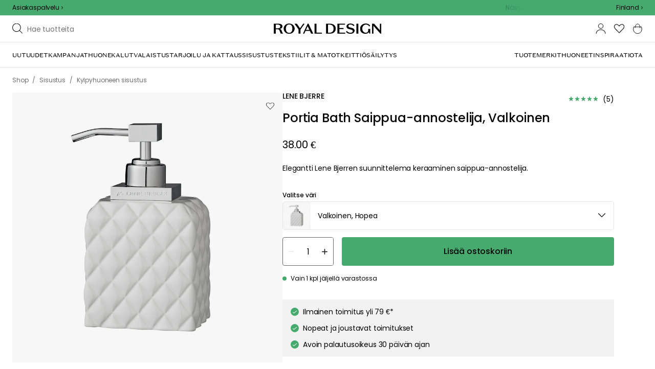

--- FILE ---
content_type: text/html; charset=utf-8
request_url: https://royaldesign.fi/portia-saippua-annostelija-monument-grey
body_size: 121864
content:
<!DOCTYPE html>
<html lang="fi">
    <head>
      <link rel="stylesheet" type="text/css" href="/assets/static/all.page.be789805.css">
    <script>
            window.featureFlags = {"f_gtm":true,"f_antiflicker":false,"f_googleoptimize":true,"f_onetrust":true,"f_trustpilot":false,"f_charpstar":false,"f_pricerunner":false,"f_walleypart":true,"f_depict":true,"f_depict_in_checkout":true,"f_flowbox":true,"f_watchlist_product":true,"f_symplify":true};
            window.dataLayer = window.dataLayer || [];
            window.dataLayer.push(window.featureFlags);
            window.dataLayer.push({ 'market': 'fi' });
            </script>
        <meta charset="utf-8" />
        <meta name="viewport" content="width=device-width, initial-scale=1, shrink-to-fit=no" />
        <meta name="format-detection" content="telephone=no" />
        <link rel="manifest" href="/manifest.json" />
        <link rel="shortcut icon" href="/favicon.ico" />
        <script>
            if (!window.featureFlags || window.featureFlags.f_symplify) {
                (function (d, s, id, w) {
                    var js,
                        fjs = d.getElementsByTagName(s)[0];
                    if (d.getElementById(id)) return;
                    js = d.createElement(s);
                    js.id = id;
                    js.setAttribute('type', 'module');
                    js.src = `https://cdn-sitegainer.com/${w}/es6/index.bundle.js`;
                    fjs.parentNode.insertBefore(js, fjs);
                })(document, 'script', 'symplify-jssdk', '5620649');
            }
        </script>
        <script>
            (!window.featureFlags || window.featureFlags.f_gtm) &&
                (function () {
                    !function(){"use strict";function l(e){for(var t=e,r=0,n=document.cookie.split(";");r<n.length;r++){var o=n[r].split("=");if(o[0].trim()===t)return o[1]}}function s(e){return localStorage.getItem(e)}function u(e){return window[e]}function A(e,t){e=document.querySelector(e);return t?null==e?void 0:e.getAttribute(t):null==e?void 0:e.textContent}var e=window,t=document,r="script",n="dataLayer",currentDomain=window.location.hostname.replace('www.',''),o="https://collect."+currentDomain,a="https://load.collect."+currentDomain,i="bbnklcghjr",c="eki3cl4f=aWQ9R1RNLU5DODc0Vk0%3D&page=2",g="cookie",v="_cuids",E="",d=!1;try{var d=!!g&&(m=navigator.userAgent,!!(m=new RegExp("Version/([0-9._]+)(.*Mobile)?.*Safari.*").exec(m)))&&16.4<=parseFloat(m[1]),f="stapeUserId"===g,I=d&&!f?function(e,t,r){void 0===t&&(t="");var n={cookie:l,localStorage:s,jsVariable:u,cssSelector:A},t=Array.isArray(t)?t:[t];if(e&&n[e])for(var o=n[e],a=0,i=t;a<i.length;a++){var c=i[a],c=r?o(c,r):o(c);if(c)return c}else console.warn("invalid uid source",e)}(g,v,E):void 0;d=d&&(!!I||f)}catch(e){console.error(e)}var m=e,g=(m[n]=m[n]||[],m[n].push({"gtm.start":(new Date).getTime(),event:"gtm.js"}),t.getElementsByTagName(r)[0]),v=I?"&bi="+encodeURIComponent(I):"",E=t.createElement(r),f=(d&&(i=8<i.length?i.replace(/([a-z]{8}$)/,"kp$1"):"kp"+i),!d&&a?a:o);E.async=!0,E.src=f+"/"+i+".js?"+c+v,null!=(e=g.parentNode)&&e.insertBefore(E,g)}();
                })();
        </script>

        <script>
            (!window.featureFlags || window.featureFlags.f_onetrust) &&
                (function (c, t, d) {
                    var s = d.createElement('script');
                    s.src = c;
                    s.type = 'text/javascript';
                    s.charset = 'utf-8';
                    s.dataset.domainScript = t;
                    var head = document.getElementsByTagName('head')[0];
                    head.insertBefore(s, head.firstChild);
                })('https://cdn.cookielaw.org/scripttemplates/otSDKStub.js', '7757001b-3e5b-49e8-b7b5-4127da1b2984', document);
        </script>
        <script type="text/javascript">
            function InitSymplify() {
                if (window.SYMPLIFY_LOADED) {
                    return;
                }
                window.SYMPLIFY_LOADED = true;
                if (typeof symplify !== 'undefined') {
                    window.symplify.optIn(1);
                    window.symplify.newPage();
                    window.SYMPLIFY_OPTED_IN = true;
                } else {
                    document.addEventListener('symplify-loaded', function () {
                        window.symplify.optIn(1);
                        window.symplify.newPage();
                        window.SYMPLIFY_OPTED_IN = true;
                    });
                }
            }
            function OptanonWrapper() {
                if (window.OptanonActiveGroups.includes('C0002')) {
                    InitSymplify();
                } else {
                    window.OneTrust.OnConsentChanged(() => {
                        InitSymplify();
                    });
                }
            }
        </script>

        
        
        <link
            rel="preload"
            as="font"
            crossorigin
            type="font/woff2"
            href="/assets/static/domaine-sans-text-regular.88c50b07.woff2"
        />
        <link
            rel="preload"
            as="font"
            crossorigin
            type="font/woff2"
            href="/assets/static/domaine-sans-text-medium.5fe1f47a.woff2"
        />
        <link
            rel="preload"
            as="font"
            crossorigin
            type="font/woff2"
            href="/assets/static/Poppins-Medium.78285cc3.woff2"
        />
        <link
            rel="preload"
            as="font"
            crossorigin
            type="font/woff2"
            href="/assets/static/Poppins-Regular.d0dae1e1.woff2"
        />

        
        <link rel="apple-touch-icon" sizes="180x180" href="/favicon/apple-touch-icon.png" />
        <link rel="icon" type="image/png" sizes="32x32" href="/favicon/favicon-32x32.png" />
        <link rel="icon" type="image/png" sizes="16x16" href="/favicon/favicon-16x16.png" />
        <link rel="manifest" href="/favicon/site.webmanifest" />
        <link rel="mask-icon" href="/favicon/safari-pinned-tab.svg" color="#000000" />
        <meta name="msapplication-TileColor" content="#00a300" />
        <meta name="theme-color" content="#ffffff" />

        <script>
            window.dataLayer = window.dataLayer || [];
            window.dataLayer.push({
                originalLocation:
                    document.location.protocol +
                    '//' +
                    document.location.hostname +
                    document.location.pathname +
                    document.location.search,
            });
        </script>

        <script type="text/javascript">
            window.returnadoEnv = {
                // this parameter has to be set by merchant
                merchantShopCode: '5',

                // these parameters have been set by Returnado (do not modify)
                hostPrefix: 'new-prod',
                defaultShopId: 6001,
                rootShopId: 6000,
            };
        </script>
    <link href="https://product-api.royaldesign.se" rel="preconnect" crossorigin="anonymous" /><link href="https://api-prod.royaldesign.se" rel="preconnect" crossorigin="anonymous" /><link href="https://royaldesign.cdn.prismic.io" rel="dns-prefetch" /><title data-rh="true">Portia Bath Saippua-annostelija, Valkoinen | RoyalDesign.fi</title><meta data-rh="true" name="description" content="Elegantti Lene Bjerren suunnittelema keraaminen saippua-annostelija."/><meta data-rh="true" property="og:site" content="https://royaldesign.fi"/><meta data-rh="true" property="og:site_name" content="RoyalDesign.fi"/><meta data-rh="true" property="og:title" content="Portia Bath Saippua-annostelija, Valkoinen | RoyalDesign.fi"/><meta data-rh="true" property="og:type" content="product"/><meta data-rh="true" property="og:image" content="https://media.royaldesign.fi/5/lene-bjerre-portia-saippua-annostelija-monument-grey-13"/><meta data-rh="true" property="og:image:secure_url" content="https://media.royaldesign.fi/5/lene-bjerre-portia-saippua-annostelija-monument-grey-13"/><meta data-rh="true" property="og:image:alt" content="Portia Saippua-annostelija, Monument Grey"/><meta data-rh="true" property="og:description" content="Elegantti Lene Bjerren suunnittelema keraaminen saippua-annostelija."/><meta data-rh="true" name="twitter:card" content="product"/><meta data-rh="true" name="twitter:site" content="@RoyalDesigncom"/><meta data-rh="true" name="twitter:title" content="Portia Bath Saippua-annostelija, Valkoinen | RoyalDesign.fi"/><meta data-rh="true" name="twitter:image:src" content="https://media.royaldesign.fi/5/lene-bjerre-portia-saippua-annostelija-monument-grey-13"/><meta data-rh="true" name="twitter:image:alt" content="Portia Saippua-annostelija, Monument Grey"/><meta data-rh="true" name="twitter:type" content="product"/><link data-rh="true" rel="canonical" href="https://royaldesign.fi/portia-saippua-annostelija-monument-grey"/><script data-rh="true" type="application/ld+json">{
  "@context": "http://schema.org",
  "@type": "Organization",
  "url": "https://royaldesign.fi",
  "logo": "https://cms-media.royaldesign.fi/ZsRTaUaF0TcGJGQv_Royal-Design_Logo_Black_RGB.png?rect=0%2C0%2C1464%2C145",
  "contactPoint": [
    {
      "@type": "ContactPoint",
      "telephone": [],
      "contactType": "customer service"
    }
  ],
  "sameAs": [
    "https://www.instagram.com/royaldesign/",
    "http://www.linkedin.com/in/royaldesign",
    "https://www.facebook.com/royaldesignfi/"
  ]
}</script><script data-rh="true" type="application/ld+json">{
  "@context": "https://schema.org/",
  "@type": "ProductGroup",
  "name": "Portia Saippua-annostelija, Monument Grey",
  "description": "Elegantti Lene Bjerren suunnittelema keraaminen saippua-annostelija. Täydellinen yhdistettäväksi muihin saman sarjan kylpyhuonetuotteisiin.",
  "url": "https://royaldesign.fi/portia-saippua-annostelija-monument-grey",
  "brand": {
    "@type": "Brand",
    "name": "Lene Bjerre"
  },
  "category": "Sisustus > Kylpyhuoneen sisustus > Saippua-annostelijat",
  "productGroupID": "variable_123985",
  "variesBy": [
    "color"
  ],
  "hasVariant": [
    {
      "@type": "Product",
      "sku": "89482",
      "gtin13": "5705764583367",
      "mpn": "269901609",
      "name": "Portia Bath Saippua-annostelija, Valkoinen",
      "productID": "5705764583367",
      "url": "https://royaldesign.fi/portia-saippua-annostelija-monument-grey?p=89482",
      "color": "Valkoinen/Hopea",
      "material": "Keramiikka/Sinkki",
      "image": [
        "https://media.royaldesign.fi/5/lene-bjerre-portia-saippua-annostelija-monument-grey-13"
      ],
      "hasMerchantReturnPolicy": {
        "@type": "MerchantReturnPolicy"
      },
      "offers": {
        "@type": "Offer",
        "url": "https://royaldesign.fi/portia-saippua-annostelija-monument-grey?p=89482",
        "priceCurrency": "EUR",
        "price": 38,
        "itemCondition": "NewCondition",
        "availability": "InStock",
        "seller": {
          "@type": "Organization",
          "name": "RoyalDesign.fi"
        },
        "shippingDetails": {
          "@type": "OfferShippingDetails",
          "shippingDestination": {
            "addressCountry": [
              "FI"
            ]
          }
        }
      },
      "height": {
        "@type": "QuantitativeValue",
        "unitCode": "CMT",
        "value": 16
      },
      "width": {
        "@type": "QuantitativeValue",
        "unitCode": "CMT",
        "value": 7
      },
      "additionalProperty": {
        "@type": "PropertyValue",
        "name": "length",
        "unitCode": "CMT",
        "value": 9
      },
      "aggregateRating": {
        "@type": "AggregateRating",
        "ratingValue": 5,
        "ratingCount": 6
      }
    },
    {
      "@type": "Product",
      "sku": "89710",
      "gtin13": "5705764583350",
      "mpn": "269901606",
      "name": "Portia Bath Saippua-annostelija, Camel",
      "productID": "5705764583350",
      "url": "https://royaldesign.fi/portia-saippua-annostelija-monument-grey?p=89710",
      "color": "Kulta/Camel",
      "material": "Keramiikka/Sinkki",
      "image": [
        "https://media.royaldesign.fi/5/lene-bjerre-portia-saippua-annostelija-monument-grey-14",
        "https://media.royaldesign.fi/5/lene-bjerre-portia-saippua-annostelija-monument-grey-15"
      ],
      "hasMerchantReturnPolicy": {
        "@type": "MerchantReturnPolicy"
      },
      "offers": {
        "@type": "Offer",
        "url": "https://royaldesign.fi/portia-saippua-annostelija-monument-grey?p=89710",
        "priceCurrency": "EUR",
        "price": 38,
        "itemCondition": "NewCondition",
        "availability": "InStock",
        "seller": {
          "@type": "Organization",
          "name": "RoyalDesign.fi"
        },
        "shippingDetails": {
          "@type": "OfferShippingDetails",
          "shippingDestination": {
            "addressCountry": [
              "FI"
            ]
          }
        }
      },
      "height": {
        "@type": "QuantitativeValue",
        "unitCode": "CMT",
        "value": 16
      },
      "width": {
        "@type": "QuantitativeValue",
        "unitCode": "CMT",
        "value": 7
      },
      "additionalProperty": {
        "@type": "PropertyValue",
        "name": "length",
        "unitCode": "CMT",
        "value": 9
      },
      "aggregateRating": {
        "@type": "AggregateRating",
        "ratingValue": 2,
        "ratingCount": 1
      }
    }
  ]
}</script><script data-rh="true" type="application/ld+json">{
  "@context": "http://schema.org",
  "@type": "BreadcrumbList",
  "itemListElement": [
    {
      "@type": "ListItem",
      "position": 1,
      "item": {
        "@id": "https://royaldesign.fi/",
        "name": "/"
      }
    },
    {
      "@type": "ListItem",
      "position": 2,
      "item": {
        "@id": "https://royaldesign.fi/portia-saippua-annostelija-monument-grey?p=89482",
        "name": "Portia Bath Saippua-annostelija, Valkoinen",
        "image": "https://media.royaldesign.fi/5/lene-bjerre-portia-saippua-annostelija-monument-grey-13"
      }
    }
  ]
}</script><script>window.commitHash="c01516cf";</script><script>window.appConfig={"ASPX_REDIRECTS":[{"tail":"/viewitem.aspx","paramsToKeep":["id"]},{"tail":"/viewpattern.aspx","paramsToKeep":["pat"]},{"tail":"/kontakta_oss.aspx","paramsToKeep":["topic"]},{"tail":"/search.aspx","paramsToKeep":["s"]},{"tail":"/att_dricka.aspx","paramsToKeep":["lev","sub","s"]},{"tail":"/textil.aspx","paramsToKeep":["lev","sub","s"]},{"tail":"/for_sovrummet.aspx","paramsToKeep":["sub"]}],"HTML_BASIC_404":"true","NODE_PATH":"src/","VITE_CHECKOUT_SUBSCRIBE_MAIL":"true","VITE_COLLECT_IN_STORE_ID":"a_royalstore_001","VITE_CONVERT_MM":false,"VITE_FLOWBOX_NO_FALLBACK_FEED_ID":"36JKTMF-RKKS-zXY3mV0cw","VITE_GOOGLE_MAPS_KEY":"AIzaSyC4wLDz1RliuEvkZRvL0yB07hcf2s64xwU","VITE_HIGHLIGHT_IMAGE_ENABLED":"true","VITE_IPSTACK_API_KEY":"f80d5da9a3304bef7aa01e778c2808d6","VITE_IPSTACK_DOMAIN":"https://api.ipstack.com","VITE_IS_RD":"true","VITE_PARTNO_QUERYSTRING":"p","VITE_SENTRY_CLIENT_DSN_LIVE":"https://255118437cbd4ed0927daa14808c1afc@sentry.io/1223323","VITE_SENTRY_CLIENT_DSN_NON_LIVE":"https://b45e36d762414363974540ceb72944e5@sentry.io/1206179","VITE_SENTRY_ORG":"royaldesign","VITE_SENTRY_PROJECT_LIVE":"rd-frontend-live","VITE_SENTRY_PROJECT_NON_LIVE":"rd-frontend","VITE_SENTRY_SERVER_DSN_LIVE":"https://77a80bae1dd2448f94044219efb5afa7@o141270.ingest.sentry.io/1223322","VITE_SENTRY_SERVER_DSN_NON_LIVE":"https://b14a595c8ff4464cb087aebfc42b3659@o141270.ingest.sentry.io/779546","VITE_TESTFREAKS_ENABLED":true,"VITE_TRUSTPILOT_TEMPLATE_ID":"5419b732fbfb950b10de65e5","VITE_USE_PRISMIC_SCALING":"true","CHECKOUT_RECOMMENDATIONS_ENABLED":true,"CHECKOUT_RECOMMENDATIONS_SHOW_WHEN_EMPTY":true,"ALGOLIA_RECOMMENDATIONS":{"maxItems":6},"GENERATE_SOURCEMAP":"true","SITEMAP_STORAGE":"https://royalapistorageprod.blob.core.windows.net/sitemaps/","VITE_ADYEN_DROPIN_ENVIRONMENT":"live","VITE_ALGOLIA_API_KEY":"29de5c584ede46149519b9b752525903","VITE_ALGOLIA_APPLICATION_ID":"PLTTYANX1V","VITE_ALGOLIA_ENV":"prod","VITE_CMS_ASSET_SOURCE":"https://royaldesign.cdn.prismic.io/royaldesign/","VITE_CMS_IMAGE_SOURCE":"https://images.prismic.io/royaldesign/","VITE_GLOBAL_DOMAIN":"https://royaldesign.com","VITE_DATADOG_RUM_CLIENT_TOKEN":"pub1848819404deeb55bd3cb021cbbf9af4","VITE_DATADOG_RUM_APPLICATION_ID":"048970d7-216d-4460-8256-dd381f3b3a0a","VITE_DATADOG_RUM_SITE":"us3.datadoghq.com","VITE_DATADOG_RUM_SERVICE":"royal-web","VITE_GOOGLE_TAG_MANAGER_ID":"GTM-NC874VM","VITE_SYMPLIFY_WEBSITE_ID":"5620649","VITE_MARKET_INSIGHTS_KEY":"23876d28-d222-40c7-9bd4-b74d2e523c8c","VITE_PRODUCT_IMAGE_API_SOURCE":"https://api-prod.royaldesign.se/api/products/image/","VITE_RETURNADO_HOST_PREFIX":"new-prod","VITE_ROYAL_API_CDN_URL":"https://product-api.royaldesign.se/","VITE_ROYAL_API_URL":"https://api-prod.royaldesign.se/api/","VITE_ROYAL_ENV":"prod","VITE_CHECKOUT_API_URL":"https://checkout-api.royaldesign.se","energyInfoEnabled":true,"MARKET_ID":"5","PRISMIC_API_URL":"https://royaldesign.cdn.prismic.io/api/v2","VITE_CHECKOUT_SUBSCRIBE_MAIL_DEFAULT_CHECKED":"true","VITE_CHECKOUT_SUBSCRIBE_SMS_DEFAULT_CHECKED":"true","VITE_CMS_IMAGE_CDN":"https://cms-media.royaldesign.fi/","VITE_COLLECTOR_API_URL":"https://checkout.collector.se/","VITE_COLLECTOR_LOCALE":"fi-FI","VITE_COLLECTOR_PARTIAL_PAYMENT_LIMIT":"100","VITE_COLLECTOR_STORE_ID":"4007","VITE_DEFAULT_CURRENCY":"EUR","VITE_DELIVERY_COUNTRIES":[{"c":"FI","n":"Suomi"}],"VITE_DIXA_TOKEN":"513a23f6460c42c68ebd4936e49bf87a","VITE_HTML_LANG":"fi","VITE_KLARNA_LOCALE":"fi_fi","VITE_LOCALE":"fi-FI","VITE_MARKET":"fi","VITE_CHANNEL":"rd-fi","VITE_MY_PAGES_MODE":"enabled","VITE_ONETRUST_DOMAIN_TOKEN":"7757001b-3e5b-49e8-b7b5-4127da1b2984","VITE_ORGANIZATION":"RoyalDesign.fi","VITE_PRICE_HISTORY_CONSUMER_INFO_APPLICABLE":"true","VITE_PRICE_INCL_VAT":"true","VITE_PRIMARY_PAYMENT_TYPE":"collector","VITE_PRISMIC_LANG":"fi","VITE_PRODUCT_IMAGE_API_CDN":"https://media.royaldesign.fi/","VITE_PRODUCT_IMAGE_FALLBACK_CDN":"https://media-fallback.royaldesign.fi/","VITE_PRODUCT_IMAGE_SOURCE":"https://royaldesign.cdn.storm.io/","VITE_RETAIN_ENABLED":"true","VITE_RETAIN_IFRAME_BALANCE":"https://cardbalance.retain24.com/RoyalDesign/?l=fi","VITE_RETURNADO_MERCHANT_SHOP_CODE":"5","VITE_ROYAL_API_KEY":"716D2B36-F5D8-45B2-B93B-F030E0CD0FF0","VITE_SMS_MARKETING_ENABLED":"true","VITE_TRUSTPILOT_LINK":"https://fi.trustpilot.com/","VITE_TRUSTPILOT_UNIT_ID":"53f206f7000064000579b0b9","VITE_URL":"https://royaldesign.fi","VITE_ALGOLIA_PRODUCTS_INDEX":"prod_products_fi","routes":{"prismicTypes":{"home":{"url":"/"},"list_page":{},"category":{},"brand":{"prefix":"tuotemerkit"},"brand_sub":{"prefix":"tuotemerkit"},"awards":{"prefix":"taulu"},"room":{"prefix":"huoneet"},"designer":{"prefix":"suunnittelijat"},"info_page":{},"info_subpage":{"prefix":"tiedotus"},"newsletter":{},"furniture_care_page":{},"furniture_care_subject":{"prefix":"huonekalujen-hoito"},"gift_card_page":{},"gift_card_subpage":{"prefix":"lahjakortti"},"store":{"prefix":"kauppoja"},"about_page":{},"about_subpage":{"prefix":"tietoja"},"service_page":{},"service_subject":{"prefix":"asiakas-tuki"},"campaign":{"prefix":"kampanjat"},"news":{"prefix":"uutuudet"},"inspiration":{"url":"/inspiraatio"},"inspiration_category":{"prefix":"","idMap":{"W6OBISIAAEs9eJ8p":"/inspiraatio/top-lista","W6OAvCIAANUweJ1l":"/inspiraatio/opas","XADuWxIAACYAdGJf":"/inspiraatio/lahjavinkit","XDMRQxIAACUAUTT1":"/inspiraatio/uutuudet","XDMRbRIAAIQQUTXY":"/inspiraatio/trendit","XDMRjxIAAIQQUTZ9":"/inspiraatio/stailausvinkit","Z9E75hIAACcA6dsb":"/inspiraatio/monthly-selection","aMrAARIAAC4Ae3KM":"/inspiraatio/jouluinspiraatio","ZbvznRIAACcA5QAR":"/inspiraatio/insta"}},"inspiration_tag":{"prefix":"inspiraatio/tägit"},"inspiration_page":{"parent":{"type":"inspiration_category","field":"inspirationCategory"},"defaultPrefix":"/inspiraatio"},"inspiration_campaign":{"parent":{"type":"inspiration_category","field":"inspirationCategory"},"defaultPrefix":"/inspiraatio"},"serie":{"prefix":"sarja"},"my_page":{},"my_page_subpage":{"prefix":"omat-sivut"},"season":{"prefix":"kausi"},"order_info":{}},"stormTypes":{"product":{},"designer":{"prefix":"suunnittelijat"},"series":{"prefix":"sarja"}},"misc":{"search":"haku"}},"translations":{"about_royal_design_group_f4951eff":{"message":"Lisää Royal Design Groupista"},"acceptera_villkoren_46d8323e":{"message":"Hyväksy ehdot"},"acceptera_villkoren_for_kop_och_leverans_for_att_f_ae543c8c":{"message":"Hyväksy ostos- ja toimitus-ehdot jatkaaksesi."},"account_confirmemail_c5d69f2c":{"message":"/tili/vahvistasahkoposti"},"account_resetpassword_761cd06d":{"message":"/tili/nollaasalasana"},"account_updateemailconfirm_4b3049bf":{"message":"tili/paivitasahkopostiVahvista"},"address_e7cb7f63":{"message":"Osoite"},"adress1_45dc8d19":{"message":"Osoite 1"},"adress2_dcd5dca3":{"message":"Osoite 2"},"alder_7b8cb25e":{"message":"Ikä"},"alla_54203c46":{"message":"Kaikki"},"alla_bilder_3f94e0ca":{"message":"Kaikki kuvat"},"alla_butiker_b2150aea":{"message":"Kaikki kaupat"},"alla_kampanjer_fdc4da28":{"message":"Kaikki kampanjat"},"alla_platser_7ecbb126":{"message":"Kaikki paikat"},"alla_rum_c7f8169e":{"message":"Kaikki huoneet"},"alla_varumarken_f931bc6d":{"message":"Kaikki brändit"},"allt_fran_brand_388d5517":{"message":"{ brand } koko valikoima"},"allt_inom_c1b90658":{"message":"Kaikki"},"allt_inom_category_77eac6c0":{"message":"Kaikki tuotteet { category }"},"allt_inom_parentname_28a7d4a5":{"message":"Kaikki { parentName }"},"amne_c08b5fd4":{"message":"aiheeseen liittyvä"},"amountleft_kvar_till_fri_frakt_c13b08f6":{"message":"{ amountLeft } jäljellä ilmaiseen toimitukseen"},"andra_e_postadress_bef57d4c":{"message":"Vaihda sähköpostia"},"andra_gillade_aven_eca63f23":{"message":"Muut pitävät myös"},"andra_losenord_74addbc9":{"message":"Vaihda salasanaa"},"andra_namn_och_telefonnummer_f9afe92d":{"message":"Vaihda nimeä ja puhelinnumeroa"},"andra_nyhetsbrevprenumeration_7d56d906":{"message":"Vaihda uutiskirjetilausta"},"andra_prenumerationer_b879fb83":{"message":"Muuta tilauksia"},"ange_cvc_1e51e637":{"message":"Kirjoita CVC-koodi"},"ange_dina_presentkortdetaljer_for_att_tillampa_dem_85d29994":{"message":"Syötä lahjakorttitietosi soveltaaksesi ne tilaukseesi."},"ange_ditt_postnummer_cb1dac3e":{"message":"Syötä postinumero"},"ange_ditt_postnummer_leveransadress_155b7e29":{"message":"Kirjoita postinumerosi (toimitusosoite)"},"ange_en_rabattkod_for_att_anvanda_den_pa_din_order_4fcc6d72":{"message":"Anna alennuskoodi käyttääksesi sitä tilauksessasi. Vahvistus tapahtuu automaattisesti."},"ange_kortnummer_32713d58":{"message":"Syötä lahjakortin numero"},"ange_pinkod_dc0ed12d":{"message":"Syötä PIN-koodi"},"ange_rabattkod_fa2f75f7":{"message":"Syötä alennuskoodi"},"ange_rabattkod_t_ex_save20_267fc3c6":{"message":"Anna alennuskoodi (esim. SAVE20)"},"antal_6a9904af":{"message":"Määrä:"},"antal_i_forpackningen_529be62f":{"message":"Kappaleita pakkauksessa"},"antal_sittplatser_b0b9397d":{"message":"Istuinten lukumäärä"},"anvand_998b0b3e":{"message":"Käytä"},"anvander_a252d035":{"message":"Käytetään..."},"artikelnummer_fab6fdd3":{"message":"Tuotenumero"},"artiklar_2f91d38a":{"message":"Tuotteita"},"artiklar_5a3390b1":{"message":"Tuotteita:"},"aterstall_losenord_bc7a25":{"message":"Nollaa salasanaa"},"att_betala_7abcbad0":{"message":"Maksettavaa"},"av_10_baserat_pa_dc769735":{"message":"kymmenestä perustuen"},"av_971a019f":{"message":"/"},"avbryt_f7ca4705":{"message":"Peruuta"},"avgifter_23d90aeb":{"message":"Maksut"},"avklarade_ordrar_9bbeed42":{"message":"Valmiit tilaukset"},"avtagbar_kladsel_12a78032":{"message":"Irrotettava verhoilu"},"avvikelser_3f8006b0":{"message":"Poikkeamat"},"balans_c16a0020":{"message":"arvo"},"bastsaljare_a3426a28":{"message":"Suosituin tuote"},"bastsaljare_i_kategorin_d4fce5b":{"message":"Tämän kategorian suosituin tuote"},"begart_requested_8423206":{"message":"Pyydetty: { requested }"},"bekrafta_140786d3":{"message":"Vahvista"},"beraknad_leverans_inom_en_vecka_6251262c":{"message":"Toimitus arviolta viikon kuluessa"},"beraknad_leveranstid_weeks_veckor_e9ca593d":{"message":"Toimitus arviolta { weeks } viikon kuluessa"},"beratta_garna_for_oss_hur_nojd_du_ar_med_kopupplev_1a5e21f6":{"message":"Kerro meille mielelläsi, kuinka tyytyväinen olet ostokokemukseen."},"beskrivning_a81f529f":{"message":"Kuvaus"},"bestalld_den_dbb43386":{"message":"Tilattu"},"bestallningsdatum_eb1f5651":{"message":"Tilauspäivämäärä"},"bestallningsvara_ab3b3fbf":{"message":"Tilaustuote"},"betalning_1c04231c":{"message":"Maksu"},"betalningsalternativ_28ef40cd":{"message":"Maksuvaihtoehdot"},"betalsatt_63099f88":{"message":"Maksutapa"},"betyg_92ce8b90":{"message":"Arvosana"},"betyg_recensioner_caf6ea83":{"message":"Arvosana & Arvostelut"},"betygsoversikt_907d0521":{"message":"Kokonaisarvosana"},"bevaka_produkt_d8a2aca":{"message":"Lisää tarkkailulistalle"},"bifogad_bild_8d060b28":{"message":"Oheinen kuva"},"bladdra_ner_6cac509b":{"message":"Selaa alaspäin"},"bladdra_upp_a5649b32":{"message":"Selaa ylöspäin"},"bolagsnamn_fb51e196":{"message":"Yritysnimi"},"brand_kop_design_online_site_8fa69a0b":{"message":"{ brand } - osta muotoilua verkosta | { site }"},"brand_site_5384fae2":{"message":"{ brand } | { site }"},"bredd_24811057":{"message":"Leveys"},"butik_81a38275":{"message":"Myymälä"},"butiker_57ed620b":{"message":"kauppoja"},"butiker_98505b97":{"message":"Myymälät"},"care_of_ff0c0460":{"message":"C/O"},"checkbox_a19e5524":{"message":"Valintaruutu"},"count_plural_0_1_st_visas_other_st_visas_e06397d4":{"message":"{ count, plural,\n     =0 {}\n     =1 {(#kpl näytetään)}\n  other {(#kpl näytetään)}\n}"},"count_produkter_ffc29488":{"message":"{ count } tuotetta"},"country_764be018":{"message":"maa"},"dagar_a28ba7f8":{"message":"päivää"},"danska_2c56d9a5":{"message":"tanskan kieli"},"datum_de8c4f75":{"message":"Päivämäärä"},"delvis_levererad_ffb9e539":{"message":"Osittain toimitettu"},"designer_c458392":{"message":"Suunnittelija"},"designers_467c2583":{"message":"suunnittelijat"},"det_finns_ingen_text_om_detta_varumarke_an_d69415a0":{"message":"Tätä tuotemerkkiä kuvaavaa tekstiä ei ole."},"det_har_faltet_ar_obligatoriskt_b417b00d":{"message":"Tämä kenttä on pakollinen"},"det_har_faltet_kan_inte_innehalla_enbart_siffror_v_2e19803d":{"message":"Tämä kenttä ei voi sisältää pelkkiä numeroita. Kirjoita katuosoite ja talonnumero samalle riville."},"det_har_postnumret_kan_inte_anvandas_for_leverans_cdae0f06":{"message":"Tätä postinumeroa ei voi käyttää toimitukseen."},"diameter_cbc3029b":{"message":"Halkaisija"},"digital_leverans_c213331":{"message":"Digitaalinen toimitus."},"dimbar_ljuskalla_4251017b":{"message":"Himmennettävä valonlähde"},"dimmer_5bada96":{"message":"Himmennin"},"din_e_postadress_2bec4784":{"message":"Sähköpostisi"},"din_leverans_kommer_att_dellevereras_detta_innebar_ecd312cd":{"message":"Toimituksesi toimitetaan osittain. Tämä tarkoittaa, että tilauksesi lähetetään useita kertoja, koska meillä ei ollut kaikkia ostamiasi tuotteita varastossamme."},"din_nuvarande_varukorg_7c965920":{"message":"Nykyinen ostoskorisi"},"din_order_behandlas_av_oss_och_har_annu_inte_skick_60251d4d":{"message":"Tilauksesi on käsitelty, eikä sitä ole vielä lähetetty."},"din_varukorg_ar_tom_1717119f":{"message":"Ostoskorisi on tyhjä."},"din_varukorg_d167ef3f":{"message":"Ostoskorisi"},"din_varukorg_gar_inte_langre_att_kopa_detta_kan_be_cac56542":{"message":"Ostoskorisi ei ole enää ostettavissa. Tämä voi johtua siitä että se on vanhentunut, tai olet keskeyttänyt korttioston."},"dina_uppgifter_a7c613e6":{"message":"Tietosi"},"ditt_kop_har_genomforts_e31d6782":{"message":"Ostoksesi on valmis"},"ditt_meddelande_6a1eac78":{"message":"Viestisi"},"ditt_ordernummer_ar_b36aa445":{"message":"Tilausnumerosi on:"},"ditt_ordernummer_ar_orderid_54cabb4e":{"message":"Tilausnumerosi on { orderId }."},"ditt_postnummer_e9af3815":{"message":"Sinun postinumerosi"},"ditt_telefonnummer_b22c0461":{"message":"Puhelinnumerosi"},"div_sokresultat_for_div_text_term_text_39ff59a6":{"message":"<div>Tulokset haulle</div> <Text>{ term }</Text>"},"djup_96c3392c":{"message":"Syvyys"},"dokument_8bdf55d2":{"message":"Tiedostot"},"dolj_recensioner_7d45f198":{"message":"Piilota arvostelut"},"du_behover_fylla_i_en_korrekt_mailadress_2d0f2943":{"message":"Anna oikea sähköpostiosoite."},"du_behover_fylla_i_ett_amne_fd86b872":{"message":"Anna aihe."},"du_behover_fylla_i_ett_namn_ca879d02":{"message":"Anna nimi."},"du_behover_fylla_i_ett_ordernummer_fe0ab225":{"message":"Sinun tulee kirjoittaa tilausnumero"},"du_behover_skriva_ett_meddelande_40fe711f":{"message":"Kirjoita viesti."},"du_handlar_fran_ett_land_dit_vi_inte_skickar_fran__c88b76c7":{"message":"Olet maassa, jonne emme tee toimituksia tältä sivustolta."},"du_har_inga_favoriter_an_klicka_pa_hjartat_vid_en__9e28f4e0":{"message":"Sinulla ei ole vielä suosikkeja. Jos haluat tallentaa tuotteen suosikkina napsauta sen kohdalla näkyvää sydänkuvaketta."},"du_har_inga_produkter_i_varukorgen_8bfb9b29":{"message":"Ostoskorissasi ei ole tuotteita."},"du_har_inte_valt_att_soka_efter_nagonting_sa_lange_1602bd2e":{"message":"Et valinnut hakuehtoja joten ehdotamme seuraavia:"},"du_har_sparat_73546a87":{"message":"Olet säästänyt"},"du_har_uppnatt_fri_frakt_758fc80c":{"message":"Olet saavuttanut ilmaisen toimituksen"},"du_har_visat_ec78d0a1":{"message":"Olet näyttänyt"},"du_har_visat_hitsloaded_av_hits_type_5ece9e38":{"message":"Näyttää { hitsLoaded } / { hits } { type }"},"du_kommer_fa_ett_mail_till_dig_sa_snart_som_varan__2017e944":{"message":"Saat sähköpostin heti, kun tuote on taas saatavilla."},"e_postadress_929cbf45":{"message":"Sähköpostiosoite"},"efternamn_ee49981c":{"message":"Sukunimi"},"egenskaper_1adaa0ad":{"message":"Ominaisuudet"},"ej_i_lager_6e1ca641":{"message":"Ei varastossa"},"ej_skickad_336651a4":{"message":"Odottaa lähettämistä"},"emailadress_6511625c":{"message":"Sähköpostiosoite"},"energimarkning_bd2fccc1":{"message":"Energiamerkintä"},"engelska_bfebc35e":{"message":"englannin kieli"},"epost_290b15e8":{"message":"Sähköposti"},"epost_adressens_format_ar_ogiltigt_e3990527":{"message":"Sähköpostiosoitteen muoto ei kelpaa"},"epost_adresserna_stammer_inte_overens_49fc96ee":{"message":"Sähköpostiosoitteet eivät täsmää"},"erbjudande_da7ec4a9":{"message":"Tarjous"},"error_afac7133":{"message":"Virhe:"},"ett_bekraftelsemail_kommer_skickas_till_email_3da28b68":{"message":"Tilausvahvistus lähetetään osoitteeseen { email }"},"ett_fel_har_intraffat_forsok_igen_senare_bb388de9":{"message":"Tapahtui virhe, yritä myöhemmin uudestaan"},"exkl_moms_96f7bd0c":{"message":"Ilman arvonlisäveroa"},"exkl_moms_ca257327":{"message":"(ilman alv:tä)"},"farg_1bf3d42d":{"message":"Väri"},"favorit_fdd24173":{"message":"Suosikki"},"favoriter_32169249":{"message":"suosikit"},"favoriter_b0e710ea":{"message":"Suosikit"},"fel_3a9fb70c":{"message":"Virhe:"},"fel_97ac6e6d":{"message":"Virhe"},"fick_du_svar_pa_din_fraga_1afacea4":{"message":"Saitko vastauksen kysymykseesi?"},"fil_3546781":{"message":"tiedosto"},"filter_e3398407":{"message":"Suodatin"},"finns_i_fler_varianter_163d3ceb":{"message":"Löytyy monessa muodossa"},"finska_51ee336f":{"message":"suomen kieli"},"fler_artiklar_7a2e7b5f":{"message":"Lisää tuotteita"},"fler_varianter_cccc7c9b":{"message":"Lisää vaihtoehtoja"},"folj_oss_49fead22":{"message":"Seuraa meitä"},"forbereder_betalningsalternativ_2a9c4a9d":{"message":"Valmistellaan maksuvaihtoehtoja..."},"forbereder_fraktalternativ_275b6ef9":{"message":"Valmistellaan toimitusvaihtoehtoja..."},"foregaende_cdf9c2ce":{"message":"Edellinen"},"foretag_2f669648":{"message":"Yritys"},"form_1646c952":{"message":"Muoto"},"fornamn_37e3877a":{"message":"Etunimi"},"forslag_48216cc3":{"message":"Ehdotus"},"forsok_igen_1dc0d77":{"message":"Yritä uudelleen"},"fortsatt_handla_c8f92ae1":{"message":"Jatka ostosten tekoa"},"fortsatt_till_kassan_add80553":{"message":"Jatka kassalle"},"foto_ae120ff8":{"message":"Valokuva"},"frakt_4c2712e0":{"message":"Rahti"},"fraktklass_58dc99ae":{"message":"Rahtiluokka"},"fri_frakt_523e7a40":{"message":"Ilmainen toimitus"},"frystalig_3b1d3127":{"message":"Pakastimenkestävä"},"fyll_i_din_emailadress_45a4ed4":{"message":"Kirjoita sähköpostiosoitteesi"},"fyll_i_din_leveransinformation_innan_du_fortsatter_643b71fd":{"message":"Täytä toimitusinformaatiosi ennen kuin jatkat maksamiseen."},"fyll_i_rabattkod_149c3ada":{"message":"Syötä alennuskoodi"},"ga_till_betalning_ff0e9b26":{"message":"Siirry maksamaan"},"ga_till_bild_index_705cc813":{"message":"Siirry kuvalle { index }"},"ga_till_kassan_d8de10fc":{"message":"Kassalle"},"ga_till_startsidan_ebe7acf8":{"message":"Siirry aloitussivulle"},"ga_vidare_6dd61ed3":{"message":"Jatka"},"gammalt_losenord_eae7935e":{"message":"Vanha Salasana"},"gatunamn_och_nummer_fd6e55e3":{"message":"Kadunnimi ja numero"},"ge_oss_1_stjarna_i_betyg_393e4da1":{"message":"Anna meille 1 tähden arvosana."},"ge_oss_number_stjarnor_i_betyg_1fb5aedd":{"message":"Anna meille { number } tähden arvostelu."},"genom_att_bevaka_en_slutsald_produkt_kommer_du_bli_1196c4b4":{"message":"Lisäämällä loppuunmyydyn tuotteeen tarkkailulistalle saat tiedon sähköpostitse heti, kun tuotetta on taas varastossa."},"genom_att_bevaka_produkten_godkanner_du_royaldesig_81e83212":{"message":"Lisäämällä tuotteen tarkkailulistalle hyväksyt sivuston RoyalDesign.fi ehdot ja käytännöt."},"genom_att_reservera_produkten_godkanner_du_royalde_44c6a7fb":{"message":"Varaamalla tuotteen hyväksyt RoyalDesign.fi:n ehdot ja käytännöt"},"glom_inte_att_bifoga_bilder_pa_ditt_arende_29f95b7d":{"message":"Älä unohda liittää asiaasi liittyviä kuvia!"},"glomt_losenord_6a86acd1":{"message":"Unohditko Salasanasi?"},"gor_val_och_lagg_i_varukorg_b86216f2":{"message":"Valitse ja lisää ostoskoriin"},"gratis_3060b2cf":{"message":"Ilmaiseksi!"},"handdisk_rekommenderas_f35fd609":{"message":"Suositellaan käsinpesua"},"handla_och_betala_tryggt_hos_oss_1f2f836d":{"message":"Tee ostoksia ja maksa turvallisesti."},"har_du_en_rabattkod_957ce9ca":{"message":"Onko sinulla alennuskoodi?"},"har_du_ett_presentkort_c863dc36":{"message":"Onko sinulla lahjakortti?"},"har_du_nagra_fragor_kring_ditt_kop_d9b55785":{"message":"Onko sinulla kysyttävää ostoksestasi?"},"hej_67fae55":{"message":"Hei!"},"hej_firstname_lastname_2d076abc":{"message":"Hei { firstName } { lastName }"},"hejsan_4c8ad864":{"message":"Hei"},"hojd_ff9c1de3":{"message":"Korkeus"},"hollandska_74570b67":{"message":"hollannin kieli"},"i_lager_leverans_innan_jul_f6951782":{"message":"Varastossa, toimitus ennen joulua!"},"i_lager_skickas_omgaende_2a9597ec":{"message":"Varastossa"},"i_webblager_4056b953":{"message":"Varastossa"},"i_webblager_endast_quantity_st_kvar_95f0cdaf":{"message":"Varastossa – vain { quantity } kpl jäljellä"},"i_webblager_endast_quantityinstock_st_kvar_dcc41da1":{"message":"Vain { quantityInStock } kpl jäljellä varastossa"},"info_8f47054a":{"message":"Info"},"information_7f11072":{"message":"Tietoa"},"information_816d9fa5":{"message":"tiedotus"},"inga_produkter_hittades_d24a8606":{"message":"Tuotteita ei löytynyt."},"inga_traffar_bland_populara_sokningar_b9e9192a":{"message":"Ei osumia suosituista tuotteista"},"inga_traffar_e84fc67f":{"message":"Ei osumia."},"ingen_fraktwidget_tillganglig_57c98109":{"message":"Toimituswidgetiä ei saatavilla"},"ingen_order_hittad_fe179534":{"message":"Tilausta ei löytynyt"},"ingen_walley_widget_tillganglig_70ccc9c4":{"message":"Walley‑widgetiä ei saatavilla"},"inkl_moms_1c4c65a9":{"message":"sis. alv"},"inkl_moms_ea8f104f":{"message":"(arvonlisäverollinen)"},"inspiration_d3644cb1":{"message":"Inspiraatio"},"inspiration_taggar_bacdc3f5":{"message":"inspiraatio/tägit"},"ja_62b97931":{"message":"Kyllä"},"ja_jag_vill_garna_fa_nyhetsbrev_exklusiva_erbjudan_2fe3858a":{"message":"Kyllä, haluan vastaanottaa tietoa kampanjoista, tarjouksista ja tapahtumista sähköpostitse."},"ja_kontakta_oss_4cb7d4e5":{"message":"Kyllä, ota meihin yhteys"},"ja_shoppa_vidare_dd84f6b8":{"message":"Kyllä, jatka ostosten tekemistä"},"ja_skicka_anda_d24ee38a":{"message":"Kyllä, lähetä silti!"},"ja_skicka_garna_information_om_butiksevenemang_rab_1077c45a":{"message":"Kyllä, haluan vastaanottaa tietoa kampanjoista, tarjouksista ja tapahtumista tekstiviestitse."},"jag_godkanner_villkoren_4d3af005":{"message":"Hyväksyn ehdot"},"japanska_d1d9fd73":{"message":"japanin kieli"},"kampanj_28617764":{"message":"Kampanjat"},"kampanj_d899b0e2":{"message":"KAMPANJAT"},"kampanjer_7aded456":{"message":"Kampanjat"},"kampanjer_f82f56f5":{"message":"kampanjat"},"kampanjkod_dcbaaf19":{"message":"Kampanjakoodi"},"kapacitet_ac91b8f0":{"message":"Kapasiteetti"},"karta_48fcd97c":{"message":"Kartta"},"kassa_67f258c":{"message":"Kassa"},"kassan_128f141f":{"message":"Kassalle"},"kassan_ar_for_narvarande_otillganglig_vanligen_for_a8f1d3e3":{"message":"Kassa ei ole tällä hetkellä käytettävissä. Yritä myöhemmin uudelleen."},"kassareferens_d753802c":{"message":"Kassaviite:"},"kategori_77fb4fd9":{"message":"Tuoteryhmä"},"kategorier_f9830a18":{"message":"Tuoteryhmät"},"kelvin_2167bdf5":{"message":"Kelvin"},"kladsel_e2477d71":{"message":"Verhoilu"},"klicka_pa_ar_symbolen_och_provmoblera_hemma_b40d838b":{"message":"Klikkaa AR-merkkiä ja kokeile huonekaluja kotona!"},"kod_dbb600f":{"message":"Koodi:"},"koden_ar_ej_giltig_49dcd1bb":{"message":"Koodi ei ole voimassa"},"kom_ihag_att_komplettera_med_ed1c11f0":{"message":"Muista lisätä"},"kombinationen_erbjuds_ej_d5cf939d":{"message":"Yhdistelmä ei ole saatavilla"},"kombinera_med_e5dfc14e":{"message":"Yhdistä näiden tuotteiden kanssa"},"kontakta_a2ea73ff":{"message":"Ota yhteyttä"},"kontakta_butiken_670594d4":{"message":"Ota yhteys myymälään"},"kontakta_butiken_for_lagersaldo_849c592e":{"message":"Ota yhteyttä myymälään saadaksesi varastosaldon"},"kontakta_butiken_for_mer_information_a11ecfd1":{"message":"Ota yhteyttä myymälään saadaksesi lisää tietoa"},"kop_49d70f1b":{"message":"osto"},"kop_productname_fran_brand_alltid_till_ratt_pris_8fa9a672":{"message":"Osta { productName } merkiltä { brand } – aina juuri oikeaan hintaan!"},"kop_productname_hos_site_1ecbae1f":{"message":"Osta { productName } kohteesta { site }"},"korean kielinska_26e2cf67":{"message":"korean kieli"},"kunde_inte_ladda_rekommendationer_just_nu_afdf8a71":{"message":"Suosituksia ei voi ladata juuri nyt."},"kundtjanst_f3443db1":{"message":"asiakas-tuki"},"ladda_fler_recensioner_bfcfb45b":{"message":"Lue lisää arvosteluja"},"ladda_ned_name_d63f73a4":{"message":"Lataa { name }"},"laddar_a6b0bbb5":{"message":"Ladataan…"},"laddar_betalningsformular_321e5322":{"message":"Ladataan maksulomaketta..."},"laddar_f6cfaeb":{"message":"Ladataan..."},"laddar_forhandsvisning_6a7c31a9":{"message":"Esikatselua ladataan"},"laddar_kassan_7ecb4615":{"message":"Ladataan kassaa…"},"laddar_walley_bekraftelse_e5c27668":{"message":"Ladataan Walley‑vahvistusta..."},"lagerstatus_okand_82581bca":{"message":"Varastotilanne tuntematon"},"lagervara_d651cd72":{"message":"Varastotuote"},"lagervara_for_omgaende_leverans_eaf07f3f":{"message":"Varastotuote, toimitus heti"},"lagg_i_varukorgen_e0e010be":{"message":"Lisää ostoskoriin"},"lagg_till_cc7ba13d":{"message":"Lisää"},"lagg_till_i_favoriter_1136ce6c":{"message":"Lisää suosikkeihin"},"lagsta_forsaljningspris_for_denna_produkt_de_senas_d6e1d96":{"message":"Alhaisin myyntihinta tälle tuotteelle 30 päivän sisällä ennen kampanjan alkua on { price } euroa"},"lagsta_forsaljningspris_for_denna_produkt_de_senas_de5909f0":{"message":"Tämän tuotteen alin hinta viimeisen kuukauden aikana on { price } Eur"},"lamna_ett_omdome_b60b411c":{"message":"Arvioi"},"lamplig_for_gashall_26a98100":{"message":"Sopii kaasuhellalle"},"lamplig_for_induktionshall_89f8b22b":{"message":"Sopii induktiohellalle"},"landsnummer_saknas_t_ex_countrycode_1b125a31":{"message":"Maakoodi puuttuu (esim. {CountryCode})"},"landsnummer_saknas_t_ex_countrycode_och_numret_ar__a3a67f7a":{"message":"Maakoodi puuttuu (esim. {CountryCode}) ja ouhelinnumero on liian lyhyt"},"langd_24e2ac6c":{"message":"Pituus"},"las_alla_number_recensioner_e62370c9":{"message":"Lue kaikki arvostelut "},"las_artikeln_4a45ce53":{"message":"Lue artikkeli"},"las_mer_4ee45239":{"message":"Lue lisää"},"las_mer_om_produkten_har_1a4e3311":{"message":"Lue lisää tuotteesta täältä"},"las_recensioner_9cad3765":{"message":"Lue arvosteluja"},"las_vidare_91907b92":{"message":"Lue edelleen"},"lev_artikelnummer_76e24077":{"message":"Toimittajan tuotenumero"},"leverans_b2f5ed58":{"message":"Toimitus"},"leverans_imorgon_6445e303":{"message":"Toimitus huomenna"},"leverans_samma_dag_afc1371b":{"message":"Toimitus samana päivänä"},"leveransadress_27358b45":{"message":"Toimitusosoite"},"leveransalternativ_4743b640":{"message":"Toimitusvaihtoehdot"},"leveransinformation_211dbe9b":{"message":"Toimitustiedot"},"leveransinformation_ab7c1ab0":{"message":"Toimitustiedot:"},"leveransland_ea24acbc":{"message":"Toimitusmaa"},"leveranssatt_a83ad8a1":{"message":"Toimitustapa"},"leveranstid_1_2_veckor_8794e1c1":{"message":"Toimitusaika: 1–2 viikkoa"},"leveranstid_1_vecka_a370f011":{"message":"Toimitusaika: 1 viikko"},"leveranstid_2_3_veckor_a0095a5c":{"message":"Toimitusaika: 2-3 viikkoa"},"leveranstid_weeks_veckor_e48a20ba":{"message":"Toimitusaika: { weeks } viikkoa"},"levereras_monterad_4ac0884f":{"message":"Toimitetaan koottuna"},"liknande_populara_alternativ_bf570672":{"message":"Suosittuja samanlaisia tuotteita"},"liknande_populart_alternativ_2bec9c9e":{"message":"Suosittu samanlainen tuote"},"ljuskalla_ingar_d37358bc":{"message":"Valonlähde sisältyy"},"logga_in_bb7cd5d0":{"message":"Kirjaudu sisään"},"logga_ut_a06971f7":{"message":"Kirjaudu ulos"},"losenord_49ed0dfd":{"message":"Salasana"},"losenorden_stammer_inte_overens_78a28b14":{"message":"Salasanat eivät täsmää"},"losenordet_maste_vara_langre_an_6_tecken_fa3d6aa1":{"message":"Salasanan täytyy olla vähintään 6 merkkiä"},"losenordet_stammer_inte_overens_72155c6a":{"message":"Salasana on virheellinen"},"lumen_f1bb1f68":{"message":"Lumen"},"manual_lang_d7c81269":{"message":"Käyttöohje ({ lang })"},"material_c35b285c":{"message":"Materiaali"},"matt_1fd4df43":{"message":"Mitat"},"max_watt_399ee0d6":{"message":"Watteja enint."},"meny_307d42a5":{"message":"Valikko"},"mer_61f6bcef":{"message":"Enemmän"},"mer_fran_serien_seriename_d2375d36":{"message":"Lisää sarjaan (Serie name) kuuluvia tuotteita"},"mer_info_2541390d":{"message":"Lisätietoja"},"mer_inspiration_59222aee":{"message":"Enemmän inspiraatiota"},"mest_nedsatt_d0bfefd0":{"message":"Suurin alennus"},"min_e10fe94c":{"message":"min"},"mina_sidor_55d215a3":{"message":"Omat Sivut"},"mina_sidor_67d02aa9":{"message":"omat-sivut"},"mina_sidor_94133aa7":{"message":"Omat sivut"},"minska_antal_e51930e0":{"message":"Vähennä määrää"},"mobelvard_abd3bb6b":{"message":"huonekalujen-hoito"},"mobiltelefonnummer_med_landskod_7920dd15":{"message":"Matkapuhelinnumero (maakoodilla)"},"momsregistreringsnummer_61fa044e":{"message":"Arvonlisäverotunniste"},"nagot_gick_fel_367fdbc8":{"message":"Jotain meni pieleen"},"nagot_gick_fel_forsok_igen_f9063713":{"message":"Tapahtui virhe, Yritä uudelleen."},"name_shoppa_online_site_76506cf8":{"message":"{ name } - osta verkossa | { site }"},"namn_8d3f9393":{"message":"Nimi"},"nasta_5b597a32":{"message":"Seuraava"},"nedladdningsbar_fil_cebf36c3":{"message":"Ladattava tiedosto"},"nej_70dc9ae0":{"message":"Ei"},"nej_bifoga_en_bild_e8db1226":{"message":"Ei, liitä kuva"},"nej_fortsatt_handla_f3787b05":{"message":"Ei, jatka ostoksia"},"nej_kontakta_oss_d78f6773":{"message":"Ei, ota meihin yhteyttä"},"normal_bd78b3fe":{"message":"Tavallinen"},"norska_2832ac85":{"message":"norjan kieli"},"ny_email_address_4b942d89":{"message":"Uusi sähköpostiosoite"},"nyhet_3a04c821":{"message":"Uutta"},"nyheter_1f33e972":{"message":"uutuudet"},"nyheter_d08ed0ee":{"message":"Uutiset"},"nyhetsbrev_44f3d0f0":{"message":"Uutiskirje"},"nyhetsbrev_bild_eb04d414":{"message":"Uutiskirjekuva"},"nyligen_visade_produkter_f289de70":{"message":"Viimeksi näytetyt tuotteet"},"nytt_antal_corrected_4c577b7b":{"message":"Uusi määrä: { corrected }"},"nytt_losenord_49fae5b3":{"message":"Uusi salasana"},"nytt_losenord_b08c87e5":{"message":"Uusi salasana"},"obs_f0638bac":{"message":"HUOM!"},"obs_om_du_handlar_varor_med_olika_leveranstid_komm_d5113955":{"message":"HUOM, jos ostat tavaroita eri toimitusajoilla, ne lähetetään erikseen"},"obs_varan_ar_slut_i_lager_och_ar_tyvarr_ej_bestall_567eb6f4":{"message":"HUOM, tuotetta ei ole varastossa ja valitettavasti sitä ei voi tilata, ostoskorisi mukautetaan"},"obs_vi_har_bara_quantityinstock_i_lager_ytterligar_23e6d7a":{"message":"HUOM: meillä on varastossa vain {quantityInStock}, lisäyksiköt toimitetaan erikseen"},"obs_vi_har_bara_quantityinstock_st_i_lager_din_var_a63c3724":{"message":"HUOM, tällä hetkellä meillä on {quantityInStock} kpl varastossa. Olemme päivittäneet korisi."},"obs_vi_har_bara_quantityinstock_st_i_lager_och_din_59652f31":{"message":"HUOM, tällä hetkellä meillä on {quantityInStock} kpl varastossa. Mikäli tilaat useamman kappaleen, voi toimitusaika muuttua."},"obs_vi_har_bara_quantityinstock_st_i_lager_och_var_46b912ae":{"message":"HUOM, meillä on varastossa vain {quantityInStock} kpl, ja tuotetta ei valitettavasti tällä hetkellä voi tilata, ostoskoriasi on muutettu"},"ogiltig_e_postadress_bfa611b":{"message":"Virheellinen sähköpostiosoite"},"ogiltigt_postnummer_ce9ea8b0":{"message":"Virheellinen postinumero"},"oj_nagot_gick_fel_med_betalningen_forsok_garna_ige_b1e18e06":{"message":"Oho! Jokin meni pieleen maksussa. Yritä uudelleen."},"oj_nagot_gick_fel_vi_ar_ledsna_for_det_vi_hoppas_a_1a5c23c6":{"message":"Jotain meni pieleen. Pahoittelemme. Tämä on vasta testiversio joten toivomme ymmärrystä. Lähetä palautetta osoitteeseen feedback@royaldesign.com"},"oka_antal_93317969":{"message":"Lisää määrää"},"okej_f7a03f31":{"message":"Ok"},"om_oss_6e5e80b1":{"message":"tietoja"},"om_royal_design_4481c632":{"message":"Esittelyssä Royal Design"},"om_varumarket_fe6e7edc":{"message":"Tuotemerkistä"},"omdomen_2c0dc46a":{"message":"arvostelua"},"oops_something_went_wrong_there_is_no_match_to_the_3c058a45":{"message":"Hups! Jotain meni pieleen. Tilausnumero ja sähköpostiosoite eivät täsmää tässä haussa. Ota yhteyttä asiakastukeen saadaksesi lisätietoja"},"oops_something_went_wrong_we_apologise_for_that_pl_326c06e4":{"message":"Hups! Jotain meni pieleen. Olemme pahoillamme tästä. Ota yhteyttä asiakastukeen saadaksesi lisätietoja"},"oppet_idag_20d0fd03":{"message":"Avoinna tänään:"},"oppet_imorgon_e0930ff1":{"message":"Avoinna huomenna:"},"oppettider_ef95c4e2":{"message":"Aukioloajat"},"oppna_filter_e7a00898":{"message":"Avoimet suodattimet"},"oppna_i_google_maps_ac5f58d1":{"message":"Avaa Google Maps -palvelussa"},"order_pa_vag_2c04424c":{"message":"Tilaus matkalla"},"orderbekraftelse_50236f31":{"message":"Tilausvahvistus"},"orderdetaljer_6715051e":{"message":"Tilaustiedot"},"ordern_har_inte_slutforts_98339e40":{"message":"Tilaus ei ole valmis"},"ordernummer_acb4bb94":{"message":"Tilausnumero:"},"ordernummer_bae2c8f9":{"message":"Tilausnumero"},"ordernummer_frivilligt_1eabfa27":{"message":"Tilausnumero (vapaaehtoinen)"},"otillrackligt_lager_91092d3e":{"message":"Riittämätön varasto"},"outlet_fdd87c1":{"message":"Outlet"},"ovrigt_6382452f":{"message":"Muu"},"pil_hoger_506b2865":{"message":"Oikea nuoli"},"populara_sokningar_b381dd65":{"message":"Suosittuja hakuja"},"popularitet_d94af331":{"message":"Suosio"},"populart_just_nu_c5be963":{"message":"Suosittua juuri nyt"},"postnr_52780e23":{"message":"Postinumero"},"powered_by_99b01537":{"message":"Palvelun tarjoaa:"},"prenumerationer_994cd081":{"message":"Tilaukset"},"presentkort_7f55f5fa":{"message":"Lahjakortti"},"presentkort_aktiverat_dff4c768":{"message":"Lahjakortti aktivoitu"},"presentkort_ar_ej_giltigt_ce471047":{"message":"Lahjakortti ei ole voimassa"},"presentkort_d41c2d2e":{"message":"Lahjakortti:"},"presentkort_f9c97a2d":{"message":"lahjakortti"},"presentkortet_ar_ogiltigt_cdcb8b9c":{"message":"Lahjakortti on virheellinen."},"pris_24f307cb":{"message":"Hinta"},"pris_fallande_87360007":{"message":"Laskeva hinta"},"pris_stigande_a1962c83":{"message":"Nouseva hinta"},"prishistorik_6d53ab57":{"message":"Hintahistoria"},"privat_98d3877f":{"message":"Yksityinen"},"productname_fran_brand_site_25515d13":{"message":"{ productName } merkiltä { brand } | { site }"},"productname_site_19a29236":{"message":"{ productName } | { site }"},"produkt_f1169e47":{"message":"Tuote"},"produktblad_a800ea0e":{"message":"Tuotetietolomake"},"produktblad_lang_b3df3272":{"message":"Tuotetiedot ({ lang })"},"produkten_ar_bevakad_2c527b4d":{"message":"Tuote tarkkailulistalla"},"produkten_finns_endast_i_butik_6e4e831e":{"message":"Tuote on saatavilla vain myymälässä."},"produkter_1da1209c":{"message":"Tuotteet"},"produkter_9f50a23f":{"message":"tuotteesta"},"produktinformation_94cb1917":{"message":"Tuotetiedot"},"produktinformationsblad_23c324d":{"message":"Tuoteseloste"},"produkttyp_b6547ea4":{"message":"Tuotetyyppi"},"q_for_90855d8a":{"message":"{ q } maksa"},"quantityinstock_st_i_lager_19bbab43":{"message":"{ quantityInStock } kpl varastossa"},"rabatt_7179c3e6":{"message":"Alennus:"},"rabatt_b861fc6":{"message":"Alennus"},"rabatterade_produkter_fb462432":{"message":"Alennetut tuotteet"},"rabattkod_aktiverad_cef9becb":{"message":"Alennuskoodi aktivoitu"},"rabattkod_dc22194e":{"message":"Alennuskoodi"},"rabattkoden_ar_ogiltig_31ee3576":{"message":"Alennuskoodi on virheellinen."},"ratt_pris_1463ecce":{"message":"Oikea hinta"},"recension_3158d4fc":{"message":"Arvostelu"},"recension_oversatt_fran_originallanguage_66fd044":{"message":"Arvostelu käännetty kieleltä { originalLanguage }."},"recensioner_6cfa5dc3":{"message":"Arvostelut"},"recensioner_ea66d214":{"message":"Arvostelut"},"registrera_4d1077b8":{"message":"Rekisteröidy"},"rekommenderat_for_dig_afa4dea3":{"message":"Suositellaan sinulle"},"relaterad_information_766224f2":{"message":"Liittyvät tiedot"},"relaterade_produkter_da75b749":{"message":"Muita vastaavia tuotteita"},"relevans_f6eb78eb":{"message":"Vastaavuus"},"rensa_filter_3f2820f3":{"message":"Tyhjennä suodattimet"},"rensa_listan_e6a4dd17":{"message":"Tyhjennä luettelo"},"reservation_6c4041a4":{"message":"Varaus"},"reservationen_galler_i_24_timmar_e0335600":{"message":"Varaus voimassa 24 tuntia."},"reservera_a2814a6a":{"message":"Varaa"},"reservera_genom_att_valja_din_butik_nedan_7b3a6ae8":{"message":"Varaa valitsemalla myymäläsi alla."},"reservera_i_butik_a7c474dd":{"message":"Varaa myymälässä"},"reservera_produkten_7d46d158":{"message":"Varaa tuote"},"reservera_varan_och_var_saker_pa_att_produkten_fin_4e782916":{"message":"Varaa tuote ja varmista, että tuote on varastossa valitussa myymälässä. Vahvistamme, että tuote on varattu lähettämällä sinulle sähköpostia mahdollisimman pian. Varaus on voimassa 24 tuntia."},"royal_price_57d011e":{"message":"Royal Price"},"rum_890b01e6":{"message":"huoneet"},"sa_gor_du_2232656":{"message":"Tee näin"},"sa_snart_vi_skickar_din_produkt_far_du_information_5c0d60d5":{"message":"Heti kun lähetämme tuotteesi, saat täältä tietoja tilauksen seuraamiseksi."},"sakerstall_att_du_angett_ditt_fullstandiga_for_och_29ad5c90":{"message":"Varmista, että olet täyttänyt etu- ja sukunimesi kokonaisuudessaan."},"sasong_11de6fa0":{"message":"kausi"},"scrolla_recensioner_till_hoger_1e7188bb":{"message":"Katso arvosteluja oikealta"},"scrolla_recensioner_till_vanster_4f1e0ff2":{"message":"Katso arvosteluja vasemmalta"},"se_fraktalternativ_a4b2e75a":{"message":"Katso toimitusvaihtoehdot"},"search_2fa1058b":{"message":"haku"},"sek_2b68dcb5":{"message":"s"},"senast_inkommet_526de132":{"message":"Uusimmat tuotteet"},"senast_publicerade_ac32806e":{"message":"Viimeksi julkaistut"},"serie_6f0f3a6d":{"message":"Sarja"},"serie_fran_brand_site_e92fb6b3":{"message":"{ serie } merkiltä { brand } | { site }"},"serie_site_6c57912d":{"message":"{ serie } | { site }"},"serier_d646ef97":{"message":"sarja"},"shop_e8a478bf":{"message":"Shop"},"shoppa_serie_fran_brand_site_f5f27ad8":{"message":"Osta sarjaa { serie } merkiltä { brand } osoitteesta { site }"},"sida_count_141ab5fc":{"message":"Sivu { count }"},"sida_page_av_totalpages_3090620b":{"message":"Sivu { page }/{ totalPages }"},"skapa_adyen_betalning_e264e2ed":{"message":"Luo Adyen‑maksu"},"skapa_en_betalningssession_for_att_visa_tillgangli_80425659":{"message":"Luo maksusessio näyttääksesi käytettävissä olevat maksutavat."},"skapa_en_frakt_session_for_att_visa_tillgangliga_l_ab066e50":{"message":"Luo toimitusistunto näyttääksesi saatavilla olevat toimitusvaihtoehdot."},"skapa_konto_5e9c9c64":{"message":"Luo tili"},"skapa_walley_betalning_fe804ce1":{"message":"Luo Walley‑maksu"},"skapar_27aa04a9":{"message":"Luodaan..."},"skapar_betalning_9d4a4130":{"message":"Luodaan maksua..."},"skicka_fe686dd8":{"message":"Lähetä"},"skickades_e24169ba":{"message":"Lähetettiin"},"skickas_fran_oss_inom_en_vecka_bb0585e4":{"message":"Toimitetaan viikossa"},"skickas_fran_oss_inom_weeks_veckor_5d749fef":{"message":"Toimitetaan { weeks } viikossa"},"skickas_inom_en_dag_ff56c66a":{"message":"Lähetetään yhden päivän kuluessa"},"skickas_inom_time_dagar_d932c556":{"message":"Lähetetään { time } päivän kuluessa"},"skickat_1ae77c60":{"message":"Lähetetty"},"skickat_sent_total_artiklar_6739b1e8":{"message":"Lähetetty - { sent } / { total } tuotetta"},"skotselrad_lang_efddc40c":{"message":"Hoito-ohjeet ({ lang })"},"skriv_din_e_postadress_6b661588":{"message":"Syötä sähköpostiosoitteesi."},"skrymmande_38b594d3":{"message":"Kookas"},"slutsald_b68774ec":{"message":"Loppuunmyyty"},"snabb_frakt_60829f53":{"message":"Pikakuljetus"},"sockel_8a742bf7":{"message":"Kanta"},"sok_4949438c":{"message":"Etsi"},"sok_bland_vara_serier_c88c3816":{"message":"Etsi sarjojemme seasta"},"sok_bland_vara_varumarken_831c36b3":{"message":"Etsi tuotemerkkiemme joukosta"},"sok_i_filtren_a7e978a7":{"message":"Etsi suodattimista"},"sokforslag_ef1cf5d":{"message":"Hakuehdotus"},"sokresultat_6352ecc3":{"message":"Hakutulokset"},"sortera_pa_b37fd29e":{"message":"Lajittelujärjestys"},"span_inspiration_span_count_28317e6c":{"message":"<span>Inspiraatio</span> ({ count })"},"span_magasin_inspiration_span_count_dd790c73":{"message":"<span>Julkaisu ja inspiraatio</span> ({ count })"},"span_produkter_span_count_97edd550":{"message":"<span>Tuotteet</span> ({ count })"},"spara_och_fortsatt_952aa374":{"message":"Tallenna ja jatka"},"spara_paket_111766f6":{"message":"Seuraa pakettia"},"spara_paket_3ca053ab":{"message":"Seuraa pakettia:"},"st_1e01060":{"message":"kpl"},"st_df5eb343":{"message":"/kpl"},"stad_79c1db58":{"message":"Paikkakunta"},"stang_df7b393e":{"message":"Sulje"},"stang_filter_a13242fe":{"message":"Sulje suodatin"},"stangt_ca5b3bd9":{"message":"Suljettu"},"stapelbar_abcb9bf3":{"message":"Pinottava"},"startar_om_d57bdf14":{"message":"Alkaa:"},"steg_1_kassa_f30d989c":{"message":"Askel 1 - Kassa"},"steg_2_leverans_608551d1":{"message":"Askel 2 - Toimitus"},"steg_3_betalning_e8351e40":{"message":"Askel 3 - Maksaminen"},"steg_currentstep_av_totalsteps_91ee3f05":{"message":"Vaihe { currentStep }/{ totalSteps }"},"storlek_63a9d700":{"message":"Koko"},"summa_efter_rabatt_95268cd":{"message":"Yhteensä alennuksen jälkeen"},"summa_produkter_3b779f76":{"message":"Tuotteet yhteensä"},"svar_fran_royal_design_9e217abc":{"message":"Vastaus Royal Designilta"},"svenska_d88f9fcc":{"message":"ruotsin kieli"},"ta_bort_f562d59b":{"message":"Poista"},"ta_bort_filter_d3691b60":{"message":"Poista suodatin"},"ta_bort_fran_favoriter_8536bbc3":{"message":"Poista suosikeista"},"ta_bort_fran_varukorg_76b60c28":{"message":"Poista ostoskorista"},"ta_bort_kod_5ea25d58":{"message":"Poista koodi"},"ta_bort_presentkort_3f2aa59a":{"message":"Poista lahjakortti"},"ta_mig_till_svenska_sidan_4dcbf062":{"message":"Takaisin suomalaiselle sivulle"},"tack_5c72fd69":{"message":"Kiitos"},"tack_for_att_du_vill_prenumera_pa_vart_nyhetsbrev_b870bbd6":{"message":"Kiitos uutiskirjeemme tilaamisesta."},"tack_for_din_fraga_vi_aterkommer_med_svar_sa_snabb_8d567085":{"message":"Kiitos kysymyksestäsi. Vastaamme mahdollisimman pian."},"tack_for_ditt_kop_f5970a7a":{"message":"Kiitos ostoksestasi"},"tal_maskindisk_3f49e3b3":{"message":"Konepestävä"},"tal_mikrovagsugn_52b34188":{"message":"Kestää mikroaaltouunia"},"tar_bort_75347509":{"message":"Poistetaan..."},"tavla_ee9fc6ae":{"message":"taulu"},"telefon_63f8b495":{"message":"Puhelin"},"telefonnummer_d207c3df":{"message":"Puhelinnumero"},"telefonnumret_ar_for_kort_374f262e":{"message":"Syöttamäsi puhelinnumero on liian lyhyt"},"telefonnumret_far_bara_innehalla_siffror_och_mella_8b755a8c":{"message":"Puhelinnumero voi sisältää vain numeroita, +, -, (,) ja välilyöntejä"},"text_7f4593da":{"message":"Teksti"},"till_alla_64206c9d":{"message":"Kaikki"},"till_alla_artiklar_e0de10d6":{"message":"Kaikki tuotteet"},"till_alla_butiker_3e9dfe22":{"message":"Kaikki myymälät"},"till_alla_designers_7a3a2bc1":{"message":"Kaikki suunnittelijat"},"till_alla_rum_65e33742":{"message":"Kaikki huoneet"},"till_alla_varumarken_c6902f84":{"message":"Kaikki tuotemerkit"},"till_category_3d05ecfa":{"message":"Tuoteryhmä { category }"},"till_erbjudandet_fe3c07d4":{"message":"Tästä kampanjaan"},"till_landsvaljaren_97ec0837":{"message":"Maan valintaan"},"till_produkten_ba10deb8":{"message":"Tuotteeseen"},"till_produkter_ae1182f7":{"message":"Tuotteisiin"},"till_startsidan_ce2cce2":{"message":"Takaisin aloitussivulle"},"till_vara_produkter_62bf2bcc":{"message":"Tuotteemme"},"tillampade_presentkort_15f69760":{"message":"Käytetyt lahjakortit"},"tillbaka_ab813cac":{"message":"Takaisin"},"tillbaka_till_31360d80":{"message":"Takaisin"},"tillbaka_till_butik_e325881c":{"message":"Takaisin kauppaan"},"tillbaka_till_kassan_708237f7":{"message":"Takaisin kassalle"},"tillbehor_c1687b71":{"message":"Lisätarvike"},"tillfalligt_slut_9881a09f":{"message":"Tilapäisesti loppunut"},"tillgangligt_available_463136e":{"message":"Saatavilla: { available }"},"tillverkare_ca65e773":{"message":"Valmistaja"},"tim_6bf12009":{"message":"t"},"total_produkter_c96a6b17":{"message":"{ total } tuotetta"},"totalbelopp_8faf49fc":{"message":"Loppusumma"},"totalsumma_592d37d5":{"message":"Loppusumma:"},"totalsumma_ac5fe0f":{"message":"Kokonaissumma"},"trygg_e_handel_d2ce18f3":{"message":"Turvallinen verkkokauppa"},"typ_42355e81":{"message":"tyyppi"},"tyska_32b8edf2":{"message":"saksan kieli"},"tyvarr_hittade_vi_ingen_serie_for_din_sokning_36a2948c":{"message":"Valitettavasti emme löytäneet etsimääsi."},"tyvarr_hittade_vi_inget_varumarke_for_din_sokning_d5ab6c57":{"message":"Tuotemerkkihakusi ei valitettavasti tuottanut tuloksia."},"ugnsfast_f8c80dd2":{"message":"Uuninkestävä"},"under_behandling_365dc0e5":{"message":"Käsitellään"},"under_behandling_sent_total_artiklar_ce46c9ca":{"message":"Käsittelyssä - { sent } / { total } tuotetta"},"uppdatera_8546f40d":{"message":"Päivitä"},"uppdatera_antal_och_fortsatt_3cbf784d":{"message":"Päivitä määrä ja jatka"},"uppdatera_losenord_7c5af075":{"message":"Uusi salasana"},"uppdatera_till_78c956ed":{"message":"Päivitä arvoon"},"uppdatera_till_foreslaget_antal_ac77fb44":{"message":"Päivitä ehdotettuun määrään"},"uppdaterad_b14a28e6":{"message":"Päivitetty!"},"uppdaterar_33b60892":{"message":"Päivitetään…"},"uppdaterar_7d31a529":{"message":"Päivitetään..."},"uppdaterar_leveransalternativ_7496df7":{"message":"Päivitetään toimitusvaihtoehtoja..."},"uppdaterar_postnummer_ecc04890":{"message":"Päivitetään postinumeroa..."},"upprepa_epost_5095bbd4":{"message":"Vahvista sähköpostiosoite"},"upprepa_losenord_52abd403":{"message":"Toista salasana"},"upptack_mer_355b5f98":{"message":"Lue lisää"},"utforska_vara_produkter_fran_brandname_f2ddb89f":{"message":"Tutustu tuotteisiimme merkiltä { brandName }"},"utforska_vart_utbud_av_category_fran_populara_varu_75788b59":{"message":"Tutustu { category }-valikoimaamme suosituilta tuotemerkeiltä."},"vad_ar_ditt_arende_9d7ca65":{"message":"Asiasi?"},"vad_tyckte_du_e68a2b07":{"message":"Mitä mieltä olet?"},"valj_alternativ_91bf4276":{"message":"Valitse vaihtoehto"},"valj_butik_f53d0e04":{"message":"Valitse myymälä"},"valj_e11ac0d0":{"message":"Valitse"},"valj_label_89644080":{"message":"Valitse { label }"},"valj_land_ec5fea8e":{"message":"Valitse maa"},"valj_privatkund_i_kassan_for_att_visa_priser_inkl__8132fc3d":{"message":"(Valitse kassalla yksityisasiakas niin näet arvonlisäverollisen hinnan)"},"valj_stat_64e7c077":{"message":"Valitse tila"},"valj_variant_674b046":{"message":"Valitse tuotetyyppi"},"valkommen_till_royal_design_b9f96d0e":{"message":"Tervetuloa Royal Design -sivustolle"},"var_det_inte_hit_du_ville_komma_klicka_har_for_att_335d5549":{"message":"Halusitko jonnekin muualle? Napsauta tästä siirtyäksesi haun \"{ location.state?.searchTerm }\" tuloksiin."},"var_god_ange_en_jobb_eller_hemadress_da_vi_inte_ka_332fb81":{"message":"Käytäthän koti- tai työosoitetta, emme voi toimittaa postilokeroihin."},"var_god_anvand_bara_engelska_tecken_867a1369":{"message":"Käytäthän vain englanninkielisiä merkkejä."},"var_god_fyll_i_din_epost_adress_18a14af5":{"message":"Syötä sähköpostiosoitteesi"},"var_god_fyll_i_ditt_efternamn_9ec6092a":{"message":"Syötä sukunimesi"},"var_god_fyll_i_ditt_fornamn_709b411e":{"message":"Syötä etunimesi"},"var_god_fyll_i_ett_losenord_8bb4312a":{"message":"Syötä salasana"},"var_god_upprepa_din_epost_adress_90638847":{"message":"Toista sähköpostiosoitteesi"},"var_god_upprepa_losenordet_69b4893":{"message":"Toista salasana"},"vara_produktrecensioner_samlas_in_efter_genomford__5a625f80":{"message":"Tuotearviomme kerätään suoritetun toimituksen jälkeen, ja niitä kirjoittavat vain varmistetut asiakkaat."},"varan_ar_reserverad_pa_store_992ccfb0":{"message":"Tuote on varattu seuraavassa myymälässä: { store }"},"varav_moms_25_ae9a4861":{"message":"ALV (25%)"},"variant_d47b96d3":{"message":"Variantti"},"varukorg_8b928d03":{"message":"Ostoskori"},"varukorgen_ar_tom_f4ba8628":{"message":"Ostoskori on tyhjä."},"varukorgs_id_5b173b97":{"message":"Koritunnus"},"varumarke_ae7bed3b":{"message":"Tuotemerkki"},"varumarken_cc1183ff":{"message":"tuotemerkit"},"varumarken_fa4abfcd":{"message":"Tuotemerkit"},"varumarkets_bastsaljare_ea31ac35":{"message":"Brändin suosituin tuote"},"vi_behandlar_din_bestallning_just_nu_a241397c":{"message":"Käsittelemme tilaustasi tällä hetkellä!"},"vi_bekraftar_att_varan_ar_undanlagd_med_ett_mail_t_dfe46a8c":{"message":"Vahvistamme että tuote on varattu sähköpostilla mahdollisimman pian."},"vi_har_betyget_18bac3d7":{"message":"Olemme saaneet arvion"},"vi_har_betyget_trustscore_av_trustscoremax_baserat_d335cd16":{"message":"Arvosanamme on { trustScore } / { trustScoreMax } perustuen { numberOfReviews } arvioon."},"vi_hittade_tyvarr_inga_resulat_for_term_men_vi_tro_7645067d":{"message":"Valitettavasti haku \"{ term }\" ei tuottanut tuloksia, mutta saatat pitää näistä:"},"vi_hittade_tyvarr_inget_pa_c9bce190":{"message":"Valitettavasti ei tuloksia haulla"},"vi_kan_tyvarr_inte_hitta_postkoden_du_angett_kontr_59bc9ad5":{"message":"Emme valitettavasti löydä syöttämääsi postinumeroa. Tarkista, että postinumero on oikein ja noudattaa oikea formaattia."},"vi_kunde_tyvarr_inte_bevaka_varan_just_nu_forsok_i_3861386d":{"message":"Tuotteen lisäys tarkkailulistalle ei valitettavasti onnistunut. Yritä myöhemmin uudelleen."},"vi_kunde_tyvarr_inte_reservera_varan_just_nu_forso_4cb55fe2":{"message":"Valitettavasti emme voineet varata tuotetta juuri nyt. Yritä uudelleen myöhemmin."},"visa_alla_67debbe2":{"message":"Näytä kaikki"},"visa_alla_c7ec14dc":{"message":"Näytä kaikki"},"visa_allt_a035f09":{"message":"Näytä kaikki"},"visa_allt_aa31f037":{"message":"Näytä kaikki"},"visa_antal_count_78ed4f56":{"message":"Näytä määrä ({ count })"},"visa_count_56f62743":{"message":"Näytä ({ count })"},"visa_farre_7fc4244f":{"message":"Näytä vähemmän"},"visa_fler_af7579cc":{"message":"Näytä lisää"},"visa_fler_favoriter_6d0d4090":{"message":"Näytä lisää suosikkeja"},"visa_fler_produkter_c04b70e6":{"message":"Näytä enemmän tuotteita"},"visa_fler_recensioner_38f3e345":{"message":"Näytä lisää arvosteluja"},"visa_fraga_2f6b164f":{"message":"Näytä kysymys"},"visa_lagerstatus_i_butik_a8aed888":{"message":"Näytä varastotilanne myymälässä"},"visa_mer_c18e4aac":{"message":"Näytä enemmän"},"visa_mindre_f0060c69":{"message":"Näytä vähemmän"},"visa_ordern_54ff5d1c":{"message":"Näytä tilausta"},"visa_originaltext_4a74886c":{"message":"Näytä alkuperäinen teksti"},"visa_produkter_fa6779d0":{"message":"Näytä tuotteet"},"visa_produkter_i_en_kolumn_7499c375":{"message":"Näytä tuotteet yhdessä sarakkeessa"},"visa_produkter_i_tva_kolumner_edb8816c":{"message":"Näytä tuotteet kahdessa sarakkeessa"},"visa_recensioner_95407135":{"message":"Näytä arvostelut"},"ytterligare_adressinformation_d83ce95e":{"message":"Lisätiedot osoitteesta"},"koreanska_26e2cf67":{"message":"koreanska"},"antal_17a63790":{"message":"Antal"},"small_b070434a":{"message":"Small"},"sv_efee714c":{"message":"sv"},"en_e01a5ccd":{"message":"en"},"large_9c5e80e7":{"message":"Large"},"extralarge_f65289ad":{"message":"ExtraLarge"},"medium_5a8e9ead":{"message":"Medium"},"weeks_veckor_c6d8f89c":{"message":"{weeks} veckor"},"extraextralarge_cd52d35d":{"message":"ExtraExtraLarge"},"shoppa_serie_fran_brand_hos_site_dbca1f5":{"message":"Shoppa {serie} från {brand} hos {site}"},"visa_antal_53be2b84":{"message":"Visa antal"},"visa_fler_alternativ_d77b0300":{"message":"Visa fler alternativ"},"title_73a36d2c":{"message":"{title}"},"Cookie Name: ":{"message":"Cookie Name: "},"Lifespan: ":{"message":"Lifespan: "},"Hostname: ":{"message":"Hostname: "},"Category: ":{"message":"Category: "},"Description: ":{"message":"Description: "}},"domainType":"live","market":"fi","settingsProfile":"prod"};</script><script>window.__REACT_UNIVERSAL_MEDIA_BREAKPOINT__="xl";</script></head>

    <body>
        <noscript>
              <iframe src="https://load.collect.royaldesign.fi/ns.html?id=GTM-NC874VM" height="0" width="0"
                style="display:none;visibility:hidden"></iframe>
            </noscript><div id="react-root"><style data-emotion="css-global 1k1v3p6">@font-face{font-family:Poppins;src:url(/assets/static/Poppins-Regular.d0dae1e1.woff2) format('woff2');font-weight:400;font-style:normal;font-display:swap;}@font-face{font-family:Poppins;src:url(/assets/static/Poppins-Medium.78285cc3.woff2) format('woff2');font-weight:500;font-style:normal;font-display:swap;}@font-face{font-family:Poppins;src:url(/assets/static/Poppins-Medium.78285cc3.woff2) format('woff2');font-weight:600;font-style:normal;font-display:swap;}@font-face{font-family:Poppins;src:url(/assets/static/Poppins-Medium.78285cc3.woff2) format('woff2');font-weight:700;font-style:normal;font-display:swap;}@font-face{font-family:DomaineSansText;src:url(/assets/static/domaine-sans-text-regular.88c50b07.woff2) format('woff2');font-weight:400;font-style:normal;font-display:swap;}@font-face{font-family:DomaineSansText;src:url(/assets/static/domaine-sans-text-medium.5fe1f47a.woff2) format('woff2');font-weight:500;font-style:normal;font-display:swap;}@font-face{font-family:DomaineSansText;src:url(/assets/static/domaine-sans-text-medium.5fe1f47a.woff2) format('woff2');font-weight:600;font-style:normal;font-display:swap;}@font-face{font-family:DomaineSansText;src:url(/assets/static/domaine-sans-text-medium.5fe1f47a.woff2) format('woff2');font-weight:600;font-style:normal;font-display:swap;}@font-face{font-family:DomaineSansText;src:url(/assets/static/domaine-sans-text-medium.5fe1f47a.woff2) format('woff2');font-weight:700;font-style:normal;font-display:swap;}html{height:100%;-ms-overflow-style:-ms-autohiding-scrollbar;word-break:normal!important;}html *:focus-visible{outline:1px dashed black;outline-offset:4px;-webkit-animation:outlinePulse 0.2s ease-in-out;animation:outlinePulse 0.2s ease-in-out;border-radius:1px;}@-webkit-keyframes outlinePulse{0%{outline-offset:1px;opacity:1;}100%{outline-offset:4px;opacity:1;}}@keyframes outlinePulse{0%{outline-offset:1px;opacity:1;}100%{outline-offset:4px;opacity:1;}}@media (prefers-reduced-motion: reduce){html *:focus-visible{-webkit-animation:none;animation:none;outline-offset:4px;}}body{min-height:100%;padding:0;margin:0;-webkit-font-smoothing:antialiased;-moz-osx-font-smoothing:grayscale;-ms-overflow-style:-ms-autohiding-scrollbar;background-color:#FFFFFF;}body.prevent-overflow{overflow-y:hidden;top:0;left:0;bottom:0;right:0;}body.prevent-scroll{overflow:hidden;}*::selection{color:#fff;background:#000;}ul{margin-left:0;padding-left:0;}body,button,input,select,textarea{font-family:Poppins,sans-serif;font-weight:400;letter-spacing:-0.01em;}#root{height:100%;}#root,body{display:-webkit-box;display:-webkit-flex;display:-ms-flexbox;display:flex;-webkit-flex-direction:column;-ms-flex-direction:column;flex-direction:column;-webkit-flex:1 0 auto;-ms-flex:1 0 auto;flex:1 0 auto;}h1,h2,h3,h4,h5,h6{margin:0;}font-weight:400;</style><style data-emotion="css nj4un7">.css-nj4un7{display:-webkit-box;display:-webkit-flex;display:-ms-flexbox;display:flex;-webkit-flex:1 0 auto;-ms-flex:1 0 auto;flex:1 0 auto;-webkit-flex-direction:column;-ms-flex-direction:column;flex-direction:column;}</style><div class="css-nj4un7"><style data-emotion="css 93n21z">.css-93n21z{position:fixed;display:inline-block;padding:.375rem .75rem;line-height:1;font-size:1.25rem;background-color:black;outline:none!important;color:white;-webkit-transform:translateY(0);-moz-transform:translateY(0);-ms-transform:translateY(0);transform:translateY(0);-webkit-transition:-webkit-transform 250ms ease-in;transition:transform 250ms ease-in;z-index:9999;}.css-93n21z:not(:focus){-webkit-transform:translateY(-2rem)!important;-moz-transform:translateY(-2rem)!important;-ms-transform:translateY(-2rem)!important;transform:translateY(-2rem)!important;}</style><a href="#main-content" class="css-93n21z">Skip to content</a><header style="position:fixed;top:0;left:0;right:0;z-index:1000"><style data-emotion="css 1p66bcx">.css-1p66bcx{position:absolute;width:100%;background-color:#fff!important;}@media (max-width: 1200px){.css-1p66bcx{height:0px;}}@media all and (-ms-high-contrast: none),(-ms-high-contrast: active){.css-1p66bcx{background-color:rgba(255, 255, 255, 0.25);}}</style><div class="css-1p66bcx"></div><style data-emotion="css 18dn0hr">.css-18dn0hr{z-index:100;position:relative;height:52px;}</style><div class="css-18dn0hr"><style data-emotion="css zgueep">.css-zgueep{z-index:102;display:block;position:relative;max-width:initial;max-height:initial;-webkit-transform:translateY(0);-moz-transform:translateY(0);-ms-transform:translateY(0);transform:translateY(0);-webkit-transition:-webkit-transform 0.3s ease;transition:transform 0.3s ease;}</style><style data-emotion="css 1q2nm7x">.css-1q2nm7x{z-index:102;display:block;position:relative;max-width:initial;max-height:initial;-webkit-transform:translateY(0);-moz-transform:translateY(0);-ms-transform:translateY(0);transform:translateY(0);-webkit-transition:-webkit-transform 0.3s ease;transition:transform 0.3s ease;}</style><div class="css-1q2nm7x"><style data-emotion="css 1ta46ie">.css-1ta46ie{display:-webkit-box;display:-webkit-flex;display:-ms-flexbox;display:flex;padding-top:8px;padding-bottom:8px;z-index:2;background-color:#46AA6E;margin:0 auto;padding-top:7px;padding-bottom:7px;height:30px;}</style><div class="css-1ta46ie"><style data-emotion="css zm791r">.css-zm791r{width:100%;margin-left:auto;margin-right:auto;padding-left:12px;padding-right:12px;color:#000000;}@media (min-width: 52em){.css-zm791r{padding-left:24px;padding-right:24px;}}@media (min-width: 110em){.css-zm791r{max-width:110rem;}}</style><section class="css-zm791r"><style data-emotion="css 5dowu2">.css-5dowu2{-webkit-box-pack:justify;-webkit-justify-content:space-between;justify-content:space-between;-webkit-align-items:center;-webkit-box-align:center;-ms-flex-align:center;align-items:center;}@media (min-width: 1200px){.css-5dowu2{-webkit-box-pack:justify;-webkit-justify-content:space-between;justify-content:space-between;}}</style><style data-emotion="css 1o5gdou">.css-1o5gdou{width:100%;display:-webkit-box;display:-webkit-flex;display:-ms-flexbox;display:flex;-webkit-flex-direction:row;-ms-flex-direction:row;flex-direction:row;line-height:10px;-webkit-box-pack:justify;-webkit-justify-content:space-between;justify-content:space-between;-webkit-align-items:center;-webkit-box-align:center;-ms-flex-align:center;align-items:center;}@media (min-width: 1200px){.css-1o5gdou{-webkit-box-pack:justify;-webkit-justify-content:space-between;justify-content:space-between;}}</style><nav class="css-1o5gdou"><style data-emotion="css iw54d3">.css-iw54d3{display:none;}@media (min-width: 1200px){.css-iw54d3{display:-webkit-box;display:-webkit-flex;display:-ms-flexbox;display:flex;}}</style><style data-emotion="css pp3s5j">.css-pp3s5j{display:-webkit-box;display:-webkit-flex;display:-ms-flexbox;display:flex;-webkit-flex:0 1 30%;-ms-flex:0 1 30%;flex:0 1 30%;min-width:-webkit-fit-content;min-width:-moz-fit-content;min-width:fit-content;display:none;}@media (min-width: 1200px){.css-pp3s5j{display:-webkit-box;display:-webkit-flex;display:-ms-flexbox;display:flex;}}</style><div class="css-pp3s5j"><style data-emotion="css 355gw9">.css-355gw9{font-family:Poppins;color:#000000;-webkit-text-decoration:none;text-decoration:none;display:inline-block;position:relative;}.css-355gw9:not(.standard, .standard-small){border-bottom:none;}.css-355gw9:not(.standard, .standard-small, .preheader-link, .no-style)::after{content:"";position:absolute;display:block;width:100%;height:1px;margin-top:2px;background-color:#000000;-webkit-transform:scaleX(0);-moz-transform:scaleX(0);-ms-transform:scaleX(0);transform:scaleX(0);transform-origin:left center;-webkit-transition:-webkit-transform 0.4s ease;transition:transform 0.4s ease;}.css-355gw9.standard{border-bottom:1px solid black;font-size:14px;line-height:16.8px;font-weight:400;letter-spacing:0.01em;}.css-355gw9.standard-small{border-bottom:1px solid black;font-size:12px;line-height:1.2;font-weight:400;letter-spacing:0.01em;}.css-355gw9.preheader-link{font-family:Poppins;font-size:12px;line-height:14px;font-weight:400;margin-right:60px;}.css-355gw9.header-link{font-family:DomaineSansText,Times;text-transform:uppercase;font-size:12px;line-height:12px;font-weight:normal;}.css-355gw9.list-header{font-size:20px;line-height:122%;font-weight:500;letter-spacing:0.01em;width:-webkit-fit-content;width:-moz-fit-content;width:fit-content;margin-bottom:10px;}.css-355gw9.list-sub-header{font-size:14px;font-weight:500;letter-spacing:-1%;}.css-355gw9.list-item{color:#666666;font-size:12px;line-height:120%;font-weight:400;letter-spacing:0.01em;display:block;width:-webkit-fit-content;width:-moz-fit-content;width:fit-content;max-width:100%;margin-bottom:10px;}.css-355gw9 .text-container{overflow:hidden;display:-webkit-box;display:-webkit-flex;display:-ms-flexbox;display:flex;-webkit-align-items:center;-webkit-box-align:center;-ms-flex-align:center;align-items:center;}.css-355gw9 .text-wrapper{position:relative;display:inline-block;-webkit-transition:-webkit-transform 0.4s cubic-bezier(.43,.71,.09,1.06);transition:transform 0.4s cubic-bezier(.43,.71,.09,1.06);}.css-355gw9.keepUnderline::after{-webkit-transform:scaleX(1);-moz-transform:scaleX(1);-ms-transform:scaleX(1);transform:scaleX(1);}@media (hover: hover){.css-355gw9:not(.standard, .no-style):hover::after{-webkit-transform:scaleX(1);-moz-transform:scaleX(1);-ms-transform:scaleX(1);transform:scaleX(1);}.css-355gw9.list-item:hover{color:#000000;}}.css-355gw9.active:not(.standard, .no-style)::after{-webkit-transform:scaleX(1);-moz-transform:scaleX(1);-ms-transform:scaleX(1);transform:scaleX(1);}</style><a style="text-decoration:none" color="#000000" class=" preheader-link  css-355gw9" href="/asiakaspalvelu"><div class="text-container css-ae1b0h"><div class="text-wrapper css-ae1b0h"><style data-emotion="css 1689yqr animation-b0x26g animation-al5n7p">.css-1689yqr .wrapper{display:-webkit-box;display:-webkit-flex;display:-ms-flexbox;display:flex;}@media (hover: hover){.css-1689yqr:hover .wrapper{-webkit-animation:animation-al5n7p 0.3s cubic-bezier(.43,.71,.09,1.06) forwards;animation:animation-al5n7p 0.3s cubic-bezier(.43,.71,.09,1.06) forwards;}.css-1689yqr:not(:hover) .su{-webkit-animation:animation-b0x26g 0.3s cubic-bezier(.43,.71,.09,1.06) forwards;animation:animation-b0x26g 0.3s cubic-bezier(.43,.71,.09,1.06) forwards;}}@-webkit-keyframes animation-b0x26g{0%{-webkit-transform:translateY(0);-moz-transform:translateY(0);-ms-transform:translateY(0);transform:translateY(0);}5%{-webkit-transform:translateY(-10%);-moz-transform:translateY(-10%);-ms-transform:translateY(-10%);transform:translateY(-10%);}10%{-webkit-transform:translateY(-20%);-moz-transform:translateY(-20%);-ms-transform:translateY(-20%);transform:translateY(-20%);}15%{-webkit-transform:translateY(-30%);-moz-transform:translateY(-30%);-ms-transform:translateY(-30%);transform:translateY(-30%);}20%{-webkit-transform:translateY(-40%);-moz-transform:translateY(-40%);-ms-transform:translateY(-40%);transform:translateY(-40%);}25%{-webkit-transform:translateY(-50%);-moz-transform:translateY(-50%);-ms-transform:translateY(-50%);transform:translateY(-50%);}30%{-webkit-transform:translateY(-60%);-moz-transform:translateY(-60%);-ms-transform:translateY(-60%);transform:translateY(-60%);}35%{-webkit-transform:translateY(-70%);-moz-transform:translateY(-70%);-ms-transform:translateY(-70%);transform:translateY(-70%);}40%{-webkit-transform:translateY(-80%);-moz-transform:translateY(-80%);-ms-transform:translateY(-80%);transform:translateY(-80%);}45%{-webkit-transform:translateY(-90%);-moz-transform:translateY(-90%);-ms-transform:translateY(-90%);transform:translateY(-90%);}50%{-webkit-transform:translateY(-100%);-moz-transform:translateY(-100%);-ms-transform:translateY(-100%);transform:translateY(-100%);}51%{-webkit-transform:translateY(100%);-moz-transform:translateY(100%);-ms-transform:translateY(100%);transform:translateY(100%);}55%{-webkit-transform:translateY(90%);-moz-transform:translateY(90%);-ms-transform:translateY(90%);transform:translateY(90%);}60%{-webkit-transform:translateY(80%);-moz-transform:translateY(80%);-ms-transform:translateY(80%);transform:translateY(80%);}65%{-webkit-transform:translateY(70%);-moz-transform:translateY(70%);-ms-transform:translateY(70%);transform:translateY(70%);}70%{-webkit-transform:translateY(60%);-moz-transform:translateY(60%);-ms-transform:translateY(60%);transform:translateY(60%);}75%{-webkit-transform:translateY(50%);-moz-transform:translateY(50%);-ms-transform:translateY(50%);transform:translateY(50%);}80%{-webkit-transform:translateY(40%);-moz-transform:translateY(40%);-ms-transform:translateY(40%);transform:translateY(40%);}85%{-webkit-transform:translateY(30%);-moz-transform:translateY(30%);-ms-transform:translateY(30%);transform:translateY(30%);}90%{-webkit-transform:translateY(20%);-moz-transform:translateY(20%);-ms-transform:translateY(20%);transform:translateY(20%);}95%{-webkit-transform:translateY(10%);-moz-transform:translateY(10%);-ms-transform:translateY(10%);transform:translateY(10%);}100%{-webkit-transform:translateY(0);-moz-transform:translateY(0);-ms-transform:translateY(0);transform:translateY(0);}}@keyframes animation-b0x26g{0%{-webkit-transform:translateY(0);-moz-transform:translateY(0);-ms-transform:translateY(0);transform:translateY(0);}5%{-webkit-transform:translateY(-10%);-moz-transform:translateY(-10%);-ms-transform:translateY(-10%);transform:translateY(-10%);}10%{-webkit-transform:translateY(-20%);-moz-transform:translateY(-20%);-ms-transform:translateY(-20%);transform:translateY(-20%);}15%{-webkit-transform:translateY(-30%);-moz-transform:translateY(-30%);-ms-transform:translateY(-30%);transform:translateY(-30%);}20%{-webkit-transform:translateY(-40%);-moz-transform:translateY(-40%);-ms-transform:translateY(-40%);transform:translateY(-40%);}25%{-webkit-transform:translateY(-50%);-moz-transform:translateY(-50%);-ms-transform:translateY(-50%);transform:translateY(-50%);}30%{-webkit-transform:translateY(-60%);-moz-transform:translateY(-60%);-ms-transform:translateY(-60%);transform:translateY(-60%);}35%{-webkit-transform:translateY(-70%);-moz-transform:translateY(-70%);-ms-transform:translateY(-70%);transform:translateY(-70%);}40%{-webkit-transform:translateY(-80%);-moz-transform:translateY(-80%);-ms-transform:translateY(-80%);transform:translateY(-80%);}45%{-webkit-transform:translateY(-90%);-moz-transform:translateY(-90%);-ms-transform:translateY(-90%);transform:translateY(-90%);}50%{-webkit-transform:translateY(-100%);-moz-transform:translateY(-100%);-ms-transform:translateY(-100%);transform:translateY(-100%);}51%{-webkit-transform:translateY(100%);-moz-transform:translateY(100%);-ms-transform:translateY(100%);transform:translateY(100%);}55%{-webkit-transform:translateY(90%);-moz-transform:translateY(90%);-ms-transform:translateY(90%);transform:translateY(90%);}60%{-webkit-transform:translateY(80%);-moz-transform:translateY(80%);-ms-transform:translateY(80%);transform:translateY(80%);}65%{-webkit-transform:translateY(70%);-moz-transform:translateY(70%);-ms-transform:translateY(70%);transform:translateY(70%);}70%{-webkit-transform:translateY(60%);-moz-transform:translateY(60%);-ms-transform:translateY(60%);transform:translateY(60%);}75%{-webkit-transform:translateY(50%);-moz-transform:translateY(50%);-ms-transform:translateY(50%);transform:translateY(50%);}80%{-webkit-transform:translateY(40%);-moz-transform:translateY(40%);-ms-transform:translateY(40%);transform:translateY(40%);}85%{-webkit-transform:translateY(30%);-moz-transform:translateY(30%);-ms-transform:translateY(30%);transform:translateY(30%);}90%{-webkit-transform:translateY(20%);-moz-transform:translateY(20%);-ms-transform:translateY(20%);transform:translateY(20%);}95%{-webkit-transform:translateY(10%);-moz-transform:translateY(10%);-ms-transform:translateY(10%);transform:translateY(10%);}100%{-webkit-transform:translateY(0);-moz-transform:translateY(0);-ms-transform:translateY(0);transform:translateY(0);}}@-webkit-keyframes animation-al5n7p{0%{-webkit-transform:translateY(0);-moz-transform:translateY(0);-ms-transform:translateY(0);transform:translateY(0);}5%{-webkit-transform:translateY(10%);-moz-transform:translateY(10%);-ms-transform:translateY(10%);transform:translateY(10%);}10%{-webkit-transform:translateY(20%);-moz-transform:translateY(20%);-ms-transform:translateY(20%);transform:translateY(20%);}15%{-webkit-transform:translateY(30%);-moz-transform:translateY(30%);-ms-transform:translateY(30%);transform:translateY(30%);}20%{-webkit-transform:translateY(40%);-moz-transform:translateY(40%);-ms-transform:translateY(40%);transform:translateY(40%);}25%{-webkit-transform:translateY(50%);-moz-transform:translateY(50%);-ms-transform:translateY(50%);transform:translateY(50%);}30%{-webkit-transform:translateY(60%);-moz-transform:translateY(60%);-ms-transform:translateY(60%);transform:translateY(60%);}35%{-webkit-transform:translateY(70%);-moz-transform:translateY(70%);-ms-transform:translateY(70%);transform:translateY(70%);}40%{-webkit-transform:translateY(80%);-moz-transform:translateY(80%);-ms-transform:translateY(80%);transform:translateY(80%);}45%{-webkit-transform:translateY(90%);-moz-transform:translateY(90%);-ms-transform:translateY(90%);transform:translateY(90%);}50%{-webkit-transform:translateY(100%);-moz-transform:translateY(100%);-ms-transform:translateY(100%);transform:translateY(100%);}51%{-webkit-transform:translateY(-100%);-moz-transform:translateY(-100%);-ms-transform:translateY(-100%);transform:translateY(-100%);}55%{-webkit-transform:translateY(-90%);-moz-transform:translateY(-90%);-ms-transform:translateY(-90%);transform:translateY(-90%);}60%{-webkit-transform:translateY(-80%);-moz-transform:translateY(-80%);-ms-transform:translateY(-80%);transform:translateY(-80%);}65%{-webkit-transform:translateY(-70%);-moz-transform:translateY(-70%);-ms-transform:translateY(-70%);transform:translateY(-70%);}70%{-webkit-transform:translateY(-60%);-moz-transform:translateY(-60%);-ms-transform:translateY(-60%);transform:translateY(-60%);}75%{-webkit-transform:translateY(-50%);-moz-transform:translateY(-50%);-ms-transform:translateY(-50%);transform:translateY(-50%);}80%{-webkit-transform:translateY(-40%);-moz-transform:translateY(-40%);-ms-transform:translateY(-40%);transform:translateY(-40%);}85%{-webkit-transform:translateY(-30%);-moz-transform:translateY(-30%);-ms-transform:translateY(-30%);transform:translateY(-30%);}90%{-webkit-transform:translateY(-20%);-moz-transform:translateY(-20%);-ms-transform:translateY(-20%);transform:translateY(-20%);}95%{-webkit-transform:translateY(-10%);-moz-transform:translateY(-10%);-ms-transform:translateY(-10%);transform:translateY(-10%);}100%{-webkit-transform:translateY(0);-moz-transform:translateY(0);-ms-transform:translateY(0);transform:translateY(0);}}@keyframes animation-al5n7p{0%{-webkit-transform:translateY(0);-moz-transform:translateY(0);-ms-transform:translateY(0);transform:translateY(0);}5%{-webkit-transform:translateY(10%);-moz-transform:translateY(10%);-ms-transform:translateY(10%);transform:translateY(10%);}10%{-webkit-transform:translateY(20%);-moz-transform:translateY(20%);-ms-transform:translateY(20%);transform:translateY(20%);}15%{-webkit-transform:translateY(30%);-moz-transform:translateY(30%);-ms-transform:translateY(30%);transform:translateY(30%);}20%{-webkit-transform:translateY(40%);-moz-transform:translateY(40%);-ms-transform:translateY(40%);transform:translateY(40%);}25%{-webkit-transform:translateY(50%);-moz-transform:translateY(50%);-ms-transform:translateY(50%);transform:translateY(50%);}30%{-webkit-transform:translateY(60%);-moz-transform:translateY(60%);-ms-transform:translateY(60%);transform:translateY(60%);}35%{-webkit-transform:translateY(70%);-moz-transform:translateY(70%);-ms-transform:translateY(70%);transform:translateY(70%);}40%{-webkit-transform:translateY(80%);-moz-transform:translateY(80%);-ms-transform:translateY(80%);transform:translateY(80%);}45%{-webkit-transform:translateY(90%);-moz-transform:translateY(90%);-ms-transform:translateY(90%);transform:translateY(90%);}50%{-webkit-transform:translateY(100%);-moz-transform:translateY(100%);-ms-transform:translateY(100%);transform:translateY(100%);}51%{-webkit-transform:translateY(-100%);-moz-transform:translateY(-100%);-ms-transform:translateY(-100%);transform:translateY(-100%);}55%{-webkit-transform:translateY(-90%);-moz-transform:translateY(-90%);-ms-transform:translateY(-90%);transform:translateY(-90%);}60%{-webkit-transform:translateY(-80%);-moz-transform:translateY(-80%);-ms-transform:translateY(-80%);transform:translateY(-80%);}65%{-webkit-transform:translateY(-70%);-moz-transform:translateY(-70%);-ms-transform:translateY(-70%);transform:translateY(-70%);}70%{-webkit-transform:translateY(-60%);-moz-transform:translateY(-60%);-ms-transform:translateY(-60%);transform:translateY(-60%);}75%{-webkit-transform:translateY(-50%);-moz-transform:translateY(-50%);-ms-transform:translateY(-50%);transform:translateY(-50%);}80%{-webkit-transform:translateY(-40%);-moz-transform:translateY(-40%);-ms-transform:translateY(-40%);transform:translateY(-40%);}85%{-webkit-transform:translateY(-30%);-moz-transform:translateY(-30%);-ms-transform:translateY(-30%);transform:translateY(-30%);}90%{-webkit-transform:translateY(-20%);-moz-transform:translateY(-20%);-ms-transform:translateY(-20%);transform:translateY(-20%);}95%{-webkit-transform:translateY(-10%);-moz-transform:translateY(-10%);-ms-transform:translateY(-10%);transform:translateY(-10%);}100%{-webkit-transform:translateY(0);-moz-transform:translateY(0);-ms-transform:translateY(0);transform:translateY(0);}}</style><div class="css-1689yqr"><style data-emotion="css 86l05q">.css-86l05q{overflow:hidden;padding:0.1em 0;}</style><div class="css-86l05q"><div class="wrapper css-ae1b0h">Asiakaspalvelu</div></div></div></div><style data-emotion="css k1mmn1">.css-k1mmn1{display:-webkit-inline-box;display:-webkit-inline-flex;display:-ms-inline-flexbox;display:inline-flex;-webkit-align-items:center;-webkit-box-align:center;-ms-flex-align:center;align-items:center;-webkit-box-pack:stretch;-ms-flex-pack:stretch;-webkit-justify-content:stretch;justify-content:stretch;max-height:100%;max-width:100%;}.css-k1mmn1 svg{display:block;width:100%;height:auto;margin:auto;fill:currentColor;height:6px;width:3px;}.css-k1mmn1 path,.css-k1mmn1 circle,.css-k1mmn1 rect{stroke:#000000;}</style><span style="margin-left:4px" title="" class="SVGInline css-k1mmn1"><svg class="SVGInline-svg css-k1mmn1-svg" viewBox="0 0 12 22" xmlns="http://www.w3.org/2000/svg"><path d="M12 11.005a.997.997 0 0 0-.293-.707L1.707.293A.999.999 0 1 0 .293 1.707l9.293 9.298-9.282 9.288a.999.999 0 1 0 1.414 1.414l9.99-9.995a.997.997 0 0 0 .292-.707" fill-rule="evenodd"></path></svg></span></div></a></div><style data-emotion="css 8ntwea">.css-8ntwea{width:100%;height:14px;display:-webkit-box;display:-webkit-flex;display:-ms-flexbox;display:flex;position:relative;overflow:hidden;-webkit-align-items:center;-webkit-box-align:center;-ms-flex-align:center;align-items:center;cursor:pointer;-webkit-mask-image:linear-gradient(
        to right,
        hsl(0 0% 0% / 0),
        hsl(0 0% 0% / 1) 20%,
        hsl(0 0% 0% / 1) 80%,
        hsl(0 0% 0% / 0)
    );mask-image:linear-gradient(
        to right,
        hsl(0 0% 0% / 0),
        hsl(0 0% 0% / 1) 20%,
        hsl(0 0% 0% / 1) 80%,
        hsl(0 0% 0% / 0)
    );}</style><span class="css-8ntwea"><style data-emotion="css gsezjl">.css-gsezjl{white-space:nowrap;-webkit-animation:marquee 15s linear infinite;animation:marquee 15s linear infinite;padding-left:100%;font-size:12px;line-height:10px;}@-webkit-keyframes marquee{0%{-webkit-transform:translateX(0);-moz-transform:translateX(0);-ms-transform:translateX(0);transform:translateX(0);}100%{-webkit-transform:translateX(-95%);-moz-transform:translateX(-95%);-ms-transform:translateX(-95%);transform:translateX(-95%);}}@keyframes marquee{0%{-webkit-transform:translateX(0);-moz-transform:translateX(0);-ms-transform:translateX(0);transform:translateX(0);}100%{-webkit-transform:translateX(-95%);-moz-transform:translateX(-95%);-ms-transform:translateX(-95%);transform:translateX(-95%);}}@media (max-width: 835px){.css-gsezjl{-webkit-animation-duration:20s;animation-duration:20s;}}</style><div class="css-gsezjl"><a style="text-decoration:none" color="#000000" class=" preheader-link  css-355gw9" href="/inspiraatio/trendit/sisustustrendit-2026"><div class="text-container css-ae1b0h"><div class="text-wrapper css-ae1b0h"><p class="css-r19wi9">Näin sisustamme vuonna 2026 – Kodit, joissa tunne, laatu ja persoonallisuus ovat keskiössä</p></div><span style="margin-left:4px" title="" class="SVGInline css-k1mmn1"><svg class="SVGInline-svg css-k1mmn1-svg" viewBox="0 0 12 22" xmlns="http://www.w3.org/2000/svg"><path d="M12 11.005a.997.997 0 0 0-.293-.707L1.707.293A.999.999 0 1 0 .293 1.707l9.293 9.298-9.282 9.288a.999.999 0 1 0 1.414 1.414l9.99-9.995a.997.997 0 0 0 .292-.707" fill-rule="evenodd"></path></svg></span></div></a></div></span><style data-emotion="css eq4yi2">.css-eq4yi2{max-width:0;max-height:0;overflow:hidden;display:none;}@media (min-width: 1200px){.css-eq4yi2{display:-webkit-box;display:-webkit-flex;display:-ms-flexbox;display:flex;max-width:initial;max-height:initial;overflow:initial;}}</style><style data-emotion="css 1pzl8gq">.css-1pzl8gq{display:-webkit-box;display:-webkit-flex;display:-ms-flexbox;display:flex;-webkit-flex:0 1 30%;-ms-flex:0 1 30%;flex:0 1 30%;-webkit-box-pack:end;-ms-flex-pack:end;-webkit-justify-content:flex-end;justify-content:flex-end;min-width:-webkit-fit-content;min-width:-moz-fit-content;min-width:fit-content;max-width:0;max-height:0;overflow:hidden;display:none;}@media (min-width: 1200px){.css-1pzl8gq{display:-webkit-box;display:-webkit-flex;display:-ms-flexbox;display:flex;max-width:initial;max-height:initial;overflow:initial;}}</style><div class="css-1pzl8gq"><style data-emotion="css a926ya">.css-a926ya{position:relative;display:-webkit-box;display:-webkit-flex;display:-ms-flexbox;display:flex;padding-inline:16px;margin-block:16px;-webkit-flex-direction:column;-ms-flex-direction:column;flex-direction:column;gap:12px;}@media (min-width: 1200px){.css-a926ya{padding-inline:initial;margin-block:initial;position:initial;}}</style><div role="combobox" aria-expanded="false" aria-haspopup="listbox" class="css-a926ya"><style data-emotion="css 15602fu">.css-15602fu{font-size:12px;line-height:12px;font-weight:500;letter-spacing:-0.01em;}@media (min-width: 1200px){.css-15602fu{display:none;}}</style><style data-emotion="css gpxoeh">.css-gpxoeh{font-size:12px;line-height:12px;font-weight:500;letter-spacing:-0.01em;}@media (min-width: 1200px){.css-gpxoeh{display:none;}}</style><h2 class="css-gpxoeh">Valitse maa<!-- -->:</h2><style data-emotion="css 1eb9hxh">.css-1eb9hxh{font-family:Poppins;color:#000000;-webkit-text-decoration:none;text-decoration:none;white-space:nowrap;display:inline-block;position:relative;padding:0px;background-color:transparent;}.css-1eb9hxh:not(.standard, .standard-small){border-bottom:none;}.css-1eb9hxh:not(.standard, .standard-small, .preheader-link, .no-style)::after{content:"";position:absolute;display:block;width:100%;height:1px;margin-top:2px;background-color:#000000;-webkit-transform:scaleX(0);-moz-transform:scaleX(0);-ms-transform:scaleX(0);transform:scaleX(0);transform-origin:left center;-webkit-transition:-webkit-transform 0.4s ease;transition:transform 0.4s ease;}.css-1eb9hxh.standard{border-bottom:1px solid black;font-size:14px;line-height:16.8px;font-weight:400;letter-spacing:0.01em;}.css-1eb9hxh.preheader-link{font-family:Poppins;font-size:12px;line-height:14px;font-weight:400;}.css-1eb9hxh.header-link{font-family:DomaineSansText;text-transform:uppercase;font-size:12px!important;line-height:12px!important;font-weight:400!important;padding:16px 0;}.css-1eb9hxh.list-header{font-size:20px;line-height:122%;font-weight:500;letter-spacing:0.01em;width:-webkit-fit-content;width:-moz-fit-content;width:fit-content;margin-bottom:10px;}.css-1eb9hxh.list-sub-header{font-size:14px;font-weight:500;letter-spacing:-1%;}.css-1eb9hxh.list-item{color:#666666;font-size:12px;line-height:120%;font-weight:400;letter-spacing:0.01em;display:block;width:-webkit-fit-content;width:-moz-fit-content;width:fit-content;max-width:100%;margin-bottom:10px;}.css-1eb9hxh .text-container{overflow:hidden;display:-webkit-box;display:-webkit-flex;display:-ms-flexbox;display:flex;-webkit-align-items:center;-webkit-box-align:center;-ms-flex-align:center;align-items:center;}.css-1eb9hxh .text-wrapper{position:relative;display:inline-block;-webkit-transition:-webkit-transform 0.4s cubic-bezier(.43,.71,.09,1.06);transition:transform 0.4s cubic-bezier(.43,.71,.09,1.06);}.css-1eb9hxh.keepUnderline::after{-webkit-transform:scaleX(1);-moz-transform:scaleX(1);-ms-transform:scaleX(1);transform:scaleX(1);}@media (hover: hover){.css-1eb9hxh:not(.standard, .standard-small, .no-style):hover::after{-webkit-transform:scaleX(1);-moz-transform:scaleX(1);-ms-transform:scaleX(1);transform:scaleX(1);}.css-1eb9hxh.list-item:hover{color:#000000;}}.css-1eb9hxh.active:not(.standard, .standard-small, .no-style)::after{-webkit-transform:scaleX(1);-moz-transform:scaleX(1);-ms-transform:scaleX(1);transform:scaleX(1);}</style><style data-emotion="css 16oq8fu">.css-16oq8fu{display:inline-block;-webkit-user-select:none;-moz-user-select:none;-ms-user-select:none;user-select:none;line-height:1;font-size:12px;font-weight:400;border:0;cursor:pointer;position:relative;-webkit-text-decoration:none;text-decoration:none;height:100%;font-family:Poppins;color:#000000;-webkit-text-decoration:none;text-decoration:none;white-space:nowrap;display:inline-block;position:relative;padding:0px;background-color:transparent;}.css-16oq8fu:disabled{cursor:not-allowed;}.css-16oq8fu:disabled:after{content:'';position:absolute;top:-1px;left:-1px;right:-1px;bottom:-1px;background:rgba(255, 255, 255, 0.6);pointer-events:none;}.css-16oq8fu:not(.standard, .standard-small){border-bottom:none;}.css-16oq8fu:not(.standard, .standard-small, .preheader-link, .no-style)::after{content:"";position:absolute;display:block;width:100%;height:1px;margin-top:2px;background-color:#000000;-webkit-transform:scaleX(0);-moz-transform:scaleX(0);-ms-transform:scaleX(0);transform:scaleX(0);transform-origin:left center;-webkit-transition:-webkit-transform 0.4s ease;transition:transform 0.4s ease;}.css-16oq8fu.standard{border-bottom:1px solid black;font-size:14px;line-height:16.8px;font-weight:400;letter-spacing:0.01em;}.css-16oq8fu.preheader-link{font-family:Poppins;font-size:12px;line-height:14px;font-weight:400;}.css-16oq8fu.header-link{font-family:DomaineSansText;text-transform:uppercase;font-size:12px!important;line-height:12px!important;font-weight:400!important;padding:16px 0;}.css-16oq8fu.list-header{font-size:20px;line-height:122%;font-weight:500;letter-spacing:0.01em;width:-webkit-fit-content;width:-moz-fit-content;width:fit-content;margin-bottom:10px;}.css-16oq8fu.list-sub-header{font-size:14px;font-weight:500;letter-spacing:-1%;}.css-16oq8fu.list-item{color:#666666;font-size:12px;line-height:120%;font-weight:400;letter-spacing:0.01em;display:block;width:-webkit-fit-content;width:-moz-fit-content;width:fit-content;max-width:100%;margin-bottom:10px;}.css-16oq8fu .text-container{overflow:hidden;display:-webkit-box;display:-webkit-flex;display:-ms-flexbox;display:flex;-webkit-align-items:center;-webkit-box-align:center;-ms-flex-align:center;align-items:center;}.css-16oq8fu .text-wrapper{position:relative;display:inline-block;-webkit-transition:-webkit-transform 0.4s cubic-bezier(.43,.71,.09,1.06);transition:transform 0.4s cubic-bezier(.43,.71,.09,1.06);}.css-16oq8fu.keepUnderline::after{-webkit-transform:scaleX(1);-moz-transform:scaleX(1);-ms-transform:scaleX(1);transform:scaleX(1);}@media (hover: hover){.css-16oq8fu:not(.standard, .standard-small, .no-style):hover::after{-webkit-transform:scaleX(1);-moz-transform:scaleX(1);-ms-transform:scaleX(1);transform:scaleX(1);}.css-16oq8fu.list-item:hover{color:#000000;}}.css-16oq8fu.active:not(.standard, .standard-small, .no-style)::after{-webkit-transform:scaleX(1);-moz-transform:scaleX(1);-ms-transform:scaleX(1);transform:scaleX(1);}</style><style data-emotion="css dg6h1i">.css-dg6h1i{padding-left:16px;padding-right:16px;padding-top:8px;padding-bottom:8px;color:#000000;display:inline-block;-webkit-user-select:none;-moz-user-select:none;-ms-user-select:none;user-select:none;line-height:1;font-size:12px;font-weight:400;border:0;cursor:pointer;position:relative;-webkit-text-decoration:none;text-decoration:none;height:100%;font-family:Poppins;color:#000000;-webkit-text-decoration:none;text-decoration:none;white-space:nowrap;display:inline-block;position:relative;padding:0px;background-color:transparent;}.css-dg6h1i:disabled{cursor:not-allowed;}.css-dg6h1i:disabled:after{content:'';position:absolute;top:-1px;left:-1px;right:-1px;bottom:-1px;background:rgba(255, 255, 255, 0.6);pointer-events:none;}.css-dg6h1i:not(.standard, .standard-small){border-bottom:none;}.css-dg6h1i:not(.standard, .standard-small, .preheader-link, .no-style)::after{content:"";position:absolute;display:block;width:100%;height:1px;margin-top:2px;background-color:#000000;-webkit-transform:scaleX(0);-moz-transform:scaleX(0);-ms-transform:scaleX(0);transform:scaleX(0);transform-origin:left center;-webkit-transition:-webkit-transform 0.4s ease;transition:transform 0.4s ease;}.css-dg6h1i.standard{border-bottom:1px solid black;font-size:14px;line-height:16.8px;font-weight:400;letter-spacing:0.01em;}.css-dg6h1i.preheader-link{font-family:Poppins;font-size:12px;line-height:14px;font-weight:400;}.css-dg6h1i.header-link{font-family:DomaineSansText;text-transform:uppercase;font-size:12px!important;line-height:12px!important;font-weight:400!important;padding:16px 0;}.css-dg6h1i.list-header{font-size:20px;line-height:122%;font-weight:500;letter-spacing:0.01em;width:-webkit-fit-content;width:-moz-fit-content;width:fit-content;margin-bottom:10px;}.css-dg6h1i.list-sub-header{font-size:14px;font-weight:500;letter-spacing:-1%;}.css-dg6h1i.list-item{color:#666666;font-size:12px;line-height:120%;font-weight:400;letter-spacing:0.01em;display:block;width:-webkit-fit-content;width:-moz-fit-content;width:fit-content;max-width:100%;margin-bottom:10px;}.css-dg6h1i .text-container{overflow:hidden;display:-webkit-box;display:-webkit-flex;display:-ms-flexbox;display:flex;-webkit-align-items:center;-webkit-box-align:center;-ms-flex-align:center;align-items:center;}.css-dg6h1i .text-wrapper{position:relative;display:inline-block;-webkit-transition:-webkit-transform 0.4s cubic-bezier(.43,.71,.09,1.06);transition:transform 0.4s cubic-bezier(.43,.71,.09,1.06);}.css-dg6h1i.keepUnderline::after{-webkit-transform:scaleX(1);-moz-transform:scaleX(1);-ms-transform:scaleX(1);transform:scaleX(1);}@media (hover: hover){.css-dg6h1i:not(.standard, .standard-small, .no-style):hover::after{-webkit-transform:scaleX(1);-moz-transform:scaleX(1);-ms-transform:scaleX(1);transform:scaleX(1);}.css-dg6h1i.list-item:hover{color:#000000;}}.css-dg6h1i.active:not(.standard, .standard-small, .no-style)::after{-webkit-transform:scaleX(1);-moz-transform:scaleX(1);-ms-transform:scaleX(1);transform:scaleX(1);}</style><button color="#000000" class="preheader-link  css-dg6h1i" role="button" aria-label="open menu" aria-haspopup="true" data-toggle="true" tabindex="0"><div class="text-container css-ae1b0h"><div class="text-wrapper css-ae1b0h"><div class="css-1689yqr"><div class="css-86l05q"><div class="wrapper css-ae1b0h">Finland</div></div></div></div><span style="margin-left:4px" title="" class="SVGInline css-k1mmn1"><svg class="SVGInline-svg css-k1mmn1-svg" viewBox="0 0 12 22" xmlns="http://www.w3.org/2000/svg"><path d="M12 11.005a.997.997 0 0 0-.293-.707L1.707.293A.999.999 0 1 0 .293 1.707l9.293 9.298-9.282 9.288a.999.999 0 1 0 1.414 1.414l9.99-9.995a.997.997 0 0 0 .292-.707" fill-rule="evenodd"></path></svg></span></div></button><style data-emotion="css bnwq08">.css-bnwq08{bottom:0px;max-height:0;visibility:hidden;}@media (min-width: 1200px){.css-bnwq08{max-height:0;}}</style><style data-emotion="css 1pykvrp">.css-1pykvrp{font-family:Poppins;z-index:101;display:-webkit-box;display:-webkit-flex;display:-ms-flexbox;display:flex;-webkit-flex-direction:column;-ms-flex-direction:column;flex-direction:column;position:absolute;width:calc(100% - 32px);background-color:#FFFFFF;border:0;box-shadow:0px 4px 24px rgba(0, 0, 0, 0.08);border-radius:2px;cursor:pointer;max-height:0;overflow:hidden;-webkit-transition:max-height 0.3s ease-in-out,opacity 0.3s ease-in-out;transition:max-height 0.3s ease-in-out,opacity 0.3s ease-in-out;bottom:0px;max-height:0;visibility:hidden;}@media (min-width: 1200px){.css-1pykvrp{bottom:initial;top:32px;background-color:#FFFFFF;width:250px;right:12px;}}@media (min-width: 1200px){.css-1pykvrp{max-height:0;}}</style><div aria-hidden="true" class="css-1pykvrp"><style data-emotion="css 1lcrxbb">.css-1lcrxbb{display:-webkit-box;display:-webkit-flex;display:-ms-flexbox;display:flex;-webkit-box-pack:justify;-webkit-justify-content:space-between;justify-content:space-between;-webkit-align-items:center;-webkit-box-align:center;-ms-flex-align:center;align-items:center;min-height:56px;padding-inline:16px;border-bottom:1px solid #E5E5E5;}@media (min-width: 1200px){.css-1lcrxbb{display:none;}}</style><div class="css-1lcrxbb"><style data-emotion="css 4xyup6">.css-4xyup6{font-size:16px;font-weight:500;line-height:20px;letter-spacing:-0.13px;overflow:hidden;white-space:nowrap;text-overflow:ellipsis;}</style><div is="h2" className="css-4xyup6">Valitse maa</div><style data-emotion="css 1s5e3mu">.css-1s5e3mu{display:-webkit-box;display:-webkit-flex;display:-ms-flexbox;display:flex;background-color:#FFFFFF;border:none;overflow:hidden;cursor:pointer;-webkit-align-items:center;-webkit-box-align:center;-ms-flex-align:center;align-items:center;white-space:nowrap;}</style><button type="button" role="button" aria-label="open menu" aria-haspopup="true" data-toggle="true" class="css-1s5e3mu"><style data-emotion="css 15mrz0j">.css-15mrz0j{display:-webkit-inline-box;display:-webkit-inline-flex;display:-ms-inline-flexbox;display:inline-flex;-webkit-align-items:center;-webkit-box-align:center;-ms-flex-align:center;align-items:center;-webkit-box-pack:stretch;-ms-flex-pack:stretch;-webkit-justify-content:stretch;justify-content:stretch;max-height:100%;max-width:100%;}.css-15mrz0j svg{display:block;width:100%;height:auto;margin:auto;fill:#000000;width:11px;}.css-15mrz0j path,.css-15mrz0j circle,.css-15mrz0j rect{fill:#000000;}</style><span class="SVGInline css-15mrz0j"><svg class="SVGInline-svg css-15mrz0j-svg" viewBox="0 0 18 18" xmlns="http://www.w3.org/2000/svg"><path d="M8.95 8.156L16.492.614a.561.561 0 1 1 .794.794L9.744 8.95l7.542 7.542a.561.561 0 1 1-.794.794L8.95 9.744l-7.542 7.542a.561.561 0 1 1-.794-.794L8.156 8.95.614 1.408a.561.561 0 1 1 .794-.794L8.95 8.156z"></path></svg></span></button></div><style data-emotion="css jypyk8">.css-jypyk8{overflow-y:auto;height:100%;}</style><ul class="css-jypyk8"><li><style data-emotion="css ve9di9">.css-ve9di9{display:-webkit-box;display:-webkit-flex;display:-ms-flexbox;display:flex;width:100%;overflow:hidden;cursor:pointer;-webkit-align-items:center;-webkit-box-align:center;-ms-flex-align:center;align-items:center;height:56px;color:#000000;padding-inline:16px;white-space:nowrap;border-bottom:1px solid #E5E5E5;-webkit-text-decoration:none;text-decoration:none;}</style><a style="background:none" href="https://royaldesign.com/au" tabindex="-1" id="select-item-0" role="option" aria-selected="false" disabled="" class="css-ve9di9"><style data-emotion="css 1dorvgz">.css-1dorvgz{display:-webkit-inline-box;display:-webkit-inline-flex;display:-ms-inline-flexbox;display:inline-flex;-webkit-align-items:center;-webkit-box-align:center;-ms-flex-align:center;align-items:center;-webkit-box-pack:stretch;-ms-flex-pack:stretch;-webkit-justify-content:stretch;justify-content:stretch;max-height:100%;max-width:100%;margin-right:16px;}.css-1dorvgz svg{display:block;width:100%;height:auto;margin:auto;fill:currentColor;height:20px;width:20px;}</style><span mr="16px" title="Australia" class="SVGInline css-1dorvgz"><svg class="SVGInline-svg css-1dorvgz-svg" viewBox="0 0 20 20" xmlns="http://www.w3.org/2000/svg" xmlns:xlink="http://www.w3.org/1999/xlink"><defs><rect id="a" width="20" height="20" rx="10"></rect><linearGradient x1="50%" y1="0%" x2="50%" y2="100%" id="c"><stop stop-color="#FFF" offset="0%"></stop><stop stop-color="#F0F0F0" offset="100%"></stop></linearGradient><linearGradient x1="50%" y1="0%" x2="50%" y2="100%" id="d"><stop stop-color="#FF2E3B" offset="0%"></stop><stop stop-color="#FC0D1B" offset="100%"></stop></linearGradient></defs><g fill="none" fill-rule="evenodd"><mask id="b" fill="#fff"><use xlink:href="#a"></use></mask><use fill="#FFF" xlink:href="#a"></use><path fill="#0848A6" mask="url(#b)" d="M-9 0h45v32H-9z"></path><path d="M-2.033 6.646l-8.414-7.18h2.689l7.5 5.334h1.82l9.257-5.76V.533c0 .466-.283 1.01-.66 1.278L3.32 6.675v1.612l6.91 5.897c.605.516.297 1.283-.479 1.283-.404 0-.953-.176-1.28-.409l-6.926-4.925h-1.82l-9.257 5.76v-2.302l7.5-5.333V6.646z" stroke="#FFF" stroke-width="1.067" fill="#FF2E3B" mask="url(#b)"></path><path d="M-9 5.333V9.6h7.5v5.343c0 .584.475 1.057 1.06 1.057h2.166c.585 0 1.06-.481 1.06-1.057V9.6h7.503c.59 0 1.068-.473 1.068-1.077V6.41c0-.595-.485-1.077-1.068-1.077H2.786V0H-1.5v5.333H-9z" fill="url(#c)" mask="url(#b)"></path><path fill="url(#d)" mask="url(#b)" d="M-9 6.4h8.571V0h2.143v6.4h8.572v2.133H1.714v6.4H-.429v-6.4H-9z"></path><path fill="#FFF" mask="url(#b)" d="M16.714 16l-1.515.442.444-1.509-.444-1.508 1.515.442 1.516-.442-.444 1.508.444 1.509z"></path></g></svg></span>Australia</a></li><li><a style="background:none" href="https://royaldesign.com/at" tabindex="-1" id="select-item-1" role="option" aria-selected="false" disabled="" class="css-ve9di9"><span mr="16px" title="Austria" class="SVGInline css-1dorvgz"><svg class="SVGInline-svg css-1dorvgz-svg" viewBox="0 0 20 20" xmlns="http://www.w3.org/2000/svg" xmlns:xlink="http://www.w3.org/1999/xlink"><defs><path d="M10 0c5.523 0 10 4.477 10 10s-4.477 10-10 10S0 15.523 0 10 4.477 0 10 0z" id="a"></path></defs><g fill="none" fill-rule="evenodd"><mask id="b" fill="#fff"><use xlink:href="#a"></use></mask><use fill="#ED2939" fill-rule="nonzero" xlink:href="#a"></use><path fill="#FFF" fill-rule="nonzero" mask="url(#b)" d="M-4 7h27v7H-4z"></path></g></svg></span>Austria</a></li><li><a style="background:none" href="https://royaldesign.dk" tabindex="-1" id="select-item-2" role="option" aria-selected="false" disabled="" class="css-ve9di9"><span mr="16px" title="Denmark" class="SVGInline css-1dorvgz"><svg class="SVGInline-svg css-1dorvgz-svg" viewBox="0 0 20 20" xmlns="http://www.w3.org/2000/svg" xmlns:xlink="http://www.w3.org/1999/xlink"><defs><rect id="a" width="20" height="20" rx="10"></rect></defs><g fill="none" fill-rule="evenodd"><mask id="b" fill="#fff"><use xlink:href="#a"></use></mask><use fill="#FFF" xlink:href="#a"></use><path d="M4.857-5V7.8H-8v-9.6A3.2 3.2 0 0 1-4.8-5h9.657zm6.429 0H33.8C35.567-5 37-3.563 37-1.8v9.6H11.286V-5zM37 14.2v9.6a3.2 3.2 0 0 1-3.2 3.2H11.286V14.2H37zM4.857 27H-4.8A3.203 3.203 0 0 1-8 23.8v-9.6H4.857V27z" fill="#E6273E" mask="url(#b)"></path></g></svg></span>Denmark</a></li><li><a style="background:none" href="https://royaldesign.com/eu" tabindex="-1" id="select-item-3" role="option" aria-selected="false" disabled="" class="css-ve9di9"><span mr="16px" title="EU" class="SVGInline css-1dorvgz"><svg class="SVGInline-svg css-1dorvgz-svg" viewBox="0 0 20 20" xmlns="http://www.w3.org/2000/svg" xmlns:xlink="http://www.w3.org/1999/xlink"><defs><rect id="a" width="20" height="20" rx="10"></rect></defs><g fill="none" fill-rule="evenodd"><mask id="b" fill="#fff"><use xlink:href="#a"></use></mask><use fill="#FFF" xlink:href="#a"></use><path fill="#0848A6" mask="url(#b)" d="M-23-8h45v32h-45z"></path><path d="M-.5-1.6l-1.515.442.444-1.509-.444-1.508 1.515.442 1.515-.442-.444 1.508.444 1.509L-.5-1.6zm0 21.333l-1.515.442.444-1.508-.444-1.509L-.5 17.6l1.515-.442-.444 1.509.444 1.508-1.515-.442zM10.214 9.067L8.7 9.508 9.143 8l-.444-1.508 1.515.441 1.516-.441L11.286 8l.444 1.508-1.516-.441zm-21.428 0l-1.516.441.444-1.508-.444-1.508 1.516.441 1.515-.441L-10.143 8l.444 1.508-1.515-.441zM8.779 3.733l-1.515.442.443-1.508-.443-1.509 1.515.442 1.515-.442-.444 1.509.444 1.508-1.515-.442zM-9.78 14.4l-1.515.442.444-1.509-.444-1.508 1.515.442 1.515-.442-.443 1.508.443 1.509-1.515-.442zM4.857-.17L3.342.27l.444-1.508-.444-1.508 1.515.442 1.515-.442-.443 1.508.443 1.509-1.515-.442zM-5.857 18.303l-1.515.442.443-1.508-.443-1.509 1.515.442 1.515-.442-.444 1.509.444 1.508-1.515-.442zM8.779 14.4l-1.515.442.443-1.509-.443-1.508 1.515.442 1.515-.442-.444 1.508.444 1.509L8.78 14.4zM-9.78 3.733l-1.515.442.444-1.508-.444-1.509 1.515.442 1.515-.442-.443 1.509.443 1.508-1.515-.442zM4.857 18.304l-1.515.442.444-1.508-.444-1.509 1.515.442 1.515-.442-.443 1.509.443 1.508-1.515-.442zM-5.857-.17l-1.515.442.443-1.509-.443-1.508 1.515.442 1.515-.442-.444 1.508.444 1.509-1.515-.442z" fill="#FFD34D" mask="url(#b)"></path></g></svg></span>EU</a></li><li><a style="background:#f2f2f7" href="https://royaldesign.fi" tabindex="-1" id="select-item-4" role="option" aria-selected="false" disabled="" class="css-ve9di9"><span mr="16px" title="Finland" class="SVGInline css-1dorvgz"><svg class="SVGInline-svg css-1dorvgz-svg" viewBox="0 0 20 20" xmlns="http://www.w3.org/2000/svg" xmlns:xlink="http://www.w3.org/1999/xlink"><defs><rect id="a" width="20" height="20" rx="10"></rect></defs><g fill="none" fill-rule="evenodd"><mask id="b" fill="#fff"><use xlink:href="#a"></use></mask><use fill="#FFF" xlink:href="#a"></use><path fill="#0848A6" mask="url(#b)" d="M-10.143 14.2h15v14.933h6.429V14.2h27.857V7.8H11.286V-7.133H4.857V7.8h-15z"></path></g></svg></span>Finland</a></li><li><a style="background:none" href="https://royaldesign.de" tabindex="-1" id="select-item-5" role="option" aria-selected="false" disabled="" class="css-ve9di9"><span mr="16px" title="Germany" class="SVGInline css-1dorvgz"><svg class="SVGInline-svg css-1dorvgz-svg" viewBox="0 0 20 20" version="1.1" xmlns="http://www.w3.org/2000/svg" xmlns:xlink="http://www.w3.org/1999/xlink"><title>DE</title><desc>Created with Sketch.</desc><defs><rect id="path-1" x="0" y="0" width="20" height="20" rx="10"></rect><rect id="path-3" x="0" y="5.66666667" width="45" height="10.6666667"></rect><filter x="-6.7%" y="-28.1%" width="113.3%" height="156.3%" filterUnits="objectBoundingBox" id="filter-4"><feMorphology radius="1" operator="dilate" in="SourceAlpha" result="shadowSpreadOuter1"></feMorphology><feOffset dx="0" dy="0" in="shadowSpreadOuter1" result="shadowOffsetOuter1"></feOffset><feColorMatrix values="0 0 0 0 0 0 0 0 0 0 0 0 0 0 0 0 0 0 0.06 0" type="matrix" in="shadowOffsetOuter1"></feColorMatrix></filter><rect id="path-5" x="0" y="16.3333333" width="45" height="10.6666667"></rect><filter x="-6.7%" y="-28.1%" width="113.3%" height="156.3%" filterUnits="objectBoundingBox" id="filter-6"><feMorphology radius="1" operator="dilate" in="SourceAlpha" result="shadowSpreadOuter1"></feMorphology><feOffset dx="0" dy="0" in="shadowSpreadOuter1" result="shadowOffsetOuter1"></feOffset><feColorMatrix values="0 0 0 0 0 0 0 0 0 0 0 0 0 0 0 0 0 0 0.06 0" type="matrix" in="shadowOffsetOuter1"></feColorMatrix></filter></defs><g id="Landsväljare" stroke="none" stroke-width="1" fill="none" fill-rule="evenodd"><g id="desk-landsväljare-vidare" transform="translate(-481.000000, -1041.000000)"><g id="Group-3" transform="translate(159.000000, 907.000000)"><g id="DE" transform="translate(322.000000, 134.000000)"><mask id="mask-2" fill="white"><use xlink:href="#path-1"></use></mask><use id="Mask" fill="#FFFFFF" xlink:href="#path-1"></use><rect id="Rectangle-2" fill="#262626" mask="url(#mask-2)" x="0" y="-5" width="45" height="10.6666667"></rect><g id="Rectangle-2" mask="url(#mask-2)"><use fill="black" fill-opacity="1" filter="url(#filter-4)" xlink:href="#path-3"></use><use fill="#E6273E" fill-rule="evenodd" xlink:href="#path-3"></use></g><g id="Rectangle-2" mask="url(#mask-2)"><use fill="black" fill-opacity="1" filter="url(#filter-6)" xlink:href="#path-5"></use><use fill="#FFD34D" fill-rule="evenodd" xlink:href="#path-5"></use></g></g></g></g></g></svg></span>Germany</a></li><li><a style="background:none" href="https://royaldesign.com/nl" tabindex="-1" id="select-item-6" role="option" aria-selected="false" disabled="" class="css-ve9di9"><span mr="16px" title="Netherlands" class="SVGInline css-1dorvgz"><svg class="SVGInline-svg css-1dorvgz-svg" viewBox="0 0 20 20" version="1.1" xmlns="http://www.w3.org/2000/svg" xmlns:xlink="http://www.w3.org/1999/xlink"><title>NL</title><desc>Created with Sketch.</desc><defs><rect id="path-1" x="0" y="0" width="20" height="20" rx="10"></rect><rect id="path-3" x="0" y="5.66666667" width="45" height="10.6666667"></rect><filter x="-6.7%" y="-28.1%" width="113.3%" height="156.3%" filterUnits="objectBoundingBox" id="filter-4"><feMorphology radius="1" operator="dilate" in="SourceAlpha" result="shadowSpreadOuter1"></feMorphology><feOffset dx="0" dy="0" in="shadowSpreadOuter1" result="shadowOffsetOuter1"></feOffset><feColorMatrix values="0 0 0 0 0 0 0 0 0 0 0 0 0 0 0 0 0 0 0.06 0" type="matrix" in="shadowOffsetOuter1"></feColorMatrix></filter><rect id="path-5" x="0" y="16.3333333" width="45" height="10.6666667"></rect><filter x="-6.7%" y="-28.1%" width="113.3%" height="156.3%" filterUnits="objectBoundingBox" id="filter-6"><feMorphology radius="1" operator="dilate" in="SourceAlpha" result="shadowSpreadOuter1"></feMorphology><feOffset dx="0" dy="0" in="shadowSpreadOuter1" result="shadowOffsetOuter1"></feOffset><feColorMatrix values="0 0 0 0 0 0 0 0 0 0 0 0 0 0 0 0 0 0 0.06 0" type="matrix" in="shadowOffsetOuter1"></feColorMatrix></filter></defs><g id="Landsväljare" stroke="none" stroke-width="1" fill="none" fill-rule="evenodd"><g id="desk-landsväljare-vidare" transform="translate(-481.000000, -1041.000000)"><g id="Group-3" transform="translate(159.000000, 907.000000)"><g id="NL" transform="translate(322.000000, 134.000000)"><mask id="mask-2" fill="white"><use xlink:href="#path-1"></use></mask><use id="Mask" fill="#FFFFFF" xlink:href="#path-1"></use><rect id="Rectangle-2" fill="#AE1C28" mask="url(#mask-2)" x="0" y="-5" width="45" height="10.6666667"></rect><g id="Rectangle-2" mask="url(#mask-2)"><use fill="black" fill-opacity="1" filter="url(#filter-4)" xlink:href="#path-3"></use><use fill="#FFFFFF" fill-rule="evenodd" xlink:href="#path-3"></use></g><g id="Rectangle-2" mask="url(#mask-2)"><use fill="black" fill-opacity="1" filter="url(#filter-6)" xlink:href="#path-5"></use><use fill="#21468B" fill-rule="evenodd" xlink:href="#path-5"></use></g></g></g></g></g></svg></span>Netherlands</a></li><li><a style="background:none" href="https://royaldesign.no" tabindex="-1" id="select-item-7" role="option" aria-selected="false" disabled="" class="css-ve9di9"><span mr="16px" title="Norway" class="SVGInline css-1dorvgz"><svg class="SVGInline-svg css-1dorvgz-svg" viewBox="0 0 20 20" xmlns="http://www.w3.org/2000/svg" xmlns:xlink="http://www.w3.org/1999/xlink"><defs><rect id="a" width="20" height="20" rx="10"></rect></defs><g fill="none" fill-rule="evenodd"><mask id="b" fill="#fff"><use xlink:href="#a"></use></mask><use fill="#FFF" xlink:href="#a"></use><path d="M4.857-5V7.8H-8V-5H4.857zm6.429 0H37V7.8H11.286V-5zM37 14.2V27H11.286V14.2H37zM4.857 27H-8V14.2H4.857V27z" fill="#E6273E" mask="url(#b)"></path><path fill="#0848A6" mask="url(#b)" d="M-8 12.067H7V27h2.143V12.067H37V9.933H9.143V-5H7V9.933H-8z"></path></g></svg></span>Norway</a></li><li><a style="background:none" href="https://royaldesign.se" tabindex="-1" id="select-item-8" role="option" aria-selected="false" disabled="" class="css-ve9di9"><span mr="16px" title="Sweden" class="SVGInline css-1dorvgz"><svg class="SVGInline-svg css-1dorvgz-svg" viewBox="0 0 20 20" xmlns="http://www.w3.org/2000/svg" xmlns:xlink="http://www.w3.org/1999/xlink"><defs><rect id="a" width="20" height="20" rx="10"></rect></defs><g fill="none" fill-rule="evenodd"><mask id="b" fill="#fff"><use xlink:href="#a"></use></mask><use fill="#FFF" xlink:href="#a"></use><path fill="#0848A6" mask="url(#b)" d="M-8-5h45v32H-8z"></path><path fill="#FFD34D" mask="url(#b)" d="M-8 14.2H4.857V27h6.429V14.2H37V7.8H11.286V-5H4.857V7.8H-8z"></path></g></svg></span>Sweden</a></li><li><a style="background:none" href="https://royaldesign.com/ch" tabindex="-1" id="select-item-9" role="option" aria-selected="false" disabled="" class="css-ve9di9"><span mr="16px" title="Switzerland" class="SVGInline css-1dorvgz"><svg class="SVGInline-svg css-1dorvgz-svg" viewBox="0 0 20 20" xmlns="http://www.w3.org/2000/svg" xmlns:xlink="http://www.w3.org/1999/xlink"><defs><rect id="a" width="20" height="20" rx="10"></rect></defs><g fill="none" fill-rule="evenodd"><mask id="b" fill="#fff"><use xlink:href="#a"></use></mask><use fill="#FFF" xlink:href="#a"></use><path fill="#E6273E" mask="url(#b)" d="M-19-3h45v32h-45z"></path><path d="M8 12H4.54a.537.537 0 0 1-.54-.54V8.54c0-.298.238-.54.54-.54H8V4.54c0-.298.238-.54.54-.54h2.92c.298 0 .54.238.54.54V8h3.46c.298 0 .54.238.54.54v2.92c0 .298-.238.54-.54.54H12v3.46c0 .298-.238.54-.54.54H8.54a.537.537 0 0 1-.54-.54V12z" fill="#FFF" mask="url(#b)"></path></g></svg></span>Switzerland</a></li><li><a style="background:none" href="https://royaldesign.co.uk" tabindex="-1" id="select-item-10" role="option" aria-selected="false" disabled="" class="css-ve9di9"><span mr="16px" title="United Kingdom" class="SVGInline css-1dorvgz"><svg class="SVGInline-svg css-1dorvgz-svg" viewBox="0 0 20 20" xmlns="http://www.w3.org/2000/svg" xmlns:xlink="http://www.w3.org/1999/xlink"><defs><rect id="a" width="20" height="20" rx="10"></rect></defs><g fill="none" fill-rule="evenodd"><mask id="b" fill="#fff"><use xlink:href="#a"></use></mask><use fill="#FFF" xlink:href="#a"></use><path fill="#0848A6" mask="url(#b)" d="M-20-5h45v32h-45z"></path><path d="M-9.222 16.333H-20V5.667h10.778l-15.23-10.273 2.386-3.538L-2.857 4.813V-7.133H7.857V4.813l19.21-12.957 2.385 3.538-15.23 10.273H25v10.666H14.222l15.23 10.273-2.386 3.538L7.857 17.187v11.946H-2.857V17.187l-19.21 12.957-2.385-3.538 15.23-10.273z" fill="#FFF" mask="url(#b)"></path><path d="M10.002 5.132L30.357-8.2" stroke="#DB1F35" stroke-width="1.067" stroke-linecap="round" mask="url(#b)"></path><path d="M12.163 29.16l18.248-12.244" stroke="#DB1F35" stroke-width="1.067" stroke-linecap="round" mask="url(#b)" transform="matrix(1 0 0 -1 0 46.077)"></path><path fill="#E6273E" mask="url(#b)" d="M-20 14.2H-.714V27h6.428V14.2H25V7.8H5.714V-5H-.714V7.8H-20z"></path></g></svg></span>United Kingdom</a></li><li><a style="background:none" href="https://royaldesign.com/us" tabindex="-1" id="select-item-11" role="option" aria-selected="false" disabled="" class="css-ve9di9"><span mr="16px" title="United States" class="SVGInline css-1dorvgz"><svg class="SVGInline-svg css-1dorvgz-svg" viewBox="0 0 20 20" xmlns="http://www.w3.org/2000/svg" xmlns:xlink="http://www.w3.org/1999/xlink"><defs><rect id="a" width="20" height="20" rx="10"></rect><linearGradient x1="50%" y1="0%" x2="50%" y2="100%" id="e"><stop stop-color="#FFF" offset="0%"></stop><stop stop-color="#F0F0F0" offset="100%"></stop></linearGradient><path d="M-3.786 2.267A1.07 1.07 0 0 1-4.857 1.2c0-.59.48-1.067 1.071-1.067A1.07 1.07 0 0 1-2.714 1.2c0 .59-.48 1.067-1.072 1.067zm4.286 0A1.07 1.07 0 0 1-.571 1.2C-.571.61-.091.133.5.133A1.07 1.07 0 0 1 1.571 1.2c0 .59-.48 1.067-1.071 1.067zm4.286 0A1.07 1.07 0 0 1 3.714 1.2c0-.59.48-1.067 1.072-1.067A1.07 1.07 0 0 1 5.857 1.2c0 .59-.48 1.067-1.071 1.067zm4.285 0A1.07 1.07 0 0 1 8 1.2C8 .61 8.48.133 9.071.133A1.07 1.07 0 0 1 10.143 1.2c0 .59-.48 1.067-1.072 1.067zM-1.643 4.4a1.07 1.07 0 0 1-1.071-1.067c0-.589.48-1.066 1.071-1.066A1.07 1.07 0 0 1-.57 3.333c0 .59-.48 1.067-1.072 1.067zm4.286 0A1.07 1.07 0 0 1 1.57 3.333c0-.589.48-1.066 1.072-1.066a1.07 1.07 0 0 1 1.071 1.066c0 .59-.48 1.067-1.071 1.067zm4.286 0a1.07 1.07 0 0 1-1.072-1.067c0-.589.48-1.066 1.072-1.066A1.07 1.07 0 0 1 8 3.333C8 3.923 7.52 4.4 6.929 4.4zM9.07 6.533A1.07 1.07 0 0 1 8 5.467c0-.59.48-1.067 1.071-1.067a1.07 1.07 0 0 1 1.072 1.067c0 .589-.48 1.066-1.072 1.066zm-4.285 0a1.07 1.07 0 0 1-1.072-1.066c0-.59.48-1.067 1.072-1.067a1.07 1.07 0 0 1 1.071 1.067c0 .589-.48 1.066-1.071 1.066zm-4.286 0A1.07 1.07 0 0 1-.571 5.467c0-.59.48-1.067 1.071-1.067a1.07 1.07 0 0 1 1.071 1.067c0 .589-.48 1.066-1.071 1.066zm-4.286 0a1.07 1.07 0 0 1-1.071-1.066c0-.59.48-1.067 1.071-1.067a1.07 1.07 0 0 1 1.072 1.067c0 .589-.48 1.066-1.072 1.066zm2.143 2.134A1.07 1.07 0 0 1-2.714 7.6c0-.59.48-1.067 1.071-1.067A1.07 1.07 0 0 1-.57 7.6c0 .59-.48 1.067-1.072 1.067zm4.286 0A1.07 1.07 0 0 1 1.57 7.6c0-.59.48-1.067 1.072-1.067A1.07 1.07 0 0 1 3.714 7.6c0 .59-.48 1.067-1.071 1.067zm4.286 0A1.07 1.07 0 0 1 5.857 7.6c0-.59.48-1.067 1.072-1.067A1.07 1.07 0 0 1 8 7.6c0 .59-.48 1.067-1.071 1.067zM9.07 10.8A1.07 1.07 0 0 1 8 9.733c0-.589.48-1.066 1.071-1.066a1.07 1.07 0 0 1 1.072 1.066c0 .59-.48 1.067-1.072 1.067zm-4.285 0a1.07 1.07 0 0 1-1.072-1.067c0-.589.48-1.066 1.072-1.066a1.07 1.07 0 0 1 1.071 1.066c0 .59-.48 1.067-1.071 1.067zM.5 10.8A1.07 1.07 0 0 1-.571 9.733c0-.589.48-1.066 1.071-1.066a1.07 1.07 0 0 1 1.071 1.066c0 .59-.48 1.067-1.071 1.067zm-4.286 0a1.07 1.07 0 0 1-1.071-1.067c0-.589.48-1.066 1.071-1.066a1.07 1.07 0 0 1 1.072 1.066c0 .59-.48 1.067-1.072 1.067z" id="d"></path><filter x="-6.7%" y="-9.4%" width="113.3%" height="137.5%" filterUnits="objectBoundingBox" id="c"><feOffset dy="2" in="SourceAlpha" result="shadowOffsetOuter1"></feOffset><feColorMatrix values="0 0 0 0 0 0 0 0 0 0 0 0 0 0 0 0 0 0 0.06 0" in="shadowOffsetOuter1"></feColorMatrix></filter></defs><g fill="none" fill-rule="evenodd"><mask id="b" fill="#fff"><use xlink:href="#a"></use></mask><use fill="#FFF" xlink:href="#a"></use><path d="M-7-2h45V.133H-7V-2zm0 4.267h45V4.4H-7V2.267zm0 4.266h45v2.134H-7V6.533zm0 4.267h45v2.133H-7V10.8zm0 4.267h45V17.2H-7v-2.133zm0 4.266h45v2.134H-7v-2.134zm0 4.267h45v2.133H-7V23.6zm0 4.267h45V30H-7v-2.133z" fill="#E6273E" mask="url(#b)"></path><path fill="#0848A6" mask="url(#b)" d="M-7-2h19.286v14.933H-7z"></path><g mask="url(#b)"><use fill="#000" filter="url(#c)" xlink:href="#d"></use><use fill="url(#e)" xlink:href="#d"></use></g></g></svg></span>United States</a></li></ul></div></div></div></nav></section></div></div><!--$--><style data-emotion="css 5do00d">.css-5do00d{position:absolute;top:82px;width:100%;background:#FFFFFF;-webkit-transform:translateY(0);-moz-transform:translateY(0);-ms-transform:translateY(0);transform:translateY(0);opacity:1;-webkit-transition:-webkit-transform 0.30s ease,opacity 0.15s ease;transition:transform 0.30s ease,opacity 0.15s ease;}</style><div class="css-5do00d"><div><style data-emotion="css 1go2h80">.css-1go2h80{position:relative;z-index:20;display:none;}@media (min-width: 75em){.css-1go2h80{display:initial;}}</style><div class="css-1go2h80"><style data-emotion="css 1hlba85">.css-1hlba85{max-width:unset!important;padding-left:0px!important;padding-right:0px!important;}</style><style data-emotion="css 1k94pl1">.css-1k94pl1{width:100%;margin-left:auto;margin-right:auto;padding-left:12px;padding-right:12px;color:#000000;max-width:unset!important;padding-left:0px!important;padding-right:0px!important;}@media (min-width: 52em){.css-1k94pl1{padding-left:24px;padding-right:24px;}}@media (min-width: 110em){.css-1k94pl1{max-width:110rem;}}</style><section class="css-1k94pl1"><style data-emotion="css 1bhaiin">.css-1bhaiin{border-bottom:1px solid #E5E5E5;border-top:1px solid #E5E5E5;width:100%;}</style><style data-emotion="css 1cy2vmy">.css-1cy2vmy{display:-webkit-box;display:-webkit-flex;display:-ms-flexbox;display:flex;-webkit-align-items:flex-start;-webkit-box-align:flex-start;-ms-flex-align:flex-start;align-items:flex-start;border-bottom:1px solid #E5E5E5;border-top:1px solid #E5E5E5;width:100%;}</style><nav role="menubar" aria-label="Main Navigation" class="css-1cy2vmy"><style data-emotion="css 1p9uqx4">.css-1p9uqx4{display:-webkit-box;display:-webkit-flex;display:-ms-flexbox;display:flex;max-width:1760px;width:100%;margin:0 auto;}</style><div class="css-1p9uqx4"><style data-emotion="css wcaws5">.css-wcaws5{display:-webkit-box;display:-webkit-flex;display:-ms-flexbox;display:flex;position:relative;display:-webkit-box;display:-webkit-flex;display:-ms-flexbox;display:flex;-webkit-align-items:flex-start;-webkit-box-align:flex-start;-ms-flex-align:flex-start;align-items:flex-start;gap:10px;padding-left:24px;padding-right:24px;padding-top:12px;padding-bottom:12px;}</style><div class="css-wcaws5"><div><a style="text-decoration:none" color="#000000" class=" header-link  css-355gw9" tabindex="0" role="menuitem" aria-expanded="false" aria-haspopup="true" href="/uutta"><div class="text-container css-ae1b0h"><div class="text-wrapper css-ae1b0h"><div class="css-1689yqr"><div class="css-86l05q"><div class="wrapper css-ae1b0h"><style data-emotion="css i6zefo">.css-i6zefo{overflow:hidden;position:relative;text-overflow:ellipsis;white-space:nowrap;padding-top:0px;margin:0;margin-bottom:0px;max-width:100%;width:100%;}.css-i6zefo.right{-webkit-transition:color 0.04s linear;transition:color 0.04s linear;}.css-i6zefo.right:hover{color:#808080;}</style><div class="css-i6zefo"><div><span>Uutuudet</span></div></div></div></div></div></div></div></a></div><div><a style="text-decoration:none" color="#000000" class=" header-link  css-355gw9" tabindex="0" role="menuitem" aria-expanded="false" aria-haspopup="true" href="/kampanjat"><div class="text-container css-ae1b0h"><div class="text-wrapper css-ae1b0h"><div class="css-1689yqr"><div class="css-86l05q"><div class="wrapper css-ae1b0h"><div class="css-i6zefo"><div><span>Kampanjat</span></div></div></div></div></div></div></div></a></div><div><a style="text-decoration:none" color="#000000" class=" header-link  css-355gw9" tabindex="0" role="menuitem" aria-expanded="false" aria-haspopup="true" href="/huonekalut"><div class="text-container css-ae1b0h"><div class="text-wrapper css-ae1b0h"><div class="css-1689yqr"><div class="css-86l05q"><div class="wrapper css-ae1b0h"><div class="css-i6zefo"><div><span>Huonekalut</span></div></div></div></div></div></div></div></a></div><div><a style="text-decoration:none" color="#000000" class=" header-link  css-355gw9" tabindex="0" role="menuitem" aria-expanded="false" aria-haspopup="true" href="/valaistus"><div class="text-container css-ae1b0h"><div class="text-wrapper css-ae1b0h"><div class="css-1689yqr"><div class="css-86l05q"><div class="wrapper css-ae1b0h"><div class="css-i6zefo"><div><span>Valaistus</span></div></div></div></div></div></div></div></a></div><div><a style="text-decoration:none" color="#000000" class=" header-link  css-355gw9" tabindex="0" role="menuitem" aria-expanded="false" aria-haspopup="true" href="/tarjoilu-kattaus"><div class="text-container css-ae1b0h"><div class="text-wrapper css-ae1b0h"><div class="css-1689yqr"><div class="css-86l05q"><div class="wrapper css-ae1b0h"><div class="css-i6zefo"><div><span>Tarjoilu ja kattaus</span></div></div></div></div></div></div></div></a></div><div><a style="text-decoration:none" color="#000000" class=" header-link  css-355gw9" tabindex="0" role="menuitem" aria-expanded="false" aria-haspopup="true" href="/sisustus"><div class="text-container css-ae1b0h"><div class="text-wrapper css-ae1b0h"><div class="css-1689yqr"><div class="css-86l05q"><div class="wrapper css-ae1b0h"><div class="css-i6zefo"><div><span>Sisustus</span></div></div></div></div></div></div></div></a></div><div><a style="text-decoration:none" color="#000000" class=" header-link  css-355gw9" tabindex="0" role="menuitem" aria-expanded="false" aria-haspopup="true" href="/tekstiilit-matot"><div class="text-container css-ae1b0h"><div class="text-wrapper css-ae1b0h"><div class="css-1689yqr"><div class="css-86l05q"><div class="wrapper css-ae1b0h"><div class="css-i6zefo"><div><span>Tekstiilit &amp; Matot</span></div></div></div></div></div></div></div></a></div><div><a style="text-decoration:none" color="#000000" class=" header-link  css-355gw9" tabindex="0" role="menuitem" aria-expanded="false" aria-haspopup="true" href="/keittio"><div class="text-container css-ae1b0h"><div class="text-wrapper css-ae1b0h"><div class="css-1689yqr"><div class="css-86l05q"><div class="wrapper css-ae1b0h"><div class="css-i6zefo"><div><span>Keittiö</span></div></div></div></div></div></div></div></a></div><div><a style="text-decoration:none" color="#000000" class=" header-link  css-355gw9" tabindex="0" role="menuitem" aria-expanded="false" aria-haspopup="true" href="/sailytys"><div class="text-container css-ae1b0h"><div class="text-wrapper css-ae1b0h"><div class="css-1689yqr"><div class="css-86l05q"><div class="wrapper css-ae1b0h"><div class="css-i6zefo"><div><span>Säilytys</span></div></div></div></div></div></div></div></a></div></div><style data-emotion="css 9ox1d0">.css-9ox1d0{display:-webkit-box;display:-webkit-flex;display:-ms-flexbox;display:flex;gap:0px;margin-left:auto;padding-left:10px;}</style><div class="css-9ox1d0"><div class="css-wcaws5"><div><a style="text-decoration:none" color="#000000" class=" header-link  css-355gw9" tabindex="0" role="menuitem" aria-expanded="false" aria-haspopup="true" href="/tuotemerkit"><div class="text-container css-ae1b0h"><div class="text-wrapper css-ae1b0h"><div class="css-1689yqr"><div class="css-86l05q"><div class="wrapper css-ae1b0h"><div class="right css-i6zefo"><div><span>Tuotemerkit</span></div></div></div></div></div></div></div></a></div><div><a style="text-decoration:none" color="#000000" class=" header-link  css-355gw9" tabindex="0" role="menuitem" aria-expanded="false" aria-haspopup="true" href="/huoneet"><div class="text-container css-ae1b0h"><div class="text-wrapper css-ae1b0h"><div class="css-1689yqr"><div class="css-86l05q"><div class="wrapper css-ae1b0h"><div class="right css-i6zefo"><div><span>Huoneet</span></div></div></div></div></div></div></div></a></div><div><a style="text-decoration:none" color="#000000" class=" header-link  css-355gw9" tabindex="0" role="menuitem" href="/inspiraatio"><div class="text-container css-ae1b0h"><div class="text-wrapper css-ae1b0h"><div class="css-1689yqr"><div class="css-86l05q"><div class="wrapper css-ae1b0h"><div class="right css-i6zefo"><span>Inspiraatiota</span></div></div></div></div></div></div></a></div></div></div></div></nav></section><style data-emotion="css 1d1wbfk">.css-1d1wbfk .subnav-enter{transform-origin:top;-webkit-transform:scaleY(0);-moz-transform:scaleY(0);-ms-transform:scaleY(0);transform:scaleY(0);}.css-1d1wbfk .subnav-enter .subnav-content{opacity:0;}.css-1d1wbfk .subnav-enter-active{transform-origin:top;-webkit-transform:scaleY(1);-moz-transform:scaleY(1);-ms-transform:scaleY(1);transform:scaleY(1);-webkit-transition:-webkit-transform 0.2s cubic-bezier(0.165, 0.84, 0.44, 1);transition:transform 0.2s cubic-bezier(0.165, 0.84, 0.44, 1);}.css-1d1wbfk .subnav-enter-active .subnav-content{opacity:1;-webkit-transition:opacity 0.3s ease-in;transition:opacity 0.3s ease-in;}.css-1d1wbfk .subnav-leave{transform-origin:top;-webkit-transform:scaleY(1);-moz-transform:scaleY(1);-ms-transform:scaleY(1);transform:scaleY(1);}.css-1d1wbfk .subnav-leave .subnav-content{opacity:1;}.css-1d1wbfk .subnav-leave-active{transform-origin:top;-webkit-transform:scaleY(0);-moz-transform:scaleY(0);-ms-transform:scaleY(0);transform:scaleY(0);-webkit-transition:-webkit-transform 0.2s cubic-bezier(0.165, 0.84, 0.44, 1);transition:transform 0.2s cubic-bezier(0.165, 0.84, 0.44, 1);}.css-1d1wbfk .subnav-leave-active .subnav-content{opacity:0;-webkit-transition:opacity 0.24s linear;transition:opacity 0.24s linear;}</style><div class="css-1d1wbfk"><span></span></div></div></div></div><!--/$--><style data-emotion="css 1cmohg8">.css-1cmohg8{-webkit-transform:translateY(0);-moz-transform:translateY(0);-ms-transform:translateY(0);transform:translateY(0);-webkit-transition:-webkit-transform 0.3s ease;transition:transform 0.3s ease;background:#FFFFFF;box-shadow:none;}@media (max-width: 74.99em){.css-1cmohg8{margin-bottom:0px;}}</style><style data-emotion="css 8cyk3g">.css-8cyk3g{display:-webkit-box;display:-webkit-flex;display:-ms-flexbox;display:flex;color:#FFFFFF;width:100%;-webkit-transform:translateY(0);-moz-transform:translateY(0);-ms-transform:translateY(0);transform:translateY(0);-webkit-transition:-webkit-transform 0.3s ease;transition:transform 0.3s ease;background:#FFFFFF;box-shadow:none;}@media (max-width: 74.99em){.css-8cyk3g{margin-bottom:0px;}}</style><div class="css-8cyk3g"><style data-emotion="css 1bpvmlm">.css-1bpvmlm{padding-right:12px;}</style><style data-emotion="css 1ruy6wi">.css-1ruy6wi{width:100%;margin-left:auto;margin-right:auto;padding-left:12px;padding-right:12px;color:#000000;padding-right:12px;}@media (min-width: 52em){.css-1ruy6wi{padding-left:24px;padding-right:24px;}}@media (min-width: 110em){.css-1ruy6wi{max-width:110rem;}}</style><section class="css-1ruy6wi"><style data-emotion="css 149u2ad">.css-149u2ad{background:#FFFFFF;}@media (max-width: 74.99em){.css-149u2ad{padding-top:16px;padding-bottom:16px;}}@media (max-width: 39.99em){.css-149u2ad{padding-right:0px;padding-left:0px;}}</style><style data-emotion="css 18p26wk">.css-18p26wk{display:-webkit-box;display:-webkit-flex;display:-ms-flexbox;display:flex;-webkit-align-items:center;-webkit-box-align:center;-ms-flex-align:center;align-items:center;-webkit-box-pack:justify;-webkit-justify-content:space-between;justify-content:space-between;position:relative;padding-top:2px;padding-bottom:2px;width:100%;z-index:50;background:#FFFFFF;}@media (max-width: 74.99em){.css-18p26wk{padding-top:16px;padding-bottom:16px;}}@media (max-width: 39.99em){.css-18p26wk{padding-right:0px;padding-left:0px;}}</style><div class="css-18p26wk"><style data-emotion="css 1hw6rpf">.css-1hw6rpf{display:-webkit-box;display:-webkit-flex;display:-ms-flexbox;display:flex;-webkit-flex:1;-ms-flex:1;flex:1;-webkit-box-pack:start;-ms-flex-pack:start;-webkit-justify-content:flex-start;justify-content:flex-start;display:none;}@media (min-width: 1200px){.css-1hw6rpf{display:block;}}</style><div class="css-1hw6rpf"><div class="css-ae1b0h"><style data-emotion="css 66i7uz">.css-66i7uz{position:relative;display:-webkit-box;display:-webkit-flex;display:-ms-flexbox;display:flex;-webkit-flex-direction:row;-ms-flex-direction:row;flex-direction:row;-webkit-box-pack:start;-ms-flex-pack:start;-webkit-justify-content:flex-start;justify-content:flex-start;height:48px;max-width:800px;}@media (max-width: 74.99em){.css-66i7uz{width:100%;max-width:100%;}}</style><div class="css-66i7uz"><style data-emotion="css 12uw00u">.css-12uw00u{display:-webkit-box;display:-webkit-flex;display:-ms-flexbox;display:flex;border-radius:0 2px 2px 0;display:-webkit-box;display:-webkit-flex;display:-ms-flexbox;display:flex;-webkit-box-pack:center;-ms-flex-pack:center;-webkit-justify-content:center;justify-content:center;-webkit-align-items:center;-webkit-box-align:center;-ms-flex-align:center;align-items:center;-webkit-transition:background 0.15s linear;transition:background 0.15s linear;cursor:pointer;}</style><div class="css-12uw00u"><style data-emotion="css dh4c1e">.css-dh4c1e{display:-webkit-inline-box;display:-webkit-inline-flex;display:-ms-inline-flexbox;display:inline-flex;-webkit-align-items:center;-webkit-box-align:center;-ms-flex-align:center;align-items:center;-webkit-box-pack:stretch;-ms-flex-pack:stretch;-webkit-justify-content:stretch;justify-content:stretch;max-height:100%;max-width:100%;}.css-dh4c1e svg{display:block;width:100%;height:auto;margin:auto;fill:#FFFFFF;height:22px;width:21px;}.css-dh4c1e path,.css-dh4c1e circle,.css-dh4c1e rect{fill:#FFFFFF;}</style><span title="Etsi" class="SVGInline css-dh4c1e"><svg class="SVGInline-svg css-dh4c1e-svg" viewBox="0 0 20 20" fill="none" xmlns="http://www.w3.org/2000/svg"><g clip-path="url(#clip0_13259_71181)"><g clip-path="url(#clip1_13259_71181)"><path d="M8 15.5C12.1421 15.5 15.5 12.1421 15.5 8C15.5 3.85786 12.1421 0.5 8 0.5C3.85786 0.5 0.5 3.85786 0.5 8C0.5 12.1421 3.85786 15.5 8 15.5Z" stroke="black" stroke-miterlimit="10"></path><path d="M13 13L19 19" stroke="black" stroke-miterlimit="10"></path></g></g><defs><clipPath id="clip0_13259_71181"><rect width="20" height="20" fill="white"></rect></clipPath><clipPath id="clip1_13259_71181"><rect width="19.35" height="19.35" fill="white"></rect></clipPath></defs></svg></span></div><style data-emotion="css c2wsz5">.css-c2wsz5{text-align:left;-webkit-appearance:none;-moz-appearance:none;-ms-appearance:none;appearance:none;border:none;}</style><style data-emotion="css q8at2x">.css-q8at2x{font-family:Poppins;text-align:center;height:48px;max-width:400px;min-width:300px;padding-left:8px;padding-right:8px;font-size:16px;color:#000000;background-color:#FFFFFF;text-align:left;-webkit-appearance:none;-moz-appearance:none;-ms-appearance:none;appearance:none;border:none;}@media (max-width: 51.99em){.css-q8at2x{text-align:left;}}@media (max-width: 74.99em){.css-q8at2x{width:100%;max-width:100%;}}.css-q8at2x:focus{outline:0;background-color:#F2F2F2;}.css-q8at2x::-webkit-input-placeholder{font-size:14px;}.css-q8at2x::-moz-placeholder{font-size:14px;}.css-q8at2x:-ms-input-placeholder{font-size:14px;}.css-q8at2x::placeholder{font-size:14px;}.css-q8at2x::-webkit-search-cancel-button,.css-q8at2x::-webkit-search-decoration,.css-q8at2x::-webkit-search-results-button,.css-q8at2x::-webkit-search-results-decoration{display:none;}.css-q8at2x::-ms-clear{display:none;width:0;height:0;}@media screen and (min-width: 52em){.css-q8at2x{padding-left:8px;padding-right:8px;}}</style><input type="search" aria-label="Etsi tuotemerkkiemme joukosta" data-type="search_header_input" placeholder="Hae tuotteita" class="css-q8at2x" value=""/></div></div></div><style data-emotion="css 1r09boe">.css-1r09boe{-webkit-flex:1;-ms-flex:1;flex:1;margin:0 auto;}</style><style data-emotion="css 1apt3mx">.css-1apt3mx{display:-webkit-box;display:-webkit-flex;display:-ms-flexbox;display:flex;max-width:190px;width:100%;margin-top:1px;-webkit-flex:1;-ms-flex:1;flex:1;margin:0 auto;}@media screen and (min-width: 52em){.css-1apt3mx{max-width:210px;}}@media screen and (min-width: 52em){.css-1apt3mx{width:230px;}}@media (max-width: 74.99em){.css-1apt3mx{position:absolute;left:50%;-webkit-transform:translateX(-50%);-moz-transform:translateX(-50%);-ms-transform:translateX(-50%);transform:translateX(-50%);max-width:190px;}}</style><div class="css-1apt3mx"><style data-emotion="css wngu44">.css-wngu44{text-align:left;display:block;width:100%;}</style><a style="text-decoration:none" class="css-wngu44" href="/"><style data-emotion="css 1brl3n7">.css-1brl3n7{display:-webkit-box;display:-webkit-flex;display:-ms-flexbox;display:flex;text-align:center;width:100%;height:100%;opacity:1;-webkit-transition:none;transition:none;}@media all and (-ms-high-contrast: none),(-ms-high-contrast: active){.css-1brl3n7{display:block;}}</style><div class="css-1brl3n7"><style data-emotion="css 16f08dc">.css-16f08dc{margin:unset;height:100%;width:100%;max-height:34px;max-width:230px;}@media (max-width: 74.99em){.css-16f08dc{max-width:230px;}}@media (max-width: 51.99em){.css-16f08dc{max-width:230px;}}</style><img alt="RoyalDesign.fi" src="https://cms-media.royaldesign.fi/ZsRTaUaF0TcGJGQv_Royal-Design_Logo_Black_RGB.png?rect=0%2C0%2C1464%2C145" class="css-16f08dc"/></div></a></div><style data-emotion="css yryuu3">.css-yryuu3{display:-webkit-box;display:-webkit-flex;display:-ms-flexbox;display:flex;-webkit-flex:1;-ms-flex:1;flex:1;-webkit-box-pack:end;-ms-flex-pack:end;-webkit-justify-content:flex-end;justify-content:flex-end;}</style><div class="css-yryuu3"><style data-emotion="css isglsu">.css-isglsu{margin-right:8px;}@media (min-width: 1200px){.css-isglsu{margin-right:16px;}}</style><style data-emotion="css 116ip2m">.css-116ip2m{display:-webkit-box;display:-webkit-flex;display:-ms-flexbox;display:flex;border-right:none;margin-right:({
    mobileMarginRight
  }) =>mobileMarginRight;margin-right:8px;}@media (min-width: 52em){.css-116ip2m{-webkit-flex-direction:column;-ms-flex-direction:column;flex-direction:column;-webkit-align-items:center;-webkit-box-align:center;-ms-flex-align:center;align-items:center;cursor:pointer;}}@media (min-width: 1200px){.css-116ip2m{margin-right:({
      desktopMarginRight
    }) =>desktopMarginRight;}}@media (min-width: 1200px){.css-116ip2m{margin-right:16px;}}</style><div class="css-116ip2m"><style data-emotion="css bnkagf">.css-bnkagf{position:relative;text-align:center;display:inline-block;padding:0;border:none;background:none;cursor:pointer;}.css-bnkagf .cart{-webkit-transform:scale(1.01);-moz-transform:scale(1.01);-ms-transform:scale(1.01);transform:scale(1.01);will-change:transform;-webkit-transition:-webkit-transform 0.125s linear;transition:transform 0.125s linear;}.css-bnkagf:hover .cart{-webkit-transform:scale(1.05);-moz-transform:scale(1.05);-ms-transform:scale(1.05);transform:scale(1.05);}.css-bnkagf:active{outline:none;}</style><button aria-label="Omat Sivut" role="button" class="css-bnkagf"><style data-emotion="css uhzgdd">.css-uhzgdd{display:-webkit-box;display:-webkit-flex;display:-ms-flexbox;display:flex;-webkit-box-pack:center;-ms-flex-pack:center;-webkit-justify-content:center;justify-content:center;}</style><div class="css-uhzgdd"><style data-emotion="css 1ykx5zc">.css-1ykx5zc{width:20px;height:20px;-webkit-background-size:100% 100%;background-size:100% 100%;background-image:url("data:image/svg+xml,%3Csvg%20viewBox%3D%220%200%2020%2020%22%20fill%3D%22none%22%20xmlns%3D%22http%3A%2F%2Fwww.w3.org%2F2000%2Fsvg%22%3E%3Cpath%20d%3D%22M1%2020C1%209.33314%2019%209.33453%2019%2020%22%20stroke%3D%22black%22%3E%3C%2Fpath%3E%3Ccircle%20cx%3D%2210%22%20cy%3D%225%22%20r%3D%224.5%22%20stroke%3D%22black%22%3E%3C%2Fcircle%3E%3C%2Fsvg%3E");}@media (min-width: 1200px){.css-1ykx5zc{width:20px;height:20px;}}</style><div class="cart css-1ykx5zc" src="&lt;svg viewBox=&quot;0 0 20 20&quot; fill=&quot;none&quot; xmlns=&quot;http://www.w3.org/2000/svg&quot;&gt;&lt;path d=&quot;M1 20C1 9.33314 19 9.33453 19 20&quot; stroke=&quot;black&quot;&gt;&lt;/path&gt;&lt;circle cx=&quot;10&quot; cy=&quot;5&quot; r=&quot;4.5&quot; stroke=&quot;black&quot;&gt;&lt;/circle&gt;&lt;/svg&gt;" width="20px" height="20px"></div></div></button></div><div class="css-116ip2m"><button aria-label="Suosikit" role="button" class="css-bnkagf"><div class="css-uhzgdd"><style data-emotion="css 1wvzw9w">.css-1wvzw9w{width:20px;height:20px;-webkit-background-size:100% 100%;background-size:100% 100%;background-image:url("data:image/svg+xml,%3Csvg%20viewBox%3D%220%200%2018%2016%22%20fill%3D%22none%22%20xmlns%3D%22http%3A%2F%2Fwww.w3.org%2F2000%2Fsvg%22%3E%3Cg%20clip-path%3D%22url(%23clip0_13259_71157)%22%3E%3Cpath%20d%3D%22M16.0766%207.89783L16.0752%207.8993L8.99959%2015.2793L1.91735%207.96376C1.91702%207.96341%201.91668%207.96306%201.91635%207.96272C0.133351%206.09725%200.0458019%203.29047%201.5878%201.68019C2.31336%200.931205%203.2818%200.553333%204.29901%200.553333C5.4504%200.553333%206.65629%201.03852%207.60336%202.02157L7.61051%202.029L7.61797%202.03612L8.65587%203.02812L9.01051%203.36708L9.35615%203.01896L10.3941%201.97362L10.3941%201.97366L10.3993%201.96824C11.3464%200.985182%2012.5523%200.5%2013.7037%200.5C14.71%200.5%2015.6791%200.877728%2016.4052%201.62777L16.4055%201.62807C17.9561%203.22719%2017.8695%206.04306%2016.0766%207.89783Z%22%20stroke%3D%22black%22%20stroke-miterlimit%3D%2210%22%3E%3C%2Fpath%3E%3C%2Fg%3E%3Cdefs%3E%3CclipPath%20id%3D%22clip0_13259_71157%22%3E%3Crect%20width%3D%2218%22%20height%3D%2216%22%20fill%3D%22white%22%3E%3C%2Frect%3E%3C%2FclipPath%3E%3C%2Fdefs%3E%3C%2Fsvg%3E");}@media (min-width: 1200px){.css-1wvzw9w{width:20px;height:20px;}}</style><div class="cart css-1wvzw9w" src="&lt;svg viewBox=&quot;0 0 18 16&quot; fill=&quot;none&quot; xmlns=&quot;http://www.w3.org/2000/svg&quot;&gt;&lt;g clip-path=&quot;url(#clip0_13259_71157)&quot;&gt;&lt;path d=&quot;M16.0766 7.89783L16.0752 7.8993L8.99959 15.2793L1.91735 7.96376C1.91702 7.96341 1.91668 7.96306 1.91635 7.96272C0.133351 6.09725 0.0458019 3.29047 1.5878 1.68019C2.31336 0.931205 3.2818 0.553333 4.29901 0.553333C5.4504 0.553333 6.65629 1.03852 7.60336 2.02157L7.61051 2.029L7.61797 2.03612L8.65587 3.02812L9.01051 3.36708L9.35615 3.01896L10.3941 1.97362L10.3941 1.97366L10.3993 1.96824C11.3464 0.985182 12.5523 0.5 13.7037 0.5C14.71 0.5 15.6791 0.877728 16.4052 1.62777L16.4055 1.62807C17.9561 3.22719 17.8695 6.04306 16.0766 7.89783Z&quot; stroke=&quot;black&quot; stroke-miterlimit=&quot;10&quot;&gt;&lt;/path&gt;&lt;/g&gt;&lt;defs&gt;&lt;clipPath id=&quot;clip0_13259_71157&quot;&gt;&lt;rect width=&quot;18&quot; height=&quot;16&quot; fill=&quot;white&quot;&gt;&lt;/rect&gt;&lt;/clipPath&gt;&lt;/defs&gt;&lt;/svg&gt;" width="20px" height="20px"></div></div></button></div><style data-emotion="css 1wqrcth">.css-1wqrcth{margin-right:0px;}@media (min-width: 1200px){.css-1wqrcth{height:20px;margin-right:0px;}}</style><style data-emotion="css anjru8">.css-anjru8{display:-webkit-box;display:-webkit-flex;display:-ms-flexbox;display:flex;border-right:none;margin-right:({
    mobileMarginRight
  }) =>mobileMarginRight;margin-right:0px;}@media (min-width: 52em){.css-anjru8{-webkit-flex-direction:column;-ms-flex-direction:column;flex-direction:column;-webkit-align-items:center;-webkit-box-align:center;-ms-flex-align:center;align-items:center;cursor:pointer;}}@media (min-width: 1200px){.css-anjru8{margin-right:({
      desktopMarginRight
    }) =>desktopMarginRight;}}@media (min-width: 1200px){.css-anjru8{height:20px;margin-right:0px;}}</style><div class="css-anjru8"><style data-emotion="css w9hfj5 animation-1yg15j4">.css-w9hfj5{display:inline-block;position:relative;text-align:center;height:20px;padding:0;background:none;border:none;cursor:pointer;}.css-w9hfj5 .cart{will-change:transform;-webkit-transition:-webkit-transform 0.125s linear;transition:transform 0.125s linear;}.css-w9hfj5:hover .cart{-webkit-transform:scale(1.05);-moz-transform:scale(1.05);-ms-transform:scale(1.05);transform:scale(1.05);}.css-w9hfj5:active{outline:none;}.css-w9hfj5.success .cart-icon{-webkit-animation:animation-1yg15j4 0.8s ease;animation:animation-1yg15j4 0.8s ease;transform-origin:center bottom;}@-webkit-keyframes animation-1yg15j4{from,20%,53%,80%,to{-webkit-transform:translate3d(0,0,0);-moz-transform:translate3d(0,0,0);-ms-transform:translate3d(0,0,0);transform:translate3d(0,0,0);}40%,43%{-webkit-transform:translate3d(0, -12px, 0);-moz-transform:translate3d(0, -12px, 0);-ms-transform:translate3d(0, -12px, 0);transform:translate3d(0, -12px, 0);}70%{-webkit-transform:translate3d(0, -4px, 0);-moz-transform:translate3d(0, -4px, 0);-ms-transform:translate3d(0, -4px, 0);transform:translate3d(0, -4px, 0);}90%{-webkit-transform:translate3d(0,-1px,0);-moz-transform:translate3d(0,-1px,0);-ms-transform:translate3d(0,-1px,0);transform:translate3d(0,-1px,0);}}@keyframes animation-1yg15j4{from,20%,53%,80%,to{-webkit-transform:translate3d(0,0,0);-moz-transform:translate3d(0,0,0);-ms-transform:translate3d(0,0,0);transform:translate3d(0,0,0);}40%,43%{-webkit-transform:translate3d(0, -12px, 0);-moz-transform:translate3d(0, -12px, 0);-ms-transform:translate3d(0, -12px, 0);transform:translate3d(0, -12px, 0);}70%{-webkit-transform:translate3d(0, -4px, 0);-moz-transform:translate3d(0, -4px, 0);-ms-transform:translate3d(0, -4px, 0);transform:translate3d(0, -4px, 0);}90%{-webkit-transform:translate3d(0,-1px,0);-moz-transform:translate3d(0,-1px,0);-ms-transform:translate3d(0,-1px,0);transform:translate3d(0,-1px,0);}}</style><button aria-label="Ostoskori" role="button" class=" css-w9hfj5" data-type="show_basket_button"><div class="css-uhzgdd"><style data-emotion="css 1ozuo3x">.css-1ozuo3x{width:20px;height:20px;-webkit-background-size:100% 100%;background-size:100% 100%;background-image:url("data:image/svg+xml,%3Csvg%20viewBox%3D%220%200%2020%2021%22%20fill%3D%22none%22%20xmlns%3D%22http%3A%2F%2Fwww.w3.org%2F2000%2Fsvg%22%3E%3Cpath%20class%3D%22bag%22%20d%3D%22M2%207C-3.00008%2025%2023%2025%2018%207H2Z%22%20stroke%3D%22black%22%20stroke-linejoin%3D%22round%22%3E%3C%2Fpath%3E%3Cpath%20class%3D%22handle%22%20d%3D%22M5%209C5%20-1.66723%2015%20-1.66669%2015%209%22%20stroke%3D%22black%22%3E%3C%2Fpath%3E%3C%2Fsvg%3E");}@media (min-width: 1200px){.css-1ozuo3x{width:20px;height:20px;}}</style><div class="cart css-1ozuo3x" src="&lt;svg viewBox=&quot;0 0 20 21&quot; fill=&quot;none&quot; xmlns=&quot;http://www.w3.org/2000/svg&quot;&gt;&lt;path class=&quot;bag&quot; d=&quot;M2 7C-3.00008 25 23 25 18 7H2Z&quot; stroke=&quot;black&quot; stroke-linejoin=&quot;round&quot;&gt;&lt;/path&gt;&lt;path class=&quot;handle&quot; d=&quot;M5 9C5 -1.66723 15 -1.66669 15 9&quot; stroke=&quot;black&quot;&gt;&lt;/path&gt;&lt;/svg&gt;" width="20px" height="20px" style="opacity:1"></div></div></button></div></div></div></section></div><style data-emotion="css ymkrry">.css-ymkrry .nav-popover-enter .nav-popover-bg{opacity:0;}.css-ymkrry .nav-popover-enter .nav-popover-menu-left{-webkit-transform:translateX(-100%);-moz-transform:translateX(-100%);-ms-transform:translateX(-100%);transform:translateX(-100%);}.css-ymkrry .nav-popover-enter .nav-popover-menu-right{-webkit-transform:translateX(100%);-moz-transform:translateX(100%);-ms-transform:translateX(100%);transform:translateX(100%);}.css-ymkrry .nav-popover-enter-active .nav-popover-bg{opacity:1;-webkit-transition:opacity 0.17s linear;transition:opacity 0.17s linear;}.css-ymkrry .nav-popover-enter-active .nav-popover-menu{-webkit-transform:translateX(0);-moz-transform:translateX(0);-ms-transform:translateX(0);transform:translateX(0);-webkit-transition:-webkit-transform 0.34s cubic-bezier(0.165, 0.84, 0.44, 1);transition:transform 0.34s cubic-bezier(0.165, 0.84, 0.44, 1);}.css-ymkrry .nav-popover-leave.nav .nav-popover-bg{background:rgba(0, 0, 0, 0.2);}.css-ymkrry .nav-popover-leave.nav .nav-popover-menu{-webkit-transform:translateX(0);-moz-transform:translateX(0);-ms-transform:translateX(0);transform:translateX(0);}.css-ymkrry .nav-popover-leave-active .nav-popover-bg{opacity:0;-webkit-transition:opacity 0.17s linear;transition:opacity 0.17s linear;}.css-ymkrry .nav-popover-leave-active .nav-popover-menu-left{-webkit-transform:translateX(-100%);-moz-transform:translateX(-100%);-ms-transform:translateX(-100%);transform:translateX(-100%);-webkit-transition:-webkit-transform 0.34s cubic-bezier(0.165, 0.84, 0.44, 1);transition:transform 0.34s cubic-bezier(0.165, 0.84, 0.44, 1);}.css-ymkrry .nav-popover-leave-active .nav-popover-menu-right{-webkit-transform:translateX(100%);-moz-transform:translateX(100%);-ms-transform:translateX(100%);transform:translateX(100%);-webkit-transition:-webkit-transform 0.34s cubic-bezier(0.165, 0.84, 0.44, 1);transition:transform 0.34s cubic-bezier(0.165, 0.84, 0.44, 1);}</style><div class="nav-popover-menu-right css-ymkrry"><span></span><div style="display:none"><style data-emotion="css 1goft7z">.css-1goft7z{height:100%;position:relative;}</style><div class="css-1goft7z"><style data-emotion="css taue41">.css-taue41{display:-webkit-box;display:-webkit-flex;display:-ms-flexbox;display:flex;-webkit-flex-direction:column;-ms-flex-direction:column;flex-direction:column;width:100%;}</style><div class="css-taue41"><style data-emotion="css 1fw5h0j">.css-1fw5h0j{padding-top:24px;}</style><div class="css-1fw5h0j"></div><style data-emotion="css 137o740">.css-137o740{color:#000000;-webkit-text-decoration:none;text-decoration:none;}</style><a style="text-decoration:none" class="css-137o740" href="/"><style data-emotion="css 1ikmklv">.css-1ikmklv{display:-webkit-box;display:-webkit-flex;display:-ms-flexbox;display:flex;-webkit-align-items:center;-webkit-box-align:center;-ms-flex-align:center;align-items:center;-webkit-box-pack:justify;-webkit-justify-content:space-between;justify-content:space-between;padding-left:12px;padding-right:16px;padding-top:8px;padding-bottom:8px;cursor:pointer;}@media (min-width: 40em){.css-1ikmklv:hover{background:#F7F7F7;}}</style><div class="css-1ikmklv"><style data-emotion="css 1vv8fix">.css-1vv8fix{font-size:18px;font-weight:500;line-height:18px;letter-spacing:-0.01em;color:#000000;}</style><style data-emotion="css 1nvq5mo">.css-1nvq5mo{font-size:18px;font-weight:500;line-height:18px;letter-spacing:-0.01em;color:#000000;}</style><span class="css-1nvq5mo">Uutuudet</span><style data-emotion="css qmozz8">.css-qmozz8{display:-webkit-inline-box;display:-webkit-inline-flex;display:-ms-inline-flexbox;display:inline-flex;}</style><div class="css-qmozz8"><style data-emotion="css 1dpedeb">.css-1dpedeb{display:-webkit-inline-box;display:-webkit-inline-flex;display:-ms-inline-flexbox;display:inline-flex;-webkit-align-items:center;-webkit-box-align:center;-ms-flex-align:center;align-items:center;-webkit-box-pack:stretch;-ms-flex-pack:stretch;-webkit-justify-content:stretch;justify-content:stretch;max-height:100%;max-width:100%;}.css-1dpedeb svg{display:block;width:100%;height:auto;margin:auto;fill:currentColor;height:8px;width:4px;}</style><span title="" class="SVGInline css-1dpedeb"><svg class="SVGInline-svg css-1dpedeb-svg" viewBox="0 0 12 22" xmlns="http://www.w3.org/2000/svg"><path d="M12 11.005a.997.997 0 0 0-.293-.707L1.707.293A.999.999 0 1 0 .293 1.707l9.293 9.298-9.282 9.288a.999.999 0 1 0 1.414 1.414l9.99-9.995a.997.997 0 0 0 .292-.707" fill-rule="evenodd"></path></svg></span></div></div></a><a style="text-decoration:none" class="css-137o740" href="/"><div class="css-1ikmklv"><style data-emotion="css 2bkxyo">.css-2bkxyo{font-size:18px;font-weight:500;line-height:18px;letter-spacing:-0.01em;color:#9A3324;}</style><style data-emotion="css fp3w8h">.css-fp3w8h{font-size:18px;font-weight:500;line-height:18px;letter-spacing:-0.01em;color:#9A3324;}</style><span class="css-fp3w8h">Kampanjat</span><div class="css-qmozz8"><span title="" class="SVGInline css-1dpedeb"><svg class="SVGInline-svg css-1dpedeb-svg" viewBox="0 0 12 22" xmlns="http://www.w3.org/2000/svg"><path d="M12 11.005a.997.997 0 0 0-.293-.707L1.707.293A.999.999 0 1 0 .293 1.707l9.293 9.298-9.282 9.288a.999.999 0 1 0 1.414 1.414l9.99-9.995a.997.997 0 0 0 .292-.707" fill-rule="evenodd"></path></svg></span></div></div></a><style data-emotion="css d3jxj9">.css-d3jxj9{padding-top:8px;}</style><div class="css-d3jxj9"><style data-emotion="css 10lgjr9">.css-10lgjr9{border-bottom:1px solid #E5E5E5;margin:8px 12px;}</style><div class="css-10lgjr9"></div></div><a style="text-decoration:none" class="css-137o740" href="/huonekalut"><style data-emotion="css 1m6x2xz">.css-1m6x2xz{display:-webkit-box;display:-webkit-flex;display:-ms-flexbox;display:flex;-webkit-align-items:center;-webkit-box-align:center;-ms-flex-align:center;align-items:center;-webkit-box-pack:justify;-webkit-justify-content:space-between;justify-content:space-between;padding-left:12px;padding-right:16px;padding-top:16px;padding-bottom:16px;cursor:pointer;}@media (min-width: 40em){.css-1m6x2xz:hover{background:#F7F7F7;}}</style><div id="W41u-iYAAJSVjx5L" class="css-1m6x2xz"><style data-emotion="css sl8j9t">.css-sl8j9t{color:#000000;font-weight:400;}</style><span color="#000000" font-weight="0" class="css-sl8j9t">Huonekalut</span><div class="css-qmozz8"><span title="" class="SVGInline css-1dpedeb"><svg class="SVGInline-svg css-1dpedeb-svg" viewBox="0 0 12 22" xmlns="http://www.w3.org/2000/svg"><path d="M12 11.005a.997.997 0 0 0-.293-.707L1.707.293A.999.999 0 1 0 .293 1.707l9.293 9.298-9.282 9.288a.999.999 0 1 0 1.414 1.414l9.99-9.995a.997.997 0 0 0 .292-.707" fill-rule="evenodd"></path></svg></span></div></div></a><a style="text-decoration:none" class="css-137o740" href="/valaistus"><div id="W41u-iYAAJSVjx5v" class="css-1m6x2xz"><span color="#000000" font-weight="0" class="css-sl8j9t">Valaistus</span><div class="css-qmozz8"><span title="" class="SVGInline css-1dpedeb"><svg class="SVGInline-svg css-1dpedeb-svg" viewBox="0 0 12 22" xmlns="http://www.w3.org/2000/svg"><path d="M12 11.005a.997.997 0 0 0-.293-.707L1.707.293A.999.999 0 1 0 .293 1.707l9.293 9.298-9.282 9.288a.999.999 0 1 0 1.414 1.414l9.99-9.995a.997.997 0 0 0 .292-.707" fill-rule="evenodd"></path></svg></span></div></div></a><a style="text-decoration:none" class="css-137o740" href="/tarjoilu-kattaus"><div id="W41u-iYAAJSVjx5H" class="css-1m6x2xz"><span color="#000000" font-weight="0" class="css-sl8j9t">Tarjoilu ja kattaus</span><div class="css-qmozz8"><span title="" class="SVGInline css-1dpedeb"><svg class="SVGInline-svg css-1dpedeb-svg" viewBox="0 0 12 22" xmlns="http://www.w3.org/2000/svg"><path d="M12 11.005a.997.997 0 0 0-.293-.707L1.707.293A.999.999 0 1 0 .293 1.707l9.293 9.298-9.282 9.288a.999.999 0 1 0 1.414 1.414l9.99-9.995a.997.997 0 0 0 .292-.707" fill-rule="evenodd"></path></svg></span></div></div></a><a style="text-decoration:none" class="css-137o740" href="/sisustus"><div id="W41u-iYAAJSVjx29" class="css-1m6x2xz"><span color="#000000" font-weight="0" class="css-sl8j9t">Sisustus</span><div class="css-qmozz8"><span title="" class="SVGInline css-1dpedeb"><svg class="SVGInline-svg css-1dpedeb-svg" viewBox="0 0 12 22" xmlns="http://www.w3.org/2000/svg"><path d="M12 11.005a.997.997 0 0 0-.293-.707L1.707.293A.999.999 0 1 0 .293 1.707l9.293 9.298-9.282 9.288a.999.999 0 1 0 1.414 1.414l9.99-9.995a.997.997 0 0 0 .292-.707" fill-rule="evenodd"></path></svg></span></div></div></a><a style="text-decoration:none" class="css-137o740" href="/tekstiilit-matot"><div id="W41u-iYAAJSVjx7B" class="css-1m6x2xz"><span color="#000000" font-weight="0" class="css-sl8j9t">Tekstiilit &amp; Matot</span><div class="css-qmozz8"><span title="" class="SVGInline css-1dpedeb"><svg class="SVGInline-svg css-1dpedeb-svg" viewBox="0 0 12 22" xmlns="http://www.w3.org/2000/svg"><path d="M12 11.005a.997.997 0 0 0-.293-.707L1.707.293A.999.999 0 1 0 .293 1.707l9.293 9.298-9.282 9.288a.999.999 0 1 0 1.414 1.414l9.99-9.995a.997.997 0 0 0 .292-.707" fill-rule="evenodd"></path></svg></span></div></div></a><a style="text-decoration:none" class="css-137o740" href="/keittio"><div id="W5F-nSAAAItVj0tZ" class="css-1m6x2xz"><span color="#000000" font-weight="0" class="css-sl8j9t">Keittiö</span><div class="css-qmozz8"><span title="" class="SVGInline css-1dpedeb"><svg class="SVGInline-svg css-1dpedeb-svg" viewBox="0 0 12 22" xmlns="http://www.w3.org/2000/svg"><path d="M12 11.005a.997.997 0 0 0-.293-.707L1.707.293A.999.999 0 1 0 .293 1.707l9.293 9.298-9.282 9.288a.999.999 0 1 0 1.414 1.414l9.99-9.995a.997.997 0 0 0 .292-.707" fill-rule="evenodd"></path></svg></span></div></div></a><a style="text-decoration:none" class="css-137o740" href="/sailytys"><div id="ZwbblRIAACsAplln" class="css-1m6x2xz"><span color="#000000" font-weight="0" class="css-sl8j9t">Säilytys</span><div class="css-qmozz8"><span title="" class="SVGInline css-1dpedeb"><svg class="SVGInline-svg css-1dpedeb-svg" viewBox="0 0 12 22" xmlns="http://www.w3.org/2000/svg"><path d="M12 11.005a.997.997 0 0 0-.293-.707L1.707.293A.999.999 0 1 0 .293 1.707l9.293 9.298-9.282 9.288a.999.999 0 1 0 1.414 1.414l9.99-9.995a.997.997 0 0 0 .292-.707" fill-rule="evenodd"></path></svg></span></div></div></a><div class="css-10lgjr9"></div></div><style data-emotion="css 11obc3p">.css-11obc3p{display:-webkit-box;display:-webkit-flex;display:-ms-flexbox;display:flex;-webkit-flex-direction:column;-ms-flex-direction:column;flex-direction:column;margin-bottom:16px;width:100%;}</style><div class="css-11obc3p"><a style="text-decoration:none" class="css-137o740" href="/"><div class="css-1m6x2xz"><span color="#000000" font-weight="0" class="css-sl8j9t">Tuotemerkit</span><div class="css-qmozz8"><span title="" class="SVGInline css-1dpedeb"><svg class="SVGInline-svg css-1dpedeb-svg" viewBox="0 0 12 22" xmlns="http://www.w3.org/2000/svg"><path d="M12 11.005a.997.997 0 0 0-.293-.707L1.707.293A.999.999 0 1 0 .293 1.707l9.293 9.298-9.282 9.288a.999.999 0 1 0 1.414 1.414l9.99-9.995a.997.997 0 0 0 .292-.707" fill-rule="evenodd"></path></svg></span></div></div></a><a style="text-decoration:none" class="css-137o740" href="/"><div class="css-1m6x2xz"><span color="#000000" font-weight="0" class="css-sl8j9t">Huoneet</span><div class="css-qmozz8"><span title="" class="SVGInline css-1dpedeb"><svg class="SVGInline-svg css-1dpedeb-svg" viewBox="0 0 12 22" xmlns="http://www.w3.org/2000/svg"><path d="M12 11.005a.997.997 0 0 0-.293-.707L1.707.293A.999.999 0 1 0 .293 1.707l9.293 9.298-9.282 9.288a.999.999 0 1 0 1.414 1.414l9.99-9.995a.997.997 0 0 0 .292-.707" fill-rule="evenodd"></path></svg></span></div></div></a><a style="text-decoration:none" class="css-137o740" href="/inspiraatio"><style data-emotion="css 1745anm">.css-1745anm{display:-webkit-box;display:-webkit-flex;display:-ms-flexbox;display:flex;-webkit-align-items:center;-webkit-box-align:center;-ms-flex-align:center;align-items:center;-webkit-box-pack:justify;-webkit-justify-content:space-between;justify-content:space-between;padding-left:12px;padding-right:16px;padding-top:16px;padding-bottom:16px;cursor:pointer;}@media (min-width: 40em){.css-1745anm:hover{background:#F7F7F7;}}</style><div type="inspiration" id="W6N_IyIAANUweJZA" class="css-1745anm"><span color="#000000" font-weight="0" class="css-sl8j9t">Inspiraatiota</span></div></a></div><style data-emotion="css 17enha7">.css-17enha7{display:-webkit-box;display:-webkit-flex;display:-ms-flexbox;display:flex;width:100%;display:-webkit-box;display:-webkit-flex;display:-ms-flexbox;display:flex;-webkit-flex-direction:column;-ms-flex-direction:column;flex-direction:column;-webkit-box-pack:end;-ms-flex-pack:end;-webkit-justify-content:flex-end;justify-content:flex-end;background-color:#F2F2F2;margin-right:24px;}</style><div class="css-17enha7"><style data-emotion="css 7treg">.css-7treg{display:-webkit-box;display:-webkit-flex;display:-ms-flexbox;display:flex;-webkit-align-items:center;-webkit-box-align:center;-ms-flex-align:center;align-items:center;-webkit-box-pack:justify;-webkit-justify-content:space-between;justify-content:space-between;padding-bottom:16px;padding-left:12px;padding-right:16px;padding-top:24px;}</style><div class="css-7treg"><span class="css-lbcv1j">Omat Sivut</span><div class="css-uhzgdd"><style data-emotion="css 11of5i4">.css-11of5i4{width:20px;height:20px;-webkit-background-size:100% 100%;background-size:100% 100%;background-image:url("data:image/svg+xml,%3Csvg%20viewBox%3D%220%200%2020%2020%22%20fill%3D%22none%22%20xmlns%3D%22http%3A%2F%2Fwww.w3.org%2F2000%2Fsvg%22%3E%3Cpath%20d%3D%22M1%2020C1%209.33314%2019%209.33453%2019%2020%22%20stroke%3D%22black%22%3E%3C%2Fpath%3E%3Ccircle%20cx%3D%2210%22%20cy%3D%225%22%20r%3D%224.5%22%20stroke%3D%22black%22%3E%3C%2Fcircle%3E%3C%2Fsvg%3E");}@media (min-width: 52em){.css-11of5i4{width:20px;height:20px;}}</style><div src="&lt;svg viewBox=&quot;0 0 20 20&quot; fill=&quot;none&quot; xmlns=&quot;http://www.w3.org/2000/svg&quot;&gt;&lt;path d=&quot;M1 20C1 9.33314 19 9.33453 19 20&quot; stroke=&quot;black&quot;&gt;&lt;/path&gt;&lt;circle cx=&quot;10&quot; cy=&quot;5&quot; r=&quot;4.5&quot; stroke=&quot;black&quot;&gt;&lt;/circle&gt;&lt;/svg&gt;" width="20px" height="20px" class="css-11of5i4"></div></div></div><style data-emotion="css 8khtwb">.css-8khtwb{display:-webkit-box;display:-webkit-flex;display:-ms-flexbox;display:flex;-webkit-align-items:center;-webkit-box-align:center;-ms-flex-align:center;align-items:center;-webkit-box-pack:justify;-webkit-justify-content:space-between;justify-content:space-between;padding-left:12px;padding-right:12px;padding-top:16px;padding-bottom:16px;}</style><div class="css-8khtwb"><a style="text-decoration:none" color="#000000" class=" no-style  css-355gw9" href="/asiakaspalvelu"><div class="text-container css-ae1b0h"><div class="text-wrapper css-ae1b0h"><span class="css-lbcv1j">Asiakaspalvelu</span></div></div></a></div><div class="css-10lgjr9"></div><div class="css-ae1b0h"><div role="combobox" aria-expanded="false" aria-haspopup="listbox" class="css-a926ya"><h2 class="css-gpxoeh">Valitse maa<!-- -->:</h2><button color="#000000" class="preheader-link  css-dg6h1i" role="button" aria-label="open menu" aria-haspopup="true" data-toggle="true" tabindex="0"><div class="text-container css-ae1b0h"><div class="text-wrapper css-ae1b0h"><div class="css-1689yqr"><div class="css-86l05q"><div class="wrapper css-ae1b0h">Finland</div></div></div></div><span style="margin-left:4px" title="" class="SVGInline css-k1mmn1"><svg class="SVGInline-svg css-k1mmn1-svg" viewBox="0 0 12 22" xmlns="http://www.w3.org/2000/svg"><path d="M12 11.005a.997.997 0 0 0-.293-.707L1.707.293A.999.999 0 1 0 .293 1.707l9.293 9.298-9.282 9.288a.999.999 0 1 0 1.414 1.414l9.99-9.995a.997.997 0 0 0 .292-.707" fill-rule="evenodd"></path></svg></span></div></button><div aria-hidden="true" class="css-1pykvrp"><div class="css-1lcrxbb"><div is="h2" className="css-4xyup6">Valitse maa</div><button type="button" role="button" aria-label="open menu" aria-haspopup="true" data-toggle="true" class="css-1s5e3mu"><span class="SVGInline css-15mrz0j"><svg class="SVGInline-svg css-15mrz0j-svg" viewBox="0 0 18 18" xmlns="http://www.w3.org/2000/svg"><path d="M8.95 8.156L16.492.614a.561.561 0 1 1 .794.794L9.744 8.95l7.542 7.542a.561.561 0 1 1-.794.794L8.95 9.744l-7.542 7.542a.561.561 0 1 1-.794-.794L8.156 8.95.614 1.408a.561.561 0 1 1 .794-.794L8.95 8.156z"></path></svg></span></button></div><ul class="css-jypyk8"><li><a style="background:none" href="https://royaldesign.com/au" tabindex="-1" id="select-item-0" role="option" aria-selected="false" disabled="" class="css-ve9di9"><span mr="16px" title="Australia" class="SVGInline css-1dorvgz"><svg class="SVGInline-svg css-1dorvgz-svg" viewBox="0 0 20 20" xmlns="http://www.w3.org/2000/svg" xmlns:xlink="http://www.w3.org/1999/xlink"><defs><rect id="a" width="20" height="20" rx="10"></rect><linearGradient x1="50%" y1="0%" x2="50%" y2="100%" id="c"><stop stop-color="#FFF" offset="0%"></stop><stop stop-color="#F0F0F0" offset="100%"></stop></linearGradient><linearGradient x1="50%" y1="0%" x2="50%" y2="100%" id="d"><stop stop-color="#FF2E3B" offset="0%"></stop><stop stop-color="#FC0D1B" offset="100%"></stop></linearGradient></defs><g fill="none" fill-rule="evenodd"><mask id="b" fill="#fff"><use xlink:href="#a"></use></mask><use fill="#FFF" xlink:href="#a"></use><path fill="#0848A6" mask="url(#b)" d="M-9 0h45v32H-9z"></path><path d="M-2.033 6.646l-8.414-7.18h2.689l7.5 5.334h1.82l9.257-5.76V.533c0 .466-.283 1.01-.66 1.278L3.32 6.675v1.612l6.91 5.897c.605.516.297 1.283-.479 1.283-.404 0-.953-.176-1.28-.409l-6.926-4.925h-1.82l-9.257 5.76v-2.302l7.5-5.333V6.646z" stroke="#FFF" stroke-width="1.067" fill="#FF2E3B" mask="url(#b)"></path><path d="M-9 5.333V9.6h7.5v5.343c0 .584.475 1.057 1.06 1.057h2.166c.585 0 1.06-.481 1.06-1.057V9.6h7.503c.59 0 1.068-.473 1.068-1.077V6.41c0-.595-.485-1.077-1.068-1.077H2.786V0H-1.5v5.333H-9z" fill="url(#c)" mask="url(#b)"></path><path fill="url(#d)" mask="url(#b)" d="M-9 6.4h8.571V0h2.143v6.4h8.572v2.133H1.714v6.4H-.429v-6.4H-9z"></path><path fill="#FFF" mask="url(#b)" d="M16.714 16l-1.515.442.444-1.509-.444-1.508 1.515.442 1.516-.442-.444 1.508.444 1.509z"></path></g></svg></span>Australia</a></li><li><a style="background:none" href="https://royaldesign.com/at" tabindex="-1" id="select-item-1" role="option" aria-selected="false" disabled="" class="css-ve9di9"><span mr="16px" title="Austria" class="SVGInline css-1dorvgz"><svg class="SVGInline-svg css-1dorvgz-svg" viewBox="0 0 20 20" xmlns="http://www.w3.org/2000/svg" xmlns:xlink="http://www.w3.org/1999/xlink"><defs><path d="M10 0c5.523 0 10 4.477 10 10s-4.477 10-10 10S0 15.523 0 10 4.477 0 10 0z" id="a"></path></defs><g fill="none" fill-rule="evenodd"><mask id="b" fill="#fff"><use xlink:href="#a"></use></mask><use fill="#ED2939" fill-rule="nonzero" xlink:href="#a"></use><path fill="#FFF" fill-rule="nonzero" mask="url(#b)" d="M-4 7h27v7H-4z"></path></g></svg></span>Austria</a></li><li><a style="background:none" href="https://royaldesign.dk" tabindex="-1" id="select-item-2" role="option" aria-selected="false" disabled="" class="css-ve9di9"><span mr="16px" title="Denmark" class="SVGInline css-1dorvgz"><svg class="SVGInline-svg css-1dorvgz-svg" viewBox="0 0 20 20" xmlns="http://www.w3.org/2000/svg" xmlns:xlink="http://www.w3.org/1999/xlink"><defs><rect id="a" width="20" height="20" rx="10"></rect></defs><g fill="none" fill-rule="evenodd"><mask id="b" fill="#fff"><use xlink:href="#a"></use></mask><use fill="#FFF" xlink:href="#a"></use><path d="M4.857-5V7.8H-8v-9.6A3.2 3.2 0 0 1-4.8-5h9.657zm6.429 0H33.8C35.567-5 37-3.563 37-1.8v9.6H11.286V-5zM37 14.2v9.6a3.2 3.2 0 0 1-3.2 3.2H11.286V14.2H37zM4.857 27H-4.8A3.203 3.203 0 0 1-8 23.8v-9.6H4.857V27z" fill="#E6273E" mask="url(#b)"></path></g></svg></span>Denmark</a></li><li><a style="background:none" href="https://royaldesign.com/eu" tabindex="-1" id="select-item-3" role="option" aria-selected="false" disabled="" class="css-ve9di9"><span mr="16px" title="EU" class="SVGInline css-1dorvgz"><svg class="SVGInline-svg css-1dorvgz-svg" viewBox="0 0 20 20" xmlns="http://www.w3.org/2000/svg" xmlns:xlink="http://www.w3.org/1999/xlink"><defs><rect id="a" width="20" height="20" rx="10"></rect></defs><g fill="none" fill-rule="evenodd"><mask id="b" fill="#fff"><use xlink:href="#a"></use></mask><use fill="#FFF" xlink:href="#a"></use><path fill="#0848A6" mask="url(#b)" d="M-23-8h45v32h-45z"></path><path d="M-.5-1.6l-1.515.442.444-1.509-.444-1.508 1.515.442 1.515-.442-.444 1.508.444 1.509L-.5-1.6zm0 21.333l-1.515.442.444-1.508-.444-1.509L-.5 17.6l1.515-.442-.444 1.509.444 1.508-1.515-.442zM10.214 9.067L8.7 9.508 9.143 8l-.444-1.508 1.515.441 1.516-.441L11.286 8l.444 1.508-1.516-.441zm-21.428 0l-1.516.441.444-1.508-.444-1.508 1.516.441 1.515-.441L-10.143 8l.444 1.508-1.515-.441zM8.779 3.733l-1.515.442.443-1.508-.443-1.509 1.515.442 1.515-.442-.444 1.509.444 1.508-1.515-.442zM-9.78 14.4l-1.515.442.444-1.509-.444-1.508 1.515.442 1.515-.442-.443 1.508.443 1.509-1.515-.442zM4.857-.17L3.342.27l.444-1.508-.444-1.508 1.515.442 1.515-.442-.443 1.508.443 1.509-1.515-.442zM-5.857 18.303l-1.515.442.443-1.508-.443-1.509 1.515.442 1.515-.442-.444 1.509.444 1.508-1.515-.442zM8.779 14.4l-1.515.442.443-1.509-.443-1.508 1.515.442 1.515-.442-.444 1.508.444 1.509L8.78 14.4zM-9.78 3.733l-1.515.442.444-1.508-.444-1.509 1.515.442 1.515-.442-.443 1.509.443 1.508-1.515-.442zM4.857 18.304l-1.515.442.444-1.508-.444-1.509 1.515.442 1.515-.442-.443 1.509.443 1.508-1.515-.442zM-5.857-.17l-1.515.442.443-1.509-.443-1.508 1.515.442 1.515-.442-.444 1.508.444 1.509-1.515-.442z" fill="#FFD34D" mask="url(#b)"></path></g></svg></span>EU</a></li><li><a style="background:#f2f2f7" href="https://royaldesign.fi" tabindex="-1" id="select-item-4" role="option" aria-selected="false" disabled="" class="css-ve9di9"><span mr="16px" title="Finland" class="SVGInline css-1dorvgz"><svg class="SVGInline-svg css-1dorvgz-svg" viewBox="0 0 20 20" xmlns="http://www.w3.org/2000/svg" xmlns:xlink="http://www.w3.org/1999/xlink"><defs><rect id="a" width="20" height="20" rx="10"></rect></defs><g fill="none" fill-rule="evenodd"><mask id="b" fill="#fff"><use xlink:href="#a"></use></mask><use fill="#FFF" xlink:href="#a"></use><path fill="#0848A6" mask="url(#b)" d="M-10.143 14.2h15v14.933h6.429V14.2h27.857V7.8H11.286V-7.133H4.857V7.8h-15z"></path></g></svg></span>Finland</a></li><li><a style="background:none" href="https://royaldesign.de" tabindex="-1" id="select-item-5" role="option" aria-selected="false" disabled="" class="css-ve9di9"><span mr="16px" title="Germany" class="SVGInline css-1dorvgz"><svg class="SVGInline-svg css-1dorvgz-svg" viewBox="0 0 20 20" version="1.1" xmlns="http://www.w3.org/2000/svg" xmlns:xlink="http://www.w3.org/1999/xlink"><title>DE</title><desc>Created with Sketch.</desc><defs><rect id="path-1" x="0" y="0" width="20" height="20" rx="10"></rect><rect id="path-3" x="0" y="5.66666667" width="45" height="10.6666667"></rect><filter x="-6.7%" y="-28.1%" width="113.3%" height="156.3%" filterUnits="objectBoundingBox" id="filter-4"><feMorphology radius="1" operator="dilate" in="SourceAlpha" result="shadowSpreadOuter1"></feMorphology><feOffset dx="0" dy="0" in="shadowSpreadOuter1" result="shadowOffsetOuter1"></feOffset><feColorMatrix values="0 0 0 0 0 0 0 0 0 0 0 0 0 0 0 0 0 0 0.06 0" type="matrix" in="shadowOffsetOuter1"></feColorMatrix></filter><rect id="path-5" x="0" y="16.3333333" width="45" height="10.6666667"></rect><filter x="-6.7%" y="-28.1%" width="113.3%" height="156.3%" filterUnits="objectBoundingBox" id="filter-6"><feMorphology radius="1" operator="dilate" in="SourceAlpha" result="shadowSpreadOuter1"></feMorphology><feOffset dx="0" dy="0" in="shadowSpreadOuter1" result="shadowOffsetOuter1"></feOffset><feColorMatrix values="0 0 0 0 0 0 0 0 0 0 0 0 0 0 0 0 0 0 0.06 0" type="matrix" in="shadowOffsetOuter1"></feColorMatrix></filter></defs><g id="Landsväljare" stroke="none" stroke-width="1" fill="none" fill-rule="evenodd"><g id="desk-landsväljare-vidare" transform="translate(-481.000000, -1041.000000)"><g id="Group-3" transform="translate(159.000000, 907.000000)"><g id="DE" transform="translate(322.000000, 134.000000)"><mask id="mask-2" fill="white"><use xlink:href="#path-1"></use></mask><use id="Mask" fill="#FFFFFF" xlink:href="#path-1"></use><rect id="Rectangle-2" fill="#262626" mask="url(#mask-2)" x="0" y="-5" width="45" height="10.6666667"></rect><g id="Rectangle-2" mask="url(#mask-2)"><use fill="black" fill-opacity="1" filter="url(#filter-4)" xlink:href="#path-3"></use><use fill="#E6273E" fill-rule="evenodd" xlink:href="#path-3"></use></g><g id="Rectangle-2" mask="url(#mask-2)"><use fill="black" fill-opacity="1" filter="url(#filter-6)" xlink:href="#path-5"></use><use fill="#FFD34D" fill-rule="evenodd" xlink:href="#path-5"></use></g></g></g></g></g></svg></span>Germany</a></li><li><a style="background:none" href="https://royaldesign.com/nl" tabindex="-1" id="select-item-6" role="option" aria-selected="false" disabled="" class="css-ve9di9"><span mr="16px" title="Netherlands" class="SVGInline css-1dorvgz"><svg class="SVGInline-svg css-1dorvgz-svg" viewBox="0 0 20 20" version="1.1" xmlns="http://www.w3.org/2000/svg" xmlns:xlink="http://www.w3.org/1999/xlink"><title>NL</title><desc>Created with Sketch.</desc><defs><rect id="path-1" x="0" y="0" width="20" height="20" rx="10"></rect><rect id="path-3" x="0" y="5.66666667" width="45" height="10.6666667"></rect><filter x="-6.7%" y="-28.1%" width="113.3%" height="156.3%" filterUnits="objectBoundingBox" id="filter-4"><feMorphology radius="1" operator="dilate" in="SourceAlpha" result="shadowSpreadOuter1"></feMorphology><feOffset dx="0" dy="0" in="shadowSpreadOuter1" result="shadowOffsetOuter1"></feOffset><feColorMatrix values="0 0 0 0 0 0 0 0 0 0 0 0 0 0 0 0 0 0 0.06 0" type="matrix" in="shadowOffsetOuter1"></feColorMatrix></filter><rect id="path-5" x="0" y="16.3333333" width="45" height="10.6666667"></rect><filter x="-6.7%" y="-28.1%" width="113.3%" height="156.3%" filterUnits="objectBoundingBox" id="filter-6"><feMorphology radius="1" operator="dilate" in="SourceAlpha" result="shadowSpreadOuter1"></feMorphology><feOffset dx="0" dy="0" in="shadowSpreadOuter1" result="shadowOffsetOuter1"></feOffset><feColorMatrix values="0 0 0 0 0 0 0 0 0 0 0 0 0 0 0 0 0 0 0.06 0" type="matrix" in="shadowOffsetOuter1"></feColorMatrix></filter></defs><g id="Landsväljare" stroke="none" stroke-width="1" fill="none" fill-rule="evenodd"><g id="desk-landsväljare-vidare" transform="translate(-481.000000, -1041.000000)"><g id="Group-3" transform="translate(159.000000, 907.000000)"><g id="NL" transform="translate(322.000000, 134.000000)"><mask id="mask-2" fill="white"><use xlink:href="#path-1"></use></mask><use id="Mask" fill="#FFFFFF" xlink:href="#path-1"></use><rect id="Rectangle-2" fill="#AE1C28" mask="url(#mask-2)" x="0" y="-5" width="45" height="10.6666667"></rect><g id="Rectangle-2" mask="url(#mask-2)"><use fill="black" fill-opacity="1" filter="url(#filter-4)" xlink:href="#path-3"></use><use fill="#FFFFFF" fill-rule="evenodd" xlink:href="#path-3"></use></g><g id="Rectangle-2" mask="url(#mask-2)"><use fill="black" fill-opacity="1" filter="url(#filter-6)" xlink:href="#path-5"></use><use fill="#21468B" fill-rule="evenodd" xlink:href="#path-5"></use></g></g></g></g></g></svg></span>Netherlands</a></li><li><a style="background:none" href="https://royaldesign.no" tabindex="-1" id="select-item-7" role="option" aria-selected="false" disabled="" class="css-ve9di9"><span mr="16px" title="Norway" class="SVGInline css-1dorvgz"><svg class="SVGInline-svg css-1dorvgz-svg" viewBox="0 0 20 20" xmlns="http://www.w3.org/2000/svg" xmlns:xlink="http://www.w3.org/1999/xlink"><defs><rect id="a" width="20" height="20" rx="10"></rect></defs><g fill="none" fill-rule="evenodd"><mask id="b" fill="#fff"><use xlink:href="#a"></use></mask><use fill="#FFF" xlink:href="#a"></use><path d="M4.857-5V7.8H-8V-5H4.857zm6.429 0H37V7.8H11.286V-5zM37 14.2V27H11.286V14.2H37zM4.857 27H-8V14.2H4.857V27z" fill="#E6273E" mask="url(#b)"></path><path fill="#0848A6" mask="url(#b)" d="M-8 12.067H7V27h2.143V12.067H37V9.933H9.143V-5H7V9.933H-8z"></path></g></svg></span>Norway</a></li><li><a style="background:none" href="https://royaldesign.se" tabindex="-1" id="select-item-8" role="option" aria-selected="false" disabled="" class="css-ve9di9"><span mr="16px" title="Sweden" class="SVGInline css-1dorvgz"><svg class="SVGInline-svg css-1dorvgz-svg" viewBox="0 0 20 20" xmlns="http://www.w3.org/2000/svg" xmlns:xlink="http://www.w3.org/1999/xlink"><defs><rect id="a" width="20" height="20" rx="10"></rect></defs><g fill="none" fill-rule="evenodd"><mask id="b" fill="#fff"><use xlink:href="#a"></use></mask><use fill="#FFF" xlink:href="#a"></use><path fill="#0848A6" mask="url(#b)" d="M-8-5h45v32H-8z"></path><path fill="#FFD34D" mask="url(#b)" d="M-8 14.2H4.857V27h6.429V14.2H37V7.8H11.286V-5H4.857V7.8H-8z"></path></g></svg></span>Sweden</a></li><li><a style="background:none" href="https://royaldesign.com/ch" tabindex="-1" id="select-item-9" role="option" aria-selected="false" disabled="" class="css-ve9di9"><span mr="16px" title="Switzerland" class="SVGInline css-1dorvgz"><svg class="SVGInline-svg css-1dorvgz-svg" viewBox="0 0 20 20" xmlns="http://www.w3.org/2000/svg" xmlns:xlink="http://www.w3.org/1999/xlink"><defs><rect id="a" width="20" height="20" rx="10"></rect></defs><g fill="none" fill-rule="evenodd"><mask id="b" fill="#fff"><use xlink:href="#a"></use></mask><use fill="#FFF" xlink:href="#a"></use><path fill="#E6273E" mask="url(#b)" d="M-19-3h45v32h-45z"></path><path d="M8 12H4.54a.537.537 0 0 1-.54-.54V8.54c0-.298.238-.54.54-.54H8V4.54c0-.298.238-.54.54-.54h2.92c.298 0 .54.238.54.54V8h3.46c.298 0 .54.238.54.54v2.92c0 .298-.238.54-.54.54H12v3.46c0 .298-.238.54-.54.54H8.54a.537.537 0 0 1-.54-.54V12z" fill="#FFF" mask="url(#b)"></path></g></svg></span>Switzerland</a></li><li><a style="background:none" href="https://royaldesign.co.uk" tabindex="-1" id="select-item-10" role="option" aria-selected="false" disabled="" class="css-ve9di9"><span mr="16px" title="United Kingdom" class="SVGInline css-1dorvgz"><svg class="SVGInline-svg css-1dorvgz-svg" viewBox="0 0 20 20" xmlns="http://www.w3.org/2000/svg" xmlns:xlink="http://www.w3.org/1999/xlink"><defs><rect id="a" width="20" height="20" rx="10"></rect></defs><g fill="none" fill-rule="evenodd"><mask id="b" fill="#fff"><use xlink:href="#a"></use></mask><use fill="#FFF" xlink:href="#a"></use><path fill="#0848A6" mask="url(#b)" d="M-20-5h45v32h-45z"></path><path d="M-9.222 16.333H-20V5.667h10.778l-15.23-10.273 2.386-3.538L-2.857 4.813V-7.133H7.857V4.813l19.21-12.957 2.385 3.538-15.23 10.273H25v10.666H14.222l15.23 10.273-2.386 3.538L7.857 17.187v11.946H-2.857V17.187l-19.21 12.957-2.385-3.538 15.23-10.273z" fill="#FFF" mask="url(#b)"></path><path d="M10.002 5.132L30.357-8.2" stroke="#DB1F35" stroke-width="1.067" stroke-linecap="round" mask="url(#b)"></path><path d="M12.163 29.16l18.248-12.244" stroke="#DB1F35" stroke-width="1.067" stroke-linecap="round" mask="url(#b)" transform="matrix(1 0 0 -1 0 46.077)"></path><path fill="#E6273E" mask="url(#b)" d="M-20 14.2H-.714V27h6.428V14.2H25V7.8H5.714V-5H-.714V7.8H-20z"></path></g></svg></span>United Kingdom</a></li><li><a style="background:none" href="https://royaldesign.com/us" tabindex="-1" id="select-item-11" role="option" aria-selected="false" disabled="" class="css-ve9di9"><span mr="16px" title="United States" class="SVGInline css-1dorvgz"><svg class="SVGInline-svg css-1dorvgz-svg" viewBox="0 0 20 20" xmlns="http://www.w3.org/2000/svg" xmlns:xlink="http://www.w3.org/1999/xlink"><defs><rect id="a" width="20" height="20" rx="10"></rect><linearGradient x1="50%" y1="0%" x2="50%" y2="100%" id="e"><stop stop-color="#FFF" offset="0%"></stop><stop stop-color="#F0F0F0" offset="100%"></stop></linearGradient><path d="M-3.786 2.267A1.07 1.07 0 0 1-4.857 1.2c0-.59.48-1.067 1.071-1.067A1.07 1.07 0 0 1-2.714 1.2c0 .59-.48 1.067-1.072 1.067zm4.286 0A1.07 1.07 0 0 1-.571 1.2C-.571.61-.091.133.5.133A1.07 1.07 0 0 1 1.571 1.2c0 .59-.48 1.067-1.071 1.067zm4.286 0A1.07 1.07 0 0 1 3.714 1.2c0-.59.48-1.067 1.072-1.067A1.07 1.07 0 0 1 5.857 1.2c0 .59-.48 1.067-1.071 1.067zm4.285 0A1.07 1.07 0 0 1 8 1.2C8 .61 8.48.133 9.071.133A1.07 1.07 0 0 1 10.143 1.2c0 .59-.48 1.067-1.072 1.067zM-1.643 4.4a1.07 1.07 0 0 1-1.071-1.067c0-.589.48-1.066 1.071-1.066A1.07 1.07 0 0 1-.57 3.333c0 .59-.48 1.067-1.072 1.067zm4.286 0A1.07 1.07 0 0 1 1.57 3.333c0-.589.48-1.066 1.072-1.066a1.07 1.07 0 0 1 1.071 1.066c0 .59-.48 1.067-1.071 1.067zm4.286 0a1.07 1.07 0 0 1-1.072-1.067c0-.589.48-1.066 1.072-1.066A1.07 1.07 0 0 1 8 3.333C8 3.923 7.52 4.4 6.929 4.4zM9.07 6.533A1.07 1.07 0 0 1 8 5.467c0-.59.48-1.067 1.071-1.067a1.07 1.07 0 0 1 1.072 1.067c0 .589-.48 1.066-1.072 1.066zm-4.285 0a1.07 1.07 0 0 1-1.072-1.066c0-.59.48-1.067 1.072-1.067a1.07 1.07 0 0 1 1.071 1.067c0 .589-.48 1.066-1.071 1.066zm-4.286 0A1.07 1.07 0 0 1-.571 5.467c0-.59.48-1.067 1.071-1.067a1.07 1.07 0 0 1 1.071 1.067c0 .589-.48 1.066-1.071 1.066zm-4.286 0a1.07 1.07 0 0 1-1.071-1.066c0-.59.48-1.067 1.071-1.067a1.07 1.07 0 0 1 1.072 1.067c0 .589-.48 1.066-1.072 1.066zm2.143 2.134A1.07 1.07 0 0 1-2.714 7.6c0-.59.48-1.067 1.071-1.067A1.07 1.07 0 0 1-.57 7.6c0 .59-.48 1.067-1.072 1.067zm4.286 0A1.07 1.07 0 0 1 1.57 7.6c0-.59.48-1.067 1.072-1.067A1.07 1.07 0 0 1 3.714 7.6c0 .59-.48 1.067-1.071 1.067zm4.286 0A1.07 1.07 0 0 1 5.857 7.6c0-.59.48-1.067 1.072-1.067A1.07 1.07 0 0 1 8 7.6c0 .59-.48 1.067-1.071 1.067zM9.07 10.8A1.07 1.07 0 0 1 8 9.733c0-.589.48-1.066 1.071-1.066a1.07 1.07 0 0 1 1.072 1.066c0 .59-.48 1.067-1.072 1.067zm-4.285 0a1.07 1.07 0 0 1-1.072-1.067c0-.589.48-1.066 1.072-1.066a1.07 1.07 0 0 1 1.071 1.066c0 .59-.48 1.067-1.071 1.067zM.5 10.8A1.07 1.07 0 0 1-.571 9.733c0-.589.48-1.066 1.071-1.066a1.07 1.07 0 0 1 1.071 1.066c0 .59-.48 1.067-1.071 1.067zm-4.286 0a1.07 1.07 0 0 1-1.071-1.067c0-.589.48-1.066 1.071-1.066a1.07 1.07 0 0 1 1.072 1.066c0 .59-.48 1.067-1.072 1.067z" id="d"></path><filter x="-6.7%" y="-9.4%" width="113.3%" height="137.5%" filterUnits="objectBoundingBox" id="c"><feOffset dy="2" in="SourceAlpha" result="shadowOffsetOuter1"></feOffset><feColorMatrix values="0 0 0 0 0 0 0 0 0 0 0 0 0 0 0 0 0 0 0.06 0" in="shadowOffsetOuter1"></feColorMatrix></filter></defs><g fill="none" fill-rule="evenodd"><mask id="b" fill="#fff"><use xlink:href="#a"></use></mask><use fill="#FFF" xlink:href="#a"></use><path d="M-7-2h45V.133H-7V-2zm0 4.267h45V4.4H-7V2.267zm0 4.266h45v2.134H-7V6.533zm0 4.267h45v2.133H-7V10.8zm0 4.267h45V17.2H-7v-2.133zm0 4.266h45v2.134H-7v-2.134zm0 4.267h45v2.133H-7V23.6zm0 4.267h45V30H-7v-2.133z" fill="#E6273E" mask="url(#b)"></path><path fill="#0848A6" mask="url(#b)" d="M-7-2h19.286v14.933H-7z"></path><g mask="url(#b)"><use fill="#000" filter="url(#c)" xlink:href="#d"></use><use fill="url(#e)" xlink:href="#d"></use></g></g></svg></span>United States</a></li></ul></div></div></div></div></div></div></div></div></header><style data-emotion="css 1tvbw8z">.css-1tvbw8z{margin-top:132px;}</style><main tabindex="-1" id="main-content" class="css-1tvbw8z"><style data-emotion="css 1p628sl">.css-1p628sl{display:-webkit-box;display:-webkit-flex;display:-ms-flexbox;display:flex;border-color:#E5E5E5;position:static;margin-top:0px;margin-bottom:0px;padding-bottom:14px;padding-top:14px;padding-left:0px;padding-right:0px;}</style><div class="css-1p628sl"><section class="css-zm791r"><style data-emotion="css 1mky92p">.css-1mky92p{display:-webkit-box;display:-webkit-flex;display:-ms-flexbox;display:flex;-webkit-box-flex-wrap:wrap;-webkit-flex-wrap:wrap;-ms-flex-wrap:wrap;flex-wrap:wrap;}</style><nav class="css-1mky92p"><style data-emotion="css b3k873">.css-b3k873{font-size:12px;}</style><div class="css-b3k873"><style data-emotion="css 17p9biv">.css-17p9biv{-webkit-text-decoration:none;text-decoration:none;color:#6D6D6D;}</style><a style="text-decoration:none" class="css-17p9biv" href="/"><style data-emotion="css 542wex">.css-542wex{word-break:break-word;}</style><style data-emotion="css 1cs7by8">.css-1cs7by8{color:#6D6D6D;line-height:1.75;word-break:break-word;}</style><span color="darkestGray" class="css-1cs7by8">Shop</span></a></div><style data-emotion="css s83nex">.css-s83nex{margin-left:8px;margin-right:8px;margin-top:auto;margin-bottom:auto;font-size:12px;color:#6D6D6D;}</style><div class="css-s83nex">/</div><div class="css-b3k873"><a style="text-decoration:none" class="css-17p9biv" href="/sisustus"><span color="darkestGray" class="css-1cs7by8">Sisustus</span></a></div><div class="css-s83nex">/</div><div class="css-b3k873"><a style="text-decoration:none" class="css-17p9biv" href="/sisustus/kylpyhuoneen-sisustus"><span color="darkestGray" class="css-1cs7by8"> Kylpyhuoneen sisustus</span></a></div></nav></section></div><style data-emotion="css 2delju">.css-2delju{width:100%;margin-left:auto;margin-right:auto;padding-left:12px;padding-right:12px;color:#000000;padding-bottom:0px;}@media (min-width: 52em){.css-2delju{padding-left:24px;padding-right:24px;}}@media (min-width: 110em){.css-2delju{max-width:110rem;}}@media screen and (min-width: 40em){.css-2delju{padding-bottom:0px;}}@media screen and (min-width: 52em){.css-2delju{padding-bottom:56px;}}</style><section class="css-2delju"><style data-emotion="css t0uqtv">.css-t0uqtv{display:-webkit-box;display:-webkit-flex;display:-ms-flexbox;display:flex;-webkit-box-pack:stretch;-ms-flex-pack:stretch;-webkit-justify-content:stretch;justify-content:stretch;-webkit-flex-direction:column;-ms-flex-direction:column;flex-direction:column;}@media (min-width: 52em){.css-t0uqtv{-webkit-align-items:flex-start;-webkit-box-align:flex-start;-ms-flex-align:flex-start;align-items:flex-start;-webkit-column-gap:48px;column-gap:48px;-webkit-flex-direction:row;-ms-flex-direction:row;flex-direction:row;}}</style><div class="css-t0uqtv"><style data-emotion="css yentop">.css-yentop{display:-webkit-box;display:-webkit-flex;display:-ms-flexbox;display:flex;-webkit-box-flex:1;-webkit-flex-grow:1;-ms-flex-positive:1;flex-grow:1;-webkit-flex-direction:column;-ms-flex-direction:column;flex-direction:column;}@media (min-width: 52em){.css-yentop{position:-webkit-sticky;position:sticky;top:70px;width:round(50%, 1px);min-width:round(30%, 1px);max-width:round(100%, 1px);}}</style><div class="css-yentop"><style data-emotion="css yesjno">.css-yesjno{display:-webkit-box;display:-webkit-flex;display:-ms-flexbox;display:flex;}@media (min-width: 52em){.css-yesjno{margin-inline:initial;}}</style><div class="css-yesjno"><style data-emotion="css lyvgh0">.css-lyvgh0{position:relative;grid-column:1/span 12;grid-column:1/span 6;grid-column:2/span 4;width:100%;}</style><div class="css-lyvgh0"><div style="position:relative"><style data-emotion="css holzxp">.css-holzxp{width:100%;}</style><div class="css-holzxp"><div class="css-ae1b0h"><style data-emotion="css sexf2a">.css-sexf2a::after{content:"";pointer-events:none;position:absolute;top:0;left:0;right:0;bottom:0;background:rgba(0,0,0,0.03);border:none;border-radius:2px;}</style><style data-emotion="css 1o0tfab">.css-1o0tfab{position:relative;width:100%;padding-top:100%;}.css-1o0tfab.use3_4Ratio{padding-top:133%;}@media (max-width: 51.99em){.css-1o0tfab{padding-top:100%;}}.css-1o0tfab::after{content:"";pointer-events:none;position:absolute;top:0;left:0;right:0;bottom:0;background:rgba(0,0,0,0.03);border:none;border-radius:2px;}</style><div class=" css-1o0tfab"><style data-emotion="css gsovnr">.css-gsovnr{position:absolute;top:0;left:0;width:100%;height:100%;overflow:hidden;display:-webkit-box;display:-webkit-flex;display:-ms-flexbox;display:flex;-webkit-box-pack:center;-ms-flex-pack:center;-webkit-justify-content:center;justify-content:center;-webkit-align-items:center;-webkit-box-align:center;-ms-flex-align:center;align-items:center;cursor:pointer;}.css-gsovnr img{max-height:90%;max-width:90%;}@media (min-width: 40em){.css-gsovnr img{max-height:90%;max-width:90%;}}@media (max-width: 51.99em){.css-gsovnr img{height:auto;}}</style><div class="image-wrapper css-gsovnr"><style data-emotion="css 1jvdmsf">.css-1jvdmsf img{border:none;border-radius:4px;}</style><style data-emotion="css rztiyz">.css-rztiyz{display:-webkit-box;display:-webkit-flex;display:-ms-flexbox;display:flex;text-align:center;width:100%;height:100%;opacity:1;-webkit-transition:none;transition:none;}@media all and (-ms-high-contrast: none),(-ms-high-contrast: active){.css-rztiyz{display:block;}}.css-rztiyz img{border:none;border-radius:4px;}</style><div class="css-rztiyz"><style data-emotion="css mtgb98">.css-mtgb98{margin:auto;height:100%;width:100%;}@media (max-width: 74.99em){.css-mtgb98{max-width:60vw;}}@media (max-width: 51.99em){.css-mtgb98{max-width:60vw;}}</style><img alt="Portia Bath Saippua-annostelija, Valkoinen" fetchPriority="high" sizes="60vw" src="https://media.royaldesign.fi/5/lene-bjerre-portia-saippua-annostelija-monument-grey-13?w=800&amp;quality=80" srcSet="https://media.royaldesign.fi/5/lene-bjerre-portia-saippua-annostelija-monument-grey-13?quality=80&amp;w=64 64w, https://media.royaldesign.fi/5/lene-bjerre-portia-saippua-annostelija-monument-grey-13?quality=80&amp;w=96 96w, https://media.royaldesign.fi/5/lene-bjerre-portia-saippua-annostelija-monument-grey-13?quality=80&amp;w=128 128w, https://media.royaldesign.fi/5/lene-bjerre-portia-saippua-annostelija-monument-grey-13?quality=80&amp;w=256 256w, https://media.royaldesign.fi/5/lene-bjerre-portia-saippua-annostelija-monument-grey-13?quality=80&amp;w=320 320w, https://media.royaldesign.fi/5/lene-bjerre-portia-saippua-annostelija-monument-grey-13?quality=80&amp;w=480 480w, https://media.royaldesign.fi/5/lene-bjerre-portia-saippua-annostelija-monument-grey-13?quality=80&amp;w=640 640w, https://media.royaldesign.fi/5/lene-bjerre-portia-saippua-annostelija-monument-grey-13?quality=80&amp;w=800 800w, https://media.royaldesign.fi/5/lene-bjerre-portia-saippua-annostelija-monument-grey-13?quality=80&amp;w=1080 1080w, https://media.royaldesign.fi/5/lene-bjerre-portia-saippua-annostelija-monument-grey-13?quality=80&amp;w=1366 1366w, https://media.royaldesign.fi/5/lene-bjerre-portia-saippua-annostelija-monument-grey-13?quality=80&amp;w=1600 1600w, https://media.royaldesign.fi/5/lene-bjerre-portia-saippua-annostelija-monument-grey-13?quality=80&amp;w=1920 1920w, https://media.royaldesign.fi/5/lene-bjerre-portia-saippua-annostelija-monument-grey-13?quality=80&amp;w=2560 2560w" class="css-mtgb98"/></div></div></div></div></div></div><style data-emotion="css 1lralgs">.css-1lralgs{position:absolute;top:0;left:0;z-index:1;}</style><div class="css-1lralgs"><style data-emotion="css q7c5mp">.css-q7c5mp>*:nth-of-type(n+3){display:none;}</style><div class="product-badges css-q7c5mp"></div></div><div><style data-emotion="css 1ukamn9">.css-1ukamn9{position:absolute;top:0;right:0;z-index:1;}</style><div class="css-1ukamn9"><style data-emotion="css ofx7tw">.css-ofx7tw{outline-offset:-4px!important;background:none;border:none;padding:12px;display:-webkit-box;display:-webkit-flex;display:-ms-flexbox;display:flex;-webkit-box-pack:center;-ms-flex-pack:center;-webkit-justify-content:center;justify-content:center;-webkit-align-items:center;-webkit-box-align:center;-ms-flex-align:center;align-items:center;margin-left:auto;margin-right:0;margin-top:0;text-align:right;position:relative;border-radius:50%;cursor:pointer;}@media (min-width: 52em){.css-ofx7tw{margin-right:0;margin-top:0;padding:16px;}}.css-ofx7tw.large{height:48px;width:48px;}.css-ofx7tw .heart svg path{fill:none;stroke:#000000;}.css-ofx7tw .heart.filled svg path{fill-opacity:1;fill:black;}.css-ofx7tw:hover .heart svg path{fill:#000000;stroke:#000000;}.css-ofx7tw:hover .heart.filled svg path{fill-opacity:0.5;}</style><button role="button" class="large css-ofx7tw" aria-label="Lisää suosikkeihin"><style data-emotion="css q1bzl1">.css-q1bzl1{display:-webkit-inline-box;display:-webkit-inline-flex;display:-ms-inline-flexbox;display:inline-flex;-webkit-align-items:center;-webkit-box-align:center;-ms-flex-align:center;align-items:center;-webkit-box-pack:stretch;-ms-flex-pack:stretch;-webkit-justify-content:stretch;justify-content:stretch;max-height:100%;max-width:100%;}.css-q1bzl1 svg{display:block;width:100%;height:auto;margin:auto;fill:currentColor;height:21px;width:24px;}</style><span class="SVGInline heart css-q1bzl1"><svg class="SVGInline-svg heart-svg css-q1bzl1-svg" viewBox="0 0 18 16" fill="none" xmlns="http://www.w3.org/2000/svg"><g clip-path="url(#clip0_13247_67220)"><path d="M16.0766 7.89783L16.0752 7.8993L8.99959 15.2793L1.91735 7.96376C1.91702 7.96341 1.91668 7.96306 1.91635 7.96272C0.133351 6.09725 0.0458019 3.29047 1.5878 1.68019C2.31336 0.931205 3.2818 0.553333 4.29901 0.553333C5.4504 0.553333 6.65629 1.03852 7.60336 2.02157L7.61051 2.029L7.61797 2.03612L8.65587 3.02812L9.01051 3.36708L9.35615 3.01896L10.3941 1.97362L10.3941 1.97366L10.3993 1.96824C11.3464 0.985182 12.5523 0.5 13.7037 0.5C14.71 0.5 15.6791 0.877728 16.4052 1.62777L16.4055 1.62807C17.9561 3.22719 17.8695 6.04306 16.0766 7.89783Z" fill="white" fill-opacity="0.5" stroke="white" stroke-miterlimit="10"></path></g><defs><clipPath id="clip0_13247_67220"><rect width="18" height="16" fill="white"></rect></clipPath></defs></svg></span></button></div></div></div></div><style data-emotion="css xriw2p">.css-xriw2p{grid-area:product-image-thumbnails;position:relative;margin:0 -12px;overflow:hidden;}@media (min-width: 52em){.css-xriw2p{margin-right:0;}}</style><div class="css-xriw2p"><style data-emotion="css fu20s4">.css-fu20s4{display:-webkit-box;display:-webkit-flex;display:-ms-flexbox;display:flex;margin-top:8px;padding-left:12px;width:100%;overflow:auto;}.css-fu20s4::-webkit-scrollbar{display:none;}</style><div class="css-fu20s4"></div><style data-emotion="css 1uhk8s0">.css-1uhk8s0{height:100%;width:14px;position:absolute;top:0;left:0;background:linear-gradient(to left, #fff0, #fff);}@media (min-width: 52em){.css-1uhk8s0{display:none;}}</style><div class="css-1uhk8s0"></div><style data-emotion="css 14tbom0">.css-14tbom0{height:100%;width:14px;position:absolute;top:0;right:0;background:linear-gradient(to right, #fff0, #fff);}</style><div class="css-14tbom0"></div></div></div><style data-emotion="css g27vs5">.css-g27vs5{display:-webkit-box;display:-webkit-flex;display:-ms-flexbox;display:flex;-webkit-box-flex:1;-webkit-flex-grow:1;-ms-flex-positive:1;flex-grow:1;margin-top:24px;}@media (min-width: 52em){.css-g27vs5{margin-top:0;position:-webkit-sticky;position:sticky;top:70px;min-width:360px;width:round(50%, 1px);max-width:512px;z-index:99;}}@media (min-width: 75em){.css-g27vs5{margin-right:56px;max-width:648px;}}</style><div class="css-g27vs5"><style data-emotion="css 1duxtwe">.css-1duxtwe{max-width:100%;height:100%;-webkit-box-flex:1;-webkit-flex-grow:1;-ms-flex-positive:1;flex-grow:1;}</style><style data-emotion="css 12hdika">.css-12hdika{display:-webkit-box;display:-webkit-flex;display:-ms-flexbox;display:flex;-webkit-flex-direction:column;-ms-flex-direction:column;flex-direction:column;max-width:100%;height:100%;-webkit-box-flex:1;-webkit-flex-grow:1;-ms-flex-positive:1;flex-grow:1;}</style><div class="product-details css-12hdika"><style data-emotion="css mkqa8y">.css-mkqa8y{display:-webkit-box;display:-webkit-flex;display:-ms-flexbox;display:flex;gap:16px;-webkit-align-items:center;-webkit-box-align:center;-ms-flex-align:center;align-items:center;font-size:14px;-webkit-box-pack:end;-ms-flex-pack:end;-webkit-justify-content:flex-end;justify-content:flex-end;overflow:auto;margin-bottom:8px;width:100%;}@media screen and (min-width: 40em){.css-mkqa8y{font-size:16px;}}</style><div class="css-mkqa8y"><style data-emotion="css 1tg9so5">.css-1tg9so5{margin-right:auto;height:24px;}</style><div class="css-1tg9so5"><style data-emotion="css 1k92o60">.css-1k92o60{-webkit-text-decoration:none;text-decoration:none;color:#000000;}</style><a style="text-decoration:none" class="css-1k92o60" href="/tuotemerkit/lene-bjerre"><style data-emotion="css 1rl8kln">.css-1rl8kln{font-weight:500;font-family:Poppins;letter-spacing:-0.01em;line-height:1;text-transform:uppercase;}</style><style data-emotion="css 1a4v2l1">.css-1a4v2l1{font-size:14px;color:#000000;text-align:left;font-weight:400;font-weight:500;font-family:Poppins;letter-spacing:-0.01em;line-height:1;text-transform:uppercase;}</style><h3 color="brandbook.base.black" font-size="2" font-weight="0" class="css-1a4v2l1">Lene Bjerre</h3></a></div><style data-emotion="css 13s0vr3">.css-13s0vr3{display:-webkit-box;display:-webkit-flex;display:-ms-flexbox;display:flex;}</style><div class="css-13s0vr3"><style data-emotion="css g7e5kv">.css-g7e5kv{color:#000000;background-color:#FFFFFF;border-style:none;cursor:pointer;font-size:14px;letter-spacing:-0.01em;line-height:1.2;-webkit-text-decoration:none;text-decoration:none;display:-webkit-box;display:-webkit-flex;display:-ms-flexbox;display:flex;-webkit-flex-direction:row;-ms-flex-direction:row;flex-direction:row;-webkit-align-items:center;-webkit-box-align:center;-ms-flex-align:center;align-items:center;padding:0;}</style><button font-size="2" class="css-g7e5kv"><!--$--><style data-emotion="css s10mqm">.css-s10mqm{display:-webkit-box;display:-webkit-flex;display:-ms-flexbox;display:flex;width:auto;cursor:default;-webkit-flex-direction:row;-ms-flex-direction:row;flex-direction:row;}.css-s10mqm:hover{opacity:0.7;-webkit-transition:opacity 0.15s linear;transition:opacity 0.15s linear;}</style><div class="css-s10mqm"><style data-emotion="css yfbgw6">.css-yfbgw6{display:-webkit-box;display:-webkit-flex;display:-ms-flexbox;display:flex;margin-bottom:0px;margin-top:0px;cursor:default;touch-action:none;}</style><div data-gtm-vis-recent-on-screen-10192240_61="null" data-gtm-vis-first-on-screen-10192240_61="null" data-gtm-vis-total-visible-time-10192240_61="null" data-gtm-vis-has-fired-10192240_61="null" data-gtm-vis-recent-on-screen-9041488_370="null" data-gtm-vis-first-on-screen-9041488_370="null" data-gtm-vis-total-visible-time-9041488_370="null" data-gtm-vis-has-fired-9041488_370="null" id="star-container" class="css-yfbgw6"><style data-emotion="css 147jqg0">.css-147jqg0{display:-webkit-box;display:-webkit-flex;display:-ms-flexbox;display:flex;padding:1px;}</style><div class="css-147jqg0"><style data-emotion="css 13cixuc">.css-13cixuc .fill{-webkit-clip-path:inset(0 0% 0 0);clip-path:inset(0 0% 0 0);}</style><style data-emotion="css 1go5len">.css-1go5len{display:-webkit-inline-box;display:-webkit-inline-flex;display:-ms-inline-flexbox;display:inline-flex;-webkit-align-items:center;-webkit-box-align:center;-ms-flex-align:center;align-items:center;-webkit-box-pack:stretch;-ms-flex-pack:stretch;-webkit-justify-content:stretch;justify-content:stretch;max-height:100%;max-width:100%;}.css-1go5len svg{display:block;width:100%;height:auto;margin:auto;fill:currentColor;height:10px;width:10px;}.css-1go5len .fill{-webkit-clip-path:inset(0 0% 0 0);clip-path:inset(0 0% 0 0);}</style><span fillpercentage="0" class="SVGInline css-1go5len"><svg class="SVGInline-svg css-1go5len-svg" viewBox="0 0 15 14" fill="none" xmlns="http://www.w3.org/2000/svg"><path d="M7.16713 1.02447C7.2719 0.702008 7.7281 0.702009 7.83287 1.02447L9.21753 5.28602C9.26439 5.43023 9.39877 5.52786 9.5504 5.52786H14.0313C14.3703 5.52786 14.5113 5.96173 14.237 6.16102L10.6119 8.7948C10.4892 8.88393 10.4379 9.04191 10.4847 9.18612L11.8694 13.4477C11.9742 13.7701 11.6051 14.0383 11.3308 13.839L7.70572 11.2052C7.58305 11.1161 7.41695 11.1161 7.29428 11.2052L3.66918 13.839C3.39488 14.0383 3.02581 13.7701 3.13059 13.4477L4.51525 9.18612C4.56211 9.04191 4.51078 8.88393 4.38811 8.7948L0.763011 6.16102C0.488711 5.96173 0.629684 5.52786 0.968737 5.52786H5.4496C5.60123 5.52786 5.73561 5.43023 5.78247 5.28602L7.16713 1.02447Z" fill="#46AA6E" class="fill"></path><path d="M7.35734 1.17898L7.3574 1.17915C7.35738 1.17909 7.35736 1.17903 7.35734 1.17898L7.5 1.13262L7.35734 1.17898ZM6.258 5.44053L7.5 1.61803L8.742 5.44053C8.8558 5.79075 9.18216 6.02786 9.5504 6.02786H13.5696L10.318 8.3903C10.0201 8.60674 9.89543 8.99041 10.0092 9.34062L11.2512 13.1631L7.99962 10.8007C7.7017 10.5842 7.2983 10.5842 7.00038 10.8007L3.74878 13.1631L4.99078 9.34062C5.10457 8.99041 4.97991 8.60674 4.682 8.3903L1.43039 6.02786H5.4496C5.81784 6.02786 6.1442 5.79075 6.258 5.44053Z" stroke="#46AA6E" fill-opacity="0"></path></svg></span></div><div class="css-147jqg0"><span fillpercentage="0" class="SVGInline css-1go5len"><svg class="SVGInline-svg css-1go5len-svg" viewBox="0 0 15 14" fill="none" xmlns="http://www.w3.org/2000/svg"><path d="M7.16713 1.02447C7.2719 0.702008 7.7281 0.702009 7.83287 1.02447L9.21753 5.28602C9.26439 5.43023 9.39877 5.52786 9.5504 5.52786H14.0313C14.3703 5.52786 14.5113 5.96173 14.237 6.16102L10.6119 8.7948C10.4892 8.88393 10.4379 9.04191 10.4847 9.18612L11.8694 13.4477C11.9742 13.7701 11.6051 14.0383 11.3308 13.839L7.70572 11.2052C7.58305 11.1161 7.41695 11.1161 7.29428 11.2052L3.66918 13.839C3.39488 14.0383 3.02581 13.7701 3.13059 13.4477L4.51525 9.18612C4.56211 9.04191 4.51078 8.88393 4.38811 8.7948L0.763011 6.16102C0.488711 5.96173 0.629684 5.52786 0.968737 5.52786H5.4496C5.60123 5.52786 5.73561 5.43023 5.78247 5.28602L7.16713 1.02447Z" fill="#46AA6E" class="fill"></path><path d="M7.35734 1.17898L7.3574 1.17915C7.35738 1.17909 7.35736 1.17903 7.35734 1.17898L7.5 1.13262L7.35734 1.17898ZM6.258 5.44053L7.5 1.61803L8.742 5.44053C8.8558 5.79075 9.18216 6.02786 9.5504 6.02786H13.5696L10.318 8.3903C10.0201 8.60674 9.89543 8.99041 10.0092 9.34062L11.2512 13.1631L7.99962 10.8007C7.7017 10.5842 7.2983 10.5842 7.00038 10.8007L3.74878 13.1631L4.99078 9.34062C5.10457 8.99041 4.97991 8.60674 4.682 8.3903L1.43039 6.02786H5.4496C5.81784 6.02786 6.1442 5.79075 6.258 5.44053Z" stroke="#46AA6E" fill-opacity="0"></path></svg></span></div><div class="css-147jqg0"><span fillpercentage="0" class="SVGInline css-1go5len"><svg class="SVGInline-svg css-1go5len-svg" viewBox="0 0 15 14" fill="none" xmlns="http://www.w3.org/2000/svg"><path d="M7.16713 1.02447C7.2719 0.702008 7.7281 0.702009 7.83287 1.02447L9.21753 5.28602C9.26439 5.43023 9.39877 5.52786 9.5504 5.52786H14.0313C14.3703 5.52786 14.5113 5.96173 14.237 6.16102L10.6119 8.7948C10.4892 8.88393 10.4379 9.04191 10.4847 9.18612L11.8694 13.4477C11.9742 13.7701 11.6051 14.0383 11.3308 13.839L7.70572 11.2052C7.58305 11.1161 7.41695 11.1161 7.29428 11.2052L3.66918 13.839C3.39488 14.0383 3.02581 13.7701 3.13059 13.4477L4.51525 9.18612C4.56211 9.04191 4.51078 8.88393 4.38811 8.7948L0.763011 6.16102C0.488711 5.96173 0.629684 5.52786 0.968737 5.52786H5.4496C5.60123 5.52786 5.73561 5.43023 5.78247 5.28602L7.16713 1.02447Z" fill="#46AA6E" class="fill"></path><path d="M7.35734 1.17898L7.3574 1.17915C7.35738 1.17909 7.35736 1.17903 7.35734 1.17898L7.5 1.13262L7.35734 1.17898ZM6.258 5.44053L7.5 1.61803L8.742 5.44053C8.8558 5.79075 9.18216 6.02786 9.5504 6.02786H13.5696L10.318 8.3903C10.0201 8.60674 9.89543 8.99041 10.0092 9.34062L11.2512 13.1631L7.99962 10.8007C7.7017 10.5842 7.2983 10.5842 7.00038 10.8007L3.74878 13.1631L4.99078 9.34062C5.10457 8.99041 4.97991 8.60674 4.682 8.3903L1.43039 6.02786H5.4496C5.81784 6.02786 6.1442 5.79075 6.258 5.44053Z" stroke="#46AA6E" fill-opacity="0"></path></svg></span></div><div class="css-147jqg0"><span fillpercentage="0" class="SVGInline css-1go5len"><svg class="SVGInline-svg css-1go5len-svg" viewBox="0 0 15 14" fill="none" xmlns="http://www.w3.org/2000/svg"><path d="M7.16713 1.02447C7.2719 0.702008 7.7281 0.702009 7.83287 1.02447L9.21753 5.28602C9.26439 5.43023 9.39877 5.52786 9.5504 5.52786H14.0313C14.3703 5.52786 14.5113 5.96173 14.237 6.16102L10.6119 8.7948C10.4892 8.88393 10.4379 9.04191 10.4847 9.18612L11.8694 13.4477C11.9742 13.7701 11.6051 14.0383 11.3308 13.839L7.70572 11.2052C7.58305 11.1161 7.41695 11.1161 7.29428 11.2052L3.66918 13.839C3.39488 14.0383 3.02581 13.7701 3.13059 13.4477L4.51525 9.18612C4.56211 9.04191 4.51078 8.88393 4.38811 8.7948L0.763011 6.16102C0.488711 5.96173 0.629684 5.52786 0.968737 5.52786H5.4496C5.60123 5.52786 5.73561 5.43023 5.78247 5.28602L7.16713 1.02447Z" fill="#46AA6E" class="fill"></path><path d="M7.35734 1.17898L7.3574 1.17915C7.35738 1.17909 7.35736 1.17903 7.35734 1.17898L7.5 1.13262L7.35734 1.17898ZM6.258 5.44053L7.5 1.61803L8.742 5.44053C8.8558 5.79075 9.18216 6.02786 9.5504 6.02786H13.5696L10.318 8.3903C10.0201 8.60674 9.89543 8.99041 10.0092 9.34062L11.2512 13.1631L7.99962 10.8007C7.7017 10.5842 7.2983 10.5842 7.00038 10.8007L3.74878 13.1631L4.99078 9.34062C5.10457 8.99041 4.97991 8.60674 4.682 8.3903L1.43039 6.02786H5.4496C5.81784 6.02786 6.1442 5.79075 6.258 5.44053Z" stroke="#46AA6E" fill-opacity="0"></path></svg></span></div><div class="css-147jqg0"><span fillpercentage="0" class="SVGInline css-1go5len"><svg class="SVGInline-svg css-1go5len-svg" viewBox="0 0 15 14" fill="none" xmlns="http://www.w3.org/2000/svg"><path d="M7.16713 1.02447C7.2719 0.702008 7.7281 0.702009 7.83287 1.02447L9.21753 5.28602C9.26439 5.43023 9.39877 5.52786 9.5504 5.52786H14.0313C14.3703 5.52786 14.5113 5.96173 14.237 6.16102L10.6119 8.7948C10.4892 8.88393 10.4379 9.04191 10.4847 9.18612L11.8694 13.4477C11.9742 13.7701 11.6051 14.0383 11.3308 13.839L7.70572 11.2052C7.58305 11.1161 7.41695 11.1161 7.29428 11.2052L3.66918 13.839C3.39488 14.0383 3.02581 13.7701 3.13059 13.4477L4.51525 9.18612C4.56211 9.04191 4.51078 8.88393 4.38811 8.7948L0.763011 6.16102C0.488711 5.96173 0.629684 5.52786 0.968737 5.52786H5.4496C5.60123 5.52786 5.73561 5.43023 5.78247 5.28602L7.16713 1.02447Z" fill="#46AA6E" class="fill"></path><path d="M7.35734 1.17898L7.3574 1.17915C7.35738 1.17909 7.35736 1.17903 7.35734 1.17898L7.5 1.13262L7.35734 1.17898ZM6.258 5.44053L7.5 1.61803L8.742 5.44053C8.8558 5.79075 9.18216 6.02786 9.5504 6.02786H13.5696L10.318 8.3903C10.0201 8.60674 9.89543 8.99041 10.0092 9.34062L11.2512 13.1631L7.99962 10.8007C7.7017 10.5842 7.2983 10.5842 7.00038 10.8007L3.74878 13.1631L4.99078 9.34062C5.10457 8.99041 4.97991 8.60674 4.682 8.3903L1.43039 6.02786H5.4496C5.81784 6.02786 6.1442 5.79075 6.258 5.44053Z" stroke="#46AA6E" fill-opacity="0"></path></svg></span></div></div></div><!--/$--><style data-emotion="css 1rprbbq">.css-1rprbbq{margin-left:8px;padding-top:2px;}</style><span class="css-1rprbbq">(<!-- -->5<!-- -->)</span></button></div></div><style data-emotion="css 1ej18rf">.css-1ej18rf{margin-bottom:24px;font-size:24px;font-weight:500;}</style><h1 font-size="5" font-weight="1" class="css-1ej18rf">Portia Bath Saippua-annostelija, Valkoinen</h1><style data-emotion="css 1sadbu4">.css-1sadbu4{-webkit-align-items:center;-webkit-box-align:center;-ms-flex-align:center;align-items:center;position:relative;margin-bottom:24px;}</style><div class="css-1sadbu4"><div style="flex-wrap:wrap;align-items:flex-start;justify-content:space-between" class="css-13s0vr3"><style data-emotion="css 14qhzr2">.css-14qhzr2{-webkit-flex-direction:row;-ms-flex-direction:row;flex-direction:row;-webkit-align-items:flex-end;-webkit-box-align:flex-end;-ms-flex-align:flex-end;align-items:flex-end;margin-right:10px;}.css-14qhzr2 >span{line-height:1;}.css-14qhzr2 .sale{margin-bottom:2px!important;}</style><style data-emotion="css 1qnajfu">.css-1qnajfu{-webkit-flex-direction:row;-ms-flex-direction:row;flex-direction:row;-webkit-align-items:flex-start;-webkit-box-align:flex-start;-ms-flex-align:flex-start;align-items:flex-start;}</style><style data-emotion="css 17p6ir9">.css-17p6ir9{display:-webkit-box;display:-webkit-flex;display:-ms-flexbox;display:flex;-webkit-flex-direction:row;-ms-flex-direction:row;flex-direction:row;-webkit-align-items:flex-start;-webkit-box-align:flex-start;-ms-flex-align:flex-start;align-items:flex-start;}</style><div class="css-17p6ir9"><style data-emotion="css 1kr4l0d">.css-1kr4l0d{font-family:Poppins;font-size:12px;letter-spacing:-0.12px;line-height:12px;}@media (min-width: 52em){.css-1kr4l0d{font-size:16px;line-height:1;}.css-1kr4l0d.filterIsOpen{font-size:14px;}}.css-1kr4l0d.is-pdp{font-size:20px;line-height:20px;letter-spacing:-0.2px;}.css-1kr4l0d.is-checkout{font-size:16px;line-height:16px;}</style><style data-emotion="css da878r">.css-da878r{color:#000000;letter-spacing:-1px;font-family:Poppins;font-family:Poppins;font-size:12px;letter-spacing:-0.12px;line-height:12px;}@media (min-width: 52em){.css-da878r{font-size:16px;line-height:1;}.css-da878r.filterIsOpen{font-size:14px;}}.css-da878r.is-pdp{font-size:20px;line-height:20px;letter-spacing:-0.2px;}.css-da878r.is-checkout{font-size:16px;line-height:16px;}</style><span color="primaryBlack" letter-spacing="-1" font-family="Poppins" class="is-pdp current-price css-da878r">38.00 €</span></div></div></div><style data-emotion="css nc4q2f">.css-nc4q2f{margin-bottom:24px;font-size:14px;color:#000000;line-height:1.75;}</style><div class="css-nc4q2f"><style data-emotion="css ueu7xw">.css-ueu7xw{margin-bottom:8px;}.css-ueu7xw p{margin:0;display:block;line-height:24px;}.css-ueu7xw p:first-of-type{display:block;}</style><div class="pdp_sub-header css-ueu7xw">Elegantti Lene Bjerren suunnittelema keraaminen saippua-annostelija.</div></div><style data-emotion="css jtj6hp">.css-jtj6hp{display:-webkit-box;display:-webkit-flex;display:-ms-flexbox;display:flex;min-height:77px;margin-bottom:7px;-webkit-box-flex-wrap:wrap;-webkit-flex-wrap:wrap;-ms-flex-wrap:wrap;flex-wrap:wrap;-webkit-align-items:flex-end;-webkit-box-align:flex-end;-ms-flex-align:flex-end;align-items:flex-end;}.css-jtj6hp>div{width:100%;}</style><div class="pdp_variant-select css-jtj6hp"><style data-emotion="css 1w434u7 animation-qoyz3u">.css-1w434u7{width:100%;margin-bottom:7px;}.css-1w434u7 >[role=combobox] >div:nth-of-type(2){border-width:0 1px 1px 1px;border-style:solid;border-color:#000000;-webkit-animation:animation-qoyz3u 0.3s cubic-bezier(0,0,0.58,1);animation:animation-qoyz3u 0.3s cubic-bezier(0,0,0.58,1);}@-webkit-keyframes animation-qoyz3u{from{opacity:0;}to{opacity:1;}}@keyframes animation-qoyz3u{from{opacity:0;}to{opacity:1;}}</style><div class="css-1w434u7"><style data-emotion="css 13o7eu2">.css-13o7eu2{display:block;}</style><style data-emotion="css ne21wz">.css-ne21wz{margin-bottom:3px;font-size:12px;color:#000000;font-weight:500;display:block;}</style><span color="primaryBlack" font-size="1" font-weight="1" class="css-ne21wz">Valitse väri</span><style data-emotion="css 79elbk">.css-79elbk{position:relative;}</style><div role="combobox" aria-expanded="false" aria-haspopup="listbox" aria-label="Please select an option" class="css-79elbk"><div class="css-holzxp"><style data-emotion="css wtpnzt">.css-wtpnzt{border-radius:4px;}</style><style data-emotion="css 10ivaal">.css-10ivaal{background:transparent;border:1px solid #E5E5E5;width:100%;padding-left:16px;padding-right:16px;height:56px;cursor:pointer;display:-webkit-box;display:-webkit-flex;display:-ms-flexbox;display:flex;-webkit-align-items:center;-webkit-box-align:center;-ms-flex-align:center;align-items:center;-webkit-transition:border-color 0.3s cubic-bezier(0,0,0.58,1);transition:border-color 0.3s cubic-bezier(0,0,0.58,1);border-radius:4px;}.css-10ivaal:focus{outline:none;}.css-10ivaal:hover{border:1px solid #000000;}</style><button type="button" role="button" aria-label="open menu" aria-haspopup="true" data-toggle="true" class="css-10ivaal"><style data-emotion="css jxhpxm">.css-jxhpxm{display:-webkit-box;display:-webkit-flex;display:-ms-flexbox;display:flex;-webkit-align-items:center;-webkit-box-align:center;-ms-flex-align:center;align-items:center;border-bottom:none;height:54px;-webkit-box-pack:justify;-webkit-justify-content:space-between;justify-content:space-between;position:relative;width:100%;}</style><div class="css-jxhpxm"><style data-emotion="css b0etiv">.css-b0etiv{top:0;left:0;right:0;bottom:0;}</style><style data-emotion="css tuq172">.css-tuq172{display:-webkit-box;display:-webkit-flex;display:-ms-flexbox;display:flex;-webkit-align-items:center;-webkit-box-align:center;-ms-flex-align:center;align-items:center;position:absolute;padding-left:0px;padding-right:0px;text-align:left;top:0;left:0;right:0;bottom:0;}</style><div class="css-tuq172"><style data-emotion="css xjpg5l">.css-xjpg5l{width:54px;position:relative;margin-right:14px;margin-left:-16px;background:radial-gradient(circle, #fff 35%, #fcfcfc 100%);height:100%;}.css-xjpg5l div{height:100%;}</style><div class="css-xjpg5l"><div class="css-holzxp"><div class="css-ae1b0h"><div class=" css-1o0tfab"><style data-emotion="css 1vsgoa5">.css-1vsgoa5{position:absolute;top:0;left:0;width:100%;height:100%;overflow:hidden;display:-webkit-box;display:-webkit-flex;display:-ms-flexbox;display:flex;-webkit-box-pack:center;-ms-flex-pack:center;-webkit-justify-content:center;justify-content:center;-webkit-align-items:center;-webkit-box-align:center;-ms-flex-align:center;align-items:center;}.css-1vsgoa5 img{max-height:90%;max-width:90%;max-height:90%;max-width:90%;}@media (min-width: 40em){.css-1vsgoa5 img{max-height:90%;max-width:90%;}}@media (max-width: 51.99em){.css-1vsgoa5 img{height:auto;}}</style><div class="image-wrapper css-1vsgoa5"><div class="css-rztiyz"><style data-emotion="css 1d6t6y5">.css-1d6t6y5{margin:auto;height:100%;width:100%;}@media (max-width: 74.99em){.css-1d6t6y5{max-width:43px;}}@media (max-width: 51.99em){.css-1d6t6y5{max-width:43px;}}</style><img alt="" sizes="43px" src="https://media.royaldesign.fi/5/lene-bjerre-portia-saippua-annostelija-monument-grey-13?w=43&amp;quality=80" srcSet="https://media.royaldesign.fi/5/lene-bjerre-portia-saippua-annostelija-monument-grey-13?quality=80&amp;w=43 43w, https://media.royaldesign.fi/5/lene-bjerre-portia-saippua-annostelija-monument-grey-13?quality=80&amp;w=86 86w, https://media.royaldesign.fi/5/lene-bjerre-portia-saippua-annostelija-monument-grey-13?quality=80&amp;w=129 129w" class="css-1d6t6y5"/></div></div></div></div></div></div><style data-emotion="css bzuy4w">.css-bzuy4w{overflow:hidden;text-overflow:ellipsis;white-space:nowrap;color:#000000;}</style><style data-emotion="css 1v4ngpm">.css-1v4ngpm{font-size:14px;overflow:hidden;text-overflow:ellipsis;white-space:nowrap;color:#000000;}</style><p font-size="14px" class="css-1v4ngpm">Valkoinen, Hopea<!-- --> </p></div></div><style data-emotion="css 1mwyjzp">.css-1mwyjzp{margin-left:14px;height:16px;}</style><span class="css-1mwyjzp"><style data-emotion="css 1u3n290">.css-1u3n290{display:-webkit-inline-box;display:-webkit-inline-flex;display:-ms-inline-flexbox;display:inline-flex;-webkit-align-items:center;-webkit-box-align:center;-ms-flex-align:center;align-items:center;-webkit-box-pack:stretch;-ms-flex-pack:stretch;-webkit-justify-content:stretch;justify-content:stretch;max-height:100%;max-width:100%;}.css-1u3n290 svg{display:block;width:100%;height:auto;margin:auto;fill:#000000;height:14px;width:14px;}.css-1u3n290 path,.css-1u3n290 circle,.css-1u3n290 rect{fill:#000000;}</style><span title="" class="SVGInline css-1u3n290"><svg class="SVGInline-svg css-1u3n290-svg" viewBox="0 0 22 12" xmlns="http://www.w3.org/2000/svg"><path d="M11.005 12a.997.997 0 0 1-.707-.293l-10.005-10a.999.999 0 0 1 0-1.414.999.999 0 0 1 1.414 0l9.298 9.293L20.293.304a.999.999 0 1 1 1.414 1.414l-9.995 9.989a.997.997 0 0 1-.707.293" fill-rule="evenodd"></path></svg></span></span></button></div><style data-emotion="css 1hyfx7x">.css-1hyfx7x{display:none;}</style><a href="portia-saippua-annostelija-monument-grey?p=89482" class="css-1hyfx7x">Valkoinen, Hopea</a><a href="portia-saippua-annostelija-monument-grey?p=89710" class="css-1hyfx7x">Kulta, Camel</a></div></div></div><style data-emotion="css ymhw87">.css-ymhw87{display:-webkit-box;display:-webkit-flex;display:-ms-flexbox;display:flex;-webkit-align-items:center;-webkit-box-align:center;-ms-flex-align:center;align-items:center;margin-bottom:16px;}</style><div class="pdp_add-to-cart css-ymhw87"><style data-emotion="css 1wjj796">.css-1wjj796{min-height:32px;height:56px;-webkit-flex:0 0 100px;-ms-flex:0 0 100px;flex:0 0 100px;}</style><style data-emotion="css 4la72j">.css-4la72j{background:#FFFFFF;border:1px solid #666666;display:-webkit-box;display:-webkit-flex;display:-ms-flexbox;display:flex;-webkit-align-items:center;-webkit-box-align:center;-ms-flex-align:center;align-items:center;-webkit-box-pack:center;-ms-flex-pack:center;-webkit-justify-content:center;justify-content:center;border-radius:4px;overflow:hidden;-webkit-transition:border-color 0.3s cubic-bezier(0,0,0.58,1);transition:border-color 0.3s cubic-bezier(0,0,0.58,1);min-height:32px;height:56px;-webkit-flex:0 0 100px;-ms-flex:0 0 100px;flex:0 0 100px;}.css-4la72j:hover,.css-4la72j:focus-within{border-color:#000000;}</style><div class="css-4la72j"><style data-emotion="css 104tqsg">.css-104tqsg{border:none;padding:0;cursor:pointer;display:-webkit-box;display:-webkit-flex;display:-ms-flexbox;display:flex;-webkit-align-items:center;-webkit-box-align:center;-ms-flex-align:center;align-items:center;-webkit-box-pack:center;-ms-flex-pack:center;-webkit-justify-content:center;justify-content:center;text-align:center;-webkit-user-select:none;-moz-user-select:none;-ms-user-select:none;user-select:none;height:100%;min-height:32px;width:33.33%;max-width:42px;-webkit-flex-shrink:0;-ms-flex-negative:0;flex-shrink:0;background:#FFFFFF;}.css-104tqsg:active{outline:none;}.css-104tqsg:active.disabled{background:#FFFFFF;}.css-104tqsg:focus-visible{outline-offset:-2px;outline:black 1px dashed;-webkit-animation:none;animation:none;}.css-104tqsg:disabled{opacity:0.1;cursor:default;}</style><button disabled="" class="css-104tqsg"><style data-emotion="css h4q5du">.css-h4q5du{display:-webkit-inline-box;display:-webkit-inline-flex;display:-ms-inline-flexbox;display:inline-flex;-webkit-align-items:center;-webkit-box-align:center;-ms-flex-align:center;align-items:center;-webkit-box-pack:stretch;-ms-flex-pack:stretch;-webkit-justify-content:stretch;justify-content:stretch;max-height:100%;max-width:100%;}.css-h4q5du svg{display:block;width:100%;height:auto;margin:auto;fill:#000000;height:2px;width:10px;}.css-h4q5du path,.css-h4q5du circle,.css-h4q5du rect{fill:#000000;}</style><span title="Minus" class="SVGInline css-h4q5du"><svg class="SVGInline-svg css-h4q5du-svg" viewBox="0 0 16 2" xmlns="http://www.w3.org/2000/svg"><path d="M15 2H1a1 1 0 1 1 0-2h14a1 1 0 1 1 0 2" fill-rule="evenodd"></path></svg></span></button><style data-emotion="css 14jjwj9">.css-14jjwj9{display:-webkit-box;display:-webkit-flex;display:-ms-flexbox;display:flex;-webkit-align-items:center;-webkit-box-align:center;-ms-flex-align:center;align-items:center;-webkit-flex:1;-ms-flex:1;flex:1;height:100%;-webkit-box-pack:center;-ms-flex-pack:center;-webkit-justify-content:center;justify-content:center;}</style><div class="css-14jjwj9"><style data-emotion="css 1hqvi8q">.css-1hqvi8q{border:none;-webkit-appearance:none;-moz-appearance:none;-ms-appearance:none;appearance:none;background:none;font-size:16px;letter-spacing:-0.01em;line-heigh:1;text-align:center;height:100%;width:100%;}.css-1hqvi8q:focus,.css-1hqvi8q:active{outline:none;}</style><input aria-label="Antal" class="css-1hqvi8q" value="1"/></div><button class="css-104tqsg"><style data-emotion="css 1az6vm7">.css-1az6vm7{display:-webkit-inline-box;display:-webkit-inline-flex;display:-ms-inline-flexbox;display:inline-flex;-webkit-align-items:center;-webkit-box-align:center;-ms-flex-align:center;align-items:center;-webkit-box-pack:stretch;-ms-flex-pack:stretch;-webkit-justify-content:stretch;justify-content:stretch;max-height:100%;max-width:100%;}.css-1az6vm7 svg{display:block;width:100%;height:auto;margin:auto;fill:#000000;height:11px;width:11px;}.css-1az6vm7 path,.css-1az6vm7 circle,.css-1az6vm7 rect{fill:#000000;}</style><span title="Plus" class="SVGInline css-1az6vm7"><svg class="SVGInline-svg css-1az6vm7-svg" viewBox="0 0 16 16" xmlns="http://www.w3.org/2000/svg"><path d="M15 7H9V1a1 1 0 1 0-2 0v6H1a1 1 0 1 0 0 2h6v6a1 1 0 1 0 2 0V9h6a1 1 0 1 0 0-2" fill-rule="evenodd"></path></svg></span></button></div><style data-emotion="css fzqoy4">.css-fzqoy4{-webkit-align-self:stretch;-ms-flex-item-align:stretch;align-self:stretch;}</style><style data-emotion="css 1f5sjmq">.css-1f5sjmq{cursor:pointer;-webkit-align-self:stretch;-ms-flex-item-align:stretch;align-self:stretch;}</style><style data-emotion="css 9g6hk1">.css-9g6hk1{display:-webkit-box;display:-webkit-flex;display:-ms-flexbox;display:flex;-webkit-flex:1 1 auto;-ms-flex:1 1 auto;flex:1 1 auto;margin-left:16px;cursor:pointer;-webkit-align-self:stretch;-ms-flex-item-align:stretch;align-self:stretch;}</style><div class="css-9g6hk1"><style data-emotion="css 14f41lu">.css-14f41lu{background:#46AA6E;color:#000000;height:56px;cursor:pointer;}</style><style data-emotion="css 1efsucs">.css-1efsucs{font-size:16px;font-height:1.2px;font-weight:500;-webkit-transition:background 0.3s cubic-bezier(0,0,0.58,1);transition:background 0.3s cubic-bezier(0,0,0.58,1);margin:0;padding:0;background:#46AA6E;color:#000000;height:56px;cursor:pointer;}.css-1efsucs >div{display:-webkit-box;display:-webkit-flex;display:-ms-flexbox;display:flex;-webkit-align-items:center;-webkit-box-align:center;-ms-flex-align:center;align-items:center;height:56px;-webkit-box-pack:center;-ms-flex-pack:center;-webkit-justify-content:center;justify-content:center;text-align:center;}.css-1efsucs:hover{background:#000000;color:#FFFFFF;}</style><style data-emotion="css 1idwbr">.css-1idwbr{border-radius:4px;-webkit-transition:background 0.07s linear;transition:background 0.07s linear;font-size:16px;font-height:1.2px;font-weight:500;-webkit-transition:background 0.3s cubic-bezier(0,0,0.58,1);transition:background 0.3s cubic-bezier(0,0,0.58,1);margin:0;padding:0;background:#46AA6E;color:#000000;height:56px;cursor:pointer;}.css-1idwbr >div{display:-webkit-box;display:-webkit-flex;display:-ms-flexbox;display:flex;-webkit-align-items:center;-webkit-box-align:center;-ms-flex-align:center;align-items:center;height:56px;-webkit-box-pack:center;-ms-flex-pack:center;-webkit-justify-content:center;justify-content:center;text-align:center;}.css-1idwbr:hover{background:#000000;color:#FFFFFF;}</style><style data-emotion="css 1p8kwee">.css-1p8kwee{display:inline-block;-webkit-user-select:none;-moz-user-select:none;-ms-user-select:none;user-select:none;line-height:1;font-size:12px;font-weight:400;border:0;cursor:pointer;position:relative;-webkit-text-decoration:none;text-decoration:none;height:100%;width:100%;border-radius:4px;-webkit-transition:background 0.07s linear;transition:background 0.07s linear;font-size:16px;font-height:1.2px;font-weight:500;-webkit-transition:background 0.3s cubic-bezier(0,0,0.58,1);transition:background 0.3s cubic-bezier(0,0,0.58,1);margin:0;padding:0;background:#46AA6E;color:#000000;height:56px;cursor:pointer;}.css-1p8kwee:disabled{cursor:not-allowed;}.css-1p8kwee:disabled:after{content:'';position:absolute;top:-1px;left:-1px;right:-1px;bottom:-1px;background:rgba(255, 255, 255, 0.6);pointer-events:none;}.css-1p8kwee >div{display:-webkit-box;display:-webkit-flex;display:-ms-flexbox;display:flex;-webkit-align-items:center;-webkit-box-align:center;-ms-flex-align:center;align-items:center;height:56px;-webkit-box-pack:center;-ms-flex-pack:center;-webkit-justify-content:center;justify-content:center;text-align:center;}.css-1p8kwee:hover{background:#000000;color:#FFFFFF;}</style><style data-emotion="css rmmvtx">.css-rmmvtx{padding-left:16px;padding-right:16px;padding-top:8px;padding-bottom:8px;width:100%;color:#000000;background-color:#46AA6E;display:inline-block;-webkit-user-select:none;-moz-user-select:none;-ms-user-select:none;user-select:none;line-height:1;font-size:12px;font-weight:400;border:0;cursor:pointer;position:relative;-webkit-text-decoration:none;text-decoration:none;height:100%;width:100%;border-radius:4px;-webkit-transition:background 0.07s linear;transition:background 0.07s linear;font-size:16px;font-height:1.2px;font-weight:500;-webkit-transition:background 0.3s cubic-bezier(0,0,0.58,1);transition:background 0.3s cubic-bezier(0,0,0.58,1);margin:0;padding:0;background:#46AA6E;color:#000000;height:56px;cursor:pointer;}.css-rmmvtx:disabled{cursor:not-allowed;}.css-rmmvtx:disabled:after{content:'';position:absolute;top:-1px;left:-1px;right:-1px;bottom:-1px;background:rgba(255, 255, 255, 0.6);pointer-events:none;}.css-rmmvtx >div{display:-webkit-box;display:-webkit-flex;display:-ms-flexbox;display:flex;-webkit-align-items:center;-webkit-box-align:center;-ms-flex-align:center;align-items:center;height:56px;-webkit-box-pack:center;-ms-flex-pack:center;-webkit-justify-content:center;justify-content:center;text-align:center;}.css-rmmvtx:hover{background:#000000;color:#FFFFFF;}</style><button color="#000000" data-cs-override-id="product_page_cta" width="1" class="css-rmmvtx" tabindex="0"><div class="css-1689yqr"><div class="css-86l05q"><div class="wrapper css-ae1b0h">Lisää ostoskoriin</div></div></div></button></div></div><style data-emotion="css 9g5b5k">.css-9g5b5k{position:fixed;bottom:0;left:0;width:100%;display:-webkit-box;display:-webkit-flex;display:-ms-flexbox;display:flex;-webkit-flex-direction:column;-ms-flex-direction:column;flex-direction:column;-webkit-box-pack:justify;-webkit-justify-content:space-between;justify-content:space-between;background-color:#FFFFFF;border-top:1px solid #E5E5E5;box-shadow:0px 4px 16px -4px #00000040;padding:14px;z-index:99;-webkit-transition:all 0.3s cubic-bezier(0,0,0.58,1);transition:all 0.3s cubic-bezier(0,0,0.58,1);transform-origin:left bottom;-webkit-transform:translateY(100%);-moz-transform:translateY(100%);-ms-transform:translateY(100%);transform:translateY(100%);pointer-events:none;visibility:hidden;}@media (min-width: 52em){.css-9g5b5k{-webkit-flex-direction:row;-ms-flex-direction:row;flex-direction:row;padding:14px 48px;}}</style><div tabindex="-1" aria-hidden="true" id="stickyAddToCart" class="css-9g5b5k"><style data-emotion="css 1n24u5g">.css-1n24u5g{overflow:hidden;display:-webkit-box;display:-webkit-flex;display:-ms-flexbox;display:flex;-webkit-box-pack:justify;-webkit-justify-content:space-between;justify-content:space-between;font-size:16px;line-height:20px;letter-spacing:-0.13px;font-weight:500;margin-bottom:8px;gap:8px;}@media (min-width: 52em){.css-1n24u5g{-webkit-align-items:center;-webkit-box-align:center;-ms-flex-align:center;align-items:center;margin-bottom:0;margin-right:16px;gap:16px;}}</style><div class="css-1n24u5g"><style data-emotion="css 1d0tddh">.css-1d0tddh{overflow:hidden;white-space:nowrap;text-overflow:ellipsis;}</style><style data-emotion="css eqaj2b">.css-eqaj2b{overflow:hidden;white-space:nowrap;text-overflow:ellipsis;}</style><span class="css-eqaj2b">Portia Saippua-annostelija, Monument Grey</span><style data-emotion="css epvm6">.css-epvm6{white-space:nowrap;}</style><style data-emotion="css oza8qy">.css-oza8qy{white-space:nowrap;}</style><span class="css-oza8qy">38.00 €</span></div><style data-emotion="css 1b7am6j">.css-1b7am6j{display:-webkit-box;display:-webkit-flex;display:-ms-flexbox;display:flex;gap:14px;width:auto;}@media screen and (min-width: 40em){.css-1b7am6j{width:null;}}@media screen and (min-width: 52em){.css-1b7am6j{width:515px;}}</style><div class="css-1b7am6j"><style data-emotion="css 1n5p49u">.css-1n5p49u{width:100%;overflow:hidden;position:relative;}</style><div role="combobox" aria-expanded="false" aria-haspopup="listbox" class="css-1n5p49u"><style data-emotion="css 1svvr0w">.css-1svvr0w{height:0;}</style><style data-emotion="css 1ub6lbj">.css-1ub6lbj{position:fixed;right:0;bottom:103px;width:100%;background-color:#FFFFFF;-webkit-transition:height 0.3s ease-in-out;transition:height 0.3s ease-in-out;box-shadow:0px 4px 16px -4px #00000040;border-radius:2px 2px 0px 0px;z-index:-1;height:0;}@media (min-width: 52em){.css-1ub6lbj{right:48px;width:515px;bottom:75px;}}.css-1ub6lbj >div>div:hover{background-color:#F2F2F2;}</style><div overflow="scroll" class="css-1ub6lbj"><style data-emotion="css 18sxgyo">.css-18sxgyo{display:-webkit-box;display:-webkit-flex;display:-ms-flexbox;display:flex;-webkit-align-items:center;-webkit-box-align:center;-ms-flex-align:center;align-items:center;height:53px;-webkit-box-pack:justify;-webkit-justify-content:space-between;justify-content:space-between;margin-left:14px;margin-right:14px;}</style><div class="css-18sxgyo"><style data-emotion="css tt5dr5">.css-tt5dr5{font-size:16px;line-height:20px;font-weight:500;letter-spacing:-0.13px;overflow:hidden;white-space:nowrap;text-overflow:ellipsis;}</style><p font-size="16px" font-weight="500" letter-spacing="-0.13px" class="css-tt5dr5">Valitse väri</p><style data-emotion="css uiusqt">.css-uiusqt{cursor:pointer;height:26px;width:26px;border:none;background:transparent;padding:0;}</style><button type="button" role="button" aria-label="open menu" aria-haspopup="true" data-toggle="true" class="css-uiusqt"><span class="SVGInline css-15mrz0j"><svg class="SVGInline-svg css-15mrz0j-svg" viewBox="0 0 18 18" xmlns="http://www.w3.org/2000/svg"><path d="M8.95 8.156L16.492.614a.561.561 0 1 1 .794.794L9.744 8.95l7.542 7.542a.561.561 0 1 1-.794.794L8.95 9.744l-7.542 7.542a.561.561 0 1 1-.794-.794L8.156 8.95.614 1.408a.561.561 0 1 1 .794-.794L8.95 8.156z"></path></svg></span></button></div><style data-emotion="css zlgkp5">.css-zlgkp5{height:112px;overflow:auto;}</style><div class="css-zlgkp5"><ul><li style="list-style:none"><style data-emotion="css 1d9t2fz">.css-1d9t2fz{display:-webkit-box;display:-webkit-flex;display:-ms-flexbox;display:flex;cursor:pointer;-webkit-align-items:center;-webkit-box-align:center;-ms-flex-align:center;align-items:center;background-color:#F2F2F2;-webkit-flex:1;-ms-flex:1;flex:1;height:56px;overflow:hidden;padding-left:14px;padding-right:14px;border-top:1px solid #E5E5E5;}</style><div cursor="pointer" id="Valkoinen, Hopea" role="option" aria-selected="false" class="css-1d9t2fz"><div class="css-xjpg5l"><div class="css-holzxp"><div class="css-ae1b0h"><div class=" css-1o0tfab"><div class="image-wrapper css-1vsgoa5"><div class="css-rztiyz"><style data-emotion="css 15n7z7j">.css-15n7z7j{margin:auto;height:100%;width:100%;}@media (max-width: 74.99em){.css-15n7z7j{max-width:38px;}}@media (max-width: 51.99em){.css-15n7z7j{max-width:38px;}}</style><img alt="" sizes="38px" src="https://media.royaldesign.fi/5/lene-bjerre-portia-saippua-annostelija-monument-grey-13?w=43&amp;quality=80" srcSet="https://media.royaldesign.fi/5/lene-bjerre-portia-saippua-annostelija-monument-grey-13?quality=80&amp;w=43 43w, https://media.royaldesign.fi/5/lene-bjerre-portia-saippua-annostelija-monument-grey-13?quality=80&amp;w=86 86w, https://media.royaldesign.fi/5/lene-bjerre-portia-saippua-annostelija-monument-grey-13?quality=80&amp;w=129 129w" class="css-15n7z7j"/></div></div></div></div></div></div><style data-emotion="css 1s2rzwg">.css-1s2rzwg{font-size:14px;line-height:16px;overflow:hidden;white-space:nowrap;text-overflow:ellipsis;}</style><p font-size="14px" class="css-1s2rzwg">Valkoinen, Hopea<!-- --> </p><style data-emotion="css bj8gtt">.css-bj8gtt{margin-left:auto;}</style><div class="css-bj8gtt"><style data-emotion="css 1l0nvfd">.css-1l0nvfd{display:-webkit-box;display:-webkit-flex;display:-ms-flexbox;display:flex;margin-left:16px;}</style><div class="css-1l0nvfd"><style data-emotion="css 1hh6tyu">.css-1hh6tyu{color:#000000;font-weight:400;letter-spacing:-0.01em;line-heihgt:1;overflow:hidden;text-align:left;text-overflow:ellipsis;width:100%;}.css-1hh6tyu:before{background-color:#46AA6E;border-radius:50%;display:inline-block;height:8px;width:8px;margin-right:8px;content:"";}</style><style data-emotion="css 7u4efq">.css-7u4efq{font-size:12px;color:#000000;font-weight:400;letter-spacing:-0.01em;line-heihgt:1;overflow:hidden;text-align:left;text-overflow:ellipsis;width:100%;}.css-7u4efq:before{background-color:#46AA6E;border-radius:50%;display:inline-block;height:8px;width:8px;margin-right:8px;content:"";}</style><span font-size="1" title="Vain 1 kpl jäljellä varastossa" class="css-7u4efq">Vain 1 kpl jäljellä varastossa</span></div></div></div></li><li style="list-style:none"><style data-emotion="css isteaz">.css-isteaz{display:-webkit-box;display:-webkit-flex;display:-ms-flexbox;display:flex;cursor:pointer;-webkit-align-items:center;-webkit-box-align:center;-ms-flex-align:center;align-items:center;background-color:none;-webkit-flex:1;-ms-flex:1;flex:1;height:56px;overflow:hidden;padding-left:14px;padding-right:14px;border-top:1px solid #E5E5E5;}</style><div cursor="pointer" id="Kulta, Camel" role="option" aria-selected="false" class="css-isteaz"><div class="css-xjpg5l"><div class="css-holzxp"><div class="css-ae1b0h"><div class=" css-1o0tfab"><div class="image-wrapper css-1vsgoa5"><div class="css-rztiyz"><img alt="" sizes="38px" src="https://media.royaldesign.fi/5/lene-bjerre-portia-saippua-annostelija-monument-grey-14?w=43&amp;quality=80" srcSet="https://media.royaldesign.fi/5/lene-bjerre-portia-saippua-annostelija-monument-grey-14?quality=80&amp;w=43 43w, https://media.royaldesign.fi/5/lene-bjerre-portia-saippua-annostelija-monument-grey-14?quality=80&amp;w=86 86w, https://media.royaldesign.fi/5/lene-bjerre-portia-saippua-annostelija-monument-grey-14?quality=80&amp;w=129 129w" class="css-15n7z7j"/></div></div></div></div></div></div><p font-size="14px" class="css-1s2rzwg">Kulta, Camel<!-- --> </p><div class="css-bj8gtt"><div class="css-1l0nvfd"><span font-size="1" title="Varastossa" class="css-7u4efq">Varastossa</span></div></div></div></li></ul></div></div><style data-emotion="css 139t38a">.css-139t38a{-webkit-align-items:center;-webkit-box-align:center;-ms-flex-align:center;align-items:center;background-color:#FFFFFF;border:1px solid #E5E5E5;border-radius:4px;color:#000000;cursor:pointer;display:-webkit-box;display:-webkit-flex;display:-ms-flexbox;display:flex;height:56px;-webkit-box-pack:justify;-webkit-justify-content:space-between;justify-content:space-between;overflow:hidden;padding:0 14px;position:relative;width:100%;}.css-139t38a:focus{outline:none;}.css-139t38a:hover{border:1px solid #000000;}@media (min-width: 52em){.css-139t38a{height:56px;}}</style><button type="button" role="button" aria-label="open menu" aria-haspopup="true" data-toggle="true" class="css-139t38a"><style data-emotion="css ndgitl">.css-ndgitl{display:-webkit-box;display:-webkit-flex;display:-ms-flexbox;display:flex;-webkit-align-items:center;-webkit-box-align:center;-ms-flex-align:center;align-items:center;}</style><div class="css-ndgitl"><div class="css-xjpg5l"><div class="css-holzxp"><div class="css-ae1b0h"><div class=" css-1o0tfab"><div class="image-wrapper css-1vsgoa5"><div class="css-rztiyz"><img alt="" sizes="38px" src="https://media.royaldesign.fi/5/lene-bjerre-portia-saippua-annostelija-monument-grey-13?w=43&amp;quality=80" srcSet="https://media.royaldesign.fi/5/lene-bjerre-portia-saippua-annostelija-monument-grey-13?quality=80&amp;w=43 43w, https://media.royaldesign.fi/5/lene-bjerre-portia-saippua-annostelija-monument-grey-13?quality=80&amp;w=86 86w, https://media.royaldesign.fi/5/lene-bjerre-portia-saippua-annostelija-monument-grey-13?quality=80&amp;w=129 129w" class="css-15n7z7j"/></div></div></div></div></div></div><style data-emotion="css 184dmbk">.css-184dmbk{margin-left:12px;font-size:14px;line-height:16px;display:block;overflow:hidden;white-space:nowrap;text-overflow:ellipsis;}</style><p display="block" font-size="14px" class="css-184dmbk">Valkoinen, Hopea<!-- --> </p></div><span class="css-1mwyjzp"><span title="" class="SVGInline css-1u3n290"><svg class="SVGInline-svg css-1u3n290-svg" viewBox="0 0 22 12" xmlns="http://www.w3.org/2000/svg"><path d="M11.005 12a.997.997 0 0 1-.707-.293l-10.005-10a.999.999 0 0 1 0-1.414.999.999 0 0 1 1.414 0l9.298 9.293L20.293.304a.999.999 0 1 1 1.414 1.414l-9.995 9.989a.997.997 0 0 1-.707.293" fill-rule="evenodd"></path></svg></span></span></button></div><style data-emotion="css 92ytq5">.css-92ytq5{cursor:pointer;}</style><style data-emotion="css o1e5lz">.css-o1e5lz{display:-webkit-box;display:-webkit-flex;display:-ms-flexbox;display:flex;cursor:pointer;}</style><div class="css-o1e5lz"><style data-emotion="css 1ly1bjq">.css-1ly1bjq{font-size:16px;font-height:1.2px;font-weight:500;-webkit-transition:background 0.3s cubic-bezier(0,0,0.58,1);transition:background 0.3s cubic-bezier(0,0,0.58,1);margin:0;padding:0 24px;height:56px;}.css-1ly1bjq >div{display:-webkit-box;display:-webkit-flex;display:-ms-flexbox;display:flex;-webkit-align-items:center;-webkit-box-align:center;-ms-flex-align:center;align-items:center;height:56px;-webkit-box-pack:center;-ms-flex-pack:center;-webkit-justify-content:center;justify-content:center;text-align:center;}.css-1ly1bjq:hover{background:#000000;color:#FFFFFF;}</style><style data-emotion="css 1hyvt70">.css-1hyvt70{border-radius:4px;-webkit-transition:background 0.07s linear;transition:background 0.07s linear;font-size:16px;font-height:1.2px;font-weight:500;-webkit-transition:background 0.3s cubic-bezier(0,0,0.58,1);transition:background 0.3s cubic-bezier(0,0,0.58,1);margin:0;padding:0 24px;height:56px;}.css-1hyvt70 >div{display:-webkit-box;display:-webkit-flex;display:-ms-flexbox;display:flex;-webkit-align-items:center;-webkit-box-align:center;-ms-flex-align:center;align-items:center;height:56px;-webkit-box-pack:center;-ms-flex-pack:center;-webkit-justify-content:center;justify-content:center;text-align:center;}.css-1hyvt70:hover{background:#000000;color:#FFFFFF;}</style><style data-emotion="css 1bgaswu">.css-1bgaswu{display:inline-block;-webkit-user-select:none;-moz-user-select:none;-ms-user-select:none;user-select:none;line-height:1;font-size:12px;font-weight:400;border:0;cursor:pointer;position:relative;-webkit-text-decoration:none;text-decoration:none;height:100%;border-radius:4px;-webkit-transition:background 0.07s linear;transition:background 0.07s linear;font-size:16px;font-height:1.2px;font-weight:500;-webkit-transition:background 0.3s cubic-bezier(0,0,0.58,1);transition:background 0.3s cubic-bezier(0,0,0.58,1);margin:0;padding:0 24px;height:56px;}.css-1bgaswu:disabled{cursor:not-allowed;}.css-1bgaswu:disabled:after{content:'';position:absolute;top:-1px;left:-1px;right:-1px;bottom:-1px;background:rgba(255, 255, 255, 0.6);pointer-events:none;}.css-1bgaswu >div{display:-webkit-box;display:-webkit-flex;display:-ms-flexbox;display:flex;-webkit-align-items:center;-webkit-box-align:center;-ms-flex-align:center;align-items:center;height:56px;-webkit-box-pack:center;-ms-flex-pack:center;-webkit-justify-content:center;justify-content:center;text-align:center;}.css-1bgaswu:hover{background:#000000;color:#FFFFFF;}</style><style data-emotion="css kqvtkd">.css-kqvtkd{padding-left:16px;padding-right:16px;padding-top:8px;padding-bottom:8px;color:#000000;background-color:#46AA6E;display:inline-block;-webkit-user-select:none;-moz-user-select:none;-ms-user-select:none;user-select:none;line-height:1;font-size:12px;font-weight:400;border:0;cursor:pointer;position:relative;-webkit-text-decoration:none;text-decoration:none;height:100%;border-radius:4px;-webkit-transition:background 0.07s linear;transition:background 0.07s linear;font-size:16px;font-height:1.2px;font-weight:500;-webkit-transition:background 0.3s cubic-bezier(0,0,0.58,1);transition:background 0.3s cubic-bezier(0,0,0.58,1);margin:0;padding:0 24px;height:56px;}.css-kqvtkd:disabled{cursor:not-allowed;}.css-kqvtkd:disabled:after{content:'';position:absolute;top:-1px;left:-1px;right:-1px;bottom:-1px;background:rgba(255, 255, 255, 0.6);pointer-events:none;}.css-kqvtkd >div{display:-webkit-box;display:-webkit-flex;display:-ms-flexbox;display:flex;-webkit-align-items:center;-webkit-box-align:center;-ms-flex-align:center;align-items:center;height:56px;-webkit-box-pack:center;-ms-flex-pack:center;-webkit-justify-content:center;justify-content:center;text-align:center;}.css-kqvtkd:hover{background:#000000;color:#FFFFFF;}</style><button color="#000000" data-cs-override-id="product_page_cta" class="css-kqvtkd" tabindex="0"><div class="css-epvm6">Lisää ostoskoriin</div></button></div></div><style data-emotion="css 13mmcua">.css-13mmcua{position:absolute;top:-1px;left:0;width:100%;height:105%;background-color:#FFFFFF;border-top:1px solid #E5E5E5;z-index:-1;}</style><div class="css-13mmcua"></div></div><style data-emotion="css m8amrx">.css-m8amrx{overflow:hidden;height:0px;-webkit-transition:height 0.5s ease-out,margin-bottom 0.5s ease-out;transition:height 0.5s ease-out,margin-bottom 0.5s ease-out;}.css-m8amrx.visible{height:82px;margin-bottom:16px;}</style><div id="CheckoutCTAButton" class="css-m8amrx"></div><style data-emotion="css 1q9oa34">.css-1q9oa34{display:-webkit-box;display:-webkit-flex;display:-ms-flexbox;display:flex;gap:16px;-webkit-align-items:center;-webkit-box-align:center;-ms-flex-align:center;align-items:center;height:auto;margin-bottom:32px;}</style><div class="css-1q9oa34"><style data-emotion="css 1vt1yex">.css-1vt1yex{display:-webkit-box;display:-webkit-flex;display:-ms-flexbox;display:flex;-webkit-align-items:center;-webkit-box-align:center;-ms-flex-align:center;align-items:center;display:none;}</style><div class="css-1vt1yex"><style data-emotion="css 1o8gxi">.css-1o8gxi{display:-webkit-box;display:-webkit-flex;display:-ms-flexbox;display:flex;-webkit-align-items:center;-webkit-box-align:center;-ms-flex-align:center;align-items:center;margin-right:8px;margin-top:-1px;}</style><div class="css-1o8gxi"><style data-emotion="css 8d4qn4">.css-8d4qn4{display:-webkit-inline-box;display:-webkit-inline-flex;display:-ms-inline-flexbox;display:inline-flex;-webkit-align-items:center;-webkit-box-align:center;-ms-flex-align:center;align-items:center;-webkit-box-pack:stretch;-ms-flex-pack:stretch;-webkit-justify-content:stretch;justify-content:stretch;max-height:100%;max-width:100%;}.css-8d4qn4 svg{display:block;width:100%;height:auto;margin:auto;fill:#46AA6E;height:13px;width:12px;}.css-8d4qn4 path,.css-8d4qn4 circle,.css-8d4qn4 rect{fill:#46AA6E;}</style><span title="Ilmainen toimitus" class="SVGInline css-8d4qn4"><svg class="SVGInline-svg css-8d4qn4-svg" viewBox="0 0 12 13" xmlns="http://www.w3.org/2000/svg"><path d="M8.977 5.054a.545.545 0 0 1-.01.006L6.544 6.286v5.397l4.061-2.057a.553.553 0 0 0 .303-.494V4.076l-1.932.978zM4.495 1.802l4.232 2.143 1.505-.762-3.99-2.02a.539.539 0 0 0-.483 0l-1.264.639zm-1.22.618l-1.507.763L6 5.326l1.508-.763L3.275 2.42zm-.292-1.088a.545.545 0 0 1 .093-.047L5.272.173c.459-.23.998-.23 1.456 0l4.364 2.21c.556.28.908.855.908 1.484v5.265a1.66 1.66 0 0 1-.907 1.483l-4.363 2.21a1.618 1.618 0 0 1-1.465 0L.9 10.615A1.659 1.659 0 0 1 0 9.125v-5.26c0-.628.352-1.203.907-1.482l2.076-1.052zm2.472 10.353v-5.4L1.09 4.076V9.13a.553.553 0 0 0 .298.497l4.066 2.058z" fill-rule="nonzero"></path></svg></span></div><style data-emotion="css 1crlpej">.css-1crlpej{font-size:12px;font-weight:400;letter-spacing:-0.01em;line-height:1;text-overflow:ellipsis;width:-webkit-max-content;width:-moz-max-content;width:max-content;}</style><style data-emotion="css 37wkyf">.css-37wkyf{font-size:12px;font-weight:400;letter-spacing:-0.01em;line-height:1;text-overflow:ellipsis;width:-webkit-max-content;width:-moz-max-content;width:max-content;}</style><span class="css-37wkyf">Ilmainen toimitus</span></div><div class="css-ae1b0h"><div class="css-13s0vr3"><span font-size="1" title="Vain 1 kpl jäljellä varastossa" class="css-7u4efq">Vain 1 kpl jäljellä varastossa</span></div></div></div><style data-emotion="css 1m4tgit">.css-1m4tgit{display:-webkit-box;display:-webkit-flex;display:-ms-flexbox;display:flex;-webkit-align-items:flex-start;-webkit-box-align:flex-start;-ms-flex-align:flex-start;align-items:flex-start;background-color:#F2F2F2;-webkit-flex-direction:column;-ms-flex-direction:column;flex-direction:column;margin-bottom:16px;padding:16px;}</style><div class="css-1m4tgit"><style data-emotion="css t0ad3x">.css-t0ad3x{list-style-type:none;padding:0;margin:0;}</style><ul class="features css-t0ad3x"><style data-emotion="css 53pkfo">.css-53pkfo{display:-webkit-box;display:-webkit-flex;display:-ms-flexbox;display:flex;-webkit-align-items:center;-webkit-box-align:center;-ms-flex-align:center;align-items:center;font-size:14px;line-height:1;}.css-53pkfo:not(:last-child){margin-bottom:16px;}</style><li class="feature css-53pkfo"><style data-emotion="css 1ppodb3">.css-1ppodb3{display:-webkit-inline-box;display:-webkit-inline-flex;display:-ms-inline-flexbox;display:inline-flex;-webkit-align-items:center;-webkit-box-align:center;-ms-flex-align:center;align-items:center;-webkit-box-pack:stretch;-ms-flex-pack:stretch;-webkit-justify-content:stretch;justify-content:stretch;max-height:100%;max-width:100%;}.css-1ppodb3 svg{display:block;width:100%;height:auto;margin:auto;fill:currentColor;width:16px;}</style><span title="Valintaruutu" class="SVGInline check-icon css-1ppodb3"><svg class="SVGInline-svg check-icon-svg css-1ppodb3-svg" viewBox="0 0 16 16" fill="none" xmlns="http://www.w3.org/2000/svg"><circle cx="8" cy="8" r="8" fill="#46AA6E"></circle><path d="M6.46034 10.1028L4.45224 8.34676L3.76843 8.94053L6.46034 11.2945L12.239 6.24122L11.56 5.64746L6.46034 10.1028Z" fill="white"></path></svg></span><style data-emotion="css 58kzh2">.css-58kzh2{margin-left:8px;color:#000000;}</style><span color="primaryBlack" class="css-58kzh2">Ilmainen toimitus yli 79 €*</span></li><li class="feature css-53pkfo"><span title="Valintaruutu" class="SVGInline check-icon css-1ppodb3"><svg class="SVGInline-svg check-icon-svg css-1ppodb3-svg" viewBox="0 0 16 16" fill="none" xmlns="http://www.w3.org/2000/svg"><circle cx="8" cy="8" r="8" fill="#46AA6E"></circle><path d="M6.46034 10.1028L4.45224 8.34676L3.76843 8.94053L6.46034 11.2945L12.239 6.24122L11.56 5.64746L6.46034 10.1028Z" fill="white"></path></svg></span><span color="primaryBlack" class="css-58kzh2">Nopeat ja joustavat toimitukset</span></li><li class="feature css-53pkfo"><span title="Valintaruutu" class="SVGInline check-icon css-1ppodb3"><svg class="SVGInline-svg check-icon-svg css-1ppodb3-svg" viewBox="0 0 16 16" fill="none" xmlns="http://www.w3.org/2000/svg"><circle cx="8" cy="8" r="8" fill="#46AA6E"></circle><path d="M6.46034 10.1028L4.45224 8.34676L3.76843 8.94053L6.46034 11.2945L12.239 6.24122L11.56 5.64746L6.46034 10.1028Z" fill="white"></path></svg></span><span color="primaryBlack" class="css-58kzh2">Avoin palautusoikeus 30 päivän ajan</span></li></ul></div><style data-emotion="css 189t5dq">.css-189t5dq{margin-bottom:16px;height:80px;}</style><div class="payment-information css-189t5dq"><!--$--><div></div><!--/$--></div></div></div></div><style data-emotion="css 10bzwkm">.css-10bzwkm{grid-area:accessories;}</style><div class="css-10bzwkm"></div></section><style data-emotion="css bglq2i">.css-bglq2i{-webkit-align-items:center;-webkit-box-align:center;-ms-flex-align:center;align-items:center;display:-webkit-box;display:-webkit-flex;display:-ms-flexbox;display:flex;-webkit-flex-direction:column;-ms-flex-direction:column;flex-direction:column;grid-area:secondary-product-details;width:100%;}</style><div class="css-bglq2i"><div class="css-taue41"><style data-emotion="css 1bd3he">.css-1bd3he{overflow:hidden;min-height:auto;}</style><style data-emotion="css 10lwljr">.css-10lwljr{display:-webkit-box;display:-webkit-flex;display:-ms-flexbox;display:flex;-webkit-flex-direction:column;-ms-flex-direction:column;flex-direction:column;margin-top:0px;width:100%;overflow:hidden;min-height:auto;}</style><div class="product_information css-10lwljr" id="product_information_1"><!--$--><style data-emotion="css 1fdv4c8">.css-1fdv4c8{width:100%;margin-left:auto;margin-right:auto;padding-left:12px;padding-right:12px;color:#000000;display:-webkit-box;display:-webkit-flex;display:-ms-flexbox;display:flex;-webkit-flex-direction:column;-ms-flex-direction:column;flex-direction:column;-webkit-align-items:justify;-webkit-box-align:justify;-ms-flex-align:justify;align-items:justify;padding:24px 0;}@media (min-width: 52em){.css-1fdv4c8{padding-left:24px;padding-right:24px;}}@media (min-width: 110em){.css-1fdv4c8{max-width:110rem;}}@media (min-width: 52em){.css-1fdv4c8{box-sizing:border-box;-webkit-flex-direction:column;-ms-flex-direction:column;flex-direction:column;padding:0 24px;}}@media (min-width: 52em){.css-1fdv4c8 >section{padding:40px 56px;}}.css-1fdv4c8 .TabButtons [role=tablist]{display:-webkit-box;display:-webkit-flex;display:-ms-flexbox;display:flex;list-style:none;padding:0;margin:0;width:100%;}.css-1fdv4c8 .TabButtons [role=tablist] >li{display:-webkit-box;display:-webkit-flex;display:-ms-flexbox;display:flex;-webkit-box-flex:1;-webkit-flex-grow:1;-ms-flex-positive:1;flex-grow:1;width:100%;-webkit-align-items:justify;-webkit-box-align:justify;-ms-flex-align:justify;align-items:justify;background-color:#FFFFFF;border-top:1px solid #E5E5E5;border-left:1px solid #E5E5E5;border-bottom:1px solid #E5E5E5;font-weight:500;line-height:1;}.css-1fdv4c8 .TabButtons [role=tablist] >li:first-of-type{border-radius:4px 0 0 0;}.css-1fdv4c8 .TabButtons [role=tablist] >li:last-of-type{border-right:1px solid #E5E5E5;border-radius:0 4px 0 0;}.css-1fdv4c8 .TabButtons [role=tablist] >li[aria-selected=true]{background:#F2F2F2;}.css-1fdv4c8 .TabButtons [role=tablist] >li[aria-selected=true] span{-webkit-transform:rotate(90deg);-moz-transform:rotate(90deg);-ms-transform:rotate(90deg);transform:rotate(90deg);}.css-1fdv4c8 .TabButtons [role=tablist] >li >a{color:#000000;-webkit-box-flex:1;-webkit-flex-grow:1;-ms-flex-positive:1;flex-grow:1;-webkit-text-decoration:none;text-decoration:none;}.css-1fdv4c8 .TabButtons [role=tablist] >li >a>div{padding:16px 8px;display:-webkit-box;display:-webkit-flex;display:-ms-flexbox;display:flex;-webkit-box-pack:center;-ms-flex-pack:center;-webkit-justify-content:center;justify-content:center;width:100%;}.css-1fdv4c8 .TabButtons [role=tablist] >li >a>div >div{display:-webkit-box;display:-webkit-flex;display:-ms-flexbox;display:flex;}.css-1fdv4c8 .TabButtons [role=tablist] >li >a>div >div span{margin-left:16px;}.css-1fdv4c8 .TabButtons [role=tablist] >li >a>div >div>div{display:-webkit-box;display:-webkit-flex;display:-ms-flexbox;display:flex;}@media (min-width: 52em){.css-1fdv4c8 .TabButtons [role=tablist] >li >a>div >div>div{-webkit-box-pack:center;-ms-flex-pack:center;-webkit-justify-content:center;justify-content:center;}}.css-1fdv4c8 .Accordion-group[open] summary>span{-webkit-transform:rotate(90deg);-moz-transform:rotate(90deg);-ms-transform:rotate(90deg);transform:rotate(90deg);}.css-1fdv4c8 .Accordion-group .Accordion-head{border-top:1px solid #E5E5E5;font-weight:500;font-size:16px;list-style:none;cursor:pointer;padding:16px 8px;display:-webkit-box;display:-webkit-flex;display:-ms-flexbox;display:flex;-webkit-box-pack:justify;-webkit-justify-content:space-between;justify-content:space-between;}.css-1fdv4c8 .Accordion-group .Accordion-panel{padding:16px 8px 40px;}.css-1fdv4c8 .Accordion-group.open{display:block;border:1px solid #E5E5E5;border-top:none;border-radius:0 0 4px 4px;}.css-1fdv4c8 .Accordion-group.closed{display:none;}.css-1fdv4c8 [role=tabpanel]{padding:40px 50px;}.css-1fdv4c8 [aria-labelledby=tab-pdp-information-brand] >div{margin:0 auto;width:50%;}</style><section class="css-1fdv4c8"><section><details class="Accordion-group" open=""><style data-emotion="css cwb312">.css-cwb312{cursor:pointer;}.css-cwb312::-webkit-details-marker{display:none;}</style><summary class="Accordion-head css-cwb312">Kuvaus<style data-emotion="css 1k4slcp">.css-1k4slcp{display:-webkit-inline-box;display:-webkit-inline-flex;display:-ms-inline-flexbox;display:inline-flex;-webkit-align-items:center;-webkit-box-align:center;-ms-flex-align:center;align-items:center;-webkit-box-pack:stretch;-ms-flex-pack:stretch;-webkit-justify-content:stretch;justify-content:stretch;max-height:100%;max-width:100%;}.css-1k4slcp svg{display:block;width:100%;height:auto;margin:auto;fill:currentColor;height:12px;width:12px;}</style><span class="SVGInline css-1k4slcp"><svg class="SVGInline-svg css-1k4slcp-svg" viewBox="0 0 12 22" xmlns="http://www.w3.org/2000/svg"><path d="M12 11.005a.997.997 0 0 0-.293-.707L1.707.293A.999.999 0 1 0 .293 1.707l9.293 9.298-9.282 9.288a.999.999 0 1 0 1.414 1.414l9.99-9.995a.997.997 0 0 0 .292-.707" fill-rule="evenodd"></path></svg></span></summary><div class="Accordion-panel" id="pdp-information-description"><div><style data-emotion="css 1ooplu1">@media (min-width: 52em){.css-1ooplu1{-webkit-columns:2;columns:2;-webkit-column-gap:56px;column-gap:56px;}.css-1ooplu1 h2:first-of-type{break-before:column;}}</style><div class="css-1ooplu1"><style data-emotion="css 1jz5mni">.css-1jz5mni{display:-webkit-box;display:-webkit-flex;display:-ms-flexbox;display:flex;display:block;-webkit-flex-direction:column;-ms-flex-direction:column;flex-direction:column;margin-bottom:0px;}@media screen and (min-width: 52em){.css-1jz5mni{margin-bottom:0px;}}</style><div class="css-1jz5mni"><style data-emotion="css 5ah49">.css-5ah49 p:first-of-type{margin-top:0;}.css-5ah49 p:last-of-type{margin-bottom:0;}.css-5ah49 h2{font-size:16px;}.css-5ah49 ul{margin-top:12px;padding-left:12px;list-style:none;margin-bottom:0.57em;list-style-type:disc;}.css-5ah49 ul li{margin-left:20px;position:relative;}.css-5ah49 ul li ul{margin-top:0;margin-bottom:0;padding-left:0;}.css-5ah49 ul li li:before{content:none;}</style><style data-emotion="css 19qwzyd">.css-19qwzyd{font-size:14px;color:#000000;line-height:1.5;}.css-19qwzyd p:first-of-type{margin-top:0;}.css-19qwzyd p:last-of-type{margin-bottom:0;}.css-19qwzyd h2{font-size:16px;}.css-19qwzyd ul{margin-top:12px;padding-left:12px;list-style:none;margin-bottom:0.57em;list-style-type:disc;}.css-19qwzyd ul li{margin-left:20px;position:relative;}.css-19qwzyd ul li ul{margin-top:0;margin-bottom:0;padding-left:0;}.css-19qwzyd ul li li:before{content:none;}</style><span color="primaryBlack" font-size="2" class="css-19qwzyd"><div>Elegantti Lene Bjerren suunnittelema keraaminen saippua-annostelija. Täydellinen yhdistettäväksi muihin saman sarjan kylpyhuonetuotteisiin.</div></span></div></div></div></div></details><details class="Accordion-group"><summary class="Accordion-head css-cwb312">Tuotetiedot<span class="SVGInline css-1k4slcp"><svg class="SVGInline-svg css-1k4slcp-svg" viewBox="0 0 12 22" xmlns="http://www.w3.org/2000/svg"><path d="M12 11.005a.997.997 0 0 0-.293-.707L1.707.293A.999.999 0 1 0 .293 1.707l9.293 9.298-9.282 9.288a.999.999 0 1 0 1.414 1.414l9.99-9.995a.997.997 0 0 0 .292-.707" fill-rule="evenodd"></path></svg></span></summary><div class="Accordion-panel" id="pdp-information-characteristics"><div><style data-emotion="css mty1fy">.css-mty1fy{display:-webkit-box;display:-webkit-flex;display:-ms-flexbox;display:flex;-webkit-flex-direction:column;-ms-flex-direction:column;flex-direction:column;gap:0;-webkit-align-items:center;-webkit-box-align:center;-ms-flex-align:center;align-items:center;}</style><div class="css-mty1fy"><style data-emotion="css 1t8zcv8">.css-1t8zcv8{padding:0 0 16px;width:100%;}@media (min-width: 40em){.css-1t8zcv8{min-width:400px;max-width:calc(50% - 16px);}}</style><style data-emotion="css 1c6gp0r">.css-1c6gp0r{margin:0;padding:0;list-style:none;font-size:14px;padding:0 0 16px;width:100%;}@media (min-width: 40em){.css-1c6gp0r{min-width:400px;max-width:calc(50% - 16px);}}</style><ul class="css-1c6gp0r"><style data-emotion="css y11wr6">.css-y11wr6{font-size:14px;line-height:1;padding:8px;display:-webkit-box;display:-webkit-flex;display:-ms-flexbox;display:flex;-webkit-box-pack:justify;-webkit-justify-content:space-between;justify-content:space-between;}.css-y11wr6:last-of-type{border:0;}@media (min-width: 52em){.css-y11wr6{padding:8px 12px;border-bottom:0;margin:0;border-radius:4px;}.css-y11wr6:hover{background-color:#F2F2F2;}}</style><li class="css-y11wr6"><div class="css-ae1b0h">Tuotenumero</div><style data-emotion="css 1sp3jtb">.css-1sp3jtb{width:66%;text-align:right;}</style><div class="css-1sp3jtb"><span class="product-sku css-lbcv1j">89482 </span></div></li><li class="css-y11wr6"><div class="css-ae1b0h">Toimittajan tuotenumero</div><div class="css-1sp3jtb"><span class="css-lbcv1j">269901609 </span></div></li><li class="css-y11wr6"><div class="css-ae1b0h">Tuotemerkki</div><div class="css-1sp3jtb"><style data-emotion="css 19lixnf">.css-19lixnf{-webkit-text-decoration:underline;text-decoration:underline;line-height:1;color:#000000;}.css-19lixnf:hover{-webkit-text-decoration:none;text-decoration:none;}</style><a style="text-decoration:none" class="css-19lixnf" href="/tuotemerkit/lene-bjerre">Lene Bjerre</a></div></li><li class="css-y11wr6"><div class="css-ae1b0h">Rahtiluokka</div><div class="css-1sp3jtb"><span class="css-lbcv1j">Small </span></div></li><li class="css-y11wr6"><div class="css-ae1b0h">Material</div><div class="css-1sp3jtb"><span class="css-lbcv1j">Keramiikka, Sinkki </span></div></li><li class="css-y11wr6"><div class="css-ae1b0h">Väri</div><div class="css-1sp3jtb"><span class="css-lbcv1j">Valkoinen, Hopea </span></div></li><li class="css-y11wr6"><div class="css-ae1b0h">Kapasiteetti</div><div class="css-1sp3jtb"><span class="css-lbcv1j">44 cl</span></div></li><li class="css-y11wr6"><div class="css-ae1b0h">Korkeus</div><div class="css-1sp3jtb"><span class="css-lbcv1j">16 cm</span></div></li><li class="css-y11wr6"><div class="css-ae1b0h">Leveys</div><div class="css-1sp3jtb"><span class="css-lbcv1j">7 cm</span></div></li><li class="css-y11wr6"><div class="css-ae1b0h">Pituus</div><div class="css-1sp3jtb"><span class="css-lbcv1j">9 cm</span></div></li></ul><style data-emotion="css 13nghsn">.css-13nghsn{padding:0 8px 0;width:100%;}@media (min-width: 40em){.css-13nghsn{min-width:400px;max-width:calc(50% - 16px);}}</style><div class="css-13nghsn"></div></div></div></div></details><details class="Accordion-group"><summary class="Accordion-head css-cwb312">Tuotemerkistä<span class="SVGInline css-1k4slcp"><svg class="SVGInline-svg css-1k4slcp-svg" viewBox="0 0 12 22" xmlns="http://www.w3.org/2000/svg"><path d="M12 11.005a.997.997 0 0 0-.293-.707L1.707.293A.999.999 0 1 0 .293 1.707l9.293 9.298-9.282 9.288a.999.999 0 1 0 1.414 1.414l9.99-9.995a.997.997 0 0 0 .292-.707" fill-rule="evenodd"></path></svg></span></summary><div class="Accordion-panel" id="pdp-information-brand"><div><style data-emotion="css 1mt9fv1">.css-1mt9fv1{display:-webkit-box;display:-webkit-flex;display:-ms-flexbox;display:flex;-webkit-flex-direction:column;-ms-flex-direction:column;flex-direction:column;}</style><div class="css-1mt9fv1"><style data-emotion="css 1to9izb">.css-1to9izb{font-size:14px;line-height:1.5;}</style><span font-size="2" class="css-1to9izb"></span><a style="text-decoration:none" href="/tuotemerkit/lene-bjerre"><style data-emotion="css l6kqai">.css-l6kqai{margin-top:24px;}</style><div class="css-l6kqai"><style data-emotion="css 5v9b9e">.css-5v9b9e{width:150px;height:50px;}</style><div class="css-5v9b9e"><style data-emotion="css 1axu4dj">.css-1axu4dj{position:relative;display:inline-block;vertical-align:top;height:100%;max-width:100%;overflow:hidden;}</style><div class="css-1axu4dj"><style data-emotion="css 1lke07p">.css-1lke07p{height:100%;vertical-align:top;visibility:hidden;}</style><img src="https://images.prismic.io/royaldesign/167da577-abe1-449b-8e27-23e90292b2c6_lene-bjerre-logo.png?auto=compress,format" alt="Lene Bjerre logo" class="css-1lke07p"/><style data-emotion="css pio2k2">.css-pio2k2{position:absolute;max-height:100%;max-width:100%;left:50%;top:50%;-webkit-transform:translateY(-50%) translateX(-50%);-moz-transform:translateY(-50%) translateX(-50%);-ms-transform:translateY(-50%) translateX(-50%);transform:translateY(-50%) translateX(-50%);}</style><img src="https://images.prismic.io/royaldesign/167da577-abe1-449b-8e27-23e90292b2c6_lene-bjerre-logo.png?auto=compress,format" alt="Lene Bjerre logo" class="css-pio2k2"/></div></div></div></a></div></div></div></details></section></section><!--/$--></div><style data-emotion="css 1of834i">.css-1of834i{overflow:hidden;min-height:100px;}</style><style data-emotion="css 13xfqp5">.css-13xfqp5{display:-webkit-box;display:-webkit-flex;display:-ms-flexbox;display:flex;-webkit-flex-direction:column;-ms-flex-direction:column;flex-direction:column;margin-top:0px;width:100%;overflow:hidden;min-height:100px;}</style><div class="related_products css-13xfqp5" id="algolia_recommend_1"></div><div class="testfreaks_reviews css-10lwljr" id="testfreaks_reviews_1"><!--$--><style data-emotion="css 6w7if9">.css-6w7if9{width:100%;margin-left:auto;margin-right:auto;padding-left:12px;padding-right:12px;color:#000000;margin-bottom:0;padding-top:32px;}@media (min-width: 52em){.css-6w7if9{padding-left:24px;padding-right:24px;}}@media (min-width: 110em){.css-6w7if9{max-width:110rem;}}</style><section class="css-6w7if9"><style data-emotion="css n5enb0">.css-n5enb0{display:-webkit-box;display:-webkit-flex;display:-ms-flexbox;display:flex;-webkit-flex-direction:column;-ms-flex-direction:column;flex-direction:column;border-bottom:1px solid #efefef;padding-bottom:32px;}@media (min-width: 52em){.css-n5enb0{padding-bottom:32px;padding-left:56px;padding-right:56px;}}</style><div class="css-n5enb0"><style data-emotion="css 5vww8l">.css-5vww8l{margin-bottom:16px;font-size:16px;color:#000000;font-weight:500;font-family:Poppins;}@media screen and (min-width: 40em){.css-5vww8l{margin-bottom:16px;}}@media screen and (min-width: 52em){.css-5vww8l{margin-bottom:24px;}}@media screen and (min-width: 40em){.css-5vww8l{font-size:16px;}}@media screen and (min-width: 52em){.css-5vww8l{font-size:24px;}}</style><h2 color="primaryBlack" font-size="3,3,5" font-weight="500" font-family="Poppins" class="css-5vww8l">Arvosana &amp; Arvostelut</h2><style data-emotion="css 16lpre">.css-16lpre{display:-webkit-box;display:-webkit-flex;display:-ms-flexbox;display:flex;-webkit-flex-direction:column;-ms-flex-direction:column;flex-direction:column;}@media screen and (min-width: 52em){.css-16lpre{-webkit-flex-direction:row;-ms-flex-direction:row;flex-direction:row;}}</style><div class="css-16lpre"><style data-emotion="css 1xlggdd">.css-1xlggdd{display:-webkit-box;display:-webkit-flex;display:-ms-flexbox;display:flex;margin-bottom:24px;margin-right:0px;padding:24px;-webkit-flex-direction:column;-ms-flex-direction:column;flex-direction:column;border-radius:4px;background-color:#f3f3f3;-webkit-flex:1 1 33.33%;-ms-flex:1 1 33.33%;flex:1 1 33.33%;height:-webkit-fit-content;height:-moz-fit-content;height:fit-content;}@media screen and (min-width: 52em){.css-1xlggdd{margin-bottom:0;margin-right:16px;}}</style><div class="css-1xlggdd"><style data-emotion="css 1sfu5p6">.css-1sfu5p6{display:-webkit-box;display:-webkit-flex;display:-ms-flexbox;display:flex;-webkit-align-items:center;-webkit-box-align:center;-ms-flex-align:center;align-items:center;margin-bottom:32px;}</style><div class="css-1sfu5p6"><style data-emotion="css 1cnqkh8">.css-1cnqkh8{font-family:DomaineSansText;font-size:56px;line-height:1;font-weight:600;margin-right:24px;}</style><style data-emotion="css 1wuseaq">.css-1wuseaq{font-size:16px;color:#000000;font-weight:400;font-family:DomaineSansText;font-size:56px;line-height:1;font-weight:600;margin-right:24px;}</style><h2 color="primaryBlack" font-size="3" font-weight="0" class="css-1wuseaq">5</h2><style data-emotion="css 2yj6uw">.css-2yj6uw{display:-webkit-box;display:-webkit-flex;display:-ms-flexbox;display:flex;-webkit-flex-direction:column;-ms-flex-direction:column;flex-direction:column;margin-left:auto;}@media screen and (min-width: 40em){.css-2yj6uw{margin-left:auto;}}@media screen and (min-width: 52em){.css-2yj6uw{margin-left:0px;}}</style><div class="css-2yj6uw"><style data-emotion="css 7v918i">.css-7v918i{display:-webkit-box;display:-webkit-flex;display:-ms-flexbox;display:flex;margin-bottom:8px;margin-top:0px;}</style><div class="css-7v918i"><style data-emotion="css 1y6x5uc">.css-1y6x5uc{display:-webkit-box;display:-webkit-flex;display:-ms-flexbox;display:flex;padding:1px;}</style><div class="css-1y6x5uc"><style data-emotion="css 1cr1tsi">.css-1cr1tsi{display:-webkit-inline-box;display:-webkit-inline-flex;display:-ms-inline-flexbox;display:inline-flex;-webkit-align-items:center;-webkit-box-align:center;-ms-flex-align:center;align-items:center;-webkit-box-pack:stretch;-ms-flex-pack:stretch;-webkit-justify-content:stretch;justify-content:stretch;max-height:100%;max-width:100%;}.css-1cr1tsi svg{display:block;width:100%;height:auto;margin:auto;fill:currentColor;height:18px;width:18px;}.css-1cr1tsi .fill{-webkit-clip-path:inset(0 0% 0 0);clip-path:inset(0 0% 0 0);}</style><span fillpercentage="0" class="SVGInline css-1cr1tsi"><svg class="SVGInline-svg css-1cr1tsi-svg" viewBox="0 0 15 14" fill="none" xmlns="http://www.w3.org/2000/svg"><path d="M7.16713 1.02447C7.2719 0.702008 7.7281 0.702009 7.83287 1.02447L9.21753 5.28602C9.26439 5.43023 9.39877 5.52786 9.5504 5.52786H14.0313C14.3703 5.52786 14.5113 5.96173 14.237 6.16102L10.6119 8.7948C10.4892 8.88393 10.4379 9.04191 10.4847 9.18612L11.8694 13.4477C11.9742 13.7701 11.6051 14.0383 11.3308 13.839L7.70572 11.2052C7.58305 11.1161 7.41695 11.1161 7.29428 11.2052L3.66918 13.839C3.39488 14.0383 3.02581 13.7701 3.13059 13.4477L4.51525 9.18612C4.56211 9.04191 4.51078 8.88393 4.38811 8.7948L0.763011 6.16102C0.488711 5.96173 0.629684 5.52786 0.968737 5.52786H5.4496C5.60123 5.52786 5.73561 5.43023 5.78247 5.28602L7.16713 1.02447Z" fill="#46AA6E" class="fill"></path><path d="M7.35734 1.17898L7.3574 1.17915C7.35738 1.17909 7.35736 1.17903 7.35734 1.17898L7.5 1.13262L7.35734 1.17898ZM6.258 5.44053L7.5 1.61803L8.742 5.44053C8.8558 5.79075 9.18216 6.02786 9.5504 6.02786H13.5696L10.318 8.3903C10.0201 8.60674 9.89543 8.99041 10.0092 9.34062L11.2512 13.1631L7.99962 10.8007C7.7017 10.5842 7.2983 10.5842 7.00038 10.8007L3.74878 13.1631L4.99078 9.34062C5.10457 8.99041 4.97991 8.60674 4.682 8.3903L1.43039 6.02786H5.4496C5.81784 6.02786 6.1442 5.79075 6.258 5.44053Z" stroke="#46AA6E" fill-opacity="0"></path></svg></span></div><div class="css-1y6x5uc"><span fillpercentage="0" class="SVGInline css-1cr1tsi"><svg class="SVGInline-svg css-1cr1tsi-svg" viewBox="0 0 15 14" fill="none" xmlns="http://www.w3.org/2000/svg"><path d="M7.16713 1.02447C7.2719 0.702008 7.7281 0.702009 7.83287 1.02447L9.21753 5.28602C9.26439 5.43023 9.39877 5.52786 9.5504 5.52786H14.0313C14.3703 5.52786 14.5113 5.96173 14.237 6.16102L10.6119 8.7948C10.4892 8.88393 10.4379 9.04191 10.4847 9.18612L11.8694 13.4477C11.9742 13.7701 11.6051 14.0383 11.3308 13.839L7.70572 11.2052C7.58305 11.1161 7.41695 11.1161 7.29428 11.2052L3.66918 13.839C3.39488 14.0383 3.02581 13.7701 3.13059 13.4477L4.51525 9.18612C4.56211 9.04191 4.51078 8.88393 4.38811 8.7948L0.763011 6.16102C0.488711 5.96173 0.629684 5.52786 0.968737 5.52786H5.4496C5.60123 5.52786 5.73561 5.43023 5.78247 5.28602L7.16713 1.02447Z" fill="#46AA6E" class="fill"></path><path d="M7.35734 1.17898L7.3574 1.17915C7.35738 1.17909 7.35736 1.17903 7.35734 1.17898L7.5 1.13262L7.35734 1.17898ZM6.258 5.44053L7.5 1.61803L8.742 5.44053C8.8558 5.79075 9.18216 6.02786 9.5504 6.02786H13.5696L10.318 8.3903C10.0201 8.60674 9.89543 8.99041 10.0092 9.34062L11.2512 13.1631L7.99962 10.8007C7.7017 10.5842 7.2983 10.5842 7.00038 10.8007L3.74878 13.1631L4.99078 9.34062C5.10457 8.99041 4.97991 8.60674 4.682 8.3903L1.43039 6.02786H5.4496C5.81784 6.02786 6.1442 5.79075 6.258 5.44053Z" stroke="#46AA6E" fill-opacity="0"></path></svg></span></div><div class="css-1y6x5uc"><span fillpercentage="0" class="SVGInline css-1cr1tsi"><svg class="SVGInline-svg css-1cr1tsi-svg" viewBox="0 0 15 14" fill="none" xmlns="http://www.w3.org/2000/svg"><path d="M7.16713 1.02447C7.2719 0.702008 7.7281 0.702009 7.83287 1.02447L9.21753 5.28602C9.26439 5.43023 9.39877 5.52786 9.5504 5.52786H14.0313C14.3703 5.52786 14.5113 5.96173 14.237 6.16102L10.6119 8.7948C10.4892 8.88393 10.4379 9.04191 10.4847 9.18612L11.8694 13.4477C11.9742 13.7701 11.6051 14.0383 11.3308 13.839L7.70572 11.2052C7.58305 11.1161 7.41695 11.1161 7.29428 11.2052L3.66918 13.839C3.39488 14.0383 3.02581 13.7701 3.13059 13.4477L4.51525 9.18612C4.56211 9.04191 4.51078 8.88393 4.38811 8.7948L0.763011 6.16102C0.488711 5.96173 0.629684 5.52786 0.968737 5.52786H5.4496C5.60123 5.52786 5.73561 5.43023 5.78247 5.28602L7.16713 1.02447Z" fill="#46AA6E" class="fill"></path><path d="M7.35734 1.17898L7.3574 1.17915C7.35738 1.17909 7.35736 1.17903 7.35734 1.17898L7.5 1.13262L7.35734 1.17898ZM6.258 5.44053L7.5 1.61803L8.742 5.44053C8.8558 5.79075 9.18216 6.02786 9.5504 6.02786H13.5696L10.318 8.3903C10.0201 8.60674 9.89543 8.99041 10.0092 9.34062L11.2512 13.1631L7.99962 10.8007C7.7017 10.5842 7.2983 10.5842 7.00038 10.8007L3.74878 13.1631L4.99078 9.34062C5.10457 8.99041 4.97991 8.60674 4.682 8.3903L1.43039 6.02786H5.4496C5.81784 6.02786 6.1442 5.79075 6.258 5.44053Z" stroke="#46AA6E" fill-opacity="0"></path></svg></span></div><div class="css-1y6x5uc"><span fillpercentage="0" class="SVGInline css-1cr1tsi"><svg class="SVGInline-svg css-1cr1tsi-svg" viewBox="0 0 15 14" fill="none" xmlns="http://www.w3.org/2000/svg"><path d="M7.16713 1.02447C7.2719 0.702008 7.7281 0.702009 7.83287 1.02447L9.21753 5.28602C9.26439 5.43023 9.39877 5.52786 9.5504 5.52786H14.0313C14.3703 5.52786 14.5113 5.96173 14.237 6.16102L10.6119 8.7948C10.4892 8.88393 10.4379 9.04191 10.4847 9.18612L11.8694 13.4477C11.9742 13.7701 11.6051 14.0383 11.3308 13.839L7.70572 11.2052C7.58305 11.1161 7.41695 11.1161 7.29428 11.2052L3.66918 13.839C3.39488 14.0383 3.02581 13.7701 3.13059 13.4477L4.51525 9.18612C4.56211 9.04191 4.51078 8.88393 4.38811 8.7948L0.763011 6.16102C0.488711 5.96173 0.629684 5.52786 0.968737 5.52786H5.4496C5.60123 5.52786 5.73561 5.43023 5.78247 5.28602L7.16713 1.02447Z" fill="#46AA6E" class="fill"></path><path d="M7.35734 1.17898L7.3574 1.17915C7.35738 1.17909 7.35736 1.17903 7.35734 1.17898L7.5 1.13262L7.35734 1.17898ZM6.258 5.44053L7.5 1.61803L8.742 5.44053C8.8558 5.79075 9.18216 6.02786 9.5504 6.02786H13.5696L10.318 8.3903C10.0201 8.60674 9.89543 8.99041 10.0092 9.34062L11.2512 13.1631L7.99962 10.8007C7.7017 10.5842 7.2983 10.5842 7.00038 10.8007L3.74878 13.1631L4.99078 9.34062C5.10457 8.99041 4.97991 8.60674 4.682 8.3903L1.43039 6.02786H5.4496C5.81784 6.02786 6.1442 5.79075 6.258 5.44053Z" stroke="#46AA6E" fill-opacity="0"></path></svg></span></div><div class="css-1y6x5uc"><span fillpercentage="0" class="SVGInline css-1cr1tsi"><svg class="SVGInline-svg css-1cr1tsi-svg" viewBox="0 0 15 14" fill="none" xmlns="http://www.w3.org/2000/svg"><path d="M7.16713 1.02447C7.2719 0.702008 7.7281 0.702009 7.83287 1.02447L9.21753 5.28602C9.26439 5.43023 9.39877 5.52786 9.5504 5.52786H14.0313C14.3703 5.52786 14.5113 5.96173 14.237 6.16102L10.6119 8.7948C10.4892 8.88393 10.4379 9.04191 10.4847 9.18612L11.8694 13.4477C11.9742 13.7701 11.6051 14.0383 11.3308 13.839L7.70572 11.2052C7.58305 11.1161 7.41695 11.1161 7.29428 11.2052L3.66918 13.839C3.39488 14.0383 3.02581 13.7701 3.13059 13.4477L4.51525 9.18612C4.56211 9.04191 4.51078 8.88393 4.38811 8.7948L0.763011 6.16102C0.488711 5.96173 0.629684 5.52786 0.968737 5.52786H5.4496C5.60123 5.52786 5.73561 5.43023 5.78247 5.28602L7.16713 1.02447Z" fill="#46AA6E" class="fill"></path><path d="M7.35734 1.17898L7.3574 1.17915C7.35738 1.17909 7.35736 1.17903 7.35734 1.17898L7.5 1.13262L7.35734 1.17898ZM6.258 5.44053L7.5 1.61803L8.742 5.44053C8.8558 5.79075 9.18216 6.02786 9.5504 6.02786H13.5696L10.318 8.3903C10.0201 8.60674 9.89543 8.99041 10.0092 9.34062L11.2512 13.1631L7.99962 10.8007C7.7017 10.5842 7.2983 10.5842 7.00038 10.8007L3.74878 13.1631L4.99078 9.34062C5.10457 8.99041 4.97991 8.60674 4.682 8.3903L1.43039 6.02786H5.4496C5.81784 6.02786 6.1442 5.79075 6.258 5.44053Z" stroke="#46AA6E" fill-opacity="0"></path></svg></span></div></div><style data-emotion="css 1vfcyr1">.css-1vfcyr1{font-size:14px;color:#000000;line-height:1.1666666666666667;font-weight:400;letter-spacing:-0.01em;}</style><h2 color="primaryBlack" font-size="2" font-weight="0" letter-spacing="-0.01em" class="css-1vfcyr1">6 Arvostelut</h2></div></div><div class="css-1mt9fv1"><style data-emotion="css 14cu7lk">.css-14cu7lk{margin-bottom:24px;font-size:16px;color:#000000;font-weight:500;}</style><h2 color="primaryBlack" font-size="3" font-weight="1" class="css-14cu7lk">Kokonaisarvosana</h2><div class="css-1mt9fv1"><style data-emotion="css 128uibx">.css-128uibx{display:-webkit-box;display:-webkit-flex;display:-ms-flexbox;display:flex;-webkit-align-items:center;-webkit-box-align:center;-ms-flex-align:center;align-items:center;-webkit-flex-direction:row;-ms-flex-direction:row;flex-direction:row;margin-bottom:20px;}.css-128uibx:last-child{margin-bottom:0;}</style><div class="css-128uibx"><style data-emotion="css 18cpy7g">.css-18cpy7g{display:-webkit-box;display:-webkit-flex;display:-ms-flexbox;display:flex;margin-bottom:0;margin-top:0px;}</style><div class="css-18cpy7g"><div class="css-1y6x5uc"><style data-emotion="css 189xtjz">.css-189xtjz{display:-webkit-inline-box;display:-webkit-inline-flex;display:-ms-inline-flexbox;display:inline-flex;-webkit-align-items:center;-webkit-box-align:center;-ms-flex-align:center;align-items:center;-webkit-box-pack:stretch;-ms-flex-pack:stretch;-webkit-justify-content:stretch;justify-content:stretch;max-height:100%;max-width:100%;}.css-189xtjz svg{display:block;width:100%;height:auto;margin:auto;fill:currentColor;height:14px;width:14px;}.css-189xtjz .fill{-webkit-clip-path:inset(0 0% 0 0);clip-path:inset(0 0% 0 0);}</style><span fillpercentage="0" class="SVGInline css-189xtjz"><svg class="SVGInline-svg css-189xtjz-svg" viewBox="0 0 15 14" fill="none" xmlns="http://www.w3.org/2000/svg"><path d="M7.16713 1.02447C7.2719 0.702008 7.7281 0.702009 7.83287 1.02447L9.21753 5.28602C9.26439 5.43023 9.39877 5.52786 9.5504 5.52786H14.0313C14.3703 5.52786 14.5113 5.96173 14.237 6.16102L10.6119 8.7948C10.4892 8.88393 10.4379 9.04191 10.4847 9.18612L11.8694 13.4477C11.9742 13.7701 11.6051 14.0383 11.3308 13.839L7.70572 11.2052C7.58305 11.1161 7.41695 11.1161 7.29428 11.2052L3.66918 13.839C3.39488 14.0383 3.02581 13.7701 3.13059 13.4477L4.51525 9.18612C4.56211 9.04191 4.51078 8.88393 4.38811 8.7948L0.763011 6.16102C0.488711 5.96173 0.629684 5.52786 0.968737 5.52786H5.4496C5.60123 5.52786 5.73561 5.43023 5.78247 5.28602L7.16713 1.02447Z" fill="#46AA6E" class="fill"></path><path d="M7.35734 1.17898L7.3574 1.17915C7.35738 1.17909 7.35736 1.17903 7.35734 1.17898L7.5 1.13262L7.35734 1.17898ZM6.258 5.44053L7.5 1.61803L8.742 5.44053C8.8558 5.79075 9.18216 6.02786 9.5504 6.02786H13.5696L10.318 8.3903C10.0201 8.60674 9.89543 8.99041 10.0092 9.34062L11.2512 13.1631L7.99962 10.8007C7.7017 10.5842 7.2983 10.5842 7.00038 10.8007L3.74878 13.1631L4.99078 9.34062C5.10457 8.99041 4.97991 8.60674 4.682 8.3903L1.43039 6.02786H5.4496C5.81784 6.02786 6.1442 5.79075 6.258 5.44053Z" stroke="#46AA6E" fill-opacity="0"></path></svg></span></div><div class="css-1y6x5uc"><span fillpercentage="0" class="SVGInline css-189xtjz"><svg class="SVGInline-svg css-189xtjz-svg" viewBox="0 0 15 14" fill="none" xmlns="http://www.w3.org/2000/svg"><path d="M7.16713 1.02447C7.2719 0.702008 7.7281 0.702009 7.83287 1.02447L9.21753 5.28602C9.26439 5.43023 9.39877 5.52786 9.5504 5.52786H14.0313C14.3703 5.52786 14.5113 5.96173 14.237 6.16102L10.6119 8.7948C10.4892 8.88393 10.4379 9.04191 10.4847 9.18612L11.8694 13.4477C11.9742 13.7701 11.6051 14.0383 11.3308 13.839L7.70572 11.2052C7.58305 11.1161 7.41695 11.1161 7.29428 11.2052L3.66918 13.839C3.39488 14.0383 3.02581 13.7701 3.13059 13.4477L4.51525 9.18612C4.56211 9.04191 4.51078 8.88393 4.38811 8.7948L0.763011 6.16102C0.488711 5.96173 0.629684 5.52786 0.968737 5.52786H5.4496C5.60123 5.52786 5.73561 5.43023 5.78247 5.28602L7.16713 1.02447Z" fill="#46AA6E" class="fill"></path><path d="M7.35734 1.17898L7.3574 1.17915C7.35738 1.17909 7.35736 1.17903 7.35734 1.17898L7.5 1.13262L7.35734 1.17898ZM6.258 5.44053L7.5 1.61803L8.742 5.44053C8.8558 5.79075 9.18216 6.02786 9.5504 6.02786H13.5696L10.318 8.3903C10.0201 8.60674 9.89543 8.99041 10.0092 9.34062L11.2512 13.1631L7.99962 10.8007C7.7017 10.5842 7.2983 10.5842 7.00038 10.8007L3.74878 13.1631L4.99078 9.34062C5.10457 8.99041 4.97991 8.60674 4.682 8.3903L1.43039 6.02786H5.4496C5.81784 6.02786 6.1442 5.79075 6.258 5.44053Z" stroke="#46AA6E" fill-opacity="0"></path></svg></span></div><div class="css-1y6x5uc"><span fillpercentage="0" class="SVGInline css-189xtjz"><svg class="SVGInline-svg css-189xtjz-svg" viewBox="0 0 15 14" fill="none" xmlns="http://www.w3.org/2000/svg"><path d="M7.16713 1.02447C7.2719 0.702008 7.7281 0.702009 7.83287 1.02447L9.21753 5.28602C9.26439 5.43023 9.39877 5.52786 9.5504 5.52786H14.0313C14.3703 5.52786 14.5113 5.96173 14.237 6.16102L10.6119 8.7948C10.4892 8.88393 10.4379 9.04191 10.4847 9.18612L11.8694 13.4477C11.9742 13.7701 11.6051 14.0383 11.3308 13.839L7.70572 11.2052C7.58305 11.1161 7.41695 11.1161 7.29428 11.2052L3.66918 13.839C3.39488 14.0383 3.02581 13.7701 3.13059 13.4477L4.51525 9.18612C4.56211 9.04191 4.51078 8.88393 4.38811 8.7948L0.763011 6.16102C0.488711 5.96173 0.629684 5.52786 0.968737 5.52786H5.4496C5.60123 5.52786 5.73561 5.43023 5.78247 5.28602L7.16713 1.02447Z" fill="#46AA6E" class="fill"></path><path d="M7.35734 1.17898L7.3574 1.17915C7.35738 1.17909 7.35736 1.17903 7.35734 1.17898L7.5 1.13262L7.35734 1.17898ZM6.258 5.44053L7.5 1.61803L8.742 5.44053C8.8558 5.79075 9.18216 6.02786 9.5504 6.02786H13.5696L10.318 8.3903C10.0201 8.60674 9.89543 8.99041 10.0092 9.34062L11.2512 13.1631L7.99962 10.8007C7.7017 10.5842 7.2983 10.5842 7.00038 10.8007L3.74878 13.1631L4.99078 9.34062C5.10457 8.99041 4.97991 8.60674 4.682 8.3903L1.43039 6.02786H5.4496C5.81784 6.02786 6.1442 5.79075 6.258 5.44053Z" stroke="#46AA6E" fill-opacity="0"></path></svg></span></div><div class="css-1y6x5uc"><span fillpercentage="0" class="SVGInline css-189xtjz"><svg class="SVGInline-svg css-189xtjz-svg" viewBox="0 0 15 14" fill="none" xmlns="http://www.w3.org/2000/svg"><path d="M7.16713 1.02447C7.2719 0.702008 7.7281 0.702009 7.83287 1.02447L9.21753 5.28602C9.26439 5.43023 9.39877 5.52786 9.5504 5.52786H14.0313C14.3703 5.52786 14.5113 5.96173 14.237 6.16102L10.6119 8.7948C10.4892 8.88393 10.4379 9.04191 10.4847 9.18612L11.8694 13.4477C11.9742 13.7701 11.6051 14.0383 11.3308 13.839L7.70572 11.2052C7.58305 11.1161 7.41695 11.1161 7.29428 11.2052L3.66918 13.839C3.39488 14.0383 3.02581 13.7701 3.13059 13.4477L4.51525 9.18612C4.56211 9.04191 4.51078 8.88393 4.38811 8.7948L0.763011 6.16102C0.488711 5.96173 0.629684 5.52786 0.968737 5.52786H5.4496C5.60123 5.52786 5.73561 5.43023 5.78247 5.28602L7.16713 1.02447Z" fill="#46AA6E" class="fill"></path><path d="M7.35734 1.17898L7.3574 1.17915C7.35738 1.17909 7.35736 1.17903 7.35734 1.17898L7.5 1.13262L7.35734 1.17898ZM6.258 5.44053L7.5 1.61803L8.742 5.44053C8.8558 5.79075 9.18216 6.02786 9.5504 6.02786H13.5696L10.318 8.3903C10.0201 8.60674 9.89543 8.99041 10.0092 9.34062L11.2512 13.1631L7.99962 10.8007C7.7017 10.5842 7.2983 10.5842 7.00038 10.8007L3.74878 13.1631L4.99078 9.34062C5.10457 8.99041 4.97991 8.60674 4.682 8.3903L1.43039 6.02786H5.4496C5.81784 6.02786 6.1442 5.79075 6.258 5.44053Z" stroke="#46AA6E" fill-opacity="0"></path></svg></span></div><div class="css-1y6x5uc"><span fillpercentage="0" class="SVGInline css-189xtjz"><svg class="SVGInline-svg css-189xtjz-svg" viewBox="0 0 15 14" fill="none" xmlns="http://www.w3.org/2000/svg"><path d="M7.16713 1.02447C7.2719 0.702008 7.7281 0.702009 7.83287 1.02447L9.21753 5.28602C9.26439 5.43023 9.39877 5.52786 9.5504 5.52786H14.0313C14.3703 5.52786 14.5113 5.96173 14.237 6.16102L10.6119 8.7948C10.4892 8.88393 10.4379 9.04191 10.4847 9.18612L11.8694 13.4477C11.9742 13.7701 11.6051 14.0383 11.3308 13.839L7.70572 11.2052C7.58305 11.1161 7.41695 11.1161 7.29428 11.2052L3.66918 13.839C3.39488 14.0383 3.02581 13.7701 3.13059 13.4477L4.51525 9.18612C4.56211 9.04191 4.51078 8.88393 4.38811 8.7948L0.763011 6.16102C0.488711 5.96173 0.629684 5.52786 0.968737 5.52786H5.4496C5.60123 5.52786 5.73561 5.43023 5.78247 5.28602L7.16713 1.02447Z" fill="#46AA6E" class="fill"></path><path d="M7.35734 1.17898L7.3574 1.17915C7.35738 1.17909 7.35736 1.17903 7.35734 1.17898L7.5 1.13262L7.35734 1.17898ZM6.258 5.44053L7.5 1.61803L8.742 5.44053C8.8558 5.79075 9.18216 6.02786 9.5504 6.02786H13.5696L10.318 8.3903C10.0201 8.60674 9.89543 8.99041 10.0092 9.34062L11.2512 13.1631L7.99962 10.8007C7.7017 10.5842 7.2983 10.5842 7.00038 10.8007L3.74878 13.1631L4.99078 9.34062C5.10457 8.99041 4.97991 8.60674 4.682 8.3903L1.43039 6.02786H5.4496C5.81784 6.02786 6.1442 5.79075 6.258 5.44053Z" stroke="#46AA6E" fill-opacity="0"></path></svg></span></div></div><style data-emotion="css pnihi1">.css-pnihi1{display:-webkit-box;display:-webkit-flex;display:-ms-flexbox;display:flex;margin:0 16px;-webkit-flex:1 1 75%;-ms-flex:1 1 75%;flex:1 1 75%;border-radius:2px;background-color:#e5e5e5;position:relative;height:10px;}.css-pnihi1::after{content:'';display:block;width:100%;position:absolute;top:0;left:0;height:inherit;border-radius:2px;background-color:#000;}</style><div fill="100" class="css-pnihi1"></div><style data-emotion="css wwfin9">.css-wwfin9{-webkit-flex:1 0 auto;-ms-flex:1 0 auto;flex:1 0 auto;text-align:center;}</style><style data-emotion="css ql7ocz">.css-ql7ocz{font-size:16px;line-height:100%;font-weight:500;-webkit-flex:1 0 auto;-ms-flex:1 0 auto;flex:1 0 auto;text-align:center;}</style><span font-size="3" font-weight="1" class="css-ql7ocz">6</span></div><div class="css-128uibx"><div class="css-18cpy7g"><div class="css-1y6x5uc"><span fillpercentage="0" class="SVGInline css-189xtjz"><svg class="SVGInline-svg css-189xtjz-svg" viewBox="0 0 15 14" fill="none" xmlns="http://www.w3.org/2000/svg"><path d="M7.16713 1.02447C7.2719 0.702008 7.7281 0.702009 7.83287 1.02447L9.21753 5.28602C9.26439 5.43023 9.39877 5.52786 9.5504 5.52786H14.0313C14.3703 5.52786 14.5113 5.96173 14.237 6.16102L10.6119 8.7948C10.4892 8.88393 10.4379 9.04191 10.4847 9.18612L11.8694 13.4477C11.9742 13.7701 11.6051 14.0383 11.3308 13.839L7.70572 11.2052C7.58305 11.1161 7.41695 11.1161 7.29428 11.2052L3.66918 13.839C3.39488 14.0383 3.02581 13.7701 3.13059 13.4477L4.51525 9.18612C4.56211 9.04191 4.51078 8.88393 4.38811 8.7948L0.763011 6.16102C0.488711 5.96173 0.629684 5.52786 0.968737 5.52786H5.4496C5.60123 5.52786 5.73561 5.43023 5.78247 5.28602L7.16713 1.02447Z" fill="#46AA6E" class="fill"></path><path d="M7.35734 1.17898L7.3574 1.17915C7.35738 1.17909 7.35736 1.17903 7.35734 1.17898L7.5 1.13262L7.35734 1.17898ZM6.258 5.44053L7.5 1.61803L8.742 5.44053C8.8558 5.79075 9.18216 6.02786 9.5504 6.02786H13.5696L10.318 8.3903C10.0201 8.60674 9.89543 8.99041 10.0092 9.34062L11.2512 13.1631L7.99962 10.8007C7.7017 10.5842 7.2983 10.5842 7.00038 10.8007L3.74878 13.1631L4.99078 9.34062C5.10457 8.99041 4.97991 8.60674 4.682 8.3903L1.43039 6.02786H5.4496C5.81784 6.02786 6.1442 5.79075 6.258 5.44053Z" stroke="#46AA6E" fill-opacity="0"></path></svg></span></div><div class="css-1y6x5uc"><span fillpercentage="0" class="SVGInline css-189xtjz"><svg class="SVGInline-svg css-189xtjz-svg" viewBox="0 0 15 14" fill="none" xmlns="http://www.w3.org/2000/svg"><path d="M7.16713 1.02447C7.2719 0.702008 7.7281 0.702009 7.83287 1.02447L9.21753 5.28602C9.26439 5.43023 9.39877 5.52786 9.5504 5.52786H14.0313C14.3703 5.52786 14.5113 5.96173 14.237 6.16102L10.6119 8.7948C10.4892 8.88393 10.4379 9.04191 10.4847 9.18612L11.8694 13.4477C11.9742 13.7701 11.6051 14.0383 11.3308 13.839L7.70572 11.2052C7.58305 11.1161 7.41695 11.1161 7.29428 11.2052L3.66918 13.839C3.39488 14.0383 3.02581 13.7701 3.13059 13.4477L4.51525 9.18612C4.56211 9.04191 4.51078 8.88393 4.38811 8.7948L0.763011 6.16102C0.488711 5.96173 0.629684 5.52786 0.968737 5.52786H5.4496C5.60123 5.52786 5.73561 5.43023 5.78247 5.28602L7.16713 1.02447Z" fill="#46AA6E" class="fill"></path><path d="M7.35734 1.17898L7.3574 1.17915C7.35738 1.17909 7.35736 1.17903 7.35734 1.17898L7.5 1.13262L7.35734 1.17898ZM6.258 5.44053L7.5 1.61803L8.742 5.44053C8.8558 5.79075 9.18216 6.02786 9.5504 6.02786H13.5696L10.318 8.3903C10.0201 8.60674 9.89543 8.99041 10.0092 9.34062L11.2512 13.1631L7.99962 10.8007C7.7017 10.5842 7.2983 10.5842 7.00038 10.8007L3.74878 13.1631L4.99078 9.34062C5.10457 8.99041 4.97991 8.60674 4.682 8.3903L1.43039 6.02786H5.4496C5.81784 6.02786 6.1442 5.79075 6.258 5.44053Z" stroke="#46AA6E" fill-opacity="0"></path></svg></span></div><div class="css-1y6x5uc"><span fillpercentage="0" class="SVGInline css-189xtjz"><svg class="SVGInline-svg css-189xtjz-svg" viewBox="0 0 15 14" fill="none" xmlns="http://www.w3.org/2000/svg"><path d="M7.16713 1.02447C7.2719 0.702008 7.7281 0.702009 7.83287 1.02447L9.21753 5.28602C9.26439 5.43023 9.39877 5.52786 9.5504 5.52786H14.0313C14.3703 5.52786 14.5113 5.96173 14.237 6.16102L10.6119 8.7948C10.4892 8.88393 10.4379 9.04191 10.4847 9.18612L11.8694 13.4477C11.9742 13.7701 11.6051 14.0383 11.3308 13.839L7.70572 11.2052C7.58305 11.1161 7.41695 11.1161 7.29428 11.2052L3.66918 13.839C3.39488 14.0383 3.02581 13.7701 3.13059 13.4477L4.51525 9.18612C4.56211 9.04191 4.51078 8.88393 4.38811 8.7948L0.763011 6.16102C0.488711 5.96173 0.629684 5.52786 0.968737 5.52786H5.4496C5.60123 5.52786 5.73561 5.43023 5.78247 5.28602L7.16713 1.02447Z" fill="#46AA6E" class="fill"></path><path d="M7.35734 1.17898L7.3574 1.17915C7.35738 1.17909 7.35736 1.17903 7.35734 1.17898L7.5 1.13262L7.35734 1.17898ZM6.258 5.44053L7.5 1.61803L8.742 5.44053C8.8558 5.79075 9.18216 6.02786 9.5504 6.02786H13.5696L10.318 8.3903C10.0201 8.60674 9.89543 8.99041 10.0092 9.34062L11.2512 13.1631L7.99962 10.8007C7.7017 10.5842 7.2983 10.5842 7.00038 10.8007L3.74878 13.1631L4.99078 9.34062C5.10457 8.99041 4.97991 8.60674 4.682 8.3903L1.43039 6.02786H5.4496C5.81784 6.02786 6.1442 5.79075 6.258 5.44053Z" stroke="#46AA6E" fill-opacity="0"></path></svg></span></div><div class="css-1y6x5uc"><span fillpercentage="0" class="SVGInline css-189xtjz"><svg class="SVGInline-svg css-189xtjz-svg" viewBox="0 0 15 14" fill="none" xmlns="http://www.w3.org/2000/svg"><path d="M7.16713 1.02447C7.2719 0.702008 7.7281 0.702009 7.83287 1.02447L9.21753 5.28602C9.26439 5.43023 9.39877 5.52786 9.5504 5.52786H14.0313C14.3703 5.52786 14.5113 5.96173 14.237 6.16102L10.6119 8.7948C10.4892 8.88393 10.4379 9.04191 10.4847 9.18612L11.8694 13.4477C11.9742 13.7701 11.6051 14.0383 11.3308 13.839L7.70572 11.2052C7.58305 11.1161 7.41695 11.1161 7.29428 11.2052L3.66918 13.839C3.39488 14.0383 3.02581 13.7701 3.13059 13.4477L4.51525 9.18612C4.56211 9.04191 4.51078 8.88393 4.38811 8.7948L0.763011 6.16102C0.488711 5.96173 0.629684 5.52786 0.968737 5.52786H5.4496C5.60123 5.52786 5.73561 5.43023 5.78247 5.28602L7.16713 1.02447Z" fill="#46AA6E" class="fill"></path><path d="M7.35734 1.17898L7.3574 1.17915C7.35738 1.17909 7.35736 1.17903 7.35734 1.17898L7.5 1.13262L7.35734 1.17898ZM6.258 5.44053L7.5 1.61803L8.742 5.44053C8.8558 5.79075 9.18216 6.02786 9.5504 6.02786H13.5696L10.318 8.3903C10.0201 8.60674 9.89543 8.99041 10.0092 9.34062L11.2512 13.1631L7.99962 10.8007C7.7017 10.5842 7.2983 10.5842 7.00038 10.8007L3.74878 13.1631L4.99078 9.34062C5.10457 8.99041 4.97991 8.60674 4.682 8.3903L1.43039 6.02786H5.4496C5.81784 6.02786 6.1442 5.79075 6.258 5.44053Z" stroke="#46AA6E" fill-opacity="0"></path></svg></span></div><div class="css-1y6x5uc"><style data-emotion="css vxbe1p">.css-vxbe1p .fill{-webkit-clip-path:inset(0 100% 0 0);clip-path:inset(0 100% 0 0);}</style><style data-emotion="css 1qxc0e4">.css-1qxc0e4{display:-webkit-inline-box;display:-webkit-inline-flex;display:-ms-inline-flexbox;display:inline-flex;-webkit-align-items:center;-webkit-box-align:center;-ms-flex-align:center;align-items:center;-webkit-box-pack:stretch;-ms-flex-pack:stretch;-webkit-justify-content:stretch;justify-content:stretch;max-height:100%;max-width:100%;}.css-1qxc0e4 svg{display:block;width:100%;height:auto;margin:auto;fill:currentColor;height:14px;width:14px;}.css-1qxc0e4 .fill{-webkit-clip-path:inset(0 100% 0 0);clip-path:inset(0 100% 0 0);}</style><span fillpercentage="100" class="SVGInline css-1qxc0e4"><svg class="SVGInline-svg css-1qxc0e4-svg" viewBox="0 0 15 14" fill="none" xmlns="http://www.w3.org/2000/svg"><path d="M7.16713 1.02447C7.2719 0.702008 7.7281 0.702009 7.83287 1.02447L9.21753 5.28602C9.26439 5.43023 9.39877 5.52786 9.5504 5.52786H14.0313C14.3703 5.52786 14.5113 5.96173 14.237 6.16102L10.6119 8.7948C10.4892 8.88393 10.4379 9.04191 10.4847 9.18612L11.8694 13.4477C11.9742 13.7701 11.6051 14.0383 11.3308 13.839L7.70572 11.2052C7.58305 11.1161 7.41695 11.1161 7.29428 11.2052L3.66918 13.839C3.39488 14.0383 3.02581 13.7701 3.13059 13.4477L4.51525 9.18612C4.56211 9.04191 4.51078 8.88393 4.38811 8.7948L0.763011 6.16102C0.488711 5.96173 0.629684 5.52786 0.968737 5.52786H5.4496C5.60123 5.52786 5.73561 5.43023 5.78247 5.28602L7.16713 1.02447Z" fill="#46AA6E" class="fill"></path><path d="M7.35734 1.17898L7.3574 1.17915C7.35738 1.17909 7.35736 1.17903 7.35734 1.17898L7.5 1.13262L7.35734 1.17898ZM6.258 5.44053L7.5 1.61803L8.742 5.44053C8.8558 5.79075 9.18216 6.02786 9.5504 6.02786H13.5696L10.318 8.3903C10.0201 8.60674 9.89543 8.99041 10.0092 9.34062L11.2512 13.1631L7.99962 10.8007C7.7017 10.5842 7.2983 10.5842 7.00038 10.8007L3.74878 13.1631L4.99078 9.34062C5.10457 8.99041 4.97991 8.60674 4.682 8.3903L1.43039 6.02786H5.4496C5.81784 6.02786 6.1442 5.79075 6.258 5.44053Z" stroke="#46AA6E" fill-opacity="0"></path></svg></span></div></div><style data-emotion="css 197qrek">.css-197qrek{display:-webkit-box;display:-webkit-flex;display:-ms-flexbox;display:flex;margin:0 16px;-webkit-flex:1 1 75%;-ms-flex:1 1 75%;flex:1 1 75%;border-radius:2px;background-color:#e5e5e5;position:relative;height:10px;}.css-197qrek::after{content:'';display:block;width:0%;position:absolute;top:0;left:0;height:inherit;border-radius:2px 0 0 2px;background-color:#000;}</style><div fill="0" class="css-197qrek"></div><span font-size="3" font-weight="1" class="css-ql7ocz">0</span></div><div class="css-128uibx"><div class="css-18cpy7g"><div class="css-1y6x5uc"><span fillpercentage="0" class="SVGInline css-189xtjz"><svg class="SVGInline-svg css-189xtjz-svg" viewBox="0 0 15 14" fill="none" xmlns="http://www.w3.org/2000/svg"><path d="M7.16713 1.02447C7.2719 0.702008 7.7281 0.702009 7.83287 1.02447L9.21753 5.28602C9.26439 5.43023 9.39877 5.52786 9.5504 5.52786H14.0313C14.3703 5.52786 14.5113 5.96173 14.237 6.16102L10.6119 8.7948C10.4892 8.88393 10.4379 9.04191 10.4847 9.18612L11.8694 13.4477C11.9742 13.7701 11.6051 14.0383 11.3308 13.839L7.70572 11.2052C7.58305 11.1161 7.41695 11.1161 7.29428 11.2052L3.66918 13.839C3.39488 14.0383 3.02581 13.7701 3.13059 13.4477L4.51525 9.18612C4.56211 9.04191 4.51078 8.88393 4.38811 8.7948L0.763011 6.16102C0.488711 5.96173 0.629684 5.52786 0.968737 5.52786H5.4496C5.60123 5.52786 5.73561 5.43023 5.78247 5.28602L7.16713 1.02447Z" fill="#46AA6E" class="fill"></path><path d="M7.35734 1.17898L7.3574 1.17915C7.35738 1.17909 7.35736 1.17903 7.35734 1.17898L7.5 1.13262L7.35734 1.17898ZM6.258 5.44053L7.5 1.61803L8.742 5.44053C8.8558 5.79075 9.18216 6.02786 9.5504 6.02786H13.5696L10.318 8.3903C10.0201 8.60674 9.89543 8.99041 10.0092 9.34062L11.2512 13.1631L7.99962 10.8007C7.7017 10.5842 7.2983 10.5842 7.00038 10.8007L3.74878 13.1631L4.99078 9.34062C5.10457 8.99041 4.97991 8.60674 4.682 8.3903L1.43039 6.02786H5.4496C5.81784 6.02786 6.1442 5.79075 6.258 5.44053Z" stroke="#46AA6E" fill-opacity="0"></path></svg></span></div><div class="css-1y6x5uc"><span fillpercentage="0" class="SVGInline css-189xtjz"><svg class="SVGInline-svg css-189xtjz-svg" viewBox="0 0 15 14" fill="none" xmlns="http://www.w3.org/2000/svg"><path d="M7.16713 1.02447C7.2719 0.702008 7.7281 0.702009 7.83287 1.02447L9.21753 5.28602C9.26439 5.43023 9.39877 5.52786 9.5504 5.52786H14.0313C14.3703 5.52786 14.5113 5.96173 14.237 6.16102L10.6119 8.7948C10.4892 8.88393 10.4379 9.04191 10.4847 9.18612L11.8694 13.4477C11.9742 13.7701 11.6051 14.0383 11.3308 13.839L7.70572 11.2052C7.58305 11.1161 7.41695 11.1161 7.29428 11.2052L3.66918 13.839C3.39488 14.0383 3.02581 13.7701 3.13059 13.4477L4.51525 9.18612C4.56211 9.04191 4.51078 8.88393 4.38811 8.7948L0.763011 6.16102C0.488711 5.96173 0.629684 5.52786 0.968737 5.52786H5.4496C5.60123 5.52786 5.73561 5.43023 5.78247 5.28602L7.16713 1.02447Z" fill="#46AA6E" class="fill"></path><path d="M7.35734 1.17898L7.3574 1.17915C7.35738 1.17909 7.35736 1.17903 7.35734 1.17898L7.5 1.13262L7.35734 1.17898ZM6.258 5.44053L7.5 1.61803L8.742 5.44053C8.8558 5.79075 9.18216 6.02786 9.5504 6.02786H13.5696L10.318 8.3903C10.0201 8.60674 9.89543 8.99041 10.0092 9.34062L11.2512 13.1631L7.99962 10.8007C7.7017 10.5842 7.2983 10.5842 7.00038 10.8007L3.74878 13.1631L4.99078 9.34062C5.10457 8.99041 4.97991 8.60674 4.682 8.3903L1.43039 6.02786H5.4496C5.81784 6.02786 6.1442 5.79075 6.258 5.44053Z" stroke="#46AA6E" fill-opacity="0"></path></svg></span></div><div class="css-1y6x5uc"><span fillpercentage="0" class="SVGInline css-189xtjz"><svg class="SVGInline-svg css-189xtjz-svg" viewBox="0 0 15 14" fill="none" xmlns="http://www.w3.org/2000/svg"><path d="M7.16713 1.02447C7.2719 0.702008 7.7281 0.702009 7.83287 1.02447L9.21753 5.28602C9.26439 5.43023 9.39877 5.52786 9.5504 5.52786H14.0313C14.3703 5.52786 14.5113 5.96173 14.237 6.16102L10.6119 8.7948C10.4892 8.88393 10.4379 9.04191 10.4847 9.18612L11.8694 13.4477C11.9742 13.7701 11.6051 14.0383 11.3308 13.839L7.70572 11.2052C7.58305 11.1161 7.41695 11.1161 7.29428 11.2052L3.66918 13.839C3.39488 14.0383 3.02581 13.7701 3.13059 13.4477L4.51525 9.18612C4.56211 9.04191 4.51078 8.88393 4.38811 8.7948L0.763011 6.16102C0.488711 5.96173 0.629684 5.52786 0.968737 5.52786H5.4496C5.60123 5.52786 5.73561 5.43023 5.78247 5.28602L7.16713 1.02447Z" fill="#46AA6E" class="fill"></path><path d="M7.35734 1.17898L7.3574 1.17915C7.35738 1.17909 7.35736 1.17903 7.35734 1.17898L7.5 1.13262L7.35734 1.17898ZM6.258 5.44053L7.5 1.61803L8.742 5.44053C8.8558 5.79075 9.18216 6.02786 9.5504 6.02786H13.5696L10.318 8.3903C10.0201 8.60674 9.89543 8.99041 10.0092 9.34062L11.2512 13.1631L7.99962 10.8007C7.7017 10.5842 7.2983 10.5842 7.00038 10.8007L3.74878 13.1631L4.99078 9.34062C5.10457 8.99041 4.97991 8.60674 4.682 8.3903L1.43039 6.02786H5.4496C5.81784 6.02786 6.1442 5.79075 6.258 5.44053Z" stroke="#46AA6E" fill-opacity="0"></path></svg></span></div><div class="css-1y6x5uc"><span fillpercentage="100" class="SVGInline css-1qxc0e4"><svg class="SVGInline-svg css-1qxc0e4-svg" viewBox="0 0 15 14" fill="none" xmlns="http://www.w3.org/2000/svg"><path d="M7.16713 1.02447C7.2719 0.702008 7.7281 0.702009 7.83287 1.02447L9.21753 5.28602C9.26439 5.43023 9.39877 5.52786 9.5504 5.52786H14.0313C14.3703 5.52786 14.5113 5.96173 14.237 6.16102L10.6119 8.7948C10.4892 8.88393 10.4379 9.04191 10.4847 9.18612L11.8694 13.4477C11.9742 13.7701 11.6051 14.0383 11.3308 13.839L7.70572 11.2052C7.58305 11.1161 7.41695 11.1161 7.29428 11.2052L3.66918 13.839C3.39488 14.0383 3.02581 13.7701 3.13059 13.4477L4.51525 9.18612C4.56211 9.04191 4.51078 8.88393 4.38811 8.7948L0.763011 6.16102C0.488711 5.96173 0.629684 5.52786 0.968737 5.52786H5.4496C5.60123 5.52786 5.73561 5.43023 5.78247 5.28602L7.16713 1.02447Z" fill="#46AA6E" class="fill"></path><path d="M7.35734 1.17898L7.3574 1.17915C7.35738 1.17909 7.35736 1.17903 7.35734 1.17898L7.5 1.13262L7.35734 1.17898ZM6.258 5.44053L7.5 1.61803L8.742 5.44053C8.8558 5.79075 9.18216 6.02786 9.5504 6.02786H13.5696L10.318 8.3903C10.0201 8.60674 9.89543 8.99041 10.0092 9.34062L11.2512 13.1631L7.99962 10.8007C7.7017 10.5842 7.2983 10.5842 7.00038 10.8007L3.74878 13.1631L4.99078 9.34062C5.10457 8.99041 4.97991 8.60674 4.682 8.3903L1.43039 6.02786H5.4496C5.81784 6.02786 6.1442 5.79075 6.258 5.44053Z" stroke="#46AA6E" fill-opacity="0"></path></svg></span></div><div class="css-1y6x5uc"><span fillpercentage="100" class="SVGInline css-1qxc0e4"><svg class="SVGInline-svg css-1qxc0e4-svg" viewBox="0 0 15 14" fill="none" xmlns="http://www.w3.org/2000/svg"><path d="M7.16713 1.02447C7.2719 0.702008 7.7281 0.702009 7.83287 1.02447L9.21753 5.28602C9.26439 5.43023 9.39877 5.52786 9.5504 5.52786H14.0313C14.3703 5.52786 14.5113 5.96173 14.237 6.16102L10.6119 8.7948C10.4892 8.88393 10.4379 9.04191 10.4847 9.18612L11.8694 13.4477C11.9742 13.7701 11.6051 14.0383 11.3308 13.839L7.70572 11.2052C7.58305 11.1161 7.41695 11.1161 7.29428 11.2052L3.66918 13.839C3.39488 14.0383 3.02581 13.7701 3.13059 13.4477L4.51525 9.18612C4.56211 9.04191 4.51078 8.88393 4.38811 8.7948L0.763011 6.16102C0.488711 5.96173 0.629684 5.52786 0.968737 5.52786H5.4496C5.60123 5.52786 5.73561 5.43023 5.78247 5.28602L7.16713 1.02447Z" fill="#46AA6E" class="fill"></path><path d="M7.35734 1.17898L7.3574 1.17915C7.35738 1.17909 7.35736 1.17903 7.35734 1.17898L7.5 1.13262L7.35734 1.17898ZM6.258 5.44053L7.5 1.61803L8.742 5.44053C8.8558 5.79075 9.18216 6.02786 9.5504 6.02786H13.5696L10.318 8.3903C10.0201 8.60674 9.89543 8.99041 10.0092 9.34062L11.2512 13.1631L7.99962 10.8007C7.7017 10.5842 7.2983 10.5842 7.00038 10.8007L3.74878 13.1631L4.99078 9.34062C5.10457 8.99041 4.97991 8.60674 4.682 8.3903L1.43039 6.02786H5.4496C5.81784 6.02786 6.1442 5.79075 6.258 5.44053Z" stroke="#46AA6E" fill-opacity="0"></path></svg></span></div></div><div fill="0" class="css-197qrek"></div><span font-size="3" font-weight="1" class="css-ql7ocz">0</span></div><div class="css-128uibx"><div class="css-18cpy7g"><div class="css-1y6x5uc"><span fillpercentage="0" class="SVGInline css-189xtjz"><svg class="SVGInline-svg css-189xtjz-svg" viewBox="0 0 15 14" fill="none" xmlns="http://www.w3.org/2000/svg"><path d="M7.16713 1.02447C7.2719 0.702008 7.7281 0.702009 7.83287 1.02447L9.21753 5.28602C9.26439 5.43023 9.39877 5.52786 9.5504 5.52786H14.0313C14.3703 5.52786 14.5113 5.96173 14.237 6.16102L10.6119 8.7948C10.4892 8.88393 10.4379 9.04191 10.4847 9.18612L11.8694 13.4477C11.9742 13.7701 11.6051 14.0383 11.3308 13.839L7.70572 11.2052C7.58305 11.1161 7.41695 11.1161 7.29428 11.2052L3.66918 13.839C3.39488 14.0383 3.02581 13.7701 3.13059 13.4477L4.51525 9.18612C4.56211 9.04191 4.51078 8.88393 4.38811 8.7948L0.763011 6.16102C0.488711 5.96173 0.629684 5.52786 0.968737 5.52786H5.4496C5.60123 5.52786 5.73561 5.43023 5.78247 5.28602L7.16713 1.02447Z" fill="#46AA6E" class="fill"></path><path d="M7.35734 1.17898L7.3574 1.17915C7.35738 1.17909 7.35736 1.17903 7.35734 1.17898L7.5 1.13262L7.35734 1.17898ZM6.258 5.44053L7.5 1.61803L8.742 5.44053C8.8558 5.79075 9.18216 6.02786 9.5504 6.02786H13.5696L10.318 8.3903C10.0201 8.60674 9.89543 8.99041 10.0092 9.34062L11.2512 13.1631L7.99962 10.8007C7.7017 10.5842 7.2983 10.5842 7.00038 10.8007L3.74878 13.1631L4.99078 9.34062C5.10457 8.99041 4.97991 8.60674 4.682 8.3903L1.43039 6.02786H5.4496C5.81784 6.02786 6.1442 5.79075 6.258 5.44053Z" stroke="#46AA6E" fill-opacity="0"></path></svg></span></div><div class="css-1y6x5uc"><span fillpercentage="0" class="SVGInline css-189xtjz"><svg class="SVGInline-svg css-189xtjz-svg" viewBox="0 0 15 14" fill="none" xmlns="http://www.w3.org/2000/svg"><path d="M7.16713 1.02447C7.2719 0.702008 7.7281 0.702009 7.83287 1.02447L9.21753 5.28602C9.26439 5.43023 9.39877 5.52786 9.5504 5.52786H14.0313C14.3703 5.52786 14.5113 5.96173 14.237 6.16102L10.6119 8.7948C10.4892 8.88393 10.4379 9.04191 10.4847 9.18612L11.8694 13.4477C11.9742 13.7701 11.6051 14.0383 11.3308 13.839L7.70572 11.2052C7.58305 11.1161 7.41695 11.1161 7.29428 11.2052L3.66918 13.839C3.39488 14.0383 3.02581 13.7701 3.13059 13.4477L4.51525 9.18612C4.56211 9.04191 4.51078 8.88393 4.38811 8.7948L0.763011 6.16102C0.488711 5.96173 0.629684 5.52786 0.968737 5.52786H5.4496C5.60123 5.52786 5.73561 5.43023 5.78247 5.28602L7.16713 1.02447Z" fill="#46AA6E" class="fill"></path><path d="M7.35734 1.17898L7.3574 1.17915C7.35738 1.17909 7.35736 1.17903 7.35734 1.17898L7.5 1.13262L7.35734 1.17898ZM6.258 5.44053L7.5 1.61803L8.742 5.44053C8.8558 5.79075 9.18216 6.02786 9.5504 6.02786H13.5696L10.318 8.3903C10.0201 8.60674 9.89543 8.99041 10.0092 9.34062L11.2512 13.1631L7.99962 10.8007C7.7017 10.5842 7.2983 10.5842 7.00038 10.8007L3.74878 13.1631L4.99078 9.34062C5.10457 8.99041 4.97991 8.60674 4.682 8.3903L1.43039 6.02786H5.4496C5.81784 6.02786 6.1442 5.79075 6.258 5.44053Z" stroke="#46AA6E" fill-opacity="0"></path></svg></span></div><div class="css-1y6x5uc"><span fillpercentage="100" class="SVGInline css-1qxc0e4"><svg class="SVGInline-svg css-1qxc0e4-svg" viewBox="0 0 15 14" fill="none" xmlns="http://www.w3.org/2000/svg"><path d="M7.16713 1.02447C7.2719 0.702008 7.7281 0.702009 7.83287 1.02447L9.21753 5.28602C9.26439 5.43023 9.39877 5.52786 9.5504 5.52786H14.0313C14.3703 5.52786 14.5113 5.96173 14.237 6.16102L10.6119 8.7948C10.4892 8.88393 10.4379 9.04191 10.4847 9.18612L11.8694 13.4477C11.9742 13.7701 11.6051 14.0383 11.3308 13.839L7.70572 11.2052C7.58305 11.1161 7.41695 11.1161 7.29428 11.2052L3.66918 13.839C3.39488 14.0383 3.02581 13.7701 3.13059 13.4477L4.51525 9.18612C4.56211 9.04191 4.51078 8.88393 4.38811 8.7948L0.763011 6.16102C0.488711 5.96173 0.629684 5.52786 0.968737 5.52786H5.4496C5.60123 5.52786 5.73561 5.43023 5.78247 5.28602L7.16713 1.02447Z" fill="#46AA6E" class="fill"></path><path d="M7.35734 1.17898L7.3574 1.17915C7.35738 1.17909 7.35736 1.17903 7.35734 1.17898L7.5 1.13262L7.35734 1.17898ZM6.258 5.44053L7.5 1.61803L8.742 5.44053C8.8558 5.79075 9.18216 6.02786 9.5504 6.02786H13.5696L10.318 8.3903C10.0201 8.60674 9.89543 8.99041 10.0092 9.34062L11.2512 13.1631L7.99962 10.8007C7.7017 10.5842 7.2983 10.5842 7.00038 10.8007L3.74878 13.1631L4.99078 9.34062C5.10457 8.99041 4.97991 8.60674 4.682 8.3903L1.43039 6.02786H5.4496C5.81784 6.02786 6.1442 5.79075 6.258 5.44053Z" stroke="#46AA6E" fill-opacity="0"></path></svg></span></div><div class="css-1y6x5uc"><span fillpercentage="100" class="SVGInline css-1qxc0e4"><svg class="SVGInline-svg css-1qxc0e4-svg" viewBox="0 0 15 14" fill="none" xmlns="http://www.w3.org/2000/svg"><path d="M7.16713 1.02447C7.2719 0.702008 7.7281 0.702009 7.83287 1.02447L9.21753 5.28602C9.26439 5.43023 9.39877 5.52786 9.5504 5.52786H14.0313C14.3703 5.52786 14.5113 5.96173 14.237 6.16102L10.6119 8.7948C10.4892 8.88393 10.4379 9.04191 10.4847 9.18612L11.8694 13.4477C11.9742 13.7701 11.6051 14.0383 11.3308 13.839L7.70572 11.2052C7.58305 11.1161 7.41695 11.1161 7.29428 11.2052L3.66918 13.839C3.39488 14.0383 3.02581 13.7701 3.13059 13.4477L4.51525 9.18612C4.56211 9.04191 4.51078 8.88393 4.38811 8.7948L0.763011 6.16102C0.488711 5.96173 0.629684 5.52786 0.968737 5.52786H5.4496C5.60123 5.52786 5.73561 5.43023 5.78247 5.28602L7.16713 1.02447Z" fill="#46AA6E" class="fill"></path><path d="M7.35734 1.17898L7.3574 1.17915C7.35738 1.17909 7.35736 1.17903 7.35734 1.17898L7.5 1.13262L7.35734 1.17898ZM6.258 5.44053L7.5 1.61803L8.742 5.44053C8.8558 5.79075 9.18216 6.02786 9.5504 6.02786H13.5696L10.318 8.3903C10.0201 8.60674 9.89543 8.99041 10.0092 9.34062L11.2512 13.1631L7.99962 10.8007C7.7017 10.5842 7.2983 10.5842 7.00038 10.8007L3.74878 13.1631L4.99078 9.34062C5.10457 8.99041 4.97991 8.60674 4.682 8.3903L1.43039 6.02786H5.4496C5.81784 6.02786 6.1442 5.79075 6.258 5.44053Z" stroke="#46AA6E" fill-opacity="0"></path></svg></span></div><div class="css-1y6x5uc"><span fillpercentage="100" class="SVGInline css-1qxc0e4"><svg class="SVGInline-svg css-1qxc0e4-svg" viewBox="0 0 15 14" fill="none" xmlns="http://www.w3.org/2000/svg"><path d="M7.16713 1.02447C7.2719 0.702008 7.7281 0.702009 7.83287 1.02447L9.21753 5.28602C9.26439 5.43023 9.39877 5.52786 9.5504 5.52786H14.0313C14.3703 5.52786 14.5113 5.96173 14.237 6.16102L10.6119 8.7948C10.4892 8.88393 10.4379 9.04191 10.4847 9.18612L11.8694 13.4477C11.9742 13.7701 11.6051 14.0383 11.3308 13.839L7.70572 11.2052C7.58305 11.1161 7.41695 11.1161 7.29428 11.2052L3.66918 13.839C3.39488 14.0383 3.02581 13.7701 3.13059 13.4477L4.51525 9.18612C4.56211 9.04191 4.51078 8.88393 4.38811 8.7948L0.763011 6.16102C0.488711 5.96173 0.629684 5.52786 0.968737 5.52786H5.4496C5.60123 5.52786 5.73561 5.43023 5.78247 5.28602L7.16713 1.02447Z" fill="#46AA6E" class="fill"></path><path d="M7.35734 1.17898L7.3574 1.17915C7.35738 1.17909 7.35736 1.17903 7.35734 1.17898L7.5 1.13262L7.35734 1.17898ZM6.258 5.44053L7.5 1.61803L8.742 5.44053C8.8558 5.79075 9.18216 6.02786 9.5504 6.02786H13.5696L10.318 8.3903C10.0201 8.60674 9.89543 8.99041 10.0092 9.34062L11.2512 13.1631L7.99962 10.8007C7.7017 10.5842 7.2983 10.5842 7.00038 10.8007L3.74878 13.1631L4.99078 9.34062C5.10457 8.99041 4.97991 8.60674 4.682 8.3903L1.43039 6.02786H5.4496C5.81784 6.02786 6.1442 5.79075 6.258 5.44053Z" stroke="#46AA6E" fill-opacity="0"></path></svg></span></div></div><div fill="0" class="css-197qrek"></div><span font-size="3" font-weight="1" class="css-ql7ocz">0</span></div><div class="css-128uibx"><div class="css-18cpy7g"><div class="css-1y6x5uc"><span fillpercentage="0" class="SVGInline css-189xtjz"><svg class="SVGInline-svg css-189xtjz-svg" viewBox="0 0 15 14" fill="none" xmlns="http://www.w3.org/2000/svg"><path d="M7.16713 1.02447C7.2719 0.702008 7.7281 0.702009 7.83287 1.02447L9.21753 5.28602C9.26439 5.43023 9.39877 5.52786 9.5504 5.52786H14.0313C14.3703 5.52786 14.5113 5.96173 14.237 6.16102L10.6119 8.7948C10.4892 8.88393 10.4379 9.04191 10.4847 9.18612L11.8694 13.4477C11.9742 13.7701 11.6051 14.0383 11.3308 13.839L7.70572 11.2052C7.58305 11.1161 7.41695 11.1161 7.29428 11.2052L3.66918 13.839C3.39488 14.0383 3.02581 13.7701 3.13059 13.4477L4.51525 9.18612C4.56211 9.04191 4.51078 8.88393 4.38811 8.7948L0.763011 6.16102C0.488711 5.96173 0.629684 5.52786 0.968737 5.52786H5.4496C5.60123 5.52786 5.73561 5.43023 5.78247 5.28602L7.16713 1.02447Z" fill="#46AA6E" class="fill"></path><path d="M7.35734 1.17898L7.3574 1.17915C7.35738 1.17909 7.35736 1.17903 7.35734 1.17898L7.5 1.13262L7.35734 1.17898ZM6.258 5.44053L7.5 1.61803L8.742 5.44053C8.8558 5.79075 9.18216 6.02786 9.5504 6.02786H13.5696L10.318 8.3903C10.0201 8.60674 9.89543 8.99041 10.0092 9.34062L11.2512 13.1631L7.99962 10.8007C7.7017 10.5842 7.2983 10.5842 7.00038 10.8007L3.74878 13.1631L4.99078 9.34062C5.10457 8.99041 4.97991 8.60674 4.682 8.3903L1.43039 6.02786H5.4496C5.81784 6.02786 6.1442 5.79075 6.258 5.44053Z" stroke="#46AA6E" fill-opacity="0"></path></svg></span></div><div class="css-1y6x5uc"><span fillpercentage="100" class="SVGInline css-1qxc0e4"><svg class="SVGInline-svg css-1qxc0e4-svg" viewBox="0 0 15 14" fill="none" xmlns="http://www.w3.org/2000/svg"><path d="M7.16713 1.02447C7.2719 0.702008 7.7281 0.702009 7.83287 1.02447L9.21753 5.28602C9.26439 5.43023 9.39877 5.52786 9.5504 5.52786H14.0313C14.3703 5.52786 14.5113 5.96173 14.237 6.16102L10.6119 8.7948C10.4892 8.88393 10.4379 9.04191 10.4847 9.18612L11.8694 13.4477C11.9742 13.7701 11.6051 14.0383 11.3308 13.839L7.70572 11.2052C7.58305 11.1161 7.41695 11.1161 7.29428 11.2052L3.66918 13.839C3.39488 14.0383 3.02581 13.7701 3.13059 13.4477L4.51525 9.18612C4.56211 9.04191 4.51078 8.88393 4.38811 8.7948L0.763011 6.16102C0.488711 5.96173 0.629684 5.52786 0.968737 5.52786H5.4496C5.60123 5.52786 5.73561 5.43023 5.78247 5.28602L7.16713 1.02447Z" fill="#46AA6E" class="fill"></path><path d="M7.35734 1.17898L7.3574 1.17915C7.35738 1.17909 7.35736 1.17903 7.35734 1.17898L7.5 1.13262L7.35734 1.17898ZM6.258 5.44053L7.5 1.61803L8.742 5.44053C8.8558 5.79075 9.18216 6.02786 9.5504 6.02786H13.5696L10.318 8.3903C10.0201 8.60674 9.89543 8.99041 10.0092 9.34062L11.2512 13.1631L7.99962 10.8007C7.7017 10.5842 7.2983 10.5842 7.00038 10.8007L3.74878 13.1631L4.99078 9.34062C5.10457 8.99041 4.97991 8.60674 4.682 8.3903L1.43039 6.02786H5.4496C5.81784 6.02786 6.1442 5.79075 6.258 5.44053Z" stroke="#46AA6E" fill-opacity="0"></path></svg></span></div><div class="css-1y6x5uc"><span fillpercentage="100" class="SVGInline css-1qxc0e4"><svg class="SVGInline-svg css-1qxc0e4-svg" viewBox="0 0 15 14" fill="none" xmlns="http://www.w3.org/2000/svg"><path d="M7.16713 1.02447C7.2719 0.702008 7.7281 0.702009 7.83287 1.02447L9.21753 5.28602C9.26439 5.43023 9.39877 5.52786 9.5504 5.52786H14.0313C14.3703 5.52786 14.5113 5.96173 14.237 6.16102L10.6119 8.7948C10.4892 8.88393 10.4379 9.04191 10.4847 9.18612L11.8694 13.4477C11.9742 13.7701 11.6051 14.0383 11.3308 13.839L7.70572 11.2052C7.58305 11.1161 7.41695 11.1161 7.29428 11.2052L3.66918 13.839C3.39488 14.0383 3.02581 13.7701 3.13059 13.4477L4.51525 9.18612C4.56211 9.04191 4.51078 8.88393 4.38811 8.7948L0.763011 6.16102C0.488711 5.96173 0.629684 5.52786 0.968737 5.52786H5.4496C5.60123 5.52786 5.73561 5.43023 5.78247 5.28602L7.16713 1.02447Z" fill="#46AA6E" class="fill"></path><path d="M7.35734 1.17898L7.3574 1.17915C7.35738 1.17909 7.35736 1.17903 7.35734 1.17898L7.5 1.13262L7.35734 1.17898ZM6.258 5.44053L7.5 1.61803L8.742 5.44053C8.8558 5.79075 9.18216 6.02786 9.5504 6.02786H13.5696L10.318 8.3903C10.0201 8.60674 9.89543 8.99041 10.0092 9.34062L11.2512 13.1631L7.99962 10.8007C7.7017 10.5842 7.2983 10.5842 7.00038 10.8007L3.74878 13.1631L4.99078 9.34062C5.10457 8.99041 4.97991 8.60674 4.682 8.3903L1.43039 6.02786H5.4496C5.81784 6.02786 6.1442 5.79075 6.258 5.44053Z" stroke="#46AA6E" fill-opacity="0"></path></svg></span></div><div class="css-1y6x5uc"><span fillpercentage="100" class="SVGInline css-1qxc0e4"><svg class="SVGInline-svg css-1qxc0e4-svg" viewBox="0 0 15 14" fill="none" xmlns="http://www.w3.org/2000/svg"><path d="M7.16713 1.02447C7.2719 0.702008 7.7281 0.702009 7.83287 1.02447L9.21753 5.28602C9.26439 5.43023 9.39877 5.52786 9.5504 5.52786H14.0313C14.3703 5.52786 14.5113 5.96173 14.237 6.16102L10.6119 8.7948C10.4892 8.88393 10.4379 9.04191 10.4847 9.18612L11.8694 13.4477C11.9742 13.7701 11.6051 14.0383 11.3308 13.839L7.70572 11.2052C7.58305 11.1161 7.41695 11.1161 7.29428 11.2052L3.66918 13.839C3.39488 14.0383 3.02581 13.7701 3.13059 13.4477L4.51525 9.18612C4.56211 9.04191 4.51078 8.88393 4.38811 8.7948L0.763011 6.16102C0.488711 5.96173 0.629684 5.52786 0.968737 5.52786H5.4496C5.60123 5.52786 5.73561 5.43023 5.78247 5.28602L7.16713 1.02447Z" fill="#46AA6E" class="fill"></path><path d="M7.35734 1.17898L7.3574 1.17915C7.35738 1.17909 7.35736 1.17903 7.35734 1.17898L7.5 1.13262L7.35734 1.17898ZM6.258 5.44053L7.5 1.61803L8.742 5.44053C8.8558 5.79075 9.18216 6.02786 9.5504 6.02786H13.5696L10.318 8.3903C10.0201 8.60674 9.89543 8.99041 10.0092 9.34062L11.2512 13.1631L7.99962 10.8007C7.7017 10.5842 7.2983 10.5842 7.00038 10.8007L3.74878 13.1631L4.99078 9.34062C5.10457 8.99041 4.97991 8.60674 4.682 8.3903L1.43039 6.02786H5.4496C5.81784 6.02786 6.1442 5.79075 6.258 5.44053Z" stroke="#46AA6E" fill-opacity="0"></path></svg></span></div><div class="css-1y6x5uc"><span fillpercentage="100" class="SVGInline css-1qxc0e4"><svg class="SVGInline-svg css-1qxc0e4-svg" viewBox="0 0 15 14" fill="none" xmlns="http://www.w3.org/2000/svg"><path d="M7.16713 1.02447C7.2719 0.702008 7.7281 0.702009 7.83287 1.02447L9.21753 5.28602C9.26439 5.43023 9.39877 5.52786 9.5504 5.52786H14.0313C14.3703 5.52786 14.5113 5.96173 14.237 6.16102L10.6119 8.7948C10.4892 8.88393 10.4379 9.04191 10.4847 9.18612L11.8694 13.4477C11.9742 13.7701 11.6051 14.0383 11.3308 13.839L7.70572 11.2052C7.58305 11.1161 7.41695 11.1161 7.29428 11.2052L3.66918 13.839C3.39488 14.0383 3.02581 13.7701 3.13059 13.4477L4.51525 9.18612C4.56211 9.04191 4.51078 8.88393 4.38811 8.7948L0.763011 6.16102C0.488711 5.96173 0.629684 5.52786 0.968737 5.52786H5.4496C5.60123 5.52786 5.73561 5.43023 5.78247 5.28602L7.16713 1.02447Z" fill="#46AA6E" class="fill"></path><path d="M7.35734 1.17898L7.3574 1.17915C7.35738 1.17909 7.35736 1.17903 7.35734 1.17898L7.5 1.13262L7.35734 1.17898ZM6.258 5.44053L7.5 1.61803L8.742 5.44053C8.8558 5.79075 9.18216 6.02786 9.5504 6.02786H13.5696L10.318 8.3903C10.0201 8.60674 9.89543 8.99041 10.0092 9.34062L11.2512 13.1631L7.99962 10.8007C7.7017 10.5842 7.2983 10.5842 7.00038 10.8007L3.74878 13.1631L4.99078 9.34062C5.10457 8.99041 4.97991 8.60674 4.682 8.3903L1.43039 6.02786H5.4496C5.81784 6.02786 6.1442 5.79075 6.258 5.44053Z" stroke="#46AA6E" fill-opacity="0"></path></svg></span></div></div><div fill="0" class="css-197qrek"></div><span font-size="3" font-weight="1" class="css-ql7ocz">0</span></div></div></div></div><style data-emotion="css 1hnuebr">.css-1hnuebr{display:-webkit-box;display:-webkit-flex;display:-ms-flexbox;display:flex;display:-webkit-box;display:-webkit-flex;display:-ms-flexbox;display:flex;-webkit-flex:1 1 66.66%;-ms-flex:1 1 66.66%;flex:1 1 66.66%;-webkit-flex-direction:column;-ms-flex-direction:column;flex-direction:column;position:relative;}</style><div class="css-1hnuebr"><style data-emotion="css 1ywpw1l">.css-1ywpw1l{display:-webkit-box;display:-webkit-flex;display:-ms-flexbox;display:flex;margin-bottom:16px;-webkit-box-pack:end;-ms-flex-pack:end;-webkit-justify-content:flex-end;justify-content:flex-end;}@media (min-width: 52em){.css-1ywpw1l{margin:0;position:absolute;top:-50px;right:0;}}</style><div class="css-1ywpw1l"><style data-emotion="css hr5jpp">.css-hr5jpp{color:#000;cursor:pointer;}.css-hr5jpp:not(:last-of-type)::after{content:'/';margin:0 8px;font-weight:unset;}</style><style data-emotion="css 18c0chk">.css-18c0chk{font-size:14px;letter-spacing:-0.01em;color:#000;cursor:pointer;}.css-18c0chk:not(:last-of-type)::after{content:'/';margin:0 8px;font-weight:unset;}</style><span font-size="14" letter-spacing="-0.01em" class="css-18c0chk">Päivämäärä</span><style data-emotion="css 1wj7657">.css-1wj7657{color:#666666;cursor:pointer;}.css-1wj7657:not(:last-of-type)::after{content:'/';margin:0 8px;font-weight:unset;}</style><style data-emotion="css 1n5vu36">.css-1n5vu36{font-size:14px;letter-spacing:-0.01em;color:#666666;cursor:pointer;}.css-1n5vu36:not(:last-of-type)::after{content:'/';margin:0 8px;font-weight:unset;}</style><span font-size="14" letter-spacing="-0.01em" class="css-1n5vu36">Arvosana</span></div><style data-emotion="css 15vydlh">.css-15vydlh{display:-webkit-box;display:-webkit-flex;display:-ms-flexbox;display:flex;-webkit-flex-direction:column;-ms-flex-direction:column;flex-direction:column;border-width:0 0 1px 0;border-color:#E5E5E5;border-style:solid;padding:16px 0 0;}.css-15vydlh:nth-of-type(2){margin-top:0;border-width:1px 0 1px 0;}@media (min-width: 52em){.css-15vydlh:nth-of-type(2){margin:0;}}.css-15vydlh:nth-last-of-type(1){margin-bottom:24px;}</style><div class="css-15vydlh"><style data-emotion="css 32osvl">.css-32osvl{display:-webkit-box;display:-webkit-flex;display:-ms-flexbox;display:flex;-webkit-box-pack:justify;-webkit-justify-content:space-between;justify-content:space-between;margin-bottom:16px;}</style><div class="css-32osvl"><div class="css-18cpy7g"><div class="css-1y6x5uc"><span fillpercentage="0" class="SVGInline css-189xtjz"><svg class="SVGInline-svg css-189xtjz-svg" viewBox="0 0 15 14" fill="none" xmlns="http://www.w3.org/2000/svg"><path d="M7.16713 1.02447C7.2719 0.702008 7.7281 0.702009 7.83287 1.02447L9.21753 5.28602C9.26439 5.43023 9.39877 5.52786 9.5504 5.52786H14.0313C14.3703 5.52786 14.5113 5.96173 14.237 6.16102L10.6119 8.7948C10.4892 8.88393 10.4379 9.04191 10.4847 9.18612L11.8694 13.4477C11.9742 13.7701 11.6051 14.0383 11.3308 13.839L7.70572 11.2052C7.58305 11.1161 7.41695 11.1161 7.29428 11.2052L3.66918 13.839C3.39488 14.0383 3.02581 13.7701 3.13059 13.4477L4.51525 9.18612C4.56211 9.04191 4.51078 8.88393 4.38811 8.7948L0.763011 6.16102C0.488711 5.96173 0.629684 5.52786 0.968737 5.52786H5.4496C5.60123 5.52786 5.73561 5.43023 5.78247 5.28602L7.16713 1.02447Z" fill="#46AA6E" class="fill"></path><path d="M7.35734 1.17898L7.3574 1.17915C7.35738 1.17909 7.35736 1.17903 7.35734 1.17898L7.5 1.13262L7.35734 1.17898ZM6.258 5.44053L7.5 1.61803L8.742 5.44053C8.8558 5.79075 9.18216 6.02786 9.5504 6.02786H13.5696L10.318 8.3903C10.0201 8.60674 9.89543 8.99041 10.0092 9.34062L11.2512 13.1631L7.99962 10.8007C7.7017 10.5842 7.2983 10.5842 7.00038 10.8007L3.74878 13.1631L4.99078 9.34062C5.10457 8.99041 4.97991 8.60674 4.682 8.3903L1.43039 6.02786H5.4496C5.81784 6.02786 6.1442 5.79075 6.258 5.44053Z" stroke="#46AA6E" fill-opacity="0"></path></svg></span></div><div class="css-1y6x5uc"><span fillpercentage="0" class="SVGInline css-189xtjz"><svg class="SVGInline-svg css-189xtjz-svg" viewBox="0 0 15 14" fill="none" xmlns="http://www.w3.org/2000/svg"><path d="M7.16713 1.02447C7.2719 0.702008 7.7281 0.702009 7.83287 1.02447L9.21753 5.28602C9.26439 5.43023 9.39877 5.52786 9.5504 5.52786H14.0313C14.3703 5.52786 14.5113 5.96173 14.237 6.16102L10.6119 8.7948C10.4892 8.88393 10.4379 9.04191 10.4847 9.18612L11.8694 13.4477C11.9742 13.7701 11.6051 14.0383 11.3308 13.839L7.70572 11.2052C7.58305 11.1161 7.41695 11.1161 7.29428 11.2052L3.66918 13.839C3.39488 14.0383 3.02581 13.7701 3.13059 13.4477L4.51525 9.18612C4.56211 9.04191 4.51078 8.88393 4.38811 8.7948L0.763011 6.16102C0.488711 5.96173 0.629684 5.52786 0.968737 5.52786H5.4496C5.60123 5.52786 5.73561 5.43023 5.78247 5.28602L7.16713 1.02447Z" fill="#46AA6E" class="fill"></path><path d="M7.35734 1.17898L7.3574 1.17915C7.35738 1.17909 7.35736 1.17903 7.35734 1.17898L7.5 1.13262L7.35734 1.17898ZM6.258 5.44053L7.5 1.61803L8.742 5.44053C8.8558 5.79075 9.18216 6.02786 9.5504 6.02786H13.5696L10.318 8.3903C10.0201 8.60674 9.89543 8.99041 10.0092 9.34062L11.2512 13.1631L7.99962 10.8007C7.7017 10.5842 7.2983 10.5842 7.00038 10.8007L3.74878 13.1631L4.99078 9.34062C5.10457 8.99041 4.97991 8.60674 4.682 8.3903L1.43039 6.02786H5.4496C5.81784 6.02786 6.1442 5.79075 6.258 5.44053Z" stroke="#46AA6E" fill-opacity="0"></path></svg></span></div><div class="css-1y6x5uc"><span fillpercentage="0" class="SVGInline css-189xtjz"><svg class="SVGInline-svg css-189xtjz-svg" viewBox="0 0 15 14" fill="none" xmlns="http://www.w3.org/2000/svg"><path d="M7.16713 1.02447C7.2719 0.702008 7.7281 0.702009 7.83287 1.02447L9.21753 5.28602C9.26439 5.43023 9.39877 5.52786 9.5504 5.52786H14.0313C14.3703 5.52786 14.5113 5.96173 14.237 6.16102L10.6119 8.7948C10.4892 8.88393 10.4379 9.04191 10.4847 9.18612L11.8694 13.4477C11.9742 13.7701 11.6051 14.0383 11.3308 13.839L7.70572 11.2052C7.58305 11.1161 7.41695 11.1161 7.29428 11.2052L3.66918 13.839C3.39488 14.0383 3.02581 13.7701 3.13059 13.4477L4.51525 9.18612C4.56211 9.04191 4.51078 8.88393 4.38811 8.7948L0.763011 6.16102C0.488711 5.96173 0.629684 5.52786 0.968737 5.52786H5.4496C5.60123 5.52786 5.73561 5.43023 5.78247 5.28602L7.16713 1.02447Z" fill="#46AA6E" class="fill"></path><path d="M7.35734 1.17898L7.3574 1.17915C7.35738 1.17909 7.35736 1.17903 7.35734 1.17898L7.5 1.13262L7.35734 1.17898ZM6.258 5.44053L7.5 1.61803L8.742 5.44053C8.8558 5.79075 9.18216 6.02786 9.5504 6.02786H13.5696L10.318 8.3903C10.0201 8.60674 9.89543 8.99041 10.0092 9.34062L11.2512 13.1631L7.99962 10.8007C7.7017 10.5842 7.2983 10.5842 7.00038 10.8007L3.74878 13.1631L4.99078 9.34062C5.10457 8.99041 4.97991 8.60674 4.682 8.3903L1.43039 6.02786H5.4496C5.81784 6.02786 6.1442 5.79075 6.258 5.44053Z" stroke="#46AA6E" fill-opacity="0"></path></svg></span></div><div class="css-1y6x5uc"><span fillpercentage="0" class="SVGInline css-189xtjz"><svg class="SVGInline-svg css-189xtjz-svg" viewBox="0 0 15 14" fill="none" xmlns="http://www.w3.org/2000/svg"><path d="M7.16713 1.02447C7.2719 0.702008 7.7281 0.702009 7.83287 1.02447L9.21753 5.28602C9.26439 5.43023 9.39877 5.52786 9.5504 5.52786H14.0313C14.3703 5.52786 14.5113 5.96173 14.237 6.16102L10.6119 8.7948C10.4892 8.88393 10.4379 9.04191 10.4847 9.18612L11.8694 13.4477C11.9742 13.7701 11.6051 14.0383 11.3308 13.839L7.70572 11.2052C7.58305 11.1161 7.41695 11.1161 7.29428 11.2052L3.66918 13.839C3.39488 14.0383 3.02581 13.7701 3.13059 13.4477L4.51525 9.18612C4.56211 9.04191 4.51078 8.88393 4.38811 8.7948L0.763011 6.16102C0.488711 5.96173 0.629684 5.52786 0.968737 5.52786H5.4496C5.60123 5.52786 5.73561 5.43023 5.78247 5.28602L7.16713 1.02447Z" fill="#46AA6E" class="fill"></path><path d="M7.35734 1.17898L7.3574 1.17915C7.35738 1.17909 7.35736 1.17903 7.35734 1.17898L7.5 1.13262L7.35734 1.17898ZM6.258 5.44053L7.5 1.61803L8.742 5.44053C8.8558 5.79075 9.18216 6.02786 9.5504 6.02786H13.5696L10.318 8.3903C10.0201 8.60674 9.89543 8.99041 10.0092 9.34062L11.2512 13.1631L7.99962 10.8007C7.7017 10.5842 7.2983 10.5842 7.00038 10.8007L3.74878 13.1631L4.99078 9.34062C5.10457 8.99041 4.97991 8.60674 4.682 8.3903L1.43039 6.02786H5.4496C5.81784 6.02786 6.1442 5.79075 6.258 5.44053Z" stroke="#46AA6E" fill-opacity="0"></path></svg></span></div><div class="css-1y6x5uc"><span fillpercentage="0" class="SVGInline css-189xtjz"><svg class="SVGInline-svg css-189xtjz-svg" viewBox="0 0 15 14" fill="none" xmlns="http://www.w3.org/2000/svg"><path d="M7.16713 1.02447C7.2719 0.702008 7.7281 0.702009 7.83287 1.02447L9.21753 5.28602C9.26439 5.43023 9.39877 5.52786 9.5504 5.52786H14.0313C14.3703 5.52786 14.5113 5.96173 14.237 6.16102L10.6119 8.7948C10.4892 8.88393 10.4379 9.04191 10.4847 9.18612L11.8694 13.4477C11.9742 13.7701 11.6051 14.0383 11.3308 13.839L7.70572 11.2052C7.58305 11.1161 7.41695 11.1161 7.29428 11.2052L3.66918 13.839C3.39488 14.0383 3.02581 13.7701 3.13059 13.4477L4.51525 9.18612C4.56211 9.04191 4.51078 8.88393 4.38811 8.7948L0.763011 6.16102C0.488711 5.96173 0.629684 5.52786 0.968737 5.52786H5.4496C5.60123 5.52786 5.73561 5.43023 5.78247 5.28602L7.16713 1.02447Z" fill="#46AA6E" class="fill"></path><path d="M7.35734 1.17898L7.3574 1.17915C7.35738 1.17909 7.35736 1.17903 7.35734 1.17898L7.5 1.13262L7.35734 1.17898ZM6.258 5.44053L7.5 1.61803L8.742 5.44053C8.8558 5.79075 9.18216 6.02786 9.5504 6.02786H13.5696L10.318 8.3903C10.0201 8.60674 9.89543 8.99041 10.0092 9.34062L11.2512 13.1631L7.99962 10.8007C7.7017 10.5842 7.2983 10.5842 7.00038 10.8007L3.74878 13.1631L4.99078 9.34062C5.10457 8.99041 4.97991 8.60674 4.682 8.3903L1.43039 6.02786H5.4496C5.81784 6.02786 6.1442 5.79075 6.258 5.44053Z" stroke="#46AA6E" fill-opacity="0"></path></svg></span></div></div><style data-emotion="css isdgf9">.css-isdgf9{display:-webkit-box;display:-webkit-flex;display:-ms-flexbox;display:flex;font-family:Poppins;font-size:14px;font-weight:500;letter-spacing:-0.01em;line-height:1;-webkit-align-items:center;-webkit-box-align:center;-ms-flex-align:center;align-items:center;height:-webkit-fit-content;height:-moz-fit-content;height:fit-content;}</style><div class="css-isdgf9"><span class="css-k3jlip">Yvonne S</span><svg class="line" width="16" height="17" viewBox="0 0 2 17" fill="none" xmlns="http://www.w3.org/2000/svg"><path d="M1 0V17" stroke="black"></path></svg><span class="css-lbcv1j">26-01-12</span></div></div><style data-emotion="css 1v2ie0a">.css-1v2ie0a{display:-webkit-box;display:-webkit-flex;display:-ms-flexbox;display:flex;-webkit-flex-direction:column;-ms-flex-direction:column;flex-direction:column;width:100%;}@media screen and (min-width: 52em){.css-1v2ie0a{width:70%;}}</style><div class="css-1v2ie0a"><style data-emotion="css 1sg292r">.css-1sg292r{margin-bottom:16px;font-size:12px;line-height:1.4;}</style><span font-size="1" class="css-1sg292r"></span></div><style data-emotion="css r5q1zu">.css-r5q1zu{display:-webkit-box;display:-webkit-flex;display:-ms-flexbox;display:flex;-webkit-align-items:center;-webkit-box-align:center;-ms-flex-align:center;align-items:center;font-size:12px;line-height:1.4;margin-bottom:16px;}</style><div class="css-r5q1zu">Arvostelu käännetty kieleltä saksan kieli.<style data-emotion="css e58uu6">.css-e58uu6{display:-webkit-box;display:-webkit-flex;display:-ms-flexbox;display:flex;background-color:transparent;border:none;overflow:hidden;cursor:pointer;white-space:nowrap;color:#000000;font-size:12px;line-height:1.4;}.css-e58uu6 >div{border-bottom:1px solid #000000;}</style><button class="css-e58uu6"><div class="css-1689yqr"><div class="css-86l05q"><div class="wrapper css-ae1b0h">Näytä alkuperäinen teksti</div></div></div></button></div></div><div class="css-15vydlh"><div class="css-32osvl"><div class="css-18cpy7g"><div class="css-1y6x5uc"><span fillpercentage="0" class="SVGInline css-189xtjz"><svg class="SVGInline-svg css-189xtjz-svg" viewBox="0 0 15 14" fill="none" xmlns="http://www.w3.org/2000/svg"><path d="M7.16713 1.02447C7.2719 0.702008 7.7281 0.702009 7.83287 1.02447L9.21753 5.28602C9.26439 5.43023 9.39877 5.52786 9.5504 5.52786H14.0313C14.3703 5.52786 14.5113 5.96173 14.237 6.16102L10.6119 8.7948C10.4892 8.88393 10.4379 9.04191 10.4847 9.18612L11.8694 13.4477C11.9742 13.7701 11.6051 14.0383 11.3308 13.839L7.70572 11.2052C7.58305 11.1161 7.41695 11.1161 7.29428 11.2052L3.66918 13.839C3.39488 14.0383 3.02581 13.7701 3.13059 13.4477L4.51525 9.18612C4.56211 9.04191 4.51078 8.88393 4.38811 8.7948L0.763011 6.16102C0.488711 5.96173 0.629684 5.52786 0.968737 5.52786H5.4496C5.60123 5.52786 5.73561 5.43023 5.78247 5.28602L7.16713 1.02447Z" fill="#46AA6E" class="fill"></path><path d="M7.35734 1.17898L7.3574 1.17915C7.35738 1.17909 7.35736 1.17903 7.35734 1.17898L7.5 1.13262L7.35734 1.17898ZM6.258 5.44053L7.5 1.61803L8.742 5.44053C8.8558 5.79075 9.18216 6.02786 9.5504 6.02786H13.5696L10.318 8.3903C10.0201 8.60674 9.89543 8.99041 10.0092 9.34062L11.2512 13.1631L7.99962 10.8007C7.7017 10.5842 7.2983 10.5842 7.00038 10.8007L3.74878 13.1631L4.99078 9.34062C5.10457 8.99041 4.97991 8.60674 4.682 8.3903L1.43039 6.02786H5.4496C5.81784 6.02786 6.1442 5.79075 6.258 5.44053Z" stroke="#46AA6E" fill-opacity="0"></path></svg></span></div><div class="css-1y6x5uc"><span fillpercentage="0" class="SVGInline css-189xtjz"><svg class="SVGInline-svg css-189xtjz-svg" viewBox="0 0 15 14" fill="none" xmlns="http://www.w3.org/2000/svg"><path d="M7.16713 1.02447C7.2719 0.702008 7.7281 0.702009 7.83287 1.02447L9.21753 5.28602C9.26439 5.43023 9.39877 5.52786 9.5504 5.52786H14.0313C14.3703 5.52786 14.5113 5.96173 14.237 6.16102L10.6119 8.7948C10.4892 8.88393 10.4379 9.04191 10.4847 9.18612L11.8694 13.4477C11.9742 13.7701 11.6051 14.0383 11.3308 13.839L7.70572 11.2052C7.58305 11.1161 7.41695 11.1161 7.29428 11.2052L3.66918 13.839C3.39488 14.0383 3.02581 13.7701 3.13059 13.4477L4.51525 9.18612C4.56211 9.04191 4.51078 8.88393 4.38811 8.7948L0.763011 6.16102C0.488711 5.96173 0.629684 5.52786 0.968737 5.52786H5.4496C5.60123 5.52786 5.73561 5.43023 5.78247 5.28602L7.16713 1.02447Z" fill="#46AA6E" class="fill"></path><path d="M7.35734 1.17898L7.3574 1.17915C7.35738 1.17909 7.35736 1.17903 7.35734 1.17898L7.5 1.13262L7.35734 1.17898ZM6.258 5.44053L7.5 1.61803L8.742 5.44053C8.8558 5.79075 9.18216 6.02786 9.5504 6.02786H13.5696L10.318 8.3903C10.0201 8.60674 9.89543 8.99041 10.0092 9.34062L11.2512 13.1631L7.99962 10.8007C7.7017 10.5842 7.2983 10.5842 7.00038 10.8007L3.74878 13.1631L4.99078 9.34062C5.10457 8.99041 4.97991 8.60674 4.682 8.3903L1.43039 6.02786H5.4496C5.81784 6.02786 6.1442 5.79075 6.258 5.44053Z" stroke="#46AA6E" fill-opacity="0"></path></svg></span></div><div class="css-1y6x5uc"><span fillpercentage="0" class="SVGInline css-189xtjz"><svg class="SVGInline-svg css-189xtjz-svg" viewBox="0 0 15 14" fill="none" xmlns="http://www.w3.org/2000/svg"><path d="M7.16713 1.02447C7.2719 0.702008 7.7281 0.702009 7.83287 1.02447L9.21753 5.28602C9.26439 5.43023 9.39877 5.52786 9.5504 5.52786H14.0313C14.3703 5.52786 14.5113 5.96173 14.237 6.16102L10.6119 8.7948C10.4892 8.88393 10.4379 9.04191 10.4847 9.18612L11.8694 13.4477C11.9742 13.7701 11.6051 14.0383 11.3308 13.839L7.70572 11.2052C7.58305 11.1161 7.41695 11.1161 7.29428 11.2052L3.66918 13.839C3.39488 14.0383 3.02581 13.7701 3.13059 13.4477L4.51525 9.18612C4.56211 9.04191 4.51078 8.88393 4.38811 8.7948L0.763011 6.16102C0.488711 5.96173 0.629684 5.52786 0.968737 5.52786H5.4496C5.60123 5.52786 5.73561 5.43023 5.78247 5.28602L7.16713 1.02447Z" fill="#46AA6E" class="fill"></path><path d="M7.35734 1.17898L7.3574 1.17915C7.35738 1.17909 7.35736 1.17903 7.35734 1.17898L7.5 1.13262L7.35734 1.17898ZM6.258 5.44053L7.5 1.61803L8.742 5.44053C8.8558 5.79075 9.18216 6.02786 9.5504 6.02786H13.5696L10.318 8.3903C10.0201 8.60674 9.89543 8.99041 10.0092 9.34062L11.2512 13.1631L7.99962 10.8007C7.7017 10.5842 7.2983 10.5842 7.00038 10.8007L3.74878 13.1631L4.99078 9.34062C5.10457 8.99041 4.97991 8.60674 4.682 8.3903L1.43039 6.02786H5.4496C5.81784 6.02786 6.1442 5.79075 6.258 5.44053Z" stroke="#46AA6E" fill-opacity="0"></path></svg></span></div><div class="css-1y6x5uc"><span fillpercentage="0" class="SVGInline css-189xtjz"><svg class="SVGInline-svg css-189xtjz-svg" viewBox="0 0 15 14" fill="none" xmlns="http://www.w3.org/2000/svg"><path d="M7.16713 1.02447C7.2719 0.702008 7.7281 0.702009 7.83287 1.02447L9.21753 5.28602C9.26439 5.43023 9.39877 5.52786 9.5504 5.52786H14.0313C14.3703 5.52786 14.5113 5.96173 14.237 6.16102L10.6119 8.7948C10.4892 8.88393 10.4379 9.04191 10.4847 9.18612L11.8694 13.4477C11.9742 13.7701 11.6051 14.0383 11.3308 13.839L7.70572 11.2052C7.58305 11.1161 7.41695 11.1161 7.29428 11.2052L3.66918 13.839C3.39488 14.0383 3.02581 13.7701 3.13059 13.4477L4.51525 9.18612C4.56211 9.04191 4.51078 8.88393 4.38811 8.7948L0.763011 6.16102C0.488711 5.96173 0.629684 5.52786 0.968737 5.52786H5.4496C5.60123 5.52786 5.73561 5.43023 5.78247 5.28602L7.16713 1.02447Z" fill="#46AA6E" class="fill"></path><path d="M7.35734 1.17898L7.3574 1.17915C7.35738 1.17909 7.35736 1.17903 7.35734 1.17898L7.5 1.13262L7.35734 1.17898ZM6.258 5.44053L7.5 1.61803L8.742 5.44053C8.8558 5.79075 9.18216 6.02786 9.5504 6.02786H13.5696L10.318 8.3903C10.0201 8.60674 9.89543 8.99041 10.0092 9.34062L11.2512 13.1631L7.99962 10.8007C7.7017 10.5842 7.2983 10.5842 7.00038 10.8007L3.74878 13.1631L4.99078 9.34062C5.10457 8.99041 4.97991 8.60674 4.682 8.3903L1.43039 6.02786H5.4496C5.81784 6.02786 6.1442 5.79075 6.258 5.44053Z" stroke="#46AA6E" fill-opacity="0"></path></svg></span></div><div class="css-1y6x5uc"><span fillpercentage="0" class="SVGInline css-189xtjz"><svg class="SVGInline-svg css-189xtjz-svg" viewBox="0 0 15 14" fill="none" xmlns="http://www.w3.org/2000/svg"><path d="M7.16713 1.02447C7.2719 0.702008 7.7281 0.702009 7.83287 1.02447L9.21753 5.28602C9.26439 5.43023 9.39877 5.52786 9.5504 5.52786H14.0313C14.3703 5.52786 14.5113 5.96173 14.237 6.16102L10.6119 8.7948C10.4892 8.88393 10.4379 9.04191 10.4847 9.18612L11.8694 13.4477C11.9742 13.7701 11.6051 14.0383 11.3308 13.839L7.70572 11.2052C7.58305 11.1161 7.41695 11.1161 7.29428 11.2052L3.66918 13.839C3.39488 14.0383 3.02581 13.7701 3.13059 13.4477L4.51525 9.18612C4.56211 9.04191 4.51078 8.88393 4.38811 8.7948L0.763011 6.16102C0.488711 5.96173 0.629684 5.52786 0.968737 5.52786H5.4496C5.60123 5.52786 5.73561 5.43023 5.78247 5.28602L7.16713 1.02447Z" fill="#46AA6E" class="fill"></path><path d="M7.35734 1.17898L7.3574 1.17915C7.35738 1.17909 7.35736 1.17903 7.35734 1.17898L7.5 1.13262L7.35734 1.17898ZM6.258 5.44053L7.5 1.61803L8.742 5.44053C8.8558 5.79075 9.18216 6.02786 9.5504 6.02786H13.5696L10.318 8.3903C10.0201 8.60674 9.89543 8.99041 10.0092 9.34062L11.2512 13.1631L7.99962 10.8007C7.7017 10.5842 7.2983 10.5842 7.00038 10.8007L3.74878 13.1631L4.99078 9.34062C5.10457 8.99041 4.97991 8.60674 4.682 8.3903L1.43039 6.02786H5.4496C5.81784 6.02786 6.1442 5.79075 6.258 5.44053Z" stroke="#46AA6E" fill-opacity="0"></path></svg></span></div></div><div class="css-isdgf9"><span class="css-k3jlip">Anna R</span><svg class="line" width="16" height="17" viewBox="0 0 2 17" fill="none" xmlns="http://www.w3.org/2000/svg"><path d="M1 0V17" stroke="black"></path></svg><span class="css-lbcv1j">25-12-22</span></div></div><div class="css-1v2ie0a"><span font-size="1" class="css-1sg292r"></span></div><div class="css-r5q1zu">Arvostelu käännetty kieleltä ruotsin kieli.<button class="css-e58uu6"><div class="css-1689yqr"><div class="css-86l05q"><div class="wrapper css-ae1b0h">Näytä alkuperäinen teksti</div></div></div></button></div></div><div class="css-15vydlh"><div class="css-32osvl"><div class="css-18cpy7g"><div class="css-1y6x5uc"><span fillpercentage="0" class="SVGInline css-189xtjz"><svg class="SVGInline-svg css-189xtjz-svg" viewBox="0 0 15 14" fill="none" xmlns="http://www.w3.org/2000/svg"><path d="M7.16713 1.02447C7.2719 0.702008 7.7281 0.702009 7.83287 1.02447L9.21753 5.28602C9.26439 5.43023 9.39877 5.52786 9.5504 5.52786H14.0313C14.3703 5.52786 14.5113 5.96173 14.237 6.16102L10.6119 8.7948C10.4892 8.88393 10.4379 9.04191 10.4847 9.18612L11.8694 13.4477C11.9742 13.7701 11.6051 14.0383 11.3308 13.839L7.70572 11.2052C7.58305 11.1161 7.41695 11.1161 7.29428 11.2052L3.66918 13.839C3.39488 14.0383 3.02581 13.7701 3.13059 13.4477L4.51525 9.18612C4.56211 9.04191 4.51078 8.88393 4.38811 8.7948L0.763011 6.16102C0.488711 5.96173 0.629684 5.52786 0.968737 5.52786H5.4496C5.60123 5.52786 5.73561 5.43023 5.78247 5.28602L7.16713 1.02447Z" fill="#46AA6E" class="fill"></path><path d="M7.35734 1.17898L7.3574 1.17915C7.35738 1.17909 7.35736 1.17903 7.35734 1.17898L7.5 1.13262L7.35734 1.17898ZM6.258 5.44053L7.5 1.61803L8.742 5.44053C8.8558 5.79075 9.18216 6.02786 9.5504 6.02786H13.5696L10.318 8.3903C10.0201 8.60674 9.89543 8.99041 10.0092 9.34062L11.2512 13.1631L7.99962 10.8007C7.7017 10.5842 7.2983 10.5842 7.00038 10.8007L3.74878 13.1631L4.99078 9.34062C5.10457 8.99041 4.97991 8.60674 4.682 8.3903L1.43039 6.02786H5.4496C5.81784 6.02786 6.1442 5.79075 6.258 5.44053Z" stroke="#46AA6E" fill-opacity="0"></path></svg></span></div><div class="css-1y6x5uc"><span fillpercentage="0" class="SVGInline css-189xtjz"><svg class="SVGInline-svg css-189xtjz-svg" viewBox="0 0 15 14" fill="none" xmlns="http://www.w3.org/2000/svg"><path d="M7.16713 1.02447C7.2719 0.702008 7.7281 0.702009 7.83287 1.02447L9.21753 5.28602C9.26439 5.43023 9.39877 5.52786 9.5504 5.52786H14.0313C14.3703 5.52786 14.5113 5.96173 14.237 6.16102L10.6119 8.7948C10.4892 8.88393 10.4379 9.04191 10.4847 9.18612L11.8694 13.4477C11.9742 13.7701 11.6051 14.0383 11.3308 13.839L7.70572 11.2052C7.58305 11.1161 7.41695 11.1161 7.29428 11.2052L3.66918 13.839C3.39488 14.0383 3.02581 13.7701 3.13059 13.4477L4.51525 9.18612C4.56211 9.04191 4.51078 8.88393 4.38811 8.7948L0.763011 6.16102C0.488711 5.96173 0.629684 5.52786 0.968737 5.52786H5.4496C5.60123 5.52786 5.73561 5.43023 5.78247 5.28602L7.16713 1.02447Z" fill="#46AA6E" class="fill"></path><path d="M7.35734 1.17898L7.3574 1.17915C7.35738 1.17909 7.35736 1.17903 7.35734 1.17898L7.5 1.13262L7.35734 1.17898ZM6.258 5.44053L7.5 1.61803L8.742 5.44053C8.8558 5.79075 9.18216 6.02786 9.5504 6.02786H13.5696L10.318 8.3903C10.0201 8.60674 9.89543 8.99041 10.0092 9.34062L11.2512 13.1631L7.99962 10.8007C7.7017 10.5842 7.2983 10.5842 7.00038 10.8007L3.74878 13.1631L4.99078 9.34062C5.10457 8.99041 4.97991 8.60674 4.682 8.3903L1.43039 6.02786H5.4496C5.81784 6.02786 6.1442 5.79075 6.258 5.44053Z" stroke="#46AA6E" fill-opacity="0"></path></svg></span></div><div class="css-1y6x5uc"><span fillpercentage="0" class="SVGInline css-189xtjz"><svg class="SVGInline-svg css-189xtjz-svg" viewBox="0 0 15 14" fill="none" xmlns="http://www.w3.org/2000/svg"><path d="M7.16713 1.02447C7.2719 0.702008 7.7281 0.702009 7.83287 1.02447L9.21753 5.28602C9.26439 5.43023 9.39877 5.52786 9.5504 5.52786H14.0313C14.3703 5.52786 14.5113 5.96173 14.237 6.16102L10.6119 8.7948C10.4892 8.88393 10.4379 9.04191 10.4847 9.18612L11.8694 13.4477C11.9742 13.7701 11.6051 14.0383 11.3308 13.839L7.70572 11.2052C7.58305 11.1161 7.41695 11.1161 7.29428 11.2052L3.66918 13.839C3.39488 14.0383 3.02581 13.7701 3.13059 13.4477L4.51525 9.18612C4.56211 9.04191 4.51078 8.88393 4.38811 8.7948L0.763011 6.16102C0.488711 5.96173 0.629684 5.52786 0.968737 5.52786H5.4496C5.60123 5.52786 5.73561 5.43023 5.78247 5.28602L7.16713 1.02447Z" fill="#46AA6E" class="fill"></path><path d="M7.35734 1.17898L7.3574 1.17915C7.35738 1.17909 7.35736 1.17903 7.35734 1.17898L7.5 1.13262L7.35734 1.17898ZM6.258 5.44053L7.5 1.61803L8.742 5.44053C8.8558 5.79075 9.18216 6.02786 9.5504 6.02786H13.5696L10.318 8.3903C10.0201 8.60674 9.89543 8.99041 10.0092 9.34062L11.2512 13.1631L7.99962 10.8007C7.7017 10.5842 7.2983 10.5842 7.00038 10.8007L3.74878 13.1631L4.99078 9.34062C5.10457 8.99041 4.97991 8.60674 4.682 8.3903L1.43039 6.02786H5.4496C5.81784 6.02786 6.1442 5.79075 6.258 5.44053Z" stroke="#46AA6E" fill-opacity="0"></path></svg></span></div><div class="css-1y6x5uc"><span fillpercentage="0" class="SVGInline css-189xtjz"><svg class="SVGInline-svg css-189xtjz-svg" viewBox="0 0 15 14" fill="none" xmlns="http://www.w3.org/2000/svg"><path d="M7.16713 1.02447C7.2719 0.702008 7.7281 0.702009 7.83287 1.02447L9.21753 5.28602C9.26439 5.43023 9.39877 5.52786 9.5504 5.52786H14.0313C14.3703 5.52786 14.5113 5.96173 14.237 6.16102L10.6119 8.7948C10.4892 8.88393 10.4379 9.04191 10.4847 9.18612L11.8694 13.4477C11.9742 13.7701 11.6051 14.0383 11.3308 13.839L7.70572 11.2052C7.58305 11.1161 7.41695 11.1161 7.29428 11.2052L3.66918 13.839C3.39488 14.0383 3.02581 13.7701 3.13059 13.4477L4.51525 9.18612C4.56211 9.04191 4.51078 8.88393 4.38811 8.7948L0.763011 6.16102C0.488711 5.96173 0.629684 5.52786 0.968737 5.52786H5.4496C5.60123 5.52786 5.73561 5.43023 5.78247 5.28602L7.16713 1.02447Z" fill="#46AA6E" class="fill"></path><path d="M7.35734 1.17898L7.3574 1.17915C7.35738 1.17909 7.35736 1.17903 7.35734 1.17898L7.5 1.13262L7.35734 1.17898ZM6.258 5.44053L7.5 1.61803L8.742 5.44053C8.8558 5.79075 9.18216 6.02786 9.5504 6.02786H13.5696L10.318 8.3903C10.0201 8.60674 9.89543 8.99041 10.0092 9.34062L11.2512 13.1631L7.99962 10.8007C7.7017 10.5842 7.2983 10.5842 7.00038 10.8007L3.74878 13.1631L4.99078 9.34062C5.10457 8.99041 4.97991 8.60674 4.682 8.3903L1.43039 6.02786H5.4496C5.81784 6.02786 6.1442 5.79075 6.258 5.44053Z" stroke="#46AA6E" fill-opacity="0"></path></svg></span></div><div class="css-1y6x5uc"><span fillpercentage="0" class="SVGInline css-189xtjz"><svg class="SVGInline-svg css-189xtjz-svg" viewBox="0 0 15 14" fill="none" xmlns="http://www.w3.org/2000/svg"><path d="M7.16713 1.02447C7.2719 0.702008 7.7281 0.702009 7.83287 1.02447L9.21753 5.28602C9.26439 5.43023 9.39877 5.52786 9.5504 5.52786H14.0313C14.3703 5.52786 14.5113 5.96173 14.237 6.16102L10.6119 8.7948C10.4892 8.88393 10.4379 9.04191 10.4847 9.18612L11.8694 13.4477C11.9742 13.7701 11.6051 14.0383 11.3308 13.839L7.70572 11.2052C7.58305 11.1161 7.41695 11.1161 7.29428 11.2052L3.66918 13.839C3.39488 14.0383 3.02581 13.7701 3.13059 13.4477L4.51525 9.18612C4.56211 9.04191 4.51078 8.88393 4.38811 8.7948L0.763011 6.16102C0.488711 5.96173 0.629684 5.52786 0.968737 5.52786H5.4496C5.60123 5.52786 5.73561 5.43023 5.78247 5.28602L7.16713 1.02447Z" fill="#46AA6E" class="fill"></path><path d="M7.35734 1.17898L7.3574 1.17915C7.35738 1.17909 7.35736 1.17903 7.35734 1.17898L7.5 1.13262L7.35734 1.17898ZM6.258 5.44053L7.5 1.61803L8.742 5.44053C8.8558 5.79075 9.18216 6.02786 9.5504 6.02786H13.5696L10.318 8.3903C10.0201 8.60674 9.89543 8.99041 10.0092 9.34062L11.2512 13.1631L7.99962 10.8007C7.7017 10.5842 7.2983 10.5842 7.00038 10.8007L3.74878 13.1631L4.99078 9.34062C5.10457 8.99041 4.97991 8.60674 4.682 8.3903L1.43039 6.02786H5.4496C5.81784 6.02786 6.1442 5.79075 6.258 5.44053Z" stroke="#46AA6E" fill-opacity="0"></path></svg></span></div></div><div class="css-isdgf9"><span class="css-k3jlip">Evelina M</span><svg class="line" width="16" height="17" viewBox="0 0 2 17" fill="none" xmlns="http://www.w3.org/2000/svg"><path d="M1 0V17" stroke="black"></path></svg><span class="css-lbcv1j">23-07-07</span></div></div><div class="css-1v2ie0a"><span font-size="1" class="css-1sg292r">Hieno saippuapumppu, tyylikäs</span></div><div class="css-r5q1zu">Arvostelu käännetty kieleltä ruotsin kieli.<button class="css-e58uu6"><div class="css-1689yqr"><div class="css-86l05q"><div class="wrapper css-ae1b0h">Näytä alkuperäinen teksti</div></div></div></button></div></div><style data-emotion="css 19x9ejd">.css-19x9ejd{color:#000000;font-size:14px;font-weight:500;border:1px solid #000000;border-radius:4px;cursor:pointer;-webkit-transition:background-color 0.15s linear,color 0.15s linear;transition:background-color 0.15s linear,color 0.15s linear;background-color:#FFFFFF;-webkit-align-self:center;-ms-flex-item-align:center;align-self:center;margin:0 auto 8px;padding:0;line-height:1.4;}.css-19x9ejd >div{display:-webkit-box;display:-webkit-flex;display:-ms-flexbox;display:flex;-webkit-align-items:center;-webkit-box-align:center;-ms-flex-align:center;align-items:center;height:auto;-webkit-box-pack:center;-ms-flex-pack:center;-webkit-justify-content:center;justify-content:center;padding:8px 16px;text-align:center;}.css-19x9ejd:hover{background-color:#000000;color:#FFFFFF;}.css-19x9ejd:focus,.css-19x9ejd:active{outline:none;}</style><button font-size="1" class="css-19x9ejd"><div class="css-1689yqr"><div class="css-86l05q"><div class="wrapper css-ae1b0h">Näytä lisää arvosteluja</div></div></div></button></div></div></div></section><!--/$--></div></div><style data-emotion="css 1y9z1m">.css-1y9z1m{width:100%;margin-left:auto;margin-right:auto;padding-left:12px;padding-right:12px;color:#000000;-webkit-align-items:flex-start;-webkit-box-align:flex-start;-ms-flex-align:flex-start;align-items:flex-start;box-sizing:border-box;display:-webkit-box;display:-webkit-flex;display:-ms-flexbox;display:flex;-webkit-flex-direction:column;-ms-flex-direction:column;flex-direction:column;-webkit-box-pack:start;-ms-flex-pack:start;-webkit-justify-content:flex-start;justify-content:flex-start;padding:40px 12px 0;width:100%;}@media (min-width: 52em){.css-1y9z1m{padding-left:24px;padding-right:24px;}}@media (min-width: 110em){.css-1y9z1m{max-width:110rem;}}@media (min-width: 40em){.css-1y9z1m{padding:40px 12px 0;}}@media (min-width: 52em){.css-1y9z1m{padding:48px 24px 0;}}</style><section class="css-1y9z1m"><style data-emotion="css ajr4ir">.css-ajr4ir{letter-spacing:-0.01em;font-size:24px;line-height:1.2;margin-top:0;margin-bottom:16px;padding:0;}@media (min-width: 52em){.css-ajr4ir{padding-left:56px;padding-right:56px;}}</style><style data-emotion="css jl5hlx">.css-jl5hlx{font-size:14px;color:#000000;font-weight:500;letter-spacing:-0.01em;font-size:24px;line-height:1.2;margin-top:0;margin-bottom:16px;padding:0;}@media (min-width: 52em){.css-jl5hlx{padding-left:56px;padding-right:56px;}}</style><h2 color="primaryBlack" font-size="14" font-weight="500" class="css-jl5hlx">Lue lisää</h2><style data-emotion="css q3m9lc">.css-q3m9lc{-webkit-box-flex-wrap:wrap;-webkit-flex-wrap:wrap;-ms-flex-wrap:wrap;flex-wrap:wrap;display:-webkit-box;display:-webkit-flex;display:-ms-flexbox;display:flex;-webkit-box-pack:start;-ms-flex-pack:start;-webkit-justify-content:flex-start;justify-content:flex-start;border-bottom:1px solid #E5E5E5;padding-bottom:40px;margin:0;width:100%;}@media (min-width: 52em){.css-q3m9lc{padding-bottom:48px;padding-left:56px;padding-right:56px;}}</style><ul class="css-q3m9lc"><style data-emotion="css 5no5se">.css-5no5se{list-style:none;display:-webkit-box;display:-webkit-flex;display:-ms-flexbox;display:flex;}</style><li class="css-5no5se"><style data-emotion="css al5gvm">.css-al5gvm{transition-property:background,color;transition-duration:0.3s;transition-timing:cubic-bezier(0,0,0.58,1);color:#000000;border-width:1px;border-style:solid;border-color:#000000;border-radius:4px;font-size:14px;font-weight:500;margin:0 8px 8px 0;padding:0;white-space:nowrap;height:auto;-webkit-text-decoration:none;text-decoration:none;}.css-al5gvm >div{display:-webkit-box;display:-webkit-flex;display:-ms-flexbox;display:flex;-webkit-align-items:center;-webkit-box-align:center;-ms-flex-align:center;align-items:center;height:auto;-webkit-box-pack:center;-ms-flex-pack:center;-webkit-justify-content:center;justify-content:center;padding:8px 16px;text-align:center;}.css-al5gvm:hover{color:#FFFFFF;background-color:#000000;}</style><a style="text-decoration:none" class="css-al5gvm" href="/tuotemerkit/lene-bjerre"><div class="css-1689yqr"><div class="css-86l05q"><div class="wrapper css-ae1b0h">Lene Bjerre</div></div></div></a></li><li class="css-5no5se"><a style="text-decoration:none" class="css-al5gvm" href="/sisustus/kylpyhuoneen-sisustus/saippua-annostelijat"><div class="css-1689yqr"><div class="css-86l05q"><div class="wrapper css-ae1b0h"> Saippua-annostelijat</div></div></div></a></li><li class="css-5no5se"><a style="text-decoration:none" class="css-al5gvm" href="/sisustus/kylpyhuoneen-sisustus"><div class="css-1689yqr"><div class="css-86l05q"><div class="wrapper css-ae1b0h"> Kylpyhuoneen sisustus</div></div></div></a></li><li class="css-5no5se"><a style="text-decoration:none" class="css-al5gvm" href="/sisustus"><div class="css-1689yqr"><div class="css-86l05q"><div class="wrapper css-ae1b0h">Sisustus</div></div></div></a></li></ul></section></div></main></div><script>window.__staticRouterHydrationData = JSON.parse("{\"loaderData\":{\"0\":null,\"0-21\":null},\"actionData\":null,\"errors\":null}");</script></div><script>window.__INITIAL_STATE__={"counter":{},"auth":{"credentials":null,"isLoading":true},"brands":{"items":[{"id":"W5E7tSAAAOhHjh5o","type":"brand","tags":[],"published":"2018-09-06T15:24:10+0000","modified":"2020-02-14T13:02:39+0000","name":"Lene Bjerre","shortDescription":"","logo":{"dimensions":{"width":640,"height":234},"alt":"Lene Bjerre logo","copyright":null,"url":"https://images.prismic.io/royaldesign/167da577-abe1-449b-8e27-23e90292b2c6_lene-bjerre-logo.png?auto=compress,format","id":"XkaTtBAAACsAmOWa","edit":{"x":0,"y":0,"zoom":1,"background":"transparent"}},"apiReference":"169","royalSlug":"lene-bjerre","slug":"/tuotemerkit/lene-bjerre"}],"isLoading":false},"cart":{"isLoading":false,"cart":null,"isOpen":false,"payments":null},"category":{"items":{},"isLoading":false},"checkout":{"isLoading":false,"orderInformation":null,"orderInformationIsLoading":false,"orderInformationError":null,"paymentIsLoading":false,"deliveryIsLoading":false,"b2b":false,"paymentMethod":null,"paymentFormId":null,"paymentForm":null,"secondaryB2C":null,"userCountry":null,"campaignError":false,"campaignIsLoading":false,"giftCodeError":false},"depict":{"events":[],"items":[]},"header":{"targetedCampaignBar":null,"isVisible":true,"isCollapsed":false},"features":{"f_gtm":true,"f_antiflicker":false,"f_googleoptimize":true,"f_onetrust":true,"f_trustpilot":false,"f_charpstar":false,"f_pricerunner":false,"f_walleypart":true,"f_depict":true,"f_depict_in_checkout":true,"f_flowbox":true,"f_watchlist_product":true,"f_symplify":true},"favorites":{"items":null,"loaded":false},"menu":{"type":null,"partNo":null},"mmx":{"token":null,"validTo":null,"isLoading":false,"error":null},"mypage":{"orders":null,"error":null,"success":null,"isLoading":false},"post":{"items":{"W7oGbxIAACoASnf5":{"id":"W7oGbxIAACoASnf5","type":"campaign","tags":[],"lang":"fi","slug":"/uutta","first_publication_date":"2018-10-07T13:13:28+0000","last_publication_date":"2026-01-09T10:32:11+0000","data":{"royal_slug":"uutta","prefix_slug":"No"},"link_type":"Document","key":"9cbaa09f-2996-4571-92be-7910d7485876","isBroken":false,"royalSlug":"uutta","prefixSlug":"No","name":"Uutuudet","banners":[],"links":[{"newsLink":{"id":"aWdUThEAACcAy5it","type":"inspiration_page","tags":[],"lang":"fi","slug":"/inspiraatio/trendit/sisustustrendit-2026","first_publication_date":"2026-01-14T08:33:59+0000","last_publication_date":"2026-01-15T14:32:20+0000","data":{"inspiration_category":{"id":"XDMRbRIAAIQQUTXY","type":"inspiration_category","tags":[],"lang":"fi","slug":"trendit","first_publication_date":"2019-01-07T08:44:33+0000","last_publication_date":"2026-01-15T09:48:33+0000","data":{"name":[{"type":"heading1","text":"Trendit","spans":[]}],"royal_slug":"trendit"},"link_type":"Document","key":"8639f48e-36c7-4baf-bb2d-3057a9dc3e9c","isBroken":false},"name":[{"type":"heading1","text":"Sisustustrendit 2026","spans":[],"direction":"ltr"}],"royal_slug":"sisustustrendit-2026","short_description":"Vuotta 2026 kohti sisustus suuntautuu kohti tietoisempaa kotia, jossa tunnelma, laatu ja persoonallisuus ovat keskiössä. Kaipaamme koteja, jotka tuntuvat eläviltä – vapaampia muotoja ja suurempaa arvostusta käsityön tuntua ja yksityiskohtia kohtaan.","list_image":{"dimensions":{"width":808,"height":546},"alt":null,"copyright":null,"url":"https://images.prismic.io/royaldesign/aWZT1QIvOtkhBcdi_List_Section_inredningstrender2026.jpg?auto=format,compress","id":"aWZT1QIvOtkhBcdi","edit":{"x":0,"y":0,"zoom":1,"background":"transparent"},"w800":{"dimensions":{"width":800,"height":541},"alt":null,"copyright":null,"url":"https://images.prismic.io/royaldesign/aWZT1QIvOtkhBcdi_List_Section_inredningstrender2026.jpg?auto=format,compress&rect=0,0,807,546&w=800&h=541","id":"aWZT1QIvOtkhBcdi","edit":{"x":0,"y":0,"zoom":1,"background":"transparent"}},"w640":{"dimensions":{"width":640,"height":432},"alt":null,"copyright":null,"url":"https://images.prismic.io/royaldesign/aWZT1QIvOtkhBcdi_List_Section_inredningstrender2026.jpg?auto=format,compress&rect=0,0,808,545&w=640&h=432","id":"aWZT1QIvOtkhBcdi","edit":{"x":0,"y":0,"zoom":1,"background":"transparent"}},"w480":{"dimensions":{"width":480,"height":324},"alt":null,"copyright":null,"url":"https://images.prismic.io/royaldesign/aWZT1QIvOtkhBcdi_List_Section_inredningstrender2026.jpg?auto=format,compress&rect=0,0,808,545&w=480&h=324","id":"aWZT1QIvOtkhBcdi","edit":{"x":0,"y":0,"zoom":1,"background":"transparent"}},"w320":{"dimensions":{"width":320,"height":216},"alt":null,"copyright":null,"url":"https://images.prismic.io/royaldesign/aWZT1QIvOtkhBcdi_List_Section_inredningstrender2026.jpg?auto=format,compress&rect=0,0,808,545&w=320&h=216","id":"aWZT1QIvOtkhBcdi","edit":{"x":0,"y":0,"zoom":1,"background":"transparent"}},"w256":{"dimensions":{"width":256,"height":173},"alt":null,"copyright":null,"url":"https://images.prismic.io/royaldesign/aWZT1QIvOtkhBcdi_List_Section_inredningstrender2026.jpg?auto=format,compress&rect=0,0,808,546&w=256&h=173","id":"aWZT1QIvOtkhBcdi","edit":{"x":0,"y":0,"zoom":1,"background":"transparent"}},"w96":{"dimensions":{"width":96,"height":65},"alt":null,"copyright":null,"url":"https://images.prismic.io/royaldesign/aWZT1QIvOtkhBcdi_List_Section_inredningstrender2026.jpg?auto=format,compress&rect=1,0,806,546&w=96&h=65","id":"aWZT1QIvOtkhBcdi","edit":{"x":1,"y":0,"zoom":1,"background":"transparent"}}}},"link_type":"Document","key":"e0346f72-5abb-46b6-b17d-e2ae66fe6597","isBroken":false,"inspirationCategory":{"id":"XDMRbRIAAIQQUTXY","type":"inspiration_category","tags":[],"lang":"fi","slug":"/inspiraatio/trendit","first_publication_date":"2019-01-07T08:44:33+0000","last_publication_date":"2026-01-15T09:48:33+0000","data":{"name":[{"type":"heading1","text":"Trendit","spans":[]}],"royal_slug":"trendit"},"link_type":"Document","key":"8639f48e-36c7-4baf-bb2d-3057a9dc3e9c","isBroken":false,"name":"Trendit","royalSlug":"trendit"},"name":"Sisustustrendit 2026","royalSlug":"sisustustrendit-2026","shortDescription":"Vuotta 2026 kohti sisustus suuntautuu kohti tietoisempaa kotia, jossa tunnelma, laatu ja persoonallisuus ovat keskiössä. Kaipaamme koteja, jotka tuntuvat eläviltä – vapaampia muotoja ja suurempaa arvostusta käsityön tuntua ja yksityiskohtia kohtaan.","listImage":{"dimensions":{"width":808,"height":546},"alt":null,"copyright":null,"url":"https://images.prismic.io/royaldesign/aWZT1QIvOtkhBcdi_List_Section_inredningstrender2026.jpg?auto=format,compress","id":"aWZT1QIvOtkhBcdi","edit":{"x":0,"y":0,"zoom":1,"background":"transparent"},"w800":{"dimensions":{"width":800,"height":541},"alt":null,"copyright":null,"url":"https://images.prismic.io/royaldesign/aWZT1QIvOtkhBcdi_List_Section_inredningstrender2026.jpg?auto=format,compress&rect=0,0,807,546&w=800&h=541","id":"aWZT1QIvOtkhBcdi","edit":{"x":0,"y":0,"zoom":1,"background":"transparent"}},"w640":{"dimensions":{"width":640,"height":432},"alt":null,"copyright":null,"url":"https://images.prismic.io/royaldesign/aWZT1QIvOtkhBcdi_List_Section_inredningstrender2026.jpg?auto=format,compress&rect=0,0,808,545&w=640&h=432","id":"aWZT1QIvOtkhBcdi","edit":{"x":0,"y":0,"zoom":1,"background":"transparent"}},"w480":{"dimensions":{"width":480,"height":324},"alt":null,"copyright":null,"url":"https://images.prismic.io/royaldesign/aWZT1QIvOtkhBcdi_List_Section_inredningstrender2026.jpg?auto=format,compress&rect=0,0,808,545&w=480&h=324","id":"aWZT1QIvOtkhBcdi","edit":{"x":0,"y":0,"zoom":1,"background":"transparent"}},"w320":{"dimensions":{"width":320,"height":216},"alt":null,"copyright":null,"url":"https://images.prismic.io/royaldesign/aWZT1QIvOtkhBcdi_List_Section_inredningstrender2026.jpg?auto=format,compress&rect=0,0,808,545&w=320&h=216","id":"aWZT1QIvOtkhBcdi","edit":{"x":0,"y":0,"zoom":1,"background":"transparent"}},"w256":{"dimensions":{"width":256,"height":173},"alt":null,"copyright":null,"url":"https://images.prismic.io/royaldesign/aWZT1QIvOtkhBcdi_List_Section_inredningstrender2026.jpg?auto=format,compress&rect=0,0,808,546&w=256&h=173","id":"aWZT1QIvOtkhBcdi","edit":{"x":0,"y":0,"zoom":1,"background":"transparent"}},"w96":{"dimensions":{"width":96,"height":65},"alt":null,"copyright":null,"url":"https://images.prismic.io/royaldesign/aWZT1QIvOtkhBcdi_List_Section_inredningstrender2026.jpg?auto=format,compress&rect=1,0,806,546&w=96&h=65","id":"aWZT1QIvOtkhBcdi","edit":{"x":1,"y":0,"zoom":1,"background":"transparent"}}}},"linkLabel":"Sisustustrendit 2026"},{"newsLink":{"id":"aWXgSREAACgAyVKn","type":"inspiration_page","tags":[],"lang":"fi","slug":"/inspiraatio/opas/hans-by-vaarnii","first_publication_date":"2026-01-13T06:20:22+0000","last_publication_date":"2026-01-13T06:20:22+0000","data":{"inspiration_category":{"id":"W6OAvCIAANUweJ1l","type":"inspiration_category","tags":[],"lang":"fi","slug":"opas","first_publication_date":"2018-09-20T11:13:04+0000","last_publication_date":"2026-01-14T08:32:07+0000","data":{"name":[{"type":"heading1","text":"Opas","spans":[]}],"royal_slug":"opas"},"link_type":"Document","key":"b9658728-158f-438f-8ec1-b9ea2f01482c","isBroken":false},"name":[{"type":"heading1","text":"Hans by Vaarnii: Iconic Design Reimagined","spans":[],"direction":"ltr"}],"royal_slug":"hans-by-vaarnii","list_image":{"dimensions":{"width":1200,"height":630},"alt":null,"copyright":null,"url":"https://images.prismic.io/royaldesign/aV-9qwIvOtkhBGji_List-image-Hans-x-Vaarnii.jpg?auto=format,compress","id":"aV-9qwIvOtkhBGji","edit":{"x":0,"y":0,"zoom":1,"background":"transparent"},"w800":{"dimensions":{"width":800,"height":420},"alt":null,"copyright":null,"url":"https://images.prismic.io/royaldesign/aV-9qwIvOtkhBGji_List-image-Hans-x-Vaarnii.jpg?auto=format,compress&rect=0,0,1200,630&w=800&h=420","id":"aV-9qwIvOtkhBGji","edit":{"x":0,"y":0,"zoom":1,"background":"transparent"}},"w640":{"dimensions":{"width":640,"height":336},"alt":null,"copyright":null,"url":"https://images.prismic.io/royaldesign/aV-9qwIvOtkhBGji_List-image-Hans-x-Vaarnii.jpg?auto=format,compress&rect=0,0,1200,630&w=640&h=336","id":"aV-9qwIvOtkhBGji","edit":{"x":0,"y":0,"zoom":1,"background":"transparent"}},"w480":{"dimensions":{"width":480,"height":252},"alt":null,"copyright":null,"url":"https://images.prismic.io/royaldesign/aV-9qwIvOtkhBGji_List-image-Hans-x-Vaarnii.jpg?auto=format,compress&rect=0,0,1200,630&w=480&h=252","id":"aV-9qwIvOtkhBGji","edit":{"x":0,"y":0,"zoom":1,"background":"transparent"}},"w320":{"dimensions":{"width":320,"height":168},"alt":null,"copyright":null,"url":"https://images.prismic.io/royaldesign/aV-9qwIvOtkhBGji_List-image-Hans-x-Vaarnii.jpg?auto=format,compress&rect=0,0,1200,630&w=320&h=168","id":"aV-9qwIvOtkhBGji","edit":{"x":0,"y":0,"zoom":1,"background":"transparent"}},"w256":{"dimensions":{"width":256,"height":134},"alt":null,"copyright":null,"url":"https://images.prismic.io/royaldesign/aV-9qwIvOtkhBGji_List-image-Hans-x-Vaarnii.jpg?auto=format,compress&rect=0,1,1200,628&w=256&h=134","id":"aV-9qwIvOtkhBGji","edit":{"x":0,"y":1,"zoom":1,"background":"transparent"}},"w96":{"dimensions":{"width":96,"height":50},"alt":null,"copyright":null,"url":"https://images.prismic.io/royaldesign/aV-9qwIvOtkhBGji_List-image-Hans-x-Vaarnii.jpg?auto=format,compress&rect=0,3,1200,625&w=96&h=50","id":"aV-9qwIvOtkhBGji","edit":{"x":0,"y":3,"zoom":1,"background":"transparent"}}}},"link_type":"Document","key":"440debb4-21ae-4617-bc6a-51960e8641ef","isBroken":false,"inspirationCategory":{"id":"W6OAvCIAANUweJ1l","type":"inspiration_category","tags":[],"lang":"fi","slug":"/inspiraatio/opas","first_publication_date":"2018-09-20T11:13:04+0000","last_publication_date":"2026-01-14T08:32:07+0000","data":{"name":[{"type":"heading1","text":"Opas","spans":[]}],"royal_slug":"opas"},"link_type":"Document","key":"b9658728-158f-438f-8ec1-b9ea2f01482c","isBroken":false,"name":"Opas","royalSlug":"opas"},"name":"Hans by Vaarnii: Iconic Design Reimagined","royalSlug":"hans-by-vaarnii","listImage":{"dimensions":{"width":1200,"height":630},"alt":null,"copyright":null,"url":"https://images.prismic.io/royaldesign/aV-9qwIvOtkhBGji_List-image-Hans-x-Vaarnii.jpg?auto=format,compress","id":"aV-9qwIvOtkhBGji","edit":{"x":0,"y":0,"zoom":1,"background":"transparent"},"w800":{"dimensions":{"width":800,"height":420},"alt":null,"copyright":null,"url":"https://images.prismic.io/royaldesign/aV-9qwIvOtkhBGji_List-image-Hans-x-Vaarnii.jpg?auto=format,compress&rect=0,0,1200,630&w=800&h=420","id":"aV-9qwIvOtkhBGji","edit":{"x":0,"y":0,"zoom":1,"background":"transparent"}},"w640":{"dimensions":{"width":640,"height":336},"alt":null,"copyright":null,"url":"https://images.prismic.io/royaldesign/aV-9qwIvOtkhBGji_List-image-Hans-x-Vaarnii.jpg?auto=format,compress&rect=0,0,1200,630&w=640&h=336","id":"aV-9qwIvOtkhBGji","edit":{"x":0,"y":0,"zoom":1,"background":"transparent"}},"w480":{"dimensions":{"width":480,"height":252},"alt":null,"copyright":null,"url":"https://images.prismic.io/royaldesign/aV-9qwIvOtkhBGji_List-image-Hans-x-Vaarnii.jpg?auto=format,compress&rect=0,0,1200,630&w=480&h=252","id":"aV-9qwIvOtkhBGji","edit":{"x":0,"y":0,"zoom":1,"background":"transparent"}},"w320":{"dimensions":{"width":320,"height":168},"alt":null,"copyright":null,"url":"https://images.prismic.io/royaldesign/aV-9qwIvOtkhBGji_List-image-Hans-x-Vaarnii.jpg?auto=format,compress&rect=0,0,1200,630&w=320&h=168","id":"aV-9qwIvOtkhBGji","edit":{"x":0,"y":0,"zoom":1,"background":"transparent"}},"w256":{"dimensions":{"width":256,"height":134},"alt":null,"copyright":null,"url":"https://images.prismic.io/royaldesign/aV-9qwIvOtkhBGji_List-image-Hans-x-Vaarnii.jpg?auto=format,compress&rect=0,1,1200,628&w=256&h=134","id":"aV-9qwIvOtkhBGji","edit":{"x":0,"y":1,"zoom":1,"background":"transparent"}},"w96":{"dimensions":{"width":96,"height":50},"alt":null,"copyright":null,"url":"https://images.prismic.io/royaldesign/aV-9qwIvOtkhBGji_List-image-Hans-x-Vaarnii.jpg?auto=format,compress&rect=0,3,1200,625&w=96&h=50","id":"aV-9qwIvOtkhBGji","edit":{"x":0,"y":3,"zoom":1,"background":"transparent"}}}},"linkLabel":"Iconic Design Reimagined"},{"newsLink":{"id":"aWX5WBEAACgAyXnJ","type":"inspiration_page","tags":[],"lang":"fi","slug":"/inspiraatio/uutuudet/300-vuotta-rorstrand","first_publication_date":"2026-01-13T07:52:39+0000","last_publication_date":"2026-01-13T07:52:39+0000","data":{"inspiration_category":{"id":"XDMRQxIAACUAUTT1","type":"inspiration_category","tags":[],"lang":"fi","slug":"uutuudet","first_publication_date":"2019-01-07T08:43:50+0000","last_publication_date":"2026-01-15T09:53:24+0000","data":{"name":[{"type":"heading1","text":"Uutuudet","spans":[]}],"royal_slug":"uutuudet"},"link_type":"Document","key":"6ab64c31-88c2-4a81-97a1-7f21887fa0ff","isBroken":false},"name":[{"type":"heading1","text":"300 vuotta Rörstrand","spans":[],"direction":"ltr"}],"royal_slug":"300-vuotta-rorstrand","list_image":{"dimensions":{"width":1500,"height":1000},"alt":null,"copyright":null,"url":"https://images.prismic.io/royaldesign/aWTQ4AIvOtkhBSrV_Ro%CC%88rstrand-300-ar_19.png?auto=format,compress","id":"aWTQ4AIvOtkhBSrV","edit":{"x":0,"y":0,"zoom":1,"background":"transparent"},"w800":{"dimensions":{"width":800,"height":533},"alt":null,"copyright":null,"url":"https://images.prismic.io/royaldesign/aWTQ4AIvOtkhBSrV_Ro%CC%88rstrand-300-ar_19.png?auto=format,compress&rect=0,0,1500,999&w=800&h=533","id":"aWTQ4AIvOtkhBSrV","edit":{"x":0,"y":0,"zoom":1,"background":"transparent"}},"w640":{"dimensions":{"width":640,"height":427},"alt":null,"copyright":null,"url":"https://images.prismic.io/royaldesign/aWTQ4AIvOtkhBSrV_Ro%CC%88rstrand-300-ar_19.png?auto=format,compress&rect=1,0,1499,1000&w=640&h=427","id":"aWTQ4AIvOtkhBSrV","edit":{"x":1,"y":0,"zoom":1,"background":"transparent"}},"w480":{"dimensions":{"width":480,"height":320},"alt":null,"copyright":null,"url":"https://images.prismic.io/royaldesign/aWTQ4AIvOtkhBSrV_Ro%CC%88rstrand-300-ar_19.png?auto=format,compress&rect=0,0,1500,1000&w=480&h=320","id":"aWTQ4AIvOtkhBSrV","edit":{"x":0,"y":0,"zoom":1,"background":"transparent"}},"w320":{"dimensions":{"width":320,"height":213},"alt":null,"copyright":null,"url":"https://images.prismic.io/royaldesign/aWTQ4AIvOtkhBSrV_Ro%CC%88rstrand-300-ar_19.png?auto=format,compress&rect=0,1,1500,998&w=320&h=213","id":"aWTQ4AIvOtkhBSrV","edit":{"x":0,"y":1,"zoom":1,"background":"transparent"}},"w256":{"dimensions":{"width":256,"height":171},"alt":null,"copyright":null,"url":"https://images.prismic.io/royaldesign/aWTQ4AIvOtkhBSrV_Ro%CC%88rstrand-300-ar_19.png?auto=format,compress&rect=1,0,1497,1000&w=256&h=171","id":"aWTQ4AIvOtkhBSrV","edit":{"x":1,"y":0,"zoom":1,"background":"transparent"}},"w96":{"dimensions":{"width":96,"height":64},"alt":null,"copyright":null,"url":"https://images.prismic.io/royaldesign/aWTQ4AIvOtkhBSrV_Ro%CC%88rstrand-300-ar_19.png?auto=format,compress&rect=0,0,1500,1000&w=96&h=64","id":"aWTQ4AIvOtkhBSrV","edit":{"x":0,"y":0,"zoom":1,"background":"transparent"}}}},"link_type":"Document","key":"1b8f2105-a252-4a4d-bab0-0502dd6a15ba","isBroken":false,"inspirationCategory":{"id":"XDMRQxIAACUAUTT1","type":"inspiration_category","tags":[],"lang":"fi","slug":"/inspiraatio/uutuudet","first_publication_date":"2019-01-07T08:43:50+0000","last_publication_date":"2026-01-15T09:53:24+0000","data":{"name":[{"type":"heading1","text":"Uutuudet","spans":[]}],"royal_slug":"uutuudet"},"link_type":"Document","key":"6ab64c31-88c2-4a81-97a1-7f21887fa0ff","isBroken":false,"name":"Uutuudet","royalSlug":"uutuudet"},"name":"300 vuotta Rörstrand","royalSlug":"300-vuotta-rorstrand","listImage":{"dimensions":{"width":1500,"height":1000},"alt":null,"copyright":null,"url":"https://images.prismic.io/royaldesign/aWTQ4AIvOtkhBSrV_Ro%CC%88rstrand-300-ar_19.png?auto=format,compress","id":"aWTQ4AIvOtkhBSrV","edit":{"x":0,"y":0,"zoom":1,"background":"transparent"},"w800":{"dimensions":{"width":800,"height":533},"alt":null,"copyright":null,"url":"https://images.prismic.io/royaldesign/aWTQ4AIvOtkhBSrV_Ro%CC%88rstrand-300-ar_19.png?auto=format,compress&rect=0,0,1500,999&w=800&h=533","id":"aWTQ4AIvOtkhBSrV","edit":{"x":0,"y":0,"zoom":1,"background":"transparent"}},"w640":{"dimensions":{"width":640,"height":427},"alt":null,"copyright":null,"url":"https://images.prismic.io/royaldesign/aWTQ4AIvOtkhBSrV_Ro%CC%88rstrand-300-ar_19.png?auto=format,compress&rect=1,0,1499,1000&w=640&h=427","id":"aWTQ4AIvOtkhBSrV","edit":{"x":1,"y":0,"zoom":1,"background":"transparent"}},"w480":{"dimensions":{"width":480,"height":320},"alt":null,"copyright":null,"url":"https://images.prismic.io/royaldesign/aWTQ4AIvOtkhBSrV_Ro%CC%88rstrand-300-ar_19.png?auto=format,compress&rect=0,0,1500,1000&w=480&h=320","id":"aWTQ4AIvOtkhBSrV","edit":{"x":0,"y":0,"zoom":1,"background":"transparent"}},"w320":{"dimensions":{"width":320,"height":213},"alt":null,"copyright":null,"url":"https://images.prismic.io/royaldesign/aWTQ4AIvOtkhBSrV_Ro%CC%88rstrand-300-ar_19.png?auto=format,compress&rect=0,1,1500,998&w=320&h=213","id":"aWTQ4AIvOtkhBSrV","edit":{"x":0,"y":1,"zoom":1,"background":"transparent"}},"w256":{"dimensions":{"width":256,"height":171},"alt":null,"copyright":null,"url":"https://images.prismic.io/royaldesign/aWTQ4AIvOtkhBSrV_Ro%CC%88rstrand-300-ar_19.png?auto=format,compress&rect=1,0,1497,1000&w=256&h=171","id":"aWTQ4AIvOtkhBSrV","edit":{"x":1,"y":0,"zoom":1,"background":"transparent"}},"w96":{"dimensions":{"width":96,"height":64},"alt":null,"copyright":null,"url":"https://images.prismic.io/royaldesign/aWTQ4AIvOtkhBSrV_Ro%CC%88rstrand-300-ar_19.png?auto=format,compress&rect=0,0,1500,1000&w=96&h=64","id":"aWTQ4AIvOtkhBSrV","edit":{"x":0,"y":0,"zoom":1,"background":"transparent"}}}},"linkLabel":"300 vuotta Rörstrandin kanssa"},{"newsLink":{"id":"aTmV1BEAAC4AWg3L","type":"inspiration_page","tags":[],"lang":"fi","slug":"/inspiraatio/trendit/vuoden-varisuuntaus-cloud-dancer","first_publication_date":"2025-12-10T15:47:49+0000","last_publication_date":"2025-12-10T16:01:34+0000","data":{"inspiration_category":{"id":"XDMRbRIAAIQQUTXY","type":"inspiration_category","tags":[],"lang":"fi","slug":"trendit","first_publication_date":"2019-01-07T08:44:33+0000","last_publication_date":"2026-01-15T09:48:33+0000","data":{"name":[{"type":"heading1","text":"Trendit","spans":[]}],"royal_slug":"trendit"},"link_type":"Document","key":"8639f48e-36c7-4baf-bb2d-3057a9dc3e9c","isBroken":false},"name":[{"type":"heading1","text":"Vuoden 2026 värisuuntaus: Cloud Dancer","spans":[],"direction":"ltr"}],"royal_slug":"vuoden-varisuuntaus-cloud-dancer","list_image":{"dimensions":{"width":1500,"height":900},"alt":null,"copyright":null,"url":"https://images.prismic.io/royaldesign/aTg7DXNYClf9n-b1_cloud_dancer_matta_stor.jpg?auto=format,compress","id":"aTg7DXNYClf9n-b1","edit":{"x":0,"y":0,"zoom":1,"background":"transparent"},"w800":{"dimensions":{"width":800,"height":480},"alt":null,"copyright":null,"url":"https://images.prismic.io/royaldesign/aTg7DXNYClf9n-b1_cloud_dancer_matta_stor.jpg?auto=format,compress&rect=0,0,1500,900&w=800&h=480","id":"aTg7DXNYClf9n-b1","edit":{"x":0,"y":0,"zoom":1,"background":"transparent"}},"w640":{"dimensions":{"width":640,"height":384},"alt":null,"copyright":null,"url":"https://images.prismic.io/royaldesign/aTg7DXNYClf9n-b1_cloud_dancer_matta_stor.jpg?auto=format,compress&rect=0,0,1500,900&w=640&h=384","id":"aTg7DXNYClf9n-b1","edit":{"x":0,"y":0,"zoom":1,"background":"transparent"}},"w480":{"dimensions":{"width":480,"height":288},"alt":null,"copyright":null,"url":"https://images.prismic.io/royaldesign/aTg7DXNYClf9n-b1_cloud_dancer_matta_stor.jpg?auto=format,compress&rect=0,0,1500,900&w=480&h=288","id":"aTg7DXNYClf9n-b1","edit":{"x":0,"y":0,"zoom":1,"background":"transparent"}},"w320":{"dimensions":{"width":320,"height":192},"alt":null,"copyright":null,"url":"https://images.prismic.io/royaldesign/aTg7DXNYClf9n-b1_cloud_dancer_matta_stor.jpg?auto=format,compress&rect=0,0,1500,900&w=320&h=192","id":"aTg7DXNYClf9n-b1","edit":{"x":0,"y":0,"zoom":1,"background":"transparent"}},"w256":{"dimensions":{"width":256,"height":154},"alt":null,"copyright":null,"url":"https://images.prismic.io/royaldesign/aTg7DXNYClf9n-b1_cloud_dancer_matta_stor.jpg?auto=format,compress&rect=2,0,1496,900&w=256&h=154","id":"aTg7DXNYClf9n-b1","edit":{"x":2,"y":0,"zoom":1,"background":"transparent"}},"w96":{"dimensions":{"width":96,"height":58},"alt":null,"copyright":null,"url":"https://images.prismic.io/royaldesign/aTg7DXNYClf9n-b1_cloud_dancer_matta_stor.jpg?auto=format,compress&rect=5,0,1490,900&w=96&h=58","id":"aTg7DXNYClf9n-b1","edit":{"x":5,"y":0,"zoom":1,"background":"transparent"}}}},"link_type":"Document","key":"b6e75907-a0ba-44fd-81f7-b95db3283eb9","isBroken":false,"inspirationCategory":{"id":"XDMRbRIAAIQQUTXY","type":"inspiration_category","tags":[],"lang":"fi","slug":"/inspiraatio/trendit","first_publication_date":"2019-01-07T08:44:33+0000","last_publication_date":"2026-01-15T09:48:33+0000","data":{"name":[{"type":"heading1","text":"Trendit","spans":[]}],"royal_slug":"trendit"},"link_type":"Document","key":"8639f48e-36c7-4baf-bb2d-3057a9dc3e9c","isBroken":false,"name":"Trendit","royalSlug":"trendit"},"name":"Vuoden 2026 värisuuntaus: Cloud Dancer","royalSlug":"vuoden-varisuuntaus-cloud-dancer","listImage":{"dimensions":{"width":1500,"height":900},"alt":null,"copyright":null,"url":"https://images.prismic.io/royaldesign/aTg7DXNYClf9n-b1_cloud_dancer_matta_stor.jpg?auto=format,compress","id":"aTg7DXNYClf9n-b1","edit":{"x":0,"y":0,"zoom":1,"background":"transparent"},"w800":{"dimensions":{"width":800,"height":480},"alt":null,"copyright":null,"url":"https://images.prismic.io/royaldesign/aTg7DXNYClf9n-b1_cloud_dancer_matta_stor.jpg?auto=format,compress&rect=0,0,1500,900&w=800&h=480","id":"aTg7DXNYClf9n-b1","edit":{"x":0,"y":0,"zoom":1,"background":"transparent"}},"w640":{"dimensions":{"width":640,"height":384},"alt":null,"copyright":null,"url":"https://images.prismic.io/royaldesign/aTg7DXNYClf9n-b1_cloud_dancer_matta_stor.jpg?auto=format,compress&rect=0,0,1500,900&w=640&h=384","id":"aTg7DXNYClf9n-b1","edit":{"x":0,"y":0,"zoom":1,"background":"transparent"}},"w480":{"dimensions":{"width":480,"height":288},"alt":null,"copyright":null,"url":"https://images.prismic.io/royaldesign/aTg7DXNYClf9n-b1_cloud_dancer_matta_stor.jpg?auto=format,compress&rect=0,0,1500,900&w=480&h=288","id":"aTg7DXNYClf9n-b1","edit":{"x":0,"y":0,"zoom":1,"background":"transparent"}},"w320":{"dimensions":{"width":320,"height":192},"alt":null,"copyright":null,"url":"https://images.prismic.io/royaldesign/aTg7DXNYClf9n-b1_cloud_dancer_matta_stor.jpg?auto=format,compress&rect=0,0,1500,900&w=320&h=192","id":"aTg7DXNYClf9n-b1","edit":{"x":0,"y":0,"zoom":1,"background":"transparent"}},"w256":{"dimensions":{"width":256,"height":154},"alt":null,"copyright":null,"url":"https://images.prismic.io/royaldesign/aTg7DXNYClf9n-b1_cloud_dancer_matta_stor.jpg?auto=format,compress&rect=2,0,1496,900&w=256&h=154","id":"aTg7DXNYClf9n-b1","edit":{"x":2,"y":0,"zoom":1,"background":"transparent"}},"w96":{"dimensions":{"width":96,"height":58},"alt":null,"copyright":null,"url":"https://images.prismic.io/royaldesign/aTg7DXNYClf9n-b1_cloud_dancer_matta_stor.jpg?auto=format,compress&rect=5,0,1490,900&w=96&h=58","id":"aTg7DXNYClf9n-b1","edit":{"x":5,"y":0,"zoom":1,"background":"transparent"}}}},"linkLabel":"Vuoden 2026 värisuuntaus"},{"newsLink":{"id":"aBCuSxEAACgASAej","type":"inspiration_campaign","tags":[],"lang":"fi","slug":"/inspiraatio/top-lista/meidan-suosikkimme","first_publication_date":"2025-04-29T10:47:53+0000","last_publication_date":"2025-08-11T13:19:08+0000","data":{"inspiration_category":{"id":"W6OBISIAAEs9eJ8p","type":"inspiration_category","tags":[],"lang":"fi","slug":"top-lista","first_publication_date":"2018-09-20T11:14:45+0000","last_publication_date":"2026-01-15T10:09:53+0000","data":{"name":[{"type":"heading1","text":"Top-lista","spans":[]}],"royal_slug":"top-lista"},"link_type":"Document","key":"f8025302-9e57-4fec-bd3f-7b32153e0c6e","isBroken":false},"name":[{"type":"heading1","text":"Viikon valitut","spans":[],"direction":"ltr"}],"royal_slug":"meidan-suosikkimme","short_description":"Huolella valikoitu kokoelma malleja, jotka ovat kiinnittäneet huomiomme juuri nyt. Valitsemme joka viikko uusia suosikkeja: ajattomia klassikoita, valloittavia uusia tulokkaita ja yksityiskohtia, jotka tuovat kotiisi juuri sopivan lisäsilauksen. Inspiroidu omalaatuisesta valikoimastamme ja löydä omat helmesi kauden rakastetuimpien tuotteiden joukosta."},"link_type":"Document","key":"ea54b96c-2fca-42ec-a1e3-87259129f1cb","isBroken":false,"inspirationCategory":{"id":"W6OBISIAAEs9eJ8p","type":"inspiration_category","tags":[],"lang":"fi","slug":"/inspiraatio/top-lista","first_publication_date":"2018-09-20T11:14:45+0000","last_publication_date":"2026-01-15T10:09:53+0000","data":{"name":[{"type":"heading1","text":"Top-lista","spans":[]}],"royal_slug":"top-lista"},"link_type":"Document","key":"f8025302-9e57-4fec-bd3f-7b32153e0c6e","isBroken":false,"name":"Top-lista","royalSlug":"top-lista"},"name":"Viikon valitut","royalSlug":"meidan-suosikkimme","shortDescription":"Huolella valikoitu kokoelma malleja, jotka ovat kiinnittäneet huomiomme juuri nyt. Valitsemme joka viikko uusia suosikkeja: ajattomia klassikoita, valloittavia uusia tulokkaita ja yksityiskohtia, jotka tuovat kotiisi juuri sopivan lisäsilauksen. Inspiroidu omalaatuisesta valikoimastamme ja löydä omat helmesi kauden rakastetuimpien tuotteiden joukosta."},"linkLabel":"Suosikkimme"},{"newsLink":{"link_type":"Web","key":"589bc739-3723-460c-aba4-2c0a25728feb","url":"https://www.royaldesign.fi/inspiraatio/top-lista/vain-royaldesignilta?sortBy=newest"},"linkLabel":"Yksinomaan meiltä"},{"newsLink":{"id":"W6JQSCIAAEr1c1rr","type":"list_page","tags":[],"lang":"fi","slug":"/huoneet","first_publication_date":"2018-09-19T13:34:03+0000","last_publication_date":"2024-06-26T11:54:02+0000","data":{"name":[{"type":"heading1","text":"Huoneet","spans":[]}],"royal_slug":"huoneet","list_type":"Room"},"link_type":"Document","key":"f1da3ca9-e4e6-407d-bd2f-672e099e62af","isBroken":false,"name":"Huoneet","royalSlug":"huoneet","listType":"Room"},"linkLabel":"Kuredettu kaikille huoneille"}],"navType":"news","loadState":1,"expires":1768649580617},"aWdUThEAACcAy5it":{"id":"aWdUThEAACcAy5it","type":"inspiration_page","tags":[],"lang":"fi","slug":"/inspiraatio/trendit/sisustustrendit-2026","first_publication_date":"2026-01-14T08:33:59+0000","last_publication_date":"2026-01-15T14:32:20+0000","data":{"inspiration_category":{"id":"XDMRbRIAAIQQUTXY","type":"inspiration_category","tags":[],"lang":"fi","slug":"trendit","first_publication_date":"2019-01-07T08:44:33+0000","last_publication_date":"2026-01-15T09:48:33+0000","data":{"name":[{"type":"heading1","text":"Trendit","spans":[]}],"royal_slug":"trendit"},"link_type":"Document","key":"8639f48e-36c7-4baf-bb2d-3057a9dc3e9c","isBroken":false},"name":[{"type":"heading1","text":"Sisustustrendit 2026","spans":[],"direction":"ltr"}],"royal_slug":"sisustustrendit-2026","short_description":"Vuotta 2026 kohti sisustus suuntautuu kohti tietoisempaa kotia, jossa tunnelma, laatu ja persoonallisuus ovat keskiössä. Kaipaamme koteja, jotka tuntuvat eläviltä – vapaampia muotoja ja suurempaa arvostusta käsityön tuntua ja yksityiskohtia kohtaan.","list_image":{"dimensions":{"width":808,"height":546},"alt":null,"copyright":null,"url":"https://images.prismic.io/royaldesign/aWZT1QIvOtkhBcdi_List_Section_inredningstrender2026.jpg?auto=format,compress","id":"aWZT1QIvOtkhBcdi","edit":{"x":0,"y":0,"zoom":1,"background":"transparent"},"w800":{"dimensions":{"width":800,"height":541},"alt":null,"copyright":null,"url":"https://images.prismic.io/royaldesign/aWZT1QIvOtkhBcdi_List_Section_inredningstrender2026.jpg?auto=format,compress&rect=0,0,807,546&w=800&h=541","id":"aWZT1QIvOtkhBcdi","edit":{"x":0,"y":0,"zoom":1,"background":"transparent"}},"w640":{"dimensions":{"width":640,"height":432},"alt":null,"copyright":null,"url":"https://images.prismic.io/royaldesign/aWZT1QIvOtkhBcdi_List_Section_inredningstrender2026.jpg?auto=format,compress&rect=0,0,808,545&w=640&h=432","id":"aWZT1QIvOtkhBcdi","edit":{"x":0,"y":0,"zoom":1,"background":"transparent"}},"w480":{"dimensions":{"width":480,"height":324},"alt":null,"copyright":null,"url":"https://images.prismic.io/royaldesign/aWZT1QIvOtkhBcdi_List_Section_inredningstrender2026.jpg?auto=format,compress&rect=0,0,808,545&w=480&h=324","id":"aWZT1QIvOtkhBcdi","edit":{"x":0,"y":0,"zoom":1,"background":"transparent"}},"w320":{"dimensions":{"width":320,"height":216},"alt":null,"copyright":null,"url":"https://images.prismic.io/royaldesign/aWZT1QIvOtkhBcdi_List_Section_inredningstrender2026.jpg?auto=format,compress&rect=0,0,808,545&w=320&h=216","id":"aWZT1QIvOtkhBcdi","edit":{"x":0,"y":0,"zoom":1,"background":"transparent"}},"w256":{"dimensions":{"width":256,"height":173},"alt":null,"copyright":null,"url":"https://images.prismic.io/royaldesign/aWZT1QIvOtkhBcdi_List_Section_inredningstrender2026.jpg?auto=format,compress&rect=0,0,808,546&w=256&h=173","id":"aWZT1QIvOtkhBcdi","edit":{"x":0,"y":0,"zoom":1,"background":"transparent"}},"w96":{"dimensions":{"width":96,"height":65},"alt":null,"copyright":null,"url":"https://images.prismic.io/royaldesign/aWZT1QIvOtkhBcdi_List_Section_inredningstrender2026.jpg?auto=format,compress&rect=1,0,806,546&w=96&h=65","id":"aWZT1QIvOtkhBcdi","edit":{"x":1,"y":0,"zoom":1,"background":"transparent"}}}},"link_type":"Document","key":"e0346f72-5abb-46b6-b17d-e2ae66fe6597","isBroken":false,"inspirationCategory":{"id":"XDMRbRIAAIQQUTXY","type":"inspiration_category","tags":[],"lang":"fi","slug":"/inspiraatio/trendit","first_publication_date":"2019-01-07T08:44:33+0000","last_publication_date":"2026-01-15T09:48:33+0000","data":{"name":[{"type":"heading1","text":"Trendit","spans":[]}],"royal_slug":"trendit"},"link_type":"Document","key":"8639f48e-36c7-4baf-bb2d-3057a9dc3e9c","isBroken":false,"name":"Trendit","royalSlug":"trendit"},"name":"Sisustustrendit 2026","royalSlug":"sisustustrendit-2026","shortDescription":"Vuotta 2026 kohti sisustus suuntautuu kohti tietoisempaa kotia, jossa tunnelma, laatu ja persoonallisuus ovat keskiössä. Kaipaamme koteja, jotka tuntuvat eläviltä – vapaampia muotoja ja suurempaa arvostusta käsityön tuntua ja yksityiskohtia kohtaan.","listImage":{"dimensions":{"width":808,"height":546},"alt":null,"copyright":null,"url":"https://images.prismic.io/royaldesign/aWZT1QIvOtkhBcdi_List_Section_inredningstrender2026.jpg?auto=format,compress","id":"aWZT1QIvOtkhBcdi","edit":{"x":0,"y":0,"zoom":1,"background":"transparent"},"w800":{"dimensions":{"width":800,"height":541},"alt":null,"copyright":null,"url":"https://images.prismic.io/royaldesign/aWZT1QIvOtkhBcdi_List_Section_inredningstrender2026.jpg?auto=format,compress&rect=0,0,807,546&w=800&h=541","id":"aWZT1QIvOtkhBcdi","edit":{"x":0,"y":0,"zoom":1,"background":"transparent"}},"w640":{"dimensions":{"width":640,"height":432},"alt":null,"copyright":null,"url":"https://images.prismic.io/royaldesign/aWZT1QIvOtkhBcdi_List_Section_inredningstrender2026.jpg?auto=format,compress&rect=0,0,808,545&w=640&h=432","id":"aWZT1QIvOtkhBcdi","edit":{"x":0,"y":0,"zoom":1,"background":"transparent"}},"w480":{"dimensions":{"width":480,"height":324},"alt":null,"copyright":null,"url":"https://images.prismic.io/royaldesign/aWZT1QIvOtkhBcdi_List_Section_inredningstrender2026.jpg?auto=format,compress&rect=0,0,808,545&w=480&h=324","id":"aWZT1QIvOtkhBcdi","edit":{"x":0,"y":0,"zoom":1,"background":"transparent"}},"w320":{"dimensions":{"width":320,"height":216},"alt":null,"copyright":null,"url":"https://images.prismic.io/royaldesign/aWZT1QIvOtkhBcdi_List_Section_inredningstrender2026.jpg?auto=format,compress&rect=0,0,808,545&w=320&h=216","id":"aWZT1QIvOtkhBcdi","edit":{"x":0,"y":0,"zoom":1,"background":"transparent"}},"w256":{"dimensions":{"width":256,"height":173},"alt":null,"copyright":null,"url":"https://images.prismic.io/royaldesign/aWZT1QIvOtkhBcdi_List_Section_inredningstrender2026.jpg?auto=format,compress&rect=0,0,808,546&w=256&h=173","id":"aWZT1QIvOtkhBcdi","edit":{"x":0,"y":0,"zoom":1,"background":"transparent"}},"w96":{"dimensions":{"width":96,"height":65},"alt":null,"copyright":null,"url":"https://images.prismic.io/royaldesign/aWZT1QIvOtkhBcdi_List_Section_inredningstrender2026.jpg?auto=format,compress&rect=1,0,806,546&w=96&h=65","id":"aWZT1QIvOtkhBcdi","edit":{"x":1,"y":0,"zoom":1,"background":"transparent"}}},"loadState":1,"expires":1768649580617},"XDMRbRIAAIQQUTXY":{"id":"XDMRbRIAAIQQUTXY","type":"inspiration_category","tags":[],"lang":"fi","slug":"/inspiraatio/trendit","first_publication_date":"2019-01-07T08:44:33+0000","last_publication_date":"2026-01-15T09:48:33+0000","data":{"name":[{"type":"heading1","text":"Trendit","spans":[]}],"royal_slug":"trendit"},"link_type":"Document","key":"8639f48e-36c7-4baf-bb2d-3057a9dc3e9c","isBroken":false,"name":"Trendit","royalSlug":"trendit","loadState":1,"expires":1768649580617},"aWXgSREAACgAyVKn":{"id":"aWXgSREAACgAyVKn","type":"inspiration_page","tags":[],"lang":"fi","slug":"/inspiraatio/opas/hans-by-vaarnii","first_publication_date":"2026-01-13T06:20:22+0000","last_publication_date":"2026-01-13T06:20:22+0000","data":{"inspiration_category":{"id":"W6OAvCIAANUweJ1l","type":"inspiration_category","tags":[],"lang":"fi","slug":"opas","first_publication_date":"2018-09-20T11:13:04+0000","last_publication_date":"2026-01-14T08:32:07+0000","data":{"name":[{"type":"heading1","text":"Opas","spans":[]}],"royal_slug":"opas"},"link_type":"Document","key":"b9658728-158f-438f-8ec1-b9ea2f01482c","isBroken":false},"name":[{"type":"heading1","text":"Hans by Vaarnii: Iconic Design Reimagined","spans":[],"direction":"ltr"}],"royal_slug":"hans-by-vaarnii","list_image":{"dimensions":{"width":1200,"height":630},"alt":null,"copyright":null,"url":"https://images.prismic.io/royaldesign/aV-9qwIvOtkhBGji_List-image-Hans-x-Vaarnii.jpg?auto=format,compress","id":"aV-9qwIvOtkhBGji","edit":{"x":0,"y":0,"zoom":1,"background":"transparent"},"w800":{"dimensions":{"width":800,"height":420},"alt":null,"copyright":null,"url":"https://images.prismic.io/royaldesign/aV-9qwIvOtkhBGji_List-image-Hans-x-Vaarnii.jpg?auto=format,compress&rect=0,0,1200,630&w=800&h=420","id":"aV-9qwIvOtkhBGji","edit":{"x":0,"y":0,"zoom":1,"background":"transparent"}},"w640":{"dimensions":{"width":640,"height":336},"alt":null,"copyright":null,"url":"https://images.prismic.io/royaldesign/aV-9qwIvOtkhBGji_List-image-Hans-x-Vaarnii.jpg?auto=format,compress&rect=0,0,1200,630&w=640&h=336","id":"aV-9qwIvOtkhBGji","edit":{"x":0,"y":0,"zoom":1,"background":"transparent"}},"w480":{"dimensions":{"width":480,"height":252},"alt":null,"copyright":null,"url":"https://images.prismic.io/royaldesign/aV-9qwIvOtkhBGji_List-image-Hans-x-Vaarnii.jpg?auto=format,compress&rect=0,0,1200,630&w=480&h=252","id":"aV-9qwIvOtkhBGji","edit":{"x":0,"y":0,"zoom":1,"background":"transparent"}},"w320":{"dimensions":{"width":320,"height":168},"alt":null,"copyright":null,"url":"https://images.prismic.io/royaldesign/aV-9qwIvOtkhBGji_List-image-Hans-x-Vaarnii.jpg?auto=format,compress&rect=0,0,1200,630&w=320&h=168","id":"aV-9qwIvOtkhBGji","edit":{"x":0,"y":0,"zoom":1,"background":"transparent"}},"w256":{"dimensions":{"width":256,"height":134},"alt":null,"copyright":null,"url":"https://images.prismic.io/royaldesign/aV-9qwIvOtkhBGji_List-image-Hans-x-Vaarnii.jpg?auto=format,compress&rect=0,1,1200,628&w=256&h=134","id":"aV-9qwIvOtkhBGji","edit":{"x":0,"y":1,"zoom":1,"background":"transparent"}},"w96":{"dimensions":{"width":96,"height":50},"alt":null,"copyright":null,"url":"https://images.prismic.io/royaldesign/aV-9qwIvOtkhBGji_List-image-Hans-x-Vaarnii.jpg?auto=format,compress&rect=0,3,1200,625&w=96&h=50","id":"aV-9qwIvOtkhBGji","edit":{"x":0,"y":3,"zoom":1,"background":"transparent"}}}},"link_type":"Document","key":"440debb4-21ae-4617-bc6a-51960e8641ef","isBroken":false,"inspirationCategory":{"id":"W6OAvCIAANUweJ1l","type":"inspiration_category","tags":[],"lang":"fi","slug":"/inspiraatio/opas","first_publication_date":"2018-09-20T11:13:04+0000","last_publication_date":"2026-01-14T08:32:07+0000","data":{"name":[{"type":"heading1","text":"Opas","spans":[]}],"royal_slug":"opas"},"link_type":"Document","key":"b9658728-158f-438f-8ec1-b9ea2f01482c","isBroken":false,"name":"Opas","royalSlug":"opas"},"name":"Hans by Vaarnii: Iconic Design Reimagined","royalSlug":"hans-by-vaarnii","listImage":{"dimensions":{"width":1200,"height":630},"alt":null,"copyright":null,"url":"https://images.prismic.io/royaldesign/aV-9qwIvOtkhBGji_List-image-Hans-x-Vaarnii.jpg?auto=format,compress","id":"aV-9qwIvOtkhBGji","edit":{"x":0,"y":0,"zoom":1,"background":"transparent"},"w800":{"dimensions":{"width":800,"height":420},"alt":null,"copyright":null,"url":"https://images.prismic.io/royaldesign/aV-9qwIvOtkhBGji_List-image-Hans-x-Vaarnii.jpg?auto=format,compress&rect=0,0,1200,630&w=800&h=420","id":"aV-9qwIvOtkhBGji","edit":{"x":0,"y":0,"zoom":1,"background":"transparent"}},"w640":{"dimensions":{"width":640,"height":336},"alt":null,"copyright":null,"url":"https://images.prismic.io/royaldesign/aV-9qwIvOtkhBGji_List-image-Hans-x-Vaarnii.jpg?auto=format,compress&rect=0,0,1200,630&w=640&h=336","id":"aV-9qwIvOtkhBGji","edit":{"x":0,"y":0,"zoom":1,"background":"transparent"}},"w480":{"dimensions":{"width":480,"height":252},"alt":null,"copyright":null,"url":"https://images.prismic.io/royaldesign/aV-9qwIvOtkhBGji_List-image-Hans-x-Vaarnii.jpg?auto=format,compress&rect=0,0,1200,630&w=480&h=252","id":"aV-9qwIvOtkhBGji","edit":{"x":0,"y":0,"zoom":1,"background":"transparent"}},"w320":{"dimensions":{"width":320,"height":168},"alt":null,"copyright":null,"url":"https://images.prismic.io/royaldesign/aV-9qwIvOtkhBGji_List-image-Hans-x-Vaarnii.jpg?auto=format,compress&rect=0,0,1200,630&w=320&h=168","id":"aV-9qwIvOtkhBGji","edit":{"x":0,"y":0,"zoom":1,"background":"transparent"}},"w256":{"dimensions":{"width":256,"height":134},"alt":null,"copyright":null,"url":"https://images.prismic.io/royaldesign/aV-9qwIvOtkhBGji_List-image-Hans-x-Vaarnii.jpg?auto=format,compress&rect=0,1,1200,628&w=256&h=134","id":"aV-9qwIvOtkhBGji","edit":{"x":0,"y":1,"zoom":1,"background":"transparent"}},"w96":{"dimensions":{"width":96,"height":50},"alt":null,"copyright":null,"url":"https://images.prismic.io/royaldesign/aV-9qwIvOtkhBGji_List-image-Hans-x-Vaarnii.jpg?auto=format,compress&rect=0,3,1200,625&w=96&h=50","id":"aV-9qwIvOtkhBGji","edit":{"x":0,"y":3,"zoom":1,"background":"transparent"}}},"loadState":1,"expires":1768649580617},"W6OAvCIAANUweJ1l":{"id":"W6OAvCIAANUweJ1l","type":"inspiration_category","tags":[],"lang":"fi","slug":"/inspiraatio/opas","first_publication_date":"2018-09-20T11:13:04+0000","last_publication_date":"2026-01-14T08:32:07+0000","data":{"name":[{"type":"heading1","text":"Opas","spans":[]}],"royal_slug":"opas"},"link_type":"Document","key":"b9658728-158f-438f-8ec1-b9ea2f01482c","isBroken":false,"name":"Opas","royalSlug":"opas","loadState":1,"expires":1768649580617},"aWX5WBEAACgAyXnJ":{"id":"aWX5WBEAACgAyXnJ","type":"inspiration_page","tags":[],"lang":"fi","slug":"/inspiraatio/uutuudet/300-vuotta-rorstrand","first_publication_date":"2026-01-13T07:52:39+0000","last_publication_date":"2026-01-13T07:52:39+0000","data":{"inspiration_category":{"id":"XDMRQxIAACUAUTT1","type":"inspiration_category","tags":[],"lang":"fi","slug":"uutuudet","first_publication_date":"2019-01-07T08:43:50+0000","last_publication_date":"2026-01-15T09:53:24+0000","data":{"name":[{"type":"heading1","text":"Uutuudet","spans":[]}],"royal_slug":"uutuudet"},"link_type":"Document","key":"6ab64c31-88c2-4a81-97a1-7f21887fa0ff","isBroken":false},"name":[{"type":"heading1","text":"300 vuotta Rörstrand","spans":[],"direction":"ltr"}],"royal_slug":"300-vuotta-rorstrand","list_image":{"dimensions":{"width":1500,"height":1000},"alt":null,"copyright":null,"url":"https://images.prismic.io/royaldesign/aWTQ4AIvOtkhBSrV_Ro%CC%88rstrand-300-ar_19.png?auto=format,compress","id":"aWTQ4AIvOtkhBSrV","edit":{"x":0,"y":0,"zoom":1,"background":"transparent"},"w800":{"dimensions":{"width":800,"height":533},"alt":null,"copyright":null,"url":"https://images.prismic.io/royaldesign/aWTQ4AIvOtkhBSrV_Ro%CC%88rstrand-300-ar_19.png?auto=format,compress&rect=0,0,1500,999&w=800&h=533","id":"aWTQ4AIvOtkhBSrV","edit":{"x":0,"y":0,"zoom":1,"background":"transparent"}},"w640":{"dimensions":{"width":640,"height":427},"alt":null,"copyright":null,"url":"https://images.prismic.io/royaldesign/aWTQ4AIvOtkhBSrV_Ro%CC%88rstrand-300-ar_19.png?auto=format,compress&rect=1,0,1499,1000&w=640&h=427","id":"aWTQ4AIvOtkhBSrV","edit":{"x":1,"y":0,"zoom":1,"background":"transparent"}},"w480":{"dimensions":{"width":480,"height":320},"alt":null,"copyright":null,"url":"https://images.prismic.io/royaldesign/aWTQ4AIvOtkhBSrV_Ro%CC%88rstrand-300-ar_19.png?auto=format,compress&rect=0,0,1500,1000&w=480&h=320","id":"aWTQ4AIvOtkhBSrV","edit":{"x":0,"y":0,"zoom":1,"background":"transparent"}},"w320":{"dimensions":{"width":320,"height":213},"alt":null,"copyright":null,"url":"https://images.prismic.io/royaldesign/aWTQ4AIvOtkhBSrV_Ro%CC%88rstrand-300-ar_19.png?auto=format,compress&rect=0,1,1500,998&w=320&h=213","id":"aWTQ4AIvOtkhBSrV","edit":{"x":0,"y":1,"zoom":1,"background":"transparent"}},"w256":{"dimensions":{"width":256,"height":171},"alt":null,"copyright":null,"url":"https://images.prismic.io/royaldesign/aWTQ4AIvOtkhBSrV_Ro%CC%88rstrand-300-ar_19.png?auto=format,compress&rect=1,0,1497,1000&w=256&h=171","id":"aWTQ4AIvOtkhBSrV","edit":{"x":1,"y":0,"zoom":1,"background":"transparent"}},"w96":{"dimensions":{"width":96,"height":64},"alt":null,"copyright":null,"url":"https://images.prismic.io/royaldesign/aWTQ4AIvOtkhBSrV_Ro%CC%88rstrand-300-ar_19.png?auto=format,compress&rect=0,0,1500,1000&w=96&h=64","id":"aWTQ4AIvOtkhBSrV","edit":{"x":0,"y":0,"zoom":1,"background":"transparent"}}}},"link_type":"Document","key":"1b8f2105-a252-4a4d-bab0-0502dd6a15ba","isBroken":false,"inspirationCategory":{"id":"XDMRQxIAACUAUTT1","type":"inspiration_category","tags":[],"lang":"fi","slug":"/inspiraatio/uutuudet","first_publication_date":"2019-01-07T08:43:50+0000","last_publication_date":"2026-01-15T09:53:24+0000","data":{"name":[{"type":"heading1","text":"Uutuudet","spans":[]}],"royal_slug":"uutuudet"},"link_type":"Document","key":"6ab64c31-88c2-4a81-97a1-7f21887fa0ff","isBroken":false,"name":"Uutuudet","royalSlug":"uutuudet"},"name":"300 vuotta Rörstrand","royalSlug":"300-vuotta-rorstrand","listImage":{"dimensions":{"width":1500,"height":1000},"alt":null,"copyright":null,"url":"https://images.prismic.io/royaldesign/aWTQ4AIvOtkhBSrV_Ro%CC%88rstrand-300-ar_19.png?auto=format,compress","id":"aWTQ4AIvOtkhBSrV","edit":{"x":0,"y":0,"zoom":1,"background":"transparent"},"w800":{"dimensions":{"width":800,"height":533},"alt":null,"copyright":null,"url":"https://images.prismic.io/royaldesign/aWTQ4AIvOtkhBSrV_Ro%CC%88rstrand-300-ar_19.png?auto=format,compress&rect=0,0,1500,999&w=800&h=533","id":"aWTQ4AIvOtkhBSrV","edit":{"x":0,"y":0,"zoom":1,"background":"transparent"}},"w640":{"dimensions":{"width":640,"height":427},"alt":null,"copyright":null,"url":"https://images.prismic.io/royaldesign/aWTQ4AIvOtkhBSrV_Ro%CC%88rstrand-300-ar_19.png?auto=format,compress&rect=1,0,1499,1000&w=640&h=427","id":"aWTQ4AIvOtkhBSrV","edit":{"x":1,"y":0,"zoom":1,"background":"transparent"}},"w480":{"dimensions":{"width":480,"height":320},"alt":null,"copyright":null,"url":"https://images.prismic.io/royaldesign/aWTQ4AIvOtkhBSrV_Ro%CC%88rstrand-300-ar_19.png?auto=format,compress&rect=0,0,1500,1000&w=480&h=320","id":"aWTQ4AIvOtkhBSrV","edit":{"x":0,"y":0,"zoom":1,"background":"transparent"}},"w320":{"dimensions":{"width":320,"height":213},"alt":null,"copyright":null,"url":"https://images.prismic.io/royaldesign/aWTQ4AIvOtkhBSrV_Ro%CC%88rstrand-300-ar_19.png?auto=format,compress&rect=0,1,1500,998&w=320&h=213","id":"aWTQ4AIvOtkhBSrV","edit":{"x":0,"y":1,"zoom":1,"background":"transparent"}},"w256":{"dimensions":{"width":256,"height":171},"alt":null,"copyright":null,"url":"https://images.prismic.io/royaldesign/aWTQ4AIvOtkhBSrV_Ro%CC%88rstrand-300-ar_19.png?auto=format,compress&rect=1,0,1497,1000&w=256&h=171","id":"aWTQ4AIvOtkhBSrV","edit":{"x":1,"y":0,"zoom":1,"background":"transparent"}},"w96":{"dimensions":{"width":96,"height":64},"alt":null,"copyright":null,"url":"https://images.prismic.io/royaldesign/aWTQ4AIvOtkhBSrV_Ro%CC%88rstrand-300-ar_19.png?auto=format,compress&rect=0,0,1500,1000&w=96&h=64","id":"aWTQ4AIvOtkhBSrV","edit":{"x":0,"y":0,"zoom":1,"background":"transparent"}}},"loadState":1,"expires":1768649580617},"XDMRQxIAACUAUTT1":{"id":"XDMRQxIAACUAUTT1","type":"inspiration_category","tags":[],"lang":"fi","slug":"/inspiraatio/uutuudet","first_publication_date":"2019-01-07T08:43:50+0000","last_publication_date":"2026-01-15T09:53:24+0000","data":{"name":[{"type":"heading1","text":"Uutuudet","spans":[]}],"royal_slug":"uutuudet"},"link_type":"Document","key":"6ab64c31-88c2-4a81-97a1-7f21887fa0ff","isBroken":false,"name":"Uutuudet","royalSlug":"uutuudet","loadState":1,"expires":1768649580617},"aTmV1BEAAC4AWg3L":{"id":"aTmV1BEAAC4AWg3L","type":"inspiration_page","tags":[],"lang":"fi","slug":"/inspiraatio/trendit/vuoden-varisuuntaus-cloud-dancer","first_publication_date":"2025-12-10T15:47:49+0000","last_publication_date":"2025-12-10T16:01:34+0000","data":{"inspiration_category":{"id":"XDMRbRIAAIQQUTXY","type":"inspiration_category","tags":[],"lang":"fi","slug":"trendit","first_publication_date":"2019-01-07T08:44:33+0000","last_publication_date":"2026-01-15T09:48:33+0000","data":{"name":[{"type":"heading1","text":"Trendit","spans":[]}],"royal_slug":"trendit"},"link_type":"Document","key":"8639f48e-36c7-4baf-bb2d-3057a9dc3e9c","isBroken":false},"name":[{"type":"heading1","text":"Vuoden 2026 värisuuntaus: Cloud Dancer","spans":[],"direction":"ltr"}],"royal_slug":"vuoden-varisuuntaus-cloud-dancer","list_image":{"dimensions":{"width":1500,"height":900},"alt":null,"copyright":null,"url":"https://images.prismic.io/royaldesign/aTg7DXNYClf9n-b1_cloud_dancer_matta_stor.jpg?auto=format,compress","id":"aTg7DXNYClf9n-b1","edit":{"x":0,"y":0,"zoom":1,"background":"transparent"},"w800":{"dimensions":{"width":800,"height":480},"alt":null,"copyright":null,"url":"https://images.prismic.io/royaldesign/aTg7DXNYClf9n-b1_cloud_dancer_matta_stor.jpg?auto=format,compress&rect=0,0,1500,900&w=800&h=480","id":"aTg7DXNYClf9n-b1","edit":{"x":0,"y":0,"zoom":1,"background":"transparent"}},"w640":{"dimensions":{"width":640,"height":384},"alt":null,"copyright":null,"url":"https://images.prismic.io/royaldesign/aTg7DXNYClf9n-b1_cloud_dancer_matta_stor.jpg?auto=format,compress&rect=0,0,1500,900&w=640&h=384","id":"aTg7DXNYClf9n-b1","edit":{"x":0,"y":0,"zoom":1,"background":"transparent"}},"w480":{"dimensions":{"width":480,"height":288},"alt":null,"copyright":null,"url":"https://images.prismic.io/royaldesign/aTg7DXNYClf9n-b1_cloud_dancer_matta_stor.jpg?auto=format,compress&rect=0,0,1500,900&w=480&h=288","id":"aTg7DXNYClf9n-b1","edit":{"x":0,"y":0,"zoom":1,"background":"transparent"}},"w320":{"dimensions":{"width":320,"height":192},"alt":null,"copyright":null,"url":"https://images.prismic.io/royaldesign/aTg7DXNYClf9n-b1_cloud_dancer_matta_stor.jpg?auto=format,compress&rect=0,0,1500,900&w=320&h=192","id":"aTg7DXNYClf9n-b1","edit":{"x":0,"y":0,"zoom":1,"background":"transparent"}},"w256":{"dimensions":{"width":256,"height":154},"alt":null,"copyright":null,"url":"https://images.prismic.io/royaldesign/aTg7DXNYClf9n-b1_cloud_dancer_matta_stor.jpg?auto=format,compress&rect=2,0,1496,900&w=256&h=154","id":"aTg7DXNYClf9n-b1","edit":{"x":2,"y":0,"zoom":1,"background":"transparent"}},"w96":{"dimensions":{"width":96,"height":58},"alt":null,"copyright":null,"url":"https://images.prismic.io/royaldesign/aTg7DXNYClf9n-b1_cloud_dancer_matta_stor.jpg?auto=format,compress&rect=5,0,1490,900&w=96&h=58","id":"aTg7DXNYClf9n-b1","edit":{"x":5,"y":0,"zoom":1,"background":"transparent"}}}},"link_type":"Document","key":"b6e75907-a0ba-44fd-81f7-b95db3283eb9","isBroken":false,"inspirationCategory":{"id":"XDMRbRIAAIQQUTXY","type":"inspiration_category","tags":[],"lang":"fi","slug":"/inspiraatio/trendit","first_publication_date":"2019-01-07T08:44:33+0000","last_publication_date":"2026-01-15T09:48:33+0000","data":{"name":[{"type":"heading1","text":"Trendit","spans":[]}],"royal_slug":"trendit"},"link_type":"Document","key":"8639f48e-36c7-4baf-bb2d-3057a9dc3e9c","isBroken":false,"name":"Trendit","royalSlug":"trendit"},"name":"Vuoden 2026 värisuuntaus: Cloud Dancer","royalSlug":"vuoden-varisuuntaus-cloud-dancer","listImage":{"dimensions":{"width":1500,"height":900},"alt":null,"copyright":null,"url":"https://images.prismic.io/royaldesign/aTg7DXNYClf9n-b1_cloud_dancer_matta_stor.jpg?auto=format,compress","id":"aTg7DXNYClf9n-b1","edit":{"x":0,"y":0,"zoom":1,"background":"transparent"},"w800":{"dimensions":{"width":800,"height":480},"alt":null,"copyright":null,"url":"https://images.prismic.io/royaldesign/aTg7DXNYClf9n-b1_cloud_dancer_matta_stor.jpg?auto=format,compress&rect=0,0,1500,900&w=800&h=480","id":"aTg7DXNYClf9n-b1","edit":{"x":0,"y":0,"zoom":1,"background":"transparent"}},"w640":{"dimensions":{"width":640,"height":384},"alt":null,"copyright":null,"url":"https://images.prismic.io/royaldesign/aTg7DXNYClf9n-b1_cloud_dancer_matta_stor.jpg?auto=format,compress&rect=0,0,1500,900&w=640&h=384","id":"aTg7DXNYClf9n-b1","edit":{"x":0,"y":0,"zoom":1,"background":"transparent"}},"w480":{"dimensions":{"width":480,"height":288},"alt":null,"copyright":null,"url":"https://images.prismic.io/royaldesign/aTg7DXNYClf9n-b1_cloud_dancer_matta_stor.jpg?auto=format,compress&rect=0,0,1500,900&w=480&h=288","id":"aTg7DXNYClf9n-b1","edit":{"x":0,"y":0,"zoom":1,"background":"transparent"}},"w320":{"dimensions":{"width":320,"height":192},"alt":null,"copyright":null,"url":"https://images.prismic.io/royaldesign/aTg7DXNYClf9n-b1_cloud_dancer_matta_stor.jpg?auto=format,compress&rect=0,0,1500,900&w=320&h=192","id":"aTg7DXNYClf9n-b1","edit":{"x":0,"y":0,"zoom":1,"background":"transparent"}},"w256":{"dimensions":{"width":256,"height":154},"alt":null,"copyright":null,"url":"https://images.prismic.io/royaldesign/aTg7DXNYClf9n-b1_cloud_dancer_matta_stor.jpg?auto=format,compress&rect=2,0,1496,900&w=256&h=154","id":"aTg7DXNYClf9n-b1","edit":{"x":2,"y":0,"zoom":1,"background":"transparent"}},"w96":{"dimensions":{"width":96,"height":58},"alt":null,"copyright":null,"url":"https://images.prismic.io/royaldesign/aTg7DXNYClf9n-b1_cloud_dancer_matta_stor.jpg?auto=format,compress&rect=5,0,1490,900&w=96&h=58","id":"aTg7DXNYClf9n-b1","edit":{"x":5,"y":0,"zoom":1,"background":"transparent"}}},"loadState":1,"expires":1768649580617},"aBCuSxEAACgASAej":{"id":"aBCuSxEAACgASAej","type":"inspiration_campaign","tags":[],"lang":"fi","slug":"/inspiraatio/top-lista/meidan-suosikkimme","first_publication_date":"2025-04-29T10:47:53+0000","last_publication_date":"2025-08-11T13:19:08+0000","data":{"inspiration_category":{"id":"W6OBISIAAEs9eJ8p","type":"inspiration_category","tags":[],"lang":"fi","slug":"top-lista","first_publication_date":"2018-09-20T11:14:45+0000","last_publication_date":"2026-01-15T10:09:53+0000","data":{"name":[{"type":"heading1","text":"Top-lista","spans":[]}],"royal_slug":"top-lista"},"link_type":"Document","key":"f8025302-9e57-4fec-bd3f-7b32153e0c6e","isBroken":false},"name":[{"type":"heading1","text":"Viikon valitut","spans":[],"direction":"ltr"}],"royal_slug":"meidan-suosikkimme","short_description":"Huolella valikoitu kokoelma malleja, jotka ovat kiinnittäneet huomiomme juuri nyt. Valitsemme joka viikko uusia suosikkeja: ajattomia klassikoita, valloittavia uusia tulokkaita ja yksityiskohtia, jotka tuovat kotiisi juuri sopivan lisäsilauksen. Inspiroidu omalaatuisesta valikoimastamme ja löydä omat helmesi kauden rakastetuimpien tuotteiden joukosta."},"link_type":"Document","key":"ea54b96c-2fca-42ec-a1e3-87259129f1cb","isBroken":false,"inspirationCategory":{"id":"W6OBISIAAEs9eJ8p","type":"inspiration_category","tags":[],"lang":"fi","slug":"/inspiraatio/top-lista","first_publication_date":"2018-09-20T11:14:45+0000","last_publication_date":"2026-01-15T10:09:53+0000","data":{"name":[{"type":"heading1","text":"Top-lista","spans":[]}],"royal_slug":"top-lista"},"link_type":"Document","key":"f8025302-9e57-4fec-bd3f-7b32153e0c6e","isBroken":false,"name":"Top-lista","royalSlug":"top-lista"},"name":"Viikon valitut","royalSlug":"meidan-suosikkimme","shortDescription":"Huolella valikoitu kokoelma malleja, jotka ovat kiinnittäneet huomiomme juuri nyt. Valitsemme joka viikko uusia suosikkeja: ajattomia klassikoita, valloittavia uusia tulokkaita ja yksityiskohtia, jotka tuovat kotiisi juuri sopivan lisäsilauksen. Inspiroidu omalaatuisesta valikoimastamme ja löydä omat helmesi kauden rakastetuimpien tuotteiden joukosta.","loadState":1,"expires":1768649580617},"W6OBISIAAEs9eJ8p":{"id":"W6OBISIAAEs9eJ8p","type":"inspiration_category","tags":[],"lang":"fi","slug":"/inspiraatio/top-lista","first_publication_date":"2018-09-20T11:14:45+0000","last_publication_date":"2026-01-15T10:09:53+0000","data":{"name":[{"type":"heading1","text":"Top-lista","spans":[]}],"royal_slug":"top-lista"},"link_type":"Document","key":"52dcdee7-5a73-42dc-804b-303e8526c8d8","isBroken":false,"name":"Top-lista","royalSlug":"top-lista","loadState":1,"expires":1768649580617},"W6JQSCIAAEr1c1rr":{"id":"W6JQSCIAAEr1c1rr","type":"list_page","tags":[],"lang":"fi","slug":"/huoneet","first_publication_date":"2018-09-19T13:34:03+0000","last_publication_date":"2024-06-26T11:54:02+0000","data":{"name":[{"type":"heading1","text":"Huoneet","spans":[]}],"royal_slug":"huoneet","list_type":"Room"},"link_type":"Document","key":"f1da3ca9-e4e6-407d-bd2f-672e099e62af","isBroken":false,"name":"Huoneet","royalSlug":"huoneet","listType":"Room","loadState":1,"expires":1768649580617},"W8isYxQAAC0AyBO0":{"id":"W8isYxQAAC0AyBO0","type":"list_page","tags":[],"lang":"fi","slug":"/kampanjat","first_publication_date":"2018-10-18T15:53:12+0000","last_publication_date":"2026-01-15T23:06:27+0000","data":{"name":[{"type":"heading1","text":"Kampanjat","spans":[]}],"royal_slug":"kampanjat","list_type":"Campaign"},"link_type":"Document","key":"1a515834-a935-4072-8969-828fba5c2874","isBroken":false,"name":"Kampanjat","royalSlug":"kampanjat","listType":"Campaign","banners":[],"links":[{"linkText":"15 % alennus Stringiltä","campaignLink1":{"id":"ZQld8BIAACwAklui","type":"brand","tags":[],"lang":"fi","slug":"/tuotemerkit/string","first_publication_date":"2023-09-19T08:38:12+0000","last_publication_date":"2026-01-15T23:06:27+0000","data":{"name":[{"type":"heading1","text":"String","spans":[]}],"royal_slug":"string","list_image":{"dimensions":{"width":408,"height":280},"alt":null,"copyright":null,"url":"https://images.prismic.io/royaldesign/aQIG77pReVYa3ysm_string-system-workspace-walnut-beigebackground-2_portrait.jpg?auto=format,compress&rect=0,1122,3724,2556&w=408&h=280","id":"aQIG77pReVYa3ysm","edit":{"x":0,"y":1122,"zoom":1,"background":"transparent"}}},"link_type":"Document","key":"5590dd13-bf88-4302-ba82-6e28ef6e6509","isBroken":false,"name":"String","royalSlug":"string","listImage":{"dimensions":{"width":408,"height":280},"alt":null,"copyright":null,"url":"https://images.prismic.io/royaldesign/aQIG77pReVYa3ysm_string-system-workspace-walnut-beigebackground-2_portrait.jpg?auto=format,compress&rect=0,1122,3724,2556&w=408&h=280","id":"aQIG77pReVYa3ysm","edit":{"x":0,"y":1122,"zoom":1,"background":"transparent"}}}},{"linkText":"A Fresh Start – jopa 50 % alennus keittiöstä ja kattauksesta","campaignLink1":{"id":"ZF4_4RMAAC4AgjMf","type":"campaign","tags":[],"lang":"fi","slug":"/kampanjat/keittiokampanja","first_publication_date":"2023-05-12T13:32:22+0000","last_publication_date":"2026-01-14T23:05:07+0000","data":{"royal_slug":"keittiokampanja","prefix_slug":"Yes"},"link_type":"Document","key":"107ac111-efd7-4c32-93e8-3038daa2486a","isBroken":false,"royalSlug":"keittiokampanja","prefixSlug":"Yes"}},{"linkText":"Säilytys keskiössä - Jopa 50%","campaignLink1":{"id":"Yef1HhIAACAAR1qv","type":"campaign","tags":[],"lang":"fi","slug":"/kampanjat/sailyta-tyylilla","first_publication_date":"2022-01-19T11:26:54+0000","last_publication_date":"2026-01-08T13:57:33+0000","data":{"royal_slug":"sailyta-tyylilla","prefix_slug":"Yes"},"link_type":"Document","key":"9721e1c8-3301-44b6-ac17-191c815f5a82","isBroken":false,"royalSlug":"sailyta-tyylilla","prefixSlug":"Yes"}},{"linkText":"Winter Glow Up - Jopa 60% alennus","campaignLink1":{"id":"XX-X3RIAACMAquPF","type":"campaign","tags":[],"lang":"fi","slug":"/kampanjat/valaistuskampanja","first_publication_date":"2019-09-16T14:11:45+0000","last_publication_date":"2026-01-08T09:48:17+0000","data":{"royal_slug":"valaistuskampanja","prefix_slug":"Yes"},"link_type":"Document","key":"427ece5a-36a1-410e-9224-c9318ff666ff","isBroken":false,"royalSlug":"valaistuskampanja","prefixSlug":"Yes"}},{"linkText":"Jopa 70% alennus Decotique & Departmentilta","campaignLink1":{"id":"ZnqUYhEAACwAJtb8","type":"campaign","tags":["Recurring campaign"],"lang":"fi","slug":"/kampanjat/decotique-ja-department-kampanja","first_publication_date":"2024-07-09T07:50:13+0000","last_publication_date":"2026-01-07T14:40:26+0000","data":{"royal_slug":"decotique-ja-department-kampanja","prefix_slug":"Yes"},"link_type":"Document","key":"5414e3cd-de7e-425f-9579-a13e50ff7be6","isBroken":false,"royalSlug":"decotique-ja-department-kampanja","prefixSlug":"Yes"}},{"linkText":"Myydyimmät tuotteemme","campaignLink1":{"id":"W6N9miIAACc4eI91","type":"inspiration_campaign","tags":[],"lang":"fi","slug":"/inspiraatio/top-lista/myyntiykkosemme","first_publication_date":"2018-09-20T10:59:42+0000","last_publication_date":"2025-05-15T11:59:06+0000","data":{"inspiration_category":{"id":"W6OBISIAAEs9eJ8p","type":"inspiration_category","tags":[],"lang":"fi","slug":"top-lista","first_publication_date":"2018-09-20T11:14:45+0000","last_publication_date":"2026-01-15T10:09:53+0000","data":{"name":[{"type":"heading1","text":"Top-lista","spans":[]}],"royal_slug":"top-lista"},"link_type":"Document","key":"52dcdee7-5a73-42dc-804b-303e8526c8d8","isBroken":false},"name":[{"type":"heading1","text":"Myyntiykkösemme","spans":[],"direction":"ltr"}],"royal_slug":"myyntiykkosemme","short_description":"Keräsimme tähän suosituimmat tuotteemme – muotoilusuosikit, jotka asiakkaamme valitsevat kerta toisensa jälkeen. Myyntiykkösvalikoimamme on täynnä ajattomia huonekaluja, ikonisia valaisimia, käytännöllisiä keittiötarvikkeita ja tyylikästä sisustusta, jotka sopivat useimpiin koteihin. Etsitkö jotain hyväksi havaittua ja rakastettua? Sitten olet tullut oikeaan paikkaan. Inspiroidu listojen kärjessä olevista tuotteista ja koe, miksi joistakin tuotteista tulee todellisia suosikkeja – yhä uudelleen ja uudelleen.","list_image":{"dimensions":{"width":800,"height":551},"alt":null,"copyright":null,"url":"https://images.prismic.io/royaldesign/aBHc4fIqRLdaBvRj_List_image_bastsaljare.jpg?auto=format,compress&rect=8,0,793,546&w=800&h=551","id":"aBHc4fIqRLdaBvRj","edit":{"x":8,"y":0,"zoom":1,"background":"transparent"}}},"link_type":"Document","key":"e592c29d-129a-4e30-be87-82ca62c12c47","isBroken":false,"inspirationCategory":{"id":"W6OBISIAAEs9eJ8p","type":"inspiration_category","tags":[],"lang":"fi","slug":"/inspiraatio/top-lista","first_publication_date":"2018-09-20T11:14:45+0000","last_publication_date":"2026-01-15T10:09:53+0000","data":{"name":[{"type":"heading1","text":"Top-lista","spans":[]}],"royal_slug":"top-lista"},"link_type":"Document","key":"52dcdee7-5a73-42dc-804b-303e8526c8d8","isBroken":false,"name":"Top-lista","royalSlug":"top-lista"},"name":"Myyntiykkösemme","royalSlug":"myyntiykkosemme","shortDescription":"Keräsimme tähän suosituimmat tuotteemme – muotoilusuosikit, jotka asiakkaamme valitsevat kerta toisensa jälkeen. Myyntiykkösvalikoimamme on täynnä ajattomia huonekaluja, ikonisia valaisimia, käytännöllisiä keittiötarvikkeita ja tyylikästä sisustusta, jotka sopivat useimpiin koteihin. Etsitkö jotain hyväksi havaittua ja rakastettua? Sitten olet tullut oikeaan paikkaan. Inspiroidu listojen kärjessä olevista tuotteista ja koe, miksi joistakin tuotteista tulee todellisia suosikkeja – yhä uudelleen ja uudelleen.","listImage":{"dimensions":{"width":800,"height":551},"alt":null,"copyright":null,"url":"https://images.prismic.io/royaldesign/aBHc4fIqRLdaBvRj_List_image_bastsaljare.jpg?auto=format,compress&rect=8,0,793,546&w=800&h=551","id":"aBHc4fIqRLdaBvRj","edit":{"x":8,"y":0,"zoom":1,"background":"transparent"}}}},{"linkText":"Kaikki tarjoukset","campaignLink1":{"id":"X2MUlxIAACQARaMb","type":"campaign","tags":[],"lang":"fi","slug":"/kaikki-tarjoukset","first_publication_date":"2020-09-17T07:51:39+0000","last_publication_date":"2024-10-21T07:34:20+0000","data":{"royal_slug":"kaikki-tarjoukset","prefix_slug":"No"},"link_type":"Document","key":"d3302692-546c-41b8-b0db-4f669fcf704e","isBroken":false,"royalSlug":"kaikki-tarjoukset","prefixSlug":"No"}}],"navType":"campaigns","loadState":1,"expires":1768649580617},"ZQld8BIAACwAklui":{"text":"String","url":"/tuotemerkit/string","slug":"/tuotemerkit/string","type":"brand","id":"ZQld8BIAACwAklui","linkText":"15 % alennus Stringiltä","color":"Red","loadState":1,"expires":1768649580617},"ZF4_4RMAAC4AgjMf":{"id":"ZF4_4RMAAC4AgjMf","type":"campaign","tags":[],"lang":"fi","slug":"/kampanjat/keittiokampanja","first_publication_date":"2023-05-12T13:32:22+0000","last_publication_date":"2026-01-14T23:05:07+0000","data":{"royal_slug":"keittiokampanja","prefix_slug":"Yes"},"link_type":"Document","key":"107ac111-efd7-4c32-93e8-3038daa2486a","isBroken":false,"royalSlug":"keittiokampanja","prefixSlug":"Yes","loadState":1,"expires":1768649580617},"Yef1HhIAACAAR1qv":{"id":"Yef1HhIAACAAR1qv","type":"campaign","tags":[],"lang":"fi","slug":"/kampanjat/sailyta-tyylilla","first_publication_date":"2022-01-19T11:26:54+0000","last_publication_date":"2026-01-08T13:57:33+0000","data":{"royal_slug":"sailyta-tyylilla","prefix_slug":"Yes"},"link_type":"Document","key":"9721e1c8-3301-44b6-ac17-191c815f5a82","isBroken":false,"royalSlug":"sailyta-tyylilla","prefixSlug":"Yes","loadState":1,"expires":1768649580617},"XX-X3RIAACMAquPF":{"id":"XX-X3RIAACMAquPF","type":"campaign","tags":[],"lang":"fi","slug":"/kampanjat/valaistuskampanja","first_publication_date":"2019-09-16T14:11:45+0000","last_publication_date":"2026-01-08T09:48:17+0000","data":{"royal_slug":"valaistuskampanja","prefix_slug":"Yes"},"link_type":"Document","key":"427ece5a-36a1-410e-9224-c9318ff666ff","isBroken":false,"royalSlug":"valaistuskampanja","prefixSlug":"Yes","loadState":1,"expires":1768649580617},"ZnqUYhEAACwAJtb8":{"id":"ZnqUYhEAACwAJtb8","type":"campaign","tags":["Recurring campaign"],"lang":"fi","slug":"/kampanjat/decotique-ja-department-kampanja","first_publication_date":"2024-07-09T07:50:13+0000","last_publication_date":"2026-01-07T14:40:26+0000","data":{"royal_slug":"decotique-ja-department-kampanja","prefix_slug":"Yes"},"link_type":"Document","key":"5414e3cd-de7e-425f-9579-a13e50ff7be6","isBroken":false,"royalSlug":"decotique-ja-department-kampanja","prefixSlug":"Yes","loadState":1,"expires":1768649580617},"W6N9miIAACc4eI91":{"id":"W6N9miIAACc4eI91","type":"inspiration_campaign","tags":[],"lang":"fi","slug":"/inspiraatio/top-lista/myyntiykkosemme","first_publication_date":"2018-09-20T10:59:42+0000","last_publication_date":"2025-05-15T11:59:06+0000","data":{"inspiration_category":{"id":"W6OBISIAAEs9eJ8p","type":"inspiration_category","tags":[],"lang":"fi","slug":"top-lista","first_publication_date":"2018-09-20T11:14:45+0000","last_publication_date":"2026-01-15T10:09:53+0000","data":{"name":[{"type":"heading1","text":"Top-lista","spans":[]}],"royal_slug":"top-lista"},"link_type":"Document","key":"52dcdee7-5a73-42dc-804b-303e8526c8d8","isBroken":false},"name":[{"type":"heading1","text":"Myyntiykkösemme","spans":[],"direction":"ltr"}],"royal_slug":"myyntiykkosemme","short_description":"Keräsimme tähän suosituimmat tuotteemme – muotoilusuosikit, jotka asiakkaamme valitsevat kerta toisensa jälkeen. Myyntiykkösvalikoimamme on täynnä ajattomia huonekaluja, ikonisia valaisimia, käytännöllisiä keittiötarvikkeita ja tyylikästä sisustusta, jotka sopivat useimpiin koteihin. Etsitkö jotain hyväksi havaittua ja rakastettua? Sitten olet tullut oikeaan paikkaan. Inspiroidu listojen kärjessä olevista tuotteista ja koe, miksi joistakin tuotteista tulee todellisia suosikkeja – yhä uudelleen ja uudelleen.","list_image":{"dimensions":{"width":800,"height":551},"alt":null,"copyright":null,"url":"https://images.prismic.io/royaldesign/aBHc4fIqRLdaBvRj_List_image_bastsaljare.jpg?auto=format,compress&rect=8,0,793,546&w=800&h=551","id":"aBHc4fIqRLdaBvRj","edit":{"x":8,"y":0,"zoom":1,"background":"transparent"}}},"link_type":"Document","key":"e592c29d-129a-4e30-be87-82ca62c12c47","isBroken":false,"inspirationCategory":{"id":"W6OBISIAAEs9eJ8p","type":"inspiration_category","tags":[],"lang":"fi","slug":"/inspiraatio/top-lista","first_publication_date":"2018-09-20T11:14:45+0000","last_publication_date":"2026-01-15T10:09:53+0000","data":{"name":[{"type":"heading1","text":"Top-lista","spans":[]}],"royal_slug":"top-lista"},"link_type":"Document","key":"52dcdee7-5a73-42dc-804b-303e8526c8d8","isBroken":false,"name":"Top-lista","royalSlug":"top-lista"},"name":"Myyntiykkösemme","royalSlug":"myyntiykkosemme","shortDescription":"Keräsimme tähän suosituimmat tuotteemme – muotoilusuosikit, jotka asiakkaamme valitsevat kerta toisensa jälkeen. Myyntiykkösvalikoimamme on täynnä ajattomia huonekaluja, ikonisia valaisimia, käytännöllisiä keittiötarvikkeita ja tyylikästä sisustusta, jotka sopivat useimpiin koteihin. Etsitkö jotain hyväksi havaittua ja rakastettua? Sitten olet tullut oikeaan paikkaan. Inspiroidu listojen kärjessä olevista tuotteista ja koe, miksi joistakin tuotteista tulee todellisia suosikkeja – yhä uudelleen ja uudelleen.","listImage":{"dimensions":{"width":800,"height":551},"alt":null,"copyright":null,"url":"https://images.prismic.io/royaldesign/aBHc4fIqRLdaBvRj_List_image_bastsaljare.jpg?auto=format,compress&rect=8,0,793,546&w=800&h=551","id":"aBHc4fIqRLdaBvRj","edit":{"x":8,"y":0,"zoom":1,"background":"transparent"}},"loadState":1,"expires":1768649580617},"X2MUlxIAACQARaMb":{"id":"X2MUlxIAACQARaMb","type":"campaign","tags":[],"lang":"fi","slug":"/kaikki-tarjoukset","first_publication_date":"2020-09-17T07:51:39+0000","last_publication_date":"2024-10-21T07:34:20+0000","data":{"royal_slug":"kaikki-tarjoukset","prefix_slug":"No"},"link_type":"Document","key":"d3302692-546c-41b8-b0db-4f669fcf704e","isBroken":false,"royalSlug":"kaikki-tarjoukset","prefixSlug":"No","loadState":1,"expires":1768649580617},"aQaG8BEAAC4A5CGI":{"id":"aQaG8BEAAC4A5CGI","type":"brand","tags":[],"lang":"fi","slug":"/tuotemerkit/vaarnii","first_publication_date":"2025-11-01T22:17:52+0000","last_publication_date":"2025-11-01T22:17:52+0000","data":{"name":[{"type":"heading1","text":"Vaarnii","spans":[],"direction":"ltr"}],"royal_slug":"vaarnii","list_image":{"dimensions":{"width":408,"height":280},"alt":null,"copyright":null,"url":"https://images.prismic.io/royaldesign/aQaGE7pReVYa365D_vaarnii-list.jpg?auto=format,compress&rect=0,0,7083,4861&w=408&h=280","id":"aQaGE7pReVYa365D","edit":{"x":0,"y":0,"zoom":1,"background":"transparent"}}},"link_type":"Document","key":"3ba111d1-c4bd-4156-b18f-1312768ca730","isBroken":false,"name":"Vaarnii","royalSlug":"vaarnii","listImage":{"dimensions":{"width":408,"height":280},"alt":null,"copyright":null,"url":"https://images.prismic.io/royaldesign/aQaGE7pReVYa365D_vaarnii-list.jpg?auto=format,compress&rect=0,0,7083,4861&w=408&h=280","id":"aQaGE7pReVYa365D","edit":{"x":0,"y":0,"zoom":1,"background":"transparent"}},"loadState":1,"expires":1768649580617},"Z4ewQBMAACsAkxBc":{"url":"/kampanjat/huonekalut","slug":"/kampanjat/huonekalut","type":"campaign","id":"Z4ewQBMAACsAkxBc","linkText":"Tutustu huonekaluihin kampanjahintaan","color":"Red","loadState":1,"expires":1768649580617},"W5E7tSAAAOhHjh4E":{"id":"W5E7tSAAAOhHjh4E","type":"brand","tags":[],"lang":"fi","slug":"/tuotemerkit/louis-poulsen","first_publication_date":"2018-09-06T15:24:10+0000","last_publication_date":"2025-01-16T23:05:36+0000","data":{"name":[{"type":"heading1","text":"Louis Poulsen","spans":[]}],"royal_slug":"louis-poulsen","list_image":{"dimensions":{"width":408,"height":280},"alt":null,"copyright":null,"url":"https://images.prismic.io/royaldesign/Z4Zx0pbqstJ99biY_louispoulsen.png?auto=format,compress&rect=0,0,408,280&w=408&h=280","id":"Z4Zx0pbqstJ99biY","edit":{"x":0,"y":0,"zoom":1,"background":"transparent"}}},"link_type":"Document","key":"1cbac6e4-a7d4-4f65-9fda-127362cab527","isBroken":false,"name":"Louis Poulsen","royalSlug":"louis-poulsen","listImage":{"dimensions":{"width":408,"height":280},"alt":null,"copyright":null,"url":"https://images.prismic.io/royaldesign/Z4Zx0pbqstJ99biY_louispoulsen.png?auto=format,compress&rect=0,0,408,280&w=408&h=280","id":"Z4Zx0pbqstJ99biY","edit":{"x":0,"y":0,"zoom":1,"background":"transparent"}},"loadState":1,"expires":1768649580617},"ZbufghIAACwA5IBr":{"text":"Valaistusta, joka saa inspiraationsa teidän kodeistanne!","url":"/inspiraatio/insta/valaistus","slug":"/inspiraatio/insta/valaistus","type":"inspiration_page","id":"ZbufghIAACwA5IBr","linkText":"Valaistus kodeistanne","color":"Black","loadState":1,"expires":1768649580617},"Z4fAjRMAACkAky6K":{"url":"/kampanjat/valaistus","slug":"/kampanjat/valaistus","type":"campaign","id":"Z4fAjRMAACkAky6K","linkText":"Katso valaistusta kampanjahintaan","color":"Red","loadState":1,"expires":1768649580617},"aHTBSBEAACcAz6Mr":{"id":"aHTBSBEAACcAz6Mr","type":"brand","tags":[],"lang":"fi","slug":"/tuotemerkit/moomin-arabia","first_publication_date":"2025-07-14T08:35:38+0000","last_publication_date":"2026-01-16T13:43:46+0000","data":{"name":[{"type":"heading1","text":"Moomin Arabia","spans":[],"direction":"ltr"}],"royal_slug":"moomin-arabia","list_image":{"dimensions":{"width":408,"height":280},"alt":null,"copyright":null,"url":"https://images.prismic.io/royaldesign/aHS-j0MqNJQqH1Hs_moomin-social.jpg?auto=format,compress&rect=0,0,1468,1007&w=408&h=280","id":"aHS-j0MqNJQqH1Hs","edit":{"x":0,"y":0,"zoom":1,"background":"transparent"}}},"link_type":"Document","key":"a8796579-f2ed-465d-a072-f8aa5f8d2305","isBroken":false,"name":"Moomin Arabia","royalSlug":"moomin-arabia","listImage":{"dimensions":{"width":408,"height":280},"alt":null,"copyright":null,"url":"https://images.prismic.io/royaldesign/aHS-j0MqNJQqH1Hs_moomin-social.jpg?auto=format,compress&rect=0,0,1468,1007&w=408&h=280","id":"aHS-j0MqNJQqH1Hs","edit":{"x":0,"y":0,"zoom":1,"background":"transparent"}},"loadState":1,"expires":1768649580617},"ZIGOShEAACgAy2JH":{"url":"/kampanjat/tarjoilu-kattaus","slug":"/kampanjat/tarjoilu-kattaus","type":"campaign","id":"ZIGOShEAACgAy2JH","linkText":"Löydä kattaustuotteet kampanjahintaan","color":"Red","loadState":1,"expires":1768649580617},"XEWb0BYAACQAcppS":{"id":"XEWb0BYAACQAcppS","type":"brand","tags":[],"lang":"fi","slug":"/tuotemerkit/bergs-potter","first_publication_date":"2019-01-21T10:15:48+0000","last_publication_date":"2022-05-06T14:15:47+0000","data":{"name":[{"type":"heading1","text":"Bergs Potter","spans":[]}],"royal_slug":"bergs-potter","list_image":{"dimensions":{"width":408,"height":280},"alt":null,"copyright":null,"url":"https://images.prismic.io/royaldesign/11a2f69a-52e8-43b0-afe8-fdcbee2d2dce_bergs-potter-vm-2.jpg?auto=compress,format&rect=42,0,816,560&w=408&h=280","id":"YnUitBIAAC0AYGIS","edit":{"x":-21,"y":0,"zoom":0.5,"background":"#fff"}}},"link_type":"Document","key":"5c67948a-98c2-41dc-9ffc-69192452d169","isBroken":false,"name":"Bergs Potter","royalSlug":"bergs-potter","listImage":{"dimensions":{"width":408,"height":280},"alt":null,"copyright":null,"url":"https://images.prismic.io/royaldesign/11a2f69a-52e8-43b0-afe8-fdcbee2d2dce_bergs-potter-vm-2.jpg?auto=compress,format&rect=42,0,816,560&w=408&h=280","id":"YnUitBIAAC0AYGIS","edit":{"x":-21,"y":0,"zoom":0.5,"background":"#fff"}},"loadState":1,"expires":1768649580617},"Z4e7EhMAACgAkyJ0":{"url":"/kampanjat/sisustus","slug":"/kampanjat/sisustus","type":"campaign","id":"Z4e7EhMAACgAkyJ0","linkText":"Löydä sisustustuotteet kampanjahintaan","color":"Red","loadState":1,"expires":1768649580617},"Xa6yrxAAACkA5oq3":{"id":"Xa6yrxAAACkA5oq3","type":"brand","tags":[],"lang":"fi","slug":"/tuotemerkit/stackelbergs","first_publication_date":"2019-10-22T07:41:41+0000","last_publication_date":"2020-04-06T07:55:55+0000","data":{"name":[{"type":"heading1","text":"Stackelbergs","spans":[]}],"royal_slug":"stackelbergs","list_image":{"dimensions":{"width":408,"height":280},"alt":null,"copyright":null,"url":"https://images.prismic.io/royaldesign/1ad6b6621d1c076624784c5d4de33ef7f74e50e0_stackelbergs-listimage.jpg?auto=compress,format","id":"XammWRAAAMBt0YxH","edit":{"x":0,"y":-7,"zoom":0.34,"background":"#fff"}}},"link_type":"Document","key":"3856c10e-8b3c-4757-8a15-51ed694cbaed","isBroken":false,"name":"Stackelbergs","royalSlug":"stackelbergs","listImage":{"dimensions":{"width":408,"height":280},"alt":null,"copyright":null,"url":"https://images.prismic.io/royaldesign/1ad6b6621d1c076624784c5d4de33ef7f74e50e0_stackelbergs-listimage.jpg?auto=compress,format","id":"XammWRAAAMBt0YxH","edit":{"x":0,"y":-7,"zoom":0.34,"background":"#fff"}},"loadState":1,"expires":1768649580617},"Z4e9jBMAACsAkygg":{"url":"/kampanjat/tekstiilit-matot","slug":"/kampanjat/tekstiilit-matot","type":"campaign","id":"Z4e9jBMAACsAkygg","linkText":"Tutustu tekstiileihin ja mattoihin kampanjahintaan","color":"Red","loadState":1,"expires":1768649580617},"W5E7-iAAACJIjh-r":{"id":"W5E7-iAAACJIjh-r","type":"brand","tags":[],"lang":"fi","slug":"/tuotemerkit/wusthof","first_publication_date":"2018-09-06T15:24:35+0000","last_publication_date":"2020-04-14T12:18:46+0000","data":{"name":[{"type":"heading1","text":"Wüsthof","spans":[]}],"royal_slug":"wusthof","list_image":{"dimensions":{"width":408,"height":280},"alt":"Knivar från Wüsthof","copyright":null,"url":"https://images.prismic.io/royaldesign/5dd66fc6-754e-4a80-bc7a-34e6ba876d03_wusthof-socialpic.jpg?auto=compress,format&rect=142,0,918,630&w=408&h=280","id":"XpWoiBIAACEA1aez","edit":{"x":-63,"y":0,"zoom":0.4444444444444444,"background":"#fff"}}},"link_type":"Document","key":"d1dab7eb-a45d-496e-beba-bf12d6b79581","isBroken":false,"name":"Wüsthof","royalSlug":"wusthof","listImage":{"dimensions":{"width":408,"height":280},"alt":"Knivar från Wüsthof","copyright":null,"url":"https://images.prismic.io/royaldesign/5dd66fc6-754e-4a80-bc7a-34e6ba876d03_wusthof-socialpic.jpg?auto=compress,format&rect=142,0,918,630&w=408&h=280","id":"XpWoiBIAACEA1aez","edit":{"x":-63,"y":0,"zoom":0.4444444444444444,"background":"#fff"}},"loadState":1,"expires":1768649580617},"Z4e0TxMAACsAkxdb":{"url":"/kampanjat/keittio","slug":"/kampanjat/keittio","type":"campaign","id":"Z4e0TxMAACsAkxdb","linkText":"Katso keittiön suosikkeja kampanjahintaan","color":"Red","loadState":1,"expires":1768649580617},"Z4fDjRMAACkAkzQ3":{"url":"/kampanjat/sailytys","slug":"/kampanjat/sailytys","type":"campaign","id":"Z4fDjRMAACkAkzQ3","linkText":"Löydä säilytys kampanjahintaan","color":"Red","loadState":1,"expires":1768649580617}},"isLoading":false},"preview":{"docs":{},"isLoading":false},"productInfo":{"favoritesLoading":false,"products":{"variable_123985":{"productId":"variable_123985","slug":"/portia-saippua-annostelija-monument-grey","name":"Portia Saippua-annostelija, Monument Grey","description":"Elegantti Lene Bjerren suunnittelema keraaminen saippua-annostelija. Täydellinen yhdistettäväksi muihin saman sarjan kylpyhuonetuotteisiin.","descriptionHeader":null,"subHeader":"Elegantti Lene Bjerren suunnittelema keraaminen saippua-annostelija.","subDescription":null,"manufacturer":{"code":"169","name":"Lene Bjerre","slug":"/tuotemerkit/lene-bjerre","logoUrl":"https://images.prismic.io/royaldesign/167da577-abe1-449b-8e27-23e90292b2c6_lene-bjerre-logo.png?auto=compress,format"},"categories":[{"name":"Sisustus > Kylpyhuoneen sisustus > Saippua-annostelijat","slug":"/sisustus/kylpyhuoneen-sisustus/saippua-annostelijat","code":"WEBCAT_5_7_4"},{"name":"Sisustus > Kylpyhuoneen sisustus","slug":"/sisustus/kylpyhuoneen-sisustus","code":"WEBCAT_5_7"},{"name":"Sisustus","slug":"/sisustus","code":"WEBCAT_5"}],"productTypes":[{"name":" Saippua-annostelijat","slug":"/sisustus/kylpyhuoneen-sisustus/saippua-annostelijat","code":"WEBCAT_5_7_4"}],"series":[],"designers":[],"flags":[],"relations":[{"partNo":"193259","relationType":"Crosssell","subRelationType":null},{"partNo":"193260","relationType":"Crosssell","subRelationType":null}],"files":[],"defaultVariant":"89482","popularity":4032,"parametricInfos":{"P_WIDTH":{"label":"Leveys","uom":"cm","isVariantUnique":false,"isVariantDefining":false},"P_HEIGHT":{"label":"Korkeus","uom":"cm","isVariantUnique":false,"isVariantDefining":false},"P_LENGTH":{"label":"Pituus","uom":"cm","isVariantUnique":false,"isVariantDefining":false},"P_CAPACITY":{"label":"Kapasiteetti","uom":"cl","isVariantUnique":false,"isVariantDefining":false},"P_MATERIAL":{"label":"Material","uom":"","isVariantUnique":false,"isVariantDefining":false},"P_COLOUR":{"label":"Väri","uom":"","isVariantUnique":false,"isVariantDefining":true}},"variantInfos":[{"partNo":"89482","manufacturerPartNo":"269901609","slug":"/portia-saippua-annostelija-monument-grey?p=89482","name":"Portia Bath Saippua-annostelija, Valkoinen","parametricValues":{"P_COLOUR":[{"code":"COLOUR_WHITE","text":"Valkoinen","description":"FILTER_COLOUR_WHITE"},{"code":"COLOUR_SILVER","text":"Hopea","description":"FILTER_COLOUR_CHROME"}],"P_FILTER_COLOUR":[{"code":"FILTER_COLOUR_WHITE","text":"Valkoinen","description":null},{"code":"FILTER_COLOUR_CHROME","text":"Kromi","description":null}],"P_WIDTH":7,"P_HEIGHT":16,"P_LENGTH":9,"P_CAPACITY":44,"P_MATERIAL":[{"code":"MATERIAL_CERAMICS","text":"Keramiikka","description":"FILTER_MATERIAL_CERAMICS"},{"code":"MATERIAL_ZINC","text":"Sinkki","description":"FILTER_MATERIAL_METAL"}],"P_FILTER_MATERIAL":[{"code":"FILTER_MATERIAL_CERAMICS","text":"Keramiikka","description":null},{"code":"FILTER_MATERIAL_METAL","text":"Metalli","description":null}]},"price":{"currency":"EUR","vatRate":25.5,"salesPriceExclVat":30.28,"salesPriceInclVat":38,"recommendedPriceExclVat":30.28,"recommendedPriceInclVat":38,"regularPriceExclVat":30.28,"regularPriceInclVat":38,"comparePriceExclVat":23.9,"comparePriceInclVat":29.99},"onHand":{"inStock":true,"type":"web","locationCode":null,"locationName":null,"leadTimeInDays":17,"nrInStock":1,"thresholdReached":false},"onHands":[{"inStock":true,"type":"web","locationCode":"NYBRO","locationName":"NYBRO","leadTimeInDays":17,"nrInStock":1,"thresholdReached":false}],"imageUrl":"https://api-prod.royaldesign.se/api/products/image/5/lene-bjerre-portia-saippua-annostelija-monument-grey-13","additionalImages":[],"relations":[],"files":[],"flags":[{"code":"f_nos","name":"NOS"},{"code":"assortment_rd","name":"Royal Design-artikel"},{"code":"inspiration_fi_top500","name":"FI top 500"},{"code":"promo_popup","name":"Popup Promotion"},{"code":"promotion_15vipinstock","name":"15% VIP In Stock"},{"code":"promotion_15vipinstock_no_dk","name":"15% VIP In Stock NO DK"},{"code":"promotion_taby_15","name":"Promotion Täby"},{"code":"pricing_dynamic","name":"Dynamic Pricing"},{"code":"inspiration_alla_julklappstips","name":"Alla julklappstips"},{"code":"promotion_wknddeal","name":"Slutspurt REA"},{"code":"promotion_jpkr_wknddeal","name":"Slutspurt REA JR KR"},{"code":"inspiration_moving_bathroom","name":"Moving season Bathroom"},{"code":"promo_easter2020","name":"Easter Deals 2020"},{"code":"promo_1500_150","name":"Promotion 1500 få 150"},{"code":"promo_emailpop15_20200921","name":"E-mail15 Pop 20200921"},{"code":"pricing_pricematched","name":"Pricematched"},{"code":"pricing_segment_300-1000","name":"Pricing Segment 300-1000"},{"code":"inspiration_top_reviews","name":"Top reviews - 5 star products"},{"code":"promo_spring10","name":"Promo-flagga SPRING10/VÅR10 Mars 2022"},{"code":"inspiration_non_bulky","name":"Non Bulky Marknad"},{"code":"inspiration_alla_julklappstips_rd","name":"Alla julklappstips RD"},{"code":"badge_xmas_delivery_normal_as","name":"Leverans innan jul, autostore"},{"code":"pricing_djup","name":"Pricing Djup"},{"code":"freight_class_0","name":"Fraktklass 0"},{"code":"inspo_allt_inredning","name":"Kampanj R21: Designer Details"},{"code":"promo_10_extra_oktober2023","name":"Promo 10% extrarabatt (OKTOBER10/FALL10) Okt 2023"},{"code":"prodinfo_royal_price_se","name":"ROYAL PRICE SE"},{"code":"prodinfo_royal_price_no","name":"ROYAL PRICE NO"},{"code":"promo_exkl_savemore","name":"Exkluderingsflagg SAVEMORE okt 2024"},{"code":"promo_incl_savemore","name":"Inkluderingsflagg SAVEMORE stegrabatt"}],"hasCampaign":false,"campaignDescription":null,"campaignCode":null,"statuses":["Buyable","Searchable","Listable"],"recommendedQuantityStep":null,"saleQuantityStep":1,"eanCode":"5705764583367","stormProductId":51715845,"reviewInfo":{"combinedScore":5,"numCombinedReviews":6},"isBuyable":true,"freightClass":"S","isFreeFreight":false,"noFreight":false,"isNewProduct":false},{"partNo":"89710","manufacturerPartNo":"269901606","slug":"/portia-saippua-annostelija-monument-grey?p=89710","name":"Portia Bath Saippua-annostelija, Camel","parametricValues":{"P_COLOUR":[{"code":"COLOUR_GOLD","text":"Kulta","description":"FILTER_COLOUR_BRASS"},{"code":"COLOUR_CAMEL","text":"Camel","description":"FILTER_COLOUR_BROWN"}],"P_FILTER_COLOUR":[{"code":"FILTER_COLOUR_BROWN","text":"Ruskea","description":null},{"code":"FILTER_COLOUR_BRASS","text":"Messinki","description":null}],"P_WIDTH":7,"P_HEIGHT":16,"P_LENGTH":9,"P_CAPACITY":44,"P_MATERIAL":[{"code":"MATERIAL_CERAMICS","text":"Keramiikka","description":"FILTER_MATERIAL_CERAMICS"},{"code":"MATERIAL_ZINC","text":"Sinkki","description":"FILTER_MATERIAL_METAL"}],"P_FILTER_MATERIAL":[{"code":"FILTER_MATERIAL_CERAMICS","text":"Keramiikka","description":null},{"code":"FILTER_MATERIAL_METAL","text":"Metalli","description":null}]},"price":{"currency":"EUR","vatRate":25.5,"salesPriceExclVat":30.28,"salesPriceInclVat":38,"recommendedPriceExclVat":30.28,"recommendedPriceInclVat":38,"regularPriceExclVat":30.28,"regularPriceInclVat":38,"comparePriceExclVat":30.28,"comparePriceInclVat":38},"onHand":{"inStock":true,"type":"web","locationCode":null,"locationName":null,"leadTimeInDays":17,"nrInStock":5,"thresholdReached":true},"onHands":[{"inStock":true,"type":"web","locationCode":"NYBRO","locationName":"NYBRO","leadTimeInDays":17,"nrInStock":5,"thresholdReached":true}],"imageUrl":"https://api-prod.royaldesign.se/api/products/image/5/lene-bjerre-portia-saippua-annostelija-monument-grey-14","additionalImages":[{"url":"https://api-prod.royaldesign.se/api/products/image/5/lene-bjerre-portia-saippua-annostelija-monument-grey-15","code":"Gallery_image"}],"relations":[],"files":[],"flags":[{"code":"assortment_rd","name":"Royal Design-artikel"},{"code":"promo_popup","name":"Popup Promotion"},{"code":"promotion_15vipinstock","name":"15% VIP In Stock"},{"code":"promotion_15vipinstock_no_dk","name":"15% VIP In Stock NO DK"},{"code":"pricing_standard","name":"Standard sortiment"},{"code":"promotion_taby_15","name":"Promotion Täby"},{"code":"pricing_dynamic","name":"Dynamic Pricing"},{"code":"promotion_wknddeal","name":"Slutspurt REA"},{"code":"promotion_jpkr_wknddeal","name":"Slutspurt REA JR KR"},{"code":"promo_1500_150","name":"Promotion 1500 få 150"},{"code":"promo_emailpop15_20200921","name":"E-mail15 Pop 20200921"},{"code":"pricing_pricematched","name":"Pricematched"},{"code":"pricing_segment_300-1000","name":"Pricing Segment 300-1000"},{"code":"promo_spring10","name":"Promo-flagga SPRING10/VÅR10 Mars 2022"},{"code":"inspiration_non_bulky","name":"Non Bulky Marknad"},{"code":"badge_xmas_delivery_normal_as","name":"Leverans innan jul, autostore"},{"code":"pricing_djup","name":"Pricing Djup"},{"code":"freight_class_0","name":"Fraktklass 0"},{"code":"inspo_allt_inredning","name":"Kampanj R21: Designer Details"},{"code":"promo_10_extra_oktober2023","name":"Promo 10% extrarabatt (OKTOBER10/FALL10) Okt 2023"},{"code":"prodinfo_royal_price_se","name":"ROYAL PRICE SE"},{"code":"prodinfo_royal_price_no","name":"ROYAL PRICE NO"},{"code":"prodinfo_royal_price_fi","name":"ROYAL PRICE FI"},{"code":"sommarensdetaljer_rd","name":"Sommarens detaljer RD (flagga)"},{"code":"promo_exkl_savemore","name":"Exkluderingsflagg SAVEMORE okt 2024"},{"code":"promo_incl_savemore","name":"Inkluderingsflagg SAVEMORE stegrabatt"}],"hasCampaign":false,"campaignDescription":null,"campaignCode":null,"statuses":["Buyable","Searchable","Listable"],"recommendedQuantityStep":null,"saleQuantityStep":1,"eanCode":"5705764583350","stormProductId":51715855,"reviewInfo":{"combinedScore":2,"numCombinedReviews":1},"isBuyable":true,"freightClass":"S","isFreeFreight":false,"noFreight":false,"isNewProduct":false}],"additionalImages":[],"noFreight":null,"variantPartNos":["89482","89710"],"totalVariants":2,"fullDetail":true}},"variants":{"89482":{"partNo":"89482","manufacturerPartNo":"269901609","slug":"/portia-saippua-annostelija-monument-grey?p=89482","name":"Portia Bath Saippua-annostelija, Valkoinen","parametricValues":{"P_COLOUR":[{"code":"COLOUR_WHITE","text":"Valkoinen","description":"FILTER_COLOUR_WHITE"},{"code":"COLOUR_SILVER","text":"Hopea","description":"FILTER_COLOUR_CHROME"}],"P_FILTER_COLOUR":[{"code":"FILTER_COLOUR_WHITE","text":"Valkoinen","description":null},{"code":"FILTER_COLOUR_CHROME","text":"Kromi","description":null}],"P_WIDTH":7,"P_HEIGHT":16,"P_LENGTH":9,"P_CAPACITY":44,"P_MATERIAL":[{"code":"MATERIAL_CERAMICS","text":"Keramiikka","description":"FILTER_MATERIAL_CERAMICS"},{"code":"MATERIAL_ZINC","text":"Sinkki","description":"FILTER_MATERIAL_METAL"}],"P_FILTER_MATERIAL":[{"code":"FILTER_MATERIAL_CERAMICS","text":"Keramiikka","description":null},{"code":"FILTER_MATERIAL_METAL","text":"Metalli","description":null}]},"price":{"currency":"EUR","vatRate":25.5,"salesPriceExclVat":30.28,"salesPriceInclVat":38,"recommendedPriceExclVat":30.28,"recommendedPriceInclVat":38,"regularPriceExclVat":30.28,"regularPriceInclVat":38,"comparePriceExclVat":23.9,"comparePriceInclVat":29.99},"onHand":{"inStock":true,"type":"web","locationCode":null,"locationName":null,"leadTimeInDays":17,"nrInStock":1,"thresholdReached":false},"onHands":[{"inStock":true,"type":"web","locationCode":"NYBRO","locationName":"NYBRO","leadTimeInDays":17,"nrInStock":1,"thresholdReached":false}],"imageUrl":"https://api-prod.royaldesign.se/api/products/image/5/lene-bjerre-portia-saippua-annostelija-monument-grey-13","additionalImages":[],"relations":[],"files":[],"flags":[{"code":"f_nos","name":"NOS"},{"code":"assortment_rd","name":"Royal Design-artikel"},{"code":"inspiration_fi_top500","name":"FI top 500"},{"code":"promo_popup","name":"Popup Promotion"},{"code":"promotion_15vipinstock","name":"15% VIP In Stock"},{"code":"promotion_15vipinstock_no_dk","name":"15% VIP In Stock NO DK"},{"code":"promotion_taby_15","name":"Promotion Täby"},{"code":"pricing_dynamic","name":"Dynamic Pricing"},{"code":"inspiration_alla_julklappstips","name":"Alla julklappstips"},{"code":"promotion_wknddeal","name":"Slutspurt REA"},{"code":"promotion_jpkr_wknddeal","name":"Slutspurt REA JR KR"},{"code":"inspiration_moving_bathroom","name":"Moving season Bathroom"},{"code":"promo_easter2020","name":"Easter Deals 2020"},{"code":"promo_1500_150","name":"Promotion 1500 få 150"},{"code":"promo_emailpop15_20200921","name":"E-mail15 Pop 20200921"},{"code":"pricing_pricematched","name":"Pricematched"},{"code":"pricing_segment_300-1000","name":"Pricing Segment 300-1000"},{"code":"inspiration_top_reviews","name":"Top reviews - 5 star products"},{"code":"promo_spring10","name":"Promo-flagga SPRING10/VÅR10 Mars 2022"},{"code":"inspiration_non_bulky","name":"Non Bulky Marknad"},{"code":"inspiration_alla_julklappstips_rd","name":"Alla julklappstips RD"},{"code":"badge_xmas_delivery_normal_as","name":"Leverans innan jul, autostore"},{"code":"pricing_djup","name":"Pricing Djup"},{"code":"freight_class_0","name":"Fraktklass 0"},{"code":"inspo_allt_inredning","name":"Kampanj R21: Designer Details"},{"code":"promo_10_extra_oktober2023","name":"Promo 10% extrarabatt (OKTOBER10/FALL10) Okt 2023"},{"code":"prodinfo_royal_price_se","name":"ROYAL PRICE SE"},{"code":"prodinfo_royal_price_no","name":"ROYAL PRICE NO"},{"code":"promo_exkl_savemore","name":"Exkluderingsflagg SAVEMORE okt 2024"},{"code":"promo_incl_savemore","name":"Inkluderingsflagg SAVEMORE stegrabatt"}],"hasCampaign":false,"campaignDescription":null,"campaignCode":null,"statuses":["Buyable","Searchable","Listable"],"recommendedQuantityStep":null,"saleQuantityStep":1,"eanCode":"5705764583367","stormProductId":51715845,"reviewInfo":{"combinedScore":5,"numCombinedReviews":6},"isBuyable":true,"freightClass":"S","isFreeFreight":false,"noFreight":false,"isNewProduct":false,"productId":"variable_123985","parametrics":[{"label":"Leveys","uom":"cm","isUnique":false,"code":"P_WIDTH","value":7},{"label":"Korkeus","uom":"cm","isUnique":false,"code":"P_HEIGHT","value":16},{"label":"Pituus","uom":"cm","isUnique":false,"code":"P_LENGTH","value":9},{"label":"Kapasiteetti","uom":"cl","isUnique":false,"code":"P_CAPACITY","value":44},{"label":"Material","uom":"","isUnique":false,"code":"P_MATERIAL","value":"Keramiikka, Sinkki"},{"label":"Väri","uom":"","isUnique":false,"code":"P_COLOUR","value":"Valkoinen, Hopea"}]},"89710":{"partNo":"89710","manufacturerPartNo":"269901606","slug":"/portia-saippua-annostelija-monument-grey?p=89710","name":"Portia Bath Saippua-annostelija, Camel","parametricValues":{"P_COLOUR":[{"code":"COLOUR_GOLD","text":"Kulta","description":"FILTER_COLOUR_BRASS"},{"code":"COLOUR_CAMEL","text":"Camel","description":"FILTER_COLOUR_BROWN"}],"P_FILTER_COLOUR":[{"code":"FILTER_COLOUR_BROWN","text":"Ruskea","description":null},{"code":"FILTER_COLOUR_BRASS","text":"Messinki","description":null}],"P_WIDTH":7,"P_HEIGHT":16,"P_LENGTH":9,"P_CAPACITY":44,"P_MATERIAL":[{"code":"MATERIAL_CERAMICS","text":"Keramiikka","description":"FILTER_MATERIAL_CERAMICS"},{"code":"MATERIAL_ZINC","text":"Sinkki","description":"FILTER_MATERIAL_METAL"}],"P_FILTER_MATERIAL":[{"code":"FILTER_MATERIAL_CERAMICS","text":"Keramiikka","description":null},{"code":"FILTER_MATERIAL_METAL","text":"Metalli","description":null}]},"price":{"currency":"EUR","vatRate":25.5,"salesPriceExclVat":30.28,"salesPriceInclVat":38,"recommendedPriceExclVat":30.28,"recommendedPriceInclVat":38,"regularPriceExclVat":30.28,"regularPriceInclVat":38,"comparePriceExclVat":30.28,"comparePriceInclVat":38},"onHand":{"inStock":true,"type":"web","locationCode":null,"locationName":null,"leadTimeInDays":17,"nrInStock":5,"thresholdReached":true},"onHands":[{"inStock":true,"type":"web","locationCode":"NYBRO","locationName":"NYBRO","leadTimeInDays":17,"nrInStock":5,"thresholdReached":true}],"imageUrl":"https://api-prod.royaldesign.se/api/products/image/5/lene-bjerre-portia-saippua-annostelija-monument-grey-14","additionalImages":[{"url":"https://api-prod.royaldesign.se/api/products/image/5/lene-bjerre-portia-saippua-annostelija-monument-grey-15","code":"Gallery_image"}],"relations":[],"files":[],"flags":[{"code":"assortment_rd","name":"Royal Design-artikel"},{"code":"promo_popup","name":"Popup Promotion"},{"code":"promotion_15vipinstock","name":"15% VIP In Stock"},{"code":"promotion_15vipinstock_no_dk","name":"15% VIP In Stock NO DK"},{"code":"pricing_standard","name":"Standard sortiment"},{"code":"promotion_taby_15","name":"Promotion Täby"},{"code":"pricing_dynamic","name":"Dynamic Pricing"},{"code":"promotion_wknddeal","name":"Slutspurt REA"},{"code":"promotion_jpkr_wknddeal","name":"Slutspurt REA JR KR"},{"code":"promo_1500_150","name":"Promotion 1500 få 150"},{"code":"promo_emailpop15_20200921","name":"E-mail15 Pop 20200921"},{"code":"pricing_pricematched","name":"Pricematched"},{"code":"pricing_segment_300-1000","name":"Pricing Segment 300-1000"},{"code":"promo_spring10","name":"Promo-flagga SPRING10/VÅR10 Mars 2022"},{"code":"inspiration_non_bulky","name":"Non Bulky Marknad"},{"code":"badge_xmas_delivery_normal_as","name":"Leverans innan jul, autostore"},{"code":"pricing_djup","name":"Pricing Djup"},{"code":"freight_class_0","name":"Fraktklass 0"},{"code":"inspo_allt_inredning","name":"Kampanj R21: Designer Details"},{"code":"promo_10_extra_oktober2023","name":"Promo 10% extrarabatt (OKTOBER10/FALL10) Okt 2023"},{"code":"prodinfo_royal_price_se","name":"ROYAL PRICE SE"},{"code":"prodinfo_royal_price_no","name":"ROYAL PRICE NO"},{"code":"prodinfo_royal_price_fi","name":"ROYAL PRICE FI"},{"code":"sommarensdetaljer_rd","name":"Sommarens detaljer RD (flagga)"},{"code":"promo_exkl_savemore","name":"Exkluderingsflagg SAVEMORE okt 2024"},{"code":"promo_incl_savemore","name":"Inkluderingsflagg SAVEMORE stegrabatt"}],"hasCampaign":false,"campaignDescription":null,"campaignCode":null,"statuses":["Buyable","Searchable","Listable"],"recommendedQuantityStep":null,"saleQuantityStep":1,"eanCode":"5705764583350","stormProductId":51715855,"reviewInfo":{"combinedScore":2,"numCombinedReviews":1},"isBuyable":true,"freightClass":"S","isFreeFreight":false,"noFreight":false,"isNewProduct":false,"productId":"variable_123985","parametrics":[{"label":"Leveys","uom":"cm","isUnique":false,"code":"P_WIDTH","value":7},{"label":"Korkeus","uom":"cm","isUnique":false,"code":"P_HEIGHT","value":16},{"label":"Pituus","uom":"cm","isUnique":false,"code":"P_LENGTH","value":9},{"label":"Kapasiteetti","uom":"cl","isUnique":false,"code":"P_CAPACITY","value":44},{"label":"Material","uom":"","isUnique":false,"code":"P_MATERIAL","value":"Keramiikka, Sinkki"},{"label":"Väri","uom":"","isUnique":false,"code":"P_COLOUR","value":"Kulta, Camel"}]}},"content":{}},"productsContainer":{},"reviews":{"isFetching":false,"reviews":{"89482":{"count":6,"score":5,"scoreDist":[0,0,0,0,6],"userReviews":[{"author":"Yvonne S","cons":null,"date":"26-01-12","downvotes":0,"originalComment":null,"originalLanguage":"saksan kieli","pros":null,"responses":[],"score":5,"text":"","upvotes":0},{"author":"Anna R","cons":null,"date":"25-12-22","downvotes":0,"originalComment":null,"originalLanguage":"ruotsin kieli","pros":null,"responses":[],"score":5,"text":"","upvotes":0},{"author":"Evelina M","cons":null,"date":"23-07-07","downvotes":0,"originalComment":"Jättefint tvålpump, elegant","originalLanguage":"ruotsin kieli","pros":null,"responses":[],"score":5,"text":"Hieno saippuapumppu, tyylikäs","upvotes":0},{"author":"S & L","cons":"Ei mitään negatiivista","date":"23-07-01","downvotes":0,"originalComment":"Bara älskar den. Så snygg och elegant. ","originalLanguage":"ruotsin kieli","pros":"Tyylikäs ja tyylikäs","responses":[],"score":5,"text":"Rakasta sitä. Niin kaunis ja tyylikäs.","upvotes":0},{"author":"Yurdagul U","cons":null,"date":"23-06-24","downvotes":0,"originalComment":"Toppen snygg design och märket","originalLanguage":"ruotsin kieli","pros":null,"responses":[],"score":5,"text":"Upea tyylikäs muotoilu ja merkki","upvotes":0},{"author":"Lena","cons":null,"date":"23-06-09","downvotes":0,"originalComment":"Flott såpedispenser :) ","originalLanguage":"norjan kieli","pros":null,"responses":[],"score":5,"text":"Hieno saippuan annostelija :)","upvotes":0}]}},"businessReviews":null,"numberOfReviews":null,"trustScore":null},"rooms":{"items":[],"isLoading":false},"search":{},"series":{"items":{},"isLoading":false},"service":{"items":[],"isLoading":false},"site":{"isLoading":false,"data":{"footer":{"id":"W4VDVSYAACYAa2b3","type":"footer","tags":[],"published":"2018-08-28T12:43:28+0000","modified":"2025-12-16T08:47:43+0000","name":"Footer","logoImage":{"dimensions":{"width":344,"height":44},"alt":null,"copyright":null,"url":"https://images.prismic.io/royaldesign%2Ff7f0b6c3-fee3-46cb-ac4d-aff08eeefad1_royaldesign-logo-fi-black.svg?auto=compress,format","id":"W4_xuCYAADFGgnTB","edit":{"x":0,"y":-3,"zoom":1.1466666666666667,"background":"#fff"}},"logoImageAlt":"RoyalDesign.fi","logoImageTitle":"RoyalDesign.fi","companyHeading":"RoyalDesign","companyText":[{"richText":true,"text":[{"type":"paragraph","text":"Pohjoismaiden laajin, ja monipuolisin valikoima tunnettuja design-tuotteita,  joilla voit sisustaa kotisi trendikkäästi. Haluamme tarjota parhaat design-tuotteet juuri oikeaan hintaan!","spans":[]}]},{"richText":true,"text":[{"type":"paragraph","text":"* Ilmainen toimitus yli 79€ tilauksiin (ei huonekalut)","spans":[]}]},{"richText":true,"text":[{"type":"paragraph","text":"Choose another country","spans":[{"start":0,"end":22,"type":"hyperlink","data":{"link_type":"Web","url":"https://royaldesign.com/"}}]}]}],"companyInfo":[],"languageLinkText":null,"languageLink":{"link_type":"Web","key":"f9f61c5c-eb8a-4747-80fa-8daf66d69cec","url":"https://www.royaldesign.fi"},"infoLinksHeading":"Tietoa","infoLinks":[{"text":"Asiakaspalvelu / FAQ","url":"/asiakaspalvelu","slug":"/asiakaspalvelu","type":"service_page","id":"W6IcLyIAADW_cnMK","linkText":"","color":""},{"text":"Ostoehdot","url":"/tiedotus/ostoehdot","slug":"/tiedotus/ostoehdot","type":"info_subpage","id":"XVpg1hMAACEArnMr","linkText":"","color":""},{"text":"Toimitukset*","url":"/tiedotus/toimitus","slug":"/tiedotus/toimitus","type":"info_subpage","id":"XWVB4xMAACMA3qfq","linkText":"","color":""},{"text":"Palautukset ja reklamaatiot","url":"/tiedotus/palautukset-reklamaatiot","slug":"/tiedotus/palautukset-reklamaatiot","type":"info_subpage","id":"XWe7chMAACAA6aP5","linkText":"","color":""},{"text":"Tietoa meistä","url":"/tiedotus/tietoa-meista","slug":"/tiedotus/tietoa-meista","type":"info_subpage","id":"W6H2KiIAAHLLccrG","linkText":"","color":""},{"text":"Toimintaperiaatteemme","url":"/tiedotus/nain-toimimme","slug":"/tiedotus/nain-toimimme","type":"info_subpage","id":"W6INJCIAAITicjFk","linkText":"","color":""},{"text":"Yksityisyydensuoja","url":"/tiedotus/yksityisyydensuoja","slug":"/tiedotus/yksityisyydensuoja","type":"info_subpage","id":"W6IQkyIAAHLLckDG","linkText":"","color":""},{"text":"Cookie Policy","url":"/tiedotus/cookie-policy","slug":"/tiedotus/cookie-policy","type":"info_subpage","id":"YnTqhhIAAC4AX2Rq","linkText":"","color":""},{"text":"Valittuja muotoilijoita","url":"/muotoilijat","slug":"/muotoilijat","type":"list_page","id":"Yh8fsBIAAAkVdAqU","linkText":"","color":""},{"text":"Lahjakortti","url":"/lahjakortti","slug":"/lahjakortti","type":"campaign","id":"XfdznBEAANdsuJyL","linkText":"","color":""},{"text":"Saavutettavuusseloste","url":"/tiedotus/saavutettavuusseloste","slug":"/tiedotus/saavutettavuusseloste","type":"info_subpage","id":"aF5luhIAACwAL1h6","linkText":"","color":""}],"categoryLinksHeading":"Tuoteryhmät","categoryLinks":[{"text":"Huonekalut","url":"/huonekalut","slug":"/huonekalut","type":"category","id":"W41u-iYAAJSVjx5L","apiReference":"WEBCAT_1","linkText":"","color":""},{"text":"Sisustus","url":"/sisustus","slug":"/sisustus","type":"category","id":"W41u-iYAAJSVjx29","apiReference":"WEBCAT_5","linkText":"","color":""},{"text":"Tarjoilu ja kattaminen","url":"/tarjoilu-kattaus","slug":"/tarjoilu-kattaus","type":"category","id":"W41u-iYAAJSVjx5H","apiReference":"WEBCAT_7","linkText":"","color":""},{"text":"Valaistus","url":"/valaistus","slug":"/valaistus","type":"category","id":"W41u-iYAAJSVjx5v","apiReference":"WEBCAT_3","linkText":"","color":""},{"text":"Tekstiilit ja matot","url":"/tekstiilit-matot","slug":"/tekstiilit-matot","type":"category","id":"W41u-iYAAJSVjx7B","apiReference":"WEBCAT_4","linkText":"","color":""},{"text":"Keittiö","url":"/keittio","slug":"/keittio","type":"category","id":"W5F-nSAAAItVj0tZ","apiReference":"WEBCAT_6","linkText":"","color":""},{"text":"Ulkotilat","url":"/ulkokalusteet","slug":"/ulkokalusteet","type":"category","id":"W5F-nSAAAItVj0vB","apiReference":"WEBCAT_2","linkText":"","color":""}],"seasonPageLinksHeading":"Kausi","seasonPageLinks":[{"text":"Ystävänpäivän","url":"/kausi/ystavanpaivan","slug":"/kausi/ystavanpaivan","type":"season","id":"Z5jrmhEAACkATU-N","linkText":"","color":""},{"text":"Pääsiäisen","url":"/kausi/paasiainen","slug":"/kausi/paasiainen","type":"season","id":"ZADLzhUAAC4Aefot","linkText":"","color":""},{"text":"Ulkokausi","url":"/kausi/ulkokausi","slug":"/kausi/ulkokausi","type":"season","id":"ZCvZlxIAACkAs021","linkText":"","color":""},{"text":"Kesämökki","url":"/kausi/kesamokki","slug":"/kausi/kesamokki","type":"season","id":"aDRQlBIAACcA0o1s","linkText":"","color":""},{"text":"Singles Day","url":"/kausi/singles-day","slug":"/kausi/singles-day","type":"season","id":"ZuF_XxIAAC4AaG2X","linkText":"","color":""},{"text":"Black Friday","url":"/kausi/black-friday","slug":"/kausi/black-friday","type":"season","id":"ZuGawRIAACsAaJvt","linkText":"","color":""},{"text":"Cyber Monday","url":"/kausi/cyber-monday","slug":"/kausi/cyber-monday","type":"season","id":"ZuGb5xIAAC0AaJ2l","linkText":"","color":""},{"text":"Joulu","url":"/kausi/joulu","slug":"/kausi/joulu","type":"season","id":"ZSeoOhEAACsAd_Ry","linkText":"","color":""}],"newsletterHeadingTop":"Saa inspiraatiota & tarjouksia ensimmäisenä","newsletterHeading":"Tilaa uutiskirjeemme, niin saat eksklusiivisia tarjouksia ja innoitusta suoraan postilaatikkoosi!","newsletterPlaceholder":"Kirjoita sähköpostiosoitteesi","newsletterButtonText":"Rekisteröidy tästä","newsletterButtonConsentText":"Hyväksyn Royal Designin","newsletterButtonConsentLinkText":"tietoturvakäytännön","newsletterButtonConsentLink":{"id":"W6IQkyIAAHLLckDG","type":"info_subpage","tags":[],"lang":"fi","slug":"/tiedotus/yksityisyydensuoja","first_publication_date":"2018-09-19T09:02:16+0000","last_publication_date":"2025-04-08T13:24:07+0000","data":{"name":[{"type":"heading1","text":"Yksityisyydensuoja","spans":[]}],"royal_slug":"yksityisyydensuoja"},"link_type":"Document","key":"30faea23-7c33-4ec0-8729-78ff186dd163","isBroken":false,"name":"Yksityisyydensuoja","royalSlug":"yksityisyydensuoja"},"newsletterImage":{"dimensions":{"width":2560,"height":848},"alt":null,"copyright":null,"url":"https://images.prismic.io/royaldesign/ZsOe4EaF0TcGJEpc_newsletter-desktop.jpg?auto=format,compress&rect=0,0,2560,848&w=2560&h=848","id":"ZsOe4EaF0TcGJEpc","edit":{"x":0,"y":0,"zoom":1,"background":"transparent"},"w1920":{"dimensions":{"width":1920,"height":636},"alt":null,"copyright":null,"url":"https://images.prismic.io/royaldesign/ZsOe4EaF0TcGJEpc_newsletter-desktop.jpg?auto=format,compress&rect=0,0,2560,848&w=1920&h=636","id":"ZsOe4EaF0TcGJEpc","edit":{"x":0,"y":0,"zoom":1,"background":"transparent"}},"w1600":{"dimensions":{"width":1600,"height":530},"alt":null,"copyright":null,"url":"https://images.prismic.io/royaldesign/ZsOe4EaF0TcGJEpc_newsletter-desktop.jpg?auto=format,compress&rect=0,0,2560,848&w=1600&h=530","id":"ZsOe4EaF0TcGJEpc","edit":{"x":0,"y":0,"zoom":1,"background":"transparent"}},"w1366":{"dimensions":{"width":1366,"height":452},"alt":null,"copyright":null,"url":"https://images.prismic.io/royaldesign/ZsOe4EaF0TcGJEpc_newsletter-desktop.jpg?auto=format,compress&rect=0,0,2560,847&w=1366&h=452","id":"ZsOe4EaF0TcGJEpc","edit":{"x":0,"y":0,"zoom":1,"background":"transparent"}},"w1080":{"dimensions":{"width":1080,"height":358},"alt":null,"copyright":null,"url":"https://images.prismic.io/royaldesign/ZsOe4EaF0TcGJEpc_newsletter-desktop.jpg?auto=format,compress&rect=1,0,2558,848&w=1080&h=358","id":"ZsOe4EaF0TcGJEpc","edit":{"x":1,"y":0,"zoom":1,"background":"transparent"}},"w800":{"dimensions":{"width":800,"height":265},"alt":null,"copyright":null,"url":"https://images.prismic.io/royaldesign/ZsOe4EaF0TcGJEpc_newsletter-desktop.jpg?auto=format,compress&rect=0,0,2560,848&w=800&h=265","id":"ZsOe4EaF0TcGJEpc","edit":{"x":0,"y":0,"zoom":1,"background":"transparent"}},"w640":{"dimensions":{"width":640,"height":212},"alt":null,"copyright":null,"url":"https://images.prismic.io/royaldesign/ZsOe4EaF0TcGJEpc_newsletter-desktop.jpg?auto=format,compress&rect=0,0,2560,848&w=640&h=212","id":"ZsOe4EaF0TcGJEpc","edit":{"x":0,"y":0,"zoom":1,"background":"transparent"}},"w480":{"dimensions":{"width":480,"height":159},"alt":null,"copyright":null,"url":"https://images.prismic.io/royaldesign/ZsOe4EaF0TcGJEpc_newsletter-desktop.jpg?auto=format,compress&rect=0,0,2560,848&w=480&h=159","id":"ZsOe4EaF0TcGJEpc","edit":{"x":0,"y":0,"zoom":1,"background":"transparent"}},"w320":{"dimensions":{"width":320,"height":106},"alt":null,"copyright":null,"url":"https://images.prismic.io/royaldesign/ZsOe4EaF0TcGJEpc_newsletter-desktop.jpg?auto=format,compress&rect=0,0,2560,848&w=320&h=106","id":"ZsOe4EaF0TcGJEpc","edit":{"x":0,"y":0,"zoom":1,"background":"transparent"}},"w256":{"dimensions":{"width":256,"height":85},"alt":null,"copyright":null,"url":"https://images.prismic.io/royaldesign/ZsOe4EaF0TcGJEpc_newsletter-desktop.jpg?auto=format,compress&rect=3,0,2554,848&w=256&h=85","id":"ZsOe4EaF0TcGJEpc","edit":{"x":3,"y":0,"zoom":1,"background":"transparent"}},"w96":{"dimensions":{"width":96,"height":32},"alt":null,"copyright":null,"url":"https://images.prismic.io/royaldesign/ZsOe4EaF0TcGJEpc_newsletter-desktop.jpg?auto=format,compress&rect=8,0,2544,848&w=96&h=32","id":"ZsOe4EaF0TcGJEpc","edit":{"x":8,"y":0,"zoom":1,"background":"transparent"}}},"newsletterImageMobile":{"dimensions":{"width":1400,"height":1750},"alt":null,"copyright":null,"url":"https://images.prismic.io/royaldesign/ZtCLQkaF0TcGJhfw_NB-mobil-test-3.jpg?auto=format,compress","id":"ZtCLQkaF0TcGJhfw","edit":{"x":0,"y":0,"zoom":1,"background":"transparent"}},"socialHeading":"Seuraa meitä","socialIcons":[{"icon":"Pinterest","link":{"link_type":"Web","key":"2c7ca87b-5e5e-4d2f-bbd0-cfef9a2983df","url":"https://www.pinterest.com/royaldesigncom/"}},{"icon":"Facebook","link":{"link_type":"Web","key":"142506d7-26d8-4c83-997f-502e3d7ce5c2","url":"https://www.facebook.com/royaldesignfi/"}},{"icon":"Instagram","link":{"link_type":"Web","key":"4cae6cfb-fb39-463e-abf0-d525f6899e81","url":"https://www.instagram.com/royaldesign/"}}],"trustIconsHeading":"Osta ja maksa turvallisesti","trustIcons":[{"icon":{"dimensions":{"width":38,"height":13},"alt":null,"copyright":null,"url":"https://images.prismic.io/royaldesign%2F17a003c1-cada-4112-a60a-bde7a6e558f5_visa.svg?auto=compress,format","id":"WrTNbCYAACQAYTNT","edit":{"x":0,"y":0,"zoom":1,"background":"#fff"}},"link":{"link_type":"Web","key":"36754bb8-6250-46d5-8718-68fc8864b17c","url":"https://www.visa.fi/"}},{"icon":{"dimensions":{"width":33,"height":26},"alt":null,"copyright":null,"url":"https://images.prismic.io/royaldesign%2Fc17fcbe9-db9b-4bf2-b169-0c456e225c1f_mastercard-logo.svg?auto=compress,format","id":"WrTNbSYAAMi1YTNU","edit":{"x":0,"y":0,"zoom":1,"background":"#fff"}},"link":{"link_type":"Web","key":"d9942c6d-434f-4978-b42a-e427e57c9c63","url":"https://www.mastercard.fi/fi-fi.html"}},{"icon":{"dimensions":{"width":300,"height":70},"alt":null,"copyright":null,"url":"https://royaldesign.cdn.prismic.io/royaldesign/c19d7034-f986-4b56-8356-d5e6fdbe5ee4_walley-white.svg","id":"YSyDGREAACIA2yO5","edit":{"x":0,"y":0,"zoom":1,"background":"#fff"}},"link":{"linkType":"Any"}}],"trustpilotSectionTitle":null,"email":[],"phone":[],"addressLine1":"Porfyrvägen 2","addressLine2":[],"zipCode":"382 37","city":"Nybro, Ruotsi","country":"Ruotsi","companyName":"Royal Design Group AB","vatRegistrationNumber":"SE556573-242601","openingHours":[{"label":"Keskustele asiakaspalvelumme kanssa aukioloaikoina tai tekoälyavustajamme kanssa, joka on käytettävissä 24/7. Chattiin pääsee oikeassa alakulmassa olevan vihreän kuvakkeen kautta.","text":[]},{"label":"Chatin aukioloajat henkilökohtaisella palvelulla: ","text":"Maanantaisin, keskiviikkoisin ja perjantaisin: klo 11.00 - 13.00 & 14.00–16.00"},{"label":"info@royaldesign.fi","text":[]},{"label":"Puhelimen aukioloajat: Tiistaisin ja torstaisin klo 10.00–17.00","text":"+358 9 42725022"},{"label":[],"text":"*Joskus saattaa käydä niin, että voimme olla avuksi vain englanniksi."}],"slug":"/"},"header":{"id":"W4VDVSYAACYAa2cJ","type":"header","tags":[],"published":"2018-08-28T12:43:28+0000","modified":"2026-01-16T10:50:49+0000","name":"Header","preheaderColor":"#46AA6E","preheaderTextColor":"#000000","preheaderLeftLinks":[{"text":"Asiakaspalvelu","url":"/asiakaspalvelu","slug":"/asiakaspalvelu","type":"service_page","id":"W6IcLyIAADW_cnMK","linkText":"","color":""}],"preheaderRightLinks":[],"showStores":"No","storesPage":{"link_type":"Document","slug":"/"},"logoImage":{"dimensions":{"width":212,"height":21},"alt":null,"copyright":null,"url":"https://images.prismic.io/royaldesign/ZsRTaUaF0TcGJGQv_Royal-Design_Logo_Black_RGB.png?auto=format,compress&rect=0,0,1464,145&w=212&h=21","id":"ZsRTaUaF0TcGJGQv","edit":{"x":0,"y":0,"zoom":1,"background":"transparent"},"Mobile":{"dimensions":{"width":100,"height":36},"alt":null,"copyright":null,"url":"https://images.prismic.io/royaldesign/ZsRTaUaF0TcGJGQv_Royal-Design_Logo_Black_RGB.png?auto=format,compress&rect=531,0,403,145&w=100&h=36","id":"ZsRTaUaF0TcGJGQv","edit":{"x":531,"y":0,"zoom":1,"background":"transparent"}},"Tablet":{"dimensions":{"width":150,"height":48},"alt":null,"copyright":null,"url":"https://images.prismic.io/royaldesign/ZsRTaUaF0TcGJGQv_Royal-Design_Logo_Black_RGB.png?auto=format,compress&rect=505,0,453,145&w=150&h=48","id":"ZsRTaUaF0TcGJGQv","edit":{"x":505,"y":0,"zoom":1,"background":"transparent"}}},"logoImageAlt":"RoyalDesign.fi","logoImageTitle":"RoyalDesign.fi","searchPlaceholder":"Hae tuotteita","searchSuggestions":[{"searchSuggestion":"Marimekko"},{"searchSuggestion":"Decotique"},{"searchSuggestion":"Iittala"},{"searchSuggestion":"House Doctor"},{"searchSuggestion":"Smeg"}],"featuredTitle":"Lisätietoja","featuredLinks":[{"text":"Inspiraatiota","url":"/inspiraatio","slug":"/inspiraatio","type":"inspiration","id":"W6N_IyIAANUweJZA","linkText":"","color":""}],"iconButtons":[{"text":"Asiakaspalvelu","link":{"id":"W6IcLyIAADW_cnMK","type":"service_page","tags":[],"lang":"fi","slug":"/asiakaspalvelu","first_publication_date":"2018-09-19T10:06:52+0000","last_publication_date":"2026-01-07T06:58:27+0000","data":{"name":[{"type":"heading1","text":"Asiakaspalvelu","spans":[]}],"royal_slug":"asiakaspalvelu","summary":"Tältä sivulta voit löytää vastaukset yleisimpiin nettisivustoamme koskeviin kysymyksiin. Mikäli et löydä vastausta kysymykseesi, otathan ystävällisesti yhteyttä asiakaspalveluumme, ja autamme sinua mielellämme."},"link_type":"Document","key":"cb31b232-b242-4260-8c9e-1dfaef7afc1a","isBroken":false,"name":"Asiakaspalvelu","royalSlug":"asiakaspalvelu","summary":"Tältä sivulta voit löytää vastaukset yleisimpiin nettisivustoamme koskeviin kysymyksiin. Mikäli et löydä vastausta kysymykseesi, otathan ystävällisesti yhteyttä asiakaspalveluumme, ja autamme sinua mielellämme."},"icon":"Service"},{"text":"Tuotemerkit","link":{"id":"W4U8EyYAACgAa0bC","type":"list_page","tags":[],"lang":"fi","slug":"/tuotemerkit","first_publication_date":"2018-08-28T12:12:35+0000","last_publication_date":"2025-10-28T13:07:38+0000","data":{"name":[{"type":"heading1","text":"Tuotemerkit","spans":[]}],"royal_slug":"tuotemerkit","list_type":"Brand"},"link_type":"Document","key":"c6aa0104-7c79-463e-b0c3-9288b7181842","isBroken":false,"name":"Tuotemerkit","royalSlug":"tuotemerkit","listType":"Brand"},"icon":"Brands"},{"text":"Kampanjat","link":{"id":"W8isYxQAAC0AyBO0","type":"list_page","tags":[],"lang":"fi","slug":"/kampanjat","first_publication_date":"2018-10-18T15:53:12+0000","last_publication_date":"2026-01-15T23:06:27+0000","data":{"name":[{"type":"heading1","text":"Kampanjat","spans":[]}],"royal_slug":"kampanjat","list_type":"Campaign"},"link_type":"Document","key":"89db38b0-1aa5-4c3a-a119-3b8cda791037","isBroken":false,"name":"Kampanjat","royalSlug":"kampanjat","listType":"Campaign"},"icon":"Campaign"},{"text":"Uutuudet","link":{"id":"W7oGbxIAACoASnf5","type":"campaign","tags":[],"lang":"fi","slug":"/uutta","first_publication_date":"2018-10-07T13:13:28+0000","last_publication_date":"2026-01-09T10:32:11+0000","data":{"royal_slug":"uutta","prefix_slug":"No"},"link_type":"Document","key":"efad0596-f21a-4e4e-a5a8-a28406a088d2","isBroken":false,"royalSlug":"uutta","prefixSlug":"No"},"icon":"News"},{"text":"Inspiraatio","link":{"id":"W6N_IyIAANUweJZA","type":"inspiration","tags":[],"lang":"fi","slug":"/inspiraatio","first_publication_date":"2018-09-20T11:11:13+0000","last_publication_date":"2026-01-14T09:00:35+0000","data":{"name":[{"type":"heading1","text":"Inspiraatio","spans":[]}]},"link_type":"Document","key":"b59d6226-83ef-4372-956b-c28d5b5183c6","isBroken":false,"name":"Inspiraatio"},"icon":"Inspiration"},{"text":"Tietoa meistä","link":{"id":"W6H2KiIAAHLLccrG","type":"info_subpage","tags":[],"lang":"fi","slug":"/tiedotus/tietoa-meista","first_publication_date":"2018-09-19T07:09:35+0000","last_publication_date":"2024-08-20T08:54:29+0000","data":{"name":[{"type":"heading1","text":"Royal Designista","spans":[],"direction":"ltr"}],"royal_slug":"tietoa-meista","list_image":{"dimensions":{"width":408,"height":280},"alt":null,"copyright":null,"url":"https://images.prismic.io/royaldesign/a39a8ce7-826e-4eff-911b-ae8bbc0e1106_Royal+Design11218.jpg?auto=compress,format&rect=29,0,1942,1333&w=408&h=280","id":"ZRLP-xEAACwA0PUP","edit":{"x":-6,"y":0,"zoom":0.21005251312828208,"background":"#fff"}}},"link_type":"Document","key":"9bb3e686-d98a-42be-9810-e05c3745a9af","isBroken":false,"name":"Royal Designista","royalSlug":"tietoa-meista","listImage":{"dimensions":{"width":408,"height":280},"alt":null,"copyright":null,"url":"https://images.prismic.io/royaldesign/a39a8ce7-826e-4eff-911b-ae8bbc0e1106_Royal+Design11218.jpg?auto=compress,format&rect=29,0,1942,1333&w=408&h=280","id":"ZRLP-xEAACwA0PUP","edit":{"x":-6,"y":0,"zoom":0.21005251312828208,"background":"#fff"}}},"icon":"About Us"}],"informationBarBackground":"#e6e6e6","informationBarItems":[{"text":"Avoin palautusoikeus 30 päivän ajan","textMobile":"Avoin palautusoikeus 30 päivän ajan","description":"Vapaus muuttaa mielesi","icon":"check","link":{"linkType":"Any"},"textColor":"#000000","iconColor":"#76c46b"},{"text":"Varastotuotteet lähetetään yleensä 24 h kuluessa","textMobile":"Varastotuotteet lähetetään yleensä 24 h kuluessa","description":"Nopea ja turvallinen toimitus","icon":"check","link":{"linkType":"Any"},"textColor":null,"iconColor":null},{"text":"Osta nyt, maksa myöhemmin","textMobile":"Osta nyt, maksa myöhemmin","description":"Turvalliset maksut","icon":"check","link":{"linkType":"Any"},"textColor":null,"iconColor":null}],"campaignTextDesktop":[{"richText":true,"text":[{"type":"paragraph","text":"Näin sisustamme vuonna 2026 – Kodit, joissa tunne, laatu ja persoonallisuus ovat keskiössä","spans":[],"direction":"ltr"}]}],"campaignTextMobile":"Sisustustrendit 2026 - Tietoisempi koti, jossa tunne, laatu ja persoonallisuus ovat keskiössä","campaignTextMobileRow1":[],"campaignTextMobileRow2":[],"campaignLink":{"id":"aWdUThEAACcAy5it","type":"inspiration_page","tags":[],"lang":"fi","slug":"/inspiraatio/trendit/sisustustrendit-2026","first_publication_date":"2026-01-14T08:33:59+0000","last_publication_date":"2026-01-15T14:32:20+0000","data":{"inspiration_category":{"id":"XDMRbRIAAIQQUTXY","type":"inspiration_category","tags":[],"lang":"fi","slug":"trendit","first_publication_date":"2019-01-07T08:44:33+0000","last_publication_date":"2026-01-15T09:48:33+0000","data":{"name":[{"type":"heading1","text":"Trendit","spans":[]}],"royal_slug":"trendit"},"link_type":"Document","key":"8639f48e-36c7-4baf-bb2d-3057a9dc3e9c","isBroken":false},"name":[{"type":"heading1","text":"Sisustustrendit 2026","spans":[],"direction":"ltr"}],"royal_slug":"sisustustrendit-2026","short_description":"Vuotta 2026 kohti sisustus suuntautuu kohti tietoisempaa kotia, jossa tunnelma, laatu ja persoonallisuus ovat keskiössä. Kaipaamme koteja, jotka tuntuvat eläviltä – vapaampia muotoja ja suurempaa arvostusta käsityön tuntua ja yksityiskohtia kohtaan.","list_image":{"dimensions":{"width":808,"height":546},"alt":null,"copyright":null,"url":"https://images.prismic.io/royaldesign/aWZT1QIvOtkhBcdi_List_Section_inredningstrender2026.jpg?auto=format,compress","id":"aWZT1QIvOtkhBcdi","edit":{"x":0,"y":0,"zoom":1,"background":"transparent"},"w800":{"dimensions":{"width":800,"height":541},"alt":null,"copyright":null,"url":"https://images.prismic.io/royaldesign/aWZT1QIvOtkhBcdi_List_Section_inredningstrender2026.jpg?auto=format,compress&rect=0,0,807,546&w=800&h=541","id":"aWZT1QIvOtkhBcdi","edit":{"x":0,"y":0,"zoom":1,"background":"transparent"}},"w640":{"dimensions":{"width":640,"height":432},"alt":null,"copyright":null,"url":"https://images.prismic.io/royaldesign/aWZT1QIvOtkhBcdi_List_Section_inredningstrender2026.jpg?auto=format,compress&rect=0,0,808,545&w=640&h=432","id":"aWZT1QIvOtkhBcdi","edit":{"x":0,"y":0,"zoom":1,"background":"transparent"}},"w480":{"dimensions":{"width":480,"height":324},"alt":null,"copyright":null,"url":"https://images.prismic.io/royaldesign/aWZT1QIvOtkhBcdi_List_Section_inredningstrender2026.jpg?auto=format,compress&rect=0,0,808,545&w=480&h=324","id":"aWZT1QIvOtkhBcdi","edit":{"x":0,"y":0,"zoom":1,"background":"transparent"}},"w320":{"dimensions":{"width":320,"height":216},"alt":null,"copyright":null,"url":"https://images.prismic.io/royaldesign/aWZT1QIvOtkhBcdi_List_Section_inredningstrender2026.jpg?auto=format,compress&rect=0,0,808,545&w=320&h=216","id":"aWZT1QIvOtkhBcdi","edit":{"x":0,"y":0,"zoom":1,"background":"transparent"}},"w256":{"dimensions":{"width":256,"height":173},"alt":null,"copyright":null,"url":"https://images.prismic.io/royaldesign/aWZT1QIvOtkhBcdi_List_Section_inredningstrender2026.jpg?auto=format,compress&rect=0,0,808,546&w=256&h=173","id":"aWZT1QIvOtkhBcdi","edit":{"x":0,"y":0,"zoom":1,"background":"transparent"}},"w96":{"dimensions":{"width":96,"height":65},"alt":null,"copyright":null,"url":"https://images.prismic.io/royaldesign/aWZT1QIvOtkhBcdi_List_Section_inredningstrender2026.jpg?auto=format,compress&rect=1,0,806,546&w=96&h=65","id":"aWZT1QIvOtkhBcdi","edit":{"x":1,"y":0,"zoom":1,"background":"transparent"}}}},"link_type":"Document","key":"e0bbb0c8-d014-4a6f-a6a9-f3e576325fd7","isBroken":false,"inspirationCategory":{"id":"XDMRbRIAAIQQUTXY","type":"inspiration_category","tags":[],"lang":"fi","slug":"/inspiraatio/trendit","first_publication_date":"2019-01-07T08:44:33+0000","last_publication_date":"2026-01-15T09:48:33+0000","data":{"name":[{"type":"heading1","text":"Trendit","spans":[]}],"royal_slug":"trendit"},"link_type":"Document","key":"8639f48e-36c7-4baf-bb2d-3057a9dc3e9c","isBroken":false,"name":"Trendit","royalSlug":"trendit"},"name":"Sisustustrendit 2026","royalSlug":"sisustustrendit-2026","shortDescription":"Vuotta 2026 kohti sisustus suuntautuu kohti tietoisempaa kotia, jossa tunnelma, laatu ja persoonallisuus ovat keskiössä. Kaipaamme koteja, jotka tuntuvat eläviltä – vapaampia muotoja ja suurempaa arvostusta käsityön tuntua ja yksityiskohtia kohtaan.","listImage":{"dimensions":{"width":808,"height":546},"alt":null,"copyright":null,"url":"https://images.prismic.io/royaldesign/aWZT1QIvOtkhBcdi_List_Section_inredningstrender2026.jpg?auto=format,compress","id":"aWZT1QIvOtkhBcdi","edit":{"x":0,"y":0,"zoom":1,"background":"transparent"},"w800":{"dimensions":{"width":800,"height":541},"alt":null,"copyright":null,"url":"https://images.prismic.io/royaldesign/aWZT1QIvOtkhBcdi_List_Section_inredningstrender2026.jpg?auto=format,compress&rect=0,0,807,546&w=800&h=541","id":"aWZT1QIvOtkhBcdi","edit":{"x":0,"y":0,"zoom":1,"background":"transparent"}},"w640":{"dimensions":{"width":640,"height":432},"alt":null,"copyright":null,"url":"https://images.prismic.io/royaldesign/aWZT1QIvOtkhBcdi_List_Section_inredningstrender2026.jpg?auto=format,compress&rect=0,0,808,545&w=640&h=432","id":"aWZT1QIvOtkhBcdi","edit":{"x":0,"y":0,"zoom":1,"background":"transparent"}},"w480":{"dimensions":{"width":480,"height":324},"alt":null,"copyright":null,"url":"https://images.prismic.io/royaldesign/aWZT1QIvOtkhBcdi_List_Section_inredningstrender2026.jpg?auto=format,compress&rect=0,0,808,545&w=480&h=324","id":"aWZT1QIvOtkhBcdi","edit":{"x":0,"y":0,"zoom":1,"background":"transparent"}},"w320":{"dimensions":{"width":320,"height":216},"alt":null,"copyright":null,"url":"https://images.prismic.io/royaldesign/aWZT1QIvOtkhBcdi_List_Section_inredningstrender2026.jpg?auto=format,compress&rect=0,0,808,545&w=320&h=216","id":"aWZT1QIvOtkhBcdi","edit":{"x":0,"y":0,"zoom":1,"background":"transparent"}},"w256":{"dimensions":{"width":256,"height":173},"alt":null,"copyright":null,"url":"https://images.prismic.io/royaldesign/aWZT1QIvOtkhBcdi_List_Section_inredningstrender2026.jpg?auto=format,compress&rect=0,0,808,546&w=256&h=173","id":"aWZT1QIvOtkhBcdi","edit":{"x":0,"y":0,"zoom":1,"background":"transparent"}},"w96":{"dimensions":{"width":96,"height":65},"alt":null,"copyright":null,"url":"https://images.prismic.io/royaldesign/aWZT1QIvOtkhBcdi_List_Section_inredningstrender2026.jpg?auto=format,compress&rect=1,0,806,546&w=96&h=65","id":"aWZT1QIvOtkhBcdi","edit":{"x":1,"y":0,"zoom":1,"background":"transparent"}}}},"campaignBackground":"DarkGreen","allBrandsLink":{"id":"W4U8EyYAACgAa0bC","type":"list_page","tags":[],"lang":"fi","slug":"/tuotemerkit","first_publication_date":"2018-08-28T12:12:35+0000","last_publication_date":"2025-10-28T13:07:38+0000","data":{"name":[{"type":"heading1","text":"Tuotemerkit","spans":[]}],"royal_slug":"tuotemerkit","list_type":"Brand"},"link_type":"Document","key":"007d4280-4d10-4ba3-b752-13fe1143ddeb","isBroken":false,"name":"Tuotemerkit","royalSlug":"tuotemerkit","listType":"Brand","navType":"brands"},"body":[{"primary":{},"items":[{"logotype":{"dimensions":{"width":298,"height":207},"alt":null,"copyright":null,"url":"https://images.prismic.io/royaldesign/1d4f342a-e808-4dee-892f-05ccc6c88d5d_Decotique-logo-vit-liten.png?auto=compress,format","id":"X7aMbREAACIAUSo0","edit":{"x":0,"y":0,"zoom":1,"background":"transparent"},"logo":{"dimensions":{"width":220,"height":153},"alt":null,"copyright":null,"url":"https://images.prismic.io/royaldesign/1d4f342a-e808-4dee-892f-05ccc6c88d5d_Decotique-logo-vit-liten.png?auto=compress,format&rect=0,0,298,207&w=220&h=153","id":"X7aMbREAACIAUSo0","edit":{"x":0,"y":0,"zoom":0.7391304347826086,"background":"transparent"}}},"backgroundImage":{},"link":{"id":"W5E7tSAAAOhHjh7O","type":"brand","tags":[],"lang":"fi","slug":"/tuotemerkit/decotique","first_publication_date":"2018-09-06T15:24:10+0000","last_publication_date":"2025-10-03T09:22:32+0000","data":{"name":[{"type":"heading1","text":"Decotique","spans":[]}],"royal_slug":"decotique","list_image":{"dimensions":{"width":408,"height":280},"alt":null,"copyright":null,"url":"https://images.prismic.io/royaldesign/aN5AC55xUNkB1ZZD_decotiques-social.jpg?auto=format,compress&rect=0,0,5027,3450&w=408&h=280","id":"aN5AC55xUNkB1ZZD","edit":{"x":0,"y":0,"zoom":1,"background":"transparent"}}},"link_type":"Document","key":"f9a8b9d8-299a-4ebf-acbd-1b3fa988e27d","isBroken":false,"name":"Decotique","royalSlug":"decotique","listImage":{"dimensions":{"width":408,"height":280},"alt":null,"copyright":null,"url":"https://images.prismic.io/royaldesign/aN5AC55xUNkB1ZZD_decotiques-social.jpg?auto=format,compress&rect=0,0,5027,3450&w=408&h=280","id":"aN5AC55xUNkB1ZZD","edit":{"x":0,"y":0,"zoom":1,"background":"transparent"}}}},{"logotype":{"dimensions":{"width":298,"height":207},"alt":null,"copyright":null,"url":"https://images.prismic.io/royaldesign%2Fdabf1fae-a4f9-4773-b67a-7f513474793e_department_logo_wh.png?auto=compress,format","id":"XJ4J8RUAAC0Atp2k","edit":{"x":0,"y":0,"zoom":1,"background":"transparent"},"logo":{"dimensions":{"width":220,"height":153},"alt":null,"copyright":null,"url":"https://images.prismic.io/royaldesign%2Fdabf1fae-a4f9-4773-b67a-7f513474793e_department_logo_wh.png?auto=compress,format&rect=0,0,298,207&w=220&h=153","id":"XJ4J8RUAAC0Atp2k","edit":{"x":0,"y":0,"zoom":0.7391304347826086,"background":"transparent"}}},"backgroundImage":{},"link":{"id":"W5E7tSAAAOhHjh1K","type":"brand","tags":[],"lang":"fi","slug":"/tuotemerkit/department","first_publication_date":"2018-09-06T15:24:10+0000","last_publication_date":"2025-03-25T10:53:24+0000","data":{"name":[{"type":"heading1","text":"Department","spans":[]}],"royal_slug":"department","list_image":{"dimensions":{"width":408,"height":280},"alt":null,"copyright":null,"url":"https://images.prismic.io/royaldesign/Z-KGjHdAxsiBv3JO_List_image_department.jpg?auto=format,compress&rect=6,0,796,546&w=408&h=280","id":"Z-KGjHdAxsiBv3JO","edit":{"x":6,"y":0,"zoom":1,"background":"transparent"}}},"link_type":"Document","key":"240a1f8a-912c-44bb-9cc3-80300fa68cae","isBroken":false,"name":"Department","royalSlug":"department","listImage":{"dimensions":{"width":408,"height":280},"alt":null,"copyright":null,"url":"https://images.prismic.io/royaldesign/Z-KGjHdAxsiBv3JO_List_image_department.jpg?auto=format,compress&rect=6,0,796,546&w=408&h=280","id":"Z-KGjHdAxsiBv3JO","edit":{"x":6,"y":0,"zoom":1,"background":"transparent"}}}},{"logotype":{"dimensions":{"width":298,"height":207},"alt":null,"copyright":null,"url":"https://images.prismic.io/royaldesign%2F01f3d24f-6323-4526-9a03-1849f990ad90_marimekko_logo_wh.png?auto=compress,format","id":"XGLFVhMAACMA24z8","edit":{"x":0,"y":0,"zoom":1,"background":"transparent"},"logo":{"dimensions":{"width":220,"height":153},"alt":null,"copyright":null,"url":"https://images.prismic.io/royaldesign%2F01f3d24f-6323-4526-9a03-1849f990ad90_marimekko_logo_wh.png?auto=compress,format&rect=0,0,298,207&w=220&h=153","id":"XGLFVhMAACMA24z8","edit":{"x":0,"y":0,"zoom":0.7391304347826086,"background":"transparent"}}},"backgroundImage":{},"link":{"id":"W5E7tSAAAOhHjh3C","type":"brand","tags":[],"lang":"fi","slug":"/tuotemerkit/marimekko","first_publication_date":"2018-09-06T15:24:10+0000","last_publication_date":"2025-12-19T08:28:12+0000","data":{"name":[{"type":"heading1","text":"Marimekko ","spans":[]}],"royal_slug":"marimekko","list_image":{"dimensions":{"width":408,"height":280},"alt":null,"copyright":null,"url":"https://images.prismic.io/royaldesign/aPDoBJ5xUNkB2DOJ_marimekko-list.jpg?auto=format,compress&rect=0,0,962,660&w=408&h=280","id":"aPDoBJ5xUNkB2DOJ","edit":{"x":0,"y":0,"zoom":1,"background":"transparent"}}},"link_type":"Document","key":"749c238b-a9f7-4893-9612-519c811d9fe3","isBroken":false,"name":"Marimekko ","royalSlug":"marimekko","listImage":{"dimensions":{"width":408,"height":280},"alt":null,"copyright":null,"url":"https://images.prismic.io/royaldesign/aPDoBJ5xUNkB2DOJ_marimekko-list.jpg?auto=format,compress&rect=0,0,962,660&w=408&h=280","id":"aPDoBJ5xUNkB2DOJ","edit":{"x":0,"y":0,"zoom":1,"background":"transparent"}}}},{"logotype":{"dimensions":{"width":1400,"height":1200},"alt":null,"copyright":null,"url":"https://images.prismic.io/royaldesign/fe39723f-377a-456c-898e-fa1b109681a5_iittala_logo_white_rgb.png?auto=format,compress","id":"ZcHpdhIAAC0A7fH9","edit":{"x":0,"y":0,"zoom":1,"background":"transparent"},"logo":{"dimensions":{"width":220,"height":189},"alt":null,"copyright":null,"url":"https://images.prismic.io/royaldesign/fe39723f-377a-456c-898e-fa1b109681a5_iittala_logo_white_rgb.png?auto=format,compress&rect=2,0,1397,1200&w=220&h=189","id":"ZcHpdhIAAC0A7fH9","edit":{"x":2,"y":0,"zoom":1,"background":"transparent"}}},"backgroundImage":{},"link":{"id":"W5E7tSAAAOhHjh5q","type":"brand","tags":[],"lang":"fi","slug":"/tuotemerkit/iittala","first_publication_date":"2018-09-06T15:24:10+0000","last_publication_date":"2025-11-10T21:05:33+0000","data":{"name":[{"type":"heading1","text":"Iittala","spans":[]}],"royal_slug":"iittala","list_image":{"dimensions":{"width":408,"height":280},"alt":null,"copyright":null,"url":"https://images.prismic.io/royaldesign/aQC8f7pReVYa3vyI_iittala-ultima-thule-on-the-rocks-28cl-finnish-sand-2-pack-1.avif?auto=format%2Ccompress&rect=0%2C168%2C460%2C316&w=408&h=280","id":"aQC8f7pReVYa3vyI","edit":{"x":0,"y":168,"zoom":1,"background":"transparent"}}},"link_type":"Document","key":"fe6b6f3a-11f0-478a-9821-23fcbdfceec7","isBroken":false,"name":"Iittala","royalSlug":"iittala","listImage":{"dimensions":{"width":408,"height":280},"alt":null,"copyright":null,"url":"https://images.prismic.io/royaldesign/aQC8f7pReVYa3vyI_iittala-ultima-thule-on-the-rocks-28cl-finnish-sand-2-pack-1.avif?auto=format%2Ccompress&rect=0%2C168%2C460%2C316&w=408&h=280","id":"aQC8f7pReVYa3vyI","edit":{"x":0,"y":168,"zoom":1,"background":"transparent"}}}},{"logotype":{"dimensions":{"width":1500,"height":1500},"alt":null,"copyright":null,"url":"https://images.prismic.io/royaldesign/Z4deLpbqstJ99eQn_1846209_Artek_logo_master_white.png?auto=format,compress","id":"Z4deLpbqstJ99eQn","edit":{"x":0,"y":0,"zoom":1,"background":"transparent"},"logo":{"dimensions":{"width":220,"height":220},"alt":null,"copyright":null,"url":"https://images.prismic.io/royaldesign/Z4deLpbqstJ99eQn_1846209_Artek_logo_master_white.png?auto=format,compress&rect=0,0,1500,1500&w=220&h=220","id":"Z4deLpbqstJ99eQn","edit":{"x":0,"y":0,"zoom":1,"background":"transparent"}}},"backgroundImage":{},"link":{"id":"Z49y9RMAACwAyN7G","type":"brand","tags":[],"lang":"fi","slug":"/tuotemerkit/artek","first_publication_date":"2025-01-24T05:30:44+0000","last_publication_date":"2025-01-24T08:55:01+0000","data":{"name":[{"type":"heading1","text":"Artek","spans":[],"direction":"ltr"}],"royal_slug":"artek","list_image":{"dimensions":{"width":408,"height":280},"alt":null,"copyright":null,"url":"https://images.prismic.io/royaldesign/Z4eg35bqstJ99fBz_8856326_Aaltotablerectangular86_whitelaminate_Chair69_Armchair45_master.jpg?auto=format,compress&rect=0,48,1500,1029&w=408&h=280","id":"Z4eg35bqstJ99fBz","edit":{"x":0,"y":48,"zoom":1,"background":"transparent"}}},"link_type":"Document","key":"28102027-33e0-4428-aa12-6a85f16b7116","isBroken":false,"name":"Artek","royalSlug":"artek","listImage":{"dimensions":{"width":408,"height":280},"alt":null,"copyright":null,"url":"https://images.prismic.io/royaldesign/Z4eg35bqstJ99fBz_8856326_Aaltotablerectangular86_whitelaminate_Chair69_Armchair45_master.jpg?auto=format,compress&rect=0,48,1500,1029&w=408&h=280","id":"Z4eg35bqstJ99fBz","edit":{"x":0,"y":48,"zoom":1,"background":"transparent"}}}},{"logotype":{"dimensions":{"width":341,"height":233},"alt":null,"copyright":null,"url":"https://images.prismic.io/royaldesign/09848283-c4d0-4048-a027-fd7e36101566_Rorstrand_vit.png?auto=format,compress","id":"Yea0ihIAACIAwP-S","edit":{"x":0,"y":0,"zoom":1,"background":"transparent"},"logo":{"dimensions":{"width":220,"height":150},"alt":null,"copyright":null,"url":"https://images.prismic.io/royaldesign/09848283-c4d0-4048-a027-fd7e36101566_Rorstrand_vit.png?auto=format,compress&rect=0,0,341,233&w=220&h=150","id":"Yea0ihIAACIAwP-S","edit":{"x":0,"y":0,"zoom":1,"background":"transparent"}}},"backgroundImage":{},"link":{"id":"W5E7tSAAAOhHjh1i","type":"brand","tags":[],"lang":"fi","slug":"/tuotemerkit/rorstrand","first_publication_date":"2018-09-06T15:24:10+0000","last_publication_date":"2025-10-19T22:05:38+0000","data":{"name":[{"type":"heading1","text":"Rörstrand","spans":[]}],"royal_slug":"rorstrand","list_image":{"dimensions":{"width":408,"height":280},"alt":null,"copyright":null,"url":"https://images.prismic.io/royaldesign/Z-KGjXdAxsiBv3JQ_List_image_rorstrand.jpg?auto=format,compress&rect=6,0,796,546&w=408&h=280","id":"Z-KGjXdAxsiBv3JQ","edit":{"x":6,"y":0,"zoom":1,"background":"transparent"}}},"link_type":"Document","key":"bea43c30-be47-4588-a71f-c8fef37a1751","isBroken":false,"name":"Rörstrand","royalSlug":"rorstrand","listImage":{"dimensions":{"width":408,"height":280},"alt":null,"copyright":null,"url":"https://images.prismic.io/royaldesign/Z-KGjXdAxsiBv3JQ_List_image_rorstrand.jpg?auto=format,compress&rect=6,0,796,546&w=408&h=280","id":"Z-KGjXdAxsiBv3JQ","edit":{"x":6,"y":0,"zoom":1,"background":"transparent"}}}},{"logotype":{"dimensions":{"width":901,"height":901},"alt":null,"copyright":null,"url":"https://images.prismic.io/royaldesign/9e4b9aa7-c6ef-4d0c-b790-e6a034a4b733_nuura-vit.png?auto=format,compress","id":"ZPM2DBEAACgAOEtS","edit":{"x":0,"y":0,"zoom":1,"background":"transparent"},"logo":{"dimensions":{"width":220,"height":220},"alt":null,"copyright":null,"url":"https://images.prismic.io/royaldesign/9e4b9aa7-c6ef-4d0c-b790-e6a034a4b733_nuura-vit.png?auto=format,compress&rect=0,0,901,901&w=220&h=220","id":"ZPM2DBEAACgAOEtS","edit":{"x":0,"y":0,"zoom":1,"background":"transparent"}}},"backgroundImage":{},"link":{"id":"ZP9zaxEAAOEI2xtp","type":"brand","tags":[],"lang":"fi","slug":"/tuotemerkit/nuura","first_publication_date":"2023-09-11T20:07:41+0000","last_publication_date":"2025-11-10T10:59:48+0000","data":{"name":[{"type":"heading1","text":"Nuura","spans":[]}],"royal_slug":"nuura","list_image":{"dimensions":{"width":408,"height":280},"alt":null,"copyright":null,"url":"https://images.prismic.io/royaldesign/aRG94LpReVYa4SKE_2032015_2_Nuura_Miira8OvalBrass-Optic_lifestyle_1.jpg?auto=format%2Ccompress&rect=0%2C1829%2C5461%2C3748&w=408&h=280","id":"aRG94LpReVYa4SKE","edit":{"x":0,"y":1829,"zoom":1,"background":"transparent"}}},"link_type":"Document","key":"49e60047-b983-484e-83e0-a5cffa23f937","isBroken":false,"name":"Nuura","royalSlug":"nuura","listImage":{"dimensions":{"width":408,"height":280},"alt":null,"copyright":null,"url":"https://images.prismic.io/royaldesign/aRG94LpReVYa4SKE_2032015_2_Nuura_Miira8OvalBrass-Optic_lifestyle_1.jpg?auto=format%2Ccompress&rect=0%2C1829%2C5461%2C3748&w=408&h=280","id":"aRG94LpReVYa4SKE","edit":{"x":0,"y":1829,"zoom":1,"background":"transparent"}}}},{"logotype":{"dimensions":{"width":298,"height":207},"alt":null,"copyright":null,"url":"https://images.prismic.io/royaldesign/e65618c4-d141-4ab6-812b-d9260d886097_andtradition-logo-white.png?auto=format,compress","id":"Xg32uhIAACAAbiUO","edit":{"x":0,"y":0,"zoom":1,"background":"transparent"},"logo":{"dimensions":{"width":220,"height":153},"alt":null,"copyright":null,"url":"https://images.prismic.io/royaldesign/e65618c4-d141-4ab6-812b-d9260d886097_andtradition-logo-white.png?auto=format,compress&rect=0,0,298,207&w=220&h=153","id":"Xg32uhIAACAAbiUO","edit":{"x":0,"y":0,"zoom":1,"background":"transparent"}}},"backgroundImage":{},"link":{"id":"Xg8HLRIAACcA84b3","type":"brand","tags":[],"lang":"fi","slug":"/tuotemerkit/andtradition","first_publication_date":"2020-01-03T09:19:45+0000","last_publication_date":"2025-03-25T10:57:58+0000","data":{"name":[{"type":"heading1","text":"&Tradition","spans":[]}],"royal_slug":"andtradition","list_image":{"dimensions":{"width":408,"height":280},"alt":null,"copyright":null,"url":"https://images.prismic.io/royaldesign/Z-KGindAxsiBv3JL_List_image_%26Tradition.jpg?auto=format,compress&rect=6,0,796,546&w=408&h=280","id":"Z-KGindAxsiBv3JL","edit":{"x":6,"y":0,"zoom":1,"background":"transparent"}}},"link_type":"Document","key":"2b3c46dc-426c-476f-88fc-3e579dcb1602","isBroken":false,"name":"&Tradition","royalSlug":"andtradition","listImage":{"dimensions":{"width":408,"height":280},"alt":null,"copyright":null,"url":"https://images.prismic.io/royaldesign/Z-KGindAxsiBv3JL_List_image_%26Tradition.jpg?auto=format,compress&rect=6,0,796,546&w=408&h=280","id":"Z-KGindAxsiBv3JL","edit":{"x":6,"y":0,"zoom":1,"background":"transparent"}}}}],"id":"list_logotypes$d0daa7dd-f15d-4bb6-8183-d3f01742adc1","sliceType":"list_logotypes","sliceLabel":null},{"primary":{},"items":[{"brandLink":{"id":"W5E7tSAAAOhHjh1i","type":"brand","tags":[],"lang":"fi","slug":"/tuotemerkit/rorstrand","first_publication_date":"2018-09-06T15:24:10+0000","last_publication_date":"2025-10-19T22:05:38+0000","data":{"name":[{"type":"heading1","text":"Rörstrand","spans":[]}],"royal_slug":"rorstrand","list_image":{"dimensions":{"width":408,"height":280},"alt":null,"copyright":null,"url":"https://images.prismic.io/royaldesign/Z-KGjXdAxsiBv3JQ_List_image_rorstrand.jpg?auto=format,compress&rect=6,0,796,546&w=408&h=280","id":"Z-KGjXdAxsiBv3JQ","edit":{"x":6,"y":0,"zoom":1,"background":"transparent"}}},"link_type":"Document","key":"5f5e078c-90ba-4426-877c-c79694f57d9e","isBroken":false,"name":"Rörstrand","royalSlug":"rorstrand","listImage":{"dimensions":{"width":408,"height":280},"alt":null,"copyright":null,"url":"https://images.prismic.io/royaldesign/Z-KGjXdAxsiBv3JQ_List_image_rorstrand.jpg?auto=format,compress&rect=6,0,796,546&w=408&h=280","id":"Z-KGjXdAxsiBv3JQ","edit":{"x":6,"y":0,"zoom":1,"background":"transparent"}}}},{"brandLink":{"id":"W5E7tSAAAOhHjh3i","type":"brand","tags":[],"lang":"fi","slug":"/tuotemerkit/bloomingville","first_publication_date":"2018-09-06T15:24:10+0000","last_publication_date":"2019-02-12T12:14:46+0000","data":{"name":[{"type":"heading1","text":"Bloomingville","spans":[]}],"royal_slug":"bloomingville","list_image":{"dimensions":{"width":408,"height":280},"alt":null,"copyright":null,"url":"https://images.prismic.io/royaldesign/172fe4c2f52de7b1de68153fea480fa5785b405e_bloomingville_listpc.jpg?auto=compress,format","id":"XGK1NBMAACQA2z-f","edit":{"x":0,"y":0,"zoom":1,"background":"#fff"}}},"link_type":"Document","key":"48d09036-7459-4931-8820-f90dbb3d8271","isBroken":false,"name":"Bloomingville","royalSlug":"bloomingville","listImage":{"dimensions":{"width":408,"height":280},"alt":null,"copyright":null,"url":"https://images.prismic.io/royaldesign/172fe4c2f52de7b1de68153fea480fa5785b405e_bloomingville_listpc.jpg?auto=compress,format","id":"XGK1NBMAACQA2z-f","edit":{"x":0,"y":0,"zoom":1,"background":"#fff"}}}},{"brandLink":{"id":"W5E7tSAAAOhHjh6e","type":"brand","tags":[],"lang":"fi","slug":"/tuotemerkit/lexington","first_publication_date":"2018-09-06T15:24:10+0000","last_publication_date":"2023-12-12T12:23:36+0000","data":{"name":[{"type":"heading1","text":"Lexington","spans":[]}],"royal_slug":"lexington","list_image":{"dimensions":{"width":408,"height":280},"alt":null,"copyright":null,"url":"https://images.prismic.io/royaldesign/604017cc-b350-4de9-af48-cd1d41a5dcf8_textil-lexington.jpg?auto=compress,format&rect=417,0,1166,800&w=408&h=280","id":"ZCLbYhIAAC4ApbOa","edit":{"x":-146,"y":0,"zoom":0.35,"background":"#fff"}}},"link_type":"Document","key":"357771c8-26f4-4418-b52e-129f097981a2","isBroken":false,"name":"Lexington","royalSlug":"lexington","listImage":{"dimensions":{"width":408,"height":280},"alt":null,"copyright":null,"url":"https://images.prismic.io/royaldesign/604017cc-b350-4de9-af48-cd1d41a5dcf8_textil-lexington.jpg?auto=compress,format&rect=417,0,1166,800&w=408&h=280","id":"ZCLbYhIAAC4ApbOa","edit":{"x":-146,"y":0,"zoom":0.35,"background":"#fff"}}}},{"brandLink":{"id":"W5E7tSAAAOhHjh4E","type":"brand","tags":[],"lang":"fi","slug":"/tuotemerkit/louis-poulsen","first_publication_date":"2018-09-06T15:24:10+0000","last_publication_date":"2025-01-16T23:05:36+0000","data":{"name":[{"type":"heading1","text":"Louis Poulsen","spans":[]}],"royal_slug":"louis-poulsen","list_image":{"dimensions":{"width":408,"height":280},"alt":null,"copyright":null,"url":"https://images.prismic.io/royaldesign/Z4Zx0pbqstJ99biY_louispoulsen.png?auto=format,compress&rect=0,0,408,280&w=408&h=280","id":"Z4Zx0pbqstJ99biY","edit":{"x":0,"y":0,"zoom":1,"background":"transparent"}}},"link_type":"Document","key":"7c254991-0538-4124-a0ca-9844395c2361","isBroken":false,"name":"Louis Poulsen","royalSlug":"louis-poulsen","listImage":{"dimensions":{"width":408,"height":280},"alt":null,"copyright":null,"url":"https://images.prismic.io/royaldesign/Z4Zx0pbqstJ99biY_louispoulsen.png?auto=format,compress&rect=0,0,408,280&w=408&h=280","id":"Z4Zx0pbqstJ99biY","edit":{"x":0,"y":0,"zoom":1,"background":"transparent"}}}},{"brandLink":{"id":"W5E7-iAAACJIjh_1","type":"brand","tags":[],"lang":"fi","slug":"/tuotemerkit/aida","first_publication_date":"2018-09-06T15:24:35+0000","last_publication_date":"2020-01-09T11:52:20+0000","data":{"name":[{"type":"heading1","text":"Aida","spans":[]}],"royal_slug":"aida","list_image":{"dimensions":{"width":408,"height":280},"alt":null,"copyright":null,"url":"https://images.prismic.io/royaldesign/f94701f906971a8dacc50e338213e5d9d1265c1c_royaldesign_listbilleder14.jpg?auto=compress,format","id":"XIlTfxIAACMAZ-iQ","edit":{"x":0,"y":-30,"zoom":0.34,"background":"#fff"}}},"link_type":"Document","key":"18b1c7a4-5929-4039-bc4a-9723e9c539c4","isBroken":false,"name":"Aida","royalSlug":"aida","listImage":{"dimensions":{"width":408,"height":280},"alt":null,"copyright":null,"url":"https://images.prismic.io/royaldesign/f94701f906971a8dacc50e338213e5d9d1265c1c_royaldesign_listbilleder14.jpg?auto=compress,format","id":"XIlTfxIAACMAZ-iQ","edit":{"x":0,"y":-30,"zoom":0.34,"background":"#fff"}}}},{"brandLink":{"id":"W5E7-iAAACJIjh99","type":"brand","tags":[],"lang":"fi","slug":"/tuotemerkit/flos","first_publication_date":"2018-09-06T15:24:35+0000","last_publication_date":"2024-11-18T08:38:33+0000","data":{"name":[{"type":"heading1","text":"FLOS","spans":[]}],"royal_slug":"flos","list_image":{"dimensions":{"width":408,"height":280},"alt":null,"copyright":null,"url":"https://images.prismic.io/royaldesign/ba04b939-0b54-4137-aff0-8ef58f614f95_flos-vm-2.jpg?auto=compress,format&rect=42,0,816,560&w=408&h=280","id":"ZcZOLxEAACcAq3XQ","edit":{"x":-21,"y":0,"zoom":0.5,"background":"#fff"}}},"link_type":"Document","key":"6eb282ae-be31-4464-adc1-08af06f3d9d7","isBroken":false,"name":"FLOS","royalSlug":"flos","listImage":{"dimensions":{"width":408,"height":280},"alt":null,"copyright":null,"url":"https://images.prismic.io/royaldesign/ba04b939-0b54-4137-aff0-8ef58f614f95_flos-vm-2.jpg?auto=compress,format&rect=42,0,816,560&w=408&h=280","id":"ZcZOLxEAACcAq3XQ","edit":{"x":-21,"y":0,"zoom":0.5,"background":"#fff"}}}},{"brandLink":{"id":"W5E7-iAAACJIjiBd","type":"brand","tags":[],"lang":"fi","slug":"/tuotemerkit/normann-copenhagen","first_publication_date":"2018-09-06T15:24:35+0000","last_publication_date":"2019-08-20T14:03:17+0000","data":{"name":[{"type":"heading1","text":"Normann Copenhagen","spans":[]}],"royal_slug":"normann-copenhagen","list_image":{"dimensions":{"width":408,"height":280},"alt":null,"copyright":null,"url":"https://images.prismic.io/royaldesign/1b3ab18bb1cedf5efa65eacec25ecfa6cfdad399_normann-bw-start.jpg?auto=compress,format","id":"W_gQFxEAAC8AAYUq","edit":{"x":0,"y":-1,"zoom":0.51,"background":"#fff"}}},"link_type":"Document","key":"a057beb0-91fc-4403-b048-a06e1c4332f0","isBroken":false,"name":"Normann Copenhagen","royalSlug":"normann-copenhagen","listImage":{"dimensions":{"width":408,"height":280},"alt":null,"copyright":null,"url":"https://images.prismic.io/royaldesign/1b3ab18bb1cedf5efa65eacec25ecfa6cfdad399_normann-bw-start.jpg?auto=compress,format","id":"W_gQFxEAAC8AAYUq","edit":{"x":0,"y":-1,"zoom":0.51,"background":"#fff"}}}},{"brandLink":{"id":"W5E7-iAAACJIjh-n","type":"brand","tags":[],"lang":"fi","slug":"/tuotemerkit/kartell","first_publication_date":"2018-09-06T15:24:35+0000","last_publication_date":"2023-12-14T10:10:14+0000","data":{"name":[{"type":"heading1","text":"Kartell","spans":[]}],"royal_slug":"kartell","list_image":{"dimensions":{"width":408,"height":280},"alt":null,"copyright":null,"url":"https://images.prismic.io/royaldesign%2Fc6b44a70-9322-41e1-9cd1-aaf8085b0897_kartell-listimage.jpg?auto=compress,format&rect=0,2,800,549&w=408&h=280","id":"W-GV3xIAAHtD18EY","edit":{"x":0,"y":-1,"zoom":0.51,"background":"#fff"}}},"link_type":"Document","key":"19026238-7479-4043-b184-22a740848bbc","isBroken":false,"name":"Kartell","royalSlug":"kartell","listImage":{"dimensions":{"width":408,"height":280},"alt":null,"copyright":null,"url":"https://images.prismic.io/royaldesign%2Fc6b44a70-9322-41e1-9cd1-aaf8085b0897_kartell-listimage.jpg?auto=compress,format&rect=0,2,800,549&w=408&h=280","id":"W-GV3xIAAHtD18EY","edit":{"x":0,"y":-1,"zoom":0.51,"background":"#fff"}}}}],"id":"brand_links$5330a512-339e-4003-8bbd-8d1bf3cc15f4","sliceType":"brand_links","sliceLabel":null}],"allCampaignsLink":{"id":"W8isYxQAAC0AyBO0","type":"list_page","tags":[],"lang":"fi","slug":"/kampanjat","first_publication_date":"2018-10-18T15:53:12+0000","last_publication_date":"2026-01-15T23:06:27+0000","data":{"name":[{"type":"heading1","text":"Kampanjat","spans":[]}],"royal_slug":"kampanjat","list_type":"Campaign"},"link_type":"Document","key":"1a515834-a935-4072-8969-828fba5c2874","isBroken":false,"name":"Kampanjat","royalSlug":"kampanjat","listType":"Campaign","banners":[],"links":[{"linkText":"15 % alennus Stringiltä","campaignLink1":{"id":"ZQld8BIAACwAklui","type":"brand","tags":[],"lang":"fi","slug":"/tuotemerkit/string","first_publication_date":"2023-09-19T08:38:12+0000","last_publication_date":"2026-01-15T23:06:27+0000","data":{"name":[{"type":"heading1","text":"String","spans":[]}],"royal_slug":"string","list_image":{"dimensions":{"width":408,"height":280},"alt":null,"copyright":null,"url":"https://images.prismic.io/royaldesign/aQIG77pReVYa3ysm_string-system-workspace-walnut-beigebackground-2_portrait.jpg?auto=format,compress&rect=0,1122,3724,2556&w=408&h=280","id":"aQIG77pReVYa3ysm","edit":{"x":0,"y":1122,"zoom":1,"background":"transparent"}}},"link_type":"Document","key":"5590dd13-bf88-4302-ba82-6e28ef6e6509","isBroken":false,"name":"String","royalSlug":"string","listImage":{"dimensions":{"width":408,"height":280},"alt":null,"copyright":null,"url":"https://images.prismic.io/royaldesign/aQIG77pReVYa3ysm_string-system-workspace-walnut-beigebackground-2_portrait.jpg?auto=format,compress&rect=0,1122,3724,2556&w=408&h=280","id":"aQIG77pReVYa3ysm","edit":{"x":0,"y":1122,"zoom":1,"background":"transparent"}}}},{"linkText":"A Fresh Start – jopa 50 % alennus keittiöstä ja kattauksesta","campaignLink1":{"id":"ZF4_4RMAAC4AgjMf","type":"campaign","tags":[],"lang":"fi","slug":"/kampanjat/keittiokampanja","first_publication_date":"2023-05-12T13:32:22+0000","last_publication_date":"2026-01-14T23:05:07+0000","data":{"royal_slug":"keittiokampanja","prefix_slug":"Yes"},"link_type":"Document","key":"107ac111-efd7-4c32-93e8-3038daa2486a","isBroken":false,"royalSlug":"keittiokampanja","prefixSlug":"Yes"}},{"linkText":"Säilytys keskiössä - Jopa 50%","campaignLink1":{"id":"Yef1HhIAACAAR1qv","type":"campaign","tags":[],"lang":"fi","slug":"/kampanjat/sailyta-tyylilla","first_publication_date":"2022-01-19T11:26:54+0000","last_publication_date":"2026-01-08T13:57:33+0000","data":{"royal_slug":"sailyta-tyylilla","prefix_slug":"Yes"},"link_type":"Document","key":"9721e1c8-3301-44b6-ac17-191c815f5a82","isBroken":false,"royalSlug":"sailyta-tyylilla","prefixSlug":"Yes"}},{"linkText":"Winter Glow Up - Jopa 60% alennus","campaignLink1":{"id":"XX-X3RIAACMAquPF","type":"campaign","tags":[],"lang":"fi","slug":"/kampanjat/valaistuskampanja","first_publication_date":"2019-09-16T14:11:45+0000","last_publication_date":"2026-01-08T09:48:17+0000","data":{"royal_slug":"valaistuskampanja","prefix_slug":"Yes"},"link_type":"Document","key":"427ece5a-36a1-410e-9224-c9318ff666ff","isBroken":false,"royalSlug":"valaistuskampanja","prefixSlug":"Yes"}},{"linkText":"Jopa 70% alennus Decotique & Departmentilta","campaignLink1":{"id":"ZnqUYhEAACwAJtb8","type":"campaign","tags":["Recurring campaign"],"lang":"fi","slug":"/kampanjat/decotique-ja-department-kampanja","first_publication_date":"2024-07-09T07:50:13+0000","last_publication_date":"2026-01-07T14:40:26+0000","data":{"royal_slug":"decotique-ja-department-kampanja","prefix_slug":"Yes"},"link_type":"Document","key":"5414e3cd-de7e-425f-9579-a13e50ff7be6","isBroken":false,"royalSlug":"decotique-ja-department-kampanja","prefixSlug":"Yes"}},{"linkText":"Myydyimmät tuotteemme","campaignLink1":{"id":"W6N9miIAACc4eI91","type":"inspiration_campaign","tags":[],"lang":"fi","slug":"/inspiraatio/top-lista/myyntiykkosemme","first_publication_date":"2018-09-20T10:59:42+0000","last_publication_date":"2025-05-15T11:59:06+0000","data":{"inspiration_category":{"id":"W6OBISIAAEs9eJ8p","type":"inspiration_category","tags":[],"lang":"fi","slug":"top-lista","first_publication_date":"2018-09-20T11:14:45+0000","last_publication_date":"2026-01-15T10:09:53+0000","data":{"name":[{"type":"heading1","text":"Top-lista","spans":[]}],"royal_slug":"top-lista"},"link_type":"Document","key":"52dcdee7-5a73-42dc-804b-303e8526c8d8","isBroken":false},"name":[{"type":"heading1","text":"Myyntiykkösemme","spans":[],"direction":"ltr"}],"royal_slug":"myyntiykkosemme","short_description":"Keräsimme tähän suosituimmat tuotteemme – muotoilusuosikit, jotka asiakkaamme valitsevat kerta toisensa jälkeen. Myyntiykkösvalikoimamme on täynnä ajattomia huonekaluja, ikonisia valaisimia, käytännöllisiä keittiötarvikkeita ja tyylikästä sisustusta, jotka sopivat useimpiin koteihin. Etsitkö jotain hyväksi havaittua ja rakastettua? Sitten olet tullut oikeaan paikkaan. Inspiroidu listojen kärjessä olevista tuotteista ja koe, miksi joistakin tuotteista tulee todellisia suosikkeja – yhä uudelleen ja uudelleen.","list_image":{"dimensions":{"width":800,"height":551},"alt":null,"copyright":null,"url":"https://images.prismic.io/royaldesign/aBHc4fIqRLdaBvRj_List_image_bastsaljare.jpg?auto=format,compress&rect=8,0,793,546&w=800&h=551","id":"aBHc4fIqRLdaBvRj","edit":{"x":8,"y":0,"zoom":1,"background":"transparent"}}},"link_type":"Document","key":"e592c29d-129a-4e30-be87-82ca62c12c47","isBroken":false,"inspirationCategory":{"id":"W6OBISIAAEs9eJ8p","type":"inspiration_category","tags":[],"lang":"fi","slug":"/inspiraatio/top-lista","first_publication_date":"2018-09-20T11:14:45+0000","last_publication_date":"2026-01-15T10:09:53+0000","data":{"name":[{"type":"heading1","text":"Top-lista","spans":[]}],"royal_slug":"top-lista"},"link_type":"Document","key":"52dcdee7-5a73-42dc-804b-303e8526c8d8","isBroken":false,"name":"Top-lista","royalSlug":"top-lista"},"name":"Myyntiykkösemme","royalSlug":"myyntiykkosemme","shortDescription":"Keräsimme tähän suosituimmat tuotteemme – muotoilusuosikit, jotka asiakkaamme valitsevat kerta toisensa jälkeen. Myyntiykkösvalikoimamme on täynnä ajattomia huonekaluja, ikonisia valaisimia, käytännöllisiä keittiötarvikkeita ja tyylikästä sisustusta, jotka sopivat useimpiin koteihin. Etsitkö jotain hyväksi havaittua ja rakastettua? Sitten olet tullut oikeaan paikkaan. Inspiroidu listojen kärjessä olevista tuotteista ja koe, miksi joistakin tuotteista tulee todellisia suosikkeja – yhä uudelleen ja uudelleen.","listImage":{"dimensions":{"width":800,"height":551},"alt":null,"copyright":null,"url":"https://images.prismic.io/royaldesign/aBHc4fIqRLdaBvRj_List_image_bastsaljare.jpg?auto=format,compress&rect=8,0,793,546&w=800&h=551","id":"aBHc4fIqRLdaBvRj","edit":{"x":8,"y":0,"zoom":1,"background":"transparent"}}}},{"linkText":"Kaikki tarjoukset","campaignLink1":{"id":"X2MUlxIAACQARaMb","type":"campaign","tags":[],"lang":"fi","slug":"/kaikki-tarjoukset","first_publication_date":"2020-09-17T07:51:39+0000","last_publication_date":"2024-10-21T07:34:20+0000","data":{"royal_slug":"kaikki-tarjoukset","prefix_slug":"No"},"link_type":"Document","key":"d3302692-546c-41b8-b0db-4f669fcf704e","isBroken":false,"royalSlug":"kaikki-tarjoukset","prefixSlug":"No"}}],"navType":"campaigns"},"campaignText":"Kampanjat","campaignLinks":[{"linkText":"15 % alennus Stringiltä","campaignLink1":{"id":"ZQld8BIAACwAklui","type":"brand","tags":[],"lang":"fi","slug":"/tuotemerkit/string","first_publication_date":"2023-09-19T08:38:12+0000","last_publication_date":"2026-01-15T23:06:27+0000","data":{"name":[{"type":"heading1","text":"String","spans":[]}],"royal_slug":"string","list_image":{"dimensions":{"width":408,"height":280},"alt":null,"copyright":null,"url":"https://images.prismic.io/royaldesign/aQIG77pReVYa3ysm_string-system-workspace-walnut-beigebackground-2_portrait.jpg?auto=format,compress&rect=0,1122,3724,2556&w=408&h=280","id":"aQIG77pReVYa3ysm","edit":{"x":0,"y":1122,"zoom":1,"background":"transparent"}}},"link_type":"Document","key":"5590dd13-bf88-4302-ba82-6e28ef6e6509","isBroken":false,"name":"String","royalSlug":"string","listImage":{"dimensions":{"width":408,"height":280},"alt":null,"copyright":null,"url":"https://images.prismic.io/royaldesign/aQIG77pReVYa3ysm_string-system-workspace-walnut-beigebackground-2_portrait.jpg?auto=format,compress&rect=0,1122,3724,2556&w=408&h=280","id":"aQIG77pReVYa3ysm","edit":{"x":0,"y":1122,"zoom":1,"background":"transparent"}}}},{"linkText":"A Fresh Start – jopa 50 % alennus keittiöstä ja kattauksesta","campaignLink1":{"id":"ZF4_4RMAAC4AgjMf","type":"campaign","tags":[],"lang":"fi","slug":"/kampanjat/keittiokampanja","first_publication_date":"2023-05-12T13:32:22+0000","last_publication_date":"2026-01-14T23:05:07+0000","data":{"royal_slug":"keittiokampanja","prefix_slug":"Yes"},"link_type":"Document","key":"107ac111-efd7-4c32-93e8-3038daa2486a","isBroken":false,"royalSlug":"keittiokampanja","prefixSlug":"Yes"}},{"linkText":"Säilytys keskiössä - Jopa 50%","campaignLink1":{"id":"Yef1HhIAACAAR1qv","type":"campaign","tags":[],"lang":"fi","slug":"/kampanjat/sailyta-tyylilla","first_publication_date":"2022-01-19T11:26:54+0000","last_publication_date":"2026-01-08T13:57:33+0000","data":{"royal_slug":"sailyta-tyylilla","prefix_slug":"Yes"},"link_type":"Document","key":"9721e1c8-3301-44b6-ac17-191c815f5a82","isBroken":false,"royalSlug":"sailyta-tyylilla","prefixSlug":"Yes"}},{"linkText":"Winter Glow Up - Jopa 60% alennus","campaignLink1":{"id":"XX-X3RIAACMAquPF","type":"campaign","tags":[],"lang":"fi","slug":"/kampanjat/valaistuskampanja","first_publication_date":"2019-09-16T14:11:45+0000","last_publication_date":"2026-01-08T09:48:17+0000","data":{"royal_slug":"valaistuskampanja","prefix_slug":"Yes"},"link_type":"Document","key":"427ece5a-36a1-410e-9224-c9318ff666ff","isBroken":false,"royalSlug":"valaistuskampanja","prefixSlug":"Yes"}},{"linkText":"Jopa 70% alennus Decotique & Departmentilta","campaignLink1":{"id":"ZnqUYhEAACwAJtb8","type":"campaign","tags":["Recurring campaign"],"lang":"fi","slug":"/kampanjat/decotique-ja-department-kampanja","first_publication_date":"2024-07-09T07:50:13+0000","last_publication_date":"2026-01-07T14:40:26+0000","data":{"royal_slug":"decotique-ja-department-kampanja","prefix_slug":"Yes"},"link_type":"Document","key":"5414e3cd-de7e-425f-9579-a13e50ff7be6","isBroken":false,"royalSlug":"decotique-ja-department-kampanja","prefixSlug":"Yes"}},{"linkText":"Myydyimmät tuotteemme","campaignLink1":{"id":"W6N9miIAACc4eI91","type":"inspiration_campaign","tags":[],"lang":"fi","slug":"/inspiraatio/top-lista/myyntiykkosemme","first_publication_date":"2018-09-20T10:59:42+0000","last_publication_date":"2025-05-15T11:59:06+0000","data":{"inspiration_category":{"id":"W6OBISIAAEs9eJ8p","type":"inspiration_category","tags":[],"lang":"fi","slug":"top-lista","first_publication_date":"2018-09-20T11:14:45+0000","last_publication_date":"2026-01-15T10:09:53+0000","data":{"name":[{"type":"heading1","text":"Top-lista","spans":[]}],"royal_slug":"top-lista"},"link_type":"Document","key":"52dcdee7-5a73-42dc-804b-303e8526c8d8","isBroken":false},"name":[{"type":"heading1","text":"Myyntiykkösemme","spans":[],"direction":"ltr"}],"royal_slug":"myyntiykkosemme","short_description":"Keräsimme tähän suosituimmat tuotteemme – muotoilusuosikit, jotka asiakkaamme valitsevat kerta toisensa jälkeen. Myyntiykkösvalikoimamme on täynnä ajattomia huonekaluja, ikonisia valaisimia, käytännöllisiä keittiötarvikkeita ja tyylikästä sisustusta, jotka sopivat useimpiin koteihin. Etsitkö jotain hyväksi havaittua ja rakastettua? Sitten olet tullut oikeaan paikkaan. Inspiroidu listojen kärjessä olevista tuotteista ja koe, miksi joistakin tuotteista tulee todellisia suosikkeja – yhä uudelleen ja uudelleen.","list_image":{"dimensions":{"width":800,"height":551},"alt":null,"copyright":null,"url":"https://images.prismic.io/royaldesign/aBHc4fIqRLdaBvRj_List_image_bastsaljare.jpg?auto=format,compress&rect=8,0,793,546&w=800&h=551","id":"aBHc4fIqRLdaBvRj","edit":{"x":8,"y":0,"zoom":1,"background":"transparent"}}},"link_type":"Document","key":"e592c29d-129a-4e30-be87-82ca62c12c47","isBroken":false,"inspirationCategory":{"id":"W6OBISIAAEs9eJ8p","type":"inspiration_category","tags":[],"lang":"fi","slug":"/inspiraatio/top-lista","first_publication_date":"2018-09-20T11:14:45+0000","last_publication_date":"2026-01-15T10:09:53+0000","data":{"name":[{"type":"heading1","text":"Top-lista","spans":[]}],"royal_slug":"top-lista"},"link_type":"Document","key":"52dcdee7-5a73-42dc-804b-303e8526c8d8","isBroken":false,"name":"Top-lista","royalSlug":"top-lista"},"name":"Myyntiykkösemme","royalSlug":"myyntiykkosemme","shortDescription":"Keräsimme tähän suosituimmat tuotteemme – muotoilusuosikit, jotka asiakkaamme valitsevat kerta toisensa jälkeen. Myyntiykkösvalikoimamme on täynnä ajattomia huonekaluja, ikonisia valaisimia, käytännöllisiä keittiötarvikkeita ja tyylikästä sisustusta, jotka sopivat useimpiin koteihin. Etsitkö jotain hyväksi havaittua ja rakastettua? Sitten olet tullut oikeaan paikkaan. Inspiroidu listojen kärjessä olevista tuotteista ja koe, miksi joistakin tuotteista tulee todellisia suosikkeja – yhä uudelleen ja uudelleen.","listImage":{"dimensions":{"width":800,"height":551},"alt":null,"copyright":null,"url":"https://images.prismic.io/royaldesign/aBHc4fIqRLdaBvRj_List_image_bastsaljare.jpg?auto=format,compress&rect=8,0,793,546&w=800&h=551","id":"aBHc4fIqRLdaBvRj","edit":{"x":8,"y":0,"zoom":1,"background":"transparent"}}}},{"linkText":"Kaikki tarjoukset","campaignLink1":{"id":"X2MUlxIAACQARaMb","type":"campaign","tags":[],"lang":"fi","slug":"/kaikki-tarjoukset","first_publication_date":"2020-09-17T07:51:39+0000","last_publication_date":"2024-10-21T07:34:20+0000","data":{"royal_slug":"kaikki-tarjoukset","prefix_slug":"No"},"link_type":"Document","key":"d3302692-546c-41b8-b0db-4f669fcf704e","isBroken":false,"royalSlug":"kaikki-tarjoukset","prefixSlug":"No"}}],"campaignBanners":[],"allNewsLink":{"id":"W7oGbxIAACoASnf5","type":"campaign","tags":[],"lang":"fi","slug":"/uutta","first_publication_date":"2018-10-07T13:13:28+0000","last_publication_date":"2026-01-09T10:32:11+0000","data":{"royal_slug":"uutta","prefix_slug":"No"},"link_type":"Document","key":"9cbaa09f-2996-4571-92be-7910d7485876","isBroken":false,"royalSlug":"uutta","prefixSlug":"No","name":"Uutuudet","banners":[],"links":[{"newsLink":{"id":"aWdUThEAACcAy5it","type":"inspiration_page","tags":[],"lang":"fi","slug":"/inspiraatio/trendit/sisustustrendit-2026","first_publication_date":"2026-01-14T08:33:59+0000","last_publication_date":"2026-01-15T14:32:20+0000","data":{"inspiration_category":{"id":"XDMRbRIAAIQQUTXY","type":"inspiration_category","tags":[],"lang":"fi","slug":"trendit","first_publication_date":"2019-01-07T08:44:33+0000","last_publication_date":"2026-01-15T09:48:33+0000","data":{"name":[{"type":"heading1","text":"Trendit","spans":[]}],"royal_slug":"trendit"},"link_type":"Document","key":"8639f48e-36c7-4baf-bb2d-3057a9dc3e9c","isBroken":false},"name":[{"type":"heading1","text":"Sisustustrendit 2026","spans":[],"direction":"ltr"}],"royal_slug":"sisustustrendit-2026","short_description":"Vuotta 2026 kohti sisustus suuntautuu kohti tietoisempaa kotia, jossa tunnelma, laatu ja persoonallisuus ovat keskiössä. Kaipaamme koteja, jotka tuntuvat eläviltä – vapaampia muotoja ja suurempaa arvostusta käsityön tuntua ja yksityiskohtia kohtaan.","list_image":{"dimensions":{"width":808,"height":546},"alt":null,"copyright":null,"url":"https://images.prismic.io/royaldesign/aWZT1QIvOtkhBcdi_List_Section_inredningstrender2026.jpg?auto=format,compress","id":"aWZT1QIvOtkhBcdi","edit":{"x":0,"y":0,"zoom":1,"background":"transparent"},"w800":{"dimensions":{"width":800,"height":541},"alt":null,"copyright":null,"url":"https://images.prismic.io/royaldesign/aWZT1QIvOtkhBcdi_List_Section_inredningstrender2026.jpg?auto=format,compress&rect=0,0,807,546&w=800&h=541","id":"aWZT1QIvOtkhBcdi","edit":{"x":0,"y":0,"zoom":1,"background":"transparent"}},"w640":{"dimensions":{"width":640,"height":432},"alt":null,"copyright":null,"url":"https://images.prismic.io/royaldesign/aWZT1QIvOtkhBcdi_List_Section_inredningstrender2026.jpg?auto=format,compress&rect=0,0,808,545&w=640&h=432","id":"aWZT1QIvOtkhBcdi","edit":{"x":0,"y":0,"zoom":1,"background":"transparent"}},"w480":{"dimensions":{"width":480,"height":324},"alt":null,"copyright":null,"url":"https://images.prismic.io/royaldesign/aWZT1QIvOtkhBcdi_List_Section_inredningstrender2026.jpg?auto=format,compress&rect=0,0,808,545&w=480&h=324","id":"aWZT1QIvOtkhBcdi","edit":{"x":0,"y":0,"zoom":1,"background":"transparent"}},"w320":{"dimensions":{"width":320,"height":216},"alt":null,"copyright":null,"url":"https://images.prismic.io/royaldesign/aWZT1QIvOtkhBcdi_List_Section_inredningstrender2026.jpg?auto=format,compress&rect=0,0,808,545&w=320&h=216","id":"aWZT1QIvOtkhBcdi","edit":{"x":0,"y":0,"zoom":1,"background":"transparent"}},"w256":{"dimensions":{"width":256,"height":173},"alt":null,"copyright":null,"url":"https://images.prismic.io/royaldesign/aWZT1QIvOtkhBcdi_List_Section_inredningstrender2026.jpg?auto=format,compress&rect=0,0,808,546&w=256&h=173","id":"aWZT1QIvOtkhBcdi","edit":{"x":0,"y":0,"zoom":1,"background":"transparent"}},"w96":{"dimensions":{"width":96,"height":65},"alt":null,"copyright":null,"url":"https://images.prismic.io/royaldesign/aWZT1QIvOtkhBcdi_List_Section_inredningstrender2026.jpg?auto=format,compress&rect=1,0,806,546&w=96&h=65","id":"aWZT1QIvOtkhBcdi","edit":{"x":1,"y":0,"zoom":1,"background":"transparent"}}}},"link_type":"Document","key":"e0346f72-5abb-46b6-b17d-e2ae66fe6597","isBroken":false,"inspirationCategory":{"id":"XDMRbRIAAIQQUTXY","type":"inspiration_category","tags":[],"lang":"fi","slug":"/inspiraatio/trendit","first_publication_date":"2019-01-07T08:44:33+0000","last_publication_date":"2026-01-15T09:48:33+0000","data":{"name":[{"type":"heading1","text":"Trendit","spans":[]}],"royal_slug":"trendit"},"link_type":"Document","key":"8639f48e-36c7-4baf-bb2d-3057a9dc3e9c","isBroken":false,"name":"Trendit","royalSlug":"trendit"},"name":"Sisustustrendit 2026","royalSlug":"sisustustrendit-2026","shortDescription":"Vuotta 2026 kohti sisustus suuntautuu kohti tietoisempaa kotia, jossa tunnelma, laatu ja persoonallisuus ovat keskiössä. Kaipaamme koteja, jotka tuntuvat eläviltä – vapaampia muotoja ja suurempaa arvostusta käsityön tuntua ja yksityiskohtia kohtaan.","listImage":{"dimensions":{"width":808,"height":546},"alt":null,"copyright":null,"url":"https://images.prismic.io/royaldesign/aWZT1QIvOtkhBcdi_List_Section_inredningstrender2026.jpg?auto=format,compress","id":"aWZT1QIvOtkhBcdi","edit":{"x":0,"y":0,"zoom":1,"background":"transparent"},"w800":{"dimensions":{"width":800,"height":541},"alt":null,"copyright":null,"url":"https://images.prismic.io/royaldesign/aWZT1QIvOtkhBcdi_List_Section_inredningstrender2026.jpg?auto=format,compress&rect=0,0,807,546&w=800&h=541","id":"aWZT1QIvOtkhBcdi","edit":{"x":0,"y":0,"zoom":1,"background":"transparent"}},"w640":{"dimensions":{"width":640,"height":432},"alt":null,"copyright":null,"url":"https://images.prismic.io/royaldesign/aWZT1QIvOtkhBcdi_List_Section_inredningstrender2026.jpg?auto=format,compress&rect=0,0,808,545&w=640&h=432","id":"aWZT1QIvOtkhBcdi","edit":{"x":0,"y":0,"zoom":1,"background":"transparent"}},"w480":{"dimensions":{"width":480,"height":324},"alt":null,"copyright":null,"url":"https://images.prismic.io/royaldesign/aWZT1QIvOtkhBcdi_List_Section_inredningstrender2026.jpg?auto=format,compress&rect=0,0,808,545&w=480&h=324","id":"aWZT1QIvOtkhBcdi","edit":{"x":0,"y":0,"zoom":1,"background":"transparent"}},"w320":{"dimensions":{"width":320,"height":216},"alt":null,"copyright":null,"url":"https://images.prismic.io/royaldesign/aWZT1QIvOtkhBcdi_List_Section_inredningstrender2026.jpg?auto=format,compress&rect=0,0,808,545&w=320&h=216","id":"aWZT1QIvOtkhBcdi","edit":{"x":0,"y":0,"zoom":1,"background":"transparent"}},"w256":{"dimensions":{"width":256,"height":173},"alt":null,"copyright":null,"url":"https://images.prismic.io/royaldesign/aWZT1QIvOtkhBcdi_List_Section_inredningstrender2026.jpg?auto=format,compress&rect=0,0,808,546&w=256&h=173","id":"aWZT1QIvOtkhBcdi","edit":{"x":0,"y":0,"zoom":1,"background":"transparent"}},"w96":{"dimensions":{"width":96,"height":65},"alt":null,"copyright":null,"url":"https://images.prismic.io/royaldesign/aWZT1QIvOtkhBcdi_List_Section_inredningstrender2026.jpg?auto=format,compress&rect=1,0,806,546&w=96&h=65","id":"aWZT1QIvOtkhBcdi","edit":{"x":1,"y":0,"zoom":1,"background":"transparent"}}}},"linkLabel":"Sisustustrendit 2026"},{"newsLink":{"id":"aWXgSREAACgAyVKn","type":"inspiration_page","tags":[],"lang":"fi","slug":"/inspiraatio/opas/hans-by-vaarnii","first_publication_date":"2026-01-13T06:20:22+0000","last_publication_date":"2026-01-13T06:20:22+0000","data":{"inspiration_category":{"id":"W6OAvCIAANUweJ1l","type":"inspiration_category","tags":[],"lang":"fi","slug":"opas","first_publication_date":"2018-09-20T11:13:04+0000","last_publication_date":"2026-01-14T08:32:07+0000","data":{"name":[{"type":"heading1","text":"Opas","spans":[]}],"royal_slug":"opas"},"link_type":"Document","key":"b9658728-158f-438f-8ec1-b9ea2f01482c","isBroken":false},"name":[{"type":"heading1","text":"Hans by Vaarnii: Iconic Design Reimagined","spans":[],"direction":"ltr"}],"royal_slug":"hans-by-vaarnii","list_image":{"dimensions":{"width":1200,"height":630},"alt":null,"copyright":null,"url":"https://images.prismic.io/royaldesign/aV-9qwIvOtkhBGji_List-image-Hans-x-Vaarnii.jpg?auto=format,compress","id":"aV-9qwIvOtkhBGji","edit":{"x":0,"y":0,"zoom":1,"background":"transparent"},"w800":{"dimensions":{"width":800,"height":420},"alt":null,"copyright":null,"url":"https://images.prismic.io/royaldesign/aV-9qwIvOtkhBGji_List-image-Hans-x-Vaarnii.jpg?auto=format,compress&rect=0,0,1200,630&w=800&h=420","id":"aV-9qwIvOtkhBGji","edit":{"x":0,"y":0,"zoom":1,"background":"transparent"}},"w640":{"dimensions":{"width":640,"height":336},"alt":null,"copyright":null,"url":"https://images.prismic.io/royaldesign/aV-9qwIvOtkhBGji_List-image-Hans-x-Vaarnii.jpg?auto=format,compress&rect=0,0,1200,630&w=640&h=336","id":"aV-9qwIvOtkhBGji","edit":{"x":0,"y":0,"zoom":1,"background":"transparent"}},"w480":{"dimensions":{"width":480,"height":252},"alt":null,"copyright":null,"url":"https://images.prismic.io/royaldesign/aV-9qwIvOtkhBGji_List-image-Hans-x-Vaarnii.jpg?auto=format,compress&rect=0,0,1200,630&w=480&h=252","id":"aV-9qwIvOtkhBGji","edit":{"x":0,"y":0,"zoom":1,"background":"transparent"}},"w320":{"dimensions":{"width":320,"height":168},"alt":null,"copyright":null,"url":"https://images.prismic.io/royaldesign/aV-9qwIvOtkhBGji_List-image-Hans-x-Vaarnii.jpg?auto=format,compress&rect=0,0,1200,630&w=320&h=168","id":"aV-9qwIvOtkhBGji","edit":{"x":0,"y":0,"zoom":1,"background":"transparent"}},"w256":{"dimensions":{"width":256,"height":134},"alt":null,"copyright":null,"url":"https://images.prismic.io/royaldesign/aV-9qwIvOtkhBGji_List-image-Hans-x-Vaarnii.jpg?auto=format,compress&rect=0,1,1200,628&w=256&h=134","id":"aV-9qwIvOtkhBGji","edit":{"x":0,"y":1,"zoom":1,"background":"transparent"}},"w96":{"dimensions":{"width":96,"height":50},"alt":null,"copyright":null,"url":"https://images.prismic.io/royaldesign/aV-9qwIvOtkhBGji_List-image-Hans-x-Vaarnii.jpg?auto=format,compress&rect=0,3,1200,625&w=96&h=50","id":"aV-9qwIvOtkhBGji","edit":{"x":0,"y":3,"zoom":1,"background":"transparent"}}}},"link_type":"Document","key":"440debb4-21ae-4617-bc6a-51960e8641ef","isBroken":false,"inspirationCategory":{"id":"W6OAvCIAANUweJ1l","type":"inspiration_category","tags":[],"lang":"fi","slug":"/inspiraatio/opas","first_publication_date":"2018-09-20T11:13:04+0000","last_publication_date":"2026-01-14T08:32:07+0000","data":{"name":[{"type":"heading1","text":"Opas","spans":[]}],"royal_slug":"opas"},"link_type":"Document","key":"b9658728-158f-438f-8ec1-b9ea2f01482c","isBroken":false,"name":"Opas","royalSlug":"opas"},"name":"Hans by Vaarnii: Iconic Design Reimagined","royalSlug":"hans-by-vaarnii","listImage":{"dimensions":{"width":1200,"height":630},"alt":null,"copyright":null,"url":"https://images.prismic.io/royaldesign/aV-9qwIvOtkhBGji_List-image-Hans-x-Vaarnii.jpg?auto=format,compress","id":"aV-9qwIvOtkhBGji","edit":{"x":0,"y":0,"zoom":1,"background":"transparent"},"w800":{"dimensions":{"width":800,"height":420},"alt":null,"copyright":null,"url":"https://images.prismic.io/royaldesign/aV-9qwIvOtkhBGji_List-image-Hans-x-Vaarnii.jpg?auto=format,compress&rect=0,0,1200,630&w=800&h=420","id":"aV-9qwIvOtkhBGji","edit":{"x":0,"y":0,"zoom":1,"background":"transparent"}},"w640":{"dimensions":{"width":640,"height":336},"alt":null,"copyright":null,"url":"https://images.prismic.io/royaldesign/aV-9qwIvOtkhBGji_List-image-Hans-x-Vaarnii.jpg?auto=format,compress&rect=0,0,1200,630&w=640&h=336","id":"aV-9qwIvOtkhBGji","edit":{"x":0,"y":0,"zoom":1,"background":"transparent"}},"w480":{"dimensions":{"width":480,"height":252},"alt":null,"copyright":null,"url":"https://images.prismic.io/royaldesign/aV-9qwIvOtkhBGji_List-image-Hans-x-Vaarnii.jpg?auto=format,compress&rect=0,0,1200,630&w=480&h=252","id":"aV-9qwIvOtkhBGji","edit":{"x":0,"y":0,"zoom":1,"background":"transparent"}},"w320":{"dimensions":{"width":320,"height":168},"alt":null,"copyright":null,"url":"https://images.prismic.io/royaldesign/aV-9qwIvOtkhBGji_List-image-Hans-x-Vaarnii.jpg?auto=format,compress&rect=0,0,1200,630&w=320&h=168","id":"aV-9qwIvOtkhBGji","edit":{"x":0,"y":0,"zoom":1,"background":"transparent"}},"w256":{"dimensions":{"width":256,"height":134},"alt":null,"copyright":null,"url":"https://images.prismic.io/royaldesign/aV-9qwIvOtkhBGji_List-image-Hans-x-Vaarnii.jpg?auto=format,compress&rect=0,1,1200,628&w=256&h=134","id":"aV-9qwIvOtkhBGji","edit":{"x":0,"y":1,"zoom":1,"background":"transparent"}},"w96":{"dimensions":{"width":96,"height":50},"alt":null,"copyright":null,"url":"https://images.prismic.io/royaldesign/aV-9qwIvOtkhBGji_List-image-Hans-x-Vaarnii.jpg?auto=format,compress&rect=0,3,1200,625&w=96&h=50","id":"aV-9qwIvOtkhBGji","edit":{"x":0,"y":3,"zoom":1,"background":"transparent"}}}},"linkLabel":"Iconic Design Reimagined"},{"newsLink":{"id":"aWX5WBEAACgAyXnJ","type":"inspiration_page","tags":[],"lang":"fi","slug":"/inspiraatio/uutuudet/300-vuotta-rorstrand","first_publication_date":"2026-01-13T07:52:39+0000","last_publication_date":"2026-01-13T07:52:39+0000","data":{"inspiration_category":{"id":"XDMRQxIAACUAUTT1","type":"inspiration_category","tags":[],"lang":"fi","slug":"uutuudet","first_publication_date":"2019-01-07T08:43:50+0000","last_publication_date":"2026-01-15T09:53:24+0000","data":{"name":[{"type":"heading1","text":"Uutuudet","spans":[]}],"royal_slug":"uutuudet"},"link_type":"Document","key":"6ab64c31-88c2-4a81-97a1-7f21887fa0ff","isBroken":false},"name":[{"type":"heading1","text":"300 vuotta Rörstrand","spans":[],"direction":"ltr"}],"royal_slug":"300-vuotta-rorstrand","list_image":{"dimensions":{"width":1500,"height":1000},"alt":null,"copyright":null,"url":"https://images.prismic.io/royaldesign/aWTQ4AIvOtkhBSrV_Ro%CC%88rstrand-300-ar_19.png?auto=format,compress","id":"aWTQ4AIvOtkhBSrV","edit":{"x":0,"y":0,"zoom":1,"background":"transparent"},"w800":{"dimensions":{"width":800,"height":533},"alt":null,"copyright":null,"url":"https://images.prismic.io/royaldesign/aWTQ4AIvOtkhBSrV_Ro%CC%88rstrand-300-ar_19.png?auto=format,compress&rect=0,0,1500,999&w=800&h=533","id":"aWTQ4AIvOtkhBSrV","edit":{"x":0,"y":0,"zoom":1,"background":"transparent"}},"w640":{"dimensions":{"width":640,"height":427},"alt":null,"copyright":null,"url":"https://images.prismic.io/royaldesign/aWTQ4AIvOtkhBSrV_Ro%CC%88rstrand-300-ar_19.png?auto=format,compress&rect=1,0,1499,1000&w=640&h=427","id":"aWTQ4AIvOtkhBSrV","edit":{"x":1,"y":0,"zoom":1,"background":"transparent"}},"w480":{"dimensions":{"width":480,"height":320},"alt":null,"copyright":null,"url":"https://images.prismic.io/royaldesign/aWTQ4AIvOtkhBSrV_Ro%CC%88rstrand-300-ar_19.png?auto=format,compress&rect=0,0,1500,1000&w=480&h=320","id":"aWTQ4AIvOtkhBSrV","edit":{"x":0,"y":0,"zoom":1,"background":"transparent"}},"w320":{"dimensions":{"width":320,"height":213},"alt":null,"copyright":null,"url":"https://images.prismic.io/royaldesign/aWTQ4AIvOtkhBSrV_Ro%CC%88rstrand-300-ar_19.png?auto=format,compress&rect=0,1,1500,998&w=320&h=213","id":"aWTQ4AIvOtkhBSrV","edit":{"x":0,"y":1,"zoom":1,"background":"transparent"}},"w256":{"dimensions":{"width":256,"height":171},"alt":null,"copyright":null,"url":"https://images.prismic.io/royaldesign/aWTQ4AIvOtkhBSrV_Ro%CC%88rstrand-300-ar_19.png?auto=format,compress&rect=1,0,1497,1000&w=256&h=171","id":"aWTQ4AIvOtkhBSrV","edit":{"x":1,"y":0,"zoom":1,"background":"transparent"}},"w96":{"dimensions":{"width":96,"height":64},"alt":null,"copyright":null,"url":"https://images.prismic.io/royaldesign/aWTQ4AIvOtkhBSrV_Ro%CC%88rstrand-300-ar_19.png?auto=format,compress&rect=0,0,1500,1000&w=96&h=64","id":"aWTQ4AIvOtkhBSrV","edit":{"x":0,"y":0,"zoom":1,"background":"transparent"}}}},"link_type":"Document","key":"1b8f2105-a252-4a4d-bab0-0502dd6a15ba","isBroken":false,"inspirationCategory":{"id":"XDMRQxIAACUAUTT1","type":"inspiration_category","tags":[],"lang":"fi","slug":"/inspiraatio/uutuudet","first_publication_date":"2019-01-07T08:43:50+0000","last_publication_date":"2026-01-15T09:53:24+0000","data":{"name":[{"type":"heading1","text":"Uutuudet","spans":[]}],"royal_slug":"uutuudet"},"link_type":"Document","key":"6ab64c31-88c2-4a81-97a1-7f21887fa0ff","isBroken":false,"name":"Uutuudet","royalSlug":"uutuudet"},"name":"300 vuotta Rörstrand","royalSlug":"300-vuotta-rorstrand","listImage":{"dimensions":{"width":1500,"height":1000},"alt":null,"copyright":null,"url":"https://images.prismic.io/royaldesign/aWTQ4AIvOtkhBSrV_Ro%CC%88rstrand-300-ar_19.png?auto=format,compress","id":"aWTQ4AIvOtkhBSrV","edit":{"x":0,"y":0,"zoom":1,"background":"transparent"},"w800":{"dimensions":{"width":800,"height":533},"alt":null,"copyright":null,"url":"https://images.prismic.io/royaldesign/aWTQ4AIvOtkhBSrV_Ro%CC%88rstrand-300-ar_19.png?auto=format,compress&rect=0,0,1500,999&w=800&h=533","id":"aWTQ4AIvOtkhBSrV","edit":{"x":0,"y":0,"zoom":1,"background":"transparent"}},"w640":{"dimensions":{"width":640,"height":427},"alt":null,"copyright":null,"url":"https://images.prismic.io/royaldesign/aWTQ4AIvOtkhBSrV_Ro%CC%88rstrand-300-ar_19.png?auto=format,compress&rect=1,0,1499,1000&w=640&h=427","id":"aWTQ4AIvOtkhBSrV","edit":{"x":1,"y":0,"zoom":1,"background":"transparent"}},"w480":{"dimensions":{"width":480,"height":320},"alt":null,"copyright":null,"url":"https://images.prismic.io/royaldesign/aWTQ4AIvOtkhBSrV_Ro%CC%88rstrand-300-ar_19.png?auto=format,compress&rect=0,0,1500,1000&w=480&h=320","id":"aWTQ4AIvOtkhBSrV","edit":{"x":0,"y":0,"zoom":1,"background":"transparent"}},"w320":{"dimensions":{"width":320,"height":213},"alt":null,"copyright":null,"url":"https://images.prismic.io/royaldesign/aWTQ4AIvOtkhBSrV_Ro%CC%88rstrand-300-ar_19.png?auto=format,compress&rect=0,1,1500,998&w=320&h=213","id":"aWTQ4AIvOtkhBSrV","edit":{"x":0,"y":1,"zoom":1,"background":"transparent"}},"w256":{"dimensions":{"width":256,"height":171},"alt":null,"copyright":null,"url":"https://images.prismic.io/royaldesign/aWTQ4AIvOtkhBSrV_Ro%CC%88rstrand-300-ar_19.png?auto=format,compress&rect=1,0,1497,1000&w=256&h=171","id":"aWTQ4AIvOtkhBSrV","edit":{"x":1,"y":0,"zoom":1,"background":"transparent"}},"w96":{"dimensions":{"width":96,"height":64},"alt":null,"copyright":null,"url":"https://images.prismic.io/royaldesign/aWTQ4AIvOtkhBSrV_Ro%CC%88rstrand-300-ar_19.png?auto=format,compress&rect=0,0,1500,1000&w=96&h=64","id":"aWTQ4AIvOtkhBSrV","edit":{"x":0,"y":0,"zoom":1,"background":"transparent"}}}},"linkLabel":"300 vuotta Rörstrandin kanssa"},{"newsLink":{"id":"aTmV1BEAAC4AWg3L","type":"inspiration_page","tags":[],"lang":"fi","slug":"/inspiraatio/trendit/vuoden-varisuuntaus-cloud-dancer","first_publication_date":"2025-12-10T15:47:49+0000","last_publication_date":"2025-12-10T16:01:34+0000","data":{"inspiration_category":{"id":"XDMRbRIAAIQQUTXY","type":"inspiration_category","tags":[],"lang":"fi","slug":"trendit","first_publication_date":"2019-01-07T08:44:33+0000","last_publication_date":"2026-01-15T09:48:33+0000","data":{"name":[{"type":"heading1","text":"Trendit","spans":[]}],"royal_slug":"trendit"},"link_type":"Document","key":"8639f48e-36c7-4baf-bb2d-3057a9dc3e9c","isBroken":false},"name":[{"type":"heading1","text":"Vuoden 2026 värisuuntaus: Cloud Dancer","spans":[],"direction":"ltr"}],"royal_slug":"vuoden-varisuuntaus-cloud-dancer","list_image":{"dimensions":{"width":1500,"height":900},"alt":null,"copyright":null,"url":"https://images.prismic.io/royaldesign/aTg7DXNYClf9n-b1_cloud_dancer_matta_stor.jpg?auto=format,compress","id":"aTg7DXNYClf9n-b1","edit":{"x":0,"y":0,"zoom":1,"background":"transparent"},"w800":{"dimensions":{"width":800,"height":480},"alt":null,"copyright":null,"url":"https://images.prismic.io/royaldesign/aTg7DXNYClf9n-b1_cloud_dancer_matta_stor.jpg?auto=format,compress&rect=0,0,1500,900&w=800&h=480","id":"aTg7DXNYClf9n-b1","edit":{"x":0,"y":0,"zoom":1,"background":"transparent"}},"w640":{"dimensions":{"width":640,"height":384},"alt":null,"copyright":null,"url":"https://images.prismic.io/royaldesign/aTg7DXNYClf9n-b1_cloud_dancer_matta_stor.jpg?auto=format,compress&rect=0,0,1500,900&w=640&h=384","id":"aTg7DXNYClf9n-b1","edit":{"x":0,"y":0,"zoom":1,"background":"transparent"}},"w480":{"dimensions":{"width":480,"height":288},"alt":null,"copyright":null,"url":"https://images.prismic.io/royaldesign/aTg7DXNYClf9n-b1_cloud_dancer_matta_stor.jpg?auto=format,compress&rect=0,0,1500,900&w=480&h=288","id":"aTg7DXNYClf9n-b1","edit":{"x":0,"y":0,"zoom":1,"background":"transparent"}},"w320":{"dimensions":{"width":320,"height":192},"alt":null,"copyright":null,"url":"https://images.prismic.io/royaldesign/aTg7DXNYClf9n-b1_cloud_dancer_matta_stor.jpg?auto=format,compress&rect=0,0,1500,900&w=320&h=192","id":"aTg7DXNYClf9n-b1","edit":{"x":0,"y":0,"zoom":1,"background":"transparent"}},"w256":{"dimensions":{"width":256,"height":154},"alt":null,"copyright":null,"url":"https://images.prismic.io/royaldesign/aTg7DXNYClf9n-b1_cloud_dancer_matta_stor.jpg?auto=format,compress&rect=2,0,1496,900&w=256&h=154","id":"aTg7DXNYClf9n-b1","edit":{"x":2,"y":0,"zoom":1,"background":"transparent"}},"w96":{"dimensions":{"width":96,"height":58},"alt":null,"copyright":null,"url":"https://images.prismic.io/royaldesign/aTg7DXNYClf9n-b1_cloud_dancer_matta_stor.jpg?auto=format,compress&rect=5,0,1490,900&w=96&h=58","id":"aTg7DXNYClf9n-b1","edit":{"x":5,"y":0,"zoom":1,"background":"transparent"}}}},"link_type":"Document","key":"b6e75907-a0ba-44fd-81f7-b95db3283eb9","isBroken":false,"inspirationCategory":{"id":"XDMRbRIAAIQQUTXY","type":"inspiration_category","tags":[],"lang":"fi","slug":"/inspiraatio/trendit","first_publication_date":"2019-01-07T08:44:33+0000","last_publication_date":"2026-01-15T09:48:33+0000","data":{"name":[{"type":"heading1","text":"Trendit","spans":[]}],"royal_slug":"trendit"},"link_type":"Document","key":"8639f48e-36c7-4baf-bb2d-3057a9dc3e9c","isBroken":false,"name":"Trendit","royalSlug":"trendit"},"name":"Vuoden 2026 värisuuntaus: Cloud Dancer","royalSlug":"vuoden-varisuuntaus-cloud-dancer","listImage":{"dimensions":{"width":1500,"height":900},"alt":null,"copyright":null,"url":"https://images.prismic.io/royaldesign/aTg7DXNYClf9n-b1_cloud_dancer_matta_stor.jpg?auto=format,compress","id":"aTg7DXNYClf9n-b1","edit":{"x":0,"y":0,"zoom":1,"background":"transparent"},"w800":{"dimensions":{"width":800,"height":480},"alt":null,"copyright":null,"url":"https://images.prismic.io/royaldesign/aTg7DXNYClf9n-b1_cloud_dancer_matta_stor.jpg?auto=format,compress&rect=0,0,1500,900&w=800&h=480","id":"aTg7DXNYClf9n-b1","edit":{"x":0,"y":0,"zoom":1,"background":"transparent"}},"w640":{"dimensions":{"width":640,"height":384},"alt":null,"copyright":null,"url":"https://images.prismic.io/royaldesign/aTg7DXNYClf9n-b1_cloud_dancer_matta_stor.jpg?auto=format,compress&rect=0,0,1500,900&w=640&h=384","id":"aTg7DXNYClf9n-b1","edit":{"x":0,"y":0,"zoom":1,"background":"transparent"}},"w480":{"dimensions":{"width":480,"height":288},"alt":null,"copyright":null,"url":"https://images.prismic.io/royaldesign/aTg7DXNYClf9n-b1_cloud_dancer_matta_stor.jpg?auto=format,compress&rect=0,0,1500,900&w=480&h=288","id":"aTg7DXNYClf9n-b1","edit":{"x":0,"y":0,"zoom":1,"background":"transparent"}},"w320":{"dimensions":{"width":320,"height":192},"alt":null,"copyright":null,"url":"https://images.prismic.io/royaldesign/aTg7DXNYClf9n-b1_cloud_dancer_matta_stor.jpg?auto=format,compress&rect=0,0,1500,900&w=320&h=192","id":"aTg7DXNYClf9n-b1","edit":{"x":0,"y":0,"zoom":1,"background":"transparent"}},"w256":{"dimensions":{"width":256,"height":154},"alt":null,"copyright":null,"url":"https://images.prismic.io/royaldesign/aTg7DXNYClf9n-b1_cloud_dancer_matta_stor.jpg?auto=format,compress&rect=2,0,1496,900&w=256&h=154","id":"aTg7DXNYClf9n-b1","edit":{"x":2,"y":0,"zoom":1,"background":"transparent"}},"w96":{"dimensions":{"width":96,"height":58},"alt":null,"copyright":null,"url":"https://images.prismic.io/royaldesign/aTg7DXNYClf9n-b1_cloud_dancer_matta_stor.jpg?auto=format,compress&rect=5,0,1490,900&w=96&h=58","id":"aTg7DXNYClf9n-b1","edit":{"x":5,"y":0,"zoom":1,"background":"transparent"}}}},"linkLabel":"Vuoden 2026 värisuuntaus"},{"newsLink":{"id":"aBCuSxEAACgASAej","type":"inspiration_campaign","tags":[],"lang":"fi","slug":"/inspiraatio/top-lista/meidan-suosikkimme","first_publication_date":"2025-04-29T10:47:53+0000","last_publication_date":"2025-08-11T13:19:08+0000","data":{"inspiration_category":{"id":"W6OBISIAAEs9eJ8p","type":"inspiration_category","tags":[],"lang":"fi","slug":"top-lista","first_publication_date":"2018-09-20T11:14:45+0000","last_publication_date":"2026-01-15T10:09:53+0000","data":{"name":[{"type":"heading1","text":"Top-lista","spans":[]}],"royal_slug":"top-lista"},"link_type":"Document","key":"f8025302-9e57-4fec-bd3f-7b32153e0c6e","isBroken":false},"name":[{"type":"heading1","text":"Viikon valitut","spans":[],"direction":"ltr"}],"royal_slug":"meidan-suosikkimme","short_description":"Huolella valikoitu kokoelma malleja, jotka ovat kiinnittäneet huomiomme juuri nyt. Valitsemme joka viikko uusia suosikkeja: ajattomia klassikoita, valloittavia uusia tulokkaita ja yksityiskohtia, jotka tuovat kotiisi juuri sopivan lisäsilauksen. Inspiroidu omalaatuisesta valikoimastamme ja löydä omat helmesi kauden rakastetuimpien tuotteiden joukosta."},"link_type":"Document","key":"ea54b96c-2fca-42ec-a1e3-87259129f1cb","isBroken":false,"inspirationCategory":{"id":"W6OBISIAAEs9eJ8p","type":"inspiration_category","tags":[],"lang":"fi","slug":"/inspiraatio/top-lista","first_publication_date":"2018-09-20T11:14:45+0000","last_publication_date":"2026-01-15T10:09:53+0000","data":{"name":[{"type":"heading1","text":"Top-lista","spans":[]}],"royal_slug":"top-lista"},"link_type":"Document","key":"f8025302-9e57-4fec-bd3f-7b32153e0c6e","isBroken":false,"name":"Top-lista","royalSlug":"top-lista"},"name":"Viikon valitut","royalSlug":"meidan-suosikkimme","shortDescription":"Huolella valikoitu kokoelma malleja, jotka ovat kiinnittäneet huomiomme juuri nyt. Valitsemme joka viikko uusia suosikkeja: ajattomia klassikoita, valloittavia uusia tulokkaita ja yksityiskohtia, jotka tuovat kotiisi juuri sopivan lisäsilauksen. Inspiroidu omalaatuisesta valikoimastamme ja löydä omat helmesi kauden rakastetuimpien tuotteiden joukosta."},"linkLabel":"Suosikkimme"},{"newsLink":{"link_type":"Web","key":"589bc739-3723-460c-aba4-2c0a25728feb","url":"https://www.royaldesign.fi/inspiraatio/top-lista/vain-royaldesignilta?sortBy=newest"},"linkLabel":"Yksinomaan meiltä"},{"newsLink":{"id":"W6JQSCIAAEr1c1rr","type":"list_page","tags":[],"lang":"fi","slug":"/huoneet","first_publication_date":"2018-09-19T13:34:03+0000","last_publication_date":"2024-06-26T11:54:02+0000","data":{"name":[{"type":"heading1","text":"Huoneet","spans":[]}],"royal_slug":"huoneet","list_type":"Room"},"link_type":"Document","key":"f1da3ca9-e4e6-407d-bd2f-672e099e62af","isBroken":false,"name":"Huoneet","royalSlug":"huoneet","listType":"Room"},"linkLabel":"Kuredettu kaikille huoneille"}],"navType":"news"},"newsText":"Uutuudet","newsLinks":[{"newsLink":{"id":"aWdUThEAACcAy5it","type":"inspiration_page","tags":[],"lang":"fi","slug":"/inspiraatio/trendit/sisustustrendit-2026","first_publication_date":"2026-01-14T08:33:59+0000","last_publication_date":"2026-01-15T14:32:20+0000","data":{"inspiration_category":{"id":"XDMRbRIAAIQQUTXY","type":"inspiration_category","tags":[],"lang":"fi","slug":"trendit","first_publication_date":"2019-01-07T08:44:33+0000","last_publication_date":"2026-01-15T09:48:33+0000","data":{"name":[{"type":"heading1","text":"Trendit","spans":[]}],"royal_slug":"trendit"},"link_type":"Document","key":"8639f48e-36c7-4baf-bb2d-3057a9dc3e9c","isBroken":false},"name":[{"type":"heading1","text":"Sisustustrendit 2026","spans":[],"direction":"ltr"}],"royal_slug":"sisustustrendit-2026","short_description":"Vuotta 2026 kohti sisustus suuntautuu kohti tietoisempaa kotia, jossa tunnelma, laatu ja persoonallisuus ovat keskiössä. Kaipaamme koteja, jotka tuntuvat eläviltä – vapaampia muotoja ja suurempaa arvostusta käsityön tuntua ja yksityiskohtia kohtaan.","list_image":{"dimensions":{"width":808,"height":546},"alt":null,"copyright":null,"url":"https://images.prismic.io/royaldesign/aWZT1QIvOtkhBcdi_List_Section_inredningstrender2026.jpg?auto=format,compress","id":"aWZT1QIvOtkhBcdi","edit":{"x":0,"y":0,"zoom":1,"background":"transparent"},"w800":{"dimensions":{"width":800,"height":541},"alt":null,"copyright":null,"url":"https://images.prismic.io/royaldesign/aWZT1QIvOtkhBcdi_List_Section_inredningstrender2026.jpg?auto=format,compress&rect=0,0,807,546&w=800&h=541","id":"aWZT1QIvOtkhBcdi","edit":{"x":0,"y":0,"zoom":1,"background":"transparent"}},"w640":{"dimensions":{"width":640,"height":432},"alt":null,"copyright":null,"url":"https://images.prismic.io/royaldesign/aWZT1QIvOtkhBcdi_List_Section_inredningstrender2026.jpg?auto=format,compress&rect=0,0,808,545&w=640&h=432","id":"aWZT1QIvOtkhBcdi","edit":{"x":0,"y":0,"zoom":1,"background":"transparent"}},"w480":{"dimensions":{"width":480,"height":324},"alt":null,"copyright":null,"url":"https://images.prismic.io/royaldesign/aWZT1QIvOtkhBcdi_List_Section_inredningstrender2026.jpg?auto=format,compress&rect=0,0,808,545&w=480&h=324","id":"aWZT1QIvOtkhBcdi","edit":{"x":0,"y":0,"zoom":1,"background":"transparent"}},"w320":{"dimensions":{"width":320,"height":216},"alt":null,"copyright":null,"url":"https://images.prismic.io/royaldesign/aWZT1QIvOtkhBcdi_List_Section_inredningstrender2026.jpg?auto=format,compress&rect=0,0,808,545&w=320&h=216","id":"aWZT1QIvOtkhBcdi","edit":{"x":0,"y":0,"zoom":1,"background":"transparent"}},"w256":{"dimensions":{"width":256,"height":173},"alt":null,"copyright":null,"url":"https://images.prismic.io/royaldesign/aWZT1QIvOtkhBcdi_List_Section_inredningstrender2026.jpg?auto=format,compress&rect=0,0,808,546&w=256&h=173","id":"aWZT1QIvOtkhBcdi","edit":{"x":0,"y":0,"zoom":1,"background":"transparent"}},"w96":{"dimensions":{"width":96,"height":65},"alt":null,"copyright":null,"url":"https://images.prismic.io/royaldesign/aWZT1QIvOtkhBcdi_List_Section_inredningstrender2026.jpg?auto=format,compress&rect=1,0,806,546&w=96&h=65","id":"aWZT1QIvOtkhBcdi","edit":{"x":1,"y":0,"zoom":1,"background":"transparent"}}}},"link_type":"Document","key":"e0346f72-5abb-46b6-b17d-e2ae66fe6597","isBroken":false,"inspirationCategory":{"id":"XDMRbRIAAIQQUTXY","type":"inspiration_category","tags":[],"lang":"fi","slug":"/inspiraatio/trendit","first_publication_date":"2019-01-07T08:44:33+0000","last_publication_date":"2026-01-15T09:48:33+0000","data":{"name":[{"type":"heading1","text":"Trendit","spans":[]}],"royal_slug":"trendit"},"link_type":"Document","key":"8639f48e-36c7-4baf-bb2d-3057a9dc3e9c","isBroken":false,"name":"Trendit","royalSlug":"trendit"},"name":"Sisustustrendit 2026","royalSlug":"sisustustrendit-2026","shortDescription":"Vuotta 2026 kohti sisustus suuntautuu kohti tietoisempaa kotia, jossa tunnelma, laatu ja persoonallisuus ovat keskiössä. Kaipaamme koteja, jotka tuntuvat eläviltä – vapaampia muotoja ja suurempaa arvostusta käsityön tuntua ja yksityiskohtia kohtaan.","listImage":{"dimensions":{"width":808,"height":546},"alt":null,"copyright":null,"url":"https://images.prismic.io/royaldesign/aWZT1QIvOtkhBcdi_List_Section_inredningstrender2026.jpg?auto=format,compress","id":"aWZT1QIvOtkhBcdi","edit":{"x":0,"y":0,"zoom":1,"background":"transparent"},"w800":{"dimensions":{"width":800,"height":541},"alt":null,"copyright":null,"url":"https://images.prismic.io/royaldesign/aWZT1QIvOtkhBcdi_List_Section_inredningstrender2026.jpg?auto=format,compress&rect=0,0,807,546&w=800&h=541","id":"aWZT1QIvOtkhBcdi","edit":{"x":0,"y":0,"zoom":1,"background":"transparent"}},"w640":{"dimensions":{"width":640,"height":432},"alt":null,"copyright":null,"url":"https://images.prismic.io/royaldesign/aWZT1QIvOtkhBcdi_List_Section_inredningstrender2026.jpg?auto=format,compress&rect=0,0,808,545&w=640&h=432","id":"aWZT1QIvOtkhBcdi","edit":{"x":0,"y":0,"zoom":1,"background":"transparent"}},"w480":{"dimensions":{"width":480,"height":324},"alt":null,"copyright":null,"url":"https://images.prismic.io/royaldesign/aWZT1QIvOtkhBcdi_List_Section_inredningstrender2026.jpg?auto=format,compress&rect=0,0,808,545&w=480&h=324","id":"aWZT1QIvOtkhBcdi","edit":{"x":0,"y":0,"zoom":1,"background":"transparent"}},"w320":{"dimensions":{"width":320,"height":216},"alt":null,"copyright":null,"url":"https://images.prismic.io/royaldesign/aWZT1QIvOtkhBcdi_List_Section_inredningstrender2026.jpg?auto=format,compress&rect=0,0,808,545&w=320&h=216","id":"aWZT1QIvOtkhBcdi","edit":{"x":0,"y":0,"zoom":1,"background":"transparent"}},"w256":{"dimensions":{"width":256,"height":173},"alt":null,"copyright":null,"url":"https://images.prismic.io/royaldesign/aWZT1QIvOtkhBcdi_List_Section_inredningstrender2026.jpg?auto=format,compress&rect=0,0,808,546&w=256&h=173","id":"aWZT1QIvOtkhBcdi","edit":{"x":0,"y":0,"zoom":1,"background":"transparent"}},"w96":{"dimensions":{"width":96,"height":65},"alt":null,"copyright":null,"url":"https://images.prismic.io/royaldesign/aWZT1QIvOtkhBcdi_List_Section_inredningstrender2026.jpg?auto=format,compress&rect=1,0,806,546&w=96&h=65","id":"aWZT1QIvOtkhBcdi","edit":{"x":1,"y":0,"zoom":1,"background":"transparent"}}}},"linkLabel":"Sisustustrendit 2026"},{"newsLink":{"id":"aWXgSREAACgAyVKn","type":"inspiration_page","tags":[],"lang":"fi","slug":"/inspiraatio/opas/hans-by-vaarnii","first_publication_date":"2026-01-13T06:20:22+0000","last_publication_date":"2026-01-13T06:20:22+0000","data":{"inspiration_category":{"id":"W6OAvCIAANUweJ1l","type":"inspiration_category","tags":[],"lang":"fi","slug":"opas","first_publication_date":"2018-09-20T11:13:04+0000","last_publication_date":"2026-01-14T08:32:07+0000","data":{"name":[{"type":"heading1","text":"Opas","spans":[]}],"royal_slug":"opas"},"link_type":"Document","key":"b9658728-158f-438f-8ec1-b9ea2f01482c","isBroken":false},"name":[{"type":"heading1","text":"Hans by Vaarnii: Iconic Design Reimagined","spans":[],"direction":"ltr"}],"royal_slug":"hans-by-vaarnii","list_image":{"dimensions":{"width":1200,"height":630},"alt":null,"copyright":null,"url":"https://images.prismic.io/royaldesign/aV-9qwIvOtkhBGji_List-image-Hans-x-Vaarnii.jpg?auto=format,compress","id":"aV-9qwIvOtkhBGji","edit":{"x":0,"y":0,"zoom":1,"background":"transparent"},"w800":{"dimensions":{"width":800,"height":420},"alt":null,"copyright":null,"url":"https://images.prismic.io/royaldesign/aV-9qwIvOtkhBGji_List-image-Hans-x-Vaarnii.jpg?auto=format,compress&rect=0,0,1200,630&w=800&h=420","id":"aV-9qwIvOtkhBGji","edit":{"x":0,"y":0,"zoom":1,"background":"transparent"}},"w640":{"dimensions":{"width":640,"height":336},"alt":null,"copyright":null,"url":"https://images.prismic.io/royaldesign/aV-9qwIvOtkhBGji_List-image-Hans-x-Vaarnii.jpg?auto=format,compress&rect=0,0,1200,630&w=640&h=336","id":"aV-9qwIvOtkhBGji","edit":{"x":0,"y":0,"zoom":1,"background":"transparent"}},"w480":{"dimensions":{"width":480,"height":252},"alt":null,"copyright":null,"url":"https://images.prismic.io/royaldesign/aV-9qwIvOtkhBGji_List-image-Hans-x-Vaarnii.jpg?auto=format,compress&rect=0,0,1200,630&w=480&h=252","id":"aV-9qwIvOtkhBGji","edit":{"x":0,"y":0,"zoom":1,"background":"transparent"}},"w320":{"dimensions":{"width":320,"height":168},"alt":null,"copyright":null,"url":"https://images.prismic.io/royaldesign/aV-9qwIvOtkhBGji_List-image-Hans-x-Vaarnii.jpg?auto=format,compress&rect=0,0,1200,630&w=320&h=168","id":"aV-9qwIvOtkhBGji","edit":{"x":0,"y":0,"zoom":1,"background":"transparent"}},"w256":{"dimensions":{"width":256,"height":134},"alt":null,"copyright":null,"url":"https://images.prismic.io/royaldesign/aV-9qwIvOtkhBGji_List-image-Hans-x-Vaarnii.jpg?auto=format,compress&rect=0,1,1200,628&w=256&h=134","id":"aV-9qwIvOtkhBGji","edit":{"x":0,"y":1,"zoom":1,"background":"transparent"}},"w96":{"dimensions":{"width":96,"height":50},"alt":null,"copyright":null,"url":"https://images.prismic.io/royaldesign/aV-9qwIvOtkhBGji_List-image-Hans-x-Vaarnii.jpg?auto=format,compress&rect=0,3,1200,625&w=96&h=50","id":"aV-9qwIvOtkhBGji","edit":{"x":0,"y":3,"zoom":1,"background":"transparent"}}}},"link_type":"Document","key":"440debb4-21ae-4617-bc6a-51960e8641ef","isBroken":false,"inspirationCategory":{"id":"W6OAvCIAANUweJ1l","type":"inspiration_category","tags":[],"lang":"fi","slug":"/inspiraatio/opas","first_publication_date":"2018-09-20T11:13:04+0000","last_publication_date":"2026-01-14T08:32:07+0000","data":{"name":[{"type":"heading1","text":"Opas","spans":[]}],"royal_slug":"opas"},"link_type":"Document","key":"b9658728-158f-438f-8ec1-b9ea2f01482c","isBroken":false,"name":"Opas","royalSlug":"opas"},"name":"Hans by Vaarnii: Iconic Design Reimagined","royalSlug":"hans-by-vaarnii","listImage":{"dimensions":{"width":1200,"height":630},"alt":null,"copyright":null,"url":"https://images.prismic.io/royaldesign/aV-9qwIvOtkhBGji_List-image-Hans-x-Vaarnii.jpg?auto=format,compress","id":"aV-9qwIvOtkhBGji","edit":{"x":0,"y":0,"zoom":1,"background":"transparent"},"w800":{"dimensions":{"width":800,"height":420},"alt":null,"copyright":null,"url":"https://images.prismic.io/royaldesign/aV-9qwIvOtkhBGji_List-image-Hans-x-Vaarnii.jpg?auto=format,compress&rect=0,0,1200,630&w=800&h=420","id":"aV-9qwIvOtkhBGji","edit":{"x":0,"y":0,"zoom":1,"background":"transparent"}},"w640":{"dimensions":{"width":640,"height":336},"alt":null,"copyright":null,"url":"https://images.prismic.io/royaldesign/aV-9qwIvOtkhBGji_List-image-Hans-x-Vaarnii.jpg?auto=format,compress&rect=0,0,1200,630&w=640&h=336","id":"aV-9qwIvOtkhBGji","edit":{"x":0,"y":0,"zoom":1,"background":"transparent"}},"w480":{"dimensions":{"width":480,"height":252},"alt":null,"copyright":null,"url":"https://images.prismic.io/royaldesign/aV-9qwIvOtkhBGji_List-image-Hans-x-Vaarnii.jpg?auto=format,compress&rect=0,0,1200,630&w=480&h=252","id":"aV-9qwIvOtkhBGji","edit":{"x":0,"y":0,"zoom":1,"background":"transparent"}},"w320":{"dimensions":{"width":320,"height":168},"alt":null,"copyright":null,"url":"https://images.prismic.io/royaldesign/aV-9qwIvOtkhBGji_List-image-Hans-x-Vaarnii.jpg?auto=format,compress&rect=0,0,1200,630&w=320&h=168","id":"aV-9qwIvOtkhBGji","edit":{"x":0,"y":0,"zoom":1,"background":"transparent"}},"w256":{"dimensions":{"width":256,"height":134},"alt":null,"copyright":null,"url":"https://images.prismic.io/royaldesign/aV-9qwIvOtkhBGji_List-image-Hans-x-Vaarnii.jpg?auto=format,compress&rect=0,1,1200,628&w=256&h=134","id":"aV-9qwIvOtkhBGji","edit":{"x":0,"y":1,"zoom":1,"background":"transparent"}},"w96":{"dimensions":{"width":96,"height":50},"alt":null,"copyright":null,"url":"https://images.prismic.io/royaldesign/aV-9qwIvOtkhBGji_List-image-Hans-x-Vaarnii.jpg?auto=format,compress&rect=0,3,1200,625&w=96&h=50","id":"aV-9qwIvOtkhBGji","edit":{"x":0,"y":3,"zoom":1,"background":"transparent"}}}},"linkLabel":"Iconic Design Reimagined"},{"newsLink":{"id":"aWX5WBEAACgAyXnJ","type":"inspiration_page","tags":[],"lang":"fi","slug":"/inspiraatio/uutuudet/300-vuotta-rorstrand","first_publication_date":"2026-01-13T07:52:39+0000","last_publication_date":"2026-01-13T07:52:39+0000","data":{"inspiration_category":{"id":"XDMRQxIAACUAUTT1","type":"inspiration_category","tags":[],"lang":"fi","slug":"uutuudet","first_publication_date":"2019-01-07T08:43:50+0000","last_publication_date":"2026-01-15T09:53:24+0000","data":{"name":[{"type":"heading1","text":"Uutuudet","spans":[]}],"royal_slug":"uutuudet"},"link_type":"Document","key":"6ab64c31-88c2-4a81-97a1-7f21887fa0ff","isBroken":false},"name":[{"type":"heading1","text":"300 vuotta Rörstrand","spans":[],"direction":"ltr"}],"royal_slug":"300-vuotta-rorstrand","list_image":{"dimensions":{"width":1500,"height":1000},"alt":null,"copyright":null,"url":"https://images.prismic.io/royaldesign/aWTQ4AIvOtkhBSrV_Ro%CC%88rstrand-300-ar_19.png?auto=format,compress","id":"aWTQ4AIvOtkhBSrV","edit":{"x":0,"y":0,"zoom":1,"background":"transparent"},"w800":{"dimensions":{"width":800,"height":533},"alt":null,"copyright":null,"url":"https://images.prismic.io/royaldesign/aWTQ4AIvOtkhBSrV_Ro%CC%88rstrand-300-ar_19.png?auto=format,compress&rect=0,0,1500,999&w=800&h=533","id":"aWTQ4AIvOtkhBSrV","edit":{"x":0,"y":0,"zoom":1,"background":"transparent"}},"w640":{"dimensions":{"width":640,"height":427},"alt":null,"copyright":null,"url":"https://images.prismic.io/royaldesign/aWTQ4AIvOtkhBSrV_Ro%CC%88rstrand-300-ar_19.png?auto=format,compress&rect=1,0,1499,1000&w=640&h=427","id":"aWTQ4AIvOtkhBSrV","edit":{"x":1,"y":0,"zoom":1,"background":"transparent"}},"w480":{"dimensions":{"width":480,"height":320},"alt":null,"copyright":null,"url":"https://images.prismic.io/royaldesign/aWTQ4AIvOtkhBSrV_Ro%CC%88rstrand-300-ar_19.png?auto=format,compress&rect=0,0,1500,1000&w=480&h=320","id":"aWTQ4AIvOtkhBSrV","edit":{"x":0,"y":0,"zoom":1,"background":"transparent"}},"w320":{"dimensions":{"width":320,"height":213},"alt":null,"copyright":null,"url":"https://images.prismic.io/royaldesign/aWTQ4AIvOtkhBSrV_Ro%CC%88rstrand-300-ar_19.png?auto=format,compress&rect=0,1,1500,998&w=320&h=213","id":"aWTQ4AIvOtkhBSrV","edit":{"x":0,"y":1,"zoom":1,"background":"transparent"}},"w256":{"dimensions":{"width":256,"height":171},"alt":null,"copyright":null,"url":"https://images.prismic.io/royaldesign/aWTQ4AIvOtkhBSrV_Ro%CC%88rstrand-300-ar_19.png?auto=format,compress&rect=1,0,1497,1000&w=256&h=171","id":"aWTQ4AIvOtkhBSrV","edit":{"x":1,"y":0,"zoom":1,"background":"transparent"}},"w96":{"dimensions":{"width":96,"height":64},"alt":null,"copyright":null,"url":"https://images.prismic.io/royaldesign/aWTQ4AIvOtkhBSrV_Ro%CC%88rstrand-300-ar_19.png?auto=format,compress&rect=0,0,1500,1000&w=96&h=64","id":"aWTQ4AIvOtkhBSrV","edit":{"x":0,"y":0,"zoom":1,"background":"transparent"}}}},"link_type":"Document","key":"1b8f2105-a252-4a4d-bab0-0502dd6a15ba","isBroken":false,"inspirationCategory":{"id":"XDMRQxIAACUAUTT1","type":"inspiration_category","tags":[],"lang":"fi","slug":"/inspiraatio/uutuudet","first_publication_date":"2019-01-07T08:43:50+0000","last_publication_date":"2026-01-15T09:53:24+0000","data":{"name":[{"type":"heading1","text":"Uutuudet","spans":[]}],"royal_slug":"uutuudet"},"link_type":"Document","key":"6ab64c31-88c2-4a81-97a1-7f21887fa0ff","isBroken":false,"name":"Uutuudet","royalSlug":"uutuudet"},"name":"300 vuotta Rörstrand","royalSlug":"300-vuotta-rorstrand","listImage":{"dimensions":{"width":1500,"height":1000},"alt":null,"copyright":null,"url":"https://images.prismic.io/royaldesign/aWTQ4AIvOtkhBSrV_Ro%CC%88rstrand-300-ar_19.png?auto=format,compress","id":"aWTQ4AIvOtkhBSrV","edit":{"x":0,"y":0,"zoom":1,"background":"transparent"},"w800":{"dimensions":{"width":800,"height":533},"alt":null,"copyright":null,"url":"https://images.prismic.io/royaldesign/aWTQ4AIvOtkhBSrV_Ro%CC%88rstrand-300-ar_19.png?auto=format,compress&rect=0,0,1500,999&w=800&h=533","id":"aWTQ4AIvOtkhBSrV","edit":{"x":0,"y":0,"zoom":1,"background":"transparent"}},"w640":{"dimensions":{"width":640,"height":427},"alt":null,"copyright":null,"url":"https://images.prismic.io/royaldesign/aWTQ4AIvOtkhBSrV_Ro%CC%88rstrand-300-ar_19.png?auto=format,compress&rect=1,0,1499,1000&w=640&h=427","id":"aWTQ4AIvOtkhBSrV","edit":{"x":1,"y":0,"zoom":1,"background":"transparent"}},"w480":{"dimensions":{"width":480,"height":320},"alt":null,"copyright":null,"url":"https://images.prismic.io/royaldesign/aWTQ4AIvOtkhBSrV_Ro%CC%88rstrand-300-ar_19.png?auto=format,compress&rect=0,0,1500,1000&w=480&h=320","id":"aWTQ4AIvOtkhBSrV","edit":{"x":0,"y":0,"zoom":1,"background":"transparent"}},"w320":{"dimensions":{"width":320,"height":213},"alt":null,"copyright":null,"url":"https://images.prismic.io/royaldesign/aWTQ4AIvOtkhBSrV_Ro%CC%88rstrand-300-ar_19.png?auto=format,compress&rect=0,1,1500,998&w=320&h=213","id":"aWTQ4AIvOtkhBSrV","edit":{"x":0,"y":1,"zoom":1,"background":"transparent"}},"w256":{"dimensions":{"width":256,"height":171},"alt":null,"copyright":null,"url":"https://images.prismic.io/royaldesign/aWTQ4AIvOtkhBSrV_Ro%CC%88rstrand-300-ar_19.png?auto=format,compress&rect=1,0,1497,1000&w=256&h=171","id":"aWTQ4AIvOtkhBSrV","edit":{"x":1,"y":0,"zoom":1,"background":"transparent"}},"w96":{"dimensions":{"width":96,"height":64},"alt":null,"copyright":null,"url":"https://images.prismic.io/royaldesign/aWTQ4AIvOtkhBSrV_Ro%CC%88rstrand-300-ar_19.png?auto=format,compress&rect=0,0,1500,1000&w=96&h=64","id":"aWTQ4AIvOtkhBSrV","edit":{"x":0,"y":0,"zoom":1,"background":"transparent"}}}},"linkLabel":"300 vuotta Rörstrandin kanssa"},{"newsLink":{"id":"aTmV1BEAAC4AWg3L","type":"inspiration_page","tags":[],"lang":"fi","slug":"/inspiraatio/trendit/vuoden-varisuuntaus-cloud-dancer","first_publication_date":"2025-12-10T15:47:49+0000","last_publication_date":"2025-12-10T16:01:34+0000","data":{"inspiration_category":{"id":"XDMRbRIAAIQQUTXY","type":"inspiration_category","tags":[],"lang":"fi","slug":"trendit","first_publication_date":"2019-01-07T08:44:33+0000","last_publication_date":"2026-01-15T09:48:33+0000","data":{"name":[{"type":"heading1","text":"Trendit","spans":[]}],"royal_slug":"trendit"},"link_type":"Document","key":"8639f48e-36c7-4baf-bb2d-3057a9dc3e9c","isBroken":false},"name":[{"type":"heading1","text":"Vuoden 2026 värisuuntaus: Cloud Dancer","spans":[],"direction":"ltr"}],"royal_slug":"vuoden-varisuuntaus-cloud-dancer","list_image":{"dimensions":{"width":1500,"height":900},"alt":null,"copyright":null,"url":"https://images.prismic.io/royaldesign/aTg7DXNYClf9n-b1_cloud_dancer_matta_stor.jpg?auto=format,compress","id":"aTg7DXNYClf9n-b1","edit":{"x":0,"y":0,"zoom":1,"background":"transparent"},"w800":{"dimensions":{"width":800,"height":480},"alt":null,"copyright":null,"url":"https://images.prismic.io/royaldesign/aTg7DXNYClf9n-b1_cloud_dancer_matta_stor.jpg?auto=format,compress&rect=0,0,1500,900&w=800&h=480","id":"aTg7DXNYClf9n-b1","edit":{"x":0,"y":0,"zoom":1,"background":"transparent"}},"w640":{"dimensions":{"width":640,"height":384},"alt":null,"copyright":null,"url":"https://images.prismic.io/royaldesign/aTg7DXNYClf9n-b1_cloud_dancer_matta_stor.jpg?auto=format,compress&rect=0,0,1500,900&w=640&h=384","id":"aTg7DXNYClf9n-b1","edit":{"x":0,"y":0,"zoom":1,"background":"transparent"}},"w480":{"dimensions":{"width":480,"height":288},"alt":null,"copyright":null,"url":"https://images.prismic.io/royaldesign/aTg7DXNYClf9n-b1_cloud_dancer_matta_stor.jpg?auto=format,compress&rect=0,0,1500,900&w=480&h=288","id":"aTg7DXNYClf9n-b1","edit":{"x":0,"y":0,"zoom":1,"background":"transparent"}},"w320":{"dimensions":{"width":320,"height":192},"alt":null,"copyright":null,"url":"https://images.prismic.io/royaldesign/aTg7DXNYClf9n-b1_cloud_dancer_matta_stor.jpg?auto=format,compress&rect=0,0,1500,900&w=320&h=192","id":"aTg7DXNYClf9n-b1","edit":{"x":0,"y":0,"zoom":1,"background":"transparent"}},"w256":{"dimensions":{"width":256,"height":154},"alt":null,"copyright":null,"url":"https://images.prismic.io/royaldesign/aTg7DXNYClf9n-b1_cloud_dancer_matta_stor.jpg?auto=format,compress&rect=2,0,1496,900&w=256&h=154","id":"aTg7DXNYClf9n-b1","edit":{"x":2,"y":0,"zoom":1,"background":"transparent"}},"w96":{"dimensions":{"width":96,"height":58},"alt":null,"copyright":null,"url":"https://images.prismic.io/royaldesign/aTg7DXNYClf9n-b1_cloud_dancer_matta_stor.jpg?auto=format,compress&rect=5,0,1490,900&w=96&h=58","id":"aTg7DXNYClf9n-b1","edit":{"x":5,"y":0,"zoom":1,"background":"transparent"}}}},"link_type":"Document","key":"b6e75907-a0ba-44fd-81f7-b95db3283eb9","isBroken":false,"inspirationCategory":{"id":"XDMRbRIAAIQQUTXY","type":"inspiration_category","tags":[],"lang":"fi","slug":"/inspiraatio/trendit","first_publication_date":"2019-01-07T08:44:33+0000","last_publication_date":"2026-01-15T09:48:33+0000","data":{"name":[{"type":"heading1","text":"Trendit","spans":[]}],"royal_slug":"trendit"},"link_type":"Document","key":"8639f48e-36c7-4baf-bb2d-3057a9dc3e9c","isBroken":false,"name":"Trendit","royalSlug":"trendit"},"name":"Vuoden 2026 värisuuntaus: Cloud Dancer","royalSlug":"vuoden-varisuuntaus-cloud-dancer","listImage":{"dimensions":{"width":1500,"height":900},"alt":null,"copyright":null,"url":"https://images.prismic.io/royaldesign/aTg7DXNYClf9n-b1_cloud_dancer_matta_stor.jpg?auto=format,compress","id":"aTg7DXNYClf9n-b1","edit":{"x":0,"y":0,"zoom":1,"background":"transparent"},"w800":{"dimensions":{"width":800,"height":480},"alt":null,"copyright":null,"url":"https://images.prismic.io/royaldesign/aTg7DXNYClf9n-b1_cloud_dancer_matta_stor.jpg?auto=format,compress&rect=0,0,1500,900&w=800&h=480","id":"aTg7DXNYClf9n-b1","edit":{"x":0,"y":0,"zoom":1,"background":"transparent"}},"w640":{"dimensions":{"width":640,"height":384},"alt":null,"copyright":null,"url":"https://images.prismic.io/royaldesign/aTg7DXNYClf9n-b1_cloud_dancer_matta_stor.jpg?auto=format,compress&rect=0,0,1500,900&w=640&h=384","id":"aTg7DXNYClf9n-b1","edit":{"x":0,"y":0,"zoom":1,"background":"transparent"}},"w480":{"dimensions":{"width":480,"height":288},"alt":null,"copyright":null,"url":"https://images.prismic.io/royaldesign/aTg7DXNYClf9n-b1_cloud_dancer_matta_stor.jpg?auto=format,compress&rect=0,0,1500,900&w=480&h=288","id":"aTg7DXNYClf9n-b1","edit":{"x":0,"y":0,"zoom":1,"background":"transparent"}},"w320":{"dimensions":{"width":320,"height":192},"alt":null,"copyright":null,"url":"https://images.prismic.io/royaldesign/aTg7DXNYClf9n-b1_cloud_dancer_matta_stor.jpg?auto=format,compress&rect=0,0,1500,900&w=320&h=192","id":"aTg7DXNYClf9n-b1","edit":{"x":0,"y":0,"zoom":1,"background":"transparent"}},"w256":{"dimensions":{"width":256,"height":154},"alt":null,"copyright":null,"url":"https://images.prismic.io/royaldesign/aTg7DXNYClf9n-b1_cloud_dancer_matta_stor.jpg?auto=format,compress&rect=2,0,1496,900&w=256&h=154","id":"aTg7DXNYClf9n-b1","edit":{"x":2,"y":0,"zoom":1,"background":"transparent"}},"w96":{"dimensions":{"width":96,"height":58},"alt":null,"copyright":null,"url":"https://images.prismic.io/royaldesign/aTg7DXNYClf9n-b1_cloud_dancer_matta_stor.jpg?auto=format,compress&rect=5,0,1490,900&w=96&h=58","id":"aTg7DXNYClf9n-b1","edit":{"x":5,"y":0,"zoom":1,"background":"transparent"}}}},"linkLabel":"Vuoden 2026 värisuuntaus"},{"newsLink":{"id":"aBCuSxEAACgASAej","type":"inspiration_campaign","tags":[],"lang":"fi","slug":"/inspiraatio/top-lista/meidan-suosikkimme","first_publication_date":"2025-04-29T10:47:53+0000","last_publication_date":"2025-08-11T13:19:08+0000","data":{"inspiration_category":{"id":"W6OBISIAAEs9eJ8p","type":"inspiration_category","tags":[],"lang":"fi","slug":"top-lista","first_publication_date":"2018-09-20T11:14:45+0000","last_publication_date":"2026-01-15T10:09:53+0000","data":{"name":[{"type":"heading1","text":"Top-lista","spans":[]}],"royal_slug":"top-lista"},"link_type":"Document","key":"f8025302-9e57-4fec-bd3f-7b32153e0c6e","isBroken":false},"name":[{"type":"heading1","text":"Viikon valitut","spans":[],"direction":"ltr"}],"royal_slug":"meidan-suosikkimme","short_description":"Huolella valikoitu kokoelma malleja, jotka ovat kiinnittäneet huomiomme juuri nyt. Valitsemme joka viikko uusia suosikkeja: ajattomia klassikoita, valloittavia uusia tulokkaita ja yksityiskohtia, jotka tuovat kotiisi juuri sopivan lisäsilauksen. Inspiroidu omalaatuisesta valikoimastamme ja löydä omat helmesi kauden rakastetuimpien tuotteiden joukosta."},"link_type":"Document","key":"ea54b96c-2fca-42ec-a1e3-87259129f1cb","isBroken":false,"inspirationCategory":{"id":"W6OBISIAAEs9eJ8p","type":"inspiration_category","tags":[],"lang":"fi","slug":"/inspiraatio/top-lista","first_publication_date":"2018-09-20T11:14:45+0000","last_publication_date":"2026-01-15T10:09:53+0000","data":{"name":[{"type":"heading1","text":"Top-lista","spans":[]}],"royal_slug":"top-lista"},"link_type":"Document","key":"f8025302-9e57-4fec-bd3f-7b32153e0c6e","isBroken":false,"name":"Top-lista","royalSlug":"top-lista"},"name":"Viikon valitut","royalSlug":"meidan-suosikkimme","shortDescription":"Huolella valikoitu kokoelma malleja, jotka ovat kiinnittäneet huomiomme juuri nyt. Valitsemme joka viikko uusia suosikkeja: ajattomia klassikoita, valloittavia uusia tulokkaita ja yksityiskohtia, jotka tuovat kotiisi juuri sopivan lisäsilauksen. Inspiroidu omalaatuisesta valikoimastamme ja löydä omat helmesi kauden rakastetuimpien tuotteiden joukosta."},"linkLabel":"Suosikkimme"},{"newsLink":{"link_type":"Web","key":"589bc739-3723-460c-aba4-2c0a25728feb","url":"https://www.royaldesign.fi/inspiraatio/top-lista/vain-royaldesignilta?sortBy=newest"},"linkLabel":"Yksinomaan meiltä"},{"newsLink":{"id":"W6JQSCIAAEr1c1rr","type":"list_page","tags":[],"lang":"fi","slug":"/huoneet","first_publication_date":"2018-09-19T13:34:03+0000","last_publication_date":"2024-06-26T11:54:02+0000","data":{"name":[{"type":"heading1","text":"Huoneet","spans":[]}],"royal_slug":"huoneet","list_type":"Room"},"link_type":"Document","key":"f1da3ca9-e4e6-407d-bd2f-672e099e62af","isBroken":false,"name":"Huoneet","royalSlug":"huoneet","listType":"Room"},"linkLabel":"Kuredettu kaikille huoneille"}],"newsBanners":[],"roomsLink":{"id":"W6JQSCIAAEr1c1rr","type":"list_page","tags":[],"lang":"fi","slug":"/huoneet","first_publication_date":"2018-09-19T13:34:03+0000","last_publication_date":"2024-06-26T11:54:02+0000","data":{"name":[{"type":"heading1","text":"Huoneet","spans":[]}],"royal_slug":"huoneet","list_type":"Room"},"link_type":"Document","key":"5e14afb1-5150-4f0c-bc30-80b97620c471","isBroken":false,"name":"Huoneet","royalSlug":"huoneet","listType":"Room","banners":[{"roomBanner":{"dimensions":{"width":4672,"height":3206},"alt":null,"copyright":null,"url":"https://images.prismic.io/royaldesign/aPaPWbpReVYa3fKt_vardagsrum.jpg?auto=format,compress","id":"aPaPWbpReVYa3fKt","edit":{"x":0,"y":0,"zoom":1,"background":"transparent"}},"roomLink":{"id":"W6JTOSIAAE31c2hE","type":"room","tags":[],"lang":"fi","slug":"/huoneet/olohuone","first_publication_date":"2018-09-19T13:46:36+0000","last_publication_date":"2025-10-20T19:40:42+0000","data":{"name":[{"type":"heading1","text":"Olohuone","spans":[]}],"royal_slug":"olohuone"},"link_type":"Document","key":"0de74943-fe2e-4f9a-9abf-6dba41dcb88b","isBroken":false,"name":"Olohuone","royalSlug":"olohuone"},"roomLabel":"Olohuone"},{"roomBanner":{"dimensions":{"width":1291,"height":886},"alt":null,"copyright":null,"url":"https://images.prismic.io/royaldesign/aCb3HidWJ-7kSM2r_badrum.jpg?auto=format,compress","id":"aCb3HidWJ-7kSM2r","edit":{"x":0,"y":0,"zoom":1,"background":"transparent"}},"roomLink":{"id":"W6JnAyIAAFcDc8Bk","type":"room","tags":[],"lang":"fi","slug":"/huoneet/kylpyhuone","first_publication_date":"2018-09-19T15:11:04+0000","last_publication_date":"2025-05-16T08:30:25+0000","data":{"name":[{"type":"heading1","text":"Kylpyhuone","spans":[]}],"royal_slug":"kylpyhuone"},"link_type":"Document","key":"37a90fcf-976e-4b90-8209-d47e47226cfc","isBroken":false,"name":"Kylpyhuone","royalSlug":"kylpyhuone"},"roomLabel":"Kylpyhuone"},{"roomBanner":{"dimensions":{"width":408,"height":280},"alt":null,"copyright":null,"url":"https://images.prismic.io/royaldesign/Z4e70ZbqstJ99fXv_HALL408x280V%C3%A5r2025NY.jpg?auto=format,compress","id":"Z4e70ZbqstJ99fXv","edit":{"x":0,"y":0,"zoom":1,"background":"transparent"}},"roomLink":{"id":"W6JmICIAAL8Ac7xi","type":"room","tags":[],"lang":"fi","slug":"/huoneet/eteinen","first_publication_date":"2018-09-19T15:07:15+0000","last_publication_date":"2025-10-24T06:45:44+0000","data":{"name":[{"type":"heading1","text":"Eteinen","spans":[]}],"royal_slug":"eteinen"},"link_type":"Document","key":"1ce968e0-e634-4074-9416-a502bcdc84b6","isBroken":false,"name":"Eteinen","royalSlug":"eteinen"},"roomLabel":"Eteinen"},{"roomBanner":{"dimensions":{"width":408,"height":280},"alt":null,"copyright":null,"url":"https://images.prismic.io/royaldesign/aPI6R55xUNkB2F1n_FermLiving_AW25_TukkiTrolley_Natural_1104272297_TiltRug_140x200_ElmGreen_1104272087_HokanTextileStorage_30_Natural_1104272335_SalaPiece_DouglasFir_1104271165.jpg?auto=format,compress","id":"aPI6R55xUNkB2F1n","edit":{"x":0,"y":0,"zoom":1,"background":"transparent"}},"roomLink":{"id":"W6JljCIAAMIAc7nM","type":"room","tags":[],"lang":"fi","slug":"/huoneet/lastenhuone","first_publication_date":"2018-09-19T15:04:59+0000","last_publication_date":"2025-10-17T12:34:16+0000","data":{"name":[{"type":"heading1","text":"Lastenhuone","spans":[]}],"royal_slug":"lastenhuone"},"link_type":"Document","key":"b5b5a100-b286-4167-bbfb-9337dfc7b943","isBroken":false,"name":"Lastenhuone","royalSlug":"lastenhuone"},"roomLabel":"Lastenhuone"},{"roomBanner":{"dimensions":{"width":408,"height":280},"alt":null,"copyright":null,"url":"https://images.prismic.io/royaldesign/aPOPc55xUNkB2Hg6_decotique-florence-duk-140x240-cm-2.jpg?auto=format,compress","id":"aPOPc55xUNkB2Hg6","edit":{"x":0,"y":0,"zoom":1,"background":"transparent"}},"roomLink":{"id":"W6JkHSIAAD8Cc7Ne","type":"room","tags":[],"lang":"fi","slug":"/huoneet/ruokasali","first_publication_date":"2018-09-19T14:58:41+0000","last_publication_date":"2025-10-18T12:54:52+0000","data":{"name":[{"type":"heading1","text":"Ruokasali","spans":[]}],"royal_slug":"ruokasali"},"link_type":"Document","key":"ae5800a2-93d1-4aee-b2d9-b19edc00d75e","isBroken":false,"name":"Ruokasali","royalSlug":"ruokasali"},"roomLabel":"Ruokasali"},{"roomBanner":{"dimensions":{"width":408,"height":280},"alt":null,"copyright":null,"url":"https://images.prismic.io/royaldesign/Z4e8i5bqstJ99fYl_Sovrum408x280V%C3%A5r2025_NY.jpg?auto=format,compress","id":"Z4e8i5bqstJ99fYl","edit":{"x":0,"y":0,"zoom":1,"background":"transparent"}},"roomLink":{"id":"ZnkjzxEAAC0AJKNY","type":"room","tags":[],"lang":"fi","slug":"/huoneet/makuuhuone","first_publication_date":"2024-06-24T07:45:03+0000","last_publication_date":"2025-10-24T07:06:52+0000","data":{"name":[{"type":"heading1","text":"Makuuhuone","spans":[],"direction":"ltr"}],"royal_slug":"makuuhuone"},"link_type":"Document","key":"c5095143-487c-4db9-bb6e-2d819392ccd2","isBroken":false,"name":"Makuuhuone","royalSlug":"makuuhuone"},"roomLabel":"Makuuhuone"},{"roomBanner":{"dimensions":{"width":408,"height":280},"alt":null,"copyright":null,"url":"https://images.prismic.io/royaldesign/aB2XZCdWJ-7kRzVd_uteplats.jpg?auto=format,compress","id":"aB2XZCdWJ-7kRzVd","edit":{"x":0,"y":0,"zoom":1,"background":"transparent"}},"roomLink":{"id":"W6JUFSIAAFj5c2ws","type":"room","tags":[],"lang":"fi","slug":"/huoneet/ulkona","first_publication_date":"2018-09-19T13:50:16+0000","last_publication_date":"2025-05-09T05:52:53+0000","data":{"name":[{"type":"heading1","text":"Ulkona","spans":[]}],"royal_slug":"ulkona"},"link_type":"Document","key":"8383c301-668c-466b-8646-41559884e37b","isBroken":false,"name":"Ulkona","royalSlug":"ulkona"},"roomLabel":"Ulkona"},{"roomBanner":{"dimensions":{"width":3000,"height":2059},"alt":null,"copyright":null,"url":"https://images.prismic.io/royaldesign/aCclvCdWJ-7kSN4W_k%C3%B6k.jpg?auto=format,compress","id":"aCclvCdWJ-7kSN4W","edit":{"x":0,"y":0,"zoom":1,"background":"transparent"}},"roomLink":{"id":"W6JRHyIAAE31c16_","type":"room","tags":[],"lang":"fi","slug":"/huoneet/keittio","first_publication_date":"2018-09-19T13:37:43+0000","last_publication_date":"2025-05-16T11:49:41+0000","data":{"name":[{"type":"heading1","text":"Keittiö","spans":[]}],"royal_slug":"keittio"},"link_type":"Document","key":"3d518071-770f-4a92-b002-19837a3d45cb","isBroken":false,"name":"Keittiö","royalSlug":"keittio"},"roomLabel":"Keittiö"}],"links":[{"roomLink":{"id":"W6JQSCIAAEr1c1rr","type":"list_page","tags":[],"lang":"fi","slug":"/huoneet","first_publication_date":"2018-09-19T13:34:03+0000","last_publication_date":"2024-06-26T11:54:02+0000","data":{"name":[{"type":"heading1","text":"Huoneet","spans":[]}],"royal_slug":"huoneet","list_type":"Room"},"link_type":"Document","key":"517fcdde-8432-423d-97c5-72cf0678acb6","isBroken":false,"name":"Huoneet","royalSlug":"huoneet","listType":"Room"},"roomLinkText":[]}],"navType":"rooms"},"roomsLabel":"Huoneet","roomsLinks":[{"roomLink":{"id":"W6JQSCIAAEr1c1rr","type":"list_page","tags":[],"lang":"fi","slug":"/huoneet","first_publication_date":"2018-09-19T13:34:03+0000","last_publication_date":"2024-06-26T11:54:02+0000","data":{"name":[{"type":"heading1","text":"Huoneet","spans":[]}],"royal_slug":"huoneet","list_type":"Room"},"link_type":"Document","key":"517fcdde-8432-423d-97c5-72cf0678acb6","isBroken":false,"name":"Huoneet","royalSlug":"huoneet","listType":"Room"},"roomLinkText":[]}],"roomsBanners":[{"roomBanner":{"dimensions":{"width":4672,"height":3206},"alt":null,"copyright":null,"url":"https://images.prismic.io/royaldesign/aPaPWbpReVYa3fKt_vardagsrum.jpg?auto=format,compress","id":"aPaPWbpReVYa3fKt","edit":{"x":0,"y":0,"zoom":1,"background":"transparent"}},"roomLink":{"id":"W6JTOSIAAE31c2hE","type":"room","tags":[],"lang":"fi","slug":"/huoneet/olohuone","first_publication_date":"2018-09-19T13:46:36+0000","last_publication_date":"2025-10-20T19:40:42+0000","data":{"name":[{"type":"heading1","text":"Olohuone","spans":[]}],"royal_slug":"olohuone"},"link_type":"Document","key":"0de74943-fe2e-4f9a-9abf-6dba41dcb88b","isBroken":false,"name":"Olohuone","royalSlug":"olohuone"},"roomLabel":"Olohuone"},{"roomBanner":{"dimensions":{"width":1291,"height":886},"alt":null,"copyright":null,"url":"https://images.prismic.io/royaldesign/aCb3HidWJ-7kSM2r_badrum.jpg?auto=format,compress","id":"aCb3HidWJ-7kSM2r","edit":{"x":0,"y":0,"zoom":1,"background":"transparent"}},"roomLink":{"id":"W6JnAyIAAFcDc8Bk","type":"room","tags":[],"lang":"fi","slug":"/huoneet/kylpyhuone","first_publication_date":"2018-09-19T15:11:04+0000","last_publication_date":"2025-05-16T08:30:25+0000","data":{"name":[{"type":"heading1","text":"Kylpyhuone","spans":[]}],"royal_slug":"kylpyhuone"},"link_type":"Document","key":"37a90fcf-976e-4b90-8209-d47e47226cfc","isBroken":false,"name":"Kylpyhuone","royalSlug":"kylpyhuone"},"roomLabel":"Kylpyhuone"},{"roomBanner":{"dimensions":{"width":408,"height":280},"alt":null,"copyright":null,"url":"https://images.prismic.io/royaldesign/Z4e70ZbqstJ99fXv_HALL408x280V%C3%A5r2025NY.jpg?auto=format,compress","id":"Z4e70ZbqstJ99fXv","edit":{"x":0,"y":0,"zoom":1,"background":"transparent"}},"roomLink":{"id":"W6JmICIAAL8Ac7xi","type":"room","tags":[],"lang":"fi","slug":"/huoneet/eteinen","first_publication_date":"2018-09-19T15:07:15+0000","last_publication_date":"2025-10-24T06:45:44+0000","data":{"name":[{"type":"heading1","text":"Eteinen","spans":[]}],"royal_slug":"eteinen"},"link_type":"Document","key":"1ce968e0-e634-4074-9416-a502bcdc84b6","isBroken":false,"name":"Eteinen","royalSlug":"eteinen"},"roomLabel":"Eteinen"},{"roomBanner":{"dimensions":{"width":408,"height":280},"alt":null,"copyright":null,"url":"https://images.prismic.io/royaldesign/aPI6R55xUNkB2F1n_FermLiving_AW25_TukkiTrolley_Natural_1104272297_TiltRug_140x200_ElmGreen_1104272087_HokanTextileStorage_30_Natural_1104272335_SalaPiece_DouglasFir_1104271165.jpg?auto=format,compress","id":"aPI6R55xUNkB2F1n","edit":{"x":0,"y":0,"zoom":1,"background":"transparent"}},"roomLink":{"id":"W6JljCIAAMIAc7nM","type":"room","tags":[],"lang":"fi","slug":"/huoneet/lastenhuone","first_publication_date":"2018-09-19T15:04:59+0000","last_publication_date":"2025-10-17T12:34:16+0000","data":{"name":[{"type":"heading1","text":"Lastenhuone","spans":[]}],"royal_slug":"lastenhuone"},"link_type":"Document","key":"b5b5a100-b286-4167-bbfb-9337dfc7b943","isBroken":false,"name":"Lastenhuone","royalSlug":"lastenhuone"},"roomLabel":"Lastenhuone"},{"roomBanner":{"dimensions":{"width":408,"height":280},"alt":null,"copyright":null,"url":"https://images.prismic.io/royaldesign/aPOPc55xUNkB2Hg6_decotique-florence-duk-140x240-cm-2.jpg?auto=format,compress","id":"aPOPc55xUNkB2Hg6","edit":{"x":0,"y":0,"zoom":1,"background":"transparent"}},"roomLink":{"id":"W6JkHSIAAD8Cc7Ne","type":"room","tags":[],"lang":"fi","slug":"/huoneet/ruokasali","first_publication_date":"2018-09-19T14:58:41+0000","last_publication_date":"2025-10-18T12:54:52+0000","data":{"name":[{"type":"heading1","text":"Ruokasali","spans":[]}],"royal_slug":"ruokasali"},"link_type":"Document","key":"ae5800a2-93d1-4aee-b2d9-b19edc00d75e","isBroken":false,"name":"Ruokasali","royalSlug":"ruokasali"},"roomLabel":"Ruokasali"},{"roomBanner":{"dimensions":{"width":408,"height":280},"alt":null,"copyright":null,"url":"https://images.prismic.io/royaldesign/Z4e8i5bqstJ99fYl_Sovrum408x280V%C3%A5r2025_NY.jpg?auto=format,compress","id":"Z4e8i5bqstJ99fYl","edit":{"x":0,"y":0,"zoom":1,"background":"transparent"}},"roomLink":{"id":"ZnkjzxEAAC0AJKNY","type":"room","tags":[],"lang":"fi","slug":"/huoneet/makuuhuone","first_publication_date":"2024-06-24T07:45:03+0000","last_publication_date":"2025-10-24T07:06:52+0000","data":{"name":[{"type":"heading1","text":"Makuuhuone","spans":[],"direction":"ltr"}],"royal_slug":"makuuhuone"},"link_type":"Document","key":"c5095143-487c-4db9-bb6e-2d819392ccd2","isBroken":false,"name":"Makuuhuone","royalSlug":"makuuhuone"},"roomLabel":"Makuuhuone"},{"roomBanner":{"dimensions":{"width":408,"height":280},"alt":null,"copyright":null,"url":"https://images.prismic.io/royaldesign/aB2XZCdWJ-7kRzVd_uteplats.jpg?auto=format,compress","id":"aB2XZCdWJ-7kRzVd","edit":{"x":0,"y":0,"zoom":1,"background":"transparent"}},"roomLink":{"id":"W6JUFSIAAFj5c2ws","type":"room","tags":[],"lang":"fi","slug":"/huoneet/ulkona","first_publication_date":"2018-09-19T13:50:16+0000","last_publication_date":"2025-05-09T05:52:53+0000","data":{"name":[{"type":"heading1","text":"Ulkona","spans":[]}],"royal_slug":"ulkona"},"link_type":"Document","key":"8383c301-668c-466b-8646-41559884e37b","isBroken":false,"name":"Ulkona","royalSlug":"ulkona"},"roomLabel":"Ulkona"},{"roomBanner":{"dimensions":{"width":3000,"height":2059},"alt":null,"copyright":null,"url":"https://images.prismic.io/royaldesign/aCclvCdWJ-7kSN4W_k%C3%B6k.jpg?auto=format,compress","id":"aCclvCdWJ-7kSN4W","edit":{"x":0,"y":0,"zoom":1,"background":"transparent"}},"roomLink":{"id":"W6JRHyIAAE31c16_","type":"room","tags":[],"lang":"fi","slug":"/huoneet/keittio","first_publication_date":"2018-09-19T13:37:43+0000","last_publication_date":"2025-05-16T11:49:41+0000","data":{"name":[{"type":"heading1","text":"Keittiö","spans":[]}],"royal_slug":"keittio"},"link_type":"Document","key":"3d518071-770f-4a92-b002-19837a3d45cb","isBroken":false,"name":"Keittiö","royalSlug":"keittio"},"roomLabel":"Keittiö"}],"slug":"/","rightLinks":[{"id":"W4U8EyYAACgAa0bC","type":"list_page","tags":[],"lang":"fi","slug":"/tuotemerkit","first_publication_date":"2018-08-28T12:12:35+0000","last_publication_date":"2025-10-28T13:07:38+0000","data":{"name":[{"type":"heading1","text":"Tuotemerkit","spans":[]}],"royal_slug":"tuotemerkit","list_type":"Brand"},"link_type":"Document","key":"007d4280-4d10-4ba3-b752-13fe1143ddeb","isBroken":false,"name":"Tuotemerkit","royalSlug":"tuotemerkit","listType":"Brand","navType":"brands"},{"id":"W6JQSCIAAEr1c1rr","type":"list_page","tags":[],"lang":"fi","slug":"/huoneet","first_publication_date":"2018-09-19T13:34:03+0000","last_publication_date":"2024-06-26T11:54:02+0000","data":{"name":[{"type":"heading1","text":"Huoneet","spans":[]}],"royal_slug":"huoneet","list_type":"Room"},"link_type":"Document","key":"5e14afb1-5150-4f0c-bc30-80b97620c471","isBroken":false,"name":"Huoneet","royalSlug":"huoneet","listType":"Room","banners":[{"roomBanner":{"dimensions":{"width":4672,"height":3206},"alt":null,"copyright":null,"url":"https://images.prismic.io/royaldesign/aPaPWbpReVYa3fKt_vardagsrum.jpg?auto=format,compress","id":"aPaPWbpReVYa3fKt","edit":{"x":0,"y":0,"zoom":1,"background":"transparent"}},"roomLink":{"id":"W6JTOSIAAE31c2hE","type":"room","tags":[],"lang":"fi","slug":"/huoneet/olohuone","first_publication_date":"2018-09-19T13:46:36+0000","last_publication_date":"2025-10-20T19:40:42+0000","data":{"name":[{"type":"heading1","text":"Olohuone","spans":[]}],"royal_slug":"olohuone"},"link_type":"Document","key":"0de74943-fe2e-4f9a-9abf-6dba41dcb88b","isBroken":false,"name":"Olohuone","royalSlug":"olohuone"},"roomLabel":"Olohuone"},{"roomBanner":{"dimensions":{"width":1291,"height":886},"alt":null,"copyright":null,"url":"https://images.prismic.io/royaldesign/aCb3HidWJ-7kSM2r_badrum.jpg?auto=format,compress","id":"aCb3HidWJ-7kSM2r","edit":{"x":0,"y":0,"zoom":1,"background":"transparent"}},"roomLink":{"id":"W6JnAyIAAFcDc8Bk","type":"room","tags":[],"lang":"fi","slug":"/huoneet/kylpyhuone","first_publication_date":"2018-09-19T15:11:04+0000","last_publication_date":"2025-05-16T08:30:25+0000","data":{"name":[{"type":"heading1","text":"Kylpyhuone","spans":[]}],"royal_slug":"kylpyhuone"},"link_type":"Document","key":"37a90fcf-976e-4b90-8209-d47e47226cfc","isBroken":false,"name":"Kylpyhuone","royalSlug":"kylpyhuone"},"roomLabel":"Kylpyhuone"},{"roomBanner":{"dimensions":{"width":408,"height":280},"alt":null,"copyright":null,"url":"https://images.prismic.io/royaldesign/Z4e70ZbqstJ99fXv_HALL408x280V%C3%A5r2025NY.jpg?auto=format,compress","id":"Z4e70ZbqstJ99fXv","edit":{"x":0,"y":0,"zoom":1,"background":"transparent"}},"roomLink":{"id":"W6JmICIAAL8Ac7xi","type":"room","tags":[],"lang":"fi","slug":"/huoneet/eteinen","first_publication_date":"2018-09-19T15:07:15+0000","last_publication_date":"2025-10-24T06:45:44+0000","data":{"name":[{"type":"heading1","text":"Eteinen","spans":[]}],"royal_slug":"eteinen"},"link_type":"Document","key":"1ce968e0-e634-4074-9416-a502bcdc84b6","isBroken":false,"name":"Eteinen","royalSlug":"eteinen"},"roomLabel":"Eteinen"},{"roomBanner":{"dimensions":{"width":408,"height":280},"alt":null,"copyright":null,"url":"https://images.prismic.io/royaldesign/aPI6R55xUNkB2F1n_FermLiving_AW25_TukkiTrolley_Natural_1104272297_TiltRug_140x200_ElmGreen_1104272087_HokanTextileStorage_30_Natural_1104272335_SalaPiece_DouglasFir_1104271165.jpg?auto=format,compress","id":"aPI6R55xUNkB2F1n","edit":{"x":0,"y":0,"zoom":1,"background":"transparent"}},"roomLink":{"id":"W6JljCIAAMIAc7nM","type":"room","tags":[],"lang":"fi","slug":"/huoneet/lastenhuone","first_publication_date":"2018-09-19T15:04:59+0000","last_publication_date":"2025-10-17T12:34:16+0000","data":{"name":[{"type":"heading1","text":"Lastenhuone","spans":[]}],"royal_slug":"lastenhuone"},"link_type":"Document","key":"b5b5a100-b286-4167-bbfb-9337dfc7b943","isBroken":false,"name":"Lastenhuone","royalSlug":"lastenhuone"},"roomLabel":"Lastenhuone"},{"roomBanner":{"dimensions":{"width":408,"height":280},"alt":null,"copyright":null,"url":"https://images.prismic.io/royaldesign/aPOPc55xUNkB2Hg6_decotique-florence-duk-140x240-cm-2.jpg?auto=format,compress","id":"aPOPc55xUNkB2Hg6","edit":{"x":0,"y":0,"zoom":1,"background":"transparent"}},"roomLink":{"id":"W6JkHSIAAD8Cc7Ne","type":"room","tags":[],"lang":"fi","slug":"/huoneet/ruokasali","first_publication_date":"2018-09-19T14:58:41+0000","last_publication_date":"2025-10-18T12:54:52+0000","data":{"name":[{"type":"heading1","text":"Ruokasali","spans":[]}],"royal_slug":"ruokasali"},"link_type":"Document","key":"ae5800a2-93d1-4aee-b2d9-b19edc00d75e","isBroken":false,"name":"Ruokasali","royalSlug":"ruokasali"},"roomLabel":"Ruokasali"},{"roomBanner":{"dimensions":{"width":408,"height":280},"alt":null,"copyright":null,"url":"https://images.prismic.io/royaldesign/Z4e8i5bqstJ99fYl_Sovrum408x280V%C3%A5r2025_NY.jpg?auto=format,compress","id":"Z4e8i5bqstJ99fYl","edit":{"x":0,"y":0,"zoom":1,"background":"transparent"}},"roomLink":{"id":"ZnkjzxEAAC0AJKNY","type":"room","tags":[],"lang":"fi","slug":"/huoneet/makuuhuone","first_publication_date":"2024-06-24T07:45:03+0000","last_publication_date":"2025-10-24T07:06:52+0000","data":{"name":[{"type":"heading1","text":"Makuuhuone","spans":[],"direction":"ltr"}],"royal_slug":"makuuhuone"},"link_type":"Document","key":"c5095143-487c-4db9-bb6e-2d819392ccd2","isBroken":false,"name":"Makuuhuone","royalSlug":"makuuhuone"},"roomLabel":"Makuuhuone"},{"roomBanner":{"dimensions":{"width":408,"height":280},"alt":null,"copyright":null,"url":"https://images.prismic.io/royaldesign/aB2XZCdWJ-7kRzVd_uteplats.jpg?auto=format,compress","id":"aB2XZCdWJ-7kRzVd","edit":{"x":0,"y":0,"zoom":1,"background":"transparent"}},"roomLink":{"id":"W6JUFSIAAFj5c2ws","type":"room","tags":[],"lang":"fi","slug":"/huoneet/ulkona","first_publication_date":"2018-09-19T13:50:16+0000","last_publication_date":"2025-05-09T05:52:53+0000","data":{"name":[{"type":"heading1","text":"Ulkona","spans":[]}],"royal_slug":"ulkona"},"link_type":"Document","key":"8383c301-668c-466b-8646-41559884e37b","isBroken":false,"name":"Ulkona","royalSlug":"ulkona"},"roomLabel":"Ulkona"},{"roomBanner":{"dimensions":{"width":3000,"height":2059},"alt":null,"copyright":null,"url":"https://images.prismic.io/royaldesign/aCclvCdWJ-7kSN4W_k%C3%B6k.jpg?auto=format,compress","id":"aCclvCdWJ-7kSN4W","edit":{"x":0,"y":0,"zoom":1,"background":"transparent"}},"roomLink":{"id":"W6JRHyIAAE31c16_","type":"room","tags":[],"lang":"fi","slug":"/huoneet/keittio","first_publication_date":"2018-09-19T13:37:43+0000","last_publication_date":"2025-05-16T11:49:41+0000","data":{"name":[{"type":"heading1","text":"Keittiö","spans":[]}],"royal_slug":"keittio"},"link_type":"Document","key":"3d518071-770f-4a92-b002-19837a3d45cb","isBroken":false,"name":"Keittiö","royalSlug":"keittio"},"roomLabel":"Keittiö"}],"links":[{"roomLink":{"id":"W6JQSCIAAEr1c1rr","type":"list_page","tags":[],"lang":"fi","slug":"/huoneet","first_publication_date":"2018-09-19T13:34:03+0000","last_publication_date":"2024-06-26T11:54:02+0000","data":{"name":[{"type":"heading1","text":"Huoneet","spans":[]}],"royal_slug":"huoneet","list_type":"Room"},"link_type":"Document","key":"517fcdde-8432-423d-97c5-72cf0678acb6","isBroken":false,"name":"Huoneet","royalSlug":"huoneet","listType":"Room"},"roomLinkText":[]}],"navType":"rooms"}]},"headerAndy":{},"checkout":{"id":"YjnqqRAAACIAitLk","type":"checkout","tags":[],"published":"2022-03-23T08:24:17+0000","modified":"2023-11-15T10:17:31+0000","disableCheckout":false,"disabledCheckoutMessage":null,"topInfoText":null,"integrityLink":[{"richText":true,"text":[{"type":"paragraph","text":"Kun ostat meiltä käytämme henkilötietojasi tietosuojakäytäntömme mukaisesti.","spans":[{"start":65,"end":75,"type":"hyperlink","data":{"id":"W6IQkyIAAHLLckDG","type":"info_subpage","tags":[],"lang":"fi","slug":"yksityisyydensuoja","first_publication_date":"2018-09-19T09:02:16+0000","last_publication_date":"2025-04-08T13:24:07+0000","data":{"name":[{"type":"heading1","text":"Yksityisyydensuoja","spans":[]}],"royal_slug":"yksityisyydensuoja"},"link_type":"Document","isBroken":false}}]}]}],"b2bInfo":[],"assortmentInfo":[{"richText":true,"text":[{"type":"paragraph","text":"Ostoskorissasi on yksi tai useampi tilaustuote, tilauksesi lähetetään, kun kaikki tuotteet ovat varastossa.","spans":[]}]}],"notSufficientAmountInStockOrderableInfo":"HUOM, Meillä on vain {quantityInStock} varastossamme tai matkalla sinne. Mikäli tilaat useamman kappaleen, voi toimitusaika muuttua.","notSufficientAmountInStockNotOrderableInfo":"HUOM, Meillä on vain {quantityInStock} varastossamme tai matkalla sinne, ostoskoria on muokattu.","notInStockNotOrderableInfo":"HUOM, tuotetta ei ole varastossa ja valitettavasti sitä ei voi tilata, ostoskorisi mukautetaan","bulkyInfo":[{"richText":true,"text":[{"type":"paragraph","text":"Ostoskorissasi on paljon suuria tuotteita ja voimme tarjota sinulle toimitusvaihtoehtona vain kotiinkuljetuksen.","spans":[]}]}],"splitInfo":[],"freightSelectorInformation":[{"richText":true,"text":[{"type":"paragraph","text":"","spans":[]}]}],"multipleOrderLinesInfo":[],"infoTextAddress":[],"infoAcceptedPayments":[{"richText":true,"text":[{"type":"paragraph","text":"","spans":[]}]}],"infoAbandonCartText":[],"abandonCartUseAbandonedCartButtonText":null,"abandonCartUseCurrentCartButtonText":null,"minimumOrderValue":null,"imagesAcceptedPayments":[{"image":{}}],"recommendedProducts":[{"productId":null}],"blockedPostalMessage":[{"richText":true,"text":[{"type":"paragraph","text":"Vi erbjuder tyvärr inte leverans till Åland","spans":[]}]}],"blockedPostalCodes":[{"blockedPostal":"22920"},{"blockedPostal":"22270"},{"blockedPostal":"22830"},{"blockedPostal":"22220"},{"blockedPostal":"22930"},{"blockedPostal":"22710"},{"blockedPostal":"22340"},{"blockedPostal":"22410"},{"blockedPostal":"22411"},{"blockedPostal":"22130"},{"blockedPostal":"22240"},{"blockedPostal":"22150"},{"blockedPostal":"22950"},{"blockedPostal":"22520"},{"blockedPostal":"22820"},{"blockedPostal":"22730"},{"blockedPostal":"22840"},{"blockedPostal":"22610"},{"blockedPostal":"22630"},{"blockedPostal":"22100"},{"blockedPostal":"22101"},{"blockedPostal":"22110"},{"blockedPostal":"22111"},{"blockedPostal":"22120"},{"blockedPostal":"22140"},{"blockedPostal":"22160"},{"blockedPostal":"22310"},{"blockedPostal":"22430"},{"blockedPostal":"22810"},{"blockedPostal":"22720"},{"blockedPostal":"22530"},{"blockedPostal":"22330"},{"blockedPostal":"22910"},{"blockedPostal":"22550"},{"blockedPostal":"22940"},{"blockedPostal":"22320"}],"reviewUrl":"https://fi.trustpilot.com/evaluate/www.royaldesign.fi","reviewNumberOfStars":5,"reviewQueryStringStars":"stars","servicePage":{"id":"W6IcLyIAADW_cnMK","type":"service_page","tags":[],"lang":"fi","slug":"/asiakaspalvelu","first_publication_date":"2018-09-19T10:06:52+0000","last_publication_date":"2026-01-07T06:58:27+0000","data":{"name":[{"type":"heading1","text":"Asiakaspalvelu","spans":[]}],"royal_slug":"asiakaspalvelu","summary":"Tältä sivulta voit löytää vastaukset yleisimpiin nettisivustoamme koskeviin kysymyksiin. Mikäli et löydä vastausta kysymykseesi, otathan ystävällisesti yhteyttä asiakaspalveluumme, ja autamme sinua mielellämme."},"link_type":"Document","key":"b75da5f7-da50-48d4-82f6-a9492b5ab7c5","isBroken":false,"name":"Asiakaspalvelu","royalSlug":"asiakaspalvelu","summary":"Tältä sivulta voit löytää vastaukset yleisimpiin nettisivustoamme koskeviin kysymyksiin. Mikäli et löydä vastausta kysymykseesi, otathan ystävällisesti yhteyttä asiakaspalveluumme, ja autamme sinua mielellämme."},"freightClassInfoS":[],"freightClassInfoM":[],"freightClassInfoL":[],"freightClassInfoXl":[{"richText":true,"text":[{"type":"paragraph","text":"Ostoskorissasi on paljon suuria tuotteita ja voimme tarjota sinulle toimitusvaihtoehtona vain kotiinkuljetuksen.","spans":[]}]}],"freightClassInfoXxl":[{"richText":true,"text":[{"type":"paragraph","text":"Ostoskorissasi on paljon suuria tuotteita ja voimme tarjota sinulle toimitusvaihtoehtona vain kotiinkuljetuksen.","spans":[]}]}],"slug":"/"},"config":{"id":"W4VDVSYAACYAa2cn","type":"config","tags":[],"published":"2018-08-28T12:43:28+0000","modified":"2026-01-15T15:10:30+0000","name":"Config","brandsLink":{"id":"W4U8EyYAACgAa0bC","type":"list_page","tags":[],"lang":"fi","slug":"/tuotemerkit","first_publication_date":"2018-08-28T12:12:35+0000","last_publication_date":"2025-10-28T13:07:38+0000","data":{"name":[{"type":"heading1","text":"Tuotemerkit","spans":[]}],"royal_slug":"tuotemerkit","list_type":"Brand"},"link_type":"Document","key":"2673ef22-0f70-4c28-85e6-9b9bc038aa45","isBroken":false,"name":"Tuotemerkit","royalSlug":"tuotemerkit","listType":"Brand"},"designersLink":{"link_type":"Document","slug":"/"},"roomsLink":{"id":"W6JQSCIAAEr1c1rr","type":"list_page","tags":[],"lang":"fi","slug":"/huoneet","first_publication_date":"2018-09-19T13:34:03+0000","last_publication_date":"2024-06-26T11:54:02+0000","data":{"name":[{"type":"heading1","text":"Huoneet","spans":[]}],"royal_slug":"huoneet","list_type":"Room"},"link_type":"Document","key":"36f5f9d2-9f72-4d25-9f73-443d3de2f9b4","isBroken":false,"name":"Huoneet","royalSlug":"huoneet","listType":"Room"},"storesLink":{"link_type":"Document","slug":"/"},"campaignsLink":{"id":"W8isYxQAAC0AyBO0","type":"list_page","tags":[],"lang":"fi","slug":"/kampanjat","first_publication_date":"2018-10-18T15:53:12+0000","last_publication_date":"2026-01-15T23:06:27+0000","data":{"name":[{"type":"heading1","text":"Kampanjat","spans":[]}],"royal_slug":"kampanjat","list_type":"Campaign"},"link_type":"Document","key":"735eb983-6d40-4f97-9817-523feff00d4c","isBroken":false,"name":"Kampanjat","royalSlug":"kampanjat","listType":"Campaign"},"inspirationLink":{"id":"W6N_IyIAANUweJZA","type":"inspiration","tags":[],"lang":"fi","slug":"/inspiraatio","first_publication_date":"2018-09-20T11:11:13+0000","last_publication_date":"2026-01-14T09:00:35+0000","data":{"name":[{"type":"heading1","text":"Inspiraatio","spans":[]}]},"link_type":"Document","key":"484e0c48-6018-4725-990b-08cb13befc62","isBroken":false,"name":"Inspiraatio"},"newsLink":{"link_type":"Document","slug":"/"},"furnitureCareLink":{"link_type":"Document","slug":"/"},"seriesMetaDescription":null,"sameAs":[{"url":"https://www.instagram.com/royaldesign/"},{"url":"http://www.linkedin.com/in/royaldesign"},{"url":"https://www.facebook.com/royaldesignfi/"}],"fallbackShareImage":{"dimensions":{"width":1200,"height":630},"alt":null,"copyright":null,"url":"https://images.prismic.io/royaldesign/93483c87eb147fb1de19a4bf022aebfc80b724a1_royal_share.jpg?auto=compress,format","id":"W7tw0BIAACsAUNXt","edit":{"x":0,"y":0,"zoom":0.5,"background":"#fff"}},"metaTags":[{"metaName":null,"metaContent":null}],"usps":[{"usp":null}],"filterDefaults":[{"filter":"CategoryCode","open":"Yes"},{"filter":"ProductType","open":"No"},{"filter":"Manufacturer","open":"No"},{"filter":"Serie","open":"No"},{"filter":"FilterColor","open":"No"},{"filter":"FilterMaterial","open":"No"},{"filter":"InStock","open":"Yes"},{"filter":"Price","open":"No"}],"filterDefaultsCategory":[{"filter":"CategoryCode","open":"No"},{"filter":"ProductType","open":"No"},{"filter":"Manufacturer","open":"No"},{"filter":"FilterColor","open":"No"},{"filter":"FilterMaterial","open":"No"},{"filter":"InStock","open":"Yes"},{"filter":"Price","open":"No"},{"filter":"Size","open":"No"},{"filter":"Serie","open":"No"}],"filterDefaultsBrand":[{"filter":"CategoryCode","open":"No"},{"filter":"ProductType","open":"No"},{"filter":"Serie","open":"No"},{"filter":"Designer","open":"No"},{"filter":"FilterColor","open":"No"},{"filter":"FilterMaterial","open":"No"},{"filter":"InStock","open":"Yes"},{"filter":"Price","open":"No"}],"filterDefaultsDesigner":[{"filter":"CategoryCode","open":"No"},{"filter":"Manufacturer","open":"No"},{"filter":"ProductType","open":"No"},{"filter":"Serie","open":"No"},{"filter":"FilterColor","open":"No"},{"filter":"FilterMaterial","open":"No"},{"filter":"InStock","open":"No"}],"filterDefaultsSearch":[{"filter":"CategoryCode","open":"No"},{"filter":"Manufacturer","open":"No"},{"filter":"FilterColor","open":"No"},{"filter":"FilterMaterial","open":"No"},{"filter":"InStock","open":"Yes"}],"filterDefaultsRoom":[{"filter":"CategoryCode","open":"No"},{"filter":"Manufacturer","open":"No"},{"filter":"FilterColor","open":"No"},{"filter":"FilterMaterial","open":"No"},{"filter":"InStock","open":"Yes"},{"filter":"Price","open":"No"}],"notFoundTitle":"Emme valitettavasti löydä etsimääsi sivua","notFoundDescription":[{"richText":true,"text":[{"type":"paragraph","text":"Tämä voi johtua siitä, että sivua ei enää ole tai siitä, että se on siirretty muualle. Pahoittelemme tästä mahdollisesti aiheutunutta häiriötä. Voit kokeilla uudelleen yllä olevasta valikosta tai siirtyä takaisin aloitussivustolle.","spans":[]}]}],"cookieBarText":[{"richText":true,"text":[{"type":"paragraph","text":"Käytämme sivustollamme evästeitä siksi, että saisit parempaa palvelua! Jatkamalla sivustomme käyttöä hyväksyt evästeet ja tietosuojakäytäntömme.","spans":[]}]}],"cookiePolicyLink":{"id":"W6IQkyIAAHLLckDG","type":"info_subpage","tags":[],"lang":"fi","slug":"/tiedotus/yksityisyydensuoja","first_publication_date":"2018-09-19T09:02:16+0000","last_publication_date":"2025-04-08T13:24:07+0000","data":{"name":[{"type":"heading1","text":"Yksityisyydensuoja","spans":[]}],"royal_slug":"yksityisyydensuoja"},"link_type":"Document","key":"eb55d39a-2550-40fa-80e6-58a9ebdbd9e6","isBroken":false,"name":"Yksityisyydensuoja","royalSlug":"yksityisyydensuoja"},"defaultSeoLinks":[{"link":{"link_type":"Document","slug":"/"}}],"servicePage":{"linkType":"Any"},"phone":[],"freeShippingIncludeBulkyProducts":"No","freeShippingThreshold":null,"freeShippingThresholdSmall":80,"freeShippingThresholdMedium":80,"freeShippingThresholdLarge":80,"freeShippingThresholdExtraLarge":null,"freeShippingThresholdExtraExtraLarge":null,"showDiscountBadgeFor":"AllDiscountedProducts","pricematchLabelText":[],"pricematchCriteriaFlag":null,"pricematchColor":"Black","imageBadges":[{"image":{},"matchType":"Flag code","code":"ROYAL_TWO_PACK","labelText":"2-PKL","labelColor":"Black"},{"image":{},"matchType":"Flag code","code":"LABEL_NEWS","labelText":"UUSI","labelColor":"White"},{"image":{},"matchType":"Flag code","code":"LABEL_ROYAL_EXCLUSIVE","labelText":"EXCLUSIVE","labelColor":"Accent Green"},{"image":{},"matchType":"Flag code","code":"LABEL_ROYAL_LIMITED_EDITION","labelText":"LIMITED","labelColor":"Accent Green"},{"image":{},"matchType":"Flag code","code":"LABEL_IN_STOCK","labelText":"IN STOCK","labelColor":"Light Green"},{"image":{},"matchType":"Flag code","code":"LABEL_GAVA_PA_KOPET","labelText":"Sitruspuristin kaupan päälle","labelColor":"Light Green"},{"image":{},"matchType":"Flag code","code":"LABEL_DECOTIQUE_CASHMERE","labelText":"Kashmir","labelColor":"Light Green"},{"image":{},"matchType":"Flag code","code":"LABEL_DECOTIQUE_MOHAIR","labelText":"Mohair","labelColor":"Light Green"},{"image":{},"matchType":"Flag code","code":"LABEL_DECOTIQUE_PILLOW_INCLUDED","labelText":"Sisätyyny sisältyy","labelColor":"Light Green"},{"image":{},"matchType":"Flag code","code":"LABEL_LE_GRAND_AIR_KLADSEL","labelText":"Vain päällinen","labelColor":"Light Green"},{"image":{},"matchType":"Flag code","code":"LABEL_KAMPANJ_FORVARING","labelText":"Säilytyskampanja","labelColor":"Accent Green"},{"image":{},"matchType":"Flag code","code":"LAUNCH_4_FEBRUARY","labelText":"EKSKLUSIIVINEN ENNAKKOMYYNTI – LÄHETETÄÄN 4.2.","labelColor":"White"},{"image":{},"matchType":"Flag code","code":"LAUNCH_JANUARY_21","labelText":"EKSKLUSIIVINEN ENNAKKOMYYNTI – LÄHETETÄÄN 21.1.","labelColor":"White"},{"image":{},"matchType":"Flag code","code":"LAUNCH_JANUARY_27","labelText":"EKSKLUSIIVINEN ENNAKKOMYYNTI – LÄHETETÄÄN 27.1.","labelColor":"White"},{"image":{},"matchType":"Flag code","code":"LABEL_KAMPANJ_A_FRESH_START","labelText":"Kampanja","labelColor":"Accent Green"}],"siteTheme":"Standard","shouldRedirectToBrand":false,"searchRankingInfo":"Oletusarvoisesti lajittelemme hakutuloksemme hakusanojen asiaankuuluvuuden, viimeisten 30 päivän myyntitaipumusten ja varastotilanteen mukaisesti.","christmasDeliveryLatestOrderDateAutomaticSorting":"2025-12-16","christmasDeliveryLatestOrderDateManualSorting":"2025-12-13","christmasDeliveryLatestOrderDateBulkyProduct":"2025-12-13","christmasDeliveryInfoPageLink":{"id":"XWVB4xMAACMA3qfq","type":"info_subpage","tags":[],"lang":"fi","slug":"/tiedotus/toimitus","first_publication_date":"2019-09-04T10:02:28+0000","last_publication_date":"2026-01-15T09:31:09+0000","data":{"name":[{"type":"heading1","text":"Toimitukset","spans":[]}],"royal_slug":"toimitus"},"link_type":"Document","key":"839ce2eb-3ec2-475d-afb8-d4e3465741b8","isBroken":false,"name":"Toimitukset","royalSlug":"toimitus"},"specialDeliveryText":null,"specialDeliveryIcon":"christmas","christmasDeliveryImageBadge":{"dimensions":{"width":504,"height":505},"alt":null,"copyright":null,"url":"https://images.prismic.io/royaldesign/d8f94bc9-3e56-4025-acf8-85e41e82bb0a_RD-FI-leverans_innan_jul-red.png?auto=compress,format","id":"ZXb9MBEAACcAddZO","edit":{"x":0,"y":0,"zoom":1,"background":"transparent"}},"manufacturersNotAllowingRrp":[],"slug":"/"},"myPage":{"id":"YUC5xRAAACMA0-Kr","type":"my_page","tags":[],"published":"2021-09-15T14:23:11+0000","modified":"2022-08-01T11:40:44+0000","name":"Omat sivut","shortDescription":"Tervetuloa sivuilleni! Täältä löydät tietoa nykyisistä tilauksista ja vireillä olevista toimituksista. Löydät myös nopean pääsyn infosivuillemme, yhteystietoihimme sekä ajankohtaisiin tarjouksiin ja alennuksiin.","description":[],"metaTitle":"Omat sivut | RoyalDesign.fi","metaDescription":"Tervetuloa sivuilleni! Täältä löydät tietoa nykyisistä tilauksista ja vireillä olevista toimituksista. Löydät myös nopean pääsyn infosivuillemme, yhteystietoihimme sekä ajankohtaisiin tarjouksiin ja alennuksiin.","metaKeywords":[],"redirectUrl":{"linkType":"Any"},"robotsDirective":"index, follow","metaOgImage":{"dimensions":{"width":1200,"height":630},"alt":null,"copyright":null,"url":"https://images.prismic.io/royaldesign/86bf0250-9f1f-4d53-91b1-7557dcfa2179_Textile-2.jpeg?auto=compress,format&rect=0,169,1500,788&w=1200&h=630","id":"YT9c_xAAACMAzdgU","edit":{"x":0,"y":-135,"zoom":0.8,"background":"#fff"}},"apiReference":null,"royalSlug":"omat-sivut","body":[{"primary":{"layout":"2 images 6/6","padForHeader":"No","title":[],"link":{"link_type":"Document","slug":"/"}},"items":[{"backgroundImage":{"dimensions":{"width":1000,"height":800},"alt":null,"copyright":null,"url":"https://images.prismic.io/royaldesign/1a8d3338-042f-4d02-96e3-26418942f0b7_bestick.jpg?auto=compress,format","id":"YNw20RIAACMAlvor","edit":{"x":0,"y":0,"zoom":1,"background":"#fff"},"w640":{"dimensions":{"width":640,"height":512},"alt":null,"copyright":null,"url":"https://images.prismic.io/royaldesign/1a8d3338-042f-4d02-96e3-26418942f0b7_bestick.jpg?auto=compress,format&rect=0,0,1000,800&w=640&h=512","id":"YNw20RIAACMAlvor","edit":{"x":0,"y":0,"zoom":0.64,"background":"#fff"}},"Small":{"dimensions":{"width":720,"height":576},"alt":null,"copyright":null,"url":"https://images.prismic.io/royaldesign/1a8d3338-042f-4d02-96e3-26418942f0b7_bestick.jpg?auto=compress,format&rect=0,0,1000,800&w=720&h=576","id":"YNw20RIAACMAlvor","edit":{"x":0,"y":0,"zoom":0.72,"background":"#fff"}},"w1366":{"dimensions":{"width":1366,"height":1093},"alt":null,"copyright":null,"url":"https://images.prismic.io/royaldesign/1a8d3338-042f-4d02-96e3-26418942f0b7_bestick.jpg?auto=compress,format&rect=0,0,1000,800&w=1366&h=1093","id":"YNw20RIAACMAlvor","edit":{"x":0,"y":0,"zoom":1.36625,"background":"#fff"}},"w800":{"dimensions":{"width":800,"height":640},"alt":null,"copyright":null,"url":"https://images.prismic.io/royaldesign/1a8d3338-042f-4d02-96e3-26418942f0b7_bestick.jpg?auto=compress,format&rect=0,0,1000,800&w=800&h=640","id":"YNw20RIAACMAlvor","edit":{"x":0,"y":0,"zoom":0.8,"background":"#fff"}},"Half":{"dimensions":{"width":1440,"height":1152},"alt":null,"copyright":null,"url":"https://images.prismic.io/royaldesign/1a8d3338-042f-4d02-96e3-26418942f0b7_bestick.jpg?auto=compress,format&rect=0,0,1000,800&w=1440&h=1152","id":"YNw20RIAACMAlvor","edit":{"x":0,"y":0,"zoom":1.44,"background":"#fff"}},"Bleed":{"dimensions":{"width":2880,"height":2304},"alt":null,"copyright":null,"url":"https://images.prismic.io/royaldesign/1a8d3338-042f-4d02-96e3-26418942f0b7_bestick.jpg?auto=compress,format&rect=0,0,1000,800&w=2880&h=2304","id":"YNw20RIAACMAlvor","edit":{"x":0,"y":0,"zoom":2.88,"background":"#fff"}},"w96":{"dimensions":{"width":96,"height":77},"alt":null,"copyright":null,"url":"https://images.prismic.io/royaldesign/1a8d3338-042f-4d02-96e3-26418942f0b7_bestick.jpg?auto=compress,format&rect=0,0,997,800&w=96&h=77","id":"YNw20RIAACMAlvor","edit":{"x":0,"y":0,"zoom":0.09625,"background":"#fff"}},"w256":{"dimensions":{"width":256,"height":205},"alt":null,"copyright":null,"url":"https://images.prismic.io/royaldesign/1a8d3338-042f-4d02-96e3-26418942f0b7_bestick.jpg?auto=compress,format&rect=0,0,999,800&w=256&h=205","id":"YNw20RIAACMAlvor","edit":{"x":0,"y":0,"zoom":0.25625,"background":"#fff"}},"w1920":{"dimensions":{"width":1920,"height":1536},"alt":null,"copyright":null,"url":"https://images.prismic.io/royaldesign/1a8d3338-042f-4d02-96e3-26418942f0b7_bestick.jpg?auto=compress,format&rect=0,0,1000,800&w=1920&h=1536","id":"YNw20RIAACMAlvor","edit":{"x":0,"y":0,"zoom":1.92,"background":"#fff"}},"w1600":{"dimensions":{"width":1600,"height":1280},"alt":null,"copyright":null,"url":"https://images.prismic.io/royaldesign/1a8d3338-042f-4d02-96e3-26418942f0b7_bestick.jpg?auto=compress,format&rect=0,0,1000,800&w=1600&h=1280","id":"YNw20RIAACMAlvor","edit":{"x":0,"y":0,"zoom":1.6,"background":"#fff"}},"w320":{"dimensions":{"width":320,"height":256},"alt":null,"copyright":null,"url":"https://images.prismic.io/royaldesign/1a8d3338-042f-4d02-96e3-26418942f0b7_bestick.jpg?auto=compress,format&rect=0,0,1000,800&w=320&h=256","id":"YNw20RIAACMAlvor","edit":{"x":0,"y":0,"zoom":0.32,"background":"#fff"}},"w480":{"dimensions":{"width":480,"height":384},"alt":null,"copyright":null,"url":"https://images.prismic.io/royaldesign/1a8d3338-042f-4d02-96e3-26418942f0b7_bestick.jpg?auto=compress,format&rect=0,0,1000,800&w=480&h=384","id":"YNw20RIAACMAlvor","edit":{"x":0,"y":0,"zoom":0.48,"background":"#fff"}},"Full":{"dimensions":{"width":2160,"height":1728},"alt":null,"copyright":null,"url":"https://images.prismic.io/royaldesign/1a8d3338-042f-4d02-96e3-26418942f0b7_bestick.jpg?auto=compress,format&rect=0,0,1000,800&w=2160&h=1728","id":"YNw20RIAACMAlvor","edit":{"x":0,"y":0,"zoom":2.16,"background":"#fff"}},"w1080":{"dimensions":{"width":1080,"height":864},"alt":null,"copyright":null,"url":"https://images.prismic.io/royaldesign/1a8d3338-042f-4d02-96e3-26418942f0b7_bestick.jpg?auto=compress,format&rect=0,0,1000,800&w=1080&h=864","id":"YNw20RIAACMAlvor","edit":{"x":0,"y":0,"zoom":1.08,"background":"#fff"}}},"layout":"Standard","label":"Omat sivut","bigTitle":"Missä tilaukseni on?","salePercentage":null,"linkText":"Etsi tilausnumeron mukaan","link":{"id":"X5wQAhEAACQA3XEe","type":"order_info","tags":[],"lang":"fi","slug":"/tilaustiedot","first_publication_date":"2020-10-30T13:07:17+0000","last_publication_date":"2024-10-10T13:17:02+0000","data":{"royal_slug":"tilaustiedot"},"link_type":"Document","key":"af7a1864-6786-4e48-9be3-f3e5ef1a9130","isBroken":false,"royalSlug":"tilaustiedot"},"externalLink":{"linkType":"Any"},"linkType":"Default"},{"backgroundImage":{"dimensions":{"width":750,"height":1000},"alt":null,"copyright":null,"url":"https://images.prismic.io/royaldesign/9085bebd-9cb2-405f-a4f9-7bd4abec8423_Panthella-Brass-320-SS21-07269.jpg?auto=compress,format","id":"YTi27RAAACAAsH4_","edit":{"x":0,"y":0,"zoom":1,"background":"#fff"},"w640":{"dimensions":{"width":640,"height":853},"alt":null,"copyright":null,"url":"https://images.prismic.io/royaldesign/9085bebd-9cb2-405f-a4f9-7bd4abec8423_Panthella-Brass-320-SS21-07269.jpg?auto=compress,format&rect=0,0,750,1000&w=640&h=853","id":"YTi27RAAACAAsH4_","edit":{"x":0,"y":0,"zoom":0.8533333333333334,"background":"#fff"}},"Small":{"dimensions":{"width":720,"height":960},"alt":null,"copyright":null,"url":"https://images.prismic.io/royaldesign/9085bebd-9cb2-405f-a4f9-7bd4abec8423_Panthella-Brass-320-SS21-07269.jpg?auto=compress,format&rect=0,0,750,1000&w=720&h=960","id":"YTi27RAAACAAsH4_","edit":{"x":0,"y":0,"zoom":0.96,"background":"#fff"}},"w1366":{"dimensions":{"width":1366,"height":1821},"alt":null,"copyright":null,"url":"https://images.prismic.io/royaldesign/9085bebd-9cb2-405f-a4f9-7bd4abec8423_Panthella-Brass-320-SS21-07269.jpg?auto=compress,format&rect=0,0,750,1000&w=1366&h=1821","id":"YTi27RAAACAAsH4_","edit":{"x":0,"y":0,"zoom":1.8213333333333332,"background":"#fff"}},"w800":{"dimensions":{"width":800,"height":1067},"alt":null,"copyright":null,"url":"https://images.prismic.io/royaldesign/9085bebd-9cb2-405f-a4f9-7bd4abec8423_Panthella-Brass-320-SS21-07269.jpg?auto=compress,format&rect=0,0,750,1000&w=800&h=1067","id":"YTi27RAAACAAsH4_","edit":{"x":0,"y":0,"zoom":1.067,"background":"#fff"}},"Half":{"dimensions":{"width":1440,"height":1920},"alt":null,"copyright":null,"url":"https://images.prismic.io/royaldesign/9085bebd-9cb2-405f-a4f9-7bd4abec8423_Panthella-Brass-320-SS21-07269.jpg?auto=compress,format&rect=0,0,750,1000&w=1440&h=1920","id":"YTi27RAAACAAsH4_","edit":{"x":0,"y":0,"zoom":1.92,"background":"#fff"}},"Bleed":{"dimensions":{"width":2880,"height":3840},"alt":null,"copyright":null,"url":"https://images.prismic.io/royaldesign/9085bebd-9cb2-405f-a4f9-7bd4abec8423_Panthella-Brass-320-SS21-07269.jpg?auto=compress,format&rect=0,0,750,1000&w=2880&h=3840","id":"YTi27RAAACAAsH4_","edit":{"x":0,"y":0,"zoom":3.84,"background":"#fff"}},"w96":{"dimensions":{"width":96,"height":128},"alt":null,"copyright":null,"url":"https://images.prismic.io/royaldesign/9085bebd-9cb2-405f-a4f9-7bd4abec8423_Panthella-Brass-320-SS21-07269.jpg?auto=compress,format&rect=0,0,750,1000&w=96&h=128","id":"YTi27RAAACAAsH4_","edit":{"x":0,"y":0,"zoom":0.128,"background":"#fff"}},"w256":{"dimensions":{"width":256,"height":341},"alt":null,"copyright":null,"url":"https://images.prismic.io/royaldesign/9085bebd-9cb2-405f-a4f9-7bd4abec8423_Panthella-Brass-320-SS21-07269.jpg?auto=compress,format&rect=0,0,750,999&w=256&h=341","id":"YTi27RAAACAAsH4_","edit":{"x":0,"y":0,"zoom":0.3413333333333333,"background":"#fff"}},"w1920":{"dimensions":{"width":1920,"height":2560},"alt":null,"copyright":null,"url":"https://images.prismic.io/royaldesign/9085bebd-9cb2-405f-a4f9-7bd4abec8423_Panthella-Brass-320-SS21-07269.jpg?auto=compress,format&rect=0,0,750,1000&w=1920&h=2560","id":"YTi27RAAACAAsH4_","edit":{"x":0,"y":0,"zoom":2.56,"background":"#fff"}},"w1600":{"dimensions":{"width":1600,"height":2133},"alt":null,"copyright":null,"url":"https://images.prismic.io/royaldesign/9085bebd-9cb2-405f-a4f9-7bd4abec8423_Panthella-Brass-320-SS21-07269.jpg?auto=compress,format&rect=0,0,750,1000&w=1600&h=2133","id":"YTi27RAAACAAsH4_","edit":{"x":0,"y":0,"zoom":2.1333333333333333,"background":"#fff"}},"w320":{"dimensions":{"width":320,"height":427},"alt":null,"copyright":null,"url":"https://images.prismic.io/royaldesign/9085bebd-9cb2-405f-a4f9-7bd4abec8423_Panthella-Brass-320-SS21-07269.jpg?auto=compress,format&rect=0,0,749,1000&w=320&h=427","id":"YTi27RAAACAAsH4_","edit":{"x":0,"y":0,"zoom":0.427,"background":"#fff"}},"w480":{"dimensions":{"width":480,"height":640},"alt":null,"copyright":null,"url":"https://images.prismic.io/royaldesign/9085bebd-9cb2-405f-a4f9-7bd4abec8423_Panthella-Brass-320-SS21-07269.jpg?auto=compress,format&rect=0,0,750,1000&w=480&h=640","id":"YTi27RAAACAAsH4_","edit":{"x":0,"y":0,"zoom":0.64,"background":"#fff"}},"Full":{"dimensions":{"width":2160,"height":2880},"alt":null,"copyright":null,"url":"https://images.prismic.io/royaldesign/9085bebd-9cb2-405f-a4f9-7bd4abec8423_Panthella-Brass-320-SS21-07269.jpg?auto=compress,format&rect=0,0,750,1000&w=2160&h=2880","id":"YTi27RAAACAAsH4_","edit":{"x":0,"y":0,"zoom":2.88,"background":"#fff"}},"w1080":{"dimensions":{"width":1080,"height":1440},"alt":null,"copyright":null,"url":"https://images.prismic.io/royaldesign/9085bebd-9cb2-405f-a4f9-7bd4abec8423_Panthella-Brass-320-SS21-07269.jpg?auto=compress,format&rect=0,0,750,1000&w=1080&h=1440","id":"YTi27RAAACAAsH4_","edit":{"x":0,"y":0,"zoom":1.44,"background":"#fff"}}},"layout":"Standard","label":"Tarjoukset","bigTitle":"Kaikki tarjoukset","salePercentage":null,"linkText":"Kampanjoihin","link":{"id":"X2MUlxIAACQARaMb","type":"campaign","tags":[],"lang":"fi","slug":"/kaikki-tarjoukset","first_publication_date":"2020-09-17T07:51:39+0000","last_publication_date":"2024-10-21T07:34:20+0000","data":{"royal_slug":"kaikki-tarjoukset","prefix_slug":"No"},"link_type":"Document","key":"2a33da41-555a-4870-ab6b-0268895614db","isBroken":false,"royalSlug":"kaikki-tarjoukset","prefixSlug":"No"},"externalLink":{"linkType":"Any"},"linkType":"Default"}],"id":"inspiration_section$a88be971-5fe5-4ee4-8286-a3da731fef3d","sliceType":"inspiration_section","sliceLabel":null},{"primary":{"layout":"1 image low","padForHeader":"No","title":[],"link":{"link_type":"Document","slug":"/"}},"items":[{"backgroundImage":{"dimensions":{"width":2000,"height":600},"alt":null,"copyright":null,"url":"https://images.prismic.io/royaldesign%2Fce60351c-2e0d-45a8-aa44-0f966f93a05a_skultuna-home-banner-2.jpg?auto=compress,format","id":"W84CZhQAAJSm35nK","edit":{"x":0,"y":0,"zoom":1,"background":"#fff"},"w640":{"dimensions":{"width":640,"height":192},"alt":null,"copyright":null,"url":"https://images.prismic.io/royaldesign%2Fce60351c-2e0d-45a8-aa44-0f966f93a05a_skultuna-home-banner-2.jpg?auto=compress,format&rect=0,0,2000,600&w=640&h=192","id":"W84CZhQAAJSm35nK","edit":{"x":0,"y":0,"zoom":0.32,"background":"#fff"}},"Small":{"dimensions":{"width":720,"height":216},"alt":null,"copyright":null,"url":"https://images.prismic.io/royaldesign%2Fce60351c-2e0d-45a8-aa44-0f966f93a05a_skultuna-home-banner-2.jpg?auto=compress,format&rect=0,0,2000,600&w=720&h=216","id":"W84CZhQAAJSm35nK","edit":{"x":0,"y":0,"zoom":0.36,"background":"#fff"}},"w1366":{"dimensions":{"width":1366,"height":410},"alt":null,"copyright":null,"url":"https://images.prismic.io/royaldesign%2Fce60351c-2e0d-45a8-aa44-0f966f93a05a_skultuna-home-banner-2.jpg?auto=compress,format&rect=0,0,1999,600&w=1366&h=410","id":"W84CZhQAAJSm35nK","edit":{"x":0,"y":0,"zoom":0.6833333333333333,"background":"#fff"}},"w800":{"dimensions":{"width":800,"height":240},"alt":null,"copyright":null,"url":"https://images.prismic.io/royaldesign%2Fce60351c-2e0d-45a8-aa44-0f966f93a05a_skultuna-home-banner-2.jpg?auto=compress,format&rect=0,0,2000,600&w=800&h=240","id":"W84CZhQAAJSm35nK","edit":{"x":0,"y":0,"zoom":0.4,"background":"#fff"}},"Half":{"dimensions":{"width":1440,"height":432},"alt":null,"copyright":null,"url":"https://images.prismic.io/royaldesign%2Fce60351c-2e0d-45a8-aa44-0f966f93a05a_skultuna-home-banner-2.jpg?auto=compress,format&rect=0,0,2000,600&w=1440&h=432","id":"W84CZhQAAJSm35nK","edit":{"x":0,"y":0,"zoom":0.72,"background":"#fff"}},"Bleed":{"dimensions":{"width":2880,"height":864},"alt":null,"copyright":null,"url":"https://images.prismic.io/royaldesign%2Fce60351c-2e0d-45a8-aa44-0f966f93a05a_skultuna-home-banner-2.jpg?auto=compress,format&rect=0,0,2000,600&w=2880&h=864","id":"W84CZhQAAJSm35nK","edit":{"x":0,"y":0,"zoom":1.44,"background":"#fff"}},"w96":{"dimensions":{"width":96,"height":29},"alt":null,"copyright":null,"url":"https://images.prismic.io/royaldesign%2Fce60351c-2e0d-45a8-aa44-0f966f93a05a_skultuna-home-banner-2.jpg?auto=compress,format&rect=0,0,1986,600&w=96&h=29","id":"W84CZhQAAJSm35nK","edit":{"x":0,"y":0,"zoom":0.04833333333333333,"background":"#fff"}},"w256":{"dimensions":{"width":256,"height":77},"alt":null,"copyright":null,"url":"https://images.prismic.io/royaldesign%2Fce60351c-2e0d-45a8-aa44-0f966f93a05a_skultuna-home-banner-2.jpg?auto=compress,format&rect=0,0,1995,600&w=256&h=77","id":"W84CZhQAAJSm35nK","edit":{"x":0,"y":0,"zoom":0.12833333333333333,"background":"#fff"}},"w1920":{"dimensions":{"width":1920,"height":576},"alt":null,"copyright":null,"url":"https://images.prismic.io/royaldesign%2Fce60351c-2e0d-45a8-aa44-0f966f93a05a_skultuna-home-banner-2.jpg?auto=compress,format&rect=0,0,2000,600&w=1920&h=576","id":"W84CZhQAAJSm35nK","edit":{"x":0,"y":0,"zoom":0.96,"background":"#fff"}},"w1600":{"dimensions":{"width":1600,"height":480},"alt":null,"copyright":null,"url":"https://images.prismic.io/royaldesign%2Fce60351c-2e0d-45a8-aa44-0f966f93a05a_skultuna-home-banner-2.jpg?auto=compress,format&rect=0,0,2000,600&w=1600&h=480","id":"W84CZhQAAJSm35nK","edit":{"x":0,"y":0,"zoom":0.8,"background":"#fff"}},"w320":{"dimensions":{"width":320,"height":96},"alt":null,"copyright":null,"url":"https://images.prismic.io/royaldesign%2Fce60351c-2e0d-45a8-aa44-0f966f93a05a_skultuna-home-banner-2.jpg?auto=compress,format&rect=0,0,2000,600&w=320&h=96","id":"W84CZhQAAJSm35nK","edit":{"x":0,"y":0,"zoom":0.16,"background":"#fff"}},"w480":{"dimensions":{"width":480,"height":144},"alt":null,"copyright":null,"url":"https://images.prismic.io/royaldesign%2Fce60351c-2e0d-45a8-aa44-0f966f93a05a_skultuna-home-banner-2.jpg?auto=compress,format&rect=0,0,2000,600&w=480&h=144","id":"W84CZhQAAJSm35nK","edit":{"x":0,"y":0,"zoom":0.24,"background":"#fff"}},"Full":{"dimensions":{"width":2160,"height":648},"alt":null,"copyright":null,"url":"https://images.prismic.io/royaldesign%2Fce60351c-2e0d-45a8-aa44-0f966f93a05a_skultuna-home-banner-2.jpg?auto=compress,format&rect=0,0,2000,600&w=2160&h=648","id":"W84CZhQAAJSm35nK","edit":{"x":0,"y":0,"zoom":1.08,"background":"#fff"}},"w1080":{"dimensions":{"width":1080,"height":324},"alt":null,"copyright":null,"url":"https://images.prismic.io/royaldesign%2Fce60351c-2e0d-45a8-aa44-0f966f93a05a_skultuna-home-banner-2.jpg?auto=compress,format&rect=0,0,2000,600&w=1080&h=324","id":"W84CZhQAAJSm35nK","edit":{"x":0,"y":0,"zoom":0.54,"background":"#fff"}}},"layout":"Standard","label":"Tietoa meistä","bigTitle":"A Royal Story","salePercentage":null,"linkText":"Tietoa RoyalDesignista","link":{"id":"W6H2KiIAAHLLccrG","type":"info_subpage","tags":[],"lang":"fi","slug":"/tiedotus/tietoa-meista","first_publication_date":"2018-09-19T07:09:35+0000","last_publication_date":"2024-08-20T08:54:29+0000","data":{"name":[{"type":"heading1","text":"Royal Designista","spans":[],"direction":"ltr"}],"royal_slug":"tietoa-meista","list_image":{"dimensions":{"width":408,"height":280},"alt":null,"copyright":null,"url":"https://images.prismic.io/royaldesign/a39a8ce7-826e-4eff-911b-ae8bbc0e1106_Royal+Design11218.jpg?auto=compress,format&rect=29,0,1942,1333&w=408&h=280","id":"ZRLP-xEAACwA0PUP","edit":{"x":-6,"y":0,"zoom":0.21005251312828208,"background":"#fff"}}},"link_type":"Document","key":"10599679-8451-4372-8437-7864d077890d","isBroken":false,"name":"Royal Designista","royalSlug":"tietoa-meista","listImage":{"dimensions":{"width":408,"height":280},"alt":null,"copyright":null,"url":"https://images.prismic.io/royaldesign/a39a8ce7-826e-4eff-911b-ae8bbc0e1106_Royal+Design11218.jpg?auto=compress,format&rect=29,0,1942,1333&w=408&h=280","id":"ZRLP-xEAACwA0PUP","edit":{"x":-6,"y":0,"zoom":0.21005251312828208,"background":"#fff"}}},"externalLink":{"linkType":"Any"},"linkType":"Default"}],"id":"inspiration_section$79357db0-f5d7-47fa-aaed-f003718ecc65","sliceType":"inspiration_section","sliceLabel":null},{"primary":{"title2":"Inspiraatio & oppaat","link":{"id":"W6N_IyIAANUweJZA","type":"inspiration","tags":[],"lang":"fi","slug":"/inspiraatio","first_publication_date":"2018-09-20T11:11:13+0000","last_publication_date":"2026-01-14T09:00:35+0000","data":{"name":[{"type":"heading1","text":"Inspiraatio","spans":[]}]},"link_type":"Document","key":"8fcdc5d5-c6f5-459a-b2fe-a9f67a350d2a","isBroken":false,"name":"Inspiraatio"}},"items":[{"label":null,"page":{"id":"YMdgOhUAACQAbthk","type":"inspiration_page","tags":[],"lang":"fi","slug":"/inspiraatio/trendit/osta-tyylia-kirjahylly","first_publication_date":"2021-06-14T13:57:21+0000","last_publication_date":"2021-06-14T13:57:21+0000","data":{"inspiration_category":{"id":"XDMRbRIAAIQQUTXY","type":"inspiration_category","tags":[],"lang":"fi","slug":"trendit","first_publication_date":"2019-01-07T08:44:33+0000","last_publication_date":"2026-01-15T09:48:33+0000","data":{"name":[{"type":"heading1","text":"Trendit","spans":[]}],"royal_slug":"trendit"},"link_type":"Document","key":"3f734332-ef5a-45bb-9c32-7d30b1662ff9","isBroken":false},"name":[{"type":"heading1","text":"Osta tyyliä – kirjahylly","spans":[]}],"royal_slug":"Osta-tyylia-kirjahylly","short_description":"Osta tämän hetken kuumimpia trendejä. Meillä on kaikki varta vasten rakennettuun kirjahyllyyn!","list_image":{"dimensions":{"width":1440,"height":1416},"alt":null,"copyright":null,"url":"https://images.prismic.io/royaldesign/c405616b-4070-4624-863d-5e0adac15399_2021-04-08_11-25.jpg?auto=compress,format","id":"YK5KlRIAAC0AyVY-","edit":{"x":0,"y":0,"zoom":1,"background":"#fff"},"w640":{"dimensions":{"width":640,"height":629},"alt":null,"copyright":null,"url":"https://images.prismic.io/royaldesign/c405616b-4070-4624-863d-5e0adac15399_2021-04-08_11-25.jpg?auto=compress,format&rect=0,0,1440,1415&w=640&h=629","id":"YK5KlRIAAC0AyVY-","edit":{"x":0,"y":0,"zoom":0.4444444444444444,"background":"#fff"}},"w800":{"dimensions":{"width":800,"height":787},"alt":null,"copyright":null,"url":"https://images.prismic.io/royaldesign/c405616b-4070-4624-863d-5e0adac15399_2021-04-08_11-25.jpg?auto=compress,format&rect=0,0,1439,1416&w=800&h=787","id":"YK5KlRIAAC0AyVY-","edit":{"x":0,"y":0,"zoom":0.5557909604519774,"background":"#fff"}},"w96":{"dimensions":{"width":96,"height":94},"alt":null,"copyright":null,"url":"https://images.prismic.io/royaldesign/c405616b-4070-4624-863d-5e0adac15399_2021-04-08_11-25.jpg?auto=compress,format&rect=0,0,1440,1410&w=96&h=94","id":"YK5KlRIAAC0AyVY-","edit":{"x":0,"y":0,"zoom":0.06666666666666667,"background":"#fff"}},"w256":{"dimensions":{"width":256,"height":252},"alt":null,"copyright":null,"url":"https://images.prismic.io/royaldesign/c405616b-4070-4624-863d-5e0adac15399_2021-04-08_11-25.jpg?auto=compress,format&rect=0,0,1438,1416&w=256&h=252","id":"YK5KlRIAAC0AyVY-","edit":{"x":0,"y":0,"zoom":0.17796610169491525,"background":"#fff"}},"w320":{"dimensions":{"width":320,"height":315},"alt":null,"copyright":null,"url":"https://images.prismic.io/royaldesign/c405616b-4070-4624-863d-5e0adac15399_2021-04-08_11-25.jpg?auto=compress,format&rect=0,0,1438,1416&w=320&h=315","id":"YK5KlRIAAC0AyVY-","edit":{"x":0,"y":0,"zoom":0.22245762711864406,"background":"#fff"}},"w480":{"dimensions":{"width":480,"height":472},"alt":null,"copyright":null,"url":"https://images.prismic.io/royaldesign/c405616b-4070-4624-863d-5e0adac15399_2021-04-08_11-25.jpg?auto=compress,format&rect=0,0,1440,1416&w=480&h=472","id":"YK5KlRIAAC0AyVY-","edit":{"x":0,"y":0,"zoom":0.3333333333333333,"background":"#fff"}}}},"link_type":"Document","key":"b521473d-372a-45cc-83b7-8f836f97f0f3","isBroken":false,"inspirationCategory":{"id":"XDMRbRIAAIQQUTXY","type":"inspiration_category","tags":[],"lang":"fi","slug":"/inspiraatio/trendit","first_publication_date":"2019-01-07T08:44:33+0000","last_publication_date":"2026-01-15T09:48:33+0000","data":{"name":[{"type":"heading1","text":"Trendit","spans":[]}],"royal_slug":"trendit"},"link_type":"Document","key":"3f734332-ef5a-45bb-9c32-7d30b1662ff9","isBroken":false,"name":"Trendit","royalSlug":"trendit"},"name":"Osta tyyliä – kirjahylly","royalSlug":"Osta-tyylia-kirjahylly","shortDescription":"Osta tämän hetken kuumimpia trendejä. Meillä on kaikki varta vasten rakennettuun kirjahyllyyn!","listImage":{"dimensions":{"width":1440,"height":1416},"alt":null,"copyright":null,"url":"https://images.prismic.io/royaldesign/c405616b-4070-4624-863d-5e0adac15399_2021-04-08_11-25.jpg?auto=compress,format","id":"YK5KlRIAAC0AyVY-","edit":{"x":0,"y":0,"zoom":1,"background":"#fff"},"w640":{"dimensions":{"width":640,"height":629},"alt":null,"copyright":null,"url":"https://images.prismic.io/royaldesign/c405616b-4070-4624-863d-5e0adac15399_2021-04-08_11-25.jpg?auto=compress,format&rect=0,0,1440,1415&w=640&h=629","id":"YK5KlRIAAC0AyVY-","edit":{"x":0,"y":0,"zoom":0.4444444444444444,"background":"#fff"}},"w800":{"dimensions":{"width":800,"height":787},"alt":null,"copyright":null,"url":"https://images.prismic.io/royaldesign/c405616b-4070-4624-863d-5e0adac15399_2021-04-08_11-25.jpg?auto=compress,format&rect=0,0,1439,1416&w=800&h=787","id":"YK5KlRIAAC0AyVY-","edit":{"x":0,"y":0,"zoom":0.5557909604519774,"background":"#fff"}},"w96":{"dimensions":{"width":96,"height":94},"alt":null,"copyright":null,"url":"https://images.prismic.io/royaldesign/c405616b-4070-4624-863d-5e0adac15399_2021-04-08_11-25.jpg?auto=compress,format&rect=0,0,1440,1410&w=96&h=94","id":"YK5KlRIAAC0AyVY-","edit":{"x":0,"y":0,"zoom":0.06666666666666667,"background":"#fff"}},"w256":{"dimensions":{"width":256,"height":252},"alt":null,"copyright":null,"url":"https://images.prismic.io/royaldesign/c405616b-4070-4624-863d-5e0adac15399_2021-04-08_11-25.jpg?auto=compress,format&rect=0,0,1438,1416&w=256&h=252","id":"YK5KlRIAAC0AyVY-","edit":{"x":0,"y":0,"zoom":0.17796610169491525,"background":"#fff"}},"w320":{"dimensions":{"width":320,"height":315},"alt":null,"copyright":null,"url":"https://images.prismic.io/royaldesign/c405616b-4070-4624-863d-5e0adac15399_2021-04-08_11-25.jpg?auto=compress,format&rect=0,0,1438,1416&w=320&h=315","id":"YK5KlRIAAC0AyVY-","edit":{"x":0,"y":0,"zoom":0.22245762711864406,"background":"#fff"}},"w480":{"dimensions":{"width":480,"height":472},"alt":null,"copyright":null,"url":"https://images.prismic.io/royaldesign/c405616b-4070-4624-863d-5e0adac15399_2021-04-08_11-25.jpg?auto=compress,format&rect=0,0,1440,1416&w=480&h=472","id":"YK5KlRIAAC0AyVY-","edit":{"x":0,"y":0,"zoom":0.3333333333333333,"background":"#fff"}}}},"extendedLink":{"linkType":"Any"}},{"label":null,"page":{"id":"YC-7AxIAAC0AvmHj","type":"inspiration_page","tags":[],"lang":"fi","slug":"/inspiraatio/opas/matot-opas-osto-opas","first_publication_date":"2021-02-19T13:20:09+0000","last_publication_date":"2025-01-20T14:17:00+0000","data":{"inspiration_category":{"id":"W6OAvCIAANUweJ1l","type":"inspiration_category","tags":[],"lang":"fi","slug":"opas","first_publication_date":"2018-09-20T11:13:04+0000","last_publication_date":"2026-01-14T08:32:07+0000","data":{"name":[{"type":"heading1","text":"Opas","spans":[]}],"royal_slug":"opas"},"link_type":"Document","key":"7d4dd9b5-9724-44a1-9dd7-dfd32c5a3b00","isBroken":false},"name":[{"type":"heading1","text":"Matto-opas – autamme sinua valitsemaan oikean maton!","spans":[]}],"royal_slug":"matot-opas-osto-opas","short_description":"Autamme sinua löytämään uuden suosikkimattosi kaikkiin huoneisiin","list_image":{"dimensions":{"width":1200,"height":1200},"alt":null,"copyright":null,"url":"https://images.prismic.io/royaldesign/80e50633-4ee6-4410-a449-2a0568888126_Layered.jpg?auto=compress,format","id":"ZcuGNRIAAC0ADS3k","edit":{"x":0,"y":0,"zoom":1,"background":"#fff"},"w640":{"dimensions":{"width":640,"height":640},"alt":null,"copyright":null,"url":"https://images.prismic.io/royaldesign/80e50633-4ee6-4410-a449-2a0568888126_Layered.jpg?auto=compress,format&rect=0,0,1200,1200&w=640&h=640","id":"ZcuGNRIAAC0ADS3k","edit":{"x":0,"y":0,"zoom":0.5333333333333333,"background":"#fff"}},"w800":{"dimensions":{"width":800,"height":800},"alt":null,"copyright":null,"url":"https://images.prismic.io/royaldesign/80e50633-4ee6-4410-a449-2a0568888126_Layered.jpg?auto=compress,format&rect=0,0,1200,1200&w=800&h=800","id":"ZcuGNRIAAC0ADS3k","edit":{"x":0,"y":0,"zoom":0.6666666666666666,"background":"#fff"}},"w96":{"dimensions":{"width":96,"height":96},"alt":null,"copyright":null,"url":"https://images.prismic.io/royaldesign/80e50633-4ee6-4410-a449-2a0568888126_Layered.jpg?auto=compress,format&rect=0,0,1200,1200&w=96&h=96","id":"ZcuGNRIAAC0ADS3k","edit":{"x":0,"y":0,"zoom":0.08,"background":"#fff"}},"w256":{"dimensions":{"width":256,"height":256},"alt":null,"copyright":null,"url":"https://images.prismic.io/royaldesign/80e50633-4ee6-4410-a449-2a0568888126_Layered.jpg?auto=compress,format&rect=0,0,1200,1200&w=256&h=256","id":"ZcuGNRIAAC0ADS3k","edit":{"x":0,"y":0,"zoom":0.21333333333333335,"background":"#fff"}},"w320":{"dimensions":{"width":320,"height":320},"alt":null,"copyright":null,"url":"https://images.prismic.io/royaldesign/80e50633-4ee6-4410-a449-2a0568888126_Layered.jpg?auto=compress,format&rect=0,0,1200,1200&w=320&h=320","id":"ZcuGNRIAAC0ADS3k","edit":{"x":0,"y":0,"zoom":0.26666666666666666,"background":"#fff"}},"w480":{"dimensions":{"width":480,"height":480},"alt":null,"copyright":null,"url":"https://images.prismic.io/royaldesign/80e50633-4ee6-4410-a449-2a0568888126_Layered.jpg?auto=compress,format&rect=0,0,1200,1200&w=480&h=480","id":"ZcuGNRIAAC0ADS3k","edit":{"x":0,"y":0,"zoom":0.4,"background":"#fff"}}}},"link_type":"Document","key":"c75a61df-afc1-40f8-bf4a-c5c55e75935c","isBroken":false,"inspirationCategory":{"id":"W6OAvCIAANUweJ1l","type":"inspiration_category","tags":[],"lang":"fi","slug":"/inspiraatio/opas","first_publication_date":"2018-09-20T11:13:04+0000","last_publication_date":"2026-01-14T08:32:07+0000","data":{"name":[{"type":"heading1","text":"Opas","spans":[]}],"royal_slug":"opas"},"link_type":"Document","key":"7d4dd9b5-9724-44a1-9dd7-dfd32c5a3b00","isBroken":false,"name":"Opas","royalSlug":"opas"},"name":"Matto-opas – autamme sinua valitsemaan oikean maton!","royalSlug":"matot-opas-osto-opas","shortDescription":"Autamme sinua löytämään uuden suosikkimattosi kaikkiin huoneisiin","listImage":{"dimensions":{"width":1200,"height":1200},"alt":null,"copyright":null,"url":"https://images.prismic.io/royaldesign/80e50633-4ee6-4410-a449-2a0568888126_Layered.jpg?auto=compress,format","id":"ZcuGNRIAAC0ADS3k","edit":{"x":0,"y":0,"zoom":1,"background":"#fff"},"w640":{"dimensions":{"width":640,"height":640},"alt":null,"copyright":null,"url":"https://images.prismic.io/royaldesign/80e50633-4ee6-4410-a449-2a0568888126_Layered.jpg?auto=compress,format&rect=0,0,1200,1200&w=640&h=640","id":"ZcuGNRIAAC0ADS3k","edit":{"x":0,"y":0,"zoom":0.5333333333333333,"background":"#fff"}},"w800":{"dimensions":{"width":800,"height":800},"alt":null,"copyright":null,"url":"https://images.prismic.io/royaldesign/80e50633-4ee6-4410-a449-2a0568888126_Layered.jpg?auto=compress,format&rect=0,0,1200,1200&w=800&h=800","id":"ZcuGNRIAAC0ADS3k","edit":{"x":0,"y":0,"zoom":0.6666666666666666,"background":"#fff"}},"w96":{"dimensions":{"width":96,"height":96},"alt":null,"copyright":null,"url":"https://images.prismic.io/royaldesign/80e50633-4ee6-4410-a449-2a0568888126_Layered.jpg?auto=compress,format&rect=0,0,1200,1200&w=96&h=96","id":"ZcuGNRIAAC0ADS3k","edit":{"x":0,"y":0,"zoom":0.08,"background":"#fff"}},"w256":{"dimensions":{"width":256,"height":256},"alt":null,"copyright":null,"url":"https://images.prismic.io/royaldesign/80e50633-4ee6-4410-a449-2a0568888126_Layered.jpg?auto=compress,format&rect=0,0,1200,1200&w=256&h=256","id":"ZcuGNRIAAC0ADS3k","edit":{"x":0,"y":0,"zoom":0.21333333333333335,"background":"#fff"}},"w320":{"dimensions":{"width":320,"height":320},"alt":null,"copyright":null,"url":"https://images.prismic.io/royaldesign/80e50633-4ee6-4410-a449-2a0568888126_Layered.jpg?auto=compress,format&rect=0,0,1200,1200&w=320&h=320","id":"ZcuGNRIAAC0ADS3k","edit":{"x":0,"y":0,"zoom":0.26666666666666666,"background":"#fff"}},"w480":{"dimensions":{"width":480,"height":480},"alt":null,"copyright":null,"url":"https://images.prismic.io/royaldesign/80e50633-4ee6-4410-a449-2a0568888126_Layered.jpg?auto=compress,format&rect=0,0,1200,1200&w=480&h=480","id":"ZcuGNRIAAC0ADS3k","edit":{"x":0,"y":0,"zoom":0.4,"background":"#fff"}}}},"extendedLink":{"linkType":"Any"}},{"label":null,"page":{"id":"YFSckhIAACoABTeM","type":"inspiration_page","tags":[],"lang":"fi","slug":"/inspiraatio/stailausvinkit/sisustusta-pienelle-parvekkeelle","first_publication_date":"2021-03-19T13:00:13+0000","last_publication_date":"2022-03-04T14:47:04+0000","data":{"inspiration_category":{"id":"XDMRjxIAAIQQUTZ9","type":"inspiration_category","tags":[],"lang":"fi","slug":"stailausvinkit","first_publication_date":"2019-01-07T08:45:06+0000","last_publication_date":"2025-10-17T09:27:19+0000","data":{"name":[{"type":"heading1","text":"Stailausvinkit","spans":[]}],"royal_slug":"stailausvinkit"},"link_type":"Document","key":"c68a63fc-9022-43a0-be8c-1c163a276303","isBroken":false},"name":[{"type":"heading1","text":"Sisustusta pienelle parvekkeelle","spans":[]}],"royal_slug":"sisustusta-pienelle-parvekkeelle","list_image":{"dimensions":{"width":1600,"height":1100},"alt":null,"copyright":null,"url":"https://images.prismic.io/royaldesign/7231914cd44409d58853db4e4baf57759cd6d720_house-doctor-balkong.jpg?auto=compress,format","id":"XQjHWBQAACYA2jGm","edit":{"x":0,"y":0,"zoom":1,"background":"#fff"},"w640":{"dimensions":{"width":640,"height":440},"alt":null,"copyright":null,"url":"https://images.prismic.io/royaldesign/6b78c6dec552e5a5ad306959a766d0aab75d8d1a_house-doctor-balkong.jpg?auto=compress,format","id":"XQjHWBQAACYA2jGm","edit":{"x":0,"y":0,"zoom":0.4,"background":"#fff"}},"w800":{"dimensions":{"width":800,"height":550},"alt":null,"copyright":null,"url":"https://images.prismic.io/royaldesign/c8edd69f53f485d34f651640aa8ef05d30ff8db7_house-doctor-balkong.jpg?auto=compress,format","id":"XQjHWBQAACYA2jGm","edit":{"x":0,"y":0,"zoom":0.5,"background":"#fff"}},"w96":{"dimensions":{"width":96,"height":66},"alt":null,"copyright":null,"url":"https://images.prismic.io/royaldesign/5a7d7cdf93d6ddd8fa20621821f66f78586e034d_house-doctor-balkong.jpg?auto=compress,format","id":"XQjHWBQAACYA2jGm","edit":{"x":0,"y":0,"zoom":0.06,"background":"#fff"}},"w256":{"dimensions":{"width":256,"height":176},"alt":null,"copyright":null,"url":"https://images.prismic.io/royaldesign/49859a64e1996bb3a18b324dcabac71757befd86_house-doctor-balkong.jpg?auto=compress,format","id":"XQjHWBQAACYA2jGm","edit":{"x":0,"y":0,"zoom":0.16,"background":"#fff"}},"w320":{"dimensions":{"width":320,"height":220},"alt":null,"copyright":null,"url":"https://images.prismic.io/royaldesign/ce2a1642195dbcfc27101b937e96113c24d27087_house-doctor-balkong.jpg?auto=compress,format","id":"XQjHWBQAACYA2jGm","edit":{"x":0,"y":0,"zoom":0.2,"background":"#fff"}},"w480":{"dimensions":{"width":480,"height":330},"alt":null,"copyright":null,"url":"https://images.prismic.io/royaldesign/db93d492a61442ec1a9f901a12ea8ab8b2c3f0cd_house-doctor-balkong.jpg?auto=compress,format","id":"XQjHWBQAACYA2jGm","edit":{"x":0,"y":0,"zoom":0.3,"background":"#fff"}}}},"link_type":"Document","key":"3800c102-eeb0-4e4e-96b3-4c48f2378d63","isBroken":false,"inspirationCategory":{"id":"XDMRjxIAAIQQUTZ9","type":"inspiration_category","tags":[],"lang":"fi","slug":"/inspiraatio/stailausvinkit","first_publication_date":"2019-01-07T08:45:06+0000","last_publication_date":"2025-10-17T09:27:19+0000","data":{"name":[{"type":"heading1","text":"Stailausvinkit","spans":[]}],"royal_slug":"stailausvinkit"},"link_type":"Document","key":"c68a63fc-9022-43a0-be8c-1c163a276303","isBroken":false,"name":"Stailausvinkit","royalSlug":"stailausvinkit"},"name":"Sisustusta pienelle parvekkeelle","royalSlug":"sisustusta-pienelle-parvekkeelle","listImage":{"dimensions":{"width":1600,"height":1100},"alt":null,"copyright":null,"url":"https://images.prismic.io/royaldesign/7231914cd44409d58853db4e4baf57759cd6d720_house-doctor-balkong.jpg?auto=compress,format","id":"XQjHWBQAACYA2jGm","edit":{"x":0,"y":0,"zoom":1,"background":"#fff"},"w640":{"dimensions":{"width":640,"height":440},"alt":null,"copyright":null,"url":"https://images.prismic.io/royaldesign/6b78c6dec552e5a5ad306959a766d0aab75d8d1a_house-doctor-balkong.jpg?auto=compress,format","id":"XQjHWBQAACYA2jGm","edit":{"x":0,"y":0,"zoom":0.4,"background":"#fff"}},"w800":{"dimensions":{"width":800,"height":550},"alt":null,"copyright":null,"url":"https://images.prismic.io/royaldesign/c8edd69f53f485d34f651640aa8ef05d30ff8db7_house-doctor-balkong.jpg?auto=compress,format","id":"XQjHWBQAACYA2jGm","edit":{"x":0,"y":0,"zoom":0.5,"background":"#fff"}},"w96":{"dimensions":{"width":96,"height":66},"alt":null,"copyright":null,"url":"https://images.prismic.io/royaldesign/5a7d7cdf93d6ddd8fa20621821f66f78586e034d_house-doctor-balkong.jpg?auto=compress,format","id":"XQjHWBQAACYA2jGm","edit":{"x":0,"y":0,"zoom":0.06,"background":"#fff"}},"w256":{"dimensions":{"width":256,"height":176},"alt":null,"copyright":null,"url":"https://images.prismic.io/royaldesign/49859a64e1996bb3a18b324dcabac71757befd86_house-doctor-balkong.jpg?auto=compress,format","id":"XQjHWBQAACYA2jGm","edit":{"x":0,"y":0,"zoom":0.16,"background":"#fff"}},"w320":{"dimensions":{"width":320,"height":220},"alt":null,"copyright":null,"url":"https://images.prismic.io/royaldesign/ce2a1642195dbcfc27101b937e96113c24d27087_house-doctor-balkong.jpg?auto=compress,format","id":"XQjHWBQAACYA2jGm","edit":{"x":0,"y":0,"zoom":0.2,"background":"#fff"}},"w480":{"dimensions":{"width":480,"height":330},"alt":null,"copyright":null,"url":"https://images.prismic.io/royaldesign/db93d492a61442ec1a9f901a12ea8ab8b2c3f0cd_house-doctor-balkong.jpg?auto=compress,format","id":"XQjHWBQAACYA2jGm","edit":{"x":0,"y":0,"zoom":0.3,"background":"#fff"}}}},"extendedLink":{"linkType":"Any"}}],"id":"list_pages$d7395a50-501f-4a58-98b8-38959438f39d","sliceType":"list_pages","sliceLabel":null},{"primary":{"layout":"1 image high","padForHeader":"No","title":[],"link":{"link_type":"Document","slug":"/"}},"items":[{"backgroundImage":{"dimensions":{"width":3774,"height":2110},"alt":null,"copyright":null,"url":"https://images.prismic.io/royaldesign/b271bb99-0178-45d3-9a24-dceaaf0bffdc_coee-gift-weekend.jpg?auto=compress,format","id":"XjrlnBEAACUABaKg","edit":{"x":0,"y":0,"zoom":1,"background":"#fff"},"w640":{"dimensions":{"width":640,"height":358},"alt":null,"copyright":null,"url":"https://images.prismic.io/royaldesign/b271bb99-0178-45d3-9a24-dceaaf0bffdc_coee-gift-weekend.jpg?auto=compress,format&rect=0,0,3772,2110&w=640&h=358","id":"XjrlnBEAACUABaKg","edit":{"x":0,"y":0,"zoom":0.16966824644549763,"background":"#fff"}},"Small":{"dimensions":{"width":720,"height":403},"alt":null,"copyright":null,"url":"https://images.prismic.io/royaldesign/b271bb99-0178-45d3-9a24-dceaaf0bffdc_coee-gift-weekend.jpg?auto=compress,format&rect=0,0,3770,2110&w=720&h=403","id":"XjrlnBEAACUABaKg","edit":{"x":0,"y":0,"zoom":0.1909952606635071,"background":"#fff"}},"w1366":{"dimensions":{"width":1366,"height":764},"alt":null,"copyright":null,"url":"https://images.prismic.io/royaldesign/b271bb99-0178-45d3-9a24-dceaaf0bffdc_coee-gift-weekend.jpg?auto=compress,format&rect=0,0,3773,2110&w=1366&h=764","id":"XjrlnBEAACUABaKg","edit":{"x":0,"y":0,"zoom":0.36208530805687206,"background":"#fff"}},"w800":{"dimensions":{"width":800,"height":447},"alt":null,"copyright":null,"url":"https://images.prismic.io/royaldesign/b271bb99-0178-45d3-9a24-dceaaf0bffdc_coee-gift-weekend.jpg?auto=compress,format&rect=0,0,3774,2109&w=800&h=447","id":"XjrlnBEAACUABaKg","edit":{"x":0,"y":0,"zoom":0.21197668256491786,"background":"#fff"}},"Half":{"dimensions":{"width":1440,"height":805},"alt":null,"copyright":null,"url":"https://images.prismic.io/royaldesign/b271bb99-0178-45d3-9a24-dceaaf0bffdc_coee-gift-weekend.jpg?auto=compress,format&rect=0,0,3774,2110&w=1440&h=805","id":"XjrlnBEAACUABaKg","edit":{"x":0,"y":0,"zoom":0.3815580286168522,"background":"#fff"}},"Bleed":{"dimensions":{"width":2880,"height":1610},"alt":null,"copyright":null,"url":"https://images.prismic.io/royaldesign/b271bb99-0178-45d3-9a24-dceaaf0bffdc_coee-gift-weekend.jpg?auto=compress,format&rect=0,0,3774,2110&w=2880&h=1610","id":"XjrlnBEAACUABaKg","edit":{"x":0,"y":0,"zoom":0.7631160572337043,"background":"#fff"}},"w96":{"dimensions":{"width":96,"height":54},"alt":null,"copyright":null,"url":"https://images.prismic.io/royaldesign/b271bb99-0178-45d3-9a24-dceaaf0bffdc_coee-gift-weekend.jpg?auto=compress,format&rect=0,0,3751,2110&w=96&h=54","id":"XjrlnBEAACUABaKg","edit":{"x":0,"y":0,"zoom":0.025592417061611375,"background":"#fff"}},"w256":{"dimensions":{"width":256,"height":143},"alt":null,"copyright":null,"url":"https://images.prismic.io/royaldesign/b271bb99-0178-45d3-9a24-dceaaf0bffdc_coee-gift-weekend.jpg?auto=compress,format&rect=0,0,3774,2108&w=256&h=143","id":"XjrlnBEAACUABaKg","edit":{"x":0,"y":0,"zoom":0.06783253842077372,"background":"#fff"}},"w1920":{"dimensions":{"width":1920,"height":1073},"alt":null,"copyright":null,"url":"https://images.prismic.io/royaldesign/b271bb99-0178-45d3-9a24-dceaaf0bffdc_coee-gift-weekend.jpg?auto=compress,format&rect=0,0,3774,2109&w=1920&h=1073","id":"XjrlnBEAACUABaKg","edit":{"x":0,"y":0,"zoom":0.5087440381558028,"background":"#fff"}},"w1600":{"dimensions":{"width":1600,"height":895},"alt":null,"copyright":null,"url":"https://images.prismic.io/royaldesign/b271bb99-0178-45d3-9a24-dceaaf0bffdc_coee-gift-weekend.jpg?auto=compress,format&rect=0,0,3772,2110&w=1600&h=895","id":"XjrlnBEAACUABaKg","edit":{"x":0,"y":0,"zoom":0.42417061611374407,"background":"#fff"}},"w320":{"dimensions":{"width":320,"height":179},"alt":null,"copyright":null,"url":"https://images.prismic.io/royaldesign/b271bb99-0178-45d3-9a24-dceaaf0bffdc_coee-gift-weekend.jpg?auto=compress,format&rect=0,0,3772,2110&w=320&h=179","id":"XjrlnBEAACUABaKg","edit":{"x":0,"y":0,"zoom":0.08483412322274882,"background":"#fff"}},"w480":{"dimensions":{"width":480,"height":268},"alt":null,"copyright":null,"url":"https://images.prismic.io/royaldesign/b271bb99-0178-45d3-9a24-dceaaf0bffdc_coee-gift-weekend.jpg?auto=compress,format&rect=0,0,3774,2107&w=480&h=268","id":"XjrlnBEAACUABaKg","edit":{"x":0,"y":0,"zoom":0.1271860095389507,"background":"#fff"}},"Full":{"dimensions":{"width":2160,"height":1208},"alt":null,"copyright":null,"url":"https://images.prismic.io/royaldesign/b271bb99-0178-45d3-9a24-dceaaf0bffdc_coee-gift-weekend.jpg?auto=compress,format&rect=0,0,3773,2110&w=2160&h=1208","id":"XjrlnBEAACUABaKg","edit":{"x":0,"y":0,"zoom":0.5725118483412323,"background":"#fff"}},"w1080":{"dimensions":{"width":1080,"height":604},"alt":null,"copyright":null,"url":"https://images.prismic.io/royaldesign/b271bb99-0178-45d3-9a24-dceaaf0bffdc_coee-gift-weekend.jpg?auto=compress,format&rect=0,0,3773,2110&w=1080&h=604","id":"XjrlnBEAACUABaKg","edit":{"x":0,"y":0,"zoom":0.2862559241706161,"background":"#fff"}}},"layout":"Standard","label":"Aika juhlia?","bigTitle":"Gaver til alle anledninger!","salePercentage":null,"linkText":"Kaikki lahjaideat","link":{"id":"XADuWxIAACYAdGJf","type":"inspiration_category","tags":[],"lang":"fi","slug":"/inspiraatio/lahjavinkit","first_publication_date":"2018-11-30T08:01:49+0000","last_publication_date":"2025-12-17T09:15:45+0000","data":{"name":[{"type":"heading1","text":"Lahjavinkit","spans":[]}],"royal_slug":"lahjavinkit"},"link_type":"Document","key":"338137f3-53e4-453f-84c6-78ac0eeacee7","isBroken":false,"name":"Lahjavinkit","royalSlug":"lahjavinkit"},"externalLink":{"linkType":"Any"},"linkType":"Default"}],"id":"inspiration_section$18ce47b3-4a23-4f2e-b978-10ea029db3fd","sliceType":"inspiration_section","sliceLabel":null},{"primary":{"layout":"1 image low","padForHeader":"No","title":[],"link":{"link_type":"Document","slug":"/"}},"items":[{"backgroundImage":{"dimensions":{"width":2500,"height":1000},"alt":null,"copyright":null,"url":"https://images.prismic.io/royaldesign/3cfef81c-2e23-43fe-b4e9-36da1564beeb_kat-belysning.jpg?auto=compress,format","id":"YNHWbBIAACkA3Z_c","edit":{"x":0,"y":0,"zoom":1,"background":"#fff"},"w640":{"dimensions":{"width":640,"height":256},"alt":null,"copyright":null,"url":"https://images.prismic.io/royaldesign/3cfef81c-2e23-43fe-b4e9-36da1564beeb_kat-belysning.jpg?auto=compress,format&rect=0,0,2500,1000&w=640&h=256","id":"YNHWbBIAACkA3Z_c","edit":{"x":0,"y":0,"zoom":0.256,"background":"#fff"}},"Small":{"dimensions":{"width":720,"height":288},"alt":null,"copyright":null,"url":"https://images.prismic.io/royaldesign/3cfef81c-2e23-43fe-b4e9-36da1564beeb_kat-belysning.jpg?auto=compress,format&rect=0,0,2500,1000&w=720&h=288","id":"YNHWbBIAACkA3Z_c","edit":{"x":0,"y":0,"zoom":0.288,"background":"#fff"}},"w1366":{"dimensions":{"width":1366,"height":546},"alt":null,"copyright":null,"url":"https://images.prismic.io/royaldesign/3cfef81c-2e23-43fe-b4e9-36da1564beeb_kat-belysning.jpg?auto=compress,format&rect=0,0,2500,999&w=1366&h=546","id":"YNHWbBIAACkA3Z_c","edit":{"x":0,"y":0,"zoom":0.5464,"background":"#fff"}},"w800":{"dimensions":{"width":800,"height":320},"alt":null,"copyright":null,"url":"https://images.prismic.io/royaldesign/3cfef81c-2e23-43fe-b4e9-36da1564beeb_kat-belysning.jpg?auto=compress,format&rect=0,0,2500,1000&w=800&h=320","id":"YNHWbBIAACkA3Z_c","edit":{"x":0,"y":0,"zoom":0.32,"background":"#fff"}},"Half":{"dimensions":{"width":1440,"height":576},"alt":null,"copyright":null,"url":"https://images.prismic.io/royaldesign/3cfef81c-2e23-43fe-b4e9-36da1564beeb_kat-belysning.jpg?auto=compress,format&rect=0,0,2500,1000&w=1440&h=576","id":"YNHWbBIAACkA3Z_c","edit":{"x":0,"y":0,"zoom":0.576,"background":"#fff"}},"Bleed":{"dimensions":{"width":2880,"height":1152},"alt":null,"copyright":null,"url":"https://images.prismic.io/royaldesign/3cfef81c-2e23-43fe-b4e9-36da1564beeb_kat-belysning.jpg?auto=compress,format&rect=0,0,2500,1000&w=2880&h=1152","id":"YNHWbBIAACkA3Z_c","edit":{"x":0,"y":0,"zoom":1.152,"background":"#fff"}},"w96":{"dimensions":{"width":96,"height":38},"alt":null,"copyright":null,"url":"https://images.prismic.io/royaldesign/3cfef81c-2e23-43fe-b4e9-36da1564beeb_kat-belysning.jpg?auto=compress,format&rect=0,0,2500,990&w=96&h=38","id":"YNHWbBIAACkA3Z_c","edit":{"x":0,"y":0,"zoom":0.0384,"background":"#fff"}},"w256":{"dimensions":{"width":256,"height":102},"alt":null,"copyright":null,"url":"https://images.prismic.io/royaldesign/3cfef81c-2e23-43fe-b4e9-36da1564beeb_kat-belysning.jpg?auto=compress,format&rect=0,0,2500,996&w=256&h=102","id":"YNHWbBIAACkA3Z_c","edit":{"x":0,"y":0,"zoom":0.1024,"background":"#fff"}},"w1920":{"dimensions":{"width":1920,"height":768},"alt":null,"copyright":null,"url":"https://images.prismic.io/royaldesign/3cfef81c-2e23-43fe-b4e9-36da1564beeb_kat-belysning.jpg?auto=compress,format&rect=0,0,2500,1000&w=1920&h=768","id":"YNHWbBIAACkA3Z_c","edit":{"x":0,"y":0,"zoom":0.768,"background":"#fff"}},"w1600":{"dimensions":{"width":1600,"height":640},"alt":null,"copyright":null,"url":"https://images.prismic.io/royaldesign/3cfef81c-2e23-43fe-b4e9-36da1564beeb_kat-belysning.jpg?auto=compress,format&rect=0,0,2500,1000&w=1600&h=640","id":"YNHWbBIAACkA3Z_c","edit":{"x":0,"y":0,"zoom":0.64,"background":"#fff"}},"w320":{"dimensions":{"width":320,"height":128},"alt":null,"copyright":null,"url":"https://images.prismic.io/royaldesign/3cfef81c-2e23-43fe-b4e9-36da1564beeb_kat-belysning.jpg?auto=compress,format&rect=0,0,2500,1000&w=320&h=128","id":"YNHWbBIAACkA3Z_c","edit":{"x":0,"y":0,"zoom":0.128,"background":"#fff"}},"w480":{"dimensions":{"width":480,"height":192},"alt":null,"copyright":null,"url":"https://images.prismic.io/royaldesign/3cfef81c-2e23-43fe-b4e9-36da1564beeb_kat-belysning.jpg?auto=compress,format&rect=0,0,2500,1000&w=480&h=192","id":"YNHWbBIAACkA3Z_c","edit":{"x":0,"y":0,"zoom":0.192,"background":"#fff"}},"Full":{"dimensions":{"width":2160,"height":864},"alt":null,"copyright":null,"url":"https://images.prismic.io/royaldesign/3cfef81c-2e23-43fe-b4e9-36da1564beeb_kat-belysning.jpg?auto=compress,format&rect=0,0,2500,1000&w=2160&h=864","id":"YNHWbBIAACkA3Z_c","edit":{"x":0,"y":0,"zoom":0.864,"background":"#fff"}},"w1080":{"dimensions":{"width":1080,"height":432},"alt":null,"copyright":null,"url":"https://images.prismic.io/royaldesign/3cfef81c-2e23-43fe-b4e9-36da1564beeb_kat-belysning.jpg?auto=compress,format&rect=0,0,2500,1000&w=1080&h=432","id":"YNHWbBIAACkA3Z_c","edit":{"x":0,"y":0,"zoom":0.432,"background":"#fff"}}},"layout":"Standard","label":"Asiakaspalvelu","bigTitle":"Onko kysyttävää? Ota yhteyttä!","salePercentage":null,"linkText":"Asiakaspalveluun","link":{"id":"W6IcLyIAADW_cnMK","type":"service_page","tags":[],"lang":"fi","slug":"/asiakaspalvelu","first_publication_date":"2018-09-19T10:06:52+0000","last_publication_date":"2026-01-07T06:58:27+0000","data":{"name":[{"type":"heading1","text":"Asiakaspalvelu","spans":[]}],"royal_slug":"asiakaspalvelu","summary":"Tältä sivulta voit löytää vastaukset yleisimpiin nettisivustoamme koskeviin kysymyksiin. Mikäli et löydä vastausta kysymykseesi, otathan ystävällisesti yhteyttä asiakaspalveluumme, ja autamme sinua mielellämme."},"link_type":"Document","key":"f2ca7d68-c3b4-46de-8921-6bbd8a62b369","isBroken":false,"name":"Asiakaspalvelu","royalSlug":"asiakaspalvelu","summary":"Tältä sivulta voit löytää vastaukset yleisimpiin nettisivustoamme koskeviin kysymyksiin. Mikäli et löydä vastausta kysymykseesi, otathan ystävällisesti yhteyttä asiakaspalveluumme, ja autamme sinua mielellämme."},"externalLink":{"linkType":"Any"},"linkType":"Default"}],"id":"inspiration_section$24c66309-148f-4113-acc7-2dca1098115a","sliceType":"inspiration_section","sliceLabel":null}],"welcomeText":[],"signupTitle":"Rekisteröidy Omille sivuillesi","signupIngress":[],"signupSuccess":[{"richText":true,"text":[{"type":"paragraph","text":"Rekisteröinti onnistui! Saat pian sähköpostin, jossa on vahvistuslinkki. Huomaa, että et voi kirjautua sisään ennen kuin vahvistat sähköpostiosoitteesi.","spans":[]}]}],"emailSubscription":"Kyllä, haluaisin vastaanottaa uutiskirjeitä","emailSubscriptionInformation":[],"smsSubscription":"Kyllä, haluan saada tietoja tekstiviestillä","signupSuccessButton":"Kirjaudu sisään","userAlreadyExists":[{"richText":true,"text":[{"type":"paragraph","text":"Käyttäjä, jolla on kyseinen sähköpostiosoite, on jo rekisteröity järjestelmäämme.","spans":[]}]}],"emailConfirmed":[{"richText":true,"text":[{"type":"paragraph","text":"Käyttäjä, jolla on kyseinen sähköpostiosoite, on jo rekisteröity järjestelmäämme, mutta ei ole vastannut vahvistusviestiin. Tarkista postilaatikkosi tai roskapostikansiosi.","spans":[]}]}],"userConsentInformation":[{"richText":true,"text":[{"type":"paragraph","text":"RoyalDesign käsittelee henkilötietojasi tietosuojakäytäntömme mukaisesti","spans":[]}]}],"userConsentCheckbox":"Kannatan RoyalDesignin tietosuojakäytäntöä","newUserError":[{"richText":true,"text":[{"type":"paragraph","text":"Jokin meni vikaan, yritä myöhemmin uudelleen. Jos ongelma jatkuu, ota yhteyttä asiakastukeen.","spans":[]}]}],"loginPageUrl":{"id":"YUC5xRAAACMA0-Kr","type":"my_page","tags":[],"lang":"fi","slug":"/omat-sivut","first_publication_date":"2021-09-15T14:23:11+0000","last_publication_date":"2022-08-01T11:40:44+0000","data":{"name":[{"type":"heading1","text":"Omat sivut","spans":[]}],"royal_slug":"omat-sivut"},"link_type":"Document","key":"8e47d86c-f606-4676-b666-a3c6a4c9062f","isBroken":false,"name":"Omat sivut","royalSlug":"omat-sivut"},"loginTitle":"Kirjaudu sisään","loginWrongCredentials":[{"richText":true,"text":[{"type":"paragraph","text":"Väärä käyttäjänimi ja/tai salasana. Yritä uudelleen.","spans":[]}]}],"loginEmailNotConfirmed":"Sähköpostiosoitettasi ei ole vielä vahvistettu. Sinun tulisi saada sähköpostitse vahvistuslinkki pian tilin rekisteröimisen jälkeen. Jos et löydä sähköpostia, yritä odottaa muutama minuutti tai tarkista roskapostikansiosi.","loginError":[{"richText":true,"text":[{"type":"paragraph","text":"Jokin meni vikaan, yritä myöhemmin uudelleen. Jos ongelma jatkuu, ota yhteyttä asiakastukeen.","spans":[]}]}],"confirmEmailTitle":"Sähköpostiosoitteesi on nyt vahvistettu","confirmEmailIngress":[{"richText":true,"text":[{"type":"paragraph","text":"Nyt voit kirjautua Omille sivuillesi","spans":[]}]}],"confirmEmailButton":"Kirjautumissivulle","resetPasswordTitle":"Palauta salasana","resetPasswordIngress":[{"richText":true,"text":[{"type":"paragraph","text":"Tästä voit palauttaa salasanasi","spans":[]}]}],"resetPasswordInformation":[{"richText":true,"text":[{"type":"paragraph","text":"Kirjoita se sähköpostiosoite, jolla rekisteröit tilisi Omille sivuillesi","spans":[]}]}],"resetPasswordError":[{"richText":true,"text":[{"type":"paragraph","text":"Jokin meni vikaan, tarkista tietosi ja yritä uudelleen.","spans":[]}]}],"resetPasswordSucces":[{"richText":true,"text":[{"type":"paragraph","text":"Olemme lähettäneet linkin salasanasi vaihtamiseen","spans":[]}]}],"updateEmailConfirmTitle":"Päivitimme sähköpostiosoitteesi","updateEmailConfirmIngress":[],"updateEmailConfirmButton":"Omat sivuni","generalErrorMessage":[{"richText":true,"text":[{"type":"paragraph","text":"Jokin meni vikaan ...","spans":[]}]}],"successMessage":[{"richText":true,"text":[{"type":"paragraph","text":"Onnistui! Nyt voit palata Omille sivuillesi","spans":[]}]}],"orderStatus__Partial":[{"richText":true,"text":[{"type":"paragraph","text":"Tilauksesi toimitetaan osissa, koska se sisältää vähintään yhden tuotteen, jota meillä ei ole varastossa.","spans":[]}]}],"orderStatus__Processing":[{"richText":true,"text":[{"type":"paragraph","text":"Tilaustasi käsitellään, eikä sitä ole vielä lähetetty.","spans":[]}]}],"loggedInMenu":[{"title":"Start","link":{"id":"YUC5xRAAACMA0-Kr","type":"my_page","tags":[],"lang":"fi","slug":"/omat-sivut","first_publication_date":"2021-09-15T14:23:11+0000","last_publication_date":"2022-08-01T11:40:44+0000","data":{"name":[{"type":"heading1","text":"Omat sivut","spans":[]}],"royal_slug":"omat-sivut"},"link_type":"Document","key":"340b6eec-7bce-49c3-9680-127af6c84d82","isBroken":false,"name":"Omat sivut","royalSlug":"omat-sivut"}},{"title":"Minun yksityiskohtani","link":{"id":"YVMkVRAAACIApkMA","type":"my_page_subpage","tags":[],"lang":"fi","slug":"/omat-sivut/omat-tiedot","first_publication_date":"2021-09-28T14:19:05+0000","last_publication_date":"2021-09-28T14:53:57+0000","data":{"name":[{"type":"heading1","text":"Omat tiedot","spans":[]}],"royal_slug":"omat-tiedot"},"link_type":"Document","key":"d8562fbc-6000-4a11-921b-e45f41ac208a","isBroken":false,"name":"Omat tiedot","royalSlug":"omat-tiedot"}},{"title":null,"link":{"id":"Yue5gREAACgAFCmn","type":"my_page_subpage","tags":[],"lang":"fi","slug":"/omat-sivut/tilauksia","first_publication_date":"2022-08-01T11:31:46+0000","last_publication_date":"2022-08-01T11:32:02+0000","data":{"name":[{"type":"heading1","text":"Omat tilaukset","spans":[]}],"royal_slug":"tilauksia"},"link_type":"Document","key":"8cffb61e-b28a-4f7b-9147-3b7da07b284d","isBroken":false,"name":"Omat tilaukset","royalSlug":"tilauksia"}}],"slug":"/omat-sivut"},"productPage":{"id":"W9warhAAADMR5HaO","type":"product_page","tags":[],"published":"2018-11-02T09:36:51+0000","modified":"2026-01-16T10:46:03+0000","title":"Product Page","body":[{"primary":{},"items":[{}],"id":"product_information$551b9031-a887-4793-8f5e-5d708a1d509d","sliceType":"product_information","sliceLabel":null},{"primary":{"algoliaTitle":"Suositeltu sinulle","type":"related_products","numberOfRecommendations":8,"startAtIndex":null},"items":[],"id":"algolia_recommend$aa49b29d-b9c5-4c05-8976-6b58a7b8e722","sliceType":"algolia_recommend","sliceLabel":null},{"primary":{},"items":[{}],"id":"testfreaks_reviews$085ac38e-4b8a-4a87-b50e-c3043c8644bc","sliceType":"testfreaks_reviews","sliceLabel":null}],"flagOrPriceListSpecificCampaigns":[],"badges":[{"code":null,"image":{}}],"couponCodes":[{"flagCode":"PRODINFO_LATE_DELIVERY","theme":"Stone","textColor":"Black","couponTitle":"Estimated delivery June 2022.","couponText":[{"richText":true,"text":[{"type":"paragraph","text":"This product has an extended delivery time due to production problems. Estimated delivery June 2022.","spans":[]}]}],"linkTitle":null,"couponLink":{"linkType":"Any"},"couponTermsAndConditions":[]},{"flagCode":"PRODINFO_KAISER_IDELL_EXCLUSIVE","theme":"Forest","textColor":"Black","couponTitle":"KAISER Idell Limited Edition","couponText":[{"richText":true,"text":[{"type":"paragraph","text":"Täysin uusi KAISER idell värissä Bespoke Green ja messinki on poikkeuksellinen tulos eksklusiivisesta yhteistyöstä RoyalDesignin, Rum21:n, AndLightin ja Fritz Hansenin välillä. Ylväs ja syvän vihreä sävy saa innoituksensa Pohjoismaiden arvoituksellisista ja lumoavista metsistä ja valaa joka valaisimeen vastustamatonta olemusta, mikä tuo kotiisi ajattoman, nykyhenkisen ja hienostuneen tunnelman. Tässä eksklusiivisessa rajoitetussa erässä joka valaisin on koristeltu kauniilla messinkiyksityiskohdilla, jotka vahvistavat entisestään esineen ainutlaatuista ja hienoa kauneutta.","spans":[]}]}],"linkTitle":null,"couponLink":{"linkType":"Any"},"couponTermsAndConditions":[]},{"flagCode":"PRODINFO_KIZU_EXCLUSIVE","theme":"BerryLight","textColor":"Black","couponTitle":"Kizu Limited Edition","couponText":[{"richText":true,"text":[{"type":"paragraph","text":"Tämä eksklusiivinen erä suositusta kannettavasta Kizu-valaisimesta on tulos RoyalDesignin, Rum21:n, AndLightin ja New Worksin jännittävästä yhteistyöstä. Version jalusta on veistetty Kunis Breccia -marmorista, joka antaa sille unohtumattoman ja eksklusiivisen ilmeen. Valaisinta valmistetaan vain 600 kappaletta, joista kukin merkitään yksilöllisellä sarjanumerolla.","spans":[]}]}],"linkTitle":null,"couponLink":{"linkType":"Any"},"couponTermsAndConditions":[]},{"flagCode":"INSPIRATION_TOP600","theme":"Black","textColor":"White","couponTitle":"Royal Price","couponText":[{"richText":true,"text":[{"type":"paragraph","text":"Tässä keräämme ajankohtaisia ​​tarjouksia kaikista kategorioistamme. Meiltä löydät kaiken mitä tarvitset kotiisi, todella hyvään hintaan!","spans":[]}]}],"linkTitle":null,"couponLink":{"linkType":"Any"},"couponTermsAndConditions":[]},{"flagCode":"PRODINFO_ROYAL_PRICE_FI","theme":"Black","textColor":"White","couponTitle":"Royal Price","couponText":[{"richText":true,"text":[{"type":"paragraph","text":"Tässä keräämme ajankohtaisia ​​tarjouksia kaikista kategorioistamme. Meiltä löydät kaiken mitä tarvitset kotiisi, todella hyvään hintaan!","spans":[]}]}],"linkTitle":null,"couponLink":{"linkType":"Any"},"couponTermsAndConditions":[]}],"arInfoLink":{"id":"XZXiYRAAACoAh6IL","type":"inspiration_page","tags":[],"lang":"fi","slug":"/inspiraatio/opas/sisusta-puhelimella","first_publication_date":"2019-10-03T12:18:26+0000","last_publication_date":"2019-10-03T12:33:03+0000","data":{"inspiration_category":{"id":"W6OAvCIAANUweJ1l","type":"inspiration_category","tags":[],"lang":"fi","slug":"opas","first_publication_date":"2018-09-20T11:13:04+0000","last_publication_date":"2026-01-14T08:32:07+0000","data":{"name":[{"type":"heading1","text":"Opas","spans":[]}],"royal_slug":"opas"},"link_type":"Document","key":"9792250d-493a-4a2d-a308-c771192b85ac","isBroken":false},"name":[{"type":"heading1","text":"Sisusta koti puhelimen avulla","spans":[]}],"royal_slug":"sisusta-puhelimella","list_image":{"dimensions":{"width":2493,"height":1816},"alt":null,"copyright":null,"url":"https://images.prismic.io/royaldesign/1a3c59b6e9a048afe7d62b01d639a0a464b05211_department-start.jpg?auto=compress,format","id":"XLcnKBAAAHCOQg6q","edit":{"x":0,"y":0,"zoom":1,"background":"#fff"},"w96":{"dimensions":{"width":96,"height":70},"alt":null,"copyright":null,"url":"https://images.prismic.io/royaldesign/ad5b567ee57652e44c925ef142379233b2cccc2b_department-start.jpg?auto=compress,format","id":"XLcnKBAAAHCOQg6q","edit":{"x":0,"y":0,"zoom":0.03854625550660793,"background":"#fff"}},"w640":{"dimensions":{"width":640,"height":466},"alt":null,"copyright":null,"url":"https://images.prismic.io/royaldesign/c2452e90ffe4da4e8d94ad2a5639d5809980a46b_department-start.jpg?auto=compress,format","id":"XLcnKBAAAHCOQg6q","edit":{"x":0,"y":0,"zoom":0.2567188126754914,"background":"#fff"}},"w256":{"dimensions":{"width":256,"height":186},"alt":null,"copyright":null,"url":"https://images.prismic.io/royaldesign/ed480af95a965ac8db6402d336c38d53ec9203dc_department-start.jpg?auto=compress,format","id":"XLcnKBAAAHCOQg6q","edit":{"x":0,"y":0,"zoom":0.10268752507019654,"background":"#fff"}},"w480":{"dimensions":{"width":480,"height":350},"alt":null,"copyright":null,"url":"https://images.prismic.io/royaldesign/44a13dd5eca46471b7af8be4be3dbca295ad9beb_department-start.jpg?auto=compress,format","id":"XLcnKBAAAHCOQg6q","edit":{"x":0,"y":0,"zoom":0.19273127753303965,"background":"#fff"}},"w320":{"dimensions":{"width":320,"height":233},"alt":null,"copyright":null,"url":"https://images.prismic.io/royaldesign/04b6e240ebeaab1d5b817c236763b266ed0dc3bb_department-start.jpg?auto=compress,format","id":"XLcnKBAAAHCOQg6q","edit":{"x":0,"y":0,"zoom":0.1283594063377457,"background":"#fff"}},"w800":{"dimensions":{"width":800,"height":583},"alt":null,"copyright":null,"url":"https://images.prismic.io/royaldesign/9b9e0c1fb017ef7f46d81d79730cee91b3f56b73_department-start.jpg?auto=compress,format","id":"XLcnKBAAAHCOQg6q","edit":{"x":0,"y":0,"zoom":0.3210352422907489,"background":"#fff"}}}},"link_type":"Document","key":"9b1e206f-763a-4995-988a-b0823298afef","isBroken":false,"inspirationCategory":{"id":"W6OAvCIAANUweJ1l","type":"inspiration_category","tags":[],"lang":"fi","slug":"/inspiraatio/opas","first_publication_date":"2018-09-20T11:13:04+0000","last_publication_date":"2026-01-14T08:32:07+0000","data":{"name":[{"type":"heading1","text":"Opas","spans":[]}],"royal_slug":"opas"},"link_type":"Document","key":"9792250d-493a-4a2d-a308-c771192b85ac","isBroken":false,"name":"Opas","royalSlug":"opas"},"name":"Sisusta koti puhelimen avulla","royalSlug":"sisusta-puhelimella","listImage":{"dimensions":{"width":2493,"height":1816},"alt":null,"copyright":null,"url":"https://images.prismic.io/royaldesign/1a3c59b6e9a048afe7d62b01d639a0a464b05211_department-start.jpg?auto=compress,format","id":"XLcnKBAAAHCOQg6q","edit":{"x":0,"y":0,"zoom":1,"background":"#fff"},"w96":{"dimensions":{"width":96,"height":70},"alt":null,"copyright":null,"url":"https://images.prismic.io/royaldesign/ad5b567ee57652e44c925ef142379233b2cccc2b_department-start.jpg?auto=compress,format","id":"XLcnKBAAAHCOQg6q","edit":{"x":0,"y":0,"zoom":0.03854625550660793,"background":"#fff"}},"w640":{"dimensions":{"width":640,"height":466},"alt":null,"copyright":null,"url":"https://images.prismic.io/royaldesign/c2452e90ffe4da4e8d94ad2a5639d5809980a46b_department-start.jpg?auto=compress,format","id":"XLcnKBAAAHCOQg6q","edit":{"x":0,"y":0,"zoom":0.2567188126754914,"background":"#fff"}},"w256":{"dimensions":{"width":256,"height":186},"alt":null,"copyright":null,"url":"https://images.prismic.io/royaldesign/ed480af95a965ac8db6402d336c38d53ec9203dc_department-start.jpg?auto=compress,format","id":"XLcnKBAAAHCOQg6q","edit":{"x":0,"y":0,"zoom":0.10268752507019654,"background":"#fff"}},"w480":{"dimensions":{"width":480,"height":350},"alt":null,"copyright":null,"url":"https://images.prismic.io/royaldesign/44a13dd5eca46471b7af8be4be3dbca295ad9beb_department-start.jpg?auto=compress,format","id":"XLcnKBAAAHCOQg6q","edit":{"x":0,"y":0,"zoom":0.19273127753303965,"background":"#fff"}},"w320":{"dimensions":{"width":320,"height":233},"alt":null,"copyright":null,"url":"https://images.prismic.io/royaldesign/04b6e240ebeaab1d5b817c236763b266ed0dc3bb_department-start.jpg?auto=compress,format","id":"XLcnKBAAAHCOQg6q","edit":{"x":0,"y":0,"zoom":0.1283594063377457,"background":"#fff"}},"w800":{"dimensions":{"width":800,"height":583},"alt":null,"copyright":null,"url":"https://images.prismic.io/royaldesign/9b9e0c1fb017ef7f46d81d79730cee91b3f56b73_department-start.jpg?auto=compress,format","id":"XLcnKBAAAHCOQg6q","edit":{"x":0,"y":0,"zoom":0.3210352422907489,"background":"#fff"}}}},"deliveryOptionsLink":{"id":"XWVB4xMAACMA3qfq","type":"info_subpage","tags":[],"lang":"fi","slug":"/tiedotus/toimitus","first_publication_date":"2019-09-04T10:02:28+0000","last_publication_date":"2026-01-15T09:31:09+0000","data":{"name":[{"type":"heading1","text":"Toimitukset","spans":[]}],"royal_slug":"toimitus"},"link_type":"Document","key":"79f45298-5963-4bda-ab87-a4a4c9528bb5","isBroken":false,"name":"Toimitukset","royalSlug":"toimitus"},"paymentOptionsLink":{"id":"Yw8ndRIAAC4AOwhS","type":"info_subpage","tags":[],"lang":"fi","slug":"/tiedotus/maksutapoja","first_publication_date":"2022-08-31T09:24:12+0000","last_publication_date":"2022-08-31T13:28:08+0000","data":{"name":[{"type":"heading1","text":"Maksutapoja","spans":[]}],"royal_slug":"maksutapoja"},"link_type":"Document","key":"691fb850-1285-4011-802d-54a3b9d38be8","isBroken":false,"name":"Maksutapoja","royalSlug":"maksutapoja"},"checkoutButtonExtraInfo":"Huom! Tuotteet varataan vasta, kun suoritat ostoksen","priceHistoryHeading":[],"priceHistoryDescription":[],"priceMatchedHeading":[],"priceMatchedDescription":[],"leadTimes":[{"leadTimeFrom":null,"leadTimeTo":null,"leadTimeStockText":null,"leadTimeHeadingText":null,"leadTimeText":null}],"stockIntervals":[{"from":null,"to":null,"text":null}],"storeStock":[{"storeInfo":null,"storeName":null,"storeSlug":"/"}],"enabledStoreCodes":[{}],"depictLists":[{"depictListName":"normal"}],"productFlagTexts":[{"flagName":"PRODINFO_PHOTO_CRED_BESLAG_DESIGN","flagText":"Kuva: Beslag Design"},{"flagName":"PRODINFO_CARE_BRASS","flagText":"Kiillota tuotetta säännöllisesti alkuperäisen viimeistelyn säilyttämiseksi."},{"flagName":"PRODINFO_DIVAN","flagText":"Huomaa, että divaaniosa tulee sivulle, katsottuna sohvan edestä. Katso kuva."},{"flagName":"PRODINFO_DECORATIVE_BOX","flagText":"Lähetys lähetetään tyylikkäässä monikäytöisessä laatikossa."},{"flagName":"PRODINFO_NATURAL_MATERIAL","flagText":"Tuote on valmistettu luonnonmateriaalista, mikä tekee jokaisesta kappaleesta ainutlaatuisen."},{"flagName":"PRODINFO_PHOTO_CRED_HEMISFAR","flagText":"Kuva: Hemisfär"},{"flagName":"PRODINFO_WARRANTY_LIGHTSOURCE","flagText":"Parhaan tuloksen saa käyttämällä valmistajan omaa valonlähdettä. Valmistaja ei voi taata vaihtoehtoisen valonlähteen toimivuutta."},{"flagName":"PRODINFO_FLOS_WARRANTY","flagText":"Valmistajan takuu pätee vain, jos laitteen asentaa pätevä sähköasentaja."},{"flagName":"PRODINFO_PLUGS_NOT_INCLUDED","flagText":"Uuden EU-direktiivin mukaisesti pistotulppia ei toimiteta."},{"flagName":"PROD_INFO_ASPLUND_SNO_BASE_OAK","flagText":"Huomioithan, että kuvassa näkyvä sokkeli saattaa olla koivua, mutta lopullinen huonekalu toimitetaan tammisella sokkelilla – kestävä ja ajaton puulaji, joka antaa huonekalulle elegantin ilmeen."}],"productUspBar":[{"usp":"Ilmainen toimitus yli 79 €*"},{"usp":"Nopeat ja joustavat toimitukset"},{"usp":"Avoin palautusoikeus 30 päivän ajan"}],"slug":"/"},"navigation":[{"id":"W7oGbxIAACoASnf5","type":"campaign","tags":[],"lang":"fi","slug":"/uutta","first_publication_date":"2018-10-07T13:13:28+0000","last_publication_date":"2026-01-09T10:32:11+0000","data":{"royal_slug":"uutta","prefix_slug":"No"},"link_type":"Document","key":"9cbaa09f-2996-4571-92be-7910d7485876","isBroken":false,"royalSlug":"uutta","prefixSlug":"No","name":"Uutuudet","banners":[],"links":[{"newsLink":{"id":"aWdUThEAACcAy5it","type":"inspiration_page","tags":[],"lang":"fi","slug":"/inspiraatio/trendit/sisustustrendit-2026","first_publication_date":"2026-01-14T08:33:59+0000","last_publication_date":"2026-01-15T14:32:20+0000","data":{"inspiration_category":{"id":"XDMRbRIAAIQQUTXY","type":"inspiration_category","tags":[],"lang":"fi","slug":"trendit","first_publication_date":"2019-01-07T08:44:33+0000","last_publication_date":"2026-01-15T09:48:33+0000","data":{"name":[{"type":"heading1","text":"Trendit","spans":[]}],"royal_slug":"trendit"},"link_type":"Document","key":"8639f48e-36c7-4baf-bb2d-3057a9dc3e9c","isBroken":false},"name":[{"type":"heading1","text":"Sisustustrendit 2026","spans":[],"direction":"ltr"}],"royal_slug":"sisustustrendit-2026","short_description":"Vuotta 2026 kohti sisustus suuntautuu kohti tietoisempaa kotia, jossa tunnelma, laatu ja persoonallisuus ovat keskiössä. Kaipaamme koteja, jotka tuntuvat eläviltä – vapaampia muotoja ja suurempaa arvostusta käsityön tuntua ja yksityiskohtia kohtaan.","list_image":{"dimensions":{"width":808,"height":546},"alt":null,"copyright":null,"url":"https://images.prismic.io/royaldesign/aWZT1QIvOtkhBcdi_List_Section_inredningstrender2026.jpg?auto=format,compress","id":"aWZT1QIvOtkhBcdi","edit":{"x":0,"y":0,"zoom":1,"background":"transparent"},"w800":{"dimensions":{"width":800,"height":541},"alt":null,"copyright":null,"url":"https://images.prismic.io/royaldesign/aWZT1QIvOtkhBcdi_List_Section_inredningstrender2026.jpg?auto=format,compress&rect=0,0,807,546&w=800&h=541","id":"aWZT1QIvOtkhBcdi","edit":{"x":0,"y":0,"zoom":1,"background":"transparent"}},"w640":{"dimensions":{"width":640,"height":432},"alt":null,"copyright":null,"url":"https://images.prismic.io/royaldesign/aWZT1QIvOtkhBcdi_List_Section_inredningstrender2026.jpg?auto=format,compress&rect=0,0,808,545&w=640&h=432","id":"aWZT1QIvOtkhBcdi","edit":{"x":0,"y":0,"zoom":1,"background":"transparent"}},"w480":{"dimensions":{"width":480,"height":324},"alt":null,"copyright":null,"url":"https://images.prismic.io/royaldesign/aWZT1QIvOtkhBcdi_List_Section_inredningstrender2026.jpg?auto=format,compress&rect=0,0,808,545&w=480&h=324","id":"aWZT1QIvOtkhBcdi","edit":{"x":0,"y":0,"zoom":1,"background":"transparent"}},"w320":{"dimensions":{"width":320,"height":216},"alt":null,"copyright":null,"url":"https://images.prismic.io/royaldesign/aWZT1QIvOtkhBcdi_List_Section_inredningstrender2026.jpg?auto=format,compress&rect=0,0,808,545&w=320&h=216","id":"aWZT1QIvOtkhBcdi","edit":{"x":0,"y":0,"zoom":1,"background":"transparent"}},"w256":{"dimensions":{"width":256,"height":173},"alt":null,"copyright":null,"url":"https://images.prismic.io/royaldesign/aWZT1QIvOtkhBcdi_List_Section_inredningstrender2026.jpg?auto=format,compress&rect=0,0,808,546&w=256&h=173","id":"aWZT1QIvOtkhBcdi","edit":{"x":0,"y":0,"zoom":1,"background":"transparent"}},"w96":{"dimensions":{"width":96,"height":65},"alt":null,"copyright":null,"url":"https://images.prismic.io/royaldesign/aWZT1QIvOtkhBcdi_List_Section_inredningstrender2026.jpg?auto=format,compress&rect=1,0,806,546&w=96&h=65","id":"aWZT1QIvOtkhBcdi","edit":{"x":1,"y":0,"zoom":1,"background":"transparent"}}}},"link_type":"Document","key":"e0346f72-5abb-46b6-b17d-e2ae66fe6597","isBroken":false,"inspirationCategory":{"id":"XDMRbRIAAIQQUTXY","type":"inspiration_category","tags":[],"lang":"fi","slug":"/inspiraatio/trendit","first_publication_date":"2019-01-07T08:44:33+0000","last_publication_date":"2026-01-15T09:48:33+0000","data":{"name":[{"type":"heading1","text":"Trendit","spans":[]}],"royal_slug":"trendit"},"link_type":"Document","key":"8639f48e-36c7-4baf-bb2d-3057a9dc3e9c","isBroken":false,"name":"Trendit","royalSlug":"trendit"},"name":"Sisustustrendit 2026","royalSlug":"sisustustrendit-2026","shortDescription":"Vuotta 2026 kohti sisustus suuntautuu kohti tietoisempaa kotia, jossa tunnelma, laatu ja persoonallisuus ovat keskiössä. Kaipaamme koteja, jotka tuntuvat eläviltä – vapaampia muotoja ja suurempaa arvostusta käsityön tuntua ja yksityiskohtia kohtaan.","listImage":{"dimensions":{"width":808,"height":546},"alt":null,"copyright":null,"url":"https://images.prismic.io/royaldesign/aWZT1QIvOtkhBcdi_List_Section_inredningstrender2026.jpg?auto=format,compress","id":"aWZT1QIvOtkhBcdi","edit":{"x":0,"y":0,"zoom":1,"background":"transparent"},"w800":{"dimensions":{"width":800,"height":541},"alt":null,"copyright":null,"url":"https://images.prismic.io/royaldesign/aWZT1QIvOtkhBcdi_List_Section_inredningstrender2026.jpg?auto=format,compress&rect=0,0,807,546&w=800&h=541","id":"aWZT1QIvOtkhBcdi","edit":{"x":0,"y":0,"zoom":1,"background":"transparent"}},"w640":{"dimensions":{"width":640,"height":432},"alt":null,"copyright":null,"url":"https://images.prismic.io/royaldesign/aWZT1QIvOtkhBcdi_List_Section_inredningstrender2026.jpg?auto=format,compress&rect=0,0,808,545&w=640&h=432","id":"aWZT1QIvOtkhBcdi","edit":{"x":0,"y":0,"zoom":1,"background":"transparent"}},"w480":{"dimensions":{"width":480,"height":324},"alt":null,"copyright":null,"url":"https://images.prismic.io/royaldesign/aWZT1QIvOtkhBcdi_List_Section_inredningstrender2026.jpg?auto=format,compress&rect=0,0,808,545&w=480&h=324","id":"aWZT1QIvOtkhBcdi","edit":{"x":0,"y":0,"zoom":1,"background":"transparent"}},"w320":{"dimensions":{"width":320,"height":216},"alt":null,"copyright":null,"url":"https://images.prismic.io/royaldesign/aWZT1QIvOtkhBcdi_List_Section_inredningstrender2026.jpg?auto=format,compress&rect=0,0,808,545&w=320&h=216","id":"aWZT1QIvOtkhBcdi","edit":{"x":0,"y":0,"zoom":1,"background":"transparent"}},"w256":{"dimensions":{"width":256,"height":173},"alt":null,"copyright":null,"url":"https://images.prismic.io/royaldesign/aWZT1QIvOtkhBcdi_List_Section_inredningstrender2026.jpg?auto=format,compress&rect=0,0,808,546&w=256&h=173","id":"aWZT1QIvOtkhBcdi","edit":{"x":0,"y":0,"zoom":1,"background":"transparent"}},"w96":{"dimensions":{"width":96,"height":65},"alt":null,"copyright":null,"url":"https://images.prismic.io/royaldesign/aWZT1QIvOtkhBcdi_List_Section_inredningstrender2026.jpg?auto=format,compress&rect=1,0,806,546&w=96&h=65","id":"aWZT1QIvOtkhBcdi","edit":{"x":1,"y":0,"zoom":1,"background":"transparent"}}}},"linkLabel":"Sisustustrendit 2026"},{"newsLink":{"id":"aWXgSREAACgAyVKn","type":"inspiration_page","tags":[],"lang":"fi","slug":"/inspiraatio/opas/hans-by-vaarnii","first_publication_date":"2026-01-13T06:20:22+0000","last_publication_date":"2026-01-13T06:20:22+0000","data":{"inspiration_category":{"id":"W6OAvCIAANUweJ1l","type":"inspiration_category","tags":[],"lang":"fi","slug":"opas","first_publication_date":"2018-09-20T11:13:04+0000","last_publication_date":"2026-01-14T08:32:07+0000","data":{"name":[{"type":"heading1","text":"Opas","spans":[]}],"royal_slug":"opas"},"link_type":"Document","key":"b9658728-158f-438f-8ec1-b9ea2f01482c","isBroken":false},"name":[{"type":"heading1","text":"Hans by Vaarnii: Iconic Design Reimagined","spans":[],"direction":"ltr"}],"royal_slug":"hans-by-vaarnii","list_image":{"dimensions":{"width":1200,"height":630},"alt":null,"copyright":null,"url":"https://images.prismic.io/royaldesign/aV-9qwIvOtkhBGji_List-image-Hans-x-Vaarnii.jpg?auto=format,compress","id":"aV-9qwIvOtkhBGji","edit":{"x":0,"y":0,"zoom":1,"background":"transparent"},"w800":{"dimensions":{"width":800,"height":420},"alt":null,"copyright":null,"url":"https://images.prismic.io/royaldesign/aV-9qwIvOtkhBGji_List-image-Hans-x-Vaarnii.jpg?auto=format,compress&rect=0,0,1200,630&w=800&h=420","id":"aV-9qwIvOtkhBGji","edit":{"x":0,"y":0,"zoom":1,"background":"transparent"}},"w640":{"dimensions":{"width":640,"height":336},"alt":null,"copyright":null,"url":"https://images.prismic.io/royaldesign/aV-9qwIvOtkhBGji_List-image-Hans-x-Vaarnii.jpg?auto=format,compress&rect=0,0,1200,630&w=640&h=336","id":"aV-9qwIvOtkhBGji","edit":{"x":0,"y":0,"zoom":1,"background":"transparent"}},"w480":{"dimensions":{"width":480,"height":252},"alt":null,"copyright":null,"url":"https://images.prismic.io/royaldesign/aV-9qwIvOtkhBGji_List-image-Hans-x-Vaarnii.jpg?auto=format,compress&rect=0,0,1200,630&w=480&h=252","id":"aV-9qwIvOtkhBGji","edit":{"x":0,"y":0,"zoom":1,"background":"transparent"}},"w320":{"dimensions":{"width":320,"height":168},"alt":null,"copyright":null,"url":"https://images.prismic.io/royaldesign/aV-9qwIvOtkhBGji_List-image-Hans-x-Vaarnii.jpg?auto=format,compress&rect=0,0,1200,630&w=320&h=168","id":"aV-9qwIvOtkhBGji","edit":{"x":0,"y":0,"zoom":1,"background":"transparent"}},"w256":{"dimensions":{"width":256,"height":134},"alt":null,"copyright":null,"url":"https://images.prismic.io/royaldesign/aV-9qwIvOtkhBGji_List-image-Hans-x-Vaarnii.jpg?auto=format,compress&rect=0,1,1200,628&w=256&h=134","id":"aV-9qwIvOtkhBGji","edit":{"x":0,"y":1,"zoom":1,"background":"transparent"}},"w96":{"dimensions":{"width":96,"height":50},"alt":null,"copyright":null,"url":"https://images.prismic.io/royaldesign/aV-9qwIvOtkhBGji_List-image-Hans-x-Vaarnii.jpg?auto=format,compress&rect=0,3,1200,625&w=96&h=50","id":"aV-9qwIvOtkhBGji","edit":{"x":0,"y":3,"zoom":1,"background":"transparent"}}}},"link_type":"Document","key":"440debb4-21ae-4617-bc6a-51960e8641ef","isBroken":false,"inspirationCategory":{"id":"W6OAvCIAANUweJ1l","type":"inspiration_category","tags":[],"lang":"fi","slug":"/inspiraatio/opas","first_publication_date":"2018-09-20T11:13:04+0000","last_publication_date":"2026-01-14T08:32:07+0000","data":{"name":[{"type":"heading1","text":"Opas","spans":[]}],"royal_slug":"opas"},"link_type":"Document","key":"b9658728-158f-438f-8ec1-b9ea2f01482c","isBroken":false,"name":"Opas","royalSlug":"opas"},"name":"Hans by Vaarnii: Iconic Design Reimagined","royalSlug":"hans-by-vaarnii","listImage":{"dimensions":{"width":1200,"height":630},"alt":null,"copyright":null,"url":"https://images.prismic.io/royaldesign/aV-9qwIvOtkhBGji_List-image-Hans-x-Vaarnii.jpg?auto=format,compress","id":"aV-9qwIvOtkhBGji","edit":{"x":0,"y":0,"zoom":1,"background":"transparent"},"w800":{"dimensions":{"width":800,"height":420},"alt":null,"copyright":null,"url":"https://images.prismic.io/royaldesign/aV-9qwIvOtkhBGji_List-image-Hans-x-Vaarnii.jpg?auto=format,compress&rect=0,0,1200,630&w=800&h=420","id":"aV-9qwIvOtkhBGji","edit":{"x":0,"y":0,"zoom":1,"background":"transparent"}},"w640":{"dimensions":{"width":640,"height":336},"alt":null,"copyright":null,"url":"https://images.prismic.io/royaldesign/aV-9qwIvOtkhBGji_List-image-Hans-x-Vaarnii.jpg?auto=format,compress&rect=0,0,1200,630&w=640&h=336","id":"aV-9qwIvOtkhBGji","edit":{"x":0,"y":0,"zoom":1,"background":"transparent"}},"w480":{"dimensions":{"width":480,"height":252},"alt":null,"copyright":null,"url":"https://images.prismic.io/royaldesign/aV-9qwIvOtkhBGji_List-image-Hans-x-Vaarnii.jpg?auto=format,compress&rect=0,0,1200,630&w=480&h=252","id":"aV-9qwIvOtkhBGji","edit":{"x":0,"y":0,"zoom":1,"background":"transparent"}},"w320":{"dimensions":{"width":320,"height":168},"alt":null,"copyright":null,"url":"https://images.prismic.io/royaldesign/aV-9qwIvOtkhBGji_List-image-Hans-x-Vaarnii.jpg?auto=format,compress&rect=0,0,1200,630&w=320&h=168","id":"aV-9qwIvOtkhBGji","edit":{"x":0,"y":0,"zoom":1,"background":"transparent"}},"w256":{"dimensions":{"width":256,"height":134},"alt":null,"copyright":null,"url":"https://images.prismic.io/royaldesign/aV-9qwIvOtkhBGji_List-image-Hans-x-Vaarnii.jpg?auto=format,compress&rect=0,1,1200,628&w=256&h=134","id":"aV-9qwIvOtkhBGji","edit":{"x":0,"y":1,"zoom":1,"background":"transparent"}},"w96":{"dimensions":{"width":96,"height":50},"alt":null,"copyright":null,"url":"https://images.prismic.io/royaldesign/aV-9qwIvOtkhBGji_List-image-Hans-x-Vaarnii.jpg?auto=format,compress&rect=0,3,1200,625&w=96&h=50","id":"aV-9qwIvOtkhBGji","edit":{"x":0,"y":3,"zoom":1,"background":"transparent"}}}},"linkLabel":"Iconic Design Reimagined"},{"newsLink":{"id":"aWX5WBEAACgAyXnJ","type":"inspiration_page","tags":[],"lang":"fi","slug":"/inspiraatio/uutuudet/300-vuotta-rorstrand","first_publication_date":"2026-01-13T07:52:39+0000","last_publication_date":"2026-01-13T07:52:39+0000","data":{"inspiration_category":{"id":"XDMRQxIAACUAUTT1","type":"inspiration_category","tags":[],"lang":"fi","slug":"uutuudet","first_publication_date":"2019-01-07T08:43:50+0000","last_publication_date":"2026-01-15T09:53:24+0000","data":{"name":[{"type":"heading1","text":"Uutuudet","spans":[]}],"royal_slug":"uutuudet"},"link_type":"Document","key":"6ab64c31-88c2-4a81-97a1-7f21887fa0ff","isBroken":false},"name":[{"type":"heading1","text":"300 vuotta Rörstrand","spans":[],"direction":"ltr"}],"royal_slug":"300-vuotta-rorstrand","list_image":{"dimensions":{"width":1500,"height":1000},"alt":null,"copyright":null,"url":"https://images.prismic.io/royaldesign/aWTQ4AIvOtkhBSrV_Ro%CC%88rstrand-300-ar_19.png?auto=format,compress","id":"aWTQ4AIvOtkhBSrV","edit":{"x":0,"y":0,"zoom":1,"background":"transparent"},"w800":{"dimensions":{"width":800,"height":533},"alt":null,"copyright":null,"url":"https://images.prismic.io/royaldesign/aWTQ4AIvOtkhBSrV_Ro%CC%88rstrand-300-ar_19.png?auto=format,compress&rect=0,0,1500,999&w=800&h=533","id":"aWTQ4AIvOtkhBSrV","edit":{"x":0,"y":0,"zoom":1,"background":"transparent"}},"w640":{"dimensions":{"width":640,"height":427},"alt":null,"copyright":null,"url":"https://images.prismic.io/royaldesign/aWTQ4AIvOtkhBSrV_Ro%CC%88rstrand-300-ar_19.png?auto=format,compress&rect=1,0,1499,1000&w=640&h=427","id":"aWTQ4AIvOtkhBSrV","edit":{"x":1,"y":0,"zoom":1,"background":"transparent"}},"w480":{"dimensions":{"width":480,"height":320},"alt":null,"copyright":null,"url":"https://images.prismic.io/royaldesign/aWTQ4AIvOtkhBSrV_Ro%CC%88rstrand-300-ar_19.png?auto=format,compress&rect=0,0,1500,1000&w=480&h=320","id":"aWTQ4AIvOtkhBSrV","edit":{"x":0,"y":0,"zoom":1,"background":"transparent"}},"w320":{"dimensions":{"width":320,"height":213},"alt":null,"copyright":null,"url":"https://images.prismic.io/royaldesign/aWTQ4AIvOtkhBSrV_Ro%CC%88rstrand-300-ar_19.png?auto=format,compress&rect=0,1,1500,998&w=320&h=213","id":"aWTQ4AIvOtkhBSrV","edit":{"x":0,"y":1,"zoom":1,"background":"transparent"}},"w256":{"dimensions":{"width":256,"height":171},"alt":null,"copyright":null,"url":"https://images.prismic.io/royaldesign/aWTQ4AIvOtkhBSrV_Ro%CC%88rstrand-300-ar_19.png?auto=format,compress&rect=1,0,1497,1000&w=256&h=171","id":"aWTQ4AIvOtkhBSrV","edit":{"x":1,"y":0,"zoom":1,"background":"transparent"}},"w96":{"dimensions":{"width":96,"height":64},"alt":null,"copyright":null,"url":"https://images.prismic.io/royaldesign/aWTQ4AIvOtkhBSrV_Ro%CC%88rstrand-300-ar_19.png?auto=format,compress&rect=0,0,1500,1000&w=96&h=64","id":"aWTQ4AIvOtkhBSrV","edit":{"x":0,"y":0,"zoom":1,"background":"transparent"}}}},"link_type":"Document","key":"1b8f2105-a252-4a4d-bab0-0502dd6a15ba","isBroken":false,"inspirationCategory":{"id":"XDMRQxIAACUAUTT1","type":"inspiration_category","tags":[],"lang":"fi","slug":"/inspiraatio/uutuudet","first_publication_date":"2019-01-07T08:43:50+0000","last_publication_date":"2026-01-15T09:53:24+0000","data":{"name":[{"type":"heading1","text":"Uutuudet","spans":[]}],"royal_slug":"uutuudet"},"link_type":"Document","key":"6ab64c31-88c2-4a81-97a1-7f21887fa0ff","isBroken":false,"name":"Uutuudet","royalSlug":"uutuudet"},"name":"300 vuotta Rörstrand","royalSlug":"300-vuotta-rorstrand","listImage":{"dimensions":{"width":1500,"height":1000},"alt":null,"copyright":null,"url":"https://images.prismic.io/royaldesign/aWTQ4AIvOtkhBSrV_Ro%CC%88rstrand-300-ar_19.png?auto=format,compress","id":"aWTQ4AIvOtkhBSrV","edit":{"x":0,"y":0,"zoom":1,"background":"transparent"},"w800":{"dimensions":{"width":800,"height":533},"alt":null,"copyright":null,"url":"https://images.prismic.io/royaldesign/aWTQ4AIvOtkhBSrV_Ro%CC%88rstrand-300-ar_19.png?auto=format,compress&rect=0,0,1500,999&w=800&h=533","id":"aWTQ4AIvOtkhBSrV","edit":{"x":0,"y":0,"zoom":1,"background":"transparent"}},"w640":{"dimensions":{"width":640,"height":427},"alt":null,"copyright":null,"url":"https://images.prismic.io/royaldesign/aWTQ4AIvOtkhBSrV_Ro%CC%88rstrand-300-ar_19.png?auto=format,compress&rect=1,0,1499,1000&w=640&h=427","id":"aWTQ4AIvOtkhBSrV","edit":{"x":1,"y":0,"zoom":1,"background":"transparent"}},"w480":{"dimensions":{"width":480,"height":320},"alt":null,"copyright":null,"url":"https://images.prismic.io/royaldesign/aWTQ4AIvOtkhBSrV_Ro%CC%88rstrand-300-ar_19.png?auto=format,compress&rect=0,0,1500,1000&w=480&h=320","id":"aWTQ4AIvOtkhBSrV","edit":{"x":0,"y":0,"zoom":1,"background":"transparent"}},"w320":{"dimensions":{"width":320,"height":213},"alt":null,"copyright":null,"url":"https://images.prismic.io/royaldesign/aWTQ4AIvOtkhBSrV_Ro%CC%88rstrand-300-ar_19.png?auto=format,compress&rect=0,1,1500,998&w=320&h=213","id":"aWTQ4AIvOtkhBSrV","edit":{"x":0,"y":1,"zoom":1,"background":"transparent"}},"w256":{"dimensions":{"width":256,"height":171},"alt":null,"copyright":null,"url":"https://images.prismic.io/royaldesign/aWTQ4AIvOtkhBSrV_Ro%CC%88rstrand-300-ar_19.png?auto=format,compress&rect=1,0,1497,1000&w=256&h=171","id":"aWTQ4AIvOtkhBSrV","edit":{"x":1,"y":0,"zoom":1,"background":"transparent"}},"w96":{"dimensions":{"width":96,"height":64},"alt":null,"copyright":null,"url":"https://images.prismic.io/royaldesign/aWTQ4AIvOtkhBSrV_Ro%CC%88rstrand-300-ar_19.png?auto=format,compress&rect=0,0,1500,1000&w=96&h=64","id":"aWTQ4AIvOtkhBSrV","edit":{"x":0,"y":0,"zoom":1,"background":"transparent"}}}},"linkLabel":"300 vuotta Rörstrandin kanssa"},{"newsLink":{"id":"aTmV1BEAAC4AWg3L","type":"inspiration_page","tags":[],"lang":"fi","slug":"/inspiraatio/trendit/vuoden-varisuuntaus-cloud-dancer","first_publication_date":"2025-12-10T15:47:49+0000","last_publication_date":"2025-12-10T16:01:34+0000","data":{"inspiration_category":{"id":"XDMRbRIAAIQQUTXY","type":"inspiration_category","tags":[],"lang":"fi","slug":"trendit","first_publication_date":"2019-01-07T08:44:33+0000","last_publication_date":"2026-01-15T09:48:33+0000","data":{"name":[{"type":"heading1","text":"Trendit","spans":[]}],"royal_slug":"trendit"},"link_type":"Document","key":"8639f48e-36c7-4baf-bb2d-3057a9dc3e9c","isBroken":false},"name":[{"type":"heading1","text":"Vuoden 2026 värisuuntaus: Cloud Dancer","spans":[],"direction":"ltr"}],"royal_slug":"vuoden-varisuuntaus-cloud-dancer","list_image":{"dimensions":{"width":1500,"height":900},"alt":null,"copyright":null,"url":"https://images.prismic.io/royaldesign/aTg7DXNYClf9n-b1_cloud_dancer_matta_stor.jpg?auto=format,compress","id":"aTg7DXNYClf9n-b1","edit":{"x":0,"y":0,"zoom":1,"background":"transparent"},"w800":{"dimensions":{"width":800,"height":480},"alt":null,"copyright":null,"url":"https://images.prismic.io/royaldesign/aTg7DXNYClf9n-b1_cloud_dancer_matta_stor.jpg?auto=format,compress&rect=0,0,1500,900&w=800&h=480","id":"aTg7DXNYClf9n-b1","edit":{"x":0,"y":0,"zoom":1,"background":"transparent"}},"w640":{"dimensions":{"width":640,"height":384},"alt":null,"copyright":null,"url":"https://images.prismic.io/royaldesign/aTg7DXNYClf9n-b1_cloud_dancer_matta_stor.jpg?auto=format,compress&rect=0,0,1500,900&w=640&h=384","id":"aTg7DXNYClf9n-b1","edit":{"x":0,"y":0,"zoom":1,"background":"transparent"}},"w480":{"dimensions":{"width":480,"height":288},"alt":null,"copyright":null,"url":"https://images.prismic.io/royaldesign/aTg7DXNYClf9n-b1_cloud_dancer_matta_stor.jpg?auto=format,compress&rect=0,0,1500,900&w=480&h=288","id":"aTg7DXNYClf9n-b1","edit":{"x":0,"y":0,"zoom":1,"background":"transparent"}},"w320":{"dimensions":{"width":320,"height":192},"alt":null,"copyright":null,"url":"https://images.prismic.io/royaldesign/aTg7DXNYClf9n-b1_cloud_dancer_matta_stor.jpg?auto=format,compress&rect=0,0,1500,900&w=320&h=192","id":"aTg7DXNYClf9n-b1","edit":{"x":0,"y":0,"zoom":1,"background":"transparent"}},"w256":{"dimensions":{"width":256,"height":154},"alt":null,"copyright":null,"url":"https://images.prismic.io/royaldesign/aTg7DXNYClf9n-b1_cloud_dancer_matta_stor.jpg?auto=format,compress&rect=2,0,1496,900&w=256&h=154","id":"aTg7DXNYClf9n-b1","edit":{"x":2,"y":0,"zoom":1,"background":"transparent"}},"w96":{"dimensions":{"width":96,"height":58},"alt":null,"copyright":null,"url":"https://images.prismic.io/royaldesign/aTg7DXNYClf9n-b1_cloud_dancer_matta_stor.jpg?auto=format,compress&rect=5,0,1490,900&w=96&h=58","id":"aTg7DXNYClf9n-b1","edit":{"x":5,"y":0,"zoom":1,"background":"transparent"}}}},"link_type":"Document","key":"b6e75907-a0ba-44fd-81f7-b95db3283eb9","isBroken":false,"inspirationCategory":{"id":"XDMRbRIAAIQQUTXY","type":"inspiration_category","tags":[],"lang":"fi","slug":"/inspiraatio/trendit","first_publication_date":"2019-01-07T08:44:33+0000","last_publication_date":"2026-01-15T09:48:33+0000","data":{"name":[{"type":"heading1","text":"Trendit","spans":[]}],"royal_slug":"trendit"},"link_type":"Document","key":"8639f48e-36c7-4baf-bb2d-3057a9dc3e9c","isBroken":false,"name":"Trendit","royalSlug":"trendit"},"name":"Vuoden 2026 värisuuntaus: Cloud Dancer","royalSlug":"vuoden-varisuuntaus-cloud-dancer","listImage":{"dimensions":{"width":1500,"height":900},"alt":null,"copyright":null,"url":"https://images.prismic.io/royaldesign/aTg7DXNYClf9n-b1_cloud_dancer_matta_stor.jpg?auto=format,compress","id":"aTg7DXNYClf9n-b1","edit":{"x":0,"y":0,"zoom":1,"background":"transparent"},"w800":{"dimensions":{"width":800,"height":480},"alt":null,"copyright":null,"url":"https://images.prismic.io/royaldesign/aTg7DXNYClf9n-b1_cloud_dancer_matta_stor.jpg?auto=format,compress&rect=0,0,1500,900&w=800&h=480","id":"aTg7DXNYClf9n-b1","edit":{"x":0,"y":0,"zoom":1,"background":"transparent"}},"w640":{"dimensions":{"width":640,"height":384},"alt":null,"copyright":null,"url":"https://images.prismic.io/royaldesign/aTg7DXNYClf9n-b1_cloud_dancer_matta_stor.jpg?auto=format,compress&rect=0,0,1500,900&w=640&h=384","id":"aTg7DXNYClf9n-b1","edit":{"x":0,"y":0,"zoom":1,"background":"transparent"}},"w480":{"dimensions":{"width":480,"height":288},"alt":null,"copyright":null,"url":"https://images.prismic.io/royaldesign/aTg7DXNYClf9n-b1_cloud_dancer_matta_stor.jpg?auto=format,compress&rect=0,0,1500,900&w=480&h=288","id":"aTg7DXNYClf9n-b1","edit":{"x":0,"y":0,"zoom":1,"background":"transparent"}},"w320":{"dimensions":{"width":320,"height":192},"alt":null,"copyright":null,"url":"https://images.prismic.io/royaldesign/aTg7DXNYClf9n-b1_cloud_dancer_matta_stor.jpg?auto=format,compress&rect=0,0,1500,900&w=320&h=192","id":"aTg7DXNYClf9n-b1","edit":{"x":0,"y":0,"zoom":1,"background":"transparent"}},"w256":{"dimensions":{"width":256,"height":154},"alt":null,"copyright":null,"url":"https://images.prismic.io/royaldesign/aTg7DXNYClf9n-b1_cloud_dancer_matta_stor.jpg?auto=format,compress&rect=2,0,1496,900&w=256&h=154","id":"aTg7DXNYClf9n-b1","edit":{"x":2,"y":0,"zoom":1,"background":"transparent"}},"w96":{"dimensions":{"width":96,"height":58},"alt":null,"copyright":null,"url":"https://images.prismic.io/royaldesign/aTg7DXNYClf9n-b1_cloud_dancer_matta_stor.jpg?auto=format,compress&rect=5,0,1490,900&w=96&h=58","id":"aTg7DXNYClf9n-b1","edit":{"x":5,"y":0,"zoom":1,"background":"transparent"}}}},"linkLabel":"Vuoden 2026 värisuuntaus"},{"newsLink":{"id":"aBCuSxEAACgASAej","type":"inspiration_campaign","tags":[],"lang":"fi","slug":"/inspiraatio/top-lista/meidan-suosikkimme","first_publication_date":"2025-04-29T10:47:53+0000","last_publication_date":"2025-08-11T13:19:08+0000","data":{"inspiration_category":{"id":"W6OBISIAAEs9eJ8p","type":"inspiration_category","tags":[],"lang":"fi","slug":"top-lista","first_publication_date":"2018-09-20T11:14:45+0000","last_publication_date":"2026-01-15T10:09:53+0000","data":{"name":[{"type":"heading1","text":"Top-lista","spans":[]}],"royal_slug":"top-lista"},"link_type":"Document","key":"f8025302-9e57-4fec-bd3f-7b32153e0c6e","isBroken":false},"name":[{"type":"heading1","text":"Viikon valitut","spans":[],"direction":"ltr"}],"royal_slug":"meidan-suosikkimme","short_description":"Huolella valikoitu kokoelma malleja, jotka ovat kiinnittäneet huomiomme juuri nyt. Valitsemme joka viikko uusia suosikkeja: ajattomia klassikoita, valloittavia uusia tulokkaita ja yksityiskohtia, jotka tuovat kotiisi juuri sopivan lisäsilauksen. Inspiroidu omalaatuisesta valikoimastamme ja löydä omat helmesi kauden rakastetuimpien tuotteiden joukosta."},"link_type":"Document","key":"ea54b96c-2fca-42ec-a1e3-87259129f1cb","isBroken":false,"inspirationCategory":{"id":"W6OBISIAAEs9eJ8p","type":"inspiration_category","tags":[],"lang":"fi","slug":"/inspiraatio/top-lista","first_publication_date":"2018-09-20T11:14:45+0000","last_publication_date":"2026-01-15T10:09:53+0000","data":{"name":[{"type":"heading1","text":"Top-lista","spans":[]}],"royal_slug":"top-lista"},"link_type":"Document","key":"f8025302-9e57-4fec-bd3f-7b32153e0c6e","isBroken":false,"name":"Top-lista","royalSlug":"top-lista"},"name":"Viikon valitut","royalSlug":"meidan-suosikkimme","shortDescription":"Huolella valikoitu kokoelma malleja, jotka ovat kiinnittäneet huomiomme juuri nyt. Valitsemme joka viikko uusia suosikkeja: ajattomia klassikoita, valloittavia uusia tulokkaita ja yksityiskohtia, jotka tuovat kotiisi juuri sopivan lisäsilauksen. Inspiroidu omalaatuisesta valikoimastamme ja löydä omat helmesi kauden rakastetuimpien tuotteiden joukosta."},"linkLabel":"Suosikkimme"},{"newsLink":{"link_type":"Web","key":"589bc739-3723-460c-aba4-2c0a25728feb","url":"https://www.royaldesign.fi/inspiraatio/top-lista/vain-royaldesignilta?sortBy=newest"},"linkLabel":"Yksinomaan meiltä"},{"newsLink":{"id":"W6JQSCIAAEr1c1rr","type":"list_page","tags":[],"lang":"fi","slug":"/huoneet","first_publication_date":"2018-09-19T13:34:03+0000","last_publication_date":"2024-06-26T11:54:02+0000","data":{"name":[{"type":"heading1","text":"Huoneet","spans":[]}],"royal_slug":"huoneet","list_type":"Room"},"link_type":"Document","key":"f1da3ca9-e4e6-407d-bd2f-672e099e62af","isBroken":false,"name":"Huoneet","royalSlug":"huoneet","listType":"Room"},"linkLabel":"Kuredettu kaikille huoneille"}],"navType":"news"},{"id":"W8isYxQAAC0AyBO0","type":"list_page","tags":[],"lang":"fi","slug":"/kampanjat","first_publication_date":"2018-10-18T15:53:12+0000","last_publication_date":"2026-01-15T23:06:27+0000","data":{"name":[{"type":"heading1","text":"Kampanjat","spans":[]}],"royal_slug":"kampanjat","list_type":"Campaign"},"link_type":"Document","key":"1a515834-a935-4072-8969-828fba5c2874","isBroken":false,"name":"Kampanjat","royalSlug":"kampanjat","listType":"Campaign","banners":[],"links":[{"linkText":"15 % alennus Stringiltä","campaignLink1":{"id":"ZQld8BIAACwAklui","type":"brand","tags":[],"lang":"fi","slug":"/tuotemerkit/string","first_publication_date":"2023-09-19T08:38:12+0000","last_publication_date":"2026-01-15T23:06:27+0000","data":{"name":[{"type":"heading1","text":"String","spans":[]}],"royal_slug":"string","list_image":{"dimensions":{"width":408,"height":280},"alt":null,"copyright":null,"url":"https://images.prismic.io/royaldesign/aQIG77pReVYa3ysm_string-system-workspace-walnut-beigebackground-2_portrait.jpg?auto=format,compress&rect=0,1122,3724,2556&w=408&h=280","id":"aQIG77pReVYa3ysm","edit":{"x":0,"y":1122,"zoom":1,"background":"transparent"}}},"link_type":"Document","key":"5590dd13-bf88-4302-ba82-6e28ef6e6509","isBroken":false,"name":"String","royalSlug":"string","listImage":{"dimensions":{"width":408,"height":280},"alt":null,"copyright":null,"url":"https://images.prismic.io/royaldesign/aQIG77pReVYa3ysm_string-system-workspace-walnut-beigebackground-2_portrait.jpg?auto=format,compress&rect=0,1122,3724,2556&w=408&h=280","id":"aQIG77pReVYa3ysm","edit":{"x":0,"y":1122,"zoom":1,"background":"transparent"}}}},{"linkText":"A Fresh Start – jopa 50 % alennus keittiöstä ja kattauksesta","campaignLink1":{"id":"ZF4_4RMAAC4AgjMf","type":"campaign","tags":[],"lang":"fi","slug":"/kampanjat/keittiokampanja","first_publication_date":"2023-05-12T13:32:22+0000","last_publication_date":"2026-01-14T23:05:07+0000","data":{"royal_slug":"keittiokampanja","prefix_slug":"Yes"},"link_type":"Document","key":"107ac111-efd7-4c32-93e8-3038daa2486a","isBroken":false,"royalSlug":"keittiokampanja","prefixSlug":"Yes"}},{"linkText":"Säilytys keskiössä - Jopa 50%","campaignLink1":{"id":"Yef1HhIAACAAR1qv","type":"campaign","tags":[],"lang":"fi","slug":"/kampanjat/sailyta-tyylilla","first_publication_date":"2022-01-19T11:26:54+0000","last_publication_date":"2026-01-08T13:57:33+0000","data":{"royal_slug":"sailyta-tyylilla","prefix_slug":"Yes"},"link_type":"Document","key":"9721e1c8-3301-44b6-ac17-191c815f5a82","isBroken":false,"royalSlug":"sailyta-tyylilla","prefixSlug":"Yes"}},{"linkText":"Winter Glow Up - Jopa 60% alennus","campaignLink1":{"id":"XX-X3RIAACMAquPF","type":"campaign","tags":[],"lang":"fi","slug":"/kampanjat/valaistuskampanja","first_publication_date":"2019-09-16T14:11:45+0000","last_publication_date":"2026-01-08T09:48:17+0000","data":{"royal_slug":"valaistuskampanja","prefix_slug":"Yes"},"link_type":"Document","key":"427ece5a-36a1-410e-9224-c9318ff666ff","isBroken":false,"royalSlug":"valaistuskampanja","prefixSlug":"Yes"}},{"linkText":"Jopa 70% alennus Decotique & Departmentilta","campaignLink1":{"id":"ZnqUYhEAACwAJtb8","type":"campaign","tags":["Recurring campaign"],"lang":"fi","slug":"/kampanjat/decotique-ja-department-kampanja","first_publication_date":"2024-07-09T07:50:13+0000","last_publication_date":"2026-01-07T14:40:26+0000","data":{"royal_slug":"decotique-ja-department-kampanja","prefix_slug":"Yes"},"link_type":"Document","key":"5414e3cd-de7e-425f-9579-a13e50ff7be6","isBroken":false,"royalSlug":"decotique-ja-department-kampanja","prefixSlug":"Yes"}},{"linkText":"Myydyimmät tuotteemme","campaignLink1":{"id":"W6N9miIAACc4eI91","type":"inspiration_campaign","tags":[],"lang":"fi","slug":"/inspiraatio/top-lista/myyntiykkosemme","first_publication_date":"2018-09-20T10:59:42+0000","last_publication_date":"2025-05-15T11:59:06+0000","data":{"inspiration_category":{"id":"W6OBISIAAEs9eJ8p","type":"inspiration_category","tags":[],"lang":"fi","slug":"top-lista","first_publication_date":"2018-09-20T11:14:45+0000","last_publication_date":"2026-01-15T10:09:53+0000","data":{"name":[{"type":"heading1","text":"Top-lista","spans":[]}],"royal_slug":"top-lista"},"link_type":"Document","key":"52dcdee7-5a73-42dc-804b-303e8526c8d8","isBroken":false},"name":[{"type":"heading1","text":"Myyntiykkösemme","spans":[],"direction":"ltr"}],"royal_slug":"myyntiykkosemme","short_description":"Keräsimme tähän suosituimmat tuotteemme – muotoilusuosikit, jotka asiakkaamme valitsevat kerta toisensa jälkeen. Myyntiykkösvalikoimamme on täynnä ajattomia huonekaluja, ikonisia valaisimia, käytännöllisiä keittiötarvikkeita ja tyylikästä sisustusta, jotka sopivat useimpiin koteihin. Etsitkö jotain hyväksi havaittua ja rakastettua? Sitten olet tullut oikeaan paikkaan. Inspiroidu listojen kärjessä olevista tuotteista ja koe, miksi joistakin tuotteista tulee todellisia suosikkeja – yhä uudelleen ja uudelleen.","list_image":{"dimensions":{"width":800,"height":551},"alt":null,"copyright":null,"url":"https://images.prismic.io/royaldesign/aBHc4fIqRLdaBvRj_List_image_bastsaljare.jpg?auto=format,compress&rect=8,0,793,546&w=800&h=551","id":"aBHc4fIqRLdaBvRj","edit":{"x":8,"y":0,"zoom":1,"background":"transparent"}}},"link_type":"Document","key":"e592c29d-129a-4e30-be87-82ca62c12c47","isBroken":false,"inspirationCategory":{"id":"W6OBISIAAEs9eJ8p","type":"inspiration_category","tags":[],"lang":"fi","slug":"/inspiraatio/top-lista","first_publication_date":"2018-09-20T11:14:45+0000","last_publication_date":"2026-01-15T10:09:53+0000","data":{"name":[{"type":"heading1","text":"Top-lista","spans":[]}],"royal_slug":"top-lista"},"link_type":"Document","key":"52dcdee7-5a73-42dc-804b-303e8526c8d8","isBroken":false,"name":"Top-lista","royalSlug":"top-lista"},"name":"Myyntiykkösemme","royalSlug":"myyntiykkosemme","shortDescription":"Keräsimme tähän suosituimmat tuotteemme – muotoilusuosikit, jotka asiakkaamme valitsevat kerta toisensa jälkeen. Myyntiykkösvalikoimamme on täynnä ajattomia huonekaluja, ikonisia valaisimia, käytännöllisiä keittiötarvikkeita ja tyylikästä sisustusta, jotka sopivat useimpiin koteihin. Etsitkö jotain hyväksi havaittua ja rakastettua? Sitten olet tullut oikeaan paikkaan. Inspiroidu listojen kärjessä olevista tuotteista ja koe, miksi joistakin tuotteista tulee todellisia suosikkeja – yhä uudelleen ja uudelleen.","listImage":{"dimensions":{"width":800,"height":551},"alt":null,"copyright":null,"url":"https://images.prismic.io/royaldesign/aBHc4fIqRLdaBvRj_List_image_bastsaljare.jpg?auto=format,compress&rect=8,0,793,546&w=800&h=551","id":"aBHc4fIqRLdaBvRj","edit":{"x":8,"y":0,"zoom":1,"background":"transparent"}}}},{"linkText":"Kaikki tarjoukset","campaignLink1":{"id":"X2MUlxIAACQARaMb","type":"campaign","tags":[],"lang":"fi","slug":"/kaikki-tarjoukset","first_publication_date":"2020-09-17T07:51:39+0000","last_publication_date":"2024-10-21T07:34:20+0000","data":{"royal_slug":"kaikki-tarjoukset","prefix_slug":"No"},"link_type":"Document","key":"d3302692-546c-41b8-b0db-4f669fcf704e","isBroken":false,"royalSlug":"kaikki-tarjoukset","prefixSlug":"No"}}],"navType":"campaigns"},{"id":"W41u-iYAAJSVjx5L","name":"Huonekalut","slug":"/huonekalut","apiReference":"WEBCAT_1","children":[{"id":"W41vQiYAAJSVjyDK","name":"Tuolit & Jakkarat","slug":"/huonekalut/tuolit-jakkarat","apiReference":"WEBCAT_1_2","children":[{"id":"W41vQiYAAJSVjx_w","name":"Tuolit","slug":"/huonekalut/tuolit-jakkarat/tuolit","apiReference":"WEBCAT_1_2_1"},{"id":"W41vQiYAAJSVjx_-","name":"Baarijakkarat","slug":"/huonekalut/tuolit-jakkarat/baarijakkarat","apiReference":"WEBCAT_1_2_6"},{"id":"W41vQiYAAJSVjyBM","name":"Jakkarat","slug":"/huonekalut/tuolit-jakkarat/jakkarat","apiReference":"WEBCAT_1_2_4"},{"id":"W41vQiYAAJSVjx_S","name":"Toimistotuolit","slug":"/huonekalut/tuolit-jakkarat/toimistotuolit","apiReference":"WEBCAT_1_2_3"},{"id":"W41vQiYAAJSVjyBO","name":"Penkit","slug":"/huonekalut/tuolit-jakkarat/penkit","apiReference":"WEBCAT_1_2_5"},{"id":"W41vQiYAAJSVjyEA","name":"Keinutuolit","slug":"/huonekalut/tuolit-jakkarat/keinutuolit","apiReference":"WEBCAT_1_2_7"}]},{"id":"W41u-iYAAJSVjx2Z","name":"Pöydät","slug":"/huonekalut/poydat","apiReference":"WEBCAT_1_1","children":[{"id":"W41u-iYAAJSVjx5B","name":"Sohvapöydät","slug":"/huonekalut/poydat/sohvapoydat","apiReference":"WEBCAT_1_1_2"},{"id":"W41vQiYAAJSVjyE2","name":"Ruokapöydät ja Baaripöydät","slug":"/huonekalut/poydat/ruokapoydat-baaripoydat","apiReference":"WEBCAT_1_1_1"},{"id":"W41u-iYAAJSVjx39","name":"Sivupöydät ja Apupöydät","slug":"/huonekalut/poydat/sivupoydat-apupoydat","apiReference":"WEBCAT_1_1_3"},{"id":"W41u-iYAAJSVjx2t","name":"Yöpöydät","slug":"/huonekalut/poydat/yopoydat","apiReference":"WEBCAT_1_1_5"},{"id":"W41vQiYAAJSVjx_u","name":"Kirjoituspöydät","slug":"/huonekalut/poydat/kirjoituspoydat","apiReference":"WEBCAT_1_1_6"},{"id":"W41vQiYAAJSVjyD0","name":"Rullavaunut ja Tarjoiluvaunut","slug":"/huonekalut/poydat/rullavaunut-tarjoiluvaunut","apiReference":"WEBCAT_1_1_4"},{"id":"ZONV6xEAACgASzua","name":"Ruokailuryhmät","slug":"/huonekalut/poydat/ruokailuryhmat","apiReference":"WEBCAT_1_1_8"},{"id":"Zl2BCBEAAC0A0og4","name":"Jalustat","slug":"/jalustat","apiReference":"WEBCAT_1_1_10"},{"id":"ZofWUhIAACsAVP3H","name":"Tarjotinpöydät","slug":"/brickbord","apiReference":"WEBCAT_1_1_9"}]},{"id":"W41u-iYAAJSVjx6x","name":"Sohvat","slug":"/huonekalut/sohvat","apiReference":"WEBCAT_1_4","children":[{"id":"W41viyYAABWQjyLY","name":"2-istuttavat sohvat","slug":"/huonekalut/sohvat/2-istuttavat-sohvat","apiReference":"WEBCAT_1_4_4"},{"id":"W41viyYAABWQjyKs","name":"3-istuttavat sohvat","slug":"/huonekalut/sohvat/3-istuttavat-sohvat","apiReference":"WEBCAT_1_4_5"},{"id":"Y704rBIAACoAJA-W","name":"4-istuttavat sohvat +","slug":"/huonekalut/sohvat/4-istuttavat-sohvat","apiReference":"WEBCAT_1_4_6"},{"id":"W41viyYAABWQjyKI","name":"Kulmasohvat & Divaanisohvat","slug":"/huonekalut/sohvat/kulmasohvat-divaanisohvat","apiReference":"WEBCAT_1_4_3"},{"id":"ZwgHyhIAAC17qCnh","name":"Moduulisohvat","slug":"/huonekalut/sohvat/moduulisohvat","apiReference":"WEBCAT_1_4_1"}]},{"id":"W41vQiYAAJSVjyEc","name":"Nojatuolit & Istuinrahit","slug":"/huonekalut/nojatuolit-istuinrahit","apiReference":"WEBCAT_1_5","children":[{"id":"W41viyYAABWQjyJK","name":"Nojatuolit","slug":"/huonekalut/nojatuolit-istuinrahit/nojatuolit","apiReference":"WEBCAT_1_5_1"},{"id":"W41viyYAABWQjyOE","name":"Rahit & Säkkituolit","slug":"/huonekalut/nojatuolit-istuinrahit/sakkituolit-istuinrahit","apiReference":"WEBCAT_1_5_4"},{"id":"W41viyYAABWQjyMi","name":"Jalkajakkarat","slug":"/huonekalut/jalkajakkarat","apiReference":"WEBCAT_1_5_2"},{"id":"W41viyYAABWQjyJE","name":"Sohvasängyt & Päivävuoteet","slug":"/huonekalut/nojatuolit-istuinrahit/sohvasangyt-makuutuolit","apiReference":"WEBCAT_1_5_3"}]},{"id":"W44xAiYAAJSVknKQ","name":"Lasten huonekalut","slug":"/huonekalut/lasten-huonekalut","apiReference":"WEBCAT_1_7","children":[{"id":"W41vQiYAAJSVjyDU","name":"Lastenpöydät","slug":"/huonekalut/lasten-huonekalut/lastenpoydat","apiReference":"WEBCAT_1_7_1"},{"id":"W41vQiYAAJSVjyAo","name":"Lastentuolit","slug":"/huonekalut/lasten-huonekalut/lastentuolit","apiReference":"WEBCAT_1_7_4"},{"id":"XLRpwRAAACIANbE9","name":"Lastensohvat & istuinhuonekalut","slug":"/huonekalut/lasten-huonekalut/lastensohvat-istuinhuonekalut","apiReference":"WEBCAT_1_7_3"},{"id":"XLRsThAAACMANb22","name":"Lastensängyt","slug":"/huonekalut/lasten-huonekalut/lastensangyt","apiReference":"WEBCAT_1_7_5"}]},{"id":"Xr6lwxYAACgA_aWX","name":"Makuuhuonekalusteet","slug":"/huonekalut/makuuhuonekalusteet","apiReference":"WEBCAT_1_8","children":[{"id":"Xr6m-hYAACUA_asf","name":"Sängynpäädyt","slug":"/huonekalut/makuuhuonekalusteet/sangynpaadyt","apiReference":"WEBCAT_1_6_4"},{"id":"Xr6n3hYAACcA_a9E","name":"Kerrossängyt","slug":"/huonekalut/makuuhuonekalusteet/kerrossangyt","apiReference":"WEBCAT_1_8_2"},{"id":"W41u-iYAAJSVjx2t","name":"Yöpöydät","slug":"/huonekalut/poydat/yopoydat","apiReference":"WEBCAT_1_1_5"}]},{"id":"W41vQiYAAJSVjyBA","name":"Huonekalujen tarvikkeet","slug":"/huonekalut/huonekalujen-tarvikkeet","apiReference":"WEBCAT_1_6","children":[{"id":"W41viyYAABWQjyK6","name":"Istuintyynyt","slug":"/huonekalut/huonekalujen-tarvikkeet/istuintyynyt","apiReference":"WEBCAT_1_6_1"},{"id":"W41viyYAABWQjyJ8","name":"Huonekalujen verhoilu","slug":"/huonekalut/huonekalujen-tarvikkeet/huonekalujen-verhoilu","apiReference":"WEBCAT_1_6_3"},{"id":"W44wmyYAABWQknDu","name":"Nupit & Vetimet","slug":"/huonekalut/huonekalujen-tarvikkeet/nupit-vetimet","apiReference":"WEBCAT_1_6_5"}]},{"id":"Za4wshMAACoAr02y","name":"Kalustehuolto","slug":"/huonekalut/kalustehuolto","apiReference":"WEBCAT_1_6_2","children":[{"id":"Za44zBMAACsAr1q3","name":"Kalustehuoltotuotteet","slug":"/huonekalut/kalustehuolto/kalustehuoltotuotteet","apiReference":"WEBCAT_1_6_2_1"},{"id":"Za5APRMAAC4Ar2bF","name":"Kalustesuojaus","slug":"/huonekalut/kalustehuolto/kalustesuojaus","apiReference":"WEBCAT_1_6_2_2"}]}],"brands":[],"campaigns":[{"link":{"id":"aQaG8BEAAC4A5CGI","type":"brand","tags":[],"lang":"fi","slug":"/tuotemerkit/vaarnii","first_publication_date":"2025-11-01T22:17:52+0000","last_publication_date":"2025-11-01T22:17:52+0000","data":{"name":[{"type":"heading1","text":"Vaarnii","spans":[],"direction":"ltr"}],"royal_slug":"vaarnii","list_image":{"dimensions":{"width":408,"height":280},"alt":null,"copyright":null,"url":"https://images.prismic.io/royaldesign/aQaGE7pReVYa365D_vaarnii-list.jpg?auto=format,compress&rect=0,0,7083,4861&w=408&h=280","id":"aQaGE7pReVYa365D","edit":{"x":0,"y":0,"zoom":1,"background":"transparent"}}},"link_type":"Document","key":"3ba111d1-c4bd-4156-b18f-1312768ca730","isBroken":false,"name":"Vaarnii","royalSlug":"vaarnii","listImage":{"dimensions":{"width":408,"height":280},"alt":null,"copyright":null,"url":"https://images.prismic.io/royaldesign/aQaGE7pReVYa365D_vaarnii-list.jpg?auto=format,compress&rect=0,0,7083,4861&w=408&h=280","id":"aQaGE7pReVYa365D","edit":{"x":0,"y":0,"zoom":1,"background":"transparent"}}},"heading":"Suomalaista designia","labelType":"None","labelText":"Nyt meillä: Vaarnii","image":{"dimensions":{"width":594,"height":362},"alt":null,"copyright":null,"url":"https://images.prismic.io/royaldesign/aRzouWGnmrmGqAHp_vaarnii-016-maasto-matsalsstol-0.avif?auto=format,compress&rect=0,2140,5413,3299&w=594&h=362","id":"aRzouWGnmrmGqAHp","edit":{"x":0,"y":2140,"zoom":1,"background":"transparent"}}}],"links":[{"url":"https://royaldesign.fi/huonekalut?sortBy=newest","linkText":"Uutuudet","color":"Black"},{"url":"https://royaldesign.fi/tuotemerkit/normann-copenhagen?sortBy=discount_desc","linkText":"Jopa 30 % alennusta Normann Copenhagenista","color":"Red"},{"url":"/kampanjat/huonekalut","slug":"/kampanjat/huonekalut","type":"campaign","id":"Z4ewQBMAACsAkxBc","linkText":"Tutustu huonekaluihin kampanjahintaan","color":"Red"}],"featuredLabel":"Trending","sortIndex":10},{"id":"W41u-iYAAJSVjx5v","name":"Valaistus","slug":"/valaistus","apiReference":"WEBCAT_3","children":[{"id":"ZcSjEBEAAC4ArBzK","name":"Kattovalaistus","slug":"/valaistus/kattovalaistus","apiReference":"WEBCAT_3_5","children":[{"id":"W44wKCYAAJSVkm13","name":"Riippuvalaisimet","slug":"/valaistus/kattovalaistus/riippuvalaisimet","apiReference":"WEBCAT_3_5_1"},{"id":"W44wKCYAAJSVkmzt","name":"Kattokruunut & kattokruunut","slug":"/valaistus/kattovalaistus/kattokruunut-kattokruunut","apiReference":"WEBCAT_3_5_2"},{"id":"YhXrQhIAACMAS_if","name":"Plafondit","slug":"/valaistus/kattovalaistus/plafondit","apiReference":"WEBCAT_3_5_3"},{"id":"ZcUKIxEAACsAqWQl","name":"Ikkunavalaisimet","slug":"/valaistus/kattovalaistus/ikkunavalaisimet","apiReference":"WEBCAT_3_5_4"},{"id":"W44wKCYAAJSVkm0P","name":"Kohdevalaisimet","slug":"/valaistus/kattovalaistus/kohdevalaisimet","apiReference":"WEBCAT_3_5_5"}]},{"id":"ZcSp_REAAC4ArCep","name":"Pöytävalaistus","slug":"/valaistus/poytavalaistus","apiReference":"WEBCAT_3_6","children":[{"id":"W44wKCYAAJSVkm1v","name":"Pöytävalaisimet","slug":"/valaistus/poytavalaistus/poytavalaisimet","apiReference":"WEBCAT_3_6_1"},{"id":"YhXypBIAACAATBtn","name":"Kannettavat valaisimet","slug":"/valaistus/poytavalaistus/kannettavat-valaisimet","apiReference":"WEBCAT_3_6_2"},{"id":"W44wKCYAAJSVkmxT","name":"Työpöytävalaisimet","slug":"/valaistus/poytavalaistus/tyopoytavalaisimet","apiReference":"WEBCAT_3_6_3"}]},{"id":"ZcTN7hEAACoAqQNs","name":"Seinävalaistus","slug":"/valaistus/seinavalaistus","apiReference":"WEBCAT_3_7","children":[{"id":"W44wKCYAAJSVkm2t","name":"Seinävalaisimet","slug":"/valaistus/seinavalaistus/seinavalaisimet","apiReference":"WEBCAT_3_7_1"},{"id":"W44wKCYAAJSVkmzp","name":"Yöpöytälamput","slug":"/valaistus/seinavalaistus/yopoytalamput","apiReference":"WEBCAT_3_7_2"},{"id":"W41viyYAABWQjyI0","name":"Kylpyhuoneen valaistus","slug":"/valaistus/seinavalaistus/kylpyhuoneen-valaistus","apiReference":"WEBCAT_3_7_3"},{"id":"W41viyYAABWQjyLy","name":"Valonauhat","slug":"/valaistus/seinavalaistus/valonauhat","apiReference":"WEBCAT_3_7_4"}]},{"id":"ZcTfKBEAACwAqR4E","name":"Lattiavalaistus","slug":"/valaistus/lattiavalaistus","apiReference":"WEBCAT_3_8","children":[{"id":"W41u-iYAAJSVjx2_","name":"Lattiavalaisimet","slug":"/valaistus/lattiavalaistus/lattiavalaisimet","apiReference":"WEBCAT_3_8_1"},{"id":"ZcTVjREAACkAqQ7F","name":"Lukuvalaisimet","slug":"/valaistus/lattiavalaistus/lukuvalaisimet","apiReference":"WEBCAT_3_8_2"},{"id":"ZcTbhxEAACkAqRgv","name":"Kaarivalaisimet","slug":"/valaistus/lattiavalaistus/kaarivalaisimet","apiReference":"WEBCAT_3_8_3"}]},{"id":"W41viyYAABWQjyKM","name":"Ulkovalaistus","slug":"/valaistus/ulkovalaistus","apiReference":"WEBCAT_3_9","children":[{"id":"ZTuq4hEAAC4ATXs-","name":"Julkisivuvalaisimet","slug":"/valaistus/ulkovalaistus/julkisivuvalaisimet","apiReference":"WEBCAT_3_9_1"},{"id":"ZTutZxEAAC8ATYfF","name":"Pylväsvalaisimet","slug":"/valaistus/ulkovalaistus/pylvasvalaisimet","apiReference":"WEBCAT_3_9_2"},{"id":"ZcT1qxEAAC4AqULq","name":"Kattovalaisimet ulkokäyttöön","slug":"/valaistus/ulkovalaistus/kattovalaisimet-ulkokayttoon","apiReference":"WEBCAT_3_9_4"},{"id":"ZcT6TxEAAC4AqUn8","name":"Ulkotilojen lattiavalaisimet","slug":"/valaistus/ulkovalaistus/ulkotilojen-lattiavalaisimet","apiReference":"WEBCAT_3_9_5"},{"id":"ZcT9kBEAACoAqU87","name":"Pöytävalaisimet ulkokäyttöön","slug":"/valaistus/ulkovalaistus/poytavalaisimet-ulkokayttoon","apiReference":"WEBCAT_3_9_6"},{"id":"ZTuwPBEAACoATZYo","name":"Valosarjat ulkokäyttöön","slug":"/valaistus/ulkovalaistus/valosarjat-ulkokayttoon","apiReference":"WEBCAT_3_9_3"},{"id":"ZBQj4BIAAC8AeTGV","name":"Aurinkokennovalaistus","slug":"/valaistus/ulkovalaistus/aurinkokennovalaistus","apiReference":"WEBCAT_3_9_7"}]},{"id":"W41u-iYAAJSVjx7j","name":"Valaistustarvikkeet","slug":"/valaistus/valaisintarvikkeet","apiReference":"WEBCAT_3_2","children":[{"id":"ZcTvyhEAACsAqTjy","name":"Valonlähteet","slug":"/valaistus/valaistustarvikkeet/valonlahteet","apiReference":"WEBCAT_3_2_1"},{"id":"W41viyYAABWQjyLu","name":"Lampunjalat","slug":"/valaistus/valaistustarvikkeet/lampunjalat","apiReference":"WEBCAT_3_2_2"},{"id":"W41viyYAABWQjyLA","name":"Lampunvarjostimet","slug":"/valaistus/valaistustarvikkeet/lampunvarjostimet","apiReference":"WEBCAT_3_2_3"},{"id":"W44wKCYAAJSVkm1j","name":"Valaisimien johdot & ripustus","slug":"/valaistus/valaistustarvikkeet/valaisimien-johdot-ripustus","apiReference":"WEBCAT_3_2_4"},{"id":"W41u-iYAAJSVjx4T","name":"Muut valaisintarvikkeet","slug":"/valaistus/valaistustarvikkeet/muut-valaisintarvikkeet","apiReference":"WEBCAT_3_2_5"}]}],"brands":[],"campaigns":[{"link":{"id":"W5E7tSAAAOhHjh4E","type":"brand","tags":[],"lang":"fi","slug":"/tuotemerkit/louis-poulsen","first_publication_date":"2018-09-06T15:24:10+0000","last_publication_date":"2025-01-16T23:05:36+0000","data":{"name":[{"type":"heading1","text":"Louis Poulsen","spans":[]}],"royal_slug":"louis-poulsen","list_image":{"dimensions":{"width":408,"height":280},"alt":null,"copyright":null,"url":"https://images.prismic.io/royaldesign/Z4Zx0pbqstJ99biY_louispoulsen.png?auto=format,compress&rect=0,0,408,280&w=408&h=280","id":"Z4Zx0pbqstJ99biY","edit":{"x":0,"y":0,"zoom":1,"background":"transparent"}}},"link_type":"Document","key":"1cbac6e4-a7d4-4f65-9fda-127362cab527","isBroken":false,"name":"Louis Poulsen","royalSlug":"louis-poulsen","listImage":{"dimensions":{"width":408,"height":280},"alt":null,"copyright":null,"url":"https://images.prismic.io/royaldesign/Z4Zx0pbqstJ99biY_louispoulsen.png?auto=format,compress&rect=0,0,408,280&w=408&h=280","id":"Z4Zx0pbqstJ99biY","edit":{"x":0,"y":0,"zoom":1,"background":"transparent"}}},"heading":"Ikoninen pohjoismainen valo","labelType":"None","labelText":"Tutustu Louis Poulseniin","image":{"dimensions":{"width":594,"height":362},"alt":null,"copyright":null,"url":"https://images.prismic.io/royaldesign/aJm5jaTt2nPbaJUp_Category_Campaigns_LP.jpg?auto=format,compress&rect=0,0,594,362&w=594&h=362","id":"aJm5jaTt2nPbaJUp","edit":{"x":0,"y":0,"zoom":1,"background":"transparent"}}}],"links":[{"url":"https://royaldesign.fi/valaistus?sortBy=newest","linkText":"Uutuudet","color":"Black"},{"text":"Valaistusta, joka saa inspiraationsa teidän kodeistanne!","url":"/inspiraatio/insta/valaistus","slug":"/inspiraatio/insta/valaistus","type":"inspiration_page","id":"ZbufghIAACwA5IBr","linkText":"Valaistus kodeistanne","color":"Black"},{"url":"/kampanjat/valaistus","slug":"/kampanjat/valaistus","type":"campaign","id":"Z4fAjRMAACkAky6K","linkText":"Katso valaistusta kampanjahintaan","color":"Red"}],"featuredLabel":"Trending","sortIndex":20},{"id":"W41u-iYAAJSVjx5H","name":"Tarjoilu ja kattaus","slug":"/tarjoilu-kattaus","apiReference":"WEBCAT_7","children":[{"id":"W41u-iYAAJSVjx7n","name":"Lasit","slug":"/tarjoilu-kattaus/lasit","apiReference":"WEBCAT_7_1","children":[{"id":"W446ryYAACV_kqPh","name":"Juomalasit","slug":"/tarjoilu-kattaus/lasit/juomalasit","apiReference":"WEBCAT_7_1_1"},{"id":"W446ryYAACV_kqTh","name":"Viinilasit","slug":"/tarjoilu-kattaus/lasit/viinilasit","apiReference":"WEBCAT_7_1_2"},{"id":"W446ryYAACV_kqSP","name":"Samppanjalasit","slug":"/tarjoilu-kattaus/lasit/samppanjalasit","apiReference":"WEBCAT_7_1_4"},{"id":"W446ryYAACV_kqSl","name":"Olutlasit","slug":"/tarjoilu-kattaus/lasit/olutlasit","apiReference":"WEBCAT_7_1_3"},{"id":"W4465iYAABWQkqYm","name":"Tumbler-lasit","slug":"/tarjoilu-kattaus/lasit/snapsilasit-avec-lasit","apiReference":"WEBCAT_7_1_11"},{"id":"W4465iYAABWQkqY2","name":"Martinilasit & Coctaillasit","slug":"/tarjoilu-kattaus/lasit/martinilasit-coctaillasit","apiReference":"WEBCAT_7_1_6"},{"id":"W4465iYAABWQkqXK","name":"Highball-lasit & Longdrink-lasit","slug":"/tarjoilu-kattaus/lasit/highball-lasit-longdrink-lasit","apiReference":"WEBCAT_7_1_7"},{"id":"W4465iYAABWQkqWu","name":"Snapsilasit & Avec-lasit","slug":"/tarjoilu-kattaus/lasit/snapsilasit-aveclasit","apiReference":"WEBCAT_7_1_8"},{"id":"W4465iYAABWQkqYk","name":"Maljat & Pikarit","slug":"/tarjoilu-kattaus/lasit/maljat-pikarit","apiReference":"WEBCAT_7_1_9"},{"id":"W446ryYAACV_kqR1","name":"Viskilasit & Konjakkilasit","slug":"/tarjoilu-kattaus/lasit/viskilasit-konjakkilasit","apiReference":"WEBCAT_7_1_5"},{"id":"W4465iYAABWQkqYO","name":"Juomapullot","slug":"/tarjoilu-kattaus/lasit/juomapullot","apiReference":"WEBCAT_7_1_10"}]},{"id":"W44yiyYAAJSVknvM","name":"Lautaset","slug":"/tarjoilu-kattaus/lautaset","apiReference":"WEBCAT_7_8","children":[{"id":"W44zXyYAABWQkoLB","name":"Astiastot & Starttiastiastot","slug":"/tarjoilu-kattaus/lautaset/muut-lautaset-vadit","apiReference":"WEBCAT_7_8_8"},{"id":"W44zXyYAABWQkoJ1","name":"Ruokalautaset","slug":"/tarjoilu-kattaus/lautaset/ruokalautaset","apiReference":"WEBCAT_7_8_1"},{"id":"W44zXyYAABWQkoMp","name":"Syvät lautaset","slug":"/tarjoilu-kattaus/lautaset/syvat-lautaset","apiReference":"WEBCAT_7_8_3"},{"id":"W44zXyYAABWQkoM7","name":"Pastalautaset","slug":"/tarjoilu-kattaus/lautaset/pastalautaset","apiReference":"WEBCAT_7_8_4"},{"id":"ZUIi9REAACkA_eNv","name":"Muu joulukattaus","slug":"/joulu/joulukattaus/muu-joulukattaus","apiReference":"WEBCAT_10_4_4"},{"id":"W44zXyYAABWQkoJ3","name":"Aamiaiskulhot","slug":"/tarjoilu-kattaus/lautaset/aaamiaiskulhot","apiReference":"WEBCAT_7_8_5"},{"id":"W44zJCYAAJSVkoAP","name":"Aluslautaset","slug":"/tarjoilu-kattaus/lautaset/aluslautaset","apiReference":"WEBCAT_7_8_2"},{"id":"W44zXyYAABWQkoO3","name":"Asetit & Teevadit","slug":"/tarjoilu-kattaus/lautaset/asetit-teevadit","apiReference":"WEBCAT_7_8_6"},{"id":"W44zXyYAABWQkoMx","name":"Muut Lautaset & Vadit","slug":"/tarjoilu-kattaus/lautaset/astiastot-starttiastiastot","apiReference":"WEBCAT_7_8_7"}]},{"id":"W44yiyYAAJSVknye","name":"Tarjoiluvälineet","slug":"/tarjoilu-kattaus/tarjoiluvalineet","apiReference":"WEBCAT_7_5","children":[{"id":"W44zXyYAABWQkoLH","name":"Tarjottimet","slug":"/tarjoilu-kattaus/tarjoiluvalineet/tarjottimet","apiReference":"WEBCAT_7_5_1"},{"id":"W44zJCYAAJSVkoBt","name":"Tabletit & Lasinaluset","slug":"/tarjoilu-kattaus/tarjoiluvalineet/tabletit-lasinaluset","apiReference":"WEBCAT_7_5_2"},{"id":"W44zJCYAAJSVkoCR","name":"Öljy-, Viinietikka- & Kastikepullot","slug":"/tarjoilu-kattaus/tarjoiluvalineet/oljy-viinietikka-kastikepullot","apiReference":"WEBCAT_7_5_6"},{"id":"W44zJCYAAJSVkoCp","name":"Leipäkorit","slug":"/tarjoilu-kattaus/tarjoiluvalineet/leipakorit","apiReference":"WEBCAT_7_5_7"},{"id":"W44zJCYAAJSVkoDF","name":"Lautasliinat & Telineet","slug":"/tarjoilu-kattaus/tarjoiluvalineet/lautasliinat-lisatarvikkeet","apiReference":"WEBCAT_7_5_3"},{"id":"W44zJCYAAJSVkoBN","name":"Salaattiottimet","slug":"/tarjoilu-kattaus/tarjoiluvalineet/salaattiottimet","apiReference":"WEBCAT_7_5_4"},{"id":"W44zJCYAAJSVkoFx","name":"Tarjoiluottimet","slug":"/tarjoilu-kattaus/tarjoiluvalineet/tarjoiluottimet","apiReference":"WEBCAT_7_5_5"},{"id":"W44zJCYAAJSVkoF3","name":"Kakkulautaset, Kakkuvadit & Kuvut","slug":"/tarjoilu-kattaus/tarjoiluvalineet/kakkulautaset-vadit-kuvut","apiReference":"WEBCAT_7_5_8"},{"id":"W44zXyYAABWQkoMh","name":"Munakupit","slug":"/tarjoilu-kattaus/tarjoiluvalineet/munakupit","apiReference":"WEBCAT_7_5_9"}]},{"id":"W44yRiYAACV_knnI","name":"Kulhot & Tarjoiluvadit","slug":"/tarjoilu-kattaus/kulhot-tarjoiluvadit","apiReference":"WEBCAT_7_7","children":[{"id":"W44zXyYAABWQkoJX","name":"Tarjoiluvadit","slug":"/tarjoilu-kattaus/kulhot-tarjoiluvadit/tarjoiluvadit","apiReference":"WEBCAT_7_7_1"},{"id":"W44zJCYAAJSVkoFr","name":"Jälkiruokakulhot","slug":"/tarjoilu-kattaus/kulhot-tarjoiluvadit/jalkiruokakulhot","apiReference":"WEBCAT_7_7_2"},{"id":"W44zJCYAAJSVkoA3","name":"Hedelmäkulhot","slug":"/tarjoilu-kattaus/kulhot-tarjoiluvadit/hedelmakulhot","apiReference":"WEBCAT_7_7_3"},{"id":"W44zJCYAAJSVkoAx","name":"Salaattikulhot","slug":"/tarjoilu-kattaus/kulhot-tarjoiluvadit/salaattikulhot","apiReference":"WEBCAT_7_7_4"},{"id":"W44zJCYAAJSVkoDJ","name":"Kastikekulhot & Kastikekannut","slug":"/tarjoilu-kattaus/kulhot-tarjoiluvadit/kastikekulhot-kastikekannut","apiReference":"WEBCAT_7_7_8"},{"id":"W44zJCYAAJSVkoBP","name":"Keittokulhot","slug":"/tarjoilu-kattaus/kulhot-tarjoiluvadit/keittoterriinit","apiReference":"WEBCAT_7_7_6"},{"id":"W44zXyYAABWQkoLR","name":"Tarjoilulautaset","slug":"/tarjoilu-kattaus/kulhot-tarjoiluvadit/tarjoiluvadit","apiReference":"WEBCAT_7_7_9"},{"id":"W44zJCYAAJSVkoBB","name":"Sokerikulhot","slug":"/tarjoilu-kattaus/kulhot-tarjoiluvadit/sokerikulhot","apiReference":"WEBCAT_7_7_7"}]},{"id":"W44yRiYAACV_knj8","name":"Mukit & Kupit","slug":"/tarjoilu-kattaus/mukit-kupit","apiReference":"WEBCAT_7_2","children":[{"id":"W4465iYAABWQkqYM","name":"Kahvikupit","slug":"/tarjoilu-kattaus/mukit-kupit/kahvikupit","apiReference":"WEBCAT_7_2_1"},{"id":"ZGIq8xMAAC4Ak24N","name":"Muumimukit","slug":"/tarjoilu-kattaus/mukit-kupit/muumimukit","apiReference":"WEBCAT_7_2_6"},{"id":"W4465iYAABWQkqZE","name":"Teekupit","slug":"/tarjoilu-kattaus/mukit-kupit/teekupit","apiReference":"WEBCAT_7_2_2"},{"id":"W4465iYAABWQkqXI","name":"Espressokupit","slug":"/tarjoilu-kattaus/mukit-kupit/espressokupit","apiReference":"WEBCAT_7_2_3"},{"id":"W4465iYAABWQkqXW","name":"Termosmukit","slug":"/tarjoilu-kattaus/mukit-kupit/termosmukit","apiReference":"WEBCAT_7_2_5"},{"id":"W4465iYAABWQkqXu","name":"Glögimukit & Glögikannut","slug":"/joulu/joulukattaus/glogimukit","apiReference":"WEBCAT_10_4_3"}]},{"id":"W44yRiYAACV_knpc","name":"Aterimet","slug":"/tarjoilu-kattaus/ruokailuvalineet","apiReference":"WEBCAT_7_3","children":[{"id":"W44ywiYAACV_kn4z","name":"Aterinsarjat","slug":"/tarjoilu-kattaus/ruokailuvalineet/ruokailuvalinesarjat","apiReference":"WEBCAT_7_3_4"},{"id":"W44ywiYAACV_kn6V","name":"Haarukat","slug":"/tarjoilu-kattaus/ruokailuvalineet/haarukat","apiReference":"WEBCAT_7_3_1"},{"id":"W44ywiYAACV_kn7B","name":"Veitset","slug":"/tarjoilu-kattaus/ruokailuvalineet/veitset","apiReference":"WEBCAT_7_3_2"},{"id":"W44zJCYAAJSVkoAT","name":"Lusikat","slug":"/tarjoilu-kattaus/ruokailuvalineet/lusikat","apiReference":"WEBCAT_7_3_3"},{"id":"W44ywiYAACV_kn2d","name":"Voiveitset","slug":"/tarjoilu-kattaus/ruokailuvalineet/voiveitset","apiReference":"WEBCAT_7_3_5"},{"id":"ZQsb9hIAAC8Al3KV","name":"Syömäpuikot","slug":"/tarjoilu-kattaus/ruokailuvalineet/syömäpuikot","apiReference":"WEBCAT_7_3_6"},{"id":"ZQsh2xIAACkAl44S","name":"Grilliaterimet","slug":"/tarjoilu-kattaus/ruokailuvalineet/grilliaterimet","apiReference":"WEBCAT_7_3_7"}]},{"id":"W44yRiYAACV_knmE","name":"Karahvit & Kannut","slug":"/tarjoilu-kattaus/vesi-kahvi-tee","apiReference":"WEBCAT_7_4","children":[{"id":"W44ywiYAACV_kn2t","name":"Karahvit & Vesikannut","slug":"/tarjoilu-kattaus/vesi-kahvi-tee/vesikarahvit-vesikannut","apiReference":"WEBCAT_7_4_1"},{"id":"W44ywiYAACV_kn5v","name":"Maitokannut","slug":"/tarjoilu-kattaus/vesi-kahvi-tee/maitokannut","apiReference":"WEBCAT_7_4_2"},{"id":"W44zXyYAABWQkoKV","name":"Kahvikannut","slug":"/tarjoilu-kattaus/vesi-kahvi-tee/kahvikannut","apiReference":"WEBCAT_7_4_3"},{"id":"W44zXyYAABWQkoKP","name":"Teenkeittimet & Teekannut","slug":"/tarjoilu-kattaus/vesi-kahvi-tee/teenkeittimet-teekannut","apiReference":"WEBCAT_7_4_4"},{"id":"W44ywiYAACV_kn3V","name":"Vesipullot & Lasipullot","slug":"/tarjoilu-kattaus/vesi-kahvi-tee/vesipullot-lasipullot","apiReference":"WEBCAT_7_4_5"},{"id":"W44ywiYAACV_kn6p","name":"Termoskannut","slug":"/tarjoilu-kattaus/vesi-kahvi-tee/termokset","apiReference":"WEBCAT_7_4_6"}]},{"id":"W44yRiYAACV_knja","name":"Drinkki- & Baaritarvikkeet","slug":"/tarjoilu-kattaus/drinkki--baaritarvikkeet","apiReference":"WEBCAT_7_6","children":[{"id":"W44zXyYAABWQkoOn","name":"Viinikarahvit","slug":"/tarjoilu-kattaus/drinkki--baaritarvikkeet/viinikarahvit","apiReference":"WEBCAT_7_6_3"},{"id":"W44zJCYAAJSVkoFP","name":"Viini- & Samppanjajäähdyttimet","slug":"/tarjoilu-kattaus/drinkki--baaritarvikkeet/viinijaahdyttimet-samppanjajaahdyttimet","apiReference":"WEBCAT_7_6_1"},{"id":"W44zJCYAAJSVkoFD","name":"Jääpala-astiat","slug":"/tarjoilu-kattaus/drinkki--baaritarvikkeet/jaaapala-astiat","apiReference":"WEBCAT_7_6_5"},{"id":"W44zXyYAABWQkoOX","name":"Viskikarahvit","slug":"/tarjoilu-kattaus/drinkki--baaritarvikkeet/viskikarahvit","apiReference":"WEBCAT_7_6_4"},{"id":"W44zJCYAAJSVkoDZ","name":"Shakerit","slug":"/tarjoilu-kattaus/drinkki--baaritarvikkeet/shakerit","apiReference":"WEBCAT_7_6_7"},{"id":"W44zJCYAAJSVkoFt","name":"Viinipullon avaajat","slug":"/tarjoilu-kattaus/drinkki--baaritarvikkeet/viinipullon-avaajat","apiReference":"WEBCAT_7_6_8"},{"id":"W44zJCYAAJSVkoBH","name":"Viini- & Baaritarvikkeet","slug":"/tarjoilu-kattaus/drinkki--baaritarvikkeet/viini-baaritarvikkeet","apiReference":"WEBCAT_7_6_9"}]},{"id":"XLWkERAAACEAO0SN","name":"Lastenkeittiö & Kattaus","slug":"/tarjoilu-kattaus/lastenkeittio-kattaus","apiReference":"WEBCAT_7_9","children":[{"id":"XLW75RAAACEAO7WI","name":"Lastenmukit","slug":"/tarjoilu-kattaus/lastenkeittio-kattaus/lastenmukit","apiReference":"WEBCAT_7_9_2"},{"id":"XLXAPxAAACQAO8qG","name":"Lastenlautaset","slug":"/tarjoilu-kattaus/lastenkeittio-kattaus/lastenlautaset","apiReference":"WEBCAT_7_9_4"},{"id":"W44ywiYAACV_kn5J","name":"Lastenaterimet","slug":"/tarjoilu-kattaus/lastenkeittio-kattaus/lasten-ruokailuvalineet","apiReference":"WEBCAT_7_9_1"},{"id":"W44zXyYAABWQkoMN","name":"Lastenastiastot","slug":"/tarjoilu-kattaus/lastenkeittio-kattaus/lasten-astiastot","apiReference":"WEBCAT_7_9_3"}]}],"brands":[],"campaigns":[{"link":{"id":"aHTBSBEAACcAz6Mr","type":"brand","tags":[],"lang":"fi","slug":"/tuotemerkit/moomin-arabia","first_publication_date":"2025-07-14T08:35:38+0000","last_publication_date":"2026-01-16T13:43:46+0000","data":{"name":[{"type":"heading1","text":"Moomin Arabia","spans":[],"direction":"ltr"}],"royal_slug":"moomin-arabia","list_image":{"dimensions":{"width":408,"height":280},"alt":null,"copyright":null,"url":"https://images.prismic.io/royaldesign/aHS-j0MqNJQqH1Hs_moomin-social.jpg?auto=format,compress&rect=0,0,1468,1007&w=408&h=280","id":"aHS-j0MqNJQqH1Hs","edit":{"x":0,"y":0,"zoom":1,"background":"transparent"}}},"link_type":"Document","key":"a8796579-f2ed-465d-a072-f8aa5f8d2305","isBroken":false,"name":"Moomin Arabia","royalSlug":"moomin-arabia","listImage":{"dimensions":{"width":408,"height":280},"alt":null,"copyright":null,"url":"https://images.prismic.io/royaldesign/aHS-j0MqNJQqH1Hs_moomin-social.jpg?auto=format,compress&rect=0,0,1468,1007&w=408&h=280","id":"aHS-j0MqNJQqH1Hs","edit":{"x":0,"y":0,"zoom":1,"background":"transparent"}}},"heading":"Muumi-talvimallisto 2026","labelType":"None","labelText":"Tilaa ennakkoon nyt","image":{"dimensions":{"width":594,"height":362},"alt":null,"copyright":null,"url":"https://images.prismic.io/royaldesign/aWdvTgIvOtkhBfVb_A-yta.jpg?auto=format,compress&rect=0,320,1000,609&w=594&h=362","id":"aWdvTgIvOtkhBfVb","edit":{"x":0,"y":320,"zoom":1,"background":"transparent"}}}],"links":[{"url":"https://royaldesign.fi/tarjoilu-kattaus?sortBy=newest","linkText":"Uutuudet","color":"Black"},{"url":"/kampanjat/tarjoilu-kattaus","slug":"/kampanjat/tarjoilu-kattaus","type":"campaign","id":"ZIGOShEAACgAy2JH","linkText":"Löydä kattaustuotteet kampanjahintaan","color":"Red"}],"featuredLabel":"Trending","sortIndex":30},{"id":"W41u-iYAAJSVjx29","name":"Sisustus","slug":"/sisustus","apiReference":"WEBCAT_5","children":[{"id":"W44yRiYAACV_knmQ","name":"Sisustustuotteet","slug":"/sisustus/koristelu","apiReference":"WEBCAT_5_2","children":[{"id":"W44ywiYAACV_kn2H","name":"Ruukut","slug":"/sisustus/koristelu/ruukut","apiReference":"WEBCAT_5_2_11"},{"id":"W44yiyYAAJSVknwS","name":"Maljakot","slug":"/sisustus/koristelu/maljakot","apiReference":"WEBCAT_5_2_7"},{"id":"W44ywiYAACV_kn4H","name":"Julisteet","slug":"/sisustus/koristelu/julisteet","apiReference":"WEBCAT_5_2_14"},{"id":"W44yiyYAAJSVknuq","name":"Veistokset","slug":"/sisustus/koristelu/veistokset","apiReference":"WEBCAT_5_2_3"},{"id":"W44yiyYAAJSVknyE","name":"Koriste-esineet","slug":"/sisustus/koristelu/koristelutarvikkeet","apiReference":"WEBCAT_5_2_2"},{"id":"W44yiyYAAJSVknx-","name":"Taidelasi","slug":"/sisustus/koristelu/taidelasi","apiReference":"WEBCAT_5_2_6"},{"id":"W44ywiYAACV_kn2T","name":"Taulunkehykset","slug":"/sisustus/koristelu/taulunkehykset","apiReference":"WEBCAT_5_2_16"},{"id":"W44yiyYAAJSVknuw","name":"Valokuvakehykset","slug":"/sisustus/koristelu/valokuvakehykset","apiReference":"WEBCAT_5_2_10"},{"id":"W44ywiYAACV_kn1B","name":"Tapetit & Seinäkoristeet","slug":"/sisustus/koristelu/tapetit-seinakoristeet","apiReference":"WEBCAT_5_2_17"},{"id":"W44yiyYAAJSVknvk","name":"Posliinihahmot","slug":"/sisustus/koristelu/posliinihahmot","apiReference":"WEBCAT_5_2_4"},{"id":"W44yiyYAAJSVknuM","name":"Puiset hahmot","slug":"/sisustus/koristelu/puiset-hahmot","apiReference":"WEBCAT_5_2_5"},{"id":"XIe31hIAACEAYQOs","name":"Seinäkellot","slug":"/sisustus/sisustus-tuotteet/seinakellot","apiReference":"WEBCAT_5_2_21"},{"id":"XIe4jhIAACEAYQUD","name":"Pöytäkellot","slug":"/sisustus/sisustus-tuotteet/poytakellot","apiReference":"WEBCAT_5_2_19"},{"id":"XIe3TRIAACAAYQGi","name":"Herätyskellot","slug":"/sisustus/sisustus-tuotteet/heratyskellot","apiReference":"WEBCAT_5_2_20"},{"id":"W44yiyYAAJSVkntu","name":"Pääsiäiskoristeet","slug":"/sisustus/koristelu/paasiaiskoristeet","apiReference":"WEBCAT_5_2_12"},{"id":"W44ywiYAACV_kn5p","name":"Kortit","slug":"/sisustus/koristelu/kortit","apiReference":"WEBCAT_5_2_15"},{"id":"W44yiyYAAJSVkntK","name":"Ikkunakalvot & Näkösuojat","slug":"/sisustus/koristelu/ikkunakalvot-nakosuojat","apiReference":"WEBCAT_5_2_1"},{"id":"W44yiyYAAJSVknvA","name":"Kirjatuet","slug":"/sisustus/koristelu/kirjatuet","apiReference":"WEBCAT_5_2_8"}]},{"id":"W44yRiYAACV_knkY","name":"Toimisto & Piensäilytys","slug":"/sisustus/toimisto-piensailytys","apiReference":"WEBCAT_5_4","children":[{"id":"W44ywiYAACV_kn69","name":"Lehtien säilytys","slug":"/sisustus/toimisto-piensailytys/lehtien-sailytys","apiReference":"WEBCAT_5_4_3"},{"id":"W44ywiYAACV_kn3T","name":"Laatikot & Rasiat","slug":"/sisustus/toimisto-piensailytys/laatikot-rasiat","apiReference":"WEBCAT_5_4_1"},{"id":"W44wmyYAABWQkm-W","name":"Roskakorit & Poljinroskakorit","slug":"/sisustus/toimisto-piensailytys/roskakorit-poljinroskakorit","apiReference":"WEBCAT_5_4_8"},{"id":"W44ywiYAACV_kn2z","name":"Korit","slug":"/sisustus/toimisto-piensailytys/korit","apiReference":"WEBCAT_5_4_2"},{"id":"W44wmyYAABWQknBy","name":"Sateenvarjotelineet","slug":"/sisustus/toimisto-piensailytys/sateenvarjotelineet","apiReference":"WEBCAT_5_4_5"},{"id":"W44wmyYAABWQknDu","name":"Nupit & Vetimet","slug":"/huonekalut/huonekalujen-tarvikkeet/nupit-vetimet","apiReference":"WEBCAT_1_6_5"},{"id":"W44wmyYAABWQkm_m","name":"Ovistopparit & Kenkälusikat","slug":"/sisustus/toimisto-piensailytys/ovistopparit-kenkalusikat","apiReference":"WEBCAT_5_4_11"},{"id":"W44ywiYAACV_kn3j","name":"Polttopuiden säilytys","slug":"/sisustus/toimisto-piensailytys/polttopuiden-sailytys","apiReference":"WEBCAT_5_4_4"}]},{"id":"W41u-iYAAJSVjx4r","name":"Kynttilänjalat & Kynttilälyhdyt","slug":"/sisustus/kynttilanjalat-kynttilalyhdyt","apiReference":"WEBCAT_5_1","children":[{"id":"W44yiyYAAJSVkny2","name":"Kynttilänjalat","slug":"/sisustus/kynttilanjalat-kynttilalyhdyt/kynttilanjalat","apiReference":"WEBCAT_5_1_1"},{"id":"W44yRiYAACV_knke","name":"Kyntteliköt","slug":"/sisustus/kynttilanjalat-kynttilalyhdyt/kynttelikot","apiReference":"WEBCAT_5_1_2"},{"id":"W44yiyYAAJSVknue","name":"Kynttilälyhdyt","slug":"/sisustus/kynttilanjalat-kynttilalyhdyt/kynttilalyhdyt","apiReference":"WEBCAT_5_1_4"},{"id":"W44yiyYAAJSVkntY","name":"Kynttilät","slug":"/sisustus/kynttilanjalat-kynttilalyhdyt/kynttilat","apiReference":"WEBCAT_5_1_7"},{"id":"Y0ZwOBIAACoA0w1l","name":"Ledikynttilät","slug":"/sisustus/kynttilanjalat-kynttilalyhdyt/ledikynttilat","apiReference":"WEBCAT_5_1_9"},{"id":"W44yiyYAAJSVknwE","name":"Tuoksukynttilät","slug":"/sisustus/kynttilanjalat-kynttilalyhdyt/tuoksukynttilat","apiReference":"WEBCAT_5_1_6"},{"id":"W44yRiYAACV_knn4","name":"Petroli- & Öljyvalaisimet","slug":"/sisustus/kynttilanjalat-kynttilalyhdyt/petroli--oljylamput","apiReference":"WEBCAT_5_1_5"},{"id":"W44yiyYAAJSVknyO","name":"Lisätarvikkeet kynttilänjaloille ja kyntttilälyhdyille","slug":"/sisustus/kynttilanjalat-kynttilalyhdyt/lisatarvikkeet-kynttilanjaloille-ja-kyntttilalyhdyille","apiReference":"WEBCAT_5_1_8"}]},{"id":"W44yRiYAACV_knkU","name":"Kylpyhuoneen sisustus","slug":"/sisustus/kylpyhuoneen-sisustus","apiReference":"WEBCAT_5_7","children":[{"id":"W44xAiYAAJSVknNo","name":"Saippua-annostelijat","slug":"/sisustus/kylpyhuoneen-sisustus/saippua-annostelijat","apiReference":"WEBCAT_5_7_4"},{"id":"W44xAiYAAJSVknOG","name":"Hammasharjatelineet","slug":"/sisustus/kylpyhuoneen-sisustus/hammasharjatelineet","apiReference":"WEBCAT_5_7_1"},{"id":"W44xAiYAAJSVknLW","name":"Pyykkikorit","slug":"/sisustus/kylpyhuoneen-sisustus/pyykkikorit","apiReference":"WEBCAT_5_7_6"},{"id":"W44xAiYAAJSVknJw","name":"Saippuakupit","slug":"/sisustus/kylpyhuoneen-sisustus/saippuakupit","apiReference":"WEBCAT_5_7_5"},{"id":"W44xAiYAAJSVknKu","name":"WC-paperitelineet","slug":"/sisustus/kylpyhuoneen-sisustus/wc-paperitelineet","apiReference":"WEBCAT_5_7_2"},{"id":"W44xAiYAAJSVknOS","name":"WC-harjat","slug":"/sisustus/kylpyhuoneen-sisustus/wc-harjat","apiReference":"WEBCAT_5_7_3"},{"id":"W44xAiYAAJSVknLw","name":"Pyyhekoukut","slug":"/sisustus/kylpyhuoneen-sisustus/pyyhekoukut","apiReference":"WEBCAT_5_7_7"}]},{"id":"W44yRiYAACV_knmO","name":"Peilit","slug":"/sisustus/peilit","apiReference":"WEBCAT_5_3","children":[{"id":"W44ywiYAACV_kn5H","name":"Seinäpeilit","slug":"/sisustus/peilit/seinapeilit","apiReference":"WEBCAT_5_3_1"},{"id":"W44ywiYAACV_kn6N","name":"Lattiapeilit","slug":"/sisustus/peilit/lattiapeilit","apiReference":"WEBCAT_5_3_2"},{"id":"W44ywiYAACV_kn6r","name":"Pöytäpeilit","slug":"/sisustus/peilit/poytapeilit","apiReference":"WEBCAT_5_3_3"}]},{"id":"W44yRiYAACV_knoQ","name":"Tuoksut & Vartalonhoito","slug":"/sisustus/tuoksut-vartalonhoito","apiReference":"WEBCAT_5_6","children":[{"id":"W44xAiYAAJSVknJa","name":"Hajuvedet & Vartalonhoito","slug":"/sisustus/tuoksut-vartalonhoito/hajuvedet-vartalonhoito","apiReference":"WEBCAT_5_6_3"},{"id":"W44xAiYAAJSVknLO","name":"Saippuat","slug":"/sisustus/tuoksut-vartalonhoito/saippuat","apiReference":"WEBCAT_5_6_2"},{"id":"W44xAiYAAJSVknKa","name":"Tuoksutikut","slug":"/sisustus/tuoksut-vartalonhoito/tuoksutikut","apiReference":"WEBCAT_5_6_1"}]},{"id":"W44yRiYAACV_knpm","name":"Lastenhuoneen sisustus","slug":"/sisustus/lastenhuoneen-sisustus","apiReference":"WEBCAT_5_8","children":[{"id":"W44xAiYAAJSVknNE","name":"Lastenhuoneen piensäilytys","slug":"/sisustus/lastenhuoneen-sisustus/lastenhuoneen-piensailytys","apiReference":"WEBCAT_5_8_2"},{"id":"W44xAiYAAJSVknOg","name":"Keinuhevoset","slug":"/sisustus/lastenhuoneen-sisustus/keinuhevoset","apiReference":"WEBCAT_5_8_5"},{"id":"W44xAiYAAJSVknOw","name":"Leikkiteltat","slug":"/sisustus/lastenhuoneen-sisustus/leikkiteltat","apiReference":"WEBCAT_5_8_4"},{"id":"W44xAiYAAJSVknJy","name":"Lelut","slug":"/sisustus/lastenhuoneen-sisustus/lelut","apiReference":"WEBCAT_5_8_1"},{"id":"XLWddxAAACQAOyIu","name":"Lasten seinäkoristeet","slug":"/sisustus/lastenhuoneen-sisustus/lasten-seinakoristeet","apiReference":"WEBCAT_5_8_6"}]},{"id":"W41u-iYAAJSVjx3x","name":"Asusteet","slug":"/korut-asusteet","apiReference":"WEBCAT_8","children":[]}],"brands":[],"campaigns":[{"link":{"id":"XEWb0BYAACQAcppS","type":"brand","tags":[],"lang":"fi","slug":"/tuotemerkit/bergs-potter","first_publication_date":"2019-01-21T10:15:48+0000","last_publication_date":"2022-05-06T14:15:47+0000","data":{"name":[{"type":"heading1","text":"Bergs Potter","spans":[]}],"royal_slug":"bergs-potter","list_image":{"dimensions":{"width":408,"height":280},"alt":null,"copyright":null,"url":"https://images.prismic.io/royaldesign/11a2f69a-52e8-43b0-afe8-fdcbee2d2dce_bergs-potter-vm-2.jpg?auto=compress,format&rect=42,0,816,560&w=408&h=280","id":"YnUitBIAAC0AYGIS","edit":{"x":-21,"y":0,"zoom":0.5,"background":"#fff"}}},"link_type":"Document","key":"5c67948a-98c2-41dc-9ffc-69192452d169","isBroken":false,"name":"Bergs Potter","royalSlug":"bergs-potter","listImage":{"dimensions":{"width":408,"height":280},"alt":null,"copyright":null,"url":"https://images.prismic.io/royaldesign/11a2f69a-52e8-43b0-afe8-fdcbee2d2dce_bergs-potter-vm-2.jpg?auto=compress,format&rect=42,0,816,560&w=408&h=280","id":"YnUitBIAAC0AYGIS","edit":{"x":-21,"y":0,"zoom":0.5,"background":"#fff"}}},"heading":"Vihreys kohtaa tyylin","labelType":"None","labelText":"Tutustu Bergs Potteriin","image":{"dimensions":{"width":594,"height":362},"alt":null,"copyright":null,"url":"https://images.prismic.io/royaldesign/aKL35aTt2nPbaaIT_Category_Campaigns_bergspotter.jpg?auto=format,compress&rect=0,0,594,362&w=594&h=362","id":"aKL35aTt2nPbaaIT","edit":{"x":0,"y":0,"zoom":1,"background":"transparent"}}}],"links":[{"url":"https://royaldesign.fi/sisustus?sortBy=newest","linkText":"Uutuudet","color":"Black"},{"url":"/kampanjat/sisustus","slug":"/kampanjat/sisustus","type":"campaign","id":"Z4e7EhMAACgAkyJ0","linkText":"Löydä sisustustuotteet kampanjahintaan","color":"Red"}],"featuredLabel":"Trending","sortIndex":40},{"id":"W41u-iYAAJSVjx7B","name":"Tekstiilit & Matot","slug":"/tekstiilit-matot","apiReference":"WEBCAT_4","children":[{"id":"W44wKCYAAJSVkmw_","name":"Makuuhuoneentekstiilit","slug":"/tekstiilit-matot/makuuhuonetekstiilit","apiReference":"WEBCAT_4_3","children":[{"id":"W44wmyYAABWQknDU","name":"Vuodevaatesetit","slug":"/tekstiilit-matot/makuuhuonetekstiilit/vuodevaatesarjat","apiReference":"WEBCAT_4_3_3"},{"id":"W44wmyYAABWQknAS","name":"Tyynyt & Peitot","slug":"/tekstiilit-matot/makuuhuonetekstiilit/tyynyt-peitot","apiReference":"WEBCAT_4_3_6"},{"id":"W44wmyYAABWQknCg","name":"Päiväpeitot","slug":"/tekstiilit-matot/makuuhuonetekstiilit/päiväpeitot","apiReference":"WEBCAT_4_3_5"},{"id":"W44wmyYAABWQkm_0","name":"Pussilakanat","slug":"/tekstiilit-matot/makuuhuonetekstiilit/pussilakanat","apiReference":"WEBCAT_4_3_1"},{"id":"W44wmyYAABWQkm-y","name":"Tyynyliinat","slug":"/tekstiilit-matot/makuuhuonetekstiilit/tyynyliinat","apiReference":"WEBCAT_4_3_2"},{"id":"W44wmyYAABWQkm-e","name":"Aluslakanat","slug":"/tekstiilit-matot/makuuhuonetekstiilit/aluslakanat","apiReference":"WEBCAT_4_3_4"},{"id":"W44wmyYAABWQkm-Q","name":"Sänkykapat","slug":"/tekstiilit-matot/makuuhuonetekstiilit/paivapeitot","apiReference":"WEBCAT_4_3_7"}]},{"id":"W44wKCYAAJSVkm0T","name":"Huovat & Koristetyynyt","slug":"/tekstiilit-matot/huovat-koristetyynyt","apiReference":"WEBCAT_4_2","children":[{"id":"W44wmyYAABWQkm-A","name":"Huovat ja peitteet","slug":"/tekstiilit-matot/huovat-koristetyynyt/huovat-peitteet","apiReference":"WEBCAT_4_2_1"},{"id":"W44wmyYAABWQkm_g","name":"Koristetyynyt","slug":"/tekstiilit-matot/huovat-koristetyynyt/koristeyynyt-suojukset","apiReference":"WEBCAT_4_2_2"},{"id":"W44wmyYAABWQknA8","name":"Sisätyynyt","slug":"/tekstiilit-matot/huovat-koristetyynyt/sisatyynyt","apiReference":"WEBCAT_4_2_3"}]},{"id":"W44wKCYAAJSVkm0l","name":"Keittiötekstiilit","slug":"/tekstiilit-matot/keittiotekstiilit","apiReference":"WEBCAT_4_5","children":[{"id":"W44xAiYAAJSVknPG","name":"Pöytäliinat & kaitaliinat","slug":"/tekstiilit-matot/keittiotekstiilit/poytaliinat-kaitaliinat","apiReference":"WEBCAT_4_5_1"},{"id":"W44xAiYAAJSVknLi","name":"Esiliinat","slug":"/tekstiilit-matot/keittiotekstiilit/esiliinat","apiReference":"WEBCAT_4_5_2"},{"id":"W44yRiYAACV_knki","name":"Patalaput & Uunikintaat","slug":"/tekstiilit-matot/keittiotekstiilit/patalaput-patakintaat","apiReference":"WEBCAT_4_5_3"},{"id":"W44yRiYAACV_knkI","name":"Keittiöpyyhkeet","slug":"/tekstiilit-matot/keittiotekstiilit/keittiopyyhkeet","apiReference":"WEBCAT_4_5_4"}]},{"id":"W41u-iYAAJSVjx6T","name":"Matot","slug":"/tekstiilit-matot/matot","apiReference":"WEBCAT_4_1","children":[{"id":"W44wmyYAABWQknCK","name":"Villamatot","slug":"/tekstiilit-matot/matot/villamatot","apiReference":"WEBCAT_4_1_8"},{"id":"W44wmyYAABWQkm-w","name":"Ryijymatot","slug":"/tekstiilit-matot/matot/ryijymatot","apiReference":"WEBCAT_4_1_4"},{"id":"W44wKCYAAJSVkmyX","name":"Muovimatot","slug":"/tekstiilit-matot/matot/muovimatot","apiReference":"WEBCAT_4_1_3"},{"id":"W44wmyYAABWQknAw","name":"Tuftatut matot","slug":"/tekstiilit-matot/matot/nukkamatot","apiReference":"WEBCAT_4_1_5"},{"id":"W44wmyYAABWQknDK","name":"Puuvillamatot","slug":"/tekstiilit-matot/matot/puuvilla--rasymatot","apiReference":"WEBCAT_4_1_6"},{"id":"W44wmyYAABWQknB2","name":"Sileät Matot","slug":"/tekstiilit-matot/matot/sileaksi-kudotut-matot","apiReference":"WEBCAT_4_1_7"},{"id":"W44wmyYAABWQknBo","name":"Juuttimatot","slug":"/tekstiilit-matot/matot/juuttimatot","apiReference":"WEBCAT_4_1_9"},{"id":"W44wKCYAAJSVkm0z","name":"Taljat","slug":"/tekstiilit-matot/matot/lampaannahat","apiReference":"WEBCAT_4_1_11"},{"id":"W44wKCYAAJSVkmxD","name":"Kynnysmatot","slug":"/tekstiilit-matot/matot/kynnysmatot","apiReference":"WEBCAT_4_1_2"}]},{"id":"W44wKCYAAJSVkm1z","name":"Verhot","slug":"/tekstiilit-matot/verhot","apiReference":"WEBCAT_4_4","children":[{"id":"W44xAiYAAJSVknNC","name":"Verhot","slug":"/tekstiilit-matot/verhot/verhot","apiReference":"WEBCAT_4_4_1"},{"id":"W44xAiYAAJSVknMe","name":"Laskosverhot","slug":"/tekstiilit-matot/verhot/laskosverhot","apiReference":"WEBCAT_4_4_2"}]},{"id":"W44wKCYAAJSVkm1h","name":"Kylpyhuoneentekstiilit","slug":"/tekstiilit-matot/kylpyhuonetekstiilit","apiReference":"WEBCAT_4_6","children":[{"id":"W44yRiYAACV_knoS","name":"Pyyhkeet ","slug":"/tekstiilit-matot/kylpyhuonetekstiilit/pyyhkeet-kylpypyyhkeet","apiReference":"WEBCAT_4_6_1"},{"id":"W44yRiYAACV_knoU","name":"Kylpytakit & Tohvelit","slug":"/tekstiilit-matot/kylpyhuonetekstiilit/kylpytakit-tohvelit","apiReference":"WEBCAT_4_6_3"},{"id":"W44xAiYAAJSVknJ8","name":"Kylpyhuoneenmatot","slug":"/tekstiilit-matot/kylpyhuonetekstiilit/kylpyhuonematot","apiReference":"WEBCAT_4_6_2"},{"id":"W44yRiYAACV_knkG","name":"Suihkuverhot","slug":"/tekstiilit-matot/kylpyhuonetekstiilit/suihkuverhot","apiReference":"WEBCAT_4_6_4"}]},{"id":"W44wKCYAAJSVkmxJ","name":"Lastentekstiilit","slug":"/tekstiilit-matot/lasten-tekstiilit","apiReference":"WEBCAT_4_7","children":[{"id":"W44yRiYAACV_knpY","name":"Verhokatokset","slug":"/tekstiilit-matot/lasten-tekstiilit/katosverhot","apiReference":"WEBCAT_4_7_4"},{"id":"W44yRiYAACV_knmo","name":"Lasten vuodevaatteet","slug":"/tekstiilit-matot/lasten-tekstiilit/lasten-vuodevaatteet","apiReference":"WEBCAT_4_7_2"},{"id":"W44yRiYAACV_knn0","name":"Lasten tyynyt","slug":"/tekstiilit-matot/lasten-tekstiilit/lasten-tyynyt","apiReference":"WEBCAT_4_7_3"},{"id":"W44wKCYAAJSVkmxx","name":"Lasten matot","slug":"/tekstiilit-matot/lasten-tekstiilit/lasten-matot","apiReference":"WEBCAT_4_7_5"},{"id":"W44yRiYAACV_knpO","name":"Lasten peitot","slug":"/tekstiilit-matot/lasten-tekstiilit/lasten-peitot","apiReference":"WEBCAT_4_7_1"}]},{"id":"Yl_C7xEAACgAZy2m","name":"Ulkotekstiilit","slug":"/ulkokalusteet/ulkotekstiilit","apiReference":"WEBCAT_2_4","children":[{"id":"Yl_H7hEAACkAZ0Vu","name":"Ulkomatot","slug":"/ulkokalusteet/ulkotekstiilit/ulkomatot","apiReference":"WEBCAT_2_4_1"},{"id":"YmKw3REAAC8AdA90","name":"Ulkotyynyt","slug":"/ulkokalusteet/ulkotekstiilit/ulkotyynyt","apiReference":"WEBCAT_2_4_2"},{"id":"Ynk3qhIAAC8AcmTr","name":"Istuintyynyt","slug":"/ulkokalusteet/ulkotekstiilit/istuintyynyt","apiReference":"WEBCAT_2_4_3"},{"id":"YmZRFBEAACkAhAda","name":"Piknikhuovat","slug":"/ulkokalusteet/ulkotekstiilit/piknikhuovat","apiReference":"WEBCAT_2_4_5"},{"id":"YmaG6REAAC8AhP2K","name":"Rantapyyhkeet","slug":"/ulkokalusteet/ulkotekstiilit/rantapyyhkeet","apiReference":"WEBCAT_2_4_4"}]}],"brands":[],"campaigns":[{"link":{"id":"Xa6yrxAAACkA5oq3","type":"brand","tags":[],"lang":"fi","slug":"/tuotemerkit/stackelbergs","first_publication_date":"2019-10-22T07:41:41+0000","last_publication_date":"2020-04-06T07:55:55+0000","data":{"name":[{"type":"heading1","text":"Stackelbergs","spans":[]}],"royal_slug":"stackelbergs","list_image":{"dimensions":{"width":408,"height":280},"alt":null,"copyright":null,"url":"https://images.prismic.io/royaldesign/1ad6b6621d1c076624784c5d4de33ef7f74e50e0_stackelbergs-listimage.jpg?auto=compress,format","id":"XammWRAAAMBt0YxH","edit":{"x":0,"y":-7,"zoom":0.34,"background":"#fff"}}},"link_type":"Document","key":"3856c10e-8b3c-4757-8a15-51ed694cbaed","isBroken":false,"name":"Stackelbergs","royalSlug":"stackelbergs","listImage":{"dimensions":{"width":408,"height":280},"alt":null,"copyright":null,"url":"https://images.prismic.io/royaldesign/1ad6b6621d1c076624784c5d4de33ef7f74e50e0_stackelbergs-listimage.jpg?auto=compress,format","id":"XammWRAAAMBt0YxH","edit":{"x":0,"y":-7,"zoom":0.34,"background":"#fff"}}},"heading":"Tekstiilejä, joihin kietoutua","labelType":"None","labelText":"Katso valikoima","image":{"dimensions":{"width":594,"height":362},"alt":null,"copyright":null,"url":"https://images.prismic.io/royaldesign/aVP_KnNYClf9osxH_CategoryImage_Stackelberg.png?auto=format,compress&rect=0,0,594,362&w=594&h=362","id":"aVP_KnNYClf9osxH","edit":{"x":0,"y":0,"zoom":1,"background":"transparent"}}}],"links":[{"url":"https://royaldesign.fi/tekstiilit-matot?sortBy=newest","linkText":"Uutuudet","color":"Black"},{"url":"/kampanjat/tekstiilit-matot","slug":"/kampanjat/tekstiilit-matot","type":"campaign","id":"Z4e9jBMAACsAkygg","linkText":"Tutustu tekstiileihin ja mattoihin kampanjahintaan","color":"Red"}],"featuredLabel":"Trending","sortIndex":50},{"id":"W5F-nSAAAItVj0tZ","name":"Keittiö","slug":"/keittio","apiReference":"WEBCAT_6","children":[{"id":"W5F-nSAAAItVj0y9","name":"Pannut & Keitinastiat","slug":"/keittio/pannut-keitinastiat","apiReference":"WEBCAT_6_1","children":[{"id":"W5F_giAAAIlVj1J-","name":"Patasarjat & Kattilasarjat","slug":"/keittio/pannut-keitinastiat/patasarjat-kattilasarjat","apiReference":"WEBCAT_6_1_9"},{"id":"W5F-nSAAAItVj0v7","name":"Paistinpannut","slug":"/keittio/pannut-keitinastiat/paistinpannut","apiReference":"WEBCAT_6_1_1"},{"id":"W5F_HSAAAIlVj09d","name":"Kattilat","slug":"/keittio/pannut-keitinastiat/kattilat","apiReference":"WEBCAT_6_1_8"},{"id":"W5F_HSAAAIlVj09D","name":"Pannunaluset","slug":"/keittio/pannut-keitinastiat/pannunaluset","apiReference":"WEBCAT_6_1_15"},{"id":"W5F_HSAAAIlVj0_5","name":"Vedenkeittimet","slug":"/keittio/pannut-keitinastiat/vedenkeittimet","apiReference":"WEBCAT_6_1_11"},{"id":"W5F_HSAAAIlVj0_x","name":"Leivontakivet & Pizzakivet","slug":"/keittio/pannut-keitinastiat/leivontakivet-pizzakivet","apiReference":"WEBCAT_6_1_14"},{"id":"W5F_HSAAAIlVj097","name":"Fondue","slug":"/keittio/pannut-keitinastiat/fondue","apiReference":"WEBCAT_6_1_12"},{"id":"W5F_HSAAAIlVj07z","name":"Uunivuoat","slug":"/keittio/pannut-keitinastiat/uunivuoat","apiReference":"WEBCAT_6_1_10"},{"id":"W5F_HSAAAIlVj099","name":"Painekattilat","slug":"/keittio/pannut-keitinastiat/painekattilat","apiReference":"WEBCAT_6_1_13"},{"id":"W5F-nSAAAItVj0wn","name":"Korkeareunaiset pannut & Sauteuse-pannut","slug":"/keittio/pannut-keitinastiat/korkeareunaiset-pannut-sauteuse-pannut","apiReference":"WEBCAT_6_1_2"},{"id":"W5F_HSAAAIlVj0_P","name":"Grillipannut","slug":"/keittio/pannut-keitinastiat/grillipannut","apiReference":"WEBCAT_6_1_3"},{"id":"W5F_HSAAAIlVj1AT","name":"Wokkipannut","slug":"/keittio/pannut-keitinastiat/wokkipannut","apiReference":"WEBCAT_6_1_4"},{"id":"W5F_giAAAIlVj1HO","name":"Padat","slug":"/keittio/pannut-keitinastiat/padat","apiReference":"WEBCAT_6_1_6"}]},{"id":"W5F_HSAAAIlVj08j","name":"Keittiövälineet","slug":"/keittio/keittiovalineet","apiReference":"WEBCAT_6_2","children":[{"id":"W5F_giAAAIlVj1JM","name":"Kulhot & Vadit","slug":"/keittio/keittiovalineet/kulhot-vadit","apiReference":"WEBCAT_6_2_1"},{"id":"W5F_giAAAIlVj1KE","name":"Maustemyllyt","slug":"/keittio/keittiovalineet/maustemyllyt","apiReference":"WEBCAT_6_2_2"},{"id":"W5F_giAAAIlVj1Ku","name":"Mitat & Mittasarjat","slug":"/keittio/mitat-mittasarjat","apiReference":"WEBCAT_6_2_3"},{"id":"W5F_giAAAIlVj1Ju","name":"Lämpömittarit & Ajastimet","slug":"/keittio/keittiovalineet/ lampomittarit-ajastimet","apiReference":"WEBCAT_6_2_7"},{"id":"W5GAByAAAIlVj1Wr","name":"Sitruspuristimet","slug":"/keittio/keittiovalineet/sitruunapuristimet","apiReference":"WEBCAT_6_2_17"},{"id":"W5GAByAAAIlVj1Ud","name":"Kuorimaveitset","slug":"/keittio/keittiovalineet/perunankuorimaveitset","apiReference":"WEBCAT_6_2_21"},{"id":"W5F_giAAAIlVj1Le","name":"Juustohöylät","slug":"/keittio/keittiovalineet/juustohoylat","apiReference":"WEBCAT_6_2_12"},{"id":"W5GAByAAAIlVj1VT","name":"Valkosipulinpuristimet & Perunaprässit","slug":"/keittio/keittiovalineet/valkosipulinpuristimet-perunaprassit","apiReference":"WEBCAT_6_2_19"},{"id":"W5GAByAAAIlVj1VV","name":"Paistinlastat & Paistinhaarukat","slug":"/keittio/keittiovalineet/paistinlastat-paistinhaarukat","apiReference":"WEBCAT_6_2_13"},{"id":"W5GAByAAAIlVj1TT","name":"Siivilät, Läviköt & Suppilot","slug":"/keittio/keittiovalineet/siivilat-lavikot-suppilot","apiReference":"WEBCAT_6_2_16"},{"id":"W5F_giAAAIlVj1KG","name":"Pihdit & Pinsetit","slug":"/keittio/keittiovalineet/pihdit-pinsetit","apiReference":"WEBCAT_6_2_10"},{"id":"W5GAByAAAIlVj1Tt","name":"Pursottimet & Suuttimet","slug":"/keittio/keittiovalineet/pursottimet-suuttimet","apiReference":"WEBCAT_6_2_11"},{"id":"W5GAByAAAIlVj1Ul","name":"Morttelit","slug":"/keittio/keittiovalineet/morttelit","apiReference":"WEBCAT_6_2_14"},{"id":"W5GAByAAAIlVj1UX","name":"Mandoliinit & Raastinraudat","slug":"/keittio/keittiovalineet/mandoliinit-raastinraudat","apiReference":"WEBCAT_6_2_15"},{"id":"W5GAByAAAIlVj1Uf","name":"Pullasudit","slug":"/keittio/keittiovalineet/pullasudit","apiReference":"WEBCAT_6_2_18"},{"id":"W5GAByAAAIlVj1XT","name":"Siivilät & Sirottimet","slug":"/keittio/keittiovalineet/siivilat-sirottimet","apiReference":"WEBCAT_6_2_20"},{"id":"W5GAByAAAIlVj1YH","name":"Jäätelökauhat","slug":"/keittio/keittiovalineet/jaatelokauhat","apiReference":"WEBCAT_6_2_22"},{"id":"W5GAByAAAIlVj1TZ","name":"Taikinalastat","slug":"/keittio/keittiovalineet/taikinalastat","apiReference":"WEBCAT_6_2_23"},{"id":"W5GAByAAAIlVj1Yz","name":"Tölkinavaajat","slug":"/keittio/keittiovalineet/tolkinavaajat","apiReference":"WEBCAT_6_2_24"},{"id":"W5GAByAAAIlVj1WD","name":"Pizzaleikkurit","slug":"/keittio/keittiovalineet/pizzaleikkurit","apiReference":"WEBCAT_6_2_25"},{"id":"W5F_giAAAIlVj1JO","name":"Vispilät","slug":"/keittio/keittiovalineet/vispilat","apiReference":"WEBCAT_6_2_5"},{"id":"W5F_giAAAIlVj1Hw","name":"Nuolimet & Taikinalastat","slug":"/keittio/keittiovalineet/nuolimet-taikinalastat","apiReference":"WEBCAT_6_2_6"},{"id":"W5F_giAAAIlVj1KM","name":"Sakset","slug":"/keittio/keittiovalineet/sakset","apiReference":"WEBCAT_6_2_8"},{"id":"W5GAByAAAIlVj1ZF","name":"Kauhat & Lusikat","slug":"/keittio/keittiovalineet/kauhat-lusikat","apiReference":"WEBCAT_6_2_9"}]},{"id":"W5F_giAAAIlVj1IY","name":"Keittiöveitset & Veitsitarvikkeet","slug":"/keittio/keittioveitset-veitsitarvikkeet","apiReference":"WEBCAT_6_5","children":[{"id":"W5GASiAAAItVj1iN","name":"Veitsisetit","slug":"/keittio/keittioveitset-veitsitarvikkeet/veitsisetit","apiReference":"WEBCAT_6_5_12"},{"id":"W5GAsiAAAIlVj1n_","name":"Leikkuulaudat","slug":"/keittio/keittioveitset-veitsitarvikkeet/leikkuulaudat","apiReference":"WEBCAT_6_5_13"},{"id":"W5GASiAAAItVj1hd","name":"Kokkiveitset","slug":"/keittio/keittioveitset-veitsitarvikkeet/kokkiveitset","apiReference":"WEBCAT_6_5_1"},{"id":"W5GASiAAAItVj1go","name":"Kuorimaveitset","slug":"/keittio/keittioveitset-veitsitarvikkeet/kuorimaveitset","apiReference":"WEBCAT_6_5_2"},{"id":"W5GASiAAAItVj1ce","name":"Viipalointiveitset & Paistiveitset","slug":"/keittio/keittioveitset-veitsitarvikkeet/viipalointiveitset-paistiveitset","apiReference":"WEBCAT_6_5_8"},{"id":"W5GASiAAAItVj1em","name":"Fileerausveitset","slug":"/keittio/keittioveitset-veitsitarvikkeet/fileerausveitset","apiReference":"WEBCAT_6_5_3"},{"id":"W5GASiAAAItVj1di","name":"Leipäveitset","slug":"/keittio/keittioveitset-veitsitarvikkeet/leipaveitset","apiReference":"WEBCAT_6_5_4"},{"id":"W5GASiAAAItVj1dm","name":"Vihannesveitset","slug":"/keittio/keittioveitset-veitsitarvikkeet/vihannesveitset","apiReference":"WEBCAT_6_5_5"},{"id":"W5GASiAAAItVj1fM","name":"Santoku-veitset","slug":"/keittio/keittioveitset-veitsitarvikkeet/santoku-veitset","apiReference":"WEBCAT_6_5_7"},{"id":"W5GASiAAAItVj1d8","name":"Veitsilistat & Veitsitelineet","slug":"/keittio/keittioveitset-veitsitarvikkeet/veitsilistat-veitsitelineet","apiReference":"WEBCAT_6_5_11"},{"id":"W5GAsiAAAIlVj1pZ","name":"Veitsenteroittimet, Teroituskivet & Hiomakivet","slug":"/keittio/keittioveitset-veitsitarvikkeet/veitsenteroittimet-teroituskivet-hiomakivet","apiReference":"WEBCAT_6_5_10"}]},{"id":"W5F_HSAAAIlVj07R","name":"Keittiökoneet","slug":"/keittio/keittiokoneet","apiReference":"WEBCAT_6_6","children":[{"id":"W5GAsiAAAIlVj1pV","name":"Vedenkeittimet","slug":"/keittio/keittiokoneet/vedenkeittimet","apiReference":"WEBCAT_6_6_10"},{"id":"W5GAsiAAAIlVj1pL","name":"Kahvinkeittimet ","slug":"/keittio/keittiokoneet/kahvinkeittimet-teenkeittimet","apiReference":"WEBCAT_6_6_7"},{"id":"W5GAsyAAAIlVj1r_","name":"Leivänpaahtimet","slug":"/keittio/keittiokoneet/leivanpaahtimet","apiReference":"WEBCAT_6_6_6"},{"id":"W5GAsiAAAIlVj1qV","name":"Monitoimikoneet & Yleiskoneet","slug":"/keittio/keittiokoneet/monitoimikoneet-yleiskoneet","apiReference":"WEBCAT_6_6_1"},{"id":"W5GAsyAAAIlVj1rr","name":"Tehosekoittimet ","slug":"/keittio/keittiokoneet/mikserit-tehosekoittimet","apiReference":"WEBCAT_6_6_3"},{"id":"W5GAsyAAAIlVj1rH","name":"Sauvasekoittimet","slug":"/keittio/keittiokoneet/sauvasekoittimet","apiReference":"WEBCAT_6_6_4"},{"id":"W5GAsyAAAIlVj1q1","name":"Kahvimyllyt","slug":"/keittio/keittiokoneet/kahvimyllyt","apiReference":"WEBCAT_6_6_14"},{"id":"W5GAsyAAAIlVj1sb","name":"Keittiövaa´at","slug":"/keittio/keittiokoneet/keittiovaaat","apiReference":"WEBCAT_6_6_11"},{"id":"W5GAsyAAAIlVj1tZ","name":"Pressopannut","slug":"/keittio/keittiokoneet/kahvipuristimet","apiReference":"WEBCAT_7_4_8"},{"id":"W5GAsyAAAIlVj1th","name":"Espressokoneet","slug":"/keittio/keittiokoneet/espressokoneet-lisavarusteet","apiReference":"WEBCAT_6_6_9"},{"id":"W5GAsiAAAIlVj1o9","name":"Sähkövatkaimet","slug":"/keittio/keittiokoneet/sahkovatkaimet","apiReference":"WEBCAT_6_6_5"},{"id":"W5GAsiAAAIlVj1pf","name":"Vohveliraudat","slug":"/keittio/keittiokoneet/vohveliraudat","apiReference":"WEBCAT_6_6_15"},{"id":"W5GAsyAAAIlVj1q9","name":"Voileipägrillit","slug":"/keittio/keittiokoneet/voileipagrillit","apiReference":"WEBCAT_6_6_13"},{"id":"W5GAsiAAAIlVj1o_","name":"Maidonvaahdottajat","slug":"/keittio/keittiokoneet/maidonvaahdottajat","apiReference":"WEBCAT_6_6_12"},{"id":"W5GAsyAAAIlVj1rL","name":"Muut Keittiökoneet","slug":"/keittio/keittiokoneet/muut-keittiokoneet","apiReference":"WEBCAT_6_6_16"},{"id":"W5GAsiAAAIlVj1pj","name":"Monitoimikoneiden & Yleiskoneiden Lisätarvikkeet","slug":"/keittio/keittiokoneet/monitoimikoneiden-lisätarvikkeet","apiReference":"WEBCAT_6_6_2"}]},{"id":"W5F_giAAAIlVj1Hk","name":"Keittiön säilytys","slug":"/keittio/keittion-sailytys","apiReference":"WEBCAT_6_3","children":[{"id":"W5GAByAAAIlVj1XB","name":"Leipäkorit & Leipälaatikot","slug":"/keittio/keittion-sailytys/leipakorit-leipalaatikot","apiReference":"WEBCAT_6_3_4"},{"id":"W5GAByAAAIlVj1VZ","name":"Säilytyspurkit ","slug":"/keittio/keittion-sailytys/sailytyspurkit-kannet","apiReference":"WEBCAT_6_3_1"},{"id":"W5GASiAAAItVj1du","name":"Talouspaperitelineet","slug":"/keittio/keittion-sailytys/talouspaperitelineet","apiReference":"WEBCAT_6_3_5"},{"id":"W5GAByAAAIlVj1Ub","name":"Ruokailu- & Ruuanlaittoaterimien säilytys","slug":"/keittio/keittion-sailytys/ruokailu--tyovalineiden-sailytys","apiReference":"WEBCAT_6_3_6"},{"id":"W5GAByAAAIlVj1XJ","name":"Eväslaatikot","slug":"/keittio/keittion-sailytys/evaslaatikot","apiReference":"WEBCAT_6_3_3"}]},{"id":"W5F_giAAAIlVj1H2","name":"Keittiövuoat","slug":"/keittio/keittiovuoat","apiReference":"WEBCAT_6_4","children":[{"id":"W5F_HSAAAIlVj07z","name":"Uunivuoat","slug":"/keittio/pannut-keitinastiat/uunivuoat","apiReference":"WEBCAT_6_1_10"},{"id":"W5GASiAAAItVj1cu","name":"Leivontavuoat","slug":"/keittio/keittiovuoat/leivontavuoat","apiReference":"WEBCAT_6_4_3"},{"id":"W5GASiAAAItVj1h3","name":"Irtopohjavuoat","slug":"/keittio/keittiovuoat/irtopohjavuoat","apiReference":"WEBCAT_6_4_4"},{"id":"W5GASiAAAItVj1eK","name":"Piirakkavuoat","slug":"/keittio/keittiovuoat/piirakkavuoat","apiReference":"WEBCAT_6_4_5"},{"id":"W5GASiAAAItVj1iJ","name":"Piparkakkumuotit","slug":"/keittio/keittiovuoat/piparkakkumuotit","apiReference":"WEBCAT_6_4_2"},{"id":"W5GASiAAAItVj1dI","name":"Bruléevuoat & Sufflévuoat","slug":"/keittio/keittiovuoat/brulevuoat-sufflvuoat","apiReference":"WEBCAT_6_4_6"},{"id":"W5GASiAAAItVj1hv","name":"Uunipellit","slug":"/keittio/keittiovuoat/uunipellit","apiReference":"WEBCAT_6_4_9"}]},{"id":"W5F_giAAAIlVj1Kq","name":"Astioiden pesu & Siivoaminen","slug":"/keittio/astioiden-pesu-siivoaminen","apiReference":"WEBCAT_6_7","children":[{"id":"W5F_giAAAIlVj1H6","name":"Tiskirätit, Tiskiharjat & Kuivaustelineet","slug":"/keittio/astioiden-pesu-siivoaminen/tiskiratit-tiskiharjat-kuivaustelineet","apiReference":"WEBCAT_6_7_1"},{"id":"W5F_giAAAIlVj1Ks","name":"Rikkalapiot & rikkaharjat","slug":"/keittio/astioiden-pesu-siivoaminen/rikkalapiot-harjat","apiReference":"WEBCAT_6_7_2"},{"id":"W5F_giAAAIlVj1HM","name":"Muut tuotteet -Astioiden pesu & Siivoaminen","slug":"/keittio/siivoaminen-muuttuotteet","apiReference":"WEBCAT_6_7_3"}]}],"brands":[],"campaigns":[{"link":{"id":"W5E7-iAAACJIjh-r","type":"brand","tags":[],"lang":"fi","slug":"/tuotemerkit/wusthof","first_publication_date":"2018-09-06T15:24:35+0000","last_publication_date":"2020-04-14T12:18:46+0000","data":{"name":[{"type":"heading1","text":"Wüsthof","spans":[]}],"royal_slug":"wusthof","list_image":{"dimensions":{"width":408,"height":280},"alt":"Knivar från Wüsthof","copyright":null,"url":"https://images.prismic.io/royaldesign/5dd66fc6-754e-4a80-bc7a-34e6ba876d03_wusthof-socialpic.jpg?auto=compress,format&rect=142,0,918,630&w=408&h=280","id":"XpWoiBIAACEA1aez","edit":{"x":-63,"y":0,"zoom":0.4444444444444444,"background":"#fff"}}},"link_type":"Document","key":"d1dab7eb-a45d-496e-beba-bf12d6b79581","isBroken":false,"name":"Wüsthof","royalSlug":"wusthof","listImage":{"dimensions":{"width":408,"height":280},"alt":"Knivar från Wüsthof","copyright":null,"url":"https://images.prismic.io/royaldesign/5dd66fc6-754e-4a80-bc7a-34e6ba876d03_wusthof-socialpic.jpg?auto=compress,format&rect=142,0,918,630&w=408&h=280","id":"XpWoiBIAACEA1aez","edit":{"x":-63,"y":0,"zoom":0.4444444444444444,"background":"#fff"}}},"heading":"Mestariluokan veitset","labelType":"None","labelText":"Löydä Wüsthof-tuotteet","image":{"dimensions":{"width":594,"height":362},"alt":null,"copyright":null,"url":"https://images.prismic.io/royaldesign/aDcNBydWJ-7kSoeP_Rityta1.jpg?auto=format,compress&rect=0,0,594,362&w=594&h=362","id":"aDcNBydWJ-7kSoeP","edit":{"x":0,"y":0,"zoom":1,"background":"transparent"}}}],"links":[{"url":"https://royaldesign.fi/keittio?sortBy=newest","linkText":"Uutuudet","color":"Black"},{"url":"/kampanjat/keittio","slug":"/kampanjat/keittio","type":"campaign","id":"Z4e0TxMAACsAkxdb","linkText":"Katso keittiön suosikkeja kampanjahintaan","color":"Red"}],"featuredLabel":"Trending","sortIndex":60},{"id":"ZwbblRIAACsAplln","name":"Säilytys","slug":"/sailytys","apiReference":"WEBCAT_9","children":[{"id":"ZwbcXhIAAC17plqi","name":"Säilytyshuonekalut","slug":"/sailytys/sailytyshuonekalut","apiReference":"WEBCAT_9_1","children":[{"id":"Zwbc-RIAACwApluc","name":"Kaapit ja vitriinit","slug":"/sailytys/sailytyshuonekalut/kaapit-ja-vitriinit","apiReference":"WEBCAT_9_1_1"},{"id":"ZwbeFhIAACsApl1p","name":"Tv-penkit ja mediakalusteet","slug":"/sailytys/sailytyshuonekalut/tv-penkit-ja-mediakalusteet","apiReference":"WEBCAT_9_1_2"},{"id":"Zwbe2xIAACsApl6h","name":"Porrasjakkarat","slug":"/sailytys/sailytyshuonekalut/porrasjakkarat","apiReference":"WEBCAT_9_1_3"},{"id":"ZwbfRRIAACkApl9W","name":"Senkit ja sivupöydät","slug":"/sailytys/sailytyshuonekalut/senkit-ja-sivupoydat","apiReference":"WEBCAT_9_1_4"},{"id":"ZwbgDhIAAC17pmCU","name":"Kirjahyllyt","slug":"/sailytys/sailytyshuonekalut/kirjahyllyt","apiReference":"WEBCAT_9_1_5"},{"id":"ZwbgrRIAACkApmGR","name":"Lipastot","slug":"/sailytys/sailytyshuonekalut/lipastot","apiReference":"WEBCAT_9_1_6"},{"id":"ZwbhFBIAAC4ApmHm","name":"Seinäkaapit","slug":"/sailytys/sailytyshuonekalut/seinakaapit","apiReference":"WEBCAT_9_1_7"},{"id":"ZwbhhhIAACoApmIy","name":"Seinähyllyt","slug":"/sailytys/sailytyshuonekalut/seinahyllyt","apiReference":"WEBCAT_9_1_8"},{"id":"ZwbiMxIAAC4ApmNe","name":"Modulaariset Hyllyjärjestelmät","slug":"/sailytys/sailytyshuonekalut/modulaariset-hyllyjarjestelmat","apiReference":"WEBCAT_9_1_9"},{"id":"Zwbi3BIAACcApmSA","name":"Laatikostot","slug":"/sailytys/sailytyshuonekalut/laatikostot","apiReference":"WEBCAT_9_1_10"}]},{"id":"ZwezcxIAAC17p58F","name":"Eteissäilytys","slug":"/sailytys/eteissailytys","apiReference":"WEBCAT_9_2","children":[{"id":"Zwe1ZRIAACoAp6Io","name":"Hattutelineet","slug":"/sailytys/eteissailytys/hattutelineet","apiReference":"WEBCAT_9_2_1"},{"id":"Zwe2ZRIAAC17p6O1","name":"Kenkätelineet","slug":"/sailytys/eteissailytys/kenkatelineet","apiReference":"WEBCAT_9_2_2"},{"id":"Zwe2_xIAAC17p6Sx","name":"Sateenvarjotelineet","slug":"/sailytys/eteissailytys/sateenvarjotelineet","apiReference":"WEBCAT_9_2_3"},{"id":"Zwe3axIAACsAp6V0","name":"Ovenpysäyttimet ja kenkälapiot","slug":"/sailytys/eteissailytys/ovenpysayttimet-ja-kenkalapiot","apiReference":"WEBCAT_9_2_4"},{"id":"Zwe4xhIAACcAp6ec","name":"Naulakot","slug":"/sailytys/eteissailytys/naulakot","apiReference":"WEBCAT_9_2_5"},{"id":"Zwe5dRIAACkAp6jK","name":"Kenkäkaapit","slug":"/sailytys/eteissailytys/kenkakaapit","apiReference":"WEBCAT_9_2_6"}]},{"id":"Zwe6ZRIAAC0Ap6p4","name":"Piensäilytys","slug":"/sailytys/pienssilytys","apiReference":"WEBCAT_9_3","children":[{"id":"Zwe6zhIAACcAp6sz","name":"Laatikot ja rasiat","slug":"/sailytys/pienssilytys/laatikot-ja-rasiat","apiReference":"WEBCAT_9_3_1"},{"id":"Zwe7aBIAAC0Ap6wy","name":"Korurasia & bonbonniere","slug":"/sailytys/pienssilytys/korurasia-bonbonniere","apiReference":"WEBCAT_9_3_2"},{"id":"Zwe8HRIAAC17p61h","name":"Korit","slug":"/sailytys/pienssilytys/korit","apiReference":"WEBCAT_9_3_3"},{"id":"Zwe8txIAACcAp65x","name":"Roskakorit ja poljinkorit","slug":"/sailytys/pienssilytys/roskakorit-ja-poljinkorit","apiReference":"WEBCAT_9_3_4"},{"id":"Zwe9LRIAACoAp69E","name":"Puunsäilytys ja paloturvallisuus","slug":"/sailytys/pienssilytys/puunsailytys-ja-paloturvallisuus","apiReference":"WEBCAT_9_3_5"},{"id":"Zwe9iBIAAC4Ap6_m","name":"Lehtiensäilytys","slug":"/sailytys/pienssilytys/lehtiensailytys","apiReference":"WEBCAT_9_3_7"},{"id":"Zwe-CxIAACkAp7Dj","name":"Kukkahylly","slug":"/sailytys/pienssilytys/kukkahylly","apiReference":"WEBCAT_9_3_6"}]},{"id":"Zwe-2xIAACwAp7JH","name":"Vaatteidensäilytys","slug":"/sailytys/vaatteidensailytys","apiReference":"WEBCAT_9_4","children":[{"id":"Zwe_OhIAAC4Ap7MC","name":"Vaatekaapit ja vaateripustimet","slug":"/sailytys/vaatteidensailytys/vaatekaapit-ja-vaateripustimet","apiReference":"WEBCAT_9_4_1"},{"id":"Zwe_0xIAACkAp7QG","name":"Koukut ja ripustimet","slug":"/sailytys/vaatteidensailytys/koukut-ja-ripustimet","apiReference":"WEBCAT_9_4_3"}]},{"id":"ZwevOxIAACoAp5f9","name":"Lastenhuoneen säilytys","slug":"/sailytys/lastenhuoneen-sailytys","apiReference":"WEBCAT_9_5","children":[{"id":"Zwev-RIAAC0Ap5lJ","name":"Lelunsäilytys","slug":"/sailytys/lastenhuoneen-sailytys/lelunsailytys","apiReference":"WEBCAT_9_5_1"},{"id":"ZwewXBIAAC17p5n6","name":"Lastenvaatteiden säilytys","slug":"/sailytys/lastenhuoneen-sailytys/lastenvaatteiden-sailytys","apiReference":"WEBCAT_9_5_2"},{"id":"Zwew4hIAACcAp5rQ","name":"Kirjatelineet ja kirjalaatikot","slug":"/sailytys/lastenhuoneen-sailytys/kirjatelineet-ja-kirjalaatikot","apiReference":"WEBCAT_9_5_3"}]}],"brands":[{"brand":{"link_type":"Document","slug":"/"},"image":{}}],"campaigns":[{"link":{"id":"ZQld8BIAACwAklui","type":"brand","tags":[],"lang":"fi","slug":"/tuotemerkit/string","first_publication_date":"2023-09-19T08:38:12+0000","last_publication_date":"2026-01-15T23:06:27+0000","data":{"name":[{"type":"heading1","text":"String","spans":[]}],"royal_slug":"string","list_image":{"dimensions":{"width":408,"height":280},"alt":null,"copyright":null,"url":"https://images.prismic.io/royaldesign/aQIG77pReVYa3ysm_string-system-workspace-walnut-beigebackground-2_portrait.jpg?auto=format,compress&rect=0,1122,3724,2556&w=408&h=280","id":"aQIG77pReVYa3ysm","edit":{"x":0,"y":1122,"zoom":1,"background":"transparent"}}},"link_type":"Document","key":"3d8bcecc-4e0c-4eb3-9cf1-6d4ed8ff4bf2","isBroken":false,"name":"String","royalSlug":"string","listImage":{"dimensions":{"width":408,"height":280},"alt":null,"copyright":null,"url":"https://images.prismic.io/royaldesign/aQIG77pReVYa3ysm_string-system-workspace-walnut-beigebackground-2_portrait.jpg?auto=format,compress&rect=0,1122,3724,2556&w=408&h=280","id":"aQIG77pReVYa3ysm","edit":{"x":0,"y":1122,"zoom":1,"background":"transparent"}}},"heading":"Ikoninen skandinaavinen design Stringiltä","labelType":"None","labelText":"Tutustu mallistoon","image":{"dimensions":{"width":594,"height":362},"alt":null,"copyright":null,"url":"https://images.prismic.io/royaldesign/2779a28f-acb6-45a5-8d8a-5db4ff874d03_bw-string.png?auto=format,compress&rect=0,177,907,553&w=594&h=362","id":"ZVc95xIAACkA1CVM","edit":{"x":0,"y":177,"zoom":1,"background":"transparent"}}}],"links":[{"url":"https://royaldesign.fi/sailytys?sortBy=newest","linkText":"Uutuudet","color":"Black"},{"text":"String","url":"/tuotemerkit/string","slug":"/tuotemerkit/string","type":"brand","id":"ZQld8BIAACwAklui","linkText":"15 % alennus Stringiltä","color":"Red"},{"url":"https://royaldesign.fi/tuotemerkit/maze?sortBy=discount_desc","linkText":"Jopa 30 % alennus Maze-tuotteista","color":"Red"},{"url":"https://royaldesign.fi/sarja/department-store?InStock=true&sortBy=discount_desc","linkText":"20 % alennus Store-kaapista","color":"Red"},{"url":"/kampanjat/sailytys","slug":"/kampanjat/sailytys","type":"campaign","id":"Z4fDjRMAACkAkzQ3","linkText":"Löydä säilytys kampanjahintaan","color":"Red"}],"featuredLabel":"Trending","sortIndex":70}]},"forceRefresh":false},"stores":{"selected":null,"items":[],"isLoading":false},"url":{"/uutta":{"type":"category","id":"W7oGbxIAACoASnf5"},"/kampanjat":{"type":"category","id":"W8isYxQAAC0AyBO0"},"/huonekalut":{"type":"category","id":"W41u-iYAAJSVjx5L"},"/huonekalut/tuolit-jakkarat":{"type":"category","apiReference":"WEBCAT_1_2","id":"W41vQiYAAJSVjyDK"},"/huonekalut/tuolit-jakkarat/tuolit":{"type":"category","apiReference":"WEBCAT_1_2_1","id":"W41vQiYAAJSVjx_w"},"/huonekalut/tuolit-jakkarat/baarijakkarat":{"type":"category","apiReference":"WEBCAT_1_2_6","id":"W41vQiYAAJSVjx_-"},"/huonekalut/tuolit-jakkarat/jakkarat":{"type":"category","apiReference":"WEBCAT_1_2_4","id":"W41vQiYAAJSVjyBM"},"/huonekalut/tuolit-jakkarat/toimistotuolit":{"type":"category","apiReference":"WEBCAT_1_2_3","id":"W41vQiYAAJSVjx_S"},"/huonekalut/tuolit-jakkarat/penkit":{"type":"category","apiReference":"WEBCAT_1_2_5","id":"W41vQiYAAJSVjyBO"},"/huonekalut/tuolit-jakkarat/keinutuolit":{"type":"category","apiReference":"WEBCAT_1_2_7","id":"W41vQiYAAJSVjyEA"},"/huonekalut/poydat":{"type":"category","apiReference":"WEBCAT_1_1","id":"W41u-iYAAJSVjx2Z"},"/huonekalut/poydat/sohvapoydat":{"type":"category","apiReference":"WEBCAT_1_1_2","id":"W41u-iYAAJSVjx5B"},"/huonekalut/poydat/ruokapoydat-baaripoydat":{"type":"category","apiReference":"WEBCAT_1_1_1","id":"W41vQiYAAJSVjyE2"},"/huonekalut/poydat/sivupoydat-apupoydat":{"type":"category","apiReference":"WEBCAT_1_1_3","id":"W41u-iYAAJSVjx39"},"/huonekalut/poydat/yopoydat":{"type":"category","apiReference":"WEBCAT_1_1_5","id":"W41u-iYAAJSVjx2t"},"/huonekalut/poydat/kirjoituspoydat":{"type":"category","apiReference":"WEBCAT_1_1_6","id":"W41vQiYAAJSVjx_u"},"/huonekalut/poydat/rullavaunut-tarjoiluvaunut":{"type":"category","apiReference":"WEBCAT_1_1_4","id":"W41vQiYAAJSVjyD0"},"/huonekalut/poydat/ruokailuryhmat":{"type":"category","apiReference":"WEBCAT_1_1_8","id":"ZONV6xEAACgASzua"},"/jalustat":{"type":"category","apiReference":"WEBCAT_1_1_10","id":"Zl2BCBEAAC0A0og4"},"/brickbord":{"type":"category","apiReference":"WEBCAT_1_1_9","id":"ZofWUhIAACsAVP3H"},"/huonekalut/sohvat":{"type":"category","apiReference":"WEBCAT_1_4","id":"W41u-iYAAJSVjx6x"},"/huonekalut/sohvat/2-istuttavat-sohvat":{"type":"category","apiReference":"WEBCAT_1_4_4","id":"W41viyYAABWQjyLY"},"/huonekalut/sohvat/3-istuttavat-sohvat":{"type":"category","apiReference":"WEBCAT_1_4_5","id":"W41viyYAABWQjyKs"},"/huonekalut/sohvat/4-istuttavat-sohvat":{"type":"category","apiReference":"WEBCAT_1_4_6","id":"Y704rBIAACoAJA-W"},"/huonekalut/sohvat/kulmasohvat-divaanisohvat":{"type":"category","apiReference":"WEBCAT_1_4_3","id":"W41viyYAABWQjyKI"},"/huonekalut/sohvat/moduulisohvat":{"type":"category","apiReference":"WEBCAT_1_4_1","id":"ZwgHyhIAAC17qCnh"},"/huonekalut/nojatuolit-istuinrahit":{"type":"category","apiReference":"WEBCAT_1_5","id":"W41vQiYAAJSVjyEc"},"/huonekalut/nojatuolit-istuinrahit/nojatuolit":{"type":"category","apiReference":"WEBCAT_1_5_1","id":"W41viyYAABWQjyJK"},"/huonekalut/nojatuolit-istuinrahit/sakkituolit-istuinrahit":{"type":"category","apiReference":"WEBCAT_1_5_4","id":"W41viyYAABWQjyOE"},"/huonekalut/jalkajakkarat":{"type":"category","apiReference":"WEBCAT_1_5_2","id":"W41viyYAABWQjyMi"},"/huonekalut/nojatuolit-istuinrahit/sohvasangyt-makuutuolit":{"type":"category","apiReference":"WEBCAT_1_5_3","id":"W41viyYAABWQjyJE"},"/huonekalut/lasten-huonekalut":{"type":"category","apiReference":"WEBCAT_1_7","id":"W44xAiYAAJSVknKQ"},"/huonekalut/lasten-huonekalut/lastenpoydat":{"type":"category","apiReference":"WEBCAT_1_7_1","id":"W41vQiYAAJSVjyDU"},"/huonekalut/lasten-huonekalut/lastentuolit":{"type":"category","apiReference":"WEBCAT_1_7_4","id":"W41vQiYAAJSVjyAo"},"/huonekalut/lasten-huonekalut/lastensohvat-istuinhuonekalut":{"type":"category","apiReference":"WEBCAT_1_7_3","id":"XLRpwRAAACIANbE9"},"/huonekalut/lasten-huonekalut/lastensangyt":{"type":"category","apiReference":"WEBCAT_1_7_5","id":"XLRsThAAACMANb22"},"/huonekalut/makuuhuonekalusteet":{"type":"category","apiReference":"WEBCAT_1_8","id":"Xr6lwxYAACgA_aWX"},"/huonekalut/makuuhuonekalusteet/sangynpaadyt":{"type":"category","apiReference":"WEBCAT_1_6_4","id":"Xr6m-hYAACUA_asf"},"/huonekalut/makuuhuonekalusteet/kerrossangyt":{"type":"category","apiReference":"WEBCAT_1_8_2","id":"Xr6n3hYAACcA_a9E"},"/huonekalut/huonekalujen-tarvikkeet":{"type":"category","apiReference":"WEBCAT_1_6","id":"W41vQiYAAJSVjyBA"},"/huonekalut/huonekalujen-tarvikkeet/istuintyynyt":{"type":"category","apiReference":"WEBCAT_1_6_1","id":"W41viyYAABWQjyK6"},"/huonekalut/huonekalujen-tarvikkeet/huonekalujen-verhoilu":{"type":"category","apiReference":"WEBCAT_1_6_3","id":"W41viyYAABWQjyJ8"},"/huonekalut/huonekalujen-tarvikkeet/nupit-vetimet":{"type":"category","apiReference":"WEBCAT_1_6_5","id":"W44wmyYAABWQknDu"},"/huonekalut/kalustehuolto":{"type":"category","apiReference":"WEBCAT_1_6_2","id":"Za4wshMAACoAr02y"},"/huonekalut/kalustehuolto/kalustehuoltotuotteet":{"type":"category","apiReference":"WEBCAT_1_6_2_1","id":"Za44zBMAACsAr1q3"},"/huonekalut/kalustehuolto/kalustesuojaus":{"type":"category","apiReference":"WEBCAT_1_6_2_2","id":"Za5APRMAAC4Ar2bF"},"/valaistus":{"type":"category","id":"W41u-iYAAJSVjx5v"},"/valaistus/kattovalaistus":{"type":"category","apiReference":"WEBCAT_3_5","id":"ZcSjEBEAAC4ArBzK"},"/valaistus/kattovalaistus/riippuvalaisimet":{"type":"category","apiReference":"WEBCAT_3_5_1","id":"W44wKCYAAJSVkm13"},"/valaistus/kattovalaistus/kattokruunut-kattokruunut":{"type":"category","apiReference":"WEBCAT_3_5_2","id":"W44wKCYAAJSVkmzt"},"/valaistus/kattovalaistus/plafondit":{"type":"category","apiReference":"WEBCAT_3_5_3","id":"YhXrQhIAACMAS_if"},"/valaistus/kattovalaistus/ikkunavalaisimet":{"type":"category","apiReference":"WEBCAT_3_5_4","id":"ZcUKIxEAACsAqWQl"},"/valaistus/kattovalaistus/kohdevalaisimet":{"type":"category","apiReference":"WEBCAT_3_5_5","id":"W44wKCYAAJSVkm0P"},"/valaistus/poytavalaistus":{"type":"category","apiReference":"WEBCAT_3_6","id":"ZcSp_REAAC4ArCep"},"/valaistus/poytavalaistus/poytavalaisimet":{"type":"category","apiReference":"WEBCAT_3_6_1","id":"W44wKCYAAJSVkm1v"},"/valaistus/poytavalaistus/kannettavat-valaisimet":{"type":"category","apiReference":"WEBCAT_3_6_2","id":"YhXypBIAACAATBtn"},"/valaistus/poytavalaistus/tyopoytavalaisimet":{"type":"category","apiReference":"WEBCAT_3_6_3","id":"W44wKCYAAJSVkmxT"},"/valaistus/seinavalaistus":{"type":"category","apiReference":"WEBCAT_3_7","id":"ZcTN7hEAACoAqQNs"},"/valaistus/seinavalaistus/seinavalaisimet":{"type":"category","apiReference":"WEBCAT_3_7_1","id":"W44wKCYAAJSVkm2t"},"/valaistus/seinavalaistus/yopoytalamput":{"type":"category","apiReference":"WEBCAT_3_7_2","id":"W44wKCYAAJSVkmzp"},"/valaistus/seinavalaistus/kylpyhuoneen-valaistus":{"type":"category","apiReference":"WEBCAT_3_7_3","id":"W41viyYAABWQjyI0"},"/valaistus/seinavalaistus/valonauhat":{"type":"category","apiReference":"WEBCAT_3_7_4","id":"W41viyYAABWQjyLy"},"/valaistus/lattiavalaistus":{"type":"category","apiReference":"WEBCAT_3_8","id":"ZcTfKBEAACwAqR4E"},"/valaistus/lattiavalaistus/lattiavalaisimet":{"type":"category","apiReference":"WEBCAT_3_8_1","id":"W41u-iYAAJSVjx2_"},"/valaistus/lattiavalaistus/lukuvalaisimet":{"type":"category","apiReference":"WEBCAT_3_8_2","id":"ZcTVjREAACkAqQ7F"},"/valaistus/lattiavalaistus/kaarivalaisimet":{"type":"category","apiReference":"WEBCAT_3_8_3","id":"ZcTbhxEAACkAqRgv"},"/valaistus/ulkovalaistus":{"type":"category","apiReference":"WEBCAT_3_9","id":"W41viyYAABWQjyKM"},"/valaistus/ulkovalaistus/julkisivuvalaisimet":{"type":"category","apiReference":"WEBCAT_3_9_1","id":"ZTuq4hEAAC4ATXs-"},"/valaistus/ulkovalaistus/pylvasvalaisimet":{"type":"category","apiReference":"WEBCAT_3_9_2","id":"ZTutZxEAAC8ATYfF"},"/valaistus/ulkovalaistus/kattovalaisimet-ulkokayttoon":{"type":"category","apiReference":"WEBCAT_3_9_4","id":"ZcT1qxEAAC4AqULq"},"/valaistus/ulkovalaistus/ulkotilojen-lattiavalaisimet":{"type":"category","apiReference":"WEBCAT_3_9_5","id":"ZcT6TxEAAC4AqUn8"},"/valaistus/ulkovalaistus/poytavalaisimet-ulkokayttoon":{"type":"category","apiReference":"WEBCAT_3_9_6","id":"ZcT9kBEAACoAqU87"},"/valaistus/ulkovalaistus/valosarjat-ulkokayttoon":{"type":"category","apiReference":"WEBCAT_3_9_3","id":"ZTuwPBEAACoATZYo"},"/valaistus/ulkovalaistus/aurinkokennovalaistus":{"type":"category","apiReference":"WEBCAT_3_9_7","id":"ZBQj4BIAAC8AeTGV"},"/valaistus/valaisintarvikkeet":{"type":"category","apiReference":"WEBCAT_3_2","id":"W41u-iYAAJSVjx7j"},"/valaistus/valaistustarvikkeet/valonlahteet":{"type":"category","apiReference":"WEBCAT_3_2_1","id":"ZcTvyhEAACsAqTjy"},"/valaistus/valaistustarvikkeet/lampunjalat":{"type":"category","apiReference":"WEBCAT_3_2_2","id":"W41viyYAABWQjyLu"},"/valaistus/valaistustarvikkeet/lampunvarjostimet":{"type":"category","apiReference":"WEBCAT_3_2_3","id":"W41viyYAABWQjyLA"},"/valaistus/valaistustarvikkeet/valaisimien-johdot-ripustus":{"type":"category","apiReference":"WEBCAT_3_2_4","id":"W44wKCYAAJSVkm1j"},"/valaistus/valaistustarvikkeet/muut-valaisintarvikkeet":{"type":"category","apiReference":"WEBCAT_3_2_5","id":"W41u-iYAAJSVjx4T"},"/tarjoilu-kattaus":{"type":"category","id":"W41u-iYAAJSVjx5H"},"/tarjoilu-kattaus/lasit":{"type":"category","apiReference":"WEBCAT_7_1","id":"W41u-iYAAJSVjx7n"},"/tarjoilu-kattaus/lasit/juomalasit":{"type":"category","apiReference":"WEBCAT_7_1_1","id":"W446ryYAACV_kqPh"},"/tarjoilu-kattaus/lasit/viinilasit":{"type":"category","apiReference":"WEBCAT_7_1_2","id":"W446ryYAACV_kqTh"},"/tarjoilu-kattaus/lasit/samppanjalasit":{"type":"category","apiReference":"WEBCAT_7_1_4","id":"W446ryYAACV_kqSP"},"/tarjoilu-kattaus/lasit/olutlasit":{"type":"category","apiReference":"WEBCAT_7_1_3","id":"W446ryYAACV_kqSl"},"/tarjoilu-kattaus/lasit/snapsilasit-avec-lasit":{"type":"category","apiReference":"WEBCAT_7_1_11","id":"W4465iYAABWQkqYm"},"/tarjoilu-kattaus/lasit/martinilasit-coctaillasit":{"type":"category","apiReference":"WEBCAT_7_1_6","id":"W4465iYAABWQkqY2"},"/tarjoilu-kattaus/lasit/highball-lasit-longdrink-lasit":{"type":"category","apiReference":"WEBCAT_7_1_7","id":"W4465iYAABWQkqXK"},"/tarjoilu-kattaus/lasit/snapsilasit-aveclasit":{"type":"category","apiReference":"WEBCAT_7_1_8","id":"W4465iYAABWQkqWu"},"/tarjoilu-kattaus/lasit/maljat-pikarit":{"type":"category","apiReference":"WEBCAT_7_1_9","id":"W4465iYAABWQkqYk"},"/tarjoilu-kattaus/lasit/viskilasit-konjakkilasit":{"type":"category","apiReference":"WEBCAT_7_1_5","id":"W446ryYAACV_kqR1"},"/tarjoilu-kattaus/lasit/juomapullot":{"type":"category","apiReference":"WEBCAT_7_1_10","id":"W4465iYAABWQkqYO"},"/tarjoilu-kattaus/lautaset":{"type":"category","apiReference":"WEBCAT_7_8","id":"W44yiyYAAJSVknvM"},"/tarjoilu-kattaus/lautaset/muut-lautaset-vadit":{"type":"category","apiReference":"WEBCAT_7_8_8","id":"W44zXyYAABWQkoLB"},"/tarjoilu-kattaus/lautaset/ruokalautaset":{"type":"category","apiReference":"WEBCAT_7_8_1","id":"W44zXyYAABWQkoJ1"},"/tarjoilu-kattaus/lautaset/syvat-lautaset":{"type":"category","apiReference":"WEBCAT_7_8_3","id":"W44zXyYAABWQkoMp"},"/tarjoilu-kattaus/lautaset/pastalautaset":{"type":"category","apiReference":"WEBCAT_7_8_4","id":"W44zXyYAABWQkoM7"},"/joulu/joulukattaus/muu-joulukattaus":{"type":"category","apiReference":"WEBCAT_10_4_4","id":"ZUIi9REAACkA_eNv"},"/tarjoilu-kattaus/lautaset/aaamiaiskulhot":{"type":"category","apiReference":"WEBCAT_7_8_5","id":"W44zXyYAABWQkoJ3"},"/tarjoilu-kattaus/lautaset/aluslautaset":{"type":"category","apiReference":"WEBCAT_7_8_2","id":"W44zJCYAAJSVkoAP"},"/tarjoilu-kattaus/lautaset/asetit-teevadit":{"type":"category","apiReference":"WEBCAT_7_8_6","id":"W44zXyYAABWQkoO3"},"/tarjoilu-kattaus/lautaset/astiastot-starttiastiastot":{"type":"category","apiReference":"WEBCAT_7_8_7","id":"W44zXyYAABWQkoMx"},"/tarjoilu-kattaus/tarjoiluvalineet":{"type":"category","apiReference":"WEBCAT_7_5","id":"W44yiyYAAJSVknye"},"/tarjoilu-kattaus/tarjoiluvalineet/tarjottimet":{"type":"category","apiReference":"WEBCAT_7_5_1","id":"W44zXyYAABWQkoLH"},"/tarjoilu-kattaus/tarjoiluvalineet/tabletit-lasinaluset":{"type":"category","apiReference":"WEBCAT_7_5_2","id":"W44zJCYAAJSVkoBt"},"/tarjoilu-kattaus/tarjoiluvalineet/oljy-viinietikka-kastikepullot":{"type":"category","apiReference":"WEBCAT_7_5_6","id":"W44zJCYAAJSVkoCR"},"/tarjoilu-kattaus/tarjoiluvalineet/leipakorit":{"type":"category","apiReference":"WEBCAT_7_5_7","id":"W44zJCYAAJSVkoCp"},"/tarjoilu-kattaus/tarjoiluvalineet/lautasliinat-lisatarvikkeet":{"type":"category","apiReference":"WEBCAT_7_5_3","id":"W44zJCYAAJSVkoDF"},"/tarjoilu-kattaus/tarjoiluvalineet/salaattiottimet":{"type":"category","apiReference":"WEBCAT_7_5_4","id":"W44zJCYAAJSVkoBN"},"/tarjoilu-kattaus/tarjoiluvalineet/tarjoiluottimet":{"type":"category","apiReference":"WEBCAT_7_5_5","id":"W44zJCYAAJSVkoFx"},"/tarjoilu-kattaus/tarjoiluvalineet/kakkulautaset-vadit-kuvut":{"type":"category","apiReference":"WEBCAT_7_5_8","id":"W44zJCYAAJSVkoF3"},"/tarjoilu-kattaus/tarjoiluvalineet/munakupit":{"type":"category","apiReference":"WEBCAT_7_5_9","id":"W44zXyYAABWQkoMh"},"/tarjoilu-kattaus/kulhot-tarjoiluvadit":{"type":"category","apiReference":"WEBCAT_7_7","id":"W44yRiYAACV_knnI"},"/tarjoilu-kattaus/kulhot-tarjoiluvadit/tarjoiluvadit":{"type":"category","apiReference":"WEBCAT_7_7_9","id":"W44zXyYAABWQkoLR"},"/tarjoilu-kattaus/kulhot-tarjoiluvadit/jalkiruokakulhot":{"type":"category","apiReference":"WEBCAT_7_7_2","id":"W44zJCYAAJSVkoFr"},"/tarjoilu-kattaus/kulhot-tarjoiluvadit/hedelmakulhot":{"type":"category","apiReference":"WEBCAT_7_7_3","id":"W44zJCYAAJSVkoA3"},"/tarjoilu-kattaus/kulhot-tarjoiluvadit/salaattikulhot":{"type":"category","apiReference":"WEBCAT_7_7_4","id":"W44zJCYAAJSVkoAx"},"/tarjoilu-kattaus/kulhot-tarjoiluvadit/kastikekulhot-kastikekannut":{"type":"category","apiReference":"WEBCAT_7_7_8","id":"W44zJCYAAJSVkoDJ"},"/tarjoilu-kattaus/kulhot-tarjoiluvadit/keittoterriinit":{"type":"category","apiReference":"WEBCAT_7_7_6","id":"W44zJCYAAJSVkoBP"},"/tarjoilu-kattaus/kulhot-tarjoiluvadit/sokerikulhot":{"type":"category","apiReference":"WEBCAT_7_7_7","id":"W44zJCYAAJSVkoBB"},"/tarjoilu-kattaus/mukit-kupit":{"type":"category","apiReference":"WEBCAT_7_2","id":"W44yRiYAACV_knj8"},"/tarjoilu-kattaus/mukit-kupit/kahvikupit":{"type":"category","apiReference":"WEBCAT_7_2_1","id":"W4465iYAABWQkqYM"},"/tarjoilu-kattaus/mukit-kupit/muumimukit":{"type":"category","apiReference":"WEBCAT_7_2_6","id":"ZGIq8xMAAC4Ak24N"},"/tarjoilu-kattaus/mukit-kupit/teekupit":{"type":"category","apiReference":"WEBCAT_7_2_2","id":"W4465iYAABWQkqZE"},"/tarjoilu-kattaus/mukit-kupit/espressokupit":{"type":"category","apiReference":"WEBCAT_7_2_3","id":"W4465iYAABWQkqXI"},"/tarjoilu-kattaus/mukit-kupit/termosmukit":{"type":"category","apiReference":"WEBCAT_7_2_5","id":"W4465iYAABWQkqXW"},"/joulu/joulukattaus/glogimukit":{"type":"category","apiReference":"WEBCAT_10_4_3","id":"W4465iYAABWQkqXu"},"/tarjoilu-kattaus/ruokailuvalineet":{"type":"category","apiReference":"WEBCAT_7_3","id":"W44yRiYAACV_knpc"},"/tarjoilu-kattaus/ruokailuvalineet/ruokailuvalinesarjat":{"type":"category","apiReference":"WEBCAT_7_3_4","id":"W44ywiYAACV_kn4z"},"/tarjoilu-kattaus/ruokailuvalineet/haarukat":{"type":"category","apiReference":"WEBCAT_7_3_1","id":"W44ywiYAACV_kn6V"},"/tarjoilu-kattaus/ruokailuvalineet/veitset":{"type":"category","apiReference":"WEBCAT_7_3_2","id":"W44ywiYAACV_kn7B"},"/tarjoilu-kattaus/ruokailuvalineet/lusikat":{"type":"category","apiReference":"WEBCAT_7_3_3","id":"W44zJCYAAJSVkoAT"},"/tarjoilu-kattaus/ruokailuvalineet/voiveitset":{"type":"category","apiReference":"WEBCAT_7_3_5","id":"W44ywiYAACV_kn2d"},"/tarjoilu-kattaus/ruokailuvalineet/syömäpuikot":{"type":"category","apiReference":"WEBCAT_7_3_6","id":"ZQsb9hIAAC8Al3KV"},"/tarjoilu-kattaus/ruokailuvalineet/grilliaterimet":{"type":"category","apiReference":"WEBCAT_7_3_7","id":"ZQsh2xIAACkAl44S"},"/tarjoilu-kattaus/vesi-kahvi-tee":{"type":"category","apiReference":"WEBCAT_7_4","id":"W44yRiYAACV_knmE"},"/tarjoilu-kattaus/vesi-kahvi-tee/vesikarahvit-vesikannut":{"type":"category","apiReference":"WEBCAT_7_4_1","id":"W44ywiYAACV_kn2t"},"/tarjoilu-kattaus/vesi-kahvi-tee/maitokannut":{"type":"category","apiReference":"WEBCAT_7_4_2","id":"W44ywiYAACV_kn5v"},"/tarjoilu-kattaus/vesi-kahvi-tee/kahvikannut":{"type":"category","apiReference":"WEBCAT_7_4_3","id":"W44zXyYAABWQkoKV"},"/tarjoilu-kattaus/vesi-kahvi-tee/teenkeittimet-teekannut":{"type":"category","apiReference":"WEBCAT_7_4_4","id":"W44zXyYAABWQkoKP"},"/tarjoilu-kattaus/vesi-kahvi-tee/vesipullot-lasipullot":{"type":"category","apiReference":"WEBCAT_7_4_5","id":"W44ywiYAACV_kn3V"},"/tarjoilu-kattaus/vesi-kahvi-tee/termokset":{"type":"category","apiReference":"WEBCAT_7_4_6","id":"W44ywiYAACV_kn6p"},"/tarjoilu-kattaus/drinkki--baaritarvikkeet":{"type":"category","apiReference":"WEBCAT_7_6","id":"W44yRiYAACV_knja"},"/tarjoilu-kattaus/drinkki--baaritarvikkeet/viinikarahvit":{"type":"category","apiReference":"WEBCAT_7_6_3","id":"W44zXyYAABWQkoOn"},"/tarjoilu-kattaus/drinkki--baaritarvikkeet/viinijaahdyttimet-samppanjajaahdyttimet":{"type":"category","apiReference":"WEBCAT_7_6_1","id":"W44zJCYAAJSVkoFP"},"/tarjoilu-kattaus/drinkki--baaritarvikkeet/jaaapala-astiat":{"type":"category","apiReference":"WEBCAT_7_6_5","id":"W44zJCYAAJSVkoFD"},"/tarjoilu-kattaus/drinkki--baaritarvikkeet/viskikarahvit":{"type":"category","apiReference":"WEBCAT_7_6_4","id":"W44zXyYAABWQkoOX"},"/tarjoilu-kattaus/drinkki--baaritarvikkeet/shakerit":{"type":"category","apiReference":"WEBCAT_7_6_7","id":"W44zJCYAAJSVkoDZ"},"/tarjoilu-kattaus/drinkki--baaritarvikkeet/viinipullon-avaajat":{"type":"category","apiReference":"WEBCAT_7_6_8","id":"W44zJCYAAJSVkoFt"},"/tarjoilu-kattaus/drinkki--baaritarvikkeet/viini-baaritarvikkeet":{"type":"category","apiReference":"WEBCAT_7_6_9","id":"W44zJCYAAJSVkoBH"},"/tarjoilu-kattaus/lastenkeittio-kattaus":{"type":"category","apiReference":"WEBCAT_7_9","id":"XLWkERAAACEAO0SN"},"/tarjoilu-kattaus/lastenkeittio-kattaus/lastenmukit":{"type":"category","apiReference":"WEBCAT_7_9_2","id":"XLW75RAAACEAO7WI"},"/tarjoilu-kattaus/lastenkeittio-kattaus/lastenlautaset":{"type":"category","apiReference":"WEBCAT_7_9_4","id":"XLXAPxAAACQAO8qG"},"/tarjoilu-kattaus/lastenkeittio-kattaus/lasten-ruokailuvalineet":{"type":"category","apiReference":"WEBCAT_7_9_1","id":"W44ywiYAACV_kn5J"},"/tarjoilu-kattaus/lastenkeittio-kattaus/lasten-astiastot":{"type":"category","apiReference":"WEBCAT_7_9_3","id":"W44zXyYAABWQkoMN"},"/sisustus":{"type":"category","id":"W41u-iYAAJSVjx29"},"/sisustus/koristelu":{"type":"category","apiReference":"WEBCAT_5_2","id":"W44yRiYAACV_knmQ"},"/sisustus/koristelu/ruukut":{"type":"category","apiReference":"WEBCAT_5_2_11","id":"W44ywiYAACV_kn2H"},"/sisustus/koristelu/maljakot":{"type":"category","apiReference":"WEBCAT_5_2_7","id":"W44yiyYAAJSVknwS"},"/sisustus/koristelu/julisteet":{"type":"category","apiReference":"WEBCAT_5_2_14","id":"W44ywiYAACV_kn4H"},"/sisustus/koristelu/veistokset":{"type":"category","apiReference":"WEBCAT_5_2_3","id":"W44yiyYAAJSVknuq"},"/sisustus/koristelu/koristelutarvikkeet":{"type":"category","apiReference":"WEBCAT_5_2_2","id":"W44yiyYAAJSVknyE"},"/sisustus/koristelu/taidelasi":{"type":"category","apiReference":"WEBCAT_5_2_6","id":"W44yiyYAAJSVknx-"},"/sisustus/koristelu/taulunkehykset":{"type":"category","apiReference":"WEBCAT_5_2_16","id":"W44ywiYAACV_kn2T"},"/sisustus/koristelu/valokuvakehykset":{"type":"category","apiReference":"WEBCAT_5_2_10","id":"W44yiyYAAJSVknuw"},"/sisustus/koristelu/tapetit-seinakoristeet":{"type":"category","apiReference":"WEBCAT_5_2_17","id":"W44ywiYAACV_kn1B"},"/sisustus/koristelu/posliinihahmot":{"type":"category","apiReference":"WEBCAT_5_2_4","id":"W44yiyYAAJSVknvk"},"/sisustus/koristelu/puiset-hahmot":{"type":"category","apiReference":"WEBCAT_5_2_5","id":"W44yiyYAAJSVknuM"},"/sisustus/sisustus-tuotteet/seinakellot":{"type":"category","apiReference":"WEBCAT_5_2_21","id":"XIe31hIAACEAYQOs"},"/sisustus/sisustus-tuotteet/poytakellot":{"type":"category","apiReference":"WEBCAT_5_2_19","id":"XIe4jhIAACEAYQUD"},"/sisustus/sisustus-tuotteet/heratyskellot":{"type":"category","apiReference":"WEBCAT_5_2_20","id":"XIe3TRIAACAAYQGi"},"/sisustus/koristelu/paasiaiskoristeet":{"type":"category","apiReference":"WEBCAT_5_2_12","id":"W44yiyYAAJSVkntu"},"/sisustus/koristelu/kortit":{"type":"category","apiReference":"WEBCAT_5_2_15","id":"W44ywiYAACV_kn5p"},"/sisustus/koristelu/ikkunakalvot-nakosuojat":{"type":"category","apiReference":"WEBCAT_5_2_1","id":"W44yiyYAAJSVkntK"},"/sisustus/koristelu/kirjatuet":{"type":"category","apiReference":"WEBCAT_5_2_8","id":"W44yiyYAAJSVknvA"},"/sisustus/toimisto-piensailytys":{"type":"category","apiReference":"WEBCAT_5_4","id":"W44yRiYAACV_knkY"},"/sisustus/toimisto-piensailytys/lehtien-sailytys":{"type":"category","apiReference":"WEBCAT_5_4_3","id":"W44ywiYAACV_kn69"},"/sisustus/toimisto-piensailytys/laatikot-rasiat":{"type":"category","apiReference":"WEBCAT_5_4_1","id":"W44ywiYAACV_kn3T"},"/sisustus/toimisto-piensailytys/roskakorit-poljinroskakorit":{"type":"category","apiReference":"WEBCAT_5_4_8","id":"W44wmyYAABWQkm-W"},"/sisustus/toimisto-piensailytys/korit":{"type":"category","apiReference":"WEBCAT_5_4_2","id":"W44ywiYAACV_kn2z"},"/sisustus/toimisto-piensailytys/sateenvarjotelineet":{"type":"category","apiReference":"WEBCAT_5_4_5","id":"W44wmyYAABWQknBy"},"/sisustus/toimisto-piensailytys/ovistopparit-kenkalusikat":{"type":"category","apiReference":"WEBCAT_5_4_11","id":"W44wmyYAABWQkm_m"},"/sisustus/toimisto-piensailytys/polttopuiden-sailytys":{"type":"category","apiReference":"WEBCAT_5_4_4","id":"W44ywiYAACV_kn3j"},"/sisustus/kynttilanjalat-kynttilalyhdyt":{"type":"category","apiReference":"WEBCAT_5_1","id":"W41u-iYAAJSVjx4r"},"/sisustus/kynttilanjalat-kynttilalyhdyt/kynttilanjalat":{"type":"category","apiReference":"WEBCAT_5_1_1","id":"W44yiyYAAJSVkny2"},"/sisustus/kynttilanjalat-kynttilalyhdyt/kynttelikot":{"type":"category","apiReference":"WEBCAT_5_1_2","id":"W44yRiYAACV_knke"},"/sisustus/kynttilanjalat-kynttilalyhdyt/kynttilalyhdyt":{"type":"category","apiReference":"WEBCAT_5_1_4","id":"W44yiyYAAJSVknue"},"/sisustus/kynttilanjalat-kynttilalyhdyt/kynttilat":{"type":"category","apiReference":"WEBCAT_5_1_7","id":"W44yiyYAAJSVkntY"},"/sisustus/kynttilanjalat-kynttilalyhdyt/ledikynttilat":{"type":"category","apiReference":"WEBCAT_5_1_9","id":"Y0ZwOBIAACoA0w1l"},"/sisustus/kynttilanjalat-kynttilalyhdyt/tuoksukynttilat":{"type":"category","apiReference":"WEBCAT_5_1_6","id":"W44yiyYAAJSVknwE"},"/sisustus/kynttilanjalat-kynttilalyhdyt/petroli--oljylamput":{"type":"category","apiReference":"WEBCAT_5_1_5","id":"W44yRiYAACV_knn4"},"/sisustus/kynttilanjalat-kynttilalyhdyt/lisatarvikkeet-kynttilanjaloille-ja-kyntttilalyhdyille":{"type":"category","apiReference":"WEBCAT_5_1_8","id":"W44yiyYAAJSVknyO"},"/sisustus/kylpyhuoneen-sisustus":{"type":"category","apiReference":"WEBCAT_5_7","id":"W44yRiYAACV_knkU"},"/sisustus/kylpyhuoneen-sisustus/saippua-annostelijat":{"type":"category","apiReference":"WEBCAT_5_7_4","id":"W44xAiYAAJSVknNo"},"/sisustus/kylpyhuoneen-sisustus/hammasharjatelineet":{"type":"category","apiReference":"WEBCAT_5_7_1","id":"W44xAiYAAJSVknOG"},"/sisustus/kylpyhuoneen-sisustus/pyykkikorit":{"type":"category","apiReference":"WEBCAT_5_7_6","id":"W44xAiYAAJSVknLW"},"/sisustus/kylpyhuoneen-sisustus/saippuakupit":{"type":"category","apiReference":"WEBCAT_5_7_5","id":"W44xAiYAAJSVknJw"},"/sisustus/kylpyhuoneen-sisustus/wc-paperitelineet":{"type":"category","apiReference":"WEBCAT_5_7_2","id":"W44xAiYAAJSVknKu"},"/sisustus/kylpyhuoneen-sisustus/wc-harjat":{"type":"category","apiReference":"WEBCAT_5_7_3","id":"W44xAiYAAJSVknOS"},"/sisustus/kylpyhuoneen-sisustus/pyyhekoukut":{"type":"category","apiReference":"WEBCAT_5_7_7","id":"W44xAiYAAJSVknLw"},"/sisustus/peilit":{"type":"category","apiReference":"WEBCAT_5_3","id":"W44yRiYAACV_knmO"},"/sisustus/peilit/seinapeilit":{"type":"category","apiReference":"WEBCAT_5_3_1","id":"W44ywiYAACV_kn5H"},"/sisustus/peilit/lattiapeilit":{"type":"category","apiReference":"WEBCAT_5_3_2","id":"W44ywiYAACV_kn6N"},"/sisustus/peilit/poytapeilit":{"type":"category","apiReference":"WEBCAT_5_3_3","id":"W44ywiYAACV_kn6r"},"/sisustus/tuoksut-vartalonhoito":{"type":"category","apiReference":"WEBCAT_5_6","id":"W44yRiYAACV_knoQ"},"/sisustus/tuoksut-vartalonhoito/hajuvedet-vartalonhoito":{"type":"category","apiReference":"WEBCAT_5_6_3","id":"W44xAiYAAJSVknJa"},"/sisustus/tuoksut-vartalonhoito/saippuat":{"type":"category","apiReference":"WEBCAT_5_6_2","id":"W44xAiYAAJSVknLO"},"/sisustus/tuoksut-vartalonhoito/tuoksutikut":{"type":"category","apiReference":"WEBCAT_5_6_1","id":"W44xAiYAAJSVknKa"},"/sisustus/lastenhuoneen-sisustus":{"type":"category","apiReference":"WEBCAT_5_8","id":"W44yRiYAACV_knpm"},"/sisustus/lastenhuoneen-sisustus/lastenhuoneen-piensailytys":{"type":"category","apiReference":"WEBCAT_5_8_2","id":"W44xAiYAAJSVknNE"},"/sisustus/lastenhuoneen-sisustus/keinuhevoset":{"type":"category","apiReference":"WEBCAT_5_8_5","id":"W44xAiYAAJSVknOg"},"/sisustus/lastenhuoneen-sisustus/leikkiteltat":{"type":"category","apiReference":"WEBCAT_5_8_4","id":"W44xAiYAAJSVknOw"},"/sisustus/lastenhuoneen-sisustus/lelut":{"type":"category","apiReference":"WEBCAT_5_8_1","id":"W44xAiYAAJSVknJy"},"/sisustus/lastenhuoneen-sisustus/lasten-seinakoristeet":{"type":"category","apiReference":"WEBCAT_5_8_6","id":"XLWddxAAACQAOyIu"},"/korut-asusteet":{"type":"category","apiReference":"WEBCAT_8","id":"W41u-iYAAJSVjx3x"},"/tekstiilit-matot":{"type":"category","id":"W41u-iYAAJSVjx7B"},"/tekstiilit-matot/makuuhuonetekstiilit":{"type":"category","apiReference":"WEBCAT_4_3","id":"W44wKCYAAJSVkmw_"},"/tekstiilit-matot/makuuhuonetekstiilit/vuodevaatesarjat":{"type":"category","apiReference":"WEBCAT_4_3_3","id":"W44wmyYAABWQknDU"},"/tekstiilit-matot/makuuhuonetekstiilit/tyynyt-peitot":{"type":"category","apiReference":"WEBCAT_4_3_6","id":"W44wmyYAABWQknAS"},"/tekstiilit-matot/makuuhuonetekstiilit/päiväpeitot":{"type":"category","apiReference":"WEBCAT_4_3_5","id":"W44wmyYAABWQknCg"},"/tekstiilit-matot/makuuhuonetekstiilit/pussilakanat":{"type":"category","apiReference":"WEBCAT_4_3_1","id":"W44wmyYAABWQkm_0"},"/tekstiilit-matot/makuuhuonetekstiilit/tyynyliinat":{"type":"category","apiReference":"WEBCAT_4_3_2","id":"W44wmyYAABWQkm-y"},"/tekstiilit-matot/makuuhuonetekstiilit/aluslakanat":{"type":"category","apiReference":"WEBCAT_4_3_4","id":"W44wmyYAABWQkm-e"},"/tekstiilit-matot/makuuhuonetekstiilit/paivapeitot":{"type":"category","apiReference":"WEBCAT_4_3_7","id":"W44wmyYAABWQkm-Q"},"/tekstiilit-matot/huovat-koristetyynyt":{"type":"category","apiReference":"WEBCAT_4_2","id":"W44wKCYAAJSVkm0T"},"/tekstiilit-matot/huovat-koristetyynyt/huovat-peitteet":{"type":"category","apiReference":"WEBCAT_4_2_1","id":"W44wmyYAABWQkm-A"},"/tekstiilit-matot/huovat-koristetyynyt/koristeyynyt-suojukset":{"type":"category","apiReference":"WEBCAT_4_2_2","id":"W44wmyYAABWQkm_g"},"/tekstiilit-matot/huovat-koristetyynyt/sisatyynyt":{"type":"category","apiReference":"WEBCAT_4_2_3","id":"W44wmyYAABWQknA8"},"/tekstiilit-matot/keittiotekstiilit":{"type":"category","apiReference":"WEBCAT_4_5","id":"W44wKCYAAJSVkm0l"},"/tekstiilit-matot/keittiotekstiilit/poytaliinat-kaitaliinat":{"type":"category","apiReference":"WEBCAT_4_5_1","id":"W44xAiYAAJSVknPG"},"/tekstiilit-matot/keittiotekstiilit/esiliinat":{"type":"category","apiReference":"WEBCAT_4_5_2","id":"W44xAiYAAJSVknLi"},"/tekstiilit-matot/keittiotekstiilit/patalaput-patakintaat":{"type":"category","apiReference":"WEBCAT_4_5_3","id":"W44yRiYAACV_knki"},"/tekstiilit-matot/keittiotekstiilit/keittiopyyhkeet":{"type":"category","apiReference":"WEBCAT_4_5_4","id":"W44yRiYAACV_knkI"},"/tekstiilit-matot/matot":{"type":"category","apiReference":"WEBCAT_4_1","id":"W41u-iYAAJSVjx6T"},"/tekstiilit-matot/matot/villamatot":{"type":"category","apiReference":"WEBCAT_4_1_8","id":"W44wmyYAABWQknCK"},"/tekstiilit-matot/matot/ryijymatot":{"type":"category","apiReference":"WEBCAT_4_1_4","id":"W44wmyYAABWQkm-w"},"/tekstiilit-matot/matot/muovimatot":{"type":"category","apiReference":"WEBCAT_4_1_3","id":"W44wKCYAAJSVkmyX"},"/tekstiilit-matot/matot/nukkamatot":{"type":"category","apiReference":"WEBCAT_4_1_5","id":"W44wmyYAABWQknAw"},"/tekstiilit-matot/matot/puuvilla--rasymatot":{"type":"category","apiReference":"WEBCAT_4_1_6","id":"W44wmyYAABWQknDK"},"/tekstiilit-matot/matot/sileaksi-kudotut-matot":{"type":"category","apiReference":"WEBCAT_4_1_7","id":"W44wmyYAABWQknB2"},"/tekstiilit-matot/matot/juuttimatot":{"type":"category","apiReference":"WEBCAT_4_1_9","id":"W44wmyYAABWQknBo"},"/tekstiilit-matot/matot/lampaannahat":{"type":"category","apiReference":"WEBCAT_4_1_11","id":"W44wKCYAAJSVkm0z"},"/tekstiilit-matot/matot/kynnysmatot":{"type":"category","apiReference":"WEBCAT_4_1_2","id":"W44wKCYAAJSVkmxD"},"/tekstiilit-matot/verhot":{"type":"category","apiReference":"WEBCAT_4_4","id":"W44wKCYAAJSVkm1z"},"/tekstiilit-matot/verhot/verhot":{"type":"category","apiReference":"WEBCAT_4_4_1","id":"W44xAiYAAJSVknNC"},"/tekstiilit-matot/verhot/laskosverhot":{"type":"category","apiReference":"WEBCAT_4_4_2","id":"W44xAiYAAJSVknMe"},"/tekstiilit-matot/kylpyhuonetekstiilit":{"type":"category","apiReference":"WEBCAT_4_6","id":"W44wKCYAAJSVkm1h"},"/tekstiilit-matot/kylpyhuonetekstiilit/pyyhkeet-kylpypyyhkeet":{"type":"category","apiReference":"WEBCAT_4_6_1","id":"W44yRiYAACV_knoS"},"/tekstiilit-matot/kylpyhuonetekstiilit/kylpytakit-tohvelit":{"type":"category","apiReference":"WEBCAT_4_6_3","id":"W44yRiYAACV_knoU"},"/tekstiilit-matot/kylpyhuonetekstiilit/kylpyhuonematot":{"type":"category","apiReference":"WEBCAT_4_6_2","id":"W44xAiYAAJSVknJ8"},"/tekstiilit-matot/kylpyhuonetekstiilit/suihkuverhot":{"type":"category","apiReference":"WEBCAT_4_6_4","id":"W44yRiYAACV_knkG"},"/tekstiilit-matot/lasten-tekstiilit":{"type":"category","apiReference":"WEBCAT_4_7","id":"W44wKCYAAJSVkmxJ"},"/tekstiilit-matot/lasten-tekstiilit/katosverhot":{"type":"category","apiReference":"WEBCAT_4_7_4","id":"W44yRiYAACV_knpY"},"/tekstiilit-matot/lasten-tekstiilit/lasten-vuodevaatteet":{"type":"category","apiReference":"WEBCAT_4_7_2","id":"W44yRiYAACV_knmo"},"/tekstiilit-matot/lasten-tekstiilit/lasten-tyynyt":{"type":"category","apiReference":"WEBCAT_4_7_3","id":"W44yRiYAACV_knn0"},"/tekstiilit-matot/lasten-tekstiilit/lasten-matot":{"type":"category","apiReference":"WEBCAT_4_7_5","id":"W44wKCYAAJSVkmxx"},"/tekstiilit-matot/lasten-tekstiilit/lasten-peitot":{"type":"category","apiReference":"WEBCAT_4_7_1","id":"W44yRiYAACV_knpO"},"/ulkokalusteet/ulkotekstiilit":{"type":"category","apiReference":"WEBCAT_2_4","id":"Yl_C7xEAACgAZy2m"},"/ulkokalusteet/ulkotekstiilit/ulkomatot":{"type":"category","apiReference":"WEBCAT_2_4_1","id":"Yl_H7hEAACkAZ0Vu"},"/ulkokalusteet/ulkotekstiilit/ulkotyynyt":{"type":"category","apiReference":"WEBCAT_2_4_2","id":"YmKw3REAAC8AdA90"},"/ulkokalusteet/ulkotekstiilit/istuintyynyt":{"type":"category","apiReference":"WEBCAT_2_4_3","id":"Ynk3qhIAAC8AcmTr"},"/ulkokalusteet/ulkotekstiilit/piknikhuovat":{"type":"category","apiReference":"WEBCAT_2_4_5","id":"YmZRFBEAACkAhAda"},"/ulkokalusteet/ulkotekstiilit/rantapyyhkeet":{"type":"category","apiReference":"WEBCAT_2_4_4","id":"YmaG6REAAC8AhP2K"},"/keittio":{"type":"category","id":"W5F-nSAAAItVj0tZ"},"/keittio/pannut-keitinastiat":{"type":"category","apiReference":"WEBCAT_6_1","id":"W5F-nSAAAItVj0y9"},"/keittio/pannut-keitinastiat/patasarjat-kattilasarjat":{"type":"category","apiReference":"WEBCAT_6_1_9","id":"W5F_giAAAIlVj1J-"},"/keittio/pannut-keitinastiat/paistinpannut":{"type":"category","apiReference":"WEBCAT_6_1_1","id":"W5F-nSAAAItVj0v7"},"/keittio/pannut-keitinastiat/kattilat":{"type":"category","apiReference":"WEBCAT_6_1_8","id":"W5F_HSAAAIlVj09d"},"/keittio/pannut-keitinastiat/pannunaluset":{"type":"category","apiReference":"WEBCAT_6_1_15","id":"W5F_HSAAAIlVj09D"},"/keittio/pannut-keitinastiat/vedenkeittimet":{"type":"category","apiReference":"WEBCAT_6_1_11","id":"W5F_HSAAAIlVj0_5"},"/keittio/pannut-keitinastiat/leivontakivet-pizzakivet":{"type":"category","apiReference":"WEBCAT_6_1_14","id":"W5F_HSAAAIlVj0_x"},"/keittio/pannut-keitinastiat/fondue":{"type":"category","apiReference":"WEBCAT_6_1_12","id":"W5F_HSAAAIlVj097"},"/keittio/pannut-keitinastiat/uunivuoat":{"type":"category","apiReference":"WEBCAT_6_1_10","id":"W5F_HSAAAIlVj07z"},"/keittio/pannut-keitinastiat/painekattilat":{"type":"category","apiReference":"WEBCAT_6_1_13","id":"W5F_HSAAAIlVj099"},"/keittio/pannut-keitinastiat/korkeareunaiset-pannut-sauteuse-pannut":{"type":"category","apiReference":"WEBCAT_6_1_2","id":"W5F-nSAAAItVj0wn"},"/keittio/pannut-keitinastiat/grillipannut":{"type":"category","apiReference":"WEBCAT_6_1_3","id":"W5F_HSAAAIlVj0_P"},"/keittio/pannut-keitinastiat/wokkipannut":{"type":"category","apiReference":"WEBCAT_6_1_4","id":"W5F_HSAAAIlVj1AT"},"/keittio/pannut-keitinastiat/padat":{"type":"category","apiReference":"WEBCAT_6_1_6","id":"W5F_giAAAIlVj1HO"},"/keittio/keittiovalineet":{"type":"category","apiReference":"WEBCAT_6_2","id":"W5F_HSAAAIlVj08j"},"/keittio/keittiovalineet/kulhot-vadit":{"type":"category","apiReference":"WEBCAT_6_2_1","id":"W5F_giAAAIlVj1JM"},"/keittio/keittiovalineet/maustemyllyt":{"type":"category","apiReference":"WEBCAT_6_2_2","id":"W5F_giAAAIlVj1KE"},"/keittio/mitat-mittasarjat":{"type":"category","apiReference":"WEBCAT_6_2_3","id":"W5F_giAAAIlVj1Ku"},"/keittio/keittiovalineet/ lampomittarit-ajastimet":{"type":"category","apiReference":"WEBCAT_6_2_7","id":"W5F_giAAAIlVj1Ju"},"/keittio/keittiovalineet/sitruunapuristimet":{"type":"category","apiReference":"WEBCAT_6_2_17","id":"W5GAByAAAIlVj1Wr"},"/keittio/keittiovalineet/perunankuorimaveitset":{"type":"category","apiReference":"WEBCAT_6_2_21","id":"W5GAByAAAIlVj1Ud"},"/keittio/keittiovalineet/juustohoylat":{"type":"category","apiReference":"WEBCAT_6_2_12","id":"W5F_giAAAIlVj1Le"},"/keittio/keittiovalineet/valkosipulinpuristimet-perunaprassit":{"type":"category","apiReference":"WEBCAT_6_2_19","id":"W5GAByAAAIlVj1VT"},"/keittio/keittiovalineet/paistinlastat-paistinhaarukat":{"type":"category","apiReference":"WEBCAT_6_2_13","id":"W5GAByAAAIlVj1VV"},"/keittio/keittiovalineet/siivilat-lavikot-suppilot":{"type":"category","apiReference":"WEBCAT_6_2_16","id":"W5GAByAAAIlVj1TT"},"/keittio/keittiovalineet/pihdit-pinsetit":{"type":"category","apiReference":"WEBCAT_6_2_10","id":"W5F_giAAAIlVj1KG"},"/keittio/keittiovalineet/pursottimet-suuttimet":{"type":"category","apiReference":"WEBCAT_6_2_11","id":"W5GAByAAAIlVj1Tt"},"/keittio/keittiovalineet/morttelit":{"type":"category","apiReference":"WEBCAT_6_2_14","id":"W5GAByAAAIlVj1Ul"},"/keittio/keittiovalineet/mandoliinit-raastinraudat":{"type":"category","apiReference":"WEBCAT_6_2_15","id":"W5GAByAAAIlVj1UX"},"/keittio/keittiovalineet/pullasudit":{"type":"category","apiReference":"WEBCAT_6_2_18","id":"W5GAByAAAIlVj1Uf"},"/keittio/keittiovalineet/siivilat-sirottimet":{"type":"category","apiReference":"WEBCAT_6_2_20","id":"W5GAByAAAIlVj1XT"},"/keittio/keittiovalineet/jaatelokauhat":{"type":"category","apiReference":"WEBCAT_6_2_22","id":"W5GAByAAAIlVj1YH"},"/keittio/keittiovalineet/taikinalastat":{"type":"category","apiReference":"WEBCAT_6_2_23","id":"W5GAByAAAIlVj1TZ"},"/keittio/keittiovalineet/tolkinavaajat":{"type":"category","apiReference":"WEBCAT_6_2_24","id":"W5GAByAAAIlVj1Yz"},"/keittio/keittiovalineet/pizzaleikkurit":{"type":"category","apiReference":"WEBCAT_6_2_25","id":"W5GAByAAAIlVj1WD"},"/keittio/keittiovalineet/vispilat":{"type":"category","apiReference":"WEBCAT_6_2_5","id":"W5F_giAAAIlVj1JO"},"/keittio/keittiovalineet/nuolimet-taikinalastat":{"type":"category","apiReference":"WEBCAT_6_2_6","id":"W5F_giAAAIlVj1Hw"},"/keittio/keittiovalineet/sakset":{"type":"category","apiReference":"WEBCAT_6_2_8","id":"W5F_giAAAIlVj1KM"},"/keittio/keittiovalineet/kauhat-lusikat":{"type":"category","apiReference":"WEBCAT_6_2_9","id":"W5GAByAAAIlVj1ZF"},"/keittio/keittioveitset-veitsitarvikkeet":{"type":"category","apiReference":"WEBCAT_6_5","id":"W5F_giAAAIlVj1IY"},"/keittio/keittioveitset-veitsitarvikkeet/veitsisetit":{"type":"category","apiReference":"WEBCAT_6_5_12","id":"W5GASiAAAItVj1iN"},"/keittio/keittioveitset-veitsitarvikkeet/leikkuulaudat":{"type":"category","apiReference":"WEBCAT_6_5_13","id":"W5GAsiAAAIlVj1n_"},"/keittio/keittioveitset-veitsitarvikkeet/kokkiveitset":{"type":"category","apiReference":"WEBCAT_6_5_1","id":"W5GASiAAAItVj1hd"},"/keittio/keittioveitset-veitsitarvikkeet/kuorimaveitset":{"type":"category","apiReference":"WEBCAT_6_5_2","id":"W5GASiAAAItVj1go"},"/keittio/keittioveitset-veitsitarvikkeet/viipalointiveitset-paistiveitset":{"type":"category","apiReference":"WEBCAT_6_5_8","id":"W5GASiAAAItVj1ce"},"/keittio/keittioveitset-veitsitarvikkeet/fileerausveitset":{"type":"category","apiReference":"WEBCAT_6_5_3","id":"W5GASiAAAItVj1em"},"/keittio/keittioveitset-veitsitarvikkeet/leipaveitset":{"type":"category","apiReference":"WEBCAT_6_5_4","id":"W5GASiAAAItVj1di"},"/keittio/keittioveitset-veitsitarvikkeet/vihannesveitset":{"type":"category","apiReference":"WEBCAT_6_5_5","id":"W5GASiAAAItVj1dm"},"/keittio/keittioveitset-veitsitarvikkeet/santoku-veitset":{"type":"category","apiReference":"WEBCAT_6_5_7","id":"W5GASiAAAItVj1fM"},"/keittio/keittioveitset-veitsitarvikkeet/veitsilistat-veitsitelineet":{"type":"category","apiReference":"WEBCAT_6_5_11","id":"W5GASiAAAItVj1d8"},"/keittio/keittioveitset-veitsitarvikkeet/veitsenteroittimet-teroituskivet-hiomakivet":{"type":"category","apiReference":"WEBCAT_6_5_10","id":"W5GAsiAAAIlVj1pZ"},"/keittio/keittiokoneet":{"type":"category","apiReference":"WEBCAT_6_6","id":"W5F_HSAAAIlVj07R"},"/keittio/keittiokoneet/vedenkeittimet":{"type":"category","apiReference":"WEBCAT_6_6_10","id":"W5GAsiAAAIlVj1pV"},"/keittio/keittiokoneet/kahvinkeittimet-teenkeittimet":{"type":"category","apiReference":"WEBCAT_6_6_7","id":"W5GAsiAAAIlVj1pL"},"/keittio/keittiokoneet/leivanpaahtimet":{"type":"category","apiReference":"WEBCAT_6_6_6","id":"W5GAsyAAAIlVj1r_"},"/keittio/keittiokoneet/monitoimikoneet-yleiskoneet":{"type":"category","apiReference":"WEBCAT_6_6_1","id":"W5GAsiAAAIlVj1qV"},"/keittio/keittiokoneet/mikserit-tehosekoittimet":{"type":"category","apiReference":"WEBCAT_6_6_3","id":"W5GAsyAAAIlVj1rr"},"/keittio/keittiokoneet/sauvasekoittimet":{"type":"category","apiReference":"WEBCAT_6_6_4","id":"W5GAsyAAAIlVj1rH"},"/keittio/keittiokoneet/kahvimyllyt":{"type":"category","apiReference":"WEBCAT_6_6_14","id":"W5GAsyAAAIlVj1q1"},"/keittio/keittiokoneet/keittiovaaat":{"type":"category","apiReference":"WEBCAT_6_6_11","id":"W5GAsyAAAIlVj1sb"},"/keittio/keittiokoneet/kahvipuristimet":{"type":"category","apiReference":"WEBCAT_7_4_8","id":"W5GAsyAAAIlVj1tZ"},"/keittio/keittiokoneet/espressokoneet-lisavarusteet":{"type":"category","apiReference":"WEBCAT_6_6_9","id":"W5GAsyAAAIlVj1th"},"/keittio/keittiokoneet/sahkovatkaimet":{"type":"category","apiReference":"WEBCAT_6_6_5","id":"W5GAsiAAAIlVj1o9"},"/keittio/keittiokoneet/vohveliraudat":{"type":"category","apiReference":"WEBCAT_6_6_15","id":"W5GAsiAAAIlVj1pf"},"/keittio/keittiokoneet/voileipagrillit":{"type":"category","apiReference":"WEBCAT_6_6_13","id":"W5GAsyAAAIlVj1q9"},"/keittio/keittiokoneet/maidonvaahdottajat":{"type":"category","apiReference":"WEBCAT_6_6_12","id":"W5GAsiAAAIlVj1o_"},"/keittio/keittiokoneet/muut-keittiokoneet":{"type":"category","apiReference":"WEBCAT_6_6_16","id":"W5GAsyAAAIlVj1rL"},"/keittio/keittiokoneet/monitoimikoneiden-lisätarvikkeet":{"type":"category","apiReference":"WEBCAT_6_6_2","id":"W5GAsiAAAIlVj1pj"},"/keittio/keittion-sailytys":{"type":"category","apiReference":"WEBCAT_6_3","id":"W5F_giAAAIlVj1Hk"},"/keittio/keittion-sailytys/leipakorit-leipalaatikot":{"type":"category","apiReference":"WEBCAT_6_3_4","id":"W5GAByAAAIlVj1XB"},"/keittio/keittion-sailytys/sailytyspurkit-kannet":{"type":"category","apiReference":"WEBCAT_6_3_1","id":"W5GAByAAAIlVj1VZ"},"/keittio/keittion-sailytys/talouspaperitelineet":{"type":"category","apiReference":"WEBCAT_6_3_5","id":"W5GASiAAAItVj1du"},"/keittio/keittion-sailytys/ruokailu--tyovalineiden-sailytys":{"type":"category","apiReference":"WEBCAT_6_3_6","id":"W5GAByAAAIlVj1Ub"},"/keittio/keittion-sailytys/evaslaatikot":{"type":"category","apiReference":"WEBCAT_6_3_3","id":"W5GAByAAAIlVj1XJ"},"/keittio/keittiovuoat":{"type":"category","apiReference":"WEBCAT_6_4","id":"W5F_giAAAIlVj1H2"},"/keittio/keittiovuoat/leivontavuoat":{"type":"category","apiReference":"WEBCAT_6_4_3","id":"W5GASiAAAItVj1cu"},"/keittio/keittiovuoat/irtopohjavuoat":{"type":"category","apiReference":"WEBCAT_6_4_4","id":"W5GASiAAAItVj1h3"},"/keittio/keittiovuoat/piirakkavuoat":{"type":"category","apiReference":"WEBCAT_6_4_5","id":"W5GASiAAAItVj1eK"},"/keittio/keittiovuoat/piparkakkumuotit":{"type":"category","apiReference":"WEBCAT_6_4_2","id":"W5GASiAAAItVj1iJ"},"/keittio/keittiovuoat/brulevuoat-sufflvuoat":{"type":"category","apiReference":"WEBCAT_6_4_6","id":"W5GASiAAAItVj1dI"},"/keittio/keittiovuoat/uunipellit":{"type":"category","apiReference":"WEBCAT_6_4_9","id":"W5GASiAAAItVj1hv"},"/keittio/astioiden-pesu-siivoaminen":{"type":"category","apiReference":"WEBCAT_6_7","id":"W5F_giAAAIlVj1Kq"},"/keittio/astioiden-pesu-siivoaminen/tiskiratit-tiskiharjat-kuivaustelineet":{"type":"category","apiReference":"WEBCAT_6_7_1","id":"W5F_giAAAIlVj1H6"},"/keittio/astioiden-pesu-siivoaminen/rikkalapiot-harjat":{"type":"category","apiReference":"WEBCAT_6_7_2","id":"W5F_giAAAIlVj1Ks"},"/keittio/siivoaminen-muuttuotteet":{"type":"category","apiReference":"WEBCAT_6_7_3","id":"W5F_giAAAIlVj1HM"},"/sailytys":{"type":"category","apiReference":"WEBCAT_9","id":"ZwbblRIAACsAplln"},"/sailytys/sailytyshuonekalut":{"type":"category","apiReference":"WEBCAT_9_1","id":"ZwbcXhIAAC17plqi"},"/sailytys/sailytyshuonekalut/kaapit-ja-vitriinit":{"type":"category","apiReference":"WEBCAT_9_1_1","id":"Zwbc-RIAACwApluc"},"/sailytys/sailytyshuonekalut/tv-penkit-ja-mediakalusteet":{"type":"category","apiReference":"WEBCAT_9_1_2","id":"ZwbeFhIAACsApl1p"},"/sailytys/sailytyshuonekalut/porrasjakkarat":{"type":"category","apiReference":"WEBCAT_9_1_3","id":"Zwbe2xIAACsApl6h"},"/sailytys/sailytyshuonekalut/senkit-ja-sivupoydat":{"type":"category","apiReference":"WEBCAT_9_1_4","id":"ZwbfRRIAACkApl9W"},"/sailytys/sailytyshuonekalut/kirjahyllyt":{"type":"category","apiReference":"WEBCAT_9_1_5","id":"ZwbgDhIAAC17pmCU"},"/sailytys/sailytyshuonekalut/lipastot":{"type":"category","apiReference":"WEBCAT_9_1_6","id":"ZwbgrRIAACkApmGR"},"/sailytys/sailytyshuonekalut/seinakaapit":{"type":"category","apiReference":"WEBCAT_9_1_7","id":"ZwbhFBIAAC4ApmHm"},"/sailytys/sailytyshuonekalut/seinahyllyt":{"type":"category","apiReference":"WEBCAT_9_1_8","id":"ZwbhhhIAACoApmIy"},"/sailytys/sailytyshuonekalut/modulaariset-hyllyjarjestelmat":{"type":"category","apiReference":"WEBCAT_9_1_9","id":"ZwbiMxIAAC4ApmNe"},"/sailytys/sailytyshuonekalut/laatikostot":{"type":"category","apiReference":"WEBCAT_9_1_10","id":"Zwbi3BIAACcApmSA"},"/sailytys/eteissailytys":{"type":"category","apiReference":"WEBCAT_9_2","id":"ZwezcxIAAC17p58F"},"/sailytys/eteissailytys/hattutelineet":{"type":"category","apiReference":"WEBCAT_9_2_1","id":"Zwe1ZRIAACoAp6Io"},"/sailytys/eteissailytys/kenkatelineet":{"type":"category","apiReference":"WEBCAT_9_2_2","id":"Zwe2ZRIAAC17p6O1"},"/sailytys/eteissailytys/sateenvarjotelineet":{"type":"category","apiReference":"WEBCAT_9_2_3","id":"Zwe2_xIAAC17p6Sx"},"/sailytys/eteissailytys/ovenpysayttimet-ja-kenkalapiot":{"type":"category","apiReference":"WEBCAT_9_2_4","id":"Zwe3axIAACsAp6V0"},"/sailytys/eteissailytys/naulakot":{"type":"category","apiReference":"WEBCAT_9_2_5","id":"Zwe4xhIAACcAp6ec"},"/sailytys/eteissailytys/kenkakaapit":{"type":"category","apiReference":"WEBCAT_9_2_6","id":"Zwe5dRIAACkAp6jK"},"/sailytys/pienssilytys":{"type":"category","apiReference":"WEBCAT_9_3","id":"Zwe6ZRIAAC0Ap6p4"},"/sailytys/pienssilytys/laatikot-ja-rasiat":{"type":"category","apiReference":"WEBCAT_9_3_1","id":"Zwe6zhIAACcAp6sz"},"/sailytys/pienssilytys/korurasia-bonbonniere":{"type":"category","apiReference":"WEBCAT_9_3_2","id":"Zwe7aBIAAC0Ap6wy"},"/sailytys/pienssilytys/korit":{"type":"category","apiReference":"WEBCAT_9_3_3","id":"Zwe8HRIAAC17p61h"},"/sailytys/pienssilytys/roskakorit-ja-poljinkorit":{"type":"category","apiReference":"WEBCAT_9_3_4","id":"Zwe8txIAACcAp65x"},"/sailytys/pienssilytys/puunsailytys-ja-paloturvallisuus":{"type":"category","apiReference":"WEBCAT_9_3_5","id":"Zwe9LRIAACoAp69E"},"/sailytys/pienssilytys/lehtiensailytys":{"type":"category","apiReference":"WEBCAT_9_3_7","id":"Zwe9iBIAAC4Ap6_m"},"/sailytys/pienssilytys/kukkahylly":{"type":"category","apiReference":"WEBCAT_9_3_6","id":"Zwe-CxIAACkAp7Dj"},"/sailytys/vaatteidensailytys":{"type":"category","apiReference":"WEBCAT_9_4","id":"Zwe-2xIAACwAp7JH"},"/sailytys/vaatteidensailytys/vaatekaapit-ja-vaateripustimet":{"type":"category","apiReference":"WEBCAT_9_4_1","id":"Zwe_OhIAAC4Ap7MC"},"/sailytys/vaatteidensailytys/koukut-ja-ripustimet":{"type":"category","apiReference":"WEBCAT_9_4_3","id":"Zwe_0xIAACkAp7QG"},"/sailytys/lastenhuoneen-sailytys":{"type":"category","apiReference":"WEBCAT_9_5","id":"ZwevOxIAACoAp5f9"},"/sailytys/lastenhuoneen-sailytys/lelunsailytys":{"type":"category","apiReference":"WEBCAT_9_5_1","id":"Zwev-RIAAC0Ap5lJ"},"/sailytys/lastenhuoneen-sailytys/lastenvaatteiden-sailytys":{"type":"category","apiReference":"WEBCAT_9_5_2","id":"ZwewXBIAAC17p5n6"},"/sailytys/lastenhuoneen-sailytys/kirjatelineet-ja-kirjalaatikot":{"type":"category","apiReference":"WEBCAT_9_5_3","id":"Zwew4hIAACcAp5rQ"},"/inspiraatio":{"type":"inspiration","id":"W6N_IyIAANUweJZA"},"/tuotemerkit":{"type":"list_page","id":"W4U8EyYAACgAa0bC"},"/huoneet":{"type":"list_page","id":"W6JQSCIAAEr1c1rr"},"/asiakaspalvelu":{"type":"service_page","id":"W6IcLyIAADW_cnMK"},"/kausi/ystavanpaivan":{"type":"season","id":"Z5jrmhEAACkATU-N"},"/kausi/paasiainen":{"type":"season","id":"ZADLzhUAAC4Aefot"},"/kausi/ulkokausi":{"type":"season","id":"ZCvZlxIAACkAs021"},"/kausi/kesamokki":{"type":"season","id":"aDRQlBIAACcA0o1s"},"/kausi/singles-day":{"type":"season","id":"ZuF_XxIAAC4AaG2X"},"/kausi/black-friday":{"type":"season","id":"ZuGawRIAACsAaJvt"},"/kausi/cyber-monday":{"type":"season","id":"ZuGb5xIAAC0AaJ2l"},"/kausi/joulu":{"type":"season","id":"ZSeoOhEAACsAd_Ry"},"/ulkokalusteet":{"type":"category","id":"W5F-nSAAAItVj0vB"},"/tiedotus/ostoehdot":{"type":"info_subpage","id":"XVpg1hMAACEArnMr"},"/tiedotus/toimitus":{"type":"info_subpage","id":"XWVB4xMAACMA3qfq"},"/tiedotus/palautukset-reklamaatiot":{"type":"info_subpage","id":"XWe7chMAACAA6aP5"},"/tiedotus/tietoa-meista":{"type":"info_subpage","id":"W6H2KiIAAHLLccrG"},"/tiedotus/nain-toimimme":{"type":"info_subpage","id":"W6INJCIAAITicjFk"},"/tiedotus/yksityisyydensuoja":{"type":"info_subpage","id":"W6IQkyIAAHLLckDG"},"/tiedotus/cookie-policy":{"type":"info_subpage","id":"YnTqhhIAAC4AX2Rq"},"/muotoilijat":{"type":"list_page","id":"Yh8fsBIAAAkVdAqU"},"/lahjakortti":{"type":"campaign","id":"XfdznBEAANdsuJyL"},"/tiedotus/saavutettavuusseloste":{"type":"info_subpage","id":"aF5luhIAACwAL1h6"},"/portia-saippua-annostelija-monument-grey":{"type":"product","id":"variable_123985","externalResourceId":null,"resourceIdAliasId":null},"/portia-saippua-annostelija-monument-grey?p=89482":{"type":"product","id":"variable_123985","partNo":"89482"},"/portia-saippua-annostelija-monument-grey?p=89710":{"type":"product","id":"variable_123985","partNo":"89710"},"current":{"type":"product","id":"variable_123985","externalResourceId":null,"resourceIdAliasId":null}},"userInfo":{"isLoading":false,"status":null}};</script><ul data-type="seo-links" style="display:none"><li><ul><li><a href="/uutta">Uutuudet</a><ul></ul></li><li><a href="/kampanjat">Kampanjat</a><ul></ul></li><li><a href="/huonekalut">Huonekalut</a><li><ul><li><a href="/huonekalut/tuolit-jakkarat">Tuolit &amp; Jakkarat</a><li><ul><li><a href="/huonekalut/tuolit-jakkarat/tuolit">Tuolit</a><ul></ul></li><li><a href="/huonekalut/tuolit-jakkarat/baarijakkarat">Baarijakkarat</a><ul></ul></li><li><a href="/huonekalut/tuolit-jakkarat/jakkarat">Jakkarat</a><ul></ul></li><li><a href="/huonekalut/tuolit-jakkarat/toimistotuolit">Toimistotuolit</a><ul></ul></li><li><a href="/huonekalut/tuolit-jakkarat/penkit">Penkit</a><ul></ul></li><li><a href="/huonekalut/tuolit-jakkarat/keinutuolit">Keinutuolit</a><ul></ul></li></ul></li><ul></ul></li><li><a href="/huonekalut/poydat">Pöydät</a><li><ul><li><a href="/huonekalut/poydat/sohvapoydat">Sohvapöydät</a><ul></ul></li><li><a href="/huonekalut/poydat/ruokapoydat-baaripoydat">Ruokapöydät ja Baaripöydät</a><ul></ul></li><li><a href="/huonekalut/poydat/sivupoydat-apupoydat">Sivupöydät ja Apupöydät</a><ul></ul></li><li><a href="/huonekalut/poydat/yopoydat">Yöpöydät</a><ul></ul></li><li><a href="/huonekalut/poydat/kirjoituspoydat">Kirjoituspöydät</a><ul></ul></li><li><a href="/huonekalut/poydat/rullavaunut-tarjoiluvaunut">Rullavaunut ja Tarjoiluvaunut</a><ul></ul></li><li><a href="/huonekalut/poydat/ruokailuryhmat">Ruokailuryhmät</a><ul></ul></li><li><a href="/jalustat">Jalustat</a><ul></ul></li><li><a href="/brickbord">Tarjotinpöydät</a><ul></ul></li></ul></li><ul></ul></li><li><a href="/huonekalut/sohvat">Sohvat</a><li><ul><li><a href="/huonekalut/sohvat/2-istuttavat-sohvat">2-istuttavat sohvat</a><ul></ul></li><li><a href="/huonekalut/sohvat/3-istuttavat-sohvat">3-istuttavat sohvat</a><ul></ul></li><li><a href="/huonekalut/sohvat/4-istuttavat-sohvat">4-istuttavat sohvat +</a><ul></ul></li><li><a href="/huonekalut/sohvat/kulmasohvat-divaanisohvat">Kulmasohvat &amp; Divaanisohvat</a><ul></ul></li><li><a href="/huonekalut/sohvat/moduulisohvat">Moduulisohvat</a><ul></ul></li></ul></li><ul></ul></li><li><a href="/huonekalut/nojatuolit-istuinrahit">Nojatuolit &amp; Istuinrahit</a><li><ul><li><a href="/huonekalut/nojatuolit-istuinrahit/nojatuolit">Nojatuolit</a><ul></ul></li><li><a href="/huonekalut/nojatuolit-istuinrahit/sakkituolit-istuinrahit">Rahit &amp; Säkkituolit</a><ul></ul></li><li><a href="/huonekalut/jalkajakkarat">Jalkajakkarat</a><ul></ul></li><li><a href="/huonekalut/nojatuolit-istuinrahit/sohvasangyt-makuutuolit">Sohvasängyt &amp; Päivävuoteet</a><ul></ul></li></ul></li><ul></ul></li><li><a href="/huonekalut/lasten-huonekalut">Lasten huonekalut</a><li><ul><li><a href="/huonekalut/lasten-huonekalut/lastenpoydat">Lastenpöydät</a><ul></ul></li><li><a href="/huonekalut/lasten-huonekalut/lastentuolit">Lastentuolit</a><ul></ul></li><li><a href="/huonekalut/lasten-huonekalut/lastensohvat-istuinhuonekalut">Lastensohvat &amp; istuinhuonekalut</a><ul></ul></li><li><a href="/huonekalut/lasten-huonekalut/lastensangyt">Lastensängyt</a><ul></ul></li></ul></li><ul></ul></li><li><a href="/huonekalut/makuuhuonekalusteet">Makuuhuonekalusteet</a><li><ul><li><a href="/huonekalut/makuuhuonekalusteet/sangynpaadyt">Sängynpäädyt</a><ul></ul></li><li><a href="/huonekalut/makuuhuonekalusteet/kerrossangyt">Kerrossängyt</a><ul></ul></li><li><a href="/huonekalut/poydat/yopoydat">Yöpöydät</a><ul></ul></li></ul></li><ul></ul></li><li><a href="/huonekalut/huonekalujen-tarvikkeet">Huonekalujen tarvikkeet</a><li><ul><li><a href="/huonekalut/huonekalujen-tarvikkeet/istuintyynyt">Istuintyynyt</a><ul></ul></li><li><a href="/huonekalut/huonekalujen-tarvikkeet/huonekalujen-verhoilu">Huonekalujen verhoilu</a><ul></ul></li><li><a href="/huonekalut/huonekalujen-tarvikkeet/nupit-vetimet">Nupit &amp; Vetimet</a><ul></ul></li></ul></li><ul></ul></li><li><a href="/huonekalut/kalustehuolto">Kalustehuolto</a><li><ul><li><a href="/huonekalut/kalustehuolto/kalustehuoltotuotteet">Kalustehuoltotuotteet</a><ul></ul></li><li><a href="/huonekalut/kalustehuolto/kalustesuojaus">Kalustesuojaus</a><ul></ul></li></ul></li><ul></ul></li></ul></li><ul><li><a href="/tuotemerkit/vaarnii">Vaarnii</a></li></ul></li><li><a href="/valaistus">Valaistus</a><li><ul><li><a href="/valaistus/kattovalaistus">Kattovalaistus</a><li><ul><li><a href="/valaistus/kattovalaistus/riippuvalaisimet">Riippuvalaisimet</a><ul></ul></li><li><a href="/valaistus/kattovalaistus/kattokruunut-kattokruunut">Kattokruunut &amp; kattokruunut</a><ul></ul></li><li><a href="/valaistus/kattovalaistus/plafondit">Plafondit</a><ul></ul></li><li><a href="/valaistus/kattovalaistus/ikkunavalaisimet">Ikkunavalaisimet</a><ul></ul></li><li><a href="/valaistus/kattovalaistus/kohdevalaisimet">Kohdevalaisimet</a><ul></ul></li></ul></li><ul></ul></li><li><a href="/valaistus/poytavalaistus">Pöytävalaistus</a><li><ul><li><a href="/valaistus/poytavalaistus/poytavalaisimet">Pöytävalaisimet</a><ul></ul></li><li><a href="/valaistus/poytavalaistus/kannettavat-valaisimet">Kannettavat valaisimet</a><ul></ul></li><li><a href="/valaistus/poytavalaistus/tyopoytavalaisimet">Työpöytävalaisimet</a><ul></ul></li></ul></li><ul></ul></li><li><a href="/valaistus/seinavalaistus">Seinävalaistus</a><li><ul><li><a href="/valaistus/seinavalaistus/seinavalaisimet">Seinävalaisimet</a><ul></ul></li><li><a href="/valaistus/seinavalaistus/yopoytalamput">Yöpöytälamput</a><ul></ul></li><li><a href="/valaistus/seinavalaistus/kylpyhuoneen-valaistus">Kylpyhuoneen valaistus</a><ul></ul></li><li><a href="/valaistus/seinavalaistus/valonauhat">Valonauhat</a><ul></ul></li></ul></li><ul></ul></li><li><a href="/valaistus/lattiavalaistus">Lattiavalaistus</a><li><ul><li><a href="/valaistus/lattiavalaistus/lattiavalaisimet">Lattiavalaisimet</a><ul></ul></li><li><a href="/valaistus/lattiavalaistus/lukuvalaisimet">Lukuvalaisimet</a><ul></ul></li><li><a href="/valaistus/lattiavalaistus/kaarivalaisimet">Kaarivalaisimet</a><ul></ul></li></ul></li><ul></ul></li><li><a href="/valaistus/ulkovalaistus">Ulkovalaistus</a><li><ul><li><a href="/valaistus/ulkovalaistus/julkisivuvalaisimet">Julkisivuvalaisimet</a><ul></ul></li><li><a href="/valaistus/ulkovalaistus/pylvasvalaisimet">Pylväsvalaisimet</a><ul></ul></li><li><a href="/valaistus/ulkovalaistus/kattovalaisimet-ulkokayttoon">Kattovalaisimet ulkokäyttöön</a><ul></ul></li><li><a href="/valaistus/ulkovalaistus/ulkotilojen-lattiavalaisimet">Ulkotilojen lattiavalaisimet</a><ul></ul></li><li><a href="/valaistus/ulkovalaistus/poytavalaisimet-ulkokayttoon">Pöytävalaisimet ulkokäyttöön</a><ul></ul></li><li><a href="/valaistus/ulkovalaistus/valosarjat-ulkokayttoon">Valosarjat ulkokäyttöön</a><ul></ul></li><li><a href="/valaistus/ulkovalaistus/aurinkokennovalaistus">Aurinkokennovalaistus</a><ul></ul></li></ul></li><ul></ul></li><li><a href="/valaistus/valaisintarvikkeet">Valaistustarvikkeet</a><li><ul><li><a href="/valaistus/valaistustarvikkeet/valonlahteet">Valonlähteet</a><ul></ul></li><li><a href="/valaistus/valaistustarvikkeet/lampunjalat">Lampunjalat</a><ul></ul></li><li><a href="/valaistus/valaistustarvikkeet/lampunvarjostimet">Lampunvarjostimet</a><ul></ul></li><li><a href="/valaistus/valaistustarvikkeet/valaisimien-johdot-ripustus">Valaisimien johdot &amp; ripustus</a><ul></ul></li><li><a href="/valaistus/valaistustarvikkeet/muut-valaisintarvikkeet">Muut valaisintarvikkeet</a><ul></ul></li></ul></li><ul></ul></li></ul></li><ul><li><a href="/tuotemerkit/louis-poulsen">Louis Poulsen</a></li></ul></li><li><a href="/tarjoilu-kattaus">Tarjoilu ja kattaus</a><li><ul><li><a href="/tarjoilu-kattaus/lasit">Lasit</a><li><ul><li><a href="/tarjoilu-kattaus/lasit/juomalasit">Juomalasit</a><ul></ul></li><li><a href="/tarjoilu-kattaus/lasit/viinilasit">Viinilasit</a><ul></ul></li><li><a href="/tarjoilu-kattaus/lasit/samppanjalasit">Samppanjalasit</a><ul></ul></li><li><a href="/tarjoilu-kattaus/lasit/olutlasit">Olutlasit</a><ul></ul></li><li><a href="/tarjoilu-kattaus/lasit/snapsilasit-avec-lasit">Tumbler-lasit</a><ul></ul></li><li><a href="/tarjoilu-kattaus/lasit/martinilasit-coctaillasit">Martinilasit &amp; Coctaillasit</a><ul></ul></li><li><a href="/tarjoilu-kattaus/lasit/highball-lasit-longdrink-lasit">Highball-lasit &amp; Longdrink-lasit</a><ul></ul></li><li><a href="/tarjoilu-kattaus/lasit/snapsilasit-aveclasit">Snapsilasit &amp; Avec-lasit</a><ul></ul></li><li><a href="/tarjoilu-kattaus/lasit/maljat-pikarit">Maljat &amp; Pikarit</a><ul></ul></li><li><a href="/tarjoilu-kattaus/lasit/viskilasit-konjakkilasit">Viskilasit &amp; Konjakkilasit</a><ul></ul></li><li><a href="/tarjoilu-kattaus/lasit/juomapullot">Juomapullot</a><ul></ul></li></ul></li><ul></ul></li><li><a href="/tarjoilu-kattaus/lautaset">Lautaset</a><li><ul><li><a href="/tarjoilu-kattaus/lautaset/muut-lautaset-vadit">Astiastot &amp; Starttiastiastot</a><ul></ul></li><li><a href="/tarjoilu-kattaus/lautaset/ruokalautaset">Ruokalautaset</a><ul></ul></li><li><a href="/tarjoilu-kattaus/lautaset/syvat-lautaset">Syvät lautaset</a><ul></ul></li><li><a href="/tarjoilu-kattaus/lautaset/pastalautaset">Pastalautaset</a><ul></ul></li><li><a href="/joulu/joulukattaus/muu-joulukattaus">Muu joulukattaus</a><ul></ul></li><li><a href="/tarjoilu-kattaus/lautaset/aaamiaiskulhot">Aamiaiskulhot</a><ul></ul></li><li><a href="/tarjoilu-kattaus/lautaset/aluslautaset">Aluslautaset</a><ul></ul></li><li><a href="/tarjoilu-kattaus/lautaset/asetit-teevadit">Asetit &amp; Teevadit</a><ul></ul></li><li><a href="/tarjoilu-kattaus/lautaset/astiastot-starttiastiastot">Muut Lautaset &amp; Vadit</a><ul></ul></li></ul></li><ul></ul></li><li><a href="/tarjoilu-kattaus/tarjoiluvalineet">Tarjoiluvälineet</a><li><ul><li><a href="/tarjoilu-kattaus/tarjoiluvalineet/tarjottimet">Tarjottimet</a><ul></ul></li><li><a href="/tarjoilu-kattaus/tarjoiluvalineet/tabletit-lasinaluset">Tabletit &amp; Lasinaluset</a><ul></ul></li><li><a href="/tarjoilu-kattaus/tarjoiluvalineet/oljy-viinietikka-kastikepullot">Öljy-, Viinietikka- &amp; Kastikepullot</a><ul></ul></li><li><a href="/tarjoilu-kattaus/tarjoiluvalineet/leipakorit">Leipäkorit</a><ul></ul></li><li><a href="/tarjoilu-kattaus/tarjoiluvalineet/lautasliinat-lisatarvikkeet">Lautasliinat &amp; Telineet</a><ul></ul></li><li><a href="/tarjoilu-kattaus/tarjoiluvalineet/salaattiottimet">Salaattiottimet</a><ul></ul></li><li><a href="/tarjoilu-kattaus/tarjoiluvalineet/tarjoiluottimet">Tarjoiluottimet</a><ul></ul></li><li><a href="/tarjoilu-kattaus/tarjoiluvalineet/kakkulautaset-vadit-kuvut">Kakkulautaset, Kakkuvadit &amp; Kuvut</a><ul></ul></li><li><a href="/tarjoilu-kattaus/tarjoiluvalineet/munakupit">Munakupit</a><ul></ul></li></ul></li><ul></ul></li><li><a href="/tarjoilu-kattaus/kulhot-tarjoiluvadit">Kulhot &amp; Tarjoiluvadit</a><li><ul><li><a href="/tarjoilu-kattaus/kulhot-tarjoiluvadit/tarjoiluvadit">Tarjoiluvadit</a><ul></ul></li><li><a href="/tarjoilu-kattaus/kulhot-tarjoiluvadit/jalkiruokakulhot">Jälkiruokakulhot</a><ul></ul></li><li><a href="/tarjoilu-kattaus/kulhot-tarjoiluvadit/hedelmakulhot">Hedelmäkulhot</a><ul></ul></li><li><a href="/tarjoilu-kattaus/kulhot-tarjoiluvadit/salaattikulhot">Salaattikulhot</a><ul></ul></li><li><a href="/tarjoilu-kattaus/kulhot-tarjoiluvadit/kastikekulhot-kastikekannut">Kastikekulhot &amp; Kastikekannut</a><ul></ul></li><li><a href="/tarjoilu-kattaus/kulhot-tarjoiluvadit/keittoterriinit">Keittokulhot</a><ul></ul></li><li><a href="/tarjoilu-kattaus/kulhot-tarjoiluvadit/tarjoiluvadit">Tarjoilulautaset</a><ul></ul></li><li><a href="/tarjoilu-kattaus/kulhot-tarjoiluvadit/sokerikulhot">Sokerikulhot</a><ul></ul></li></ul></li><ul></ul></li><li><a href="/tarjoilu-kattaus/mukit-kupit">Mukit &amp; Kupit</a><li><ul><li><a href="/tarjoilu-kattaus/mukit-kupit/kahvikupit">Kahvikupit</a><ul></ul></li><li><a href="/tarjoilu-kattaus/mukit-kupit/muumimukit">Muumimukit</a><ul></ul></li><li><a href="/tarjoilu-kattaus/mukit-kupit/teekupit">Teekupit</a><ul></ul></li><li><a href="/tarjoilu-kattaus/mukit-kupit/espressokupit">Espressokupit</a><ul></ul></li><li><a href="/tarjoilu-kattaus/mukit-kupit/termosmukit">Termosmukit</a><ul></ul></li><li><a href="/joulu/joulukattaus/glogimukit">Glögimukit &amp; Glögikannut</a><ul></ul></li></ul></li><ul></ul></li><li><a href="/tarjoilu-kattaus/ruokailuvalineet">Aterimet</a><li><ul><li><a href="/tarjoilu-kattaus/ruokailuvalineet/ruokailuvalinesarjat">Aterinsarjat</a><ul></ul></li><li><a href="/tarjoilu-kattaus/ruokailuvalineet/haarukat">Haarukat</a><ul></ul></li><li><a href="/tarjoilu-kattaus/ruokailuvalineet/veitset">Veitset</a><ul></ul></li><li><a href="/tarjoilu-kattaus/ruokailuvalineet/lusikat">Lusikat</a><ul></ul></li><li><a href="/tarjoilu-kattaus/ruokailuvalineet/voiveitset">Voiveitset</a><ul></ul></li><li><a href="/tarjoilu-kattaus/ruokailuvalineet/syömäpuikot">Syömäpuikot</a><ul></ul></li><li><a href="/tarjoilu-kattaus/ruokailuvalineet/grilliaterimet">Grilliaterimet</a><ul></ul></li></ul></li><ul></ul></li><li><a href="/tarjoilu-kattaus/vesi-kahvi-tee">Karahvit &amp; Kannut</a><li><ul><li><a href="/tarjoilu-kattaus/vesi-kahvi-tee/vesikarahvit-vesikannut">Karahvit &amp; Vesikannut</a><ul></ul></li><li><a href="/tarjoilu-kattaus/vesi-kahvi-tee/maitokannut">Maitokannut</a><ul></ul></li><li><a href="/tarjoilu-kattaus/vesi-kahvi-tee/kahvikannut">Kahvikannut</a><ul></ul></li><li><a href="/tarjoilu-kattaus/vesi-kahvi-tee/teenkeittimet-teekannut">Teenkeittimet &amp; Teekannut</a><ul></ul></li><li><a href="/tarjoilu-kattaus/vesi-kahvi-tee/vesipullot-lasipullot">Vesipullot &amp; Lasipullot</a><ul></ul></li><li><a href="/tarjoilu-kattaus/vesi-kahvi-tee/termokset">Termoskannut</a><ul></ul></li></ul></li><ul></ul></li><li><a href="/tarjoilu-kattaus/drinkki--baaritarvikkeet">Drinkki- &amp; Baaritarvikkeet</a><li><ul><li><a href="/tarjoilu-kattaus/drinkki--baaritarvikkeet/viinikarahvit">Viinikarahvit</a><ul></ul></li><li><a href="/tarjoilu-kattaus/drinkki--baaritarvikkeet/viinijaahdyttimet-samppanjajaahdyttimet">Viini- &amp; Samppanjajäähdyttimet</a><ul></ul></li><li><a href="/tarjoilu-kattaus/drinkki--baaritarvikkeet/jaaapala-astiat">Jääpala-astiat</a><ul></ul></li><li><a href="/tarjoilu-kattaus/drinkki--baaritarvikkeet/viskikarahvit">Viskikarahvit</a><ul></ul></li><li><a href="/tarjoilu-kattaus/drinkki--baaritarvikkeet/shakerit">Shakerit</a><ul></ul></li><li><a href="/tarjoilu-kattaus/drinkki--baaritarvikkeet/viinipullon-avaajat">Viinipullon avaajat</a><ul></ul></li><li><a href="/tarjoilu-kattaus/drinkki--baaritarvikkeet/viini-baaritarvikkeet">Viini- &amp; Baaritarvikkeet</a><ul></ul></li></ul></li><ul></ul></li><li><a href="/tarjoilu-kattaus/lastenkeittio-kattaus">Lastenkeittiö &amp; Kattaus</a><li><ul><li><a href="/tarjoilu-kattaus/lastenkeittio-kattaus/lastenmukit">Lastenmukit</a><ul></ul></li><li><a href="/tarjoilu-kattaus/lastenkeittio-kattaus/lastenlautaset">Lastenlautaset</a><ul></ul></li><li><a href="/tarjoilu-kattaus/lastenkeittio-kattaus/lasten-ruokailuvalineet">Lastenaterimet</a><ul></ul></li><li><a href="/tarjoilu-kattaus/lastenkeittio-kattaus/lasten-astiastot">Lastenastiastot</a><ul></ul></li></ul></li><ul></ul></li></ul></li><ul><li><a href="/tuotemerkit/moomin-arabia">Moomin Arabia</a></li></ul></li><li><a href="/sisustus">Sisustus</a><li><ul><li><a href="/sisustus/koristelu">Sisustustuotteet</a><li><ul><li><a href="/sisustus/koristelu/ruukut">Ruukut</a><ul></ul></li><li><a href="/sisustus/koristelu/maljakot">Maljakot</a><ul></ul></li><li><a href="/sisustus/koristelu/julisteet">Julisteet</a><ul></ul></li><li><a href="/sisustus/koristelu/veistokset">Veistokset</a><ul></ul></li><li><a href="/sisustus/koristelu/koristelutarvikkeet">Koriste-esineet</a><ul></ul></li><li><a href="/sisustus/koristelu/taidelasi">Taidelasi</a><ul></ul></li><li><a href="/sisustus/koristelu/taulunkehykset">Taulunkehykset</a><ul></ul></li><li><a href="/sisustus/koristelu/valokuvakehykset">Valokuvakehykset</a><ul></ul></li><li><a href="/sisustus/koristelu/tapetit-seinakoristeet">Tapetit &amp; Seinäkoristeet</a><ul></ul></li><li><a href="/sisustus/koristelu/posliinihahmot">Posliinihahmot</a><ul></ul></li><li><a href="/sisustus/koristelu/puiset-hahmot">Puiset hahmot</a><ul></ul></li><li><a href="/sisustus/sisustus-tuotteet/seinakellot">Seinäkellot</a><ul></ul></li><li><a href="/sisustus/sisustus-tuotteet/poytakellot">Pöytäkellot</a><ul></ul></li><li><a href="/sisustus/sisustus-tuotteet/heratyskellot">Herätyskellot</a><ul></ul></li><li><a href="/sisustus/koristelu/paasiaiskoristeet">Pääsiäiskoristeet</a><ul></ul></li><li><a href="/sisustus/koristelu/kortit">Kortit</a><ul></ul></li><li><a href="/sisustus/koristelu/ikkunakalvot-nakosuojat">Ikkunakalvot &amp; Näkösuojat</a><ul></ul></li><li><a href="/sisustus/koristelu/kirjatuet">Kirjatuet</a><ul></ul></li></ul></li><ul></ul></li><li><a href="/sisustus/toimisto-piensailytys">Toimisto &amp; Piensäilytys</a><li><ul><li><a href="/sisustus/toimisto-piensailytys/lehtien-sailytys">Lehtien säilytys</a><ul></ul></li><li><a href="/sisustus/toimisto-piensailytys/laatikot-rasiat">Laatikot &amp; Rasiat</a><ul></ul></li><li><a href="/sisustus/toimisto-piensailytys/roskakorit-poljinroskakorit">Roskakorit &amp; Poljinroskakorit</a><ul></ul></li><li><a href="/sisustus/toimisto-piensailytys/korit">Korit</a><ul></ul></li><li><a href="/sisustus/toimisto-piensailytys/sateenvarjotelineet">Sateenvarjotelineet</a><ul></ul></li><li><a href="/huonekalut/huonekalujen-tarvikkeet/nupit-vetimet">Nupit &amp; Vetimet</a><ul></ul></li><li><a href="/sisustus/toimisto-piensailytys/ovistopparit-kenkalusikat">Ovistopparit &amp; Kenkälusikat</a><ul></ul></li><li><a href="/sisustus/toimisto-piensailytys/polttopuiden-sailytys">Polttopuiden säilytys</a><ul></ul></li></ul></li><ul></ul></li><li><a href="/sisustus/kynttilanjalat-kynttilalyhdyt">Kynttilänjalat &amp; Kynttilälyhdyt</a><li><ul><li><a href="/sisustus/kynttilanjalat-kynttilalyhdyt/kynttilanjalat">Kynttilänjalat</a><ul></ul></li><li><a href="/sisustus/kynttilanjalat-kynttilalyhdyt/kynttelikot">Kyntteliköt</a><ul></ul></li><li><a href="/sisustus/kynttilanjalat-kynttilalyhdyt/kynttilalyhdyt">Kynttilälyhdyt</a><ul></ul></li><li><a href="/sisustus/kynttilanjalat-kynttilalyhdyt/kynttilat">Kynttilät</a><ul></ul></li><li><a href="/sisustus/kynttilanjalat-kynttilalyhdyt/ledikynttilat">Ledikynttilät</a><ul></ul></li><li><a href="/sisustus/kynttilanjalat-kynttilalyhdyt/tuoksukynttilat">Tuoksukynttilät</a><ul></ul></li><li><a href="/sisustus/kynttilanjalat-kynttilalyhdyt/petroli--oljylamput">Petroli- &amp; Öljyvalaisimet</a><ul></ul></li><li><a href="/sisustus/kynttilanjalat-kynttilalyhdyt/lisatarvikkeet-kynttilanjaloille-ja-kyntttilalyhdyille">Lisätarvikkeet kynttilänjaloille ja kyntttilälyhdyille</a><ul></ul></li></ul></li><ul></ul></li><li><a href="/sisustus/kylpyhuoneen-sisustus">Kylpyhuoneen sisustus</a><li><ul><li><a href="/sisustus/kylpyhuoneen-sisustus/saippua-annostelijat">Saippua-annostelijat</a><ul></ul></li><li><a href="/sisustus/kylpyhuoneen-sisustus/hammasharjatelineet">Hammasharjatelineet</a><ul></ul></li><li><a href="/sisustus/kylpyhuoneen-sisustus/pyykkikorit">Pyykkikorit</a><ul></ul></li><li><a href="/sisustus/kylpyhuoneen-sisustus/saippuakupit">Saippuakupit</a><ul></ul></li><li><a href="/sisustus/kylpyhuoneen-sisustus/wc-paperitelineet">WC-paperitelineet</a><ul></ul></li><li><a href="/sisustus/kylpyhuoneen-sisustus/wc-harjat">WC-harjat</a><ul></ul></li><li><a href="/sisustus/kylpyhuoneen-sisustus/pyyhekoukut">Pyyhekoukut</a><ul></ul></li></ul></li><ul></ul></li><li><a href="/sisustus/peilit">Peilit</a><li><ul><li><a href="/sisustus/peilit/seinapeilit">Seinäpeilit</a><ul></ul></li><li><a href="/sisustus/peilit/lattiapeilit">Lattiapeilit</a><ul></ul></li><li><a href="/sisustus/peilit/poytapeilit">Pöytäpeilit</a><ul></ul></li></ul></li><ul></ul></li><li><a href="/sisustus/tuoksut-vartalonhoito">Tuoksut &amp; Vartalonhoito</a><li><ul><li><a href="/sisustus/tuoksut-vartalonhoito/hajuvedet-vartalonhoito">Hajuvedet &amp; Vartalonhoito</a><ul></ul></li><li><a href="/sisustus/tuoksut-vartalonhoito/saippuat">Saippuat</a><ul></ul></li><li><a href="/sisustus/tuoksut-vartalonhoito/tuoksutikut">Tuoksutikut</a><ul></ul></li></ul></li><ul></ul></li><li><a href="/sisustus/lastenhuoneen-sisustus">Lastenhuoneen sisustus</a><li><ul><li><a href="/sisustus/lastenhuoneen-sisustus/lastenhuoneen-piensailytys">Lastenhuoneen piensäilytys</a><ul></ul></li><li><a href="/sisustus/lastenhuoneen-sisustus/keinuhevoset">Keinuhevoset</a><ul></ul></li><li><a href="/sisustus/lastenhuoneen-sisustus/leikkiteltat">Leikkiteltat</a><ul></ul></li><li><a href="/sisustus/lastenhuoneen-sisustus/lelut">Lelut</a><ul></ul></li><li><a href="/sisustus/lastenhuoneen-sisustus/lasten-seinakoristeet">Lasten seinäkoristeet</a><ul></ul></li></ul></li><ul></ul></li><li><a href="/korut-asusteet">Asusteet</a><li><ul></ul></li><ul></ul></li></ul></li><ul><li><a href="/tuotemerkit/bergs-potter">Bergs Potter</a></li></ul></li><li><a href="/tekstiilit-matot">Tekstiilit &amp; Matot</a><li><ul><li><a href="/tekstiilit-matot/makuuhuonetekstiilit">Makuuhuoneentekstiilit</a><li><ul><li><a href="/tekstiilit-matot/makuuhuonetekstiilit/vuodevaatesarjat">Vuodevaatesetit</a><ul></ul></li><li><a href="/tekstiilit-matot/makuuhuonetekstiilit/tyynyt-peitot">Tyynyt &amp; Peitot</a><ul></ul></li><li><a href="/tekstiilit-matot/makuuhuonetekstiilit/päiväpeitot">Päiväpeitot</a><ul></ul></li><li><a href="/tekstiilit-matot/makuuhuonetekstiilit/pussilakanat">Pussilakanat</a><ul></ul></li><li><a href="/tekstiilit-matot/makuuhuonetekstiilit/tyynyliinat">Tyynyliinat</a><ul></ul></li><li><a href="/tekstiilit-matot/makuuhuonetekstiilit/aluslakanat">Aluslakanat</a><ul></ul></li><li><a href="/tekstiilit-matot/makuuhuonetekstiilit/paivapeitot">Sänkykapat</a><ul></ul></li></ul></li><ul></ul></li><li><a href="/tekstiilit-matot/huovat-koristetyynyt">Huovat &amp; Koristetyynyt</a><li><ul><li><a href="/tekstiilit-matot/huovat-koristetyynyt/huovat-peitteet">Huovat ja peitteet</a><ul></ul></li><li><a href="/tekstiilit-matot/huovat-koristetyynyt/koristeyynyt-suojukset">Koristetyynyt</a><ul></ul></li><li><a href="/tekstiilit-matot/huovat-koristetyynyt/sisatyynyt">Sisätyynyt</a><ul></ul></li></ul></li><ul></ul></li><li><a href="/tekstiilit-matot/keittiotekstiilit">Keittiötekstiilit</a><li><ul><li><a href="/tekstiilit-matot/keittiotekstiilit/poytaliinat-kaitaliinat">Pöytäliinat &amp; kaitaliinat</a><ul></ul></li><li><a href="/tekstiilit-matot/keittiotekstiilit/esiliinat">Esiliinat</a><ul></ul></li><li><a href="/tekstiilit-matot/keittiotekstiilit/patalaput-patakintaat">Patalaput &amp; Uunikintaat</a><ul></ul></li><li><a href="/tekstiilit-matot/keittiotekstiilit/keittiopyyhkeet">Keittiöpyyhkeet</a><ul></ul></li></ul></li><ul></ul></li><li><a href="/tekstiilit-matot/matot">Matot</a><li><ul><li><a href="/tekstiilit-matot/matot/villamatot">Villamatot</a><ul></ul></li><li><a href="/tekstiilit-matot/matot/ryijymatot">Ryijymatot</a><ul></ul></li><li><a href="/tekstiilit-matot/matot/muovimatot">Muovimatot</a><ul></ul></li><li><a href="/tekstiilit-matot/matot/nukkamatot">Tuftatut matot</a><ul></ul></li><li><a href="/tekstiilit-matot/matot/puuvilla--rasymatot">Puuvillamatot</a><ul></ul></li><li><a href="/tekstiilit-matot/matot/sileaksi-kudotut-matot">Sileät Matot</a><ul></ul></li><li><a href="/tekstiilit-matot/matot/juuttimatot">Juuttimatot</a><ul></ul></li><li><a href="/tekstiilit-matot/matot/lampaannahat">Taljat</a><ul></ul></li><li><a href="/tekstiilit-matot/matot/kynnysmatot">Kynnysmatot</a><ul></ul></li></ul></li><ul></ul></li><li><a href="/tekstiilit-matot/verhot">Verhot</a><li><ul><li><a href="/tekstiilit-matot/verhot/verhot">Verhot</a><ul></ul></li><li><a href="/tekstiilit-matot/verhot/laskosverhot">Laskosverhot</a><ul></ul></li></ul></li><ul></ul></li><li><a href="/tekstiilit-matot/kylpyhuonetekstiilit">Kylpyhuoneentekstiilit</a><li><ul><li><a href="/tekstiilit-matot/kylpyhuonetekstiilit/pyyhkeet-kylpypyyhkeet">Pyyhkeet </a><ul></ul></li><li><a href="/tekstiilit-matot/kylpyhuonetekstiilit/kylpytakit-tohvelit">Kylpytakit &amp; Tohvelit</a><ul></ul></li><li><a href="/tekstiilit-matot/kylpyhuonetekstiilit/kylpyhuonematot">Kylpyhuoneenmatot</a><ul></ul></li><li><a href="/tekstiilit-matot/kylpyhuonetekstiilit/suihkuverhot">Suihkuverhot</a><ul></ul></li></ul></li><ul></ul></li><li><a href="/tekstiilit-matot/lasten-tekstiilit">Lastentekstiilit</a><li><ul><li><a href="/tekstiilit-matot/lasten-tekstiilit/katosverhot">Verhokatokset</a><ul></ul></li><li><a href="/tekstiilit-matot/lasten-tekstiilit/lasten-vuodevaatteet">Lasten vuodevaatteet</a><ul></ul></li><li><a href="/tekstiilit-matot/lasten-tekstiilit/lasten-tyynyt">Lasten tyynyt</a><ul></ul></li><li><a href="/tekstiilit-matot/lasten-tekstiilit/lasten-matot">Lasten matot</a><ul></ul></li><li><a href="/tekstiilit-matot/lasten-tekstiilit/lasten-peitot">Lasten peitot</a><ul></ul></li></ul></li><ul></ul></li><li><a href="/ulkokalusteet/ulkotekstiilit">Ulkotekstiilit</a><li><ul><li><a href="/ulkokalusteet/ulkotekstiilit/ulkomatot">Ulkomatot</a><ul></ul></li><li><a href="/ulkokalusteet/ulkotekstiilit/ulkotyynyt">Ulkotyynyt</a><ul></ul></li><li><a href="/ulkokalusteet/ulkotekstiilit/istuintyynyt">Istuintyynyt</a><ul></ul></li><li><a href="/ulkokalusteet/ulkotekstiilit/piknikhuovat">Piknikhuovat</a><ul></ul></li><li><a href="/ulkokalusteet/ulkotekstiilit/rantapyyhkeet">Rantapyyhkeet</a><ul></ul></li></ul></li><ul></ul></li></ul></li><ul><li><a href="/tuotemerkit/stackelbergs">Stackelbergs</a></li></ul></li><li><a href="/keittio">Keittiö</a><li><ul><li><a href="/keittio/pannut-keitinastiat">Pannut &amp; Keitinastiat</a><li><ul><li><a href="/keittio/pannut-keitinastiat/patasarjat-kattilasarjat">Patasarjat &amp; Kattilasarjat</a><ul></ul></li><li><a href="/keittio/pannut-keitinastiat/paistinpannut">Paistinpannut</a><ul></ul></li><li><a href="/keittio/pannut-keitinastiat/kattilat">Kattilat</a><ul></ul></li><li><a href="/keittio/pannut-keitinastiat/pannunaluset">Pannunaluset</a><ul></ul></li><li><a href="/keittio/pannut-keitinastiat/vedenkeittimet">Vedenkeittimet</a><ul></ul></li><li><a href="/keittio/pannut-keitinastiat/leivontakivet-pizzakivet">Leivontakivet &amp; Pizzakivet</a><ul></ul></li><li><a href="/keittio/pannut-keitinastiat/fondue">Fondue</a><ul></ul></li><li><a href="/keittio/pannut-keitinastiat/uunivuoat">Uunivuoat</a><ul></ul></li><li><a href="/keittio/pannut-keitinastiat/painekattilat">Painekattilat</a><ul></ul></li><li><a href="/keittio/pannut-keitinastiat/korkeareunaiset-pannut-sauteuse-pannut">Korkeareunaiset pannut &amp; Sauteuse-pannut</a><ul></ul></li><li><a href="/keittio/pannut-keitinastiat/grillipannut">Grillipannut</a><ul></ul></li><li><a href="/keittio/pannut-keitinastiat/wokkipannut">Wokkipannut</a><ul></ul></li><li><a href="/keittio/pannut-keitinastiat/padat">Padat</a><ul></ul></li></ul></li><ul></ul></li><li><a href="/keittio/keittiovalineet">Keittiövälineet</a><li><ul><li><a href="/keittio/keittiovalineet/kulhot-vadit">Kulhot &amp; Vadit</a><ul></ul></li><li><a href="/keittio/keittiovalineet/maustemyllyt">Maustemyllyt</a><ul></ul></li><li><a href="/keittio/mitat-mittasarjat">Mitat &amp; Mittasarjat</a><ul></ul></li><li><a href="/keittio/keittiovalineet/ lampomittarit-ajastimet">Lämpömittarit &amp; Ajastimet</a><ul></ul></li><li><a href="/keittio/keittiovalineet/sitruunapuristimet">Sitruspuristimet</a><ul></ul></li><li><a href="/keittio/keittiovalineet/perunankuorimaveitset">Kuorimaveitset</a><ul></ul></li><li><a href="/keittio/keittiovalineet/juustohoylat">Juustohöylät</a><ul></ul></li><li><a href="/keittio/keittiovalineet/valkosipulinpuristimet-perunaprassit">Valkosipulinpuristimet &amp; Perunaprässit</a><ul></ul></li><li><a href="/keittio/keittiovalineet/paistinlastat-paistinhaarukat">Paistinlastat &amp; Paistinhaarukat</a><ul></ul></li><li><a href="/keittio/keittiovalineet/siivilat-lavikot-suppilot">Siivilät, Läviköt &amp; Suppilot</a><ul></ul></li><li><a href="/keittio/keittiovalineet/pihdit-pinsetit">Pihdit &amp; Pinsetit</a><ul></ul></li><li><a href="/keittio/keittiovalineet/pursottimet-suuttimet">Pursottimet &amp; Suuttimet</a><ul></ul></li><li><a href="/keittio/keittiovalineet/morttelit">Morttelit</a><ul></ul></li><li><a href="/keittio/keittiovalineet/mandoliinit-raastinraudat">Mandoliinit &amp; Raastinraudat</a><ul></ul></li><li><a href="/keittio/keittiovalineet/pullasudit">Pullasudit</a><ul></ul></li><li><a href="/keittio/keittiovalineet/siivilat-sirottimet">Siivilät &amp; Sirottimet</a><ul></ul></li><li><a href="/keittio/keittiovalineet/jaatelokauhat">Jäätelökauhat</a><ul></ul></li><li><a href="/keittio/keittiovalineet/taikinalastat">Taikinalastat</a><ul></ul></li><li><a href="/keittio/keittiovalineet/tolkinavaajat">Tölkinavaajat</a><ul></ul></li><li><a href="/keittio/keittiovalineet/pizzaleikkurit">Pizzaleikkurit</a><ul></ul></li><li><a href="/keittio/keittiovalineet/vispilat">Vispilät</a><ul></ul></li><li><a href="/keittio/keittiovalineet/nuolimet-taikinalastat">Nuolimet &amp; Taikinalastat</a><ul></ul></li><li><a href="/keittio/keittiovalineet/sakset">Sakset</a><ul></ul></li><li><a href="/keittio/keittiovalineet/kauhat-lusikat">Kauhat &amp; Lusikat</a><ul></ul></li></ul></li><ul></ul></li><li><a href="/keittio/keittioveitset-veitsitarvikkeet">Keittiöveitset &amp; Veitsitarvikkeet</a><li><ul><li><a href="/keittio/keittioveitset-veitsitarvikkeet/veitsisetit">Veitsisetit</a><ul></ul></li><li><a href="/keittio/keittioveitset-veitsitarvikkeet/leikkuulaudat">Leikkuulaudat</a><ul></ul></li><li><a href="/keittio/keittioveitset-veitsitarvikkeet/kokkiveitset">Kokkiveitset</a><ul></ul></li><li><a href="/keittio/keittioveitset-veitsitarvikkeet/kuorimaveitset">Kuorimaveitset</a><ul></ul></li><li><a href="/keittio/keittioveitset-veitsitarvikkeet/viipalointiveitset-paistiveitset">Viipalointiveitset &amp; Paistiveitset</a><ul></ul></li><li><a href="/keittio/keittioveitset-veitsitarvikkeet/fileerausveitset">Fileerausveitset</a><ul></ul></li><li><a href="/keittio/keittioveitset-veitsitarvikkeet/leipaveitset">Leipäveitset</a><ul></ul></li><li><a href="/keittio/keittioveitset-veitsitarvikkeet/vihannesveitset">Vihannesveitset</a><ul></ul></li><li><a href="/keittio/keittioveitset-veitsitarvikkeet/santoku-veitset">Santoku-veitset</a><ul></ul></li><li><a href="/keittio/keittioveitset-veitsitarvikkeet/veitsilistat-veitsitelineet">Veitsilistat &amp; Veitsitelineet</a><ul></ul></li><li><a href="/keittio/keittioveitset-veitsitarvikkeet/veitsenteroittimet-teroituskivet-hiomakivet">Veitsenteroittimet, Teroituskivet &amp; Hiomakivet</a><ul></ul></li></ul></li><ul></ul></li><li><a href="/keittio/keittiokoneet">Keittiökoneet</a><li><ul><li><a href="/keittio/keittiokoneet/vedenkeittimet">Vedenkeittimet</a><ul></ul></li><li><a href="/keittio/keittiokoneet/kahvinkeittimet-teenkeittimet">Kahvinkeittimet </a><ul></ul></li><li><a href="/keittio/keittiokoneet/leivanpaahtimet">Leivänpaahtimet</a><ul></ul></li><li><a href="/keittio/keittiokoneet/monitoimikoneet-yleiskoneet">Monitoimikoneet &amp; Yleiskoneet</a><ul></ul></li><li><a href="/keittio/keittiokoneet/mikserit-tehosekoittimet">Tehosekoittimet </a><ul></ul></li><li><a href="/keittio/keittiokoneet/sauvasekoittimet">Sauvasekoittimet</a><ul></ul></li><li><a href="/keittio/keittiokoneet/kahvimyllyt">Kahvimyllyt</a><ul></ul></li><li><a href="/keittio/keittiokoneet/keittiovaaat">Keittiövaa´at</a><ul></ul></li><li><a href="/keittio/keittiokoneet/kahvipuristimet">Pressopannut</a><ul></ul></li><li><a href="/keittio/keittiokoneet/espressokoneet-lisavarusteet">Espressokoneet</a><ul></ul></li><li><a href="/keittio/keittiokoneet/sahkovatkaimet">Sähkövatkaimet</a><ul></ul></li><li><a href="/keittio/keittiokoneet/vohveliraudat">Vohveliraudat</a><ul></ul></li><li><a href="/keittio/keittiokoneet/voileipagrillit">Voileipägrillit</a><ul></ul></li><li><a href="/keittio/keittiokoneet/maidonvaahdottajat">Maidonvaahdottajat</a><ul></ul></li><li><a href="/keittio/keittiokoneet/muut-keittiokoneet">Muut Keittiökoneet</a><ul></ul></li><li><a href="/keittio/keittiokoneet/monitoimikoneiden-lisätarvikkeet">Monitoimikoneiden &amp; Yleiskoneiden Lisätarvikkeet</a><ul></ul></li></ul></li><ul></ul></li><li><a href="/keittio/keittion-sailytys">Keittiön säilytys</a><li><ul><li><a href="/keittio/keittion-sailytys/leipakorit-leipalaatikot">Leipäkorit &amp; Leipälaatikot</a><ul></ul></li><li><a href="/keittio/keittion-sailytys/sailytyspurkit-kannet">Säilytyspurkit </a><ul></ul></li><li><a href="/keittio/keittion-sailytys/talouspaperitelineet">Talouspaperitelineet</a><ul></ul></li><li><a href="/keittio/keittion-sailytys/ruokailu--tyovalineiden-sailytys">Ruokailu- &amp; Ruuanlaittoaterimien säilytys</a><ul></ul></li><li><a href="/keittio/keittion-sailytys/evaslaatikot">Eväslaatikot</a><ul></ul></li></ul></li><ul></ul></li><li><a href="/keittio/keittiovuoat">Keittiövuoat</a><li><ul><li><a href="/keittio/pannut-keitinastiat/uunivuoat">Uunivuoat</a><ul></ul></li><li><a href="/keittio/keittiovuoat/leivontavuoat">Leivontavuoat</a><ul></ul></li><li><a href="/keittio/keittiovuoat/irtopohjavuoat">Irtopohjavuoat</a><ul></ul></li><li><a href="/keittio/keittiovuoat/piirakkavuoat">Piirakkavuoat</a><ul></ul></li><li><a href="/keittio/keittiovuoat/piparkakkumuotit">Piparkakkumuotit</a><ul></ul></li><li><a href="/keittio/keittiovuoat/brulevuoat-sufflvuoat">Bruléevuoat &amp; Sufflévuoat</a><ul></ul></li><li><a href="/keittio/keittiovuoat/uunipellit">Uunipellit</a><ul></ul></li></ul></li><ul></ul></li><li><a href="/keittio/astioiden-pesu-siivoaminen">Astioiden pesu &amp; Siivoaminen</a><li><ul><li><a href="/keittio/astioiden-pesu-siivoaminen/tiskiratit-tiskiharjat-kuivaustelineet">Tiskirätit, Tiskiharjat &amp; Kuivaustelineet</a><ul></ul></li><li><a href="/keittio/astioiden-pesu-siivoaminen/rikkalapiot-harjat">Rikkalapiot &amp; rikkaharjat</a><ul></ul></li><li><a href="/keittio/siivoaminen-muuttuotteet">Muut tuotteet -Astioiden pesu &amp; Siivoaminen</a><ul></ul></li></ul></li><ul></ul></li></ul></li><ul><li><a href="/tuotemerkit/wusthof">Wüsthof</a></li></ul></li><li><a href="/sailytys">Säilytys</a><li><ul><li><a href="/sailytys/sailytyshuonekalut">Säilytyshuonekalut</a><li><ul><li><a href="/sailytys/sailytyshuonekalut/kaapit-ja-vitriinit">Kaapit ja vitriinit</a><ul></ul></li><li><a href="/sailytys/sailytyshuonekalut/tv-penkit-ja-mediakalusteet">Tv-penkit ja mediakalusteet</a><ul></ul></li><li><a href="/sailytys/sailytyshuonekalut/porrasjakkarat">Porrasjakkarat</a><ul></ul></li><li><a href="/sailytys/sailytyshuonekalut/senkit-ja-sivupoydat">Senkit ja sivupöydät</a><ul></ul></li><li><a href="/sailytys/sailytyshuonekalut/kirjahyllyt">Kirjahyllyt</a><ul></ul></li><li><a href="/sailytys/sailytyshuonekalut/lipastot">Lipastot</a><ul></ul></li><li><a href="/sailytys/sailytyshuonekalut/seinakaapit">Seinäkaapit</a><ul></ul></li><li><a href="/sailytys/sailytyshuonekalut/seinahyllyt">Seinähyllyt</a><ul></ul></li><li><a href="/sailytys/sailytyshuonekalut/modulaariset-hyllyjarjestelmat">Modulaariset Hyllyjärjestelmät</a><ul></ul></li><li><a href="/sailytys/sailytyshuonekalut/laatikostot">Laatikostot</a><ul></ul></li></ul></li><ul></ul></li><li><a href="/sailytys/eteissailytys">Eteissäilytys</a><li><ul><li><a href="/sailytys/eteissailytys/hattutelineet">Hattutelineet</a><ul></ul></li><li><a href="/sailytys/eteissailytys/kenkatelineet">Kenkätelineet</a><ul></ul></li><li><a href="/sailytys/eteissailytys/sateenvarjotelineet">Sateenvarjotelineet</a><ul></ul></li><li><a href="/sailytys/eteissailytys/ovenpysayttimet-ja-kenkalapiot">Ovenpysäyttimet ja kenkälapiot</a><ul></ul></li><li><a href="/sailytys/eteissailytys/naulakot">Naulakot</a><ul></ul></li><li><a href="/sailytys/eteissailytys/kenkakaapit">Kenkäkaapit</a><ul></ul></li></ul></li><ul></ul></li><li><a href="/sailytys/pienssilytys">Piensäilytys</a><li><ul><li><a href="/sailytys/pienssilytys/laatikot-ja-rasiat">Laatikot ja rasiat</a><ul></ul></li><li><a href="/sailytys/pienssilytys/korurasia-bonbonniere">Korurasia &amp; bonbonniere</a><ul></ul></li><li><a href="/sailytys/pienssilytys/korit">Korit</a><ul></ul></li><li><a href="/sailytys/pienssilytys/roskakorit-ja-poljinkorit">Roskakorit ja poljinkorit</a><ul></ul></li><li><a href="/sailytys/pienssilytys/puunsailytys-ja-paloturvallisuus">Puunsäilytys ja paloturvallisuus</a><ul></ul></li><li><a href="/sailytys/pienssilytys/lehtiensailytys">Lehtiensäilytys</a><ul></ul></li><li><a href="/sailytys/pienssilytys/kukkahylly">Kukkahylly</a><ul></ul></li></ul></li><ul></ul></li><li><a href="/sailytys/vaatteidensailytys">Vaatteidensäilytys</a><li><ul><li><a href="/sailytys/vaatteidensailytys/vaatekaapit-ja-vaateripustimet">Vaatekaapit ja vaateripustimet</a><ul></ul></li><li><a href="/sailytys/vaatteidensailytys/koukut-ja-ripustimet">Koukut ja ripustimet</a><ul></ul></li></ul></li><ul></ul></li><li><a href="/sailytys/lastenhuoneen-sailytys">Lastenhuoneen säilytys</a><li><ul><li><a href="/sailytys/lastenhuoneen-sailytys/lelunsailytys">Lelunsäilytys</a><ul></ul></li><li><a href="/sailytys/lastenhuoneen-sailytys/lastenvaatteiden-sailytys">Lastenvaatteiden säilytys</a><ul></ul></li><li><a href="/sailytys/lastenhuoneen-sailytys/kirjatelineet-ja-kirjalaatikot">Kirjatelineet ja kirjalaatikot</a><ul></ul></li></ul></li><ul></ul></li></ul></li><ul><li><a href="/tuotemerkit/string">String</a></li></ul></li></ul></li><li><a href="/tuotemerkit">Tuotemerkit</a><ul></ul></li><li>Lisätietoja<ul><li><a href="/inspiraatio">Inspiraatiota</a></li></ul></li><li><a href="/inspiraatio/trendit/sisustustrendit-2026">Sisustustrendit 2026</a></li><li><ul><li><a href="/asiakaspalvelu">Asiakaspalvelu</a></li></ul></li><li><ul></ul></li><li>Tietoa<ul><li><a href="/asiakaspalvelu">Asiakaspalvelu / FAQ</a></li><li><a href="/tiedotus/ostoehdot">Ostoehdot</a></li><li><a href="/tiedotus/toimitus">Toimitukset*</a></li><li><a href="/tiedotus/palautukset-reklamaatiot">Palautukset ja reklamaatiot</a></li><li><a href="/tiedotus/tietoa-meista">Tietoa meistä</a></li><li><a href="/tiedotus/nain-toimimme">Toimintaperiaatteemme</a></li><li><a href="/tiedotus/yksityisyydensuoja">Yksityisyydensuoja</a></li><li><a href="/tiedotus/cookie-policy">Cookie Policy</a></li><li><a href="/muotoilijat">Valittuja muotoilijoita</a></li><li><a href="/lahjakortti">Lahjakortti</a></li><li><a href="/tiedotus/saavutettavuusseloste">Saavutettavuusseloste</a></li></ul></li><li>Kausi<ul><li><a href="/kausi/ystavanpaivan">Ystävänpäivän</a></li><li><a href="/kausi/paasiainen">Pääsiäisen</a></li><li><a href="/kausi/ulkokausi">Ulkokausi</a></li><li><a href="/kausi/kesamokki">Kesämökki</a></li><li><a href="/kausi/singles-day">Singles Day</a></li><li><a href="/kausi/black-friday">Black Friday</a></li><li><a href="/kausi/cyber-monday">Cyber Monday</a></li><li><a href="/kausi/joulu">Joulu</a></li></ul></li></ul>
      <script type="module" src="/assets/entries/entry-server-routing.bfca371f.js" defer></script>
      <link rel="prefetch" href="/assets/entries/pages_all.page.0259e817.js" as="script" type="text/javascript">
      <link rel="prefetch" href="/assets/chunks/chunk-d9571b34.js" as="script" type="text/javascript">
      <link rel="prefetch" href="/assets/chunks/chunk-680cde0b.js" as="script" type="text/javascript">
      <link rel="prefetch" href="/assets/chunks/chunk-5bd34222.js" as="script" type="text/javascript">
      <link rel="prefetch" href="/assets/entries/renderer_default.page.client.237702f2.js" as="script" type="text/javascript">
      <link rel="prefetch" href="/assets/chunks/chunk-ea8934e9.js" as="script" type="text/javascript">
      <link rel="prefetch" href="/assets/chunks/chunk-a032038d.js" as="script" type="text/javascript">
      <link rel="prefetch" href="/assets/chunks/chunk-16c7981f.js" as="script" type="text/javascript">
      <link rel="prefetch" href="/assets/chunks/chunk-f2f8ad30.js" as="script" type="text/javascript">
      <link rel="prefetch" href="/assets/chunks/chunk-3e827730.js" as="script" type="text/javascript">
      <link rel="prefetch" href="/assets/chunks/chunk-5cb9de4b.js" as="script" type="text/javascript">
      <link rel="prefetch" href="/assets/chunks/chunk-97d6b275.js" as="script" type="text/javascript">
      <link rel="prefetch" href="/assets/chunks/chunk-1ba0382c.js" as="script" type="text/javascript">
      <script id="vite-plugin-ssr_pageContext" type="application/json">{"pageContext":{"_pageId":"/pages/all","pageProps":"!undefined"}}</script>
    </body>
</html>


--- FILE ---
content_type: text/html; charset=utf-8
request_url: https://royaldesign.fi/portia-saippua-annostelija-monument-grey?cb=1768649284140
body_size: 121816
content:
<!DOCTYPE html>
<html lang="fi">
    <head>
      <link rel="stylesheet" type="text/css" href="/assets/static/all.page.be789805.css">
    <script>
            window.featureFlags = {"f_gtm":true,"f_antiflicker":false,"f_googleoptimize":true,"f_onetrust":true,"f_trustpilot":false,"f_charpstar":false,"f_pricerunner":false,"f_walleypart":true,"f_depict":true,"f_depict_in_checkout":true,"f_flowbox":true,"f_watchlist_product":true,"f_symplify":true};
            window.dataLayer = window.dataLayer || [];
            window.dataLayer.push(window.featureFlags);
            window.dataLayer.push({ 'market': 'fi' });
            </script>
        <meta charset="utf-8" />
        <meta name="viewport" content="width=device-width, initial-scale=1, shrink-to-fit=no" />
        <meta name="format-detection" content="telephone=no" />
        <link rel="manifest" href="/manifest.json" />
        <link rel="shortcut icon" href="/favicon.ico" />
        <script>
            if (!window.featureFlags || window.featureFlags.f_symplify) {
                (function (d, s, id, w) {
                    var js,
                        fjs = d.getElementsByTagName(s)[0];
                    if (d.getElementById(id)) return;
                    js = d.createElement(s);
                    js.id = id;
                    js.setAttribute('type', 'module');
                    js.src = `https://cdn-sitegainer.com/${w}/es6/index.bundle.js`;
                    fjs.parentNode.insertBefore(js, fjs);
                })(document, 'script', 'symplify-jssdk', '5620649');
            }
        </script>
        <script>
            (!window.featureFlags || window.featureFlags.f_gtm) &&
                (function () {
                    !function(){"use strict";function l(e){for(var t=e,r=0,n=document.cookie.split(";");r<n.length;r++){var o=n[r].split("=");if(o[0].trim()===t)return o[1]}}function s(e){return localStorage.getItem(e)}function u(e){return window[e]}function A(e,t){e=document.querySelector(e);return t?null==e?void 0:e.getAttribute(t):null==e?void 0:e.textContent}var e=window,t=document,r="script",n="dataLayer",currentDomain=window.location.hostname.replace('www.',''),o="https://collect."+currentDomain,a="https://load.collect."+currentDomain,i="bbnklcghjr",c="eki3cl4f=aWQ9R1RNLU5DODc0Vk0%3D&page=2",g="cookie",v="_cuids",E="",d=!1;try{var d=!!g&&(m=navigator.userAgent,!!(m=new RegExp("Version/([0-9._]+)(.*Mobile)?.*Safari.*").exec(m)))&&16.4<=parseFloat(m[1]),f="stapeUserId"===g,I=d&&!f?function(e,t,r){void 0===t&&(t="");var n={cookie:l,localStorage:s,jsVariable:u,cssSelector:A},t=Array.isArray(t)?t:[t];if(e&&n[e])for(var o=n[e],a=0,i=t;a<i.length;a++){var c=i[a],c=r?o(c,r):o(c);if(c)return c}else console.warn("invalid uid source",e)}(g,v,E):void 0;d=d&&(!!I||f)}catch(e){console.error(e)}var m=e,g=(m[n]=m[n]||[],m[n].push({"gtm.start":(new Date).getTime(),event:"gtm.js"}),t.getElementsByTagName(r)[0]),v=I?"&bi="+encodeURIComponent(I):"",E=t.createElement(r),f=(d&&(i=8<i.length?i.replace(/([a-z]{8}$)/,"kp$1"):"kp"+i),!d&&a?a:o);E.async=!0,E.src=f+"/"+i+".js?"+c+v,null!=(e=g.parentNode)&&e.insertBefore(E,g)}();
                })();
        </script>

        <script>
            (!window.featureFlags || window.featureFlags.f_onetrust) &&
                (function (c, t, d) {
                    var s = d.createElement('script');
                    s.src = c;
                    s.type = 'text/javascript';
                    s.charset = 'utf-8';
                    s.dataset.domainScript = t;
                    var head = document.getElementsByTagName('head')[0];
                    head.insertBefore(s, head.firstChild);
                })('https://cdn.cookielaw.org/scripttemplates/otSDKStub.js', '7757001b-3e5b-49e8-b7b5-4127da1b2984', document);
        </script>
        <script type="text/javascript">
            function InitSymplify() {
                if (window.SYMPLIFY_LOADED) {
                    return;
                }
                window.SYMPLIFY_LOADED = true;
                if (typeof symplify !== 'undefined') {
                    window.symplify.optIn(1);
                    window.symplify.newPage();
                    window.SYMPLIFY_OPTED_IN = true;
                } else {
                    document.addEventListener('symplify-loaded', function () {
                        window.symplify.optIn(1);
                        window.symplify.newPage();
                        window.SYMPLIFY_OPTED_IN = true;
                    });
                }
            }
            function OptanonWrapper() {
                if (window.OptanonActiveGroups.includes('C0002')) {
                    InitSymplify();
                } else {
                    window.OneTrust.OnConsentChanged(() => {
                        InitSymplify();
                    });
                }
            }
        </script>

        
        
        <link
            rel="preload"
            as="font"
            crossorigin
            type="font/woff2"
            href="/assets/static/domaine-sans-text-regular.88c50b07.woff2"
        />
        <link
            rel="preload"
            as="font"
            crossorigin
            type="font/woff2"
            href="/assets/static/domaine-sans-text-medium.5fe1f47a.woff2"
        />
        <link
            rel="preload"
            as="font"
            crossorigin
            type="font/woff2"
            href="/assets/static/Poppins-Medium.78285cc3.woff2"
        />
        <link
            rel="preload"
            as="font"
            crossorigin
            type="font/woff2"
            href="/assets/static/Poppins-Regular.d0dae1e1.woff2"
        />

        
        <link rel="apple-touch-icon" sizes="180x180" href="/favicon/apple-touch-icon.png" />
        <link rel="icon" type="image/png" sizes="32x32" href="/favicon/favicon-32x32.png" />
        <link rel="icon" type="image/png" sizes="16x16" href="/favicon/favicon-16x16.png" />
        <link rel="manifest" href="/favicon/site.webmanifest" />
        <link rel="mask-icon" href="/favicon/safari-pinned-tab.svg" color="#000000" />
        <meta name="msapplication-TileColor" content="#00a300" />
        <meta name="theme-color" content="#ffffff" />

        <script>
            window.dataLayer = window.dataLayer || [];
            window.dataLayer.push({
                originalLocation:
                    document.location.protocol +
                    '//' +
                    document.location.hostname +
                    document.location.pathname +
                    document.location.search,
            });
        </script>

        <script type="text/javascript">
            window.returnadoEnv = {
                // this parameter has to be set by merchant
                merchantShopCode: '5',

                // these parameters have been set by Returnado (do not modify)
                hostPrefix: 'new-prod',
                defaultShopId: 6001,
                rootShopId: 6000,
            };
        </script>
    <link href="https://product-api.royaldesign.se" rel="preconnect" crossorigin="anonymous" /><link href="https://api-prod.royaldesign.se" rel="preconnect" crossorigin="anonymous" /><link href="https://royaldesign.cdn.prismic.io" rel="dns-prefetch" /><title data-rh="true">Portia Bath Saippua-annostelija, Valkoinen | RoyalDesign.fi</title><meta data-rh="true" name="description" content="Elegantti Lene Bjerren suunnittelema keraaminen saippua-annostelija."/><meta data-rh="true" property="og:site" content="https://royaldesign.fi"/><meta data-rh="true" property="og:site_name" content="RoyalDesign.fi"/><meta data-rh="true" property="og:title" content="Portia Bath Saippua-annostelija, Valkoinen | RoyalDesign.fi"/><meta data-rh="true" property="og:type" content="product"/><meta data-rh="true" property="og:image" content="https://media.royaldesign.fi/5/lene-bjerre-portia-saippua-annostelija-monument-grey-13"/><meta data-rh="true" property="og:image:secure_url" content="https://media.royaldesign.fi/5/lene-bjerre-portia-saippua-annostelija-monument-grey-13"/><meta data-rh="true" property="og:image:alt" content="Portia Saippua-annostelija, Monument Grey"/><meta data-rh="true" property="og:description" content="Elegantti Lene Bjerren suunnittelema keraaminen saippua-annostelija."/><meta data-rh="true" name="twitter:card" content="product"/><meta data-rh="true" name="twitter:site" content="@RoyalDesigncom"/><meta data-rh="true" name="twitter:title" content="Portia Bath Saippua-annostelija, Valkoinen | RoyalDesign.fi"/><meta data-rh="true" name="twitter:image:src" content="https://media.royaldesign.fi/5/lene-bjerre-portia-saippua-annostelija-monument-grey-13"/><meta data-rh="true" name="twitter:image:alt" content="Portia Saippua-annostelija, Monument Grey"/><meta data-rh="true" name="twitter:type" content="product"/><link data-rh="true" rel="canonical" href="https://royaldesign.fi/portia-saippua-annostelija-monument-grey"/><script data-rh="true" type="application/ld+json">{
  "@context": "http://schema.org",
  "@type": "Organization",
  "url": "https://royaldesign.fi",
  "logo": "https://cms-media.royaldesign.fi/ZsRTaUaF0TcGJGQv_Royal-Design_Logo_Black_RGB.png?rect=0%2C0%2C1464%2C145",
  "contactPoint": [
    {
      "@type": "ContactPoint",
      "telephone": [],
      "contactType": "customer service"
    }
  ],
  "sameAs": [
    "https://www.instagram.com/royaldesign/",
    "http://www.linkedin.com/in/royaldesign",
    "https://www.facebook.com/royaldesignfi/"
  ]
}</script><script data-rh="true" type="application/ld+json">{
  "@context": "https://schema.org/",
  "@type": "ProductGroup",
  "name": "Portia Saippua-annostelija, Monument Grey",
  "description": "Elegantti Lene Bjerren suunnittelema keraaminen saippua-annostelija. Täydellinen yhdistettäväksi muihin saman sarjan kylpyhuonetuotteisiin.",
  "url": "https://royaldesign.fi/portia-saippua-annostelija-monument-grey",
  "brand": {
    "@type": "Brand",
    "name": "Lene Bjerre"
  },
  "category": "Sisustus > Kylpyhuoneen sisustus > Saippua-annostelijat",
  "productGroupID": "variable_123985",
  "variesBy": [
    "color"
  ],
  "hasVariant": [
    {
      "@type": "Product",
      "sku": "89482",
      "gtin13": "5705764583367",
      "mpn": "269901609",
      "name": "Portia Bath Saippua-annostelija, Valkoinen",
      "productID": "5705764583367",
      "url": "https://royaldesign.fi/portia-saippua-annostelija-monument-grey?p=89482",
      "color": "Valkoinen/Hopea",
      "material": "Keramiikka/Sinkki",
      "image": [
        "https://media.royaldesign.fi/5/lene-bjerre-portia-saippua-annostelija-monument-grey-13"
      ],
      "hasMerchantReturnPolicy": {
        "@type": "MerchantReturnPolicy"
      },
      "offers": {
        "@type": "Offer",
        "url": "https://royaldesign.fi/portia-saippua-annostelija-monument-grey?p=89482",
        "priceCurrency": "EUR",
        "price": 38,
        "itemCondition": "NewCondition",
        "availability": "InStock",
        "seller": {
          "@type": "Organization",
          "name": "RoyalDesign.fi"
        },
        "shippingDetails": {
          "@type": "OfferShippingDetails",
          "shippingDestination": {
            "addressCountry": [
              "FI"
            ]
          }
        }
      },
      "height": {
        "@type": "QuantitativeValue",
        "unitCode": "CMT",
        "value": 16
      },
      "width": {
        "@type": "QuantitativeValue",
        "unitCode": "CMT",
        "value": 7
      },
      "additionalProperty": {
        "@type": "PropertyValue",
        "name": "length",
        "unitCode": "CMT",
        "value": 9
      },
      "aggregateRating": {
        "@type": "AggregateRating",
        "ratingValue": 5,
        "ratingCount": 6
      }
    },
    {
      "@type": "Product",
      "sku": "89710",
      "gtin13": "5705764583350",
      "mpn": "269901606",
      "name": "Portia Bath Saippua-annostelija, Camel",
      "productID": "5705764583350",
      "url": "https://royaldesign.fi/portia-saippua-annostelija-monument-grey?p=89710",
      "color": "Kulta/Camel",
      "material": "Keramiikka/Sinkki",
      "image": [
        "https://media.royaldesign.fi/5/lene-bjerre-portia-saippua-annostelija-monument-grey-14",
        "https://media.royaldesign.fi/5/lene-bjerre-portia-saippua-annostelija-monument-grey-15"
      ],
      "hasMerchantReturnPolicy": {
        "@type": "MerchantReturnPolicy"
      },
      "offers": {
        "@type": "Offer",
        "url": "https://royaldesign.fi/portia-saippua-annostelija-monument-grey?p=89710",
        "priceCurrency": "EUR",
        "price": 38,
        "itemCondition": "NewCondition",
        "availability": "InStock",
        "seller": {
          "@type": "Organization",
          "name": "RoyalDesign.fi"
        },
        "shippingDetails": {
          "@type": "OfferShippingDetails",
          "shippingDestination": {
            "addressCountry": [
              "FI"
            ]
          }
        }
      },
      "height": {
        "@type": "QuantitativeValue",
        "unitCode": "CMT",
        "value": 16
      },
      "width": {
        "@type": "QuantitativeValue",
        "unitCode": "CMT",
        "value": 7
      },
      "additionalProperty": {
        "@type": "PropertyValue",
        "name": "length",
        "unitCode": "CMT",
        "value": 9
      },
      "aggregateRating": {
        "@type": "AggregateRating",
        "ratingValue": 2,
        "ratingCount": 1
      }
    }
  ]
}</script><script data-rh="true" type="application/ld+json">{
  "@context": "http://schema.org",
  "@type": "BreadcrumbList",
  "itemListElement": [
    {
      "@type": "ListItem",
      "position": 1,
      "item": {
        "@id": "https://royaldesign.fi/",
        "name": "/"
      }
    },
    {
      "@type": "ListItem",
      "position": 2,
      "item": {
        "@id": "https://royaldesign.fi/portia-saippua-annostelija-monument-grey?p=89482",
        "name": "Portia Bath Saippua-annostelija, Valkoinen",
        "image": "https://media.royaldesign.fi/5/lene-bjerre-portia-saippua-annostelija-monument-grey-13"
      }
    }
  ]
}</script><script>window.commitHash="c01516cf";</script><script>window.appConfig={"ASPX_REDIRECTS":[{"tail":"/viewitem.aspx","paramsToKeep":["id"]},{"tail":"/viewpattern.aspx","paramsToKeep":["pat"]},{"tail":"/kontakta_oss.aspx","paramsToKeep":["topic"]},{"tail":"/search.aspx","paramsToKeep":["s"]},{"tail":"/att_dricka.aspx","paramsToKeep":["lev","sub","s"]},{"tail":"/textil.aspx","paramsToKeep":["lev","sub","s"]},{"tail":"/for_sovrummet.aspx","paramsToKeep":["sub"]}],"HTML_BASIC_404":"true","NODE_PATH":"src/","VITE_CHECKOUT_SUBSCRIBE_MAIL":"true","VITE_COLLECT_IN_STORE_ID":"a_royalstore_001","VITE_CONVERT_MM":false,"VITE_FLOWBOX_NO_FALLBACK_FEED_ID":"36JKTMF-RKKS-zXY3mV0cw","VITE_GOOGLE_MAPS_KEY":"AIzaSyC4wLDz1RliuEvkZRvL0yB07hcf2s64xwU","VITE_HIGHLIGHT_IMAGE_ENABLED":"true","VITE_IPSTACK_API_KEY":"f80d5da9a3304bef7aa01e778c2808d6","VITE_IPSTACK_DOMAIN":"https://api.ipstack.com","VITE_IS_RD":"true","VITE_PARTNO_QUERYSTRING":"p","VITE_SENTRY_CLIENT_DSN_LIVE":"https://255118437cbd4ed0927daa14808c1afc@sentry.io/1223323","VITE_SENTRY_CLIENT_DSN_NON_LIVE":"https://b45e36d762414363974540ceb72944e5@sentry.io/1206179","VITE_SENTRY_ORG":"royaldesign","VITE_SENTRY_PROJECT_LIVE":"rd-frontend-live","VITE_SENTRY_PROJECT_NON_LIVE":"rd-frontend","VITE_SENTRY_SERVER_DSN_LIVE":"https://77a80bae1dd2448f94044219efb5afa7@o141270.ingest.sentry.io/1223322","VITE_SENTRY_SERVER_DSN_NON_LIVE":"https://b14a595c8ff4464cb087aebfc42b3659@o141270.ingest.sentry.io/779546","VITE_TESTFREAKS_ENABLED":true,"VITE_TRUSTPILOT_TEMPLATE_ID":"5419b732fbfb950b10de65e5","VITE_USE_PRISMIC_SCALING":"true","CHECKOUT_RECOMMENDATIONS_ENABLED":true,"CHECKOUT_RECOMMENDATIONS_SHOW_WHEN_EMPTY":true,"ALGOLIA_RECOMMENDATIONS":{"maxItems":6},"GENERATE_SOURCEMAP":"true","SITEMAP_STORAGE":"https://royalapistorageprod.blob.core.windows.net/sitemaps/","VITE_ADYEN_DROPIN_ENVIRONMENT":"live","VITE_ALGOLIA_API_KEY":"29de5c584ede46149519b9b752525903","VITE_ALGOLIA_APPLICATION_ID":"PLTTYANX1V","VITE_ALGOLIA_ENV":"prod","VITE_CMS_ASSET_SOURCE":"https://royaldesign.cdn.prismic.io/royaldesign/","VITE_CMS_IMAGE_SOURCE":"https://images.prismic.io/royaldesign/","VITE_GLOBAL_DOMAIN":"https://royaldesign.com","VITE_DATADOG_RUM_CLIENT_TOKEN":"pub1848819404deeb55bd3cb021cbbf9af4","VITE_DATADOG_RUM_APPLICATION_ID":"048970d7-216d-4460-8256-dd381f3b3a0a","VITE_DATADOG_RUM_SITE":"us3.datadoghq.com","VITE_DATADOG_RUM_SERVICE":"royal-web","VITE_GOOGLE_TAG_MANAGER_ID":"GTM-NC874VM","VITE_SYMPLIFY_WEBSITE_ID":"5620649","VITE_MARKET_INSIGHTS_KEY":"23876d28-d222-40c7-9bd4-b74d2e523c8c","VITE_PRODUCT_IMAGE_API_SOURCE":"https://api-prod.royaldesign.se/api/products/image/","VITE_RETURNADO_HOST_PREFIX":"new-prod","VITE_ROYAL_API_CDN_URL":"https://product-api.royaldesign.se/","VITE_ROYAL_API_URL":"https://api-prod.royaldesign.se/api/","VITE_ROYAL_ENV":"prod","VITE_CHECKOUT_API_URL":"https://checkout-api.royaldesign.se","energyInfoEnabled":true,"MARKET_ID":"5","PRISMIC_API_URL":"https://royaldesign.cdn.prismic.io/api/v2","VITE_CHECKOUT_SUBSCRIBE_MAIL_DEFAULT_CHECKED":"true","VITE_CHECKOUT_SUBSCRIBE_SMS_DEFAULT_CHECKED":"true","VITE_CMS_IMAGE_CDN":"https://cms-media.royaldesign.fi/","VITE_COLLECTOR_API_URL":"https://checkout.collector.se/","VITE_COLLECTOR_LOCALE":"fi-FI","VITE_COLLECTOR_PARTIAL_PAYMENT_LIMIT":"100","VITE_COLLECTOR_STORE_ID":"4007","VITE_DEFAULT_CURRENCY":"EUR","VITE_DELIVERY_COUNTRIES":[{"c":"FI","n":"Suomi"}],"VITE_DIXA_TOKEN":"513a23f6460c42c68ebd4936e49bf87a","VITE_HTML_LANG":"fi","VITE_KLARNA_LOCALE":"fi_fi","VITE_LOCALE":"fi-FI","VITE_MARKET":"fi","VITE_CHANNEL":"rd-fi","VITE_MY_PAGES_MODE":"enabled","VITE_ONETRUST_DOMAIN_TOKEN":"7757001b-3e5b-49e8-b7b5-4127da1b2984","VITE_ORGANIZATION":"RoyalDesign.fi","VITE_PRICE_HISTORY_CONSUMER_INFO_APPLICABLE":"true","VITE_PRICE_INCL_VAT":"true","VITE_PRIMARY_PAYMENT_TYPE":"collector","VITE_PRISMIC_LANG":"fi","VITE_PRODUCT_IMAGE_API_CDN":"https://media.royaldesign.fi/","VITE_PRODUCT_IMAGE_FALLBACK_CDN":"https://media-fallback.royaldesign.fi/","VITE_PRODUCT_IMAGE_SOURCE":"https://royaldesign.cdn.storm.io/","VITE_RETAIN_ENABLED":"true","VITE_RETAIN_IFRAME_BALANCE":"https://cardbalance.retain24.com/RoyalDesign/?l=fi","VITE_RETURNADO_MERCHANT_SHOP_CODE":"5","VITE_ROYAL_API_KEY":"716D2B36-F5D8-45B2-B93B-F030E0CD0FF0","VITE_SMS_MARKETING_ENABLED":"true","VITE_TRUSTPILOT_LINK":"https://fi.trustpilot.com/","VITE_TRUSTPILOT_UNIT_ID":"53f206f7000064000579b0b9","VITE_URL":"https://royaldesign.fi","VITE_ALGOLIA_PRODUCTS_INDEX":"prod_products_fi","routes":{"prismicTypes":{"home":{"url":"/"},"list_page":{},"category":{},"brand":{"prefix":"tuotemerkit"},"brand_sub":{"prefix":"tuotemerkit"},"awards":{"prefix":"taulu"},"room":{"prefix":"huoneet"},"designer":{"prefix":"suunnittelijat"},"info_page":{},"info_subpage":{"prefix":"tiedotus"},"newsletter":{},"furniture_care_page":{},"furniture_care_subject":{"prefix":"huonekalujen-hoito"},"gift_card_page":{},"gift_card_subpage":{"prefix":"lahjakortti"},"store":{"prefix":"kauppoja"},"about_page":{},"about_subpage":{"prefix":"tietoja"},"service_page":{},"service_subject":{"prefix":"asiakas-tuki"},"campaign":{"prefix":"kampanjat"},"news":{"prefix":"uutuudet"},"inspiration":{"url":"/inspiraatio"},"inspiration_category":{"prefix":"","idMap":{"W6OBISIAAEs9eJ8p":"/inspiraatio/top-lista","W6OAvCIAANUweJ1l":"/inspiraatio/opas","XADuWxIAACYAdGJf":"/inspiraatio/lahjavinkit","XDMRQxIAACUAUTT1":"/inspiraatio/uutuudet","XDMRbRIAAIQQUTXY":"/inspiraatio/trendit","XDMRjxIAAIQQUTZ9":"/inspiraatio/stailausvinkit","Z9E75hIAACcA6dsb":"/inspiraatio/monthly-selection","aMrAARIAAC4Ae3KM":"/inspiraatio/jouluinspiraatio","ZbvznRIAACcA5QAR":"/inspiraatio/insta"}},"inspiration_tag":{"prefix":"inspiraatio/tägit"},"inspiration_page":{"parent":{"type":"inspiration_category","field":"inspirationCategory"},"defaultPrefix":"/inspiraatio"},"inspiration_campaign":{"parent":{"type":"inspiration_category","field":"inspirationCategory"},"defaultPrefix":"/inspiraatio"},"serie":{"prefix":"sarja"},"my_page":{},"my_page_subpage":{"prefix":"omat-sivut"},"season":{"prefix":"kausi"},"order_info":{}},"stormTypes":{"product":{},"designer":{"prefix":"suunnittelijat"},"series":{"prefix":"sarja"}},"misc":{"search":"haku"}},"translations":{"about_royal_design_group_f4951eff":{"message":"Lisää Royal Design Groupista"},"acceptera_villkoren_46d8323e":{"message":"Hyväksy ehdot"},"acceptera_villkoren_for_kop_och_leverans_for_att_f_ae543c8c":{"message":"Hyväksy ostos- ja toimitus-ehdot jatkaaksesi."},"account_confirmemail_c5d69f2c":{"message":"/tili/vahvistasahkoposti"},"account_resetpassword_761cd06d":{"message":"/tili/nollaasalasana"},"account_updateemailconfirm_4b3049bf":{"message":"tili/paivitasahkopostiVahvista"},"address_e7cb7f63":{"message":"Osoite"},"adress1_45dc8d19":{"message":"Osoite 1"},"adress2_dcd5dca3":{"message":"Osoite 2"},"alder_7b8cb25e":{"message":"Ikä"},"alla_54203c46":{"message":"Kaikki"},"alla_bilder_3f94e0ca":{"message":"Kaikki kuvat"},"alla_butiker_b2150aea":{"message":"Kaikki kaupat"},"alla_kampanjer_fdc4da28":{"message":"Kaikki kampanjat"},"alla_platser_7ecbb126":{"message":"Kaikki paikat"},"alla_rum_c7f8169e":{"message":"Kaikki huoneet"},"alla_varumarken_f931bc6d":{"message":"Kaikki brändit"},"allt_fran_brand_388d5517":{"message":"{ brand } koko valikoima"},"allt_inom_c1b90658":{"message":"Kaikki"},"allt_inom_category_77eac6c0":{"message":"Kaikki tuotteet { category }"},"allt_inom_parentname_28a7d4a5":{"message":"Kaikki { parentName }"},"amne_c08b5fd4":{"message":"aiheeseen liittyvä"},"amountleft_kvar_till_fri_frakt_c13b08f6":{"message":"{ amountLeft } jäljellä ilmaiseen toimitukseen"},"andra_e_postadress_bef57d4c":{"message":"Vaihda sähköpostia"},"andra_gillade_aven_eca63f23":{"message":"Muut pitävät myös"},"andra_losenord_74addbc9":{"message":"Vaihda salasanaa"},"andra_namn_och_telefonnummer_f9afe92d":{"message":"Vaihda nimeä ja puhelinnumeroa"},"andra_nyhetsbrevprenumeration_7d56d906":{"message":"Vaihda uutiskirjetilausta"},"andra_prenumerationer_b879fb83":{"message":"Muuta tilauksia"},"ange_cvc_1e51e637":{"message":"Kirjoita CVC-koodi"},"ange_dina_presentkortdetaljer_for_att_tillampa_dem_85d29994":{"message":"Syötä lahjakorttitietosi soveltaaksesi ne tilaukseesi."},"ange_ditt_postnummer_cb1dac3e":{"message":"Syötä postinumero"},"ange_ditt_postnummer_leveransadress_155b7e29":{"message":"Kirjoita postinumerosi (toimitusosoite)"},"ange_en_rabattkod_for_att_anvanda_den_pa_din_order_4fcc6d72":{"message":"Anna alennuskoodi käyttääksesi sitä tilauksessasi. Vahvistus tapahtuu automaattisesti."},"ange_kortnummer_32713d58":{"message":"Syötä lahjakortin numero"},"ange_pinkod_dc0ed12d":{"message":"Syötä PIN-koodi"},"ange_rabattkod_fa2f75f7":{"message":"Syötä alennuskoodi"},"ange_rabattkod_t_ex_save20_267fc3c6":{"message":"Anna alennuskoodi (esim. SAVE20)"},"antal_6a9904af":{"message":"Määrä:"},"antal_i_forpackningen_529be62f":{"message":"Kappaleita pakkauksessa"},"antal_sittplatser_b0b9397d":{"message":"Istuinten lukumäärä"},"anvand_998b0b3e":{"message":"Käytä"},"anvander_a252d035":{"message":"Käytetään..."},"artikelnummer_fab6fdd3":{"message":"Tuotenumero"},"artiklar_2f91d38a":{"message":"Tuotteita"},"artiklar_5a3390b1":{"message":"Tuotteita:"},"aterstall_losenord_bc7a25":{"message":"Nollaa salasanaa"},"att_betala_7abcbad0":{"message":"Maksettavaa"},"av_10_baserat_pa_dc769735":{"message":"kymmenestä perustuen"},"av_971a019f":{"message":"/"},"avbryt_f7ca4705":{"message":"Peruuta"},"avgifter_23d90aeb":{"message":"Maksut"},"avklarade_ordrar_9bbeed42":{"message":"Valmiit tilaukset"},"avtagbar_kladsel_12a78032":{"message":"Irrotettava verhoilu"},"avvikelser_3f8006b0":{"message":"Poikkeamat"},"balans_c16a0020":{"message":"arvo"},"bastsaljare_a3426a28":{"message":"Suosituin tuote"},"bastsaljare_i_kategorin_d4fce5b":{"message":"Tämän kategorian suosituin tuote"},"begart_requested_8423206":{"message":"Pyydetty: { requested }"},"bekrafta_140786d3":{"message":"Vahvista"},"beraknad_leverans_inom_en_vecka_6251262c":{"message":"Toimitus arviolta viikon kuluessa"},"beraknad_leveranstid_weeks_veckor_e9ca593d":{"message":"Toimitus arviolta { weeks } viikon kuluessa"},"beratta_garna_for_oss_hur_nojd_du_ar_med_kopupplev_1a5e21f6":{"message":"Kerro meille mielelläsi, kuinka tyytyväinen olet ostokokemukseen."},"beskrivning_a81f529f":{"message":"Kuvaus"},"bestalld_den_dbb43386":{"message":"Tilattu"},"bestallningsdatum_eb1f5651":{"message":"Tilauspäivämäärä"},"bestallningsvara_ab3b3fbf":{"message":"Tilaustuote"},"betalning_1c04231c":{"message":"Maksu"},"betalningsalternativ_28ef40cd":{"message":"Maksuvaihtoehdot"},"betalsatt_63099f88":{"message":"Maksutapa"},"betyg_92ce8b90":{"message":"Arvosana"},"betyg_recensioner_caf6ea83":{"message":"Arvosana & Arvostelut"},"betygsoversikt_907d0521":{"message":"Kokonaisarvosana"},"bevaka_produkt_d8a2aca":{"message":"Lisää tarkkailulistalle"},"bifogad_bild_8d060b28":{"message":"Oheinen kuva"},"bladdra_ner_6cac509b":{"message":"Selaa alaspäin"},"bladdra_upp_a5649b32":{"message":"Selaa ylöspäin"},"bolagsnamn_fb51e196":{"message":"Yritysnimi"},"brand_kop_design_online_site_8fa69a0b":{"message":"{ brand } - osta muotoilua verkosta | { site }"},"brand_site_5384fae2":{"message":"{ brand } | { site }"},"bredd_24811057":{"message":"Leveys"},"butik_81a38275":{"message":"Myymälä"},"butiker_57ed620b":{"message":"kauppoja"},"butiker_98505b97":{"message":"Myymälät"},"care_of_ff0c0460":{"message":"C/O"},"checkbox_a19e5524":{"message":"Valintaruutu"},"count_plural_0_1_st_visas_other_st_visas_e06397d4":{"message":"{ count, plural,\n     =0 {}\n     =1 {(#kpl näytetään)}\n  other {(#kpl näytetään)}\n}"},"count_produkter_ffc29488":{"message":"{ count } tuotetta"},"country_764be018":{"message":"maa"},"dagar_a28ba7f8":{"message":"päivää"},"danska_2c56d9a5":{"message":"tanskan kieli"},"datum_de8c4f75":{"message":"Päivämäärä"},"delvis_levererad_ffb9e539":{"message":"Osittain toimitettu"},"designer_c458392":{"message":"Suunnittelija"},"designers_467c2583":{"message":"suunnittelijat"},"det_finns_ingen_text_om_detta_varumarke_an_d69415a0":{"message":"Tätä tuotemerkkiä kuvaavaa tekstiä ei ole."},"det_har_faltet_ar_obligatoriskt_b417b00d":{"message":"Tämä kenttä on pakollinen"},"det_har_faltet_kan_inte_innehalla_enbart_siffror_v_2e19803d":{"message":"Tämä kenttä ei voi sisältää pelkkiä numeroita. Kirjoita katuosoite ja talonnumero samalle riville."},"det_har_postnumret_kan_inte_anvandas_for_leverans_cdae0f06":{"message":"Tätä postinumeroa ei voi käyttää toimitukseen."},"diameter_cbc3029b":{"message":"Halkaisija"},"digital_leverans_c213331":{"message":"Digitaalinen toimitus."},"dimbar_ljuskalla_4251017b":{"message":"Himmennettävä valonlähde"},"dimmer_5bada96":{"message":"Himmennin"},"din_e_postadress_2bec4784":{"message":"Sähköpostisi"},"din_leverans_kommer_att_dellevereras_detta_innebar_ecd312cd":{"message":"Toimituksesi toimitetaan osittain. Tämä tarkoittaa, että tilauksesi lähetetään useita kertoja, koska meillä ei ollut kaikkia ostamiasi tuotteita varastossamme."},"din_nuvarande_varukorg_7c965920":{"message":"Nykyinen ostoskorisi"},"din_order_behandlas_av_oss_och_har_annu_inte_skick_60251d4d":{"message":"Tilauksesi on käsitelty, eikä sitä ole vielä lähetetty."},"din_varukorg_ar_tom_1717119f":{"message":"Ostoskorisi on tyhjä."},"din_varukorg_d167ef3f":{"message":"Ostoskorisi"},"din_varukorg_gar_inte_langre_att_kopa_detta_kan_be_cac56542":{"message":"Ostoskorisi ei ole enää ostettavissa. Tämä voi johtua siitä että se on vanhentunut, tai olet keskeyttänyt korttioston."},"dina_uppgifter_a7c613e6":{"message":"Tietosi"},"ditt_kop_har_genomforts_e31d6782":{"message":"Ostoksesi on valmis"},"ditt_meddelande_6a1eac78":{"message":"Viestisi"},"ditt_ordernummer_ar_b36aa445":{"message":"Tilausnumerosi on:"},"ditt_ordernummer_ar_orderid_54cabb4e":{"message":"Tilausnumerosi on { orderId }."},"ditt_postnummer_e9af3815":{"message":"Sinun postinumerosi"},"ditt_telefonnummer_b22c0461":{"message":"Puhelinnumerosi"},"div_sokresultat_for_div_text_term_text_39ff59a6":{"message":"<div>Tulokset haulle</div> <Text>{ term }</Text>"},"djup_96c3392c":{"message":"Syvyys"},"dokument_8bdf55d2":{"message":"Tiedostot"},"dolj_recensioner_7d45f198":{"message":"Piilota arvostelut"},"du_behover_fylla_i_en_korrekt_mailadress_2d0f2943":{"message":"Anna oikea sähköpostiosoite."},"du_behover_fylla_i_ett_amne_fd86b872":{"message":"Anna aihe."},"du_behover_fylla_i_ett_namn_ca879d02":{"message":"Anna nimi."},"du_behover_fylla_i_ett_ordernummer_fe0ab225":{"message":"Sinun tulee kirjoittaa tilausnumero"},"du_behover_skriva_ett_meddelande_40fe711f":{"message":"Kirjoita viesti."},"du_handlar_fran_ett_land_dit_vi_inte_skickar_fran__c88b76c7":{"message":"Olet maassa, jonne emme tee toimituksia tältä sivustolta."},"du_har_inga_favoriter_an_klicka_pa_hjartat_vid_en__9e28f4e0":{"message":"Sinulla ei ole vielä suosikkeja. Jos haluat tallentaa tuotteen suosikkina napsauta sen kohdalla näkyvää sydänkuvaketta."},"du_har_inga_produkter_i_varukorgen_8bfb9b29":{"message":"Ostoskorissasi ei ole tuotteita."},"du_har_inte_valt_att_soka_efter_nagonting_sa_lange_1602bd2e":{"message":"Et valinnut hakuehtoja joten ehdotamme seuraavia:"},"du_har_sparat_73546a87":{"message":"Olet säästänyt"},"du_har_uppnatt_fri_frakt_758fc80c":{"message":"Olet saavuttanut ilmaisen toimituksen"},"du_har_visat_ec78d0a1":{"message":"Olet näyttänyt"},"du_har_visat_hitsloaded_av_hits_type_5ece9e38":{"message":"Näyttää { hitsLoaded } / { hits } { type }"},"du_kommer_fa_ett_mail_till_dig_sa_snart_som_varan__2017e944":{"message":"Saat sähköpostin heti, kun tuote on taas saatavilla."},"e_postadress_929cbf45":{"message":"Sähköpostiosoite"},"efternamn_ee49981c":{"message":"Sukunimi"},"egenskaper_1adaa0ad":{"message":"Ominaisuudet"},"ej_i_lager_6e1ca641":{"message":"Ei varastossa"},"ej_skickad_336651a4":{"message":"Odottaa lähettämistä"},"emailadress_6511625c":{"message":"Sähköpostiosoite"},"energimarkning_bd2fccc1":{"message":"Energiamerkintä"},"engelska_bfebc35e":{"message":"englannin kieli"},"epost_290b15e8":{"message":"Sähköposti"},"epost_adressens_format_ar_ogiltigt_e3990527":{"message":"Sähköpostiosoitteen muoto ei kelpaa"},"epost_adresserna_stammer_inte_overens_49fc96ee":{"message":"Sähköpostiosoitteet eivät täsmää"},"erbjudande_da7ec4a9":{"message":"Tarjous"},"error_afac7133":{"message":"Virhe:"},"ett_bekraftelsemail_kommer_skickas_till_email_3da28b68":{"message":"Tilausvahvistus lähetetään osoitteeseen { email }"},"ett_fel_har_intraffat_forsok_igen_senare_bb388de9":{"message":"Tapahtui virhe, yritä myöhemmin uudestaan"},"exkl_moms_96f7bd0c":{"message":"Ilman arvonlisäveroa"},"exkl_moms_ca257327":{"message":"(ilman alv:tä)"},"farg_1bf3d42d":{"message":"Väri"},"favorit_fdd24173":{"message":"Suosikki"},"favoriter_32169249":{"message":"suosikit"},"favoriter_b0e710ea":{"message":"Suosikit"},"fel_3a9fb70c":{"message":"Virhe:"},"fel_97ac6e6d":{"message":"Virhe"},"fick_du_svar_pa_din_fraga_1afacea4":{"message":"Saitko vastauksen kysymykseesi?"},"fil_3546781":{"message":"tiedosto"},"filter_e3398407":{"message":"Suodatin"},"finns_i_fler_varianter_163d3ceb":{"message":"Löytyy monessa muodossa"},"finska_51ee336f":{"message":"suomen kieli"},"fler_artiklar_7a2e7b5f":{"message":"Lisää tuotteita"},"fler_varianter_cccc7c9b":{"message":"Lisää vaihtoehtoja"},"folj_oss_49fead22":{"message":"Seuraa meitä"},"forbereder_betalningsalternativ_2a9c4a9d":{"message":"Valmistellaan maksuvaihtoehtoja..."},"forbereder_fraktalternativ_275b6ef9":{"message":"Valmistellaan toimitusvaihtoehtoja..."},"foregaende_cdf9c2ce":{"message":"Edellinen"},"foretag_2f669648":{"message":"Yritys"},"form_1646c952":{"message":"Muoto"},"fornamn_37e3877a":{"message":"Etunimi"},"forslag_48216cc3":{"message":"Ehdotus"},"forsok_igen_1dc0d77":{"message":"Yritä uudelleen"},"fortsatt_handla_c8f92ae1":{"message":"Jatka ostosten tekoa"},"fortsatt_till_kassan_add80553":{"message":"Jatka kassalle"},"foto_ae120ff8":{"message":"Valokuva"},"frakt_4c2712e0":{"message":"Rahti"},"fraktklass_58dc99ae":{"message":"Rahtiluokka"},"fri_frakt_523e7a40":{"message":"Ilmainen toimitus"},"frystalig_3b1d3127":{"message":"Pakastimenkestävä"},"fyll_i_din_emailadress_45a4ed4":{"message":"Kirjoita sähköpostiosoitteesi"},"fyll_i_din_leveransinformation_innan_du_fortsatter_643b71fd":{"message":"Täytä toimitusinformaatiosi ennen kuin jatkat maksamiseen."},"fyll_i_rabattkod_149c3ada":{"message":"Syötä alennuskoodi"},"ga_till_betalning_ff0e9b26":{"message":"Siirry maksamaan"},"ga_till_bild_index_705cc813":{"message":"Siirry kuvalle { index }"},"ga_till_kassan_d8de10fc":{"message":"Kassalle"},"ga_till_startsidan_ebe7acf8":{"message":"Siirry aloitussivulle"},"ga_vidare_6dd61ed3":{"message":"Jatka"},"gammalt_losenord_eae7935e":{"message":"Vanha Salasana"},"gatunamn_och_nummer_fd6e55e3":{"message":"Kadunnimi ja numero"},"ge_oss_1_stjarna_i_betyg_393e4da1":{"message":"Anna meille 1 tähden arvosana."},"ge_oss_number_stjarnor_i_betyg_1fb5aedd":{"message":"Anna meille { number } tähden arvostelu."},"genom_att_bevaka_en_slutsald_produkt_kommer_du_bli_1196c4b4":{"message":"Lisäämällä loppuunmyydyn tuotteeen tarkkailulistalle saat tiedon sähköpostitse heti, kun tuotetta on taas varastossa."},"genom_att_bevaka_produkten_godkanner_du_royaldesig_81e83212":{"message":"Lisäämällä tuotteen tarkkailulistalle hyväksyt sivuston RoyalDesign.fi ehdot ja käytännöt."},"genom_att_reservera_produkten_godkanner_du_royalde_44c6a7fb":{"message":"Varaamalla tuotteen hyväksyt RoyalDesign.fi:n ehdot ja käytännöt"},"glom_inte_att_bifoga_bilder_pa_ditt_arende_29f95b7d":{"message":"Älä unohda liittää asiaasi liittyviä kuvia!"},"glomt_losenord_6a86acd1":{"message":"Unohditko Salasanasi?"},"gor_val_och_lagg_i_varukorg_b86216f2":{"message":"Valitse ja lisää ostoskoriin"},"gratis_3060b2cf":{"message":"Ilmaiseksi!"},"handdisk_rekommenderas_f35fd609":{"message":"Suositellaan käsinpesua"},"handla_och_betala_tryggt_hos_oss_1f2f836d":{"message":"Tee ostoksia ja maksa turvallisesti."},"har_du_en_rabattkod_957ce9ca":{"message":"Onko sinulla alennuskoodi?"},"har_du_ett_presentkort_c863dc36":{"message":"Onko sinulla lahjakortti?"},"har_du_nagra_fragor_kring_ditt_kop_d9b55785":{"message":"Onko sinulla kysyttävää ostoksestasi?"},"hej_67fae55":{"message":"Hei!"},"hej_firstname_lastname_2d076abc":{"message":"Hei { firstName } { lastName }"},"hejsan_4c8ad864":{"message":"Hei"},"hojd_ff9c1de3":{"message":"Korkeus"},"hollandska_74570b67":{"message":"hollannin kieli"},"i_lager_leverans_innan_jul_f6951782":{"message":"Varastossa, toimitus ennen joulua!"},"i_lager_skickas_omgaende_2a9597ec":{"message":"Varastossa"},"i_webblager_4056b953":{"message":"Varastossa"},"i_webblager_endast_quantity_st_kvar_95f0cdaf":{"message":"Varastossa – vain { quantity } kpl jäljellä"},"i_webblager_endast_quantityinstock_st_kvar_dcc41da1":{"message":"Vain { quantityInStock } kpl jäljellä varastossa"},"info_8f47054a":{"message":"Info"},"information_7f11072":{"message":"Tietoa"},"information_816d9fa5":{"message":"tiedotus"},"inga_produkter_hittades_d24a8606":{"message":"Tuotteita ei löytynyt."},"inga_traffar_bland_populara_sokningar_b9e9192a":{"message":"Ei osumia suosituista tuotteista"},"inga_traffar_e84fc67f":{"message":"Ei osumia."},"ingen_fraktwidget_tillganglig_57c98109":{"message":"Toimituswidgetiä ei saatavilla"},"ingen_order_hittad_fe179534":{"message":"Tilausta ei löytynyt"},"ingen_walley_widget_tillganglig_70ccc9c4":{"message":"Walley‑widgetiä ei saatavilla"},"inkl_moms_1c4c65a9":{"message":"sis. alv"},"inkl_moms_ea8f104f":{"message":"(arvonlisäverollinen)"},"inspiration_d3644cb1":{"message":"Inspiraatio"},"inspiration_taggar_bacdc3f5":{"message":"inspiraatio/tägit"},"ja_62b97931":{"message":"Kyllä"},"ja_jag_vill_garna_fa_nyhetsbrev_exklusiva_erbjudan_2fe3858a":{"message":"Kyllä, haluan vastaanottaa tietoa kampanjoista, tarjouksista ja tapahtumista sähköpostitse."},"ja_kontakta_oss_4cb7d4e5":{"message":"Kyllä, ota meihin yhteys"},"ja_shoppa_vidare_dd84f6b8":{"message":"Kyllä, jatka ostosten tekemistä"},"ja_skicka_anda_d24ee38a":{"message":"Kyllä, lähetä silti!"},"ja_skicka_garna_information_om_butiksevenemang_rab_1077c45a":{"message":"Kyllä, haluan vastaanottaa tietoa kampanjoista, tarjouksista ja tapahtumista tekstiviestitse."},"jag_godkanner_villkoren_4d3af005":{"message":"Hyväksyn ehdot"},"japanska_d1d9fd73":{"message":"japanin kieli"},"kampanj_28617764":{"message":"Kampanjat"},"kampanj_d899b0e2":{"message":"KAMPANJAT"},"kampanjer_7aded456":{"message":"Kampanjat"},"kampanjer_f82f56f5":{"message":"kampanjat"},"kampanjkod_dcbaaf19":{"message":"Kampanjakoodi"},"kapacitet_ac91b8f0":{"message":"Kapasiteetti"},"karta_48fcd97c":{"message":"Kartta"},"kassa_67f258c":{"message":"Kassa"},"kassan_128f141f":{"message":"Kassalle"},"kassan_ar_for_narvarande_otillganglig_vanligen_for_a8f1d3e3":{"message":"Kassa ei ole tällä hetkellä käytettävissä. Yritä myöhemmin uudelleen."},"kassareferens_d753802c":{"message":"Kassaviite:"},"kategori_77fb4fd9":{"message":"Tuoteryhmä"},"kategorier_f9830a18":{"message":"Tuoteryhmät"},"kelvin_2167bdf5":{"message":"Kelvin"},"kladsel_e2477d71":{"message":"Verhoilu"},"klicka_pa_ar_symbolen_och_provmoblera_hemma_b40d838b":{"message":"Klikkaa AR-merkkiä ja kokeile huonekaluja kotona!"},"kod_dbb600f":{"message":"Koodi:"},"koden_ar_ej_giltig_49dcd1bb":{"message":"Koodi ei ole voimassa"},"kom_ihag_att_komplettera_med_ed1c11f0":{"message":"Muista lisätä"},"kombinationen_erbjuds_ej_d5cf939d":{"message":"Yhdistelmä ei ole saatavilla"},"kombinera_med_e5dfc14e":{"message":"Yhdistä näiden tuotteiden kanssa"},"kontakta_a2ea73ff":{"message":"Ota yhteyttä"},"kontakta_butiken_670594d4":{"message":"Ota yhteys myymälään"},"kontakta_butiken_for_lagersaldo_849c592e":{"message":"Ota yhteyttä myymälään saadaksesi varastosaldon"},"kontakta_butiken_for_mer_information_a11ecfd1":{"message":"Ota yhteyttä myymälään saadaksesi lisää tietoa"},"kop_49d70f1b":{"message":"osto"},"kop_productname_fran_brand_alltid_till_ratt_pris_8fa9a672":{"message":"Osta { productName } merkiltä { brand } – aina juuri oikeaan hintaan!"},"kop_productname_hos_site_1ecbae1f":{"message":"Osta { productName } kohteesta { site }"},"korean kielinska_26e2cf67":{"message":"korean kieli"},"kunde_inte_ladda_rekommendationer_just_nu_afdf8a71":{"message":"Suosituksia ei voi ladata juuri nyt."},"kundtjanst_f3443db1":{"message":"asiakas-tuki"},"ladda_fler_recensioner_bfcfb45b":{"message":"Lue lisää arvosteluja"},"ladda_ned_name_d63f73a4":{"message":"Lataa { name }"},"laddar_a6b0bbb5":{"message":"Ladataan…"},"laddar_betalningsformular_321e5322":{"message":"Ladataan maksulomaketta..."},"laddar_f6cfaeb":{"message":"Ladataan..."},"laddar_forhandsvisning_6a7c31a9":{"message":"Esikatselua ladataan"},"laddar_kassan_7ecb4615":{"message":"Ladataan kassaa…"},"laddar_walley_bekraftelse_e5c27668":{"message":"Ladataan Walley‑vahvistusta..."},"lagerstatus_okand_82581bca":{"message":"Varastotilanne tuntematon"},"lagervara_d651cd72":{"message":"Varastotuote"},"lagervara_for_omgaende_leverans_eaf07f3f":{"message":"Varastotuote, toimitus heti"},"lagg_i_varukorgen_e0e010be":{"message":"Lisää ostoskoriin"},"lagg_till_cc7ba13d":{"message":"Lisää"},"lagg_till_i_favoriter_1136ce6c":{"message":"Lisää suosikkeihin"},"lagsta_forsaljningspris_for_denna_produkt_de_senas_d6e1d96":{"message":"Alhaisin myyntihinta tälle tuotteelle 30 päivän sisällä ennen kampanjan alkua on { price } euroa"},"lagsta_forsaljningspris_for_denna_produkt_de_senas_de5909f0":{"message":"Tämän tuotteen alin hinta viimeisen kuukauden aikana on { price } Eur"},"lamna_ett_omdome_b60b411c":{"message":"Arvioi"},"lamplig_for_gashall_26a98100":{"message":"Sopii kaasuhellalle"},"lamplig_for_induktionshall_89f8b22b":{"message":"Sopii induktiohellalle"},"landsnummer_saknas_t_ex_countrycode_1b125a31":{"message":"Maakoodi puuttuu (esim. {CountryCode})"},"landsnummer_saknas_t_ex_countrycode_och_numret_ar__a3a67f7a":{"message":"Maakoodi puuttuu (esim. {CountryCode}) ja ouhelinnumero on liian lyhyt"},"langd_24e2ac6c":{"message":"Pituus"},"las_alla_number_recensioner_e62370c9":{"message":"Lue kaikki arvostelut "},"las_artikeln_4a45ce53":{"message":"Lue artikkeli"},"las_mer_4ee45239":{"message":"Lue lisää"},"las_mer_om_produkten_har_1a4e3311":{"message":"Lue lisää tuotteesta täältä"},"las_recensioner_9cad3765":{"message":"Lue arvosteluja"},"las_vidare_91907b92":{"message":"Lue edelleen"},"lev_artikelnummer_76e24077":{"message":"Toimittajan tuotenumero"},"leverans_b2f5ed58":{"message":"Toimitus"},"leverans_imorgon_6445e303":{"message":"Toimitus huomenna"},"leverans_samma_dag_afc1371b":{"message":"Toimitus samana päivänä"},"leveransadress_27358b45":{"message":"Toimitusosoite"},"leveransalternativ_4743b640":{"message":"Toimitusvaihtoehdot"},"leveransinformation_211dbe9b":{"message":"Toimitustiedot"},"leveransinformation_ab7c1ab0":{"message":"Toimitustiedot:"},"leveransland_ea24acbc":{"message":"Toimitusmaa"},"leveranssatt_a83ad8a1":{"message":"Toimitustapa"},"leveranstid_1_2_veckor_8794e1c1":{"message":"Toimitusaika: 1–2 viikkoa"},"leveranstid_1_vecka_a370f011":{"message":"Toimitusaika: 1 viikko"},"leveranstid_2_3_veckor_a0095a5c":{"message":"Toimitusaika: 2-3 viikkoa"},"leveranstid_weeks_veckor_e48a20ba":{"message":"Toimitusaika: { weeks } viikkoa"},"levereras_monterad_4ac0884f":{"message":"Toimitetaan koottuna"},"liknande_populara_alternativ_bf570672":{"message":"Suosittuja samanlaisia tuotteita"},"liknande_populart_alternativ_2bec9c9e":{"message":"Suosittu samanlainen tuote"},"ljuskalla_ingar_d37358bc":{"message":"Valonlähde sisältyy"},"logga_in_bb7cd5d0":{"message":"Kirjaudu sisään"},"logga_ut_a06971f7":{"message":"Kirjaudu ulos"},"losenord_49ed0dfd":{"message":"Salasana"},"losenorden_stammer_inte_overens_78a28b14":{"message":"Salasanat eivät täsmää"},"losenordet_maste_vara_langre_an_6_tecken_fa3d6aa1":{"message":"Salasanan täytyy olla vähintään 6 merkkiä"},"losenordet_stammer_inte_overens_72155c6a":{"message":"Salasana on virheellinen"},"lumen_f1bb1f68":{"message":"Lumen"},"manual_lang_d7c81269":{"message":"Käyttöohje ({ lang })"},"material_c35b285c":{"message":"Materiaali"},"matt_1fd4df43":{"message":"Mitat"},"max_watt_399ee0d6":{"message":"Watteja enint."},"meny_307d42a5":{"message":"Valikko"},"mer_61f6bcef":{"message":"Enemmän"},"mer_fran_serien_seriename_d2375d36":{"message":"Lisää sarjaan (Serie name) kuuluvia tuotteita"},"mer_info_2541390d":{"message":"Lisätietoja"},"mer_inspiration_59222aee":{"message":"Enemmän inspiraatiota"},"mest_nedsatt_d0bfefd0":{"message":"Suurin alennus"},"min_e10fe94c":{"message":"min"},"mina_sidor_55d215a3":{"message":"Omat Sivut"},"mina_sidor_67d02aa9":{"message":"omat-sivut"},"mina_sidor_94133aa7":{"message":"Omat sivut"},"minska_antal_e51930e0":{"message":"Vähennä määrää"},"mobelvard_abd3bb6b":{"message":"huonekalujen-hoito"},"mobiltelefonnummer_med_landskod_7920dd15":{"message":"Matkapuhelinnumero (maakoodilla)"},"momsregistreringsnummer_61fa044e":{"message":"Arvonlisäverotunniste"},"nagot_gick_fel_367fdbc8":{"message":"Jotain meni pieleen"},"nagot_gick_fel_forsok_igen_f9063713":{"message":"Tapahtui virhe, Yritä uudelleen."},"name_shoppa_online_site_76506cf8":{"message":"{ name } - osta verkossa | { site }"},"namn_8d3f9393":{"message":"Nimi"},"nasta_5b597a32":{"message":"Seuraava"},"nedladdningsbar_fil_cebf36c3":{"message":"Ladattava tiedosto"},"nej_70dc9ae0":{"message":"Ei"},"nej_bifoga_en_bild_e8db1226":{"message":"Ei, liitä kuva"},"nej_fortsatt_handla_f3787b05":{"message":"Ei, jatka ostoksia"},"nej_kontakta_oss_d78f6773":{"message":"Ei, ota meihin yhteyttä"},"normal_bd78b3fe":{"message":"Tavallinen"},"norska_2832ac85":{"message":"norjan kieli"},"ny_email_address_4b942d89":{"message":"Uusi sähköpostiosoite"},"nyhet_3a04c821":{"message":"Uutta"},"nyheter_1f33e972":{"message":"uutuudet"},"nyheter_d08ed0ee":{"message":"Uutiset"},"nyhetsbrev_44f3d0f0":{"message":"Uutiskirje"},"nyhetsbrev_bild_eb04d414":{"message":"Uutiskirjekuva"},"nyligen_visade_produkter_f289de70":{"message":"Viimeksi näytetyt tuotteet"},"nytt_antal_corrected_4c577b7b":{"message":"Uusi määrä: { corrected }"},"nytt_losenord_49fae5b3":{"message":"Uusi salasana"},"nytt_losenord_b08c87e5":{"message":"Uusi salasana"},"obs_f0638bac":{"message":"HUOM!"},"obs_om_du_handlar_varor_med_olika_leveranstid_komm_d5113955":{"message":"HUOM, jos ostat tavaroita eri toimitusajoilla, ne lähetetään erikseen"},"obs_varan_ar_slut_i_lager_och_ar_tyvarr_ej_bestall_567eb6f4":{"message":"HUOM, tuotetta ei ole varastossa ja valitettavasti sitä ei voi tilata, ostoskorisi mukautetaan"},"obs_vi_har_bara_quantityinstock_i_lager_ytterligar_23e6d7a":{"message":"HUOM: meillä on varastossa vain {quantityInStock}, lisäyksiköt toimitetaan erikseen"},"obs_vi_har_bara_quantityinstock_st_i_lager_din_var_a63c3724":{"message":"HUOM, tällä hetkellä meillä on {quantityInStock} kpl varastossa. Olemme päivittäneet korisi."},"obs_vi_har_bara_quantityinstock_st_i_lager_och_din_59652f31":{"message":"HUOM, tällä hetkellä meillä on {quantityInStock} kpl varastossa. Mikäli tilaat useamman kappaleen, voi toimitusaika muuttua."},"obs_vi_har_bara_quantityinstock_st_i_lager_och_var_46b912ae":{"message":"HUOM, meillä on varastossa vain {quantityInStock} kpl, ja tuotetta ei valitettavasti tällä hetkellä voi tilata, ostoskoriasi on muutettu"},"ogiltig_e_postadress_bfa611b":{"message":"Virheellinen sähköpostiosoite"},"ogiltigt_postnummer_ce9ea8b0":{"message":"Virheellinen postinumero"},"oj_nagot_gick_fel_med_betalningen_forsok_garna_ige_b1e18e06":{"message":"Oho! Jokin meni pieleen maksussa. Yritä uudelleen."},"oj_nagot_gick_fel_vi_ar_ledsna_for_det_vi_hoppas_a_1a5c23c6":{"message":"Jotain meni pieleen. Pahoittelemme. Tämä on vasta testiversio joten toivomme ymmärrystä. Lähetä palautetta osoitteeseen feedback@royaldesign.com"},"oka_antal_93317969":{"message":"Lisää määrää"},"okej_f7a03f31":{"message":"Ok"},"om_oss_6e5e80b1":{"message":"tietoja"},"om_royal_design_4481c632":{"message":"Esittelyssä Royal Design"},"om_varumarket_fe6e7edc":{"message":"Tuotemerkistä"},"omdomen_2c0dc46a":{"message":"arvostelua"},"oops_something_went_wrong_there_is_no_match_to_the_3c058a45":{"message":"Hups! Jotain meni pieleen. Tilausnumero ja sähköpostiosoite eivät täsmää tässä haussa. Ota yhteyttä asiakastukeen saadaksesi lisätietoja"},"oops_something_went_wrong_we_apologise_for_that_pl_326c06e4":{"message":"Hups! Jotain meni pieleen. Olemme pahoillamme tästä. Ota yhteyttä asiakastukeen saadaksesi lisätietoja"},"oppet_idag_20d0fd03":{"message":"Avoinna tänään:"},"oppet_imorgon_e0930ff1":{"message":"Avoinna huomenna:"},"oppettider_ef95c4e2":{"message":"Aukioloajat"},"oppna_filter_e7a00898":{"message":"Avoimet suodattimet"},"oppna_i_google_maps_ac5f58d1":{"message":"Avaa Google Maps -palvelussa"},"order_pa_vag_2c04424c":{"message":"Tilaus matkalla"},"orderbekraftelse_50236f31":{"message":"Tilausvahvistus"},"orderdetaljer_6715051e":{"message":"Tilaustiedot"},"ordern_har_inte_slutforts_98339e40":{"message":"Tilaus ei ole valmis"},"ordernummer_acb4bb94":{"message":"Tilausnumero:"},"ordernummer_bae2c8f9":{"message":"Tilausnumero"},"ordernummer_frivilligt_1eabfa27":{"message":"Tilausnumero (vapaaehtoinen)"},"otillrackligt_lager_91092d3e":{"message":"Riittämätön varasto"},"outlet_fdd87c1":{"message":"Outlet"},"ovrigt_6382452f":{"message":"Muu"},"pil_hoger_506b2865":{"message":"Oikea nuoli"},"populara_sokningar_b381dd65":{"message":"Suosittuja hakuja"},"popularitet_d94af331":{"message":"Suosio"},"populart_just_nu_c5be963":{"message":"Suosittua juuri nyt"},"postnr_52780e23":{"message":"Postinumero"},"powered_by_99b01537":{"message":"Palvelun tarjoaa:"},"prenumerationer_994cd081":{"message":"Tilaukset"},"presentkort_7f55f5fa":{"message":"Lahjakortti"},"presentkort_aktiverat_dff4c768":{"message":"Lahjakortti aktivoitu"},"presentkort_ar_ej_giltigt_ce471047":{"message":"Lahjakortti ei ole voimassa"},"presentkort_d41c2d2e":{"message":"Lahjakortti:"},"presentkort_f9c97a2d":{"message":"lahjakortti"},"presentkortet_ar_ogiltigt_cdcb8b9c":{"message":"Lahjakortti on virheellinen."},"pris_24f307cb":{"message":"Hinta"},"pris_fallande_87360007":{"message":"Laskeva hinta"},"pris_stigande_a1962c83":{"message":"Nouseva hinta"},"prishistorik_6d53ab57":{"message":"Hintahistoria"},"privat_98d3877f":{"message":"Yksityinen"},"productname_fran_brand_site_25515d13":{"message":"{ productName } merkiltä { brand } | { site }"},"productname_site_19a29236":{"message":"{ productName } | { site }"},"produkt_f1169e47":{"message":"Tuote"},"produktblad_a800ea0e":{"message":"Tuotetietolomake"},"produktblad_lang_b3df3272":{"message":"Tuotetiedot ({ lang })"},"produkten_ar_bevakad_2c527b4d":{"message":"Tuote tarkkailulistalla"},"produkten_finns_endast_i_butik_6e4e831e":{"message":"Tuote on saatavilla vain myymälässä."},"produkter_1da1209c":{"message":"Tuotteet"},"produkter_9f50a23f":{"message":"tuotteesta"},"produktinformation_94cb1917":{"message":"Tuotetiedot"},"produktinformationsblad_23c324d":{"message":"Tuoteseloste"},"produkttyp_b6547ea4":{"message":"Tuotetyyppi"},"q_for_90855d8a":{"message":"{ q } maksa"},"quantityinstock_st_i_lager_19bbab43":{"message":"{ quantityInStock } kpl varastossa"},"rabatt_7179c3e6":{"message":"Alennus:"},"rabatt_b861fc6":{"message":"Alennus"},"rabatterade_produkter_fb462432":{"message":"Alennetut tuotteet"},"rabattkod_aktiverad_cef9becb":{"message":"Alennuskoodi aktivoitu"},"rabattkod_dc22194e":{"message":"Alennuskoodi"},"rabattkoden_ar_ogiltig_31ee3576":{"message":"Alennuskoodi on virheellinen."},"ratt_pris_1463ecce":{"message":"Oikea hinta"},"recension_3158d4fc":{"message":"Arvostelu"},"recension_oversatt_fran_originallanguage_66fd044":{"message":"Arvostelu käännetty kieleltä { originalLanguage }."},"recensioner_6cfa5dc3":{"message":"Arvostelut"},"recensioner_ea66d214":{"message":"Arvostelut"},"registrera_4d1077b8":{"message":"Rekisteröidy"},"rekommenderat_for_dig_afa4dea3":{"message":"Suositellaan sinulle"},"relaterad_information_766224f2":{"message":"Liittyvät tiedot"},"relaterade_produkter_da75b749":{"message":"Muita vastaavia tuotteita"},"relevans_f6eb78eb":{"message":"Vastaavuus"},"rensa_filter_3f2820f3":{"message":"Tyhjennä suodattimet"},"rensa_listan_e6a4dd17":{"message":"Tyhjennä luettelo"},"reservation_6c4041a4":{"message":"Varaus"},"reservationen_galler_i_24_timmar_e0335600":{"message":"Varaus voimassa 24 tuntia."},"reservera_a2814a6a":{"message":"Varaa"},"reservera_genom_att_valja_din_butik_nedan_7b3a6ae8":{"message":"Varaa valitsemalla myymäläsi alla."},"reservera_i_butik_a7c474dd":{"message":"Varaa myymälässä"},"reservera_produkten_7d46d158":{"message":"Varaa tuote"},"reservera_varan_och_var_saker_pa_att_produkten_fin_4e782916":{"message":"Varaa tuote ja varmista, että tuote on varastossa valitussa myymälässä. Vahvistamme, että tuote on varattu lähettämällä sinulle sähköpostia mahdollisimman pian. Varaus on voimassa 24 tuntia."},"royal_price_57d011e":{"message":"Royal Price"},"rum_890b01e6":{"message":"huoneet"},"sa_gor_du_2232656":{"message":"Tee näin"},"sa_snart_vi_skickar_din_produkt_far_du_information_5c0d60d5":{"message":"Heti kun lähetämme tuotteesi, saat täältä tietoja tilauksen seuraamiseksi."},"sakerstall_att_du_angett_ditt_fullstandiga_for_och_29ad5c90":{"message":"Varmista, että olet täyttänyt etu- ja sukunimesi kokonaisuudessaan."},"sasong_11de6fa0":{"message":"kausi"},"scrolla_recensioner_till_hoger_1e7188bb":{"message":"Katso arvosteluja oikealta"},"scrolla_recensioner_till_vanster_4f1e0ff2":{"message":"Katso arvosteluja vasemmalta"},"se_fraktalternativ_a4b2e75a":{"message":"Katso toimitusvaihtoehdot"},"search_2fa1058b":{"message":"haku"},"sek_2b68dcb5":{"message":"s"},"senast_inkommet_526de132":{"message":"Uusimmat tuotteet"},"senast_publicerade_ac32806e":{"message":"Viimeksi julkaistut"},"serie_6f0f3a6d":{"message":"Sarja"},"serie_fran_brand_site_e92fb6b3":{"message":"{ serie } merkiltä { brand } | { site }"},"serie_site_6c57912d":{"message":"{ serie } | { site }"},"serier_d646ef97":{"message":"sarja"},"shop_e8a478bf":{"message":"Shop"},"shoppa_serie_fran_brand_site_f5f27ad8":{"message":"Osta sarjaa { serie } merkiltä { brand } osoitteesta { site }"},"sida_count_141ab5fc":{"message":"Sivu { count }"},"sida_page_av_totalpages_3090620b":{"message":"Sivu { page }/{ totalPages }"},"skapa_adyen_betalning_e264e2ed":{"message":"Luo Adyen‑maksu"},"skapa_en_betalningssession_for_att_visa_tillgangli_80425659":{"message":"Luo maksusessio näyttääksesi käytettävissä olevat maksutavat."},"skapa_en_frakt_session_for_att_visa_tillgangliga_l_ab066e50":{"message":"Luo toimitusistunto näyttääksesi saatavilla olevat toimitusvaihtoehdot."},"skapa_konto_5e9c9c64":{"message":"Luo tili"},"skapa_walley_betalning_fe804ce1":{"message":"Luo Walley‑maksu"},"skapar_27aa04a9":{"message":"Luodaan..."},"skapar_betalning_9d4a4130":{"message":"Luodaan maksua..."},"skicka_fe686dd8":{"message":"Lähetä"},"skickades_e24169ba":{"message":"Lähetettiin"},"skickas_fran_oss_inom_en_vecka_bb0585e4":{"message":"Toimitetaan viikossa"},"skickas_fran_oss_inom_weeks_veckor_5d749fef":{"message":"Toimitetaan { weeks } viikossa"},"skickas_inom_en_dag_ff56c66a":{"message":"Lähetetään yhden päivän kuluessa"},"skickas_inom_time_dagar_d932c556":{"message":"Lähetetään { time } päivän kuluessa"},"skickat_1ae77c60":{"message":"Lähetetty"},"skickat_sent_total_artiklar_6739b1e8":{"message":"Lähetetty - { sent } / { total } tuotetta"},"skotselrad_lang_efddc40c":{"message":"Hoito-ohjeet ({ lang })"},"skriv_din_e_postadress_6b661588":{"message":"Syötä sähköpostiosoitteesi."},"skrymmande_38b594d3":{"message":"Kookas"},"slutsald_b68774ec":{"message":"Loppuunmyyty"},"snabb_frakt_60829f53":{"message":"Pikakuljetus"},"sockel_8a742bf7":{"message":"Kanta"},"sok_4949438c":{"message":"Etsi"},"sok_bland_vara_serier_c88c3816":{"message":"Etsi sarjojemme seasta"},"sok_bland_vara_varumarken_831c36b3":{"message":"Etsi tuotemerkkiemme joukosta"},"sok_i_filtren_a7e978a7":{"message":"Etsi suodattimista"},"sokforslag_ef1cf5d":{"message":"Hakuehdotus"},"sokresultat_6352ecc3":{"message":"Hakutulokset"},"sortera_pa_b37fd29e":{"message":"Lajittelujärjestys"},"span_inspiration_span_count_28317e6c":{"message":"<span>Inspiraatio</span> ({ count })"},"span_magasin_inspiration_span_count_dd790c73":{"message":"<span>Julkaisu ja inspiraatio</span> ({ count })"},"span_produkter_span_count_97edd550":{"message":"<span>Tuotteet</span> ({ count })"},"spara_och_fortsatt_952aa374":{"message":"Tallenna ja jatka"},"spara_paket_111766f6":{"message":"Seuraa pakettia"},"spara_paket_3ca053ab":{"message":"Seuraa pakettia:"},"st_1e01060":{"message":"kpl"},"st_df5eb343":{"message":"/kpl"},"stad_79c1db58":{"message":"Paikkakunta"},"stang_df7b393e":{"message":"Sulje"},"stang_filter_a13242fe":{"message":"Sulje suodatin"},"stangt_ca5b3bd9":{"message":"Suljettu"},"stapelbar_abcb9bf3":{"message":"Pinottava"},"startar_om_d57bdf14":{"message":"Alkaa:"},"steg_1_kassa_f30d989c":{"message":"Askel 1 - Kassa"},"steg_2_leverans_608551d1":{"message":"Askel 2 - Toimitus"},"steg_3_betalning_e8351e40":{"message":"Askel 3 - Maksaminen"},"steg_currentstep_av_totalsteps_91ee3f05":{"message":"Vaihe { currentStep }/{ totalSteps }"},"storlek_63a9d700":{"message":"Koko"},"summa_efter_rabatt_95268cd":{"message":"Yhteensä alennuksen jälkeen"},"summa_produkter_3b779f76":{"message":"Tuotteet yhteensä"},"svar_fran_royal_design_9e217abc":{"message":"Vastaus Royal Designilta"},"svenska_d88f9fcc":{"message":"ruotsin kieli"},"ta_bort_f562d59b":{"message":"Poista"},"ta_bort_filter_d3691b60":{"message":"Poista suodatin"},"ta_bort_fran_favoriter_8536bbc3":{"message":"Poista suosikeista"},"ta_bort_fran_varukorg_76b60c28":{"message":"Poista ostoskorista"},"ta_bort_kod_5ea25d58":{"message":"Poista koodi"},"ta_bort_presentkort_3f2aa59a":{"message":"Poista lahjakortti"},"ta_mig_till_svenska_sidan_4dcbf062":{"message":"Takaisin suomalaiselle sivulle"},"tack_5c72fd69":{"message":"Kiitos"},"tack_for_att_du_vill_prenumera_pa_vart_nyhetsbrev_b870bbd6":{"message":"Kiitos uutiskirjeemme tilaamisesta."},"tack_for_din_fraga_vi_aterkommer_med_svar_sa_snabb_8d567085":{"message":"Kiitos kysymyksestäsi. Vastaamme mahdollisimman pian."},"tack_for_ditt_kop_f5970a7a":{"message":"Kiitos ostoksestasi"},"tal_maskindisk_3f49e3b3":{"message":"Konepestävä"},"tal_mikrovagsugn_52b34188":{"message":"Kestää mikroaaltouunia"},"tar_bort_75347509":{"message":"Poistetaan..."},"tavla_ee9fc6ae":{"message":"taulu"},"telefon_63f8b495":{"message":"Puhelin"},"telefonnummer_d207c3df":{"message":"Puhelinnumero"},"telefonnumret_ar_for_kort_374f262e":{"message":"Syöttamäsi puhelinnumero on liian lyhyt"},"telefonnumret_far_bara_innehalla_siffror_och_mella_8b755a8c":{"message":"Puhelinnumero voi sisältää vain numeroita, +, -, (,) ja välilyöntejä"},"text_7f4593da":{"message":"Teksti"},"till_alla_64206c9d":{"message":"Kaikki"},"till_alla_artiklar_e0de10d6":{"message":"Kaikki tuotteet"},"till_alla_butiker_3e9dfe22":{"message":"Kaikki myymälät"},"till_alla_designers_7a3a2bc1":{"message":"Kaikki suunnittelijat"},"till_alla_rum_65e33742":{"message":"Kaikki huoneet"},"till_alla_varumarken_c6902f84":{"message":"Kaikki tuotemerkit"},"till_category_3d05ecfa":{"message":"Tuoteryhmä { category }"},"till_erbjudandet_fe3c07d4":{"message":"Tästä kampanjaan"},"till_landsvaljaren_97ec0837":{"message":"Maan valintaan"},"till_produkten_ba10deb8":{"message":"Tuotteeseen"},"till_produkter_ae1182f7":{"message":"Tuotteisiin"},"till_startsidan_ce2cce2":{"message":"Takaisin aloitussivulle"},"till_vara_produkter_62bf2bcc":{"message":"Tuotteemme"},"tillampade_presentkort_15f69760":{"message":"Käytetyt lahjakortit"},"tillbaka_ab813cac":{"message":"Takaisin"},"tillbaka_till_31360d80":{"message":"Takaisin"},"tillbaka_till_butik_e325881c":{"message":"Takaisin kauppaan"},"tillbaka_till_kassan_708237f7":{"message":"Takaisin kassalle"},"tillbehor_c1687b71":{"message":"Lisätarvike"},"tillfalligt_slut_9881a09f":{"message":"Tilapäisesti loppunut"},"tillgangligt_available_463136e":{"message":"Saatavilla: { available }"},"tillverkare_ca65e773":{"message":"Valmistaja"},"tim_6bf12009":{"message":"t"},"total_produkter_c96a6b17":{"message":"{ total } tuotetta"},"totalbelopp_8faf49fc":{"message":"Loppusumma"},"totalsumma_592d37d5":{"message":"Loppusumma:"},"totalsumma_ac5fe0f":{"message":"Kokonaissumma"},"trygg_e_handel_d2ce18f3":{"message":"Turvallinen verkkokauppa"},"typ_42355e81":{"message":"tyyppi"},"tyska_32b8edf2":{"message":"saksan kieli"},"tyvarr_hittade_vi_ingen_serie_for_din_sokning_36a2948c":{"message":"Valitettavasti emme löytäneet etsimääsi."},"tyvarr_hittade_vi_inget_varumarke_for_din_sokning_d5ab6c57":{"message":"Tuotemerkkihakusi ei valitettavasti tuottanut tuloksia."},"ugnsfast_f8c80dd2":{"message":"Uuninkestävä"},"under_behandling_365dc0e5":{"message":"Käsitellään"},"under_behandling_sent_total_artiklar_ce46c9ca":{"message":"Käsittelyssä - { sent } / { total } tuotetta"},"uppdatera_8546f40d":{"message":"Päivitä"},"uppdatera_antal_och_fortsatt_3cbf784d":{"message":"Päivitä määrä ja jatka"},"uppdatera_losenord_7c5af075":{"message":"Uusi salasana"},"uppdatera_till_78c956ed":{"message":"Päivitä arvoon"},"uppdatera_till_foreslaget_antal_ac77fb44":{"message":"Päivitä ehdotettuun määrään"},"uppdaterad_b14a28e6":{"message":"Päivitetty!"},"uppdaterar_33b60892":{"message":"Päivitetään…"},"uppdaterar_7d31a529":{"message":"Päivitetään..."},"uppdaterar_leveransalternativ_7496df7":{"message":"Päivitetään toimitusvaihtoehtoja..."},"uppdaterar_postnummer_ecc04890":{"message":"Päivitetään postinumeroa..."},"upprepa_epost_5095bbd4":{"message":"Vahvista sähköpostiosoite"},"upprepa_losenord_52abd403":{"message":"Toista salasana"},"upptack_mer_355b5f98":{"message":"Lue lisää"},"utforska_vara_produkter_fran_brandname_f2ddb89f":{"message":"Tutustu tuotteisiimme merkiltä { brandName }"},"utforska_vart_utbud_av_category_fran_populara_varu_75788b59":{"message":"Tutustu { category }-valikoimaamme suosituilta tuotemerkeiltä."},"vad_ar_ditt_arende_9d7ca65":{"message":"Asiasi?"},"vad_tyckte_du_e68a2b07":{"message":"Mitä mieltä olet?"},"valj_alternativ_91bf4276":{"message":"Valitse vaihtoehto"},"valj_butik_f53d0e04":{"message":"Valitse myymälä"},"valj_e11ac0d0":{"message":"Valitse"},"valj_label_89644080":{"message":"Valitse { label }"},"valj_land_ec5fea8e":{"message":"Valitse maa"},"valj_privatkund_i_kassan_for_att_visa_priser_inkl__8132fc3d":{"message":"(Valitse kassalla yksityisasiakas niin näet arvonlisäverollisen hinnan)"},"valj_stat_64e7c077":{"message":"Valitse tila"},"valj_variant_674b046":{"message":"Valitse tuotetyyppi"},"valkommen_till_royal_design_b9f96d0e":{"message":"Tervetuloa Royal Design -sivustolle"},"var_det_inte_hit_du_ville_komma_klicka_har_for_att_335d5549":{"message":"Halusitko jonnekin muualle? Napsauta tästä siirtyäksesi haun \"{ location.state?.searchTerm }\" tuloksiin."},"var_god_ange_en_jobb_eller_hemadress_da_vi_inte_ka_332fb81":{"message":"Käytäthän koti- tai työosoitetta, emme voi toimittaa postilokeroihin."},"var_god_anvand_bara_engelska_tecken_867a1369":{"message":"Käytäthän vain englanninkielisiä merkkejä."},"var_god_fyll_i_din_epost_adress_18a14af5":{"message":"Syötä sähköpostiosoitteesi"},"var_god_fyll_i_ditt_efternamn_9ec6092a":{"message":"Syötä sukunimesi"},"var_god_fyll_i_ditt_fornamn_709b411e":{"message":"Syötä etunimesi"},"var_god_fyll_i_ett_losenord_8bb4312a":{"message":"Syötä salasana"},"var_god_upprepa_din_epost_adress_90638847":{"message":"Toista sähköpostiosoitteesi"},"var_god_upprepa_losenordet_69b4893":{"message":"Toista salasana"},"vara_produktrecensioner_samlas_in_efter_genomford__5a625f80":{"message":"Tuotearviomme kerätään suoritetun toimituksen jälkeen, ja niitä kirjoittavat vain varmistetut asiakkaat."},"varan_ar_reserverad_pa_store_992ccfb0":{"message":"Tuote on varattu seuraavassa myymälässä: { store }"},"varav_moms_25_ae9a4861":{"message":"ALV (25%)"},"variant_d47b96d3":{"message":"Variantti"},"varukorg_8b928d03":{"message":"Ostoskori"},"varukorgen_ar_tom_f4ba8628":{"message":"Ostoskori on tyhjä."},"varukorgs_id_5b173b97":{"message":"Koritunnus"},"varumarke_ae7bed3b":{"message":"Tuotemerkki"},"varumarken_cc1183ff":{"message":"tuotemerkit"},"varumarken_fa4abfcd":{"message":"Tuotemerkit"},"varumarkets_bastsaljare_ea31ac35":{"message":"Brändin suosituin tuote"},"vi_behandlar_din_bestallning_just_nu_a241397c":{"message":"Käsittelemme tilaustasi tällä hetkellä!"},"vi_bekraftar_att_varan_ar_undanlagd_med_ett_mail_t_dfe46a8c":{"message":"Vahvistamme että tuote on varattu sähköpostilla mahdollisimman pian."},"vi_har_betyget_18bac3d7":{"message":"Olemme saaneet arvion"},"vi_har_betyget_trustscore_av_trustscoremax_baserat_d335cd16":{"message":"Arvosanamme on { trustScore } / { trustScoreMax } perustuen { numberOfReviews } arvioon."},"vi_hittade_tyvarr_inga_resulat_for_term_men_vi_tro_7645067d":{"message":"Valitettavasti haku \"{ term }\" ei tuottanut tuloksia, mutta saatat pitää näistä:"},"vi_hittade_tyvarr_inget_pa_c9bce190":{"message":"Valitettavasti ei tuloksia haulla"},"vi_kan_tyvarr_inte_hitta_postkoden_du_angett_kontr_59bc9ad5":{"message":"Emme valitettavasti löydä syöttämääsi postinumeroa. Tarkista, että postinumero on oikein ja noudattaa oikea formaattia."},"vi_kunde_tyvarr_inte_bevaka_varan_just_nu_forsok_i_3861386d":{"message":"Tuotteen lisäys tarkkailulistalle ei valitettavasti onnistunut. Yritä myöhemmin uudelleen."},"vi_kunde_tyvarr_inte_reservera_varan_just_nu_forso_4cb55fe2":{"message":"Valitettavasti emme voineet varata tuotetta juuri nyt. Yritä uudelleen myöhemmin."},"visa_alla_67debbe2":{"message":"Näytä kaikki"},"visa_alla_c7ec14dc":{"message":"Näytä kaikki"},"visa_allt_a035f09":{"message":"Näytä kaikki"},"visa_allt_aa31f037":{"message":"Näytä kaikki"},"visa_antal_count_78ed4f56":{"message":"Näytä määrä ({ count })"},"visa_count_56f62743":{"message":"Näytä ({ count })"},"visa_farre_7fc4244f":{"message":"Näytä vähemmän"},"visa_fler_af7579cc":{"message":"Näytä lisää"},"visa_fler_favoriter_6d0d4090":{"message":"Näytä lisää suosikkeja"},"visa_fler_produkter_c04b70e6":{"message":"Näytä enemmän tuotteita"},"visa_fler_recensioner_38f3e345":{"message":"Näytä lisää arvosteluja"},"visa_fraga_2f6b164f":{"message":"Näytä kysymys"},"visa_lagerstatus_i_butik_a8aed888":{"message":"Näytä varastotilanne myymälässä"},"visa_mer_c18e4aac":{"message":"Näytä enemmän"},"visa_mindre_f0060c69":{"message":"Näytä vähemmän"},"visa_ordern_54ff5d1c":{"message":"Näytä tilausta"},"visa_originaltext_4a74886c":{"message":"Näytä alkuperäinen teksti"},"visa_produkter_fa6779d0":{"message":"Näytä tuotteet"},"visa_produkter_i_en_kolumn_7499c375":{"message":"Näytä tuotteet yhdessä sarakkeessa"},"visa_produkter_i_tva_kolumner_edb8816c":{"message":"Näytä tuotteet kahdessa sarakkeessa"},"visa_recensioner_95407135":{"message":"Näytä arvostelut"},"ytterligare_adressinformation_d83ce95e":{"message":"Lisätiedot osoitteesta"},"koreanska_26e2cf67":{"message":"koreanska"},"antal_17a63790":{"message":"Antal"},"small_b070434a":{"message":"Small"},"medium_5a8e9ead":{"message":"Medium"},"sv_efee714c":{"message":"sv"},"en_e01a5ccd":{"message":"en"},"weeks_veckor_c6d8f89c":{"message":"{weeks} veckor"},"visa_antal_53be2b84":{"message":"Visa antal"},"visa_fler_alternativ_d77b0300":{"message":"Visa fler alternativ"},"large_9c5e80e7":{"message":"Large"},"extralarge_f65289ad":{"message":"ExtraLarge"},"extraextralarge_cd52d35d":{"message":"ExtraExtraLarge"},"shoppa_serie_fran_brand_hos_site_dbca1f5":{"message":"Shoppa {serie} från {brand} hos {site}"},"title_73a36d2c":{"message":"{title}"}},"domainType":"live","market":"fi","settingsProfile":"prod"};</script><script>window.__REACT_UNIVERSAL_MEDIA_BREAKPOINT__="xl";</script></head>

    <body>
        <noscript>
              <iframe src="https://load.collect.royaldesign.fi/ns.html?id=GTM-NC874VM" height="0" width="0"
                style="display:none;visibility:hidden"></iframe>
            </noscript><div id="react-root"><style data-emotion="css-global 1k1v3p6">@font-face{font-family:Poppins;src:url(/assets/static/Poppins-Regular.d0dae1e1.woff2) format('woff2');font-weight:400;font-style:normal;font-display:swap;}@font-face{font-family:Poppins;src:url(/assets/static/Poppins-Medium.78285cc3.woff2) format('woff2');font-weight:500;font-style:normal;font-display:swap;}@font-face{font-family:Poppins;src:url(/assets/static/Poppins-Medium.78285cc3.woff2) format('woff2');font-weight:600;font-style:normal;font-display:swap;}@font-face{font-family:Poppins;src:url(/assets/static/Poppins-Medium.78285cc3.woff2) format('woff2');font-weight:700;font-style:normal;font-display:swap;}@font-face{font-family:DomaineSansText;src:url(/assets/static/domaine-sans-text-regular.88c50b07.woff2) format('woff2');font-weight:400;font-style:normal;font-display:swap;}@font-face{font-family:DomaineSansText;src:url(/assets/static/domaine-sans-text-medium.5fe1f47a.woff2) format('woff2');font-weight:500;font-style:normal;font-display:swap;}@font-face{font-family:DomaineSansText;src:url(/assets/static/domaine-sans-text-medium.5fe1f47a.woff2) format('woff2');font-weight:600;font-style:normal;font-display:swap;}@font-face{font-family:DomaineSansText;src:url(/assets/static/domaine-sans-text-medium.5fe1f47a.woff2) format('woff2');font-weight:600;font-style:normal;font-display:swap;}@font-face{font-family:DomaineSansText;src:url(/assets/static/domaine-sans-text-medium.5fe1f47a.woff2) format('woff2');font-weight:700;font-style:normal;font-display:swap;}html{height:100%;-ms-overflow-style:-ms-autohiding-scrollbar;word-break:normal!important;}html *:focus-visible{outline:1px dashed black;outline-offset:4px;-webkit-animation:outlinePulse 0.2s ease-in-out;animation:outlinePulse 0.2s ease-in-out;border-radius:1px;}@-webkit-keyframes outlinePulse{0%{outline-offset:1px;opacity:1;}100%{outline-offset:4px;opacity:1;}}@keyframes outlinePulse{0%{outline-offset:1px;opacity:1;}100%{outline-offset:4px;opacity:1;}}@media (prefers-reduced-motion: reduce){html *:focus-visible{-webkit-animation:none;animation:none;outline-offset:4px;}}body{min-height:100%;padding:0;margin:0;-webkit-font-smoothing:antialiased;-moz-osx-font-smoothing:grayscale;-ms-overflow-style:-ms-autohiding-scrollbar;background-color:#FFFFFF;}body.prevent-overflow{overflow-y:hidden;top:0;left:0;bottom:0;right:0;}body.prevent-scroll{overflow:hidden;}*::selection{color:#fff;background:#000;}ul{margin-left:0;padding-left:0;}body,button,input,select,textarea{font-family:Poppins,sans-serif;font-weight:400;letter-spacing:-0.01em;}#root{height:100%;}#root,body{display:-webkit-box;display:-webkit-flex;display:-ms-flexbox;display:flex;-webkit-flex-direction:column;-ms-flex-direction:column;flex-direction:column;-webkit-flex:1 0 auto;-ms-flex:1 0 auto;flex:1 0 auto;}h1,h2,h3,h4,h5,h6{margin:0;}font-weight:400;</style><style data-emotion="css nj4un7">.css-nj4un7{display:-webkit-box;display:-webkit-flex;display:-ms-flexbox;display:flex;-webkit-flex:1 0 auto;-ms-flex:1 0 auto;flex:1 0 auto;-webkit-flex-direction:column;-ms-flex-direction:column;flex-direction:column;}</style><div class="css-nj4un7"><style data-emotion="css 93n21z">.css-93n21z{position:fixed;display:inline-block;padding:.375rem .75rem;line-height:1;font-size:1.25rem;background-color:black;outline:none!important;color:white;-webkit-transform:translateY(0);-moz-transform:translateY(0);-ms-transform:translateY(0);transform:translateY(0);-webkit-transition:-webkit-transform 250ms ease-in;transition:transform 250ms ease-in;z-index:9999;}.css-93n21z:not(:focus){-webkit-transform:translateY(-2rem)!important;-moz-transform:translateY(-2rem)!important;-ms-transform:translateY(-2rem)!important;transform:translateY(-2rem)!important;}</style><a href="#main-content" class="css-93n21z">Skip to content</a><header style="position:fixed;top:0;left:0;right:0;z-index:1000"><style data-emotion="css 1p66bcx">.css-1p66bcx{position:absolute;width:100%;background-color:#fff!important;}@media (max-width: 1200px){.css-1p66bcx{height:0px;}}@media all and (-ms-high-contrast: none),(-ms-high-contrast: active){.css-1p66bcx{background-color:rgba(255, 255, 255, 0.25);}}</style><div class="css-1p66bcx"></div><style data-emotion="css 18dn0hr">.css-18dn0hr{z-index:100;position:relative;height:52px;}</style><div class="css-18dn0hr"><style data-emotion="css zgueep">.css-zgueep{z-index:102;display:block;position:relative;max-width:initial;max-height:initial;-webkit-transform:translateY(0);-moz-transform:translateY(0);-ms-transform:translateY(0);transform:translateY(0);-webkit-transition:-webkit-transform 0.3s ease;transition:transform 0.3s ease;}</style><style data-emotion="css 1q2nm7x">.css-1q2nm7x{z-index:102;display:block;position:relative;max-width:initial;max-height:initial;-webkit-transform:translateY(0);-moz-transform:translateY(0);-ms-transform:translateY(0);transform:translateY(0);-webkit-transition:-webkit-transform 0.3s ease;transition:transform 0.3s ease;}</style><div class="css-1q2nm7x"><style data-emotion="css 1ta46ie">.css-1ta46ie{display:-webkit-box;display:-webkit-flex;display:-ms-flexbox;display:flex;padding-top:8px;padding-bottom:8px;z-index:2;background-color:#46AA6E;margin:0 auto;padding-top:7px;padding-bottom:7px;height:30px;}</style><div class="css-1ta46ie"><style data-emotion="css zm791r">.css-zm791r{width:100%;margin-left:auto;margin-right:auto;padding-left:12px;padding-right:12px;color:#000000;}@media (min-width: 52em){.css-zm791r{padding-left:24px;padding-right:24px;}}@media (min-width: 110em){.css-zm791r{max-width:110rem;}}</style><section class="css-zm791r"><style data-emotion="css 5dowu2">.css-5dowu2{-webkit-box-pack:justify;-webkit-justify-content:space-between;justify-content:space-between;-webkit-align-items:center;-webkit-box-align:center;-ms-flex-align:center;align-items:center;}@media (min-width: 1200px){.css-5dowu2{-webkit-box-pack:justify;-webkit-justify-content:space-between;justify-content:space-between;}}</style><style data-emotion="css 1o5gdou">.css-1o5gdou{width:100%;display:-webkit-box;display:-webkit-flex;display:-ms-flexbox;display:flex;-webkit-flex-direction:row;-ms-flex-direction:row;flex-direction:row;line-height:10px;-webkit-box-pack:justify;-webkit-justify-content:space-between;justify-content:space-between;-webkit-align-items:center;-webkit-box-align:center;-ms-flex-align:center;align-items:center;}@media (min-width: 1200px){.css-1o5gdou{-webkit-box-pack:justify;-webkit-justify-content:space-between;justify-content:space-between;}}</style><nav class="css-1o5gdou"><style data-emotion="css iw54d3">.css-iw54d3{display:none;}@media (min-width: 1200px){.css-iw54d3{display:-webkit-box;display:-webkit-flex;display:-ms-flexbox;display:flex;}}</style><style data-emotion="css pp3s5j">.css-pp3s5j{display:-webkit-box;display:-webkit-flex;display:-ms-flexbox;display:flex;-webkit-flex:0 1 30%;-ms-flex:0 1 30%;flex:0 1 30%;min-width:-webkit-fit-content;min-width:-moz-fit-content;min-width:fit-content;display:none;}@media (min-width: 1200px){.css-pp3s5j{display:-webkit-box;display:-webkit-flex;display:-ms-flexbox;display:flex;}}</style><div class="css-pp3s5j"><style data-emotion="css 355gw9">.css-355gw9{font-family:Poppins;color:#000000;-webkit-text-decoration:none;text-decoration:none;display:inline-block;position:relative;}.css-355gw9:not(.standard, .standard-small){border-bottom:none;}.css-355gw9:not(.standard, .standard-small, .preheader-link, .no-style)::after{content:"";position:absolute;display:block;width:100%;height:1px;margin-top:2px;background-color:#000000;-webkit-transform:scaleX(0);-moz-transform:scaleX(0);-ms-transform:scaleX(0);transform:scaleX(0);transform-origin:left center;-webkit-transition:-webkit-transform 0.4s ease;transition:transform 0.4s ease;}.css-355gw9.standard{border-bottom:1px solid black;font-size:14px;line-height:16.8px;font-weight:400;letter-spacing:0.01em;}.css-355gw9.standard-small{border-bottom:1px solid black;font-size:12px;line-height:1.2;font-weight:400;letter-spacing:0.01em;}.css-355gw9.preheader-link{font-family:Poppins;font-size:12px;line-height:14px;font-weight:400;margin-right:60px;}.css-355gw9.header-link{font-family:DomaineSansText,Times;text-transform:uppercase;font-size:12px;line-height:12px;font-weight:normal;}.css-355gw9.list-header{font-size:20px;line-height:122%;font-weight:500;letter-spacing:0.01em;width:-webkit-fit-content;width:-moz-fit-content;width:fit-content;margin-bottom:10px;}.css-355gw9.list-sub-header{font-size:14px;font-weight:500;letter-spacing:-1%;}.css-355gw9.list-item{color:#666666;font-size:12px;line-height:120%;font-weight:400;letter-spacing:0.01em;display:block;width:-webkit-fit-content;width:-moz-fit-content;width:fit-content;max-width:100%;margin-bottom:10px;}.css-355gw9 .text-container{overflow:hidden;display:-webkit-box;display:-webkit-flex;display:-ms-flexbox;display:flex;-webkit-align-items:center;-webkit-box-align:center;-ms-flex-align:center;align-items:center;}.css-355gw9 .text-wrapper{position:relative;display:inline-block;-webkit-transition:-webkit-transform 0.4s cubic-bezier(.43,.71,.09,1.06);transition:transform 0.4s cubic-bezier(.43,.71,.09,1.06);}.css-355gw9.keepUnderline::after{-webkit-transform:scaleX(1);-moz-transform:scaleX(1);-ms-transform:scaleX(1);transform:scaleX(1);}@media (hover: hover){.css-355gw9:not(.standard, .no-style):hover::after{-webkit-transform:scaleX(1);-moz-transform:scaleX(1);-ms-transform:scaleX(1);transform:scaleX(1);}.css-355gw9.list-item:hover{color:#000000;}}.css-355gw9.active:not(.standard, .no-style)::after{-webkit-transform:scaleX(1);-moz-transform:scaleX(1);-ms-transform:scaleX(1);transform:scaleX(1);}</style><a style="text-decoration:none" color="#000000" class=" preheader-link  css-355gw9" href="/asiakaspalvelu"><div class="text-container css-ae1b0h"><div class="text-wrapper css-ae1b0h"><style data-emotion="css 1689yqr animation-b0x26g animation-al5n7p">.css-1689yqr .wrapper{display:-webkit-box;display:-webkit-flex;display:-ms-flexbox;display:flex;}@media (hover: hover){.css-1689yqr:hover .wrapper{-webkit-animation:animation-al5n7p 0.3s cubic-bezier(.43,.71,.09,1.06) forwards;animation:animation-al5n7p 0.3s cubic-bezier(.43,.71,.09,1.06) forwards;}.css-1689yqr:not(:hover) .su{-webkit-animation:animation-b0x26g 0.3s cubic-bezier(.43,.71,.09,1.06) forwards;animation:animation-b0x26g 0.3s cubic-bezier(.43,.71,.09,1.06) forwards;}}@-webkit-keyframes animation-b0x26g{0%{-webkit-transform:translateY(0);-moz-transform:translateY(0);-ms-transform:translateY(0);transform:translateY(0);}5%{-webkit-transform:translateY(-10%);-moz-transform:translateY(-10%);-ms-transform:translateY(-10%);transform:translateY(-10%);}10%{-webkit-transform:translateY(-20%);-moz-transform:translateY(-20%);-ms-transform:translateY(-20%);transform:translateY(-20%);}15%{-webkit-transform:translateY(-30%);-moz-transform:translateY(-30%);-ms-transform:translateY(-30%);transform:translateY(-30%);}20%{-webkit-transform:translateY(-40%);-moz-transform:translateY(-40%);-ms-transform:translateY(-40%);transform:translateY(-40%);}25%{-webkit-transform:translateY(-50%);-moz-transform:translateY(-50%);-ms-transform:translateY(-50%);transform:translateY(-50%);}30%{-webkit-transform:translateY(-60%);-moz-transform:translateY(-60%);-ms-transform:translateY(-60%);transform:translateY(-60%);}35%{-webkit-transform:translateY(-70%);-moz-transform:translateY(-70%);-ms-transform:translateY(-70%);transform:translateY(-70%);}40%{-webkit-transform:translateY(-80%);-moz-transform:translateY(-80%);-ms-transform:translateY(-80%);transform:translateY(-80%);}45%{-webkit-transform:translateY(-90%);-moz-transform:translateY(-90%);-ms-transform:translateY(-90%);transform:translateY(-90%);}50%{-webkit-transform:translateY(-100%);-moz-transform:translateY(-100%);-ms-transform:translateY(-100%);transform:translateY(-100%);}51%{-webkit-transform:translateY(100%);-moz-transform:translateY(100%);-ms-transform:translateY(100%);transform:translateY(100%);}55%{-webkit-transform:translateY(90%);-moz-transform:translateY(90%);-ms-transform:translateY(90%);transform:translateY(90%);}60%{-webkit-transform:translateY(80%);-moz-transform:translateY(80%);-ms-transform:translateY(80%);transform:translateY(80%);}65%{-webkit-transform:translateY(70%);-moz-transform:translateY(70%);-ms-transform:translateY(70%);transform:translateY(70%);}70%{-webkit-transform:translateY(60%);-moz-transform:translateY(60%);-ms-transform:translateY(60%);transform:translateY(60%);}75%{-webkit-transform:translateY(50%);-moz-transform:translateY(50%);-ms-transform:translateY(50%);transform:translateY(50%);}80%{-webkit-transform:translateY(40%);-moz-transform:translateY(40%);-ms-transform:translateY(40%);transform:translateY(40%);}85%{-webkit-transform:translateY(30%);-moz-transform:translateY(30%);-ms-transform:translateY(30%);transform:translateY(30%);}90%{-webkit-transform:translateY(20%);-moz-transform:translateY(20%);-ms-transform:translateY(20%);transform:translateY(20%);}95%{-webkit-transform:translateY(10%);-moz-transform:translateY(10%);-ms-transform:translateY(10%);transform:translateY(10%);}100%{-webkit-transform:translateY(0);-moz-transform:translateY(0);-ms-transform:translateY(0);transform:translateY(0);}}@keyframes animation-b0x26g{0%{-webkit-transform:translateY(0);-moz-transform:translateY(0);-ms-transform:translateY(0);transform:translateY(0);}5%{-webkit-transform:translateY(-10%);-moz-transform:translateY(-10%);-ms-transform:translateY(-10%);transform:translateY(-10%);}10%{-webkit-transform:translateY(-20%);-moz-transform:translateY(-20%);-ms-transform:translateY(-20%);transform:translateY(-20%);}15%{-webkit-transform:translateY(-30%);-moz-transform:translateY(-30%);-ms-transform:translateY(-30%);transform:translateY(-30%);}20%{-webkit-transform:translateY(-40%);-moz-transform:translateY(-40%);-ms-transform:translateY(-40%);transform:translateY(-40%);}25%{-webkit-transform:translateY(-50%);-moz-transform:translateY(-50%);-ms-transform:translateY(-50%);transform:translateY(-50%);}30%{-webkit-transform:translateY(-60%);-moz-transform:translateY(-60%);-ms-transform:translateY(-60%);transform:translateY(-60%);}35%{-webkit-transform:translateY(-70%);-moz-transform:translateY(-70%);-ms-transform:translateY(-70%);transform:translateY(-70%);}40%{-webkit-transform:translateY(-80%);-moz-transform:translateY(-80%);-ms-transform:translateY(-80%);transform:translateY(-80%);}45%{-webkit-transform:translateY(-90%);-moz-transform:translateY(-90%);-ms-transform:translateY(-90%);transform:translateY(-90%);}50%{-webkit-transform:translateY(-100%);-moz-transform:translateY(-100%);-ms-transform:translateY(-100%);transform:translateY(-100%);}51%{-webkit-transform:translateY(100%);-moz-transform:translateY(100%);-ms-transform:translateY(100%);transform:translateY(100%);}55%{-webkit-transform:translateY(90%);-moz-transform:translateY(90%);-ms-transform:translateY(90%);transform:translateY(90%);}60%{-webkit-transform:translateY(80%);-moz-transform:translateY(80%);-ms-transform:translateY(80%);transform:translateY(80%);}65%{-webkit-transform:translateY(70%);-moz-transform:translateY(70%);-ms-transform:translateY(70%);transform:translateY(70%);}70%{-webkit-transform:translateY(60%);-moz-transform:translateY(60%);-ms-transform:translateY(60%);transform:translateY(60%);}75%{-webkit-transform:translateY(50%);-moz-transform:translateY(50%);-ms-transform:translateY(50%);transform:translateY(50%);}80%{-webkit-transform:translateY(40%);-moz-transform:translateY(40%);-ms-transform:translateY(40%);transform:translateY(40%);}85%{-webkit-transform:translateY(30%);-moz-transform:translateY(30%);-ms-transform:translateY(30%);transform:translateY(30%);}90%{-webkit-transform:translateY(20%);-moz-transform:translateY(20%);-ms-transform:translateY(20%);transform:translateY(20%);}95%{-webkit-transform:translateY(10%);-moz-transform:translateY(10%);-ms-transform:translateY(10%);transform:translateY(10%);}100%{-webkit-transform:translateY(0);-moz-transform:translateY(0);-ms-transform:translateY(0);transform:translateY(0);}}@-webkit-keyframes animation-al5n7p{0%{-webkit-transform:translateY(0);-moz-transform:translateY(0);-ms-transform:translateY(0);transform:translateY(0);}5%{-webkit-transform:translateY(10%);-moz-transform:translateY(10%);-ms-transform:translateY(10%);transform:translateY(10%);}10%{-webkit-transform:translateY(20%);-moz-transform:translateY(20%);-ms-transform:translateY(20%);transform:translateY(20%);}15%{-webkit-transform:translateY(30%);-moz-transform:translateY(30%);-ms-transform:translateY(30%);transform:translateY(30%);}20%{-webkit-transform:translateY(40%);-moz-transform:translateY(40%);-ms-transform:translateY(40%);transform:translateY(40%);}25%{-webkit-transform:translateY(50%);-moz-transform:translateY(50%);-ms-transform:translateY(50%);transform:translateY(50%);}30%{-webkit-transform:translateY(60%);-moz-transform:translateY(60%);-ms-transform:translateY(60%);transform:translateY(60%);}35%{-webkit-transform:translateY(70%);-moz-transform:translateY(70%);-ms-transform:translateY(70%);transform:translateY(70%);}40%{-webkit-transform:translateY(80%);-moz-transform:translateY(80%);-ms-transform:translateY(80%);transform:translateY(80%);}45%{-webkit-transform:translateY(90%);-moz-transform:translateY(90%);-ms-transform:translateY(90%);transform:translateY(90%);}50%{-webkit-transform:translateY(100%);-moz-transform:translateY(100%);-ms-transform:translateY(100%);transform:translateY(100%);}51%{-webkit-transform:translateY(-100%);-moz-transform:translateY(-100%);-ms-transform:translateY(-100%);transform:translateY(-100%);}55%{-webkit-transform:translateY(-90%);-moz-transform:translateY(-90%);-ms-transform:translateY(-90%);transform:translateY(-90%);}60%{-webkit-transform:translateY(-80%);-moz-transform:translateY(-80%);-ms-transform:translateY(-80%);transform:translateY(-80%);}65%{-webkit-transform:translateY(-70%);-moz-transform:translateY(-70%);-ms-transform:translateY(-70%);transform:translateY(-70%);}70%{-webkit-transform:translateY(-60%);-moz-transform:translateY(-60%);-ms-transform:translateY(-60%);transform:translateY(-60%);}75%{-webkit-transform:translateY(-50%);-moz-transform:translateY(-50%);-ms-transform:translateY(-50%);transform:translateY(-50%);}80%{-webkit-transform:translateY(-40%);-moz-transform:translateY(-40%);-ms-transform:translateY(-40%);transform:translateY(-40%);}85%{-webkit-transform:translateY(-30%);-moz-transform:translateY(-30%);-ms-transform:translateY(-30%);transform:translateY(-30%);}90%{-webkit-transform:translateY(-20%);-moz-transform:translateY(-20%);-ms-transform:translateY(-20%);transform:translateY(-20%);}95%{-webkit-transform:translateY(-10%);-moz-transform:translateY(-10%);-ms-transform:translateY(-10%);transform:translateY(-10%);}100%{-webkit-transform:translateY(0);-moz-transform:translateY(0);-ms-transform:translateY(0);transform:translateY(0);}}@keyframes animation-al5n7p{0%{-webkit-transform:translateY(0);-moz-transform:translateY(0);-ms-transform:translateY(0);transform:translateY(0);}5%{-webkit-transform:translateY(10%);-moz-transform:translateY(10%);-ms-transform:translateY(10%);transform:translateY(10%);}10%{-webkit-transform:translateY(20%);-moz-transform:translateY(20%);-ms-transform:translateY(20%);transform:translateY(20%);}15%{-webkit-transform:translateY(30%);-moz-transform:translateY(30%);-ms-transform:translateY(30%);transform:translateY(30%);}20%{-webkit-transform:translateY(40%);-moz-transform:translateY(40%);-ms-transform:translateY(40%);transform:translateY(40%);}25%{-webkit-transform:translateY(50%);-moz-transform:translateY(50%);-ms-transform:translateY(50%);transform:translateY(50%);}30%{-webkit-transform:translateY(60%);-moz-transform:translateY(60%);-ms-transform:translateY(60%);transform:translateY(60%);}35%{-webkit-transform:translateY(70%);-moz-transform:translateY(70%);-ms-transform:translateY(70%);transform:translateY(70%);}40%{-webkit-transform:translateY(80%);-moz-transform:translateY(80%);-ms-transform:translateY(80%);transform:translateY(80%);}45%{-webkit-transform:translateY(90%);-moz-transform:translateY(90%);-ms-transform:translateY(90%);transform:translateY(90%);}50%{-webkit-transform:translateY(100%);-moz-transform:translateY(100%);-ms-transform:translateY(100%);transform:translateY(100%);}51%{-webkit-transform:translateY(-100%);-moz-transform:translateY(-100%);-ms-transform:translateY(-100%);transform:translateY(-100%);}55%{-webkit-transform:translateY(-90%);-moz-transform:translateY(-90%);-ms-transform:translateY(-90%);transform:translateY(-90%);}60%{-webkit-transform:translateY(-80%);-moz-transform:translateY(-80%);-ms-transform:translateY(-80%);transform:translateY(-80%);}65%{-webkit-transform:translateY(-70%);-moz-transform:translateY(-70%);-ms-transform:translateY(-70%);transform:translateY(-70%);}70%{-webkit-transform:translateY(-60%);-moz-transform:translateY(-60%);-ms-transform:translateY(-60%);transform:translateY(-60%);}75%{-webkit-transform:translateY(-50%);-moz-transform:translateY(-50%);-ms-transform:translateY(-50%);transform:translateY(-50%);}80%{-webkit-transform:translateY(-40%);-moz-transform:translateY(-40%);-ms-transform:translateY(-40%);transform:translateY(-40%);}85%{-webkit-transform:translateY(-30%);-moz-transform:translateY(-30%);-ms-transform:translateY(-30%);transform:translateY(-30%);}90%{-webkit-transform:translateY(-20%);-moz-transform:translateY(-20%);-ms-transform:translateY(-20%);transform:translateY(-20%);}95%{-webkit-transform:translateY(-10%);-moz-transform:translateY(-10%);-ms-transform:translateY(-10%);transform:translateY(-10%);}100%{-webkit-transform:translateY(0);-moz-transform:translateY(0);-ms-transform:translateY(0);transform:translateY(0);}}</style><div class="css-1689yqr"><style data-emotion="css 86l05q">.css-86l05q{overflow:hidden;padding:0.1em 0;}</style><div class="css-86l05q"><div class="wrapper css-ae1b0h">Asiakaspalvelu</div></div></div></div><style data-emotion="css k1mmn1">.css-k1mmn1{display:-webkit-inline-box;display:-webkit-inline-flex;display:-ms-inline-flexbox;display:inline-flex;-webkit-align-items:center;-webkit-box-align:center;-ms-flex-align:center;align-items:center;-webkit-box-pack:stretch;-ms-flex-pack:stretch;-webkit-justify-content:stretch;justify-content:stretch;max-height:100%;max-width:100%;}.css-k1mmn1 svg{display:block;width:100%;height:auto;margin:auto;fill:currentColor;height:6px;width:3px;}.css-k1mmn1 path,.css-k1mmn1 circle,.css-k1mmn1 rect{stroke:#000000;}</style><span style="margin-left:4px" title="" class="SVGInline css-k1mmn1"><svg class="SVGInline-svg css-k1mmn1-svg" viewBox="0 0 12 22" xmlns="http://www.w3.org/2000/svg"><path d="M12 11.005a.997.997 0 0 0-.293-.707L1.707.293A.999.999 0 1 0 .293 1.707l9.293 9.298-9.282 9.288a.999.999 0 1 0 1.414 1.414l9.99-9.995a.997.997 0 0 0 .292-.707" fill-rule="evenodd"></path></svg></span></div></a></div><style data-emotion="css 8ntwea">.css-8ntwea{width:100%;height:14px;display:-webkit-box;display:-webkit-flex;display:-ms-flexbox;display:flex;position:relative;overflow:hidden;-webkit-align-items:center;-webkit-box-align:center;-ms-flex-align:center;align-items:center;cursor:pointer;-webkit-mask-image:linear-gradient(
        to right,
        hsl(0 0% 0% / 0),
        hsl(0 0% 0% / 1) 20%,
        hsl(0 0% 0% / 1) 80%,
        hsl(0 0% 0% / 0)
    );mask-image:linear-gradient(
        to right,
        hsl(0 0% 0% / 0),
        hsl(0 0% 0% / 1) 20%,
        hsl(0 0% 0% / 1) 80%,
        hsl(0 0% 0% / 0)
    );}</style><span class="css-8ntwea"><style data-emotion="css gsezjl">.css-gsezjl{white-space:nowrap;-webkit-animation:marquee 15s linear infinite;animation:marquee 15s linear infinite;padding-left:100%;font-size:12px;line-height:10px;}@-webkit-keyframes marquee{0%{-webkit-transform:translateX(0);-moz-transform:translateX(0);-ms-transform:translateX(0);transform:translateX(0);}100%{-webkit-transform:translateX(-95%);-moz-transform:translateX(-95%);-ms-transform:translateX(-95%);transform:translateX(-95%);}}@keyframes marquee{0%{-webkit-transform:translateX(0);-moz-transform:translateX(0);-ms-transform:translateX(0);transform:translateX(0);}100%{-webkit-transform:translateX(-95%);-moz-transform:translateX(-95%);-ms-transform:translateX(-95%);transform:translateX(-95%);}}@media (max-width: 835px){.css-gsezjl{-webkit-animation-duration:20s;animation-duration:20s;}}</style><div class="css-gsezjl"><a style="text-decoration:none" color="#000000" class=" preheader-link  css-355gw9" href="/inspiraatio/trendit/sisustustrendit-2026"><div class="text-container css-ae1b0h"><div class="text-wrapper css-ae1b0h"><p class="css-r19wi9">Näin sisustamme vuonna 2026 – Kodit, joissa tunne, laatu ja persoonallisuus ovat keskiössä</p></div><span style="margin-left:4px" title="" class="SVGInline css-k1mmn1"><svg class="SVGInline-svg css-k1mmn1-svg" viewBox="0 0 12 22" xmlns="http://www.w3.org/2000/svg"><path d="M12 11.005a.997.997 0 0 0-.293-.707L1.707.293A.999.999 0 1 0 .293 1.707l9.293 9.298-9.282 9.288a.999.999 0 1 0 1.414 1.414l9.99-9.995a.997.997 0 0 0 .292-.707" fill-rule="evenodd"></path></svg></span></div></a></div></span><style data-emotion="css eq4yi2">.css-eq4yi2{max-width:0;max-height:0;overflow:hidden;display:none;}@media (min-width: 1200px){.css-eq4yi2{display:-webkit-box;display:-webkit-flex;display:-ms-flexbox;display:flex;max-width:initial;max-height:initial;overflow:initial;}}</style><style data-emotion="css 1pzl8gq">.css-1pzl8gq{display:-webkit-box;display:-webkit-flex;display:-ms-flexbox;display:flex;-webkit-flex:0 1 30%;-ms-flex:0 1 30%;flex:0 1 30%;-webkit-box-pack:end;-ms-flex-pack:end;-webkit-justify-content:flex-end;justify-content:flex-end;min-width:-webkit-fit-content;min-width:-moz-fit-content;min-width:fit-content;max-width:0;max-height:0;overflow:hidden;display:none;}@media (min-width: 1200px){.css-1pzl8gq{display:-webkit-box;display:-webkit-flex;display:-ms-flexbox;display:flex;max-width:initial;max-height:initial;overflow:initial;}}</style><div class="css-1pzl8gq"><style data-emotion="css a926ya">.css-a926ya{position:relative;display:-webkit-box;display:-webkit-flex;display:-ms-flexbox;display:flex;padding-inline:16px;margin-block:16px;-webkit-flex-direction:column;-ms-flex-direction:column;flex-direction:column;gap:12px;}@media (min-width: 1200px){.css-a926ya{padding-inline:initial;margin-block:initial;position:initial;}}</style><div role="combobox" aria-expanded="false" aria-haspopup="listbox" class="css-a926ya"><style data-emotion="css 15602fu">.css-15602fu{font-size:12px;line-height:12px;font-weight:500;letter-spacing:-0.01em;}@media (min-width: 1200px){.css-15602fu{display:none;}}</style><style data-emotion="css gpxoeh">.css-gpxoeh{font-size:12px;line-height:12px;font-weight:500;letter-spacing:-0.01em;}@media (min-width: 1200px){.css-gpxoeh{display:none;}}</style><h2 class="css-gpxoeh">Valitse maa<!-- -->:</h2><style data-emotion="css 1eb9hxh">.css-1eb9hxh{font-family:Poppins;color:#000000;-webkit-text-decoration:none;text-decoration:none;white-space:nowrap;display:inline-block;position:relative;padding:0px;background-color:transparent;}.css-1eb9hxh:not(.standard, .standard-small){border-bottom:none;}.css-1eb9hxh:not(.standard, .standard-small, .preheader-link, .no-style)::after{content:"";position:absolute;display:block;width:100%;height:1px;margin-top:2px;background-color:#000000;-webkit-transform:scaleX(0);-moz-transform:scaleX(0);-ms-transform:scaleX(0);transform:scaleX(0);transform-origin:left center;-webkit-transition:-webkit-transform 0.4s ease;transition:transform 0.4s ease;}.css-1eb9hxh.standard{border-bottom:1px solid black;font-size:14px;line-height:16.8px;font-weight:400;letter-spacing:0.01em;}.css-1eb9hxh.preheader-link{font-family:Poppins;font-size:12px;line-height:14px;font-weight:400;}.css-1eb9hxh.header-link{font-family:DomaineSansText;text-transform:uppercase;font-size:12px!important;line-height:12px!important;font-weight:400!important;padding:16px 0;}.css-1eb9hxh.list-header{font-size:20px;line-height:122%;font-weight:500;letter-spacing:0.01em;width:-webkit-fit-content;width:-moz-fit-content;width:fit-content;margin-bottom:10px;}.css-1eb9hxh.list-sub-header{font-size:14px;font-weight:500;letter-spacing:-1%;}.css-1eb9hxh.list-item{color:#666666;font-size:12px;line-height:120%;font-weight:400;letter-spacing:0.01em;display:block;width:-webkit-fit-content;width:-moz-fit-content;width:fit-content;max-width:100%;margin-bottom:10px;}.css-1eb9hxh .text-container{overflow:hidden;display:-webkit-box;display:-webkit-flex;display:-ms-flexbox;display:flex;-webkit-align-items:center;-webkit-box-align:center;-ms-flex-align:center;align-items:center;}.css-1eb9hxh .text-wrapper{position:relative;display:inline-block;-webkit-transition:-webkit-transform 0.4s cubic-bezier(.43,.71,.09,1.06);transition:transform 0.4s cubic-bezier(.43,.71,.09,1.06);}.css-1eb9hxh.keepUnderline::after{-webkit-transform:scaleX(1);-moz-transform:scaleX(1);-ms-transform:scaleX(1);transform:scaleX(1);}@media (hover: hover){.css-1eb9hxh:not(.standard, .standard-small, .no-style):hover::after{-webkit-transform:scaleX(1);-moz-transform:scaleX(1);-ms-transform:scaleX(1);transform:scaleX(1);}.css-1eb9hxh.list-item:hover{color:#000000;}}.css-1eb9hxh.active:not(.standard, .standard-small, .no-style)::after{-webkit-transform:scaleX(1);-moz-transform:scaleX(1);-ms-transform:scaleX(1);transform:scaleX(1);}</style><style data-emotion="css 16oq8fu">.css-16oq8fu{display:inline-block;-webkit-user-select:none;-moz-user-select:none;-ms-user-select:none;user-select:none;line-height:1;font-size:12px;font-weight:400;border:0;cursor:pointer;position:relative;-webkit-text-decoration:none;text-decoration:none;height:100%;font-family:Poppins;color:#000000;-webkit-text-decoration:none;text-decoration:none;white-space:nowrap;display:inline-block;position:relative;padding:0px;background-color:transparent;}.css-16oq8fu:disabled{cursor:not-allowed;}.css-16oq8fu:disabled:after{content:'';position:absolute;top:-1px;left:-1px;right:-1px;bottom:-1px;background:rgba(255, 255, 255, 0.6);pointer-events:none;}.css-16oq8fu:not(.standard, .standard-small){border-bottom:none;}.css-16oq8fu:not(.standard, .standard-small, .preheader-link, .no-style)::after{content:"";position:absolute;display:block;width:100%;height:1px;margin-top:2px;background-color:#000000;-webkit-transform:scaleX(0);-moz-transform:scaleX(0);-ms-transform:scaleX(0);transform:scaleX(0);transform-origin:left center;-webkit-transition:-webkit-transform 0.4s ease;transition:transform 0.4s ease;}.css-16oq8fu.standard{border-bottom:1px solid black;font-size:14px;line-height:16.8px;font-weight:400;letter-spacing:0.01em;}.css-16oq8fu.preheader-link{font-family:Poppins;font-size:12px;line-height:14px;font-weight:400;}.css-16oq8fu.header-link{font-family:DomaineSansText;text-transform:uppercase;font-size:12px!important;line-height:12px!important;font-weight:400!important;padding:16px 0;}.css-16oq8fu.list-header{font-size:20px;line-height:122%;font-weight:500;letter-spacing:0.01em;width:-webkit-fit-content;width:-moz-fit-content;width:fit-content;margin-bottom:10px;}.css-16oq8fu.list-sub-header{font-size:14px;font-weight:500;letter-spacing:-1%;}.css-16oq8fu.list-item{color:#666666;font-size:12px;line-height:120%;font-weight:400;letter-spacing:0.01em;display:block;width:-webkit-fit-content;width:-moz-fit-content;width:fit-content;max-width:100%;margin-bottom:10px;}.css-16oq8fu .text-container{overflow:hidden;display:-webkit-box;display:-webkit-flex;display:-ms-flexbox;display:flex;-webkit-align-items:center;-webkit-box-align:center;-ms-flex-align:center;align-items:center;}.css-16oq8fu .text-wrapper{position:relative;display:inline-block;-webkit-transition:-webkit-transform 0.4s cubic-bezier(.43,.71,.09,1.06);transition:transform 0.4s cubic-bezier(.43,.71,.09,1.06);}.css-16oq8fu.keepUnderline::after{-webkit-transform:scaleX(1);-moz-transform:scaleX(1);-ms-transform:scaleX(1);transform:scaleX(1);}@media (hover: hover){.css-16oq8fu:not(.standard, .standard-small, .no-style):hover::after{-webkit-transform:scaleX(1);-moz-transform:scaleX(1);-ms-transform:scaleX(1);transform:scaleX(1);}.css-16oq8fu.list-item:hover{color:#000000;}}.css-16oq8fu.active:not(.standard, .standard-small, .no-style)::after{-webkit-transform:scaleX(1);-moz-transform:scaleX(1);-ms-transform:scaleX(1);transform:scaleX(1);}</style><style data-emotion="css dg6h1i">.css-dg6h1i{padding-left:16px;padding-right:16px;padding-top:8px;padding-bottom:8px;color:#000000;display:inline-block;-webkit-user-select:none;-moz-user-select:none;-ms-user-select:none;user-select:none;line-height:1;font-size:12px;font-weight:400;border:0;cursor:pointer;position:relative;-webkit-text-decoration:none;text-decoration:none;height:100%;font-family:Poppins;color:#000000;-webkit-text-decoration:none;text-decoration:none;white-space:nowrap;display:inline-block;position:relative;padding:0px;background-color:transparent;}.css-dg6h1i:disabled{cursor:not-allowed;}.css-dg6h1i:disabled:after{content:'';position:absolute;top:-1px;left:-1px;right:-1px;bottom:-1px;background:rgba(255, 255, 255, 0.6);pointer-events:none;}.css-dg6h1i:not(.standard, .standard-small){border-bottom:none;}.css-dg6h1i:not(.standard, .standard-small, .preheader-link, .no-style)::after{content:"";position:absolute;display:block;width:100%;height:1px;margin-top:2px;background-color:#000000;-webkit-transform:scaleX(0);-moz-transform:scaleX(0);-ms-transform:scaleX(0);transform:scaleX(0);transform-origin:left center;-webkit-transition:-webkit-transform 0.4s ease;transition:transform 0.4s ease;}.css-dg6h1i.standard{border-bottom:1px solid black;font-size:14px;line-height:16.8px;font-weight:400;letter-spacing:0.01em;}.css-dg6h1i.preheader-link{font-family:Poppins;font-size:12px;line-height:14px;font-weight:400;}.css-dg6h1i.header-link{font-family:DomaineSansText;text-transform:uppercase;font-size:12px!important;line-height:12px!important;font-weight:400!important;padding:16px 0;}.css-dg6h1i.list-header{font-size:20px;line-height:122%;font-weight:500;letter-spacing:0.01em;width:-webkit-fit-content;width:-moz-fit-content;width:fit-content;margin-bottom:10px;}.css-dg6h1i.list-sub-header{font-size:14px;font-weight:500;letter-spacing:-1%;}.css-dg6h1i.list-item{color:#666666;font-size:12px;line-height:120%;font-weight:400;letter-spacing:0.01em;display:block;width:-webkit-fit-content;width:-moz-fit-content;width:fit-content;max-width:100%;margin-bottom:10px;}.css-dg6h1i .text-container{overflow:hidden;display:-webkit-box;display:-webkit-flex;display:-ms-flexbox;display:flex;-webkit-align-items:center;-webkit-box-align:center;-ms-flex-align:center;align-items:center;}.css-dg6h1i .text-wrapper{position:relative;display:inline-block;-webkit-transition:-webkit-transform 0.4s cubic-bezier(.43,.71,.09,1.06);transition:transform 0.4s cubic-bezier(.43,.71,.09,1.06);}.css-dg6h1i.keepUnderline::after{-webkit-transform:scaleX(1);-moz-transform:scaleX(1);-ms-transform:scaleX(1);transform:scaleX(1);}@media (hover: hover){.css-dg6h1i:not(.standard, .standard-small, .no-style):hover::after{-webkit-transform:scaleX(1);-moz-transform:scaleX(1);-ms-transform:scaleX(1);transform:scaleX(1);}.css-dg6h1i.list-item:hover{color:#000000;}}.css-dg6h1i.active:not(.standard, .standard-small, .no-style)::after{-webkit-transform:scaleX(1);-moz-transform:scaleX(1);-ms-transform:scaleX(1);transform:scaleX(1);}</style><button color="#000000" class="preheader-link  css-dg6h1i" role="button" aria-label="open menu" aria-haspopup="true" data-toggle="true" tabindex="0"><div class="text-container css-ae1b0h"><div class="text-wrapper css-ae1b0h"><div class="css-1689yqr"><div class="css-86l05q"><div class="wrapper css-ae1b0h">Finland</div></div></div></div><span style="margin-left:4px" title="" class="SVGInline css-k1mmn1"><svg class="SVGInline-svg css-k1mmn1-svg" viewBox="0 0 12 22" xmlns="http://www.w3.org/2000/svg"><path d="M12 11.005a.997.997 0 0 0-.293-.707L1.707.293A.999.999 0 1 0 .293 1.707l9.293 9.298-9.282 9.288a.999.999 0 1 0 1.414 1.414l9.99-9.995a.997.997 0 0 0 .292-.707" fill-rule="evenodd"></path></svg></span></div></button><style data-emotion="css bnwq08">.css-bnwq08{bottom:0px;max-height:0;visibility:hidden;}@media (min-width: 1200px){.css-bnwq08{max-height:0;}}</style><style data-emotion="css 1pykvrp">.css-1pykvrp{font-family:Poppins;z-index:101;display:-webkit-box;display:-webkit-flex;display:-ms-flexbox;display:flex;-webkit-flex-direction:column;-ms-flex-direction:column;flex-direction:column;position:absolute;width:calc(100% - 32px);background-color:#FFFFFF;border:0;box-shadow:0px 4px 24px rgba(0, 0, 0, 0.08);border-radius:2px;cursor:pointer;max-height:0;overflow:hidden;-webkit-transition:max-height 0.3s ease-in-out,opacity 0.3s ease-in-out;transition:max-height 0.3s ease-in-out,opacity 0.3s ease-in-out;bottom:0px;max-height:0;visibility:hidden;}@media (min-width: 1200px){.css-1pykvrp{bottom:initial;top:32px;background-color:#FFFFFF;width:250px;right:12px;}}@media (min-width: 1200px){.css-1pykvrp{max-height:0;}}</style><div aria-hidden="true" class="css-1pykvrp"><style data-emotion="css 1lcrxbb">.css-1lcrxbb{display:-webkit-box;display:-webkit-flex;display:-ms-flexbox;display:flex;-webkit-box-pack:justify;-webkit-justify-content:space-between;justify-content:space-between;-webkit-align-items:center;-webkit-box-align:center;-ms-flex-align:center;align-items:center;min-height:56px;padding-inline:16px;border-bottom:1px solid #E5E5E5;}@media (min-width: 1200px){.css-1lcrxbb{display:none;}}</style><div class="css-1lcrxbb"><style data-emotion="css 4xyup6">.css-4xyup6{font-size:16px;font-weight:500;line-height:20px;letter-spacing:-0.13px;overflow:hidden;white-space:nowrap;text-overflow:ellipsis;}</style><div is="h2" className="css-4xyup6">Valitse maa</div><style data-emotion="css 1s5e3mu">.css-1s5e3mu{display:-webkit-box;display:-webkit-flex;display:-ms-flexbox;display:flex;background-color:#FFFFFF;border:none;overflow:hidden;cursor:pointer;-webkit-align-items:center;-webkit-box-align:center;-ms-flex-align:center;align-items:center;white-space:nowrap;}</style><button type="button" role="button" aria-label="open menu" aria-haspopup="true" data-toggle="true" class="css-1s5e3mu"><style data-emotion="css 15mrz0j">.css-15mrz0j{display:-webkit-inline-box;display:-webkit-inline-flex;display:-ms-inline-flexbox;display:inline-flex;-webkit-align-items:center;-webkit-box-align:center;-ms-flex-align:center;align-items:center;-webkit-box-pack:stretch;-ms-flex-pack:stretch;-webkit-justify-content:stretch;justify-content:stretch;max-height:100%;max-width:100%;}.css-15mrz0j svg{display:block;width:100%;height:auto;margin:auto;fill:#000000;width:11px;}.css-15mrz0j path,.css-15mrz0j circle,.css-15mrz0j rect{fill:#000000;}</style><span class="SVGInline css-15mrz0j"><svg class="SVGInline-svg css-15mrz0j-svg" viewBox="0 0 18 18" xmlns="http://www.w3.org/2000/svg"><path d="M8.95 8.156L16.492.614a.561.561 0 1 1 .794.794L9.744 8.95l7.542 7.542a.561.561 0 1 1-.794.794L8.95 9.744l-7.542 7.542a.561.561 0 1 1-.794-.794L8.156 8.95.614 1.408a.561.561 0 1 1 .794-.794L8.95 8.156z"></path></svg></span></button></div><style data-emotion="css jypyk8">.css-jypyk8{overflow-y:auto;height:100%;}</style><ul class="css-jypyk8"><li><style data-emotion="css ve9di9">.css-ve9di9{display:-webkit-box;display:-webkit-flex;display:-ms-flexbox;display:flex;width:100%;overflow:hidden;cursor:pointer;-webkit-align-items:center;-webkit-box-align:center;-ms-flex-align:center;align-items:center;height:56px;color:#000000;padding-inline:16px;white-space:nowrap;border-bottom:1px solid #E5E5E5;-webkit-text-decoration:none;text-decoration:none;}</style><a style="background:none" href="https://royaldesign.com/au" tabindex="-1" id="select-item-0" role="option" aria-selected="false" disabled="" class="css-ve9di9"><style data-emotion="css 1dorvgz">.css-1dorvgz{display:-webkit-inline-box;display:-webkit-inline-flex;display:-ms-inline-flexbox;display:inline-flex;-webkit-align-items:center;-webkit-box-align:center;-ms-flex-align:center;align-items:center;-webkit-box-pack:stretch;-ms-flex-pack:stretch;-webkit-justify-content:stretch;justify-content:stretch;max-height:100%;max-width:100%;margin-right:16px;}.css-1dorvgz svg{display:block;width:100%;height:auto;margin:auto;fill:currentColor;height:20px;width:20px;}</style><span mr="16px" title="Australia" class="SVGInline css-1dorvgz"><svg class="SVGInline-svg css-1dorvgz-svg" viewBox="0 0 20 20" xmlns="http://www.w3.org/2000/svg" xmlns:xlink="http://www.w3.org/1999/xlink"><defs><rect id="a" width="20" height="20" rx="10"></rect><linearGradient x1="50%" y1="0%" x2="50%" y2="100%" id="c"><stop stop-color="#FFF" offset="0%"></stop><stop stop-color="#F0F0F0" offset="100%"></stop></linearGradient><linearGradient x1="50%" y1="0%" x2="50%" y2="100%" id="d"><stop stop-color="#FF2E3B" offset="0%"></stop><stop stop-color="#FC0D1B" offset="100%"></stop></linearGradient></defs><g fill="none" fill-rule="evenodd"><mask id="b" fill="#fff"><use xlink:href="#a"></use></mask><use fill="#FFF" xlink:href="#a"></use><path fill="#0848A6" mask="url(#b)" d="M-9 0h45v32H-9z"></path><path d="M-2.033 6.646l-8.414-7.18h2.689l7.5 5.334h1.82l9.257-5.76V.533c0 .466-.283 1.01-.66 1.278L3.32 6.675v1.612l6.91 5.897c.605.516.297 1.283-.479 1.283-.404 0-.953-.176-1.28-.409l-6.926-4.925h-1.82l-9.257 5.76v-2.302l7.5-5.333V6.646z" stroke="#FFF" stroke-width="1.067" fill="#FF2E3B" mask="url(#b)"></path><path d="M-9 5.333V9.6h7.5v5.343c0 .584.475 1.057 1.06 1.057h2.166c.585 0 1.06-.481 1.06-1.057V9.6h7.503c.59 0 1.068-.473 1.068-1.077V6.41c0-.595-.485-1.077-1.068-1.077H2.786V0H-1.5v5.333H-9z" fill="url(#c)" mask="url(#b)"></path><path fill="url(#d)" mask="url(#b)" d="M-9 6.4h8.571V0h2.143v6.4h8.572v2.133H1.714v6.4H-.429v-6.4H-9z"></path><path fill="#FFF" mask="url(#b)" d="M16.714 16l-1.515.442.444-1.509-.444-1.508 1.515.442 1.516-.442-.444 1.508.444 1.509z"></path></g></svg></span>Australia</a></li><li><a style="background:none" href="https://royaldesign.com/at" tabindex="-1" id="select-item-1" role="option" aria-selected="false" disabled="" class="css-ve9di9"><span mr="16px" title="Austria" class="SVGInline css-1dorvgz"><svg class="SVGInline-svg css-1dorvgz-svg" viewBox="0 0 20 20" xmlns="http://www.w3.org/2000/svg" xmlns:xlink="http://www.w3.org/1999/xlink"><defs><path d="M10 0c5.523 0 10 4.477 10 10s-4.477 10-10 10S0 15.523 0 10 4.477 0 10 0z" id="a"></path></defs><g fill="none" fill-rule="evenodd"><mask id="b" fill="#fff"><use xlink:href="#a"></use></mask><use fill="#ED2939" fill-rule="nonzero" xlink:href="#a"></use><path fill="#FFF" fill-rule="nonzero" mask="url(#b)" d="M-4 7h27v7H-4z"></path></g></svg></span>Austria</a></li><li><a style="background:none" href="https://royaldesign.dk" tabindex="-1" id="select-item-2" role="option" aria-selected="false" disabled="" class="css-ve9di9"><span mr="16px" title="Denmark" class="SVGInline css-1dorvgz"><svg class="SVGInline-svg css-1dorvgz-svg" viewBox="0 0 20 20" xmlns="http://www.w3.org/2000/svg" xmlns:xlink="http://www.w3.org/1999/xlink"><defs><rect id="a" width="20" height="20" rx="10"></rect></defs><g fill="none" fill-rule="evenodd"><mask id="b" fill="#fff"><use xlink:href="#a"></use></mask><use fill="#FFF" xlink:href="#a"></use><path d="M4.857-5V7.8H-8v-9.6A3.2 3.2 0 0 1-4.8-5h9.657zm6.429 0H33.8C35.567-5 37-3.563 37-1.8v9.6H11.286V-5zM37 14.2v9.6a3.2 3.2 0 0 1-3.2 3.2H11.286V14.2H37zM4.857 27H-4.8A3.203 3.203 0 0 1-8 23.8v-9.6H4.857V27z" fill="#E6273E" mask="url(#b)"></path></g></svg></span>Denmark</a></li><li><a style="background:none" href="https://royaldesign.com/eu" tabindex="-1" id="select-item-3" role="option" aria-selected="false" disabled="" class="css-ve9di9"><span mr="16px" title="EU" class="SVGInline css-1dorvgz"><svg class="SVGInline-svg css-1dorvgz-svg" viewBox="0 0 20 20" xmlns="http://www.w3.org/2000/svg" xmlns:xlink="http://www.w3.org/1999/xlink"><defs><rect id="a" width="20" height="20" rx="10"></rect></defs><g fill="none" fill-rule="evenodd"><mask id="b" fill="#fff"><use xlink:href="#a"></use></mask><use fill="#FFF" xlink:href="#a"></use><path fill="#0848A6" mask="url(#b)" d="M-23-8h45v32h-45z"></path><path d="M-.5-1.6l-1.515.442.444-1.509-.444-1.508 1.515.442 1.515-.442-.444 1.508.444 1.509L-.5-1.6zm0 21.333l-1.515.442.444-1.508-.444-1.509L-.5 17.6l1.515-.442-.444 1.509.444 1.508-1.515-.442zM10.214 9.067L8.7 9.508 9.143 8l-.444-1.508 1.515.441 1.516-.441L11.286 8l.444 1.508-1.516-.441zm-21.428 0l-1.516.441.444-1.508-.444-1.508 1.516.441 1.515-.441L-10.143 8l.444 1.508-1.515-.441zM8.779 3.733l-1.515.442.443-1.508-.443-1.509 1.515.442 1.515-.442-.444 1.509.444 1.508-1.515-.442zM-9.78 14.4l-1.515.442.444-1.509-.444-1.508 1.515.442 1.515-.442-.443 1.508.443 1.509-1.515-.442zM4.857-.17L3.342.27l.444-1.508-.444-1.508 1.515.442 1.515-.442-.443 1.508.443 1.509-1.515-.442zM-5.857 18.303l-1.515.442.443-1.508-.443-1.509 1.515.442 1.515-.442-.444 1.509.444 1.508-1.515-.442zM8.779 14.4l-1.515.442.443-1.509-.443-1.508 1.515.442 1.515-.442-.444 1.508.444 1.509L8.78 14.4zM-9.78 3.733l-1.515.442.444-1.508-.444-1.509 1.515.442 1.515-.442-.443 1.509.443 1.508-1.515-.442zM4.857 18.304l-1.515.442.444-1.508-.444-1.509 1.515.442 1.515-.442-.443 1.509.443 1.508-1.515-.442zM-5.857-.17l-1.515.442.443-1.509-.443-1.508 1.515.442 1.515-.442-.444 1.508.444 1.509-1.515-.442z" fill="#FFD34D" mask="url(#b)"></path></g></svg></span>EU</a></li><li><a style="background:#f2f2f7" href="https://royaldesign.fi" tabindex="-1" id="select-item-4" role="option" aria-selected="false" disabled="" class="css-ve9di9"><span mr="16px" title="Finland" class="SVGInline css-1dorvgz"><svg class="SVGInline-svg css-1dorvgz-svg" viewBox="0 0 20 20" xmlns="http://www.w3.org/2000/svg" xmlns:xlink="http://www.w3.org/1999/xlink"><defs><rect id="a" width="20" height="20" rx="10"></rect></defs><g fill="none" fill-rule="evenodd"><mask id="b" fill="#fff"><use xlink:href="#a"></use></mask><use fill="#FFF" xlink:href="#a"></use><path fill="#0848A6" mask="url(#b)" d="M-10.143 14.2h15v14.933h6.429V14.2h27.857V7.8H11.286V-7.133H4.857V7.8h-15z"></path></g></svg></span>Finland</a></li><li><a style="background:none" href="https://royaldesign.de" tabindex="-1" id="select-item-5" role="option" aria-selected="false" disabled="" class="css-ve9di9"><span mr="16px" title="Germany" class="SVGInline css-1dorvgz"><svg class="SVGInline-svg css-1dorvgz-svg" viewBox="0 0 20 20" version="1.1" xmlns="http://www.w3.org/2000/svg" xmlns:xlink="http://www.w3.org/1999/xlink"><title>DE</title><desc>Created with Sketch.</desc><defs><rect id="path-1" x="0" y="0" width="20" height="20" rx="10"></rect><rect id="path-3" x="0" y="5.66666667" width="45" height="10.6666667"></rect><filter x="-6.7%" y="-28.1%" width="113.3%" height="156.3%" filterUnits="objectBoundingBox" id="filter-4"><feMorphology radius="1" operator="dilate" in="SourceAlpha" result="shadowSpreadOuter1"></feMorphology><feOffset dx="0" dy="0" in="shadowSpreadOuter1" result="shadowOffsetOuter1"></feOffset><feColorMatrix values="0 0 0 0 0 0 0 0 0 0 0 0 0 0 0 0 0 0 0.06 0" type="matrix" in="shadowOffsetOuter1"></feColorMatrix></filter><rect id="path-5" x="0" y="16.3333333" width="45" height="10.6666667"></rect><filter x="-6.7%" y="-28.1%" width="113.3%" height="156.3%" filterUnits="objectBoundingBox" id="filter-6"><feMorphology radius="1" operator="dilate" in="SourceAlpha" result="shadowSpreadOuter1"></feMorphology><feOffset dx="0" dy="0" in="shadowSpreadOuter1" result="shadowOffsetOuter1"></feOffset><feColorMatrix values="0 0 0 0 0 0 0 0 0 0 0 0 0 0 0 0 0 0 0.06 0" type="matrix" in="shadowOffsetOuter1"></feColorMatrix></filter></defs><g id="Landsväljare" stroke="none" stroke-width="1" fill="none" fill-rule="evenodd"><g id="desk-landsväljare-vidare" transform="translate(-481.000000, -1041.000000)"><g id="Group-3" transform="translate(159.000000, 907.000000)"><g id="DE" transform="translate(322.000000, 134.000000)"><mask id="mask-2" fill="white"><use xlink:href="#path-1"></use></mask><use id="Mask" fill="#FFFFFF" xlink:href="#path-1"></use><rect id="Rectangle-2" fill="#262626" mask="url(#mask-2)" x="0" y="-5" width="45" height="10.6666667"></rect><g id="Rectangle-2" mask="url(#mask-2)"><use fill="black" fill-opacity="1" filter="url(#filter-4)" xlink:href="#path-3"></use><use fill="#E6273E" fill-rule="evenodd" xlink:href="#path-3"></use></g><g id="Rectangle-2" mask="url(#mask-2)"><use fill="black" fill-opacity="1" filter="url(#filter-6)" xlink:href="#path-5"></use><use fill="#FFD34D" fill-rule="evenodd" xlink:href="#path-5"></use></g></g></g></g></g></svg></span>Germany</a></li><li><a style="background:none" href="https://royaldesign.com/nl" tabindex="-1" id="select-item-6" role="option" aria-selected="false" disabled="" class="css-ve9di9"><span mr="16px" title="Netherlands" class="SVGInline css-1dorvgz"><svg class="SVGInline-svg css-1dorvgz-svg" viewBox="0 0 20 20" version="1.1" xmlns="http://www.w3.org/2000/svg" xmlns:xlink="http://www.w3.org/1999/xlink"><title>NL</title><desc>Created with Sketch.</desc><defs><rect id="path-1" x="0" y="0" width="20" height="20" rx="10"></rect><rect id="path-3" x="0" y="5.66666667" width="45" height="10.6666667"></rect><filter x="-6.7%" y="-28.1%" width="113.3%" height="156.3%" filterUnits="objectBoundingBox" id="filter-4"><feMorphology radius="1" operator="dilate" in="SourceAlpha" result="shadowSpreadOuter1"></feMorphology><feOffset dx="0" dy="0" in="shadowSpreadOuter1" result="shadowOffsetOuter1"></feOffset><feColorMatrix values="0 0 0 0 0 0 0 0 0 0 0 0 0 0 0 0 0 0 0.06 0" type="matrix" in="shadowOffsetOuter1"></feColorMatrix></filter><rect id="path-5" x="0" y="16.3333333" width="45" height="10.6666667"></rect><filter x="-6.7%" y="-28.1%" width="113.3%" height="156.3%" filterUnits="objectBoundingBox" id="filter-6"><feMorphology radius="1" operator="dilate" in="SourceAlpha" result="shadowSpreadOuter1"></feMorphology><feOffset dx="0" dy="0" in="shadowSpreadOuter1" result="shadowOffsetOuter1"></feOffset><feColorMatrix values="0 0 0 0 0 0 0 0 0 0 0 0 0 0 0 0 0 0 0.06 0" type="matrix" in="shadowOffsetOuter1"></feColorMatrix></filter></defs><g id="Landsväljare" stroke="none" stroke-width="1" fill="none" fill-rule="evenodd"><g id="desk-landsväljare-vidare" transform="translate(-481.000000, -1041.000000)"><g id="Group-3" transform="translate(159.000000, 907.000000)"><g id="NL" transform="translate(322.000000, 134.000000)"><mask id="mask-2" fill="white"><use xlink:href="#path-1"></use></mask><use id="Mask" fill="#FFFFFF" xlink:href="#path-1"></use><rect id="Rectangle-2" fill="#AE1C28" mask="url(#mask-2)" x="0" y="-5" width="45" height="10.6666667"></rect><g id="Rectangle-2" mask="url(#mask-2)"><use fill="black" fill-opacity="1" filter="url(#filter-4)" xlink:href="#path-3"></use><use fill="#FFFFFF" fill-rule="evenodd" xlink:href="#path-3"></use></g><g id="Rectangle-2" mask="url(#mask-2)"><use fill="black" fill-opacity="1" filter="url(#filter-6)" xlink:href="#path-5"></use><use fill="#21468B" fill-rule="evenodd" xlink:href="#path-5"></use></g></g></g></g></g></svg></span>Netherlands</a></li><li><a style="background:none" href="https://royaldesign.no" tabindex="-1" id="select-item-7" role="option" aria-selected="false" disabled="" class="css-ve9di9"><span mr="16px" title="Norway" class="SVGInline css-1dorvgz"><svg class="SVGInline-svg css-1dorvgz-svg" viewBox="0 0 20 20" xmlns="http://www.w3.org/2000/svg" xmlns:xlink="http://www.w3.org/1999/xlink"><defs><rect id="a" width="20" height="20" rx="10"></rect></defs><g fill="none" fill-rule="evenodd"><mask id="b" fill="#fff"><use xlink:href="#a"></use></mask><use fill="#FFF" xlink:href="#a"></use><path d="M4.857-5V7.8H-8V-5H4.857zm6.429 0H37V7.8H11.286V-5zM37 14.2V27H11.286V14.2H37zM4.857 27H-8V14.2H4.857V27z" fill="#E6273E" mask="url(#b)"></path><path fill="#0848A6" mask="url(#b)" d="M-8 12.067H7V27h2.143V12.067H37V9.933H9.143V-5H7V9.933H-8z"></path></g></svg></span>Norway</a></li><li><a style="background:none" href="https://royaldesign.se" tabindex="-1" id="select-item-8" role="option" aria-selected="false" disabled="" class="css-ve9di9"><span mr="16px" title="Sweden" class="SVGInline css-1dorvgz"><svg class="SVGInline-svg css-1dorvgz-svg" viewBox="0 0 20 20" xmlns="http://www.w3.org/2000/svg" xmlns:xlink="http://www.w3.org/1999/xlink"><defs><rect id="a" width="20" height="20" rx="10"></rect></defs><g fill="none" fill-rule="evenodd"><mask id="b" fill="#fff"><use xlink:href="#a"></use></mask><use fill="#FFF" xlink:href="#a"></use><path fill="#0848A6" mask="url(#b)" d="M-8-5h45v32H-8z"></path><path fill="#FFD34D" mask="url(#b)" d="M-8 14.2H4.857V27h6.429V14.2H37V7.8H11.286V-5H4.857V7.8H-8z"></path></g></svg></span>Sweden</a></li><li><a style="background:none" href="https://royaldesign.com/ch" tabindex="-1" id="select-item-9" role="option" aria-selected="false" disabled="" class="css-ve9di9"><span mr="16px" title="Switzerland" class="SVGInline css-1dorvgz"><svg class="SVGInline-svg css-1dorvgz-svg" viewBox="0 0 20 20" xmlns="http://www.w3.org/2000/svg" xmlns:xlink="http://www.w3.org/1999/xlink"><defs><rect id="a" width="20" height="20" rx="10"></rect></defs><g fill="none" fill-rule="evenodd"><mask id="b" fill="#fff"><use xlink:href="#a"></use></mask><use fill="#FFF" xlink:href="#a"></use><path fill="#E6273E" mask="url(#b)" d="M-19-3h45v32h-45z"></path><path d="M8 12H4.54a.537.537 0 0 1-.54-.54V8.54c0-.298.238-.54.54-.54H8V4.54c0-.298.238-.54.54-.54h2.92c.298 0 .54.238.54.54V8h3.46c.298 0 .54.238.54.54v2.92c0 .298-.238.54-.54.54H12v3.46c0 .298-.238.54-.54.54H8.54a.537.537 0 0 1-.54-.54V12z" fill="#FFF" mask="url(#b)"></path></g></svg></span>Switzerland</a></li><li><a style="background:none" href="https://royaldesign.co.uk" tabindex="-1" id="select-item-10" role="option" aria-selected="false" disabled="" class="css-ve9di9"><span mr="16px" title="United Kingdom" class="SVGInline css-1dorvgz"><svg class="SVGInline-svg css-1dorvgz-svg" viewBox="0 0 20 20" xmlns="http://www.w3.org/2000/svg" xmlns:xlink="http://www.w3.org/1999/xlink"><defs><rect id="a" width="20" height="20" rx="10"></rect></defs><g fill="none" fill-rule="evenodd"><mask id="b" fill="#fff"><use xlink:href="#a"></use></mask><use fill="#FFF" xlink:href="#a"></use><path fill="#0848A6" mask="url(#b)" d="M-20-5h45v32h-45z"></path><path d="M-9.222 16.333H-20V5.667h10.778l-15.23-10.273 2.386-3.538L-2.857 4.813V-7.133H7.857V4.813l19.21-12.957 2.385 3.538-15.23 10.273H25v10.666H14.222l15.23 10.273-2.386 3.538L7.857 17.187v11.946H-2.857V17.187l-19.21 12.957-2.385-3.538 15.23-10.273z" fill="#FFF" mask="url(#b)"></path><path d="M10.002 5.132L30.357-8.2" stroke="#DB1F35" stroke-width="1.067" stroke-linecap="round" mask="url(#b)"></path><path d="M12.163 29.16l18.248-12.244" stroke="#DB1F35" stroke-width="1.067" stroke-linecap="round" mask="url(#b)" transform="matrix(1 0 0 -1 0 46.077)"></path><path fill="#E6273E" mask="url(#b)" d="M-20 14.2H-.714V27h6.428V14.2H25V7.8H5.714V-5H-.714V7.8H-20z"></path></g></svg></span>United Kingdom</a></li><li><a style="background:none" href="https://royaldesign.com/us" tabindex="-1" id="select-item-11" role="option" aria-selected="false" disabled="" class="css-ve9di9"><span mr="16px" title="United States" class="SVGInline css-1dorvgz"><svg class="SVGInline-svg css-1dorvgz-svg" viewBox="0 0 20 20" xmlns="http://www.w3.org/2000/svg" xmlns:xlink="http://www.w3.org/1999/xlink"><defs><rect id="a" width="20" height="20" rx="10"></rect><linearGradient x1="50%" y1="0%" x2="50%" y2="100%" id="e"><stop stop-color="#FFF" offset="0%"></stop><stop stop-color="#F0F0F0" offset="100%"></stop></linearGradient><path d="M-3.786 2.267A1.07 1.07 0 0 1-4.857 1.2c0-.59.48-1.067 1.071-1.067A1.07 1.07 0 0 1-2.714 1.2c0 .59-.48 1.067-1.072 1.067zm4.286 0A1.07 1.07 0 0 1-.571 1.2C-.571.61-.091.133.5.133A1.07 1.07 0 0 1 1.571 1.2c0 .59-.48 1.067-1.071 1.067zm4.286 0A1.07 1.07 0 0 1 3.714 1.2c0-.59.48-1.067 1.072-1.067A1.07 1.07 0 0 1 5.857 1.2c0 .59-.48 1.067-1.071 1.067zm4.285 0A1.07 1.07 0 0 1 8 1.2C8 .61 8.48.133 9.071.133A1.07 1.07 0 0 1 10.143 1.2c0 .59-.48 1.067-1.072 1.067zM-1.643 4.4a1.07 1.07 0 0 1-1.071-1.067c0-.589.48-1.066 1.071-1.066A1.07 1.07 0 0 1-.57 3.333c0 .59-.48 1.067-1.072 1.067zm4.286 0A1.07 1.07 0 0 1 1.57 3.333c0-.589.48-1.066 1.072-1.066a1.07 1.07 0 0 1 1.071 1.066c0 .59-.48 1.067-1.071 1.067zm4.286 0a1.07 1.07 0 0 1-1.072-1.067c0-.589.48-1.066 1.072-1.066A1.07 1.07 0 0 1 8 3.333C8 3.923 7.52 4.4 6.929 4.4zM9.07 6.533A1.07 1.07 0 0 1 8 5.467c0-.59.48-1.067 1.071-1.067a1.07 1.07 0 0 1 1.072 1.067c0 .589-.48 1.066-1.072 1.066zm-4.285 0a1.07 1.07 0 0 1-1.072-1.066c0-.59.48-1.067 1.072-1.067a1.07 1.07 0 0 1 1.071 1.067c0 .589-.48 1.066-1.071 1.066zm-4.286 0A1.07 1.07 0 0 1-.571 5.467c0-.59.48-1.067 1.071-1.067a1.07 1.07 0 0 1 1.071 1.067c0 .589-.48 1.066-1.071 1.066zm-4.286 0a1.07 1.07 0 0 1-1.071-1.066c0-.59.48-1.067 1.071-1.067a1.07 1.07 0 0 1 1.072 1.067c0 .589-.48 1.066-1.072 1.066zm2.143 2.134A1.07 1.07 0 0 1-2.714 7.6c0-.59.48-1.067 1.071-1.067A1.07 1.07 0 0 1-.57 7.6c0 .59-.48 1.067-1.072 1.067zm4.286 0A1.07 1.07 0 0 1 1.57 7.6c0-.59.48-1.067 1.072-1.067A1.07 1.07 0 0 1 3.714 7.6c0 .59-.48 1.067-1.071 1.067zm4.286 0A1.07 1.07 0 0 1 5.857 7.6c0-.59.48-1.067 1.072-1.067A1.07 1.07 0 0 1 8 7.6c0 .59-.48 1.067-1.071 1.067zM9.07 10.8A1.07 1.07 0 0 1 8 9.733c0-.589.48-1.066 1.071-1.066a1.07 1.07 0 0 1 1.072 1.066c0 .59-.48 1.067-1.072 1.067zm-4.285 0a1.07 1.07 0 0 1-1.072-1.067c0-.589.48-1.066 1.072-1.066a1.07 1.07 0 0 1 1.071 1.066c0 .59-.48 1.067-1.071 1.067zM.5 10.8A1.07 1.07 0 0 1-.571 9.733c0-.589.48-1.066 1.071-1.066a1.07 1.07 0 0 1 1.071 1.066c0 .59-.48 1.067-1.071 1.067zm-4.286 0a1.07 1.07 0 0 1-1.071-1.067c0-.589.48-1.066 1.071-1.066a1.07 1.07 0 0 1 1.072 1.066c0 .59-.48 1.067-1.072 1.067z" id="d"></path><filter x="-6.7%" y="-9.4%" width="113.3%" height="137.5%" filterUnits="objectBoundingBox" id="c"><feOffset dy="2" in="SourceAlpha" result="shadowOffsetOuter1"></feOffset><feColorMatrix values="0 0 0 0 0 0 0 0 0 0 0 0 0 0 0 0 0 0 0.06 0" in="shadowOffsetOuter1"></feColorMatrix></filter></defs><g fill="none" fill-rule="evenodd"><mask id="b" fill="#fff"><use xlink:href="#a"></use></mask><use fill="#FFF" xlink:href="#a"></use><path d="M-7-2h45V.133H-7V-2zm0 4.267h45V4.4H-7V2.267zm0 4.266h45v2.134H-7V6.533zm0 4.267h45v2.133H-7V10.8zm0 4.267h45V17.2H-7v-2.133zm0 4.266h45v2.134H-7v-2.134zm0 4.267h45v2.133H-7V23.6zm0 4.267h45V30H-7v-2.133z" fill="#E6273E" mask="url(#b)"></path><path fill="#0848A6" mask="url(#b)" d="M-7-2h19.286v14.933H-7z"></path><g mask="url(#b)"><use fill="#000" filter="url(#c)" xlink:href="#d"></use><use fill="url(#e)" xlink:href="#d"></use></g></g></svg></span>United States</a></li></ul></div></div></div></nav></section></div></div><!--$--><style data-emotion="css 5do00d">.css-5do00d{position:absolute;top:82px;width:100%;background:#FFFFFF;-webkit-transform:translateY(0);-moz-transform:translateY(0);-ms-transform:translateY(0);transform:translateY(0);opacity:1;-webkit-transition:-webkit-transform 0.30s ease,opacity 0.15s ease;transition:transform 0.30s ease,opacity 0.15s ease;}</style><div class="css-5do00d"><div><style data-emotion="css 1go2h80">.css-1go2h80{position:relative;z-index:20;display:none;}@media (min-width: 75em){.css-1go2h80{display:initial;}}</style><div class="css-1go2h80"><style data-emotion="css 1hlba85">.css-1hlba85{max-width:unset!important;padding-left:0px!important;padding-right:0px!important;}</style><style data-emotion="css 1k94pl1">.css-1k94pl1{width:100%;margin-left:auto;margin-right:auto;padding-left:12px;padding-right:12px;color:#000000;max-width:unset!important;padding-left:0px!important;padding-right:0px!important;}@media (min-width: 52em){.css-1k94pl1{padding-left:24px;padding-right:24px;}}@media (min-width: 110em){.css-1k94pl1{max-width:110rem;}}</style><section class="css-1k94pl1"><style data-emotion="css 1bhaiin">.css-1bhaiin{border-bottom:1px solid #E5E5E5;border-top:1px solid #E5E5E5;width:100%;}</style><style data-emotion="css 1cy2vmy">.css-1cy2vmy{display:-webkit-box;display:-webkit-flex;display:-ms-flexbox;display:flex;-webkit-align-items:flex-start;-webkit-box-align:flex-start;-ms-flex-align:flex-start;align-items:flex-start;border-bottom:1px solid #E5E5E5;border-top:1px solid #E5E5E5;width:100%;}</style><nav role="menubar" aria-label="Main Navigation" class="css-1cy2vmy"><style data-emotion="css 1p9uqx4">.css-1p9uqx4{display:-webkit-box;display:-webkit-flex;display:-ms-flexbox;display:flex;max-width:1760px;width:100%;margin:0 auto;}</style><div class="css-1p9uqx4"><style data-emotion="css wcaws5">.css-wcaws5{display:-webkit-box;display:-webkit-flex;display:-ms-flexbox;display:flex;position:relative;display:-webkit-box;display:-webkit-flex;display:-ms-flexbox;display:flex;-webkit-align-items:flex-start;-webkit-box-align:flex-start;-ms-flex-align:flex-start;align-items:flex-start;gap:10px;padding-left:24px;padding-right:24px;padding-top:12px;padding-bottom:12px;}</style><div class="css-wcaws5"><div><a style="text-decoration:none" color="#000000" class=" header-link  css-355gw9" tabindex="0" role="menuitem" aria-expanded="false" aria-haspopup="true" href="/uutta"><div class="text-container css-ae1b0h"><div class="text-wrapper css-ae1b0h"><div class="css-1689yqr"><div class="css-86l05q"><div class="wrapper css-ae1b0h"><style data-emotion="css i6zefo">.css-i6zefo{overflow:hidden;position:relative;text-overflow:ellipsis;white-space:nowrap;padding-top:0px;margin:0;margin-bottom:0px;max-width:100%;width:100%;}.css-i6zefo.right{-webkit-transition:color 0.04s linear;transition:color 0.04s linear;}.css-i6zefo.right:hover{color:#808080;}</style><div class="css-i6zefo"><div><span>Uutuudet</span></div></div></div></div></div></div></div></a></div><div><a style="text-decoration:none" color="#000000" class=" header-link  css-355gw9" tabindex="0" role="menuitem" aria-expanded="false" aria-haspopup="true" href="/kampanjat"><div class="text-container css-ae1b0h"><div class="text-wrapper css-ae1b0h"><div class="css-1689yqr"><div class="css-86l05q"><div class="wrapper css-ae1b0h"><div class="css-i6zefo"><div><span>Kampanjat</span></div></div></div></div></div></div></div></a></div><div><a style="text-decoration:none" color="#000000" class=" header-link  css-355gw9" tabindex="0" role="menuitem" aria-expanded="false" aria-haspopup="true" href="/huonekalut"><div class="text-container css-ae1b0h"><div class="text-wrapper css-ae1b0h"><div class="css-1689yqr"><div class="css-86l05q"><div class="wrapper css-ae1b0h"><div class="css-i6zefo"><div><span>Huonekalut</span></div></div></div></div></div></div></div></a></div><div><a style="text-decoration:none" color="#000000" class=" header-link  css-355gw9" tabindex="0" role="menuitem" aria-expanded="false" aria-haspopup="true" href="/valaistus"><div class="text-container css-ae1b0h"><div class="text-wrapper css-ae1b0h"><div class="css-1689yqr"><div class="css-86l05q"><div class="wrapper css-ae1b0h"><div class="css-i6zefo"><div><span>Valaistus</span></div></div></div></div></div></div></div></a></div><div><a style="text-decoration:none" color="#000000" class=" header-link  css-355gw9" tabindex="0" role="menuitem" aria-expanded="false" aria-haspopup="true" href="/tarjoilu-kattaus"><div class="text-container css-ae1b0h"><div class="text-wrapper css-ae1b0h"><div class="css-1689yqr"><div class="css-86l05q"><div class="wrapper css-ae1b0h"><div class="css-i6zefo"><div><span>Tarjoilu ja kattaus</span></div></div></div></div></div></div></div></a></div><div><a style="text-decoration:none" color="#000000" class=" header-link  css-355gw9" tabindex="0" role="menuitem" aria-expanded="false" aria-haspopup="true" href="/sisustus"><div class="text-container css-ae1b0h"><div class="text-wrapper css-ae1b0h"><div class="css-1689yqr"><div class="css-86l05q"><div class="wrapper css-ae1b0h"><div class="css-i6zefo"><div><span>Sisustus</span></div></div></div></div></div></div></div></a></div><div><a style="text-decoration:none" color="#000000" class=" header-link  css-355gw9" tabindex="0" role="menuitem" aria-expanded="false" aria-haspopup="true" href="/tekstiilit-matot"><div class="text-container css-ae1b0h"><div class="text-wrapper css-ae1b0h"><div class="css-1689yqr"><div class="css-86l05q"><div class="wrapper css-ae1b0h"><div class="css-i6zefo"><div><span>Tekstiilit &amp; Matot</span></div></div></div></div></div></div></div></a></div><div><a style="text-decoration:none" color="#000000" class=" header-link  css-355gw9" tabindex="0" role="menuitem" aria-expanded="false" aria-haspopup="true" href="/keittio"><div class="text-container css-ae1b0h"><div class="text-wrapper css-ae1b0h"><div class="css-1689yqr"><div class="css-86l05q"><div class="wrapper css-ae1b0h"><div class="css-i6zefo"><div><span>Keittiö</span></div></div></div></div></div></div></div></a></div><div><a style="text-decoration:none" color="#000000" class=" header-link  css-355gw9" tabindex="0" role="menuitem" aria-expanded="false" aria-haspopup="true" href="/sailytys"><div class="text-container css-ae1b0h"><div class="text-wrapper css-ae1b0h"><div class="css-1689yqr"><div class="css-86l05q"><div class="wrapper css-ae1b0h"><div class="css-i6zefo"><div><span>Säilytys</span></div></div></div></div></div></div></div></a></div></div><style data-emotion="css 9ox1d0">.css-9ox1d0{display:-webkit-box;display:-webkit-flex;display:-ms-flexbox;display:flex;gap:0px;margin-left:auto;padding-left:10px;}</style><div class="css-9ox1d0"><div class="css-wcaws5"><div><a style="text-decoration:none" color="#000000" class=" header-link  css-355gw9" tabindex="0" role="menuitem" aria-expanded="false" aria-haspopup="true" href="/tuotemerkit"><div class="text-container css-ae1b0h"><div class="text-wrapper css-ae1b0h"><div class="css-1689yqr"><div class="css-86l05q"><div class="wrapper css-ae1b0h"><div class="right css-i6zefo"><div><span>Tuotemerkit</span></div></div></div></div></div></div></div></a></div><div><a style="text-decoration:none" color="#000000" class=" header-link  css-355gw9" tabindex="0" role="menuitem" aria-expanded="false" aria-haspopup="true" href="/huoneet"><div class="text-container css-ae1b0h"><div class="text-wrapper css-ae1b0h"><div class="css-1689yqr"><div class="css-86l05q"><div class="wrapper css-ae1b0h"><div class="right css-i6zefo"><div><span>Huoneet</span></div></div></div></div></div></div></div></a></div><div><a style="text-decoration:none" color="#000000" class=" header-link  css-355gw9" tabindex="0" role="menuitem" href="/inspiraatio"><div class="text-container css-ae1b0h"><div class="text-wrapper css-ae1b0h"><div class="css-1689yqr"><div class="css-86l05q"><div class="wrapper css-ae1b0h"><div class="right css-i6zefo"><span>Inspiraatiota</span></div></div></div></div></div></div></a></div></div></div></div></nav></section><style data-emotion="css 1d1wbfk">.css-1d1wbfk .subnav-enter{transform-origin:top;-webkit-transform:scaleY(0);-moz-transform:scaleY(0);-ms-transform:scaleY(0);transform:scaleY(0);}.css-1d1wbfk .subnav-enter .subnav-content{opacity:0;}.css-1d1wbfk .subnav-enter-active{transform-origin:top;-webkit-transform:scaleY(1);-moz-transform:scaleY(1);-ms-transform:scaleY(1);transform:scaleY(1);-webkit-transition:-webkit-transform 0.2s cubic-bezier(0.165, 0.84, 0.44, 1);transition:transform 0.2s cubic-bezier(0.165, 0.84, 0.44, 1);}.css-1d1wbfk .subnav-enter-active .subnav-content{opacity:1;-webkit-transition:opacity 0.3s ease-in;transition:opacity 0.3s ease-in;}.css-1d1wbfk .subnav-leave{transform-origin:top;-webkit-transform:scaleY(1);-moz-transform:scaleY(1);-ms-transform:scaleY(1);transform:scaleY(1);}.css-1d1wbfk .subnav-leave .subnav-content{opacity:1;}.css-1d1wbfk .subnav-leave-active{transform-origin:top;-webkit-transform:scaleY(0);-moz-transform:scaleY(0);-ms-transform:scaleY(0);transform:scaleY(0);-webkit-transition:-webkit-transform 0.2s cubic-bezier(0.165, 0.84, 0.44, 1);transition:transform 0.2s cubic-bezier(0.165, 0.84, 0.44, 1);}.css-1d1wbfk .subnav-leave-active .subnav-content{opacity:0;-webkit-transition:opacity 0.24s linear;transition:opacity 0.24s linear;}</style><div class="css-1d1wbfk"><span></span></div></div></div></div><!--/$--><style data-emotion="css 1cmohg8">.css-1cmohg8{-webkit-transform:translateY(0);-moz-transform:translateY(0);-ms-transform:translateY(0);transform:translateY(0);-webkit-transition:-webkit-transform 0.3s ease;transition:transform 0.3s ease;background:#FFFFFF;box-shadow:none;}@media (max-width: 74.99em){.css-1cmohg8{margin-bottom:0px;}}</style><style data-emotion="css 8cyk3g">.css-8cyk3g{display:-webkit-box;display:-webkit-flex;display:-ms-flexbox;display:flex;color:#FFFFFF;width:100%;-webkit-transform:translateY(0);-moz-transform:translateY(0);-ms-transform:translateY(0);transform:translateY(0);-webkit-transition:-webkit-transform 0.3s ease;transition:transform 0.3s ease;background:#FFFFFF;box-shadow:none;}@media (max-width: 74.99em){.css-8cyk3g{margin-bottom:0px;}}</style><div class="css-8cyk3g"><style data-emotion="css 1bpvmlm">.css-1bpvmlm{padding-right:12px;}</style><style data-emotion="css 1ruy6wi">.css-1ruy6wi{width:100%;margin-left:auto;margin-right:auto;padding-left:12px;padding-right:12px;color:#000000;padding-right:12px;}@media (min-width: 52em){.css-1ruy6wi{padding-left:24px;padding-right:24px;}}@media (min-width: 110em){.css-1ruy6wi{max-width:110rem;}}</style><section class="css-1ruy6wi"><style data-emotion="css 149u2ad">.css-149u2ad{background:#FFFFFF;}@media (max-width: 74.99em){.css-149u2ad{padding-top:16px;padding-bottom:16px;}}@media (max-width: 39.99em){.css-149u2ad{padding-right:0px;padding-left:0px;}}</style><style data-emotion="css 18p26wk">.css-18p26wk{display:-webkit-box;display:-webkit-flex;display:-ms-flexbox;display:flex;-webkit-align-items:center;-webkit-box-align:center;-ms-flex-align:center;align-items:center;-webkit-box-pack:justify;-webkit-justify-content:space-between;justify-content:space-between;position:relative;padding-top:2px;padding-bottom:2px;width:100%;z-index:50;background:#FFFFFF;}@media (max-width: 74.99em){.css-18p26wk{padding-top:16px;padding-bottom:16px;}}@media (max-width: 39.99em){.css-18p26wk{padding-right:0px;padding-left:0px;}}</style><div class="css-18p26wk"><style data-emotion="css 1hw6rpf">.css-1hw6rpf{display:-webkit-box;display:-webkit-flex;display:-ms-flexbox;display:flex;-webkit-flex:1;-ms-flex:1;flex:1;-webkit-box-pack:start;-ms-flex-pack:start;-webkit-justify-content:flex-start;justify-content:flex-start;display:none;}@media (min-width: 1200px){.css-1hw6rpf{display:block;}}</style><div class="css-1hw6rpf"><div class="css-ae1b0h"><style data-emotion="css 66i7uz">.css-66i7uz{position:relative;display:-webkit-box;display:-webkit-flex;display:-ms-flexbox;display:flex;-webkit-flex-direction:row;-ms-flex-direction:row;flex-direction:row;-webkit-box-pack:start;-ms-flex-pack:start;-webkit-justify-content:flex-start;justify-content:flex-start;height:48px;max-width:800px;}@media (max-width: 74.99em){.css-66i7uz{width:100%;max-width:100%;}}</style><div class="css-66i7uz"><style data-emotion="css 12uw00u">.css-12uw00u{display:-webkit-box;display:-webkit-flex;display:-ms-flexbox;display:flex;border-radius:0 2px 2px 0;display:-webkit-box;display:-webkit-flex;display:-ms-flexbox;display:flex;-webkit-box-pack:center;-ms-flex-pack:center;-webkit-justify-content:center;justify-content:center;-webkit-align-items:center;-webkit-box-align:center;-ms-flex-align:center;align-items:center;-webkit-transition:background 0.15s linear;transition:background 0.15s linear;cursor:pointer;}</style><div class="css-12uw00u"><style data-emotion="css dh4c1e">.css-dh4c1e{display:-webkit-inline-box;display:-webkit-inline-flex;display:-ms-inline-flexbox;display:inline-flex;-webkit-align-items:center;-webkit-box-align:center;-ms-flex-align:center;align-items:center;-webkit-box-pack:stretch;-ms-flex-pack:stretch;-webkit-justify-content:stretch;justify-content:stretch;max-height:100%;max-width:100%;}.css-dh4c1e svg{display:block;width:100%;height:auto;margin:auto;fill:#FFFFFF;height:22px;width:21px;}.css-dh4c1e path,.css-dh4c1e circle,.css-dh4c1e rect{fill:#FFFFFF;}</style><span title="Etsi" class="SVGInline css-dh4c1e"><svg class="SVGInline-svg css-dh4c1e-svg" viewBox="0 0 20 20" fill="none" xmlns="http://www.w3.org/2000/svg"><g clip-path="url(#clip0_13259_71181)"><g clip-path="url(#clip1_13259_71181)"><path d="M8 15.5C12.1421 15.5 15.5 12.1421 15.5 8C15.5 3.85786 12.1421 0.5 8 0.5C3.85786 0.5 0.5 3.85786 0.5 8C0.5 12.1421 3.85786 15.5 8 15.5Z" stroke="black" stroke-miterlimit="10"></path><path d="M13 13L19 19" stroke="black" stroke-miterlimit="10"></path></g></g><defs><clipPath id="clip0_13259_71181"><rect width="20" height="20" fill="white"></rect></clipPath><clipPath id="clip1_13259_71181"><rect width="19.35" height="19.35" fill="white"></rect></clipPath></defs></svg></span></div><style data-emotion="css c2wsz5">.css-c2wsz5{text-align:left;-webkit-appearance:none;-moz-appearance:none;-ms-appearance:none;appearance:none;border:none;}</style><style data-emotion="css q8at2x">.css-q8at2x{font-family:Poppins;text-align:center;height:48px;max-width:400px;min-width:300px;padding-left:8px;padding-right:8px;font-size:16px;color:#000000;background-color:#FFFFFF;text-align:left;-webkit-appearance:none;-moz-appearance:none;-ms-appearance:none;appearance:none;border:none;}@media (max-width: 51.99em){.css-q8at2x{text-align:left;}}@media (max-width: 74.99em){.css-q8at2x{width:100%;max-width:100%;}}.css-q8at2x:focus{outline:0;background-color:#F2F2F2;}.css-q8at2x::-webkit-input-placeholder{font-size:14px;}.css-q8at2x::-moz-placeholder{font-size:14px;}.css-q8at2x:-ms-input-placeholder{font-size:14px;}.css-q8at2x::placeholder{font-size:14px;}.css-q8at2x::-webkit-search-cancel-button,.css-q8at2x::-webkit-search-decoration,.css-q8at2x::-webkit-search-results-button,.css-q8at2x::-webkit-search-results-decoration{display:none;}.css-q8at2x::-ms-clear{display:none;width:0;height:0;}@media screen and (min-width: 52em){.css-q8at2x{padding-left:8px;padding-right:8px;}}</style><input type="search" aria-label="Etsi tuotemerkkiemme joukosta" data-type="search_header_input" placeholder="Hae tuotteita" class="css-q8at2x" value=""/></div></div></div><style data-emotion="css 1r09boe">.css-1r09boe{-webkit-flex:1;-ms-flex:1;flex:1;margin:0 auto;}</style><style data-emotion="css 1apt3mx">.css-1apt3mx{display:-webkit-box;display:-webkit-flex;display:-ms-flexbox;display:flex;max-width:190px;width:100%;margin-top:1px;-webkit-flex:1;-ms-flex:1;flex:1;margin:0 auto;}@media screen and (min-width: 52em){.css-1apt3mx{max-width:210px;}}@media screen and (min-width: 52em){.css-1apt3mx{width:230px;}}@media (max-width: 74.99em){.css-1apt3mx{position:absolute;left:50%;-webkit-transform:translateX(-50%);-moz-transform:translateX(-50%);-ms-transform:translateX(-50%);transform:translateX(-50%);max-width:190px;}}</style><div class="css-1apt3mx"><style data-emotion="css wngu44">.css-wngu44{text-align:left;display:block;width:100%;}</style><a style="text-decoration:none" class="css-wngu44" href="/"><style data-emotion="css 1brl3n7">.css-1brl3n7{display:-webkit-box;display:-webkit-flex;display:-ms-flexbox;display:flex;text-align:center;width:100%;height:100%;opacity:1;-webkit-transition:none;transition:none;}@media all and (-ms-high-contrast: none),(-ms-high-contrast: active){.css-1brl3n7{display:block;}}</style><div class="css-1brl3n7"><style data-emotion="css 16f08dc">.css-16f08dc{margin:unset;height:100%;width:100%;max-height:34px;max-width:230px;}@media (max-width: 74.99em){.css-16f08dc{max-width:230px;}}@media (max-width: 51.99em){.css-16f08dc{max-width:230px;}}</style><img alt="RoyalDesign.fi" src="https://cms-media.royaldesign.fi/ZsRTaUaF0TcGJGQv_Royal-Design_Logo_Black_RGB.png?rect=0%2C0%2C1464%2C145" class="css-16f08dc"/></div></a></div><style data-emotion="css yryuu3">.css-yryuu3{display:-webkit-box;display:-webkit-flex;display:-ms-flexbox;display:flex;-webkit-flex:1;-ms-flex:1;flex:1;-webkit-box-pack:end;-ms-flex-pack:end;-webkit-justify-content:flex-end;justify-content:flex-end;}</style><div class="css-yryuu3"><style data-emotion="css isglsu">.css-isglsu{margin-right:8px;}@media (min-width: 1200px){.css-isglsu{margin-right:16px;}}</style><style data-emotion="css 116ip2m">.css-116ip2m{display:-webkit-box;display:-webkit-flex;display:-ms-flexbox;display:flex;border-right:none;margin-right:({
    mobileMarginRight
  }) =>mobileMarginRight;margin-right:8px;}@media (min-width: 52em){.css-116ip2m{-webkit-flex-direction:column;-ms-flex-direction:column;flex-direction:column;-webkit-align-items:center;-webkit-box-align:center;-ms-flex-align:center;align-items:center;cursor:pointer;}}@media (min-width: 1200px){.css-116ip2m{margin-right:({
      desktopMarginRight
    }) =>desktopMarginRight;}}@media (min-width: 1200px){.css-116ip2m{margin-right:16px;}}</style><div class="css-116ip2m"><style data-emotion="css bnkagf">.css-bnkagf{position:relative;text-align:center;display:inline-block;padding:0;border:none;background:none;cursor:pointer;}.css-bnkagf .cart{-webkit-transform:scale(1.01);-moz-transform:scale(1.01);-ms-transform:scale(1.01);transform:scale(1.01);will-change:transform;-webkit-transition:-webkit-transform 0.125s linear;transition:transform 0.125s linear;}.css-bnkagf:hover .cart{-webkit-transform:scale(1.05);-moz-transform:scale(1.05);-ms-transform:scale(1.05);transform:scale(1.05);}.css-bnkagf:active{outline:none;}</style><button aria-label="Omat Sivut" role="button" class="css-bnkagf"><style data-emotion="css uhzgdd">.css-uhzgdd{display:-webkit-box;display:-webkit-flex;display:-ms-flexbox;display:flex;-webkit-box-pack:center;-ms-flex-pack:center;-webkit-justify-content:center;justify-content:center;}</style><div class="css-uhzgdd"><style data-emotion="css 1ykx5zc">.css-1ykx5zc{width:20px;height:20px;-webkit-background-size:100% 100%;background-size:100% 100%;background-image:url("data:image/svg+xml,%3Csvg%20viewBox%3D%220%200%2020%2020%22%20fill%3D%22none%22%20xmlns%3D%22http%3A%2F%2Fwww.w3.org%2F2000%2Fsvg%22%3E%3Cpath%20d%3D%22M1%2020C1%209.33314%2019%209.33453%2019%2020%22%20stroke%3D%22black%22%3E%3C%2Fpath%3E%3Ccircle%20cx%3D%2210%22%20cy%3D%225%22%20r%3D%224.5%22%20stroke%3D%22black%22%3E%3C%2Fcircle%3E%3C%2Fsvg%3E");}@media (min-width: 1200px){.css-1ykx5zc{width:20px;height:20px;}}</style><div class="cart css-1ykx5zc" src="&lt;svg viewBox=&quot;0 0 20 20&quot; fill=&quot;none&quot; xmlns=&quot;http://www.w3.org/2000/svg&quot;&gt;&lt;path d=&quot;M1 20C1 9.33314 19 9.33453 19 20&quot; stroke=&quot;black&quot;&gt;&lt;/path&gt;&lt;circle cx=&quot;10&quot; cy=&quot;5&quot; r=&quot;4.5&quot; stroke=&quot;black&quot;&gt;&lt;/circle&gt;&lt;/svg&gt;" width="20px" height="20px"></div></div></button></div><div class="css-116ip2m"><button aria-label="Suosikit" role="button" class="css-bnkagf"><div class="css-uhzgdd"><style data-emotion="css 1wvzw9w">.css-1wvzw9w{width:20px;height:20px;-webkit-background-size:100% 100%;background-size:100% 100%;background-image:url("data:image/svg+xml,%3Csvg%20viewBox%3D%220%200%2018%2016%22%20fill%3D%22none%22%20xmlns%3D%22http%3A%2F%2Fwww.w3.org%2F2000%2Fsvg%22%3E%3Cg%20clip-path%3D%22url(%23clip0_13259_71157)%22%3E%3Cpath%20d%3D%22M16.0766%207.89783L16.0752%207.8993L8.99959%2015.2793L1.91735%207.96376C1.91702%207.96341%201.91668%207.96306%201.91635%207.96272C0.133351%206.09725%200.0458019%203.29047%201.5878%201.68019C2.31336%200.931205%203.2818%200.553333%204.29901%200.553333C5.4504%200.553333%206.65629%201.03852%207.60336%202.02157L7.61051%202.029L7.61797%202.03612L8.65587%203.02812L9.01051%203.36708L9.35615%203.01896L10.3941%201.97362L10.3941%201.97366L10.3993%201.96824C11.3464%200.985182%2012.5523%200.5%2013.7037%200.5C14.71%200.5%2015.6791%200.877728%2016.4052%201.62777L16.4055%201.62807C17.9561%203.22719%2017.8695%206.04306%2016.0766%207.89783Z%22%20stroke%3D%22black%22%20stroke-miterlimit%3D%2210%22%3E%3C%2Fpath%3E%3C%2Fg%3E%3Cdefs%3E%3CclipPath%20id%3D%22clip0_13259_71157%22%3E%3Crect%20width%3D%2218%22%20height%3D%2216%22%20fill%3D%22white%22%3E%3C%2Frect%3E%3C%2FclipPath%3E%3C%2Fdefs%3E%3C%2Fsvg%3E");}@media (min-width: 1200px){.css-1wvzw9w{width:20px;height:20px;}}</style><div class="cart css-1wvzw9w" src="&lt;svg viewBox=&quot;0 0 18 16&quot; fill=&quot;none&quot; xmlns=&quot;http://www.w3.org/2000/svg&quot;&gt;&lt;g clip-path=&quot;url(#clip0_13259_71157)&quot;&gt;&lt;path d=&quot;M16.0766 7.89783L16.0752 7.8993L8.99959 15.2793L1.91735 7.96376C1.91702 7.96341 1.91668 7.96306 1.91635 7.96272C0.133351 6.09725 0.0458019 3.29047 1.5878 1.68019C2.31336 0.931205 3.2818 0.553333 4.29901 0.553333C5.4504 0.553333 6.65629 1.03852 7.60336 2.02157L7.61051 2.029L7.61797 2.03612L8.65587 3.02812L9.01051 3.36708L9.35615 3.01896L10.3941 1.97362L10.3941 1.97366L10.3993 1.96824C11.3464 0.985182 12.5523 0.5 13.7037 0.5C14.71 0.5 15.6791 0.877728 16.4052 1.62777L16.4055 1.62807C17.9561 3.22719 17.8695 6.04306 16.0766 7.89783Z&quot; stroke=&quot;black&quot; stroke-miterlimit=&quot;10&quot;&gt;&lt;/path&gt;&lt;/g&gt;&lt;defs&gt;&lt;clipPath id=&quot;clip0_13259_71157&quot;&gt;&lt;rect width=&quot;18&quot; height=&quot;16&quot; fill=&quot;white&quot;&gt;&lt;/rect&gt;&lt;/clipPath&gt;&lt;/defs&gt;&lt;/svg&gt;" width="20px" height="20px"></div></div></button></div><style data-emotion="css 1wqrcth">.css-1wqrcth{margin-right:0px;}@media (min-width: 1200px){.css-1wqrcth{height:20px;margin-right:0px;}}</style><style data-emotion="css anjru8">.css-anjru8{display:-webkit-box;display:-webkit-flex;display:-ms-flexbox;display:flex;border-right:none;margin-right:({
    mobileMarginRight
  }) =>mobileMarginRight;margin-right:0px;}@media (min-width: 52em){.css-anjru8{-webkit-flex-direction:column;-ms-flex-direction:column;flex-direction:column;-webkit-align-items:center;-webkit-box-align:center;-ms-flex-align:center;align-items:center;cursor:pointer;}}@media (min-width: 1200px){.css-anjru8{margin-right:({
      desktopMarginRight
    }) =>desktopMarginRight;}}@media (min-width: 1200px){.css-anjru8{height:20px;margin-right:0px;}}</style><div class="css-anjru8"><style data-emotion="css w9hfj5 animation-1yg15j4">.css-w9hfj5{display:inline-block;position:relative;text-align:center;height:20px;padding:0;background:none;border:none;cursor:pointer;}.css-w9hfj5 .cart{will-change:transform;-webkit-transition:-webkit-transform 0.125s linear;transition:transform 0.125s linear;}.css-w9hfj5:hover .cart{-webkit-transform:scale(1.05);-moz-transform:scale(1.05);-ms-transform:scale(1.05);transform:scale(1.05);}.css-w9hfj5:active{outline:none;}.css-w9hfj5.success .cart-icon{-webkit-animation:animation-1yg15j4 0.8s ease;animation:animation-1yg15j4 0.8s ease;transform-origin:center bottom;}@-webkit-keyframes animation-1yg15j4{from,20%,53%,80%,to{-webkit-transform:translate3d(0,0,0);-moz-transform:translate3d(0,0,0);-ms-transform:translate3d(0,0,0);transform:translate3d(0,0,0);}40%,43%{-webkit-transform:translate3d(0, -12px, 0);-moz-transform:translate3d(0, -12px, 0);-ms-transform:translate3d(0, -12px, 0);transform:translate3d(0, -12px, 0);}70%{-webkit-transform:translate3d(0, -4px, 0);-moz-transform:translate3d(0, -4px, 0);-ms-transform:translate3d(0, -4px, 0);transform:translate3d(0, -4px, 0);}90%{-webkit-transform:translate3d(0,-1px,0);-moz-transform:translate3d(0,-1px,0);-ms-transform:translate3d(0,-1px,0);transform:translate3d(0,-1px,0);}}@keyframes animation-1yg15j4{from,20%,53%,80%,to{-webkit-transform:translate3d(0,0,0);-moz-transform:translate3d(0,0,0);-ms-transform:translate3d(0,0,0);transform:translate3d(0,0,0);}40%,43%{-webkit-transform:translate3d(0, -12px, 0);-moz-transform:translate3d(0, -12px, 0);-ms-transform:translate3d(0, -12px, 0);transform:translate3d(0, -12px, 0);}70%{-webkit-transform:translate3d(0, -4px, 0);-moz-transform:translate3d(0, -4px, 0);-ms-transform:translate3d(0, -4px, 0);transform:translate3d(0, -4px, 0);}90%{-webkit-transform:translate3d(0,-1px,0);-moz-transform:translate3d(0,-1px,0);-ms-transform:translate3d(0,-1px,0);transform:translate3d(0,-1px,0);}}</style><button aria-label="Ostoskori" role="button" class=" css-w9hfj5" data-type="show_basket_button"><div class="css-uhzgdd"><style data-emotion="css 1ozuo3x">.css-1ozuo3x{width:20px;height:20px;-webkit-background-size:100% 100%;background-size:100% 100%;background-image:url("data:image/svg+xml,%3Csvg%20viewBox%3D%220%200%2020%2021%22%20fill%3D%22none%22%20xmlns%3D%22http%3A%2F%2Fwww.w3.org%2F2000%2Fsvg%22%3E%3Cpath%20class%3D%22bag%22%20d%3D%22M2%207C-3.00008%2025%2023%2025%2018%207H2Z%22%20stroke%3D%22black%22%20stroke-linejoin%3D%22round%22%3E%3C%2Fpath%3E%3Cpath%20class%3D%22handle%22%20d%3D%22M5%209C5%20-1.66723%2015%20-1.66669%2015%209%22%20stroke%3D%22black%22%3E%3C%2Fpath%3E%3C%2Fsvg%3E");}@media (min-width: 1200px){.css-1ozuo3x{width:20px;height:20px;}}</style><div class="cart css-1ozuo3x" src="&lt;svg viewBox=&quot;0 0 20 21&quot; fill=&quot;none&quot; xmlns=&quot;http://www.w3.org/2000/svg&quot;&gt;&lt;path class=&quot;bag&quot; d=&quot;M2 7C-3.00008 25 23 25 18 7H2Z&quot; stroke=&quot;black&quot; stroke-linejoin=&quot;round&quot;&gt;&lt;/path&gt;&lt;path class=&quot;handle&quot; d=&quot;M5 9C5 -1.66723 15 -1.66669 15 9&quot; stroke=&quot;black&quot;&gt;&lt;/path&gt;&lt;/svg&gt;" width="20px" height="20px" style="opacity:1"></div></div></button></div></div></div></section></div><style data-emotion="css ymkrry">.css-ymkrry .nav-popover-enter .nav-popover-bg{opacity:0;}.css-ymkrry .nav-popover-enter .nav-popover-menu-left{-webkit-transform:translateX(-100%);-moz-transform:translateX(-100%);-ms-transform:translateX(-100%);transform:translateX(-100%);}.css-ymkrry .nav-popover-enter .nav-popover-menu-right{-webkit-transform:translateX(100%);-moz-transform:translateX(100%);-ms-transform:translateX(100%);transform:translateX(100%);}.css-ymkrry .nav-popover-enter-active .nav-popover-bg{opacity:1;-webkit-transition:opacity 0.17s linear;transition:opacity 0.17s linear;}.css-ymkrry .nav-popover-enter-active .nav-popover-menu{-webkit-transform:translateX(0);-moz-transform:translateX(0);-ms-transform:translateX(0);transform:translateX(0);-webkit-transition:-webkit-transform 0.34s cubic-bezier(0.165, 0.84, 0.44, 1);transition:transform 0.34s cubic-bezier(0.165, 0.84, 0.44, 1);}.css-ymkrry .nav-popover-leave.nav .nav-popover-bg{background:rgba(0, 0, 0, 0.2);}.css-ymkrry .nav-popover-leave.nav .nav-popover-menu{-webkit-transform:translateX(0);-moz-transform:translateX(0);-ms-transform:translateX(0);transform:translateX(0);}.css-ymkrry .nav-popover-leave-active .nav-popover-bg{opacity:0;-webkit-transition:opacity 0.17s linear;transition:opacity 0.17s linear;}.css-ymkrry .nav-popover-leave-active .nav-popover-menu-left{-webkit-transform:translateX(-100%);-moz-transform:translateX(-100%);-ms-transform:translateX(-100%);transform:translateX(-100%);-webkit-transition:-webkit-transform 0.34s cubic-bezier(0.165, 0.84, 0.44, 1);transition:transform 0.34s cubic-bezier(0.165, 0.84, 0.44, 1);}.css-ymkrry .nav-popover-leave-active .nav-popover-menu-right{-webkit-transform:translateX(100%);-moz-transform:translateX(100%);-ms-transform:translateX(100%);transform:translateX(100%);-webkit-transition:-webkit-transform 0.34s cubic-bezier(0.165, 0.84, 0.44, 1);transition:transform 0.34s cubic-bezier(0.165, 0.84, 0.44, 1);}</style><div class="nav-popover-menu-right css-ymkrry"><span></span><div style="display:none"><style data-emotion="css 1goft7z">.css-1goft7z{height:100%;position:relative;}</style><div class="css-1goft7z"><style data-emotion="css taue41">.css-taue41{display:-webkit-box;display:-webkit-flex;display:-ms-flexbox;display:flex;-webkit-flex-direction:column;-ms-flex-direction:column;flex-direction:column;width:100%;}</style><div class="css-taue41"><style data-emotion="css 1fw5h0j">.css-1fw5h0j{padding-top:24px;}</style><div class="css-1fw5h0j"></div><style data-emotion="css 137o740">.css-137o740{color:#000000;-webkit-text-decoration:none;text-decoration:none;}</style><a style="text-decoration:none" class="css-137o740" href="/"><style data-emotion="css 1ikmklv">.css-1ikmklv{display:-webkit-box;display:-webkit-flex;display:-ms-flexbox;display:flex;-webkit-align-items:center;-webkit-box-align:center;-ms-flex-align:center;align-items:center;-webkit-box-pack:justify;-webkit-justify-content:space-between;justify-content:space-between;padding-left:12px;padding-right:16px;padding-top:8px;padding-bottom:8px;cursor:pointer;}@media (min-width: 40em){.css-1ikmklv:hover{background:#F7F7F7;}}</style><div class="css-1ikmklv"><style data-emotion="css 1vv8fix">.css-1vv8fix{font-size:18px;font-weight:500;line-height:18px;letter-spacing:-0.01em;color:#000000;}</style><style data-emotion="css 1nvq5mo">.css-1nvq5mo{font-size:18px;font-weight:500;line-height:18px;letter-spacing:-0.01em;color:#000000;}</style><span class="css-1nvq5mo">Uutuudet</span><style data-emotion="css qmozz8">.css-qmozz8{display:-webkit-inline-box;display:-webkit-inline-flex;display:-ms-inline-flexbox;display:inline-flex;}</style><div class="css-qmozz8"><style data-emotion="css 1dpedeb">.css-1dpedeb{display:-webkit-inline-box;display:-webkit-inline-flex;display:-ms-inline-flexbox;display:inline-flex;-webkit-align-items:center;-webkit-box-align:center;-ms-flex-align:center;align-items:center;-webkit-box-pack:stretch;-ms-flex-pack:stretch;-webkit-justify-content:stretch;justify-content:stretch;max-height:100%;max-width:100%;}.css-1dpedeb svg{display:block;width:100%;height:auto;margin:auto;fill:currentColor;height:8px;width:4px;}</style><span title="" class="SVGInline css-1dpedeb"><svg class="SVGInline-svg css-1dpedeb-svg" viewBox="0 0 12 22" xmlns="http://www.w3.org/2000/svg"><path d="M12 11.005a.997.997 0 0 0-.293-.707L1.707.293A.999.999 0 1 0 .293 1.707l9.293 9.298-9.282 9.288a.999.999 0 1 0 1.414 1.414l9.99-9.995a.997.997 0 0 0 .292-.707" fill-rule="evenodd"></path></svg></span></div></div></a><a style="text-decoration:none" class="css-137o740" href="/"><div class="css-1ikmklv"><style data-emotion="css 2bkxyo">.css-2bkxyo{font-size:18px;font-weight:500;line-height:18px;letter-spacing:-0.01em;color:#9A3324;}</style><style data-emotion="css fp3w8h">.css-fp3w8h{font-size:18px;font-weight:500;line-height:18px;letter-spacing:-0.01em;color:#9A3324;}</style><span class="css-fp3w8h">Kampanjat</span><div class="css-qmozz8"><span title="" class="SVGInline css-1dpedeb"><svg class="SVGInline-svg css-1dpedeb-svg" viewBox="0 0 12 22" xmlns="http://www.w3.org/2000/svg"><path d="M12 11.005a.997.997 0 0 0-.293-.707L1.707.293A.999.999 0 1 0 .293 1.707l9.293 9.298-9.282 9.288a.999.999 0 1 0 1.414 1.414l9.99-9.995a.997.997 0 0 0 .292-.707" fill-rule="evenodd"></path></svg></span></div></div></a><style data-emotion="css d3jxj9">.css-d3jxj9{padding-top:8px;}</style><div class="css-d3jxj9"><style data-emotion="css 10lgjr9">.css-10lgjr9{border-bottom:1px solid #E5E5E5;margin:8px 12px;}</style><div class="css-10lgjr9"></div></div><a style="text-decoration:none" class="css-137o740" href="/huonekalut"><style data-emotion="css 1m6x2xz">.css-1m6x2xz{display:-webkit-box;display:-webkit-flex;display:-ms-flexbox;display:flex;-webkit-align-items:center;-webkit-box-align:center;-ms-flex-align:center;align-items:center;-webkit-box-pack:justify;-webkit-justify-content:space-between;justify-content:space-between;padding-left:12px;padding-right:16px;padding-top:16px;padding-bottom:16px;cursor:pointer;}@media (min-width: 40em){.css-1m6x2xz:hover{background:#F7F7F7;}}</style><div id="W41u-iYAAJSVjx5L" class="css-1m6x2xz"><style data-emotion="css sl8j9t">.css-sl8j9t{color:#000000;font-weight:400;}</style><span color="#000000" font-weight="0" class="css-sl8j9t">Huonekalut</span><div class="css-qmozz8"><span title="" class="SVGInline css-1dpedeb"><svg class="SVGInline-svg css-1dpedeb-svg" viewBox="0 0 12 22" xmlns="http://www.w3.org/2000/svg"><path d="M12 11.005a.997.997 0 0 0-.293-.707L1.707.293A.999.999 0 1 0 .293 1.707l9.293 9.298-9.282 9.288a.999.999 0 1 0 1.414 1.414l9.99-9.995a.997.997 0 0 0 .292-.707" fill-rule="evenodd"></path></svg></span></div></div></a><a style="text-decoration:none" class="css-137o740" href="/valaistus"><div id="W41u-iYAAJSVjx5v" class="css-1m6x2xz"><span color="#000000" font-weight="0" class="css-sl8j9t">Valaistus</span><div class="css-qmozz8"><span title="" class="SVGInline css-1dpedeb"><svg class="SVGInline-svg css-1dpedeb-svg" viewBox="0 0 12 22" xmlns="http://www.w3.org/2000/svg"><path d="M12 11.005a.997.997 0 0 0-.293-.707L1.707.293A.999.999 0 1 0 .293 1.707l9.293 9.298-9.282 9.288a.999.999 0 1 0 1.414 1.414l9.99-9.995a.997.997 0 0 0 .292-.707" fill-rule="evenodd"></path></svg></span></div></div></a><a style="text-decoration:none" class="css-137o740" href="/tarjoilu-kattaus"><div id="W41u-iYAAJSVjx5H" class="css-1m6x2xz"><span color="#000000" font-weight="0" class="css-sl8j9t">Tarjoilu ja kattaus</span><div class="css-qmozz8"><span title="" class="SVGInline css-1dpedeb"><svg class="SVGInline-svg css-1dpedeb-svg" viewBox="0 0 12 22" xmlns="http://www.w3.org/2000/svg"><path d="M12 11.005a.997.997 0 0 0-.293-.707L1.707.293A.999.999 0 1 0 .293 1.707l9.293 9.298-9.282 9.288a.999.999 0 1 0 1.414 1.414l9.99-9.995a.997.997 0 0 0 .292-.707" fill-rule="evenodd"></path></svg></span></div></div></a><a style="text-decoration:none" class="css-137o740" href="/sisustus"><div id="W41u-iYAAJSVjx29" class="css-1m6x2xz"><span color="#000000" font-weight="0" class="css-sl8j9t">Sisustus</span><div class="css-qmozz8"><span title="" class="SVGInline css-1dpedeb"><svg class="SVGInline-svg css-1dpedeb-svg" viewBox="0 0 12 22" xmlns="http://www.w3.org/2000/svg"><path d="M12 11.005a.997.997 0 0 0-.293-.707L1.707.293A.999.999 0 1 0 .293 1.707l9.293 9.298-9.282 9.288a.999.999 0 1 0 1.414 1.414l9.99-9.995a.997.997 0 0 0 .292-.707" fill-rule="evenodd"></path></svg></span></div></div></a><a style="text-decoration:none" class="css-137o740" href="/tekstiilit-matot"><div id="W41u-iYAAJSVjx7B" class="css-1m6x2xz"><span color="#000000" font-weight="0" class="css-sl8j9t">Tekstiilit &amp; Matot</span><div class="css-qmozz8"><span title="" class="SVGInline css-1dpedeb"><svg class="SVGInline-svg css-1dpedeb-svg" viewBox="0 0 12 22" xmlns="http://www.w3.org/2000/svg"><path d="M12 11.005a.997.997 0 0 0-.293-.707L1.707.293A.999.999 0 1 0 .293 1.707l9.293 9.298-9.282 9.288a.999.999 0 1 0 1.414 1.414l9.99-9.995a.997.997 0 0 0 .292-.707" fill-rule="evenodd"></path></svg></span></div></div></a><a style="text-decoration:none" class="css-137o740" href="/keittio"><div id="W5F-nSAAAItVj0tZ" class="css-1m6x2xz"><span color="#000000" font-weight="0" class="css-sl8j9t">Keittiö</span><div class="css-qmozz8"><span title="" class="SVGInline css-1dpedeb"><svg class="SVGInline-svg css-1dpedeb-svg" viewBox="0 0 12 22" xmlns="http://www.w3.org/2000/svg"><path d="M12 11.005a.997.997 0 0 0-.293-.707L1.707.293A.999.999 0 1 0 .293 1.707l9.293 9.298-9.282 9.288a.999.999 0 1 0 1.414 1.414l9.99-9.995a.997.997 0 0 0 .292-.707" fill-rule="evenodd"></path></svg></span></div></div></a><a style="text-decoration:none" class="css-137o740" href="/sailytys"><div id="ZwbblRIAACsAplln" class="css-1m6x2xz"><span color="#000000" font-weight="0" class="css-sl8j9t">Säilytys</span><div class="css-qmozz8"><span title="" class="SVGInline css-1dpedeb"><svg class="SVGInline-svg css-1dpedeb-svg" viewBox="0 0 12 22" xmlns="http://www.w3.org/2000/svg"><path d="M12 11.005a.997.997 0 0 0-.293-.707L1.707.293A.999.999 0 1 0 .293 1.707l9.293 9.298-9.282 9.288a.999.999 0 1 0 1.414 1.414l9.99-9.995a.997.997 0 0 0 .292-.707" fill-rule="evenodd"></path></svg></span></div></div></a><div class="css-10lgjr9"></div></div><style data-emotion="css 11obc3p">.css-11obc3p{display:-webkit-box;display:-webkit-flex;display:-ms-flexbox;display:flex;-webkit-flex-direction:column;-ms-flex-direction:column;flex-direction:column;margin-bottom:16px;width:100%;}</style><div class="css-11obc3p"><a style="text-decoration:none" class="css-137o740" href="/"><div class="css-1m6x2xz"><span color="#000000" font-weight="0" class="css-sl8j9t">Tuotemerkit</span><div class="css-qmozz8"><span title="" class="SVGInline css-1dpedeb"><svg class="SVGInline-svg css-1dpedeb-svg" viewBox="0 0 12 22" xmlns="http://www.w3.org/2000/svg"><path d="M12 11.005a.997.997 0 0 0-.293-.707L1.707.293A.999.999 0 1 0 .293 1.707l9.293 9.298-9.282 9.288a.999.999 0 1 0 1.414 1.414l9.99-9.995a.997.997 0 0 0 .292-.707" fill-rule="evenodd"></path></svg></span></div></div></a><a style="text-decoration:none" class="css-137o740" href="/"><div class="css-1m6x2xz"><span color="#000000" font-weight="0" class="css-sl8j9t">Huoneet</span><div class="css-qmozz8"><span title="" class="SVGInline css-1dpedeb"><svg class="SVGInline-svg css-1dpedeb-svg" viewBox="0 0 12 22" xmlns="http://www.w3.org/2000/svg"><path d="M12 11.005a.997.997 0 0 0-.293-.707L1.707.293A.999.999 0 1 0 .293 1.707l9.293 9.298-9.282 9.288a.999.999 0 1 0 1.414 1.414l9.99-9.995a.997.997 0 0 0 .292-.707" fill-rule="evenodd"></path></svg></span></div></div></a><a style="text-decoration:none" class="css-137o740" href="/inspiraatio"><style data-emotion="css 1745anm">.css-1745anm{display:-webkit-box;display:-webkit-flex;display:-ms-flexbox;display:flex;-webkit-align-items:center;-webkit-box-align:center;-ms-flex-align:center;align-items:center;-webkit-box-pack:justify;-webkit-justify-content:space-between;justify-content:space-between;padding-left:12px;padding-right:16px;padding-top:16px;padding-bottom:16px;cursor:pointer;}@media (min-width: 40em){.css-1745anm:hover{background:#F7F7F7;}}</style><div type="inspiration" id="W6N_IyIAANUweJZA" class="css-1745anm"><span color="#000000" font-weight="0" class="css-sl8j9t">Inspiraatiota</span></div></a></div><style data-emotion="css 17enha7">.css-17enha7{display:-webkit-box;display:-webkit-flex;display:-ms-flexbox;display:flex;width:100%;display:-webkit-box;display:-webkit-flex;display:-ms-flexbox;display:flex;-webkit-flex-direction:column;-ms-flex-direction:column;flex-direction:column;-webkit-box-pack:end;-ms-flex-pack:end;-webkit-justify-content:flex-end;justify-content:flex-end;background-color:#F2F2F2;margin-right:24px;}</style><div class="css-17enha7"><style data-emotion="css 7treg">.css-7treg{display:-webkit-box;display:-webkit-flex;display:-ms-flexbox;display:flex;-webkit-align-items:center;-webkit-box-align:center;-ms-flex-align:center;align-items:center;-webkit-box-pack:justify;-webkit-justify-content:space-between;justify-content:space-between;padding-bottom:16px;padding-left:12px;padding-right:16px;padding-top:24px;}</style><div class="css-7treg"><span class="css-lbcv1j">Omat Sivut</span><div class="css-uhzgdd"><style data-emotion="css 11of5i4">.css-11of5i4{width:20px;height:20px;-webkit-background-size:100% 100%;background-size:100% 100%;background-image:url("data:image/svg+xml,%3Csvg%20viewBox%3D%220%200%2020%2020%22%20fill%3D%22none%22%20xmlns%3D%22http%3A%2F%2Fwww.w3.org%2F2000%2Fsvg%22%3E%3Cpath%20d%3D%22M1%2020C1%209.33314%2019%209.33453%2019%2020%22%20stroke%3D%22black%22%3E%3C%2Fpath%3E%3Ccircle%20cx%3D%2210%22%20cy%3D%225%22%20r%3D%224.5%22%20stroke%3D%22black%22%3E%3C%2Fcircle%3E%3C%2Fsvg%3E");}@media (min-width: 52em){.css-11of5i4{width:20px;height:20px;}}</style><div src="&lt;svg viewBox=&quot;0 0 20 20&quot; fill=&quot;none&quot; xmlns=&quot;http://www.w3.org/2000/svg&quot;&gt;&lt;path d=&quot;M1 20C1 9.33314 19 9.33453 19 20&quot; stroke=&quot;black&quot;&gt;&lt;/path&gt;&lt;circle cx=&quot;10&quot; cy=&quot;5&quot; r=&quot;4.5&quot; stroke=&quot;black&quot;&gt;&lt;/circle&gt;&lt;/svg&gt;" width="20px" height="20px" class="css-11of5i4"></div></div></div><style data-emotion="css 8khtwb">.css-8khtwb{display:-webkit-box;display:-webkit-flex;display:-ms-flexbox;display:flex;-webkit-align-items:center;-webkit-box-align:center;-ms-flex-align:center;align-items:center;-webkit-box-pack:justify;-webkit-justify-content:space-between;justify-content:space-between;padding-left:12px;padding-right:12px;padding-top:16px;padding-bottom:16px;}</style><div class="css-8khtwb"><a style="text-decoration:none" color="#000000" class=" no-style  css-355gw9" href="/asiakaspalvelu"><div class="text-container css-ae1b0h"><div class="text-wrapper css-ae1b0h"><span class="css-lbcv1j">Asiakaspalvelu</span></div></div></a></div><div class="css-10lgjr9"></div><div class="css-ae1b0h"><div role="combobox" aria-expanded="false" aria-haspopup="listbox" class="css-a926ya"><h2 class="css-gpxoeh">Valitse maa<!-- -->:</h2><button color="#000000" class="preheader-link  css-dg6h1i" role="button" aria-label="open menu" aria-haspopup="true" data-toggle="true" tabindex="0"><div class="text-container css-ae1b0h"><div class="text-wrapper css-ae1b0h"><div class="css-1689yqr"><div class="css-86l05q"><div class="wrapper css-ae1b0h">Finland</div></div></div></div><span style="margin-left:4px" title="" class="SVGInline css-k1mmn1"><svg class="SVGInline-svg css-k1mmn1-svg" viewBox="0 0 12 22" xmlns="http://www.w3.org/2000/svg"><path d="M12 11.005a.997.997 0 0 0-.293-.707L1.707.293A.999.999 0 1 0 .293 1.707l9.293 9.298-9.282 9.288a.999.999 0 1 0 1.414 1.414l9.99-9.995a.997.997 0 0 0 .292-.707" fill-rule="evenodd"></path></svg></span></div></button><div aria-hidden="true" class="css-1pykvrp"><div class="css-1lcrxbb"><div is="h2" className="css-4xyup6">Valitse maa</div><button type="button" role="button" aria-label="open menu" aria-haspopup="true" data-toggle="true" class="css-1s5e3mu"><span class="SVGInline css-15mrz0j"><svg class="SVGInline-svg css-15mrz0j-svg" viewBox="0 0 18 18" xmlns="http://www.w3.org/2000/svg"><path d="M8.95 8.156L16.492.614a.561.561 0 1 1 .794.794L9.744 8.95l7.542 7.542a.561.561 0 1 1-.794.794L8.95 9.744l-7.542 7.542a.561.561 0 1 1-.794-.794L8.156 8.95.614 1.408a.561.561 0 1 1 .794-.794L8.95 8.156z"></path></svg></span></button></div><ul class="css-jypyk8"><li><a style="background:none" href="https://royaldesign.com/au" tabindex="-1" id="select-item-0" role="option" aria-selected="false" disabled="" class="css-ve9di9"><span mr="16px" title="Australia" class="SVGInline css-1dorvgz"><svg class="SVGInline-svg css-1dorvgz-svg" viewBox="0 0 20 20" xmlns="http://www.w3.org/2000/svg" xmlns:xlink="http://www.w3.org/1999/xlink"><defs><rect id="a" width="20" height="20" rx="10"></rect><linearGradient x1="50%" y1="0%" x2="50%" y2="100%" id="c"><stop stop-color="#FFF" offset="0%"></stop><stop stop-color="#F0F0F0" offset="100%"></stop></linearGradient><linearGradient x1="50%" y1="0%" x2="50%" y2="100%" id="d"><stop stop-color="#FF2E3B" offset="0%"></stop><stop stop-color="#FC0D1B" offset="100%"></stop></linearGradient></defs><g fill="none" fill-rule="evenodd"><mask id="b" fill="#fff"><use xlink:href="#a"></use></mask><use fill="#FFF" xlink:href="#a"></use><path fill="#0848A6" mask="url(#b)" d="M-9 0h45v32H-9z"></path><path d="M-2.033 6.646l-8.414-7.18h2.689l7.5 5.334h1.82l9.257-5.76V.533c0 .466-.283 1.01-.66 1.278L3.32 6.675v1.612l6.91 5.897c.605.516.297 1.283-.479 1.283-.404 0-.953-.176-1.28-.409l-6.926-4.925h-1.82l-9.257 5.76v-2.302l7.5-5.333V6.646z" stroke="#FFF" stroke-width="1.067" fill="#FF2E3B" mask="url(#b)"></path><path d="M-9 5.333V9.6h7.5v5.343c0 .584.475 1.057 1.06 1.057h2.166c.585 0 1.06-.481 1.06-1.057V9.6h7.503c.59 0 1.068-.473 1.068-1.077V6.41c0-.595-.485-1.077-1.068-1.077H2.786V0H-1.5v5.333H-9z" fill="url(#c)" mask="url(#b)"></path><path fill="url(#d)" mask="url(#b)" d="M-9 6.4h8.571V0h2.143v6.4h8.572v2.133H1.714v6.4H-.429v-6.4H-9z"></path><path fill="#FFF" mask="url(#b)" d="M16.714 16l-1.515.442.444-1.509-.444-1.508 1.515.442 1.516-.442-.444 1.508.444 1.509z"></path></g></svg></span>Australia</a></li><li><a style="background:none" href="https://royaldesign.com/at" tabindex="-1" id="select-item-1" role="option" aria-selected="false" disabled="" class="css-ve9di9"><span mr="16px" title="Austria" class="SVGInline css-1dorvgz"><svg class="SVGInline-svg css-1dorvgz-svg" viewBox="0 0 20 20" xmlns="http://www.w3.org/2000/svg" xmlns:xlink="http://www.w3.org/1999/xlink"><defs><path d="M10 0c5.523 0 10 4.477 10 10s-4.477 10-10 10S0 15.523 0 10 4.477 0 10 0z" id="a"></path></defs><g fill="none" fill-rule="evenodd"><mask id="b" fill="#fff"><use xlink:href="#a"></use></mask><use fill="#ED2939" fill-rule="nonzero" xlink:href="#a"></use><path fill="#FFF" fill-rule="nonzero" mask="url(#b)" d="M-4 7h27v7H-4z"></path></g></svg></span>Austria</a></li><li><a style="background:none" href="https://royaldesign.dk" tabindex="-1" id="select-item-2" role="option" aria-selected="false" disabled="" class="css-ve9di9"><span mr="16px" title="Denmark" class="SVGInline css-1dorvgz"><svg class="SVGInline-svg css-1dorvgz-svg" viewBox="0 0 20 20" xmlns="http://www.w3.org/2000/svg" xmlns:xlink="http://www.w3.org/1999/xlink"><defs><rect id="a" width="20" height="20" rx="10"></rect></defs><g fill="none" fill-rule="evenodd"><mask id="b" fill="#fff"><use xlink:href="#a"></use></mask><use fill="#FFF" xlink:href="#a"></use><path d="M4.857-5V7.8H-8v-9.6A3.2 3.2 0 0 1-4.8-5h9.657zm6.429 0H33.8C35.567-5 37-3.563 37-1.8v9.6H11.286V-5zM37 14.2v9.6a3.2 3.2 0 0 1-3.2 3.2H11.286V14.2H37zM4.857 27H-4.8A3.203 3.203 0 0 1-8 23.8v-9.6H4.857V27z" fill="#E6273E" mask="url(#b)"></path></g></svg></span>Denmark</a></li><li><a style="background:none" href="https://royaldesign.com/eu" tabindex="-1" id="select-item-3" role="option" aria-selected="false" disabled="" class="css-ve9di9"><span mr="16px" title="EU" class="SVGInline css-1dorvgz"><svg class="SVGInline-svg css-1dorvgz-svg" viewBox="0 0 20 20" xmlns="http://www.w3.org/2000/svg" xmlns:xlink="http://www.w3.org/1999/xlink"><defs><rect id="a" width="20" height="20" rx="10"></rect></defs><g fill="none" fill-rule="evenodd"><mask id="b" fill="#fff"><use xlink:href="#a"></use></mask><use fill="#FFF" xlink:href="#a"></use><path fill="#0848A6" mask="url(#b)" d="M-23-8h45v32h-45z"></path><path d="M-.5-1.6l-1.515.442.444-1.509-.444-1.508 1.515.442 1.515-.442-.444 1.508.444 1.509L-.5-1.6zm0 21.333l-1.515.442.444-1.508-.444-1.509L-.5 17.6l1.515-.442-.444 1.509.444 1.508-1.515-.442zM10.214 9.067L8.7 9.508 9.143 8l-.444-1.508 1.515.441 1.516-.441L11.286 8l.444 1.508-1.516-.441zm-21.428 0l-1.516.441.444-1.508-.444-1.508 1.516.441 1.515-.441L-10.143 8l.444 1.508-1.515-.441zM8.779 3.733l-1.515.442.443-1.508-.443-1.509 1.515.442 1.515-.442-.444 1.509.444 1.508-1.515-.442zM-9.78 14.4l-1.515.442.444-1.509-.444-1.508 1.515.442 1.515-.442-.443 1.508.443 1.509-1.515-.442zM4.857-.17L3.342.27l.444-1.508-.444-1.508 1.515.442 1.515-.442-.443 1.508.443 1.509-1.515-.442zM-5.857 18.303l-1.515.442.443-1.508-.443-1.509 1.515.442 1.515-.442-.444 1.509.444 1.508-1.515-.442zM8.779 14.4l-1.515.442.443-1.509-.443-1.508 1.515.442 1.515-.442-.444 1.508.444 1.509L8.78 14.4zM-9.78 3.733l-1.515.442.444-1.508-.444-1.509 1.515.442 1.515-.442-.443 1.509.443 1.508-1.515-.442zM4.857 18.304l-1.515.442.444-1.508-.444-1.509 1.515.442 1.515-.442-.443 1.509.443 1.508-1.515-.442zM-5.857-.17l-1.515.442.443-1.509-.443-1.508 1.515.442 1.515-.442-.444 1.508.444 1.509-1.515-.442z" fill="#FFD34D" mask="url(#b)"></path></g></svg></span>EU</a></li><li><a style="background:#f2f2f7" href="https://royaldesign.fi" tabindex="-1" id="select-item-4" role="option" aria-selected="false" disabled="" class="css-ve9di9"><span mr="16px" title="Finland" class="SVGInline css-1dorvgz"><svg class="SVGInline-svg css-1dorvgz-svg" viewBox="0 0 20 20" xmlns="http://www.w3.org/2000/svg" xmlns:xlink="http://www.w3.org/1999/xlink"><defs><rect id="a" width="20" height="20" rx="10"></rect></defs><g fill="none" fill-rule="evenodd"><mask id="b" fill="#fff"><use xlink:href="#a"></use></mask><use fill="#FFF" xlink:href="#a"></use><path fill="#0848A6" mask="url(#b)" d="M-10.143 14.2h15v14.933h6.429V14.2h27.857V7.8H11.286V-7.133H4.857V7.8h-15z"></path></g></svg></span>Finland</a></li><li><a style="background:none" href="https://royaldesign.de" tabindex="-1" id="select-item-5" role="option" aria-selected="false" disabled="" class="css-ve9di9"><span mr="16px" title="Germany" class="SVGInline css-1dorvgz"><svg class="SVGInline-svg css-1dorvgz-svg" viewBox="0 0 20 20" version="1.1" xmlns="http://www.w3.org/2000/svg" xmlns:xlink="http://www.w3.org/1999/xlink"><title>DE</title><desc>Created with Sketch.</desc><defs><rect id="path-1" x="0" y="0" width="20" height="20" rx="10"></rect><rect id="path-3" x="0" y="5.66666667" width="45" height="10.6666667"></rect><filter x="-6.7%" y="-28.1%" width="113.3%" height="156.3%" filterUnits="objectBoundingBox" id="filter-4"><feMorphology radius="1" operator="dilate" in="SourceAlpha" result="shadowSpreadOuter1"></feMorphology><feOffset dx="0" dy="0" in="shadowSpreadOuter1" result="shadowOffsetOuter1"></feOffset><feColorMatrix values="0 0 0 0 0 0 0 0 0 0 0 0 0 0 0 0 0 0 0.06 0" type="matrix" in="shadowOffsetOuter1"></feColorMatrix></filter><rect id="path-5" x="0" y="16.3333333" width="45" height="10.6666667"></rect><filter x="-6.7%" y="-28.1%" width="113.3%" height="156.3%" filterUnits="objectBoundingBox" id="filter-6"><feMorphology radius="1" operator="dilate" in="SourceAlpha" result="shadowSpreadOuter1"></feMorphology><feOffset dx="0" dy="0" in="shadowSpreadOuter1" result="shadowOffsetOuter1"></feOffset><feColorMatrix values="0 0 0 0 0 0 0 0 0 0 0 0 0 0 0 0 0 0 0.06 0" type="matrix" in="shadowOffsetOuter1"></feColorMatrix></filter></defs><g id="Landsväljare" stroke="none" stroke-width="1" fill="none" fill-rule="evenodd"><g id="desk-landsväljare-vidare" transform="translate(-481.000000, -1041.000000)"><g id="Group-3" transform="translate(159.000000, 907.000000)"><g id="DE" transform="translate(322.000000, 134.000000)"><mask id="mask-2" fill="white"><use xlink:href="#path-1"></use></mask><use id="Mask" fill="#FFFFFF" xlink:href="#path-1"></use><rect id="Rectangle-2" fill="#262626" mask="url(#mask-2)" x="0" y="-5" width="45" height="10.6666667"></rect><g id="Rectangle-2" mask="url(#mask-2)"><use fill="black" fill-opacity="1" filter="url(#filter-4)" xlink:href="#path-3"></use><use fill="#E6273E" fill-rule="evenodd" xlink:href="#path-3"></use></g><g id="Rectangle-2" mask="url(#mask-2)"><use fill="black" fill-opacity="1" filter="url(#filter-6)" xlink:href="#path-5"></use><use fill="#FFD34D" fill-rule="evenodd" xlink:href="#path-5"></use></g></g></g></g></g></svg></span>Germany</a></li><li><a style="background:none" href="https://royaldesign.com/nl" tabindex="-1" id="select-item-6" role="option" aria-selected="false" disabled="" class="css-ve9di9"><span mr="16px" title="Netherlands" class="SVGInline css-1dorvgz"><svg class="SVGInline-svg css-1dorvgz-svg" viewBox="0 0 20 20" version="1.1" xmlns="http://www.w3.org/2000/svg" xmlns:xlink="http://www.w3.org/1999/xlink"><title>NL</title><desc>Created with Sketch.</desc><defs><rect id="path-1" x="0" y="0" width="20" height="20" rx="10"></rect><rect id="path-3" x="0" y="5.66666667" width="45" height="10.6666667"></rect><filter x="-6.7%" y="-28.1%" width="113.3%" height="156.3%" filterUnits="objectBoundingBox" id="filter-4"><feMorphology radius="1" operator="dilate" in="SourceAlpha" result="shadowSpreadOuter1"></feMorphology><feOffset dx="0" dy="0" in="shadowSpreadOuter1" result="shadowOffsetOuter1"></feOffset><feColorMatrix values="0 0 0 0 0 0 0 0 0 0 0 0 0 0 0 0 0 0 0.06 0" type="matrix" in="shadowOffsetOuter1"></feColorMatrix></filter><rect id="path-5" x="0" y="16.3333333" width="45" height="10.6666667"></rect><filter x="-6.7%" y="-28.1%" width="113.3%" height="156.3%" filterUnits="objectBoundingBox" id="filter-6"><feMorphology radius="1" operator="dilate" in="SourceAlpha" result="shadowSpreadOuter1"></feMorphology><feOffset dx="0" dy="0" in="shadowSpreadOuter1" result="shadowOffsetOuter1"></feOffset><feColorMatrix values="0 0 0 0 0 0 0 0 0 0 0 0 0 0 0 0 0 0 0.06 0" type="matrix" in="shadowOffsetOuter1"></feColorMatrix></filter></defs><g id="Landsväljare" stroke="none" stroke-width="1" fill="none" fill-rule="evenodd"><g id="desk-landsväljare-vidare" transform="translate(-481.000000, -1041.000000)"><g id="Group-3" transform="translate(159.000000, 907.000000)"><g id="NL" transform="translate(322.000000, 134.000000)"><mask id="mask-2" fill="white"><use xlink:href="#path-1"></use></mask><use id="Mask" fill="#FFFFFF" xlink:href="#path-1"></use><rect id="Rectangle-2" fill="#AE1C28" mask="url(#mask-2)" x="0" y="-5" width="45" height="10.6666667"></rect><g id="Rectangle-2" mask="url(#mask-2)"><use fill="black" fill-opacity="1" filter="url(#filter-4)" xlink:href="#path-3"></use><use fill="#FFFFFF" fill-rule="evenodd" xlink:href="#path-3"></use></g><g id="Rectangle-2" mask="url(#mask-2)"><use fill="black" fill-opacity="1" filter="url(#filter-6)" xlink:href="#path-5"></use><use fill="#21468B" fill-rule="evenodd" xlink:href="#path-5"></use></g></g></g></g></g></svg></span>Netherlands</a></li><li><a style="background:none" href="https://royaldesign.no" tabindex="-1" id="select-item-7" role="option" aria-selected="false" disabled="" class="css-ve9di9"><span mr="16px" title="Norway" class="SVGInline css-1dorvgz"><svg class="SVGInline-svg css-1dorvgz-svg" viewBox="0 0 20 20" xmlns="http://www.w3.org/2000/svg" xmlns:xlink="http://www.w3.org/1999/xlink"><defs><rect id="a" width="20" height="20" rx="10"></rect></defs><g fill="none" fill-rule="evenodd"><mask id="b" fill="#fff"><use xlink:href="#a"></use></mask><use fill="#FFF" xlink:href="#a"></use><path d="M4.857-5V7.8H-8V-5H4.857zm6.429 0H37V7.8H11.286V-5zM37 14.2V27H11.286V14.2H37zM4.857 27H-8V14.2H4.857V27z" fill="#E6273E" mask="url(#b)"></path><path fill="#0848A6" mask="url(#b)" d="M-8 12.067H7V27h2.143V12.067H37V9.933H9.143V-5H7V9.933H-8z"></path></g></svg></span>Norway</a></li><li><a style="background:none" href="https://royaldesign.se" tabindex="-1" id="select-item-8" role="option" aria-selected="false" disabled="" class="css-ve9di9"><span mr="16px" title="Sweden" class="SVGInline css-1dorvgz"><svg class="SVGInline-svg css-1dorvgz-svg" viewBox="0 0 20 20" xmlns="http://www.w3.org/2000/svg" xmlns:xlink="http://www.w3.org/1999/xlink"><defs><rect id="a" width="20" height="20" rx="10"></rect></defs><g fill="none" fill-rule="evenodd"><mask id="b" fill="#fff"><use xlink:href="#a"></use></mask><use fill="#FFF" xlink:href="#a"></use><path fill="#0848A6" mask="url(#b)" d="M-8-5h45v32H-8z"></path><path fill="#FFD34D" mask="url(#b)" d="M-8 14.2H4.857V27h6.429V14.2H37V7.8H11.286V-5H4.857V7.8H-8z"></path></g></svg></span>Sweden</a></li><li><a style="background:none" href="https://royaldesign.com/ch" tabindex="-1" id="select-item-9" role="option" aria-selected="false" disabled="" class="css-ve9di9"><span mr="16px" title="Switzerland" class="SVGInline css-1dorvgz"><svg class="SVGInline-svg css-1dorvgz-svg" viewBox="0 0 20 20" xmlns="http://www.w3.org/2000/svg" xmlns:xlink="http://www.w3.org/1999/xlink"><defs><rect id="a" width="20" height="20" rx="10"></rect></defs><g fill="none" fill-rule="evenodd"><mask id="b" fill="#fff"><use xlink:href="#a"></use></mask><use fill="#FFF" xlink:href="#a"></use><path fill="#E6273E" mask="url(#b)" d="M-19-3h45v32h-45z"></path><path d="M8 12H4.54a.537.537 0 0 1-.54-.54V8.54c0-.298.238-.54.54-.54H8V4.54c0-.298.238-.54.54-.54h2.92c.298 0 .54.238.54.54V8h3.46c.298 0 .54.238.54.54v2.92c0 .298-.238.54-.54.54H12v3.46c0 .298-.238.54-.54.54H8.54a.537.537 0 0 1-.54-.54V12z" fill="#FFF" mask="url(#b)"></path></g></svg></span>Switzerland</a></li><li><a style="background:none" href="https://royaldesign.co.uk" tabindex="-1" id="select-item-10" role="option" aria-selected="false" disabled="" class="css-ve9di9"><span mr="16px" title="United Kingdom" class="SVGInline css-1dorvgz"><svg class="SVGInline-svg css-1dorvgz-svg" viewBox="0 0 20 20" xmlns="http://www.w3.org/2000/svg" xmlns:xlink="http://www.w3.org/1999/xlink"><defs><rect id="a" width="20" height="20" rx="10"></rect></defs><g fill="none" fill-rule="evenodd"><mask id="b" fill="#fff"><use xlink:href="#a"></use></mask><use fill="#FFF" xlink:href="#a"></use><path fill="#0848A6" mask="url(#b)" d="M-20-5h45v32h-45z"></path><path d="M-9.222 16.333H-20V5.667h10.778l-15.23-10.273 2.386-3.538L-2.857 4.813V-7.133H7.857V4.813l19.21-12.957 2.385 3.538-15.23 10.273H25v10.666H14.222l15.23 10.273-2.386 3.538L7.857 17.187v11.946H-2.857V17.187l-19.21 12.957-2.385-3.538 15.23-10.273z" fill="#FFF" mask="url(#b)"></path><path d="M10.002 5.132L30.357-8.2" stroke="#DB1F35" stroke-width="1.067" stroke-linecap="round" mask="url(#b)"></path><path d="M12.163 29.16l18.248-12.244" stroke="#DB1F35" stroke-width="1.067" stroke-linecap="round" mask="url(#b)" transform="matrix(1 0 0 -1 0 46.077)"></path><path fill="#E6273E" mask="url(#b)" d="M-20 14.2H-.714V27h6.428V14.2H25V7.8H5.714V-5H-.714V7.8H-20z"></path></g></svg></span>United Kingdom</a></li><li><a style="background:none" href="https://royaldesign.com/us" tabindex="-1" id="select-item-11" role="option" aria-selected="false" disabled="" class="css-ve9di9"><span mr="16px" title="United States" class="SVGInline css-1dorvgz"><svg class="SVGInline-svg css-1dorvgz-svg" viewBox="0 0 20 20" xmlns="http://www.w3.org/2000/svg" xmlns:xlink="http://www.w3.org/1999/xlink"><defs><rect id="a" width="20" height="20" rx="10"></rect><linearGradient x1="50%" y1="0%" x2="50%" y2="100%" id="e"><stop stop-color="#FFF" offset="0%"></stop><stop stop-color="#F0F0F0" offset="100%"></stop></linearGradient><path d="M-3.786 2.267A1.07 1.07 0 0 1-4.857 1.2c0-.59.48-1.067 1.071-1.067A1.07 1.07 0 0 1-2.714 1.2c0 .59-.48 1.067-1.072 1.067zm4.286 0A1.07 1.07 0 0 1-.571 1.2C-.571.61-.091.133.5.133A1.07 1.07 0 0 1 1.571 1.2c0 .59-.48 1.067-1.071 1.067zm4.286 0A1.07 1.07 0 0 1 3.714 1.2c0-.59.48-1.067 1.072-1.067A1.07 1.07 0 0 1 5.857 1.2c0 .59-.48 1.067-1.071 1.067zm4.285 0A1.07 1.07 0 0 1 8 1.2C8 .61 8.48.133 9.071.133A1.07 1.07 0 0 1 10.143 1.2c0 .59-.48 1.067-1.072 1.067zM-1.643 4.4a1.07 1.07 0 0 1-1.071-1.067c0-.589.48-1.066 1.071-1.066A1.07 1.07 0 0 1-.57 3.333c0 .59-.48 1.067-1.072 1.067zm4.286 0A1.07 1.07 0 0 1 1.57 3.333c0-.589.48-1.066 1.072-1.066a1.07 1.07 0 0 1 1.071 1.066c0 .59-.48 1.067-1.071 1.067zm4.286 0a1.07 1.07 0 0 1-1.072-1.067c0-.589.48-1.066 1.072-1.066A1.07 1.07 0 0 1 8 3.333C8 3.923 7.52 4.4 6.929 4.4zM9.07 6.533A1.07 1.07 0 0 1 8 5.467c0-.59.48-1.067 1.071-1.067a1.07 1.07 0 0 1 1.072 1.067c0 .589-.48 1.066-1.072 1.066zm-4.285 0a1.07 1.07 0 0 1-1.072-1.066c0-.59.48-1.067 1.072-1.067a1.07 1.07 0 0 1 1.071 1.067c0 .589-.48 1.066-1.071 1.066zm-4.286 0A1.07 1.07 0 0 1-.571 5.467c0-.59.48-1.067 1.071-1.067a1.07 1.07 0 0 1 1.071 1.067c0 .589-.48 1.066-1.071 1.066zm-4.286 0a1.07 1.07 0 0 1-1.071-1.066c0-.59.48-1.067 1.071-1.067a1.07 1.07 0 0 1 1.072 1.067c0 .589-.48 1.066-1.072 1.066zm2.143 2.134A1.07 1.07 0 0 1-2.714 7.6c0-.59.48-1.067 1.071-1.067A1.07 1.07 0 0 1-.57 7.6c0 .59-.48 1.067-1.072 1.067zm4.286 0A1.07 1.07 0 0 1 1.57 7.6c0-.59.48-1.067 1.072-1.067A1.07 1.07 0 0 1 3.714 7.6c0 .59-.48 1.067-1.071 1.067zm4.286 0A1.07 1.07 0 0 1 5.857 7.6c0-.59.48-1.067 1.072-1.067A1.07 1.07 0 0 1 8 7.6c0 .59-.48 1.067-1.071 1.067zM9.07 10.8A1.07 1.07 0 0 1 8 9.733c0-.589.48-1.066 1.071-1.066a1.07 1.07 0 0 1 1.072 1.066c0 .59-.48 1.067-1.072 1.067zm-4.285 0a1.07 1.07 0 0 1-1.072-1.067c0-.589.48-1.066 1.072-1.066a1.07 1.07 0 0 1 1.071 1.066c0 .59-.48 1.067-1.071 1.067zM.5 10.8A1.07 1.07 0 0 1-.571 9.733c0-.589.48-1.066 1.071-1.066a1.07 1.07 0 0 1 1.071 1.066c0 .59-.48 1.067-1.071 1.067zm-4.286 0a1.07 1.07 0 0 1-1.071-1.067c0-.589.48-1.066 1.071-1.066a1.07 1.07 0 0 1 1.072 1.066c0 .59-.48 1.067-1.072 1.067z" id="d"></path><filter x="-6.7%" y="-9.4%" width="113.3%" height="137.5%" filterUnits="objectBoundingBox" id="c"><feOffset dy="2" in="SourceAlpha" result="shadowOffsetOuter1"></feOffset><feColorMatrix values="0 0 0 0 0 0 0 0 0 0 0 0 0 0 0 0 0 0 0.06 0" in="shadowOffsetOuter1"></feColorMatrix></filter></defs><g fill="none" fill-rule="evenodd"><mask id="b" fill="#fff"><use xlink:href="#a"></use></mask><use fill="#FFF" xlink:href="#a"></use><path d="M-7-2h45V.133H-7V-2zm0 4.267h45V4.4H-7V2.267zm0 4.266h45v2.134H-7V6.533zm0 4.267h45v2.133H-7V10.8zm0 4.267h45V17.2H-7v-2.133zm0 4.266h45v2.134H-7v-2.134zm0 4.267h45v2.133H-7V23.6zm0 4.267h45V30H-7v-2.133z" fill="#E6273E" mask="url(#b)"></path><path fill="#0848A6" mask="url(#b)" d="M-7-2h19.286v14.933H-7z"></path><g mask="url(#b)"><use fill="#000" filter="url(#c)" xlink:href="#d"></use><use fill="url(#e)" xlink:href="#d"></use></g></g></svg></span>United States</a></li></ul></div></div></div></div></div></div></div></div></header><style data-emotion="css 1tvbw8z">.css-1tvbw8z{margin-top:132px;}</style><main tabindex="-1" id="main-content" class="css-1tvbw8z"><style data-emotion="css 1p628sl">.css-1p628sl{display:-webkit-box;display:-webkit-flex;display:-ms-flexbox;display:flex;border-color:#E5E5E5;position:static;margin-top:0px;margin-bottom:0px;padding-bottom:14px;padding-top:14px;padding-left:0px;padding-right:0px;}</style><div class="css-1p628sl"><section class="css-zm791r"><style data-emotion="css 1mky92p">.css-1mky92p{display:-webkit-box;display:-webkit-flex;display:-ms-flexbox;display:flex;-webkit-box-flex-wrap:wrap;-webkit-flex-wrap:wrap;-ms-flex-wrap:wrap;flex-wrap:wrap;}</style><nav class="css-1mky92p"><style data-emotion="css b3k873">.css-b3k873{font-size:12px;}</style><div class="css-b3k873"><style data-emotion="css 17p9biv">.css-17p9biv{-webkit-text-decoration:none;text-decoration:none;color:#6D6D6D;}</style><a style="text-decoration:none" class="css-17p9biv" href="/"><style data-emotion="css 542wex">.css-542wex{word-break:break-word;}</style><style data-emotion="css 1cs7by8">.css-1cs7by8{color:#6D6D6D;line-height:1.75;word-break:break-word;}</style><span color="darkestGray" class="css-1cs7by8">Shop</span></a></div><style data-emotion="css s83nex">.css-s83nex{margin-left:8px;margin-right:8px;margin-top:auto;margin-bottom:auto;font-size:12px;color:#6D6D6D;}</style><div class="css-s83nex">/</div><div class="css-b3k873"><a style="text-decoration:none" class="css-17p9biv" href="/sisustus"><span color="darkestGray" class="css-1cs7by8">Sisustus</span></a></div><div class="css-s83nex">/</div><div class="css-b3k873"><a style="text-decoration:none" class="css-17p9biv" href="/sisustus/kylpyhuoneen-sisustus"><span color="darkestGray" class="css-1cs7by8"> Kylpyhuoneen sisustus</span></a></div></nav></section></div><style data-emotion="css 2delju">.css-2delju{width:100%;margin-left:auto;margin-right:auto;padding-left:12px;padding-right:12px;color:#000000;padding-bottom:0px;}@media (min-width: 52em){.css-2delju{padding-left:24px;padding-right:24px;}}@media (min-width: 110em){.css-2delju{max-width:110rem;}}@media screen and (min-width: 40em){.css-2delju{padding-bottom:0px;}}@media screen and (min-width: 52em){.css-2delju{padding-bottom:56px;}}</style><section class="css-2delju"><style data-emotion="css t0uqtv">.css-t0uqtv{display:-webkit-box;display:-webkit-flex;display:-ms-flexbox;display:flex;-webkit-box-pack:stretch;-ms-flex-pack:stretch;-webkit-justify-content:stretch;justify-content:stretch;-webkit-flex-direction:column;-ms-flex-direction:column;flex-direction:column;}@media (min-width: 52em){.css-t0uqtv{-webkit-align-items:flex-start;-webkit-box-align:flex-start;-ms-flex-align:flex-start;align-items:flex-start;-webkit-column-gap:48px;column-gap:48px;-webkit-flex-direction:row;-ms-flex-direction:row;flex-direction:row;}}</style><div class="css-t0uqtv"><style data-emotion="css yentop">.css-yentop{display:-webkit-box;display:-webkit-flex;display:-ms-flexbox;display:flex;-webkit-box-flex:1;-webkit-flex-grow:1;-ms-flex-positive:1;flex-grow:1;-webkit-flex-direction:column;-ms-flex-direction:column;flex-direction:column;}@media (min-width: 52em){.css-yentop{position:-webkit-sticky;position:sticky;top:70px;width:round(50%, 1px);min-width:round(30%, 1px);max-width:round(100%, 1px);}}</style><div class="css-yentop"><style data-emotion="css yesjno">.css-yesjno{display:-webkit-box;display:-webkit-flex;display:-ms-flexbox;display:flex;}@media (min-width: 52em){.css-yesjno{margin-inline:initial;}}</style><div class="css-yesjno"><style data-emotion="css lyvgh0">.css-lyvgh0{position:relative;grid-column:1/span 12;grid-column:1/span 6;grid-column:2/span 4;width:100%;}</style><div class="css-lyvgh0"><div style="position:relative"><style data-emotion="css holzxp">.css-holzxp{width:100%;}</style><div class="css-holzxp"><div class="css-ae1b0h"><style data-emotion="css sexf2a">.css-sexf2a::after{content:"";pointer-events:none;position:absolute;top:0;left:0;right:0;bottom:0;background:rgba(0,0,0,0.03);border:none;border-radius:2px;}</style><style data-emotion="css 1o0tfab">.css-1o0tfab{position:relative;width:100%;padding-top:100%;}.css-1o0tfab.use3_4Ratio{padding-top:133%;}@media (max-width: 51.99em){.css-1o0tfab{padding-top:100%;}}.css-1o0tfab::after{content:"";pointer-events:none;position:absolute;top:0;left:0;right:0;bottom:0;background:rgba(0,0,0,0.03);border:none;border-radius:2px;}</style><div class=" css-1o0tfab"><style data-emotion="css gsovnr">.css-gsovnr{position:absolute;top:0;left:0;width:100%;height:100%;overflow:hidden;display:-webkit-box;display:-webkit-flex;display:-ms-flexbox;display:flex;-webkit-box-pack:center;-ms-flex-pack:center;-webkit-justify-content:center;justify-content:center;-webkit-align-items:center;-webkit-box-align:center;-ms-flex-align:center;align-items:center;cursor:pointer;}.css-gsovnr img{max-height:90%;max-width:90%;}@media (min-width: 40em){.css-gsovnr img{max-height:90%;max-width:90%;}}@media (max-width: 51.99em){.css-gsovnr img{height:auto;}}</style><div class="image-wrapper css-gsovnr"><style data-emotion="css 1jvdmsf">.css-1jvdmsf img{border:none;border-radius:4px;}</style><style data-emotion="css rztiyz">.css-rztiyz{display:-webkit-box;display:-webkit-flex;display:-ms-flexbox;display:flex;text-align:center;width:100%;height:100%;opacity:1;-webkit-transition:none;transition:none;}@media all and (-ms-high-contrast: none),(-ms-high-contrast: active){.css-rztiyz{display:block;}}.css-rztiyz img{border:none;border-radius:4px;}</style><div class="css-rztiyz"><style data-emotion="css mtgb98">.css-mtgb98{margin:auto;height:100%;width:100%;}@media (max-width: 74.99em){.css-mtgb98{max-width:60vw;}}@media (max-width: 51.99em){.css-mtgb98{max-width:60vw;}}</style><img alt="Portia Bath Saippua-annostelija, Valkoinen" fetchPriority="high" sizes="60vw" src="https://media.royaldesign.fi/5/lene-bjerre-portia-saippua-annostelija-monument-grey-13?w=800&amp;quality=80" srcSet="https://media.royaldesign.fi/5/lene-bjerre-portia-saippua-annostelija-monument-grey-13?quality=80&amp;w=64 64w, https://media.royaldesign.fi/5/lene-bjerre-portia-saippua-annostelija-monument-grey-13?quality=80&amp;w=96 96w, https://media.royaldesign.fi/5/lene-bjerre-portia-saippua-annostelija-monument-grey-13?quality=80&amp;w=128 128w, https://media.royaldesign.fi/5/lene-bjerre-portia-saippua-annostelija-monument-grey-13?quality=80&amp;w=256 256w, https://media.royaldesign.fi/5/lene-bjerre-portia-saippua-annostelija-monument-grey-13?quality=80&amp;w=320 320w, https://media.royaldesign.fi/5/lene-bjerre-portia-saippua-annostelija-monument-grey-13?quality=80&amp;w=480 480w, https://media.royaldesign.fi/5/lene-bjerre-portia-saippua-annostelija-monument-grey-13?quality=80&amp;w=640 640w, https://media.royaldesign.fi/5/lene-bjerre-portia-saippua-annostelija-monument-grey-13?quality=80&amp;w=800 800w, https://media.royaldesign.fi/5/lene-bjerre-portia-saippua-annostelija-monument-grey-13?quality=80&amp;w=1080 1080w, https://media.royaldesign.fi/5/lene-bjerre-portia-saippua-annostelija-monument-grey-13?quality=80&amp;w=1366 1366w, https://media.royaldesign.fi/5/lene-bjerre-portia-saippua-annostelija-monument-grey-13?quality=80&amp;w=1600 1600w, https://media.royaldesign.fi/5/lene-bjerre-portia-saippua-annostelija-monument-grey-13?quality=80&amp;w=1920 1920w, https://media.royaldesign.fi/5/lene-bjerre-portia-saippua-annostelija-monument-grey-13?quality=80&amp;w=2560 2560w" class="css-mtgb98"/></div></div></div></div></div></div><style data-emotion="css 1lralgs">.css-1lralgs{position:absolute;top:0;left:0;z-index:1;}</style><div class="css-1lralgs"><style data-emotion="css q7c5mp">.css-q7c5mp>*:nth-of-type(n+3){display:none;}</style><div class="product-badges css-q7c5mp"></div></div><div><style data-emotion="css 1ukamn9">.css-1ukamn9{position:absolute;top:0;right:0;z-index:1;}</style><div class="css-1ukamn9"><style data-emotion="css ofx7tw">.css-ofx7tw{outline-offset:-4px!important;background:none;border:none;padding:12px;display:-webkit-box;display:-webkit-flex;display:-ms-flexbox;display:flex;-webkit-box-pack:center;-ms-flex-pack:center;-webkit-justify-content:center;justify-content:center;-webkit-align-items:center;-webkit-box-align:center;-ms-flex-align:center;align-items:center;margin-left:auto;margin-right:0;margin-top:0;text-align:right;position:relative;border-radius:50%;cursor:pointer;}@media (min-width: 52em){.css-ofx7tw{margin-right:0;margin-top:0;padding:16px;}}.css-ofx7tw.large{height:48px;width:48px;}.css-ofx7tw .heart svg path{fill:none;stroke:#000000;}.css-ofx7tw .heart.filled svg path{fill-opacity:1;fill:black;}.css-ofx7tw:hover .heart svg path{fill:#000000;stroke:#000000;}.css-ofx7tw:hover .heart.filled svg path{fill-opacity:0.5;}</style><button role="button" class="large css-ofx7tw" aria-label="Lisää suosikkeihin"><style data-emotion="css q1bzl1">.css-q1bzl1{display:-webkit-inline-box;display:-webkit-inline-flex;display:-ms-inline-flexbox;display:inline-flex;-webkit-align-items:center;-webkit-box-align:center;-ms-flex-align:center;align-items:center;-webkit-box-pack:stretch;-ms-flex-pack:stretch;-webkit-justify-content:stretch;justify-content:stretch;max-height:100%;max-width:100%;}.css-q1bzl1 svg{display:block;width:100%;height:auto;margin:auto;fill:currentColor;height:21px;width:24px;}</style><span class="SVGInline heart css-q1bzl1"><svg class="SVGInline-svg heart-svg css-q1bzl1-svg" viewBox="0 0 18 16" fill="none" xmlns="http://www.w3.org/2000/svg"><g clip-path="url(#clip0_13247_67220)"><path d="M16.0766 7.89783L16.0752 7.8993L8.99959 15.2793L1.91735 7.96376C1.91702 7.96341 1.91668 7.96306 1.91635 7.96272C0.133351 6.09725 0.0458019 3.29047 1.5878 1.68019C2.31336 0.931205 3.2818 0.553333 4.29901 0.553333C5.4504 0.553333 6.65629 1.03852 7.60336 2.02157L7.61051 2.029L7.61797 2.03612L8.65587 3.02812L9.01051 3.36708L9.35615 3.01896L10.3941 1.97362L10.3941 1.97366L10.3993 1.96824C11.3464 0.985182 12.5523 0.5 13.7037 0.5C14.71 0.5 15.6791 0.877728 16.4052 1.62777L16.4055 1.62807C17.9561 3.22719 17.8695 6.04306 16.0766 7.89783Z" fill="white" fill-opacity="0.5" stroke="white" stroke-miterlimit="10"></path></g><defs><clipPath id="clip0_13247_67220"><rect width="18" height="16" fill="white"></rect></clipPath></defs></svg></span></button></div></div></div></div><style data-emotion="css xriw2p">.css-xriw2p{grid-area:product-image-thumbnails;position:relative;margin:0 -12px;overflow:hidden;}@media (min-width: 52em){.css-xriw2p{margin-right:0;}}</style><div class="css-xriw2p"><style data-emotion="css fu20s4">.css-fu20s4{display:-webkit-box;display:-webkit-flex;display:-ms-flexbox;display:flex;margin-top:8px;padding-left:12px;width:100%;overflow:auto;}.css-fu20s4::-webkit-scrollbar{display:none;}</style><div class="css-fu20s4"></div><style data-emotion="css 1uhk8s0">.css-1uhk8s0{height:100%;width:14px;position:absolute;top:0;left:0;background:linear-gradient(to left, #fff0, #fff);}@media (min-width: 52em){.css-1uhk8s0{display:none;}}</style><div class="css-1uhk8s0"></div><style data-emotion="css 14tbom0">.css-14tbom0{height:100%;width:14px;position:absolute;top:0;right:0;background:linear-gradient(to right, #fff0, #fff);}</style><div class="css-14tbom0"></div></div></div><style data-emotion="css g27vs5">.css-g27vs5{display:-webkit-box;display:-webkit-flex;display:-ms-flexbox;display:flex;-webkit-box-flex:1;-webkit-flex-grow:1;-ms-flex-positive:1;flex-grow:1;margin-top:24px;}@media (min-width: 52em){.css-g27vs5{margin-top:0;position:-webkit-sticky;position:sticky;top:70px;min-width:360px;width:round(50%, 1px);max-width:512px;z-index:99;}}@media (min-width: 75em){.css-g27vs5{margin-right:56px;max-width:648px;}}</style><div class="css-g27vs5"><style data-emotion="css 1duxtwe">.css-1duxtwe{max-width:100%;height:100%;-webkit-box-flex:1;-webkit-flex-grow:1;-ms-flex-positive:1;flex-grow:1;}</style><style data-emotion="css 12hdika">.css-12hdika{display:-webkit-box;display:-webkit-flex;display:-ms-flexbox;display:flex;-webkit-flex-direction:column;-ms-flex-direction:column;flex-direction:column;max-width:100%;height:100%;-webkit-box-flex:1;-webkit-flex-grow:1;-ms-flex-positive:1;flex-grow:1;}</style><div class="product-details css-12hdika"><style data-emotion="css mkqa8y">.css-mkqa8y{display:-webkit-box;display:-webkit-flex;display:-ms-flexbox;display:flex;gap:16px;-webkit-align-items:center;-webkit-box-align:center;-ms-flex-align:center;align-items:center;font-size:14px;-webkit-box-pack:end;-ms-flex-pack:end;-webkit-justify-content:flex-end;justify-content:flex-end;overflow:auto;margin-bottom:8px;width:100%;}@media screen and (min-width: 40em){.css-mkqa8y{font-size:16px;}}</style><div class="css-mkqa8y"><style data-emotion="css 1tg9so5">.css-1tg9so5{margin-right:auto;height:24px;}</style><div class="css-1tg9so5"><style data-emotion="css 1k92o60">.css-1k92o60{-webkit-text-decoration:none;text-decoration:none;color:#000000;}</style><a style="text-decoration:none" class="css-1k92o60" href="/tuotemerkit/lene-bjerre"><style data-emotion="css 1rl8kln">.css-1rl8kln{font-weight:500;font-family:Poppins;letter-spacing:-0.01em;line-height:1;text-transform:uppercase;}</style><style data-emotion="css 1a4v2l1">.css-1a4v2l1{font-size:14px;color:#000000;text-align:left;font-weight:400;font-weight:500;font-family:Poppins;letter-spacing:-0.01em;line-height:1;text-transform:uppercase;}</style><h3 color="brandbook.base.black" font-size="2" font-weight="0" class="css-1a4v2l1">Lene Bjerre</h3></a></div><style data-emotion="css 13s0vr3">.css-13s0vr3{display:-webkit-box;display:-webkit-flex;display:-ms-flexbox;display:flex;}</style><div class="css-13s0vr3"><style data-emotion="css g7e5kv">.css-g7e5kv{color:#000000;background-color:#FFFFFF;border-style:none;cursor:pointer;font-size:14px;letter-spacing:-0.01em;line-height:1.2;-webkit-text-decoration:none;text-decoration:none;display:-webkit-box;display:-webkit-flex;display:-ms-flexbox;display:flex;-webkit-flex-direction:row;-ms-flex-direction:row;flex-direction:row;-webkit-align-items:center;-webkit-box-align:center;-ms-flex-align:center;align-items:center;padding:0;}</style><button font-size="2" class="css-g7e5kv"><!--$--><style data-emotion="css s10mqm">.css-s10mqm{display:-webkit-box;display:-webkit-flex;display:-ms-flexbox;display:flex;width:auto;cursor:default;-webkit-flex-direction:row;-ms-flex-direction:row;flex-direction:row;}.css-s10mqm:hover{opacity:0.7;-webkit-transition:opacity 0.15s linear;transition:opacity 0.15s linear;}</style><div class="css-s10mqm"><style data-emotion="css yfbgw6">.css-yfbgw6{display:-webkit-box;display:-webkit-flex;display:-ms-flexbox;display:flex;margin-bottom:0px;margin-top:0px;cursor:default;touch-action:none;}</style><div data-gtm-vis-recent-on-screen-10192240_61="null" data-gtm-vis-first-on-screen-10192240_61="null" data-gtm-vis-total-visible-time-10192240_61="null" data-gtm-vis-has-fired-10192240_61="null" data-gtm-vis-recent-on-screen-9041488_370="null" data-gtm-vis-first-on-screen-9041488_370="null" data-gtm-vis-total-visible-time-9041488_370="null" data-gtm-vis-has-fired-9041488_370="null" id="star-container" class="css-yfbgw6"><style data-emotion="css 147jqg0">.css-147jqg0{display:-webkit-box;display:-webkit-flex;display:-ms-flexbox;display:flex;padding:1px;}</style><div class="css-147jqg0"><style data-emotion="css 13cixuc">.css-13cixuc .fill{-webkit-clip-path:inset(0 0% 0 0);clip-path:inset(0 0% 0 0);}</style><style data-emotion="css 1go5len">.css-1go5len{display:-webkit-inline-box;display:-webkit-inline-flex;display:-ms-inline-flexbox;display:inline-flex;-webkit-align-items:center;-webkit-box-align:center;-ms-flex-align:center;align-items:center;-webkit-box-pack:stretch;-ms-flex-pack:stretch;-webkit-justify-content:stretch;justify-content:stretch;max-height:100%;max-width:100%;}.css-1go5len svg{display:block;width:100%;height:auto;margin:auto;fill:currentColor;height:10px;width:10px;}.css-1go5len .fill{-webkit-clip-path:inset(0 0% 0 0);clip-path:inset(0 0% 0 0);}</style><span fillpercentage="0" class="SVGInline css-1go5len"><svg class="SVGInline-svg css-1go5len-svg" viewBox="0 0 15 14" fill="none" xmlns="http://www.w3.org/2000/svg"><path d="M7.16713 1.02447C7.2719 0.702008 7.7281 0.702009 7.83287 1.02447L9.21753 5.28602C9.26439 5.43023 9.39877 5.52786 9.5504 5.52786H14.0313C14.3703 5.52786 14.5113 5.96173 14.237 6.16102L10.6119 8.7948C10.4892 8.88393 10.4379 9.04191 10.4847 9.18612L11.8694 13.4477C11.9742 13.7701 11.6051 14.0383 11.3308 13.839L7.70572 11.2052C7.58305 11.1161 7.41695 11.1161 7.29428 11.2052L3.66918 13.839C3.39488 14.0383 3.02581 13.7701 3.13059 13.4477L4.51525 9.18612C4.56211 9.04191 4.51078 8.88393 4.38811 8.7948L0.763011 6.16102C0.488711 5.96173 0.629684 5.52786 0.968737 5.52786H5.4496C5.60123 5.52786 5.73561 5.43023 5.78247 5.28602L7.16713 1.02447Z" fill="#46AA6E" class="fill"></path><path d="M7.35734 1.17898L7.3574 1.17915C7.35738 1.17909 7.35736 1.17903 7.35734 1.17898L7.5 1.13262L7.35734 1.17898ZM6.258 5.44053L7.5 1.61803L8.742 5.44053C8.8558 5.79075 9.18216 6.02786 9.5504 6.02786H13.5696L10.318 8.3903C10.0201 8.60674 9.89543 8.99041 10.0092 9.34062L11.2512 13.1631L7.99962 10.8007C7.7017 10.5842 7.2983 10.5842 7.00038 10.8007L3.74878 13.1631L4.99078 9.34062C5.10457 8.99041 4.97991 8.60674 4.682 8.3903L1.43039 6.02786H5.4496C5.81784 6.02786 6.1442 5.79075 6.258 5.44053Z" stroke="#46AA6E" fill-opacity="0"></path></svg></span></div><div class="css-147jqg0"><span fillpercentage="0" class="SVGInline css-1go5len"><svg class="SVGInline-svg css-1go5len-svg" viewBox="0 0 15 14" fill="none" xmlns="http://www.w3.org/2000/svg"><path d="M7.16713 1.02447C7.2719 0.702008 7.7281 0.702009 7.83287 1.02447L9.21753 5.28602C9.26439 5.43023 9.39877 5.52786 9.5504 5.52786H14.0313C14.3703 5.52786 14.5113 5.96173 14.237 6.16102L10.6119 8.7948C10.4892 8.88393 10.4379 9.04191 10.4847 9.18612L11.8694 13.4477C11.9742 13.7701 11.6051 14.0383 11.3308 13.839L7.70572 11.2052C7.58305 11.1161 7.41695 11.1161 7.29428 11.2052L3.66918 13.839C3.39488 14.0383 3.02581 13.7701 3.13059 13.4477L4.51525 9.18612C4.56211 9.04191 4.51078 8.88393 4.38811 8.7948L0.763011 6.16102C0.488711 5.96173 0.629684 5.52786 0.968737 5.52786H5.4496C5.60123 5.52786 5.73561 5.43023 5.78247 5.28602L7.16713 1.02447Z" fill="#46AA6E" class="fill"></path><path d="M7.35734 1.17898L7.3574 1.17915C7.35738 1.17909 7.35736 1.17903 7.35734 1.17898L7.5 1.13262L7.35734 1.17898ZM6.258 5.44053L7.5 1.61803L8.742 5.44053C8.8558 5.79075 9.18216 6.02786 9.5504 6.02786H13.5696L10.318 8.3903C10.0201 8.60674 9.89543 8.99041 10.0092 9.34062L11.2512 13.1631L7.99962 10.8007C7.7017 10.5842 7.2983 10.5842 7.00038 10.8007L3.74878 13.1631L4.99078 9.34062C5.10457 8.99041 4.97991 8.60674 4.682 8.3903L1.43039 6.02786H5.4496C5.81784 6.02786 6.1442 5.79075 6.258 5.44053Z" stroke="#46AA6E" fill-opacity="0"></path></svg></span></div><div class="css-147jqg0"><span fillpercentage="0" class="SVGInline css-1go5len"><svg class="SVGInline-svg css-1go5len-svg" viewBox="0 0 15 14" fill="none" xmlns="http://www.w3.org/2000/svg"><path d="M7.16713 1.02447C7.2719 0.702008 7.7281 0.702009 7.83287 1.02447L9.21753 5.28602C9.26439 5.43023 9.39877 5.52786 9.5504 5.52786H14.0313C14.3703 5.52786 14.5113 5.96173 14.237 6.16102L10.6119 8.7948C10.4892 8.88393 10.4379 9.04191 10.4847 9.18612L11.8694 13.4477C11.9742 13.7701 11.6051 14.0383 11.3308 13.839L7.70572 11.2052C7.58305 11.1161 7.41695 11.1161 7.29428 11.2052L3.66918 13.839C3.39488 14.0383 3.02581 13.7701 3.13059 13.4477L4.51525 9.18612C4.56211 9.04191 4.51078 8.88393 4.38811 8.7948L0.763011 6.16102C0.488711 5.96173 0.629684 5.52786 0.968737 5.52786H5.4496C5.60123 5.52786 5.73561 5.43023 5.78247 5.28602L7.16713 1.02447Z" fill="#46AA6E" class="fill"></path><path d="M7.35734 1.17898L7.3574 1.17915C7.35738 1.17909 7.35736 1.17903 7.35734 1.17898L7.5 1.13262L7.35734 1.17898ZM6.258 5.44053L7.5 1.61803L8.742 5.44053C8.8558 5.79075 9.18216 6.02786 9.5504 6.02786H13.5696L10.318 8.3903C10.0201 8.60674 9.89543 8.99041 10.0092 9.34062L11.2512 13.1631L7.99962 10.8007C7.7017 10.5842 7.2983 10.5842 7.00038 10.8007L3.74878 13.1631L4.99078 9.34062C5.10457 8.99041 4.97991 8.60674 4.682 8.3903L1.43039 6.02786H5.4496C5.81784 6.02786 6.1442 5.79075 6.258 5.44053Z" stroke="#46AA6E" fill-opacity="0"></path></svg></span></div><div class="css-147jqg0"><span fillpercentage="0" class="SVGInline css-1go5len"><svg class="SVGInline-svg css-1go5len-svg" viewBox="0 0 15 14" fill="none" xmlns="http://www.w3.org/2000/svg"><path d="M7.16713 1.02447C7.2719 0.702008 7.7281 0.702009 7.83287 1.02447L9.21753 5.28602C9.26439 5.43023 9.39877 5.52786 9.5504 5.52786H14.0313C14.3703 5.52786 14.5113 5.96173 14.237 6.16102L10.6119 8.7948C10.4892 8.88393 10.4379 9.04191 10.4847 9.18612L11.8694 13.4477C11.9742 13.7701 11.6051 14.0383 11.3308 13.839L7.70572 11.2052C7.58305 11.1161 7.41695 11.1161 7.29428 11.2052L3.66918 13.839C3.39488 14.0383 3.02581 13.7701 3.13059 13.4477L4.51525 9.18612C4.56211 9.04191 4.51078 8.88393 4.38811 8.7948L0.763011 6.16102C0.488711 5.96173 0.629684 5.52786 0.968737 5.52786H5.4496C5.60123 5.52786 5.73561 5.43023 5.78247 5.28602L7.16713 1.02447Z" fill="#46AA6E" class="fill"></path><path d="M7.35734 1.17898L7.3574 1.17915C7.35738 1.17909 7.35736 1.17903 7.35734 1.17898L7.5 1.13262L7.35734 1.17898ZM6.258 5.44053L7.5 1.61803L8.742 5.44053C8.8558 5.79075 9.18216 6.02786 9.5504 6.02786H13.5696L10.318 8.3903C10.0201 8.60674 9.89543 8.99041 10.0092 9.34062L11.2512 13.1631L7.99962 10.8007C7.7017 10.5842 7.2983 10.5842 7.00038 10.8007L3.74878 13.1631L4.99078 9.34062C5.10457 8.99041 4.97991 8.60674 4.682 8.3903L1.43039 6.02786H5.4496C5.81784 6.02786 6.1442 5.79075 6.258 5.44053Z" stroke="#46AA6E" fill-opacity="0"></path></svg></span></div><div class="css-147jqg0"><span fillpercentage="0" class="SVGInline css-1go5len"><svg class="SVGInline-svg css-1go5len-svg" viewBox="0 0 15 14" fill="none" xmlns="http://www.w3.org/2000/svg"><path d="M7.16713 1.02447C7.2719 0.702008 7.7281 0.702009 7.83287 1.02447L9.21753 5.28602C9.26439 5.43023 9.39877 5.52786 9.5504 5.52786H14.0313C14.3703 5.52786 14.5113 5.96173 14.237 6.16102L10.6119 8.7948C10.4892 8.88393 10.4379 9.04191 10.4847 9.18612L11.8694 13.4477C11.9742 13.7701 11.6051 14.0383 11.3308 13.839L7.70572 11.2052C7.58305 11.1161 7.41695 11.1161 7.29428 11.2052L3.66918 13.839C3.39488 14.0383 3.02581 13.7701 3.13059 13.4477L4.51525 9.18612C4.56211 9.04191 4.51078 8.88393 4.38811 8.7948L0.763011 6.16102C0.488711 5.96173 0.629684 5.52786 0.968737 5.52786H5.4496C5.60123 5.52786 5.73561 5.43023 5.78247 5.28602L7.16713 1.02447Z" fill="#46AA6E" class="fill"></path><path d="M7.35734 1.17898L7.3574 1.17915C7.35738 1.17909 7.35736 1.17903 7.35734 1.17898L7.5 1.13262L7.35734 1.17898ZM6.258 5.44053L7.5 1.61803L8.742 5.44053C8.8558 5.79075 9.18216 6.02786 9.5504 6.02786H13.5696L10.318 8.3903C10.0201 8.60674 9.89543 8.99041 10.0092 9.34062L11.2512 13.1631L7.99962 10.8007C7.7017 10.5842 7.2983 10.5842 7.00038 10.8007L3.74878 13.1631L4.99078 9.34062C5.10457 8.99041 4.97991 8.60674 4.682 8.3903L1.43039 6.02786H5.4496C5.81784 6.02786 6.1442 5.79075 6.258 5.44053Z" stroke="#46AA6E" fill-opacity="0"></path></svg></span></div></div></div><!--/$--><style data-emotion="css 1rprbbq">.css-1rprbbq{margin-left:8px;padding-top:2px;}</style><span class="css-1rprbbq">(<!-- -->5<!-- -->)</span></button></div></div><style data-emotion="css 1ej18rf">.css-1ej18rf{margin-bottom:24px;font-size:24px;font-weight:500;}</style><h1 font-size="5" font-weight="1" class="css-1ej18rf">Portia Bath Saippua-annostelija, Valkoinen</h1><style data-emotion="css 1sadbu4">.css-1sadbu4{-webkit-align-items:center;-webkit-box-align:center;-ms-flex-align:center;align-items:center;position:relative;margin-bottom:24px;}</style><div class="css-1sadbu4"><div style="flex-wrap:wrap;align-items:flex-start;justify-content:space-between" class="css-13s0vr3"><style data-emotion="css 14qhzr2">.css-14qhzr2{-webkit-flex-direction:row;-ms-flex-direction:row;flex-direction:row;-webkit-align-items:flex-end;-webkit-box-align:flex-end;-ms-flex-align:flex-end;align-items:flex-end;margin-right:10px;}.css-14qhzr2 >span{line-height:1;}.css-14qhzr2 .sale{margin-bottom:2px!important;}</style><style data-emotion="css 1qnajfu">.css-1qnajfu{-webkit-flex-direction:row;-ms-flex-direction:row;flex-direction:row;-webkit-align-items:flex-start;-webkit-box-align:flex-start;-ms-flex-align:flex-start;align-items:flex-start;}</style><style data-emotion="css 17p6ir9">.css-17p6ir9{display:-webkit-box;display:-webkit-flex;display:-ms-flexbox;display:flex;-webkit-flex-direction:row;-ms-flex-direction:row;flex-direction:row;-webkit-align-items:flex-start;-webkit-box-align:flex-start;-ms-flex-align:flex-start;align-items:flex-start;}</style><div class="css-17p6ir9"><style data-emotion="css 1kr4l0d">.css-1kr4l0d{font-family:Poppins;font-size:12px;letter-spacing:-0.12px;line-height:12px;}@media (min-width: 52em){.css-1kr4l0d{font-size:16px;line-height:1;}.css-1kr4l0d.filterIsOpen{font-size:14px;}}.css-1kr4l0d.is-pdp{font-size:20px;line-height:20px;letter-spacing:-0.2px;}.css-1kr4l0d.is-checkout{font-size:16px;line-height:16px;}</style><style data-emotion="css da878r">.css-da878r{color:#000000;letter-spacing:-1px;font-family:Poppins;font-family:Poppins;font-size:12px;letter-spacing:-0.12px;line-height:12px;}@media (min-width: 52em){.css-da878r{font-size:16px;line-height:1;}.css-da878r.filterIsOpen{font-size:14px;}}.css-da878r.is-pdp{font-size:20px;line-height:20px;letter-spacing:-0.2px;}.css-da878r.is-checkout{font-size:16px;line-height:16px;}</style><span color="primaryBlack" letter-spacing="-1" font-family="Poppins" class="is-pdp current-price css-da878r">38.00 €</span></div></div></div><style data-emotion="css nc4q2f">.css-nc4q2f{margin-bottom:24px;font-size:14px;color:#000000;line-height:1.75;}</style><div class="css-nc4q2f"><style data-emotion="css ueu7xw">.css-ueu7xw{margin-bottom:8px;}.css-ueu7xw p{margin:0;display:block;line-height:24px;}.css-ueu7xw p:first-of-type{display:block;}</style><div class="pdp_sub-header css-ueu7xw">Elegantti Lene Bjerren suunnittelema keraaminen saippua-annostelija.</div></div><style data-emotion="css jtj6hp">.css-jtj6hp{display:-webkit-box;display:-webkit-flex;display:-ms-flexbox;display:flex;min-height:77px;margin-bottom:7px;-webkit-box-flex-wrap:wrap;-webkit-flex-wrap:wrap;-ms-flex-wrap:wrap;flex-wrap:wrap;-webkit-align-items:flex-end;-webkit-box-align:flex-end;-ms-flex-align:flex-end;align-items:flex-end;}.css-jtj6hp>div{width:100%;}</style><div class="pdp_variant-select css-jtj6hp"><style data-emotion="css 1w434u7 animation-qoyz3u">.css-1w434u7{width:100%;margin-bottom:7px;}.css-1w434u7 >[role=combobox] >div:nth-of-type(2){border-width:0 1px 1px 1px;border-style:solid;border-color:#000000;-webkit-animation:animation-qoyz3u 0.3s cubic-bezier(0,0,0.58,1);animation:animation-qoyz3u 0.3s cubic-bezier(0,0,0.58,1);}@-webkit-keyframes animation-qoyz3u{from{opacity:0;}to{opacity:1;}}@keyframes animation-qoyz3u{from{opacity:0;}to{opacity:1;}}</style><div class="css-1w434u7"><style data-emotion="css 13o7eu2">.css-13o7eu2{display:block;}</style><style data-emotion="css ne21wz">.css-ne21wz{margin-bottom:3px;font-size:12px;color:#000000;font-weight:500;display:block;}</style><span color="primaryBlack" font-size="1" font-weight="1" class="css-ne21wz">Valitse väri</span><style data-emotion="css 79elbk">.css-79elbk{position:relative;}</style><div role="combobox" aria-expanded="false" aria-haspopup="listbox" aria-label="Please select an option" class="css-79elbk"><div class="css-holzxp"><style data-emotion="css wtpnzt">.css-wtpnzt{border-radius:4px;}</style><style data-emotion="css 10ivaal">.css-10ivaal{background:transparent;border:1px solid #E5E5E5;width:100%;padding-left:16px;padding-right:16px;height:56px;cursor:pointer;display:-webkit-box;display:-webkit-flex;display:-ms-flexbox;display:flex;-webkit-align-items:center;-webkit-box-align:center;-ms-flex-align:center;align-items:center;-webkit-transition:border-color 0.3s cubic-bezier(0,0,0.58,1);transition:border-color 0.3s cubic-bezier(0,0,0.58,1);border-radius:4px;}.css-10ivaal:focus{outline:none;}.css-10ivaal:hover{border:1px solid #000000;}</style><button type="button" role="button" aria-label="open menu" aria-haspopup="true" data-toggle="true" class="css-10ivaal"><style data-emotion="css jxhpxm">.css-jxhpxm{display:-webkit-box;display:-webkit-flex;display:-ms-flexbox;display:flex;-webkit-align-items:center;-webkit-box-align:center;-ms-flex-align:center;align-items:center;border-bottom:none;height:54px;-webkit-box-pack:justify;-webkit-justify-content:space-between;justify-content:space-between;position:relative;width:100%;}</style><div class="css-jxhpxm"><style data-emotion="css b0etiv">.css-b0etiv{top:0;left:0;right:0;bottom:0;}</style><style data-emotion="css tuq172">.css-tuq172{display:-webkit-box;display:-webkit-flex;display:-ms-flexbox;display:flex;-webkit-align-items:center;-webkit-box-align:center;-ms-flex-align:center;align-items:center;position:absolute;padding-left:0px;padding-right:0px;text-align:left;top:0;left:0;right:0;bottom:0;}</style><div class="css-tuq172"><style data-emotion="css xjpg5l">.css-xjpg5l{width:54px;position:relative;margin-right:14px;margin-left:-16px;background:radial-gradient(circle, #fff 35%, #fcfcfc 100%);height:100%;}.css-xjpg5l div{height:100%;}</style><div class="css-xjpg5l"><div class="css-holzxp"><div class="css-ae1b0h"><div class=" css-1o0tfab"><style data-emotion="css 1vsgoa5">.css-1vsgoa5{position:absolute;top:0;left:0;width:100%;height:100%;overflow:hidden;display:-webkit-box;display:-webkit-flex;display:-ms-flexbox;display:flex;-webkit-box-pack:center;-ms-flex-pack:center;-webkit-justify-content:center;justify-content:center;-webkit-align-items:center;-webkit-box-align:center;-ms-flex-align:center;align-items:center;}.css-1vsgoa5 img{max-height:90%;max-width:90%;max-height:90%;max-width:90%;}@media (min-width: 40em){.css-1vsgoa5 img{max-height:90%;max-width:90%;}}@media (max-width: 51.99em){.css-1vsgoa5 img{height:auto;}}</style><div class="image-wrapper css-1vsgoa5"><div class="css-rztiyz"><style data-emotion="css 1d6t6y5">.css-1d6t6y5{margin:auto;height:100%;width:100%;}@media (max-width: 74.99em){.css-1d6t6y5{max-width:43px;}}@media (max-width: 51.99em){.css-1d6t6y5{max-width:43px;}}</style><img alt="" sizes="43px" src="https://media.royaldesign.fi/5/lene-bjerre-portia-saippua-annostelija-monument-grey-13?w=43&amp;quality=80" srcSet="https://media.royaldesign.fi/5/lene-bjerre-portia-saippua-annostelija-monument-grey-13?quality=80&amp;w=43 43w, https://media.royaldesign.fi/5/lene-bjerre-portia-saippua-annostelija-monument-grey-13?quality=80&amp;w=86 86w, https://media.royaldesign.fi/5/lene-bjerre-portia-saippua-annostelija-monument-grey-13?quality=80&amp;w=129 129w" class="css-1d6t6y5"/></div></div></div></div></div></div><style data-emotion="css bzuy4w">.css-bzuy4w{overflow:hidden;text-overflow:ellipsis;white-space:nowrap;color:#000000;}</style><style data-emotion="css 1v4ngpm">.css-1v4ngpm{font-size:14px;overflow:hidden;text-overflow:ellipsis;white-space:nowrap;color:#000000;}</style><p font-size="14px" class="css-1v4ngpm">Valkoinen, Hopea<!-- --> </p></div></div><style data-emotion="css 1mwyjzp">.css-1mwyjzp{margin-left:14px;height:16px;}</style><span class="css-1mwyjzp"><style data-emotion="css 1u3n290">.css-1u3n290{display:-webkit-inline-box;display:-webkit-inline-flex;display:-ms-inline-flexbox;display:inline-flex;-webkit-align-items:center;-webkit-box-align:center;-ms-flex-align:center;align-items:center;-webkit-box-pack:stretch;-ms-flex-pack:stretch;-webkit-justify-content:stretch;justify-content:stretch;max-height:100%;max-width:100%;}.css-1u3n290 svg{display:block;width:100%;height:auto;margin:auto;fill:#000000;height:14px;width:14px;}.css-1u3n290 path,.css-1u3n290 circle,.css-1u3n290 rect{fill:#000000;}</style><span title="" class="SVGInline css-1u3n290"><svg class="SVGInline-svg css-1u3n290-svg" viewBox="0 0 22 12" xmlns="http://www.w3.org/2000/svg"><path d="M11.005 12a.997.997 0 0 1-.707-.293l-10.005-10a.999.999 0 0 1 0-1.414.999.999 0 0 1 1.414 0l9.298 9.293L20.293.304a.999.999 0 1 1 1.414 1.414l-9.995 9.989a.997.997 0 0 1-.707.293" fill-rule="evenodd"></path></svg></span></span></button></div><style data-emotion="css 1hyfx7x">.css-1hyfx7x{display:none;}</style><a href="portia-saippua-annostelija-monument-grey?p=89482" class="css-1hyfx7x">Valkoinen, Hopea</a><a href="portia-saippua-annostelija-monument-grey?p=89710" class="css-1hyfx7x">Kulta, Camel</a></div></div></div><style data-emotion="css ymhw87">.css-ymhw87{display:-webkit-box;display:-webkit-flex;display:-ms-flexbox;display:flex;-webkit-align-items:center;-webkit-box-align:center;-ms-flex-align:center;align-items:center;margin-bottom:16px;}</style><div class="pdp_add-to-cart css-ymhw87"><style data-emotion="css 1wjj796">.css-1wjj796{min-height:32px;height:56px;-webkit-flex:0 0 100px;-ms-flex:0 0 100px;flex:0 0 100px;}</style><style data-emotion="css 4la72j">.css-4la72j{background:#FFFFFF;border:1px solid #666666;display:-webkit-box;display:-webkit-flex;display:-ms-flexbox;display:flex;-webkit-align-items:center;-webkit-box-align:center;-ms-flex-align:center;align-items:center;-webkit-box-pack:center;-ms-flex-pack:center;-webkit-justify-content:center;justify-content:center;border-radius:4px;overflow:hidden;-webkit-transition:border-color 0.3s cubic-bezier(0,0,0.58,1);transition:border-color 0.3s cubic-bezier(0,0,0.58,1);min-height:32px;height:56px;-webkit-flex:0 0 100px;-ms-flex:0 0 100px;flex:0 0 100px;}.css-4la72j:hover,.css-4la72j:focus-within{border-color:#000000;}</style><div class="css-4la72j"><style data-emotion="css 104tqsg">.css-104tqsg{border:none;padding:0;cursor:pointer;display:-webkit-box;display:-webkit-flex;display:-ms-flexbox;display:flex;-webkit-align-items:center;-webkit-box-align:center;-ms-flex-align:center;align-items:center;-webkit-box-pack:center;-ms-flex-pack:center;-webkit-justify-content:center;justify-content:center;text-align:center;-webkit-user-select:none;-moz-user-select:none;-ms-user-select:none;user-select:none;height:100%;min-height:32px;width:33.33%;max-width:42px;-webkit-flex-shrink:0;-ms-flex-negative:0;flex-shrink:0;background:#FFFFFF;}.css-104tqsg:active{outline:none;}.css-104tqsg:active.disabled{background:#FFFFFF;}.css-104tqsg:focus-visible{outline-offset:-2px;outline:black 1px dashed;-webkit-animation:none;animation:none;}.css-104tqsg:disabled{opacity:0.1;cursor:default;}</style><button disabled="" class="css-104tqsg"><style data-emotion="css h4q5du">.css-h4q5du{display:-webkit-inline-box;display:-webkit-inline-flex;display:-ms-inline-flexbox;display:inline-flex;-webkit-align-items:center;-webkit-box-align:center;-ms-flex-align:center;align-items:center;-webkit-box-pack:stretch;-ms-flex-pack:stretch;-webkit-justify-content:stretch;justify-content:stretch;max-height:100%;max-width:100%;}.css-h4q5du svg{display:block;width:100%;height:auto;margin:auto;fill:#000000;height:2px;width:10px;}.css-h4q5du path,.css-h4q5du circle,.css-h4q5du rect{fill:#000000;}</style><span title="Minus" class="SVGInline css-h4q5du"><svg class="SVGInline-svg css-h4q5du-svg" viewBox="0 0 16 2" xmlns="http://www.w3.org/2000/svg"><path d="M15 2H1a1 1 0 1 1 0-2h14a1 1 0 1 1 0 2" fill-rule="evenodd"></path></svg></span></button><style data-emotion="css 14jjwj9">.css-14jjwj9{display:-webkit-box;display:-webkit-flex;display:-ms-flexbox;display:flex;-webkit-align-items:center;-webkit-box-align:center;-ms-flex-align:center;align-items:center;-webkit-flex:1;-ms-flex:1;flex:1;height:100%;-webkit-box-pack:center;-ms-flex-pack:center;-webkit-justify-content:center;justify-content:center;}</style><div class="css-14jjwj9"><style data-emotion="css 1hqvi8q">.css-1hqvi8q{border:none;-webkit-appearance:none;-moz-appearance:none;-ms-appearance:none;appearance:none;background:none;font-size:16px;letter-spacing:-0.01em;line-heigh:1;text-align:center;height:100%;width:100%;}.css-1hqvi8q:focus,.css-1hqvi8q:active{outline:none;}</style><input aria-label="Antal" class="css-1hqvi8q" value="1"/></div><button class="css-104tqsg"><style data-emotion="css 1az6vm7">.css-1az6vm7{display:-webkit-inline-box;display:-webkit-inline-flex;display:-ms-inline-flexbox;display:inline-flex;-webkit-align-items:center;-webkit-box-align:center;-ms-flex-align:center;align-items:center;-webkit-box-pack:stretch;-ms-flex-pack:stretch;-webkit-justify-content:stretch;justify-content:stretch;max-height:100%;max-width:100%;}.css-1az6vm7 svg{display:block;width:100%;height:auto;margin:auto;fill:#000000;height:11px;width:11px;}.css-1az6vm7 path,.css-1az6vm7 circle,.css-1az6vm7 rect{fill:#000000;}</style><span title="Plus" class="SVGInline css-1az6vm7"><svg class="SVGInline-svg css-1az6vm7-svg" viewBox="0 0 16 16" xmlns="http://www.w3.org/2000/svg"><path d="M15 7H9V1a1 1 0 1 0-2 0v6H1a1 1 0 1 0 0 2h6v6a1 1 0 1 0 2 0V9h6a1 1 0 1 0 0-2" fill-rule="evenodd"></path></svg></span></button></div><style data-emotion="css fzqoy4">.css-fzqoy4{-webkit-align-self:stretch;-ms-flex-item-align:stretch;align-self:stretch;}</style><style data-emotion="css 1f5sjmq">.css-1f5sjmq{cursor:pointer;-webkit-align-self:stretch;-ms-flex-item-align:stretch;align-self:stretch;}</style><style data-emotion="css 9g6hk1">.css-9g6hk1{display:-webkit-box;display:-webkit-flex;display:-ms-flexbox;display:flex;-webkit-flex:1 1 auto;-ms-flex:1 1 auto;flex:1 1 auto;margin-left:16px;cursor:pointer;-webkit-align-self:stretch;-ms-flex-item-align:stretch;align-self:stretch;}</style><div class="css-9g6hk1"><style data-emotion="css 14f41lu">.css-14f41lu{background:#46AA6E;color:#000000;height:56px;cursor:pointer;}</style><style data-emotion="css 1efsucs">.css-1efsucs{font-size:16px;font-height:1.2px;font-weight:500;-webkit-transition:background 0.3s cubic-bezier(0,0,0.58,1);transition:background 0.3s cubic-bezier(0,0,0.58,1);margin:0;padding:0;background:#46AA6E;color:#000000;height:56px;cursor:pointer;}.css-1efsucs >div{display:-webkit-box;display:-webkit-flex;display:-ms-flexbox;display:flex;-webkit-align-items:center;-webkit-box-align:center;-ms-flex-align:center;align-items:center;height:56px;-webkit-box-pack:center;-ms-flex-pack:center;-webkit-justify-content:center;justify-content:center;text-align:center;}.css-1efsucs:hover{background:#000000;color:#FFFFFF;}</style><style data-emotion="css 1idwbr">.css-1idwbr{border-radius:4px;-webkit-transition:background 0.07s linear;transition:background 0.07s linear;font-size:16px;font-height:1.2px;font-weight:500;-webkit-transition:background 0.3s cubic-bezier(0,0,0.58,1);transition:background 0.3s cubic-bezier(0,0,0.58,1);margin:0;padding:0;background:#46AA6E;color:#000000;height:56px;cursor:pointer;}.css-1idwbr >div{display:-webkit-box;display:-webkit-flex;display:-ms-flexbox;display:flex;-webkit-align-items:center;-webkit-box-align:center;-ms-flex-align:center;align-items:center;height:56px;-webkit-box-pack:center;-ms-flex-pack:center;-webkit-justify-content:center;justify-content:center;text-align:center;}.css-1idwbr:hover{background:#000000;color:#FFFFFF;}</style><style data-emotion="css 1p8kwee">.css-1p8kwee{display:inline-block;-webkit-user-select:none;-moz-user-select:none;-ms-user-select:none;user-select:none;line-height:1;font-size:12px;font-weight:400;border:0;cursor:pointer;position:relative;-webkit-text-decoration:none;text-decoration:none;height:100%;width:100%;border-radius:4px;-webkit-transition:background 0.07s linear;transition:background 0.07s linear;font-size:16px;font-height:1.2px;font-weight:500;-webkit-transition:background 0.3s cubic-bezier(0,0,0.58,1);transition:background 0.3s cubic-bezier(0,0,0.58,1);margin:0;padding:0;background:#46AA6E;color:#000000;height:56px;cursor:pointer;}.css-1p8kwee:disabled{cursor:not-allowed;}.css-1p8kwee:disabled:after{content:'';position:absolute;top:-1px;left:-1px;right:-1px;bottom:-1px;background:rgba(255, 255, 255, 0.6);pointer-events:none;}.css-1p8kwee >div{display:-webkit-box;display:-webkit-flex;display:-ms-flexbox;display:flex;-webkit-align-items:center;-webkit-box-align:center;-ms-flex-align:center;align-items:center;height:56px;-webkit-box-pack:center;-ms-flex-pack:center;-webkit-justify-content:center;justify-content:center;text-align:center;}.css-1p8kwee:hover{background:#000000;color:#FFFFFF;}</style><style data-emotion="css rmmvtx">.css-rmmvtx{padding-left:16px;padding-right:16px;padding-top:8px;padding-bottom:8px;width:100%;color:#000000;background-color:#46AA6E;display:inline-block;-webkit-user-select:none;-moz-user-select:none;-ms-user-select:none;user-select:none;line-height:1;font-size:12px;font-weight:400;border:0;cursor:pointer;position:relative;-webkit-text-decoration:none;text-decoration:none;height:100%;width:100%;border-radius:4px;-webkit-transition:background 0.07s linear;transition:background 0.07s linear;font-size:16px;font-height:1.2px;font-weight:500;-webkit-transition:background 0.3s cubic-bezier(0,0,0.58,1);transition:background 0.3s cubic-bezier(0,0,0.58,1);margin:0;padding:0;background:#46AA6E;color:#000000;height:56px;cursor:pointer;}.css-rmmvtx:disabled{cursor:not-allowed;}.css-rmmvtx:disabled:after{content:'';position:absolute;top:-1px;left:-1px;right:-1px;bottom:-1px;background:rgba(255, 255, 255, 0.6);pointer-events:none;}.css-rmmvtx >div{display:-webkit-box;display:-webkit-flex;display:-ms-flexbox;display:flex;-webkit-align-items:center;-webkit-box-align:center;-ms-flex-align:center;align-items:center;height:56px;-webkit-box-pack:center;-ms-flex-pack:center;-webkit-justify-content:center;justify-content:center;text-align:center;}.css-rmmvtx:hover{background:#000000;color:#FFFFFF;}</style><button color="#000000" data-cs-override-id="product_page_cta" width="1" class="css-rmmvtx" tabindex="0"><div class="css-1689yqr"><div class="css-86l05q"><div class="wrapper css-ae1b0h">Lisää ostoskoriin</div></div></div></button></div></div><style data-emotion="css 9g5b5k">.css-9g5b5k{position:fixed;bottom:0;left:0;width:100%;display:-webkit-box;display:-webkit-flex;display:-ms-flexbox;display:flex;-webkit-flex-direction:column;-ms-flex-direction:column;flex-direction:column;-webkit-box-pack:justify;-webkit-justify-content:space-between;justify-content:space-between;background-color:#FFFFFF;border-top:1px solid #E5E5E5;box-shadow:0px 4px 16px -4px #00000040;padding:14px;z-index:99;-webkit-transition:all 0.3s cubic-bezier(0,0,0.58,1);transition:all 0.3s cubic-bezier(0,0,0.58,1);transform-origin:left bottom;-webkit-transform:translateY(100%);-moz-transform:translateY(100%);-ms-transform:translateY(100%);transform:translateY(100%);pointer-events:none;visibility:hidden;}@media (min-width: 52em){.css-9g5b5k{-webkit-flex-direction:row;-ms-flex-direction:row;flex-direction:row;padding:14px 48px;}}</style><div tabindex="-1" aria-hidden="true" id="stickyAddToCart" class="css-9g5b5k"><style data-emotion="css 1n24u5g">.css-1n24u5g{overflow:hidden;display:-webkit-box;display:-webkit-flex;display:-ms-flexbox;display:flex;-webkit-box-pack:justify;-webkit-justify-content:space-between;justify-content:space-between;font-size:16px;line-height:20px;letter-spacing:-0.13px;font-weight:500;margin-bottom:8px;gap:8px;}@media (min-width: 52em){.css-1n24u5g{-webkit-align-items:center;-webkit-box-align:center;-ms-flex-align:center;align-items:center;margin-bottom:0;margin-right:16px;gap:16px;}}</style><div class="css-1n24u5g"><style data-emotion="css 1d0tddh">.css-1d0tddh{overflow:hidden;white-space:nowrap;text-overflow:ellipsis;}</style><style data-emotion="css eqaj2b">.css-eqaj2b{overflow:hidden;white-space:nowrap;text-overflow:ellipsis;}</style><span class="css-eqaj2b">Portia Saippua-annostelija, Monument Grey</span><style data-emotion="css epvm6">.css-epvm6{white-space:nowrap;}</style><style data-emotion="css oza8qy">.css-oza8qy{white-space:nowrap;}</style><span class="css-oza8qy">38.00 €</span></div><style data-emotion="css 1b7am6j">.css-1b7am6j{display:-webkit-box;display:-webkit-flex;display:-ms-flexbox;display:flex;gap:14px;width:auto;}@media screen and (min-width: 40em){.css-1b7am6j{width:null;}}@media screen and (min-width: 52em){.css-1b7am6j{width:515px;}}</style><div class="css-1b7am6j"><style data-emotion="css 1n5p49u">.css-1n5p49u{width:100%;overflow:hidden;position:relative;}</style><div role="combobox" aria-expanded="false" aria-haspopup="listbox" class="css-1n5p49u"><style data-emotion="css 1svvr0w">.css-1svvr0w{height:0;}</style><style data-emotion="css 1ub6lbj">.css-1ub6lbj{position:fixed;right:0;bottom:103px;width:100%;background-color:#FFFFFF;-webkit-transition:height 0.3s ease-in-out;transition:height 0.3s ease-in-out;box-shadow:0px 4px 16px -4px #00000040;border-radius:2px 2px 0px 0px;z-index:-1;height:0;}@media (min-width: 52em){.css-1ub6lbj{right:48px;width:515px;bottom:75px;}}.css-1ub6lbj >div>div:hover{background-color:#F2F2F2;}</style><div overflow="scroll" class="css-1ub6lbj"><style data-emotion="css 18sxgyo">.css-18sxgyo{display:-webkit-box;display:-webkit-flex;display:-ms-flexbox;display:flex;-webkit-align-items:center;-webkit-box-align:center;-ms-flex-align:center;align-items:center;height:53px;-webkit-box-pack:justify;-webkit-justify-content:space-between;justify-content:space-between;margin-left:14px;margin-right:14px;}</style><div class="css-18sxgyo"><style data-emotion="css tt5dr5">.css-tt5dr5{font-size:16px;line-height:20px;font-weight:500;letter-spacing:-0.13px;overflow:hidden;white-space:nowrap;text-overflow:ellipsis;}</style><p font-size="16px" font-weight="500" letter-spacing="-0.13px" class="css-tt5dr5">Valitse väri</p><style data-emotion="css uiusqt">.css-uiusqt{cursor:pointer;height:26px;width:26px;border:none;background:transparent;padding:0;}</style><button type="button" role="button" aria-label="open menu" aria-haspopup="true" data-toggle="true" class="css-uiusqt"><span class="SVGInline css-15mrz0j"><svg class="SVGInline-svg css-15mrz0j-svg" viewBox="0 0 18 18" xmlns="http://www.w3.org/2000/svg"><path d="M8.95 8.156L16.492.614a.561.561 0 1 1 .794.794L9.744 8.95l7.542 7.542a.561.561 0 1 1-.794.794L8.95 9.744l-7.542 7.542a.561.561 0 1 1-.794-.794L8.156 8.95.614 1.408a.561.561 0 1 1 .794-.794L8.95 8.156z"></path></svg></span></button></div><style data-emotion="css zlgkp5">.css-zlgkp5{height:112px;overflow:auto;}</style><div class="css-zlgkp5"><ul><li style="list-style:none"><style data-emotion="css 1d9t2fz">.css-1d9t2fz{display:-webkit-box;display:-webkit-flex;display:-ms-flexbox;display:flex;cursor:pointer;-webkit-align-items:center;-webkit-box-align:center;-ms-flex-align:center;align-items:center;background-color:#F2F2F2;-webkit-flex:1;-ms-flex:1;flex:1;height:56px;overflow:hidden;padding-left:14px;padding-right:14px;border-top:1px solid #E5E5E5;}</style><div cursor="pointer" id="Valkoinen, Hopea" role="option" aria-selected="false" class="css-1d9t2fz"><div class="css-xjpg5l"><div class="css-holzxp"><div class="css-ae1b0h"><div class=" css-1o0tfab"><div class="image-wrapper css-1vsgoa5"><div class="css-rztiyz"><style data-emotion="css 15n7z7j">.css-15n7z7j{margin:auto;height:100%;width:100%;}@media (max-width: 74.99em){.css-15n7z7j{max-width:38px;}}@media (max-width: 51.99em){.css-15n7z7j{max-width:38px;}}</style><img alt="" sizes="38px" src="https://media.royaldesign.fi/5/lene-bjerre-portia-saippua-annostelija-monument-grey-13?w=43&amp;quality=80" srcSet="https://media.royaldesign.fi/5/lene-bjerre-portia-saippua-annostelija-monument-grey-13?quality=80&amp;w=43 43w, https://media.royaldesign.fi/5/lene-bjerre-portia-saippua-annostelija-monument-grey-13?quality=80&amp;w=86 86w, https://media.royaldesign.fi/5/lene-bjerre-portia-saippua-annostelija-monument-grey-13?quality=80&amp;w=129 129w" class="css-15n7z7j"/></div></div></div></div></div></div><style data-emotion="css 1s2rzwg">.css-1s2rzwg{font-size:14px;line-height:16px;overflow:hidden;white-space:nowrap;text-overflow:ellipsis;}</style><p font-size="14px" class="css-1s2rzwg">Valkoinen, Hopea<!-- --> </p><style data-emotion="css bj8gtt">.css-bj8gtt{margin-left:auto;}</style><div class="css-bj8gtt"><style data-emotion="css 1l0nvfd">.css-1l0nvfd{display:-webkit-box;display:-webkit-flex;display:-ms-flexbox;display:flex;margin-left:16px;}</style><div class="css-1l0nvfd"><style data-emotion="css 1hh6tyu">.css-1hh6tyu{color:#000000;font-weight:400;letter-spacing:-0.01em;line-heihgt:1;overflow:hidden;text-align:left;text-overflow:ellipsis;width:100%;}.css-1hh6tyu:before{background-color:#46AA6E;border-radius:50%;display:inline-block;height:8px;width:8px;margin-right:8px;content:"";}</style><style data-emotion="css 7u4efq">.css-7u4efq{font-size:12px;color:#000000;font-weight:400;letter-spacing:-0.01em;line-heihgt:1;overflow:hidden;text-align:left;text-overflow:ellipsis;width:100%;}.css-7u4efq:before{background-color:#46AA6E;border-radius:50%;display:inline-block;height:8px;width:8px;margin-right:8px;content:"";}</style><span font-size="1" title="Vain 1 kpl jäljellä varastossa" class="css-7u4efq">Vain 1 kpl jäljellä varastossa</span></div></div></div></li><li style="list-style:none"><style data-emotion="css isteaz">.css-isteaz{display:-webkit-box;display:-webkit-flex;display:-ms-flexbox;display:flex;cursor:pointer;-webkit-align-items:center;-webkit-box-align:center;-ms-flex-align:center;align-items:center;background-color:none;-webkit-flex:1;-ms-flex:1;flex:1;height:56px;overflow:hidden;padding-left:14px;padding-right:14px;border-top:1px solid #E5E5E5;}</style><div cursor="pointer" id="Kulta, Camel" role="option" aria-selected="false" class="css-isteaz"><div class="css-xjpg5l"><div class="css-holzxp"><div class="css-ae1b0h"><div class=" css-1o0tfab"><div class="image-wrapper css-1vsgoa5"><div class="css-rztiyz"><img alt="" sizes="38px" src="https://media.royaldesign.fi/5/lene-bjerre-portia-saippua-annostelija-monument-grey-14?w=43&amp;quality=80" srcSet="https://media.royaldesign.fi/5/lene-bjerre-portia-saippua-annostelija-monument-grey-14?quality=80&amp;w=43 43w, https://media.royaldesign.fi/5/lene-bjerre-portia-saippua-annostelija-monument-grey-14?quality=80&amp;w=86 86w, https://media.royaldesign.fi/5/lene-bjerre-portia-saippua-annostelija-monument-grey-14?quality=80&amp;w=129 129w" class="css-15n7z7j"/></div></div></div></div></div></div><p font-size="14px" class="css-1s2rzwg">Kulta, Camel<!-- --> </p><div class="css-bj8gtt"><div class="css-1l0nvfd"><span font-size="1" title="Varastossa" class="css-7u4efq">Varastossa</span></div></div></div></li></ul></div></div><style data-emotion="css 139t38a">.css-139t38a{-webkit-align-items:center;-webkit-box-align:center;-ms-flex-align:center;align-items:center;background-color:#FFFFFF;border:1px solid #E5E5E5;border-radius:4px;color:#000000;cursor:pointer;display:-webkit-box;display:-webkit-flex;display:-ms-flexbox;display:flex;height:56px;-webkit-box-pack:justify;-webkit-justify-content:space-between;justify-content:space-between;overflow:hidden;padding:0 14px;position:relative;width:100%;}.css-139t38a:focus{outline:none;}.css-139t38a:hover{border:1px solid #000000;}@media (min-width: 52em){.css-139t38a{height:56px;}}</style><button type="button" role="button" aria-label="open menu" aria-haspopup="true" data-toggle="true" class="css-139t38a"><style data-emotion="css ndgitl">.css-ndgitl{display:-webkit-box;display:-webkit-flex;display:-ms-flexbox;display:flex;-webkit-align-items:center;-webkit-box-align:center;-ms-flex-align:center;align-items:center;}</style><div class="css-ndgitl"><div class="css-xjpg5l"><div class="css-holzxp"><div class="css-ae1b0h"><div class=" css-1o0tfab"><div class="image-wrapper css-1vsgoa5"><div class="css-rztiyz"><img alt="" sizes="38px" src="https://media.royaldesign.fi/5/lene-bjerre-portia-saippua-annostelija-monument-grey-13?w=43&amp;quality=80" srcSet="https://media.royaldesign.fi/5/lene-bjerre-portia-saippua-annostelija-monument-grey-13?quality=80&amp;w=43 43w, https://media.royaldesign.fi/5/lene-bjerre-portia-saippua-annostelija-monument-grey-13?quality=80&amp;w=86 86w, https://media.royaldesign.fi/5/lene-bjerre-portia-saippua-annostelija-monument-grey-13?quality=80&amp;w=129 129w" class="css-15n7z7j"/></div></div></div></div></div></div><style data-emotion="css 184dmbk">.css-184dmbk{margin-left:12px;font-size:14px;line-height:16px;display:block;overflow:hidden;white-space:nowrap;text-overflow:ellipsis;}</style><p display="block" font-size="14px" class="css-184dmbk">Valkoinen, Hopea<!-- --> </p></div><span class="css-1mwyjzp"><span title="" class="SVGInline css-1u3n290"><svg class="SVGInline-svg css-1u3n290-svg" viewBox="0 0 22 12" xmlns="http://www.w3.org/2000/svg"><path d="M11.005 12a.997.997 0 0 1-.707-.293l-10.005-10a.999.999 0 0 1 0-1.414.999.999 0 0 1 1.414 0l9.298 9.293L20.293.304a.999.999 0 1 1 1.414 1.414l-9.995 9.989a.997.997 0 0 1-.707.293" fill-rule="evenodd"></path></svg></span></span></button></div><style data-emotion="css 92ytq5">.css-92ytq5{cursor:pointer;}</style><style data-emotion="css o1e5lz">.css-o1e5lz{display:-webkit-box;display:-webkit-flex;display:-ms-flexbox;display:flex;cursor:pointer;}</style><div class="css-o1e5lz"><style data-emotion="css 1ly1bjq">.css-1ly1bjq{font-size:16px;font-height:1.2px;font-weight:500;-webkit-transition:background 0.3s cubic-bezier(0,0,0.58,1);transition:background 0.3s cubic-bezier(0,0,0.58,1);margin:0;padding:0 24px;height:56px;}.css-1ly1bjq >div{display:-webkit-box;display:-webkit-flex;display:-ms-flexbox;display:flex;-webkit-align-items:center;-webkit-box-align:center;-ms-flex-align:center;align-items:center;height:56px;-webkit-box-pack:center;-ms-flex-pack:center;-webkit-justify-content:center;justify-content:center;text-align:center;}.css-1ly1bjq:hover{background:#000000;color:#FFFFFF;}</style><style data-emotion="css 1hyvt70">.css-1hyvt70{border-radius:4px;-webkit-transition:background 0.07s linear;transition:background 0.07s linear;font-size:16px;font-height:1.2px;font-weight:500;-webkit-transition:background 0.3s cubic-bezier(0,0,0.58,1);transition:background 0.3s cubic-bezier(0,0,0.58,1);margin:0;padding:0 24px;height:56px;}.css-1hyvt70 >div{display:-webkit-box;display:-webkit-flex;display:-ms-flexbox;display:flex;-webkit-align-items:center;-webkit-box-align:center;-ms-flex-align:center;align-items:center;height:56px;-webkit-box-pack:center;-ms-flex-pack:center;-webkit-justify-content:center;justify-content:center;text-align:center;}.css-1hyvt70:hover{background:#000000;color:#FFFFFF;}</style><style data-emotion="css 1bgaswu">.css-1bgaswu{display:inline-block;-webkit-user-select:none;-moz-user-select:none;-ms-user-select:none;user-select:none;line-height:1;font-size:12px;font-weight:400;border:0;cursor:pointer;position:relative;-webkit-text-decoration:none;text-decoration:none;height:100%;border-radius:4px;-webkit-transition:background 0.07s linear;transition:background 0.07s linear;font-size:16px;font-height:1.2px;font-weight:500;-webkit-transition:background 0.3s cubic-bezier(0,0,0.58,1);transition:background 0.3s cubic-bezier(0,0,0.58,1);margin:0;padding:0 24px;height:56px;}.css-1bgaswu:disabled{cursor:not-allowed;}.css-1bgaswu:disabled:after{content:'';position:absolute;top:-1px;left:-1px;right:-1px;bottom:-1px;background:rgba(255, 255, 255, 0.6);pointer-events:none;}.css-1bgaswu >div{display:-webkit-box;display:-webkit-flex;display:-ms-flexbox;display:flex;-webkit-align-items:center;-webkit-box-align:center;-ms-flex-align:center;align-items:center;height:56px;-webkit-box-pack:center;-ms-flex-pack:center;-webkit-justify-content:center;justify-content:center;text-align:center;}.css-1bgaswu:hover{background:#000000;color:#FFFFFF;}</style><style data-emotion="css kqvtkd">.css-kqvtkd{padding-left:16px;padding-right:16px;padding-top:8px;padding-bottom:8px;color:#000000;background-color:#46AA6E;display:inline-block;-webkit-user-select:none;-moz-user-select:none;-ms-user-select:none;user-select:none;line-height:1;font-size:12px;font-weight:400;border:0;cursor:pointer;position:relative;-webkit-text-decoration:none;text-decoration:none;height:100%;border-radius:4px;-webkit-transition:background 0.07s linear;transition:background 0.07s linear;font-size:16px;font-height:1.2px;font-weight:500;-webkit-transition:background 0.3s cubic-bezier(0,0,0.58,1);transition:background 0.3s cubic-bezier(0,0,0.58,1);margin:0;padding:0 24px;height:56px;}.css-kqvtkd:disabled{cursor:not-allowed;}.css-kqvtkd:disabled:after{content:'';position:absolute;top:-1px;left:-1px;right:-1px;bottom:-1px;background:rgba(255, 255, 255, 0.6);pointer-events:none;}.css-kqvtkd >div{display:-webkit-box;display:-webkit-flex;display:-ms-flexbox;display:flex;-webkit-align-items:center;-webkit-box-align:center;-ms-flex-align:center;align-items:center;height:56px;-webkit-box-pack:center;-ms-flex-pack:center;-webkit-justify-content:center;justify-content:center;text-align:center;}.css-kqvtkd:hover{background:#000000;color:#FFFFFF;}</style><button color="#000000" data-cs-override-id="product_page_cta" class="css-kqvtkd" tabindex="0"><div class="css-epvm6">Lisää ostoskoriin</div></button></div></div><style data-emotion="css 13mmcua">.css-13mmcua{position:absolute;top:-1px;left:0;width:100%;height:105%;background-color:#FFFFFF;border-top:1px solid #E5E5E5;z-index:-1;}</style><div class="css-13mmcua"></div></div><style data-emotion="css m8amrx">.css-m8amrx{overflow:hidden;height:0px;-webkit-transition:height 0.5s ease-out,margin-bottom 0.5s ease-out;transition:height 0.5s ease-out,margin-bottom 0.5s ease-out;}.css-m8amrx.visible{height:82px;margin-bottom:16px;}</style><div id="CheckoutCTAButton" class="css-m8amrx"></div><style data-emotion="css 1q9oa34">.css-1q9oa34{display:-webkit-box;display:-webkit-flex;display:-ms-flexbox;display:flex;gap:16px;-webkit-align-items:center;-webkit-box-align:center;-ms-flex-align:center;align-items:center;height:auto;margin-bottom:32px;}</style><div class="css-1q9oa34"><style data-emotion="css 1vt1yex">.css-1vt1yex{display:-webkit-box;display:-webkit-flex;display:-ms-flexbox;display:flex;-webkit-align-items:center;-webkit-box-align:center;-ms-flex-align:center;align-items:center;display:none;}</style><div class="css-1vt1yex"><style data-emotion="css 1o8gxi">.css-1o8gxi{display:-webkit-box;display:-webkit-flex;display:-ms-flexbox;display:flex;-webkit-align-items:center;-webkit-box-align:center;-ms-flex-align:center;align-items:center;margin-right:8px;margin-top:-1px;}</style><div class="css-1o8gxi"><style data-emotion="css 8d4qn4">.css-8d4qn4{display:-webkit-inline-box;display:-webkit-inline-flex;display:-ms-inline-flexbox;display:inline-flex;-webkit-align-items:center;-webkit-box-align:center;-ms-flex-align:center;align-items:center;-webkit-box-pack:stretch;-ms-flex-pack:stretch;-webkit-justify-content:stretch;justify-content:stretch;max-height:100%;max-width:100%;}.css-8d4qn4 svg{display:block;width:100%;height:auto;margin:auto;fill:#46AA6E;height:13px;width:12px;}.css-8d4qn4 path,.css-8d4qn4 circle,.css-8d4qn4 rect{fill:#46AA6E;}</style><span title="Ilmainen toimitus" class="SVGInline css-8d4qn4"><svg class="SVGInline-svg css-8d4qn4-svg" viewBox="0 0 12 13" xmlns="http://www.w3.org/2000/svg"><path d="M8.977 5.054a.545.545 0 0 1-.01.006L6.544 6.286v5.397l4.061-2.057a.553.553 0 0 0 .303-.494V4.076l-1.932.978zM4.495 1.802l4.232 2.143 1.505-.762-3.99-2.02a.539.539 0 0 0-.483 0l-1.264.639zm-1.22.618l-1.507.763L6 5.326l1.508-.763L3.275 2.42zm-.292-1.088a.545.545 0 0 1 .093-.047L5.272.173c.459-.23.998-.23 1.456 0l4.364 2.21c.556.28.908.855.908 1.484v5.265a1.66 1.66 0 0 1-.907 1.483l-4.363 2.21a1.618 1.618 0 0 1-1.465 0L.9 10.615A1.659 1.659 0 0 1 0 9.125v-5.26c0-.628.352-1.203.907-1.482l2.076-1.052zm2.472 10.353v-5.4L1.09 4.076V9.13a.553.553 0 0 0 .298.497l4.066 2.058z" fill-rule="nonzero"></path></svg></span></div><style data-emotion="css 1crlpej">.css-1crlpej{font-size:12px;font-weight:400;letter-spacing:-0.01em;line-height:1;text-overflow:ellipsis;width:-webkit-max-content;width:-moz-max-content;width:max-content;}</style><style data-emotion="css 37wkyf">.css-37wkyf{font-size:12px;font-weight:400;letter-spacing:-0.01em;line-height:1;text-overflow:ellipsis;width:-webkit-max-content;width:-moz-max-content;width:max-content;}</style><span class="css-37wkyf">Ilmainen toimitus</span></div><div class="css-ae1b0h"><div class="css-13s0vr3"><span font-size="1" title="Vain 1 kpl jäljellä varastossa" class="css-7u4efq">Vain 1 kpl jäljellä varastossa</span></div></div></div><style data-emotion="css 1m4tgit">.css-1m4tgit{display:-webkit-box;display:-webkit-flex;display:-ms-flexbox;display:flex;-webkit-align-items:flex-start;-webkit-box-align:flex-start;-ms-flex-align:flex-start;align-items:flex-start;background-color:#F2F2F2;-webkit-flex-direction:column;-ms-flex-direction:column;flex-direction:column;margin-bottom:16px;padding:16px;}</style><div class="css-1m4tgit"><style data-emotion="css t0ad3x">.css-t0ad3x{list-style-type:none;padding:0;margin:0;}</style><ul class="features css-t0ad3x"><style data-emotion="css 53pkfo">.css-53pkfo{display:-webkit-box;display:-webkit-flex;display:-ms-flexbox;display:flex;-webkit-align-items:center;-webkit-box-align:center;-ms-flex-align:center;align-items:center;font-size:14px;line-height:1;}.css-53pkfo:not(:last-child){margin-bottom:16px;}</style><li class="feature css-53pkfo"><style data-emotion="css 1ppodb3">.css-1ppodb3{display:-webkit-inline-box;display:-webkit-inline-flex;display:-ms-inline-flexbox;display:inline-flex;-webkit-align-items:center;-webkit-box-align:center;-ms-flex-align:center;align-items:center;-webkit-box-pack:stretch;-ms-flex-pack:stretch;-webkit-justify-content:stretch;justify-content:stretch;max-height:100%;max-width:100%;}.css-1ppodb3 svg{display:block;width:100%;height:auto;margin:auto;fill:currentColor;width:16px;}</style><span title="Valintaruutu" class="SVGInline check-icon css-1ppodb3"><svg class="SVGInline-svg check-icon-svg css-1ppodb3-svg" viewBox="0 0 16 16" fill="none" xmlns="http://www.w3.org/2000/svg"><circle cx="8" cy="8" r="8" fill="#46AA6E"></circle><path d="M6.46034 10.1028L4.45224 8.34676L3.76843 8.94053L6.46034 11.2945L12.239 6.24122L11.56 5.64746L6.46034 10.1028Z" fill="white"></path></svg></span><style data-emotion="css 58kzh2">.css-58kzh2{margin-left:8px;color:#000000;}</style><span color="primaryBlack" class="css-58kzh2">Ilmainen toimitus yli 79 €*</span></li><li class="feature css-53pkfo"><span title="Valintaruutu" class="SVGInline check-icon css-1ppodb3"><svg class="SVGInline-svg check-icon-svg css-1ppodb3-svg" viewBox="0 0 16 16" fill="none" xmlns="http://www.w3.org/2000/svg"><circle cx="8" cy="8" r="8" fill="#46AA6E"></circle><path d="M6.46034 10.1028L4.45224 8.34676L3.76843 8.94053L6.46034 11.2945L12.239 6.24122L11.56 5.64746L6.46034 10.1028Z" fill="white"></path></svg></span><span color="primaryBlack" class="css-58kzh2">Nopeat ja joustavat toimitukset</span></li><li class="feature css-53pkfo"><span title="Valintaruutu" class="SVGInline check-icon css-1ppodb3"><svg class="SVGInline-svg check-icon-svg css-1ppodb3-svg" viewBox="0 0 16 16" fill="none" xmlns="http://www.w3.org/2000/svg"><circle cx="8" cy="8" r="8" fill="#46AA6E"></circle><path d="M6.46034 10.1028L4.45224 8.34676L3.76843 8.94053L6.46034 11.2945L12.239 6.24122L11.56 5.64746L6.46034 10.1028Z" fill="white"></path></svg></span><span color="primaryBlack" class="css-58kzh2">Avoin palautusoikeus 30 päivän ajan</span></li></ul></div><style data-emotion="css 189t5dq">.css-189t5dq{margin-bottom:16px;height:80px;}</style><div class="payment-information css-189t5dq"><!--$--><div></div><!--/$--></div></div></div></div><style data-emotion="css 10bzwkm">.css-10bzwkm{grid-area:accessories;}</style><div class="css-10bzwkm"></div></section><style data-emotion="css bglq2i">.css-bglq2i{-webkit-align-items:center;-webkit-box-align:center;-ms-flex-align:center;align-items:center;display:-webkit-box;display:-webkit-flex;display:-ms-flexbox;display:flex;-webkit-flex-direction:column;-ms-flex-direction:column;flex-direction:column;grid-area:secondary-product-details;width:100%;}</style><div class="css-bglq2i"><div class="css-taue41"><style data-emotion="css 1bd3he">.css-1bd3he{overflow:hidden;min-height:auto;}</style><style data-emotion="css 10lwljr">.css-10lwljr{display:-webkit-box;display:-webkit-flex;display:-ms-flexbox;display:flex;-webkit-flex-direction:column;-ms-flex-direction:column;flex-direction:column;margin-top:0px;width:100%;overflow:hidden;min-height:auto;}</style><div class="product_information css-10lwljr" id="product_information_1"><!--$--><style data-emotion="css 1fdv4c8">.css-1fdv4c8{width:100%;margin-left:auto;margin-right:auto;padding-left:12px;padding-right:12px;color:#000000;display:-webkit-box;display:-webkit-flex;display:-ms-flexbox;display:flex;-webkit-flex-direction:column;-ms-flex-direction:column;flex-direction:column;-webkit-align-items:justify;-webkit-box-align:justify;-ms-flex-align:justify;align-items:justify;padding:24px 0;}@media (min-width: 52em){.css-1fdv4c8{padding-left:24px;padding-right:24px;}}@media (min-width: 110em){.css-1fdv4c8{max-width:110rem;}}@media (min-width: 52em){.css-1fdv4c8{box-sizing:border-box;-webkit-flex-direction:column;-ms-flex-direction:column;flex-direction:column;padding:0 24px;}}@media (min-width: 52em){.css-1fdv4c8 >section{padding:40px 56px;}}.css-1fdv4c8 .TabButtons [role=tablist]{display:-webkit-box;display:-webkit-flex;display:-ms-flexbox;display:flex;list-style:none;padding:0;margin:0;width:100%;}.css-1fdv4c8 .TabButtons [role=tablist] >li{display:-webkit-box;display:-webkit-flex;display:-ms-flexbox;display:flex;-webkit-box-flex:1;-webkit-flex-grow:1;-ms-flex-positive:1;flex-grow:1;width:100%;-webkit-align-items:justify;-webkit-box-align:justify;-ms-flex-align:justify;align-items:justify;background-color:#FFFFFF;border-top:1px solid #E5E5E5;border-left:1px solid #E5E5E5;border-bottom:1px solid #E5E5E5;font-weight:500;line-height:1;}.css-1fdv4c8 .TabButtons [role=tablist] >li:first-of-type{border-radius:4px 0 0 0;}.css-1fdv4c8 .TabButtons [role=tablist] >li:last-of-type{border-right:1px solid #E5E5E5;border-radius:0 4px 0 0;}.css-1fdv4c8 .TabButtons [role=tablist] >li[aria-selected=true]{background:#F2F2F2;}.css-1fdv4c8 .TabButtons [role=tablist] >li[aria-selected=true] span{-webkit-transform:rotate(90deg);-moz-transform:rotate(90deg);-ms-transform:rotate(90deg);transform:rotate(90deg);}.css-1fdv4c8 .TabButtons [role=tablist] >li >a{color:#000000;-webkit-box-flex:1;-webkit-flex-grow:1;-ms-flex-positive:1;flex-grow:1;-webkit-text-decoration:none;text-decoration:none;}.css-1fdv4c8 .TabButtons [role=tablist] >li >a>div{padding:16px 8px;display:-webkit-box;display:-webkit-flex;display:-ms-flexbox;display:flex;-webkit-box-pack:center;-ms-flex-pack:center;-webkit-justify-content:center;justify-content:center;width:100%;}.css-1fdv4c8 .TabButtons [role=tablist] >li >a>div >div{display:-webkit-box;display:-webkit-flex;display:-ms-flexbox;display:flex;}.css-1fdv4c8 .TabButtons [role=tablist] >li >a>div >div span{margin-left:16px;}.css-1fdv4c8 .TabButtons [role=tablist] >li >a>div >div>div{display:-webkit-box;display:-webkit-flex;display:-ms-flexbox;display:flex;}@media (min-width: 52em){.css-1fdv4c8 .TabButtons [role=tablist] >li >a>div >div>div{-webkit-box-pack:center;-ms-flex-pack:center;-webkit-justify-content:center;justify-content:center;}}.css-1fdv4c8 .Accordion-group[open] summary>span{-webkit-transform:rotate(90deg);-moz-transform:rotate(90deg);-ms-transform:rotate(90deg);transform:rotate(90deg);}.css-1fdv4c8 .Accordion-group .Accordion-head{border-top:1px solid #E5E5E5;font-weight:500;font-size:16px;list-style:none;cursor:pointer;padding:16px 8px;display:-webkit-box;display:-webkit-flex;display:-ms-flexbox;display:flex;-webkit-box-pack:justify;-webkit-justify-content:space-between;justify-content:space-between;}.css-1fdv4c8 .Accordion-group .Accordion-panel{padding:16px 8px 40px;}.css-1fdv4c8 .Accordion-group.open{display:block;border:1px solid #E5E5E5;border-top:none;border-radius:0 0 4px 4px;}.css-1fdv4c8 .Accordion-group.closed{display:none;}.css-1fdv4c8 [role=tabpanel]{padding:40px 50px;}.css-1fdv4c8 [aria-labelledby=tab-pdp-information-brand] >div{margin:0 auto;width:50%;}</style><section class="css-1fdv4c8"><section><details class="Accordion-group" open=""><style data-emotion="css cwb312">.css-cwb312{cursor:pointer;}.css-cwb312::-webkit-details-marker{display:none;}</style><summary class="Accordion-head css-cwb312">Kuvaus<style data-emotion="css 1k4slcp">.css-1k4slcp{display:-webkit-inline-box;display:-webkit-inline-flex;display:-ms-inline-flexbox;display:inline-flex;-webkit-align-items:center;-webkit-box-align:center;-ms-flex-align:center;align-items:center;-webkit-box-pack:stretch;-ms-flex-pack:stretch;-webkit-justify-content:stretch;justify-content:stretch;max-height:100%;max-width:100%;}.css-1k4slcp svg{display:block;width:100%;height:auto;margin:auto;fill:currentColor;height:12px;width:12px;}</style><span class="SVGInline css-1k4slcp"><svg class="SVGInline-svg css-1k4slcp-svg" viewBox="0 0 12 22" xmlns="http://www.w3.org/2000/svg"><path d="M12 11.005a.997.997 0 0 0-.293-.707L1.707.293A.999.999 0 1 0 .293 1.707l9.293 9.298-9.282 9.288a.999.999 0 1 0 1.414 1.414l9.99-9.995a.997.997 0 0 0 .292-.707" fill-rule="evenodd"></path></svg></span></summary><div class="Accordion-panel" id="pdp-information-description"><div><style data-emotion="css 1ooplu1">@media (min-width: 52em){.css-1ooplu1{-webkit-columns:2;columns:2;-webkit-column-gap:56px;column-gap:56px;}.css-1ooplu1 h2:first-of-type{break-before:column;}}</style><div class="css-1ooplu1"><style data-emotion="css 1jz5mni">.css-1jz5mni{display:-webkit-box;display:-webkit-flex;display:-ms-flexbox;display:flex;display:block;-webkit-flex-direction:column;-ms-flex-direction:column;flex-direction:column;margin-bottom:0px;}@media screen and (min-width: 52em){.css-1jz5mni{margin-bottom:0px;}}</style><div class="css-1jz5mni"><style data-emotion="css 5ah49">.css-5ah49 p:first-of-type{margin-top:0;}.css-5ah49 p:last-of-type{margin-bottom:0;}.css-5ah49 h2{font-size:16px;}.css-5ah49 ul{margin-top:12px;padding-left:12px;list-style:none;margin-bottom:0.57em;list-style-type:disc;}.css-5ah49 ul li{margin-left:20px;position:relative;}.css-5ah49 ul li ul{margin-top:0;margin-bottom:0;padding-left:0;}.css-5ah49 ul li li:before{content:none;}</style><style data-emotion="css 19qwzyd">.css-19qwzyd{font-size:14px;color:#000000;line-height:1.5;}.css-19qwzyd p:first-of-type{margin-top:0;}.css-19qwzyd p:last-of-type{margin-bottom:0;}.css-19qwzyd h2{font-size:16px;}.css-19qwzyd ul{margin-top:12px;padding-left:12px;list-style:none;margin-bottom:0.57em;list-style-type:disc;}.css-19qwzyd ul li{margin-left:20px;position:relative;}.css-19qwzyd ul li ul{margin-top:0;margin-bottom:0;padding-left:0;}.css-19qwzyd ul li li:before{content:none;}</style><span color="primaryBlack" font-size="2" class="css-19qwzyd"><div>Elegantti Lene Bjerren suunnittelema keraaminen saippua-annostelija. Täydellinen yhdistettäväksi muihin saman sarjan kylpyhuonetuotteisiin.</div></span></div></div></div></div></details><details class="Accordion-group"><summary class="Accordion-head css-cwb312">Tuotetiedot<span class="SVGInline css-1k4slcp"><svg class="SVGInline-svg css-1k4slcp-svg" viewBox="0 0 12 22" xmlns="http://www.w3.org/2000/svg"><path d="M12 11.005a.997.997 0 0 0-.293-.707L1.707.293A.999.999 0 1 0 .293 1.707l9.293 9.298-9.282 9.288a.999.999 0 1 0 1.414 1.414l9.99-9.995a.997.997 0 0 0 .292-.707" fill-rule="evenodd"></path></svg></span></summary><div class="Accordion-panel" id="pdp-information-characteristics"><div><style data-emotion="css mty1fy">.css-mty1fy{display:-webkit-box;display:-webkit-flex;display:-ms-flexbox;display:flex;-webkit-flex-direction:column;-ms-flex-direction:column;flex-direction:column;gap:0;-webkit-align-items:center;-webkit-box-align:center;-ms-flex-align:center;align-items:center;}</style><div class="css-mty1fy"><style data-emotion="css 1t8zcv8">.css-1t8zcv8{padding:0 0 16px;width:100%;}@media (min-width: 40em){.css-1t8zcv8{min-width:400px;max-width:calc(50% - 16px);}}</style><style data-emotion="css 1c6gp0r">.css-1c6gp0r{margin:0;padding:0;list-style:none;font-size:14px;padding:0 0 16px;width:100%;}@media (min-width: 40em){.css-1c6gp0r{min-width:400px;max-width:calc(50% - 16px);}}</style><ul class="css-1c6gp0r"><style data-emotion="css y11wr6">.css-y11wr6{font-size:14px;line-height:1;padding:8px;display:-webkit-box;display:-webkit-flex;display:-ms-flexbox;display:flex;-webkit-box-pack:justify;-webkit-justify-content:space-between;justify-content:space-between;}.css-y11wr6:last-of-type{border:0;}@media (min-width: 52em){.css-y11wr6{padding:8px 12px;border-bottom:0;margin:0;border-radius:4px;}.css-y11wr6:hover{background-color:#F2F2F2;}}</style><li class="css-y11wr6"><div class="css-ae1b0h">Tuotenumero</div><style data-emotion="css 1sp3jtb">.css-1sp3jtb{width:66%;text-align:right;}</style><div class="css-1sp3jtb"><span class="product-sku css-lbcv1j">89482 </span></div></li><li class="css-y11wr6"><div class="css-ae1b0h">Toimittajan tuotenumero</div><div class="css-1sp3jtb"><span class="css-lbcv1j">269901609 </span></div></li><li class="css-y11wr6"><div class="css-ae1b0h">Tuotemerkki</div><div class="css-1sp3jtb"><style data-emotion="css 19lixnf">.css-19lixnf{-webkit-text-decoration:underline;text-decoration:underline;line-height:1;color:#000000;}.css-19lixnf:hover{-webkit-text-decoration:none;text-decoration:none;}</style><a style="text-decoration:none" class="css-19lixnf" href="/tuotemerkit/lene-bjerre">Lene Bjerre</a></div></li><li class="css-y11wr6"><div class="css-ae1b0h">Rahtiluokka</div><div class="css-1sp3jtb"><span class="css-lbcv1j">Small </span></div></li><li class="css-y11wr6"><div class="css-ae1b0h">Material</div><div class="css-1sp3jtb"><span class="css-lbcv1j">Keramiikka, Sinkki </span></div></li><li class="css-y11wr6"><div class="css-ae1b0h">Väri</div><div class="css-1sp3jtb"><span class="css-lbcv1j">Valkoinen, Hopea </span></div></li><li class="css-y11wr6"><div class="css-ae1b0h">Kapasiteetti</div><div class="css-1sp3jtb"><span class="css-lbcv1j">44 cl</span></div></li><li class="css-y11wr6"><div class="css-ae1b0h">Korkeus</div><div class="css-1sp3jtb"><span class="css-lbcv1j">16 cm</span></div></li><li class="css-y11wr6"><div class="css-ae1b0h">Leveys</div><div class="css-1sp3jtb"><span class="css-lbcv1j">7 cm</span></div></li><li class="css-y11wr6"><div class="css-ae1b0h">Pituus</div><div class="css-1sp3jtb"><span class="css-lbcv1j">9 cm</span></div></li></ul><style data-emotion="css 13nghsn">.css-13nghsn{padding:0 8px 0;width:100%;}@media (min-width: 40em){.css-13nghsn{min-width:400px;max-width:calc(50% - 16px);}}</style><div class="css-13nghsn"></div></div></div></div></details><details class="Accordion-group"><summary class="Accordion-head css-cwb312">Tuotemerkistä<span class="SVGInline css-1k4slcp"><svg class="SVGInline-svg css-1k4slcp-svg" viewBox="0 0 12 22" xmlns="http://www.w3.org/2000/svg"><path d="M12 11.005a.997.997 0 0 0-.293-.707L1.707.293A.999.999 0 1 0 .293 1.707l9.293 9.298-9.282 9.288a.999.999 0 1 0 1.414 1.414l9.99-9.995a.997.997 0 0 0 .292-.707" fill-rule="evenodd"></path></svg></span></summary><div class="Accordion-panel" id="pdp-information-brand"><div><style data-emotion="css 1mt9fv1">.css-1mt9fv1{display:-webkit-box;display:-webkit-flex;display:-ms-flexbox;display:flex;-webkit-flex-direction:column;-ms-flex-direction:column;flex-direction:column;}</style><div class="css-1mt9fv1"><style data-emotion="css 1to9izb">.css-1to9izb{font-size:14px;line-height:1.5;}</style><span font-size="2" class="css-1to9izb"></span><a style="text-decoration:none" href="/tuotemerkit/lene-bjerre"><style data-emotion="css l6kqai">.css-l6kqai{margin-top:24px;}</style><div class="css-l6kqai"><style data-emotion="css 5v9b9e">.css-5v9b9e{width:150px;height:50px;}</style><div class="css-5v9b9e"><style data-emotion="css 1axu4dj">.css-1axu4dj{position:relative;display:inline-block;vertical-align:top;height:100%;max-width:100%;overflow:hidden;}</style><div class="css-1axu4dj"><style data-emotion="css 1lke07p">.css-1lke07p{height:100%;vertical-align:top;visibility:hidden;}</style><img src="https://images.prismic.io/royaldesign/167da577-abe1-449b-8e27-23e90292b2c6_lene-bjerre-logo.png?auto=compress,format" alt="Lene Bjerre logo" class="css-1lke07p"/><style data-emotion="css pio2k2">.css-pio2k2{position:absolute;max-height:100%;max-width:100%;left:50%;top:50%;-webkit-transform:translateY(-50%) translateX(-50%);-moz-transform:translateY(-50%) translateX(-50%);-ms-transform:translateY(-50%) translateX(-50%);transform:translateY(-50%) translateX(-50%);}</style><img src="https://images.prismic.io/royaldesign/167da577-abe1-449b-8e27-23e90292b2c6_lene-bjerre-logo.png?auto=compress,format" alt="Lene Bjerre logo" class="css-pio2k2"/></div></div></div></a></div></div></div></details></section></section><!--/$--></div><style data-emotion="css 1of834i">.css-1of834i{overflow:hidden;min-height:100px;}</style><style data-emotion="css 13xfqp5">.css-13xfqp5{display:-webkit-box;display:-webkit-flex;display:-ms-flexbox;display:flex;-webkit-flex-direction:column;-ms-flex-direction:column;flex-direction:column;margin-top:0px;width:100%;overflow:hidden;min-height:100px;}</style><div class="related_products css-13xfqp5" id="algolia_recommend_1"></div><div class="testfreaks_reviews css-10lwljr" id="testfreaks_reviews_1"><!--$--><style data-emotion="css 6w7if9">.css-6w7if9{width:100%;margin-left:auto;margin-right:auto;padding-left:12px;padding-right:12px;color:#000000;margin-bottom:0;padding-top:32px;}@media (min-width: 52em){.css-6w7if9{padding-left:24px;padding-right:24px;}}@media (min-width: 110em){.css-6w7if9{max-width:110rem;}}</style><section class="css-6w7if9"><style data-emotion="css n5enb0">.css-n5enb0{display:-webkit-box;display:-webkit-flex;display:-ms-flexbox;display:flex;-webkit-flex-direction:column;-ms-flex-direction:column;flex-direction:column;border-bottom:1px solid #efefef;padding-bottom:32px;}@media (min-width: 52em){.css-n5enb0{padding-bottom:32px;padding-left:56px;padding-right:56px;}}</style><div class="css-n5enb0"><style data-emotion="css 5vww8l">.css-5vww8l{margin-bottom:16px;font-size:16px;color:#000000;font-weight:500;font-family:Poppins;}@media screen and (min-width: 40em){.css-5vww8l{margin-bottom:16px;}}@media screen and (min-width: 52em){.css-5vww8l{margin-bottom:24px;}}@media screen and (min-width: 40em){.css-5vww8l{font-size:16px;}}@media screen and (min-width: 52em){.css-5vww8l{font-size:24px;}}</style><h2 color="primaryBlack" font-size="3,3,5" font-weight="500" font-family="Poppins" class="css-5vww8l">Arvosana &amp; Arvostelut</h2><style data-emotion="css 16lpre">.css-16lpre{display:-webkit-box;display:-webkit-flex;display:-ms-flexbox;display:flex;-webkit-flex-direction:column;-ms-flex-direction:column;flex-direction:column;}@media screen and (min-width: 52em){.css-16lpre{-webkit-flex-direction:row;-ms-flex-direction:row;flex-direction:row;}}</style><div class="css-16lpre"><style data-emotion="css 1xlggdd">.css-1xlggdd{display:-webkit-box;display:-webkit-flex;display:-ms-flexbox;display:flex;margin-bottom:24px;margin-right:0px;padding:24px;-webkit-flex-direction:column;-ms-flex-direction:column;flex-direction:column;border-radius:4px;background-color:#f3f3f3;-webkit-flex:1 1 33.33%;-ms-flex:1 1 33.33%;flex:1 1 33.33%;height:-webkit-fit-content;height:-moz-fit-content;height:fit-content;}@media screen and (min-width: 52em){.css-1xlggdd{margin-bottom:0;margin-right:16px;}}</style><div class="css-1xlggdd"><style data-emotion="css 1sfu5p6">.css-1sfu5p6{display:-webkit-box;display:-webkit-flex;display:-ms-flexbox;display:flex;-webkit-align-items:center;-webkit-box-align:center;-ms-flex-align:center;align-items:center;margin-bottom:32px;}</style><div class="css-1sfu5p6"><style data-emotion="css 1cnqkh8">.css-1cnqkh8{font-family:DomaineSansText;font-size:56px;line-height:1;font-weight:600;margin-right:24px;}</style><style data-emotion="css 1wuseaq">.css-1wuseaq{font-size:16px;color:#000000;font-weight:400;font-family:DomaineSansText;font-size:56px;line-height:1;font-weight:600;margin-right:24px;}</style><h2 color="primaryBlack" font-size="3" font-weight="0" class="css-1wuseaq">5</h2><style data-emotion="css 2yj6uw">.css-2yj6uw{display:-webkit-box;display:-webkit-flex;display:-ms-flexbox;display:flex;-webkit-flex-direction:column;-ms-flex-direction:column;flex-direction:column;margin-left:auto;}@media screen and (min-width: 40em){.css-2yj6uw{margin-left:auto;}}@media screen and (min-width: 52em){.css-2yj6uw{margin-left:0px;}}</style><div class="css-2yj6uw"><style data-emotion="css 7v918i">.css-7v918i{display:-webkit-box;display:-webkit-flex;display:-ms-flexbox;display:flex;margin-bottom:8px;margin-top:0px;}</style><div class="css-7v918i"><style data-emotion="css 1y6x5uc">.css-1y6x5uc{display:-webkit-box;display:-webkit-flex;display:-ms-flexbox;display:flex;padding:1px;}</style><div class="css-1y6x5uc"><style data-emotion="css 1cr1tsi">.css-1cr1tsi{display:-webkit-inline-box;display:-webkit-inline-flex;display:-ms-inline-flexbox;display:inline-flex;-webkit-align-items:center;-webkit-box-align:center;-ms-flex-align:center;align-items:center;-webkit-box-pack:stretch;-ms-flex-pack:stretch;-webkit-justify-content:stretch;justify-content:stretch;max-height:100%;max-width:100%;}.css-1cr1tsi svg{display:block;width:100%;height:auto;margin:auto;fill:currentColor;height:18px;width:18px;}.css-1cr1tsi .fill{-webkit-clip-path:inset(0 0% 0 0);clip-path:inset(0 0% 0 0);}</style><span fillpercentage="0" class="SVGInline css-1cr1tsi"><svg class="SVGInline-svg css-1cr1tsi-svg" viewBox="0 0 15 14" fill="none" xmlns="http://www.w3.org/2000/svg"><path d="M7.16713 1.02447C7.2719 0.702008 7.7281 0.702009 7.83287 1.02447L9.21753 5.28602C9.26439 5.43023 9.39877 5.52786 9.5504 5.52786H14.0313C14.3703 5.52786 14.5113 5.96173 14.237 6.16102L10.6119 8.7948C10.4892 8.88393 10.4379 9.04191 10.4847 9.18612L11.8694 13.4477C11.9742 13.7701 11.6051 14.0383 11.3308 13.839L7.70572 11.2052C7.58305 11.1161 7.41695 11.1161 7.29428 11.2052L3.66918 13.839C3.39488 14.0383 3.02581 13.7701 3.13059 13.4477L4.51525 9.18612C4.56211 9.04191 4.51078 8.88393 4.38811 8.7948L0.763011 6.16102C0.488711 5.96173 0.629684 5.52786 0.968737 5.52786H5.4496C5.60123 5.52786 5.73561 5.43023 5.78247 5.28602L7.16713 1.02447Z" fill="#46AA6E" class="fill"></path><path d="M7.35734 1.17898L7.3574 1.17915C7.35738 1.17909 7.35736 1.17903 7.35734 1.17898L7.5 1.13262L7.35734 1.17898ZM6.258 5.44053L7.5 1.61803L8.742 5.44053C8.8558 5.79075 9.18216 6.02786 9.5504 6.02786H13.5696L10.318 8.3903C10.0201 8.60674 9.89543 8.99041 10.0092 9.34062L11.2512 13.1631L7.99962 10.8007C7.7017 10.5842 7.2983 10.5842 7.00038 10.8007L3.74878 13.1631L4.99078 9.34062C5.10457 8.99041 4.97991 8.60674 4.682 8.3903L1.43039 6.02786H5.4496C5.81784 6.02786 6.1442 5.79075 6.258 5.44053Z" stroke="#46AA6E" fill-opacity="0"></path></svg></span></div><div class="css-1y6x5uc"><span fillpercentage="0" class="SVGInline css-1cr1tsi"><svg class="SVGInline-svg css-1cr1tsi-svg" viewBox="0 0 15 14" fill="none" xmlns="http://www.w3.org/2000/svg"><path d="M7.16713 1.02447C7.2719 0.702008 7.7281 0.702009 7.83287 1.02447L9.21753 5.28602C9.26439 5.43023 9.39877 5.52786 9.5504 5.52786H14.0313C14.3703 5.52786 14.5113 5.96173 14.237 6.16102L10.6119 8.7948C10.4892 8.88393 10.4379 9.04191 10.4847 9.18612L11.8694 13.4477C11.9742 13.7701 11.6051 14.0383 11.3308 13.839L7.70572 11.2052C7.58305 11.1161 7.41695 11.1161 7.29428 11.2052L3.66918 13.839C3.39488 14.0383 3.02581 13.7701 3.13059 13.4477L4.51525 9.18612C4.56211 9.04191 4.51078 8.88393 4.38811 8.7948L0.763011 6.16102C0.488711 5.96173 0.629684 5.52786 0.968737 5.52786H5.4496C5.60123 5.52786 5.73561 5.43023 5.78247 5.28602L7.16713 1.02447Z" fill="#46AA6E" class="fill"></path><path d="M7.35734 1.17898L7.3574 1.17915C7.35738 1.17909 7.35736 1.17903 7.35734 1.17898L7.5 1.13262L7.35734 1.17898ZM6.258 5.44053L7.5 1.61803L8.742 5.44053C8.8558 5.79075 9.18216 6.02786 9.5504 6.02786H13.5696L10.318 8.3903C10.0201 8.60674 9.89543 8.99041 10.0092 9.34062L11.2512 13.1631L7.99962 10.8007C7.7017 10.5842 7.2983 10.5842 7.00038 10.8007L3.74878 13.1631L4.99078 9.34062C5.10457 8.99041 4.97991 8.60674 4.682 8.3903L1.43039 6.02786H5.4496C5.81784 6.02786 6.1442 5.79075 6.258 5.44053Z" stroke="#46AA6E" fill-opacity="0"></path></svg></span></div><div class="css-1y6x5uc"><span fillpercentage="0" class="SVGInline css-1cr1tsi"><svg class="SVGInline-svg css-1cr1tsi-svg" viewBox="0 0 15 14" fill="none" xmlns="http://www.w3.org/2000/svg"><path d="M7.16713 1.02447C7.2719 0.702008 7.7281 0.702009 7.83287 1.02447L9.21753 5.28602C9.26439 5.43023 9.39877 5.52786 9.5504 5.52786H14.0313C14.3703 5.52786 14.5113 5.96173 14.237 6.16102L10.6119 8.7948C10.4892 8.88393 10.4379 9.04191 10.4847 9.18612L11.8694 13.4477C11.9742 13.7701 11.6051 14.0383 11.3308 13.839L7.70572 11.2052C7.58305 11.1161 7.41695 11.1161 7.29428 11.2052L3.66918 13.839C3.39488 14.0383 3.02581 13.7701 3.13059 13.4477L4.51525 9.18612C4.56211 9.04191 4.51078 8.88393 4.38811 8.7948L0.763011 6.16102C0.488711 5.96173 0.629684 5.52786 0.968737 5.52786H5.4496C5.60123 5.52786 5.73561 5.43023 5.78247 5.28602L7.16713 1.02447Z" fill="#46AA6E" class="fill"></path><path d="M7.35734 1.17898L7.3574 1.17915C7.35738 1.17909 7.35736 1.17903 7.35734 1.17898L7.5 1.13262L7.35734 1.17898ZM6.258 5.44053L7.5 1.61803L8.742 5.44053C8.8558 5.79075 9.18216 6.02786 9.5504 6.02786H13.5696L10.318 8.3903C10.0201 8.60674 9.89543 8.99041 10.0092 9.34062L11.2512 13.1631L7.99962 10.8007C7.7017 10.5842 7.2983 10.5842 7.00038 10.8007L3.74878 13.1631L4.99078 9.34062C5.10457 8.99041 4.97991 8.60674 4.682 8.3903L1.43039 6.02786H5.4496C5.81784 6.02786 6.1442 5.79075 6.258 5.44053Z" stroke="#46AA6E" fill-opacity="0"></path></svg></span></div><div class="css-1y6x5uc"><span fillpercentage="0" class="SVGInline css-1cr1tsi"><svg class="SVGInline-svg css-1cr1tsi-svg" viewBox="0 0 15 14" fill="none" xmlns="http://www.w3.org/2000/svg"><path d="M7.16713 1.02447C7.2719 0.702008 7.7281 0.702009 7.83287 1.02447L9.21753 5.28602C9.26439 5.43023 9.39877 5.52786 9.5504 5.52786H14.0313C14.3703 5.52786 14.5113 5.96173 14.237 6.16102L10.6119 8.7948C10.4892 8.88393 10.4379 9.04191 10.4847 9.18612L11.8694 13.4477C11.9742 13.7701 11.6051 14.0383 11.3308 13.839L7.70572 11.2052C7.58305 11.1161 7.41695 11.1161 7.29428 11.2052L3.66918 13.839C3.39488 14.0383 3.02581 13.7701 3.13059 13.4477L4.51525 9.18612C4.56211 9.04191 4.51078 8.88393 4.38811 8.7948L0.763011 6.16102C0.488711 5.96173 0.629684 5.52786 0.968737 5.52786H5.4496C5.60123 5.52786 5.73561 5.43023 5.78247 5.28602L7.16713 1.02447Z" fill="#46AA6E" class="fill"></path><path d="M7.35734 1.17898L7.3574 1.17915C7.35738 1.17909 7.35736 1.17903 7.35734 1.17898L7.5 1.13262L7.35734 1.17898ZM6.258 5.44053L7.5 1.61803L8.742 5.44053C8.8558 5.79075 9.18216 6.02786 9.5504 6.02786H13.5696L10.318 8.3903C10.0201 8.60674 9.89543 8.99041 10.0092 9.34062L11.2512 13.1631L7.99962 10.8007C7.7017 10.5842 7.2983 10.5842 7.00038 10.8007L3.74878 13.1631L4.99078 9.34062C5.10457 8.99041 4.97991 8.60674 4.682 8.3903L1.43039 6.02786H5.4496C5.81784 6.02786 6.1442 5.79075 6.258 5.44053Z" stroke="#46AA6E" fill-opacity="0"></path></svg></span></div><div class="css-1y6x5uc"><span fillpercentage="0" class="SVGInline css-1cr1tsi"><svg class="SVGInline-svg css-1cr1tsi-svg" viewBox="0 0 15 14" fill="none" xmlns="http://www.w3.org/2000/svg"><path d="M7.16713 1.02447C7.2719 0.702008 7.7281 0.702009 7.83287 1.02447L9.21753 5.28602C9.26439 5.43023 9.39877 5.52786 9.5504 5.52786H14.0313C14.3703 5.52786 14.5113 5.96173 14.237 6.16102L10.6119 8.7948C10.4892 8.88393 10.4379 9.04191 10.4847 9.18612L11.8694 13.4477C11.9742 13.7701 11.6051 14.0383 11.3308 13.839L7.70572 11.2052C7.58305 11.1161 7.41695 11.1161 7.29428 11.2052L3.66918 13.839C3.39488 14.0383 3.02581 13.7701 3.13059 13.4477L4.51525 9.18612C4.56211 9.04191 4.51078 8.88393 4.38811 8.7948L0.763011 6.16102C0.488711 5.96173 0.629684 5.52786 0.968737 5.52786H5.4496C5.60123 5.52786 5.73561 5.43023 5.78247 5.28602L7.16713 1.02447Z" fill="#46AA6E" class="fill"></path><path d="M7.35734 1.17898L7.3574 1.17915C7.35738 1.17909 7.35736 1.17903 7.35734 1.17898L7.5 1.13262L7.35734 1.17898ZM6.258 5.44053L7.5 1.61803L8.742 5.44053C8.8558 5.79075 9.18216 6.02786 9.5504 6.02786H13.5696L10.318 8.3903C10.0201 8.60674 9.89543 8.99041 10.0092 9.34062L11.2512 13.1631L7.99962 10.8007C7.7017 10.5842 7.2983 10.5842 7.00038 10.8007L3.74878 13.1631L4.99078 9.34062C5.10457 8.99041 4.97991 8.60674 4.682 8.3903L1.43039 6.02786H5.4496C5.81784 6.02786 6.1442 5.79075 6.258 5.44053Z" stroke="#46AA6E" fill-opacity="0"></path></svg></span></div></div><style data-emotion="css 1vfcyr1">.css-1vfcyr1{font-size:14px;color:#000000;line-height:1.1666666666666667;font-weight:400;letter-spacing:-0.01em;}</style><h2 color="primaryBlack" font-size="2" font-weight="0" letter-spacing="-0.01em" class="css-1vfcyr1">6 Arvostelut</h2></div></div><div class="css-1mt9fv1"><style data-emotion="css 14cu7lk">.css-14cu7lk{margin-bottom:24px;font-size:16px;color:#000000;font-weight:500;}</style><h2 color="primaryBlack" font-size="3" font-weight="1" class="css-14cu7lk">Kokonaisarvosana</h2><div class="css-1mt9fv1"><style data-emotion="css 128uibx">.css-128uibx{display:-webkit-box;display:-webkit-flex;display:-ms-flexbox;display:flex;-webkit-align-items:center;-webkit-box-align:center;-ms-flex-align:center;align-items:center;-webkit-flex-direction:row;-ms-flex-direction:row;flex-direction:row;margin-bottom:20px;}.css-128uibx:last-child{margin-bottom:0;}</style><div class="css-128uibx"><style data-emotion="css 18cpy7g">.css-18cpy7g{display:-webkit-box;display:-webkit-flex;display:-ms-flexbox;display:flex;margin-bottom:0;margin-top:0px;}</style><div class="css-18cpy7g"><div class="css-1y6x5uc"><style data-emotion="css 189xtjz">.css-189xtjz{display:-webkit-inline-box;display:-webkit-inline-flex;display:-ms-inline-flexbox;display:inline-flex;-webkit-align-items:center;-webkit-box-align:center;-ms-flex-align:center;align-items:center;-webkit-box-pack:stretch;-ms-flex-pack:stretch;-webkit-justify-content:stretch;justify-content:stretch;max-height:100%;max-width:100%;}.css-189xtjz svg{display:block;width:100%;height:auto;margin:auto;fill:currentColor;height:14px;width:14px;}.css-189xtjz .fill{-webkit-clip-path:inset(0 0% 0 0);clip-path:inset(0 0% 0 0);}</style><span fillpercentage="0" class="SVGInline css-189xtjz"><svg class="SVGInline-svg css-189xtjz-svg" viewBox="0 0 15 14" fill="none" xmlns="http://www.w3.org/2000/svg"><path d="M7.16713 1.02447C7.2719 0.702008 7.7281 0.702009 7.83287 1.02447L9.21753 5.28602C9.26439 5.43023 9.39877 5.52786 9.5504 5.52786H14.0313C14.3703 5.52786 14.5113 5.96173 14.237 6.16102L10.6119 8.7948C10.4892 8.88393 10.4379 9.04191 10.4847 9.18612L11.8694 13.4477C11.9742 13.7701 11.6051 14.0383 11.3308 13.839L7.70572 11.2052C7.58305 11.1161 7.41695 11.1161 7.29428 11.2052L3.66918 13.839C3.39488 14.0383 3.02581 13.7701 3.13059 13.4477L4.51525 9.18612C4.56211 9.04191 4.51078 8.88393 4.38811 8.7948L0.763011 6.16102C0.488711 5.96173 0.629684 5.52786 0.968737 5.52786H5.4496C5.60123 5.52786 5.73561 5.43023 5.78247 5.28602L7.16713 1.02447Z" fill="#46AA6E" class="fill"></path><path d="M7.35734 1.17898L7.3574 1.17915C7.35738 1.17909 7.35736 1.17903 7.35734 1.17898L7.5 1.13262L7.35734 1.17898ZM6.258 5.44053L7.5 1.61803L8.742 5.44053C8.8558 5.79075 9.18216 6.02786 9.5504 6.02786H13.5696L10.318 8.3903C10.0201 8.60674 9.89543 8.99041 10.0092 9.34062L11.2512 13.1631L7.99962 10.8007C7.7017 10.5842 7.2983 10.5842 7.00038 10.8007L3.74878 13.1631L4.99078 9.34062C5.10457 8.99041 4.97991 8.60674 4.682 8.3903L1.43039 6.02786H5.4496C5.81784 6.02786 6.1442 5.79075 6.258 5.44053Z" stroke="#46AA6E" fill-opacity="0"></path></svg></span></div><div class="css-1y6x5uc"><span fillpercentage="0" class="SVGInline css-189xtjz"><svg class="SVGInline-svg css-189xtjz-svg" viewBox="0 0 15 14" fill="none" xmlns="http://www.w3.org/2000/svg"><path d="M7.16713 1.02447C7.2719 0.702008 7.7281 0.702009 7.83287 1.02447L9.21753 5.28602C9.26439 5.43023 9.39877 5.52786 9.5504 5.52786H14.0313C14.3703 5.52786 14.5113 5.96173 14.237 6.16102L10.6119 8.7948C10.4892 8.88393 10.4379 9.04191 10.4847 9.18612L11.8694 13.4477C11.9742 13.7701 11.6051 14.0383 11.3308 13.839L7.70572 11.2052C7.58305 11.1161 7.41695 11.1161 7.29428 11.2052L3.66918 13.839C3.39488 14.0383 3.02581 13.7701 3.13059 13.4477L4.51525 9.18612C4.56211 9.04191 4.51078 8.88393 4.38811 8.7948L0.763011 6.16102C0.488711 5.96173 0.629684 5.52786 0.968737 5.52786H5.4496C5.60123 5.52786 5.73561 5.43023 5.78247 5.28602L7.16713 1.02447Z" fill="#46AA6E" class="fill"></path><path d="M7.35734 1.17898L7.3574 1.17915C7.35738 1.17909 7.35736 1.17903 7.35734 1.17898L7.5 1.13262L7.35734 1.17898ZM6.258 5.44053L7.5 1.61803L8.742 5.44053C8.8558 5.79075 9.18216 6.02786 9.5504 6.02786H13.5696L10.318 8.3903C10.0201 8.60674 9.89543 8.99041 10.0092 9.34062L11.2512 13.1631L7.99962 10.8007C7.7017 10.5842 7.2983 10.5842 7.00038 10.8007L3.74878 13.1631L4.99078 9.34062C5.10457 8.99041 4.97991 8.60674 4.682 8.3903L1.43039 6.02786H5.4496C5.81784 6.02786 6.1442 5.79075 6.258 5.44053Z" stroke="#46AA6E" fill-opacity="0"></path></svg></span></div><div class="css-1y6x5uc"><span fillpercentage="0" class="SVGInline css-189xtjz"><svg class="SVGInline-svg css-189xtjz-svg" viewBox="0 0 15 14" fill="none" xmlns="http://www.w3.org/2000/svg"><path d="M7.16713 1.02447C7.2719 0.702008 7.7281 0.702009 7.83287 1.02447L9.21753 5.28602C9.26439 5.43023 9.39877 5.52786 9.5504 5.52786H14.0313C14.3703 5.52786 14.5113 5.96173 14.237 6.16102L10.6119 8.7948C10.4892 8.88393 10.4379 9.04191 10.4847 9.18612L11.8694 13.4477C11.9742 13.7701 11.6051 14.0383 11.3308 13.839L7.70572 11.2052C7.58305 11.1161 7.41695 11.1161 7.29428 11.2052L3.66918 13.839C3.39488 14.0383 3.02581 13.7701 3.13059 13.4477L4.51525 9.18612C4.56211 9.04191 4.51078 8.88393 4.38811 8.7948L0.763011 6.16102C0.488711 5.96173 0.629684 5.52786 0.968737 5.52786H5.4496C5.60123 5.52786 5.73561 5.43023 5.78247 5.28602L7.16713 1.02447Z" fill="#46AA6E" class="fill"></path><path d="M7.35734 1.17898L7.3574 1.17915C7.35738 1.17909 7.35736 1.17903 7.35734 1.17898L7.5 1.13262L7.35734 1.17898ZM6.258 5.44053L7.5 1.61803L8.742 5.44053C8.8558 5.79075 9.18216 6.02786 9.5504 6.02786H13.5696L10.318 8.3903C10.0201 8.60674 9.89543 8.99041 10.0092 9.34062L11.2512 13.1631L7.99962 10.8007C7.7017 10.5842 7.2983 10.5842 7.00038 10.8007L3.74878 13.1631L4.99078 9.34062C5.10457 8.99041 4.97991 8.60674 4.682 8.3903L1.43039 6.02786H5.4496C5.81784 6.02786 6.1442 5.79075 6.258 5.44053Z" stroke="#46AA6E" fill-opacity="0"></path></svg></span></div><div class="css-1y6x5uc"><span fillpercentage="0" class="SVGInline css-189xtjz"><svg class="SVGInline-svg css-189xtjz-svg" viewBox="0 0 15 14" fill="none" xmlns="http://www.w3.org/2000/svg"><path d="M7.16713 1.02447C7.2719 0.702008 7.7281 0.702009 7.83287 1.02447L9.21753 5.28602C9.26439 5.43023 9.39877 5.52786 9.5504 5.52786H14.0313C14.3703 5.52786 14.5113 5.96173 14.237 6.16102L10.6119 8.7948C10.4892 8.88393 10.4379 9.04191 10.4847 9.18612L11.8694 13.4477C11.9742 13.7701 11.6051 14.0383 11.3308 13.839L7.70572 11.2052C7.58305 11.1161 7.41695 11.1161 7.29428 11.2052L3.66918 13.839C3.39488 14.0383 3.02581 13.7701 3.13059 13.4477L4.51525 9.18612C4.56211 9.04191 4.51078 8.88393 4.38811 8.7948L0.763011 6.16102C0.488711 5.96173 0.629684 5.52786 0.968737 5.52786H5.4496C5.60123 5.52786 5.73561 5.43023 5.78247 5.28602L7.16713 1.02447Z" fill="#46AA6E" class="fill"></path><path d="M7.35734 1.17898L7.3574 1.17915C7.35738 1.17909 7.35736 1.17903 7.35734 1.17898L7.5 1.13262L7.35734 1.17898ZM6.258 5.44053L7.5 1.61803L8.742 5.44053C8.8558 5.79075 9.18216 6.02786 9.5504 6.02786H13.5696L10.318 8.3903C10.0201 8.60674 9.89543 8.99041 10.0092 9.34062L11.2512 13.1631L7.99962 10.8007C7.7017 10.5842 7.2983 10.5842 7.00038 10.8007L3.74878 13.1631L4.99078 9.34062C5.10457 8.99041 4.97991 8.60674 4.682 8.3903L1.43039 6.02786H5.4496C5.81784 6.02786 6.1442 5.79075 6.258 5.44053Z" stroke="#46AA6E" fill-opacity="0"></path></svg></span></div><div class="css-1y6x5uc"><span fillpercentage="0" class="SVGInline css-189xtjz"><svg class="SVGInline-svg css-189xtjz-svg" viewBox="0 0 15 14" fill="none" xmlns="http://www.w3.org/2000/svg"><path d="M7.16713 1.02447C7.2719 0.702008 7.7281 0.702009 7.83287 1.02447L9.21753 5.28602C9.26439 5.43023 9.39877 5.52786 9.5504 5.52786H14.0313C14.3703 5.52786 14.5113 5.96173 14.237 6.16102L10.6119 8.7948C10.4892 8.88393 10.4379 9.04191 10.4847 9.18612L11.8694 13.4477C11.9742 13.7701 11.6051 14.0383 11.3308 13.839L7.70572 11.2052C7.58305 11.1161 7.41695 11.1161 7.29428 11.2052L3.66918 13.839C3.39488 14.0383 3.02581 13.7701 3.13059 13.4477L4.51525 9.18612C4.56211 9.04191 4.51078 8.88393 4.38811 8.7948L0.763011 6.16102C0.488711 5.96173 0.629684 5.52786 0.968737 5.52786H5.4496C5.60123 5.52786 5.73561 5.43023 5.78247 5.28602L7.16713 1.02447Z" fill="#46AA6E" class="fill"></path><path d="M7.35734 1.17898L7.3574 1.17915C7.35738 1.17909 7.35736 1.17903 7.35734 1.17898L7.5 1.13262L7.35734 1.17898ZM6.258 5.44053L7.5 1.61803L8.742 5.44053C8.8558 5.79075 9.18216 6.02786 9.5504 6.02786H13.5696L10.318 8.3903C10.0201 8.60674 9.89543 8.99041 10.0092 9.34062L11.2512 13.1631L7.99962 10.8007C7.7017 10.5842 7.2983 10.5842 7.00038 10.8007L3.74878 13.1631L4.99078 9.34062C5.10457 8.99041 4.97991 8.60674 4.682 8.3903L1.43039 6.02786H5.4496C5.81784 6.02786 6.1442 5.79075 6.258 5.44053Z" stroke="#46AA6E" fill-opacity="0"></path></svg></span></div></div><style data-emotion="css pnihi1">.css-pnihi1{display:-webkit-box;display:-webkit-flex;display:-ms-flexbox;display:flex;margin:0 16px;-webkit-flex:1 1 75%;-ms-flex:1 1 75%;flex:1 1 75%;border-radius:2px;background-color:#e5e5e5;position:relative;height:10px;}.css-pnihi1::after{content:'';display:block;width:100%;position:absolute;top:0;left:0;height:inherit;border-radius:2px;background-color:#000;}</style><div fill="100" class="css-pnihi1"></div><style data-emotion="css wwfin9">.css-wwfin9{-webkit-flex:1 0 auto;-ms-flex:1 0 auto;flex:1 0 auto;text-align:center;}</style><style data-emotion="css ql7ocz">.css-ql7ocz{font-size:16px;line-height:100%;font-weight:500;-webkit-flex:1 0 auto;-ms-flex:1 0 auto;flex:1 0 auto;text-align:center;}</style><span font-size="3" font-weight="1" class="css-ql7ocz">6</span></div><div class="css-128uibx"><div class="css-18cpy7g"><div class="css-1y6x5uc"><span fillpercentage="0" class="SVGInline css-189xtjz"><svg class="SVGInline-svg css-189xtjz-svg" viewBox="0 0 15 14" fill="none" xmlns="http://www.w3.org/2000/svg"><path d="M7.16713 1.02447C7.2719 0.702008 7.7281 0.702009 7.83287 1.02447L9.21753 5.28602C9.26439 5.43023 9.39877 5.52786 9.5504 5.52786H14.0313C14.3703 5.52786 14.5113 5.96173 14.237 6.16102L10.6119 8.7948C10.4892 8.88393 10.4379 9.04191 10.4847 9.18612L11.8694 13.4477C11.9742 13.7701 11.6051 14.0383 11.3308 13.839L7.70572 11.2052C7.58305 11.1161 7.41695 11.1161 7.29428 11.2052L3.66918 13.839C3.39488 14.0383 3.02581 13.7701 3.13059 13.4477L4.51525 9.18612C4.56211 9.04191 4.51078 8.88393 4.38811 8.7948L0.763011 6.16102C0.488711 5.96173 0.629684 5.52786 0.968737 5.52786H5.4496C5.60123 5.52786 5.73561 5.43023 5.78247 5.28602L7.16713 1.02447Z" fill="#46AA6E" class="fill"></path><path d="M7.35734 1.17898L7.3574 1.17915C7.35738 1.17909 7.35736 1.17903 7.35734 1.17898L7.5 1.13262L7.35734 1.17898ZM6.258 5.44053L7.5 1.61803L8.742 5.44053C8.8558 5.79075 9.18216 6.02786 9.5504 6.02786H13.5696L10.318 8.3903C10.0201 8.60674 9.89543 8.99041 10.0092 9.34062L11.2512 13.1631L7.99962 10.8007C7.7017 10.5842 7.2983 10.5842 7.00038 10.8007L3.74878 13.1631L4.99078 9.34062C5.10457 8.99041 4.97991 8.60674 4.682 8.3903L1.43039 6.02786H5.4496C5.81784 6.02786 6.1442 5.79075 6.258 5.44053Z" stroke="#46AA6E" fill-opacity="0"></path></svg></span></div><div class="css-1y6x5uc"><span fillpercentage="0" class="SVGInline css-189xtjz"><svg class="SVGInline-svg css-189xtjz-svg" viewBox="0 0 15 14" fill="none" xmlns="http://www.w3.org/2000/svg"><path d="M7.16713 1.02447C7.2719 0.702008 7.7281 0.702009 7.83287 1.02447L9.21753 5.28602C9.26439 5.43023 9.39877 5.52786 9.5504 5.52786H14.0313C14.3703 5.52786 14.5113 5.96173 14.237 6.16102L10.6119 8.7948C10.4892 8.88393 10.4379 9.04191 10.4847 9.18612L11.8694 13.4477C11.9742 13.7701 11.6051 14.0383 11.3308 13.839L7.70572 11.2052C7.58305 11.1161 7.41695 11.1161 7.29428 11.2052L3.66918 13.839C3.39488 14.0383 3.02581 13.7701 3.13059 13.4477L4.51525 9.18612C4.56211 9.04191 4.51078 8.88393 4.38811 8.7948L0.763011 6.16102C0.488711 5.96173 0.629684 5.52786 0.968737 5.52786H5.4496C5.60123 5.52786 5.73561 5.43023 5.78247 5.28602L7.16713 1.02447Z" fill="#46AA6E" class="fill"></path><path d="M7.35734 1.17898L7.3574 1.17915C7.35738 1.17909 7.35736 1.17903 7.35734 1.17898L7.5 1.13262L7.35734 1.17898ZM6.258 5.44053L7.5 1.61803L8.742 5.44053C8.8558 5.79075 9.18216 6.02786 9.5504 6.02786H13.5696L10.318 8.3903C10.0201 8.60674 9.89543 8.99041 10.0092 9.34062L11.2512 13.1631L7.99962 10.8007C7.7017 10.5842 7.2983 10.5842 7.00038 10.8007L3.74878 13.1631L4.99078 9.34062C5.10457 8.99041 4.97991 8.60674 4.682 8.3903L1.43039 6.02786H5.4496C5.81784 6.02786 6.1442 5.79075 6.258 5.44053Z" stroke="#46AA6E" fill-opacity="0"></path></svg></span></div><div class="css-1y6x5uc"><span fillpercentage="0" class="SVGInline css-189xtjz"><svg class="SVGInline-svg css-189xtjz-svg" viewBox="0 0 15 14" fill="none" xmlns="http://www.w3.org/2000/svg"><path d="M7.16713 1.02447C7.2719 0.702008 7.7281 0.702009 7.83287 1.02447L9.21753 5.28602C9.26439 5.43023 9.39877 5.52786 9.5504 5.52786H14.0313C14.3703 5.52786 14.5113 5.96173 14.237 6.16102L10.6119 8.7948C10.4892 8.88393 10.4379 9.04191 10.4847 9.18612L11.8694 13.4477C11.9742 13.7701 11.6051 14.0383 11.3308 13.839L7.70572 11.2052C7.58305 11.1161 7.41695 11.1161 7.29428 11.2052L3.66918 13.839C3.39488 14.0383 3.02581 13.7701 3.13059 13.4477L4.51525 9.18612C4.56211 9.04191 4.51078 8.88393 4.38811 8.7948L0.763011 6.16102C0.488711 5.96173 0.629684 5.52786 0.968737 5.52786H5.4496C5.60123 5.52786 5.73561 5.43023 5.78247 5.28602L7.16713 1.02447Z" fill="#46AA6E" class="fill"></path><path d="M7.35734 1.17898L7.3574 1.17915C7.35738 1.17909 7.35736 1.17903 7.35734 1.17898L7.5 1.13262L7.35734 1.17898ZM6.258 5.44053L7.5 1.61803L8.742 5.44053C8.8558 5.79075 9.18216 6.02786 9.5504 6.02786H13.5696L10.318 8.3903C10.0201 8.60674 9.89543 8.99041 10.0092 9.34062L11.2512 13.1631L7.99962 10.8007C7.7017 10.5842 7.2983 10.5842 7.00038 10.8007L3.74878 13.1631L4.99078 9.34062C5.10457 8.99041 4.97991 8.60674 4.682 8.3903L1.43039 6.02786H5.4496C5.81784 6.02786 6.1442 5.79075 6.258 5.44053Z" stroke="#46AA6E" fill-opacity="0"></path></svg></span></div><div class="css-1y6x5uc"><span fillpercentage="0" class="SVGInline css-189xtjz"><svg class="SVGInline-svg css-189xtjz-svg" viewBox="0 0 15 14" fill="none" xmlns="http://www.w3.org/2000/svg"><path d="M7.16713 1.02447C7.2719 0.702008 7.7281 0.702009 7.83287 1.02447L9.21753 5.28602C9.26439 5.43023 9.39877 5.52786 9.5504 5.52786H14.0313C14.3703 5.52786 14.5113 5.96173 14.237 6.16102L10.6119 8.7948C10.4892 8.88393 10.4379 9.04191 10.4847 9.18612L11.8694 13.4477C11.9742 13.7701 11.6051 14.0383 11.3308 13.839L7.70572 11.2052C7.58305 11.1161 7.41695 11.1161 7.29428 11.2052L3.66918 13.839C3.39488 14.0383 3.02581 13.7701 3.13059 13.4477L4.51525 9.18612C4.56211 9.04191 4.51078 8.88393 4.38811 8.7948L0.763011 6.16102C0.488711 5.96173 0.629684 5.52786 0.968737 5.52786H5.4496C5.60123 5.52786 5.73561 5.43023 5.78247 5.28602L7.16713 1.02447Z" fill="#46AA6E" class="fill"></path><path d="M7.35734 1.17898L7.3574 1.17915C7.35738 1.17909 7.35736 1.17903 7.35734 1.17898L7.5 1.13262L7.35734 1.17898ZM6.258 5.44053L7.5 1.61803L8.742 5.44053C8.8558 5.79075 9.18216 6.02786 9.5504 6.02786H13.5696L10.318 8.3903C10.0201 8.60674 9.89543 8.99041 10.0092 9.34062L11.2512 13.1631L7.99962 10.8007C7.7017 10.5842 7.2983 10.5842 7.00038 10.8007L3.74878 13.1631L4.99078 9.34062C5.10457 8.99041 4.97991 8.60674 4.682 8.3903L1.43039 6.02786H5.4496C5.81784 6.02786 6.1442 5.79075 6.258 5.44053Z" stroke="#46AA6E" fill-opacity="0"></path></svg></span></div><div class="css-1y6x5uc"><style data-emotion="css vxbe1p">.css-vxbe1p .fill{-webkit-clip-path:inset(0 100% 0 0);clip-path:inset(0 100% 0 0);}</style><style data-emotion="css 1qxc0e4">.css-1qxc0e4{display:-webkit-inline-box;display:-webkit-inline-flex;display:-ms-inline-flexbox;display:inline-flex;-webkit-align-items:center;-webkit-box-align:center;-ms-flex-align:center;align-items:center;-webkit-box-pack:stretch;-ms-flex-pack:stretch;-webkit-justify-content:stretch;justify-content:stretch;max-height:100%;max-width:100%;}.css-1qxc0e4 svg{display:block;width:100%;height:auto;margin:auto;fill:currentColor;height:14px;width:14px;}.css-1qxc0e4 .fill{-webkit-clip-path:inset(0 100% 0 0);clip-path:inset(0 100% 0 0);}</style><span fillpercentage="100" class="SVGInline css-1qxc0e4"><svg class="SVGInline-svg css-1qxc0e4-svg" viewBox="0 0 15 14" fill="none" xmlns="http://www.w3.org/2000/svg"><path d="M7.16713 1.02447C7.2719 0.702008 7.7281 0.702009 7.83287 1.02447L9.21753 5.28602C9.26439 5.43023 9.39877 5.52786 9.5504 5.52786H14.0313C14.3703 5.52786 14.5113 5.96173 14.237 6.16102L10.6119 8.7948C10.4892 8.88393 10.4379 9.04191 10.4847 9.18612L11.8694 13.4477C11.9742 13.7701 11.6051 14.0383 11.3308 13.839L7.70572 11.2052C7.58305 11.1161 7.41695 11.1161 7.29428 11.2052L3.66918 13.839C3.39488 14.0383 3.02581 13.7701 3.13059 13.4477L4.51525 9.18612C4.56211 9.04191 4.51078 8.88393 4.38811 8.7948L0.763011 6.16102C0.488711 5.96173 0.629684 5.52786 0.968737 5.52786H5.4496C5.60123 5.52786 5.73561 5.43023 5.78247 5.28602L7.16713 1.02447Z" fill="#46AA6E" class="fill"></path><path d="M7.35734 1.17898L7.3574 1.17915C7.35738 1.17909 7.35736 1.17903 7.35734 1.17898L7.5 1.13262L7.35734 1.17898ZM6.258 5.44053L7.5 1.61803L8.742 5.44053C8.8558 5.79075 9.18216 6.02786 9.5504 6.02786H13.5696L10.318 8.3903C10.0201 8.60674 9.89543 8.99041 10.0092 9.34062L11.2512 13.1631L7.99962 10.8007C7.7017 10.5842 7.2983 10.5842 7.00038 10.8007L3.74878 13.1631L4.99078 9.34062C5.10457 8.99041 4.97991 8.60674 4.682 8.3903L1.43039 6.02786H5.4496C5.81784 6.02786 6.1442 5.79075 6.258 5.44053Z" stroke="#46AA6E" fill-opacity="0"></path></svg></span></div></div><style data-emotion="css 197qrek">.css-197qrek{display:-webkit-box;display:-webkit-flex;display:-ms-flexbox;display:flex;margin:0 16px;-webkit-flex:1 1 75%;-ms-flex:1 1 75%;flex:1 1 75%;border-radius:2px;background-color:#e5e5e5;position:relative;height:10px;}.css-197qrek::after{content:'';display:block;width:0%;position:absolute;top:0;left:0;height:inherit;border-radius:2px 0 0 2px;background-color:#000;}</style><div fill="0" class="css-197qrek"></div><span font-size="3" font-weight="1" class="css-ql7ocz">0</span></div><div class="css-128uibx"><div class="css-18cpy7g"><div class="css-1y6x5uc"><span fillpercentage="0" class="SVGInline css-189xtjz"><svg class="SVGInline-svg css-189xtjz-svg" viewBox="0 0 15 14" fill="none" xmlns="http://www.w3.org/2000/svg"><path d="M7.16713 1.02447C7.2719 0.702008 7.7281 0.702009 7.83287 1.02447L9.21753 5.28602C9.26439 5.43023 9.39877 5.52786 9.5504 5.52786H14.0313C14.3703 5.52786 14.5113 5.96173 14.237 6.16102L10.6119 8.7948C10.4892 8.88393 10.4379 9.04191 10.4847 9.18612L11.8694 13.4477C11.9742 13.7701 11.6051 14.0383 11.3308 13.839L7.70572 11.2052C7.58305 11.1161 7.41695 11.1161 7.29428 11.2052L3.66918 13.839C3.39488 14.0383 3.02581 13.7701 3.13059 13.4477L4.51525 9.18612C4.56211 9.04191 4.51078 8.88393 4.38811 8.7948L0.763011 6.16102C0.488711 5.96173 0.629684 5.52786 0.968737 5.52786H5.4496C5.60123 5.52786 5.73561 5.43023 5.78247 5.28602L7.16713 1.02447Z" fill="#46AA6E" class="fill"></path><path d="M7.35734 1.17898L7.3574 1.17915C7.35738 1.17909 7.35736 1.17903 7.35734 1.17898L7.5 1.13262L7.35734 1.17898ZM6.258 5.44053L7.5 1.61803L8.742 5.44053C8.8558 5.79075 9.18216 6.02786 9.5504 6.02786H13.5696L10.318 8.3903C10.0201 8.60674 9.89543 8.99041 10.0092 9.34062L11.2512 13.1631L7.99962 10.8007C7.7017 10.5842 7.2983 10.5842 7.00038 10.8007L3.74878 13.1631L4.99078 9.34062C5.10457 8.99041 4.97991 8.60674 4.682 8.3903L1.43039 6.02786H5.4496C5.81784 6.02786 6.1442 5.79075 6.258 5.44053Z" stroke="#46AA6E" fill-opacity="0"></path></svg></span></div><div class="css-1y6x5uc"><span fillpercentage="0" class="SVGInline css-189xtjz"><svg class="SVGInline-svg css-189xtjz-svg" viewBox="0 0 15 14" fill="none" xmlns="http://www.w3.org/2000/svg"><path d="M7.16713 1.02447C7.2719 0.702008 7.7281 0.702009 7.83287 1.02447L9.21753 5.28602C9.26439 5.43023 9.39877 5.52786 9.5504 5.52786H14.0313C14.3703 5.52786 14.5113 5.96173 14.237 6.16102L10.6119 8.7948C10.4892 8.88393 10.4379 9.04191 10.4847 9.18612L11.8694 13.4477C11.9742 13.7701 11.6051 14.0383 11.3308 13.839L7.70572 11.2052C7.58305 11.1161 7.41695 11.1161 7.29428 11.2052L3.66918 13.839C3.39488 14.0383 3.02581 13.7701 3.13059 13.4477L4.51525 9.18612C4.56211 9.04191 4.51078 8.88393 4.38811 8.7948L0.763011 6.16102C0.488711 5.96173 0.629684 5.52786 0.968737 5.52786H5.4496C5.60123 5.52786 5.73561 5.43023 5.78247 5.28602L7.16713 1.02447Z" fill="#46AA6E" class="fill"></path><path d="M7.35734 1.17898L7.3574 1.17915C7.35738 1.17909 7.35736 1.17903 7.35734 1.17898L7.5 1.13262L7.35734 1.17898ZM6.258 5.44053L7.5 1.61803L8.742 5.44053C8.8558 5.79075 9.18216 6.02786 9.5504 6.02786H13.5696L10.318 8.3903C10.0201 8.60674 9.89543 8.99041 10.0092 9.34062L11.2512 13.1631L7.99962 10.8007C7.7017 10.5842 7.2983 10.5842 7.00038 10.8007L3.74878 13.1631L4.99078 9.34062C5.10457 8.99041 4.97991 8.60674 4.682 8.3903L1.43039 6.02786H5.4496C5.81784 6.02786 6.1442 5.79075 6.258 5.44053Z" stroke="#46AA6E" fill-opacity="0"></path></svg></span></div><div class="css-1y6x5uc"><span fillpercentage="0" class="SVGInline css-189xtjz"><svg class="SVGInline-svg css-189xtjz-svg" viewBox="0 0 15 14" fill="none" xmlns="http://www.w3.org/2000/svg"><path d="M7.16713 1.02447C7.2719 0.702008 7.7281 0.702009 7.83287 1.02447L9.21753 5.28602C9.26439 5.43023 9.39877 5.52786 9.5504 5.52786H14.0313C14.3703 5.52786 14.5113 5.96173 14.237 6.16102L10.6119 8.7948C10.4892 8.88393 10.4379 9.04191 10.4847 9.18612L11.8694 13.4477C11.9742 13.7701 11.6051 14.0383 11.3308 13.839L7.70572 11.2052C7.58305 11.1161 7.41695 11.1161 7.29428 11.2052L3.66918 13.839C3.39488 14.0383 3.02581 13.7701 3.13059 13.4477L4.51525 9.18612C4.56211 9.04191 4.51078 8.88393 4.38811 8.7948L0.763011 6.16102C0.488711 5.96173 0.629684 5.52786 0.968737 5.52786H5.4496C5.60123 5.52786 5.73561 5.43023 5.78247 5.28602L7.16713 1.02447Z" fill="#46AA6E" class="fill"></path><path d="M7.35734 1.17898L7.3574 1.17915C7.35738 1.17909 7.35736 1.17903 7.35734 1.17898L7.5 1.13262L7.35734 1.17898ZM6.258 5.44053L7.5 1.61803L8.742 5.44053C8.8558 5.79075 9.18216 6.02786 9.5504 6.02786H13.5696L10.318 8.3903C10.0201 8.60674 9.89543 8.99041 10.0092 9.34062L11.2512 13.1631L7.99962 10.8007C7.7017 10.5842 7.2983 10.5842 7.00038 10.8007L3.74878 13.1631L4.99078 9.34062C5.10457 8.99041 4.97991 8.60674 4.682 8.3903L1.43039 6.02786H5.4496C5.81784 6.02786 6.1442 5.79075 6.258 5.44053Z" stroke="#46AA6E" fill-opacity="0"></path></svg></span></div><div class="css-1y6x5uc"><span fillpercentage="100" class="SVGInline css-1qxc0e4"><svg class="SVGInline-svg css-1qxc0e4-svg" viewBox="0 0 15 14" fill="none" xmlns="http://www.w3.org/2000/svg"><path d="M7.16713 1.02447C7.2719 0.702008 7.7281 0.702009 7.83287 1.02447L9.21753 5.28602C9.26439 5.43023 9.39877 5.52786 9.5504 5.52786H14.0313C14.3703 5.52786 14.5113 5.96173 14.237 6.16102L10.6119 8.7948C10.4892 8.88393 10.4379 9.04191 10.4847 9.18612L11.8694 13.4477C11.9742 13.7701 11.6051 14.0383 11.3308 13.839L7.70572 11.2052C7.58305 11.1161 7.41695 11.1161 7.29428 11.2052L3.66918 13.839C3.39488 14.0383 3.02581 13.7701 3.13059 13.4477L4.51525 9.18612C4.56211 9.04191 4.51078 8.88393 4.38811 8.7948L0.763011 6.16102C0.488711 5.96173 0.629684 5.52786 0.968737 5.52786H5.4496C5.60123 5.52786 5.73561 5.43023 5.78247 5.28602L7.16713 1.02447Z" fill="#46AA6E" class="fill"></path><path d="M7.35734 1.17898L7.3574 1.17915C7.35738 1.17909 7.35736 1.17903 7.35734 1.17898L7.5 1.13262L7.35734 1.17898ZM6.258 5.44053L7.5 1.61803L8.742 5.44053C8.8558 5.79075 9.18216 6.02786 9.5504 6.02786H13.5696L10.318 8.3903C10.0201 8.60674 9.89543 8.99041 10.0092 9.34062L11.2512 13.1631L7.99962 10.8007C7.7017 10.5842 7.2983 10.5842 7.00038 10.8007L3.74878 13.1631L4.99078 9.34062C5.10457 8.99041 4.97991 8.60674 4.682 8.3903L1.43039 6.02786H5.4496C5.81784 6.02786 6.1442 5.79075 6.258 5.44053Z" stroke="#46AA6E" fill-opacity="0"></path></svg></span></div><div class="css-1y6x5uc"><span fillpercentage="100" class="SVGInline css-1qxc0e4"><svg class="SVGInline-svg css-1qxc0e4-svg" viewBox="0 0 15 14" fill="none" xmlns="http://www.w3.org/2000/svg"><path d="M7.16713 1.02447C7.2719 0.702008 7.7281 0.702009 7.83287 1.02447L9.21753 5.28602C9.26439 5.43023 9.39877 5.52786 9.5504 5.52786H14.0313C14.3703 5.52786 14.5113 5.96173 14.237 6.16102L10.6119 8.7948C10.4892 8.88393 10.4379 9.04191 10.4847 9.18612L11.8694 13.4477C11.9742 13.7701 11.6051 14.0383 11.3308 13.839L7.70572 11.2052C7.58305 11.1161 7.41695 11.1161 7.29428 11.2052L3.66918 13.839C3.39488 14.0383 3.02581 13.7701 3.13059 13.4477L4.51525 9.18612C4.56211 9.04191 4.51078 8.88393 4.38811 8.7948L0.763011 6.16102C0.488711 5.96173 0.629684 5.52786 0.968737 5.52786H5.4496C5.60123 5.52786 5.73561 5.43023 5.78247 5.28602L7.16713 1.02447Z" fill="#46AA6E" class="fill"></path><path d="M7.35734 1.17898L7.3574 1.17915C7.35738 1.17909 7.35736 1.17903 7.35734 1.17898L7.5 1.13262L7.35734 1.17898ZM6.258 5.44053L7.5 1.61803L8.742 5.44053C8.8558 5.79075 9.18216 6.02786 9.5504 6.02786H13.5696L10.318 8.3903C10.0201 8.60674 9.89543 8.99041 10.0092 9.34062L11.2512 13.1631L7.99962 10.8007C7.7017 10.5842 7.2983 10.5842 7.00038 10.8007L3.74878 13.1631L4.99078 9.34062C5.10457 8.99041 4.97991 8.60674 4.682 8.3903L1.43039 6.02786H5.4496C5.81784 6.02786 6.1442 5.79075 6.258 5.44053Z" stroke="#46AA6E" fill-opacity="0"></path></svg></span></div></div><div fill="0" class="css-197qrek"></div><span font-size="3" font-weight="1" class="css-ql7ocz">0</span></div><div class="css-128uibx"><div class="css-18cpy7g"><div class="css-1y6x5uc"><span fillpercentage="0" class="SVGInline css-189xtjz"><svg class="SVGInline-svg css-189xtjz-svg" viewBox="0 0 15 14" fill="none" xmlns="http://www.w3.org/2000/svg"><path d="M7.16713 1.02447C7.2719 0.702008 7.7281 0.702009 7.83287 1.02447L9.21753 5.28602C9.26439 5.43023 9.39877 5.52786 9.5504 5.52786H14.0313C14.3703 5.52786 14.5113 5.96173 14.237 6.16102L10.6119 8.7948C10.4892 8.88393 10.4379 9.04191 10.4847 9.18612L11.8694 13.4477C11.9742 13.7701 11.6051 14.0383 11.3308 13.839L7.70572 11.2052C7.58305 11.1161 7.41695 11.1161 7.29428 11.2052L3.66918 13.839C3.39488 14.0383 3.02581 13.7701 3.13059 13.4477L4.51525 9.18612C4.56211 9.04191 4.51078 8.88393 4.38811 8.7948L0.763011 6.16102C0.488711 5.96173 0.629684 5.52786 0.968737 5.52786H5.4496C5.60123 5.52786 5.73561 5.43023 5.78247 5.28602L7.16713 1.02447Z" fill="#46AA6E" class="fill"></path><path d="M7.35734 1.17898L7.3574 1.17915C7.35738 1.17909 7.35736 1.17903 7.35734 1.17898L7.5 1.13262L7.35734 1.17898ZM6.258 5.44053L7.5 1.61803L8.742 5.44053C8.8558 5.79075 9.18216 6.02786 9.5504 6.02786H13.5696L10.318 8.3903C10.0201 8.60674 9.89543 8.99041 10.0092 9.34062L11.2512 13.1631L7.99962 10.8007C7.7017 10.5842 7.2983 10.5842 7.00038 10.8007L3.74878 13.1631L4.99078 9.34062C5.10457 8.99041 4.97991 8.60674 4.682 8.3903L1.43039 6.02786H5.4496C5.81784 6.02786 6.1442 5.79075 6.258 5.44053Z" stroke="#46AA6E" fill-opacity="0"></path></svg></span></div><div class="css-1y6x5uc"><span fillpercentage="0" class="SVGInline css-189xtjz"><svg class="SVGInline-svg css-189xtjz-svg" viewBox="0 0 15 14" fill="none" xmlns="http://www.w3.org/2000/svg"><path d="M7.16713 1.02447C7.2719 0.702008 7.7281 0.702009 7.83287 1.02447L9.21753 5.28602C9.26439 5.43023 9.39877 5.52786 9.5504 5.52786H14.0313C14.3703 5.52786 14.5113 5.96173 14.237 6.16102L10.6119 8.7948C10.4892 8.88393 10.4379 9.04191 10.4847 9.18612L11.8694 13.4477C11.9742 13.7701 11.6051 14.0383 11.3308 13.839L7.70572 11.2052C7.58305 11.1161 7.41695 11.1161 7.29428 11.2052L3.66918 13.839C3.39488 14.0383 3.02581 13.7701 3.13059 13.4477L4.51525 9.18612C4.56211 9.04191 4.51078 8.88393 4.38811 8.7948L0.763011 6.16102C0.488711 5.96173 0.629684 5.52786 0.968737 5.52786H5.4496C5.60123 5.52786 5.73561 5.43023 5.78247 5.28602L7.16713 1.02447Z" fill="#46AA6E" class="fill"></path><path d="M7.35734 1.17898L7.3574 1.17915C7.35738 1.17909 7.35736 1.17903 7.35734 1.17898L7.5 1.13262L7.35734 1.17898ZM6.258 5.44053L7.5 1.61803L8.742 5.44053C8.8558 5.79075 9.18216 6.02786 9.5504 6.02786H13.5696L10.318 8.3903C10.0201 8.60674 9.89543 8.99041 10.0092 9.34062L11.2512 13.1631L7.99962 10.8007C7.7017 10.5842 7.2983 10.5842 7.00038 10.8007L3.74878 13.1631L4.99078 9.34062C5.10457 8.99041 4.97991 8.60674 4.682 8.3903L1.43039 6.02786H5.4496C5.81784 6.02786 6.1442 5.79075 6.258 5.44053Z" stroke="#46AA6E" fill-opacity="0"></path></svg></span></div><div class="css-1y6x5uc"><span fillpercentage="100" class="SVGInline css-1qxc0e4"><svg class="SVGInline-svg css-1qxc0e4-svg" viewBox="0 0 15 14" fill="none" xmlns="http://www.w3.org/2000/svg"><path d="M7.16713 1.02447C7.2719 0.702008 7.7281 0.702009 7.83287 1.02447L9.21753 5.28602C9.26439 5.43023 9.39877 5.52786 9.5504 5.52786H14.0313C14.3703 5.52786 14.5113 5.96173 14.237 6.16102L10.6119 8.7948C10.4892 8.88393 10.4379 9.04191 10.4847 9.18612L11.8694 13.4477C11.9742 13.7701 11.6051 14.0383 11.3308 13.839L7.70572 11.2052C7.58305 11.1161 7.41695 11.1161 7.29428 11.2052L3.66918 13.839C3.39488 14.0383 3.02581 13.7701 3.13059 13.4477L4.51525 9.18612C4.56211 9.04191 4.51078 8.88393 4.38811 8.7948L0.763011 6.16102C0.488711 5.96173 0.629684 5.52786 0.968737 5.52786H5.4496C5.60123 5.52786 5.73561 5.43023 5.78247 5.28602L7.16713 1.02447Z" fill="#46AA6E" class="fill"></path><path d="M7.35734 1.17898L7.3574 1.17915C7.35738 1.17909 7.35736 1.17903 7.35734 1.17898L7.5 1.13262L7.35734 1.17898ZM6.258 5.44053L7.5 1.61803L8.742 5.44053C8.8558 5.79075 9.18216 6.02786 9.5504 6.02786H13.5696L10.318 8.3903C10.0201 8.60674 9.89543 8.99041 10.0092 9.34062L11.2512 13.1631L7.99962 10.8007C7.7017 10.5842 7.2983 10.5842 7.00038 10.8007L3.74878 13.1631L4.99078 9.34062C5.10457 8.99041 4.97991 8.60674 4.682 8.3903L1.43039 6.02786H5.4496C5.81784 6.02786 6.1442 5.79075 6.258 5.44053Z" stroke="#46AA6E" fill-opacity="0"></path></svg></span></div><div class="css-1y6x5uc"><span fillpercentage="100" class="SVGInline css-1qxc0e4"><svg class="SVGInline-svg css-1qxc0e4-svg" viewBox="0 0 15 14" fill="none" xmlns="http://www.w3.org/2000/svg"><path d="M7.16713 1.02447C7.2719 0.702008 7.7281 0.702009 7.83287 1.02447L9.21753 5.28602C9.26439 5.43023 9.39877 5.52786 9.5504 5.52786H14.0313C14.3703 5.52786 14.5113 5.96173 14.237 6.16102L10.6119 8.7948C10.4892 8.88393 10.4379 9.04191 10.4847 9.18612L11.8694 13.4477C11.9742 13.7701 11.6051 14.0383 11.3308 13.839L7.70572 11.2052C7.58305 11.1161 7.41695 11.1161 7.29428 11.2052L3.66918 13.839C3.39488 14.0383 3.02581 13.7701 3.13059 13.4477L4.51525 9.18612C4.56211 9.04191 4.51078 8.88393 4.38811 8.7948L0.763011 6.16102C0.488711 5.96173 0.629684 5.52786 0.968737 5.52786H5.4496C5.60123 5.52786 5.73561 5.43023 5.78247 5.28602L7.16713 1.02447Z" fill="#46AA6E" class="fill"></path><path d="M7.35734 1.17898L7.3574 1.17915C7.35738 1.17909 7.35736 1.17903 7.35734 1.17898L7.5 1.13262L7.35734 1.17898ZM6.258 5.44053L7.5 1.61803L8.742 5.44053C8.8558 5.79075 9.18216 6.02786 9.5504 6.02786H13.5696L10.318 8.3903C10.0201 8.60674 9.89543 8.99041 10.0092 9.34062L11.2512 13.1631L7.99962 10.8007C7.7017 10.5842 7.2983 10.5842 7.00038 10.8007L3.74878 13.1631L4.99078 9.34062C5.10457 8.99041 4.97991 8.60674 4.682 8.3903L1.43039 6.02786H5.4496C5.81784 6.02786 6.1442 5.79075 6.258 5.44053Z" stroke="#46AA6E" fill-opacity="0"></path></svg></span></div><div class="css-1y6x5uc"><span fillpercentage="100" class="SVGInline css-1qxc0e4"><svg class="SVGInline-svg css-1qxc0e4-svg" viewBox="0 0 15 14" fill="none" xmlns="http://www.w3.org/2000/svg"><path d="M7.16713 1.02447C7.2719 0.702008 7.7281 0.702009 7.83287 1.02447L9.21753 5.28602C9.26439 5.43023 9.39877 5.52786 9.5504 5.52786H14.0313C14.3703 5.52786 14.5113 5.96173 14.237 6.16102L10.6119 8.7948C10.4892 8.88393 10.4379 9.04191 10.4847 9.18612L11.8694 13.4477C11.9742 13.7701 11.6051 14.0383 11.3308 13.839L7.70572 11.2052C7.58305 11.1161 7.41695 11.1161 7.29428 11.2052L3.66918 13.839C3.39488 14.0383 3.02581 13.7701 3.13059 13.4477L4.51525 9.18612C4.56211 9.04191 4.51078 8.88393 4.38811 8.7948L0.763011 6.16102C0.488711 5.96173 0.629684 5.52786 0.968737 5.52786H5.4496C5.60123 5.52786 5.73561 5.43023 5.78247 5.28602L7.16713 1.02447Z" fill="#46AA6E" class="fill"></path><path d="M7.35734 1.17898L7.3574 1.17915C7.35738 1.17909 7.35736 1.17903 7.35734 1.17898L7.5 1.13262L7.35734 1.17898ZM6.258 5.44053L7.5 1.61803L8.742 5.44053C8.8558 5.79075 9.18216 6.02786 9.5504 6.02786H13.5696L10.318 8.3903C10.0201 8.60674 9.89543 8.99041 10.0092 9.34062L11.2512 13.1631L7.99962 10.8007C7.7017 10.5842 7.2983 10.5842 7.00038 10.8007L3.74878 13.1631L4.99078 9.34062C5.10457 8.99041 4.97991 8.60674 4.682 8.3903L1.43039 6.02786H5.4496C5.81784 6.02786 6.1442 5.79075 6.258 5.44053Z" stroke="#46AA6E" fill-opacity="0"></path></svg></span></div></div><div fill="0" class="css-197qrek"></div><span font-size="3" font-weight="1" class="css-ql7ocz">0</span></div><div class="css-128uibx"><div class="css-18cpy7g"><div class="css-1y6x5uc"><span fillpercentage="0" class="SVGInline css-189xtjz"><svg class="SVGInline-svg css-189xtjz-svg" viewBox="0 0 15 14" fill="none" xmlns="http://www.w3.org/2000/svg"><path d="M7.16713 1.02447C7.2719 0.702008 7.7281 0.702009 7.83287 1.02447L9.21753 5.28602C9.26439 5.43023 9.39877 5.52786 9.5504 5.52786H14.0313C14.3703 5.52786 14.5113 5.96173 14.237 6.16102L10.6119 8.7948C10.4892 8.88393 10.4379 9.04191 10.4847 9.18612L11.8694 13.4477C11.9742 13.7701 11.6051 14.0383 11.3308 13.839L7.70572 11.2052C7.58305 11.1161 7.41695 11.1161 7.29428 11.2052L3.66918 13.839C3.39488 14.0383 3.02581 13.7701 3.13059 13.4477L4.51525 9.18612C4.56211 9.04191 4.51078 8.88393 4.38811 8.7948L0.763011 6.16102C0.488711 5.96173 0.629684 5.52786 0.968737 5.52786H5.4496C5.60123 5.52786 5.73561 5.43023 5.78247 5.28602L7.16713 1.02447Z" fill="#46AA6E" class="fill"></path><path d="M7.35734 1.17898L7.3574 1.17915C7.35738 1.17909 7.35736 1.17903 7.35734 1.17898L7.5 1.13262L7.35734 1.17898ZM6.258 5.44053L7.5 1.61803L8.742 5.44053C8.8558 5.79075 9.18216 6.02786 9.5504 6.02786H13.5696L10.318 8.3903C10.0201 8.60674 9.89543 8.99041 10.0092 9.34062L11.2512 13.1631L7.99962 10.8007C7.7017 10.5842 7.2983 10.5842 7.00038 10.8007L3.74878 13.1631L4.99078 9.34062C5.10457 8.99041 4.97991 8.60674 4.682 8.3903L1.43039 6.02786H5.4496C5.81784 6.02786 6.1442 5.79075 6.258 5.44053Z" stroke="#46AA6E" fill-opacity="0"></path></svg></span></div><div class="css-1y6x5uc"><span fillpercentage="100" class="SVGInline css-1qxc0e4"><svg class="SVGInline-svg css-1qxc0e4-svg" viewBox="0 0 15 14" fill="none" xmlns="http://www.w3.org/2000/svg"><path d="M7.16713 1.02447C7.2719 0.702008 7.7281 0.702009 7.83287 1.02447L9.21753 5.28602C9.26439 5.43023 9.39877 5.52786 9.5504 5.52786H14.0313C14.3703 5.52786 14.5113 5.96173 14.237 6.16102L10.6119 8.7948C10.4892 8.88393 10.4379 9.04191 10.4847 9.18612L11.8694 13.4477C11.9742 13.7701 11.6051 14.0383 11.3308 13.839L7.70572 11.2052C7.58305 11.1161 7.41695 11.1161 7.29428 11.2052L3.66918 13.839C3.39488 14.0383 3.02581 13.7701 3.13059 13.4477L4.51525 9.18612C4.56211 9.04191 4.51078 8.88393 4.38811 8.7948L0.763011 6.16102C0.488711 5.96173 0.629684 5.52786 0.968737 5.52786H5.4496C5.60123 5.52786 5.73561 5.43023 5.78247 5.28602L7.16713 1.02447Z" fill="#46AA6E" class="fill"></path><path d="M7.35734 1.17898L7.3574 1.17915C7.35738 1.17909 7.35736 1.17903 7.35734 1.17898L7.5 1.13262L7.35734 1.17898ZM6.258 5.44053L7.5 1.61803L8.742 5.44053C8.8558 5.79075 9.18216 6.02786 9.5504 6.02786H13.5696L10.318 8.3903C10.0201 8.60674 9.89543 8.99041 10.0092 9.34062L11.2512 13.1631L7.99962 10.8007C7.7017 10.5842 7.2983 10.5842 7.00038 10.8007L3.74878 13.1631L4.99078 9.34062C5.10457 8.99041 4.97991 8.60674 4.682 8.3903L1.43039 6.02786H5.4496C5.81784 6.02786 6.1442 5.79075 6.258 5.44053Z" stroke="#46AA6E" fill-opacity="0"></path></svg></span></div><div class="css-1y6x5uc"><span fillpercentage="100" class="SVGInline css-1qxc0e4"><svg class="SVGInline-svg css-1qxc0e4-svg" viewBox="0 0 15 14" fill="none" xmlns="http://www.w3.org/2000/svg"><path d="M7.16713 1.02447C7.2719 0.702008 7.7281 0.702009 7.83287 1.02447L9.21753 5.28602C9.26439 5.43023 9.39877 5.52786 9.5504 5.52786H14.0313C14.3703 5.52786 14.5113 5.96173 14.237 6.16102L10.6119 8.7948C10.4892 8.88393 10.4379 9.04191 10.4847 9.18612L11.8694 13.4477C11.9742 13.7701 11.6051 14.0383 11.3308 13.839L7.70572 11.2052C7.58305 11.1161 7.41695 11.1161 7.29428 11.2052L3.66918 13.839C3.39488 14.0383 3.02581 13.7701 3.13059 13.4477L4.51525 9.18612C4.56211 9.04191 4.51078 8.88393 4.38811 8.7948L0.763011 6.16102C0.488711 5.96173 0.629684 5.52786 0.968737 5.52786H5.4496C5.60123 5.52786 5.73561 5.43023 5.78247 5.28602L7.16713 1.02447Z" fill="#46AA6E" class="fill"></path><path d="M7.35734 1.17898L7.3574 1.17915C7.35738 1.17909 7.35736 1.17903 7.35734 1.17898L7.5 1.13262L7.35734 1.17898ZM6.258 5.44053L7.5 1.61803L8.742 5.44053C8.8558 5.79075 9.18216 6.02786 9.5504 6.02786H13.5696L10.318 8.3903C10.0201 8.60674 9.89543 8.99041 10.0092 9.34062L11.2512 13.1631L7.99962 10.8007C7.7017 10.5842 7.2983 10.5842 7.00038 10.8007L3.74878 13.1631L4.99078 9.34062C5.10457 8.99041 4.97991 8.60674 4.682 8.3903L1.43039 6.02786H5.4496C5.81784 6.02786 6.1442 5.79075 6.258 5.44053Z" stroke="#46AA6E" fill-opacity="0"></path></svg></span></div><div class="css-1y6x5uc"><span fillpercentage="100" class="SVGInline css-1qxc0e4"><svg class="SVGInline-svg css-1qxc0e4-svg" viewBox="0 0 15 14" fill="none" xmlns="http://www.w3.org/2000/svg"><path d="M7.16713 1.02447C7.2719 0.702008 7.7281 0.702009 7.83287 1.02447L9.21753 5.28602C9.26439 5.43023 9.39877 5.52786 9.5504 5.52786H14.0313C14.3703 5.52786 14.5113 5.96173 14.237 6.16102L10.6119 8.7948C10.4892 8.88393 10.4379 9.04191 10.4847 9.18612L11.8694 13.4477C11.9742 13.7701 11.6051 14.0383 11.3308 13.839L7.70572 11.2052C7.58305 11.1161 7.41695 11.1161 7.29428 11.2052L3.66918 13.839C3.39488 14.0383 3.02581 13.7701 3.13059 13.4477L4.51525 9.18612C4.56211 9.04191 4.51078 8.88393 4.38811 8.7948L0.763011 6.16102C0.488711 5.96173 0.629684 5.52786 0.968737 5.52786H5.4496C5.60123 5.52786 5.73561 5.43023 5.78247 5.28602L7.16713 1.02447Z" fill="#46AA6E" class="fill"></path><path d="M7.35734 1.17898L7.3574 1.17915C7.35738 1.17909 7.35736 1.17903 7.35734 1.17898L7.5 1.13262L7.35734 1.17898ZM6.258 5.44053L7.5 1.61803L8.742 5.44053C8.8558 5.79075 9.18216 6.02786 9.5504 6.02786H13.5696L10.318 8.3903C10.0201 8.60674 9.89543 8.99041 10.0092 9.34062L11.2512 13.1631L7.99962 10.8007C7.7017 10.5842 7.2983 10.5842 7.00038 10.8007L3.74878 13.1631L4.99078 9.34062C5.10457 8.99041 4.97991 8.60674 4.682 8.3903L1.43039 6.02786H5.4496C5.81784 6.02786 6.1442 5.79075 6.258 5.44053Z" stroke="#46AA6E" fill-opacity="0"></path></svg></span></div><div class="css-1y6x5uc"><span fillpercentage="100" class="SVGInline css-1qxc0e4"><svg class="SVGInline-svg css-1qxc0e4-svg" viewBox="0 0 15 14" fill="none" xmlns="http://www.w3.org/2000/svg"><path d="M7.16713 1.02447C7.2719 0.702008 7.7281 0.702009 7.83287 1.02447L9.21753 5.28602C9.26439 5.43023 9.39877 5.52786 9.5504 5.52786H14.0313C14.3703 5.52786 14.5113 5.96173 14.237 6.16102L10.6119 8.7948C10.4892 8.88393 10.4379 9.04191 10.4847 9.18612L11.8694 13.4477C11.9742 13.7701 11.6051 14.0383 11.3308 13.839L7.70572 11.2052C7.58305 11.1161 7.41695 11.1161 7.29428 11.2052L3.66918 13.839C3.39488 14.0383 3.02581 13.7701 3.13059 13.4477L4.51525 9.18612C4.56211 9.04191 4.51078 8.88393 4.38811 8.7948L0.763011 6.16102C0.488711 5.96173 0.629684 5.52786 0.968737 5.52786H5.4496C5.60123 5.52786 5.73561 5.43023 5.78247 5.28602L7.16713 1.02447Z" fill="#46AA6E" class="fill"></path><path d="M7.35734 1.17898L7.3574 1.17915C7.35738 1.17909 7.35736 1.17903 7.35734 1.17898L7.5 1.13262L7.35734 1.17898ZM6.258 5.44053L7.5 1.61803L8.742 5.44053C8.8558 5.79075 9.18216 6.02786 9.5504 6.02786H13.5696L10.318 8.3903C10.0201 8.60674 9.89543 8.99041 10.0092 9.34062L11.2512 13.1631L7.99962 10.8007C7.7017 10.5842 7.2983 10.5842 7.00038 10.8007L3.74878 13.1631L4.99078 9.34062C5.10457 8.99041 4.97991 8.60674 4.682 8.3903L1.43039 6.02786H5.4496C5.81784 6.02786 6.1442 5.79075 6.258 5.44053Z" stroke="#46AA6E" fill-opacity="0"></path></svg></span></div></div><div fill="0" class="css-197qrek"></div><span font-size="3" font-weight="1" class="css-ql7ocz">0</span></div></div></div></div><style data-emotion="css 1hnuebr">.css-1hnuebr{display:-webkit-box;display:-webkit-flex;display:-ms-flexbox;display:flex;display:-webkit-box;display:-webkit-flex;display:-ms-flexbox;display:flex;-webkit-flex:1 1 66.66%;-ms-flex:1 1 66.66%;flex:1 1 66.66%;-webkit-flex-direction:column;-ms-flex-direction:column;flex-direction:column;position:relative;}</style><div class="css-1hnuebr"><style data-emotion="css 1ywpw1l">.css-1ywpw1l{display:-webkit-box;display:-webkit-flex;display:-ms-flexbox;display:flex;margin-bottom:16px;-webkit-box-pack:end;-ms-flex-pack:end;-webkit-justify-content:flex-end;justify-content:flex-end;}@media (min-width: 52em){.css-1ywpw1l{margin:0;position:absolute;top:-50px;right:0;}}</style><div class="css-1ywpw1l"><style data-emotion="css hr5jpp">.css-hr5jpp{color:#000;cursor:pointer;}.css-hr5jpp:not(:last-of-type)::after{content:'/';margin:0 8px;font-weight:unset;}</style><style data-emotion="css 18c0chk">.css-18c0chk{font-size:14px;letter-spacing:-0.01em;color:#000;cursor:pointer;}.css-18c0chk:not(:last-of-type)::after{content:'/';margin:0 8px;font-weight:unset;}</style><span font-size="14" letter-spacing="-0.01em" class="css-18c0chk">Päivämäärä</span><style data-emotion="css 1wj7657">.css-1wj7657{color:#666666;cursor:pointer;}.css-1wj7657:not(:last-of-type)::after{content:'/';margin:0 8px;font-weight:unset;}</style><style data-emotion="css 1n5vu36">.css-1n5vu36{font-size:14px;letter-spacing:-0.01em;color:#666666;cursor:pointer;}.css-1n5vu36:not(:last-of-type)::after{content:'/';margin:0 8px;font-weight:unset;}</style><span font-size="14" letter-spacing="-0.01em" class="css-1n5vu36">Arvosana</span></div><style data-emotion="css 15vydlh">.css-15vydlh{display:-webkit-box;display:-webkit-flex;display:-ms-flexbox;display:flex;-webkit-flex-direction:column;-ms-flex-direction:column;flex-direction:column;border-width:0 0 1px 0;border-color:#E5E5E5;border-style:solid;padding:16px 0 0;}.css-15vydlh:nth-of-type(2){margin-top:0;border-width:1px 0 1px 0;}@media (min-width: 52em){.css-15vydlh:nth-of-type(2){margin:0;}}.css-15vydlh:nth-last-of-type(1){margin-bottom:24px;}</style><div class="css-15vydlh"><style data-emotion="css 32osvl">.css-32osvl{display:-webkit-box;display:-webkit-flex;display:-ms-flexbox;display:flex;-webkit-box-pack:justify;-webkit-justify-content:space-between;justify-content:space-between;margin-bottom:16px;}</style><div class="css-32osvl"><div class="css-18cpy7g"><div class="css-1y6x5uc"><span fillpercentage="0" class="SVGInline css-189xtjz"><svg class="SVGInline-svg css-189xtjz-svg" viewBox="0 0 15 14" fill="none" xmlns="http://www.w3.org/2000/svg"><path d="M7.16713 1.02447C7.2719 0.702008 7.7281 0.702009 7.83287 1.02447L9.21753 5.28602C9.26439 5.43023 9.39877 5.52786 9.5504 5.52786H14.0313C14.3703 5.52786 14.5113 5.96173 14.237 6.16102L10.6119 8.7948C10.4892 8.88393 10.4379 9.04191 10.4847 9.18612L11.8694 13.4477C11.9742 13.7701 11.6051 14.0383 11.3308 13.839L7.70572 11.2052C7.58305 11.1161 7.41695 11.1161 7.29428 11.2052L3.66918 13.839C3.39488 14.0383 3.02581 13.7701 3.13059 13.4477L4.51525 9.18612C4.56211 9.04191 4.51078 8.88393 4.38811 8.7948L0.763011 6.16102C0.488711 5.96173 0.629684 5.52786 0.968737 5.52786H5.4496C5.60123 5.52786 5.73561 5.43023 5.78247 5.28602L7.16713 1.02447Z" fill="#46AA6E" class="fill"></path><path d="M7.35734 1.17898L7.3574 1.17915C7.35738 1.17909 7.35736 1.17903 7.35734 1.17898L7.5 1.13262L7.35734 1.17898ZM6.258 5.44053L7.5 1.61803L8.742 5.44053C8.8558 5.79075 9.18216 6.02786 9.5504 6.02786H13.5696L10.318 8.3903C10.0201 8.60674 9.89543 8.99041 10.0092 9.34062L11.2512 13.1631L7.99962 10.8007C7.7017 10.5842 7.2983 10.5842 7.00038 10.8007L3.74878 13.1631L4.99078 9.34062C5.10457 8.99041 4.97991 8.60674 4.682 8.3903L1.43039 6.02786H5.4496C5.81784 6.02786 6.1442 5.79075 6.258 5.44053Z" stroke="#46AA6E" fill-opacity="0"></path></svg></span></div><div class="css-1y6x5uc"><span fillpercentage="0" class="SVGInline css-189xtjz"><svg class="SVGInline-svg css-189xtjz-svg" viewBox="0 0 15 14" fill="none" xmlns="http://www.w3.org/2000/svg"><path d="M7.16713 1.02447C7.2719 0.702008 7.7281 0.702009 7.83287 1.02447L9.21753 5.28602C9.26439 5.43023 9.39877 5.52786 9.5504 5.52786H14.0313C14.3703 5.52786 14.5113 5.96173 14.237 6.16102L10.6119 8.7948C10.4892 8.88393 10.4379 9.04191 10.4847 9.18612L11.8694 13.4477C11.9742 13.7701 11.6051 14.0383 11.3308 13.839L7.70572 11.2052C7.58305 11.1161 7.41695 11.1161 7.29428 11.2052L3.66918 13.839C3.39488 14.0383 3.02581 13.7701 3.13059 13.4477L4.51525 9.18612C4.56211 9.04191 4.51078 8.88393 4.38811 8.7948L0.763011 6.16102C0.488711 5.96173 0.629684 5.52786 0.968737 5.52786H5.4496C5.60123 5.52786 5.73561 5.43023 5.78247 5.28602L7.16713 1.02447Z" fill="#46AA6E" class="fill"></path><path d="M7.35734 1.17898L7.3574 1.17915C7.35738 1.17909 7.35736 1.17903 7.35734 1.17898L7.5 1.13262L7.35734 1.17898ZM6.258 5.44053L7.5 1.61803L8.742 5.44053C8.8558 5.79075 9.18216 6.02786 9.5504 6.02786H13.5696L10.318 8.3903C10.0201 8.60674 9.89543 8.99041 10.0092 9.34062L11.2512 13.1631L7.99962 10.8007C7.7017 10.5842 7.2983 10.5842 7.00038 10.8007L3.74878 13.1631L4.99078 9.34062C5.10457 8.99041 4.97991 8.60674 4.682 8.3903L1.43039 6.02786H5.4496C5.81784 6.02786 6.1442 5.79075 6.258 5.44053Z" stroke="#46AA6E" fill-opacity="0"></path></svg></span></div><div class="css-1y6x5uc"><span fillpercentage="0" class="SVGInline css-189xtjz"><svg class="SVGInline-svg css-189xtjz-svg" viewBox="0 0 15 14" fill="none" xmlns="http://www.w3.org/2000/svg"><path d="M7.16713 1.02447C7.2719 0.702008 7.7281 0.702009 7.83287 1.02447L9.21753 5.28602C9.26439 5.43023 9.39877 5.52786 9.5504 5.52786H14.0313C14.3703 5.52786 14.5113 5.96173 14.237 6.16102L10.6119 8.7948C10.4892 8.88393 10.4379 9.04191 10.4847 9.18612L11.8694 13.4477C11.9742 13.7701 11.6051 14.0383 11.3308 13.839L7.70572 11.2052C7.58305 11.1161 7.41695 11.1161 7.29428 11.2052L3.66918 13.839C3.39488 14.0383 3.02581 13.7701 3.13059 13.4477L4.51525 9.18612C4.56211 9.04191 4.51078 8.88393 4.38811 8.7948L0.763011 6.16102C0.488711 5.96173 0.629684 5.52786 0.968737 5.52786H5.4496C5.60123 5.52786 5.73561 5.43023 5.78247 5.28602L7.16713 1.02447Z" fill="#46AA6E" class="fill"></path><path d="M7.35734 1.17898L7.3574 1.17915C7.35738 1.17909 7.35736 1.17903 7.35734 1.17898L7.5 1.13262L7.35734 1.17898ZM6.258 5.44053L7.5 1.61803L8.742 5.44053C8.8558 5.79075 9.18216 6.02786 9.5504 6.02786H13.5696L10.318 8.3903C10.0201 8.60674 9.89543 8.99041 10.0092 9.34062L11.2512 13.1631L7.99962 10.8007C7.7017 10.5842 7.2983 10.5842 7.00038 10.8007L3.74878 13.1631L4.99078 9.34062C5.10457 8.99041 4.97991 8.60674 4.682 8.3903L1.43039 6.02786H5.4496C5.81784 6.02786 6.1442 5.79075 6.258 5.44053Z" stroke="#46AA6E" fill-opacity="0"></path></svg></span></div><div class="css-1y6x5uc"><span fillpercentage="0" class="SVGInline css-189xtjz"><svg class="SVGInline-svg css-189xtjz-svg" viewBox="0 0 15 14" fill="none" xmlns="http://www.w3.org/2000/svg"><path d="M7.16713 1.02447C7.2719 0.702008 7.7281 0.702009 7.83287 1.02447L9.21753 5.28602C9.26439 5.43023 9.39877 5.52786 9.5504 5.52786H14.0313C14.3703 5.52786 14.5113 5.96173 14.237 6.16102L10.6119 8.7948C10.4892 8.88393 10.4379 9.04191 10.4847 9.18612L11.8694 13.4477C11.9742 13.7701 11.6051 14.0383 11.3308 13.839L7.70572 11.2052C7.58305 11.1161 7.41695 11.1161 7.29428 11.2052L3.66918 13.839C3.39488 14.0383 3.02581 13.7701 3.13059 13.4477L4.51525 9.18612C4.56211 9.04191 4.51078 8.88393 4.38811 8.7948L0.763011 6.16102C0.488711 5.96173 0.629684 5.52786 0.968737 5.52786H5.4496C5.60123 5.52786 5.73561 5.43023 5.78247 5.28602L7.16713 1.02447Z" fill="#46AA6E" class="fill"></path><path d="M7.35734 1.17898L7.3574 1.17915C7.35738 1.17909 7.35736 1.17903 7.35734 1.17898L7.5 1.13262L7.35734 1.17898ZM6.258 5.44053L7.5 1.61803L8.742 5.44053C8.8558 5.79075 9.18216 6.02786 9.5504 6.02786H13.5696L10.318 8.3903C10.0201 8.60674 9.89543 8.99041 10.0092 9.34062L11.2512 13.1631L7.99962 10.8007C7.7017 10.5842 7.2983 10.5842 7.00038 10.8007L3.74878 13.1631L4.99078 9.34062C5.10457 8.99041 4.97991 8.60674 4.682 8.3903L1.43039 6.02786H5.4496C5.81784 6.02786 6.1442 5.79075 6.258 5.44053Z" stroke="#46AA6E" fill-opacity="0"></path></svg></span></div><div class="css-1y6x5uc"><span fillpercentage="0" class="SVGInline css-189xtjz"><svg class="SVGInline-svg css-189xtjz-svg" viewBox="0 0 15 14" fill="none" xmlns="http://www.w3.org/2000/svg"><path d="M7.16713 1.02447C7.2719 0.702008 7.7281 0.702009 7.83287 1.02447L9.21753 5.28602C9.26439 5.43023 9.39877 5.52786 9.5504 5.52786H14.0313C14.3703 5.52786 14.5113 5.96173 14.237 6.16102L10.6119 8.7948C10.4892 8.88393 10.4379 9.04191 10.4847 9.18612L11.8694 13.4477C11.9742 13.7701 11.6051 14.0383 11.3308 13.839L7.70572 11.2052C7.58305 11.1161 7.41695 11.1161 7.29428 11.2052L3.66918 13.839C3.39488 14.0383 3.02581 13.7701 3.13059 13.4477L4.51525 9.18612C4.56211 9.04191 4.51078 8.88393 4.38811 8.7948L0.763011 6.16102C0.488711 5.96173 0.629684 5.52786 0.968737 5.52786H5.4496C5.60123 5.52786 5.73561 5.43023 5.78247 5.28602L7.16713 1.02447Z" fill="#46AA6E" class="fill"></path><path d="M7.35734 1.17898L7.3574 1.17915C7.35738 1.17909 7.35736 1.17903 7.35734 1.17898L7.5 1.13262L7.35734 1.17898ZM6.258 5.44053L7.5 1.61803L8.742 5.44053C8.8558 5.79075 9.18216 6.02786 9.5504 6.02786H13.5696L10.318 8.3903C10.0201 8.60674 9.89543 8.99041 10.0092 9.34062L11.2512 13.1631L7.99962 10.8007C7.7017 10.5842 7.2983 10.5842 7.00038 10.8007L3.74878 13.1631L4.99078 9.34062C5.10457 8.99041 4.97991 8.60674 4.682 8.3903L1.43039 6.02786H5.4496C5.81784 6.02786 6.1442 5.79075 6.258 5.44053Z" stroke="#46AA6E" fill-opacity="0"></path></svg></span></div></div><style data-emotion="css isdgf9">.css-isdgf9{display:-webkit-box;display:-webkit-flex;display:-ms-flexbox;display:flex;font-family:Poppins;font-size:14px;font-weight:500;letter-spacing:-0.01em;line-height:1;-webkit-align-items:center;-webkit-box-align:center;-ms-flex-align:center;align-items:center;height:-webkit-fit-content;height:-moz-fit-content;height:fit-content;}</style><div class="css-isdgf9"><span class="css-k3jlip">Yvonne S</span><svg class="line" width="16" height="17" viewBox="0 0 2 17" fill="none" xmlns="http://www.w3.org/2000/svg"><path d="M1 0V17" stroke="black"></path></svg><span class="css-lbcv1j">26-01-12</span></div></div><style data-emotion="css 1v2ie0a">.css-1v2ie0a{display:-webkit-box;display:-webkit-flex;display:-ms-flexbox;display:flex;-webkit-flex-direction:column;-ms-flex-direction:column;flex-direction:column;width:100%;}@media screen and (min-width: 52em){.css-1v2ie0a{width:70%;}}</style><div class="css-1v2ie0a"><style data-emotion="css 1sg292r">.css-1sg292r{margin-bottom:16px;font-size:12px;line-height:1.4;}</style><span font-size="1" class="css-1sg292r"></span></div><style data-emotion="css r5q1zu">.css-r5q1zu{display:-webkit-box;display:-webkit-flex;display:-ms-flexbox;display:flex;-webkit-align-items:center;-webkit-box-align:center;-ms-flex-align:center;align-items:center;font-size:12px;line-height:1.4;margin-bottom:16px;}</style><div class="css-r5q1zu">Arvostelu käännetty kieleltä saksan kieli.<style data-emotion="css e58uu6">.css-e58uu6{display:-webkit-box;display:-webkit-flex;display:-ms-flexbox;display:flex;background-color:transparent;border:none;overflow:hidden;cursor:pointer;white-space:nowrap;color:#000000;font-size:12px;line-height:1.4;}.css-e58uu6 >div{border-bottom:1px solid #000000;}</style><button class="css-e58uu6"><div class="css-1689yqr"><div class="css-86l05q"><div class="wrapper css-ae1b0h">Näytä alkuperäinen teksti</div></div></div></button></div></div><div class="css-15vydlh"><div class="css-32osvl"><div class="css-18cpy7g"><div class="css-1y6x5uc"><span fillpercentage="0" class="SVGInline css-189xtjz"><svg class="SVGInline-svg css-189xtjz-svg" viewBox="0 0 15 14" fill="none" xmlns="http://www.w3.org/2000/svg"><path d="M7.16713 1.02447C7.2719 0.702008 7.7281 0.702009 7.83287 1.02447L9.21753 5.28602C9.26439 5.43023 9.39877 5.52786 9.5504 5.52786H14.0313C14.3703 5.52786 14.5113 5.96173 14.237 6.16102L10.6119 8.7948C10.4892 8.88393 10.4379 9.04191 10.4847 9.18612L11.8694 13.4477C11.9742 13.7701 11.6051 14.0383 11.3308 13.839L7.70572 11.2052C7.58305 11.1161 7.41695 11.1161 7.29428 11.2052L3.66918 13.839C3.39488 14.0383 3.02581 13.7701 3.13059 13.4477L4.51525 9.18612C4.56211 9.04191 4.51078 8.88393 4.38811 8.7948L0.763011 6.16102C0.488711 5.96173 0.629684 5.52786 0.968737 5.52786H5.4496C5.60123 5.52786 5.73561 5.43023 5.78247 5.28602L7.16713 1.02447Z" fill="#46AA6E" class="fill"></path><path d="M7.35734 1.17898L7.3574 1.17915C7.35738 1.17909 7.35736 1.17903 7.35734 1.17898L7.5 1.13262L7.35734 1.17898ZM6.258 5.44053L7.5 1.61803L8.742 5.44053C8.8558 5.79075 9.18216 6.02786 9.5504 6.02786H13.5696L10.318 8.3903C10.0201 8.60674 9.89543 8.99041 10.0092 9.34062L11.2512 13.1631L7.99962 10.8007C7.7017 10.5842 7.2983 10.5842 7.00038 10.8007L3.74878 13.1631L4.99078 9.34062C5.10457 8.99041 4.97991 8.60674 4.682 8.3903L1.43039 6.02786H5.4496C5.81784 6.02786 6.1442 5.79075 6.258 5.44053Z" stroke="#46AA6E" fill-opacity="0"></path></svg></span></div><div class="css-1y6x5uc"><span fillpercentage="0" class="SVGInline css-189xtjz"><svg class="SVGInline-svg css-189xtjz-svg" viewBox="0 0 15 14" fill="none" xmlns="http://www.w3.org/2000/svg"><path d="M7.16713 1.02447C7.2719 0.702008 7.7281 0.702009 7.83287 1.02447L9.21753 5.28602C9.26439 5.43023 9.39877 5.52786 9.5504 5.52786H14.0313C14.3703 5.52786 14.5113 5.96173 14.237 6.16102L10.6119 8.7948C10.4892 8.88393 10.4379 9.04191 10.4847 9.18612L11.8694 13.4477C11.9742 13.7701 11.6051 14.0383 11.3308 13.839L7.70572 11.2052C7.58305 11.1161 7.41695 11.1161 7.29428 11.2052L3.66918 13.839C3.39488 14.0383 3.02581 13.7701 3.13059 13.4477L4.51525 9.18612C4.56211 9.04191 4.51078 8.88393 4.38811 8.7948L0.763011 6.16102C0.488711 5.96173 0.629684 5.52786 0.968737 5.52786H5.4496C5.60123 5.52786 5.73561 5.43023 5.78247 5.28602L7.16713 1.02447Z" fill="#46AA6E" class="fill"></path><path d="M7.35734 1.17898L7.3574 1.17915C7.35738 1.17909 7.35736 1.17903 7.35734 1.17898L7.5 1.13262L7.35734 1.17898ZM6.258 5.44053L7.5 1.61803L8.742 5.44053C8.8558 5.79075 9.18216 6.02786 9.5504 6.02786H13.5696L10.318 8.3903C10.0201 8.60674 9.89543 8.99041 10.0092 9.34062L11.2512 13.1631L7.99962 10.8007C7.7017 10.5842 7.2983 10.5842 7.00038 10.8007L3.74878 13.1631L4.99078 9.34062C5.10457 8.99041 4.97991 8.60674 4.682 8.3903L1.43039 6.02786H5.4496C5.81784 6.02786 6.1442 5.79075 6.258 5.44053Z" stroke="#46AA6E" fill-opacity="0"></path></svg></span></div><div class="css-1y6x5uc"><span fillpercentage="0" class="SVGInline css-189xtjz"><svg class="SVGInline-svg css-189xtjz-svg" viewBox="0 0 15 14" fill="none" xmlns="http://www.w3.org/2000/svg"><path d="M7.16713 1.02447C7.2719 0.702008 7.7281 0.702009 7.83287 1.02447L9.21753 5.28602C9.26439 5.43023 9.39877 5.52786 9.5504 5.52786H14.0313C14.3703 5.52786 14.5113 5.96173 14.237 6.16102L10.6119 8.7948C10.4892 8.88393 10.4379 9.04191 10.4847 9.18612L11.8694 13.4477C11.9742 13.7701 11.6051 14.0383 11.3308 13.839L7.70572 11.2052C7.58305 11.1161 7.41695 11.1161 7.29428 11.2052L3.66918 13.839C3.39488 14.0383 3.02581 13.7701 3.13059 13.4477L4.51525 9.18612C4.56211 9.04191 4.51078 8.88393 4.38811 8.7948L0.763011 6.16102C0.488711 5.96173 0.629684 5.52786 0.968737 5.52786H5.4496C5.60123 5.52786 5.73561 5.43023 5.78247 5.28602L7.16713 1.02447Z" fill="#46AA6E" class="fill"></path><path d="M7.35734 1.17898L7.3574 1.17915C7.35738 1.17909 7.35736 1.17903 7.35734 1.17898L7.5 1.13262L7.35734 1.17898ZM6.258 5.44053L7.5 1.61803L8.742 5.44053C8.8558 5.79075 9.18216 6.02786 9.5504 6.02786H13.5696L10.318 8.3903C10.0201 8.60674 9.89543 8.99041 10.0092 9.34062L11.2512 13.1631L7.99962 10.8007C7.7017 10.5842 7.2983 10.5842 7.00038 10.8007L3.74878 13.1631L4.99078 9.34062C5.10457 8.99041 4.97991 8.60674 4.682 8.3903L1.43039 6.02786H5.4496C5.81784 6.02786 6.1442 5.79075 6.258 5.44053Z" stroke="#46AA6E" fill-opacity="0"></path></svg></span></div><div class="css-1y6x5uc"><span fillpercentage="0" class="SVGInline css-189xtjz"><svg class="SVGInline-svg css-189xtjz-svg" viewBox="0 0 15 14" fill="none" xmlns="http://www.w3.org/2000/svg"><path d="M7.16713 1.02447C7.2719 0.702008 7.7281 0.702009 7.83287 1.02447L9.21753 5.28602C9.26439 5.43023 9.39877 5.52786 9.5504 5.52786H14.0313C14.3703 5.52786 14.5113 5.96173 14.237 6.16102L10.6119 8.7948C10.4892 8.88393 10.4379 9.04191 10.4847 9.18612L11.8694 13.4477C11.9742 13.7701 11.6051 14.0383 11.3308 13.839L7.70572 11.2052C7.58305 11.1161 7.41695 11.1161 7.29428 11.2052L3.66918 13.839C3.39488 14.0383 3.02581 13.7701 3.13059 13.4477L4.51525 9.18612C4.56211 9.04191 4.51078 8.88393 4.38811 8.7948L0.763011 6.16102C0.488711 5.96173 0.629684 5.52786 0.968737 5.52786H5.4496C5.60123 5.52786 5.73561 5.43023 5.78247 5.28602L7.16713 1.02447Z" fill="#46AA6E" class="fill"></path><path d="M7.35734 1.17898L7.3574 1.17915C7.35738 1.17909 7.35736 1.17903 7.35734 1.17898L7.5 1.13262L7.35734 1.17898ZM6.258 5.44053L7.5 1.61803L8.742 5.44053C8.8558 5.79075 9.18216 6.02786 9.5504 6.02786H13.5696L10.318 8.3903C10.0201 8.60674 9.89543 8.99041 10.0092 9.34062L11.2512 13.1631L7.99962 10.8007C7.7017 10.5842 7.2983 10.5842 7.00038 10.8007L3.74878 13.1631L4.99078 9.34062C5.10457 8.99041 4.97991 8.60674 4.682 8.3903L1.43039 6.02786H5.4496C5.81784 6.02786 6.1442 5.79075 6.258 5.44053Z" stroke="#46AA6E" fill-opacity="0"></path></svg></span></div><div class="css-1y6x5uc"><span fillpercentage="0" class="SVGInline css-189xtjz"><svg class="SVGInline-svg css-189xtjz-svg" viewBox="0 0 15 14" fill="none" xmlns="http://www.w3.org/2000/svg"><path d="M7.16713 1.02447C7.2719 0.702008 7.7281 0.702009 7.83287 1.02447L9.21753 5.28602C9.26439 5.43023 9.39877 5.52786 9.5504 5.52786H14.0313C14.3703 5.52786 14.5113 5.96173 14.237 6.16102L10.6119 8.7948C10.4892 8.88393 10.4379 9.04191 10.4847 9.18612L11.8694 13.4477C11.9742 13.7701 11.6051 14.0383 11.3308 13.839L7.70572 11.2052C7.58305 11.1161 7.41695 11.1161 7.29428 11.2052L3.66918 13.839C3.39488 14.0383 3.02581 13.7701 3.13059 13.4477L4.51525 9.18612C4.56211 9.04191 4.51078 8.88393 4.38811 8.7948L0.763011 6.16102C0.488711 5.96173 0.629684 5.52786 0.968737 5.52786H5.4496C5.60123 5.52786 5.73561 5.43023 5.78247 5.28602L7.16713 1.02447Z" fill="#46AA6E" class="fill"></path><path d="M7.35734 1.17898L7.3574 1.17915C7.35738 1.17909 7.35736 1.17903 7.35734 1.17898L7.5 1.13262L7.35734 1.17898ZM6.258 5.44053L7.5 1.61803L8.742 5.44053C8.8558 5.79075 9.18216 6.02786 9.5504 6.02786H13.5696L10.318 8.3903C10.0201 8.60674 9.89543 8.99041 10.0092 9.34062L11.2512 13.1631L7.99962 10.8007C7.7017 10.5842 7.2983 10.5842 7.00038 10.8007L3.74878 13.1631L4.99078 9.34062C5.10457 8.99041 4.97991 8.60674 4.682 8.3903L1.43039 6.02786H5.4496C5.81784 6.02786 6.1442 5.79075 6.258 5.44053Z" stroke="#46AA6E" fill-opacity="0"></path></svg></span></div></div><div class="css-isdgf9"><span class="css-k3jlip">Anna R</span><svg class="line" width="16" height="17" viewBox="0 0 2 17" fill="none" xmlns="http://www.w3.org/2000/svg"><path d="M1 0V17" stroke="black"></path></svg><span class="css-lbcv1j">25-12-22</span></div></div><div class="css-1v2ie0a"><span font-size="1" class="css-1sg292r"></span></div><div class="css-r5q1zu">Arvostelu käännetty kieleltä ruotsin kieli.<button class="css-e58uu6"><div class="css-1689yqr"><div class="css-86l05q"><div class="wrapper css-ae1b0h">Näytä alkuperäinen teksti</div></div></div></button></div></div><div class="css-15vydlh"><div class="css-32osvl"><div class="css-18cpy7g"><div class="css-1y6x5uc"><span fillpercentage="0" class="SVGInline css-189xtjz"><svg class="SVGInline-svg css-189xtjz-svg" viewBox="0 0 15 14" fill="none" xmlns="http://www.w3.org/2000/svg"><path d="M7.16713 1.02447C7.2719 0.702008 7.7281 0.702009 7.83287 1.02447L9.21753 5.28602C9.26439 5.43023 9.39877 5.52786 9.5504 5.52786H14.0313C14.3703 5.52786 14.5113 5.96173 14.237 6.16102L10.6119 8.7948C10.4892 8.88393 10.4379 9.04191 10.4847 9.18612L11.8694 13.4477C11.9742 13.7701 11.6051 14.0383 11.3308 13.839L7.70572 11.2052C7.58305 11.1161 7.41695 11.1161 7.29428 11.2052L3.66918 13.839C3.39488 14.0383 3.02581 13.7701 3.13059 13.4477L4.51525 9.18612C4.56211 9.04191 4.51078 8.88393 4.38811 8.7948L0.763011 6.16102C0.488711 5.96173 0.629684 5.52786 0.968737 5.52786H5.4496C5.60123 5.52786 5.73561 5.43023 5.78247 5.28602L7.16713 1.02447Z" fill="#46AA6E" class="fill"></path><path d="M7.35734 1.17898L7.3574 1.17915C7.35738 1.17909 7.35736 1.17903 7.35734 1.17898L7.5 1.13262L7.35734 1.17898ZM6.258 5.44053L7.5 1.61803L8.742 5.44053C8.8558 5.79075 9.18216 6.02786 9.5504 6.02786H13.5696L10.318 8.3903C10.0201 8.60674 9.89543 8.99041 10.0092 9.34062L11.2512 13.1631L7.99962 10.8007C7.7017 10.5842 7.2983 10.5842 7.00038 10.8007L3.74878 13.1631L4.99078 9.34062C5.10457 8.99041 4.97991 8.60674 4.682 8.3903L1.43039 6.02786H5.4496C5.81784 6.02786 6.1442 5.79075 6.258 5.44053Z" stroke="#46AA6E" fill-opacity="0"></path></svg></span></div><div class="css-1y6x5uc"><span fillpercentage="0" class="SVGInline css-189xtjz"><svg class="SVGInline-svg css-189xtjz-svg" viewBox="0 0 15 14" fill="none" xmlns="http://www.w3.org/2000/svg"><path d="M7.16713 1.02447C7.2719 0.702008 7.7281 0.702009 7.83287 1.02447L9.21753 5.28602C9.26439 5.43023 9.39877 5.52786 9.5504 5.52786H14.0313C14.3703 5.52786 14.5113 5.96173 14.237 6.16102L10.6119 8.7948C10.4892 8.88393 10.4379 9.04191 10.4847 9.18612L11.8694 13.4477C11.9742 13.7701 11.6051 14.0383 11.3308 13.839L7.70572 11.2052C7.58305 11.1161 7.41695 11.1161 7.29428 11.2052L3.66918 13.839C3.39488 14.0383 3.02581 13.7701 3.13059 13.4477L4.51525 9.18612C4.56211 9.04191 4.51078 8.88393 4.38811 8.7948L0.763011 6.16102C0.488711 5.96173 0.629684 5.52786 0.968737 5.52786H5.4496C5.60123 5.52786 5.73561 5.43023 5.78247 5.28602L7.16713 1.02447Z" fill="#46AA6E" class="fill"></path><path d="M7.35734 1.17898L7.3574 1.17915C7.35738 1.17909 7.35736 1.17903 7.35734 1.17898L7.5 1.13262L7.35734 1.17898ZM6.258 5.44053L7.5 1.61803L8.742 5.44053C8.8558 5.79075 9.18216 6.02786 9.5504 6.02786H13.5696L10.318 8.3903C10.0201 8.60674 9.89543 8.99041 10.0092 9.34062L11.2512 13.1631L7.99962 10.8007C7.7017 10.5842 7.2983 10.5842 7.00038 10.8007L3.74878 13.1631L4.99078 9.34062C5.10457 8.99041 4.97991 8.60674 4.682 8.3903L1.43039 6.02786H5.4496C5.81784 6.02786 6.1442 5.79075 6.258 5.44053Z" stroke="#46AA6E" fill-opacity="0"></path></svg></span></div><div class="css-1y6x5uc"><span fillpercentage="0" class="SVGInline css-189xtjz"><svg class="SVGInline-svg css-189xtjz-svg" viewBox="0 0 15 14" fill="none" xmlns="http://www.w3.org/2000/svg"><path d="M7.16713 1.02447C7.2719 0.702008 7.7281 0.702009 7.83287 1.02447L9.21753 5.28602C9.26439 5.43023 9.39877 5.52786 9.5504 5.52786H14.0313C14.3703 5.52786 14.5113 5.96173 14.237 6.16102L10.6119 8.7948C10.4892 8.88393 10.4379 9.04191 10.4847 9.18612L11.8694 13.4477C11.9742 13.7701 11.6051 14.0383 11.3308 13.839L7.70572 11.2052C7.58305 11.1161 7.41695 11.1161 7.29428 11.2052L3.66918 13.839C3.39488 14.0383 3.02581 13.7701 3.13059 13.4477L4.51525 9.18612C4.56211 9.04191 4.51078 8.88393 4.38811 8.7948L0.763011 6.16102C0.488711 5.96173 0.629684 5.52786 0.968737 5.52786H5.4496C5.60123 5.52786 5.73561 5.43023 5.78247 5.28602L7.16713 1.02447Z" fill="#46AA6E" class="fill"></path><path d="M7.35734 1.17898L7.3574 1.17915C7.35738 1.17909 7.35736 1.17903 7.35734 1.17898L7.5 1.13262L7.35734 1.17898ZM6.258 5.44053L7.5 1.61803L8.742 5.44053C8.8558 5.79075 9.18216 6.02786 9.5504 6.02786H13.5696L10.318 8.3903C10.0201 8.60674 9.89543 8.99041 10.0092 9.34062L11.2512 13.1631L7.99962 10.8007C7.7017 10.5842 7.2983 10.5842 7.00038 10.8007L3.74878 13.1631L4.99078 9.34062C5.10457 8.99041 4.97991 8.60674 4.682 8.3903L1.43039 6.02786H5.4496C5.81784 6.02786 6.1442 5.79075 6.258 5.44053Z" stroke="#46AA6E" fill-opacity="0"></path></svg></span></div><div class="css-1y6x5uc"><span fillpercentage="0" class="SVGInline css-189xtjz"><svg class="SVGInline-svg css-189xtjz-svg" viewBox="0 0 15 14" fill="none" xmlns="http://www.w3.org/2000/svg"><path d="M7.16713 1.02447C7.2719 0.702008 7.7281 0.702009 7.83287 1.02447L9.21753 5.28602C9.26439 5.43023 9.39877 5.52786 9.5504 5.52786H14.0313C14.3703 5.52786 14.5113 5.96173 14.237 6.16102L10.6119 8.7948C10.4892 8.88393 10.4379 9.04191 10.4847 9.18612L11.8694 13.4477C11.9742 13.7701 11.6051 14.0383 11.3308 13.839L7.70572 11.2052C7.58305 11.1161 7.41695 11.1161 7.29428 11.2052L3.66918 13.839C3.39488 14.0383 3.02581 13.7701 3.13059 13.4477L4.51525 9.18612C4.56211 9.04191 4.51078 8.88393 4.38811 8.7948L0.763011 6.16102C0.488711 5.96173 0.629684 5.52786 0.968737 5.52786H5.4496C5.60123 5.52786 5.73561 5.43023 5.78247 5.28602L7.16713 1.02447Z" fill="#46AA6E" class="fill"></path><path d="M7.35734 1.17898L7.3574 1.17915C7.35738 1.17909 7.35736 1.17903 7.35734 1.17898L7.5 1.13262L7.35734 1.17898ZM6.258 5.44053L7.5 1.61803L8.742 5.44053C8.8558 5.79075 9.18216 6.02786 9.5504 6.02786H13.5696L10.318 8.3903C10.0201 8.60674 9.89543 8.99041 10.0092 9.34062L11.2512 13.1631L7.99962 10.8007C7.7017 10.5842 7.2983 10.5842 7.00038 10.8007L3.74878 13.1631L4.99078 9.34062C5.10457 8.99041 4.97991 8.60674 4.682 8.3903L1.43039 6.02786H5.4496C5.81784 6.02786 6.1442 5.79075 6.258 5.44053Z" stroke="#46AA6E" fill-opacity="0"></path></svg></span></div><div class="css-1y6x5uc"><span fillpercentage="0" class="SVGInline css-189xtjz"><svg class="SVGInline-svg css-189xtjz-svg" viewBox="0 0 15 14" fill="none" xmlns="http://www.w3.org/2000/svg"><path d="M7.16713 1.02447C7.2719 0.702008 7.7281 0.702009 7.83287 1.02447L9.21753 5.28602C9.26439 5.43023 9.39877 5.52786 9.5504 5.52786H14.0313C14.3703 5.52786 14.5113 5.96173 14.237 6.16102L10.6119 8.7948C10.4892 8.88393 10.4379 9.04191 10.4847 9.18612L11.8694 13.4477C11.9742 13.7701 11.6051 14.0383 11.3308 13.839L7.70572 11.2052C7.58305 11.1161 7.41695 11.1161 7.29428 11.2052L3.66918 13.839C3.39488 14.0383 3.02581 13.7701 3.13059 13.4477L4.51525 9.18612C4.56211 9.04191 4.51078 8.88393 4.38811 8.7948L0.763011 6.16102C0.488711 5.96173 0.629684 5.52786 0.968737 5.52786H5.4496C5.60123 5.52786 5.73561 5.43023 5.78247 5.28602L7.16713 1.02447Z" fill="#46AA6E" class="fill"></path><path d="M7.35734 1.17898L7.3574 1.17915C7.35738 1.17909 7.35736 1.17903 7.35734 1.17898L7.5 1.13262L7.35734 1.17898ZM6.258 5.44053L7.5 1.61803L8.742 5.44053C8.8558 5.79075 9.18216 6.02786 9.5504 6.02786H13.5696L10.318 8.3903C10.0201 8.60674 9.89543 8.99041 10.0092 9.34062L11.2512 13.1631L7.99962 10.8007C7.7017 10.5842 7.2983 10.5842 7.00038 10.8007L3.74878 13.1631L4.99078 9.34062C5.10457 8.99041 4.97991 8.60674 4.682 8.3903L1.43039 6.02786H5.4496C5.81784 6.02786 6.1442 5.79075 6.258 5.44053Z" stroke="#46AA6E" fill-opacity="0"></path></svg></span></div></div><div class="css-isdgf9"><span class="css-k3jlip">Evelina M</span><svg class="line" width="16" height="17" viewBox="0 0 2 17" fill="none" xmlns="http://www.w3.org/2000/svg"><path d="M1 0V17" stroke="black"></path></svg><span class="css-lbcv1j">23-07-07</span></div></div><div class="css-1v2ie0a"><span font-size="1" class="css-1sg292r">Hieno saippuapumppu, tyylikäs</span></div><div class="css-r5q1zu">Arvostelu käännetty kieleltä ruotsin kieli.<button class="css-e58uu6"><div class="css-1689yqr"><div class="css-86l05q"><div class="wrapper css-ae1b0h">Näytä alkuperäinen teksti</div></div></div></button></div></div><style data-emotion="css 19x9ejd">.css-19x9ejd{color:#000000;font-size:14px;font-weight:500;border:1px solid #000000;border-radius:4px;cursor:pointer;-webkit-transition:background-color 0.15s linear,color 0.15s linear;transition:background-color 0.15s linear,color 0.15s linear;background-color:#FFFFFF;-webkit-align-self:center;-ms-flex-item-align:center;align-self:center;margin:0 auto 8px;padding:0;line-height:1.4;}.css-19x9ejd >div{display:-webkit-box;display:-webkit-flex;display:-ms-flexbox;display:flex;-webkit-align-items:center;-webkit-box-align:center;-ms-flex-align:center;align-items:center;height:auto;-webkit-box-pack:center;-ms-flex-pack:center;-webkit-justify-content:center;justify-content:center;padding:8px 16px;text-align:center;}.css-19x9ejd:hover{background-color:#000000;color:#FFFFFF;}.css-19x9ejd:focus,.css-19x9ejd:active{outline:none;}</style><button font-size="1" class="css-19x9ejd"><div class="css-1689yqr"><div class="css-86l05q"><div class="wrapper css-ae1b0h">Näytä lisää arvosteluja</div></div></div></button></div></div></div></section><!--/$--></div></div><style data-emotion="css 1y9z1m">.css-1y9z1m{width:100%;margin-left:auto;margin-right:auto;padding-left:12px;padding-right:12px;color:#000000;-webkit-align-items:flex-start;-webkit-box-align:flex-start;-ms-flex-align:flex-start;align-items:flex-start;box-sizing:border-box;display:-webkit-box;display:-webkit-flex;display:-ms-flexbox;display:flex;-webkit-flex-direction:column;-ms-flex-direction:column;flex-direction:column;-webkit-box-pack:start;-ms-flex-pack:start;-webkit-justify-content:flex-start;justify-content:flex-start;padding:40px 12px 0;width:100%;}@media (min-width: 52em){.css-1y9z1m{padding-left:24px;padding-right:24px;}}@media (min-width: 110em){.css-1y9z1m{max-width:110rem;}}@media (min-width: 40em){.css-1y9z1m{padding:40px 12px 0;}}@media (min-width: 52em){.css-1y9z1m{padding:48px 24px 0;}}</style><section class="css-1y9z1m"><style data-emotion="css ajr4ir">.css-ajr4ir{letter-spacing:-0.01em;font-size:24px;line-height:1.2;margin-top:0;margin-bottom:16px;padding:0;}@media (min-width: 52em){.css-ajr4ir{padding-left:56px;padding-right:56px;}}</style><style data-emotion="css jl5hlx">.css-jl5hlx{font-size:14px;color:#000000;font-weight:500;letter-spacing:-0.01em;font-size:24px;line-height:1.2;margin-top:0;margin-bottom:16px;padding:0;}@media (min-width: 52em){.css-jl5hlx{padding-left:56px;padding-right:56px;}}</style><h2 color="primaryBlack" font-size="14" font-weight="500" class="css-jl5hlx">Lue lisää</h2><style data-emotion="css q3m9lc">.css-q3m9lc{-webkit-box-flex-wrap:wrap;-webkit-flex-wrap:wrap;-ms-flex-wrap:wrap;flex-wrap:wrap;display:-webkit-box;display:-webkit-flex;display:-ms-flexbox;display:flex;-webkit-box-pack:start;-ms-flex-pack:start;-webkit-justify-content:flex-start;justify-content:flex-start;border-bottom:1px solid #E5E5E5;padding-bottom:40px;margin:0;width:100%;}@media (min-width: 52em){.css-q3m9lc{padding-bottom:48px;padding-left:56px;padding-right:56px;}}</style><ul class="css-q3m9lc"><style data-emotion="css 5no5se">.css-5no5se{list-style:none;display:-webkit-box;display:-webkit-flex;display:-ms-flexbox;display:flex;}</style><li class="css-5no5se"><style data-emotion="css al5gvm">.css-al5gvm{transition-property:background,color;transition-duration:0.3s;transition-timing:cubic-bezier(0,0,0.58,1);color:#000000;border-width:1px;border-style:solid;border-color:#000000;border-radius:4px;font-size:14px;font-weight:500;margin:0 8px 8px 0;padding:0;white-space:nowrap;height:auto;-webkit-text-decoration:none;text-decoration:none;}.css-al5gvm >div{display:-webkit-box;display:-webkit-flex;display:-ms-flexbox;display:flex;-webkit-align-items:center;-webkit-box-align:center;-ms-flex-align:center;align-items:center;height:auto;-webkit-box-pack:center;-ms-flex-pack:center;-webkit-justify-content:center;justify-content:center;padding:8px 16px;text-align:center;}.css-al5gvm:hover{color:#FFFFFF;background-color:#000000;}</style><a style="text-decoration:none" class="css-al5gvm" href="/tuotemerkit/lene-bjerre"><div class="css-1689yqr"><div class="css-86l05q"><div class="wrapper css-ae1b0h">Lene Bjerre</div></div></div></a></li><li class="css-5no5se"><a style="text-decoration:none" class="css-al5gvm" href="/sisustus/kylpyhuoneen-sisustus/saippua-annostelijat"><div class="css-1689yqr"><div class="css-86l05q"><div class="wrapper css-ae1b0h"> Saippua-annostelijat</div></div></div></a></li><li class="css-5no5se"><a style="text-decoration:none" class="css-al5gvm" href="/sisustus/kylpyhuoneen-sisustus"><div class="css-1689yqr"><div class="css-86l05q"><div class="wrapper css-ae1b0h"> Kylpyhuoneen sisustus</div></div></div></a></li><li class="css-5no5se"><a style="text-decoration:none" class="css-al5gvm" href="/sisustus"><div class="css-1689yqr"><div class="css-86l05q"><div class="wrapper css-ae1b0h">Sisustus</div></div></div></a></li></ul></section></div></main></div><script>window.__staticRouterHydrationData = JSON.parse("{\"loaderData\":{\"0\":null,\"0-21\":null},\"actionData\":null,\"errors\":null}");</script></div><script>window.__INITIAL_STATE__={"counter":{},"auth":{"credentials":null,"isLoading":true},"brands":{"items":[{"id":"W5E7tSAAAOhHjh5o","type":"brand","tags":[],"published":"2018-09-06T15:24:10+0000","modified":"2020-02-14T13:02:39+0000","name":"Lene Bjerre","shortDescription":"","logo":{"dimensions":{"width":640,"height":234},"alt":"Lene Bjerre logo","copyright":null,"url":"https://images.prismic.io/royaldesign/167da577-abe1-449b-8e27-23e90292b2c6_lene-bjerre-logo.png?auto=compress,format","id":"XkaTtBAAACsAmOWa","edit":{"x":0,"y":0,"zoom":1,"background":"transparent"}},"apiReference":"169","royalSlug":"lene-bjerre","slug":"/tuotemerkit/lene-bjerre"}],"isLoading":false},"cart":{"isLoading":false,"cart":null,"isOpen":false,"payments":null},"category":{"items":{},"isLoading":false},"checkout":{"isLoading":false,"orderInformation":null,"orderInformationIsLoading":false,"orderInformationError":null,"paymentIsLoading":false,"deliveryIsLoading":false,"b2b":false,"paymentMethod":null,"paymentFormId":null,"paymentForm":null,"secondaryB2C":null,"userCountry":null,"campaignError":false,"campaignIsLoading":false,"giftCodeError":false},"depict":{"events":[],"items":[]},"header":{"targetedCampaignBar":null,"isVisible":true,"isCollapsed":false},"features":{"f_gtm":true,"f_antiflicker":false,"f_googleoptimize":true,"f_onetrust":true,"f_trustpilot":false,"f_charpstar":false,"f_pricerunner":false,"f_walleypart":true,"f_depict":true,"f_depict_in_checkout":true,"f_flowbox":true,"f_watchlist_product":true,"f_symplify":true},"favorites":{"items":null,"loaded":false},"menu":{"type":null,"partNo":null},"mmx":{"token":null,"validTo":null,"isLoading":false,"error":null},"mypage":{"orders":null,"error":null,"success":null,"isLoading":false},"post":{"items":{"W7oGbxIAACoASnf5":{"id":"W7oGbxIAACoASnf5","type":"campaign","tags":[],"lang":"fi","slug":"/uutta","first_publication_date":"2018-10-07T13:13:28+0000","last_publication_date":"2026-01-09T10:32:11+0000","data":{"royal_slug":"uutta","prefix_slug":"No"},"link_type":"Document","key":"9cbaa09f-2996-4571-92be-7910d7485876","isBroken":false,"royalSlug":"uutta","prefixSlug":"No","name":"Uutuudet","banners":[],"links":[{"newsLink":{"id":"aWdUThEAACcAy5it","type":"inspiration_page","tags":[],"lang":"fi","slug":"/inspiraatio/trendit/sisustustrendit-2026","first_publication_date":"2026-01-14T08:33:59+0000","last_publication_date":"2026-01-15T14:32:20+0000","data":{"inspiration_category":{"id":"XDMRbRIAAIQQUTXY","type":"inspiration_category","tags":[],"lang":"fi","slug":"trendit","first_publication_date":"2019-01-07T08:44:33+0000","last_publication_date":"2026-01-15T09:48:33+0000","data":{"name":[{"type":"heading1","text":"Trendit","spans":[]}],"royal_slug":"trendit"},"link_type":"Document","key":"8639f48e-36c7-4baf-bb2d-3057a9dc3e9c","isBroken":false},"name":[{"type":"heading1","text":"Sisustustrendit 2026","spans":[],"direction":"ltr"}],"royal_slug":"sisustustrendit-2026","short_description":"Vuotta 2026 kohti sisustus suuntautuu kohti tietoisempaa kotia, jossa tunnelma, laatu ja persoonallisuus ovat keskiössä. Kaipaamme koteja, jotka tuntuvat eläviltä – vapaampia muotoja ja suurempaa arvostusta käsityön tuntua ja yksityiskohtia kohtaan.","list_image":{"dimensions":{"width":808,"height":546},"alt":null,"copyright":null,"url":"https://images.prismic.io/royaldesign/aWZT1QIvOtkhBcdi_List_Section_inredningstrender2026.jpg?auto=format,compress","id":"aWZT1QIvOtkhBcdi","edit":{"x":0,"y":0,"zoom":1,"background":"transparent"},"w800":{"dimensions":{"width":800,"height":541},"alt":null,"copyright":null,"url":"https://images.prismic.io/royaldesign/aWZT1QIvOtkhBcdi_List_Section_inredningstrender2026.jpg?auto=format,compress&rect=0,0,807,546&w=800&h=541","id":"aWZT1QIvOtkhBcdi","edit":{"x":0,"y":0,"zoom":1,"background":"transparent"}},"w640":{"dimensions":{"width":640,"height":432},"alt":null,"copyright":null,"url":"https://images.prismic.io/royaldesign/aWZT1QIvOtkhBcdi_List_Section_inredningstrender2026.jpg?auto=format,compress&rect=0,0,808,545&w=640&h=432","id":"aWZT1QIvOtkhBcdi","edit":{"x":0,"y":0,"zoom":1,"background":"transparent"}},"w480":{"dimensions":{"width":480,"height":324},"alt":null,"copyright":null,"url":"https://images.prismic.io/royaldesign/aWZT1QIvOtkhBcdi_List_Section_inredningstrender2026.jpg?auto=format,compress&rect=0,0,808,545&w=480&h=324","id":"aWZT1QIvOtkhBcdi","edit":{"x":0,"y":0,"zoom":1,"background":"transparent"}},"w320":{"dimensions":{"width":320,"height":216},"alt":null,"copyright":null,"url":"https://images.prismic.io/royaldesign/aWZT1QIvOtkhBcdi_List_Section_inredningstrender2026.jpg?auto=format,compress&rect=0,0,808,545&w=320&h=216","id":"aWZT1QIvOtkhBcdi","edit":{"x":0,"y":0,"zoom":1,"background":"transparent"}},"w256":{"dimensions":{"width":256,"height":173},"alt":null,"copyright":null,"url":"https://images.prismic.io/royaldesign/aWZT1QIvOtkhBcdi_List_Section_inredningstrender2026.jpg?auto=format,compress&rect=0,0,808,546&w=256&h=173","id":"aWZT1QIvOtkhBcdi","edit":{"x":0,"y":0,"zoom":1,"background":"transparent"}},"w96":{"dimensions":{"width":96,"height":65},"alt":null,"copyright":null,"url":"https://images.prismic.io/royaldesign/aWZT1QIvOtkhBcdi_List_Section_inredningstrender2026.jpg?auto=format,compress&rect=1,0,806,546&w=96&h=65","id":"aWZT1QIvOtkhBcdi","edit":{"x":1,"y":0,"zoom":1,"background":"transparent"}}}},"link_type":"Document","key":"e0346f72-5abb-46b6-b17d-e2ae66fe6597","isBroken":false,"inspirationCategory":{"id":"XDMRbRIAAIQQUTXY","type":"inspiration_category","tags":[],"lang":"fi","slug":"/inspiraatio/trendit","first_publication_date":"2019-01-07T08:44:33+0000","last_publication_date":"2026-01-15T09:48:33+0000","data":{"name":[{"type":"heading1","text":"Trendit","spans":[]}],"royal_slug":"trendit"},"link_type":"Document","key":"8639f48e-36c7-4baf-bb2d-3057a9dc3e9c","isBroken":false,"name":"Trendit","royalSlug":"trendit"},"name":"Sisustustrendit 2026","royalSlug":"sisustustrendit-2026","shortDescription":"Vuotta 2026 kohti sisustus suuntautuu kohti tietoisempaa kotia, jossa tunnelma, laatu ja persoonallisuus ovat keskiössä. Kaipaamme koteja, jotka tuntuvat eläviltä – vapaampia muotoja ja suurempaa arvostusta käsityön tuntua ja yksityiskohtia kohtaan.","listImage":{"dimensions":{"width":808,"height":546},"alt":null,"copyright":null,"url":"https://images.prismic.io/royaldesign/aWZT1QIvOtkhBcdi_List_Section_inredningstrender2026.jpg?auto=format,compress","id":"aWZT1QIvOtkhBcdi","edit":{"x":0,"y":0,"zoom":1,"background":"transparent"},"w800":{"dimensions":{"width":800,"height":541},"alt":null,"copyright":null,"url":"https://images.prismic.io/royaldesign/aWZT1QIvOtkhBcdi_List_Section_inredningstrender2026.jpg?auto=format,compress&rect=0,0,807,546&w=800&h=541","id":"aWZT1QIvOtkhBcdi","edit":{"x":0,"y":0,"zoom":1,"background":"transparent"}},"w640":{"dimensions":{"width":640,"height":432},"alt":null,"copyright":null,"url":"https://images.prismic.io/royaldesign/aWZT1QIvOtkhBcdi_List_Section_inredningstrender2026.jpg?auto=format,compress&rect=0,0,808,545&w=640&h=432","id":"aWZT1QIvOtkhBcdi","edit":{"x":0,"y":0,"zoom":1,"background":"transparent"}},"w480":{"dimensions":{"width":480,"height":324},"alt":null,"copyright":null,"url":"https://images.prismic.io/royaldesign/aWZT1QIvOtkhBcdi_List_Section_inredningstrender2026.jpg?auto=format,compress&rect=0,0,808,545&w=480&h=324","id":"aWZT1QIvOtkhBcdi","edit":{"x":0,"y":0,"zoom":1,"background":"transparent"}},"w320":{"dimensions":{"width":320,"height":216},"alt":null,"copyright":null,"url":"https://images.prismic.io/royaldesign/aWZT1QIvOtkhBcdi_List_Section_inredningstrender2026.jpg?auto=format,compress&rect=0,0,808,545&w=320&h=216","id":"aWZT1QIvOtkhBcdi","edit":{"x":0,"y":0,"zoom":1,"background":"transparent"}},"w256":{"dimensions":{"width":256,"height":173},"alt":null,"copyright":null,"url":"https://images.prismic.io/royaldesign/aWZT1QIvOtkhBcdi_List_Section_inredningstrender2026.jpg?auto=format,compress&rect=0,0,808,546&w=256&h=173","id":"aWZT1QIvOtkhBcdi","edit":{"x":0,"y":0,"zoom":1,"background":"transparent"}},"w96":{"dimensions":{"width":96,"height":65},"alt":null,"copyright":null,"url":"https://images.prismic.io/royaldesign/aWZT1QIvOtkhBcdi_List_Section_inredningstrender2026.jpg?auto=format,compress&rect=1,0,806,546&w=96&h=65","id":"aWZT1QIvOtkhBcdi","edit":{"x":1,"y":0,"zoom":1,"background":"transparent"}}}},"linkLabel":"Sisustustrendit 2026"},{"newsLink":{"id":"aWXgSREAACgAyVKn","type":"inspiration_page","tags":[],"lang":"fi","slug":"/inspiraatio/opas/hans-by-vaarnii","first_publication_date":"2026-01-13T06:20:22+0000","last_publication_date":"2026-01-13T06:20:22+0000","data":{"inspiration_category":{"id":"W6OAvCIAANUweJ1l","type":"inspiration_category","tags":[],"lang":"fi","slug":"opas","first_publication_date":"2018-09-20T11:13:04+0000","last_publication_date":"2026-01-14T08:32:07+0000","data":{"name":[{"type":"heading1","text":"Opas","spans":[]}],"royal_slug":"opas"},"link_type":"Document","key":"b9658728-158f-438f-8ec1-b9ea2f01482c","isBroken":false},"name":[{"type":"heading1","text":"Hans by Vaarnii: Iconic Design Reimagined","spans":[],"direction":"ltr"}],"royal_slug":"hans-by-vaarnii","list_image":{"dimensions":{"width":1200,"height":630},"alt":null,"copyright":null,"url":"https://images.prismic.io/royaldesign/aV-9qwIvOtkhBGji_List-image-Hans-x-Vaarnii.jpg?auto=format,compress","id":"aV-9qwIvOtkhBGji","edit":{"x":0,"y":0,"zoom":1,"background":"transparent"},"w800":{"dimensions":{"width":800,"height":420},"alt":null,"copyright":null,"url":"https://images.prismic.io/royaldesign/aV-9qwIvOtkhBGji_List-image-Hans-x-Vaarnii.jpg?auto=format,compress&rect=0,0,1200,630&w=800&h=420","id":"aV-9qwIvOtkhBGji","edit":{"x":0,"y":0,"zoom":1,"background":"transparent"}},"w640":{"dimensions":{"width":640,"height":336},"alt":null,"copyright":null,"url":"https://images.prismic.io/royaldesign/aV-9qwIvOtkhBGji_List-image-Hans-x-Vaarnii.jpg?auto=format,compress&rect=0,0,1200,630&w=640&h=336","id":"aV-9qwIvOtkhBGji","edit":{"x":0,"y":0,"zoom":1,"background":"transparent"}},"w480":{"dimensions":{"width":480,"height":252},"alt":null,"copyright":null,"url":"https://images.prismic.io/royaldesign/aV-9qwIvOtkhBGji_List-image-Hans-x-Vaarnii.jpg?auto=format,compress&rect=0,0,1200,630&w=480&h=252","id":"aV-9qwIvOtkhBGji","edit":{"x":0,"y":0,"zoom":1,"background":"transparent"}},"w320":{"dimensions":{"width":320,"height":168},"alt":null,"copyright":null,"url":"https://images.prismic.io/royaldesign/aV-9qwIvOtkhBGji_List-image-Hans-x-Vaarnii.jpg?auto=format,compress&rect=0,0,1200,630&w=320&h=168","id":"aV-9qwIvOtkhBGji","edit":{"x":0,"y":0,"zoom":1,"background":"transparent"}},"w256":{"dimensions":{"width":256,"height":134},"alt":null,"copyright":null,"url":"https://images.prismic.io/royaldesign/aV-9qwIvOtkhBGji_List-image-Hans-x-Vaarnii.jpg?auto=format,compress&rect=0,1,1200,628&w=256&h=134","id":"aV-9qwIvOtkhBGji","edit":{"x":0,"y":1,"zoom":1,"background":"transparent"}},"w96":{"dimensions":{"width":96,"height":50},"alt":null,"copyright":null,"url":"https://images.prismic.io/royaldesign/aV-9qwIvOtkhBGji_List-image-Hans-x-Vaarnii.jpg?auto=format,compress&rect=0,3,1200,625&w=96&h=50","id":"aV-9qwIvOtkhBGji","edit":{"x":0,"y":3,"zoom":1,"background":"transparent"}}}},"link_type":"Document","key":"440debb4-21ae-4617-bc6a-51960e8641ef","isBroken":false,"inspirationCategory":{"id":"W6OAvCIAANUweJ1l","type":"inspiration_category","tags":[],"lang":"fi","slug":"/inspiraatio/opas","first_publication_date":"2018-09-20T11:13:04+0000","last_publication_date":"2026-01-14T08:32:07+0000","data":{"name":[{"type":"heading1","text":"Opas","spans":[]}],"royal_slug":"opas"},"link_type":"Document","key":"b9658728-158f-438f-8ec1-b9ea2f01482c","isBroken":false,"name":"Opas","royalSlug":"opas"},"name":"Hans by Vaarnii: Iconic Design Reimagined","royalSlug":"hans-by-vaarnii","listImage":{"dimensions":{"width":1200,"height":630},"alt":null,"copyright":null,"url":"https://images.prismic.io/royaldesign/aV-9qwIvOtkhBGji_List-image-Hans-x-Vaarnii.jpg?auto=format,compress","id":"aV-9qwIvOtkhBGji","edit":{"x":0,"y":0,"zoom":1,"background":"transparent"},"w800":{"dimensions":{"width":800,"height":420},"alt":null,"copyright":null,"url":"https://images.prismic.io/royaldesign/aV-9qwIvOtkhBGji_List-image-Hans-x-Vaarnii.jpg?auto=format,compress&rect=0,0,1200,630&w=800&h=420","id":"aV-9qwIvOtkhBGji","edit":{"x":0,"y":0,"zoom":1,"background":"transparent"}},"w640":{"dimensions":{"width":640,"height":336},"alt":null,"copyright":null,"url":"https://images.prismic.io/royaldesign/aV-9qwIvOtkhBGji_List-image-Hans-x-Vaarnii.jpg?auto=format,compress&rect=0,0,1200,630&w=640&h=336","id":"aV-9qwIvOtkhBGji","edit":{"x":0,"y":0,"zoom":1,"background":"transparent"}},"w480":{"dimensions":{"width":480,"height":252},"alt":null,"copyright":null,"url":"https://images.prismic.io/royaldesign/aV-9qwIvOtkhBGji_List-image-Hans-x-Vaarnii.jpg?auto=format,compress&rect=0,0,1200,630&w=480&h=252","id":"aV-9qwIvOtkhBGji","edit":{"x":0,"y":0,"zoom":1,"background":"transparent"}},"w320":{"dimensions":{"width":320,"height":168},"alt":null,"copyright":null,"url":"https://images.prismic.io/royaldesign/aV-9qwIvOtkhBGji_List-image-Hans-x-Vaarnii.jpg?auto=format,compress&rect=0,0,1200,630&w=320&h=168","id":"aV-9qwIvOtkhBGji","edit":{"x":0,"y":0,"zoom":1,"background":"transparent"}},"w256":{"dimensions":{"width":256,"height":134},"alt":null,"copyright":null,"url":"https://images.prismic.io/royaldesign/aV-9qwIvOtkhBGji_List-image-Hans-x-Vaarnii.jpg?auto=format,compress&rect=0,1,1200,628&w=256&h=134","id":"aV-9qwIvOtkhBGji","edit":{"x":0,"y":1,"zoom":1,"background":"transparent"}},"w96":{"dimensions":{"width":96,"height":50},"alt":null,"copyright":null,"url":"https://images.prismic.io/royaldesign/aV-9qwIvOtkhBGji_List-image-Hans-x-Vaarnii.jpg?auto=format,compress&rect=0,3,1200,625&w=96&h=50","id":"aV-9qwIvOtkhBGji","edit":{"x":0,"y":3,"zoom":1,"background":"transparent"}}}},"linkLabel":"Iconic Design Reimagined"},{"newsLink":{"id":"aWX5WBEAACgAyXnJ","type":"inspiration_page","tags":[],"lang":"fi","slug":"/inspiraatio/uutuudet/300-vuotta-rorstrand","first_publication_date":"2026-01-13T07:52:39+0000","last_publication_date":"2026-01-13T07:52:39+0000","data":{"inspiration_category":{"id":"XDMRQxIAACUAUTT1","type":"inspiration_category","tags":[],"lang":"fi","slug":"uutuudet","first_publication_date":"2019-01-07T08:43:50+0000","last_publication_date":"2026-01-15T09:53:24+0000","data":{"name":[{"type":"heading1","text":"Uutuudet","spans":[]}],"royal_slug":"uutuudet"},"link_type":"Document","key":"6ab64c31-88c2-4a81-97a1-7f21887fa0ff","isBroken":false},"name":[{"type":"heading1","text":"300 vuotta Rörstrand","spans":[],"direction":"ltr"}],"royal_slug":"300-vuotta-rorstrand","list_image":{"dimensions":{"width":1500,"height":1000},"alt":null,"copyright":null,"url":"https://images.prismic.io/royaldesign/aWTQ4AIvOtkhBSrV_Ro%CC%88rstrand-300-ar_19.png?auto=format,compress","id":"aWTQ4AIvOtkhBSrV","edit":{"x":0,"y":0,"zoom":1,"background":"transparent"},"w800":{"dimensions":{"width":800,"height":533},"alt":null,"copyright":null,"url":"https://images.prismic.io/royaldesign/aWTQ4AIvOtkhBSrV_Ro%CC%88rstrand-300-ar_19.png?auto=format,compress&rect=0,0,1500,999&w=800&h=533","id":"aWTQ4AIvOtkhBSrV","edit":{"x":0,"y":0,"zoom":1,"background":"transparent"}},"w640":{"dimensions":{"width":640,"height":427},"alt":null,"copyright":null,"url":"https://images.prismic.io/royaldesign/aWTQ4AIvOtkhBSrV_Ro%CC%88rstrand-300-ar_19.png?auto=format,compress&rect=1,0,1499,1000&w=640&h=427","id":"aWTQ4AIvOtkhBSrV","edit":{"x":1,"y":0,"zoom":1,"background":"transparent"}},"w480":{"dimensions":{"width":480,"height":320},"alt":null,"copyright":null,"url":"https://images.prismic.io/royaldesign/aWTQ4AIvOtkhBSrV_Ro%CC%88rstrand-300-ar_19.png?auto=format,compress&rect=0,0,1500,1000&w=480&h=320","id":"aWTQ4AIvOtkhBSrV","edit":{"x":0,"y":0,"zoom":1,"background":"transparent"}},"w320":{"dimensions":{"width":320,"height":213},"alt":null,"copyright":null,"url":"https://images.prismic.io/royaldesign/aWTQ4AIvOtkhBSrV_Ro%CC%88rstrand-300-ar_19.png?auto=format,compress&rect=0,1,1500,998&w=320&h=213","id":"aWTQ4AIvOtkhBSrV","edit":{"x":0,"y":1,"zoom":1,"background":"transparent"}},"w256":{"dimensions":{"width":256,"height":171},"alt":null,"copyright":null,"url":"https://images.prismic.io/royaldesign/aWTQ4AIvOtkhBSrV_Ro%CC%88rstrand-300-ar_19.png?auto=format,compress&rect=1,0,1497,1000&w=256&h=171","id":"aWTQ4AIvOtkhBSrV","edit":{"x":1,"y":0,"zoom":1,"background":"transparent"}},"w96":{"dimensions":{"width":96,"height":64},"alt":null,"copyright":null,"url":"https://images.prismic.io/royaldesign/aWTQ4AIvOtkhBSrV_Ro%CC%88rstrand-300-ar_19.png?auto=format,compress&rect=0,0,1500,1000&w=96&h=64","id":"aWTQ4AIvOtkhBSrV","edit":{"x":0,"y":0,"zoom":1,"background":"transparent"}}}},"link_type":"Document","key":"1b8f2105-a252-4a4d-bab0-0502dd6a15ba","isBroken":false,"inspirationCategory":{"id":"XDMRQxIAACUAUTT1","type":"inspiration_category","tags":[],"lang":"fi","slug":"/inspiraatio/uutuudet","first_publication_date":"2019-01-07T08:43:50+0000","last_publication_date":"2026-01-15T09:53:24+0000","data":{"name":[{"type":"heading1","text":"Uutuudet","spans":[]}],"royal_slug":"uutuudet"},"link_type":"Document","key":"6ab64c31-88c2-4a81-97a1-7f21887fa0ff","isBroken":false,"name":"Uutuudet","royalSlug":"uutuudet"},"name":"300 vuotta Rörstrand","royalSlug":"300-vuotta-rorstrand","listImage":{"dimensions":{"width":1500,"height":1000},"alt":null,"copyright":null,"url":"https://images.prismic.io/royaldesign/aWTQ4AIvOtkhBSrV_Ro%CC%88rstrand-300-ar_19.png?auto=format,compress","id":"aWTQ4AIvOtkhBSrV","edit":{"x":0,"y":0,"zoom":1,"background":"transparent"},"w800":{"dimensions":{"width":800,"height":533},"alt":null,"copyright":null,"url":"https://images.prismic.io/royaldesign/aWTQ4AIvOtkhBSrV_Ro%CC%88rstrand-300-ar_19.png?auto=format,compress&rect=0,0,1500,999&w=800&h=533","id":"aWTQ4AIvOtkhBSrV","edit":{"x":0,"y":0,"zoom":1,"background":"transparent"}},"w640":{"dimensions":{"width":640,"height":427},"alt":null,"copyright":null,"url":"https://images.prismic.io/royaldesign/aWTQ4AIvOtkhBSrV_Ro%CC%88rstrand-300-ar_19.png?auto=format,compress&rect=1,0,1499,1000&w=640&h=427","id":"aWTQ4AIvOtkhBSrV","edit":{"x":1,"y":0,"zoom":1,"background":"transparent"}},"w480":{"dimensions":{"width":480,"height":320},"alt":null,"copyright":null,"url":"https://images.prismic.io/royaldesign/aWTQ4AIvOtkhBSrV_Ro%CC%88rstrand-300-ar_19.png?auto=format,compress&rect=0,0,1500,1000&w=480&h=320","id":"aWTQ4AIvOtkhBSrV","edit":{"x":0,"y":0,"zoom":1,"background":"transparent"}},"w320":{"dimensions":{"width":320,"height":213},"alt":null,"copyright":null,"url":"https://images.prismic.io/royaldesign/aWTQ4AIvOtkhBSrV_Ro%CC%88rstrand-300-ar_19.png?auto=format,compress&rect=0,1,1500,998&w=320&h=213","id":"aWTQ4AIvOtkhBSrV","edit":{"x":0,"y":1,"zoom":1,"background":"transparent"}},"w256":{"dimensions":{"width":256,"height":171},"alt":null,"copyright":null,"url":"https://images.prismic.io/royaldesign/aWTQ4AIvOtkhBSrV_Ro%CC%88rstrand-300-ar_19.png?auto=format,compress&rect=1,0,1497,1000&w=256&h=171","id":"aWTQ4AIvOtkhBSrV","edit":{"x":1,"y":0,"zoom":1,"background":"transparent"}},"w96":{"dimensions":{"width":96,"height":64},"alt":null,"copyright":null,"url":"https://images.prismic.io/royaldesign/aWTQ4AIvOtkhBSrV_Ro%CC%88rstrand-300-ar_19.png?auto=format,compress&rect=0,0,1500,1000&w=96&h=64","id":"aWTQ4AIvOtkhBSrV","edit":{"x":0,"y":0,"zoom":1,"background":"transparent"}}}},"linkLabel":"300 vuotta Rörstrandin kanssa"},{"newsLink":{"id":"aTmV1BEAAC4AWg3L","type":"inspiration_page","tags":[],"lang":"fi","slug":"/inspiraatio/trendit/vuoden-varisuuntaus-cloud-dancer","first_publication_date":"2025-12-10T15:47:49+0000","last_publication_date":"2025-12-10T16:01:34+0000","data":{"inspiration_category":{"id":"XDMRbRIAAIQQUTXY","type":"inspiration_category","tags":[],"lang":"fi","slug":"trendit","first_publication_date":"2019-01-07T08:44:33+0000","last_publication_date":"2026-01-15T09:48:33+0000","data":{"name":[{"type":"heading1","text":"Trendit","spans":[]}],"royal_slug":"trendit"},"link_type":"Document","key":"8639f48e-36c7-4baf-bb2d-3057a9dc3e9c","isBroken":false},"name":[{"type":"heading1","text":"Vuoden 2026 värisuuntaus: Cloud Dancer","spans":[],"direction":"ltr"}],"royal_slug":"vuoden-varisuuntaus-cloud-dancer","list_image":{"dimensions":{"width":1500,"height":900},"alt":null,"copyright":null,"url":"https://images.prismic.io/royaldesign/aTg7DXNYClf9n-b1_cloud_dancer_matta_stor.jpg?auto=format,compress","id":"aTg7DXNYClf9n-b1","edit":{"x":0,"y":0,"zoom":1,"background":"transparent"},"w800":{"dimensions":{"width":800,"height":480},"alt":null,"copyright":null,"url":"https://images.prismic.io/royaldesign/aTg7DXNYClf9n-b1_cloud_dancer_matta_stor.jpg?auto=format,compress&rect=0,0,1500,900&w=800&h=480","id":"aTg7DXNYClf9n-b1","edit":{"x":0,"y":0,"zoom":1,"background":"transparent"}},"w640":{"dimensions":{"width":640,"height":384},"alt":null,"copyright":null,"url":"https://images.prismic.io/royaldesign/aTg7DXNYClf9n-b1_cloud_dancer_matta_stor.jpg?auto=format,compress&rect=0,0,1500,900&w=640&h=384","id":"aTg7DXNYClf9n-b1","edit":{"x":0,"y":0,"zoom":1,"background":"transparent"}},"w480":{"dimensions":{"width":480,"height":288},"alt":null,"copyright":null,"url":"https://images.prismic.io/royaldesign/aTg7DXNYClf9n-b1_cloud_dancer_matta_stor.jpg?auto=format,compress&rect=0,0,1500,900&w=480&h=288","id":"aTg7DXNYClf9n-b1","edit":{"x":0,"y":0,"zoom":1,"background":"transparent"}},"w320":{"dimensions":{"width":320,"height":192},"alt":null,"copyright":null,"url":"https://images.prismic.io/royaldesign/aTg7DXNYClf9n-b1_cloud_dancer_matta_stor.jpg?auto=format,compress&rect=0,0,1500,900&w=320&h=192","id":"aTg7DXNYClf9n-b1","edit":{"x":0,"y":0,"zoom":1,"background":"transparent"}},"w256":{"dimensions":{"width":256,"height":154},"alt":null,"copyright":null,"url":"https://images.prismic.io/royaldesign/aTg7DXNYClf9n-b1_cloud_dancer_matta_stor.jpg?auto=format,compress&rect=2,0,1496,900&w=256&h=154","id":"aTg7DXNYClf9n-b1","edit":{"x":2,"y":0,"zoom":1,"background":"transparent"}},"w96":{"dimensions":{"width":96,"height":58},"alt":null,"copyright":null,"url":"https://images.prismic.io/royaldesign/aTg7DXNYClf9n-b1_cloud_dancer_matta_stor.jpg?auto=format,compress&rect=5,0,1490,900&w=96&h=58","id":"aTg7DXNYClf9n-b1","edit":{"x":5,"y":0,"zoom":1,"background":"transparent"}}}},"link_type":"Document","key":"b6e75907-a0ba-44fd-81f7-b95db3283eb9","isBroken":false,"inspirationCategory":{"id":"XDMRbRIAAIQQUTXY","type":"inspiration_category","tags":[],"lang":"fi","slug":"/inspiraatio/trendit","first_publication_date":"2019-01-07T08:44:33+0000","last_publication_date":"2026-01-15T09:48:33+0000","data":{"name":[{"type":"heading1","text":"Trendit","spans":[]}],"royal_slug":"trendit"},"link_type":"Document","key":"8639f48e-36c7-4baf-bb2d-3057a9dc3e9c","isBroken":false,"name":"Trendit","royalSlug":"trendit"},"name":"Vuoden 2026 värisuuntaus: Cloud Dancer","royalSlug":"vuoden-varisuuntaus-cloud-dancer","listImage":{"dimensions":{"width":1500,"height":900},"alt":null,"copyright":null,"url":"https://images.prismic.io/royaldesign/aTg7DXNYClf9n-b1_cloud_dancer_matta_stor.jpg?auto=format,compress","id":"aTg7DXNYClf9n-b1","edit":{"x":0,"y":0,"zoom":1,"background":"transparent"},"w800":{"dimensions":{"width":800,"height":480},"alt":null,"copyright":null,"url":"https://images.prismic.io/royaldesign/aTg7DXNYClf9n-b1_cloud_dancer_matta_stor.jpg?auto=format,compress&rect=0,0,1500,900&w=800&h=480","id":"aTg7DXNYClf9n-b1","edit":{"x":0,"y":0,"zoom":1,"background":"transparent"}},"w640":{"dimensions":{"width":640,"height":384},"alt":null,"copyright":null,"url":"https://images.prismic.io/royaldesign/aTg7DXNYClf9n-b1_cloud_dancer_matta_stor.jpg?auto=format,compress&rect=0,0,1500,900&w=640&h=384","id":"aTg7DXNYClf9n-b1","edit":{"x":0,"y":0,"zoom":1,"background":"transparent"}},"w480":{"dimensions":{"width":480,"height":288},"alt":null,"copyright":null,"url":"https://images.prismic.io/royaldesign/aTg7DXNYClf9n-b1_cloud_dancer_matta_stor.jpg?auto=format,compress&rect=0,0,1500,900&w=480&h=288","id":"aTg7DXNYClf9n-b1","edit":{"x":0,"y":0,"zoom":1,"background":"transparent"}},"w320":{"dimensions":{"width":320,"height":192},"alt":null,"copyright":null,"url":"https://images.prismic.io/royaldesign/aTg7DXNYClf9n-b1_cloud_dancer_matta_stor.jpg?auto=format,compress&rect=0,0,1500,900&w=320&h=192","id":"aTg7DXNYClf9n-b1","edit":{"x":0,"y":0,"zoom":1,"background":"transparent"}},"w256":{"dimensions":{"width":256,"height":154},"alt":null,"copyright":null,"url":"https://images.prismic.io/royaldesign/aTg7DXNYClf9n-b1_cloud_dancer_matta_stor.jpg?auto=format,compress&rect=2,0,1496,900&w=256&h=154","id":"aTg7DXNYClf9n-b1","edit":{"x":2,"y":0,"zoom":1,"background":"transparent"}},"w96":{"dimensions":{"width":96,"height":58},"alt":null,"copyright":null,"url":"https://images.prismic.io/royaldesign/aTg7DXNYClf9n-b1_cloud_dancer_matta_stor.jpg?auto=format,compress&rect=5,0,1490,900&w=96&h=58","id":"aTg7DXNYClf9n-b1","edit":{"x":5,"y":0,"zoom":1,"background":"transparent"}}}},"linkLabel":"Vuoden 2026 värisuuntaus"},{"newsLink":{"id":"aBCuSxEAACgASAej","type":"inspiration_campaign","tags":[],"lang":"fi","slug":"/inspiraatio/top-lista/meidan-suosikkimme","first_publication_date":"2025-04-29T10:47:53+0000","last_publication_date":"2025-08-11T13:19:08+0000","data":{"inspiration_category":{"id":"W6OBISIAAEs9eJ8p","type":"inspiration_category","tags":[],"lang":"fi","slug":"top-lista","first_publication_date":"2018-09-20T11:14:45+0000","last_publication_date":"2026-01-15T10:09:53+0000","data":{"name":[{"type":"heading1","text":"Top-lista","spans":[]}],"royal_slug":"top-lista"},"link_type":"Document","key":"f8025302-9e57-4fec-bd3f-7b32153e0c6e","isBroken":false},"name":[{"type":"heading1","text":"Viikon valitut","spans":[],"direction":"ltr"}],"royal_slug":"meidan-suosikkimme","short_description":"Huolella valikoitu kokoelma malleja, jotka ovat kiinnittäneet huomiomme juuri nyt. Valitsemme joka viikko uusia suosikkeja: ajattomia klassikoita, valloittavia uusia tulokkaita ja yksityiskohtia, jotka tuovat kotiisi juuri sopivan lisäsilauksen. Inspiroidu omalaatuisesta valikoimastamme ja löydä omat helmesi kauden rakastetuimpien tuotteiden joukosta."},"link_type":"Document","key":"ea54b96c-2fca-42ec-a1e3-87259129f1cb","isBroken":false,"inspirationCategory":{"id":"W6OBISIAAEs9eJ8p","type":"inspiration_category","tags":[],"lang":"fi","slug":"/inspiraatio/top-lista","first_publication_date":"2018-09-20T11:14:45+0000","last_publication_date":"2026-01-15T10:09:53+0000","data":{"name":[{"type":"heading1","text":"Top-lista","spans":[]}],"royal_slug":"top-lista"},"link_type":"Document","key":"f8025302-9e57-4fec-bd3f-7b32153e0c6e","isBroken":false,"name":"Top-lista","royalSlug":"top-lista"},"name":"Viikon valitut","royalSlug":"meidan-suosikkimme","shortDescription":"Huolella valikoitu kokoelma malleja, jotka ovat kiinnittäneet huomiomme juuri nyt. Valitsemme joka viikko uusia suosikkeja: ajattomia klassikoita, valloittavia uusia tulokkaita ja yksityiskohtia, jotka tuovat kotiisi juuri sopivan lisäsilauksen. Inspiroidu omalaatuisesta valikoimastamme ja löydä omat helmesi kauden rakastetuimpien tuotteiden joukosta."},"linkLabel":"Suosikkimme"},{"newsLink":{"link_type":"Web","key":"589bc739-3723-460c-aba4-2c0a25728feb","url":"https://www.royaldesign.fi/inspiraatio/top-lista/vain-royaldesignilta?sortBy=newest"},"linkLabel":"Yksinomaan meiltä"},{"newsLink":{"id":"W6JQSCIAAEr1c1rr","type":"list_page","tags":[],"lang":"fi","slug":"/huoneet","first_publication_date":"2018-09-19T13:34:03+0000","last_publication_date":"2024-06-26T11:54:02+0000","data":{"name":[{"type":"heading1","text":"Huoneet","spans":[]}],"royal_slug":"huoneet","list_type":"Room"},"link_type":"Document","key":"f1da3ca9-e4e6-407d-bd2f-672e099e62af","isBroken":false,"name":"Huoneet","royalSlug":"huoneet","listType":"Room"},"linkLabel":"Kuredettu kaikille huoneille"}],"navType":"news","loadState":1,"expires":1768649584706},"aWdUThEAACcAy5it":{"id":"aWdUThEAACcAy5it","type":"inspiration_page","tags":[],"lang":"fi","slug":"/inspiraatio/trendit/sisustustrendit-2026","first_publication_date":"2026-01-14T08:33:59+0000","last_publication_date":"2026-01-15T14:32:20+0000","data":{"inspiration_category":{"id":"XDMRbRIAAIQQUTXY","type":"inspiration_category","tags":[],"lang":"fi","slug":"trendit","first_publication_date":"2019-01-07T08:44:33+0000","last_publication_date":"2026-01-15T09:48:33+0000","data":{"name":[{"type":"heading1","text":"Trendit","spans":[]}],"royal_slug":"trendit"},"link_type":"Document","key":"8639f48e-36c7-4baf-bb2d-3057a9dc3e9c","isBroken":false},"name":[{"type":"heading1","text":"Sisustustrendit 2026","spans":[],"direction":"ltr"}],"royal_slug":"sisustustrendit-2026","short_description":"Vuotta 2026 kohti sisustus suuntautuu kohti tietoisempaa kotia, jossa tunnelma, laatu ja persoonallisuus ovat keskiössä. Kaipaamme koteja, jotka tuntuvat eläviltä – vapaampia muotoja ja suurempaa arvostusta käsityön tuntua ja yksityiskohtia kohtaan.","list_image":{"dimensions":{"width":808,"height":546},"alt":null,"copyright":null,"url":"https://images.prismic.io/royaldesign/aWZT1QIvOtkhBcdi_List_Section_inredningstrender2026.jpg?auto=format,compress","id":"aWZT1QIvOtkhBcdi","edit":{"x":0,"y":0,"zoom":1,"background":"transparent"},"w800":{"dimensions":{"width":800,"height":541},"alt":null,"copyright":null,"url":"https://images.prismic.io/royaldesign/aWZT1QIvOtkhBcdi_List_Section_inredningstrender2026.jpg?auto=format,compress&rect=0,0,807,546&w=800&h=541","id":"aWZT1QIvOtkhBcdi","edit":{"x":0,"y":0,"zoom":1,"background":"transparent"}},"w640":{"dimensions":{"width":640,"height":432},"alt":null,"copyright":null,"url":"https://images.prismic.io/royaldesign/aWZT1QIvOtkhBcdi_List_Section_inredningstrender2026.jpg?auto=format,compress&rect=0,0,808,545&w=640&h=432","id":"aWZT1QIvOtkhBcdi","edit":{"x":0,"y":0,"zoom":1,"background":"transparent"}},"w480":{"dimensions":{"width":480,"height":324},"alt":null,"copyright":null,"url":"https://images.prismic.io/royaldesign/aWZT1QIvOtkhBcdi_List_Section_inredningstrender2026.jpg?auto=format,compress&rect=0,0,808,545&w=480&h=324","id":"aWZT1QIvOtkhBcdi","edit":{"x":0,"y":0,"zoom":1,"background":"transparent"}},"w320":{"dimensions":{"width":320,"height":216},"alt":null,"copyright":null,"url":"https://images.prismic.io/royaldesign/aWZT1QIvOtkhBcdi_List_Section_inredningstrender2026.jpg?auto=format,compress&rect=0,0,808,545&w=320&h=216","id":"aWZT1QIvOtkhBcdi","edit":{"x":0,"y":0,"zoom":1,"background":"transparent"}},"w256":{"dimensions":{"width":256,"height":173},"alt":null,"copyright":null,"url":"https://images.prismic.io/royaldesign/aWZT1QIvOtkhBcdi_List_Section_inredningstrender2026.jpg?auto=format,compress&rect=0,0,808,546&w=256&h=173","id":"aWZT1QIvOtkhBcdi","edit":{"x":0,"y":0,"zoom":1,"background":"transparent"}},"w96":{"dimensions":{"width":96,"height":65},"alt":null,"copyright":null,"url":"https://images.prismic.io/royaldesign/aWZT1QIvOtkhBcdi_List_Section_inredningstrender2026.jpg?auto=format,compress&rect=1,0,806,546&w=96&h=65","id":"aWZT1QIvOtkhBcdi","edit":{"x":1,"y":0,"zoom":1,"background":"transparent"}}}},"link_type":"Document","key":"e0346f72-5abb-46b6-b17d-e2ae66fe6597","isBroken":false,"inspirationCategory":{"id":"XDMRbRIAAIQQUTXY","type":"inspiration_category","tags":[],"lang":"fi","slug":"/inspiraatio/trendit","first_publication_date":"2019-01-07T08:44:33+0000","last_publication_date":"2026-01-15T09:48:33+0000","data":{"name":[{"type":"heading1","text":"Trendit","spans":[]}],"royal_slug":"trendit"},"link_type":"Document","key":"8639f48e-36c7-4baf-bb2d-3057a9dc3e9c","isBroken":false,"name":"Trendit","royalSlug":"trendit"},"name":"Sisustustrendit 2026","royalSlug":"sisustustrendit-2026","shortDescription":"Vuotta 2026 kohti sisustus suuntautuu kohti tietoisempaa kotia, jossa tunnelma, laatu ja persoonallisuus ovat keskiössä. Kaipaamme koteja, jotka tuntuvat eläviltä – vapaampia muotoja ja suurempaa arvostusta käsityön tuntua ja yksityiskohtia kohtaan.","listImage":{"dimensions":{"width":808,"height":546},"alt":null,"copyright":null,"url":"https://images.prismic.io/royaldesign/aWZT1QIvOtkhBcdi_List_Section_inredningstrender2026.jpg?auto=format,compress","id":"aWZT1QIvOtkhBcdi","edit":{"x":0,"y":0,"zoom":1,"background":"transparent"},"w800":{"dimensions":{"width":800,"height":541},"alt":null,"copyright":null,"url":"https://images.prismic.io/royaldesign/aWZT1QIvOtkhBcdi_List_Section_inredningstrender2026.jpg?auto=format,compress&rect=0,0,807,546&w=800&h=541","id":"aWZT1QIvOtkhBcdi","edit":{"x":0,"y":0,"zoom":1,"background":"transparent"}},"w640":{"dimensions":{"width":640,"height":432},"alt":null,"copyright":null,"url":"https://images.prismic.io/royaldesign/aWZT1QIvOtkhBcdi_List_Section_inredningstrender2026.jpg?auto=format,compress&rect=0,0,808,545&w=640&h=432","id":"aWZT1QIvOtkhBcdi","edit":{"x":0,"y":0,"zoom":1,"background":"transparent"}},"w480":{"dimensions":{"width":480,"height":324},"alt":null,"copyright":null,"url":"https://images.prismic.io/royaldesign/aWZT1QIvOtkhBcdi_List_Section_inredningstrender2026.jpg?auto=format,compress&rect=0,0,808,545&w=480&h=324","id":"aWZT1QIvOtkhBcdi","edit":{"x":0,"y":0,"zoom":1,"background":"transparent"}},"w320":{"dimensions":{"width":320,"height":216},"alt":null,"copyright":null,"url":"https://images.prismic.io/royaldesign/aWZT1QIvOtkhBcdi_List_Section_inredningstrender2026.jpg?auto=format,compress&rect=0,0,808,545&w=320&h=216","id":"aWZT1QIvOtkhBcdi","edit":{"x":0,"y":0,"zoom":1,"background":"transparent"}},"w256":{"dimensions":{"width":256,"height":173},"alt":null,"copyright":null,"url":"https://images.prismic.io/royaldesign/aWZT1QIvOtkhBcdi_List_Section_inredningstrender2026.jpg?auto=format,compress&rect=0,0,808,546&w=256&h=173","id":"aWZT1QIvOtkhBcdi","edit":{"x":0,"y":0,"zoom":1,"background":"transparent"}},"w96":{"dimensions":{"width":96,"height":65},"alt":null,"copyright":null,"url":"https://images.prismic.io/royaldesign/aWZT1QIvOtkhBcdi_List_Section_inredningstrender2026.jpg?auto=format,compress&rect=1,0,806,546&w=96&h=65","id":"aWZT1QIvOtkhBcdi","edit":{"x":1,"y":0,"zoom":1,"background":"transparent"}}},"loadState":1,"expires":1768649584706},"XDMRbRIAAIQQUTXY":{"id":"XDMRbRIAAIQQUTXY","type":"inspiration_category","tags":[],"lang":"fi","slug":"/inspiraatio/trendit","first_publication_date":"2019-01-07T08:44:33+0000","last_publication_date":"2026-01-15T09:48:33+0000","data":{"name":[{"type":"heading1","text":"Trendit","spans":[]}],"royal_slug":"trendit"},"link_type":"Document","key":"8639f48e-36c7-4baf-bb2d-3057a9dc3e9c","isBroken":false,"name":"Trendit","royalSlug":"trendit","loadState":1,"expires":1768649584706},"aWXgSREAACgAyVKn":{"id":"aWXgSREAACgAyVKn","type":"inspiration_page","tags":[],"lang":"fi","slug":"/inspiraatio/opas/hans-by-vaarnii","first_publication_date":"2026-01-13T06:20:22+0000","last_publication_date":"2026-01-13T06:20:22+0000","data":{"inspiration_category":{"id":"W6OAvCIAANUweJ1l","type":"inspiration_category","tags":[],"lang":"fi","slug":"opas","first_publication_date":"2018-09-20T11:13:04+0000","last_publication_date":"2026-01-14T08:32:07+0000","data":{"name":[{"type":"heading1","text":"Opas","spans":[]}],"royal_slug":"opas"},"link_type":"Document","key":"b9658728-158f-438f-8ec1-b9ea2f01482c","isBroken":false},"name":[{"type":"heading1","text":"Hans by Vaarnii: Iconic Design Reimagined","spans":[],"direction":"ltr"}],"royal_slug":"hans-by-vaarnii","list_image":{"dimensions":{"width":1200,"height":630},"alt":null,"copyright":null,"url":"https://images.prismic.io/royaldesign/aV-9qwIvOtkhBGji_List-image-Hans-x-Vaarnii.jpg?auto=format,compress","id":"aV-9qwIvOtkhBGji","edit":{"x":0,"y":0,"zoom":1,"background":"transparent"},"w800":{"dimensions":{"width":800,"height":420},"alt":null,"copyright":null,"url":"https://images.prismic.io/royaldesign/aV-9qwIvOtkhBGji_List-image-Hans-x-Vaarnii.jpg?auto=format,compress&rect=0,0,1200,630&w=800&h=420","id":"aV-9qwIvOtkhBGji","edit":{"x":0,"y":0,"zoom":1,"background":"transparent"}},"w640":{"dimensions":{"width":640,"height":336},"alt":null,"copyright":null,"url":"https://images.prismic.io/royaldesign/aV-9qwIvOtkhBGji_List-image-Hans-x-Vaarnii.jpg?auto=format,compress&rect=0,0,1200,630&w=640&h=336","id":"aV-9qwIvOtkhBGji","edit":{"x":0,"y":0,"zoom":1,"background":"transparent"}},"w480":{"dimensions":{"width":480,"height":252},"alt":null,"copyright":null,"url":"https://images.prismic.io/royaldesign/aV-9qwIvOtkhBGji_List-image-Hans-x-Vaarnii.jpg?auto=format,compress&rect=0,0,1200,630&w=480&h=252","id":"aV-9qwIvOtkhBGji","edit":{"x":0,"y":0,"zoom":1,"background":"transparent"}},"w320":{"dimensions":{"width":320,"height":168},"alt":null,"copyright":null,"url":"https://images.prismic.io/royaldesign/aV-9qwIvOtkhBGji_List-image-Hans-x-Vaarnii.jpg?auto=format,compress&rect=0,0,1200,630&w=320&h=168","id":"aV-9qwIvOtkhBGji","edit":{"x":0,"y":0,"zoom":1,"background":"transparent"}},"w256":{"dimensions":{"width":256,"height":134},"alt":null,"copyright":null,"url":"https://images.prismic.io/royaldesign/aV-9qwIvOtkhBGji_List-image-Hans-x-Vaarnii.jpg?auto=format,compress&rect=0,1,1200,628&w=256&h=134","id":"aV-9qwIvOtkhBGji","edit":{"x":0,"y":1,"zoom":1,"background":"transparent"}},"w96":{"dimensions":{"width":96,"height":50},"alt":null,"copyright":null,"url":"https://images.prismic.io/royaldesign/aV-9qwIvOtkhBGji_List-image-Hans-x-Vaarnii.jpg?auto=format,compress&rect=0,3,1200,625&w=96&h=50","id":"aV-9qwIvOtkhBGji","edit":{"x":0,"y":3,"zoom":1,"background":"transparent"}}}},"link_type":"Document","key":"440debb4-21ae-4617-bc6a-51960e8641ef","isBroken":false,"inspirationCategory":{"id":"W6OAvCIAANUweJ1l","type":"inspiration_category","tags":[],"lang":"fi","slug":"/inspiraatio/opas","first_publication_date":"2018-09-20T11:13:04+0000","last_publication_date":"2026-01-14T08:32:07+0000","data":{"name":[{"type":"heading1","text":"Opas","spans":[]}],"royal_slug":"opas"},"link_type":"Document","key":"b9658728-158f-438f-8ec1-b9ea2f01482c","isBroken":false,"name":"Opas","royalSlug":"opas"},"name":"Hans by Vaarnii: Iconic Design Reimagined","royalSlug":"hans-by-vaarnii","listImage":{"dimensions":{"width":1200,"height":630},"alt":null,"copyright":null,"url":"https://images.prismic.io/royaldesign/aV-9qwIvOtkhBGji_List-image-Hans-x-Vaarnii.jpg?auto=format,compress","id":"aV-9qwIvOtkhBGji","edit":{"x":0,"y":0,"zoom":1,"background":"transparent"},"w800":{"dimensions":{"width":800,"height":420},"alt":null,"copyright":null,"url":"https://images.prismic.io/royaldesign/aV-9qwIvOtkhBGji_List-image-Hans-x-Vaarnii.jpg?auto=format,compress&rect=0,0,1200,630&w=800&h=420","id":"aV-9qwIvOtkhBGji","edit":{"x":0,"y":0,"zoom":1,"background":"transparent"}},"w640":{"dimensions":{"width":640,"height":336},"alt":null,"copyright":null,"url":"https://images.prismic.io/royaldesign/aV-9qwIvOtkhBGji_List-image-Hans-x-Vaarnii.jpg?auto=format,compress&rect=0,0,1200,630&w=640&h=336","id":"aV-9qwIvOtkhBGji","edit":{"x":0,"y":0,"zoom":1,"background":"transparent"}},"w480":{"dimensions":{"width":480,"height":252},"alt":null,"copyright":null,"url":"https://images.prismic.io/royaldesign/aV-9qwIvOtkhBGji_List-image-Hans-x-Vaarnii.jpg?auto=format,compress&rect=0,0,1200,630&w=480&h=252","id":"aV-9qwIvOtkhBGji","edit":{"x":0,"y":0,"zoom":1,"background":"transparent"}},"w320":{"dimensions":{"width":320,"height":168},"alt":null,"copyright":null,"url":"https://images.prismic.io/royaldesign/aV-9qwIvOtkhBGji_List-image-Hans-x-Vaarnii.jpg?auto=format,compress&rect=0,0,1200,630&w=320&h=168","id":"aV-9qwIvOtkhBGji","edit":{"x":0,"y":0,"zoom":1,"background":"transparent"}},"w256":{"dimensions":{"width":256,"height":134},"alt":null,"copyright":null,"url":"https://images.prismic.io/royaldesign/aV-9qwIvOtkhBGji_List-image-Hans-x-Vaarnii.jpg?auto=format,compress&rect=0,1,1200,628&w=256&h=134","id":"aV-9qwIvOtkhBGji","edit":{"x":0,"y":1,"zoom":1,"background":"transparent"}},"w96":{"dimensions":{"width":96,"height":50},"alt":null,"copyright":null,"url":"https://images.prismic.io/royaldesign/aV-9qwIvOtkhBGji_List-image-Hans-x-Vaarnii.jpg?auto=format,compress&rect=0,3,1200,625&w=96&h=50","id":"aV-9qwIvOtkhBGji","edit":{"x":0,"y":3,"zoom":1,"background":"transparent"}}},"loadState":1,"expires":1768649584706},"W6OAvCIAANUweJ1l":{"id":"W6OAvCIAANUweJ1l","type":"inspiration_category","tags":[],"lang":"fi","slug":"/inspiraatio/opas","first_publication_date":"2018-09-20T11:13:04+0000","last_publication_date":"2026-01-14T08:32:07+0000","data":{"name":[{"type":"heading1","text":"Opas","spans":[]}],"royal_slug":"opas"},"link_type":"Document","key":"b9658728-158f-438f-8ec1-b9ea2f01482c","isBroken":false,"name":"Opas","royalSlug":"opas","loadState":1,"expires":1768649584706},"aWX5WBEAACgAyXnJ":{"id":"aWX5WBEAACgAyXnJ","type":"inspiration_page","tags":[],"lang":"fi","slug":"/inspiraatio/uutuudet/300-vuotta-rorstrand","first_publication_date":"2026-01-13T07:52:39+0000","last_publication_date":"2026-01-13T07:52:39+0000","data":{"inspiration_category":{"id":"XDMRQxIAACUAUTT1","type":"inspiration_category","tags":[],"lang":"fi","slug":"uutuudet","first_publication_date":"2019-01-07T08:43:50+0000","last_publication_date":"2026-01-15T09:53:24+0000","data":{"name":[{"type":"heading1","text":"Uutuudet","spans":[]}],"royal_slug":"uutuudet"},"link_type":"Document","key":"6ab64c31-88c2-4a81-97a1-7f21887fa0ff","isBroken":false},"name":[{"type":"heading1","text":"300 vuotta Rörstrand","spans":[],"direction":"ltr"}],"royal_slug":"300-vuotta-rorstrand","list_image":{"dimensions":{"width":1500,"height":1000},"alt":null,"copyright":null,"url":"https://images.prismic.io/royaldesign/aWTQ4AIvOtkhBSrV_Ro%CC%88rstrand-300-ar_19.png?auto=format,compress","id":"aWTQ4AIvOtkhBSrV","edit":{"x":0,"y":0,"zoom":1,"background":"transparent"},"w800":{"dimensions":{"width":800,"height":533},"alt":null,"copyright":null,"url":"https://images.prismic.io/royaldesign/aWTQ4AIvOtkhBSrV_Ro%CC%88rstrand-300-ar_19.png?auto=format,compress&rect=0,0,1500,999&w=800&h=533","id":"aWTQ4AIvOtkhBSrV","edit":{"x":0,"y":0,"zoom":1,"background":"transparent"}},"w640":{"dimensions":{"width":640,"height":427},"alt":null,"copyright":null,"url":"https://images.prismic.io/royaldesign/aWTQ4AIvOtkhBSrV_Ro%CC%88rstrand-300-ar_19.png?auto=format,compress&rect=1,0,1499,1000&w=640&h=427","id":"aWTQ4AIvOtkhBSrV","edit":{"x":1,"y":0,"zoom":1,"background":"transparent"}},"w480":{"dimensions":{"width":480,"height":320},"alt":null,"copyright":null,"url":"https://images.prismic.io/royaldesign/aWTQ4AIvOtkhBSrV_Ro%CC%88rstrand-300-ar_19.png?auto=format,compress&rect=0,0,1500,1000&w=480&h=320","id":"aWTQ4AIvOtkhBSrV","edit":{"x":0,"y":0,"zoom":1,"background":"transparent"}},"w320":{"dimensions":{"width":320,"height":213},"alt":null,"copyright":null,"url":"https://images.prismic.io/royaldesign/aWTQ4AIvOtkhBSrV_Ro%CC%88rstrand-300-ar_19.png?auto=format,compress&rect=0,1,1500,998&w=320&h=213","id":"aWTQ4AIvOtkhBSrV","edit":{"x":0,"y":1,"zoom":1,"background":"transparent"}},"w256":{"dimensions":{"width":256,"height":171},"alt":null,"copyright":null,"url":"https://images.prismic.io/royaldesign/aWTQ4AIvOtkhBSrV_Ro%CC%88rstrand-300-ar_19.png?auto=format,compress&rect=1,0,1497,1000&w=256&h=171","id":"aWTQ4AIvOtkhBSrV","edit":{"x":1,"y":0,"zoom":1,"background":"transparent"}},"w96":{"dimensions":{"width":96,"height":64},"alt":null,"copyright":null,"url":"https://images.prismic.io/royaldesign/aWTQ4AIvOtkhBSrV_Ro%CC%88rstrand-300-ar_19.png?auto=format,compress&rect=0,0,1500,1000&w=96&h=64","id":"aWTQ4AIvOtkhBSrV","edit":{"x":0,"y":0,"zoom":1,"background":"transparent"}}}},"link_type":"Document","key":"1b8f2105-a252-4a4d-bab0-0502dd6a15ba","isBroken":false,"inspirationCategory":{"id":"XDMRQxIAACUAUTT1","type":"inspiration_category","tags":[],"lang":"fi","slug":"/inspiraatio/uutuudet","first_publication_date":"2019-01-07T08:43:50+0000","last_publication_date":"2026-01-15T09:53:24+0000","data":{"name":[{"type":"heading1","text":"Uutuudet","spans":[]}],"royal_slug":"uutuudet"},"link_type":"Document","key":"6ab64c31-88c2-4a81-97a1-7f21887fa0ff","isBroken":false,"name":"Uutuudet","royalSlug":"uutuudet"},"name":"300 vuotta Rörstrand","royalSlug":"300-vuotta-rorstrand","listImage":{"dimensions":{"width":1500,"height":1000},"alt":null,"copyright":null,"url":"https://images.prismic.io/royaldesign/aWTQ4AIvOtkhBSrV_Ro%CC%88rstrand-300-ar_19.png?auto=format,compress","id":"aWTQ4AIvOtkhBSrV","edit":{"x":0,"y":0,"zoom":1,"background":"transparent"},"w800":{"dimensions":{"width":800,"height":533},"alt":null,"copyright":null,"url":"https://images.prismic.io/royaldesign/aWTQ4AIvOtkhBSrV_Ro%CC%88rstrand-300-ar_19.png?auto=format,compress&rect=0,0,1500,999&w=800&h=533","id":"aWTQ4AIvOtkhBSrV","edit":{"x":0,"y":0,"zoom":1,"background":"transparent"}},"w640":{"dimensions":{"width":640,"height":427},"alt":null,"copyright":null,"url":"https://images.prismic.io/royaldesign/aWTQ4AIvOtkhBSrV_Ro%CC%88rstrand-300-ar_19.png?auto=format,compress&rect=1,0,1499,1000&w=640&h=427","id":"aWTQ4AIvOtkhBSrV","edit":{"x":1,"y":0,"zoom":1,"background":"transparent"}},"w480":{"dimensions":{"width":480,"height":320},"alt":null,"copyright":null,"url":"https://images.prismic.io/royaldesign/aWTQ4AIvOtkhBSrV_Ro%CC%88rstrand-300-ar_19.png?auto=format,compress&rect=0,0,1500,1000&w=480&h=320","id":"aWTQ4AIvOtkhBSrV","edit":{"x":0,"y":0,"zoom":1,"background":"transparent"}},"w320":{"dimensions":{"width":320,"height":213},"alt":null,"copyright":null,"url":"https://images.prismic.io/royaldesign/aWTQ4AIvOtkhBSrV_Ro%CC%88rstrand-300-ar_19.png?auto=format,compress&rect=0,1,1500,998&w=320&h=213","id":"aWTQ4AIvOtkhBSrV","edit":{"x":0,"y":1,"zoom":1,"background":"transparent"}},"w256":{"dimensions":{"width":256,"height":171},"alt":null,"copyright":null,"url":"https://images.prismic.io/royaldesign/aWTQ4AIvOtkhBSrV_Ro%CC%88rstrand-300-ar_19.png?auto=format,compress&rect=1,0,1497,1000&w=256&h=171","id":"aWTQ4AIvOtkhBSrV","edit":{"x":1,"y":0,"zoom":1,"background":"transparent"}},"w96":{"dimensions":{"width":96,"height":64},"alt":null,"copyright":null,"url":"https://images.prismic.io/royaldesign/aWTQ4AIvOtkhBSrV_Ro%CC%88rstrand-300-ar_19.png?auto=format,compress&rect=0,0,1500,1000&w=96&h=64","id":"aWTQ4AIvOtkhBSrV","edit":{"x":0,"y":0,"zoom":1,"background":"transparent"}}},"loadState":1,"expires":1768649584706},"XDMRQxIAACUAUTT1":{"id":"XDMRQxIAACUAUTT1","type":"inspiration_category","tags":[],"lang":"fi","slug":"/inspiraatio/uutuudet","first_publication_date":"2019-01-07T08:43:50+0000","last_publication_date":"2026-01-15T09:53:24+0000","data":{"name":[{"type":"heading1","text":"Uutuudet","spans":[]}],"royal_slug":"uutuudet"},"link_type":"Document","key":"6ab64c31-88c2-4a81-97a1-7f21887fa0ff","isBroken":false,"name":"Uutuudet","royalSlug":"uutuudet","loadState":1,"expires":1768649584706},"aTmV1BEAAC4AWg3L":{"id":"aTmV1BEAAC4AWg3L","type":"inspiration_page","tags":[],"lang":"fi","slug":"/inspiraatio/trendit/vuoden-varisuuntaus-cloud-dancer","first_publication_date":"2025-12-10T15:47:49+0000","last_publication_date":"2025-12-10T16:01:34+0000","data":{"inspiration_category":{"id":"XDMRbRIAAIQQUTXY","type":"inspiration_category","tags":[],"lang":"fi","slug":"trendit","first_publication_date":"2019-01-07T08:44:33+0000","last_publication_date":"2026-01-15T09:48:33+0000","data":{"name":[{"type":"heading1","text":"Trendit","spans":[]}],"royal_slug":"trendit"},"link_type":"Document","key":"8639f48e-36c7-4baf-bb2d-3057a9dc3e9c","isBroken":false},"name":[{"type":"heading1","text":"Vuoden 2026 värisuuntaus: Cloud Dancer","spans":[],"direction":"ltr"}],"royal_slug":"vuoden-varisuuntaus-cloud-dancer","list_image":{"dimensions":{"width":1500,"height":900},"alt":null,"copyright":null,"url":"https://images.prismic.io/royaldesign/aTg7DXNYClf9n-b1_cloud_dancer_matta_stor.jpg?auto=format,compress","id":"aTg7DXNYClf9n-b1","edit":{"x":0,"y":0,"zoom":1,"background":"transparent"},"w800":{"dimensions":{"width":800,"height":480},"alt":null,"copyright":null,"url":"https://images.prismic.io/royaldesign/aTg7DXNYClf9n-b1_cloud_dancer_matta_stor.jpg?auto=format,compress&rect=0,0,1500,900&w=800&h=480","id":"aTg7DXNYClf9n-b1","edit":{"x":0,"y":0,"zoom":1,"background":"transparent"}},"w640":{"dimensions":{"width":640,"height":384},"alt":null,"copyright":null,"url":"https://images.prismic.io/royaldesign/aTg7DXNYClf9n-b1_cloud_dancer_matta_stor.jpg?auto=format,compress&rect=0,0,1500,900&w=640&h=384","id":"aTg7DXNYClf9n-b1","edit":{"x":0,"y":0,"zoom":1,"background":"transparent"}},"w480":{"dimensions":{"width":480,"height":288},"alt":null,"copyright":null,"url":"https://images.prismic.io/royaldesign/aTg7DXNYClf9n-b1_cloud_dancer_matta_stor.jpg?auto=format,compress&rect=0,0,1500,900&w=480&h=288","id":"aTg7DXNYClf9n-b1","edit":{"x":0,"y":0,"zoom":1,"background":"transparent"}},"w320":{"dimensions":{"width":320,"height":192},"alt":null,"copyright":null,"url":"https://images.prismic.io/royaldesign/aTg7DXNYClf9n-b1_cloud_dancer_matta_stor.jpg?auto=format,compress&rect=0,0,1500,900&w=320&h=192","id":"aTg7DXNYClf9n-b1","edit":{"x":0,"y":0,"zoom":1,"background":"transparent"}},"w256":{"dimensions":{"width":256,"height":154},"alt":null,"copyright":null,"url":"https://images.prismic.io/royaldesign/aTg7DXNYClf9n-b1_cloud_dancer_matta_stor.jpg?auto=format,compress&rect=2,0,1496,900&w=256&h=154","id":"aTg7DXNYClf9n-b1","edit":{"x":2,"y":0,"zoom":1,"background":"transparent"}},"w96":{"dimensions":{"width":96,"height":58},"alt":null,"copyright":null,"url":"https://images.prismic.io/royaldesign/aTg7DXNYClf9n-b1_cloud_dancer_matta_stor.jpg?auto=format,compress&rect=5,0,1490,900&w=96&h=58","id":"aTg7DXNYClf9n-b1","edit":{"x":5,"y":0,"zoom":1,"background":"transparent"}}}},"link_type":"Document","key":"b6e75907-a0ba-44fd-81f7-b95db3283eb9","isBroken":false,"inspirationCategory":{"id":"XDMRbRIAAIQQUTXY","type":"inspiration_category","tags":[],"lang":"fi","slug":"/inspiraatio/trendit","first_publication_date":"2019-01-07T08:44:33+0000","last_publication_date":"2026-01-15T09:48:33+0000","data":{"name":[{"type":"heading1","text":"Trendit","spans":[]}],"royal_slug":"trendit"},"link_type":"Document","key":"8639f48e-36c7-4baf-bb2d-3057a9dc3e9c","isBroken":false,"name":"Trendit","royalSlug":"trendit"},"name":"Vuoden 2026 värisuuntaus: Cloud Dancer","royalSlug":"vuoden-varisuuntaus-cloud-dancer","listImage":{"dimensions":{"width":1500,"height":900},"alt":null,"copyright":null,"url":"https://images.prismic.io/royaldesign/aTg7DXNYClf9n-b1_cloud_dancer_matta_stor.jpg?auto=format,compress","id":"aTg7DXNYClf9n-b1","edit":{"x":0,"y":0,"zoom":1,"background":"transparent"},"w800":{"dimensions":{"width":800,"height":480},"alt":null,"copyright":null,"url":"https://images.prismic.io/royaldesign/aTg7DXNYClf9n-b1_cloud_dancer_matta_stor.jpg?auto=format,compress&rect=0,0,1500,900&w=800&h=480","id":"aTg7DXNYClf9n-b1","edit":{"x":0,"y":0,"zoom":1,"background":"transparent"}},"w640":{"dimensions":{"width":640,"height":384},"alt":null,"copyright":null,"url":"https://images.prismic.io/royaldesign/aTg7DXNYClf9n-b1_cloud_dancer_matta_stor.jpg?auto=format,compress&rect=0,0,1500,900&w=640&h=384","id":"aTg7DXNYClf9n-b1","edit":{"x":0,"y":0,"zoom":1,"background":"transparent"}},"w480":{"dimensions":{"width":480,"height":288},"alt":null,"copyright":null,"url":"https://images.prismic.io/royaldesign/aTg7DXNYClf9n-b1_cloud_dancer_matta_stor.jpg?auto=format,compress&rect=0,0,1500,900&w=480&h=288","id":"aTg7DXNYClf9n-b1","edit":{"x":0,"y":0,"zoom":1,"background":"transparent"}},"w320":{"dimensions":{"width":320,"height":192},"alt":null,"copyright":null,"url":"https://images.prismic.io/royaldesign/aTg7DXNYClf9n-b1_cloud_dancer_matta_stor.jpg?auto=format,compress&rect=0,0,1500,900&w=320&h=192","id":"aTg7DXNYClf9n-b1","edit":{"x":0,"y":0,"zoom":1,"background":"transparent"}},"w256":{"dimensions":{"width":256,"height":154},"alt":null,"copyright":null,"url":"https://images.prismic.io/royaldesign/aTg7DXNYClf9n-b1_cloud_dancer_matta_stor.jpg?auto=format,compress&rect=2,0,1496,900&w=256&h=154","id":"aTg7DXNYClf9n-b1","edit":{"x":2,"y":0,"zoom":1,"background":"transparent"}},"w96":{"dimensions":{"width":96,"height":58},"alt":null,"copyright":null,"url":"https://images.prismic.io/royaldesign/aTg7DXNYClf9n-b1_cloud_dancer_matta_stor.jpg?auto=format,compress&rect=5,0,1490,900&w=96&h=58","id":"aTg7DXNYClf9n-b1","edit":{"x":5,"y":0,"zoom":1,"background":"transparent"}}},"loadState":1,"expires":1768649584706},"aBCuSxEAACgASAej":{"id":"aBCuSxEAACgASAej","type":"inspiration_campaign","tags":[],"lang":"fi","slug":"/inspiraatio/top-lista/meidan-suosikkimme","first_publication_date":"2025-04-29T10:47:53+0000","last_publication_date":"2025-08-11T13:19:08+0000","data":{"inspiration_category":{"id":"W6OBISIAAEs9eJ8p","type":"inspiration_category","tags":[],"lang":"fi","slug":"top-lista","first_publication_date":"2018-09-20T11:14:45+0000","last_publication_date":"2026-01-15T10:09:53+0000","data":{"name":[{"type":"heading1","text":"Top-lista","spans":[]}],"royal_slug":"top-lista"},"link_type":"Document","key":"f8025302-9e57-4fec-bd3f-7b32153e0c6e","isBroken":false},"name":[{"type":"heading1","text":"Viikon valitut","spans":[],"direction":"ltr"}],"royal_slug":"meidan-suosikkimme","short_description":"Huolella valikoitu kokoelma malleja, jotka ovat kiinnittäneet huomiomme juuri nyt. Valitsemme joka viikko uusia suosikkeja: ajattomia klassikoita, valloittavia uusia tulokkaita ja yksityiskohtia, jotka tuovat kotiisi juuri sopivan lisäsilauksen. Inspiroidu omalaatuisesta valikoimastamme ja löydä omat helmesi kauden rakastetuimpien tuotteiden joukosta."},"link_type":"Document","key":"ea54b96c-2fca-42ec-a1e3-87259129f1cb","isBroken":false,"inspirationCategory":{"id":"W6OBISIAAEs9eJ8p","type":"inspiration_category","tags":[],"lang":"fi","slug":"/inspiraatio/top-lista","first_publication_date":"2018-09-20T11:14:45+0000","last_publication_date":"2026-01-15T10:09:53+0000","data":{"name":[{"type":"heading1","text":"Top-lista","spans":[]}],"royal_slug":"top-lista"},"link_type":"Document","key":"f8025302-9e57-4fec-bd3f-7b32153e0c6e","isBroken":false,"name":"Top-lista","royalSlug":"top-lista"},"name":"Viikon valitut","royalSlug":"meidan-suosikkimme","shortDescription":"Huolella valikoitu kokoelma malleja, jotka ovat kiinnittäneet huomiomme juuri nyt. Valitsemme joka viikko uusia suosikkeja: ajattomia klassikoita, valloittavia uusia tulokkaita ja yksityiskohtia, jotka tuovat kotiisi juuri sopivan lisäsilauksen. Inspiroidu omalaatuisesta valikoimastamme ja löydä omat helmesi kauden rakastetuimpien tuotteiden joukosta.","loadState":1,"expires":1768649584706},"W6OBISIAAEs9eJ8p":{"id":"W6OBISIAAEs9eJ8p","type":"inspiration_category","tags":[],"lang":"fi","slug":"/inspiraatio/top-lista","first_publication_date":"2018-09-20T11:14:45+0000","last_publication_date":"2026-01-15T10:09:53+0000","data":{"name":[{"type":"heading1","text":"Top-lista","spans":[]}],"royal_slug":"top-lista"},"link_type":"Document","key":"52dcdee7-5a73-42dc-804b-303e8526c8d8","isBroken":false,"name":"Top-lista","royalSlug":"top-lista","loadState":1,"expires":1768649584706},"W6JQSCIAAEr1c1rr":{"id":"W6JQSCIAAEr1c1rr","type":"list_page","tags":[],"lang":"fi","slug":"/huoneet","first_publication_date":"2018-09-19T13:34:03+0000","last_publication_date":"2024-06-26T11:54:02+0000","data":{"name":[{"type":"heading1","text":"Huoneet","spans":[]}],"royal_slug":"huoneet","list_type":"Room"},"link_type":"Document","key":"f1da3ca9-e4e6-407d-bd2f-672e099e62af","isBroken":false,"name":"Huoneet","royalSlug":"huoneet","listType":"Room","loadState":1,"expires":1768649584706},"W8isYxQAAC0AyBO0":{"id":"W8isYxQAAC0AyBO0","type":"list_page","tags":[],"lang":"fi","slug":"/kampanjat","first_publication_date":"2018-10-18T15:53:12+0000","last_publication_date":"2026-01-15T23:06:27+0000","data":{"name":[{"type":"heading1","text":"Kampanjat","spans":[]}],"royal_slug":"kampanjat","list_type":"Campaign"},"link_type":"Document","key":"1a515834-a935-4072-8969-828fba5c2874","isBroken":false,"name":"Kampanjat","royalSlug":"kampanjat","listType":"Campaign","banners":[],"links":[{"linkText":"15 % alennus Stringiltä","campaignLink1":{"id":"ZQld8BIAACwAklui","type":"brand","tags":[],"lang":"fi","slug":"/tuotemerkit/string","first_publication_date":"2023-09-19T08:38:12+0000","last_publication_date":"2026-01-15T23:06:27+0000","data":{"name":[{"type":"heading1","text":"String","spans":[]}],"royal_slug":"string","list_image":{"dimensions":{"width":408,"height":280},"alt":null,"copyright":null,"url":"https://images.prismic.io/royaldesign/aQIG77pReVYa3ysm_string-system-workspace-walnut-beigebackground-2_portrait.jpg?auto=format,compress&rect=0,1122,3724,2556&w=408&h=280","id":"aQIG77pReVYa3ysm","edit":{"x":0,"y":1122,"zoom":1,"background":"transparent"}}},"link_type":"Document","key":"5590dd13-bf88-4302-ba82-6e28ef6e6509","isBroken":false,"name":"String","royalSlug":"string","listImage":{"dimensions":{"width":408,"height":280},"alt":null,"copyright":null,"url":"https://images.prismic.io/royaldesign/aQIG77pReVYa3ysm_string-system-workspace-walnut-beigebackground-2_portrait.jpg?auto=format,compress&rect=0,1122,3724,2556&w=408&h=280","id":"aQIG77pReVYa3ysm","edit":{"x":0,"y":1122,"zoom":1,"background":"transparent"}}}},{"linkText":"A Fresh Start – jopa 50 % alennus keittiöstä ja kattauksesta","campaignLink1":{"id":"ZF4_4RMAAC4AgjMf","type":"campaign","tags":[],"lang":"fi","slug":"/kampanjat/keittiokampanja","first_publication_date":"2023-05-12T13:32:22+0000","last_publication_date":"2026-01-14T23:05:07+0000","data":{"royal_slug":"keittiokampanja","prefix_slug":"Yes"},"link_type":"Document","key":"107ac111-efd7-4c32-93e8-3038daa2486a","isBroken":false,"royalSlug":"keittiokampanja","prefixSlug":"Yes"}},{"linkText":"Säilytys keskiössä - Jopa 50%","campaignLink1":{"id":"Yef1HhIAACAAR1qv","type":"campaign","tags":[],"lang":"fi","slug":"/kampanjat/sailyta-tyylilla","first_publication_date":"2022-01-19T11:26:54+0000","last_publication_date":"2026-01-08T13:57:33+0000","data":{"royal_slug":"sailyta-tyylilla","prefix_slug":"Yes"},"link_type":"Document","key":"9721e1c8-3301-44b6-ac17-191c815f5a82","isBroken":false,"royalSlug":"sailyta-tyylilla","prefixSlug":"Yes"}},{"linkText":"Winter Glow Up - Jopa 60% alennus","campaignLink1":{"id":"XX-X3RIAACMAquPF","type":"campaign","tags":[],"lang":"fi","slug":"/kampanjat/valaistuskampanja","first_publication_date":"2019-09-16T14:11:45+0000","last_publication_date":"2026-01-08T09:48:17+0000","data":{"royal_slug":"valaistuskampanja","prefix_slug":"Yes"},"link_type":"Document","key":"427ece5a-36a1-410e-9224-c9318ff666ff","isBroken":false,"royalSlug":"valaistuskampanja","prefixSlug":"Yes"}},{"linkText":"Jopa 70% alennus Decotique & Departmentilta","campaignLink1":{"id":"ZnqUYhEAACwAJtb8","type":"campaign","tags":["Recurring campaign"],"lang":"fi","slug":"/kampanjat/decotique-ja-department-kampanja","first_publication_date":"2024-07-09T07:50:13+0000","last_publication_date":"2026-01-07T14:40:26+0000","data":{"royal_slug":"decotique-ja-department-kampanja","prefix_slug":"Yes"},"link_type":"Document","key":"5414e3cd-de7e-425f-9579-a13e50ff7be6","isBroken":false,"royalSlug":"decotique-ja-department-kampanja","prefixSlug":"Yes"}},{"linkText":"Myydyimmät tuotteemme","campaignLink1":{"id":"W6N9miIAACc4eI91","type":"inspiration_campaign","tags":[],"lang":"fi","slug":"/inspiraatio/top-lista/myyntiykkosemme","first_publication_date":"2018-09-20T10:59:42+0000","last_publication_date":"2025-05-15T11:59:06+0000","data":{"inspiration_category":{"id":"W6OBISIAAEs9eJ8p","type":"inspiration_category","tags":[],"lang":"fi","slug":"top-lista","first_publication_date":"2018-09-20T11:14:45+0000","last_publication_date":"2026-01-15T10:09:53+0000","data":{"name":[{"type":"heading1","text":"Top-lista","spans":[]}],"royal_slug":"top-lista"},"link_type":"Document","key":"52dcdee7-5a73-42dc-804b-303e8526c8d8","isBroken":false},"name":[{"type":"heading1","text":"Myyntiykkösemme","spans":[],"direction":"ltr"}],"royal_slug":"myyntiykkosemme","short_description":"Keräsimme tähän suosituimmat tuotteemme – muotoilusuosikit, jotka asiakkaamme valitsevat kerta toisensa jälkeen. Myyntiykkösvalikoimamme on täynnä ajattomia huonekaluja, ikonisia valaisimia, käytännöllisiä keittiötarvikkeita ja tyylikästä sisustusta, jotka sopivat useimpiin koteihin. Etsitkö jotain hyväksi havaittua ja rakastettua? Sitten olet tullut oikeaan paikkaan. Inspiroidu listojen kärjessä olevista tuotteista ja koe, miksi joistakin tuotteista tulee todellisia suosikkeja – yhä uudelleen ja uudelleen.","list_image":{"dimensions":{"width":800,"height":551},"alt":null,"copyright":null,"url":"https://images.prismic.io/royaldesign/aBHc4fIqRLdaBvRj_List_image_bastsaljare.jpg?auto=format,compress&rect=8,0,793,546&w=800&h=551","id":"aBHc4fIqRLdaBvRj","edit":{"x":8,"y":0,"zoom":1,"background":"transparent"}}},"link_type":"Document","key":"e592c29d-129a-4e30-be87-82ca62c12c47","isBroken":false,"inspirationCategory":{"id":"W6OBISIAAEs9eJ8p","type":"inspiration_category","tags":[],"lang":"fi","slug":"/inspiraatio/top-lista","first_publication_date":"2018-09-20T11:14:45+0000","last_publication_date":"2026-01-15T10:09:53+0000","data":{"name":[{"type":"heading1","text":"Top-lista","spans":[]}],"royal_slug":"top-lista"},"link_type":"Document","key":"52dcdee7-5a73-42dc-804b-303e8526c8d8","isBroken":false,"name":"Top-lista","royalSlug":"top-lista"},"name":"Myyntiykkösemme","royalSlug":"myyntiykkosemme","shortDescription":"Keräsimme tähän suosituimmat tuotteemme – muotoilusuosikit, jotka asiakkaamme valitsevat kerta toisensa jälkeen. Myyntiykkösvalikoimamme on täynnä ajattomia huonekaluja, ikonisia valaisimia, käytännöllisiä keittiötarvikkeita ja tyylikästä sisustusta, jotka sopivat useimpiin koteihin. Etsitkö jotain hyväksi havaittua ja rakastettua? Sitten olet tullut oikeaan paikkaan. Inspiroidu listojen kärjessä olevista tuotteista ja koe, miksi joistakin tuotteista tulee todellisia suosikkeja – yhä uudelleen ja uudelleen.","listImage":{"dimensions":{"width":800,"height":551},"alt":null,"copyright":null,"url":"https://images.prismic.io/royaldesign/aBHc4fIqRLdaBvRj_List_image_bastsaljare.jpg?auto=format,compress&rect=8,0,793,546&w=800&h=551","id":"aBHc4fIqRLdaBvRj","edit":{"x":8,"y":0,"zoom":1,"background":"transparent"}}}},{"linkText":"Kaikki tarjoukset","campaignLink1":{"id":"X2MUlxIAACQARaMb","type":"campaign","tags":[],"lang":"fi","slug":"/kaikki-tarjoukset","first_publication_date":"2020-09-17T07:51:39+0000","last_publication_date":"2024-10-21T07:34:20+0000","data":{"royal_slug":"kaikki-tarjoukset","prefix_slug":"No"},"link_type":"Document","key":"d3302692-546c-41b8-b0db-4f669fcf704e","isBroken":false,"royalSlug":"kaikki-tarjoukset","prefixSlug":"No"}}],"navType":"campaigns","loadState":1,"expires":1768649584706},"ZQld8BIAACwAklui":{"text":"String","url":"/tuotemerkit/string","slug":"/tuotemerkit/string","type":"brand","id":"ZQld8BIAACwAklui","linkText":"15 % alennus Stringiltä","color":"Red","loadState":1,"expires":1768649584706},"ZF4_4RMAAC4AgjMf":{"id":"ZF4_4RMAAC4AgjMf","type":"campaign","tags":[],"lang":"fi","slug":"/kampanjat/keittiokampanja","first_publication_date":"2023-05-12T13:32:22+0000","last_publication_date":"2026-01-14T23:05:07+0000","data":{"royal_slug":"keittiokampanja","prefix_slug":"Yes"},"link_type":"Document","key":"107ac111-efd7-4c32-93e8-3038daa2486a","isBroken":false,"royalSlug":"keittiokampanja","prefixSlug":"Yes","loadState":1,"expires":1768649584706},"Yef1HhIAACAAR1qv":{"id":"Yef1HhIAACAAR1qv","type":"campaign","tags":[],"lang":"fi","slug":"/kampanjat/sailyta-tyylilla","first_publication_date":"2022-01-19T11:26:54+0000","last_publication_date":"2026-01-08T13:57:33+0000","data":{"royal_slug":"sailyta-tyylilla","prefix_slug":"Yes"},"link_type":"Document","key":"9721e1c8-3301-44b6-ac17-191c815f5a82","isBroken":false,"royalSlug":"sailyta-tyylilla","prefixSlug":"Yes","loadState":1,"expires":1768649584706},"XX-X3RIAACMAquPF":{"id":"XX-X3RIAACMAquPF","type":"campaign","tags":[],"lang":"fi","slug":"/kampanjat/valaistuskampanja","first_publication_date":"2019-09-16T14:11:45+0000","last_publication_date":"2026-01-08T09:48:17+0000","data":{"royal_slug":"valaistuskampanja","prefix_slug":"Yes"},"link_type":"Document","key":"427ece5a-36a1-410e-9224-c9318ff666ff","isBroken":false,"royalSlug":"valaistuskampanja","prefixSlug":"Yes","loadState":1,"expires":1768649584706},"ZnqUYhEAACwAJtb8":{"id":"ZnqUYhEAACwAJtb8","type":"campaign","tags":["Recurring campaign"],"lang":"fi","slug":"/kampanjat/decotique-ja-department-kampanja","first_publication_date":"2024-07-09T07:50:13+0000","last_publication_date":"2026-01-07T14:40:26+0000","data":{"royal_slug":"decotique-ja-department-kampanja","prefix_slug":"Yes"},"link_type":"Document","key":"5414e3cd-de7e-425f-9579-a13e50ff7be6","isBroken":false,"royalSlug":"decotique-ja-department-kampanja","prefixSlug":"Yes","loadState":1,"expires":1768649584706},"W6N9miIAACc4eI91":{"id":"W6N9miIAACc4eI91","type":"inspiration_campaign","tags":[],"lang":"fi","slug":"/inspiraatio/top-lista/myyntiykkosemme","first_publication_date":"2018-09-20T10:59:42+0000","last_publication_date":"2025-05-15T11:59:06+0000","data":{"inspiration_category":{"id":"W6OBISIAAEs9eJ8p","type":"inspiration_category","tags":[],"lang":"fi","slug":"top-lista","first_publication_date":"2018-09-20T11:14:45+0000","last_publication_date":"2026-01-15T10:09:53+0000","data":{"name":[{"type":"heading1","text":"Top-lista","spans":[]}],"royal_slug":"top-lista"},"link_type":"Document","key":"52dcdee7-5a73-42dc-804b-303e8526c8d8","isBroken":false},"name":[{"type":"heading1","text":"Myyntiykkösemme","spans":[],"direction":"ltr"}],"royal_slug":"myyntiykkosemme","short_description":"Keräsimme tähän suosituimmat tuotteemme – muotoilusuosikit, jotka asiakkaamme valitsevat kerta toisensa jälkeen. Myyntiykkösvalikoimamme on täynnä ajattomia huonekaluja, ikonisia valaisimia, käytännöllisiä keittiötarvikkeita ja tyylikästä sisustusta, jotka sopivat useimpiin koteihin. Etsitkö jotain hyväksi havaittua ja rakastettua? Sitten olet tullut oikeaan paikkaan. Inspiroidu listojen kärjessä olevista tuotteista ja koe, miksi joistakin tuotteista tulee todellisia suosikkeja – yhä uudelleen ja uudelleen.","list_image":{"dimensions":{"width":800,"height":551},"alt":null,"copyright":null,"url":"https://images.prismic.io/royaldesign/aBHc4fIqRLdaBvRj_List_image_bastsaljare.jpg?auto=format,compress&rect=8,0,793,546&w=800&h=551","id":"aBHc4fIqRLdaBvRj","edit":{"x":8,"y":0,"zoom":1,"background":"transparent"}}},"link_type":"Document","key":"e592c29d-129a-4e30-be87-82ca62c12c47","isBroken":false,"inspirationCategory":{"id":"W6OBISIAAEs9eJ8p","type":"inspiration_category","tags":[],"lang":"fi","slug":"/inspiraatio/top-lista","first_publication_date":"2018-09-20T11:14:45+0000","last_publication_date":"2026-01-15T10:09:53+0000","data":{"name":[{"type":"heading1","text":"Top-lista","spans":[]}],"royal_slug":"top-lista"},"link_type":"Document","key":"52dcdee7-5a73-42dc-804b-303e8526c8d8","isBroken":false,"name":"Top-lista","royalSlug":"top-lista"},"name":"Myyntiykkösemme","royalSlug":"myyntiykkosemme","shortDescription":"Keräsimme tähän suosituimmat tuotteemme – muotoilusuosikit, jotka asiakkaamme valitsevat kerta toisensa jälkeen. Myyntiykkösvalikoimamme on täynnä ajattomia huonekaluja, ikonisia valaisimia, käytännöllisiä keittiötarvikkeita ja tyylikästä sisustusta, jotka sopivat useimpiin koteihin. Etsitkö jotain hyväksi havaittua ja rakastettua? Sitten olet tullut oikeaan paikkaan. Inspiroidu listojen kärjessä olevista tuotteista ja koe, miksi joistakin tuotteista tulee todellisia suosikkeja – yhä uudelleen ja uudelleen.","listImage":{"dimensions":{"width":800,"height":551},"alt":null,"copyright":null,"url":"https://images.prismic.io/royaldesign/aBHc4fIqRLdaBvRj_List_image_bastsaljare.jpg?auto=format,compress&rect=8,0,793,546&w=800&h=551","id":"aBHc4fIqRLdaBvRj","edit":{"x":8,"y":0,"zoom":1,"background":"transparent"}},"loadState":1,"expires":1768649584706},"X2MUlxIAACQARaMb":{"id":"X2MUlxIAACQARaMb","type":"campaign","tags":[],"lang":"fi","slug":"/kaikki-tarjoukset","first_publication_date":"2020-09-17T07:51:39+0000","last_publication_date":"2024-10-21T07:34:20+0000","data":{"royal_slug":"kaikki-tarjoukset","prefix_slug":"No"},"link_type":"Document","key":"d3302692-546c-41b8-b0db-4f669fcf704e","isBroken":false,"royalSlug":"kaikki-tarjoukset","prefixSlug":"No","loadState":1,"expires":1768649584706},"aQaG8BEAAC4A5CGI":{"id":"aQaG8BEAAC4A5CGI","type":"brand","tags":[],"lang":"fi","slug":"/tuotemerkit/vaarnii","first_publication_date":"2025-11-01T22:17:52+0000","last_publication_date":"2025-11-01T22:17:52+0000","data":{"name":[{"type":"heading1","text":"Vaarnii","spans":[],"direction":"ltr"}],"royal_slug":"vaarnii","list_image":{"dimensions":{"width":408,"height":280},"alt":null,"copyright":null,"url":"https://images.prismic.io/royaldesign/aQaGE7pReVYa365D_vaarnii-list.jpg?auto=format,compress&rect=0,0,7083,4861&w=408&h=280","id":"aQaGE7pReVYa365D","edit":{"x":0,"y":0,"zoom":1,"background":"transparent"}}},"link_type":"Document","key":"3ba111d1-c4bd-4156-b18f-1312768ca730","isBroken":false,"name":"Vaarnii","royalSlug":"vaarnii","listImage":{"dimensions":{"width":408,"height":280},"alt":null,"copyright":null,"url":"https://images.prismic.io/royaldesign/aQaGE7pReVYa365D_vaarnii-list.jpg?auto=format,compress&rect=0,0,7083,4861&w=408&h=280","id":"aQaGE7pReVYa365D","edit":{"x":0,"y":0,"zoom":1,"background":"transparent"}},"loadState":1,"expires":1768649584706},"Z4ewQBMAACsAkxBc":{"url":"/kampanjat/huonekalut","slug":"/kampanjat/huonekalut","type":"campaign","id":"Z4ewQBMAACsAkxBc","linkText":"Tutustu huonekaluihin kampanjahintaan","color":"Red","loadState":1,"expires":1768649584706},"W5E7tSAAAOhHjh4E":{"id":"W5E7tSAAAOhHjh4E","type":"brand","tags":[],"lang":"fi","slug":"/tuotemerkit/louis-poulsen","first_publication_date":"2018-09-06T15:24:10+0000","last_publication_date":"2025-01-16T23:05:36+0000","data":{"name":[{"type":"heading1","text":"Louis Poulsen","spans":[]}],"royal_slug":"louis-poulsen","list_image":{"dimensions":{"width":408,"height":280},"alt":null,"copyright":null,"url":"https://images.prismic.io/royaldesign/Z4Zx0pbqstJ99biY_louispoulsen.png?auto=format,compress&rect=0,0,408,280&w=408&h=280","id":"Z4Zx0pbqstJ99biY","edit":{"x":0,"y":0,"zoom":1,"background":"transparent"}}},"link_type":"Document","key":"1cbac6e4-a7d4-4f65-9fda-127362cab527","isBroken":false,"name":"Louis Poulsen","royalSlug":"louis-poulsen","listImage":{"dimensions":{"width":408,"height":280},"alt":null,"copyright":null,"url":"https://images.prismic.io/royaldesign/Z4Zx0pbqstJ99biY_louispoulsen.png?auto=format,compress&rect=0,0,408,280&w=408&h=280","id":"Z4Zx0pbqstJ99biY","edit":{"x":0,"y":0,"zoom":1,"background":"transparent"}},"loadState":1,"expires":1768649584706},"ZbufghIAACwA5IBr":{"text":"Valaistusta, joka saa inspiraationsa teidän kodeistanne!","url":"/inspiraatio/insta/valaistus","slug":"/inspiraatio/insta/valaistus","type":"inspiration_page","id":"ZbufghIAACwA5IBr","linkText":"Valaistus kodeistanne","color":"Black","loadState":1,"expires":1768649584706},"Z4fAjRMAACkAky6K":{"url":"/kampanjat/valaistus","slug":"/kampanjat/valaistus","type":"campaign","id":"Z4fAjRMAACkAky6K","linkText":"Katso valaistusta kampanjahintaan","color":"Red","loadState":1,"expires":1768649584706},"aHTBSBEAACcAz6Mr":{"id":"aHTBSBEAACcAz6Mr","type":"brand","tags":[],"lang":"fi","slug":"/tuotemerkit/moomin-arabia","first_publication_date":"2025-07-14T08:35:38+0000","last_publication_date":"2026-01-16T13:43:46+0000","data":{"name":[{"type":"heading1","text":"Moomin Arabia","spans":[],"direction":"ltr"}],"royal_slug":"moomin-arabia","list_image":{"dimensions":{"width":408,"height":280},"alt":null,"copyright":null,"url":"https://images.prismic.io/royaldesign/aHS-j0MqNJQqH1Hs_moomin-social.jpg?auto=format,compress&rect=0,0,1468,1007&w=408&h=280","id":"aHS-j0MqNJQqH1Hs","edit":{"x":0,"y":0,"zoom":1,"background":"transparent"}}},"link_type":"Document","key":"a8796579-f2ed-465d-a072-f8aa5f8d2305","isBroken":false,"name":"Moomin Arabia","royalSlug":"moomin-arabia","listImage":{"dimensions":{"width":408,"height":280},"alt":null,"copyright":null,"url":"https://images.prismic.io/royaldesign/aHS-j0MqNJQqH1Hs_moomin-social.jpg?auto=format,compress&rect=0,0,1468,1007&w=408&h=280","id":"aHS-j0MqNJQqH1Hs","edit":{"x":0,"y":0,"zoom":1,"background":"transparent"}},"loadState":1,"expires":1768649584706},"ZIGOShEAACgAy2JH":{"url":"/kampanjat/tarjoilu-kattaus","slug":"/kampanjat/tarjoilu-kattaus","type":"campaign","id":"ZIGOShEAACgAy2JH","linkText":"Löydä kattaustuotteet kampanjahintaan","color":"Red","loadState":1,"expires":1768649584706},"XEWb0BYAACQAcppS":{"id":"XEWb0BYAACQAcppS","type":"brand","tags":[],"lang":"fi","slug":"/tuotemerkit/bergs-potter","first_publication_date":"2019-01-21T10:15:48+0000","last_publication_date":"2022-05-06T14:15:47+0000","data":{"name":[{"type":"heading1","text":"Bergs Potter","spans":[]}],"royal_slug":"bergs-potter","list_image":{"dimensions":{"width":408,"height":280},"alt":null,"copyright":null,"url":"https://images.prismic.io/royaldesign/11a2f69a-52e8-43b0-afe8-fdcbee2d2dce_bergs-potter-vm-2.jpg?auto=compress,format&rect=42,0,816,560&w=408&h=280","id":"YnUitBIAAC0AYGIS","edit":{"x":-21,"y":0,"zoom":0.5,"background":"#fff"}}},"link_type":"Document","key":"5c67948a-98c2-41dc-9ffc-69192452d169","isBroken":false,"name":"Bergs Potter","royalSlug":"bergs-potter","listImage":{"dimensions":{"width":408,"height":280},"alt":null,"copyright":null,"url":"https://images.prismic.io/royaldesign/11a2f69a-52e8-43b0-afe8-fdcbee2d2dce_bergs-potter-vm-2.jpg?auto=compress,format&rect=42,0,816,560&w=408&h=280","id":"YnUitBIAAC0AYGIS","edit":{"x":-21,"y":0,"zoom":0.5,"background":"#fff"}},"loadState":1,"expires":1768649584706},"Z4e7EhMAACgAkyJ0":{"url":"/kampanjat/sisustus","slug":"/kampanjat/sisustus","type":"campaign","id":"Z4e7EhMAACgAkyJ0","linkText":"Löydä sisustustuotteet kampanjahintaan","color":"Red","loadState":1,"expires":1768649584706},"Xa6yrxAAACkA5oq3":{"id":"Xa6yrxAAACkA5oq3","type":"brand","tags":[],"lang":"fi","slug":"/tuotemerkit/stackelbergs","first_publication_date":"2019-10-22T07:41:41+0000","last_publication_date":"2020-04-06T07:55:55+0000","data":{"name":[{"type":"heading1","text":"Stackelbergs","spans":[]}],"royal_slug":"stackelbergs","list_image":{"dimensions":{"width":408,"height":280},"alt":null,"copyright":null,"url":"https://images.prismic.io/royaldesign/1ad6b6621d1c076624784c5d4de33ef7f74e50e0_stackelbergs-listimage.jpg?auto=compress,format","id":"XammWRAAAMBt0YxH","edit":{"x":0,"y":-7,"zoom":0.34,"background":"#fff"}}},"link_type":"Document","key":"3856c10e-8b3c-4757-8a15-51ed694cbaed","isBroken":false,"name":"Stackelbergs","royalSlug":"stackelbergs","listImage":{"dimensions":{"width":408,"height":280},"alt":null,"copyright":null,"url":"https://images.prismic.io/royaldesign/1ad6b6621d1c076624784c5d4de33ef7f74e50e0_stackelbergs-listimage.jpg?auto=compress,format","id":"XammWRAAAMBt0YxH","edit":{"x":0,"y":-7,"zoom":0.34,"background":"#fff"}},"loadState":1,"expires":1768649584706},"Z4e9jBMAACsAkygg":{"url":"/kampanjat/tekstiilit-matot","slug":"/kampanjat/tekstiilit-matot","type":"campaign","id":"Z4e9jBMAACsAkygg","linkText":"Tutustu tekstiileihin ja mattoihin kampanjahintaan","color":"Red","loadState":1,"expires":1768649584706},"W5E7-iAAACJIjh-r":{"id":"W5E7-iAAACJIjh-r","type":"brand","tags":[],"lang":"fi","slug":"/tuotemerkit/wusthof","first_publication_date":"2018-09-06T15:24:35+0000","last_publication_date":"2020-04-14T12:18:46+0000","data":{"name":[{"type":"heading1","text":"Wüsthof","spans":[]}],"royal_slug":"wusthof","list_image":{"dimensions":{"width":408,"height":280},"alt":"Knivar från Wüsthof","copyright":null,"url":"https://images.prismic.io/royaldesign/5dd66fc6-754e-4a80-bc7a-34e6ba876d03_wusthof-socialpic.jpg?auto=compress,format&rect=142,0,918,630&w=408&h=280","id":"XpWoiBIAACEA1aez","edit":{"x":-63,"y":0,"zoom":0.4444444444444444,"background":"#fff"}}},"link_type":"Document","key":"d1dab7eb-a45d-496e-beba-bf12d6b79581","isBroken":false,"name":"Wüsthof","royalSlug":"wusthof","listImage":{"dimensions":{"width":408,"height":280},"alt":"Knivar från Wüsthof","copyright":null,"url":"https://images.prismic.io/royaldesign/5dd66fc6-754e-4a80-bc7a-34e6ba876d03_wusthof-socialpic.jpg?auto=compress,format&rect=142,0,918,630&w=408&h=280","id":"XpWoiBIAACEA1aez","edit":{"x":-63,"y":0,"zoom":0.4444444444444444,"background":"#fff"}},"loadState":1,"expires":1768649584706},"Z4e0TxMAACsAkxdb":{"url":"/kampanjat/keittio","slug":"/kampanjat/keittio","type":"campaign","id":"Z4e0TxMAACsAkxdb","linkText":"Katso keittiön suosikkeja kampanjahintaan","color":"Red","loadState":1,"expires":1768649584706},"Z4fDjRMAACkAkzQ3":{"url":"/kampanjat/sailytys","slug":"/kampanjat/sailytys","type":"campaign","id":"Z4fDjRMAACkAkzQ3","linkText":"Löydä säilytys kampanjahintaan","color":"Red","loadState":1,"expires":1768649584706}},"isLoading":false},"preview":{"docs":{},"isLoading":false},"productInfo":{"favoritesLoading":false,"products":{"variable_123985":{"productId":"variable_123985","slug":"/portia-saippua-annostelija-monument-grey","name":"Portia Saippua-annostelija, Monument Grey","description":"Elegantti Lene Bjerren suunnittelema keraaminen saippua-annostelija. Täydellinen yhdistettäväksi muihin saman sarjan kylpyhuonetuotteisiin.","descriptionHeader":null,"subHeader":"Elegantti Lene Bjerren suunnittelema keraaminen saippua-annostelija.","subDescription":null,"manufacturer":{"code":"169","name":"Lene Bjerre","slug":"/tuotemerkit/lene-bjerre","logoUrl":"https://images.prismic.io/royaldesign/167da577-abe1-449b-8e27-23e90292b2c6_lene-bjerre-logo.png?auto=compress,format"},"categories":[{"name":"Sisustus > Kylpyhuoneen sisustus > Saippua-annostelijat","slug":"/sisustus/kylpyhuoneen-sisustus/saippua-annostelijat","code":"WEBCAT_5_7_4"},{"name":"Sisustus > Kylpyhuoneen sisustus","slug":"/sisustus/kylpyhuoneen-sisustus","code":"WEBCAT_5_7"},{"name":"Sisustus","slug":"/sisustus","code":"WEBCAT_5"}],"productTypes":[{"name":" Saippua-annostelijat","slug":"/sisustus/kylpyhuoneen-sisustus/saippua-annostelijat","code":"WEBCAT_5_7_4"}],"series":[],"designers":[],"flags":[],"relations":[{"partNo":"193259","relationType":"Crosssell","subRelationType":null},{"partNo":"193260","relationType":"Crosssell","subRelationType":null}],"files":[],"defaultVariant":"89482","popularity":4032,"parametricInfos":{"P_WIDTH":{"label":"Leveys","uom":"cm","isVariantUnique":false,"isVariantDefining":false},"P_HEIGHT":{"label":"Korkeus","uom":"cm","isVariantUnique":false,"isVariantDefining":false},"P_LENGTH":{"label":"Pituus","uom":"cm","isVariantUnique":false,"isVariantDefining":false},"P_CAPACITY":{"label":"Kapasiteetti","uom":"cl","isVariantUnique":false,"isVariantDefining":false},"P_MATERIAL":{"label":"Material","uom":"","isVariantUnique":false,"isVariantDefining":false},"P_COLOUR":{"label":"Väri","uom":"","isVariantUnique":false,"isVariantDefining":true}},"variantInfos":[{"partNo":"89482","manufacturerPartNo":"269901609","slug":"/portia-saippua-annostelija-monument-grey?p=89482","name":"Portia Bath Saippua-annostelija, Valkoinen","parametricValues":{"P_COLOUR":[{"code":"COLOUR_WHITE","text":"Valkoinen","description":"FILTER_COLOUR_WHITE"},{"code":"COLOUR_SILVER","text":"Hopea","description":"FILTER_COLOUR_CHROME"}],"P_FILTER_COLOUR":[{"code":"FILTER_COLOUR_WHITE","text":"Valkoinen","description":null},{"code":"FILTER_COLOUR_CHROME","text":"Kromi","description":null}],"P_WIDTH":7,"P_HEIGHT":16,"P_LENGTH":9,"P_CAPACITY":44,"P_MATERIAL":[{"code":"MATERIAL_CERAMICS","text":"Keramiikka","description":"FILTER_MATERIAL_CERAMICS"},{"code":"MATERIAL_ZINC","text":"Sinkki","description":"FILTER_MATERIAL_METAL"}],"P_FILTER_MATERIAL":[{"code":"FILTER_MATERIAL_CERAMICS","text":"Keramiikka","description":null},{"code":"FILTER_MATERIAL_METAL","text":"Metalli","description":null}]},"price":{"currency":"EUR","vatRate":25.5,"salesPriceExclVat":30.28,"salesPriceInclVat":38,"recommendedPriceExclVat":30.28,"recommendedPriceInclVat":38,"regularPriceExclVat":30.28,"regularPriceInclVat":38,"comparePriceExclVat":23.9,"comparePriceInclVat":29.99},"onHand":{"inStock":true,"type":"web","locationCode":null,"locationName":null,"leadTimeInDays":17,"nrInStock":1,"thresholdReached":false},"onHands":[{"inStock":true,"type":"web","locationCode":"NYBRO","locationName":"NYBRO","leadTimeInDays":17,"nrInStock":1,"thresholdReached":false}],"imageUrl":"https://api-prod.royaldesign.se/api/products/image/5/lene-bjerre-portia-saippua-annostelija-monument-grey-13","additionalImages":[],"relations":[],"files":[],"flags":[{"code":"f_nos","name":"NOS"},{"code":"assortment_rd","name":"Royal Design-artikel"},{"code":"inspiration_fi_top500","name":"FI top 500"},{"code":"promo_popup","name":"Popup Promotion"},{"code":"promotion_15vipinstock","name":"15% VIP In Stock"},{"code":"promotion_15vipinstock_no_dk","name":"15% VIP In Stock NO DK"},{"code":"promotion_taby_15","name":"Promotion Täby"},{"code":"pricing_dynamic","name":"Dynamic Pricing"},{"code":"inspiration_alla_julklappstips","name":"Alla julklappstips"},{"code":"promotion_wknddeal","name":"Slutspurt REA"},{"code":"promotion_jpkr_wknddeal","name":"Slutspurt REA JR KR"},{"code":"inspiration_moving_bathroom","name":"Moving season Bathroom"},{"code":"promo_easter2020","name":"Easter Deals 2020"},{"code":"promo_1500_150","name":"Promotion 1500 få 150"},{"code":"promo_emailpop15_20200921","name":"E-mail15 Pop 20200921"},{"code":"pricing_pricematched","name":"Pricematched"},{"code":"pricing_segment_300-1000","name":"Pricing Segment 300-1000"},{"code":"inspiration_top_reviews","name":"Top reviews - 5 star products"},{"code":"promo_spring10","name":"Promo-flagga SPRING10/VÅR10 Mars 2022"},{"code":"inspiration_non_bulky","name":"Non Bulky Marknad"},{"code":"inspiration_alla_julklappstips_rd","name":"Alla julklappstips RD"},{"code":"badge_xmas_delivery_normal_as","name":"Leverans innan jul, autostore"},{"code":"pricing_djup","name":"Pricing Djup"},{"code":"freight_class_0","name":"Fraktklass 0"},{"code":"inspo_allt_inredning","name":"Kampanj R21: Designer Details"},{"code":"promo_10_extra_oktober2023","name":"Promo 10% extrarabatt (OKTOBER10/FALL10) Okt 2023"},{"code":"prodinfo_royal_price_se","name":"ROYAL PRICE SE"},{"code":"prodinfo_royal_price_no","name":"ROYAL PRICE NO"},{"code":"promo_exkl_savemore","name":"Exkluderingsflagg SAVEMORE okt 2024"},{"code":"promo_incl_savemore","name":"Inkluderingsflagg SAVEMORE stegrabatt"}],"hasCampaign":false,"campaignDescription":null,"campaignCode":null,"statuses":["Buyable","Searchable","Listable"],"recommendedQuantityStep":null,"saleQuantityStep":1,"eanCode":"5705764583367","stormProductId":51715845,"reviewInfo":{"combinedScore":5,"numCombinedReviews":6},"isBuyable":true,"freightClass":"S","isFreeFreight":false,"noFreight":false,"isNewProduct":false},{"partNo":"89710","manufacturerPartNo":"269901606","slug":"/portia-saippua-annostelija-monument-grey?p=89710","name":"Portia Bath Saippua-annostelija, Camel","parametricValues":{"P_COLOUR":[{"code":"COLOUR_GOLD","text":"Kulta","description":"FILTER_COLOUR_BRASS"},{"code":"COLOUR_CAMEL","text":"Camel","description":"FILTER_COLOUR_BROWN"}],"P_FILTER_COLOUR":[{"code":"FILTER_COLOUR_BROWN","text":"Ruskea","description":null},{"code":"FILTER_COLOUR_BRASS","text":"Messinki","description":null}],"P_WIDTH":7,"P_HEIGHT":16,"P_LENGTH":9,"P_CAPACITY":44,"P_MATERIAL":[{"code":"MATERIAL_CERAMICS","text":"Keramiikka","description":"FILTER_MATERIAL_CERAMICS"},{"code":"MATERIAL_ZINC","text":"Sinkki","description":"FILTER_MATERIAL_METAL"}],"P_FILTER_MATERIAL":[{"code":"FILTER_MATERIAL_CERAMICS","text":"Keramiikka","description":null},{"code":"FILTER_MATERIAL_METAL","text":"Metalli","description":null}]},"price":{"currency":"EUR","vatRate":25.5,"salesPriceExclVat":30.28,"salesPriceInclVat":38,"recommendedPriceExclVat":30.28,"recommendedPriceInclVat":38,"regularPriceExclVat":30.28,"regularPriceInclVat":38,"comparePriceExclVat":30.28,"comparePriceInclVat":38},"onHand":{"inStock":true,"type":"web","locationCode":null,"locationName":null,"leadTimeInDays":17,"nrInStock":5,"thresholdReached":true},"onHands":[{"inStock":true,"type":"web","locationCode":"NYBRO","locationName":"NYBRO","leadTimeInDays":17,"nrInStock":5,"thresholdReached":true}],"imageUrl":"https://api-prod.royaldesign.se/api/products/image/5/lene-bjerre-portia-saippua-annostelija-monument-grey-14","additionalImages":[{"url":"https://api-prod.royaldesign.se/api/products/image/5/lene-bjerre-portia-saippua-annostelija-monument-grey-15","code":"Gallery_image"}],"relations":[],"files":[],"flags":[{"code":"assortment_rd","name":"Royal Design-artikel"},{"code":"promo_popup","name":"Popup Promotion"},{"code":"promotion_15vipinstock","name":"15% VIP In Stock"},{"code":"promotion_15vipinstock_no_dk","name":"15% VIP In Stock NO DK"},{"code":"pricing_standard","name":"Standard sortiment"},{"code":"promotion_taby_15","name":"Promotion Täby"},{"code":"pricing_dynamic","name":"Dynamic Pricing"},{"code":"promotion_wknddeal","name":"Slutspurt REA"},{"code":"promotion_jpkr_wknddeal","name":"Slutspurt REA JR KR"},{"code":"promo_1500_150","name":"Promotion 1500 få 150"},{"code":"promo_emailpop15_20200921","name":"E-mail15 Pop 20200921"},{"code":"pricing_pricematched","name":"Pricematched"},{"code":"pricing_segment_300-1000","name":"Pricing Segment 300-1000"},{"code":"promo_spring10","name":"Promo-flagga SPRING10/VÅR10 Mars 2022"},{"code":"inspiration_non_bulky","name":"Non Bulky Marknad"},{"code":"badge_xmas_delivery_normal_as","name":"Leverans innan jul, autostore"},{"code":"pricing_djup","name":"Pricing Djup"},{"code":"freight_class_0","name":"Fraktklass 0"},{"code":"inspo_allt_inredning","name":"Kampanj R21: Designer Details"},{"code":"promo_10_extra_oktober2023","name":"Promo 10% extrarabatt (OKTOBER10/FALL10) Okt 2023"},{"code":"prodinfo_royal_price_se","name":"ROYAL PRICE SE"},{"code":"prodinfo_royal_price_no","name":"ROYAL PRICE NO"},{"code":"prodinfo_royal_price_fi","name":"ROYAL PRICE FI"},{"code":"sommarensdetaljer_rd","name":"Sommarens detaljer RD (flagga)"},{"code":"promo_exkl_savemore","name":"Exkluderingsflagg SAVEMORE okt 2024"},{"code":"promo_incl_savemore","name":"Inkluderingsflagg SAVEMORE stegrabatt"}],"hasCampaign":false,"campaignDescription":null,"campaignCode":null,"statuses":["Buyable","Searchable","Listable"],"recommendedQuantityStep":null,"saleQuantityStep":1,"eanCode":"5705764583350","stormProductId":51715855,"reviewInfo":{"combinedScore":2,"numCombinedReviews":1},"isBuyable":true,"freightClass":"S","isFreeFreight":false,"noFreight":false,"isNewProduct":false}],"additionalImages":[],"noFreight":null,"variantPartNos":["89482","89710"],"totalVariants":2,"fullDetail":true}},"variants":{"89482":{"partNo":"89482","manufacturerPartNo":"269901609","slug":"/portia-saippua-annostelija-monument-grey?p=89482","name":"Portia Bath Saippua-annostelija, Valkoinen","parametricValues":{"P_COLOUR":[{"code":"COLOUR_WHITE","text":"Valkoinen","description":"FILTER_COLOUR_WHITE"},{"code":"COLOUR_SILVER","text":"Hopea","description":"FILTER_COLOUR_CHROME"}],"P_FILTER_COLOUR":[{"code":"FILTER_COLOUR_WHITE","text":"Valkoinen","description":null},{"code":"FILTER_COLOUR_CHROME","text":"Kromi","description":null}],"P_WIDTH":7,"P_HEIGHT":16,"P_LENGTH":9,"P_CAPACITY":44,"P_MATERIAL":[{"code":"MATERIAL_CERAMICS","text":"Keramiikka","description":"FILTER_MATERIAL_CERAMICS"},{"code":"MATERIAL_ZINC","text":"Sinkki","description":"FILTER_MATERIAL_METAL"}],"P_FILTER_MATERIAL":[{"code":"FILTER_MATERIAL_CERAMICS","text":"Keramiikka","description":null},{"code":"FILTER_MATERIAL_METAL","text":"Metalli","description":null}]},"price":{"currency":"EUR","vatRate":25.5,"salesPriceExclVat":30.28,"salesPriceInclVat":38,"recommendedPriceExclVat":30.28,"recommendedPriceInclVat":38,"regularPriceExclVat":30.28,"regularPriceInclVat":38,"comparePriceExclVat":23.9,"comparePriceInclVat":29.99},"onHand":{"inStock":true,"type":"web","locationCode":null,"locationName":null,"leadTimeInDays":17,"nrInStock":1,"thresholdReached":false},"onHands":[{"inStock":true,"type":"web","locationCode":"NYBRO","locationName":"NYBRO","leadTimeInDays":17,"nrInStock":1,"thresholdReached":false}],"imageUrl":"https://api-prod.royaldesign.se/api/products/image/5/lene-bjerre-portia-saippua-annostelija-monument-grey-13","additionalImages":[],"relations":[],"files":[],"flags":[{"code":"f_nos","name":"NOS"},{"code":"assortment_rd","name":"Royal Design-artikel"},{"code":"inspiration_fi_top500","name":"FI top 500"},{"code":"promo_popup","name":"Popup Promotion"},{"code":"promotion_15vipinstock","name":"15% VIP In Stock"},{"code":"promotion_15vipinstock_no_dk","name":"15% VIP In Stock NO DK"},{"code":"promotion_taby_15","name":"Promotion Täby"},{"code":"pricing_dynamic","name":"Dynamic Pricing"},{"code":"inspiration_alla_julklappstips","name":"Alla julklappstips"},{"code":"promotion_wknddeal","name":"Slutspurt REA"},{"code":"promotion_jpkr_wknddeal","name":"Slutspurt REA JR KR"},{"code":"inspiration_moving_bathroom","name":"Moving season Bathroom"},{"code":"promo_easter2020","name":"Easter Deals 2020"},{"code":"promo_1500_150","name":"Promotion 1500 få 150"},{"code":"promo_emailpop15_20200921","name":"E-mail15 Pop 20200921"},{"code":"pricing_pricematched","name":"Pricematched"},{"code":"pricing_segment_300-1000","name":"Pricing Segment 300-1000"},{"code":"inspiration_top_reviews","name":"Top reviews - 5 star products"},{"code":"promo_spring10","name":"Promo-flagga SPRING10/VÅR10 Mars 2022"},{"code":"inspiration_non_bulky","name":"Non Bulky Marknad"},{"code":"inspiration_alla_julklappstips_rd","name":"Alla julklappstips RD"},{"code":"badge_xmas_delivery_normal_as","name":"Leverans innan jul, autostore"},{"code":"pricing_djup","name":"Pricing Djup"},{"code":"freight_class_0","name":"Fraktklass 0"},{"code":"inspo_allt_inredning","name":"Kampanj R21: Designer Details"},{"code":"promo_10_extra_oktober2023","name":"Promo 10% extrarabatt (OKTOBER10/FALL10) Okt 2023"},{"code":"prodinfo_royal_price_se","name":"ROYAL PRICE SE"},{"code":"prodinfo_royal_price_no","name":"ROYAL PRICE NO"},{"code":"promo_exkl_savemore","name":"Exkluderingsflagg SAVEMORE okt 2024"},{"code":"promo_incl_savemore","name":"Inkluderingsflagg SAVEMORE stegrabatt"}],"hasCampaign":false,"campaignDescription":null,"campaignCode":null,"statuses":["Buyable","Searchable","Listable"],"recommendedQuantityStep":null,"saleQuantityStep":1,"eanCode":"5705764583367","stormProductId":51715845,"reviewInfo":{"combinedScore":5,"numCombinedReviews":6},"isBuyable":true,"freightClass":"S","isFreeFreight":false,"noFreight":false,"isNewProduct":false,"productId":"variable_123985","parametrics":[{"label":"Leveys","uom":"cm","isUnique":false,"code":"P_WIDTH","value":7},{"label":"Korkeus","uom":"cm","isUnique":false,"code":"P_HEIGHT","value":16},{"label":"Pituus","uom":"cm","isUnique":false,"code":"P_LENGTH","value":9},{"label":"Kapasiteetti","uom":"cl","isUnique":false,"code":"P_CAPACITY","value":44},{"label":"Material","uom":"","isUnique":false,"code":"P_MATERIAL","value":"Keramiikka, Sinkki"},{"label":"Väri","uom":"","isUnique":false,"code":"P_COLOUR","value":"Valkoinen, Hopea"}]},"89710":{"partNo":"89710","manufacturerPartNo":"269901606","slug":"/portia-saippua-annostelija-monument-grey?p=89710","name":"Portia Bath Saippua-annostelija, Camel","parametricValues":{"P_COLOUR":[{"code":"COLOUR_GOLD","text":"Kulta","description":"FILTER_COLOUR_BRASS"},{"code":"COLOUR_CAMEL","text":"Camel","description":"FILTER_COLOUR_BROWN"}],"P_FILTER_COLOUR":[{"code":"FILTER_COLOUR_BROWN","text":"Ruskea","description":null},{"code":"FILTER_COLOUR_BRASS","text":"Messinki","description":null}],"P_WIDTH":7,"P_HEIGHT":16,"P_LENGTH":9,"P_CAPACITY":44,"P_MATERIAL":[{"code":"MATERIAL_CERAMICS","text":"Keramiikka","description":"FILTER_MATERIAL_CERAMICS"},{"code":"MATERIAL_ZINC","text":"Sinkki","description":"FILTER_MATERIAL_METAL"}],"P_FILTER_MATERIAL":[{"code":"FILTER_MATERIAL_CERAMICS","text":"Keramiikka","description":null},{"code":"FILTER_MATERIAL_METAL","text":"Metalli","description":null}]},"price":{"currency":"EUR","vatRate":25.5,"salesPriceExclVat":30.28,"salesPriceInclVat":38,"recommendedPriceExclVat":30.28,"recommendedPriceInclVat":38,"regularPriceExclVat":30.28,"regularPriceInclVat":38,"comparePriceExclVat":30.28,"comparePriceInclVat":38},"onHand":{"inStock":true,"type":"web","locationCode":null,"locationName":null,"leadTimeInDays":17,"nrInStock":5,"thresholdReached":true},"onHands":[{"inStock":true,"type":"web","locationCode":"NYBRO","locationName":"NYBRO","leadTimeInDays":17,"nrInStock":5,"thresholdReached":true}],"imageUrl":"https://api-prod.royaldesign.se/api/products/image/5/lene-bjerre-portia-saippua-annostelija-monument-grey-14","additionalImages":[{"url":"https://api-prod.royaldesign.se/api/products/image/5/lene-bjerre-portia-saippua-annostelija-monument-grey-15","code":"Gallery_image"}],"relations":[],"files":[],"flags":[{"code":"assortment_rd","name":"Royal Design-artikel"},{"code":"promo_popup","name":"Popup Promotion"},{"code":"promotion_15vipinstock","name":"15% VIP In Stock"},{"code":"promotion_15vipinstock_no_dk","name":"15% VIP In Stock NO DK"},{"code":"pricing_standard","name":"Standard sortiment"},{"code":"promotion_taby_15","name":"Promotion Täby"},{"code":"pricing_dynamic","name":"Dynamic Pricing"},{"code":"promotion_wknddeal","name":"Slutspurt REA"},{"code":"promotion_jpkr_wknddeal","name":"Slutspurt REA JR KR"},{"code":"promo_1500_150","name":"Promotion 1500 få 150"},{"code":"promo_emailpop15_20200921","name":"E-mail15 Pop 20200921"},{"code":"pricing_pricematched","name":"Pricematched"},{"code":"pricing_segment_300-1000","name":"Pricing Segment 300-1000"},{"code":"promo_spring10","name":"Promo-flagga SPRING10/VÅR10 Mars 2022"},{"code":"inspiration_non_bulky","name":"Non Bulky Marknad"},{"code":"badge_xmas_delivery_normal_as","name":"Leverans innan jul, autostore"},{"code":"pricing_djup","name":"Pricing Djup"},{"code":"freight_class_0","name":"Fraktklass 0"},{"code":"inspo_allt_inredning","name":"Kampanj R21: Designer Details"},{"code":"promo_10_extra_oktober2023","name":"Promo 10% extrarabatt (OKTOBER10/FALL10) Okt 2023"},{"code":"prodinfo_royal_price_se","name":"ROYAL PRICE SE"},{"code":"prodinfo_royal_price_no","name":"ROYAL PRICE NO"},{"code":"prodinfo_royal_price_fi","name":"ROYAL PRICE FI"},{"code":"sommarensdetaljer_rd","name":"Sommarens detaljer RD (flagga)"},{"code":"promo_exkl_savemore","name":"Exkluderingsflagg SAVEMORE okt 2024"},{"code":"promo_incl_savemore","name":"Inkluderingsflagg SAVEMORE stegrabatt"}],"hasCampaign":false,"campaignDescription":null,"campaignCode":null,"statuses":["Buyable","Searchable","Listable"],"recommendedQuantityStep":null,"saleQuantityStep":1,"eanCode":"5705764583350","stormProductId":51715855,"reviewInfo":{"combinedScore":2,"numCombinedReviews":1},"isBuyable":true,"freightClass":"S","isFreeFreight":false,"noFreight":false,"isNewProduct":false,"productId":"variable_123985","parametrics":[{"label":"Leveys","uom":"cm","isUnique":false,"code":"P_WIDTH","value":7},{"label":"Korkeus","uom":"cm","isUnique":false,"code":"P_HEIGHT","value":16},{"label":"Pituus","uom":"cm","isUnique":false,"code":"P_LENGTH","value":9},{"label":"Kapasiteetti","uom":"cl","isUnique":false,"code":"P_CAPACITY","value":44},{"label":"Material","uom":"","isUnique":false,"code":"P_MATERIAL","value":"Keramiikka, Sinkki"},{"label":"Väri","uom":"","isUnique":false,"code":"P_COLOUR","value":"Kulta, Camel"}]}},"content":{}},"productsContainer":{},"reviews":{"isFetching":false,"reviews":{"89482":{"count":6,"score":5,"scoreDist":[0,0,0,0,6],"userReviews":[{"author":"Yvonne S","cons":null,"date":"26-01-12","downvotes":0,"originalComment":null,"originalLanguage":"saksan kieli","pros":null,"responses":[],"score":5,"text":"","upvotes":0},{"author":"Anna R","cons":null,"date":"25-12-22","downvotes":0,"originalComment":null,"originalLanguage":"ruotsin kieli","pros":null,"responses":[],"score":5,"text":"","upvotes":0},{"author":"Evelina M","cons":null,"date":"23-07-07","downvotes":0,"originalComment":"Jättefint tvålpump, elegant","originalLanguage":"ruotsin kieli","pros":null,"responses":[],"score":5,"text":"Hieno saippuapumppu, tyylikäs","upvotes":0},{"author":"S & L","cons":"Ei mitään negatiivista","date":"23-07-01","downvotes":0,"originalComment":"Bara älskar den. Så snygg och elegant. ","originalLanguage":"ruotsin kieli","pros":"Tyylikäs ja tyylikäs","responses":[],"score":5,"text":"Rakasta sitä. Niin kaunis ja tyylikäs.","upvotes":0},{"author":"Yurdagul U","cons":null,"date":"23-06-24","downvotes":0,"originalComment":"Toppen snygg design och märket","originalLanguage":"ruotsin kieli","pros":null,"responses":[],"score":5,"text":"Upea tyylikäs muotoilu ja merkki","upvotes":0},{"author":"Lena","cons":null,"date":"23-06-09","downvotes":0,"originalComment":"Flott såpedispenser :) ","originalLanguage":"norjan kieli","pros":null,"responses":[],"score":5,"text":"Hieno saippuan annostelija :)","upvotes":0}]}},"businessReviews":null,"numberOfReviews":null,"trustScore":null},"rooms":{"items":[],"isLoading":false},"search":{},"series":{"items":{},"isLoading":false},"service":{"items":[],"isLoading":false},"site":{"isLoading":false,"data":{"footer":{"id":"W4VDVSYAACYAa2b3","type":"footer","tags":[],"published":"2018-08-28T12:43:28+0000","modified":"2025-12-16T08:47:43+0000","name":"Footer","logoImage":{"dimensions":{"width":344,"height":44},"alt":null,"copyright":null,"url":"https://images.prismic.io/royaldesign%2Ff7f0b6c3-fee3-46cb-ac4d-aff08eeefad1_royaldesign-logo-fi-black.svg?auto=compress,format","id":"W4_xuCYAADFGgnTB","edit":{"x":0,"y":-3,"zoom":1.1466666666666667,"background":"#fff"}},"logoImageAlt":"RoyalDesign.fi","logoImageTitle":"RoyalDesign.fi","companyHeading":"RoyalDesign","companyText":[{"richText":true,"text":[{"type":"paragraph","text":"Pohjoismaiden laajin, ja monipuolisin valikoima tunnettuja design-tuotteita,  joilla voit sisustaa kotisi trendikkäästi. Haluamme tarjota parhaat design-tuotteet juuri oikeaan hintaan!","spans":[]}]},{"richText":true,"text":[{"type":"paragraph","text":"* Ilmainen toimitus yli 79€ tilauksiin (ei huonekalut)","spans":[]}]},{"richText":true,"text":[{"type":"paragraph","text":"Choose another country","spans":[{"start":0,"end":22,"type":"hyperlink","data":{"link_type":"Web","url":"https://royaldesign.com/"}}]}]}],"companyInfo":[],"languageLinkText":null,"languageLink":{"link_type":"Web","key":"f9f61c5c-eb8a-4747-80fa-8daf66d69cec","url":"https://www.royaldesign.fi"},"infoLinksHeading":"Tietoa","infoLinks":[{"text":"Asiakaspalvelu / FAQ","url":"/asiakaspalvelu","slug":"/asiakaspalvelu","type":"service_page","id":"W6IcLyIAADW_cnMK","linkText":"","color":""},{"text":"Ostoehdot","url":"/tiedotus/ostoehdot","slug":"/tiedotus/ostoehdot","type":"info_subpage","id":"XVpg1hMAACEArnMr","linkText":"","color":""},{"text":"Toimitukset*","url":"/tiedotus/toimitus","slug":"/tiedotus/toimitus","type":"info_subpage","id":"XWVB4xMAACMA3qfq","linkText":"","color":""},{"text":"Palautukset ja reklamaatiot","url":"/tiedotus/palautukset-reklamaatiot","slug":"/tiedotus/palautukset-reklamaatiot","type":"info_subpage","id":"XWe7chMAACAA6aP5","linkText":"","color":""},{"text":"Tietoa meistä","url":"/tiedotus/tietoa-meista","slug":"/tiedotus/tietoa-meista","type":"info_subpage","id":"W6H2KiIAAHLLccrG","linkText":"","color":""},{"text":"Toimintaperiaatteemme","url":"/tiedotus/nain-toimimme","slug":"/tiedotus/nain-toimimme","type":"info_subpage","id":"W6INJCIAAITicjFk","linkText":"","color":""},{"text":"Yksityisyydensuoja","url":"/tiedotus/yksityisyydensuoja","slug":"/tiedotus/yksityisyydensuoja","type":"info_subpage","id":"W6IQkyIAAHLLckDG","linkText":"","color":""},{"text":"Cookie Policy","url":"/tiedotus/cookie-policy","slug":"/tiedotus/cookie-policy","type":"info_subpage","id":"YnTqhhIAAC4AX2Rq","linkText":"","color":""},{"text":"Valittuja muotoilijoita","url":"/muotoilijat","slug":"/muotoilijat","type":"list_page","id":"Yh8fsBIAAAkVdAqU","linkText":"","color":""},{"text":"Lahjakortti","url":"/lahjakortti","slug":"/lahjakortti","type":"campaign","id":"XfdznBEAANdsuJyL","linkText":"","color":""},{"text":"Saavutettavuusseloste","url":"/tiedotus/saavutettavuusseloste","slug":"/tiedotus/saavutettavuusseloste","type":"info_subpage","id":"aF5luhIAACwAL1h6","linkText":"","color":""}],"categoryLinksHeading":"Tuoteryhmät","categoryLinks":[{"text":"Huonekalut","url":"/huonekalut","slug":"/huonekalut","type":"category","id":"W41u-iYAAJSVjx5L","apiReference":"WEBCAT_1","linkText":"","color":""},{"text":"Sisustus","url":"/sisustus","slug":"/sisustus","type":"category","id":"W41u-iYAAJSVjx29","apiReference":"WEBCAT_5","linkText":"","color":""},{"text":"Tarjoilu ja kattaminen","url":"/tarjoilu-kattaus","slug":"/tarjoilu-kattaus","type":"category","id":"W41u-iYAAJSVjx5H","apiReference":"WEBCAT_7","linkText":"","color":""},{"text":"Valaistus","url":"/valaistus","slug":"/valaistus","type":"category","id":"W41u-iYAAJSVjx5v","apiReference":"WEBCAT_3","linkText":"","color":""},{"text":"Tekstiilit ja matot","url":"/tekstiilit-matot","slug":"/tekstiilit-matot","type":"category","id":"W41u-iYAAJSVjx7B","apiReference":"WEBCAT_4","linkText":"","color":""},{"text":"Keittiö","url":"/keittio","slug":"/keittio","type":"category","id":"W5F-nSAAAItVj0tZ","apiReference":"WEBCAT_6","linkText":"","color":""},{"text":"Ulkotilat","url":"/ulkokalusteet","slug":"/ulkokalusteet","type":"category","id":"W5F-nSAAAItVj0vB","apiReference":"WEBCAT_2","linkText":"","color":""}],"seasonPageLinksHeading":"Kausi","seasonPageLinks":[{"text":"Ystävänpäivän","url":"/kausi/ystavanpaivan","slug":"/kausi/ystavanpaivan","type":"season","id":"Z5jrmhEAACkATU-N","linkText":"","color":""},{"text":"Pääsiäisen","url":"/kausi/paasiainen","slug":"/kausi/paasiainen","type":"season","id":"ZADLzhUAAC4Aefot","linkText":"","color":""},{"text":"Ulkokausi","url":"/kausi/ulkokausi","slug":"/kausi/ulkokausi","type":"season","id":"ZCvZlxIAACkAs021","linkText":"","color":""},{"text":"Kesämökki","url":"/kausi/kesamokki","slug":"/kausi/kesamokki","type":"season","id":"aDRQlBIAACcA0o1s","linkText":"","color":""},{"text":"Singles Day","url":"/kausi/singles-day","slug":"/kausi/singles-day","type":"season","id":"ZuF_XxIAAC4AaG2X","linkText":"","color":""},{"text":"Black Friday","url":"/kausi/black-friday","slug":"/kausi/black-friday","type":"season","id":"ZuGawRIAACsAaJvt","linkText":"","color":""},{"text":"Cyber Monday","url":"/kausi/cyber-monday","slug":"/kausi/cyber-monday","type":"season","id":"ZuGb5xIAAC0AaJ2l","linkText":"","color":""},{"text":"Joulu","url":"/kausi/joulu","slug":"/kausi/joulu","type":"season","id":"ZSeoOhEAACsAd_Ry","linkText":"","color":""}],"newsletterHeadingTop":"Saa inspiraatiota & tarjouksia ensimmäisenä","newsletterHeading":"Tilaa uutiskirjeemme, niin saat eksklusiivisia tarjouksia ja innoitusta suoraan postilaatikkoosi!","newsletterPlaceholder":"Kirjoita sähköpostiosoitteesi","newsletterButtonText":"Rekisteröidy tästä","newsletterButtonConsentText":"Hyväksyn Royal Designin","newsletterButtonConsentLinkText":"tietoturvakäytännön","newsletterButtonConsentLink":{"id":"W6IQkyIAAHLLckDG","type":"info_subpage","tags":[],"lang":"fi","slug":"/tiedotus/yksityisyydensuoja","first_publication_date":"2018-09-19T09:02:16+0000","last_publication_date":"2025-04-08T13:24:07+0000","data":{"name":[{"type":"heading1","text":"Yksityisyydensuoja","spans":[]}],"royal_slug":"yksityisyydensuoja"},"link_type":"Document","key":"30faea23-7c33-4ec0-8729-78ff186dd163","isBroken":false,"name":"Yksityisyydensuoja","royalSlug":"yksityisyydensuoja"},"newsletterImage":{"dimensions":{"width":2560,"height":848},"alt":null,"copyright":null,"url":"https://images.prismic.io/royaldesign/ZsOe4EaF0TcGJEpc_newsletter-desktop.jpg?auto=format,compress&rect=0,0,2560,848&w=2560&h=848","id":"ZsOe4EaF0TcGJEpc","edit":{"x":0,"y":0,"zoom":1,"background":"transparent"},"w1920":{"dimensions":{"width":1920,"height":636},"alt":null,"copyright":null,"url":"https://images.prismic.io/royaldesign/ZsOe4EaF0TcGJEpc_newsletter-desktop.jpg?auto=format,compress&rect=0,0,2560,848&w=1920&h=636","id":"ZsOe4EaF0TcGJEpc","edit":{"x":0,"y":0,"zoom":1,"background":"transparent"}},"w1600":{"dimensions":{"width":1600,"height":530},"alt":null,"copyright":null,"url":"https://images.prismic.io/royaldesign/ZsOe4EaF0TcGJEpc_newsletter-desktop.jpg?auto=format,compress&rect=0,0,2560,848&w=1600&h=530","id":"ZsOe4EaF0TcGJEpc","edit":{"x":0,"y":0,"zoom":1,"background":"transparent"}},"w1366":{"dimensions":{"width":1366,"height":452},"alt":null,"copyright":null,"url":"https://images.prismic.io/royaldesign/ZsOe4EaF0TcGJEpc_newsletter-desktop.jpg?auto=format,compress&rect=0,0,2560,847&w=1366&h=452","id":"ZsOe4EaF0TcGJEpc","edit":{"x":0,"y":0,"zoom":1,"background":"transparent"}},"w1080":{"dimensions":{"width":1080,"height":358},"alt":null,"copyright":null,"url":"https://images.prismic.io/royaldesign/ZsOe4EaF0TcGJEpc_newsletter-desktop.jpg?auto=format,compress&rect=1,0,2558,848&w=1080&h=358","id":"ZsOe4EaF0TcGJEpc","edit":{"x":1,"y":0,"zoom":1,"background":"transparent"}},"w800":{"dimensions":{"width":800,"height":265},"alt":null,"copyright":null,"url":"https://images.prismic.io/royaldesign/ZsOe4EaF0TcGJEpc_newsletter-desktop.jpg?auto=format,compress&rect=0,0,2560,848&w=800&h=265","id":"ZsOe4EaF0TcGJEpc","edit":{"x":0,"y":0,"zoom":1,"background":"transparent"}},"w640":{"dimensions":{"width":640,"height":212},"alt":null,"copyright":null,"url":"https://images.prismic.io/royaldesign/ZsOe4EaF0TcGJEpc_newsletter-desktop.jpg?auto=format,compress&rect=0,0,2560,848&w=640&h=212","id":"ZsOe4EaF0TcGJEpc","edit":{"x":0,"y":0,"zoom":1,"background":"transparent"}},"w480":{"dimensions":{"width":480,"height":159},"alt":null,"copyright":null,"url":"https://images.prismic.io/royaldesign/ZsOe4EaF0TcGJEpc_newsletter-desktop.jpg?auto=format,compress&rect=0,0,2560,848&w=480&h=159","id":"ZsOe4EaF0TcGJEpc","edit":{"x":0,"y":0,"zoom":1,"background":"transparent"}},"w320":{"dimensions":{"width":320,"height":106},"alt":null,"copyright":null,"url":"https://images.prismic.io/royaldesign/ZsOe4EaF0TcGJEpc_newsletter-desktop.jpg?auto=format,compress&rect=0,0,2560,848&w=320&h=106","id":"ZsOe4EaF0TcGJEpc","edit":{"x":0,"y":0,"zoom":1,"background":"transparent"}},"w256":{"dimensions":{"width":256,"height":85},"alt":null,"copyright":null,"url":"https://images.prismic.io/royaldesign/ZsOe4EaF0TcGJEpc_newsletter-desktop.jpg?auto=format,compress&rect=3,0,2554,848&w=256&h=85","id":"ZsOe4EaF0TcGJEpc","edit":{"x":3,"y":0,"zoom":1,"background":"transparent"}},"w96":{"dimensions":{"width":96,"height":32},"alt":null,"copyright":null,"url":"https://images.prismic.io/royaldesign/ZsOe4EaF0TcGJEpc_newsletter-desktop.jpg?auto=format,compress&rect=8,0,2544,848&w=96&h=32","id":"ZsOe4EaF0TcGJEpc","edit":{"x":8,"y":0,"zoom":1,"background":"transparent"}}},"newsletterImageMobile":{"dimensions":{"width":1400,"height":1750},"alt":null,"copyright":null,"url":"https://images.prismic.io/royaldesign/ZtCLQkaF0TcGJhfw_NB-mobil-test-3.jpg?auto=format,compress","id":"ZtCLQkaF0TcGJhfw","edit":{"x":0,"y":0,"zoom":1,"background":"transparent"}},"socialHeading":"Seuraa meitä","socialIcons":[{"icon":"Pinterest","link":{"link_type":"Web","key":"2c7ca87b-5e5e-4d2f-bbd0-cfef9a2983df","url":"https://www.pinterest.com/royaldesigncom/"}},{"icon":"Facebook","link":{"link_type":"Web","key":"142506d7-26d8-4c83-997f-502e3d7ce5c2","url":"https://www.facebook.com/royaldesignfi/"}},{"icon":"Instagram","link":{"link_type":"Web","key":"4cae6cfb-fb39-463e-abf0-d525f6899e81","url":"https://www.instagram.com/royaldesign/"}}],"trustIconsHeading":"Osta ja maksa turvallisesti","trustIcons":[{"icon":{"dimensions":{"width":38,"height":13},"alt":null,"copyright":null,"url":"https://images.prismic.io/royaldesign%2F17a003c1-cada-4112-a60a-bde7a6e558f5_visa.svg?auto=compress,format","id":"WrTNbCYAACQAYTNT","edit":{"x":0,"y":0,"zoom":1,"background":"#fff"}},"link":{"link_type":"Web","key":"36754bb8-6250-46d5-8718-68fc8864b17c","url":"https://www.visa.fi/"}},{"icon":{"dimensions":{"width":33,"height":26},"alt":null,"copyright":null,"url":"https://images.prismic.io/royaldesign%2Fc17fcbe9-db9b-4bf2-b169-0c456e225c1f_mastercard-logo.svg?auto=compress,format","id":"WrTNbSYAAMi1YTNU","edit":{"x":0,"y":0,"zoom":1,"background":"#fff"}},"link":{"link_type":"Web","key":"d9942c6d-434f-4978-b42a-e427e57c9c63","url":"https://www.mastercard.fi/fi-fi.html"}},{"icon":{"dimensions":{"width":300,"height":70},"alt":null,"copyright":null,"url":"https://royaldesign.cdn.prismic.io/royaldesign/c19d7034-f986-4b56-8356-d5e6fdbe5ee4_walley-white.svg","id":"YSyDGREAACIA2yO5","edit":{"x":0,"y":0,"zoom":1,"background":"#fff"}},"link":{"linkType":"Any"}}],"trustpilotSectionTitle":null,"email":[],"phone":[],"addressLine1":"Porfyrvägen 2","addressLine2":[],"zipCode":"382 37","city":"Nybro, Ruotsi","country":"Ruotsi","companyName":"Royal Design Group AB","vatRegistrationNumber":"SE556573-242601","openingHours":[{"label":"Keskustele asiakaspalvelumme kanssa aukioloaikoina tai tekoälyavustajamme kanssa, joka on käytettävissä 24/7. Chattiin pääsee oikeassa alakulmassa olevan vihreän kuvakkeen kautta.","text":[]},{"label":"Chatin aukioloajat henkilökohtaisella palvelulla: ","text":"Maanantaisin, keskiviikkoisin ja perjantaisin: klo 11.00 - 13.00 & 14.00–16.00"},{"label":"info@royaldesign.fi","text":[]},{"label":"Puhelimen aukioloajat: Tiistaisin ja torstaisin klo 10.00–17.00","text":"+358 9 42725022"},{"label":[],"text":"*Joskus saattaa käydä niin, että voimme olla avuksi vain englanniksi."}],"slug":"/"},"header":{"id":"W4VDVSYAACYAa2cJ","type":"header","tags":[],"published":"2018-08-28T12:43:28+0000","modified":"2026-01-16T10:50:49+0000","name":"Header","preheaderColor":"#46AA6E","preheaderTextColor":"#000000","preheaderLeftLinks":[{"text":"Asiakaspalvelu","url":"/asiakaspalvelu","slug":"/asiakaspalvelu","type":"service_page","id":"W6IcLyIAADW_cnMK","linkText":"","color":""}],"preheaderRightLinks":[],"showStores":"No","storesPage":{"link_type":"Document","slug":"/"},"logoImage":{"dimensions":{"width":212,"height":21},"alt":null,"copyright":null,"url":"https://images.prismic.io/royaldesign/ZsRTaUaF0TcGJGQv_Royal-Design_Logo_Black_RGB.png?auto=format,compress&rect=0,0,1464,145&w=212&h=21","id":"ZsRTaUaF0TcGJGQv","edit":{"x":0,"y":0,"zoom":1,"background":"transparent"},"Mobile":{"dimensions":{"width":100,"height":36},"alt":null,"copyright":null,"url":"https://images.prismic.io/royaldesign/ZsRTaUaF0TcGJGQv_Royal-Design_Logo_Black_RGB.png?auto=format,compress&rect=531,0,403,145&w=100&h=36","id":"ZsRTaUaF0TcGJGQv","edit":{"x":531,"y":0,"zoom":1,"background":"transparent"}},"Tablet":{"dimensions":{"width":150,"height":48},"alt":null,"copyright":null,"url":"https://images.prismic.io/royaldesign/ZsRTaUaF0TcGJGQv_Royal-Design_Logo_Black_RGB.png?auto=format,compress&rect=505,0,453,145&w=150&h=48","id":"ZsRTaUaF0TcGJGQv","edit":{"x":505,"y":0,"zoom":1,"background":"transparent"}}},"logoImageAlt":"RoyalDesign.fi","logoImageTitle":"RoyalDesign.fi","searchPlaceholder":"Hae tuotteita","searchSuggestions":[{"searchSuggestion":"Marimekko"},{"searchSuggestion":"Decotique"},{"searchSuggestion":"Iittala"},{"searchSuggestion":"House Doctor"},{"searchSuggestion":"Smeg"}],"featuredTitle":"Lisätietoja","featuredLinks":[{"text":"Inspiraatiota","url":"/inspiraatio","slug":"/inspiraatio","type":"inspiration","id":"W6N_IyIAANUweJZA","linkText":"","color":""}],"iconButtons":[{"text":"Asiakaspalvelu","link":{"id":"W6IcLyIAADW_cnMK","type":"service_page","tags":[],"lang":"fi","slug":"/asiakaspalvelu","first_publication_date":"2018-09-19T10:06:52+0000","last_publication_date":"2026-01-07T06:58:27+0000","data":{"name":[{"type":"heading1","text":"Asiakaspalvelu","spans":[]}],"royal_slug":"asiakaspalvelu","summary":"Tältä sivulta voit löytää vastaukset yleisimpiin nettisivustoamme koskeviin kysymyksiin. Mikäli et löydä vastausta kysymykseesi, otathan ystävällisesti yhteyttä asiakaspalveluumme, ja autamme sinua mielellämme."},"link_type":"Document","key":"cb31b232-b242-4260-8c9e-1dfaef7afc1a","isBroken":false,"name":"Asiakaspalvelu","royalSlug":"asiakaspalvelu","summary":"Tältä sivulta voit löytää vastaukset yleisimpiin nettisivustoamme koskeviin kysymyksiin. Mikäli et löydä vastausta kysymykseesi, otathan ystävällisesti yhteyttä asiakaspalveluumme, ja autamme sinua mielellämme."},"icon":"Service"},{"text":"Tuotemerkit","link":{"id":"W4U8EyYAACgAa0bC","type":"list_page","tags":[],"lang":"fi","slug":"/tuotemerkit","first_publication_date":"2018-08-28T12:12:35+0000","last_publication_date":"2025-10-28T13:07:38+0000","data":{"name":[{"type":"heading1","text":"Tuotemerkit","spans":[]}],"royal_slug":"tuotemerkit","list_type":"Brand"},"link_type":"Document","key":"c6aa0104-7c79-463e-b0c3-9288b7181842","isBroken":false,"name":"Tuotemerkit","royalSlug":"tuotemerkit","listType":"Brand"},"icon":"Brands"},{"text":"Kampanjat","link":{"id":"W8isYxQAAC0AyBO0","type":"list_page","tags":[],"lang":"fi","slug":"/kampanjat","first_publication_date":"2018-10-18T15:53:12+0000","last_publication_date":"2026-01-15T23:06:27+0000","data":{"name":[{"type":"heading1","text":"Kampanjat","spans":[]}],"royal_slug":"kampanjat","list_type":"Campaign"},"link_type":"Document","key":"89db38b0-1aa5-4c3a-a119-3b8cda791037","isBroken":false,"name":"Kampanjat","royalSlug":"kampanjat","listType":"Campaign"},"icon":"Campaign"},{"text":"Uutuudet","link":{"id":"W7oGbxIAACoASnf5","type":"campaign","tags":[],"lang":"fi","slug":"/uutta","first_publication_date":"2018-10-07T13:13:28+0000","last_publication_date":"2026-01-09T10:32:11+0000","data":{"royal_slug":"uutta","prefix_slug":"No"},"link_type":"Document","key":"efad0596-f21a-4e4e-a5a8-a28406a088d2","isBroken":false,"royalSlug":"uutta","prefixSlug":"No"},"icon":"News"},{"text":"Inspiraatio","link":{"id":"W6N_IyIAANUweJZA","type":"inspiration","tags":[],"lang":"fi","slug":"/inspiraatio","first_publication_date":"2018-09-20T11:11:13+0000","last_publication_date":"2026-01-14T09:00:35+0000","data":{"name":[{"type":"heading1","text":"Inspiraatio","spans":[]}]},"link_type":"Document","key":"b59d6226-83ef-4372-956b-c28d5b5183c6","isBroken":false,"name":"Inspiraatio"},"icon":"Inspiration"},{"text":"Tietoa meistä","link":{"id":"W6H2KiIAAHLLccrG","type":"info_subpage","tags":[],"lang":"fi","slug":"/tiedotus/tietoa-meista","first_publication_date":"2018-09-19T07:09:35+0000","last_publication_date":"2024-08-20T08:54:29+0000","data":{"name":[{"type":"heading1","text":"Royal Designista","spans":[],"direction":"ltr"}],"royal_slug":"tietoa-meista","list_image":{"dimensions":{"width":408,"height":280},"alt":null,"copyright":null,"url":"https://images.prismic.io/royaldesign/a39a8ce7-826e-4eff-911b-ae8bbc0e1106_Royal+Design11218.jpg?auto=compress,format&rect=29,0,1942,1333&w=408&h=280","id":"ZRLP-xEAACwA0PUP","edit":{"x":-6,"y":0,"zoom":0.21005251312828208,"background":"#fff"}}},"link_type":"Document","key":"9bb3e686-d98a-42be-9810-e05c3745a9af","isBroken":false,"name":"Royal Designista","royalSlug":"tietoa-meista","listImage":{"dimensions":{"width":408,"height":280},"alt":null,"copyright":null,"url":"https://images.prismic.io/royaldesign/a39a8ce7-826e-4eff-911b-ae8bbc0e1106_Royal+Design11218.jpg?auto=compress,format&rect=29,0,1942,1333&w=408&h=280","id":"ZRLP-xEAACwA0PUP","edit":{"x":-6,"y":0,"zoom":0.21005251312828208,"background":"#fff"}}},"icon":"About Us"}],"informationBarBackground":"#e6e6e6","informationBarItems":[{"text":"Avoin palautusoikeus 30 päivän ajan","textMobile":"Avoin palautusoikeus 30 päivän ajan","description":"Vapaus muuttaa mielesi","icon":"check","link":{"linkType":"Any"},"textColor":"#000000","iconColor":"#76c46b"},{"text":"Varastotuotteet lähetetään yleensä 24 h kuluessa","textMobile":"Varastotuotteet lähetetään yleensä 24 h kuluessa","description":"Nopea ja turvallinen toimitus","icon":"check","link":{"linkType":"Any"},"textColor":null,"iconColor":null},{"text":"Osta nyt, maksa myöhemmin","textMobile":"Osta nyt, maksa myöhemmin","description":"Turvalliset maksut","icon":"check","link":{"linkType":"Any"},"textColor":null,"iconColor":null}],"campaignTextDesktop":[{"richText":true,"text":[{"type":"paragraph","text":"Näin sisustamme vuonna 2026 – Kodit, joissa tunne, laatu ja persoonallisuus ovat keskiössä","spans":[],"direction":"ltr"}]}],"campaignTextMobile":"Sisustustrendit 2026 - Tietoisempi koti, jossa tunne, laatu ja persoonallisuus ovat keskiössä","campaignTextMobileRow1":[],"campaignTextMobileRow2":[],"campaignLink":{"id":"aWdUThEAACcAy5it","type":"inspiration_page","tags":[],"lang":"fi","slug":"/inspiraatio/trendit/sisustustrendit-2026","first_publication_date":"2026-01-14T08:33:59+0000","last_publication_date":"2026-01-15T14:32:20+0000","data":{"inspiration_category":{"id":"XDMRbRIAAIQQUTXY","type":"inspiration_category","tags":[],"lang":"fi","slug":"trendit","first_publication_date":"2019-01-07T08:44:33+0000","last_publication_date":"2026-01-15T09:48:33+0000","data":{"name":[{"type":"heading1","text":"Trendit","spans":[]}],"royal_slug":"trendit"},"link_type":"Document","key":"8639f48e-36c7-4baf-bb2d-3057a9dc3e9c","isBroken":false},"name":[{"type":"heading1","text":"Sisustustrendit 2026","spans":[],"direction":"ltr"}],"royal_slug":"sisustustrendit-2026","short_description":"Vuotta 2026 kohti sisustus suuntautuu kohti tietoisempaa kotia, jossa tunnelma, laatu ja persoonallisuus ovat keskiössä. Kaipaamme koteja, jotka tuntuvat eläviltä – vapaampia muotoja ja suurempaa arvostusta käsityön tuntua ja yksityiskohtia kohtaan.","list_image":{"dimensions":{"width":808,"height":546},"alt":null,"copyright":null,"url":"https://images.prismic.io/royaldesign/aWZT1QIvOtkhBcdi_List_Section_inredningstrender2026.jpg?auto=format,compress","id":"aWZT1QIvOtkhBcdi","edit":{"x":0,"y":0,"zoom":1,"background":"transparent"},"w800":{"dimensions":{"width":800,"height":541},"alt":null,"copyright":null,"url":"https://images.prismic.io/royaldesign/aWZT1QIvOtkhBcdi_List_Section_inredningstrender2026.jpg?auto=format,compress&rect=0,0,807,546&w=800&h=541","id":"aWZT1QIvOtkhBcdi","edit":{"x":0,"y":0,"zoom":1,"background":"transparent"}},"w640":{"dimensions":{"width":640,"height":432},"alt":null,"copyright":null,"url":"https://images.prismic.io/royaldesign/aWZT1QIvOtkhBcdi_List_Section_inredningstrender2026.jpg?auto=format,compress&rect=0,0,808,545&w=640&h=432","id":"aWZT1QIvOtkhBcdi","edit":{"x":0,"y":0,"zoom":1,"background":"transparent"}},"w480":{"dimensions":{"width":480,"height":324},"alt":null,"copyright":null,"url":"https://images.prismic.io/royaldesign/aWZT1QIvOtkhBcdi_List_Section_inredningstrender2026.jpg?auto=format,compress&rect=0,0,808,545&w=480&h=324","id":"aWZT1QIvOtkhBcdi","edit":{"x":0,"y":0,"zoom":1,"background":"transparent"}},"w320":{"dimensions":{"width":320,"height":216},"alt":null,"copyright":null,"url":"https://images.prismic.io/royaldesign/aWZT1QIvOtkhBcdi_List_Section_inredningstrender2026.jpg?auto=format,compress&rect=0,0,808,545&w=320&h=216","id":"aWZT1QIvOtkhBcdi","edit":{"x":0,"y":0,"zoom":1,"background":"transparent"}},"w256":{"dimensions":{"width":256,"height":173},"alt":null,"copyright":null,"url":"https://images.prismic.io/royaldesign/aWZT1QIvOtkhBcdi_List_Section_inredningstrender2026.jpg?auto=format,compress&rect=0,0,808,546&w=256&h=173","id":"aWZT1QIvOtkhBcdi","edit":{"x":0,"y":0,"zoom":1,"background":"transparent"}},"w96":{"dimensions":{"width":96,"height":65},"alt":null,"copyright":null,"url":"https://images.prismic.io/royaldesign/aWZT1QIvOtkhBcdi_List_Section_inredningstrender2026.jpg?auto=format,compress&rect=1,0,806,546&w=96&h=65","id":"aWZT1QIvOtkhBcdi","edit":{"x":1,"y":0,"zoom":1,"background":"transparent"}}}},"link_type":"Document","key":"e0bbb0c8-d014-4a6f-a6a9-f3e576325fd7","isBroken":false,"inspirationCategory":{"id":"XDMRbRIAAIQQUTXY","type":"inspiration_category","tags":[],"lang":"fi","slug":"/inspiraatio/trendit","first_publication_date":"2019-01-07T08:44:33+0000","last_publication_date":"2026-01-15T09:48:33+0000","data":{"name":[{"type":"heading1","text":"Trendit","spans":[]}],"royal_slug":"trendit"},"link_type":"Document","key":"8639f48e-36c7-4baf-bb2d-3057a9dc3e9c","isBroken":false,"name":"Trendit","royalSlug":"trendit"},"name":"Sisustustrendit 2026","royalSlug":"sisustustrendit-2026","shortDescription":"Vuotta 2026 kohti sisustus suuntautuu kohti tietoisempaa kotia, jossa tunnelma, laatu ja persoonallisuus ovat keskiössä. Kaipaamme koteja, jotka tuntuvat eläviltä – vapaampia muotoja ja suurempaa arvostusta käsityön tuntua ja yksityiskohtia kohtaan.","listImage":{"dimensions":{"width":808,"height":546},"alt":null,"copyright":null,"url":"https://images.prismic.io/royaldesign/aWZT1QIvOtkhBcdi_List_Section_inredningstrender2026.jpg?auto=format,compress","id":"aWZT1QIvOtkhBcdi","edit":{"x":0,"y":0,"zoom":1,"background":"transparent"},"w800":{"dimensions":{"width":800,"height":541},"alt":null,"copyright":null,"url":"https://images.prismic.io/royaldesign/aWZT1QIvOtkhBcdi_List_Section_inredningstrender2026.jpg?auto=format,compress&rect=0,0,807,546&w=800&h=541","id":"aWZT1QIvOtkhBcdi","edit":{"x":0,"y":0,"zoom":1,"background":"transparent"}},"w640":{"dimensions":{"width":640,"height":432},"alt":null,"copyright":null,"url":"https://images.prismic.io/royaldesign/aWZT1QIvOtkhBcdi_List_Section_inredningstrender2026.jpg?auto=format,compress&rect=0,0,808,545&w=640&h=432","id":"aWZT1QIvOtkhBcdi","edit":{"x":0,"y":0,"zoom":1,"background":"transparent"}},"w480":{"dimensions":{"width":480,"height":324},"alt":null,"copyright":null,"url":"https://images.prismic.io/royaldesign/aWZT1QIvOtkhBcdi_List_Section_inredningstrender2026.jpg?auto=format,compress&rect=0,0,808,545&w=480&h=324","id":"aWZT1QIvOtkhBcdi","edit":{"x":0,"y":0,"zoom":1,"background":"transparent"}},"w320":{"dimensions":{"width":320,"height":216},"alt":null,"copyright":null,"url":"https://images.prismic.io/royaldesign/aWZT1QIvOtkhBcdi_List_Section_inredningstrender2026.jpg?auto=format,compress&rect=0,0,808,545&w=320&h=216","id":"aWZT1QIvOtkhBcdi","edit":{"x":0,"y":0,"zoom":1,"background":"transparent"}},"w256":{"dimensions":{"width":256,"height":173},"alt":null,"copyright":null,"url":"https://images.prismic.io/royaldesign/aWZT1QIvOtkhBcdi_List_Section_inredningstrender2026.jpg?auto=format,compress&rect=0,0,808,546&w=256&h=173","id":"aWZT1QIvOtkhBcdi","edit":{"x":0,"y":0,"zoom":1,"background":"transparent"}},"w96":{"dimensions":{"width":96,"height":65},"alt":null,"copyright":null,"url":"https://images.prismic.io/royaldesign/aWZT1QIvOtkhBcdi_List_Section_inredningstrender2026.jpg?auto=format,compress&rect=1,0,806,546&w=96&h=65","id":"aWZT1QIvOtkhBcdi","edit":{"x":1,"y":0,"zoom":1,"background":"transparent"}}}},"campaignBackground":"DarkGreen","allBrandsLink":{"id":"W4U8EyYAACgAa0bC","type":"list_page","tags":[],"lang":"fi","slug":"/tuotemerkit","first_publication_date":"2018-08-28T12:12:35+0000","last_publication_date":"2025-10-28T13:07:38+0000","data":{"name":[{"type":"heading1","text":"Tuotemerkit","spans":[]}],"royal_slug":"tuotemerkit","list_type":"Brand"},"link_type":"Document","key":"007d4280-4d10-4ba3-b752-13fe1143ddeb","isBroken":false,"name":"Tuotemerkit","royalSlug":"tuotemerkit","listType":"Brand","navType":"brands"},"body":[{"primary":{},"items":[{"logotype":{"dimensions":{"width":298,"height":207},"alt":null,"copyright":null,"url":"https://images.prismic.io/royaldesign/1d4f342a-e808-4dee-892f-05ccc6c88d5d_Decotique-logo-vit-liten.png?auto=compress,format","id":"X7aMbREAACIAUSo0","edit":{"x":0,"y":0,"zoom":1,"background":"transparent"},"logo":{"dimensions":{"width":220,"height":153},"alt":null,"copyright":null,"url":"https://images.prismic.io/royaldesign/1d4f342a-e808-4dee-892f-05ccc6c88d5d_Decotique-logo-vit-liten.png?auto=compress,format&rect=0,0,298,207&w=220&h=153","id":"X7aMbREAACIAUSo0","edit":{"x":0,"y":0,"zoom":0.7391304347826086,"background":"transparent"}}},"backgroundImage":{},"link":{"id":"W5E7tSAAAOhHjh7O","type":"brand","tags":[],"lang":"fi","slug":"/tuotemerkit/decotique","first_publication_date":"2018-09-06T15:24:10+0000","last_publication_date":"2025-10-03T09:22:32+0000","data":{"name":[{"type":"heading1","text":"Decotique","spans":[]}],"royal_slug":"decotique","list_image":{"dimensions":{"width":408,"height":280},"alt":null,"copyright":null,"url":"https://images.prismic.io/royaldesign/aN5AC55xUNkB1ZZD_decotiques-social.jpg?auto=format,compress&rect=0,0,5027,3450&w=408&h=280","id":"aN5AC55xUNkB1ZZD","edit":{"x":0,"y":0,"zoom":1,"background":"transparent"}}},"link_type":"Document","key":"f9a8b9d8-299a-4ebf-acbd-1b3fa988e27d","isBroken":false,"name":"Decotique","royalSlug":"decotique","listImage":{"dimensions":{"width":408,"height":280},"alt":null,"copyright":null,"url":"https://images.prismic.io/royaldesign/aN5AC55xUNkB1ZZD_decotiques-social.jpg?auto=format,compress&rect=0,0,5027,3450&w=408&h=280","id":"aN5AC55xUNkB1ZZD","edit":{"x":0,"y":0,"zoom":1,"background":"transparent"}}}},{"logotype":{"dimensions":{"width":298,"height":207},"alt":null,"copyright":null,"url":"https://images.prismic.io/royaldesign%2Fdabf1fae-a4f9-4773-b67a-7f513474793e_department_logo_wh.png?auto=compress,format","id":"XJ4J8RUAAC0Atp2k","edit":{"x":0,"y":0,"zoom":1,"background":"transparent"},"logo":{"dimensions":{"width":220,"height":153},"alt":null,"copyright":null,"url":"https://images.prismic.io/royaldesign%2Fdabf1fae-a4f9-4773-b67a-7f513474793e_department_logo_wh.png?auto=compress,format&rect=0,0,298,207&w=220&h=153","id":"XJ4J8RUAAC0Atp2k","edit":{"x":0,"y":0,"zoom":0.7391304347826086,"background":"transparent"}}},"backgroundImage":{},"link":{"id":"W5E7tSAAAOhHjh1K","type":"brand","tags":[],"lang":"fi","slug":"/tuotemerkit/department","first_publication_date":"2018-09-06T15:24:10+0000","last_publication_date":"2025-03-25T10:53:24+0000","data":{"name":[{"type":"heading1","text":"Department","spans":[]}],"royal_slug":"department","list_image":{"dimensions":{"width":408,"height":280},"alt":null,"copyright":null,"url":"https://images.prismic.io/royaldesign/Z-KGjHdAxsiBv3JO_List_image_department.jpg?auto=format,compress&rect=6,0,796,546&w=408&h=280","id":"Z-KGjHdAxsiBv3JO","edit":{"x":6,"y":0,"zoom":1,"background":"transparent"}}},"link_type":"Document","key":"240a1f8a-912c-44bb-9cc3-80300fa68cae","isBroken":false,"name":"Department","royalSlug":"department","listImage":{"dimensions":{"width":408,"height":280},"alt":null,"copyright":null,"url":"https://images.prismic.io/royaldesign/Z-KGjHdAxsiBv3JO_List_image_department.jpg?auto=format,compress&rect=6,0,796,546&w=408&h=280","id":"Z-KGjHdAxsiBv3JO","edit":{"x":6,"y":0,"zoom":1,"background":"transparent"}}}},{"logotype":{"dimensions":{"width":298,"height":207},"alt":null,"copyright":null,"url":"https://images.prismic.io/royaldesign%2F01f3d24f-6323-4526-9a03-1849f990ad90_marimekko_logo_wh.png?auto=compress,format","id":"XGLFVhMAACMA24z8","edit":{"x":0,"y":0,"zoom":1,"background":"transparent"},"logo":{"dimensions":{"width":220,"height":153},"alt":null,"copyright":null,"url":"https://images.prismic.io/royaldesign%2F01f3d24f-6323-4526-9a03-1849f990ad90_marimekko_logo_wh.png?auto=compress,format&rect=0,0,298,207&w=220&h=153","id":"XGLFVhMAACMA24z8","edit":{"x":0,"y":0,"zoom":0.7391304347826086,"background":"transparent"}}},"backgroundImage":{},"link":{"id":"W5E7tSAAAOhHjh3C","type":"brand","tags":[],"lang":"fi","slug":"/tuotemerkit/marimekko","first_publication_date":"2018-09-06T15:24:10+0000","last_publication_date":"2025-12-19T08:28:12+0000","data":{"name":[{"type":"heading1","text":"Marimekko ","spans":[]}],"royal_slug":"marimekko","list_image":{"dimensions":{"width":408,"height":280},"alt":null,"copyright":null,"url":"https://images.prismic.io/royaldesign/aPDoBJ5xUNkB2DOJ_marimekko-list.jpg?auto=format,compress&rect=0,0,962,660&w=408&h=280","id":"aPDoBJ5xUNkB2DOJ","edit":{"x":0,"y":0,"zoom":1,"background":"transparent"}}},"link_type":"Document","key":"749c238b-a9f7-4893-9612-519c811d9fe3","isBroken":false,"name":"Marimekko ","royalSlug":"marimekko","listImage":{"dimensions":{"width":408,"height":280},"alt":null,"copyright":null,"url":"https://images.prismic.io/royaldesign/aPDoBJ5xUNkB2DOJ_marimekko-list.jpg?auto=format,compress&rect=0,0,962,660&w=408&h=280","id":"aPDoBJ5xUNkB2DOJ","edit":{"x":0,"y":0,"zoom":1,"background":"transparent"}}}},{"logotype":{"dimensions":{"width":1400,"height":1200},"alt":null,"copyright":null,"url":"https://images.prismic.io/royaldesign/fe39723f-377a-456c-898e-fa1b109681a5_iittala_logo_white_rgb.png?auto=format,compress","id":"ZcHpdhIAAC0A7fH9","edit":{"x":0,"y":0,"zoom":1,"background":"transparent"},"logo":{"dimensions":{"width":220,"height":189},"alt":null,"copyright":null,"url":"https://images.prismic.io/royaldesign/fe39723f-377a-456c-898e-fa1b109681a5_iittala_logo_white_rgb.png?auto=format,compress&rect=2,0,1397,1200&w=220&h=189","id":"ZcHpdhIAAC0A7fH9","edit":{"x":2,"y":0,"zoom":1,"background":"transparent"}}},"backgroundImage":{},"link":{"id":"W5E7tSAAAOhHjh5q","type":"brand","tags":[],"lang":"fi","slug":"/tuotemerkit/iittala","first_publication_date":"2018-09-06T15:24:10+0000","last_publication_date":"2025-11-10T21:05:33+0000","data":{"name":[{"type":"heading1","text":"Iittala","spans":[]}],"royal_slug":"iittala","list_image":{"dimensions":{"width":408,"height":280},"alt":null,"copyright":null,"url":"https://images.prismic.io/royaldesign/aQC8f7pReVYa3vyI_iittala-ultima-thule-on-the-rocks-28cl-finnish-sand-2-pack-1.avif?auto=format%2Ccompress&rect=0%2C168%2C460%2C316&w=408&h=280","id":"aQC8f7pReVYa3vyI","edit":{"x":0,"y":168,"zoom":1,"background":"transparent"}}},"link_type":"Document","key":"fe6b6f3a-11f0-478a-9821-23fcbdfceec7","isBroken":false,"name":"Iittala","royalSlug":"iittala","listImage":{"dimensions":{"width":408,"height":280},"alt":null,"copyright":null,"url":"https://images.prismic.io/royaldesign/aQC8f7pReVYa3vyI_iittala-ultima-thule-on-the-rocks-28cl-finnish-sand-2-pack-1.avif?auto=format%2Ccompress&rect=0%2C168%2C460%2C316&w=408&h=280","id":"aQC8f7pReVYa3vyI","edit":{"x":0,"y":168,"zoom":1,"background":"transparent"}}}},{"logotype":{"dimensions":{"width":1500,"height":1500},"alt":null,"copyright":null,"url":"https://images.prismic.io/royaldesign/Z4deLpbqstJ99eQn_1846209_Artek_logo_master_white.png?auto=format,compress","id":"Z4deLpbqstJ99eQn","edit":{"x":0,"y":0,"zoom":1,"background":"transparent"},"logo":{"dimensions":{"width":220,"height":220},"alt":null,"copyright":null,"url":"https://images.prismic.io/royaldesign/Z4deLpbqstJ99eQn_1846209_Artek_logo_master_white.png?auto=format,compress&rect=0,0,1500,1500&w=220&h=220","id":"Z4deLpbqstJ99eQn","edit":{"x":0,"y":0,"zoom":1,"background":"transparent"}}},"backgroundImage":{},"link":{"id":"Z49y9RMAACwAyN7G","type":"brand","tags":[],"lang":"fi","slug":"/tuotemerkit/artek","first_publication_date":"2025-01-24T05:30:44+0000","last_publication_date":"2025-01-24T08:55:01+0000","data":{"name":[{"type":"heading1","text":"Artek","spans":[],"direction":"ltr"}],"royal_slug":"artek","list_image":{"dimensions":{"width":408,"height":280},"alt":null,"copyright":null,"url":"https://images.prismic.io/royaldesign/Z4eg35bqstJ99fBz_8856326_Aaltotablerectangular86_whitelaminate_Chair69_Armchair45_master.jpg?auto=format,compress&rect=0,48,1500,1029&w=408&h=280","id":"Z4eg35bqstJ99fBz","edit":{"x":0,"y":48,"zoom":1,"background":"transparent"}}},"link_type":"Document","key":"28102027-33e0-4428-aa12-6a85f16b7116","isBroken":false,"name":"Artek","royalSlug":"artek","listImage":{"dimensions":{"width":408,"height":280},"alt":null,"copyright":null,"url":"https://images.prismic.io/royaldesign/Z4eg35bqstJ99fBz_8856326_Aaltotablerectangular86_whitelaminate_Chair69_Armchair45_master.jpg?auto=format,compress&rect=0,48,1500,1029&w=408&h=280","id":"Z4eg35bqstJ99fBz","edit":{"x":0,"y":48,"zoom":1,"background":"transparent"}}}},{"logotype":{"dimensions":{"width":341,"height":233},"alt":null,"copyright":null,"url":"https://images.prismic.io/royaldesign/09848283-c4d0-4048-a027-fd7e36101566_Rorstrand_vit.png?auto=format,compress","id":"Yea0ihIAACIAwP-S","edit":{"x":0,"y":0,"zoom":1,"background":"transparent"},"logo":{"dimensions":{"width":220,"height":150},"alt":null,"copyright":null,"url":"https://images.prismic.io/royaldesign/09848283-c4d0-4048-a027-fd7e36101566_Rorstrand_vit.png?auto=format,compress&rect=0,0,341,233&w=220&h=150","id":"Yea0ihIAACIAwP-S","edit":{"x":0,"y":0,"zoom":1,"background":"transparent"}}},"backgroundImage":{},"link":{"id":"W5E7tSAAAOhHjh1i","type":"brand","tags":[],"lang":"fi","slug":"/tuotemerkit/rorstrand","first_publication_date":"2018-09-06T15:24:10+0000","last_publication_date":"2025-10-19T22:05:38+0000","data":{"name":[{"type":"heading1","text":"Rörstrand","spans":[]}],"royal_slug":"rorstrand","list_image":{"dimensions":{"width":408,"height":280},"alt":null,"copyright":null,"url":"https://images.prismic.io/royaldesign/Z-KGjXdAxsiBv3JQ_List_image_rorstrand.jpg?auto=format,compress&rect=6,0,796,546&w=408&h=280","id":"Z-KGjXdAxsiBv3JQ","edit":{"x":6,"y":0,"zoom":1,"background":"transparent"}}},"link_type":"Document","key":"bea43c30-be47-4588-a71f-c8fef37a1751","isBroken":false,"name":"Rörstrand","royalSlug":"rorstrand","listImage":{"dimensions":{"width":408,"height":280},"alt":null,"copyright":null,"url":"https://images.prismic.io/royaldesign/Z-KGjXdAxsiBv3JQ_List_image_rorstrand.jpg?auto=format,compress&rect=6,0,796,546&w=408&h=280","id":"Z-KGjXdAxsiBv3JQ","edit":{"x":6,"y":0,"zoom":1,"background":"transparent"}}}},{"logotype":{"dimensions":{"width":901,"height":901},"alt":null,"copyright":null,"url":"https://images.prismic.io/royaldesign/9e4b9aa7-c6ef-4d0c-b790-e6a034a4b733_nuura-vit.png?auto=format,compress","id":"ZPM2DBEAACgAOEtS","edit":{"x":0,"y":0,"zoom":1,"background":"transparent"},"logo":{"dimensions":{"width":220,"height":220},"alt":null,"copyright":null,"url":"https://images.prismic.io/royaldesign/9e4b9aa7-c6ef-4d0c-b790-e6a034a4b733_nuura-vit.png?auto=format,compress&rect=0,0,901,901&w=220&h=220","id":"ZPM2DBEAACgAOEtS","edit":{"x":0,"y":0,"zoom":1,"background":"transparent"}}},"backgroundImage":{},"link":{"id":"ZP9zaxEAAOEI2xtp","type":"brand","tags":[],"lang":"fi","slug":"/tuotemerkit/nuura","first_publication_date":"2023-09-11T20:07:41+0000","last_publication_date":"2025-11-10T10:59:48+0000","data":{"name":[{"type":"heading1","text":"Nuura","spans":[]}],"royal_slug":"nuura","list_image":{"dimensions":{"width":408,"height":280},"alt":null,"copyright":null,"url":"https://images.prismic.io/royaldesign/aRG94LpReVYa4SKE_2032015_2_Nuura_Miira8OvalBrass-Optic_lifestyle_1.jpg?auto=format%2Ccompress&rect=0%2C1829%2C5461%2C3748&w=408&h=280","id":"aRG94LpReVYa4SKE","edit":{"x":0,"y":1829,"zoom":1,"background":"transparent"}}},"link_type":"Document","key":"49e60047-b983-484e-83e0-a5cffa23f937","isBroken":false,"name":"Nuura","royalSlug":"nuura","listImage":{"dimensions":{"width":408,"height":280},"alt":null,"copyright":null,"url":"https://images.prismic.io/royaldesign/aRG94LpReVYa4SKE_2032015_2_Nuura_Miira8OvalBrass-Optic_lifestyle_1.jpg?auto=format%2Ccompress&rect=0%2C1829%2C5461%2C3748&w=408&h=280","id":"aRG94LpReVYa4SKE","edit":{"x":0,"y":1829,"zoom":1,"background":"transparent"}}}},{"logotype":{"dimensions":{"width":298,"height":207},"alt":null,"copyright":null,"url":"https://images.prismic.io/royaldesign/e65618c4-d141-4ab6-812b-d9260d886097_andtradition-logo-white.png?auto=format,compress","id":"Xg32uhIAACAAbiUO","edit":{"x":0,"y":0,"zoom":1,"background":"transparent"},"logo":{"dimensions":{"width":220,"height":153},"alt":null,"copyright":null,"url":"https://images.prismic.io/royaldesign/e65618c4-d141-4ab6-812b-d9260d886097_andtradition-logo-white.png?auto=format,compress&rect=0,0,298,207&w=220&h=153","id":"Xg32uhIAACAAbiUO","edit":{"x":0,"y":0,"zoom":1,"background":"transparent"}}},"backgroundImage":{},"link":{"id":"Xg8HLRIAACcA84b3","type":"brand","tags":[],"lang":"fi","slug":"/tuotemerkit/andtradition","first_publication_date":"2020-01-03T09:19:45+0000","last_publication_date":"2025-03-25T10:57:58+0000","data":{"name":[{"type":"heading1","text":"&Tradition","spans":[]}],"royal_slug":"andtradition","list_image":{"dimensions":{"width":408,"height":280},"alt":null,"copyright":null,"url":"https://images.prismic.io/royaldesign/Z-KGindAxsiBv3JL_List_image_%26Tradition.jpg?auto=format,compress&rect=6,0,796,546&w=408&h=280","id":"Z-KGindAxsiBv3JL","edit":{"x":6,"y":0,"zoom":1,"background":"transparent"}}},"link_type":"Document","key":"2b3c46dc-426c-476f-88fc-3e579dcb1602","isBroken":false,"name":"&Tradition","royalSlug":"andtradition","listImage":{"dimensions":{"width":408,"height":280},"alt":null,"copyright":null,"url":"https://images.prismic.io/royaldesign/Z-KGindAxsiBv3JL_List_image_%26Tradition.jpg?auto=format,compress&rect=6,0,796,546&w=408&h=280","id":"Z-KGindAxsiBv3JL","edit":{"x":6,"y":0,"zoom":1,"background":"transparent"}}}}],"id":"list_logotypes$d0daa7dd-f15d-4bb6-8183-d3f01742adc1","sliceType":"list_logotypes","sliceLabel":null},{"primary":{},"items":[{"brandLink":{"id":"W5E7tSAAAOhHjh1i","type":"brand","tags":[],"lang":"fi","slug":"/tuotemerkit/rorstrand","first_publication_date":"2018-09-06T15:24:10+0000","last_publication_date":"2025-10-19T22:05:38+0000","data":{"name":[{"type":"heading1","text":"Rörstrand","spans":[]}],"royal_slug":"rorstrand","list_image":{"dimensions":{"width":408,"height":280},"alt":null,"copyright":null,"url":"https://images.prismic.io/royaldesign/Z-KGjXdAxsiBv3JQ_List_image_rorstrand.jpg?auto=format,compress&rect=6,0,796,546&w=408&h=280","id":"Z-KGjXdAxsiBv3JQ","edit":{"x":6,"y":0,"zoom":1,"background":"transparent"}}},"link_type":"Document","key":"5f5e078c-90ba-4426-877c-c79694f57d9e","isBroken":false,"name":"Rörstrand","royalSlug":"rorstrand","listImage":{"dimensions":{"width":408,"height":280},"alt":null,"copyright":null,"url":"https://images.prismic.io/royaldesign/Z-KGjXdAxsiBv3JQ_List_image_rorstrand.jpg?auto=format,compress&rect=6,0,796,546&w=408&h=280","id":"Z-KGjXdAxsiBv3JQ","edit":{"x":6,"y":0,"zoom":1,"background":"transparent"}}}},{"brandLink":{"id":"W5E7tSAAAOhHjh3i","type":"brand","tags":[],"lang":"fi","slug":"/tuotemerkit/bloomingville","first_publication_date":"2018-09-06T15:24:10+0000","last_publication_date":"2019-02-12T12:14:46+0000","data":{"name":[{"type":"heading1","text":"Bloomingville","spans":[]}],"royal_slug":"bloomingville","list_image":{"dimensions":{"width":408,"height":280},"alt":null,"copyright":null,"url":"https://images.prismic.io/royaldesign/172fe4c2f52de7b1de68153fea480fa5785b405e_bloomingville_listpc.jpg?auto=compress,format","id":"XGK1NBMAACQA2z-f","edit":{"x":0,"y":0,"zoom":1,"background":"#fff"}}},"link_type":"Document","key":"48d09036-7459-4931-8820-f90dbb3d8271","isBroken":false,"name":"Bloomingville","royalSlug":"bloomingville","listImage":{"dimensions":{"width":408,"height":280},"alt":null,"copyright":null,"url":"https://images.prismic.io/royaldesign/172fe4c2f52de7b1de68153fea480fa5785b405e_bloomingville_listpc.jpg?auto=compress,format","id":"XGK1NBMAACQA2z-f","edit":{"x":0,"y":0,"zoom":1,"background":"#fff"}}}},{"brandLink":{"id":"W5E7tSAAAOhHjh6e","type":"brand","tags":[],"lang":"fi","slug":"/tuotemerkit/lexington","first_publication_date":"2018-09-06T15:24:10+0000","last_publication_date":"2023-12-12T12:23:36+0000","data":{"name":[{"type":"heading1","text":"Lexington","spans":[]}],"royal_slug":"lexington","list_image":{"dimensions":{"width":408,"height":280},"alt":null,"copyright":null,"url":"https://images.prismic.io/royaldesign/604017cc-b350-4de9-af48-cd1d41a5dcf8_textil-lexington.jpg?auto=compress,format&rect=417,0,1166,800&w=408&h=280","id":"ZCLbYhIAAC4ApbOa","edit":{"x":-146,"y":0,"zoom":0.35,"background":"#fff"}}},"link_type":"Document","key":"357771c8-26f4-4418-b52e-129f097981a2","isBroken":false,"name":"Lexington","royalSlug":"lexington","listImage":{"dimensions":{"width":408,"height":280},"alt":null,"copyright":null,"url":"https://images.prismic.io/royaldesign/604017cc-b350-4de9-af48-cd1d41a5dcf8_textil-lexington.jpg?auto=compress,format&rect=417,0,1166,800&w=408&h=280","id":"ZCLbYhIAAC4ApbOa","edit":{"x":-146,"y":0,"zoom":0.35,"background":"#fff"}}}},{"brandLink":{"id":"W5E7tSAAAOhHjh4E","type":"brand","tags":[],"lang":"fi","slug":"/tuotemerkit/louis-poulsen","first_publication_date":"2018-09-06T15:24:10+0000","last_publication_date":"2025-01-16T23:05:36+0000","data":{"name":[{"type":"heading1","text":"Louis Poulsen","spans":[]}],"royal_slug":"louis-poulsen","list_image":{"dimensions":{"width":408,"height":280},"alt":null,"copyright":null,"url":"https://images.prismic.io/royaldesign/Z4Zx0pbqstJ99biY_louispoulsen.png?auto=format,compress&rect=0,0,408,280&w=408&h=280","id":"Z4Zx0pbqstJ99biY","edit":{"x":0,"y":0,"zoom":1,"background":"transparent"}}},"link_type":"Document","key":"7c254991-0538-4124-a0ca-9844395c2361","isBroken":false,"name":"Louis Poulsen","royalSlug":"louis-poulsen","listImage":{"dimensions":{"width":408,"height":280},"alt":null,"copyright":null,"url":"https://images.prismic.io/royaldesign/Z4Zx0pbqstJ99biY_louispoulsen.png?auto=format,compress&rect=0,0,408,280&w=408&h=280","id":"Z4Zx0pbqstJ99biY","edit":{"x":0,"y":0,"zoom":1,"background":"transparent"}}}},{"brandLink":{"id":"W5E7-iAAACJIjh_1","type":"brand","tags":[],"lang":"fi","slug":"/tuotemerkit/aida","first_publication_date":"2018-09-06T15:24:35+0000","last_publication_date":"2020-01-09T11:52:20+0000","data":{"name":[{"type":"heading1","text":"Aida","spans":[]}],"royal_slug":"aida","list_image":{"dimensions":{"width":408,"height":280},"alt":null,"copyright":null,"url":"https://images.prismic.io/royaldesign/f94701f906971a8dacc50e338213e5d9d1265c1c_royaldesign_listbilleder14.jpg?auto=compress,format","id":"XIlTfxIAACMAZ-iQ","edit":{"x":0,"y":-30,"zoom":0.34,"background":"#fff"}}},"link_type":"Document","key":"18b1c7a4-5929-4039-bc4a-9723e9c539c4","isBroken":false,"name":"Aida","royalSlug":"aida","listImage":{"dimensions":{"width":408,"height":280},"alt":null,"copyright":null,"url":"https://images.prismic.io/royaldesign/f94701f906971a8dacc50e338213e5d9d1265c1c_royaldesign_listbilleder14.jpg?auto=compress,format","id":"XIlTfxIAACMAZ-iQ","edit":{"x":0,"y":-30,"zoom":0.34,"background":"#fff"}}}},{"brandLink":{"id":"W5E7-iAAACJIjh99","type":"brand","tags":[],"lang":"fi","slug":"/tuotemerkit/flos","first_publication_date":"2018-09-06T15:24:35+0000","last_publication_date":"2024-11-18T08:38:33+0000","data":{"name":[{"type":"heading1","text":"FLOS","spans":[]}],"royal_slug":"flos","list_image":{"dimensions":{"width":408,"height":280},"alt":null,"copyright":null,"url":"https://images.prismic.io/royaldesign/ba04b939-0b54-4137-aff0-8ef58f614f95_flos-vm-2.jpg?auto=compress,format&rect=42,0,816,560&w=408&h=280","id":"ZcZOLxEAACcAq3XQ","edit":{"x":-21,"y":0,"zoom":0.5,"background":"#fff"}}},"link_type":"Document","key":"6eb282ae-be31-4464-adc1-08af06f3d9d7","isBroken":false,"name":"FLOS","royalSlug":"flos","listImage":{"dimensions":{"width":408,"height":280},"alt":null,"copyright":null,"url":"https://images.prismic.io/royaldesign/ba04b939-0b54-4137-aff0-8ef58f614f95_flos-vm-2.jpg?auto=compress,format&rect=42,0,816,560&w=408&h=280","id":"ZcZOLxEAACcAq3XQ","edit":{"x":-21,"y":0,"zoom":0.5,"background":"#fff"}}}},{"brandLink":{"id":"W5E7-iAAACJIjiBd","type":"brand","tags":[],"lang":"fi","slug":"/tuotemerkit/normann-copenhagen","first_publication_date":"2018-09-06T15:24:35+0000","last_publication_date":"2019-08-20T14:03:17+0000","data":{"name":[{"type":"heading1","text":"Normann Copenhagen","spans":[]}],"royal_slug":"normann-copenhagen","list_image":{"dimensions":{"width":408,"height":280},"alt":null,"copyright":null,"url":"https://images.prismic.io/royaldesign/1b3ab18bb1cedf5efa65eacec25ecfa6cfdad399_normann-bw-start.jpg?auto=compress,format","id":"W_gQFxEAAC8AAYUq","edit":{"x":0,"y":-1,"zoom":0.51,"background":"#fff"}}},"link_type":"Document","key":"a057beb0-91fc-4403-b048-a06e1c4332f0","isBroken":false,"name":"Normann Copenhagen","royalSlug":"normann-copenhagen","listImage":{"dimensions":{"width":408,"height":280},"alt":null,"copyright":null,"url":"https://images.prismic.io/royaldesign/1b3ab18bb1cedf5efa65eacec25ecfa6cfdad399_normann-bw-start.jpg?auto=compress,format","id":"W_gQFxEAAC8AAYUq","edit":{"x":0,"y":-1,"zoom":0.51,"background":"#fff"}}}},{"brandLink":{"id":"W5E7-iAAACJIjh-n","type":"brand","tags":[],"lang":"fi","slug":"/tuotemerkit/kartell","first_publication_date":"2018-09-06T15:24:35+0000","last_publication_date":"2023-12-14T10:10:14+0000","data":{"name":[{"type":"heading1","text":"Kartell","spans":[]}],"royal_slug":"kartell","list_image":{"dimensions":{"width":408,"height":280},"alt":null,"copyright":null,"url":"https://images.prismic.io/royaldesign%2Fc6b44a70-9322-41e1-9cd1-aaf8085b0897_kartell-listimage.jpg?auto=compress,format&rect=0,2,800,549&w=408&h=280","id":"W-GV3xIAAHtD18EY","edit":{"x":0,"y":-1,"zoom":0.51,"background":"#fff"}}},"link_type":"Document","key":"19026238-7479-4043-b184-22a740848bbc","isBroken":false,"name":"Kartell","royalSlug":"kartell","listImage":{"dimensions":{"width":408,"height":280},"alt":null,"copyright":null,"url":"https://images.prismic.io/royaldesign%2Fc6b44a70-9322-41e1-9cd1-aaf8085b0897_kartell-listimage.jpg?auto=compress,format&rect=0,2,800,549&w=408&h=280","id":"W-GV3xIAAHtD18EY","edit":{"x":0,"y":-1,"zoom":0.51,"background":"#fff"}}}}],"id":"brand_links$5330a512-339e-4003-8bbd-8d1bf3cc15f4","sliceType":"brand_links","sliceLabel":null}],"allCampaignsLink":{"id":"W8isYxQAAC0AyBO0","type":"list_page","tags":[],"lang":"fi","slug":"/kampanjat","first_publication_date":"2018-10-18T15:53:12+0000","last_publication_date":"2026-01-15T23:06:27+0000","data":{"name":[{"type":"heading1","text":"Kampanjat","spans":[]}],"royal_slug":"kampanjat","list_type":"Campaign"},"link_type":"Document","key":"1a515834-a935-4072-8969-828fba5c2874","isBroken":false,"name":"Kampanjat","royalSlug":"kampanjat","listType":"Campaign","banners":[],"links":[{"linkText":"15 % alennus Stringiltä","campaignLink1":{"id":"ZQld8BIAACwAklui","type":"brand","tags":[],"lang":"fi","slug":"/tuotemerkit/string","first_publication_date":"2023-09-19T08:38:12+0000","last_publication_date":"2026-01-15T23:06:27+0000","data":{"name":[{"type":"heading1","text":"String","spans":[]}],"royal_slug":"string","list_image":{"dimensions":{"width":408,"height":280},"alt":null,"copyright":null,"url":"https://images.prismic.io/royaldesign/aQIG77pReVYa3ysm_string-system-workspace-walnut-beigebackground-2_portrait.jpg?auto=format,compress&rect=0,1122,3724,2556&w=408&h=280","id":"aQIG77pReVYa3ysm","edit":{"x":0,"y":1122,"zoom":1,"background":"transparent"}}},"link_type":"Document","key":"5590dd13-bf88-4302-ba82-6e28ef6e6509","isBroken":false,"name":"String","royalSlug":"string","listImage":{"dimensions":{"width":408,"height":280},"alt":null,"copyright":null,"url":"https://images.prismic.io/royaldesign/aQIG77pReVYa3ysm_string-system-workspace-walnut-beigebackground-2_portrait.jpg?auto=format,compress&rect=0,1122,3724,2556&w=408&h=280","id":"aQIG77pReVYa3ysm","edit":{"x":0,"y":1122,"zoom":1,"background":"transparent"}}}},{"linkText":"A Fresh Start – jopa 50 % alennus keittiöstä ja kattauksesta","campaignLink1":{"id":"ZF4_4RMAAC4AgjMf","type":"campaign","tags":[],"lang":"fi","slug":"/kampanjat/keittiokampanja","first_publication_date":"2023-05-12T13:32:22+0000","last_publication_date":"2026-01-14T23:05:07+0000","data":{"royal_slug":"keittiokampanja","prefix_slug":"Yes"},"link_type":"Document","key":"107ac111-efd7-4c32-93e8-3038daa2486a","isBroken":false,"royalSlug":"keittiokampanja","prefixSlug":"Yes"}},{"linkText":"Säilytys keskiössä - Jopa 50%","campaignLink1":{"id":"Yef1HhIAACAAR1qv","type":"campaign","tags":[],"lang":"fi","slug":"/kampanjat/sailyta-tyylilla","first_publication_date":"2022-01-19T11:26:54+0000","last_publication_date":"2026-01-08T13:57:33+0000","data":{"royal_slug":"sailyta-tyylilla","prefix_slug":"Yes"},"link_type":"Document","key":"9721e1c8-3301-44b6-ac17-191c815f5a82","isBroken":false,"royalSlug":"sailyta-tyylilla","prefixSlug":"Yes"}},{"linkText":"Winter Glow Up - Jopa 60% alennus","campaignLink1":{"id":"XX-X3RIAACMAquPF","type":"campaign","tags":[],"lang":"fi","slug":"/kampanjat/valaistuskampanja","first_publication_date":"2019-09-16T14:11:45+0000","last_publication_date":"2026-01-08T09:48:17+0000","data":{"royal_slug":"valaistuskampanja","prefix_slug":"Yes"},"link_type":"Document","key":"427ece5a-36a1-410e-9224-c9318ff666ff","isBroken":false,"royalSlug":"valaistuskampanja","prefixSlug":"Yes"}},{"linkText":"Jopa 70% alennus Decotique & Departmentilta","campaignLink1":{"id":"ZnqUYhEAACwAJtb8","type":"campaign","tags":["Recurring campaign"],"lang":"fi","slug":"/kampanjat/decotique-ja-department-kampanja","first_publication_date":"2024-07-09T07:50:13+0000","last_publication_date":"2026-01-07T14:40:26+0000","data":{"royal_slug":"decotique-ja-department-kampanja","prefix_slug":"Yes"},"link_type":"Document","key":"5414e3cd-de7e-425f-9579-a13e50ff7be6","isBroken":false,"royalSlug":"decotique-ja-department-kampanja","prefixSlug":"Yes"}},{"linkText":"Myydyimmät tuotteemme","campaignLink1":{"id":"W6N9miIAACc4eI91","type":"inspiration_campaign","tags":[],"lang":"fi","slug":"/inspiraatio/top-lista/myyntiykkosemme","first_publication_date":"2018-09-20T10:59:42+0000","last_publication_date":"2025-05-15T11:59:06+0000","data":{"inspiration_category":{"id":"W6OBISIAAEs9eJ8p","type":"inspiration_category","tags":[],"lang":"fi","slug":"top-lista","first_publication_date":"2018-09-20T11:14:45+0000","last_publication_date":"2026-01-15T10:09:53+0000","data":{"name":[{"type":"heading1","text":"Top-lista","spans":[]}],"royal_slug":"top-lista"},"link_type":"Document","key":"52dcdee7-5a73-42dc-804b-303e8526c8d8","isBroken":false},"name":[{"type":"heading1","text":"Myyntiykkösemme","spans":[],"direction":"ltr"}],"royal_slug":"myyntiykkosemme","short_description":"Keräsimme tähän suosituimmat tuotteemme – muotoilusuosikit, jotka asiakkaamme valitsevat kerta toisensa jälkeen. Myyntiykkösvalikoimamme on täynnä ajattomia huonekaluja, ikonisia valaisimia, käytännöllisiä keittiötarvikkeita ja tyylikästä sisustusta, jotka sopivat useimpiin koteihin. Etsitkö jotain hyväksi havaittua ja rakastettua? Sitten olet tullut oikeaan paikkaan. Inspiroidu listojen kärjessä olevista tuotteista ja koe, miksi joistakin tuotteista tulee todellisia suosikkeja – yhä uudelleen ja uudelleen.","list_image":{"dimensions":{"width":800,"height":551},"alt":null,"copyright":null,"url":"https://images.prismic.io/royaldesign/aBHc4fIqRLdaBvRj_List_image_bastsaljare.jpg?auto=format,compress&rect=8,0,793,546&w=800&h=551","id":"aBHc4fIqRLdaBvRj","edit":{"x":8,"y":0,"zoom":1,"background":"transparent"}}},"link_type":"Document","key":"e592c29d-129a-4e30-be87-82ca62c12c47","isBroken":false,"inspirationCategory":{"id":"W6OBISIAAEs9eJ8p","type":"inspiration_category","tags":[],"lang":"fi","slug":"/inspiraatio/top-lista","first_publication_date":"2018-09-20T11:14:45+0000","last_publication_date":"2026-01-15T10:09:53+0000","data":{"name":[{"type":"heading1","text":"Top-lista","spans":[]}],"royal_slug":"top-lista"},"link_type":"Document","key":"52dcdee7-5a73-42dc-804b-303e8526c8d8","isBroken":false,"name":"Top-lista","royalSlug":"top-lista"},"name":"Myyntiykkösemme","royalSlug":"myyntiykkosemme","shortDescription":"Keräsimme tähän suosituimmat tuotteemme – muotoilusuosikit, jotka asiakkaamme valitsevat kerta toisensa jälkeen. Myyntiykkösvalikoimamme on täynnä ajattomia huonekaluja, ikonisia valaisimia, käytännöllisiä keittiötarvikkeita ja tyylikästä sisustusta, jotka sopivat useimpiin koteihin. Etsitkö jotain hyväksi havaittua ja rakastettua? Sitten olet tullut oikeaan paikkaan. Inspiroidu listojen kärjessä olevista tuotteista ja koe, miksi joistakin tuotteista tulee todellisia suosikkeja – yhä uudelleen ja uudelleen.","listImage":{"dimensions":{"width":800,"height":551},"alt":null,"copyright":null,"url":"https://images.prismic.io/royaldesign/aBHc4fIqRLdaBvRj_List_image_bastsaljare.jpg?auto=format,compress&rect=8,0,793,546&w=800&h=551","id":"aBHc4fIqRLdaBvRj","edit":{"x":8,"y":0,"zoom":1,"background":"transparent"}}}},{"linkText":"Kaikki tarjoukset","campaignLink1":{"id":"X2MUlxIAACQARaMb","type":"campaign","tags":[],"lang":"fi","slug":"/kaikki-tarjoukset","first_publication_date":"2020-09-17T07:51:39+0000","last_publication_date":"2024-10-21T07:34:20+0000","data":{"royal_slug":"kaikki-tarjoukset","prefix_slug":"No"},"link_type":"Document","key":"d3302692-546c-41b8-b0db-4f669fcf704e","isBroken":false,"royalSlug":"kaikki-tarjoukset","prefixSlug":"No"}}],"navType":"campaigns"},"campaignText":"Kampanjat","campaignLinks":[{"linkText":"15 % alennus Stringiltä","campaignLink1":{"id":"ZQld8BIAACwAklui","type":"brand","tags":[],"lang":"fi","slug":"/tuotemerkit/string","first_publication_date":"2023-09-19T08:38:12+0000","last_publication_date":"2026-01-15T23:06:27+0000","data":{"name":[{"type":"heading1","text":"String","spans":[]}],"royal_slug":"string","list_image":{"dimensions":{"width":408,"height":280},"alt":null,"copyright":null,"url":"https://images.prismic.io/royaldesign/aQIG77pReVYa3ysm_string-system-workspace-walnut-beigebackground-2_portrait.jpg?auto=format,compress&rect=0,1122,3724,2556&w=408&h=280","id":"aQIG77pReVYa3ysm","edit":{"x":0,"y":1122,"zoom":1,"background":"transparent"}}},"link_type":"Document","key":"5590dd13-bf88-4302-ba82-6e28ef6e6509","isBroken":false,"name":"String","royalSlug":"string","listImage":{"dimensions":{"width":408,"height":280},"alt":null,"copyright":null,"url":"https://images.prismic.io/royaldesign/aQIG77pReVYa3ysm_string-system-workspace-walnut-beigebackground-2_portrait.jpg?auto=format,compress&rect=0,1122,3724,2556&w=408&h=280","id":"aQIG77pReVYa3ysm","edit":{"x":0,"y":1122,"zoom":1,"background":"transparent"}}}},{"linkText":"A Fresh Start – jopa 50 % alennus keittiöstä ja kattauksesta","campaignLink1":{"id":"ZF4_4RMAAC4AgjMf","type":"campaign","tags":[],"lang":"fi","slug":"/kampanjat/keittiokampanja","first_publication_date":"2023-05-12T13:32:22+0000","last_publication_date":"2026-01-14T23:05:07+0000","data":{"royal_slug":"keittiokampanja","prefix_slug":"Yes"},"link_type":"Document","key":"107ac111-efd7-4c32-93e8-3038daa2486a","isBroken":false,"royalSlug":"keittiokampanja","prefixSlug":"Yes"}},{"linkText":"Säilytys keskiössä - Jopa 50%","campaignLink1":{"id":"Yef1HhIAACAAR1qv","type":"campaign","tags":[],"lang":"fi","slug":"/kampanjat/sailyta-tyylilla","first_publication_date":"2022-01-19T11:26:54+0000","last_publication_date":"2026-01-08T13:57:33+0000","data":{"royal_slug":"sailyta-tyylilla","prefix_slug":"Yes"},"link_type":"Document","key":"9721e1c8-3301-44b6-ac17-191c815f5a82","isBroken":false,"royalSlug":"sailyta-tyylilla","prefixSlug":"Yes"}},{"linkText":"Winter Glow Up - Jopa 60% alennus","campaignLink1":{"id":"XX-X3RIAACMAquPF","type":"campaign","tags":[],"lang":"fi","slug":"/kampanjat/valaistuskampanja","first_publication_date":"2019-09-16T14:11:45+0000","last_publication_date":"2026-01-08T09:48:17+0000","data":{"royal_slug":"valaistuskampanja","prefix_slug":"Yes"},"link_type":"Document","key":"427ece5a-36a1-410e-9224-c9318ff666ff","isBroken":false,"royalSlug":"valaistuskampanja","prefixSlug":"Yes"}},{"linkText":"Jopa 70% alennus Decotique & Departmentilta","campaignLink1":{"id":"ZnqUYhEAACwAJtb8","type":"campaign","tags":["Recurring campaign"],"lang":"fi","slug":"/kampanjat/decotique-ja-department-kampanja","first_publication_date":"2024-07-09T07:50:13+0000","last_publication_date":"2026-01-07T14:40:26+0000","data":{"royal_slug":"decotique-ja-department-kampanja","prefix_slug":"Yes"},"link_type":"Document","key":"5414e3cd-de7e-425f-9579-a13e50ff7be6","isBroken":false,"royalSlug":"decotique-ja-department-kampanja","prefixSlug":"Yes"}},{"linkText":"Myydyimmät tuotteemme","campaignLink1":{"id":"W6N9miIAACc4eI91","type":"inspiration_campaign","tags":[],"lang":"fi","slug":"/inspiraatio/top-lista/myyntiykkosemme","first_publication_date":"2018-09-20T10:59:42+0000","last_publication_date":"2025-05-15T11:59:06+0000","data":{"inspiration_category":{"id":"W6OBISIAAEs9eJ8p","type":"inspiration_category","tags":[],"lang":"fi","slug":"top-lista","first_publication_date":"2018-09-20T11:14:45+0000","last_publication_date":"2026-01-15T10:09:53+0000","data":{"name":[{"type":"heading1","text":"Top-lista","spans":[]}],"royal_slug":"top-lista"},"link_type":"Document","key":"52dcdee7-5a73-42dc-804b-303e8526c8d8","isBroken":false},"name":[{"type":"heading1","text":"Myyntiykkösemme","spans":[],"direction":"ltr"}],"royal_slug":"myyntiykkosemme","short_description":"Keräsimme tähän suosituimmat tuotteemme – muotoilusuosikit, jotka asiakkaamme valitsevat kerta toisensa jälkeen. Myyntiykkösvalikoimamme on täynnä ajattomia huonekaluja, ikonisia valaisimia, käytännöllisiä keittiötarvikkeita ja tyylikästä sisustusta, jotka sopivat useimpiin koteihin. Etsitkö jotain hyväksi havaittua ja rakastettua? Sitten olet tullut oikeaan paikkaan. Inspiroidu listojen kärjessä olevista tuotteista ja koe, miksi joistakin tuotteista tulee todellisia suosikkeja – yhä uudelleen ja uudelleen.","list_image":{"dimensions":{"width":800,"height":551},"alt":null,"copyright":null,"url":"https://images.prismic.io/royaldesign/aBHc4fIqRLdaBvRj_List_image_bastsaljare.jpg?auto=format,compress&rect=8,0,793,546&w=800&h=551","id":"aBHc4fIqRLdaBvRj","edit":{"x":8,"y":0,"zoom":1,"background":"transparent"}}},"link_type":"Document","key":"e592c29d-129a-4e30-be87-82ca62c12c47","isBroken":false,"inspirationCategory":{"id":"W6OBISIAAEs9eJ8p","type":"inspiration_category","tags":[],"lang":"fi","slug":"/inspiraatio/top-lista","first_publication_date":"2018-09-20T11:14:45+0000","last_publication_date":"2026-01-15T10:09:53+0000","data":{"name":[{"type":"heading1","text":"Top-lista","spans":[]}],"royal_slug":"top-lista"},"link_type":"Document","key":"52dcdee7-5a73-42dc-804b-303e8526c8d8","isBroken":false,"name":"Top-lista","royalSlug":"top-lista"},"name":"Myyntiykkösemme","royalSlug":"myyntiykkosemme","shortDescription":"Keräsimme tähän suosituimmat tuotteemme – muotoilusuosikit, jotka asiakkaamme valitsevat kerta toisensa jälkeen. Myyntiykkösvalikoimamme on täynnä ajattomia huonekaluja, ikonisia valaisimia, käytännöllisiä keittiötarvikkeita ja tyylikästä sisustusta, jotka sopivat useimpiin koteihin. Etsitkö jotain hyväksi havaittua ja rakastettua? Sitten olet tullut oikeaan paikkaan. Inspiroidu listojen kärjessä olevista tuotteista ja koe, miksi joistakin tuotteista tulee todellisia suosikkeja – yhä uudelleen ja uudelleen.","listImage":{"dimensions":{"width":800,"height":551},"alt":null,"copyright":null,"url":"https://images.prismic.io/royaldesign/aBHc4fIqRLdaBvRj_List_image_bastsaljare.jpg?auto=format,compress&rect=8,0,793,546&w=800&h=551","id":"aBHc4fIqRLdaBvRj","edit":{"x":8,"y":0,"zoom":1,"background":"transparent"}}}},{"linkText":"Kaikki tarjoukset","campaignLink1":{"id":"X2MUlxIAACQARaMb","type":"campaign","tags":[],"lang":"fi","slug":"/kaikki-tarjoukset","first_publication_date":"2020-09-17T07:51:39+0000","last_publication_date":"2024-10-21T07:34:20+0000","data":{"royal_slug":"kaikki-tarjoukset","prefix_slug":"No"},"link_type":"Document","key":"d3302692-546c-41b8-b0db-4f669fcf704e","isBroken":false,"royalSlug":"kaikki-tarjoukset","prefixSlug":"No"}}],"campaignBanners":[],"allNewsLink":{"id":"W7oGbxIAACoASnf5","type":"campaign","tags":[],"lang":"fi","slug":"/uutta","first_publication_date":"2018-10-07T13:13:28+0000","last_publication_date":"2026-01-09T10:32:11+0000","data":{"royal_slug":"uutta","prefix_slug":"No"},"link_type":"Document","key":"9cbaa09f-2996-4571-92be-7910d7485876","isBroken":false,"royalSlug":"uutta","prefixSlug":"No","name":"Uutuudet","banners":[],"links":[{"newsLink":{"id":"aWdUThEAACcAy5it","type":"inspiration_page","tags":[],"lang":"fi","slug":"/inspiraatio/trendit/sisustustrendit-2026","first_publication_date":"2026-01-14T08:33:59+0000","last_publication_date":"2026-01-15T14:32:20+0000","data":{"inspiration_category":{"id":"XDMRbRIAAIQQUTXY","type":"inspiration_category","tags":[],"lang":"fi","slug":"trendit","first_publication_date":"2019-01-07T08:44:33+0000","last_publication_date":"2026-01-15T09:48:33+0000","data":{"name":[{"type":"heading1","text":"Trendit","spans":[]}],"royal_slug":"trendit"},"link_type":"Document","key":"8639f48e-36c7-4baf-bb2d-3057a9dc3e9c","isBroken":false},"name":[{"type":"heading1","text":"Sisustustrendit 2026","spans":[],"direction":"ltr"}],"royal_slug":"sisustustrendit-2026","short_description":"Vuotta 2026 kohti sisustus suuntautuu kohti tietoisempaa kotia, jossa tunnelma, laatu ja persoonallisuus ovat keskiössä. Kaipaamme koteja, jotka tuntuvat eläviltä – vapaampia muotoja ja suurempaa arvostusta käsityön tuntua ja yksityiskohtia kohtaan.","list_image":{"dimensions":{"width":808,"height":546},"alt":null,"copyright":null,"url":"https://images.prismic.io/royaldesign/aWZT1QIvOtkhBcdi_List_Section_inredningstrender2026.jpg?auto=format,compress","id":"aWZT1QIvOtkhBcdi","edit":{"x":0,"y":0,"zoom":1,"background":"transparent"},"w800":{"dimensions":{"width":800,"height":541},"alt":null,"copyright":null,"url":"https://images.prismic.io/royaldesign/aWZT1QIvOtkhBcdi_List_Section_inredningstrender2026.jpg?auto=format,compress&rect=0,0,807,546&w=800&h=541","id":"aWZT1QIvOtkhBcdi","edit":{"x":0,"y":0,"zoom":1,"background":"transparent"}},"w640":{"dimensions":{"width":640,"height":432},"alt":null,"copyright":null,"url":"https://images.prismic.io/royaldesign/aWZT1QIvOtkhBcdi_List_Section_inredningstrender2026.jpg?auto=format,compress&rect=0,0,808,545&w=640&h=432","id":"aWZT1QIvOtkhBcdi","edit":{"x":0,"y":0,"zoom":1,"background":"transparent"}},"w480":{"dimensions":{"width":480,"height":324},"alt":null,"copyright":null,"url":"https://images.prismic.io/royaldesign/aWZT1QIvOtkhBcdi_List_Section_inredningstrender2026.jpg?auto=format,compress&rect=0,0,808,545&w=480&h=324","id":"aWZT1QIvOtkhBcdi","edit":{"x":0,"y":0,"zoom":1,"background":"transparent"}},"w320":{"dimensions":{"width":320,"height":216},"alt":null,"copyright":null,"url":"https://images.prismic.io/royaldesign/aWZT1QIvOtkhBcdi_List_Section_inredningstrender2026.jpg?auto=format,compress&rect=0,0,808,545&w=320&h=216","id":"aWZT1QIvOtkhBcdi","edit":{"x":0,"y":0,"zoom":1,"background":"transparent"}},"w256":{"dimensions":{"width":256,"height":173},"alt":null,"copyright":null,"url":"https://images.prismic.io/royaldesign/aWZT1QIvOtkhBcdi_List_Section_inredningstrender2026.jpg?auto=format,compress&rect=0,0,808,546&w=256&h=173","id":"aWZT1QIvOtkhBcdi","edit":{"x":0,"y":0,"zoom":1,"background":"transparent"}},"w96":{"dimensions":{"width":96,"height":65},"alt":null,"copyright":null,"url":"https://images.prismic.io/royaldesign/aWZT1QIvOtkhBcdi_List_Section_inredningstrender2026.jpg?auto=format,compress&rect=1,0,806,546&w=96&h=65","id":"aWZT1QIvOtkhBcdi","edit":{"x":1,"y":0,"zoom":1,"background":"transparent"}}}},"link_type":"Document","key":"e0346f72-5abb-46b6-b17d-e2ae66fe6597","isBroken":false,"inspirationCategory":{"id":"XDMRbRIAAIQQUTXY","type":"inspiration_category","tags":[],"lang":"fi","slug":"/inspiraatio/trendit","first_publication_date":"2019-01-07T08:44:33+0000","last_publication_date":"2026-01-15T09:48:33+0000","data":{"name":[{"type":"heading1","text":"Trendit","spans":[]}],"royal_slug":"trendit"},"link_type":"Document","key":"8639f48e-36c7-4baf-bb2d-3057a9dc3e9c","isBroken":false,"name":"Trendit","royalSlug":"trendit"},"name":"Sisustustrendit 2026","royalSlug":"sisustustrendit-2026","shortDescription":"Vuotta 2026 kohti sisustus suuntautuu kohti tietoisempaa kotia, jossa tunnelma, laatu ja persoonallisuus ovat keskiössä. Kaipaamme koteja, jotka tuntuvat eläviltä – vapaampia muotoja ja suurempaa arvostusta käsityön tuntua ja yksityiskohtia kohtaan.","listImage":{"dimensions":{"width":808,"height":546},"alt":null,"copyright":null,"url":"https://images.prismic.io/royaldesign/aWZT1QIvOtkhBcdi_List_Section_inredningstrender2026.jpg?auto=format,compress","id":"aWZT1QIvOtkhBcdi","edit":{"x":0,"y":0,"zoom":1,"background":"transparent"},"w800":{"dimensions":{"width":800,"height":541},"alt":null,"copyright":null,"url":"https://images.prismic.io/royaldesign/aWZT1QIvOtkhBcdi_List_Section_inredningstrender2026.jpg?auto=format,compress&rect=0,0,807,546&w=800&h=541","id":"aWZT1QIvOtkhBcdi","edit":{"x":0,"y":0,"zoom":1,"background":"transparent"}},"w640":{"dimensions":{"width":640,"height":432},"alt":null,"copyright":null,"url":"https://images.prismic.io/royaldesign/aWZT1QIvOtkhBcdi_List_Section_inredningstrender2026.jpg?auto=format,compress&rect=0,0,808,545&w=640&h=432","id":"aWZT1QIvOtkhBcdi","edit":{"x":0,"y":0,"zoom":1,"background":"transparent"}},"w480":{"dimensions":{"width":480,"height":324},"alt":null,"copyright":null,"url":"https://images.prismic.io/royaldesign/aWZT1QIvOtkhBcdi_List_Section_inredningstrender2026.jpg?auto=format,compress&rect=0,0,808,545&w=480&h=324","id":"aWZT1QIvOtkhBcdi","edit":{"x":0,"y":0,"zoom":1,"background":"transparent"}},"w320":{"dimensions":{"width":320,"height":216},"alt":null,"copyright":null,"url":"https://images.prismic.io/royaldesign/aWZT1QIvOtkhBcdi_List_Section_inredningstrender2026.jpg?auto=format,compress&rect=0,0,808,545&w=320&h=216","id":"aWZT1QIvOtkhBcdi","edit":{"x":0,"y":0,"zoom":1,"background":"transparent"}},"w256":{"dimensions":{"width":256,"height":173},"alt":null,"copyright":null,"url":"https://images.prismic.io/royaldesign/aWZT1QIvOtkhBcdi_List_Section_inredningstrender2026.jpg?auto=format,compress&rect=0,0,808,546&w=256&h=173","id":"aWZT1QIvOtkhBcdi","edit":{"x":0,"y":0,"zoom":1,"background":"transparent"}},"w96":{"dimensions":{"width":96,"height":65},"alt":null,"copyright":null,"url":"https://images.prismic.io/royaldesign/aWZT1QIvOtkhBcdi_List_Section_inredningstrender2026.jpg?auto=format,compress&rect=1,0,806,546&w=96&h=65","id":"aWZT1QIvOtkhBcdi","edit":{"x":1,"y":0,"zoom":1,"background":"transparent"}}}},"linkLabel":"Sisustustrendit 2026"},{"newsLink":{"id":"aWXgSREAACgAyVKn","type":"inspiration_page","tags":[],"lang":"fi","slug":"/inspiraatio/opas/hans-by-vaarnii","first_publication_date":"2026-01-13T06:20:22+0000","last_publication_date":"2026-01-13T06:20:22+0000","data":{"inspiration_category":{"id":"W6OAvCIAANUweJ1l","type":"inspiration_category","tags":[],"lang":"fi","slug":"opas","first_publication_date":"2018-09-20T11:13:04+0000","last_publication_date":"2026-01-14T08:32:07+0000","data":{"name":[{"type":"heading1","text":"Opas","spans":[]}],"royal_slug":"opas"},"link_type":"Document","key":"b9658728-158f-438f-8ec1-b9ea2f01482c","isBroken":false},"name":[{"type":"heading1","text":"Hans by Vaarnii: Iconic Design Reimagined","spans":[],"direction":"ltr"}],"royal_slug":"hans-by-vaarnii","list_image":{"dimensions":{"width":1200,"height":630},"alt":null,"copyright":null,"url":"https://images.prismic.io/royaldesign/aV-9qwIvOtkhBGji_List-image-Hans-x-Vaarnii.jpg?auto=format,compress","id":"aV-9qwIvOtkhBGji","edit":{"x":0,"y":0,"zoom":1,"background":"transparent"},"w800":{"dimensions":{"width":800,"height":420},"alt":null,"copyright":null,"url":"https://images.prismic.io/royaldesign/aV-9qwIvOtkhBGji_List-image-Hans-x-Vaarnii.jpg?auto=format,compress&rect=0,0,1200,630&w=800&h=420","id":"aV-9qwIvOtkhBGji","edit":{"x":0,"y":0,"zoom":1,"background":"transparent"}},"w640":{"dimensions":{"width":640,"height":336},"alt":null,"copyright":null,"url":"https://images.prismic.io/royaldesign/aV-9qwIvOtkhBGji_List-image-Hans-x-Vaarnii.jpg?auto=format,compress&rect=0,0,1200,630&w=640&h=336","id":"aV-9qwIvOtkhBGji","edit":{"x":0,"y":0,"zoom":1,"background":"transparent"}},"w480":{"dimensions":{"width":480,"height":252},"alt":null,"copyright":null,"url":"https://images.prismic.io/royaldesign/aV-9qwIvOtkhBGji_List-image-Hans-x-Vaarnii.jpg?auto=format,compress&rect=0,0,1200,630&w=480&h=252","id":"aV-9qwIvOtkhBGji","edit":{"x":0,"y":0,"zoom":1,"background":"transparent"}},"w320":{"dimensions":{"width":320,"height":168},"alt":null,"copyright":null,"url":"https://images.prismic.io/royaldesign/aV-9qwIvOtkhBGji_List-image-Hans-x-Vaarnii.jpg?auto=format,compress&rect=0,0,1200,630&w=320&h=168","id":"aV-9qwIvOtkhBGji","edit":{"x":0,"y":0,"zoom":1,"background":"transparent"}},"w256":{"dimensions":{"width":256,"height":134},"alt":null,"copyright":null,"url":"https://images.prismic.io/royaldesign/aV-9qwIvOtkhBGji_List-image-Hans-x-Vaarnii.jpg?auto=format,compress&rect=0,1,1200,628&w=256&h=134","id":"aV-9qwIvOtkhBGji","edit":{"x":0,"y":1,"zoom":1,"background":"transparent"}},"w96":{"dimensions":{"width":96,"height":50},"alt":null,"copyright":null,"url":"https://images.prismic.io/royaldesign/aV-9qwIvOtkhBGji_List-image-Hans-x-Vaarnii.jpg?auto=format,compress&rect=0,3,1200,625&w=96&h=50","id":"aV-9qwIvOtkhBGji","edit":{"x":0,"y":3,"zoom":1,"background":"transparent"}}}},"link_type":"Document","key":"440debb4-21ae-4617-bc6a-51960e8641ef","isBroken":false,"inspirationCategory":{"id":"W6OAvCIAANUweJ1l","type":"inspiration_category","tags":[],"lang":"fi","slug":"/inspiraatio/opas","first_publication_date":"2018-09-20T11:13:04+0000","last_publication_date":"2026-01-14T08:32:07+0000","data":{"name":[{"type":"heading1","text":"Opas","spans":[]}],"royal_slug":"opas"},"link_type":"Document","key":"b9658728-158f-438f-8ec1-b9ea2f01482c","isBroken":false,"name":"Opas","royalSlug":"opas"},"name":"Hans by Vaarnii: Iconic Design Reimagined","royalSlug":"hans-by-vaarnii","listImage":{"dimensions":{"width":1200,"height":630},"alt":null,"copyright":null,"url":"https://images.prismic.io/royaldesign/aV-9qwIvOtkhBGji_List-image-Hans-x-Vaarnii.jpg?auto=format,compress","id":"aV-9qwIvOtkhBGji","edit":{"x":0,"y":0,"zoom":1,"background":"transparent"},"w800":{"dimensions":{"width":800,"height":420},"alt":null,"copyright":null,"url":"https://images.prismic.io/royaldesign/aV-9qwIvOtkhBGji_List-image-Hans-x-Vaarnii.jpg?auto=format,compress&rect=0,0,1200,630&w=800&h=420","id":"aV-9qwIvOtkhBGji","edit":{"x":0,"y":0,"zoom":1,"background":"transparent"}},"w640":{"dimensions":{"width":640,"height":336},"alt":null,"copyright":null,"url":"https://images.prismic.io/royaldesign/aV-9qwIvOtkhBGji_List-image-Hans-x-Vaarnii.jpg?auto=format,compress&rect=0,0,1200,630&w=640&h=336","id":"aV-9qwIvOtkhBGji","edit":{"x":0,"y":0,"zoom":1,"background":"transparent"}},"w480":{"dimensions":{"width":480,"height":252},"alt":null,"copyright":null,"url":"https://images.prismic.io/royaldesign/aV-9qwIvOtkhBGji_List-image-Hans-x-Vaarnii.jpg?auto=format,compress&rect=0,0,1200,630&w=480&h=252","id":"aV-9qwIvOtkhBGji","edit":{"x":0,"y":0,"zoom":1,"background":"transparent"}},"w320":{"dimensions":{"width":320,"height":168},"alt":null,"copyright":null,"url":"https://images.prismic.io/royaldesign/aV-9qwIvOtkhBGji_List-image-Hans-x-Vaarnii.jpg?auto=format,compress&rect=0,0,1200,630&w=320&h=168","id":"aV-9qwIvOtkhBGji","edit":{"x":0,"y":0,"zoom":1,"background":"transparent"}},"w256":{"dimensions":{"width":256,"height":134},"alt":null,"copyright":null,"url":"https://images.prismic.io/royaldesign/aV-9qwIvOtkhBGji_List-image-Hans-x-Vaarnii.jpg?auto=format,compress&rect=0,1,1200,628&w=256&h=134","id":"aV-9qwIvOtkhBGji","edit":{"x":0,"y":1,"zoom":1,"background":"transparent"}},"w96":{"dimensions":{"width":96,"height":50},"alt":null,"copyright":null,"url":"https://images.prismic.io/royaldesign/aV-9qwIvOtkhBGji_List-image-Hans-x-Vaarnii.jpg?auto=format,compress&rect=0,3,1200,625&w=96&h=50","id":"aV-9qwIvOtkhBGji","edit":{"x":0,"y":3,"zoom":1,"background":"transparent"}}}},"linkLabel":"Iconic Design Reimagined"},{"newsLink":{"id":"aWX5WBEAACgAyXnJ","type":"inspiration_page","tags":[],"lang":"fi","slug":"/inspiraatio/uutuudet/300-vuotta-rorstrand","first_publication_date":"2026-01-13T07:52:39+0000","last_publication_date":"2026-01-13T07:52:39+0000","data":{"inspiration_category":{"id":"XDMRQxIAACUAUTT1","type":"inspiration_category","tags":[],"lang":"fi","slug":"uutuudet","first_publication_date":"2019-01-07T08:43:50+0000","last_publication_date":"2026-01-15T09:53:24+0000","data":{"name":[{"type":"heading1","text":"Uutuudet","spans":[]}],"royal_slug":"uutuudet"},"link_type":"Document","key":"6ab64c31-88c2-4a81-97a1-7f21887fa0ff","isBroken":false},"name":[{"type":"heading1","text":"300 vuotta Rörstrand","spans":[],"direction":"ltr"}],"royal_slug":"300-vuotta-rorstrand","list_image":{"dimensions":{"width":1500,"height":1000},"alt":null,"copyright":null,"url":"https://images.prismic.io/royaldesign/aWTQ4AIvOtkhBSrV_Ro%CC%88rstrand-300-ar_19.png?auto=format,compress","id":"aWTQ4AIvOtkhBSrV","edit":{"x":0,"y":0,"zoom":1,"background":"transparent"},"w800":{"dimensions":{"width":800,"height":533},"alt":null,"copyright":null,"url":"https://images.prismic.io/royaldesign/aWTQ4AIvOtkhBSrV_Ro%CC%88rstrand-300-ar_19.png?auto=format,compress&rect=0,0,1500,999&w=800&h=533","id":"aWTQ4AIvOtkhBSrV","edit":{"x":0,"y":0,"zoom":1,"background":"transparent"}},"w640":{"dimensions":{"width":640,"height":427},"alt":null,"copyright":null,"url":"https://images.prismic.io/royaldesign/aWTQ4AIvOtkhBSrV_Ro%CC%88rstrand-300-ar_19.png?auto=format,compress&rect=1,0,1499,1000&w=640&h=427","id":"aWTQ4AIvOtkhBSrV","edit":{"x":1,"y":0,"zoom":1,"background":"transparent"}},"w480":{"dimensions":{"width":480,"height":320},"alt":null,"copyright":null,"url":"https://images.prismic.io/royaldesign/aWTQ4AIvOtkhBSrV_Ro%CC%88rstrand-300-ar_19.png?auto=format,compress&rect=0,0,1500,1000&w=480&h=320","id":"aWTQ4AIvOtkhBSrV","edit":{"x":0,"y":0,"zoom":1,"background":"transparent"}},"w320":{"dimensions":{"width":320,"height":213},"alt":null,"copyright":null,"url":"https://images.prismic.io/royaldesign/aWTQ4AIvOtkhBSrV_Ro%CC%88rstrand-300-ar_19.png?auto=format,compress&rect=0,1,1500,998&w=320&h=213","id":"aWTQ4AIvOtkhBSrV","edit":{"x":0,"y":1,"zoom":1,"background":"transparent"}},"w256":{"dimensions":{"width":256,"height":171},"alt":null,"copyright":null,"url":"https://images.prismic.io/royaldesign/aWTQ4AIvOtkhBSrV_Ro%CC%88rstrand-300-ar_19.png?auto=format,compress&rect=1,0,1497,1000&w=256&h=171","id":"aWTQ4AIvOtkhBSrV","edit":{"x":1,"y":0,"zoom":1,"background":"transparent"}},"w96":{"dimensions":{"width":96,"height":64},"alt":null,"copyright":null,"url":"https://images.prismic.io/royaldesign/aWTQ4AIvOtkhBSrV_Ro%CC%88rstrand-300-ar_19.png?auto=format,compress&rect=0,0,1500,1000&w=96&h=64","id":"aWTQ4AIvOtkhBSrV","edit":{"x":0,"y":0,"zoom":1,"background":"transparent"}}}},"link_type":"Document","key":"1b8f2105-a252-4a4d-bab0-0502dd6a15ba","isBroken":false,"inspirationCategory":{"id":"XDMRQxIAACUAUTT1","type":"inspiration_category","tags":[],"lang":"fi","slug":"/inspiraatio/uutuudet","first_publication_date":"2019-01-07T08:43:50+0000","last_publication_date":"2026-01-15T09:53:24+0000","data":{"name":[{"type":"heading1","text":"Uutuudet","spans":[]}],"royal_slug":"uutuudet"},"link_type":"Document","key":"6ab64c31-88c2-4a81-97a1-7f21887fa0ff","isBroken":false,"name":"Uutuudet","royalSlug":"uutuudet"},"name":"300 vuotta Rörstrand","royalSlug":"300-vuotta-rorstrand","listImage":{"dimensions":{"width":1500,"height":1000},"alt":null,"copyright":null,"url":"https://images.prismic.io/royaldesign/aWTQ4AIvOtkhBSrV_Ro%CC%88rstrand-300-ar_19.png?auto=format,compress","id":"aWTQ4AIvOtkhBSrV","edit":{"x":0,"y":0,"zoom":1,"background":"transparent"},"w800":{"dimensions":{"width":800,"height":533},"alt":null,"copyright":null,"url":"https://images.prismic.io/royaldesign/aWTQ4AIvOtkhBSrV_Ro%CC%88rstrand-300-ar_19.png?auto=format,compress&rect=0,0,1500,999&w=800&h=533","id":"aWTQ4AIvOtkhBSrV","edit":{"x":0,"y":0,"zoom":1,"background":"transparent"}},"w640":{"dimensions":{"width":640,"height":427},"alt":null,"copyright":null,"url":"https://images.prismic.io/royaldesign/aWTQ4AIvOtkhBSrV_Ro%CC%88rstrand-300-ar_19.png?auto=format,compress&rect=1,0,1499,1000&w=640&h=427","id":"aWTQ4AIvOtkhBSrV","edit":{"x":1,"y":0,"zoom":1,"background":"transparent"}},"w480":{"dimensions":{"width":480,"height":320},"alt":null,"copyright":null,"url":"https://images.prismic.io/royaldesign/aWTQ4AIvOtkhBSrV_Ro%CC%88rstrand-300-ar_19.png?auto=format,compress&rect=0,0,1500,1000&w=480&h=320","id":"aWTQ4AIvOtkhBSrV","edit":{"x":0,"y":0,"zoom":1,"background":"transparent"}},"w320":{"dimensions":{"width":320,"height":213},"alt":null,"copyright":null,"url":"https://images.prismic.io/royaldesign/aWTQ4AIvOtkhBSrV_Ro%CC%88rstrand-300-ar_19.png?auto=format,compress&rect=0,1,1500,998&w=320&h=213","id":"aWTQ4AIvOtkhBSrV","edit":{"x":0,"y":1,"zoom":1,"background":"transparent"}},"w256":{"dimensions":{"width":256,"height":171},"alt":null,"copyright":null,"url":"https://images.prismic.io/royaldesign/aWTQ4AIvOtkhBSrV_Ro%CC%88rstrand-300-ar_19.png?auto=format,compress&rect=1,0,1497,1000&w=256&h=171","id":"aWTQ4AIvOtkhBSrV","edit":{"x":1,"y":0,"zoom":1,"background":"transparent"}},"w96":{"dimensions":{"width":96,"height":64},"alt":null,"copyright":null,"url":"https://images.prismic.io/royaldesign/aWTQ4AIvOtkhBSrV_Ro%CC%88rstrand-300-ar_19.png?auto=format,compress&rect=0,0,1500,1000&w=96&h=64","id":"aWTQ4AIvOtkhBSrV","edit":{"x":0,"y":0,"zoom":1,"background":"transparent"}}}},"linkLabel":"300 vuotta Rörstrandin kanssa"},{"newsLink":{"id":"aTmV1BEAAC4AWg3L","type":"inspiration_page","tags":[],"lang":"fi","slug":"/inspiraatio/trendit/vuoden-varisuuntaus-cloud-dancer","first_publication_date":"2025-12-10T15:47:49+0000","last_publication_date":"2025-12-10T16:01:34+0000","data":{"inspiration_category":{"id":"XDMRbRIAAIQQUTXY","type":"inspiration_category","tags":[],"lang":"fi","slug":"trendit","first_publication_date":"2019-01-07T08:44:33+0000","last_publication_date":"2026-01-15T09:48:33+0000","data":{"name":[{"type":"heading1","text":"Trendit","spans":[]}],"royal_slug":"trendit"},"link_type":"Document","key":"8639f48e-36c7-4baf-bb2d-3057a9dc3e9c","isBroken":false},"name":[{"type":"heading1","text":"Vuoden 2026 värisuuntaus: Cloud Dancer","spans":[],"direction":"ltr"}],"royal_slug":"vuoden-varisuuntaus-cloud-dancer","list_image":{"dimensions":{"width":1500,"height":900},"alt":null,"copyright":null,"url":"https://images.prismic.io/royaldesign/aTg7DXNYClf9n-b1_cloud_dancer_matta_stor.jpg?auto=format,compress","id":"aTg7DXNYClf9n-b1","edit":{"x":0,"y":0,"zoom":1,"background":"transparent"},"w800":{"dimensions":{"width":800,"height":480},"alt":null,"copyright":null,"url":"https://images.prismic.io/royaldesign/aTg7DXNYClf9n-b1_cloud_dancer_matta_stor.jpg?auto=format,compress&rect=0,0,1500,900&w=800&h=480","id":"aTg7DXNYClf9n-b1","edit":{"x":0,"y":0,"zoom":1,"background":"transparent"}},"w640":{"dimensions":{"width":640,"height":384},"alt":null,"copyright":null,"url":"https://images.prismic.io/royaldesign/aTg7DXNYClf9n-b1_cloud_dancer_matta_stor.jpg?auto=format,compress&rect=0,0,1500,900&w=640&h=384","id":"aTg7DXNYClf9n-b1","edit":{"x":0,"y":0,"zoom":1,"background":"transparent"}},"w480":{"dimensions":{"width":480,"height":288},"alt":null,"copyright":null,"url":"https://images.prismic.io/royaldesign/aTg7DXNYClf9n-b1_cloud_dancer_matta_stor.jpg?auto=format,compress&rect=0,0,1500,900&w=480&h=288","id":"aTg7DXNYClf9n-b1","edit":{"x":0,"y":0,"zoom":1,"background":"transparent"}},"w320":{"dimensions":{"width":320,"height":192},"alt":null,"copyright":null,"url":"https://images.prismic.io/royaldesign/aTg7DXNYClf9n-b1_cloud_dancer_matta_stor.jpg?auto=format,compress&rect=0,0,1500,900&w=320&h=192","id":"aTg7DXNYClf9n-b1","edit":{"x":0,"y":0,"zoom":1,"background":"transparent"}},"w256":{"dimensions":{"width":256,"height":154},"alt":null,"copyright":null,"url":"https://images.prismic.io/royaldesign/aTg7DXNYClf9n-b1_cloud_dancer_matta_stor.jpg?auto=format,compress&rect=2,0,1496,900&w=256&h=154","id":"aTg7DXNYClf9n-b1","edit":{"x":2,"y":0,"zoom":1,"background":"transparent"}},"w96":{"dimensions":{"width":96,"height":58},"alt":null,"copyright":null,"url":"https://images.prismic.io/royaldesign/aTg7DXNYClf9n-b1_cloud_dancer_matta_stor.jpg?auto=format,compress&rect=5,0,1490,900&w=96&h=58","id":"aTg7DXNYClf9n-b1","edit":{"x":5,"y":0,"zoom":1,"background":"transparent"}}}},"link_type":"Document","key":"b6e75907-a0ba-44fd-81f7-b95db3283eb9","isBroken":false,"inspirationCategory":{"id":"XDMRbRIAAIQQUTXY","type":"inspiration_category","tags":[],"lang":"fi","slug":"/inspiraatio/trendit","first_publication_date":"2019-01-07T08:44:33+0000","last_publication_date":"2026-01-15T09:48:33+0000","data":{"name":[{"type":"heading1","text":"Trendit","spans":[]}],"royal_slug":"trendit"},"link_type":"Document","key":"8639f48e-36c7-4baf-bb2d-3057a9dc3e9c","isBroken":false,"name":"Trendit","royalSlug":"trendit"},"name":"Vuoden 2026 värisuuntaus: Cloud Dancer","royalSlug":"vuoden-varisuuntaus-cloud-dancer","listImage":{"dimensions":{"width":1500,"height":900},"alt":null,"copyright":null,"url":"https://images.prismic.io/royaldesign/aTg7DXNYClf9n-b1_cloud_dancer_matta_stor.jpg?auto=format,compress","id":"aTg7DXNYClf9n-b1","edit":{"x":0,"y":0,"zoom":1,"background":"transparent"},"w800":{"dimensions":{"width":800,"height":480},"alt":null,"copyright":null,"url":"https://images.prismic.io/royaldesign/aTg7DXNYClf9n-b1_cloud_dancer_matta_stor.jpg?auto=format,compress&rect=0,0,1500,900&w=800&h=480","id":"aTg7DXNYClf9n-b1","edit":{"x":0,"y":0,"zoom":1,"background":"transparent"}},"w640":{"dimensions":{"width":640,"height":384},"alt":null,"copyright":null,"url":"https://images.prismic.io/royaldesign/aTg7DXNYClf9n-b1_cloud_dancer_matta_stor.jpg?auto=format,compress&rect=0,0,1500,900&w=640&h=384","id":"aTg7DXNYClf9n-b1","edit":{"x":0,"y":0,"zoom":1,"background":"transparent"}},"w480":{"dimensions":{"width":480,"height":288},"alt":null,"copyright":null,"url":"https://images.prismic.io/royaldesign/aTg7DXNYClf9n-b1_cloud_dancer_matta_stor.jpg?auto=format,compress&rect=0,0,1500,900&w=480&h=288","id":"aTg7DXNYClf9n-b1","edit":{"x":0,"y":0,"zoom":1,"background":"transparent"}},"w320":{"dimensions":{"width":320,"height":192},"alt":null,"copyright":null,"url":"https://images.prismic.io/royaldesign/aTg7DXNYClf9n-b1_cloud_dancer_matta_stor.jpg?auto=format,compress&rect=0,0,1500,900&w=320&h=192","id":"aTg7DXNYClf9n-b1","edit":{"x":0,"y":0,"zoom":1,"background":"transparent"}},"w256":{"dimensions":{"width":256,"height":154},"alt":null,"copyright":null,"url":"https://images.prismic.io/royaldesign/aTg7DXNYClf9n-b1_cloud_dancer_matta_stor.jpg?auto=format,compress&rect=2,0,1496,900&w=256&h=154","id":"aTg7DXNYClf9n-b1","edit":{"x":2,"y":0,"zoom":1,"background":"transparent"}},"w96":{"dimensions":{"width":96,"height":58},"alt":null,"copyright":null,"url":"https://images.prismic.io/royaldesign/aTg7DXNYClf9n-b1_cloud_dancer_matta_stor.jpg?auto=format,compress&rect=5,0,1490,900&w=96&h=58","id":"aTg7DXNYClf9n-b1","edit":{"x":5,"y":0,"zoom":1,"background":"transparent"}}}},"linkLabel":"Vuoden 2026 värisuuntaus"},{"newsLink":{"id":"aBCuSxEAACgASAej","type":"inspiration_campaign","tags":[],"lang":"fi","slug":"/inspiraatio/top-lista/meidan-suosikkimme","first_publication_date":"2025-04-29T10:47:53+0000","last_publication_date":"2025-08-11T13:19:08+0000","data":{"inspiration_category":{"id":"W6OBISIAAEs9eJ8p","type":"inspiration_category","tags":[],"lang":"fi","slug":"top-lista","first_publication_date":"2018-09-20T11:14:45+0000","last_publication_date":"2026-01-15T10:09:53+0000","data":{"name":[{"type":"heading1","text":"Top-lista","spans":[]}],"royal_slug":"top-lista"},"link_type":"Document","key":"f8025302-9e57-4fec-bd3f-7b32153e0c6e","isBroken":false},"name":[{"type":"heading1","text":"Viikon valitut","spans":[],"direction":"ltr"}],"royal_slug":"meidan-suosikkimme","short_description":"Huolella valikoitu kokoelma malleja, jotka ovat kiinnittäneet huomiomme juuri nyt. Valitsemme joka viikko uusia suosikkeja: ajattomia klassikoita, valloittavia uusia tulokkaita ja yksityiskohtia, jotka tuovat kotiisi juuri sopivan lisäsilauksen. Inspiroidu omalaatuisesta valikoimastamme ja löydä omat helmesi kauden rakastetuimpien tuotteiden joukosta."},"link_type":"Document","key":"ea54b96c-2fca-42ec-a1e3-87259129f1cb","isBroken":false,"inspirationCategory":{"id":"W6OBISIAAEs9eJ8p","type":"inspiration_category","tags":[],"lang":"fi","slug":"/inspiraatio/top-lista","first_publication_date":"2018-09-20T11:14:45+0000","last_publication_date":"2026-01-15T10:09:53+0000","data":{"name":[{"type":"heading1","text":"Top-lista","spans":[]}],"royal_slug":"top-lista"},"link_type":"Document","key":"f8025302-9e57-4fec-bd3f-7b32153e0c6e","isBroken":false,"name":"Top-lista","royalSlug":"top-lista"},"name":"Viikon valitut","royalSlug":"meidan-suosikkimme","shortDescription":"Huolella valikoitu kokoelma malleja, jotka ovat kiinnittäneet huomiomme juuri nyt. Valitsemme joka viikko uusia suosikkeja: ajattomia klassikoita, valloittavia uusia tulokkaita ja yksityiskohtia, jotka tuovat kotiisi juuri sopivan lisäsilauksen. Inspiroidu omalaatuisesta valikoimastamme ja löydä omat helmesi kauden rakastetuimpien tuotteiden joukosta."},"linkLabel":"Suosikkimme"},{"newsLink":{"link_type":"Web","key":"589bc739-3723-460c-aba4-2c0a25728feb","url":"https://www.royaldesign.fi/inspiraatio/top-lista/vain-royaldesignilta?sortBy=newest"},"linkLabel":"Yksinomaan meiltä"},{"newsLink":{"id":"W6JQSCIAAEr1c1rr","type":"list_page","tags":[],"lang":"fi","slug":"/huoneet","first_publication_date":"2018-09-19T13:34:03+0000","last_publication_date":"2024-06-26T11:54:02+0000","data":{"name":[{"type":"heading1","text":"Huoneet","spans":[]}],"royal_slug":"huoneet","list_type":"Room"},"link_type":"Document","key":"f1da3ca9-e4e6-407d-bd2f-672e099e62af","isBroken":false,"name":"Huoneet","royalSlug":"huoneet","listType":"Room"},"linkLabel":"Kuredettu kaikille huoneille"}],"navType":"news"},"newsText":"Uutuudet","newsLinks":[{"newsLink":{"id":"aWdUThEAACcAy5it","type":"inspiration_page","tags":[],"lang":"fi","slug":"/inspiraatio/trendit/sisustustrendit-2026","first_publication_date":"2026-01-14T08:33:59+0000","last_publication_date":"2026-01-15T14:32:20+0000","data":{"inspiration_category":{"id":"XDMRbRIAAIQQUTXY","type":"inspiration_category","tags":[],"lang":"fi","slug":"trendit","first_publication_date":"2019-01-07T08:44:33+0000","last_publication_date":"2026-01-15T09:48:33+0000","data":{"name":[{"type":"heading1","text":"Trendit","spans":[]}],"royal_slug":"trendit"},"link_type":"Document","key":"8639f48e-36c7-4baf-bb2d-3057a9dc3e9c","isBroken":false},"name":[{"type":"heading1","text":"Sisustustrendit 2026","spans":[],"direction":"ltr"}],"royal_slug":"sisustustrendit-2026","short_description":"Vuotta 2026 kohti sisustus suuntautuu kohti tietoisempaa kotia, jossa tunnelma, laatu ja persoonallisuus ovat keskiössä. Kaipaamme koteja, jotka tuntuvat eläviltä – vapaampia muotoja ja suurempaa arvostusta käsityön tuntua ja yksityiskohtia kohtaan.","list_image":{"dimensions":{"width":808,"height":546},"alt":null,"copyright":null,"url":"https://images.prismic.io/royaldesign/aWZT1QIvOtkhBcdi_List_Section_inredningstrender2026.jpg?auto=format,compress","id":"aWZT1QIvOtkhBcdi","edit":{"x":0,"y":0,"zoom":1,"background":"transparent"},"w800":{"dimensions":{"width":800,"height":541},"alt":null,"copyright":null,"url":"https://images.prismic.io/royaldesign/aWZT1QIvOtkhBcdi_List_Section_inredningstrender2026.jpg?auto=format,compress&rect=0,0,807,546&w=800&h=541","id":"aWZT1QIvOtkhBcdi","edit":{"x":0,"y":0,"zoom":1,"background":"transparent"}},"w640":{"dimensions":{"width":640,"height":432},"alt":null,"copyright":null,"url":"https://images.prismic.io/royaldesign/aWZT1QIvOtkhBcdi_List_Section_inredningstrender2026.jpg?auto=format,compress&rect=0,0,808,545&w=640&h=432","id":"aWZT1QIvOtkhBcdi","edit":{"x":0,"y":0,"zoom":1,"background":"transparent"}},"w480":{"dimensions":{"width":480,"height":324},"alt":null,"copyright":null,"url":"https://images.prismic.io/royaldesign/aWZT1QIvOtkhBcdi_List_Section_inredningstrender2026.jpg?auto=format,compress&rect=0,0,808,545&w=480&h=324","id":"aWZT1QIvOtkhBcdi","edit":{"x":0,"y":0,"zoom":1,"background":"transparent"}},"w320":{"dimensions":{"width":320,"height":216},"alt":null,"copyright":null,"url":"https://images.prismic.io/royaldesign/aWZT1QIvOtkhBcdi_List_Section_inredningstrender2026.jpg?auto=format,compress&rect=0,0,808,545&w=320&h=216","id":"aWZT1QIvOtkhBcdi","edit":{"x":0,"y":0,"zoom":1,"background":"transparent"}},"w256":{"dimensions":{"width":256,"height":173},"alt":null,"copyright":null,"url":"https://images.prismic.io/royaldesign/aWZT1QIvOtkhBcdi_List_Section_inredningstrender2026.jpg?auto=format,compress&rect=0,0,808,546&w=256&h=173","id":"aWZT1QIvOtkhBcdi","edit":{"x":0,"y":0,"zoom":1,"background":"transparent"}},"w96":{"dimensions":{"width":96,"height":65},"alt":null,"copyright":null,"url":"https://images.prismic.io/royaldesign/aWZT1QIvOtkhBcdi_List_Section_inredningstrender2026.jpg?auto=format,compress&rect=1,0,806,546&w=96&h=65","id":"aWZT1QIvOtkhBcdi","edit":{"x":1,"y":0,"zoom":1,"background":"transparent"}}}},"link_type":"Document","key":"e0346f72-5abb-46b6-b17d-e2ae66fe6597","isBroken":false,"inspirationCategory":{"id":"XDMRbRIAAIQQUTXY","type":"inspiration_category","tags":[],"lang":"fi","slug":"/inspiraatio/trendit","first_publication_date":"2019-01-07T08:44:33+0000","last_publication_date":"2026-01-15T09:48:33+0000","data":{"name":[{"type":"heading1","text":"Trendit","spans":[]}],"royal_slug":"trendit"},"link_type":"Document","key":"8639f48e-36c7-4baf-bb2d-3057a9dc3e9c","isBroken":false,"name":"Trendit","royalSlug":"trendit"},"name":"Sisustustrendit 2026","royalSlug":"sisustustrendit-2026","shortDescription":"Vuotta 2026 kohti sisustus suuntautuu kohti tietoisempaa kotia, jossa tunnelma, laatu ja persoonallisuus ovat keskiössä. Kaipaamme koteja, jotka tuntuvat eläviltä – vapaampia muotoja ja suurempaa arvostusta käsityön tuntua ja yksityiskohtia kohtaan.","listImage":{"dimensions":{"width":808,"height":546},"alt":null,"copyright":null,"url":"https://images.prismic.io/royaldesign/aWZT1QIvOtkhBcdi_List_Section_inredningstrender2026.jpg?auto=format,compress","id":"aWZT1QIvOtkhBcdi","edit":{"x":0,"y":0,"zoom":1,"background":"transparent"},"w800":{"dimensions":{"width":800,"height":541},"alt":null,"copyright":null,"url":"https://images.prismic.io/royaldesign/aWZT1QIvOtkhBcdi_List_Section_inredningstrender2026.jpg?auto=format,compress&rect=0,0,807,546&w=800&h=541","id":"aWZT1QIvOtkhBcdi","edit":{"x":0,"y":0,"zoom":1,"background":"transparent"}},"w640":{"dimensions":{"width":640,"height":432},"alt":null,"copyright":null,"url":"https://images.prismic.io/royaldesign/aWZT1QIvOtkhBcdi_List_Section_inredningstrender2026.jpg?auto=format,compress&rect=0,0,808,545&w=640&h=432","id":"aWZT1QIvOtkhBcdi","edit":{"x":0,"y":0,"zoom":1,"background":"transparent"}},"w480":{"dimensions":{"width":480,"height":324},"alt":null,"copyright":null,"url":"https://images.prismic.io/royaldesign/aWZT1QIvOtkhBcdi_List_Section_inredningstrender2026.jpg?auto=format,compress&rect=0,0,808,545&w=480&h=324","id":"aWZT1QIvOtkhBcdi","edit":{"x":0,"y":0,"zoom":1,"background":"transparent"}},"w320":{"dimensions":{"width":320,"height":216},"alt":null,"copyright":null,"url":"https://images.prismic.io/royaldesign/aWZT1QIvOtkhBcdi_List_Section_inredningstrender2026.jpg?auto=format,compress&rect=0,0,808,545&w=320&h=216","id":"aWZT1QIvOtkhBcdi","edit":{"x":0,"y":0,"zoom":1,"background":"transparent"}},"w256":{"dimensions":{"width":256,"height":173},"alt":null,"copyright":null,"url":"https://images.prismic.io/royaldesign/aWZT1QIvOtkhBcdi_List_Section_inredningstrender2026.jpg?auto=format,compress&rect=0,0,808,546&w=256&h=173","id":"aWZT1QIvOtkhBcdi","edit":{"x":0,"y":0,"zoom":1,"background":"transparent"}},"w96":{"dimensions":{"width":96,"height":65},"alt":null,"copyright":null,"url":"https://images.prismic.io/royaldesign/aWZT1QIvOtkhBcdi_List_Section_inredningstrender2026.jpg?auto=format,compress&rect=1,0,806,546&w=96&h=65","id":"aWZT1QIvOtkhBcdi","edit":{"x":1,"y":0,"zoom":1,"background":"transparent"}}}},"linkLabel":"Sisustustrendit 2026"},{"newsLink":{"id":"aWXgSREAACgAyVKn","type":"inspiration_page","tags":[],"lang":"fi","slug":"/inspiraatio/opas/hans-by-vaarnii","first_publication_date":"2026-01-13T06:20:22+0000","last_publication_date":"2026-01-13T06:20:22+0000","data":{"inspiration_category":{"id":"W6OAvCIAANUweJ1l","type":"inspiration_category","tags":[],"lang":"fi","slug":"opas","first_publication_date":"2018-09-20T11:13:04+0000","last_publication_date":"2026-01-14T08:32:07+0000","data":{"name":[{"type":"heading1","text":"Opas","spans":[]}],"royal_slug":"opas"},"link_type":"Document","key":"b9658728-158f-438f-8ec1-b9ea2f01482c","isBroken":false},"name":[{"type":"heading1","text":"Hans by Vaarnii: Iconic Design Reimagined","spans":[],"direction":"ltr"}],"royal_slug":"hans-by-vaarnii","list_image":{"dimensions":{"width":1200,"height":630},"alt":null,"copyright":null,"url":"https://images.prismic.io/royaldesign/aV-9qwIvOtkhBGji_List-image-Hans-x-Vaarnii.jpg?auto=format,compress","id":"aV-9qwIvOtkhBGji","edit":{"x":0,"y":0,"zoom":1,"background":"transparent"},"w800":{"dimensions":{"width":800,"height":420},"alt":null,"copyright":null,"url":"https://images.prismic.io/royaldesign/aV-9qwIvOtkhBGji_List-image-Hans-x-Vaarnii.jpg?auto=format,compress&rect=0,0,1200,630&w=800&h=420","id":"aV-9qwIvOtkhBGji","edit":{"x":0,"y":0,"zoom":1,"background":"transparent"}},"w640":{"dimensions":{"width":640,"height":336},"alt":null,"copyright":null,"url":"https://images.prismic.io/royaldesign/aV-9qwIvOtkhBGji_List-image-Hans-x-Vaarnii.jpg?auto=format,compress&rect=0,0,1200,630&w=640&h=336","id":"aV-9qwIvOtkhBGji","edit":{"x":0,"y":0,"zoom":1,"background":"transparent"}},"w480":{"dimensions":{"width":480,"height":252},"alt":null,"copyright":null,"url":"https://images.prismic.io/royaldesign/aV-9qwIvOtkhBGji_List-image-Hans-x-Vaarnii.jpg?auto=format,compress&rect=0,0,1200,630&w=480&h=252","id":"aV-9qwIvOtkhBGji","edit":{"x":0,"y":0,"zoom":1,"background":"transparent"}},"w320":{"dimensions":{"width":320,"height":168},"alt":null,"copyright":null,"url":"https://images.prismic.io/royaldesign/aV-9qwIvOtkhBGji_List-image-Hans-x-Vaarnii.jpg?auto=format,compress&rect=0,0,1200,630&w=320&h=168","id":"aV-9qwIvOtkhBGji","edit":{"x":0,"y":0,"zoom":1,"background":"transparent"}},"w256":{"dimensions":{"width":256,"height":134},"alt":null,"copyright":null,"url":"https://images.prismic.io/royaldesign/aV-9qwIvOtkhBGji_List-image-Hans-x-Vaarnii.jpg?auto=format,compress&rect=0,1,1200,628&w=256&h=134","id":"aV-9qwIvOtkhBGji","edit":{"x":0,"y":1,"zoom":1,"background":"transparent"}},"w96":{"dimensions":{"width":96,"height":50},"alt":null,"copyright":null,"url":"https://images.prismic.io/royaldesign/aV-9qwIvOtkhBGji_List-image-Hans-x-Vaarnii.jpg?auto=format,compress&rect=0,3,1200,625&w=96&h=50","id":"aV-9qwIvOtkhBGji","edit":{"x":0,"y":3,"zoom":1,"background":"transparent"}}}},"link_type":"Document","key":"440debb4-21ae-4617-bc6a-51960e8641ef","isBroken":false,"inspirationCategory":{"id":"W6OAvCIAANUweJ1l","type":"inspiration_category","tags":[],"lang":"fi","slug":"/inspiraatio/opas","first_publication_date":"2018-09-20T11:13:04+0000","last_publication_date":"2026-01-14T08:32:07+0000","data":{"name":[{"type":"heading1","text":"Opas","spans":[]}],"royal_slug":"opas"},"link_type":"Document","key":"b9658728-158f-438f-8ec1-b9ea2f01482c","isBroken":false,"name":"Opas","royalSlug":"opas"},"name":"Hans by Vaarnii: Iconic Design Reimagined","royalSlug":"hans-by-vaarnii","listImage":{"dimensions":{"width":1200,"height":630},"alt":null,"copyright":null,"url":"https://images.prismic.io/royaldesign/aV-9qwIvOtkhBGji_List-image-Hans-x-Vaarnii.jpg?auto=format,compress","id":"aV-9qwIvOtkhBGji","edit":{"x":0,"y":0,"zoom":1,"background":"transparent"},"w800":{"dimensions":{"width":800,"height":420},"alt":null,"copyright":null,"url":"https://images.prismic.io/royaldesign/aV-9qwIvOtkhBGji_List-image-Hans-x-Vaarnii.jpg?auto=format,compress&rect=0,0,1200,630&w=800&h=420","id":"aV-9qwIvOtkhBGji","edit":{"x":0,"y":0,"zoom":1,"background":"transparent"}},"w640":{"dimensions":{"width":640,"height":336},"alt":null,"copyright":null,"url":"https://images.prismic.io/royaldesign/aV-9qwIvOtkhBGji_List-image-Hans-x-Vaarnii.jpg?auto=format,compress&rect=0,0,1200,630&w=640&h=336","id":"aV-9qwIvOtkhBGji","edit":{"x":0,"y":0,"zoom":1,"background":"transparent"}},"w480":{"dimensions":{"width":480,"height":252},"alt":null,"copyright":null,"url":"https://images.prismic.io/royaldesign/aV-9qwIvOtkhBGji_List-image-Hans-x-Vaarnii.jpg?auto=format,compress&rect=0,0,1200,630&w=480&h=252","id":"aV-9qwIvOtkhBGji","edit":{"x":0,"y":0,"zoom":1,"background":"transparent"}},"w320":{"dimensions":{"width":320,"height":168},"alt":null,"copyright":null,"url":"https://images.prismic.io/royaldesign/aV-9qwIvOtkhBGji_List-image-Hans-x-Vaarnii.jpg?auto=format,compress&rect=0,0,1200,630&w=320&h=168","id":"aV-9qwIvOtkhBGji","edit":{"x":0,"y":0,"zoom":1,"background":"transparent"}},"w256":{"dimensions":{"width":256,"height":134},"alt":null,"copyright":null,"url":"https://images.prismic.io/royaldesign/aV-9qwIvOtkhBGji_List-image-Hans-x-Vaarnii.jpg?auto=format,compress&rect=0,1,1200,628&w=256&h=134","id":"aV-9qwIvOtkhBGji","edit":{"x":0,"y":1,"zoom":1,"background":"transparent"}},"w96":{"dimensions":{"width":96,"height":50},"alt":null,"copyright":null,"url":"https://images.prismic.io/royaldesign/aV-9qwIvOtkhBGji_List-image-Hans-x-Vaarnii.jpg?auto=format,compress&rect=0,3,1200,625&w=96&h=50","id":"aV-9qwIvOtkhBGji","edit":{"x":0,"y":3,"zoom":1,"background":"transparent"}}}},"linkLabel":"Iconic Design Reimagined"},{"newsLink":{"id":"aWX5WBEAACgAyXnJ","type":"inspiration_page","tags":[],"lang":"fi","slug":"/inspiraatio/uutuudet/300-vuotta-rorstrand","first_publication_date":"2026-01-13T07:52:39+0000","last_publication_date":"2026-01-13T07:52:39+0000","data":{"inspiration_category":{"id":"XDMRQxIAACUAUTT1","type":"inspiration_category","tags":[],"lang":"fi","slug":"uutuudet","first_publication_date":"2019-01-07T08:43:50+0000","last_publication_date":"2026-01-15T09:53:24+0000","data":{"name":[{"type":"heading1","text":"Uutuudet","spans":[]}],"royal_slug":"uutuudet"},"link_type":"Document","key":"6ab64c31-88c2-4a81-97a1-7f21887fa0ff","isBroken":false},"name":[{"type":"heading1","text":"300 vuotta Rörstrand","spans":[],"direction":"ltr"}],"royal_slug":"300-vuotta-rorstrand","list_image":{"dimensions":{"width":1500,"height":1000},"alt":null,"copyright":null,"url":"https://images.prismic.io/royaldesign/aWTQ4AIvOtkhBSrV_Ro%CC%88rstrand-300-ar_19.png?auto=format,compress","id":"aWTQ4AIvOtkhBSrV","edit":{"x":0,"y":0,"zoom":1,"background":"transparent"},"w800":{"dimensions":{"width":800,"height":533},"alt":null,"copyright":null,"url":"https://images.prismic.io/royaldesign/aWTQ4AIvOtkhBSrV_Ro%CC%88rstrand-300-ar_19.png?auto=format,compress&rect=0,0,1500,999&w=800&h=533","id":"aWTQ4AIvOtkhBSrV","edit":{"x":0,"y":0,"zoom":1,"background":"transparent"}},"w640":{"dimensions":{"width":640,"height":427},"alt":null,"copyright":null,"url":"https://images.prismic.io/royaldesign/aWTQ4AIvOtkhBSrV_Ro%CC%88rstrand-300-ar_19.png?auto=format,compress&rect=1,0,1499,1000&w=640&h=427","id":"aWTQ4AIvOtkhBSrV","edit":{"x":1,"y":0,"zoom":1,"background":"transparent"}},"w480":{"dimensions":{"width":480,"height":320},"alt":null,"copyright":null,"url":"https://images.prismic.io/royaldesign/aWTQ4AIvOtkhBSrV_Ro%CC%88rstrand-300-ar_19.png?auto=format,compress&rect=0,0,1500,1000&w=480&h=320","id":"aWTQ4AIvOtkhBSrV","edit":{"x":0,"y":0,"zoom":1,"background":"transparent"}},"w320":{"dimensions":{"width":320,"height":213},"alt":null,"copyright":null,"url":"https://images.prismic.io/royaldesign/aWTQ4AIvOtkhBSrV_Ro%CC%88rstrand-300-ar_19.png?auto=format,compress&rect=0,1,1500,998&w=320&h=213","id":"aWTQ4AIvOtkhBSrV","edit":{"x":0,"y":1,"zoom":1,"background":"transparent"}},"w256":{"dimensions":{"width":256,"height":171},"alt":null,"copyright":null,"url":"https://images.prismic.io/royaldesign/aWTQ4AIvOtkhBSrV_Ro%CC%88rstrand-300-ar_19.png?auto=format,compress&rect=1,0,1497,1000&w=256&h=171","id":"aWTQ4AIvOtkhBSrV","edit":{"x":1,"y":0,"zoom":1,"background":"transparent"}},"w96":{"dimensions":{"width":96,"height":64},"alt":null,"copyright":null,"url":"https://images.prismic.io/royaldesign/aWTQ4AIvOtkhBSrV_Ro%CC%88rstrand-300-ar_19.png?auto=format,compress&rect=0,0,1500,1000&w=96&h=64","id":"aWTQ4AIvOtkhBSrV","edit":{"x":0,"y":0,"zoom":1,"background":"transparent"}}}},"link_type":"Document","key":"1b8f2105-a252-4a4d-bab0-0502dd6a15ba","isBroken":false,"inspirationCategory":{"id":"XDMRQxIAACUAUTT1","type":"inspiration_category","tags":[],"lang":"fi","slug":"/inspiraatio/uutuudet","first_publication_date":"2019-01-07T08:43:50+0000","last_publication_date":"2026-01-15T09:53:24+0000","data":{"name":[{"type":"heading1","text":"Uutuudet","spans":[]}],"royal_slug":"uutuudet"},"link_type":"Document","key":"6ab64c31-88c2-4a81-97a1-7f21887fa0ff","isBroken":false,"name":"Uutuudet","royalSlug":"uutuudet"},"name":"300 vuotta Rörstrand","royalSlug":"300-vuotta-rorstrand","listImage":{"dimensions":{"width":1500,"height":1000},"alt":null,"copyright":null,"url":"https://images.prismic.io/royaldesign/aWTQ4AIvOtkhBSrV_Ro%CC%88rstrand-300-ar_19.png?auto=format,compress","id":"aWTQ4AIvOtkhBSrV","edit":{"x":0,"y":0,"zoom":1,"background":"transparent"},"w800":{"dimensions":{"width":800,"height":533},"alt":null,"copyright":null,"url":"https://images.prismic.io/royaldesign/aWTQ4AIvOtkhBSrV_Ro%CC%88rstrand-300-ar_19.png?auto=format,compress&rect=0,0,1500,999&w=800&h=533","id":"aWTQ4AIvOtkhBSrV","edit":{"x":0,"y":0,"zoom":1,"background":"transparent"}},"w640":{"dimensions":{"width":640,"height":427},"alt":null,"copyright":null,"url":"https://images.prismic.io/royaldesign/aWTQ4AIvOtkhBSrV_Ro%CC%88rstrand-300-ar_19.png?auto=format,compress&rect=1,0,1499,1000&w=640&h=427","id":"aWTQ4AIvOtkhBSrV","edit":{"x":1,"y":0,"zoom":1,"background":"transparent"}},"w480":{"dimensions":{"width":480,"height":320},"alt":null,"copyright":null,"url":"https://images.prismic.io/royaldesign/aWTQ4AIvOtkhBSrV_Ro%CC%88rstrand-300-ar_19.png?auto=format,compress&rect=0,0,1500,1000&w=480&h=320","id":"aWTQ4AIvOtkhBSrV","edit":{"x":0,"y":0,"zoom":1,"background":"transparent"}},"w320":{"dimensions":{"width":320,"height":213},"alt":null,"copyright":null,"url":"https://images.prismic.io/royaldesign/aWTQ4AIvOtkhBSrV_Ro%CC%88rstrand-300-ar_19.png?auto=format,compress&rect=0,1,1500,998&w=320&h=213","id":"aWTQ4AIvOtkhBSrV","edit":{"x":0,"y":1,"zoom":1,"background":"transparent"}},"w256":{"dimensions":{"width":256,"height":171},"alt":null,"copyright":null,"url":"https://images.prismic.io/royaldesign/aWTQ4AIvOtkhBSrV_Ro%CC%88rstrand-300-ar_19.png?auto=format,compress&rect=1,0,1497,1000&w=256&h=171","id":"aWTQ4AIvOtkhBSrV","edit":{"x":1,"y":0,"zoom":1,"background":"transparent"}},"w96":{"dimensions":{"width":96,"height":64},"alt":null,"copyright":null,"url":"https://images.prismic.io/royaldesign/aWTQ4AIvOtkhBSrV_Ro%CC%88rstrand-300-ar_19.png?auto=format,compress&rect=0,0,1500,1000&w=96&h=64","id":"aWTQ4AIvOtkhBSrV","edit":{"x":0,"y":0,"zoom":1,"background":"transparent"}}}},"linkLabel":"300 vuotta Rörstrandin kanssa"},{"newsLink":{"id":"aTmV1BEAAC4AWg3L","type":"inspiration_page","tags":[],"lang":"fi","slug":"/inspiraatio/trendit/vuoden-varisuuntaus-cloud-dancer","first_publication_date":"2025-12-10T15:47:49+0000","last_publication_date":"2025-12-10T16:01:34+0000","data":{"inspiration_category":{"id":"XDMRbRIAAIQQUTXY","type":"inspiration_category","tags":[],"lang":"fi","slug":"trendit","first_publication_date":"2019-01-07T08:44:33+0000","last_publication_date":"2026-01-15T09:48:33+0000","data":{"name":[{"type":"heading1","text":"Trendit","spans":[]}],"royal_slug":"trendit"},"link_type":"Document","key":"8639f48e-36c7-4baf-bb2d-3057a9dc3e9c","isBroken":false},"name":[{"type":"heading1","text":"Vuoden 2026 värisuuntaus: Cloud Dancer","spans":[],"direction":"ltr"}],"royal_slug":"vuoden-varisuuntaus-cloud-dancer","list_image":{"dimensions":{"width":1500,"height":900},"alt":null,"copyright":null,"url":"https://images.prismic.io/royaldesign/aTg7DXNYClf9n-b1_cloud_dancer_matta_stor.jpg?auto=format,compress","id":"aTg7DXNYClf9n-b1","edit":{"x":0,"y":0,"zoom":1,"background":"transparent"},"w800":{"dimensions":{"width":800,"height":480},"alt":null,"copyright":null,"url":"https://images.prismic.io/royaldesign/aTg7DXNYClf9n-b1_cloud_dancer_matta_stor.jpg?auto=format,compress&rect=0,0,1500,900&w=800&h=480","id":"aTg7DXNYClf9n-b1","edit":{"x":0,"y":0,"zoom":1,"background":"transparent"}},"w640":{"dimensions":{"width":640,"height":384},"alt":null,"copyright":null,"url":"https://images.prismic.io/royaldesign/aTg7DXNYClf9n-b1_cloud_dancer_matta_stor.jpg?auto=format,compress&rect=0,0,1500,900&w=640&h=384","id":"aTg7DXNYClf9n-b1","edit":{"x":0,"y":0,"zoom":1,"background":"transparent"}},"w480":{"dimensions":{"width":480,"height":288},"alt":null,"copyright":null,"url":"https://images.prismic.io/royaldesign/aTg7DXNYClf9n-b1_cloud_dancer_matta_stor.jpg?auto=format,compress&rect=0,0,1500,900&w=480&h=288","id":"aTg7DXNYClf9n-b1","edit":{"x":0,"y":0,"zoom":1,"background":"transparent"}},"w320":{"dimensions":{"width":320,"height":192},"alt":null,"copyright":null,"url":"https://images.prismic.io/royaldesign/aTg7DXNYClf9n-b1_cloud_dancer_matta_stor.jpg?auto=format,compress&rect=0,0,1500,900&w=320&h=192","id":"aTg7DXNYClf9n-b1","edit":{"x":0,"y":0,"zoom":1,"background":"transparent"}},"w256":{"dimensions":{"width":256,"height":154},"alt":null,"copyright":null,"url":"https://images.prismic.io/royaldesign/aTg7DXNYClf9n-b1_cloud_dancer_matta_stor.jpg?auto=format,compress&rect=2,0,1496,900&w=256&h=154","id":"aTg7DXNYClf9n-b1","edit":{"x":2,"y":0,"zoom":1,"background":"transparent"}},"w96":{"dimensions":{"width":96,"height":58},"alt":null,"copyright":null,"url":"https://images.prismic.io/royaldesign/aTg7DXNYClf9n-b1_cloud_dancer_matta_stor.jpg?auto=format,compress&rect=5,0,1490,900&w=96&h=58","id":"aTg7DXNYClf9n-b1","edit":{"x":5,"y":0,"zoom":1,"background":"transparent"}}}},"link_type":"Document","key":"b6e75907-a0ba-44fd-81f7-b95db3283eb9","isBroken":false,"inspirationCategory":{"id":"XDMRbRIAAIQQUTXY","type":"inspiration_category","tags":[],"lang":"fi","slug":"/inspiraatio/trendit","first_publication_date":"2019-01-07T08:44:33+0000","last_publication_date":"2026-01-15T09:48:33+0000","data":{"name":[{"type":"heading1","text":"Trendit","spans":[]}],"royal_slug":"trendit"},"link_type":"Document","key":"8639f48e-36c7-4baf-bb2d-3057a9dc3e9c","isBroken":false,"name":"Trendit","royalSlug":"trendit"},"name":"Vuoden 2026 värisuuntaus: Cloud Dancer","royalSlug":"vuoden-varisuuntaus-cloud-dancer","listImage":{"dimensions":{"width":1500,"height":900},"alt":null,"copyright":null,"url":"https://images.prismic.io/royaldesign/aTg7DXNYClf9n-b1_cloud_dancer_matta_stor.jpg?auto=format,compress","id":"aTg7DXNYClf9n-b1","edit":{"x":0,"y":0,"zoom":1,"background":"transparent"},"w800":{"dimensions":{"width":800,"height":480},"alt":null,"copyright":null,"url":"https://images.prismic.io/royaldesign/aTg7DXNYClf9n-b1_cloud_dancer_matta_stor.jpg?auto=format,compress&rect=0,0,1500,900&w=800&h=480","id":"aTg7DXNYClf9n-b1","edit":{"x":0,"y":0,"zoom":1,"background":"transparent"}},"w640":{"dimensions":{"width":640,"height":384},"alt":null,"copyright":null,"url":"https://images.prismic.io/royaldesign/aTg7DXNYClf9n-b1_cloud_dancer_matta_stor.jpg?auto=format,compress&rect=0,0,1500,900&w=640&h=384","id":"aTg7DXNYClf9n-b1","edit":{"x":0,"y":0,"zoom":1,"background":"transparent"}},"w480":{"dimensions":{"width":480,"height":288},"alt":null,"copyright":null,"url":"https://images.prismic.io/royaldesign/aTg7DXNYClf9n-b1_cloud_dancer_matta_stor.jpg?auto=format,compress&rect=0,0,1500,900&w=480&h=288","id":"aTg7DXNYClf9n-b1","edit":{"x":0,"y":0,"zoom":1,"background":"transparent"}},"w320":{"dimensions":{"width":320,"height":192},"alt":null,"copyright":null,"url":"https://images.prismic.io/royaldesign/aTg7DXNYClf9n-b1_cloud_dancer_matta_stor.jpg?auto=format,compress&rect=0,0,1500,900&w=320&h=192","id":"aTg7DXNYClf9n-b1","edit":{"x":0,"y":0,"zoom":1,"background":"transparent"}},"w256":{"dimensions":{"width":256,"height":154},"alt":null,"copyright":null,"url":"https://images.prismic.io/royaldesign/aTg7DXNYClf9n-b1_cloud_dancer_matta_stor.jpg?auto=format,compress&rect=2,0,1496,900&w=256&h=154","id":"aTg7DXNYClf9n-b1","edit":{"x":2,"y":0,"zoom":1,"background":"transparent"}},"w96":{"dimensions":{"width":96,"height":58},"alt":null,"copyright":null,"url":"https://images.prismic.io/royaldesign/aTg7DXNYClf9n-b1_cloud_dancer_matta_stor.jpg?auto=format,compress&rect=5,0,1490,900&w=96&h=58","id":"aTg7DXNYClf9n-b1","edit":{"x":5,"y":0,"zoom":1,"background":"transparent"}}}},"linkLabel":"Vuoden 2026 värisuuntaus"},{"newsLink":{"id":"aBCuSxEAACgASAej","type":"inspiration_campaign","tags":[],"lang":"fi","slug":"/inspiraatio/top-lista/meidan-suosikkimme","first_publication_date":"2025-04-29T10:47:53+0000","last_publication_date":"2025-08-11T13:19:08+0000","data":{"inspiration_category":{"id":"W6OBISIAAEs9eJ8p","type":"inspiration_category","tags":[],"lang":"fi","slug":"top-lista","first_publication_date":"2018-09-20T11:14:45+0000","last_publication_date":"2026-01-15T10:09:53+0000","data":{"name":[{"type":"heading1","text":"Top-lista","spans":[]}],"royal_slug":"top-lista"},"link_type":"Document","key":"f8025302-9e57-4fec-bd3f-7b32153e0c6e","isBroken":false},"name":[{"type":"heading1","text":"Viikon valitut","spans":[],"direction":"ltr"}],"royal_slug":"meidan-suosikkimme","short_description":"Huolella valikoitu kokoelma malleja, jotka ovat kiinnittäneet huomiomme juuri nyt. Valitsemme joka viikko uusia suosikkeja: ajattomia klassikoita, valloittavia uusia tulokkaita ja yksityiskohtia, jotka tuovat kotiisi juuri sopivan lisäsilauksen. Inspiroidu omalaatuisesta valikoimastamme ja löydä omat helmesi kauden rakastetuimpien tuotteiden joukosta."},"link_type":"Document","key":"ea54b96c-2fca-42ec-a1e3-87259129f1cb","isBroken":false,"inspirationCategory":{"id":"W6OBISIAAEs9eJ8p","type":"inspiration_category","tags":[],"lang":"fi","slug":"/inspiraatio/top-lista","first_publication_date":"2018-09-20T11:14:45+0000","last_publication_date":"2026-01-15T10:09:53+0000","data":{"name":[{"type":"heading1","text":"Top-lista","spans":[]}],"royal_slug":"top-lista"},"link_type":"Document","key":"f8025302-9e57-4fec-bd3f-7b32153e0c6e","isBroken":false,"name":"Top-lista","royalSlug":"top-lista"},"name":"Viikon valitut","royalSlug":"meidan-suosikkimme","shortDescription":"Huolella valikoitu kokoelma malleja, jotka ovat kiinnittäneet huomiomme juuri nyt. Valitsemme joka viikko uusia suosikkeja: ajattomia klassikoita, valloittavia uusia tulokkaita ja yksityiskohtia, jotka tuovat kotiisi juuri sopivan lisäsilauksen. Inspiroidu omalaatuisesta valikoimastamme ja löydä omat helmesi kauden rakastetuimpien tuotteiden joukosta."},"linkLabel":"Suosikkimme"},{"newsLink":{"link_type":"Web","key":"589bc739-3723-460c-aba4-2c0a25728feb","url":"https://www.royaldesign.fi/inspiraatio/top-lista/vain-royaldesignilta?sortBy=newest"},"linkLabel":"Yksinomaan meiltä"},{"newsLink":{"id":"W6JQSCIAAEr1c1rr","type":"list_page","tags":[],"lang":"fi","slug":"/huoneet","first_publication_date":"2018-09-19T13:34:03+0000","last_publication_date":"2024-06-26T11:54:02+0000","data":{"name":[{"type":"heading1","text":"Huoneet","spans":[]}],"royal_slug":"huoneet","list_type":"Room"},"link_type":"Document","key":"f1da3ca9-e4e6-407d-bd2f-672e099e62af","isBroken":false,"name":"Huoneet","royalSlug":"huoneet","listType":"Room"},"linkLabel":"Kuredettu kaikille huoneille"}],"newsBanners":[],"roomsLink":{"id":"W6JQSCIAAEr1c1rr","type":"list_page","tags":[],"lang":"fi","slug":"/huoneet","first_publication_date":"2018-09-19T13:34:03+0000","last_publication_date":"2024-06-26T11:54:02+0000","data":{"name":[{"type":"heading1","text":"Huoneet","spans":[]}],"royal_slug":"huoneet","list_type":"Room"},"link_type":"Document","key":"5e14afb1-5150-4f0c-bc30-80b97620c471","isBroken":false,"name":"Huoneet","royalSlug":"huoneet","listType":"Room","banners":[{"roomBanner":{"dimensions":{"width":4672,"height":3206},"alt":null,"copyright":null,"url":"https://images.prismic.io/royaldesign/aPaPWbpReVYa3fKt_vardagsrum.jpg?auto=format,compress","id":"aPaPWbpReVYa3fKt","edit":{"x":0,"y":0,"zoom":1,"background":"transparent"}},"roomLink":{"id":"W6JTOSIAAE31c2hE","type":"room","tags":[],"lang":"fi","slug":"/huoneet/olohuone","first_publication_date":"2018-09-19T13:46:36+0000","last_publication_date":"2025-10-20T19:40:42+0000","data":{"name":[{"type":"heading1","text":"Olohuone","spans":[]}],"royal_slug":"olohuone"},"link_type":"Document","key":"0de74943-fe2e-4f9a-9abf-6dba41dcb88b","isBroken":false,"name":"Olohuone","royalSlug":"olohuone"},"roomLabel":"Olohuone"},{"roomBanner":{"dimensions":{"width":1291,"height":886},"alt":null,"copyright":null,"url":"https://images.prismic.io/royaldesign/aCb3HidWJ-7kSM2r_badrum.jpg?auto=format,compress","id":"aCb3HidWJ-7kSM2r","edit":{"x":0,"y":0,"zoom":1,"background":"transparent"}},"roomLink":{"id":"W6JnAyIAAFcDc8Bk","type":"room","tags":[],"lang":"fi","slug":"/huoneet/kylpyhuone","first_publication_date":"2018-09-19T15:11:04+0000","last_publication_date":"2025-05-16T08:30:25+0000","data":{"name":[{"type":"heading1","text":"Kylpyhuone","spans":[]}],"royal_slug":"kylpyhuone"},"link_type":"Document","key":"37a90fcf-976e-4b90-8209-d47e47226cfc","isBroken":false,"name":"Kylpyhuone","royalSlug":"kylpyhuone"},"roomLabel":"Kylpyhuone"},{"roomBanner":{"dimensions":{"width":408,"height":280},"alt":null,"copyright":null,"url":"https://images.prismic.io/royaldesign/Z4e70ZbqstJ99fXv_HALL408x280V%C3%A5r2025NY.jpg?auto=format,compress","id":"Z4e70ZbqstJ99fXv","edit":{"x":0,"y":0,"zoom":1,"background":"transparent"}},"roomLink":{"id":"W6JmICIAAL8Ac7xi","type":"room","tags":[],"lang":"fi","slug":"/huoneet/eteinen","first_publication_date":"2018-09-19T15:07:15+0000","last_publication_date":"2025-10-24T06:45:44+0000","data":{"name":[{"type":"heading1","text":"Eteinen","spans":[]}],"royal_slug":"eteinen"},"link_type":"Document","key":"1ce968e0-e634-4074-9416-a502bcdc84b6","isBroken":false,"name":"Eteinen","royalSlug":"eteinen"},"roomLabel":"Eteinen"},{"roomBanner":{"dimensions":{"width":408,"height":280},"alt":null,"copyright":null,"url":"https://images.prismic.io/royaldesign/aPI6R55xUNkB2F1n_FermLiving_AW25_TukkiTrolley_Natural_1104272297_TiltRug_140x200_ElmGreen_1104272087_HokanTextileStorage_30_Natural_1104272335_SalaPiece_DouglasFir_1104271165.jpg?auto=format,compress","id":"aPI6R55xUNkB2F1n","edit":{"x":0,"y":0,"zoom":1,"background":"transparent"}},"roomLink":{"id":"W6JljCIAAMIAc7nM","type":"room","tags":[],"lang":"fi","slug":"/huoneet/lastenhuone","first_publication_date":"2018-09-19T15:04:59+0000","last_publication_date":"2025-10-17T12:34:16+0000","data":{"name":[{"type":"heading1","text":"Lastenhuone","spans":[]}],"royal_slug":"lastenhuone"},"link_type":"Document","key":"b5b5a100-b286-4167-bbfb-9337dfc7b943","isBroken":false,"name":"Lastenhuone","royalSlug":"lastenhuone"},"roomLabel":"Lastenhuone"},{"roomBanner":{"dimensions":{"width":408,"height":280},"alt":null,"copyright":null,"url":"https://images.prismic.io/royaldesign/aPOPc55xUNkB2Hg6_decotique-florence-duk-140x240-cm-2.jpg?auto=format,compress","id":"aPOPc55xUNkB2Hg6","edit":{"x":0,"y":0,"zoom":1,"background":"transparent"}},"roomLink":{"id":"W6JkHSIAAD8Cc7Ne","type":"room","tags":[],"lang":"fi","slug":"/huoneet/ruokasali","first_publication_date":"2018-09-19T14:58:41+0000","last_publication_date":"2025-10-18T12:54:52+0000","data":{"name":[{"type":"heading1","text":"Ruokasali","spans":[]}],"royal_slug":"ruokasali"},"link_type":"Document","key":"ae5800a2-93d1-4aee-b2d9-b19edc00d75e","isBroken":false,"name":"Ruokasali","royalSlug":"ruokasali"},"roomLabel":"Ruokasali"},{"roomBanner":{"dimensions":{"width":408,"height":280},"alt":null,"copyright":null,"url":"https://images.prismic.io/royaldesign/Z4e8i5bqstJ99fYl_Sovrum408x280V%C3%A5r2025_NY.jpg?auto=format,compress","id":"Z4e8i5bqstJ99fYl","edit":{"x":0,"y":0,"zoom":1,"background":"transparent"}},"roomLink":{"id":"ZnkjzxEAAC0AJKNY","type":"room","tags":[],"lang":"fi","slug":"/huoneet/makuuhuone","first_publication_date":"2024-06-24T07:45:03+0000","last_publication_date":"2025-10-24T07:06:52+0000","data":{"name":[{"type":"heading1","text":"Makuuhuone","spans":[],"direction":"ltr"}],"royal_slug":"makuuhuone"},"link_type":"Document","key":"c5095143-487c-4db9-bb6e-2d819392ccd2","isBroken":false,"name":"Makuuhuone","royalSlug":"makuuhuone"},"roomLabel":"Makuuhuone"},{"roomBanner":{"dimensions":{"width":408,"height":280},"alt":null,"copyright":null,"url":"https://images.prismic.io/royaldesign/aB2XZCdWJ-7kRzVd_uteplats.jpg?auto=format,compress","id":"aB2XZCdWJ-7kRzVd","edit":{"x":0,"y":0,"zoom":1,"background":"transparent"}},"roomLink":{"id":"W6JUFSIAAFj5c2ws","type":"room","tags":[],"lang":"fi","slug":"/huoneet/ulkona","first_publication_date":"2018-09-19T13:50:16+0000","last_publication_date":"2025-05-09T05:52:53+0000","data":{"name":[{"type":"heading1","text":"Ulkona","spans":[]}],"royal_slug":"ulkona"},"link_type":"Document","key":"8383c301-668c-466b-8646-41559884e37b","isBroken":false,"name":"Ulkona","royalSlug":"ulkona"},"roomLabel":"Ulkona"},{"roomBanner":{"dimensions":{"width":3000,"height":2059},"alt":null,"copyright":null,"url":"https://images.prismic.io/royaldesign/aCclvCdWJ-7kSN4W_k%C3%B6k.jpg?auto=format,compress","id":"aCclvCdWJ-7kSN4W","edit":{"x":0,"y":0,"zoom":1,"background":"transparent"}},"roomLink":{"id":"W6JRHyIAAE31c16_","type":"room","tags":[],"lang":"fi","slug":"/huoneet/keittio","first_publication_date":"2018-09-19T13:37:43+0000","last_publication_date":"2025-05-16T11:49:41+0000","data":{"name":[{"type":"heading1","text":"Keittiö","spans":[]}],"royal_slug":"keittio"},"link_type":"Document","key":"3d518071-770f-4a92-b002-19837a3d45cb","isBroken":false,"name":"Keittiö","royalSlug":"keittio"},"roomLabel":"Keittiö"}],"links":[{"roomLink":{"id":"W6JQSCIAAEr1c1rr","type":"list_page","tags":[],"lang":"fi","slug":"/huoneet","first_publication_date":"2018-09-19T13:34:03+0000","last_publication_date":"2024-06-26T11:54:02+0000","data":{"name":[{"type":"heading1","text":"Huoneet","spans":[]}],"royal_slug":"huoneet","list_type":"Room"},"link_type":"Document","key":"517fcdde-8432-423d-97c5-72cf0678acb6","isBroken":false,"name":"Huoneet","royalSlug":"huoneet","listType":"Room"},"roomLinkText":[]}],"navType":"rooms"},"roomsLabel":"Huoneet","roomsLinks":[{"roomLink":{"id":"W6JQSCIAAEr1c1rr","type":"list_page","tags":[],"lang":"fi","slug":"/huoneet","first_publication_date":"2018-09-19T13:34:03+0000","last_publication_date":"2024-06-26T11:54:02+0000","data":{"name":[{"type":"heading1","text":"Huoneet","spans":[]}],"royal_slug":"huoneet","list_type":"Room"},"link_type":"Document","key":"517fcdde-8432-423d-97c5-72cf0678acb6","isBroken":false,"name":"Huoneet","royalSlug":"huoneet","listType":"Room"},"roomLinkText":[]}],"roomsBanners":[{"roomBanner":{"dimensions":{"width":4672,"height":3206},"alt":null,"copyright":null,"url":"https://images.prismic.io/royaldesign/aPaPWbpReVYa3fKt_vardagsrum.jpg?auto=format,compress","id":"aPaPWbpReVYa3fKt","edit":{"x":0,"y":0,"zoom":1,"background":"transparent"}},"roomLink":{"id":"W6JTOSIAAE31c2hE","type":"room","tags":[],"lang":"fi","slug":"/huoneet/olohuone","first_publication_date":"2018-09-19T13:46:36+0000","last_publication_date":"2025-10-20T19:40:42+0000","data":{"name":[{"type":"heading1","text":"Olohuone","spans":[]}],"royal_slug":"olohuone"},"link_type":"Document","key":"0de74943-fe2e-4f9a-9abf-6dba41dcb88b","isBroken":false,"name":"Olohuone","royalSlug":"olohuone"},"roomLabel":"Olohuone"},{"roomBanner":{"dimensions":{"width":1291,"height":886},"alt":null,"copyright":null,"url":"https://images.prismic.io/royaldesign/aCb3HidWJ-7kSM2r_badrum.jpg?auto=format,compress","id":"aCb3HidWJ-7kSM2r","edit":{"x":0,"y":0,"zoom":1,"background":"transparent"}},"roomLink":{"id":"W6JnAyIAAFcDc8Bk","type":"room","tags":[],"lang":"fi","slug":"/huoneet/kylpyhuone","first_publication_date":"2018-09-19T15:11:04+0000","last_publication_date":"2025-05-16T08:30:25+0000","data":{"name":[{"type":"heading1","text":"Kylpyhuone","spans":[]}],"royal_slug":"kylpyhuone"},"link_type":"Document","key":"37a90fcf-976e-4b90-8209-d47e47226cfc","isBroken":false,"name":"Kylpyhuone","royalSlug":"kylpyhuone"},"roomLabel":"Kylpyhuone"},{"roomBanner":{"dimensions":{"width":408,"height":280},"alt":null,"copyright":null,"url":"https://images.prismic.io/royaldesign/Z4e70ZbqstJ99fXv_HALL408x280V%C3%A5r2025NY.jpg?auto=format,compress","id":"Z4e70ZbqstJ99fXv","edit":{"x":0,"y":0,"zoom":1,"background":"transparent"}},"roomLink":{"id":"W6JmICIAAL8Ac7xi","type":"room","tags":[],"lang":"fi","slug":"/huoneet/eteinen","first_publication_date":"2018-09-19T15:07:15+0000","last_publication_date":"2025-10-24T06:45:44+0000","data":{"name":[{"type":"heading1","text":"Eteinen","spans":[]}],"royal_slug":"eteinen"},"link_type":"Document","key":"1ce968e0-e634-4074-9416-a502bcdc84b6","isBroken":false,"name":"Eteinen","royalSlug":"eteinen"},"roomLabel":"Eteinen"},{"roomBanner":{"dimensions":{"width":408,"height":280},"alt":null,"copyright":null,"url":"https://images.prismic.io/royaldesign/aPI6R55xUNkB2F1n_FermLiving_AW25_TukkiTrolley_Natural_1104272297_TiltRug_140x200_ElmGreen_1104272087_HokanTextileStorage_30_Natural_1104272335_SalaPiece_DouglasFir_1104271165.jpg?auto=format,compress","id":"aPI6R55xUNkB2F1n","edit":{"x":0,"y":0,"zoom":1,"background":"transparent"}},"roomLink":{"id":"W6JljCIAAMIAc7nM","type":"room","tags":[],"lang":"fi","slug":"/huoneet/lastenhuone","first_publication_date":"2018-09-19T15:04:59+0000","last_publication_date":"2025-10-17T12:34:16+0000","data":{"name":[{"type":"heading1","text":"Lastenhuone","spans":[]}],"royal_slug":"lastenhuone"},"link_type":"Document","key":"b5b5a100-b286-4167-bbfb-9337dfc7b943","isBroken":false,"name":"Lastenhuone","royalSlug":"lastenhuone"},"roomLabel":"Lastenhuone"},{"roomBanner":{"dimensions":{"width":408,"height":280},"alt":null,"copyright":null,"url":"https://images.prismic.io/royaldesign/aPOPc55xUNkB2Hg6_decotique-florence-duk-140x240-cm-2.jpg?auto=format,compress","id":"aPOPc55xUNkB2Hg6","edit":{"x":0,"y":0,"zoom":1,"background":"transparent"}},"roomLink":{"id":"W6JkHSIAAD8Cc7Ne","type":"room","tags":[],"lang":"fi","slug":"/huoneet/ruokasali","first_publication_date":"2018-09-19T14:58:41+0000","last_publication_date":"2025-10-18T12:54:52+0000","data":{"name":[{"type":"heading1","text":"Ruokasali","spans":[]}],"royal_slug":"ruokasali"},"link_type":"Document","key":"ae5800a2-93d1-4aee-b2d9-b19edc00d75e","isBroken":false,"name":"Ruokasali","royalSlug":"ruokasali"},"roomLabel":"Ruokasali"},{"roomBanner":{"dimensions":{"width":408,"height":280},"alt":null,"copyright":null,"url":"https://images.prismic.io/royaldesign/Z4e8i5bqstJ99fYl_Sovrum408x280V%C3%A5r2025_NY.jpg?auto=format,compress","id":"Z4e8i5bqstJ99fYl","edit":{"x":0,"y":0,"zoom":1,"background":"transparent"}},"roomLink":{"id":"ZnkjzxEAAC0AJKNY","type":"room","tags":[],"lang":"fi","slug":"/huoneet/makuuhuone","first_publication_date":"2024-06-24T07:45:03+0000","last_publication_date":"2025-10-24T07:06:52+0000","data":{"name":[{"type":"heading1","text":"Makuuhuone","spans":[],"direction":"ltr"}],"royal_slug":"makuuhuone"},"link_type":"Document","key":"c5095143-487c-4db9-bb6e-2d819392ccd2","isBroken":false,"name":"Makuuhuone","royalSlug":"makuuhuone"},"roomLabel":"Makuuhuone"},{"roomBanner":{"dimensions":{"width":408,"height":280},"alt":null,"copyright":null,"url":"https://images.prismic.io/royaldesign/aB2XZCdWJ-7kRzVd_uteplats.jpg?auto=format,compress","id":"aB2XZCdWJ-7kRzVd","edit":{"x":0,"y":0,"zoom":1,"background":"transparent"}},"roomLink":{"id":"W6JUFSIAAFj5c2ws","type":"room","tags":[],"lang":"fi","slug":"/huoneet/ulkona","first_publication_date":"2018-09-19T13:50:16+0000","last_publication_date":"2025-05-09T05:52:53+0000","data":{"name":[{"type":"heading1","text":"Ulkona","spans":[]}],"royal_slug":"ulkona"},"link_type":"Document","key":"8383c301-668c-466b-8646-41559884e37b","isBroken":false,"name":"Ulkona","royalSlug":"ulkona"},"roomLabel":"Ulkona"},{"roomBanner":{"dimensions":{"width":3000,"height":2059},"alt":null,"copyright":null,"url":"https://images.prismic.io/royaldesign/aCclvCdWJ-7kSN4W_k%C3%B6k.jpg?auto=format,compress","id":"aCclvCdWJ-7kSN4W","edit":{"x":0,"y":0,"zoom":1,"background":"transparent"}},"roomLink":{"id":"W6JRHyIAAE31c16_","type":"room","tags":[],"lang":"fi","slug":"/huoneet/keittio","first_publication_date":"2018-09-19T13:37:43+0000","last_publication_date":"2025-05-16T11:49:41+0000","data":{"name":[{"type":"heading1","text":"Keittiö","spans":[]}],"royal_slug":"keittio"},"link_type":"Document","key":"3d518071-770f-4a92-b002-19837a3d45cb","isBroken":false,"name":"Keittiö","royalSlug":"keittio"},"roomLabel":"Keittiö"}],"slug":"/","rightLinks":[{"id":"W4U8EyYAACgAa0bC","type":"list_page","tags":[],"lang":"fi","slug":"/tuotemerkit","first_publication_date":"2018-08-28T12:12:35+0000","last_publication_date":"2025-10-28T13:07:38+0000","data":{"name":[{"type":"heading1","text":"Tuotemerkit","spans":[]}],"royal_slug":"tuotemerkit","list_type":"Brand"},"link_type":"Document","key":"007d4280-4d10-4ba3-b752-13fe1143ddeb","isBroken":false,"name":"Tuotemerkit","royalSlug":"tuotemerkit","listType":"Brand","navType":"brands"},{"id":"W6JQSCIAAEr1c1rr","type":"list_page","tags":[],"lang":"fi","slug":"/huoneet","first_publication_date":"2018-09-19T13:34:03+0000","last_publication_date":"2024-06-26T11:54:02+0000","data":{"name":[{"type":"heading1","text":"Huoneet","spans":[]}],"royal_slug":"huoneet","list_type":"Room"},"link_type":"Document","key":"5e14afb1-5150-4f0c-bc30-80b97620c471","isBroken":false,"name":"Huoneet","royalSlug":"huoneet","listType":"Room","banners":[{"roomBanner":{"dimensions":{"width":4672,"height":3206},"alt":null,"copyright":null,"url":"https://images.prismic.io/royaldesign/aPaPWbpReVYa3fKt_vardagsrum.jpg?auto=format,compress","id":"aPaPWbpReVYa3fKt","edit":{"x":0,"y":0,"zoom":1,"background":"transparent"}},"roomLink":{"id":"W6JTOSIAAE31c2hE","type":"room","tags":[],"lang":"fi","slug":"/huoneet/olohuone","first_publication_date":"2018-09-19T13:46:36+0000","last_publication_date":"2025-10-20T19:40:42+0000","data":{"name":[{"type":"heading1","text":"Olohuone","spans":[]}],"royal_slug":"olohuone"},"link_type":"Document","key":"0de74943-fe2e-4f9a-9abf-6dba41dcb88b","isBroken":false,"name":"Olohuone","royalSlug":"olohuone"},"roomLabel":"Olohuone"},{"roomBanner":{"dimensions":{"width":1291,"height":886},"alt":null,"copyright":null,"url":"https://images.prismic.io/royaldesign/aCb3HidWJ-7kSM2r_badrum.jpg?auto=format,compress","id":"aCb3HidWJ-7kSM2r","edit":{"x":0,"y":0,"zoom":1,"background":"transparent"}},"roomLink":{"id":"W6JnAyIAAFcDc8Bk","type":"room","tags":[],"lang":"fi","slug":"/huoneet/kylpyhuone","first_publication_date":"2018-09-19T15:11:04+0000","last_publication_date":"2025-05-16T08:30:25+0000","data":{"name":[{"type":"heading1","text":"Kylpyhuone","spans":[]}],"royal_slug":"kylpyhuone"},"link_type":"Document","key":"37a90fcf-976e-4b90-8209-d47e47226cfc","isBroken":false,"name":"Kylpyhuone","royalSlug":"kylpyhuone"},"roomLabel":"Kylpyhuone"},{"roomBanner":{"dimensions":{"width":408,"height":280},"alt":null,"copyright":null,"url":"https://images.prismic.io/royaldesign/Z4e70ZbqstJ99fXv_HALL408x280V%C3%A5r2025NY.jpg?auto=format,compress","id":"Z4e70ZbqstJ99fXv","edit":{"x":0,"y":0,"zoom":1,"background":"transparent"}},"roomLink":{"id":"W6JmICIAAL8Ac7xi","type":"room","tags":[],"lang":"fi","slug":"/huoneet/eteinen","first_publication_date":"2018-09-19T15:07:15+0000","last_publication_date":"2025-10-24T06:45:44+0000","data":{"name":[{"type":"heading1","text":"Eteinen","spans":[]}],"royal_slug":"eteinen"},"link_type":"Document","key":"1ce968e0-e634-4074-9416-a502bcdc84b6","isBroken":false,"name":"Eteinen","royalSlug":"eteinen"},"roomLabel":"Eteinen"},{"roomBanner":{"dimensions":{"width":408,"height":280},"alt":null,"copyright":null,"url":"https://images.prismic.io/royaldesign/aPI6R55xUNkB2F1n_FermLiving_AW25_TukkiTrolley_Natural_1104272297_TiltRug_140x200_ElmGreen_1104272087_HokanTextileStorage_30_Natural_1104272335_SalaPiece_DouglasFir_1104271165.jpg?auto=format,compress","id":"aPI6R55xUNkB2F1n","edit":{"x":0,"y":0,"zoom":1,"background":"transparent"}},"roomLink":{"id":"W6JljCIAAMIAc7nM","type":"room","tags":[],"lang":"fi","slug":"/huoneet/lastenhuone","first_publication_date":"2018-09-19T15:04:59+0000","last_publication_date":"2025-10-17T12:34:16+0000","data":{"name":[{"type":"heading1","text":"Lastenhuone","spans":[]}],"royal_slug":"lastenhuone"},"link_type":"Document","key":"b5b5a100-b286-4167-bbfb-9337dfc7b943","isBroken":false,"name":"Lastenhuone","royalSlug":"lastenhuone"},"roomLabel":"Lastenhuone"},{"roomBanner":{"dimensions":{"width":408,"height":280},"alt":null,"copyright":null,"url":"https://images.prismic.io/royaldesign/aPOPc55xUNkB2Hg6_decotique-florence-duk-140x240-cm-2.jpg?auto=format,compress","id":"aPOPc55xUNkB2Hg6","edit":{"x":0,"y":0,"zoom":1,"background":"transparent"}},"roomLink":{"id":"W6JkHSIAAD8Cc7Ne","type":"room","tags":[],"lang":"fi","slug":"/huoneet/ruokasali","first_publication_date":"2018-09-19T14:58:41+0000","last_publication_date":"2025-10-18T12:54:52+0000","data":{"name":[{"type":"heading1","text":"Ruokasali","spans":[]}],"royal_slug":"ruokasali"},"link_type":"Document","key":"ae5800a2-93d1-4aee-b2d9-b19edc00d75e","isBroken":false,"name":"Ruokasali","royalSlug":"ruokasali"},"roomLabel":"Ruokasali"},{"roomBanner":{"dimensions":{"width":408,"height":280},"alt":null,"copyright":null,"url":"https://images.prismic.io/royaldesign/Z4e8i5bqstJ99fYl_Sovrum408x280V%C3%A5r2025_NY.jpg?auto=format,compress","id":"Z4e8i5bqstJ99fYl","edit":{"x":0,"y":0,"zoom":1,"background":"transparent"}},"roomLink":{"id":"ZnkjzxEAAC0AJKNY","type":"room","tags":[],"lang":"fi","slug":"/huoneet/makuuhuone","first_publication_date":"2024-06-24T07:45:03+0000","last_publication_date":"2025-10-24T07:06:52+0000","data":{"name":[{"type":"heading1","text":"Makuuhuone","spans":[],"direction":"ltr"}],"royal_slug":"makuuhuone"},"link_type":"Document","key":"c5095143-487c-4db9-bb6e-2d819392ccd2","isBroken":false,"name":"Makuuhuone","royalSlug":"makuuhuone"},"roomLabel":"Makuuhuone"},{"roomBanner":{"dimensions":{"width":408,"height":280},"alt":null,"copyright":null,"url":"https://images.prismic.io/royaldesign/aB2XZCdWJ-7kRzVd_uteplats.jpg?auto=format,compress","id":"aB2XZCdWJ-7kRzVd","edit":{"x":0,"y":0,"zoom":1,"background":"transparent"}},"roomLink":{"id":"W6JUFSIAAFj5c2ws","type":"room","tags":[],"lang":"fi","slug":"/huoneet/ulkona","first_publication_date":"2018-09-19T13:50:16+0000","last_publication_date":"2025-05-09T05:52:53+0000","data":{"name":[{"type":"heading1","text":"Ulkona","spans":[]}],"royal_slug":"ulkona"},"link_type":"Document","key":"8383c301-668c-466b-8646-41559884e37b","isBroken":false,"name":"Ulkona","royalSlug":"ulkona"},"roomLabel":"Ulkona"},{"roomBanner":{"dimensions":{"width":3000,"height":2059},"alt":null,"copyright":null,"url":"https://images.prismic.io/royaldesign/aCclvCdWJ-7kSN4W_k%C3%B6k.jpg?auto=format,compress","id":"aCclvCdWJ-7kSN4W","edit":{"x":0,"y":0,"zoom":1,"background":"transparent"}},"roomLink":{"id":"W6JRHyIAAE31c16_","type":"room","tags":[],"lang":"fi","slug":"/huoneet/keittio","first_publication_date":"2018-09-19T13:37:43+0000","last_publication_date":"2025-05-16T11:49:41+0000","data":{"name":[{"type":"heading1","text":"Keittiö","spans":[]}],"royal_slug":"keittio"},"link_type":"Document","key":"3d518071-770f-4a92-b002-19837a3d45cb","isBroken":false,"name":"Keittiö","royalSlug":"keittio"},"roomLabel":"Keittiö"}],"links":[{"roomLink":{"id":"W6JQSCIAAEr1c1rr","type":"list_page","tags":[],"lang":"fi","slug":"/huoneet","first_publication_date":"2018-09-19T13:34:03+0000","last_publication_date":"2024-06-26T11:54:02+0000","data":{"name":[{"type":"heading1","text":"Huoneet","spans":[]}],"royal_slug":"huoneet","list_type":"Room"},"link_type":"Document","key":"517fcdde-8432-423d-97c5-72cf0678acb6","isBroken":false,"name":"Huoneet","royalSlug":"huoneet","listType":"Room"},"roomLinkText":[]}],"navType":"rooms"}]},"headerAndy":{},"checkout":{"id":"YjnqqRAAACIAitLk","type":"checkout","tags":[],"published":"2022-03-23T08:24:17+0000","modified":"2023-11-15T10:17:31+0000","disableCheckout":false,"disabledCheckoutMessage":null,"topInfoText":null,"integrityLink":[{"richText":true,"text":[{"type":"paragraph","text":"Kun ostat meiltä käytämme henkilötietojasi tietosuojakäytäntömme mukaisesti.","spans":[{"start":65,"end":75,"type":"hyperlink","data":{"id":"W6IQkyIAAHLLckDG","type":"info_subpage","tags":[],"lang":"fi","slug":"yksityisyydensuoja","first_publication_date":"2018-09-19T09:02:16+0000","last_publication_date":"2025-04-08T13:24:07+0000","data":{"name":[{"type":"heading1","text":"Yksityisyydensuoja","spans":[]}],"royal_slug":"yksityisyydensuoja"},"link_type":"Document","isBroken":false}}]}]}],"b2bInfo":[],"assortmentInfo":[{"richText":true,"text":[{"type":"paragraph","text":"Ostoskorissasi on yksi tai useampi tilaustuote, tilauksesi lähetetään, kun kaikki tuotteet ovat varastossa.","spans":[]}]}],"notSufficientAmountInStockOrderableInfo":"HUOM, Meillä on vain {quantityInStock} varastossamme tai matkalla sinne. Mikäli tilaat useamman kappaleen, voi toimitusaika muuttua.","notSufficientAmountInStockNotOrderableInfo":"HUOM, Meillä on vain {quantityInStock} varastossamme tai matkalla sinne, ostoskoria on muokattu.","notInStockNotOrderableInfo":"HUOM, tuotetta ei ole varastossa ja valitettavasti sitä ei voi tilata, ostoskorisi mukautetaan","bulkyInfo":[{"richText":true,"text":[{"type":"paragraph","text":"Ostoskorissasi on paljon suuria tuotteita ja voimme tarjota sinulle toimitusvaihtoehtona vain kotiinkuljetuksen.","spans":[]}]}],"splitInfo":[],"freightSelectorInformation":[{"richText":true,"text":[{"type":"paragraph","text":"","spans":[]}]}],"multipleOrderLinesInfo":[],"infoTextAddress":[],"infoAcceptedPayments":[{"richText":true,"text":[{"type":"paragraph","text":"","spans":[]}]}],"infoAbandonCartText":[],"abandonCartUseAbandonedCartButtonText":null,"abandonCartUseCurrentCartButtonText":null,"minimumOrderValue":null,"imagesAcceptedPayments":[{"image":{}}],"recommendedProducts":[{"productId":null}],"blockedPostalMessage":[{"richText":true,"text":[{"type":"paragraph","text":"Vi erbjuder tyvärr inte leverans till Åland","spans":[]}]}],"blockedPostalCodes":[{"blockedPostal":"22920"},{"blockedPostal":"22270"},{"blockedPostal":"22830"},{"blockedPostal":"22220"},{"blockedPostal":"22930"},{"blockedPostal":"22710"},{"blockedPostal":"22340"},{"blockedPostal":"22410"},{"blockedPostal":"22411"},{"blockedPostal":"22130"},{"blockedPostal":"22240"},{"blockedPostal":"22150"},{"blockedPostal":"22950"},{"blockedPostal":"22520"},{"blockedPostal":"22820"},{"blockedPostal":"22730"},{"blockedPostal":"22840"},{"blockedPostal":"22610"},{"blockedPostal":"22630"},{"blockedPostal":"22100"},{"blockedPostal":"22101"},{"blockedPostal":"22110"},{"blockedPostal":"22111"},{"blockedPostal":"22120"},{"blockedPostal":"22140"},{"blockedPostal":"22160"},{"blockedPostal":"22310"},{"blockedPostal":"22430"},{"blockedPostal":"22810"},{"blockedPostal":"22720"},{"blockedPostal":"22530"},{"blockedPostal":"22330"},{"blockedPostal":"22910"},{"blockedPostal":"22550"},{"blockedPostal":"22940"},{"blockedPostal":"22320"}],"reviewUrl":"https://fi.trustpilot.com/evaluate/www.royaldesign.fi","reviewNumberOfStars":5,"reviewQueryStringStars":"stars","servicePage":{"id":"W6IcLyIAADW_cnMK","type":"service_page","tags":[],"lang":"fi","slug":"/asiakaspalvelu","first_publication_date":"2018-09-19T10:06:52+0000","last_publication_date":"2026-01-07T06:58:27+0000","data":{"name":[{"type":"heading1","text":"Asiakaspalvelu","spans":[]}],"royal_slug":"asiakaspalvelu","summary":"Tältä sivulta voit löytää vastaukset yleisimpiin nettisivustoamme koskeviin kysymyksiin. Mikäli et löydä vastausta kysymykseesi, otathan ystävällisesti yhteyttä asiakaspalveluumme, ja autamme sinua mielellämme."},"link_type":"Document","key":"b75da5f7-da50-48d4-82f6-a9492b5ab7c5","isBroken":false,"name":"Asiakaspalvelu","royalSlug":"asiakaspalvelu","summary":"Tältä sivulta voit löytää vastaukset yleisimpiin nettisivustoamme koskeviin kysymyksiin. Mikäli et löydä vastausta kysymykseesi, otathan ystävällisesti yhteyttä asiakaspalveluumme, ja autamme sinua mielellämme."},"freightClassInfoS":[],"freightClassInfoM":[],"freightClassInfoL":[],"freightClassInfoXl":[{"richText":true,"text":[{"type":"paragraph","text":"Ostoskorissasi on paljon suuria tuotteita ja voimme tarjota sinulle toimitusvaihtoehtona vain kotiinkuljetuksen.","spans":[]}]}],"freightClassInfoXxl":[{"richText":true,"text":[{"type":"paragraph","text":"Ostoskorissasi on paljon suuria tuotteita ja voimme tarjota sinulle toimitusvaihtoehtona vain kotiinkuljetuksen.","spans":[]}]}],"slug":"/"},"config":{"id":"W4VDVSYAACYAa2cn","type":"config","tags":[],"published":"2018-08-28T12:43:28+0000","modified":"2026-01-15T15:10:30+0000","name":"Config","brandsLink":{"id":"W4U8EyYAACgAa0bC","type":"list_page","tags":[],"lang":"fi","slug":"/tuotemerkit","first_publication_date":"2018-08-28T12:12:35+0000","last_publication_date":"2025-10-28T13:07:38+0000","data":{"name":[{"type":"heading1","text":"Tuotemerkit","spans":[]}],"royal_slug":"tuotemerkit","list_type":"Brand"},"link_type":"Document","key":"2673ef22-0f70-4c28-85e6-9b9bc038aa45","isBroken":false,"name":"Tuotemerkit","royalSlug":"tuotemerkit","listType":"Brand"},"designersLink":{"link_type":"Document","slug":"/"},"roomsLink":{"id":"W6JQSCIAAEr1c1rr","type":"list_page","tags":[],"lang":"fi","slug":"/huoneet","first_publication_date":"2018-09-19T13:34:03+0000","last_publication_date":"2024-06-26T11:54:02+0000","data":{"name":[{"type":"heading1","text":"Huoneet","spans":[]}],"royal_slug":"huoneet","list_type":"Room"},"link_type":"Document","key":"36f5f9d2-9f72-4d25-9f73-443d3de2f9b4","isBroken":false,"name":"Huoneet","royalSlug":"huoneet","listType":"Room"},"storesLink":{"link_type":"Document","slug":"/"},"campaignsLink":{"id":"W8isYxQAAC0AyBO0","type":"list_page","tags":[],"lang":"fi","slug":"/kampanjat","first_publication_date":"2018-10-18T15:53:12+0000","last_publication_date":"2026-01-15T23:06:27+0000","data":{"name":[{"type":"heading1","text":"Kampanjat","spans":[]}],"royal_slug":"kampanjat","list_type":"Campaign"},"link_type":"Document","key":"735eb983-6d40-4f97-9817-523feff00d4c","isBroken":false,"name":"Kampanjat","royalSlug":"kampanjat","listType":"Campaign"},"inspirationLink":{"id":"W6N_IyIAANUweJZA","type":"inspiration","tags":[],"lang":"fi","slug":"/inspiraatio","first_publication_date":"2018-09-20T11:11:13+0000","last_publication_date":"2026-01-14T09:00:35+0000","data":{"name":[{"type":"heading1","text":"Inspiraatio","spans":[]}]},"link_type":"Document","key":"484e0c48-6018-4725-990b-08cb13befc62","isBroken":false,"name":"Inspiraatio"},"newsLink":{"link_type":"Document","slug":"/"},"furnitureCareLink":{"link_type":"Document","slug":"/"},"seriesMetaDescription":null,"sameAs":[{"url":"https://www.instagram.com/royaldesign/"},{"url":"http://www.linkedin.com/in/royaldesign"},{"url":"https://www.facebook.com/royaldesignfi/"}],"fallbackShareImage":{"dimensions":{"width":1200,"height":630},"alt":null,"copyright":null,"url":"https://images.prismic.io/royaldesign/93483c87eb147fb1de19a4bf022aebfc80b724a1_royal_share.jpg?auto=compress,format","id":"W7tw0BIAACsAUNXt","edit":{"x":0,"y":0,"zoom":0.5,"background":"#fff"}},"metaTags":[{"metaName":null,"metaContent":null}],"usps":[{"usp":null}],"filterDefaults":[{"filter":"CategoryCode","open":"Yes"},{"filter":"ProductType","open":"No"},{"filter":"Manufacturer","open":"No"},{"filter":"Serie","open":"No"},{"filter":"FilterColor","open":"No"},{"filter":"FilterMaterial","open":"No"},{"filter":"InStock","open":"Yes"},{"filter":"Price","open":"No"}],"filterDefaultsCategory":[{"filter":"CategoryCode","open":"No"},{"filter":"ProductType","open":"No"},{"filter":"Manufacturer","open":"No"},{"filter":"FilterColor","open":"No"},{"filter":"FilterMaterial","open":"No"},{"filter":"InStock","open":"Yes"},{"filter":"Price","open":"No"},{"filter":"Size","open":"No"},{"filter":"Serie","open":"No"}],"filterDefaultsBrand":[{"filter":"CategoryCode","open":"No"},{"filter":"ProductType","open":"No"},{"filter":"Serie","open":"No"},{"filter":"Designer","open":"No"},{"filter":"FilterColor","open":"No"},{"filter":"FilterMaterial","open":"No"},{"filter":"InStock","open":"Yes"},{"filter":"Price","open":"No"}],"filterDefaultsDesigner":[{"filter":"CategoryCode","open":"No"},{"filter":"Manufacturer","open":"No"},{"filter":"ProductType","open":"No"},{"filter":"Serie","open":"No"},{"filter":"FilterColor","open":"No"},{"filter":"FilterMaterial","open":"No"},{"filter":"InStock","open":"No"}],"filterDefaultsSearch":[{"filter":"CategoryCode","open":"No"},{"filter":"Manufacturer","open":"No"},{"filter":"FilterColor","open":"No"},{"filter":"FilterMaterial","open":"No"},{"filter":"InStock","open":"Yes"}],"filterDefaultsRoom":[{"filter":"CategoryCode","open":"No"},{"filter":"Manufacturer","open":"No"},{"filter":"FilterColor","open":"No"},{"filter":"FilterMaterial","open":"No"},{"filter":"InStock","open":"Yes"},{"filter":"Price","open":"No"}],"notFoundTitle":"Emme valitettavasti löydä etsimääsi sivua","notFoundDescription":[{"richText":true,"text":[{"type":"paragraph","text":"Tämä voi johtua siitä, että sivua ei enää ole tai siitä, että se on siirretty muualle. Pahoittelemme tästä mahdollisesti aiheutunutta häiriötä. Voit kokeilla uudelleen yllä olevasta valikosta tai siirtyä takaisin aloitussivustolle.","spans":[]}]}],"cookieBarText":[{"richText":true,"text":[{"type":"paragraph","text":"Käytämme sivustollamme evästeitä siksi, että saisit parempaa palvelua! Jatkamalla sivustomme käyttöä hyväksyt evästeet ja tietosuojakäytäntömme.","spans":[]}]}],"cookiePolicyLink":{"id":"W6IQkyIAAHLLckDG","type":"info_subpage","tags":[],"lang":"fi","slug":"/tiedotus/yksityisyydensuoja","first_publication_date":"2018-09-19T09:02:16+0000","last_publication_date":"2025-04-08T13:24:07+0000","data":{"name":[{"type":"heading1","text":"Yksityisyydensuoja","spans":[]}],"royal_slug":"yksityisyydensuoja"},"link_type":"Document","key":"eb55d39a-2550-40fa-80e6-58a9ebdbd9e6","isBroken":false,"name":"Yksityisyydensuoja","royalSlug":"yksityisyydensuoja"},"defaultSeoLinks":[{"link":{"link_type":"Document","slug":"/"}}],"servicePage":{"linkType":"Any"},"phone":[],"freeShippingIncludeBulkyProducts":"No","freeShippingThreshold":null,"freeShippingThresholdSmall":80,"freeShippingThresholdMedium":80,"freeShippingThresholdLarge":80,"freeShippingThresholdExtraLarge":null,"freeShippingThresholdExtraExtraLarge":null,"showDiscountBadgeFor":"AllDiscountedProducts","pricematchLabelText":[],"pricematchCriteriaFlag":null,"pricematchColor":"Black","imageBadges":[{"image":{},"matchType":"Flag code","code":"ROYAL_TWO_PACK","labelText":"2-PKL","labelColor":"Black"},{"image":{},"matchType":"Flag code","code":"LABEL_NEWS","labelText":"UUSI","labelColor":"White"},{"image":{},"matchType":"Flag code","code":"LABEL_ROYAL_EXCLUSIVE","labelText":"EXCLUSIVE","labelColor":"Accent Green"},{"image":{},"matchType":"Flag code","code":"LABEL_ROYAL_LIMITED_EDITION","labelText":"LIMITED","labelColor":"Accent Green"},{"image":{},"matchType":"Flag code","code":"LABEL_IN_STOCK","labelText":"IN STOCK","labelColor":"Light Green"},{"image":{},"matchType":"Flag code","code":"LABEL_GAVA_PA_KOPET","labelText":"Sitruspuristin kaupan päälle","labelColor":"Light Green"},{"image":{},"matchType":"Flag code","code":"LABEL_DECOTIQUE_CASHMERE","labelText":"Kashmir","labelColor":"Light Green"},{"image":{},"matchType":"Flag code","code":"LABEL_DECOTIQUE_MOHAIR","labelText":"Mohair","labelColor":"Light Green"},{"image":{},"matchType":"Flag code","code":"LABEL_DECOTIQUE_PILLOW_INCLUDED","labelText":"Sisätyyny sisältyy","labelColor":"Light Green"},{"image":{},"matchType":"Flag code","code":"LABEL_LE_GRAND_AIR_KLADSEL","labelText":"Vain päällinen","labelColor":"Light Green"},{"image":{},"matchType":"Flag code","code":"LABEL_KAMPANJ_FORVARING","labelText":"Säilytyskampanja","labelColor":"Accent Green"},{"image":{},"matchType":"Flag code","code":"LAUNCH_4_FEBRUARY","labelText":"EKSKLUSIIVINEN ENNAKKOMYYNTI – LÄHETETÄÄN 4.2.","labelColor":"White"},{"image":{},"matchType":"Flag code","code":"LAUNCH_JANUARY_21","labelText":"EKSKLUSIIVINEN ENNAKKOMYYNTI – LÄHETETÄÄN 21.1.","labelColor":"White"},{"image":{},"matchType":"Flag code","code":"LAUNCH_JANUARY_27","labelText":"EKSKLUSIIVINEN ENNAKKOMYYNTI – LÄHETETÄÄN 27.1.","labelColor":"White"},{"image":{},"matchType":"Flag code","code":"LABEL_KAMPANJ_A_FRESH_START","labelText":"Kampanja","labelColor":"Accent Green"}],"siteTheme":"Standard","shouldRedirectToBrand":false,"searchRankingInfo":"Oletusarvoisesti lajittelemme hakutuloksemme hakusanojen asiaankuuluvuuden, viimeisten 30 päivän myyntitaipumusten ja varastotilanteen mukaisesti.","christmasDeliveryLatestOrderDateAutomaticSorting":"2025-12-16","christmasDeliveryLatestOrderDateManualSorting":"2025-12-13","christmasDeliveryLatestOrderDateBulkyProduct":"2025-12-13","christmasDeliveryInfoPageLink":{"id":"XWVB4xMAACMA3qfq","type":"info_subpage","tags":[],"lang":"fi","slug":"/tiedotus/toimitus","first_publication_date":"2019-09-04T10:02:28+0000","last_publication_date":"2026-01-15T09:31:09+0000","data":{"name":[{"type":"heading1","text":"Toimitukset","spans":[]}],"royal_slug":"toimitus"},"link_type":"Document","key":"839ce2eb-3ec2-475d-afb8-d4e3465741b8","isBroken":false,"name":"Toimitukset","royalSlug":"toimitus"},"specialDeliveryText":null,"specialDeliveryIcon":"christmas","christmasDeliveryImageBadge":{"dimensions":{"width":504,"height":505},"alt":null,"copyright":null,"url":"https://images.prismic.io/royaldesign/d8f94bc9-3e56-4025-acf8-85e41e82bb0a_RD-FI-leverans_innan_jul-red.png?auto=compress,format","id":"ZXb9MBEAACcAddZO","edit":{"x":0,"y":0,"zoom":1,"background":"transparent"}},"manufacturersNotAllowingRrp":[],"slug":"/"},"myPage":{"id":"YUC5xRAAACMA0-Kr","type":"my_page","tags":[],"published":"2021-09-15T14:23:11+0000","modified":"2022-08-01T11:40:44+0000","name":"Omat sivut","shortDescription":"Tervetuloa sivuilleni! Täältä löydät tietoa nykyisistä tilauksista ja vireillä olevista toimituksista. Löydät myös nopean pääsyn infosivuillemme, yhteystietoihimme sekä ajankohtaisiin tarjouksiin ja alennuksiin.","description":[],"metaTitle":"Omat sivut | RoyalDesign.fi","metaDescription":"Tervetuloa sivuilleni! Täältä löydät tietoa nykyisistä tilauksista ja vireillä olevista toimituksista. Löydät myös nopean pääsyn infosivuillemme, yhteystietoihimme sekä ajankohtaisiin tarjouksiin ja alennuksiin.","metaKeywords":[],"redirectUrl":{"linkType":"Any"},"robotsDirective":"index, follow","metaOgImage":{"dimensions":{"width":1200,"height":630},"alt":null,"copyright":null,"url":"https://images.prismic.io/royaldesign/86bf0250-9f1f-4d53-91b1-7557dcfa2179_Textile-2.jpeg?auto=compress,format&rect=0,169,1500,788&w=1200&h=630","id":"YT9c_xAAACMAzdgU","edit":{"x":0,"y":-135,"zoom":0.8,"background":"#fff"}},"apiReference":null,"royalSlug":"omat-sivut","body":[{"primary":{"layout":"2 images 6/6","padForHeader":"No","title":[],"link":{"link_type":"Document","slug":"/"}},"items":[{"backgroundImage":{"dimensions":{"width":1000,"height":800},"alt":null,"copyright":null,"url":"https://images.prismic.io/royaldesign/1a8d3338-042f-4d02-96e3-26418942f0b7_bestick.jpg?auto=compress,format","id":"YNw20RIAACMAlvor","edit":{"x":0,"y":0,"zoom":1,"background":"#fff"},"w640":{"dimensions":{"width":640,"height":512},"alt":null,"copyright":null,"url":"https://images.prismic.io/royaldesign/1a8d3338-042f-4d02-96e3-26418942f0b7_bestick.jpg?auto=compress,format&rect=0,0,1000,800&w=640&h=512","id":"YNw20RIAACMAlvor","edit":{"x":0,"y":0,"zoom":0.64,"background":"#fff"}},"Small":{"dimensions":{"width":720,"height":576},"alt":null,"copyright":null,"url":"https://images.prismic.io/royaldesign/1a8d3338-042f-4d02-96e3-26418942f0b7_bestick.jpg?auto=compress,format&rect=0,0,1000,800&w=720&h=576","id":"YNw20RIAACMAlvor","edit":{"x":0,"y":0,"zoom":0.72,"background":"#fff"}},"w1366":{"dimensions":{"width":1366,"height":1093},"alt":null,"copyright":null,"url":"https://images.prismic.io/royaldesign/1a8d3338-042f-4d02-96e3-26418942f0b7_bestick.jpg?auto=compress,format&rect=0,0,1000,800&w=1366&h=1093","id":"YNw20RIAACMAlvor","edit":{"x":0,"y":0,"zoom":1.36625,"background":"#fff"}},"w800":{"dimensions":{"width":800,"height":640},"alt":null,"copyright":null,"url":"https://images.prismic.io/royaldesign/1a8d3338-042f-4d02-96e3-26418942f0b7_bestick.jpg?auto=compress,format&rect=0,0,1000,800&w=800&h=640","id":"YNw20RIAACMAlvor","edit":{"x":0,"y":0,"zoom":0.8,"background":"#fff"}},"Half":{"dimensions":{"width":1440,"height":1152},"alt":null,"copyright":null,"url":"https://images.prismic.io/royaldesign/1a8d3338-042f-4d02-96e3-26418942f0b7_bestick.jpg?auto=compress,format&rect=0,0,1000,800&w=1440&h=1152","id":"YNw20RIAACMAlvor","edit":{"x":0,"y":0,"zoom":1.44,"background":"#fff"}},"Bleed":{"dimensions":{"width":2880,"height":2304},"alt":null,"copyright":null,"url":"https://images.prismic.io/royaldesign/1a8d3338-042f-4d02-96e3-26418942f0b7_bestick.jpg?auto=compress,format&rect=0,0,1000,800&w=2880&h=2304","id":"YNw20RIAACMAlvor","edit":{"x":0,"y":0,"zoom":2.88,"background":"#fff"}},"w96":{"dimensions":{"width":96,"height":77},"alt":null,"copyright":null,"url":"https://images.prismic.io/royaldesign/1a8d3338-042f-4d02-96e3-26418942f0b7_bestick.jpg?auto=compress,format&rect=0,0,997,800&w=96&h=77","id":"YNw20RIAACMAlvor","edit":{"x":0,"y":0,"zoom":0.09625,"background":"#fff"}},"w256":{"dimensions":{"width":256,"height":205},"alt":null,"copyright":null,"url":"https://images.prismic.io/royaldesign/1a8d3338-042f-4d02-96e3-26418942f0b7_bestick.jpg?auto=compress,format&rect=0,0,999,800&w=256&h=205","id":"YNw20RIAACMAlvor","edit":{"x":0,"y":0,"zoom":0.25625,"background":"#fff"}},"w1920":{"dimensions":{"width":1920,"height":1536},"alt":null,"copyright":null,"url":"https://images.prismic.io/royaldesign/1a8d3338-042f-4d02-96e3-26418942f0b7_bestick.jpg?auto=compress,format&rect=0,0,1000,800&w=1920&h=1536","id":"YNw20RIAACMAlvor","edit":{"x":0,"y":0,"zoom":1.92,"background":"#fff"}},"w1600":{"dimensions":{"width":1600,"height":1280},"alt":null,"copyright":null,"url":"https://images.prismic.io/royaldesign/1a8d3338-042f-4d02-96e3-26418942f0b7_bestick.jpg?auto=compress,format&rect=0,0,1000,800&w=1600&h=1280","id":"YNw20RIAACMAlvor","edit":{"x":0,"y":0,"zoom":1.6,"background":"#fff"}},"w320":{"dimensions":{"width":320,"height":256},"alt":null,"copyright":null,"url":"https://images.prismic.io/royaldesign/1a8d3338-042f-4d02-96e3-26418942f0b7_bestick.jpg?auto=compress,format&rect=0,0,1000,800&w=320&h=256","id":"YNw20RIAACMAlvor","edit":{"x":0,"y":0,"zoom":0.32,"background":"#fff"}},"w480":{"dimensions":{"width":480,"height":384},"alt":null,"copyright":null,"url":"https://images.prismic.io/royaldesign/1a8d3338-042f-4d02-96e3-26418942f0b7_bestick.jpg?auto=compress,format&rect=0,0,1000,800&w=480&h=384","id":"YNw20RIAACMAlvor","edit":{"x":0,"y":0,"zoom":0.48,"background":"#fff"}},"Full":{"dimensions":{"width":2160,"height":1728},"alt":null,"copyright":null,"url":"https://images.prismic.io/royaldesign/1a8d3338-042f-4d02-96e3-26418942f0b7_bestick.jpg?auto=compress,format&rect=0,0,1000,800&w=2160&h=1728","id":"YNw20RIAACMAlvor","edit":{"x":0,"y":0,"zoom":2.16,"background":"#fff"}},"w1080":{"dimensions":{"width":1080,"height":864},"alt":null,"copyright":null,"url":"https://images.prismic.io/royaldesign/1a8d3338-042f-4d02-96e3-26418942f0b7_bestick.jpg?auto=compress,format&rect=0,0,1000,800&w=1080&h=864","id":"YNw20RIAACMAlvor","edit":{"x":0,"y":0,"zoom":1.08,"background":"#fff"}}},"layout":"Standard","label":"Omat sivut","bigTitle":"Missä tilaukseni on?","salePercentage":null,"linkText":"Etsi tilausnumeron mukaan","link":{"id":"X5wQAhEAACQA3XEe","type":"order_info","tags":[],"lang":"fi","slug":"/tilaustiedot","first_publication_date":"2020-10-30T13:07:17+0000","last_publication_date":"2024-10-10T13:17:02+0000","data":{"royal_slug":"tilaustiedot"},"link_type":"Document","key":"af7a1864-6786-4e48-9be3-f3e5ef1a9130","isBroken":false,"royalSlug":"tilaustiedot"},"externalLink":{"linkType":"Any"},"linkType":"Default"},{"backgroundImage":{"dimensions":{"width":750,"height":1000},"alt":null,"copyright":null,"url":"https://images.prismic.io/royaldesign/9085bebd-9cb2-405f-a4f9-7bd4abec8423_Panthella-Brass-320-SS21-07269.jpg?auto=compress,format","id":"YTi27RAAACAAsH4_","edit":{"x":0,"y":0,"zoom":1,"background":"#fff"},"w640":{"dimensions":{"width":640,"height":853},"alt":null,"copyright":null,"url":"https://images.prismic.io/royaldesign/9085bebd-9cb2-405f-a4f9-7bd4abec8423_Panthella-Brass-320-SS21-07269.jpg?auto=compress,format&rect=0,0,750,1000&w=640&h=853","id":"YTi27RAAACAAsH4_","edit":{"x":0,"y":0,"zoom":0.8533333333333334,"background":"#fff"}},"Small":{"dimensions":{"width":720,"height":960},"alt":null,"copyright":null,"url":"https://images.prismic.io/royaldesign/9085bebd-9cb2-405f-a4f9-7bd4abec8423_Panthella-Brass-320-SS21-07269.jpg?auto=compress,format&rect=0,0,750,1000&w=720&h=960","id":"YTi27RAAACAAsH4_","edit":{"x":0,"y":0,"zoom":0.96,"background":"#fff"}},"w1366":{"dimensions":{"width":1366,"height":1821},"alt":null,"copyright":null,"url":"https://images.prismic.io/royaldesign/9085bebd-9cb2-405f-a4f9-7bd4abec8423_Panthella-Brass-320-SS21-07269.jpg?auto=compress,format&rect=0,0,750,1000&w=1366&h=1821","id":"YTi27RAAACAAsH4_","edit":{"x":0,"y":0,"zoom":1.8213333333333332,"background":"#fff"}},"w800":{"dimensions":{"width":800,"height":1067},"alt":null,"copyright":null,"url":"https://images.prismic.io/royaldesign/9085bebd-9cb2-405f-a4f9-7bd4abec8423_Panthella-Brass-320-SS21-07269.jpg?auto=compress,format&rect=0,0,750,1000&w=800&h=1067","id":"YTi27RAAACAAsH4_","edit":{"x":0,"y":0,"zoom":1.067,"background":"#fff"}},"Half":{"dimensions":{"width":1440,"height":1920},"alt":null,"copyright":null,"url":"https://images.prismic.io/royaldesign/9085bebd-9cb2-405f-a4f9-7bd4abec8423_Panthella-Brass-320-SS21-07269.jpg?auto=compress,format&rect=0,0,750,1000&w=1440&h=1920","id":"YTi27RAAACAAsH4_","edit":{"x":0,"y":0,"zoom":1.92,"background":"#fff"}},"Bleed":{"dimensions":{"width":2880,"height":3840},"alt":null,"copyright":null,"url":"https://images.prismic.io/royaldesign/9085bebd-9cb2-405f-a4f9-7bd4abec8423_Panthella-Brass-320-SS21-07269.jpg?auto=compress,format&rect=0,0,750,1000&w=2880&h=3840","id":"YTi27RAAACAAsH4_","edit":{"x":0,"y":0,"zoom":3.84,"background":"#fff"}},"w96":{"dimensions":{"width":96,"height":128},"alt":null,"copyright":null,"url":"https://images.prismic.io/royaldesign/9085bebd-9cb2-405f-a4f9-7bd4abec8423_Panthella-Brass-320-SS21-07269.jpg?auto=compress,format&rect=0,0,750,1000&w=96&h=128","id":"YTi27RAAACAAsH4_","edit":{"x":0,"y":0,"zoom":0.128,"background":"#fff"}},"w256":{"dimensions":{"width":256,"height":341},"alt":null,"copyright":null,"url":"https://images.prismic.io/royaldesign/9085bebd-9cb2-405f-a4f9-7bd4abec8423_Panthella-Brass-320-SS21-07269.jpg?auto=compress,format&rect=0,0,750,999&w=256&h=341","id":"YTi27RAAACAAsH4_","edit":{"x":0,"y":0,"zoom":0.3413333333333333,"background":"#fff"}},"w1920":{"dimensions":{"width":1920,"height":2560},"alt":null,"copyright":null,"url":"https://images.prismic.io/royaldesign/9085bebd-9cb2-405f-a4f9-7bd4abec8423_Panthella-Brass-320-SS21-07269.jpg?auto=compress,format&rect=0,0,750,1000&w=1920&h=2560","id":"YTi27RAAACAAsH4_","edit":{"x":0,"y":0,"zoom":2.56,"background":"#fff"}},"w1600":{"dimensions":{"width":1600,"height":2133},"alt":null,"copyright":null,"url":"https://images.prismic.io/royaldesign/9085bebd-9cb2-405f-a4f9-7bd4abec8423_Panthella-Brass-320-SS21-07269.jpg?auto=compress,format&rect=0,0,750,1000&w=1600&h=2133","id":"YTi27RAAACAAsH4_","edit":{"x":0,"y":0,"zoom":2.1333333333333333,"background":"#fff"}},"w320":{"dimensions":{"width":320,"height":427},"alt":null,"copyright":null,"url":"https://images.prismic.io/royaldesign/9085bebd-9cb2-405f-a4f9-7bd4abec8423_Panthella-Brass-320-SS21-07269.jpg?auto=compress,format&rect=0,0,749,1000&w=320&h=427","id":"YTi27RAAACAAsH4_","edit":{"x":0,"y":0,"zoom":0.427,"background":"#fff"}},"w480":{"dimensions":{"width":480,"height":640},"alt":null,"copyright":null,"url":"https://images.prismic.io/royaldesign/9085bebd-9cb2-405f-a4f9-7bd4abec8423_Panthella-Brass-320-SS21-07269.jpg?auto=compress,format&rect=0,0,750,1000&w=480&h=640","id":"YTi27RAAACAAsH4_","edit":{"x":0,"y":0,"zoom":0.64,"background":"#fff"}},"Full":{"dimensions":{"width":2160,"height":2880},"alt":null,"copyright":null,"url":"https://images.prismic.io/royaldesign/9085bebd-9cb2-405f-a4f9-7bd4abec8423_Panthella-Brass-320-SS21-07269.jpg?auto=compress,format&rect=0,0,750,1000&w=2160&h=2880","id":"YTi27RAAACAAsH4_","edit":{"x":0,"y":0,"zoom":2.88,"background":"#fff"}},"w1080":{"dimensions":{"width":1080,"height":1440},"alt":null,"copyright":null,"url":"https://images.prismic.io/royaldesign/9085bebd-9cb2-405f-a4f9-7bd4abec8423_Panthella-Brass-320-SS21-07269.jpg?auto=compress,format&rect=0,0,750,1000&w=1080&h=1440","id":"YTi27RAAACAAsH4_","edit":{"x":0,"y":0,"zoom":1.44,"background":"#fff"}}},"layout":"Standard","label":"Tarjoukset","bigTitle":"Kaikki tarjoukset","salePercentage":null,"linkText":"Kampanjoihin","link":{"id":"X2MUlxIAACQARaMb","type":"campaign","tags":[],"lang":"fi","slug":"/kaikki-tarjoukset","first_publication_date":"2020-09-17T07:51:39+0000","last_publication_date":"2024-10-21T07:34:20+0000","data":{"royal_slug":"kaikki-tarjoukset","prefix_slug":"No"},"link_type":"Document","key":"2a33da41-555a-4870-ab6b-0268895614db","isBroken":false,"royalSlug":"kaikki-tarjoukset","prefixSlug":"No"},"externalLink":{"linkType":"Any"},"linkType":"Default"}],"id":"inspiration_section$a88be971-5fe5-4ee4-8286-a3da731fef3d","sliceType":"inspiration_section","sliceLabel":null},{"primary":{"layout":"1 image low","padForHeader":"No","title":[],"link":{"link_type":"Document","slug":"/"}},"items":[{"backgroundImage":{"dimensions":{"width":2000,"height":600},"alt":null,"copyright":null,"url":"https://images.prismic.io/royaldesign%2Fce60351c-2e0d-45a8-aa44-0f966f93a05a_skultuna-home-banner-2.jpg?auto=compress,format","id":"W84CZhQAAJSm35nK","edit":{"x":0,"y":0,"zoom":1,"background":"#fff"},"w640":{"dimensions":{"width":640,"height":192},"alt":null,"copyright":null,"url":"https://images.prismic.io/royaldesign%2Fce60351c-2e0d-45a8-aa44-0f966f93a05a_skultuna-home-banner-2.jpg?auto=compress,format&rect=0,0,2000,600&w=640&h=192","id":"W84CZhQAAJSm35nK","edit":{"x":0,"y":0,"zoom":0.32,"background":"#fff"}},"Small":{"dimensions":{"width":720,"height":216},"alt":null,"copyright":null,"url":"https://images.prismic.io/royaldesign%2Fce60351c-2e0d-45a8-aa44-0f966f93a05a_skultuna-home-banner-2.jpg?auto=compress,format&rect=0,0,2000,600&w=720&h=216","id":"W84CZhQAAJSm35nK","edit":{"x":0,"y":0,"zoom":0.36,"background":"#fff"}},"w1366":{"dimensions":{"width":1366,"height":410},"alt":null,"copyright":null,"url":"https://images.prismic.io/royaldesign%2Fce60351c-2e0d-45a8-aa44-0f966f93a05a_skultuna-home-banner-2.jpg?auto=compress,format&rect=0,0,1999,600&w=1366&h=410","id":"W84CZhQAAJSm35nK","edit":{"x":0,"y":0,"zoom":0.6833333333333333,"background":"#fff"}},"w800":{"dimensions":{"width":800,"height":240},"alt":null,"copyright":null,"url":"https://images.prismic.io/royaldesign%2Fce60351c-2e0d-45a8-aa44-0f966f93a05a_skultuna-home-banner-2.jpg?auto=compress,format&rect=0,0,2000,600&w=800&h=240","id":"W84CZhQAAJSm35nK","edit":{"x":0,"y":0,"zoom":0.4,"background":"#fff"}},"Half":{"dimensions":{"width":1440,"height":432},"alt":null,"copyright":null,"url":"https://images.prismic.io/royaldesign%2Fce60351c-2e0d-45a8-aa44-0f966f93a05a_skultuna-home-banner-2.jpg?auto=compress,format&rect=0,0,2000,600&w=1440&h=432","id":"W84CZhQAAJSm35nK","edit":{"x":0,"y":0,"zoom":0.72,"background":"#fff"}},"Bleed":{"dimensions":{"width":2880,"height":864},"alt":null,"copyright":null,"url":"https://images.prismic.io/royaldesign%2Fce60351c-2e0d-45a8-aa44-0f966f93a05a_skultuna-home-banner-2.jpg?auto=compress,format&rect=0,0,2000,600&w=2880&h=864","id":"W84CZhQAAJSm35nK","edit":{"x":0,"y":0,"zoom":1.44,"background":"#fff"}},"w96":{"dimensions":{"width":96,"height":29},"alt":null,"copyright":null,"url":"https://images.prismic.io/royaldesign%2Fce60351c-2e0d-45a8-aa44-0f966f93a05a_skultuna-home-banner-2.jpg?auto=compress,format&rect=0,0,1986,600&w=96&h=29","id":"W84CZhQAAJSm35nK","edit":{"x":0,"y":0,"zoom":0.04833333333333333,"background":"#fff"}},"w256":{"dimensions":{"width":256,"height":77},"alt":null,"copyright":null,"url":"https://images.prismic.io/royaldesign%2Fce60351c-2e0d-45a8-aa44-0f966f93a05a_skultuna-home-banner-2.jpg?auto=compress,format&rect=0,0,1995,600&w=256&h=77","id":"W84CZhQAAJSm35nK","edit":{"x":0,"y":0,"zoom":0.12833333333333333,"background":"#fff"}},"w1920":{"dimensions":{"width":1920,"height":576},"alt":null,"copyright":null,"url":"https://images.prismic.io/royaldesign%2Fce60351c-2e0d-45a8-aa44-0f966f93a05a_skultuna-home-banner-2.jpg?auto=compress,format&rect=0,0,2000,600&w=1920&h=576","id":"W84CZhQAAJSm35nK","edit":{"x":0,"y":0,"zoom":0.96,"background":"#fff"}},"w1600":{"dimensions":{"width":1600,"height":480},"alt":null,"copyright":null,"url":"https://images.prismic.io/royaldesign%2Fce60351c-2e0d-45a8-aa44-0f966f93a05a_skultuna-home-banner-2.jpg?auto=compress,format&rect=0,0,2000,600&w=1600&h=480","id":"W84CZhQAAJSm35nK","edit":{"x":0,"y":0,"zoom":0.8,"background":"#fff"}},"w320":{"dimensions":{"width":320,"height":96},"alt":null,"copyright":null,"url":"https://images.prismic.io/royaldesign%2Fce60351c-2e0d-45a8-aa44-0f966f93a05a_skultuna-home-banner-2.jpg?auto=compress,format&rect=0,0,2000,600&w=320&h=96","id":"W84CZhQAAJSm35nK","edit":{"x":0,"y":0,"zoom":0.16,"background":"#fff"}},"w480":{"dimensions":{"width":480,"height":144},"alt":null,"copyright":null,"url":"https://images.prismic.io/royaldesign%2Fce60351c-2e0d-45a8-aa44-0f966f93a05a_skultuna-home-banner-2.jpg?auto=compress,format&rect=0,0,2000,600&w=480&h=144","id":"W84CZhQAAJSm35nK","edit":{"x":0,"y":0,"zoom":0.24,"background":"#fff"}},"Full":{"dimensions":{"width":2160,"height":648},"alt":null,"copyright":null,"url":"https://images.prismic.io/royaldesign%2Fce60351c-2e0d-45a8-aa44-0f966f93a05a_skultuna-home-banner-2.jpg?auto=compress,format&rect=0,0,2000,600&w=2160&h=648","id":"W84CZhQAAJSm35nK","edit":{"x":0,"y":0,"zoom":1.08,"background":"#fff"}},"w1080":{"dimensions":{"width":1080,"height":324},"alt":null,"copyright":null,"url":"https://images.prismic.io/royaldesign%2Fce60351c-2e0d-45a8-aa44-0f966f93a05a_skultuna-home-banner-2.jpg?auto=compress,format&rect=0,0,2000,600&w=1080&h=324","id":"W84CZhQAAJSm35nK","edit":{"x":0,"y":0,"zoom":0.54,"background":"#fff"}}},"layout":"Standard","label":"Tietoa meistä","bigTitle":"A Royal Story","salePercentage":null,"linkText":"Tietoa RoyalDesignista","link":{"id":"W6H2KiIAAHLLccrG","type":"info_subpage","tags":[],"lang":"fi","slug":"/tiedotus/tietoa-meista","first_publication_date":"2018-09-19T07:09:35+0000","last_publication_date":"2024-08-20T08:54:29+0000","data":{"name":[{"type":"heading1","text":"Royal Designista","spans":[],"direction":"ltr"}],"royal_slug":"tietoa-meista","list_image":{"dimensions":{"width":408,"height":280},"alt":null,"copyright":null,"url":"https://images.prismic.io/royaldesign/a39a8ce7-826e-4eff-911b-ae8bbc0e1106_Royal+Design11218.jpg?auto=compress,format&rect=29,0,1942,1333&w=408&h=280","id":"ZRLP-xEAACwA0PUP","edit":{"x":-6,"y":0,"zoom":0.21005251312828208,"background":"#fff"}}},"link_type":"Document","key":"10599679-8451-4372-8437-7864d077890d","isBroken":false,"name":"Royal Designista","royalSlug":"tietoa-meista","listImage":{"dimensions":{"width":408,"height":280},"alt":null,"copyright":null,"url":"https://images.prismic.io/royaldesign/a39a8ce7-826e-4eff-911b-ae8bbc0e1106_Royal+Design11218.jpg?auto=compress,format&rect=29,0,1942,1333&w=408&h=280","id":"ZRLP-xEAACwA0PUP","edit":{"x":-6,"y":0,"zoom":0.21005251312828208,"background":"#fff"}}},"externalLink":{"linkType":"Any"},"linkType":"Default"}],"id":"inspiration_section$79357db0-f5d7-47fa-aaed-f003718ecc65","sliceType":"inspiration_section","sliceLabel":null},{"primary":{"title2":"Inspiraatio & oppaat","link":{"id":"W6N_IyIAANUweJZA","type":"inspiration","tags":[],"lang":"fi","slug":"/inspiraatio","first_publication_date":"2018-09-20T11:11:13+0000","last_publication_date":"2026-01-14T09:00:35+0000","data":{"name":[{"type":"heading1","text":"Inspiraatio","spans":[]}]},"link_type":"Document","key":"8fcdc5d5-c6f5-459a-b2fe-a9f67a350d2a","isBroken":false,"name":"Inspiraatio"}},"items":[{"label":null,"page":{"id":"YMdgOhUAACQAbthk","type":"inspiration_page","tags":[],"lang":"fi","slug":"/inspiraatio/trendit/osta-tyylia-kirjahylly","first_publication_date":"2021-06-14T13:57:21+0000","last_publication_date":"2021-06-14T13:57:21+0000","data":{"inspiration_category":{"id":"XDMRbRIAAIQQUTXY","type":"inspiration_category","tags":[],"lang":"fi","slug":"trendit","first_publication_date":"2019-01-07T08:44:33+0000","last_publication_date":"2026-01-15T09:48:33+0000","data":{"name":[{"type":"heading1","text":"Trendit","spans":[]}],"royal_slug":"trendit"},"link_type":"Document","key":"3f734332-ef5a-45bb-9c32-7d30b1662ff9","isBroken":false},"name":[{"type":"heading1","text":"Osta tyyliä – kirjahylly","spans":[]}],"royal_slug":"Osta-tyylia-kirjahylly","short_description":"Osta tämän hetken kuumimpia trendejä. Meillä on kaikki varta vasten rakennettuun kirjahyllyyn!","list_image":{"dimensions":{"width":1440,"height":1416},"alt":null,"copyright":null,"url":"https://images.prismic.io/royaldesign/c405616b-4070-4624-863d-5e0adac15399_2021-04-08_11-25.jpg?auto=compress,format","id":"YK5KlRIAAC0AyVY-","edit":{"x":0,"y":0,"zoom":1,"background":"#fff"},"w640":{"dimensions":{"width":640,"height":629},"alt":null,"copyright":null,"url":"https://images.prismic.io/royaldesign/c405616b-4070-4624-863d-5e0adac15399_2021-04-08_11-25.jpg?auto=compress,format&rect=0,0,1440,1415&w=640&h=629","id":"YK5KlRIAAC0AyVY-","edit":{"x":0,"y":0,"zoom":0.4444444444444444,"background":"#fff"}},"w800":{"dimensions":{"width":800,"height":787},"alt":null,"copyright":null,"url":"https://images.prismic.io/royaldesign/c405616b-4070-4624-863d-5e0adac15399_2021-04-08_11-25.jpg?auto=compress,format&rect=0,0,1439,1416&w=800&h=787","id":"YK5KlRIAAC0AyVY-","edit":{"x":0,"y":0,"zoom":0.5557909604519774,"background":"#fff"}},"w96":{"dimensions":{"width":96,"height":94},"alt":null,"copyright":null,"url":"https://images.prismic.io/royaldesign/c405616b-4070-4624-863d-5e0adac15399_2021-04-08_11-25.jpg?auto=compress,format&rect=0,0,1440,1410&w=96&h=94","id":"YK5KlRIAAC0AyVY-","edit":{"x":0,"y":0,"zoom":0.06666666666666667,"background":"#fff"}},"w256":{"dimensions":{"width":256,"height":252},"alt":null,"copyright":null,"url":"https://images.prismic.io/royaldesign/c405616b-4070-4624-863d-5e0adac15399_2021-04-08_11-25.jpg?auto=compress,format&rect=0,0,1438,1416&w=256&h=252","id":"YK5KlRIAAC0AyVY-","edit":{"x":0,"y":0,"zoom":0.17796610169491525,"background":"#fff"}},"w320":{"dimensions":{"width":320,"height":315},"alt":null,"copyright":null,"url":"https://images.prismic.io/royaldesign/c405616b-4070-4624-863d-5e0adac15399_2021-04-08_11-25.jpg?auto=compress,format&rect=0,0,1438,1416&w=320&h=315","id":"YK5KlRIAAC0AyVY-","edit":{"x":0,"y":0,"zoom":0.22245762711864406,"background":"#fff"}},"w480":{"dimensions":{"width":480,"height":472},"alt":null,"copyright":null,"url":"https://images.prismic.io/royaldesign/c405616b-4070-4624-863d-5e0adac15399_2021-04-08_11-25.jpg?auto=compress,format&rect=0,0,1440,1416&w=480&h=472","id":"YK5KlRIAAC0AyVY-","edit":{"x":0,"y":0,"zoom":0.3333333333333333,"background":"#fff"}}}},"link_type":"Document","key":"b521473d-372a-45cc-83b7-8f836f97f0f3","isBroken":false,"inspirationCategory":{"id":"XDMRbRIAAIQQUTXY","type":"inspiration_category","tags":[],"lang":"fi","slug":"/inspiraatio/trendit","first_publication_date":"2019-01-07T08:44:33+0000","last_publication_date":"2026-01-15T09:48:33+0000","data":{"name":[{"type":"heading1","text":"Trendit","spans":[]}],"royal_slug":"trendit"},"link_type":"Document","key":"3f734332-ef5a-45bb-9c32-7d30b1662ff9","isBroken":false,"name":"Trendit","royalSlug":"trendit"},"name":"Osta tyyliä – kirjahylly","royalSlug":"Osta-tyylia-kirjahylly","shortDescription":"Osta tämän hetken kuumimpia trendejä. Meillä on kaikki varta vasten rakennettuun kirjahyllyyn!","listImage":{"dimensions":{"width":1440,"height":1416},"alt":null,"copyright":null,"url":"https://images.prismic.io/royaldesign/c405616b-4070-4624-863d-5e0adac15399_2021-04-08_11-25.jpg?auto=compress,format","id":"YK5KlRIAAC0AyVY-","edit":{"x":0,"y":0,"zoom":1,"background":"#fff"},"w640":{"dimensions":{"width":640,"height":629},"alt":null,"copyright":null,"url":"https://images.prismic.io/royaldesign/c405616b-4070-4624-863d-5e0adac15399_2021-04-08_11-25.jpg?auto=compress,format&rect=0,0,1440,1415&w=640&h=629","id":"YK5KlRIAAC0AyVY-","edit":{"x":0,"y":0,"zoom":0.4444444444444444,"background":"#fff"}},"w800":{"dimensions":{"width":800,"height":787},"alt":null,"copyright":null,"url":"https://images.prismic.io/royaldesign/c405616b-4070-4624-863d-5e0adac15399_2021-04-08_11-25.jpg?auto=compress,format&rect=0,0,1439,1416&w=800&h=787","id":"YK5KlRIAAC0AyVY-","edit":{"x":0,"y":0,"zoom":0.5557909604519774,"background":"#fff"}},"w96":{"dimensions":{"width":96,"height":94},"alt":null,"copyright":null,"url":"https://images.prismic.io/royaldesign/c405616b-4070-4624-863d-5e0adac15399_2021-04-08_11-25.jpg?auto=compress,format&rect=0,0,1440,1410&w=96&h=94","id":"YK5KlRIAAC0AyVY-","edit":{"x":0,"y":0,"zoom":0.06666666666666667,"background":"#fff"}},"w256":{"dimensions":{"width":256,"height":252},"alt":null,"copyright":null,"url":"https://images.prismic.io/royaldesign/c405616b-4070-4624-863d-5e0adac15399_2021-04-08_11-25.jpg?auto=compress,format&rect=0,0,1438,1416&w=256&h=252","id":"YK5KlRIAAC0AyVY-","edit":{"x":0,"y":0,"zoom":0.17796610169491525,"background":"#fff"}},"w320":{"dimensions":{"width":320,"height":315},"alt":null,"copyright":null,"url":"https://images.prismic.io/royaldesign/c405616b-4070-4624-863d-5e0adac15399_2021-04-08_11-25.jpg?auto=compress,format&rect=0,0,1438,1416&w=320&h=315","id":"YK5KlRIAAC0AyVY-","edit":{"x":0,"y":0,"zoom":0.22245762711864406,"background":"#fff"}},"w480":{"dimensions":{"width":480,"height":472},"alt":null,"copyright":null,"url":"https://images.prismic.io/royaldesign/c405616b-4070-4624-863d-5e0adac15399_2021-04-08_11-25.jpg?auto=compress,format&rect=0,0,1440,1416&w=480&h=472","id":"YK5KlRIAAC0AyVY-","edit":{"x":0,"y":0,"zoom":0.3333333333333333,"background":"#fff"}}}},"extendedLink":{"linkType":"Any"}},{"label":null,"page":{"id":"YC-7AxIAAC0AvmHj","type":"inspiration_page","tags":[],"lang":"fi","slug":"/inspiraatio/opas/matot-opas-osto-opas","first_publication_date":"2021-02-19T13:20:09+0000","last_publication_date":"2025-01-20T14:17:00+0000","data":{"inspiration_category":{"id":"W6OAvCIAANUweJ1l","type":"inspiration_category","tags":[],"lang":"fi","slug":"opas","first_publication_date":"2018-09-20T11:13:04+0000","last_publication_date":"2026-01-14T08:32:07+0000","data":{"name":[{"type":"heading1","text":"Opas","spans":[]}],"royal_slug":"opas"},"link_type":"Document","key":"7d4dd9b5-9724-44a1-9dd7-dfd32c5a3b00","isBroken":false},"name":[{"type":"heading1","text":"Matto-opas – autamme sinua valitsemaan oikean maton!","spans":[]}],"royal_slug":"matot-opas-osto-opas","short_description":"Autamme sinua löytämään uuden suosikkimattosi kaikkiin huoneisiin","list_image":{"dimensions":{"width":1200,"height":1200},"alt":null,"copyright":null,"url":"https://images.prismic.io/royaldesign/80e50633-4ee6-4410-a449-2a0568888126_Layered.jpg?auto=compress,format","id":"ZcuGNRIAAC0ADS3k","edit":{"x":0,"y":0,"zoom":1,"background":"#fff"},"w640":{"dimensions":{"width":640,"height":640},"alt":null,"copyright":null,"url":"https://images.prismic.io/royaldesign/80e50633-4ee6-4410-a449-2a0568888126_Layered.jpg?auto=compress,format&rect=0,0,1200,1200&w=640&h=640","id":"ZcuGNRIAAC0ADS3k","edit":{"x":0,"y":0,"zoom":0.5333333333333333,"background":"#fff"}},"w800":{"dimensions":{"width":800,"height":800},"alt":null,"copyright":null,"url":"https://images.prismic.io/royaldesign/80e50633-4ee6-4410-a449-2a0568888126_Layered.jpg?auto=compress,format&rect=0,0,1200,1200&w=800&h=800","id":"ZcuGNRIAAC0ADS3k","edit":{"x":0,"y":0,"zoom":0.6666666666666666,"background":"#fff"}},"w96":{"dimensions":{"width":96,"height":96},"alt":null,"copyright":null,"url":"https://images.prismic.io/royaldesign/80e50633-4ee6-4410-a449-2a0568888126_Layered.jpg?auto=compress,format&rect=0,0,1200,1200&w=96&h=96","id":"ZcuGNRIAAC0ADS3k","edit":{"x":0,"y":0,"zoom":0.08,"background":"#fff"}},"w256":{"dimensions":{"width":256,"height":256},"alt":null,"copyright":null,"url":"https://images.prismic.io/royaldesign/80e50633-4ee6-4410-a449-2a0568888126_Layered.jpg?auto=compress,format&rect=0,0,1200,1200&w=256&h=256","id":"ZcuGNRIAAC0ADS3k","edit":{"x":0,"y":0,"zoom":0.21333333333333335,"background":"#fff"}},"w320":{"dimensions":{"width":320,"height":320},"alt":null,"copyright":null,"url":"https://images.prismic.io/royaldesign/80e50633-4ee6-4410-a449-2a0568888126_Layered.jpg?auto=compress,format&rect=0,0,1200,1200&w=320&h=320","id":"ZcuGNRIAAC0ADS3k","edit":{"x":0,"y":0,"zoom":0.26666666666666666,"background":"#fff"}},"w480":{"dimensions":{"width":480,"height":480},"alt":null,"copyright":null,"url":"https://images.prismic.io/royaldesign/80e50633-4ee6-4410-a449-2a0568888126_Layered.jpg?auto=compress,format&rect=0,0,1200,1200&w=480&h=480","id":"ZcuGNRIAAC0ADS3k","edit":{"x":0,"y":0,"zoom":0.4,"background":"#fff"}}}},"link_type":"Document","key":"c75a61df-afc1-40f8-bf4a-c5c55e75935c","isBroken":false,"inspirationCategory":{"id":"W6OAvCIAANUweJ1l","type":"inspiration_category","tags":[],"lang":"fi","slug":"/inspiraatio/opas","first_publication_date":"2018-09-20T11:13:04+0000","last_publication_date":"2026-01-14T08:32:07+0000","data":{"name":[{"type":"heading1","text":"Opas","spans":[]}],"royal_slug":"opas"},"link_type":"Document","key":"7d4dd9b5-9724-44a1-9dd7-dfd32c5a3b00","isBroken":false,"name":"Opas","royalSlug":"opas"},"name":"Matto-opas – autamme sinua valitsemaan oikean maton!","royalSlug":"matot-opas-osto-opas","shortDescription":"Autamme sinua löytämään uuden suosikkimattosi kaikkiin huoneisiin","listImage":{"dimensions":{"width":1200,"height":1200},"alt":null,"copyright":null,"url":"https://images.prismic.io/royaldesign/80e50633-4ee6-4410-a449-2a0568888126_Layered.jpg?auto=compress,format","id":"ZcuGNRIAAC0ADS3k","edit":{"x":0,"y":0,"zoom":1,"background":"#fff"},"w640":{"dimensions":{"width":640,"height":640},"alt":null,"copyright":null,"url":"https://images.prismic.io/royaldesign/80e50633-4ee6-4410-a449-2a0568888126_Layered.jpg?auto=compress,format&rect=0,0,1200,1200&w=640&h=640","id":"ZcuGNRIAAC0ADS3k","edit":{"x":0,"y":0,"zoom":0.5333333333333333,"background":"#fff"}},"w800":{"dimensions":{"width":800,"height":800},"alt":null,"copyright":null,"url":"https://images.prismic.io/royaldesign/80e50633-4ee6-4410-a449-2a0568888126_Layered.jpg?auto=compress,format&rect=0,0,1200,1200&w=800&h=800","id":"ZcuGNRIAAC0ADS3k","edit":{"x":0,"y":0,"zoom":0.6666666666666666,"background":"#fff"}},"w96":{"dimensions":{"width":96,"height":96},"alt":null,"copyright":null,"url":"https://images.prismic.io/royaldesign/80e50633-4ee6-4410-a449-2a0568888126_Layered.jpg?auto=compress,format&rect=0,0,1200,1200&w=96&h=96","id":"ZcuGNRIAAC0ADS3k","edit":{"x":0,"y":0,"zoom":0.08,"background":"#fff"}},"w256":{"dimensions":{"width":256,"height":256},"alt":null,"copyright":null,"url":"https://images.prismic.io/royaldesign/80e50633-4ee6-4410-a449-2a0568888126_Layered.jpg?auto=compress,format&rect=0,0,1200,1200&w=256&h=256","id":"ZcuGNRIAAC0ADS3k","edit":{"x":0,"y":0,"zoom":0.21333333333333335,"background":"#fff"}},"w320":{"dimensions":{"width":320,"height":320},"alt":null,"copyright":null,"url":"https://images.prismic.io/royaldesign/80e50633-4ee6-4410-a449-2a0568888126_Layered.jpg?auto=compress,format&rect=0,0,1200,1200&w=320&h=320","id":"ZcuGNRIAAC0ADS3k","edit":{"x":0,"y":0,"zoom":0.26666666666666666,"background":"#fff"}},"w480":{"dimensions":{"width":480,"height":480},"alt":null,"copyright":null,"url":"https://images.prismic.io/royaldesign/80e50633-4ee6-4410-a449-2a0568888126_Layered.jpg?auto=compress,format&rect=0,0,1200,1200&w=480&h=480","id":"ZcuGNRIAAC0ADS3k","edit":{"x":0,"y":0,"zoom":0.4,"background":"#fff"}}}},"extendedLink":{"linkType":"Any"}},{"label":null,"page":{"id":"YFSckhIAACoABTeM","type":"inspiration_page","tags":[],"lang":"fi","slug":"/inspiraatio/stailausvinkit/sisustusta-pienelle-parvekkeelle","first_publication_date":"2021-03-19T13:00:13+0000","last_publication_date":"2022-03-04T14:47:04+0000","data":{"inspiration_category":{"id":"XDMRjxIAAIQQUTZ9","type":"inspiration_category","tags":[],"lang":"fi","slug":"stailausvinkit","first_publication_date":"2019-01-07T08:45:06+0000","last_publication_date":"2025-10-17T09:27:19+0000","data":{"name":[{"type":"heading1","text":"Stailausvinkit","spans":[]}],"royal_slug":"stailausvinkit"},"link_type":"Document","key":"c68a63fc-9022-43a0-be8c-1c163a276303","isBroken":false},"name":[{"type":"heading1","text":"Sisustusta pienelle parvekkeelle","spans":[]}],"royal_slug":"sisustusta-pienelle-parvekkeelle","list_image":{"dimensions":{"width":1600,"height":1100},"alt":null,"copyright":null,"url":"https://images.prismic.io/royaldesign/7231914cd44409d58853db4e4baf57759cd6d720_house-doctor-balkong.jpg?auto=compress,format","id":"XQjHWBQAACYA2jGm","edit":{"x":0,"y":0,"zoom":1,"background":"#fff"},"w640":{"dimensions":{"width":640,"height":440},"alt":null,"copyright":null,"url":"https://images.prismic.io/royaldesign/6b78c6dec552e5a5ad306959a766d0aab75d8d1a_house-doctor-balkong.jpg?auto=compress,format","id":"XQjHWBQAACYA2jGm","edit":{"x":0,"y":0,"zoom":0.4,"background":"#fff"}},"w800":{"dimensions":{"width":800,"height":550},"alt":null,"copyright":null,"url":"https://images.prismic.io/royaldesign/c8edd69f53f485d34f651640aa8ef05d30ff8db7_house-doctor-balkong.jpg?auto=compress,format","id":"XQjHWBQAACYA2jGm","edit":{"x":0,"y":0,"zoom":0.5,"background":"#fff"}},"w96":{"dimensions":{"width":96,"height":66},"alt":null,"copyright":null,"url":"https://images.prismic.io/royaldesign/5a7d7cdf93d6ddd8fa20621821f66f78586e034d_house-doctor-balkong.jpg?auto=compress,format","id":"XQjHWBQAACYA2jGm","edit":{"x":0,"y":0,"zoom":0.06,"background":"#fff"}},"w256":{"dimensions":{"width":256,"height":176},"alt":null,"copyright":null,"url":"https://images.prismic.io/royaldesign/49859a64e1996bb3a18b324dcabac71757befd86_house-doctor-balkong.jpg?auto=compress,format","id":"XQjHWBQAACYA2jGm","edit":{"x":0,"y":0,"zoom":0.16,"background":"#fff"}},"w320":{"dimensions":{"width":320,"height":220},"alt":null,"copyright":null,"url":"https://images.prismic.io/royaldesign/ce2a1642195dbcfc27101b937e96113c24d27087_house-doctor-balkong.jpg?auto=compress,format","id":"XQjHWBQAACYA2jGm","edit":{"x":0,"y":0,"zoom":0.2,"background":"#fff"}},"w480":{"dimensions":{"width":480,"height":330},"alt":null,"copyright":null,"url":"https://images.prismic.io/royaldesign/db93d492a61442ec1a9f901a12ea8ab8b2c3f0cd_house-doctor-balkong.jpg?auto=compress,format","id":"XQjHWBQAACYA2jGm","edit":{"x":0,"y":0,"zoom":0.3,"background":"#fff"}}}},"link_type":"Document","key":"3800c102-eeb0-4e4e-96b3-4c48f2378d63","isBroken":false,"inspirationCategory":{"id":"XDMRjxIAAIQQUTZ9","type":"inspiration_category","tags":[],"lang":"fi","slug":"/inspiraatio/stailausvinkit","first_publication_date":"2019-01-07T08:45:06+0000","last_publication_date":"2025-10-17T09:27:19+0000","data":{"name":[{"type":"heading1","text":"Stailausvinkit","spans":[]}],"royal_slug":"stailausvinkit"},"link_type":"Document","key":"c68a63fc-9022-43a0-be8c-1c163a276303","isBroken":false,"name":"Stailausvinkit","royalSlug":"stailausvinkit"},"name":"Sisustusta pienelle parvekkeelle","royalSlug":"sisustusta-pienelle-parvekkeelle","listImage":{"dimensions":{"width":1600,"height":1100},"alt":null,"copyright":null,"url":"https://images.prismic.io/royaldesign/7231914cd44409d58853db4e4baf57759cd6d720_house-doctor-balkong.jpg?auto=compress,format","id":"XQjHWBQAACYA2jGm","edit":{"x":0,"y":0,"zoom":1,"background":"#fff"},"w640":{"dimensions":{"width":640,"height":440},"alt":null,"copyright":null,"url":"https://images.prismic.io/royaldesign/6b78c6dec552e5a5ad306959a766d0aab75d8d1a_house-doctor-balkong.jpg?auto=compress,format","id":"XQjHWBQAACYA2jGm","edit":{"x":0,"y":0,"zoom":0.4,"background":"#fff"}},"w800":{"dimensions":{"width":800,"height":550},"alt":null,"copyright":null,"url":"https://images.prismic.io/royaldesign/c8edd69f53f485d34f651640aa8ef05d30ff8db7_house-doctor-balkong.jpg?auto=compress,format","id":"XQjHWBQAACYA2jGm","edit":{"x":0,"y":0,"zoom":0.5,"background":"#fff"}},"w96":{"dimensions":{"width":96,"height":66},"alt":null,"copyright":null,"url":"https://images.prismic.io/royaldesign/5a7d7cdf93d6ddd8fa20621821f66f78586e034d_house-doctor-balkong.jpg?auto=compress,format","id":"XQjHWBQAACYA2jGm","edit":{"x":0,"y":0,"zoom":0.06,"background":"#fff"}},"w256":{"dimensions":{"width":256,"height":176},"alt":null,"copyright":null,"url":"https://images.prismic.io/royaldesign/49859a64e1996bb3a18b324dcabac71757befd86_house-doctor-balkong.jpg?auto=compress,format","id":"XQjHWBQAACYA2jGm","edit":{"x":0,"y":0,"zoom":0.16,"background":"#fff"}},"w320":{"dimensions":{"width":320,"height":220},"alt":null,"copyright":null,"url":"https://images.prismic.io/royaldesign/ce2a1642195dbcfc27101b937e96113c24d27087_house-doctor-balkong.jpg?auto=compress,format","id":"XQjHWBQAACYA2jGm","edit":{"x":0,"y":0,"zoom":0.2,"background":"#fff"}},"w480":{"dimensions":{"width":480,"height":330},"alt":null,"copyright":null,"url":"https://images.prismic.io/royaldesign/db93d492a61442ec1a9f901a12ea8ab8b2c3f0cd_house-doctor-balkong.jpg?auto=compress,format","id":"XQjHWBQAACYA2jGm","edit":{"x":0,"y":0,"zoom":0.3,"background":"#fff"}}}},"extendedLink":{"linkType":"Any"}}],"id":"list_pages$d7395a50-501f-4a58-98b8-38959438f39d","sliceType":"list_pages","sliceLabel":null},{"primary":{"layout":"1 image high","padForHeader":"No","title":[],"link":{"link_type":"Document","slug":"/"}},"items":[{"backgroundImage":{"dimensions":{"width":3774,"height":2110},"alt":null,"copyright":null,"url":"https://images.prismic.io/royaldesign/b271bb99-0178-45d3-9a24-dceaaf0bffdc_coee-gift-weekend.jpg?auto=compress,format","id":"XjrlnBEAACUABaKg","edit":{"x":0,"y":0,"zoom":1,"background":"#fff"},"w640":{"dimensions":{"width":640,"height":358},"alt":null,"copyright":null,"url":"https://images.prismic.io/royaldesign/b271bb99-0178-45d3-9a24-dceaaf0bffdc_coee-gift-weekend.jpg?auto=compress,format&rect=0,0,3772,2110&w=640&h=358","id":"XjrlnBEAACUABaKg","edit":{"x":0,"y":0,"zoom":0.16966824644549763,"background":"#fff"}},"Small":{"dimensions":{"width":720,"height":403},"alt":null,"copyright":null,"url":"https://images.prismic.io/royaldesign/b271bb99-0178-45d3-9a24-dceaaf0bffdc_coee-gift-weekend.jpg?auto=compress,format&rect=0,0,3770,2110&w=720&h=403","id":"XjrlnBEAACUABaKg","edit":{"x":0,"y":0,"zoom":0.1909952606635071,"background":"#fff"}},"w1366":{"dimensions":{"width":1366,"height":764},"alt":null,"copyright":null,"url":"https://images.prismic.io/royaldesign/b271bb99-0178-45d3-9a24-dceaaf0bffdc_coee-gift-weekend.jpg?auto=compress,format&rect=0,0,3773,2110&w=1366&h=764","id":"XjrlnBEAACUABaKg","edit":{"x":0,"y":0,"zoom":0.36208530805687206,"background":"#fff"}},"w800":{"dimensions":{"width":800,"height":447},"alt":null,"copyright":null,"url":"https://images.prismic.io/royaldesign/b271bb99-0178-45d3-9a24-dceaaf0bffdc_coee-gift-weekend.jpg?auto=compress,format&rect=0,0,3774,2109&w=800&h=447","id":"XjrlnBEAACUABaKg","edit":{"x":0,"y":0,"zoom":0.21197668256491786,"background":"#fff"}},"Half":{"dimensions":{"width":1440,"height":805},"alt":null,"copyright":null,"url":"https://images.prismic.io/royaldesign/b271bb99-0178-45d3-9a24-dceaaf0bffdc_coee-gift-weekend.jpg?auto=compress,format&rect=0,0,3774,2110&w=1440&h=805","id":"XjrlnBEAACUABaKg","edit":{"x":0,"y":0,"zoom":0.3815580286168522,"background":"#fff"}},"Bleed":{"dimensions":{"width":2880,"height":1610},"alt":null,"copyright":null,"url":"https://images.prismic.io/royaldesign/b271bb99-0178-45d3-9a24-dceaaf0bffdc_coee-gift-weekend.jpg?auto=compress,format&rect=0,0,3774,2110&w=2880&h=1610","id":"XjrlnBEAACUABaKg","edit":{"x":0,"y":0,"zoom":0.7631160572337043,"background":"#fff"}},"w96":{"dimensions":{"width":96,"height":54},"alt":null,"copyright":null,"url":"https://images.prismic.io/royaldesign/b271bb99-0178-45d3-9a24-dceaaf0bffdc_coee-gift-weekend.jpg?auto=compress,format&rect=0,0,3751,2110&w=96&h=54","id":"XjrlnBEAACUABaKg","edit":{"x":0,"y":0,"zoom":0.025592417061611375,"background":"#fff"}},"w256":{"dimensions":{"width":256,"height":143},"alt":null,"copyright":null,"url":"https://images.prismic.io/royaldesign/b271bb99-0178-45d3-9a24-dceaaf0bffdc_coee-gift-weekend.jpg?auto=compress,format&rect=0,0,3774,2108&w=256&h=143","id":"XjrlnBEAACUABaKg","edit":{"x":0,"y":0,"zoom":0.06783253842077372,"background":"#fff"}},"w1920":{"dimensions":{"width":1920,"height":1073},"alt":null,"copyright":null,"url":"https://images.prismic.io/royaldesign/b271bb99-0178-45d3-9a24-dceaaf0bffdc_coee-gift-weekend.jpg?auto=compress,format&rect=0,0,3774,2109&w=1920&h=1073","id":"XjrlnBEAACUABaKg","edit":{"x":0,"y":0,"zoom":0.5087440381558028,"background":"#fff"}},"w1600":{"dimensions":{"width":1600,"height":895},"alt":null,"copyright":null,"url":"https://images.prismic.io/royaldesign/b271bb99-0178-45d3-9a24-dceaaf0bffdc_coee-gift-weekend.jpg?auto=compress,format&rect=0,0,3772,2110&w=1600&h=895","id":"XjrlnBEAACUABaKg","edit":{"x":0,"y":0,"zoom":0.42417061611374407,"background":"#fff"}},"w320":{"dimensions":{"width":320,"height":179},"alt":null,"copyright":null,"url":"https://images.prismic.io/royaldesign/b271bb99-0178-45d3-9a24-dceaaf0bffdc_coee-gift-weekend.jpg?auto=compress,format&rect=0,0,3772,2110&w=320&h=179","id":"XjrlnBEAACUABaKg","edit":{"x":0,"y":0,"zoom":0.08483412322274882,"background":"#fff"}},"w480":{"dimensions":{"width":480,"height":268},"alt":null,"copyright":null,"url":"https://images.prismic.io/royaldesign/b271bb99-0178-45d3-9a24-dceaaf0bffdc_coee-gift-weekend.jpg?auto=compress,format&rect=0,0,3774,2107&w=480&h=268","id":"XjrlnBEAACUABaKg","edit":{"x":0,"y":0,"zoom":0.1271860095389507,"background":"#fff"}},"Full":{"dimensions":{"width":2160,"height":1208},"alt":null,"copyright":null,"url":"https://images.prismic.io/royaldesign/b271bb99-0178-45d3-9a24-dceaaf0bffdc_coee-gift-weekend.jpg?auto=compress,format&rect=0,0,3773,2110&w=2160&h=1208","id":"XjrlnBEAACUABaKg","edit":{"x":0,"y":0,"zoom":0.5725118483412323,"background":"#fff"}},"w1080":{"dimensions":{"width":1080,"height":604},"alt":null,"copyright":null,"url":"https://images.prismic.io/royaldesign/b271bb99-0178-45d3-9a24-dceaaf0bffdc_coee-gift-weekend.jpg?auto=compress,format&rect=0,0,3773,2110&w=1080&h=604","id":"XjrlnBEAACUABaKg","edit":{"x":0,"y":0,"zoom":0.2862559241706161,"background":"#fff"}}},"layout":"Standard","label":"Aika juhlia?","bigTitle":"Gaver til alle anledninger!","salePercentage":null,"linkText":"Kaikki lahjaideat","link":{"id":"XADuWxIAACYAdGJf","type":"inspiration_category","tags":[],"lang":"fi","slug":"/inspiraatio/lahjavinkit","first_publication_date":"2018-11-30T08:01:49+0000","last_publication_date":"2025-12-17T09:15:45+0000","data":{"name":[{"type":"heading1","text":"Lahjavinkit","spans":[]}],"royal_slug":"lahjavinkit"},"link_type":"Document","key":"338137f3-53e4-453f-84c6-78ac0eeacee7","isBroken":false,"name":"Lahjavinkit","royalSlug":"lahjavinkit"},"externalLink":{"linkType":"Any"},"linkType":"Default"}],"id":"inspiration_section$18ce47b3-4a23-4f2e-b978-10ea029db3fd","sliceType":"inspiration_section","sliceLabel":null},{"primary":{"layout":"1 image low","padForHeader":"No","title":[],"link":{"link_type":"Document","slug":"/"}},"items":[{"backgroundImage":{"dimensions":{"width":2500,"height":1000},"alt":null,"copyright":null,"url":"https://images.prismic.io/royaldesign/3cfef81c-2e23-43fe-b4e9-36da1564beeb_kat-belysning.jpg?auto=compress,format","id":"YNHWbBIAACkA3Z_c","edit":{"x":0,"y":0,"zoom":1,"background":"#fff"},"w640":{"dimensions":{"width":640,"height":256},"alt":null,"copyright":null,"url":"https://images.prismic.io/royaldesign/3cfef81c-2e23-43fe-b4e9-36da1564beeb_kat-belysning.jpg?auto=compress,format&rect=0,0,2500,1000&w=640&h=256","id":"YNHWbBIAACkA3Z_c","edit":{"x":0,"y":0,"zoom":0.256,"background":"#fff"}},"Small":{"dimensions":{"width":720,"height":288},"alt":null,"copyright":null,"url":"https://images.prismic.io/royaldesign/3cfef81c-2e23-43fe-b4e9-36da1564beeb_kat-belysning.jpg?auto=compress,format&rect=0,0,2500,1000&w=720&h=288","id":"YNHWbBIAACkA3Z_c","edit":{"x":0,"y":0,"zoom":0.288,"background":"#fff"}},"w1366":{"dimensions":{"width":1366,"height":546},"alt":null,"copyright":null,"url":"https://images.prismic.io/royaldesign/3cfef81c-2e23-43fe-b4e9-36da1564beeb_kat-belysning.jpg?auto=compress,format&rect=0,0,2500,999&w=1366&h=546","id":"YNHWbBIAACkA3Z_c","edit":{"x":0,"y":0,"zoom":0.5464,"background":"#fff"}},"w800":{"dimensions":{"width":800,"height":320},"alt":null,"copyright":null,"url":"https://images.prismic.io/royaldesign/3cfef81c-2e23-43fe-b4e9-36da1564beeb_kat-belysning.jpg?auto=compress,format&rect=0,0,2500,1000&w=800&h=320","id":"YNHWbBIAACkA3Z_c","edit":{"x":0,"y":0,"zoom":0.32,"background":"#fff"}},"Half":{"dimensions":{"width":1440,"height":576},"alt":null,"copyright":null,"url":"https://images.prismic.io/royaldesign/3cfef81c-2e23-43fe-b4e9-36da1564beeb_kat-belysning.jpg?auto=compress,format&rect=0,0,2500,1000&w=1440&h=576","id":"YNHWbBIAACkA3Z_c","edit":{"x":0,"y":0,"zoom":0.576,"background":"#fff"}},"Bleed":{"dimensions":{"width":2880,"height":1152},"alt":null,"copyright":null,"url":"https://images.prismic.io/royaldesign/3cfef81c-2e23-43fe-b4e9-36da1564beeb_kat-belysning.jpg?auto=compress,format&rect=0,0,2500,1000&w=2880&h=1152","id":"YNHWbBIAACkA3Z_c","edit":{"x":0,"y":0,"zoom":1.152,"background":"#fff"}},"w96":{"dimensions":{"width":96,"height":38},"alt":null,"copyright":null,"url":"https://images.prismic.io/royaldesign/3cfef81c-2e23-43fe-b4e9-36da1564beeb_kat-belysning.jpg?auto=compress,format&rect=0,0,2500,990&w=96&h=38","id":"YNHWbBIAACkA3Z_c","edit":{"x":0,"y":0,"zoom":0.0384,"background":"#fff"}},"w256":{"dimensions":{"width":256,"height":102},"alt":null,"copyright":null,"url":"https://images.prismic.io/royaldesign/3cfef81c-2e23-43fe-b4e9-36da1564beeb_kat-belysning.jpg?auto=compress,format&rect=0,0,2500,996&w=256&h=102","id":"YNHWbBIAACkA3Z_c","edit":{"x":0,"y":0,"zoom":0.1024,"background":"#fff"}},"w1920":{"dimensions":{"width":1920,"height":768},"alt":null,"copyright":null,"url":"https://images.prismic.io/royaldesign/3cfef81c-2e23-43fe-b4e9-36da1564beeb_kat-belysning.jpg?auto=compress,format&rect=0,0,2500,1000&w=1920&h=768","id":"YNHWbBIAACkA3Z_c","edit":{"x":0,"y":0,"zoom":0.768,"background":"#fff"}},"w1600":{"dimensions":{"width":1600,"height":640},"alt":null,"copyright":null,"url":"https://images.prismic.io/royaldesign/3cfef81c-2e23-43fe-b4e9-36da1564beeb_kat-belysning.jpg?auto=compress,format&rect=0,0,2500,1000&w=1600&h=640","id":"YNHWbBIAACkA3Z_c","edit":{"x":0,"y":0,"zoom":0.64,"background":"#fff"}},"w320":{"dimensions":{"width":320,"height":128},"alt":null,"copyright":null,"url":"https://images.prismic.io/royaldesign/3cfef81c-2e23-43fe-b4e9-36da1564beeb_kat-belysning.jpg?auto=compress,format&rect=0,0,2500,1000&w=320&h=128","id":"YNHWbBIAACkA3Z_c","edit":{"x":0,"y":0,"zoom":0.128,"background":"#fff"}},"w480":{"dimensions":{"width":480,"height":192},"alt":null,"copyright":null,"url":"https://images.prismic.io/royaldesign/3cfef81c-2e23-43fe-b4e9-36da1564beeb_kat-belysning.jpg?auto=compress,format&rect=0,0,2500,1000&w=480&h=192","id":"YNHWbBIAACkA3Z_c","edit":{"x":0,"y":0,"zoom":0.192,"background":"#fff"}},"Full":{"dimensions":{"width":2160,"height":864},"alt":null,"copyright":null,"url":"https://images.prismic.io/royaldesign/3cfef81c-2e23-43fe-b4e9-36da1564beeb_kat-belysning.jpg?auto=compress,format&rect=0,0,2500,1000&w=2160&h=864","id":"YNHWbBIAACkA3Z_c","edit":{"x":0,"y":0,"zoom":0.864,"background":"#fff"}},"w1080":{"dimensions":{"width":1080,"height":432},"alt":null,"copyright":null,"url":"https://images.prismic.io/royaldesign/3cfef81c-2e23-43fe-b4e9-36da1564beeb_kat-belysning.jpg?auto=compress,format&rect=0,0,2500,1000&w=1080&h=432","id":"YNHWbBIAACkA3Z_c","edit":{"x":0,"y":0,"zoom":0.432,"background":"#fff"}}},"layout":"Standard","label":"Asiakaspalvelu","bigTitle":"Onko kysyttävää? Ota yhteyttä!","salePercentage":null,"linkText":"Asiakaspalveluun","link":{"id":"W6IcLyIAADW_cnMK","type":"service_page","tags":[],"lang":"fi","slug":"/asiakaspalvelu","first_publication_date":"2018-09-19T10:06:52+0000","last_publication_date":"2026-01-07T06:58:27+0000","data":{"name":[{"type":"heading1","text":"Asiakaspalvelu","spans":[]}],"royal_slug":"asiakaspalvelu","summary":"Tältä sivulta voit löytää vastaukset yleisimpiin nettisivustoamme koskeviin kysymyksiin. Mikäli et löydä vastausta kysymykseesi, otathan ystävällisesti yhteyttä asiakaspalveluumme, ja autamme sinua mielellämme."},"link_type":"Document","key":"f2ca7d68-c3b4-46de-8921-6bbd8a62b369","isBroken":false,"name":"Asiakaspalvelu","royalSlug":"asiakaspalvelu","summary":"Tältä sivulta voit löytää vastaukset yleisimpiin nettisivustoamme koskeviin kysymyksiin. Mikäli et löydä vastausta kysymykseesi, otathan ystävällisesti yhteyttä asiakaspalveluumme, ja autamme sinua mielellämme."},"externalLink":{"linkType":"Any"},"linkType":"Default"}],"id":"inspiration_section$24c66309-148f-4113-acc7-2dca1098115a","sliceType":"inspiration_section","sliceLabel":null}],"welcomeText":[],"signupTitle":"Rekisteröidy Omille sivuillesi","signupIngress":[],"signupSuccess":[{"richText":true,"text":[{"type":"paragraph","text":"Rekisteröinti onnistui! Saat pian sähköpostin, jossa on vahvistuslinkki. Huomaa, että et voi kirjautua sisään ennen kuin vahvistat sähköpostiosoitteesi.","spans":[]}]}],"emailSubscription":"Kyllä, haluaisin vastaanottaa uutiskirjeitä","emailSubscriptionInformation":[],"smsSubscription":"Kyllä, haluan saada tietoja tekstiviestillä","signupSuccessButton":"Kirjaudu sisään","userAlreadyExists":[{"richText":true,"text":[{"type":"paragraph","text":"Käyttäjä, jolla on kyseinen sähköpostiosoite, on jo rekisteröity järjestelmäämme.","spans":[]}]}],"emailConfirmed":[{"richText":true,"text":[{"type":"paragraph","text":"Käyttäjä, jolla on kyseinen sähköpostiosoite, on jo rekisteröity järjestelmäämme, mutta ei ole vastannut vahvistusviestiin. Tarkista postilaatikkosi tai roskapostikansiosi.","spans":[]}]}],"userConsentInformation":[{"richText":true,"text":[{"type":"paragraph","text":"RoyalDesign käsittelee henkilötietojasi tietosuojakäytäntömme mukaisesti","spans":[]}]}],"userConsentCheckbox":"Kannatan RoyalDesignin tietosuojakäytäntöä","newUserError":[{"richText":true,"text":[{"type":"paragraph","text":"Jokin meni vikaan, yritä myöhemmin uudelleen. Jos ongelma jatkuu, ota yhteyttä asiakastukeen.","spans":[]}]}],"loginPageUrl":{"id":"YUC5xRAAACMA0-Kr","type":"my_page","tags":[],"lang":"fi","slug":"/omat-sivut","first_publication_date":"2021-09-15T14:23:11+0000","last_publication_date":"2022-08-01T11:40:44+0000","data":{"name":[{"type":"heading1","text":"Omat sivut","spans":[]}],"royal_slug":"omat-sivut"},"link_type":"Document","key":"8e47d86c-f606-4676-b666-a3c6a4c9062f","isBroken":false,"name":"Omat sivut","royalSlug":"omat-sivut"},"loginTitle":"Kirjaudu sisään","loginWrongCredentials":[{"richText":true,"text":[{"type":"paragraph","text":"Väärä käyttäjänimi ja/tai salasana. Yritä uudelleen.","spans":[]}]}],"loginEmailNotConfirmed":"Sähköpostiosoitettasi ei ole vielä vahvistettu. Sinun tulisi saada sähköpostitse vahvistuslinkki pian tilin rekisteröimisen jälkeen. Jos et löydä sähköpostia, yritä odottaa muutama minuutti tai tarkista roskapostikansiosi.","loginError":[{"richText":true,"text":[{"type":"paragraph","text":"Jokin meni vikaan, yritä myöhemmin uudelleen. Jos ongelma jatkuu, ota yhteyttä asiakastukeen.","spans":[]}]}],"confirmEmailTitle":"Sähköpostiosoitteesi on nyt vahvistettu","confirmEmailIngress":[{"richText":true,"text":[{"type":"paragraph","text":"Nyt voit kirjautua Omille sivuillesi","spans":[]}]}],"confirmEmailButton":"Kirjautumissivulle","resetPasswordTitle":"Palauta salasana","resetPasswordIngress":[{"richText":true,"text":[{"type":"paragraph","text":"Tästä voit palauttaa salasanasi","spans":[]}]}],"resetPasswordInformation":[{"richText":true,"text":[{"type":"paragraph","text":"Kirjoita se sähköpostiosoite, jolla rekisteröit tilisi Omille sivuillesi","spans":[]}]}],"resetPasswordError":[{"richText":true,"text":[{"type":"paragraph","text":"Jokin meni vikaan, tarkista tietosi ja yritä uudelleen.","spans":[]}]}],"resetPasswordSucces":[{"richText":true,"text":[{"type":"paragraph","text":"Olemme lähettäneet linkin salasanasi vaihtamiseen","spans":[]}]}],"updateEmailConfirmTitle":"Päivitimme sähköpostiosoitteesi","updateEmailConfirmIngress":[],"updateEmailConfirmButton":"Omat sivuni","generalErrorMessage":[{"richText":true,"text":[{"type":"paragraph","text":"Jokin meni vikaan ...","spans":[]}]}],"successMessage":[{"richText":true,"text":[{"type":"paragraph","text":"Onnistui! Nyt voit palata Omille sivuillesi","spans":[]}]}],"orderStatus__Partial":[{"richText":true,"text":[{"type":"paragraph","text":"Tilauksesi toimitetaan osissa, koska se sisältää vähintään yhden tuotteen, jota meillä ei ole varastossa.","spans":[]}]}],"orderStatus__Processing":[{"richText":true,"text":[{"type":"paragraph","text":"Tilaustasi käsitellään, eikä sitä ole vielä lähetetty.","spans":[]}]}],"loggedInMenu":[{"title":"Start","link":{"id":"YUC5xRAAACMA0-Kr","type":"my_page","tags":[],"lang":"fi","slug":"/omat-sivut","first_publication_date":"2021-09-15T14:23:11+0000","last_publication_date":"2022-08-01T11:40:44+0000","data":{"name":[{"type":"heading1","text":"Omat sivut","spans":[]}],"royal_slug":"omat-sivut"},"link_type":"Document","key":"340b6eec-7bce-49c3-9680-127af6c84d82","isBroken":false,"name":"Omat sivut","royalSlug":"omat-sivut"}},{"title":"Minun yksityiskohtani","link":{"id":"YVMkVRAAACIApkMA","type":"my_page_subpage","tags":[],"lang":"fi","slug":"/omat-sivut/omat-tiedot","first_publication_date":"2021-09-28T14:19:05+0000","last_publication_date":"2021-09-28T14:53:57+0000","data":{"name":[{"type":"heading1","text":"Omat tiedot","spans":[]}],"royal_slug":"omat-tiedot"},"link_type":"Document","key":"d8562fbc-6000-4a11-921b-e45f41ac208a","isBroken":false,"name":"Omat tiedot","royalSlug":"omat-tiedot"}},{"title":null,"link":{"id":"Yue5gREAACgAFCmn","type":"my_page_subpage","tags":[],"lang":"fi","slug":"/omat-sivut/tilauksia","first_publication_date":"2022-08-01T11:31:46+0000","last_publication_date":"2022-08-01T11:32:02+0000","data":{"name":[{"type":"heading1","text":"Omat tilaukset","spans":[]}],"royal_slug":"tilauksia"},"link_type":"Document","key":"8cffb61e-b28a-4f7b-9147-3b7da07b284d","isBroken":false,"name":"Omat tilaukset","royalSlug":"tilauksia"}}],"slug":"/omat-sivut"},"productPage":{"id":"W9warhAAADMR5HaO","type":"product_page","tags":[],"published":"2018-11-02T09:36:51+0000","modified":"2026-01-16T10:46:03+0000","title":"Product Page","body":[{"primary":{},"items":[{}],"id":"product_information$551b9031-a887-4793-8f5e-5d708a1d509d","sliceType":"product_information","sliceLabel":null},{"primary":{"algoliaTitle":"Suositeltu sinulle","type":"related_products","numberOfRecommendations":8,"startAtIndex":null},"items":[],"id":"algolia_recommend$aa49b29d-b9c5-4c05-8976-6b58a7b8e722","sliceType":"algolia_recommend","sliceLabel":null},{"primary":{},"items":[{}],"id":"testfreaks_reviews$085ac38e-4b8a-4a87-b50e-c3043c8644bc","sliceType":"testfreaks_reviews","sliceLabel":null}],"flagOrPriceListSpecificCampaigns":[],"badges":[{"code":null,"image":{}}],"couponCodes":[{"flagCode":"PRODINFO_LATE_DELIVERY","theme":"Stone","textColor":"Black","couponTitle":"Estimated delivery June 2022.","couponText":[{"richText":true,"text":[{"type":"paragraph","text":"This product has an extended delivery time due to production problems. Estimated delivery June 2022.","spans":[]}]}],"linkTitle":null,"couponLink":{"linkType":"Any"},"couponTermsAndConditions":[]},{"flagCode":"PRODINFO_KAISER_IDELL_EXCLUSIVE","theme":"Forest","textColor":"Black","couponTitle":"KAISER Idell Limited Edition","couponText":[{"richText":true,"text":[{"type":"paragraph","text":"Täysin uusi KAISER idell värissä Bespoke Green ja messinki on poikkeuksellinen tulos eksklusiivisesta yhteistyöstä RoyalDesignin, Rum21:n, AndLightin ja Fritz Hansenin välillä. Ylväs ja syvän vihreä sävy saa innoituksensa Pohjoismaiden arvoituksellisista ja lumoavista metsistä ja valaa joka valaisimeen vastustamatonta olemusta, mikä tuo kotiisi ajattoman, nykyhenkisen ja hienostuneen tunnelman. Tässä eksklusiivisessa rajoitetussa erässä joka valaisin on koristeltu kauniilla messinkiyksityiskohdilla, jotka vahvistavat entisestään esineen ainutlaatuista ja hienoa kauneutta.","spans":[]}]}],"linkTitle":null,"couponLink":{"linkType":"Any"},"couponTermsAndConditions":[]},{"flagCode":"PRODINFO_KIZU_EXCLUSIVE","theme":"BerryLight","textColor":"Black","couponTitle":"Kizu Limited Edition","couponText":[{"richText":true,"text":[{"type":"paragraph","text":"Tämä eksklusiivinen erä suositusta kannettavasta Kizu-valaisimesta on tulos RoyalDesignin, Rum21:n, AndLightin ja New Worksin jännittävästä yhteistyöstä. Version jalusta on veistetty Kunis Breccia -marmorista, joka antaa sille unohtumattoman ja eksklusiivisen ilmeen. Valaisinta valmistetaan vain 600 kappaletta, joista kukin merkitään yksilöllisellä sarjanumerolla.","spans":[]}]}],"linkTitle":null,"couponLink":{"linkType":"Any"},"couponTermsAndConditions":[]},{"flagCode":"INSPIRATION_TOP600","theme":"Black","textColor":"White","couponTitle":"Royal Price","couponText":[{"richText":true,"text":[{"type":"paragraph","text":"Tässä keräämme ajankohtaisia ​​tarjouksia kaikista kategorioistamme. Meiltä löydät kaiken mitä tarvitset kotiisi, todella hyvään hintaan!","spans":[]}]}],"linkTitle":null,"couponLink":{"linkType":"Any"},"couponTermsAndConditions":[]},{"flagCode":"PRODINFO_ROYAL_PRICE_FI","theme":"Black","textColor":"White","couponTitle":"Royal Price","couponText":[{"richText":true,"text":[{"type":"paragraph","text":"Tässä keräämme ajankohtaisia ​​tarjouksia kaikista kategorioistamme. Meiltä löydät kaiken mitä tarvitset kotiisi, todella hyvään hintaan!","spans":[]}]}],"linkTitle":null,"couponLink":{"linkType":"Any"},"couponTermsAndConditions":[]}],"arInfoLink":{"id":"XZXiYRAAACoAh6IL","type":"inspiration_page","tags":[],"lang":"fi","slug":"/inspiraatio/opas/sisusta-puhelimella","first_publication_date":"2019-10-03T12:18:26+0000","last_publication_date":"2019-10-03T12:33:03+0000","data":{"inspiration_category":{"id":"W6OAvCIAANUweJ1l","type":"inspiration_category","tags":[],"lang":"fi","slug":"opas","first_publication_date":"2018-09-20T11:13:04+0000","last_publication_date":"2026-01-14T08:32:07+0000","data":{"name":[{"type":"heading1","text":"Opas","spans":[]}],"royal_slug":"opas"},"link_type":"Document","key":"9792250d-493a-4a2d-a308-c771192b85ac","isBroken":false},"name":[{"type":"heading1","text":"Sisusta koti puhelimen avulla","spans":[]}],"royal_slug":"sisusta-puhelimella","list_image":{"dimensions":{"width":2493,"height":1816},"alt":null,"copyright":null,"url":"https://images.prismic.io/royaldesign/1a3c59b6e9a048afe7d62b01d639a0a464b05211_department-start.jpg?auto=compress,format","id":"XLcnKBAAAHCOQg6q","edit":{"x":0,"y":0,"zoom":1,"background":"#fff"},"w96":{"dimensions":{"width":96,"height":70},"alt":null,"copyright":null,"url":"https://images.prismic.io/royaldesign/ad5b567ee57652e44c925ef142379233b2cccc2b_department-start.jpg?auto=compress,format","id":"XLcnKBAAAHCOQg6q","edit":{"x":0,"y":0,"zoom":0.03854625550660793,"background":"#fff"}},"w640":{"dimensions":{"width":640,"height":466},"alt":null,"copyright":null,"url":"https://images.prismic.io/royaldesign/c2452e90ffe4da4e8d94ad2a5639d5809980a46b_department-start.jpg?auto=compress,format","id":"XLcnKBAAAHCOQg6q","edit":{"x":0,"y":0,"zoom":0.2567188126754914,"background":"#fff"}},"w256":{"dimensions":{"width":256,"height":186},"alt":null,"copyright":null,"url":"https://images.prismic.io/royaldesign/ed480af95a965ac8db6402d336c38d53ec9203dc_department-start.jpg?auto=compress,format","id":"XLcnKBAAAHCOQg6q","edit":{"x":0,"y":0,"zoom":0.10268752507019654,"background":"#fff"}},"w480":{"dimensions":{"width":480,"height":350},"alt":null,"copyright":null,"url":"https://images.prismic.io/royaldesign/44a13dd5eca46471b7af8be4be3dbca295ad9beb_department-start.jpg?auto=compress,format","id":"XLcnKBAAAHCOQg6q","edit":{"x":0,"y":0,"zoom":0.19273127753303965,"background":"#fff"}},"w320":{"dimensions":{"width":320,"height":233},"alt":null,"copyright":null,"url":"https://images.prismic.io/royaldesign/04b6e240ebeaab1d5b817c236763b266ed0dc3bb_department-start.jpg?auto=compress,format","id":"XLcnKBAAAHCOQg6q","edit":{"x":0,"y":0,"zoom":0.1283594063377457,"background":"#fff"}},"w800":{"dimensions":{"width":800,"height":583},"alt":null,"copyright":null,"url":"https://images.prismic.io/royaldesign/9b9e0c1fb017ef7f46d81d79730cee91b3f56b73_department-start.jpg?auto=compress,format","id":"XLcnKBAAAHCOQg6q","edit":{"x":0,"y":0,"zoom":0.3210352422907489,"background":"#fff"}}}},"link_type":"Document","key":"9b1e206f-763a-4995-988a-b0823298afef","isBroken":false,"inspirationCategory":{"id":"W6OAvCIAANUweJ1l","type":"inspiration_category","tags":[],"lang":"fi","slug":"/inspiraatio/opas","first_publication_date":"2018-09-20T11:13:04+0000","last_publication_date":"2026-01-14T08:32:07+0000","data":{"name":[{"type":"heading1","text":"Opas","spans":[]}],"royal_slug":"opas"},"link_type":"Document","key":"9792250d-493a-4a2d-a308-c771192b85ac","isBroken":false,"name":"Opas","royalSlug":"opas"},"name":"Sisusta koti puhelimen avulla","royalSlug":"sisusta-puhelimella","listImage":{"dimensions":{"width":2493,"height":1816},"alt":null,"copyright":null,"url":"https://images.prismic.io/royaldesign/1a3c59b6e9a048afe7d62b01d639a0a464b05211_department-start.jpg?auto=compress,format","id":"XLcnKBAAAHCOQg6q","edit":{"x":0,"y":0,"zoom":1,"background":"#fff"},"w96":{"dimensions":{"width":96,"height":70},"alt":null,"copyright":null,"url":"https://images.prismic.io/royaldesign/ad5b567ee57652e44c925ef142379233b2cccc2b_department-start.jpg?auto=compress,format","id":"XLcnKBAAAHCOQg6q","edit":{"x":0,"y":0,"zoom":0.03854625550660793,"background":"#fff"}},"w640":{"dimensions":{"width":640,"height":466},"alt":null,"copyright":null,"url":"https://images.prismic.io/royaldesign/c2452e90ffe4da4e8d94ad2a5639d5809980a46b_department-start.jpg?auto=compress,format","id":"XLcnKBAAAHCOQg6q","edit":{"x":0,"y":0,"zoom":0.2567188126754914,"background":"#fff"}},"w256":{"dimensions":{"width":256,"height":186},"alt":null,"copyright":null,"url":"https://images.prismic.io/royaldesign/ed480af95a965ac8db6402d336c38d53ec9203dc_department-start.jpg?auto=compress,format","id":"XLcnKBAAAHCOQg6q","edit":{"x":0,"y":0,"zoom":0.10268752507019654,"background":"#fff"}},"w480":{"dimensions":{"width":480,"height":350},"alt":null,"copyright":null,"url":"https://images.prismic.io/royaldesign/44a13dd5eca46471b7af8be4be3dbca295ad9beb_department-start.jpg?auto=compress,format","id":"XLcnKBAAAHCOQg6q","edit":{"x":0,"y":0,"zoom":0.19273127753303965,"background":"#fff"}},"w320":{"dimensions":{"width":320,"height":233},"alt":null,"copyright":null,"url":"https://images.prismic.io/royaldesign/04b6e240ebeaab1d5b817c236763b266ed0dc3bb_department-start.jpg?auto=compress,format","id":"XLcnKBAAAHCOQg6q","edit":{"x":0,"y":0,"zoom":0.1283594063377457,"background":"#fff"}},"w800":{"dimensions":{"width":800,"height":583},"alt":null,"copyright":null,"url":"https://images.prismic.io/royaldesign/9b9e0c1fb017ef7f46d81d79730cee91b3f56b73_department-start.jpg?auto=compress,format","id":"XLcnKBAAAHCOQg6q","edit":{"x":0,"y":0,"zoom":0.3210352422907489,"background":"#fff"}}}},"deliveryOptionsLink":{"id":"XWVB4xMAACMA3qfq","type":"info_subpage","tags":[],"lang":"fi","slug":"/tiedotus/toimitus","first_publication_date":"2019-09-04T10:02:28+0000","last_publication_date":"2026-01-15T09:31:09+0000","data":{"name":[{"type":"heading1","text":"Toimitukset","spans":[]}],"royal_slug":"toimitus"},"link_type":"Document","key":"79f45298-5963-4bda-ab87-a4a4c9528bb5","isBroken":false,"name":"Toimitukset","royalSlug":"toimitus"},"paymentOptionsLink":{"id":"Yw8ndRIAAC4AOwhS","type":"info_subpage","tags":[],"lang":"fi","slug":"/tiedotus/maksutapoja","first_publication_date":"2022-08-31T09:24:12+0000","last_publication_date":"2022-08-31T13:28:08+0000","data":{"name":[{"type":"heading1","text":"Maksutapoja","spans":[]}],"royal_slug":"maksutapoja"},"link_type":"Document","key":"691fb850-1285-4011-802d-54a3b9d38be8","isBroken":false,"name":"Maksutapoja","royalSlug":"maksutapoja"},"checkoutButtonExtraInfo":"Huom! Tuotteet varataan vasta, kun suoritat ostoksen","priceHistoryHeading":[],"priceHistoryDescription":[],"priceMatchedHeading":[],"priceMatchedDescription":[],"leadTimes":[{"leadTimeFrom":null,"leadTimeTo":null,"leadTimeStockText":null,"leadTimeHeadingText":null,"leadTimeText":null}],"stockIntervals":[{"from":null,"to":null,"text":null}],"storeStock":[{"storeInfo":null,"storeName":null,"storeSlug":"/"}],"enabledStoreCodes":[{}],"depictLists":[{"depictListName":"normal"}],"productFlagTexts":[{"flagName":"PRODINFO_PHOTO_CRED_BESLAG_DESIGN","flagText":"Kuva: Beslag Design"},{"flagName":"PRODINFO_CARE_BRASS","flagText":"Kiillota tuotetta säännöllisesti alkuperäisen viimeistelyn säilyttämiseksi."},{"flagName":"PRODINFO_DIVAN","flagText":"Huomaa, että divaaniosa tulee sivulle, katsottuna sohvan edestä. Katso kuva."},{"flagName":"PRODINFO_DECORATIVE_BOX","flagText":"Lähetys lähetetään tyylikkäässä monikäytöisessä laatikossa."},{"flagName":"PRODINFO_NATURAL_MATERIAL","flagText":"Tuote on valmistettu luonnonmateriaalista, mikä tekee jokaisesta kappaleesta ainutlaatuisen."},{"flagName":"PRODINFO_PHOTO_CRED_HEMISFAR","flagText":"Kuva: Hemisfär"},{"flagName":"PRODINFO_WARRANTY_LIGHTSOURCE","flagText":"Parhaan tuloksen saa käyttämällä valmistajan omaa valonlähdettä. Valmistaja ei voi taata vaihtoehtoisen valonlähteen toimivuutta."},{"flagName":"PRODINFO_FLOS_WARRANTY","flagText":"Valmistajan takuu pätee vain, jos laitteen asentaa pätevä sähköasentaja."},{"flagName":"PRODINFO_PLUGS_NOT_INCLUDED","flagText":"Uuden EU-direktiivin mukaisesti pistotulppia ei toimiteta."},{"flagName":"PROD_INFO_ASPLUND_SNO_BASE_OAK","flagText":"Huomioithan, että kuvassa näkyvä sokkeli saattaa olla koivua, mutta lopullinen huonekalu toimitetaan tammisella sokkelilla – kestävä ja ajaton puulaji, joka antaa huonekalulle elegantin ilmeen."}],"productUspBar":[{"usp":"Ilmainen toimitus yli 79 €*"},{"usp":"Nopeat ja joustavat toimitukset"},{"usp":"Avoin palautusoikeus 30 päivän ajan"}],"slug":"/"},"navigation":[{"id":"W7oGbxIAACoASnf5","type":"campaign","tags":[],"lang":"fi","slug":"/uutta","first_publication_date":"2018-10-07T13:13:28+0000","last_publication_date":"2026-01-09T10:32:11+0000","data":{"royal_slug":"uutta","prefix_slug":"No"},"link_type":"Document","key":"9cbaa09f-2996-4571-92be-7910d7485876","isBroken":false,"royalSlug":"uutta","prefixSlug":"No","name":"Uutuudet","banners":[],"links":[{"newsLink":{"id":"aWdUThEAACcAy5it","type":"inspiration_page","tags":[],"lang":"fi","slug":"/inspiraatio/trendit/sisustustrendit-2026","first_publication_date":"2026-01-14T08:33:59+0000","last_publication_date":"2026-01-15T14:32:20+0000","data":{"inspiration_category":{"id":"XDMRbRIAAIQQUTXY","type":"inspiration_category","tags":[],"lang":"fi","slug":"trendit","first_publication_date":"2019-01-07T08:44:33+0000","last_publication_date":"2026-01-15T09:48:33+0000","data":{"name":[{"type":"heading1","text":"Trendit","spans":[]}],"royal_slug":"trendit"},"link_type":"Document","key":"8639f48e-36c7-4baf-bb2d-3057a9dc3e9c","isBroken":false},"name":[{"type":"heading1","text":"Sisustustrendit 2026","spans":[],"direction":"ltr"}],"royal_slug":"sisustustrendit-2026","short_description":"Vuotta 2026 kohti sisustus suuntautuu kohti tietoisempaa kotia, jossa tunnelma, laatu ja persoonallisuus ovat keskiössä. Kaipaamme koteja, jotka tuntuvat eläviltä – vapaampia muotoja ja suurempaa arvostusta käsityön tuntua ja yksityiskohtia kohtaan.","list_image":{"dimensions":{"width":808,"height":546},"alt":null,"copyright":null,"url":"https://images.prismic.io/royaldesign/aWZT1QIvOtkhBcdi_List_Section_inredningstrender2026.jpg?auto=format,compress","id":"aWZT1QIvOtkhBcdi","edit":{"x":0,"y":0,"zoom":1,"background":"transparent"},"w800":{"dimensions":{"width":800,"height":541},"alt":null,"copyright":null,"url":"https://images.prismic.io/royaldesign/aWZT1QIvOtkhBcdi_List_Section_inredningstrender2026.jpg?auto=format,compress&rect=0,0,807,546&w=800&h=541","id":"aWZT1QIvOtkhBcdi","edit":{"x":0,"y":0,"zoom":1,"background":"transparent"}},"w640":{"dimensions":{"width":640,"height":432},"alt":null,"copyright":null,"url":"https://images.prismic.io/royaldesign/aWZT1QIvOtkhBcdi_List_Section_inredningstrender2026.jpg?auto=format,compress&rect=0,0,808,545&w=640&h=432","id":"aWZT1QIvOtkhBcdi","edit":{"x":0,"y":0,"zoom":1,"background":"transparent"}},"w480":{"dimensions":{"width":480,"height":324},"alt":null,"copyright":null,"url":"https://images.prismic.io/royaldesign/aWZT1QIvOtkhBcdi_List_Section_inredningstrender2026.jpg?auto=format,compress&rect=0,0,808,545&w=480&h=324","id":"aWZT1QIvOtkhBcdi","edit":{"x":0,"y":0,"zoom":1,"background":"transparent"}},"w320":{"dimensions":{"width":320,"height":216},"alt":null,"copyright":null,"url":"https://images.prismic.io/royaldesign/aWZT1QIvOtkhBcdi_List_Section_inredningstrender2026.jpg?auto=format,compress&rect=0,0,808,545&w=320&h=216","id":"aWZT1QIvOtkhBcdi","edit":{"x":0,"y":0,"zoom":1,"background":"transparent"}},"w256":{"dimensions":{"width":256,"height":173},"alt":null,"copyright":null,"url":"https://images.prismic.io/royaldesign/aWZT1QIvOtkhBcdi_List_Section_inredningstrender2026.jpg?auto=format,compress&rect=0,0,808,546&w=256&h=173","id":"aWZT1QIvOtkhBcdi","edit":{"x":0,"y":0,"zoom":1,"background":"transparent"}},"w96":{"dimensions":{"width":96,"height":65},"alt":null,"copyright":null,"url":"https://images.prismic.io/royaldesign/aWZT1QIvOtkhBcdi_List_Section_inredningstrender2026.jpg?auto=format,compress&rect=1,0,806,546&w=96&h=65","id":"aWZT1QIvOtkhBcdi","edit":{"x":1,"y":0,"zoom":1,"background":"transparent"}}}},"link_type":"Document","key":"e0346f72-5abb-46b6-b17d-e2ae66fe6597","isBroken":false,"inspirationCategory":{"id":"XDMRbRIAAIQQUTXY","type":"inspiration_category","tags":[],"lang":"fi","slug":"/inspiraatio/trendit","first_publication_date":"2019-01-07T08:44:33+0000","last_publication_date":"2026-01-15T09:48:33+0000","data":{"name":[{"type":"heading1","text":"Trendit","spans":[]}],"royal_slug":"trendit"},"link_type":"Document","key":"8639f48e-36c7-4baf-bb2d-3057a9dc3e9c","isBroken":false,"name":"Trendit","royalSlug":"trendit"},"name":"Sisustustrendit 2026","royalSlug":"sisustustrendit-2026","shortDescription":"Vuotta 2026 kohti sisustus suuntautuu kohti tietoisempaa kotia, jossa tunnelma, laatu ja persoonallisuus ovat keskiössä. Kaipaamme koteja, jotka tuntuvat eläviltä – vapaampia muotoja ja suurempaa arvostusta käsityön tuntua ja yksityiskohtia kohtaan.","listImage":{"dimensions":{"width":808,"height":546},"alt":null,"copyright":null,"url":"https://images.prismic.io/royaldesign/aWZT1QIvOtkhBcdi_List_Section_inredningstrender2026.jpg?auto=format,compress","id":"aWZT1QIvOtkhBcdi","edit":{"x":0,"y":0,"zoom":1,"background":"transparent"},"w800":{"dimensions":{"width":800,"height":541},"alt":null,"copyright":null,"url":"https://images.prismic.io/royaldesign/aWZT1QIvOtkhBcdi_List_Section_inredningstrender2026.jpg?auto=format,compress&rect=0,0,807,546&w=800&h=541","id":"aWZT1QIvOtkhBcdi","edit":{"x":0,"y":0,"zoom":1,"background":"transparent"}},"w640":{"dimensions":{"width":640,"height":432},"alt":null,"copyright":null,"url":"https://images.prismic.io/royaldesign/aWZT1QIvOtkhBcdi_List_Section_inredningstrender2026.jpg?auto=format,compress&rect=0,0,808,545&w=640&h=432","id":"aWZT1QIvOtkhBcdi","edit":{"x":0,"y":0,"zoom":1,"background":"transparent"}},"w480":{"dimensions":{"width":480,"height":324},"alt":null,"copyright":null,"url":"https://images.prismic.io/royaldesign/aWZT1QIvOtkhBcdi_List_Section_inredningstrender2026.jpg?auto=format,compress&rect=0,0,808,545&w=480&h=324","id":"aWZT1QIvOtkhBcdi","edit":{"x":0,"y":0,"zoom":1,"background":"transparent"}},"w320":{"dimensions":{"width":320,"height":216},"alt":null,"copyright":null,"url":"https://images.prismic.io/royaldesign/aWZT1QIvOtkhBcdi_List_Section_inredningstrender2026.jpg?auto=format,compress&rect=0,0,808,545&w=320&h=216","id":"aWZT1QIvOtkhBcdi","edit":{"x":0,"y":0,"zoom":1,"background":"transparent"}},"w256":{"dimensions":{"width":256,"height":173},"alt":null,"copyright":null,"url":"https://images.prismic.io/royaldesign/aWZT1QIvOtkhBcdi_List_Section_inredningstrender2026.jpg?auto=format,compress&rect=0,0,808,546&w=256&h=173","id":"aWZT1QIvOtkhBcdi","edit":{"x":0,"y":0,"zoom":1,"background":"transparent"}},"w96":{"dimensions":{"width":96,"height":65},"alt":null,"copyright":null,"url":"https://images.prismic.io/royaldesign/aWZT1QIvOtkhBcdi_List_Section_inredningstrender2026.jpg?auto=format,compress&rect=1,0,806,546&w=96&h=65","id":"aWZT1QIvOtkhBcdi","edit":{"x":1,"y":0,"zoom":1,"background":"transparent"}}}},"linkLabel":"Sisustustrendit 2026"},{"newsLink":{"id":"aWXgSREAACgAyVKn","type":"inspiration_page","tags":[],"lang":"fi","slug":"/inspiraatio/opas/hans-by-vaarnii","first_publication_date":"2026-01-13T06:20:22+0000","last_publication_date":"2026-01-13T06:20:22+0000","data":{"inspiration_category":{"id":"W6OAvCIAANUweJ1l","type":"inspiration_category","tags":[],"lang":"fi","slug":"opas","first_publication_date":"2018-09-20T11:13:04+0000","last_publication_date":"2026-01-14T08:32:07+0000","data":{"name":[{"type":"heading1","text":"Opas","spans":[]}],"royal_slug":"opas"},"link_type":"Document","key":"b9658728-158f-438f-8ec1-b9ea2f01482c","isBroken":false},"name":[{"type":"heading1","text":"Hans by Vaarnii: Iconic Design Reimagined","spans":[],"direction":"ltr"}],"royal_slug":"hans-by-vaarnii","list_image":{"dimensions":{"width":1200,"height":630},"alt":null,"copyright":null,"url":"https://images.prismic.io/royaldesign/aV-9qwIvOtkhBGji_List-image-Hans-x-Vaarnii.jpg?auto=format,compress","id":"aV-9qwIvOtkhBGji","edit":{"x":0,"y":0,"zoom":1,"background":"transparent"},"w800":{"dimensions":{"width":800,"height":420},"alt":null,"copyright":null,"url":"https://images.prismic.io/royaldesign/aV-9qwIvOtkhBGji_List-image-Hans-x-Vaarnii.jpg?auto=format,compress&rect=0,0,1200,630&w=800&h=420","id":"aV-9qwIvOtkhBGji","edit":{"x":0,"y":0,"zoom":1,"background":"transparent"}},"w640":{"dimensions":{"width":640,"height":336},"alt":null,"copyright":null,"url":"https://images.prismic.io/royaldesign/aV-9qwIvOtkhBGji_List-image-Hans-x-Vaarnii.jpg?auto=format,compress&rect=0,0,1200,630&w=640&h=336","id":"aV-9qwIvOtkhBGji","edit":{"x":0,"y":0,"zoom":1,"background":"transparent"}},"w480":{"dimensions":{"width":480,"height":252},"alt":null,"copyright":null,"url":"https://images.prismic.io/royaldesign/aV-9qwIvOtkhBGji_List-image-Hans-x-Vaarnii.jpg?auto=format,compress&rect=0,0,1200,630&w=480&h=252","id":"aV-9qwIvOtkhBGji","edit":{"x":0,"y":0,"zoom":1,"background":"transparent"}},"w320":{"dimensions":{"width":320,"height":168},"alt":null,"copyright":null,"url":"https://images.prismic.io/royaldesign/aV-9qwIvOtkhBGji_List-image-Hans-x-Vaarnii.jpg?auto=format,compress&rect=0,0,1200,630&w=320&h=168","id":"aV-9qwIvOtkhBGji","edit":{"x":0,"y":0,"zoom":1,"background":"transparent"}},"w256":{"dimensions":{"width":256,"height":134},"alt":null,"copyright":null,"url":"https://images.prismic.io/royaldesign/aV-9qwIvOtkhBGji_List-image-Hans-x-Vaarnii.jpg?auto=format,compress&rect=0,1,1200,628&w=256&h=134","id":"aV-9qwIvOtkhBGji","edit":{"x":0,"y":1,"zoom":1,"background":"transparent"}},"w96":{"dimensions":{"width":96,"height":50},"alt":null,"copyright":null,"url":"https://images.prismic.io/royaldesign/aV-9qwIvOtkhBGji_List-image-Hans-x-Vaarnii.jpg?auto=format,compress&rect=0,3,1200,625&w=96&h=50","id":"aV-9qwIvOtkhBGji","edit":{"x":0,"y":3,"zoom":1,"background":"transparent"}}}},"link_type":"Document","key":"440debb4-21ae-4617-bc6a-51960e8641ef","isBroken":false,"inspirationCategory":{"id":"W6OAvCIAANUweJ1l","type":"inspiration_category","tags":[],"lang":"fi","slug":"/inspiraatio/opas","first_publication_date":"2018-09-20T11:13:04+0000","last_publication_date":"2026-01-14T08:32:07+0000","data":{"name":[{"type":"heading1","text":"Opas","spans":[]}],"royal_slug":"opas"},"link_type":"Document","key":"b9658728-158f-438f-8ec1-b9ea2f01482c","isBroken":false,"name":"Opas","royalSlug":"opas"},"name":"Hans by Vaarnii: Iconic Design Reimagined","royalSlug":"hans-by-vaarnii","listImage":{"dimensions":{"width":1200,"height":630},"alt":null,"copyright":null,"url":"https://images.prismic.io/royaldesign/aV-9qwIvOtkhBGji_List-image-Hans-x-Vaarnii.jpg?auto=format,compress","id":"aV-9qwIvOtkhBGji","edit":{"x":0,"y":0,"zoom":1,"background":"transparent"},"w800":{"dimensions":{"width":800,"height":420},"alt":null,"copyright":null,"url":"https://images.prismic.io/royaldesign/aV-9qwIvOtkhBGji_List-image-Hans-x-Vaarnii.jpg?auto=format,compress&rect=0,0,1200,630&w=800&h=420","id":"aV-9qwIvOtkhBGji","edit":{"x":0,"y":0,"zoom":1,"background":"transparent"}},"w640":{"dimensions":{"width":640,"height":336},"alt":null,"copyright":null,"url":"https://images.prismic.io/royaldesign/aV-9qwIvOtkhBGji_List-image-Hans-x-Vaarnii.jpg?auto=format,compress&rect=0,0,1200,630&w=640&h=336","id":"aV-9qwIvOtkhBGji","edit":{"x":0,"y":0,"zoom":1,"background":"transparent"}},"w480":{"dimensions":{"width":480,"height":252},"alt":null,"copyright":null,"url":"https://images.prismic.io/royaldesign/aV-9qwIvOtkhBGji_List-image-Hans-x-Vaarnii.jpg?auto=format,compress&rect=0,0,1200,630&w=480&h=252","id":"aV-9qwIvOtkhBGji","edit":{"x":0,"y":0,"zoom":1,"background":"transparent"}},"w320":{"dimensions":{"width":320,"height":168},"alt":null,"copyright":null,"url":"https://images.prismic.io/royaldesign/aV-9qwIvOtkhBGji_List-image-Hans-x-Vaarnii.jpg?auto=format,compress&rect=0,0,1200,630&w=320&h=168","id":"aV-9qwIvOtkhBGji","edit":{"x":0,"y":0,"zoom":1,"background":"transparent"}},"w256":{"dimensions":{"width":256,"height":134},"alt":null,"copyright":null,"url":"https://images.prismic.io/royaldesign/aV-9qwIvOtkhBGji_List-image-Hans-x-Vaarnii.jpg?auto=format,compress&rect=0,1,1200,628&w=256&h=134","id":"aV-9qwIvOtkhBGji","edit":{"x":0,"y":1,"zoom":1,"background":"transparent"}},"w96":{"dimensions":{"width":96,"height":50},"alt":null,"copyright":null,"url":"https://images.prismic.io/royaldesign/aV-9qwIvOtkhBGji_List-image-Hans-x-Vaarnii.jpg?auto=format,compress&rect=0,3,1200,625&w=96&h=50","id":"aV-9qwIvOtkhBGji","edit":{"x":0,"y":3,"zoom":1,"background":"transparent"}}}},"linkLabel":"Iconic Design Reimagined"},{"newsLink":{"id":"aWX5WBEAACgAyXnJ","type":"inspiration_page","tags":[],"lang":"fi","slug":"/inspiraatio/uutuudet/300-vuotta-rorstrand","first_publication_date":"2026-01-13T07:52:39+0000","last_publication_date":"2026-01-13T07:52:39+0000","data":{"inspiration_category":{"id":"XDMRQxIAACUAUTT1","type":"inspiration_category","tags":[],"lang":"fi","slug":"uutuudet","first_publication_date":"2019-01-07T08:43:50+0000","last_publication_date":"2026-01-15T09:53:24+0000","data":{"name":[{"type":"heading1","text":"Uutuudet","spans":[]}],"royal_slug":"uutuudet"},"link_type":"Document","key":"6ab64c31-88c2-4a81-97a1-7f21887fa0ff","isBroken":false},"name":[{"type":"heading1","text":"300 vuotta Rörstrand","spans":[],"direction":"ltr"}],"royal_slug":"300-vuotta-rorstrand","list_image":{"dimensions":{"width":1500,"height":1000},"alt":null,"copyright":null,"url":"https://images.prismic.io/royaldesign/aWTQ4AIvOtkhBSrV_Ro%CC%88rstrand-300-ar_19.png?auto=format,compress","id":"aWTQ4AIvOtkhBSrV","edit":{"x":0,"y":0,"zoom":1,"background":"transparent"},"w800":{"dimensions":{"width":800,"height":533},"alt":null,"copyright":null,"url":"https://images.prismic.io/royaldesign/aWTQ4AIvOtkhBSrV_Ro%CC%88rstrand-300-ar_19.png?auto=format,compress&rect=0,0,1500,999&w=800&h=533","id":"aWTQ4AIvOtkhBSrV","edit":{"x":0,"y":0,"zoom":1,"background":"transparent"}},"w640":{"dimensions":{"width":640,"height":427},"alt":null,"copyright":null,"url":"https://images.prismic.io/royaldesign/aWTQ4AIvOtkhBSrV_Ro%CC%88rstrand-300-ar_19.png?auto=format,compress&rect=1,0,1499,1000&w=640&h=427","id":"aWTQ4AIvOtkhBSrV","edit":{"x":1,"y":0,"zoom":1,"background":"transparent"}},"w480":{"dimensions":{"width":480,"height":320},"alt":null,"copyright":null,"url":"https://images.prismic.io/royaldesign/aWTQ4AIvOtkhBSrV_Ro%CC%88rstrand-300-ar_19.png?auto=format,compress&rect=0,0,1500,1000&w=480&h=320","id":"aWTQ4AIvOtkhBSrV","edit":{"x":0,"y":0,"zoom":1,"background":"transparent"}},"w320":{"dimensions":{"width":320,"height":213},"alt":null,"copyright":null,"url":"https://images.prismic.io/royaldesign/aWTQ4AIvOtkhBSrV_Ro%CC%88rstrand-300-ar_19.png?auto=format,compress&rect=0,1,1500,998&w=320&h=213","id":"aWTQ4AIvOtkhBSrV","edit":{"x":0,"y":1,"zoom":1,"background":"transparent"}},"w256":{"dimensions":{"width":256,"height":171},"alt":null,"copyright":null,"url":"https://images.prismic.io/royaldesign/aWTQ4AIvOtkhBSrV_Ro%CC%88rstrand-300-ar_19.png?auto=format,compress&rect=1,0,1497,1000&w=256&h=171","id":"aWTQ4AIvOtkhBSrV","edit":{"x":1,"y":0,"zoom":1,"background":"transparent"}},"w96":{"dimensions":{"width":96,"height":64},"alt":null,"copyright":null,"url":"https://images.prismic.io/royaldesign/aWTQ4AIvOtkhBSrV_Ro%CC%88rstrand-300-ar_19.png?auto=format,compress&rect=0,0,1500,1000&w=96&h=64","id":"aWTQ4AIvOtkhBSrV","edit":{"x":0,"y":0,"zoom":1,"background":"transparent"}}}},"link_type":"Document","key":"1b8f2105-a252-4a4d-bab0-0502dd6a15ba","isBroken":false,"inspirationCategory":{"id":"XDMRQxIAACUAUTT1","type":"inspiration_category","tags":[],"lang":"fi","slug":"/inspiraatio/uutuudet","first_publication_date":"2019-01-07T08:43:50+0000","last_publication_date":"2026-01-15T09:53:24+0000","data":{"name":[{"type":"heading1","text":"Uutuudet","spans":[]}],"royal_slug":"uutuudet"},"link_type":"Document","key":"6ab64c31-88c2-4a81-97a1-7f21887fa0ff","isBroken":false,"name":"Uutuudet","royalSlug":"uutuudet"},"name":"300 vuotta Rörstrand","royalSlug":"300-vuotta-rorstrand","listImage":{"dimensions":{"width":1500,"height":1000},"alt":null,"copyright":null,"url":"https://images.prismic.io/royaldesign/aWTQ4AIvOtkhBSrV_Ro%CC%88rstrand-300-ar_19.png?auto=format,compress","id":"aWTQ4AIvOtkhBSrV","edit":{"x":0,"y":0,"zoom":1,"background":"transparent"},"w800":{"dimensions":{"width":800,"height":533},"alt":null,"copyright":null,"url":"https://images.prismic.io/royaldesign/aWTQ4AIvOtkhBSrV_Ro%CC%88rstrand-300-ar_19.png?auto=format,compress&rect=0,0,1500,999&w=800&h=533","id":"aWTQ4AIvOtkhBSrV","edit":{"x":0,"y":0,"zoom":1,"background":"transparent"}},"w640":{"dimensions":{"width":640,"height":427},"alt":null,"copyright":null,"url":"https://images.prismic.io/royaldesign/aWTQ4AIvOtkhBSrV_Ro%CC%88rstrand-300-ar_19.png?auto=format,compress&rect=1,0,1499,1000&w=640&h=427","id":"aWTQ4AIvOtkhBSrV","edit":{"x":1,"y":0,"zoom":1,"background":"transparent"}},"w480":{"dimensions":{"width":480,"height":320},"alt":null,"copyright":null,"url":"https://images.prismic.io/royaldesign/aWTQ4AIvOtkhBSrV_Ro%CC%88rstrand-300-ar_19.png?auto=format,compress&rect=0,0,1500,1000&w=480&h=320","id":"aWTQ4AIvOtkhBSrV","edit":{"x":0,"y":0,"zoom":1,"background":"transparent"}},"w320":{"dimensions":{"width":320,"height":213},"alt":null,"copyright":null,"url":"https://images.prismic.io/royaldesign/aWTQ4AIvOtkhBSrV_Ro%CC%88rstrand-300-ar_19.png?auto=format,compress&rect=0,1,1500,998&w=320&h=213","id":"aWTQ4AIvOtkhBSrV","edit":{"x":0,"y":1,"zoom":1,"background":"transparent"}},"w256":{"dimensions":{"width":256,"height":171},"alt":null,"copyright":null,"url":"https://images.prismic.io/royaldesign/aWTQ4AIvOtkhBSrV_Ro%CC%88rstrand-300-ar_19.png?auto=format,compress&rect=1,0,1497,1000&w=256&h=171","id":"aWTQ4AIvOtkhBSrV","edit":{"x":1,"y":0,"zoom":1,"background":"transparent"}},"w96":{"dimensions":{"width":96,"height":64},"alt":null,"copyright":null,"url":"https://images.prismic.io/royaldesign/aWTQ4AIvOtkhBSrV_Ro%CC%88rstrand-300-ar_19.png?auto=format,compress&rect=0,0,1500,1000&w=96&h=64","id":"aWTQ4AIvOtkhBSrV","edit":{"x":0,"y":0,"zoom":1,"background":"transparent"}}}},"linkLabel":"300 vuotta Rörstrandin kanssa"},{"newsLink":{"id":"aTmV1BEAAC4AWg3L","type":"inspiration_page","tags":[],"lang":"fi","slug":"/inspiraatio/trendit/vuoden-varisuuntaus-cloud-dancer","first_publication_date":"2025-12-10T15:47:49+0000","last_publication_date":"2025-12-10T16:01:34+0000","data":{"inspiration_category":{"id":"XDMRbRIAAIQQUTXY","type":"inspiration_category","tags":[],"lang":"fi","slug":"trendit","first_publication_date":"2019-01-07T08:44:33+0000","last_publication_date":"2026-01-15T09:48:33+0000","data":{"name":[{"type":"heading1","text":"Trendit","spans":[]}],"royal_slug":"trendit"},"link_type":"Document","key":"8639f48e-36c7-4baf-bb2d-3057a9dc3e9c","isBroken":false},"name":[{"type":"heading1","text":"Vuoden 2026 värisuuntaus: Cloud Dancer","spans":[],"direction":"ltr"}],"royal_slug":"vuoden-varisuuntaus-cloud-dancer","list_image":{"dimensions":{"width":1500,"height":900},"alt":null,"copyright":null,"url":"https://images.prismic.io/royaldesign/aTg7DXNYClf9n-b1_cloud_dancer_matta_stor.jpg?auto=format,compress","id":"aTg7DXNYClf9n-b1","edit":{"x":0,"y":0,"zoom":1,"background":"transparent"},"w800":{"dimensions":{"width":800,"height":480},"alt":null,"copyright":null,"url":"https://images.prismic.io/royaldesign/aTg7DXNYClf9n-b1_cloud_dancer_matta_stor.jpg?auto=format,compress&rect=0,0,1500,900&w=800&h=480","id":"aTg7DXNYClf9n-b1","edit":{"x":0,"y":0,"zoom":1,"background":"transparent"}},"w640":{"dimensions":{"width":640,"height":384},"alt":null,"copyright":null,"url":"https://images.prismic.io/royaldesign/aTg7DXNYClf9n-b1_cloud_dancer_matta_stor.jpg?auto=format,compress&rect=0,0,1500,900&w=640&h=384","id":"aTg7DXNYClf9n-b1","edit":{"x":0,"y":0,"zoom":1,"background":"transparent"}},"w480":{"dimensions":{"width":480,"height":288},"alt":null,"copyright":null,"url":"https://images.prismic.io/royaldesign/aTg7DXNYClf9n-b1_cloud_dancer_matta_stor.jpg?auto=format,compress&rect=0,0,1500,900&w=480&h=288","id":"aTg7DXNYClf9n-b1","edit":{"x":0,"y":0,"zoom":1,"background":"transparent"}},"w320":{"dimensions":{"width":320,"height":192},"alt":null,"copyright":null,"url":"https://images.prismic.io/royaldesign/aTg7DXNYClf9n-b1_cloud_dancer_matta_stor.jpg?auto=format,compress&rect=0,0,1500,900&w=320&h=192","id":"aTg7DXNYClf9n-b1","edit":{"x":0,"y":0,"zoom":1,"background":"transparent"}},"w256":{"dimensions":{"width":256,"height":154},"alt":null,"copyright":null,"url":"https://images.prismic.io/royaldesign/aTg7DXNYClf9n-b1_cloud_dancer_matta_stor.jpg?auto=format,compress&rect=2,0,1496,900&w=256&h=154","id":"aTg7DXNYClf9n-b1","edit":{"x":2,"y":0,"zoom":1,"background":"transparent"}},"w96":{"dimensions":{"width":96,"height":58},"alt":null,"copyright":null,"url":"https://images.prismic.io/royaldesign/aTg7DXNYClf9n-b1_cloud_dancer_matta_stor.jpg?auto=format,compress&rect=5,0,1490,900&w=96&h=58","id":"aTg7DXNYClf9n-b1","edit":{"x":5,"y":0,"zoom":1,"background":"transparent"}}}},"link_type":"Document","key":"b6e75907-a0ba-44fd-81f7-b95db3283eb9","isBroken":false,"inspirationCategory":{"id":"XDMRbRIAAIQQUTXY","type":"inspiration_category","tags":[],"lang":"fi","slug":"/inspiraatio/trendit","first_publication_date":"2019-01-07T08:44:33+0000","last_publication_date":"2026-01-15T09:48:33+0000","data":{"name":[{"type":"heading1","text":"Trendit","spans":[]}],"royal_slug":"trendit"},"link_type":"Document","key":"8639f48e-36c7-4baf-bb2d-3057a9dc3e9c","isBroken":false,"name":"Trendit","royalSlug":"trendit"},"name":"Vuoden 2026 värisuuntaus: Cloud Dancer","royalSlug":"vuoden-varisuuntaus-cloud-dancer","listImage":{"dimensions":{"width":1500,"height":900},"alt":null,"copyright":null,"url":"https://images.prismic.io/royaldesign/aTg7DXNYClf9n-b1_cloud_dancer_matta_stor.jpg?auto=format,compress","id":"aTg7DXNYClf9n-b1","edit":{"x":0,"y":0,"zoom":1,"background":"transparent"},"w800":{"dimensions":{"width":800,"height":480},"alt":null,"copyright":null,"url":"https://images.prismic.io/royaldesign/aTg7DXNYClf9n-b1_cloud_dancer_matta_stor.jpg?auto=format,compress&rect=0,0,1500,900&w=800&h=480","id":"aTg7DXNYClf9n-b1","edit":{"x":0,"y":0,"zoom":1,"background":"transparent"}},"w640":{"dimensions":{"width":640,"height":384},"alt":null,"copyright":null,"url":"https://images.prismic.io/royaldesign/aTg7DXNYClf9n-b1_cloud_dancer_matta_stor.jpg?auto=format,compress&rect=0,0,1500,900&w=640&h=384","id":"aTg7DXNYClf9n-b1","edit":{"x":0,"y":0,"zoom":1,"background":"transparent"}},"w480":{"dimensions":{"width":480,"height":288},"alt":null,"copyright":null,"url":"https://images.prismic.io/royaldesign/aTg7DXNYClf9n-b1_cloud_dancer_matta_stor.jpg?auto=format,compress&rect=0,0,1500,900&w=480&h=288","id":"aTg7DXNYClf9n-b1","edit":{"x":0,"y":0,"zoom":1,"background":"transparent"}},"w320":{"dimensions":{"width":320,"height":192},"alt":null,"copyright":null,"url":"https://images.prismic.io/royaldesign/aTg7DXNYClf9n-b1_cloud_dancer_matta_stor.jpg?auto=format,compress&rect=0,0,1500,900&w=320&h=192","id":"aTg7DXNYClf9n-b1","edit":{"x":0,"y":0,"zoom":1,"background":"transparent"}},"w256":{"dimensions":{"width":256,"height":154},"alt":null,"copyright":null,"url":"https://images.prismic.io/royaldesign/aTg7DXNYClf9n-b1_cloud_dancer_matta_stor.jpg?auto=format,compress&rect=2,0,1496,900&w=256&h=154","id":"aTg7DXNYClf9n-b1","edit":{"x":2,"y":0,"zoom":1,"background":"transparent"}},"w96":{"dimensions":{"width":96,"height":58},"alt":null,"copyright":null,"url":"https://images.prismic.io/royaldesign/aTg7DXNYClf9n-b1_cloud_dancer_matta_stor.jpg?auto=format,compress&rect=5,0,1490,900&w=96&h=58","id":"aTg7DXNYClf9n-b1","edit":{"x":5,"y":0,"zoom":1,"background":"transparent"}}}},"linkLabel":"Vuoden 2026 värisuuntaus"},{"newsLink":{"id":"aBCuSxEAACgASAej","type":"inspiration_campaign","tags":[],"lang":"fi","slug":"/inspiraatio/top-lista/meidan-suosikkimme","first_publication_date":"2025-04-29T10:47:53+0000","last_publication_date":"2025-08-11T13:19:08+0000","data":{"inspiration_category":{"id":"W6OBISIAAEs9eJ8p","type":"inspiration_category","tags":[],"lang":"fi","slug":"top-lista","first_publication_date":"2018-09-20T11:14:45+0000","last_publication_date":"2026-01-15T10:09:53+0000","data":{"name":[{"type":"heading1","text":"Top-lista","spans":[]}],"royal_slug":"top-lista"},"link_type":"Document","key":"f8025302-9e57-4fec-bd3f-7b32153e0c6e","isBroken":false},"name":[{"type":"heading1","text":"Viikon valitut","spans":[],"direction":"ltr"}],"royal_slug":"meidan-suosikkimme","short_description":"Huolella valikoitu kokoelma malleja, jotka ovat kiinnittäneet huomiomme juuri nyt. Valitsemme joka viikko uusia suosikkeja: ajattomia klassikoita, valloittavia uusia tulokkaita ja yksityiskohtia, jotka tuovat kotiisi juuri sopivan lisäsilauksen. Inspiroidu omalaatuisesta valikoimastamme ja löydä omat helmesi kauden rakastetuimpien tuotteiden joukosta."},"link_type":"Document","key":"ea54b96c-2fca-42ec-a1e3-87259129f1cb","isBroken":false,"inspirationCategory":{"id":"W6OBISIAAEs9eJ8p","type":"inspiration_category","tags":[],"lang":"fi","slug":"/inspiraatio/top-lista","first_publication_date":"2018-09-20T11:14:45+0000","last_publication_date":"2026-01-15T10:09:53+0000","data":{"name":[{"type":"heading1","text":"Top-lista","spans":[]}],"royal_slug":"top-lista"},"link_type":"Document","key":"f8025302-9e57-4fec-bd3f-7b32153e0c6e","isBroken":false,"name":"Top-lista","royalSlug":"top-lista"},"name":"Viikon valitut","royalSlug":"meidan-suosikkimme","shortDescription":"Huolella valikoitu kokoelma malleja, jotka ovat kiinnittäneet huomiomme juuri nyt. Valitsemme joka viikko uusia suosikkeja: ajattomia klassikoita, valloittavia uusia tulokkaita ja yksityiskohtia, jotka tuovat kotiisi juuri sopivan lisäsilauksen. Inspiroidu omalaatuisesta valikoimastamme ja löydä omat helmesi kauden rakastetuimpien tuotteiden joukosta."},"linkLabel":"Suosikkimme"},{"newsLink":{"link_type":"Web","key":"589bc739-3723-460c-aba4-2c0a25728feb","url":"https://www.royaldesign.fi/inspiraatio/top-lista/vain-royaldesignilta?sortBy=newest"},"linkLabel":"Yksinomaan meiltä"},{"newsLink":{"id":"W6JQSCIAAEr1c1rr","type":"list_page","tags":[],"lang":"fi","slug":"/huoneet","first_publication_date":"2018-09-19T13:34:03+0000","last_publication_date":"2024-06-26T11:54:02+0000","data":{"name":[{"type":"heading1","text":"Huoneet","spans":[]}],"royal_slug":"huoneet","list_type":"Room"},"link_type":"Document","key":"f1da3ca9-e4e6-407d-bd2f-672e099e62af","isBroken":false,"name":"Huoneet","royalSlug":"huoneet","listType":"Room"},"linkLabel":"Kuredettu kaikille huoneille"}],"navType":"news"},{"id":"W8isYxQAAC0AyBO0","type":"list_page","tags":[],"lang":"fi","slug":"/kampanjat","first_publication_date":"2018-10-18T15:53:12+0000","last_publication_date":"2026-01-15T23:06:27+0000","data":{"name":[{"type":"heading1","text":"Kampanjat","spans":[]}],"royal_slug":"kampanjat","list_type":"Campaign"},"link_type":"Document","key":"1a515834-a935-4072-8969-828fba5c2874","isBroken":false,"name":"Kampanjat","royalSlug":"kampanjat","listType":"Campaign","banners":[],"links":[{"linkText":"15 % alennus Stringiltä","campaignLink1":{"id":"ZQld8BIAACwAklui","type":"brand","tags":[],"lang":"fi","slug":"/tuotemerkit/string","first_publication_date":"2023-09-19T08:38:12+0000","last_publication_date":"2026-01-15T23:06:27+0000","data":{"name":[{"type":"heading1","text":"String","spans":[]}],"royal_slug":"string","list_image":{"dimensions":{"width":408,"height":280},"alt":null,"copyright":null,"url":"https://images.prismic.io/royaldesign/aQIG77pReVYa3ysm_string-system-workspace-walnut-beigebackground-2_portrait.jpg?auto=format,compress&rect=0,1122,3724,2556&w=408&h=280","id":"aQIG77pReVYa3ysm","edit":{"x":0,"y":1122,"zoom":1,"background":"transparent"}}},"link_type":"Document","key":"5590dd13-bf88-4302-ba82-6e28ef6e6509","isBroken":false,"name":"String","royalSlug":"string","listImage":{"dimensions":{"width":408,"height":280},"alt":null,"copyright":null,"url":"https://images.prismic.io/royaldesign/aQIG77pReVYa3ysm_string-system-workspace-walnut-beigebackground-2_portrait.jpg?auto=format,compress&rect=0,1122,3724,2556&w=408&h=280","id":"aQIG77pReVYa3ysm","edit":{"x":0,"y":1122,"zoom":1,"background":"transparent"}}}},{"linkText":"A Fresh Start – jopa 50 % alennus keittiöstä ja kattauksesta","campaignLink1":{"id":"ZF4_4RMAAC4AgjMf","type":"campaign","tags":[],"lang":"fi","slug":"/kampanjat/keittiokampanja","first_publication_date":"2023-05-12T13:32:22+0000","last_publication_date":"2026-01-14T23:05:07+0000","data":{"royal_slug":"keittiokampanja","prefix_slug":"Yes"},"link_type":"Document","key":"107ac111-efd7-4c32-93e8-3038daa2486a","isBroken":false,"royalSlug":"keittiokampanja","prefixSlug":"Yes"}},{"linkText":"Säilytys keskiössä - Jopa 50%","campaignLink1":{"id":"Yef1HhIAACAAR1qv","type":"campaign","tags":[],"lang":"fi","slug":"/kampanjat/sailyta-tyylilla","first_publication_date":"2022-01-19T11:26:54+0000","last_publication_date":"2026-01-08T13:57:33+0000","data":{"royal_slug":"sailyta-tyylilla","prefix_slug":"Yes"},"link_type":"Document","key":"9721e1c8-3301-44b6-ac17-191c815f5a82","isBroken":false,"royalSlug":"sailyta-tyylilla","prefixSlug":"Yes"}},{"linkText":"Winter Glow Up - Jopa 60% alennus","campaignLink1":{"id":"XX-X3RIAACMAquPF","type":"campaign","tags":[],"lang":"fi","slug":"/kampanjat/valaistuskampanja","first_publication_date":"2019-09-16T14:11:45+0000","last_publication_date":"2026-01-08T09:48:17+0000","data":{"royal_slug":"valaistuskampanja","prefix_slug":"Yes"},"link_type":"Document","key":"427ece5a-36a1-410e-9224-c9318ff666ff","isBroken":false,"royalSlug":"valaistuskampanja","prefixSlug":"Yes"}},{"linkText":"Jopa 70% alennus Decotique & Departmentilta","campaignLink1":{"id":"ZnqUYhEAACwAJtb8","type":"campaign","tags":["Recurring campaign"],"lang":"fi","slug":"/kampanjat/decotique-ja-department-kampanja","first_publication_date":"2024-07-09T07:50:13+0000","last_publication_date":"2026-01-07T14:40:26+0000","data":{"royal_slug":"decotique-ja-department-kampanja","prefix_slug":"Yes"},"link_type":"Document","key":"5414e3cd-de7e-425f-9579-a13e50ff7be6","isBroken":false,"royalSlug":"decotique-ja-department-kampanja","prefixSlug":"Yes"}},{"linkText":"Myydyimmät tuotteemme","campaignLink1":{"id":"W6N9miIAACc4eI91","type":"inspiration_campaign","tags":[],"lang":"fi","slug":"/inspiraatio/top-lista/myyntiykkosemme","first_publication_date":"2018-09-20T10:59:42+0000","last_publication_date":"2025-05-15T11:59:06+0000","data":{"inspiration_category":{"id":"W6OBISIAAEs9eJ8p","type":"inspiration_category","tags":[],"lang":"fi","slug":"top-lista","first_publication_date":"2018-09-20T11:14:45+0000","last_publication_date":"2026-01-15T10:09:53+0000","data":{"name":[{"type":"heading1","text":"Top-lista","spans":[]}],"royal_slug":"top-lista"},"link_type":"Document","key":"52dcdee7-5a73-42dc-804b-303e8526c8d8","isBroken":false},"name":[{"type":"heading1","text":"Myyntiykkösemme","spans":[],"direction":"ltr"}],"royal_slug":"myyntiykkosemme","short_description":"Keräsimme tähän suosituimmat tuotteemme – muotoilusuosikit, jotka asiakkaamme valitsevat kerta toisensa jälkeen. Myyntiykkösvalikoimamme on täynnä ajattomia huonekaluja, ikonisia valaisimia, käytännöllisiä keittiötarvikkeita ja tyylikästä sisustusta, jotka sopivat useimpiin koteihin. Etsitkö jotain hyväksi havaittua ja rakastettua? Sitten olet tullut oikeaan paikkaan. Inspiroidu listojen kärjessä olevista tuotteista ja koe, miksi joistakin tuotteista tulee todellisia suosikkeja – yhä uudelleen ja uudelleen.","list_image":{"dimensions":{"width":800,"height":551},"alt":null,"copyright":null,"url":"https://images.prismic.io/royaldesign/aBHc4fIqRLdaBvRj_List_image_bastsaljare.jpg?auto=format,compress&rect=8,0,793,546&w=800&h=551","id":"aBHc4fIqRLdaBvRj","edit":{"x":8,"y":0,"zoom":1,"background":"transparent"}}},"link_type":"Document","key":"e592c29d-129a-4e30-be87-82ca62c12c47","isBroken":false,"inspirationCategory":{"id":"W6OBISIAAEs9eJ8p","type":"inspiration_category","tags":[],"lang":"fi","slug":"/inspiraatio/top-lista","first_publication_date":"2018-09-20T11:14:45+0000","last_publication_date":"2026-01-15T10:09:53+0000","data":{"name":[{"type":"heading1","text":"Top-lista","spans":[]}],"royal_slug":"top-lista"},"link_type":"Document","key":"52dcdee7-5a73-42dc-804b-303e8526c8d8","isBroken":false,"name":"Top-lista","royalSlug":"top-lista"},"name":"Myyntiykkösemme","royalSlug":"myyntiykkosemme","shortDescription":"Keräsimme tähän suosituimmat tuotteemme – muotoilusuosikit, jotka asiakkaamme valitsevat kerta toisensa jälkeen. Myyntiykkösvalikoimamme on täynnä ajattomia huonekaluja, ikonisia valaisimia, käytännöllisiä keittiötarvikkeita ja tyylikästä sisustusta, jotka sopivat useimpiin koteihin. Etsitkö jotain hyväksi havaittua ja rakastettua? Sitten olet tullut oikeaan paikkaan. Inspiroidu listojen kärjessä olevista tuotteista ja koe, miksi joistakin tuotteista tulee todellisia suosikkeja – yhä uudelleen ja uudelleen.","listImage":{"dimensions":{"width":800,"height":551},"alt":null,"copyright":null,"url":"https://images.prismic.io/royaldesign/aBHc4fIqRLdaBvRj_List_image_bastsaljare.jpg?auto=format,compress&rect=8,0,793,546&w=800&h=551","id":"aBHc4fIqRLdaBvRj","edit":{"x":8,"y":0,"zoom":1,"background":"transparent"}}}},{"linkText":"Kaikki tarjoukset","campaignLink1":{"id":"X2MUlxIAACQARaMb","type":"campaign","tags":[],"lang":"fi","slug":"/kaikki-tarjoukset","first_publication_date":"2020-09-17T07:51:39+0000","last_publication_date":"2024-10-21T07:34:20+0000","data":{"royal_slug":"kaikki-tarjoukset","prefix_slug":"No"},"link_type":"Document","key":"d3302692-546c-41b8-b0db-4f669fcf704e","isBroken":false,"royalSlug":"kaikki-tarjoukset","prefixSlug":"No"}}],"navType":"campaigns"},{"id":"W41u-iYAAJSVjx5L","name":"Huonekalut","slug":"/huonekalut","apiReference":"WEBCAT_1","children":[{"id":"W41vQiYAAJSVjyDK","name":"Tuolit & Jakkarat","slug":"/huonekalut/tuolit-jakkarat","apiReference":"WEBCAT_1_2","children":[{"id":"W41vQiYAAJSVjx_w","name":"Tuolit","slug":"/huonekalut/tuolit-jakkarat/tuolit","apiReference":"WEBCAT_1_2_1"},{"id":"W41vQiYAAJSVjx_-","name":"Baarijakkarat","slug":"/huonekalut/tuolit-jakkarat/baarijakkarat","apiReference":"WEBCAT_1_2_6"},{"id":"W41vQiYAAJSVjyBM","name":"Jakkarat","slug":"/huonekalut/tuolit-jakkarat/jakkarat","apiReference":"WEBCAT_1_2_4"},{"id":"W41vQiYAAJSVjx_S","name":"Toimistotuolit","slug":"/huonekalut/tuolit-jakkarat/toimistotuolit","apiReference":"WEBCAT_1_2_3"},{"id":"W41vQiYAAJSVjyBO","name":"Penkit","slug":"/huonekalut/tuolit-jakkarat/penkit","apiReference":"WEBCAT_1_2_5"},{"id":"W41vQiYAAJSVjyEA","name":"Keinutuolit","slug":"/huonekalut/tuolit-jakkarat/keinutuolit","apiReference":"WEBCAT_1_2_7"}]},{"id":"W41u-iYAAJSVjx2Z","name":"Pöydät","slug":"/huonekalut/poydat","apiReference":"WEBCAT_1_1","children":[{"id":"W41u-iYAAJSVjx5B","name":"Sohvapöydät","slug":"/huonekalut/poydat/sohvapoydat","apiReference":"WEBCAT_1_1_2"},{"id":"W41vQiYAAJSVjyE2","name":"Ruokapöydät ja Baaripöydät","slug":"/huonekalut/poydat/ruokapoydat-baaripoydat","apiReference":"WEBCAT_1_1_1"},{"id":"W41u-iYAAJSVjx39","name":"Sivupöydät ja Apupöydät","slug":"/huonekalut/poydat/sivupoydat-apupoydat","apiReference":"WEBCAT_1_1_3"},{"id":"W41u-iYAAJSVjx2t","name":"Yöpöydät","slug":"/huonekalut/poydat/yopoydat","apiReference":"WEBCAT_1_1_5"},{"id":"W41vQiYAAJSVjx_u","name":"Kirjoituspöydät","slug":"/huonekalut/poydat/kirjoituspoydat","apiReference":"WEBCAT_1_1_6"},{"id":"W41vQiYAAJSVjyD0","name":"Rullavaunut ja Tarjoiluvaunut","slug":"/huonekalut/poydat/rullavaunut-tarjoiluvaunut","apiReference":"WEBCAT_1_1_4"},{"id":"ZONV6xEAACgASzua","name":"Ruokailuryhmät","slug":"/huonekalut/poydat/ruokailuryhmat","apiReference":"WEBCAT_1_1_8"},{"id":"Zl2BCBEAAC0A0og4","name":"Jalustat","slug":"/jalustat","apiReference":"WEBCAT_1_1_10"},{"id":"ZofWUhIAACsAVP3H","name":"Tarjotinpöydät","slug":"/brickbord","apiReference":"WEBCAT_1_1_9"}]},{"id":"W41u-iYAAJSVjx6x","name":"Sohvat","slug":"/huonekalut/sohvat","apiReference":"WEBCAT_1_4","children":[{"id":"W41viyYAABWQjyLY","name":"2-istuttavat sohvat","slug":"/huonekalut/sohvat/2-istuttavat-sohvat","apiReference":"WEBCAT_1_4_4"},{"id":"W41viyYAABWQjyKs","name":"3-istuttavat sohvat","slug":"/huonekalut/sohvat/3-istuttavat-sohvat","apiReference":"WEBCAT_1_4_5"},{"id":"Y704rBIAACoAJA-W","name":"4-istuttavat sohvat +","slug":"/huonekalut/sohvat/4-istuttavat-sohvat","apiReference":"WEBCAT_1_4_6"},{"id":"W41viyYAABWQjyKI","name":"Kulmasohvat & Divaanisohvat","slug":"/huonekalut/sohvat/kulmasohvat-divaanisohvat","apiReference":"WEBCAT_1_4_3"},{"id":"ZwgHyhIAAC17qCnh","name":"Moduulisohvat","slug":"/huonekalut/sohvat/moduulisohvat","apiReference":"WEBCAT_1_4_1"}]},{"id":"W41vQiYAAJSVjyEc","name":"Nojatuolit & Istuinrahit","slug":"/huonekalut/nojatuolit-istuinrahit","apiReference":"WEBCAT_1_5","children":[{"id":"W41viyYAABWQjyJK","name":"Nojatuolit","slug":"/huonekalut/nojatuolit-istuinrahit/nojatuolit","apiReference":"WEBCAT_1_5_1"},{"id":"W41viyYAABWQjyOE","name":"Rahit & Säkkituolit","slug":"/huonekalut/nojatuolit-istuinrahit/sakkituolit-istuinrahit","apiReference":"WEBCAT_1_5_4"},{"id":"W41viyYAABWQjyMi","name":"Jalkajakkarat","slug":"/huonekalut/jalkajakkarat","apiReference":"WEBCAT_1_5_2"},{"id":"W41viyYAABWQjyJE","name":"Sohvasängyt & Päivävuoteet","slug":"/huonekalut/nojatuolit-istuinrahit/sohvasangyt-makuutuolit","apiReference":"WEBCAT_1_5_3"}]},{"id":"W44xAiYAAJSVknKQ","name":"Lasten huonekalut","slug":"/huonekalut/lasten-huonekalut","apiReference":"WEBCAT_1_7","children":[{"id":"W41vQiYAAJSVjyDU","name":"Lastenpöydät","slug":"/huonekalut/lasten-huonekalut/lastenpoydat","apiReference":"WEBCAT_1_7_1"},{"id":"W41vQiYAAJSVjyAo","name":"Lastentuolit","slug":"/huonekalut/lasten-huonekalut/lastentuolit","apiReference":"WEBCAT_1_7_4"},{"id":"XLRpwRAAACIANbE9","name":"Lastensohvat & istuinhuonekalut","slug":"/huonekalut/lasten-huonekalut/lastensohvat-istuinhuonekalut","apiReference":"WEBCAT_1_7_3"},{"id":"XLRsThAAACMANb22","name":"Lastensängyt","slug":"/huonekalut/lasten-huonekalut/lastensangyt","apiReference":"WEBCAT_1_7_5"}]},{"id":"Xr6lwxYAACgA_aWX","name":"Makuuhuonekalusteet","slug":"/huonekalut/makuuhuonekalusteet","apiReference":"WEBCAT_1_8","children":[{"id":"Xr6m-hYAACUA_asf","name":"Sängynpäädyt","slug":"/huonekalut/makuuhuonekalusteet/sangynpaadyt","apiReference":"WEBCAT_1_6_4"},{"id":"Xr6n3hYAACcA_a9E","name":"Kerrossängyt","slug":"/huonekalut/makuuhuonekalusteet/kerrossangyt","apiReference":"WEBCAT_1_8_2"},{"id":"W41u-iYAAJSVjx2t","name":"Yöpöydät","slug":"/huonekalut/poydat/yopoydat","apiReference":"WEBCAT_1_1_5"}]},{"id":"W41vQiYAAJSVjyBA","name":"Huonekalujen tarvikkeet","slug":"/huonekalut/huonekalujen-tarvikkeet","apiReference":"WEBCAT_1_6","children":[{"id":"W41viyYAABWQjyK6","name":"Istuintyynyt","slug":"/huonekalut/huonekalujen-tarvikkeet/istuintyynyt","apiReference":"WEBCAT_1_6_1"},{"id":"W41viyYAABWQjyJ8","name":"Huonekalujen verhoilu","slug":"/huonekalut/huonekalujen-tarvikkeet/huonekalujen-verhoilu","apiReference":"WEBCAT_1_6_3"},{"id":"W44wmyYAABWQknDu","name":"Nupit & Vetimet","slug":"/huonekalut/huonekalujen-tarvikkeet/nupit-vetimet","apiReference":"WEBCAT_1_6_5"}]},{"id":"Za4wshMAACoAr02y","name":"Kalustehuolto","slug":"/huonekalut/kalustehuolto","apiReference":"WEBCAT_1_6_2","children":[{"id":"Za44zBMAACsAr1q3","name":"Kalustehuoltotuotteet","slug":"/huonekalut/kalustehuolto/kalustehuoltotuotteet","apiReference":"WEBCAT_1_6_2_1"},{"id":"Za5APRMAAC4Ar2bF","name":"Kalustesuojaus","slug":"/huonekalut/kalustehuolto/kalustesuojaus","apiReference":"WEBCAT_1_6_2_2"}]}],"brands":[],"campaigns":[{"link":{"id":"aQaG8BEAAC4A5CGI","type":"brand","tags":[],"lang":"fi","slug":"/tuotemerkit/vaarnii","first_publication_date":"2025-11-01T22:17:52+0000","last_publication_date":"2025-11-01T22:17:52+0000","data":{"name":[{"type":"heading1","text":"Vaarnii","spans":[],"direction":"ltr"}],"royal_slug":"vaarnii","list_image":{"dimensions":{"width":408,"height":280},"alt":null,"copyright":null,"url":"https://images.prismic.io/royaldesign/aQaGE7pReVYa365D_vaarnii-list.jpg?auto=format,compress&rect=0,0,7083,4861&w=408&h=280","id":"aQaGE7pReVYa365D","edit":{"x":0,"y":0,"zoom":1,"background":"transparent"}}},"link_type":"Document","key":"3ba111d1-c4bd-4156-b18f-1312768ca730","isBroken":false,"name":"Vaarnii","royalSlug":"vaarnii","listImage":{"dimensions":{"width":408,"height":280},"alt":null,"copyright":null,"url":"https://images.prismic.io/royaldesign/aQaGE7pReVYa365D_vaarnii-list.jpg?auto=format,compress&rect=0,0,7083,4861&w=408&h=280","id":"aQaGE7pReVYa365D","edit":{"x":0,"y":0,"zoom":1,"background":"transparent"}}},"heading":"Suomalaista designia","labelType":"None","labelText":"Nyt meillä: Vaarnii","image":{"dimensions":{"width":594,"height":362},"alt":null,"copyright":null,"url":"https://images.prismic.io/royaldesign/aRzouWGnmrmGqAHp_vaarnii-016-maasto-matsalsstol-0.avif?auto=format,compress&rect=0,2140,5413,3299&w=594&h=362","id":"aRzouWGnmrmGqAHp","edit":{"x":0,"y":2140,"zoom":1,"background":"transparent"}}}],"links":[{"url":"https://royaldesign.fi/huonekalut?sortBy=newest","linkText":"Uutuudet","color":"Black"},{"url":"https://royaldesign.fi/tuotemerkit/normann-copenhagen?sortBy=discount_desc","linkText":"Jopa 30 % alennusta Normann Copenhagenista","color":"Red"},{"url":"/kampanjat/huonekalut","slug":"/kampanjat/huonekalut","type":"campaign","id":"Z4ewQBMAACsAkxBc","linkText":"Tutustu huonekaluihin kampanjahintaan","color":"Red"}],"featuredLabel":"Trending","sortIndex":10},{"id":"W41u-iYAAJSVjx5v","name":"Valaistus","slug":"/valaistus","apiReference":"WEBCAT_3","children":[{"id":"ZcSjEBEAAC4ArBzK","name":"Kattovalaistus","slug":"/valaistus/kattovalaistus","apiReference":"WEBCAT_3_5","children":[{"id":"W44wKCYAAJSVkm13","name":"Riippuvalaisimet","slug":"/valaistus/kattovalaistus/riippuvalaisimet","apiReference":"WEBCAT_3_5_1"},{"id":"W44wKCYAAJSVkmzt","name":"Kattokruunut & kattokruunut","slug":"/valaistus/kattovalaistus/kattokruunut-kattokruunut","apiReference":"WEBCAT_3_5_2"},{"id":"YhXrQhIAACMAS_if","name":"Plafondit","slug":"/valaistus/kattovalaistus/plafondit","apiReference":"WEBCAT_3_5_3"},{"id":"ZcUKIxEAACsAqWQl","name":"Ikkunavalaisimet","slug":"/valaistus/kattovalaistus/ikkunavalaisimet","apiReference":"WEBCAT_3_5_4"},{"id":"W44wKCYAAJSVkm0P","name":"Kohdevalaisimet","slug":"/valaistus/kattovalaistus/kohdevalaisimet","apiReference":"WEBCAT_3_5_5"}]},{"id":"ZcSp_REAAC4ArCep","name":"Pöytävalaistus","slug":"/valaistus/poytavalaistus","apiReference":"WEBCAT_3_6","children":[{"id":"W44wKCYAAJSVkm1v","name":"Pöytävalaisimet","slug":"/valaistus/poytavalaistus/poytavalaisimet","apiReference":"WEBCAT_3_6_1"},{"id":"YhXypBIAACAATBtn","name":"Kannettavat valaisimet","slug":"/valaistus/poytavalaistus/kannettavat-valaisimet","apiReference":"WEBCAT_3_6_2"},{"id":"W44wKCYAAJSVkmxT","name":"Työpöytävalaisimet","slug":"/valaistus/poytavalaistus/tyopoytavalaisimet","apiReference":"WEBCAT_3_6_3"}]},{"id":"ZcTN7hEAACoAqQNs","name":"Seinävalaistus","slug":"/valaistus/seinavalaistus","apiReference":"WEBCAT_3_7","children":[{"id":"W44wKCYAAJSVkm2t","name":"Seinävalaisimet","slug":"/valaistus/seinavalaistus/seinavalaisimet","apiReference":"WEBCAT_3_7_1"},{"id":"W44wKCYAAJSVkmzp","name":"Yöpöytälamput","slug":"/valaistus/seinavalaistus/yopoytalamput","apiReference":"WEBCAT_3_7_2"},{"id":"W41viyYAABWQjyI0","name":"Kylpyhuoneen valaistus","slug":"/valaistus/seinavalaistus/kylpyhuoneen-valaistus","apiReference":"WEBCAT_3_7_3"},{"id":"W41viyYAABWQjyLy","name":"Valonauhat","slug":"/valaistus/seinavalaistus/valonauhat","apiReference":"WEBCAT_3_7_4"}]},{"id":"ZcTfKBEAACwAqR4E","name":"Lattiavalaistus","slug":"/valaistus/lattiavalaistus","apiReference":"WEBCAT_3_8","children":[{"id":"W41u-iYAAJSVjx2_","name":"Lattiavalaisimet","slug":"/valaistus/lattiavalaistus/lattiavalaisimet","apiReference":"WEBCAT_3_8_1"},{"id":"ZcTVjREAACkAqQ7F","name":"Lukuvalaisimet","slug":"/valaistus/lattiavalaistus/lukuvalaisimet","apiReference":"WEBCAT_3_8_2"},{"id":"ZcTbhxEAACkAqRgv","name":"Kaarivalaisimet","slug":"/valaistus/lattiavalaistus/kaarivalaisimet","apiReference":"WEBCAT_3_8_3"}]},{"id":"W41viyYAABWQjyKM","name":"Ulkovalaistus","slug":"/valaistus/ulkovalaistus","apiReference":"WEBCAT_3_9","children":[{"id":"ZTuq4hEAAC4ATXs-","name":"Julkisivuvalaisimet","slug":"/valaistus/ulkovalaistus/julkisivuvalaisimet","apiReference":"WEBCAT_3_9_1"},{"id":"ZTutZxEAAC8ATYfF","name":"Pylväsvalaisimet","slug":"/valaistus/ulkovalaistus/pylvasvalaisimet","apiReference":"WEBCAT_3_9_2"},{"id":"ZcT1qxEAAC4AqULq","name":"Kattovalaisimet ulkokäyttöön","slug":"/valaistus/ulkovalaistus/kattovalaisimet-ulkokayttoon","apiReference":"WEBCAT_3_9_4"},{"id":"ZcT6TxEAAC4AqUn8","name":"Ulkotilojen lattiavalaisimet","slug":"/valaistus/ulkovalaistus/ulkotilojen-lattiavalaisimet","apiReference":"WEBCAT_3_9_5"},{"id":"ZcT9kBEAACoAqU87","name":"Pöytävalaisimet ulkokäyttöön","slug":"/valaistus/ulkovalaistus/poytavalaisimet-ulkokayttoon","apiReference":"WEBCAT_3_9_6"},{"id":"ZTuwPBEAACoATZYo","name":"Valosarjat ulkokäyttöön","slug":"/valaistus/ulkovalaistus/valosarjat-ulkokayttoon","apiReference":"WEBCAT_3_9_3"},{"id":"ZBQj4BIAAC8AeTGV","name":"Aurinkokennovalaistus","slug":"/valaistus/ulkovalaistus/aurinkokennovalaistus","apiReference":"WEBCAT_3_9_7"}]},{"id":"W41u-iYAAJSVjx7j","name":"Valaistustarvikkeet","slug":"/valaistus/valaisintarvikkeet","apiReference":"WEBCAT_3_2","children":[{"id":"ZcTvyhEAACsAqTjy","name":"Valonlähteet","slug":"/valaistus/valaistustarvikkeet/valonlahteet","apiReference":"WEBCAT_3_2_1"},{"id":"W41viyYAABWQjyLu","name":"Lampunjalat","slug":"/valaistus/valaistustarvikkeet/lampunjalat","apiReference":"WEBCAT_3_2_2"},{"id":"W41viyYAABWQjyLA","name":"Lampunvarjostimet","slug":"/valaistus/valaistustarvikkeet/lampunvarjostimet","apiReference":"WEBCAT_3_2_3"},{"id":"W44wKCYAAJSVkm1j","name":"Valaisimien johdot & ripustus","slug":"/valaistus/valaistustarvikkeet/valaisimien-johdot-ripustus","apiReference":"WEBCAT_3_2_4"},{"id":"W41u-iYAAJSVjx4T","name":"Muut valaisintarvikkeet","slug":"/valaistus/valaistustarvikkeet/muut-valaisintarvikkeet","apiReference":"WEBCAT_3_2_5"}]}],"brands":[],"campaigns":[{"link":{"id":"W5E7tSAAAOhHjh4E","type":"brand","tags":[],"lang":"fi","slug":"/tuotemerkit/louis-poulsen","first_publication_date":"2018-09-06T15:24:10+0000","last_publication_date":"2025-01-16T23:05:36+0000","data":{"name":[{"type":"heading1","text":"Louis Poulsen","spans":[]}],"royal_slug":"louis-poulsen","list_image":{"dimensions":{"width":408,"height":280},"alt":null,"copyright":null,"url":"https://images.prismic.io/royaldesign/Z4Zx0pbqstJ99biY_louispoulsen.png?auto=format,compress&rect=0,0,408,280&w=408&h=280","id":"Z4Zx0pbqstJ99biY","edit":{"x":0,"y":0,"zoom":1,"background":"transparent"}}},"link_type":"Document","key":"1cbac6e4-a7d4-4f65-9fda-127362cab527","isBroken":false,"name":"Louis Poulsen","royalSlug":"louis-poulsen","listImage":{"dimensions":{"width":408,"height":280},"alt":null,"copyright":null,"url":"https://images.prismic.io/royaldesign/Z4Zx0pbqstJ99biY_louispoulsen.png?auto=format,compress&rect=0,0,408,280&w=408&h=280","id":"Z4Zx0pbqstJ99biY","edit":{"x":0,"y":0,"zoom":1,"background":"transparent"}}},"heading":"Ikoninen pohjoismainen valo","labelType":"None","labelText":"Tutustu Louis Poulseniin","image":{"dimensions":{"width":594,"height":362},"alt":null,"copyright":null,"url":"https://images.prismic.io/royaldesign/aJm5jaTt2nPbaJUp_Category_Campaigns_LP.jpg?auto=format,compress&rect=0,0,594,362&w=594&h=362","id":"aJm5jaTt2nPbaJUp","edit":{"x":0,"y":0,"zoom":1,"background":"transparent"}}}],"links":[{"url":"https://royaldesign.fi/valaistus?sortBy=newest","linkText":"Uutuudet","color":"Black"},{"text":"Valaistusta, joka saa inspiraationsa teidän kodeistanne!","url":"/inspiraatio/insta/valaistus","slug":"/inspiraatio/insta/valaistus","type":"inspiration_page","id":"ZbufghIAACwA5IBr","linkText":"Valaistus kodeistanne","color":"Black"},{"url":"/kampanjat/valaistus","slug":"/kampanjat/valaistus","type":"campaign","id":"Z4fAjRMAACkAky6K","linkText":"Katso valaistusta kampanjahintaan","color":"Red"}],"featuredLabel":"Trending","sortIndex":20},{"id":"W41u-iYAAJSVjx5H","name":"Tarjoilu ja kattaus","slug":"/tarjoilu-kattaus","apiReference":"WEBCAT_7","children":[{"id":"W41u-iYAAJSVjx7n","name":"Lasit","slug":"/tarjoilu-kattaus/lasit","apiReference":"WEBCAT_7_1","children":[{"id":"W446ryYAACV_kqPh","name":"Juomalasit","slug":"/tarjoilu-kattaus/lasit/juomalasit","apiReference":"WEBCAT_7_1_1"},{"id":"W446ryYAACV_kqTh","name":"Viinilasit","slug":"/tarjoilu-kattaus/lasit/viinilasit","apiReference":"WEBCAT_7_1_2"},{"id":"W446ryYAACV_kqSP","name":"Samppanjalasit","slug":"/tarjoilu-kattaus/lasit/samppanjalasit","apiReference":"WEBCAT_7_1_4"},{"id":"W446ryYAACV_kqSl","name":"Olutlasit","slug":"/tarjoilu-kattaus/lasit/olutlasit","apiReference":"WEBCAT_7_1_3"},{"id":"W4465iYAABWQkqYm","name":"Tumbler-lasit","slug":"/tarjoilu-kattaus/lasit/snapsilasit-avec-lasit","apiReference":"WEBCAT_7_1_11"},{"id":"W4465iYAABWQkqY2","name":"Martinilasit & Coctaillasit","slug":"/tarjoilu-kattaus/lasit/martinilasit-coctaillasit","apiReference":"WEBCAT_7_1_6"},{"id":"W4465iYAABWQkqXK","name":"Highball-lasit & Longdrink-lasit","slug":"/tarjoilu-kattaus/lasit/highball-lasit-longdrink-lasit","apiReference":"WEBCAT_7_1_7"},{"id":"W4465iYAABWQkqWu","name":"Snapsilasit & Avec-lasit","slug":"/tarjoilu-kattaus/lasit/snapsilasit-aveclasit","apiReference":"WEBCAT_7_1_8"},{"id":"W4465iYAABWQkqYk","name":"Maljat & Pikarit","slug":"/tarjoilu-kattaus/lasit/maljat-pikarit","apiReference":"WEBCAT_7_1_9"},{"id":"W446ryYAACV_kqR1","name":"Viskilasit & Konjakkilasit","slug":"/tarjoilu-kattaus/lasit/viskilasit-konjakkilasit","apiReference":"WEBCAT_7_1_5"},{"id":"W4465iYAABWQkqYO","name":"Juomapullot","slug":"/tarjoilu-kattaus/lasit/juomapullot","apiReference":"WEBCAT_7_1_10"}]},{"id":"W44yiyYAAJSVknvM","name":"Lautaset","slug":"/tarjoilu-kattaus/lautaset","apiReference":"WEBCAT_7_8","children":[{"id":"W44zXyYAABWQkoLB","name":"Astiastot & Starttiastiastot","slug":"/tarjoilu-kattaus/lautaset/muut-lautaset-vadit","apiReference":"WEBCAT_7_8_8"},{"id":"W44zXyYAABWQkoJ1","name":"Ruokalautaset","slug":"/tarjoilu-kattaus/lautaset/ruokalautaset","apiReference":"WEBCAT_7_8_1"},{"id":"W44zXyYAABWQkoMp","name":"Syvät lautaset","slug":"/tarjoilu-kattaus/lautaset/syvat-lautaset","apiReference":"WEBCAT_7_8_3"},{"id":"W44zXyYAABWQkoM7","name":"Pastalautaset","slug":"/tarjoilu-kattaus/lautaset/pastalautaset","apiReference":"WEBCAT_7_8_4"},{"id":"ZUIi9REAACkA_eNv","name":"Muu joulukattaus","slug":"/joulu/joulukattaus/muu-joulukattaus","apiReference":"WEBCAT_10_4_4"},{"id":"W44zXyYAABWQkoJ3","name":"Aamiaiskulhot","slug":"/tarjoilu-kattaus/lautaset/aaamiaiskulhot","apiReference":"WEBCAT_7_8_5"},{"id":"W44zJCYAAJSVkoAP","name":"Aluslautaset","slug":"/tarjoilu-kattaus/lautaset/aluslautaset","apiReference":"WEBCAT_7_8_2"},{"id":"W44zXyYAABWQkoO3","name":"Asetit & Teevadit","slug":"/tarjoilu-kattaus/lautaset/asetit-teevadit","apiReference":"WEBCAT_7_8_6"},{"id":"W44zXyYAABWQkoMx","name":"Muut Lautaset & Vadit","slug":"/tarjoilu-kattaus/lautaset/astiastot-starttiastiastot","apiReference":"WEBCAT_7_8_7"}]},{"id":"W44yiyYAAJSVknye","name":"Tarjoiluvälineet","slug":"/tarjoilu-kattaus/tarjoiluvalineet","apiReference":"WEBCAT_7_5","children":[{"id":"W44zXyYAABWQkoLH","name":"Tarjottimet","slug":"/tarjoilu-kattaus/tarjoiluvalineet/tarjottimet","apiReference":"WEBCAT_7_5_1"},{"id":"W44zJCYAAJSVkoBt","name":"Tabletit & Lasinaluset","slug":"/tarjoilu-kattaus/tarjoiluvalineet/tabletit-lasinaluset","apiReference":"WEBCAT_7_5_2"},{"id":"W44zJCYAAJSVkoCR","name":"Öljy-, Viinietikka- & Kastikepullot","slug":"/tarjoilu-kattaus/tarjoiluvalineet/oljy-viinietikka-kastikepullot","apiReference":"WEBCAT_7_5_6"},{"id":"W44zJCYAAJSVkoCp","name":"Leipäkorit","slug":"/tarjoilu-kattaus/tarjoiluvalineet/leipakorit","apiReference":"WEBCAT_7_5_7"},{"id":"W44zJCYAAJSVkoDF","name":"Lautasliinat & Telineet","slug":"/tarjoilu-kattaus/tarjoiluvalineet/lautasliinat-lisatarvikkeet","apiReference":"WEBCAT_7_5_3"},{"id":"W44zJCYAAJSVkoBN","name":"Salaattiottimet","slug":"/tarjoilu-kattaus/tarjoiluvalineet/salaattiottimet","apiReference":"WEBCAT_7_5_4"},{"id":"W44zJCYAAJSVkoFx","name":"Tarjoiluottimet","slug":"/tarjoilu-kattaus/tarjoiluvalineet/tarjoiluottimet","apiReference":"WEBCAT_7_5_5"},{"id":"W44zJCYAAJSVkoF3","name":"Kakkulautaset, Kakkuvadit & Kuvut","slug":"/tarjoilu-kattaus/tarjoiluvalineet/kakkulautaset-vadit-kuvut","apiReference":"WEBCAT_7_5_8"},{"id":"W44zXyYAABWQkoMh","name":"Munakupit","slug":"/tarjoilu-kattaus/tarjoiluvalineet/munakupit","apiReference":"WEBCAT_7_5_9"}]},{"id":"W44yRiYAACV_knnI","name":"Kulhot & Tarjoiluvadit","slug":"/tarjoilu-kattaus/kulhot-tarjoiluvadit","apiReference":"WEBCAT_7_7","children":[{"id":"W44zXyYAABWQkoJX","name":"Tarjoiluvadit","slug":"/tarjoilu-kattaus/kulhot-tarjoiluvadit/tarjoiluvadit","apiReference":"WEBCAT_7_7_1"},{"id":"W44zJCYAAJSVkoFr","name":"Jälkiruokakulhot","slug":"/tarjoilu-kattaus/kulhot-tarjoiluvadit/jalkiruokakulhot","apiReference":"WEBCAT_7_7_2"},{"id":"W44zJCYAAJSVkoA3","name":"Hedelmäkulhot","slug":"/tarjoilu-kattaus/kulhot-tarjoiluvadit/hedelmakulhot","apiReference":"WEBCAT_7_7_3"},{"id":"W44zJCYAAJSVkoAx","name":"Salaattikulhot","slug":"/tarjoilu-kattaus/kulhot-tarjoiluvadit/salaattikulhot","apiReference":"WEBCAT_7_7_4"},{"id":"W44zJCYAAJSVkoDJ","name":"Kastikekulhot & Kastikekannut","slug":"/tarjoilu-kattaus/kulhot-tarjoiluvadit/kastikekulhot-kastikekannut","apiReference":"WEBCAT_7_7_8"},{"id":"W44zJCYAAJSVkoBP","name":"Keittokulhot","slug":"/tarjoilu-kattaus/kulhot-tarjoiluvadit/keittoterriinit","apiReference":"WEBCAT_7_7_6"},{"id":"W44zXyYAABWQkoLR","name":"Tarjoilulautaset","slug":"/tarjoilu-kattaus/kulhot-tarjoiluvadit/tarjoiluvadit","apiReference":"WEBCAT_7_7_9"},{"id":"W44zJCYAAJSVkoBB","name":"Sokerikulhot","slug":"/tarjoilu-kattaus/kulhot-tarjoiluvadit/sokerikulhot","apiReference":"WEBCAT_7_7_7"}]},{"id":"W44yRiYAACV_knj8","name":"Mukit & Kupit","slug":"/tarjoilu-kattaus/mukit-kupit","apiReference":"WEBCAT_7_2","children":[{"id":"W4465iYAABWQkqYM","name":"Kahvikupit","slug":"/tarjoilu-kattaus/mukit-kupit/kahvikupit","apiReference":"WEBCAT_7_2_1"},{"id":"ZGIq8xMAAC4Ak24N","name":"Muumimukit","slug":"/tarjoilu-kattaus/mukit-kupit/muumimukit","apiReference":"WEBCAT_7_2_6"},{"id":"W4465iYAABWQkqZE","name":"Teekupit","slug":"/tarjoilu-kattaus/mukit-kupit/teekupit","apiReference":"WEBCAT_7_2_2"},{"id":"W4465iYAABWQkqXI","name":"Espressokupit","slug":"/tarjoilu-kattaus/mukit-kupit/espressokupit","apiReference":"WEBCAT_7_2_3"},{"id":"W4465iYAABWQkqXW","name":"Termosmukit","slug":"/tarjoilu-kattaus/mukit-kupit/termosmukit","apiReference":"WEBCAT_7_2_5"},{"id":"W4465iYAABWQkqXu","name":"Glögimukit & Glögikannut","slug":"/joulu/joulukattaus/glogimukit","apiReference":"WEBCAT_10_4_3"}]},{"id":"W44yRiYAACV_knpc","name":"Aterimet","slug":"/tarjoilu-kattaus/ruokailuvalineet","apiReference":"WEBCAT_7_3","children":[{"id":"W44ywiYAACV_kn4z","name":"Aterinsarjat","slug":"/tarjoilu-kattaus/ruokailuvalineet/ruokailuvalinesarjat","apiReference":"WEBCAT_7_3_4"},{"id":"W44ywiYAACV_kn6V","name":"Haarukat","slug":"/tarjoilu-kattaus/ruokailuvalineet/haarukat","apiReference":"WEBCAT_7_3_1"},{"id":"W44ywiYAACV_kn7B","name":"Veitset","slug":"/tarjoilu-kattaus/ruokailuvalineet/veitset","apiReference":"WEBCAT_7_3_2"},{"id":"W44zJCYAAJSVkoAT","name":"Lusikat","slug":"/tarjoilu-kattaus/ruokailuvalineet/lusikat","apiReference":"WEBCAT_7_3_3"},{"id":"W44ywiYAACV_kn2d","name":"Voiveitset","slug":"/tarjoilu-kattaus/ruokailuvalineet/voiveitset","apiReference":"WEBCAT_7_3_5"},{"id":"ZQsb9hIAAC8Al3KV","name":"Syömäpuikot","slug":"/tarjoilu-kattaus/ruokailuvalineet/syömäpuikot","apiReference":"WEBCAT_7_3_6"},{"id":"ZQsh2xIAACkAl44S","name":"Grilliaterimet","slug":"/tarjoilu-kattaus/ruokailuvalineet/grilliaterimet","apiReference":"WEBCAT_7_3_7"}]},{"id":"W44yRiYAACV_knmE","name":"Karahvit & Kannut","slug":"/tarjoilu-kattaus/vesi-kahvi-tee","apiReference":"WEBCAT_7_4","children":[{"id":"W44ywiYAACV_kn2t","name":"Karahvit & Vesikannut","slug":"/tarjoilu-kattaus/vesi-kahvi-tee/vesikarahvit-vesikannut","apiReference":"WEBCAT_7_4_1"},{"id":"W44ywiYAACV_kn5v","name":"Maitokannut","slug":"/tarjoilu-kattaus/vesi-kahvi-tee/maitokannut","apiReference":"WEBCAT_7_4_2"},{"id":"W44zXyYAABWQkoKV","name":"Kahvikannut","slug":"/tarjoilu-kattaus/vesi-kahvi-tee/kahvikannut","apiReference":"WEBCAT_7_4_3"},{"id":"W44zXyYAABWQkoKP","name":"Teenkeittimet & Teekannut","slug":"/tarjoilu-kattaus/vesi-kahvi-tee/teenkeittimet-teekannut","apiReference":"WEBCAT_7_4_4"},{"id":"W44ywiYAACV_kn3V","name":"Vesipullot & Lasipullot","slug":"/tarjoilu-kattaus/vesi-kahvi-tee/vesipullot-lasipullot","apiReference":"WEBCAT_7_4_5"},{"id":"W44ywiYAACV_kn6p","name":"Termoskannut","slug":"/tarjoilu-kattaus/vesi-kahvi-tee/termokset","apiReference":"WEBCAT_7_4_6"}]},{"id":"W44yRiYAACV_knja","name":"Drinkki- & Baaritarvikkeet","slug":"/tarjoilu-kattaus/drinkki--baaritarvikkeet","apiReference":"WEBCAT_7_6","children":[{"id":"W44zXyYAABWQkoOn","name":"Viinikarahvit","slug":"/tarjoilu-kattaus/drinkki--baaritarvikkeet/viinikarahvit","apiReference":"WEBCAT_7_6_3"},{"id":"W44zJCYAAJSVkoFP","name":"Viini- & Samppanjajäähdyttimet","slug":"/tarjoilu-kattaus/drinkki--baaritarvikkeet/viinijaahdyttimet-samppanjajaahdyttimet","apiReference":"WEBCAT_7_6_1"},{"id":"W44zJCYAAJSVkoFD","name":"Jääpala-astiat","slug":"/tarjoilu-kattaus/drinkki--baaritarvikkeet/jaaapala-astiat","apiReference":"WEBCAT_7_6_5"},{"id":"W44zXyYAABWQkoOX","name":"Viskikarahvit","slug":"/tarjoilu-kattaus/drinkki--baaritarvikkeet/viskikarahvit","apiReference":"WEBCAT_7_6_4"},{"id":"W44zJCYAAJSVkoDZ","name":"Shakerit","slug":"/tarjoilu-kattaus/drinkki--baaritarvikkeet/shakerit","apiReference":"WEBCAT_7_6_7"},{"id":"W44zJCYAAJSVkoFt","name":"Viinipullon avaajat","slug":"/tarjoilu-kattaus/drinkki--baaritarvikkeet/viinipullon-avaajat","apiReference":"WEBCAT_7_6_8"},{"id":"W44zJCYAAJSVkoBH","name":"Viini- & Baaritarvikkeet","slug":"/tarjoilu-kattaus/drinkki--baaritarvikkeet/viini-baaritarvikkeet","apiReference":"WEBCAT_7_6_9"}]},{"id":"XLWkERAAACEAO0SN","name":"Lastenkeittiö & Kattaus","slug":"/tarjoilu-kattaus/lastenkeittio-kattaus","apiReference":"WEBCAT_7_9","children":[{"id":"XLW75RAAACEAO7WI","name":"Lastenmukit","slug":"/tarjoilu-kattaus/lastenkeittio-kattaus/lastenmukit","apiReference":"WEBCAT_7_9_2"},{"id":"XLXAPxAAACQAO8qG","name":"Lastenlautaset","slug":"/tarjoilu-kattaus/lastenkeittio-kattaus/lastenlautaset","apiReference":"WEBCAT_7_9_4"},{"id":"W44ywiYAACV_kn5J","name":"Lastenaterimet","slug":"/tarjoilu-kattaus/lastenkeittio-kattaus/lasten-ruokailuvalineet","apiReference":"WEBCAT_7_9_1"},{"id":"W44zXyYAABWQkoMN","name":"Lastenastiastot","slug":"/tarjoilu-kattaus/lastenkeittio-kattaus/lasten-astiastot","apiReference":"WEBCAT_7_9_3"}]}],"brands":[],"campaigns":[{"link":{"id":"aHTBSBEAACcAz6Mr","type":"brand","tags":[],"lang":"fi","slug":"/tuotemerkit/moomin-arabia","first_publication_date":"2025-07-14T08:35:38+0000","last_publication_date":"2026-01-16T13:43:46+0000","data":{"name":[{"type":"heading1","text":"Moomin Arabia","spans":[],"direction":"ltr"}],"royal_slug":"moomin-arabia","list_image":{"dimensions":{"width":408,"height":280},"alt":null,"copyright":null,"url":"https://images.prismic.io/royaldesign/aHS-j0MqNJQqH1Hs_moomin-social.jpg?auto=format,compress&rect=0,0,1468,1007&w=408&h=280","id":"aHS-j0MqNJQqH1Hs","edit":{"x":0,"y":0,"zoom":1,"background":"transparent"}}},"link_type":"Document","key":"a8796579-f2ed-465d-a072-f8aa5f8d2305","isBroken":false,"name":"Moomin Arabia","royalSlug":"moomin-arabia","listImage":{"dimensions":{"width":408,"height":280},"alt":null,"copyright":null,"url":"https://images.prismic.io/royaldesign/aHS-j0MqNJQqH1Hs_moomin-social.jpg?auto=format,compress&rect=0,0,1468,1007&w=408&h=280","id":"aHS-j0MqNJQqH1Hs","edit":{"x":0,"y":0,"zoom":1,"background":"transparent"}}},"heading":"Muumi-talvimallisto 2026","labelType":"None","labelText":"Tilaa ennakkoon nyt","image":{"dimensions":{"width":594,"height":362},"alt":null,"copyright":null,"url":"https://images.prismic.io/royaldesign/aWdvTgIvOtkhBfVb_A-yta.jpg?auto=format,compress&rect=0,320,1000,609&w=594&h=362","id":"aWdvTgIvOtkhBfVb","edit":{"x":0,"y":320,"zoom":1,"background":"transparent"}}}],"links":[{"url":"https://royaldesign.fi/tarjoilu-kattaus?sortBy=newest","linkText":"Uutuudet","color":"Black"},{"url":"/kampanjat/tarjoilu-kattaus","slug":"/kampanjat/tarjoilu-kattaus","type":"campaign","id":"ZIGOShEAACgAy2JH","linkText":"Löydä kattaustuotteet kampanjahintaan","color":"Red"}],"featuredLabel":"Trending","sortIndex":30},{"id":"W41u-iYAAJSVjx29","name":"Sisustus","slug":"/sisustus","apiReference":"WEBCAT_5","children":[{"id":"W44yRiYAACV_knmQ","name":"Sisustustuotteet","slug":"/sisustus/koristelu","apiReference":"WEBCAT_5_2","children":[{"id":"W44ywiYAACV_kn2H","name":"Ruukut","slug":"/sisustus/koristelu/ruukut","apiReference":"WEBCAT_5_2_11"},{"id":"W44yiyYAAJSVknwS","name":"Maljakot","slug":"/sisustus/koristelu/maljakot","apiReference":"WEBCAT_5_2_7"},{"id":"W44ywiYAACV_kn4H","name":"Julisteet","slug":"/sisustus/koristelu/julisteet","apiReference":"WEBCAT_5_2_14"},{"id":"W44yiyYAAJSVknuq","name":"Veistokset","slug":"/sisustus/koristelu/veistokset","apiReference":"WEBCAT_5_2_3"},{"id":"W44yiyYAAJSVknyE","name":"Koriste-esineet","slug":"/sisustus/koristelu/koristelutarvikkeet","apiReference":"WEBCAT_5_2_2"},{"id":"W44yiyYAAJSVknx-","name":"Taidelasi","slug":"/sisustus/koristelu/taidelasi","apiReference":"WEBCAT_5_2_6"},{"id":"W44ywiYAACV_kn2T","name":"Taulunkehykset","slug":"/sisustus/koristelu/taulunkehykset","apiReference":"WEBCAT_5_2_16"},{"id":"W44yiyYAAJSVknuw","name":"Valokuvakehykset","slug":"/sisustus/koristelu/valokuvakehykset","apiReference":"WEBCAT_5_2_10"},{"id":"W44ywiYAACV_kn1B","name":"Tapetit & Seinäkoristeet","slug":"/sisustus/koristelu/tapetit-seinakoristeet","apiReference":"WEBCAT_5_2_17"},{"id":"W44yiyYAAJSVknvk","name":"Posliinihahmot","slug":"/sisustus/koristelu/posliinihahmot","apiReference":"WEBCAT_5_2_4"},{"id":"W44yiyYAAJSVknuM","name":"Puiset hahmot","slug":"/sisustus/koristelu/puiset-hahmot","apiReference":"WEBCAT_5_2_5"},{"id":"XIe31hIAACEAYQOs","name":"Seinäkellot","slug":"/sisustus/sisustus-tuotteet/seinakellot","apiReference":"WEBCAT_5_2_21"},{"id":"XIe4jhIAACEAYQUD","name":"Pöytäkellot","slug":"/sisustus/sisustus-tuotteet/poytakellot","apiReference":"WEBCAT_5_2_19"},{"id":"XIe3TRIAACAAYQGi","name":"Herätyskellot","slug":"/sisustus/sisustus-tuotteet/heratyskellot","apiReference":"WEBCAT_5_2_20"},{"id":"W44yiyYAAJSVkntu","name":"Pääsiäiskoristeet","slug":"/sisustus/koristelu/paasiaiskoristeet","apiReference":"WEBCAT_5_2_12"},{"id":"W44ywiYAACV_kn5p","name":"Kortit","slug":"/sisustus/koristelu/kortit","apiReference":"WEBCAT_5_2_15"},{"id":"W44yiyYAAJSVkntK","name":"Ikkunakalvot & Näkösuojat","slug":"/sisustus/koristelu/ikkunakalvot-nakosuojat","apiReference":"WEBCAT_5_2_1"},{"id":"W44yiyYAAJSVknvA","name":"Kirjatuet","slug":"/sisustus/koristelu/kirjatuet","apiReference":"WEBCAT_5_2_8"}]},{"id":"W44yRiYAACV_knkY","name":"Toimisto & Piensäilytys","slug":"/sisustus/toimisto-piensailytys","apiReference":"WEBCAT_5_4","children":[{"id":"W44ywiYAACV_kn69","name":"Lehtien säilytys","slug":"/sisustus/toimisto-piensailytys/lehtien-sailytys","apiReference":"WEBCAT_5_4_3"},{"id":"W44ywiYAACV_kn3T","name":"Laatikot & Rasiat","slug":"/sisustus/toimisto-piensailytys/laatikot-rasiat","apiReference":"WEBCAT_5_4_1"},{"id":"W44wmyYAABWQkm-W","name":"Roskakorit & Poljinroskakorit","slug":"/sisustus/toimisto-piensailytys/roskakorit-poljinroskakorit","apiReference":"WEBCAT_5_4_8"},{"id":"W44ywiYAACV_kn2z","name":"Korit","slug":"/sisustus/toimisto-piensailytys/korit","apiReference":"WEBCAT_5_4_2"},{"id":"W44wmyYAABWQknBy","name":"Sateenvarjotelineet","slug":"/sisustus/toimisto-piensailytys/sateenvarjotelineet","apiReference":"WEBCAT_5_4_5"},{"id":"W44wmyYAABWQknDu","name":"Nupit & Vetimet","slug":"/huonekalut/huonekalujen-tarvikkeet/nupit-vetimet","apiReference":"WEBCAT_1_6_5"},{"id":"W44wmyYAABWQkm_m","name":"Ovistopparit & Kenkälusikat","slug":"/sisustus/toimisto-piensailytys/ovistopparit-kenkalusikat","apiReference":"WEBCAT_5_4_11"},{"id":"W44ywiYAACV_kn3j","name":"Polttopuiden säilytys","slug":"/sisustus/toimisto-piensailytys/polttopuiden-sailytys","apiReference":"WEBCAT_5_4_4"}]},{"id":"W41u-iYAAJSVjx4r","name":"Kynttilänjalat & Kynttilälyhdyt","slug":"/sisustus/kynttilanjalat-kynttilalyhdyt","apiReference":"WEBCAT_5_1","children":[{"id":"W44yiyYAAJSVkny2","name":"Kynttilänjalat","slug":"/sisustus/kynttilanjalat-kynttilalyhdyt/kynttilanjalat","apiReference":"WEBCAT_5_1_1"},{"id":"W44yRiYAACV_knke","name":"Kyntteliköt","slug":"/sisustus/kynttilanjalat-kynttilalyhdyt/kynttelikot","apiReference":"WEBCAT_5_1_2"},{"id":"W44yiyYAAJSVknue","name":"Kynttilälyhdyt","slug":"/sisustus/kynttilanjalat-kynttilalyhdyt/kynttilalyhdyt","apiReference":"WEBCAT_5_1_4"},{"id":"W44yiyYAAJSVkntY","name":"Kynttilät","slug":"/sisustus/kynttilanjalat-kynttilalyhdyt/kynttilat","apiReference":"WEBCAT_5_1_7"},{"id":"Y0ZwOBIAACoA0w1l","name":"Ledikynttilät","slug":"/sisustus/kynttilanjalat-kynttilalyhdyt/ledikynttilat","apiReference":"WEBCAT_5_1_9"},{"id":"W44yiyYAAJSVknwE","name":"Tuoksukynttilät","slug":"/sisustus/kynttilanjalat-kynttilalyhdyt/tuoksukynttilat","apiReference":"WEBCAT_5_1_6"},{"id":"W44yRiYAACV_knn4","name":"Petroli- & Öljyvalaisimet","slug":"/sisustus/kynttilanjalat-kynttilalyhdyt/petroli--oljylamput","apiReference":"WEBCAT_5_1_5"},{"id":"W44yiyYAAJSVknyO","name":"Lisätarvikkeet kynttilänjaloille ja kyntttilälyhdyille","slug":"/sisustus/kynttilanjalat-kynttilalyhdyt/lisatarvikkeet-kynttilanjaloille-ja-kyntttilalyhdyille","apiReference":"WEBCAT_5_1_8"}]},{"id":"W44yRiYAACV_knkU","name":"Kylpyhuoneen sisustus","slug":"/sisustus/kylpyhuoneen-sisustus","apiReference":"WEBCAT_5_7","children":[{"id":"W44xAiYAAJSVknNo","name":"Saippua-annostelijat","slug":"/sisustus/kylpyhuoneen-sisustus/saippua-annostelijat","apiReference":"WEBCAT_5_7_4"},{"id":"W44xAiYAAJSVknOG","name":"Hammasharjatelineet","slug":"/sisustus/kylpyhuoneen-sisustus/hammasharjatelineet","apiReference":"WEBCAT_5_7_1"},{"id":"W44xAiYAAJSVknLW","name":"Pyykkikorit","slug":"/sisustus/kylpyhuoneen-sisustus/pyykkikorit","apiReference":"WEBCAT_5_7_6"},{"id":"W44xAiYAAJSVknJw","name":"Saippuakupit","slug":"/sisustus/kylpyhuoneen-sisustus/saippuakupit","apiReference":"WEBCAT_5_7_5"},{"id":"W44xAiYAAJSVknKu","name":"WC-paperitelineet","slug":"/sisustus/kylpyhuoneen-sisustus/wc-paperitelineet","apiReference":"WEBCAT_5_7_2"},{"id":"W44xAiYAAJSVknOS","name":"WC-harjat","slug":"/sisustus/kylpyhuoneen-sisustus/wc-harjat","apiReference":"WEBCAT_5_7_3"},{"id":"W44xAiYAAJSVknLw","name":"Pyyhekoukut","slug":"/sisustus/kylpyhuoneen-sisustus/pyyhekoukut","apiReference":"WEBCAT_5_7_7"}]},{"id":"W44yRiYAACV_knmO","name":"Peilit","slug":"/sisustus/peilit","apiReference":"WEBCAT_5_3","children":[{"id":"W44ywiYAACV_kn5H","name":"Seinäpeilit","slug":"/sisustus/peilit/seinapeilit","apiReference":"WEBCAT_5_3_1"},{"id":"W44ywiYAACV_kn6N","name":"Lattiapeilit","slug":"/sisustus/peilit/lattiapeilit","apiReference":"WEBCAT_5_3_2"},{"id":"W44ywiYAACV_kn6r","name":"Pöytäpeilit","slug":"/sisustus/peilit/poytapeilit","apiReference":"WEBCAT_5_3_3"}]},{"id":"W44yRiYAACV_knoQ","name":"Tuoksut & Vartalonhoito","slug":"/sisustus/tuoksut-vartalonhoito","apiReference":"WEBCAT_5_6","children":[{"id":"W44xAiYAAJSVknJa","name":"Hajuvedet & Vartalonhoito","slug":"/sisustus/tuoksut-vartalonhoito/hajuvedet-vartalonhoito","apiReference":"WEBCAT_5_6_3"},{"id":"W44xAiYAAJSVknLO","name":"Saippuat","slug":"/sisustus/tuoksut-vartalonhoito/saippuat","apiReference":"WEBCAT_5_6_2"},{"id":"W44xAiYAAJSVknKa","name":"Tuoksutikut","slug":"/sisustus/tuoksut-vartalonhoito/tuoksutikut","apiReference":"WEBCAT_5_6_1"}]},{"id":"W44yRiYAACV_knpm","name":"Lastenhuoneen sisustus","slug":"/sisustus/lastenhuoneen-sisustus","apiReference":"WEBCAT_5_8","children":[{"id":"W44xAiYAAJSVknNE","name":"Lastenhuoneen piensäilytys","slug":"/sisustus/lastenhuoneen-sisustus/lastenhuoneen-piensailytys","apiReference":"WEBCAT_5_8_2"},{"id":"W44xAiYAAJSVknOg","name":"Keinuhevoset","slug":"/sisustus/lastenhuoneen-sisustus/keinuhevoset","apiReference":"WEBCAT_5_8_5"},{"id":"W44xAiYAAJSVknOw","name":"Leikkiteltat","slug":"/sisustus/lastenhuoneen-sisustus/leikkiteltat","apiReference":"WEBCAT_5_8_4"},{"id":"W44xAiYAAJSVknJy","name":"Lelut","slug":"/sisustus/lastenhuoneen-sisustus/lelut","apiReference":"WEBCAT_5_8_1"},{"id":"XLWddxAAACQAOyIu","name":"Lasten seinäkoristeet","slug":"/sisustus/lastenhuoneen-sisustus/lasten-seinakoristeet","apiReference":"WEBCAT_5_8_6"}]},{"id":"W41u-iYAAJSVjx3x","name":"Asusteet","slug":"/korut-asusteet","apiReference":"WEBCAT_8","children":[]}],"brands":[],"campaigns":[{"link":{"id":"XEWb0BYAACQAcppS","type":"brand","tags":[],"lang":"fi","slug":"/tuotemerkit/bergs-potter","first_publication_date":"2019-01-21T10:15:48+0000","last_publication_date":"2022-05-06T14:15:47+0000","data":{"name":[{"type":"heading1","text":"Bergs Potter","spans":[]}],"royal_slug":"bergs-potter","list_image":{"dimensions":{"width":408,"height":280},"alt":null,"copyright":null,"url":"https://images.prismic.io/royaldesign/11a2f69a-52e8-43b0-afe8-fdcbee2d2dce_bergs-potter-vm-2.jpg?auto=compress,format&rect=42,0,816,560&w=408&h=280","id":"YnUitBIAAC0AYGIS","edit":{"x":-21,"y":0,"zoom":0.5,"background":"#fff"}}},"link_type":"Document","key":"5c67948a-98c2-41dc-9ffc-69192452d169","isBroken":false,"name":"Bergs Potter","royalSlug":"bergs-potter","listImage":{"dimensions":{"width":408,"height":280},"alt":null,"copyright":null,"url":"https://images.prismic.io/royaldesign/11a2f69a-52e8-43b0-afe8-fdcbee2d2dce_bergs-potter-vm-2.jpg?auto=compress,format&rect=42,0,816,560&w=408&h=280","id":"YnUitBIAAC0AYGIS","edit":{"x":-21,"y":0,"zoom":0.5,"background":"#fff"}}},"heading":"Vihreys kohtaa tyylin","labelType":"None","labelText":"Tutustu Bergs Potteriin","image":{"dimensions":{"width":594,"height":362},"alt":null,"copyright":null,"url":"https://images.prismic.io/royaldesign/aKL35aTt2nPbaaIT_Category_Campaigns_bergspotter.jpg?auto=format,compress&rect=0,0,594,362&w=594&h=362","id":"aKL35aTt2nPbaaIT","edit":{"x":0,"y":0,"zoom":1,"background":"transparent"}}}],"links":[{"url":"https://royaldesign.fi/sisustus?sortBy=newest","linkText":"Uutuudet","color":"Black"},{"url":"/kampanjat/sisustus","slug":"/kampanjat/sisustus","type":"campaign","id":"Z4e7EhMAACgAkyJ0","linkText":"Löydä sisustustuotteet kampanjahintaan","color":"Red"}],"featuredLabel":"Trending","sortIndex":40},{"id":"W41u-iYAAJSVjx7B","name":"Tekstiilit & Matot","slug":"/tekstiilit-matot","apiReference":"WEBCAT_4","children":[{"id":"W44wKCYAAJSVkmw_","name":"Makuuhuoneentekstiilit","slug":"/tekstiilit-matot/makuuhuonetekstiilit","apiReference":"WEBCAT_4_3","children":[{"id":"W44wmyYAABWQknDU","name":"Vuodevaatesetit","slug":"/tekstiilit-matot/makuuhuonetekstiilit/vuodevaatesarjat","apiReference":"WEBCAT_4_3_3"},{"id":"W44wmyYAABWQknAS","name":"Tyynyt & Peitot","slug":"/tekstiilit-matot/makuuhuonetekstiilit/tyynyt-peitot","apiReference":"WEBCAT_4_3_6"},{"id":"W44wmyYAABWQknCg","name":"Päiväpeitot","slug":"/tekstiilit-matot/makuuhuonetekstiilit/päiväpeitot","apiReference":"WEBCAT_4_3_5"},{"id":"W44wmyYAABWQkm_0","name":"Pussilakanat","slug":"/tekstiilit-matot/makuuhuonetekstiilit/pussilakanat","apiReference":"WEBCAT_4_3_1"},{"id":"W44wmyYAABWQkm-y","name":"Tyynyliinat","slug":"/tekstiilit-matot/makuuhuonetekstiilit/tyynyliinat","apiReference":"WEBCAT_4_3_2"},{"id":"W44wmyYAABWQkm-e","name":"Aluslakanat","slug":"/tekstiilit-matot/makuuhuonetekstiilit/aluslakanat","apiReference":"WEBCAT_4_3_4"},{"id":"W44wmyYAABWQkm-Q","name":"Sänkykapat","slug":"/tekstiilit-matot/makuuhuonetekstiilit/paivapeitot","apiReference":"WEBCAT_4_3_7"}]},{"id":"W44wKCYAAJSVkm0T","name":"Huovat & Koristetyynyt","slug":"/tekstiilit-matot/huovat-koristetyynyt","apiReference":"WEBCAT_4_2","children":[{"id":"W44wmyYAABWQkm-A","name":"Huovat ja peitteet","slug":"/tekstiilit-matot/huovat-koristetyynyt/huovat-peitteet","apiReference":"WEBCAT_4_2_1"},{"id":"W44wmyYAABWQkm_g","name":"Koristetyynyt","slug":"/tekstiilit-matot/huovat-koristetyynyt/koristeyynyt-suojukset","apiReference":"WEBCAT_4_2_2"},{"id":"W44wmyYAABWQknA8","name":"Sisätyynyt","slug":"/tekstiilit-matot/huovat-koristetyynyt/sisatyynyt","apiReference":"WEBCAT_4_2_3"}]},{"id":"W44wKCYAAJSVkm0l","name":"Keittiötekstiilit","slug":"/tekstiilit-matot/keittiotekstiilit","apiReference":"WEBCAT_4_5","children":[{"id":"W44xAiYAAJSVknPG","name":"Pöytäliinat & kaitaliinat","slug":"/tekstiilit-matot/keittiotekstiilit/poytaliinat-kaitaliinat","apiReference":"WEBCAT_4_5_1"},{"id":"W44xAiYAAJSVknLi","name":"Esiliinat","slug":"/tekstiilit-matot/keittiotekstiilit/esiliinat","apiReference":"WEBCAT_4_5_2"},{"id":"W44yRiYAACV_knki","name":"Patalaput & Uunikintaat","slug":"/tekstiilit-matot/keittiotekstiilit/patalaput-patakintaat","apiReference":"WEBCAT_4_5_3"},{"id":"W44yRiYAACV_knkI","name":"Keittiöpyyhkeet","slug":"/tekstiilit-matot/keittiotekstiilit/keittiopyyhkeet","apiReference":"WEBCAT_4_5_4"}]},{"id":"W41u-iYAAJSVjx6T","name":"Matot","slug":"/tekstiilit-matot/matot","apiReference":"WEBCAT_4_1","children":[{"id":"W44wmyYAABWQknCK","name":"Villamatot","slug":"/tekstiilit-matot/matot/villamatot","apiReference":"WEBCAT_4_1_8"},{"id":"W44wmyYAABWQkm-w","name":"Ryijymatot","slug":"/tekstiilit-matot/matot/ryijymatot","apiReference":"WEBCAT_4_1_4"},{"id":"W44wKCYAAJSVkmyX","name":"Muovimatot","slug":"/tekstiilit-matot/matot/muovimatot","apiReference":"WEBCAT_4_1_3"},{"id":"W44wmyYAABWQknAw","name":"Tuftatut matot","slug":"/tekstiilit-matot/matot/nukkamatot","apiReference":"WEBCAT_4_1_5"},{"id":"W44wmyYAABWQknDK","name":"Puuvillamatot","slug":"/tekstiilit-matot/matot/puuvilla--rasymatot","apiReference":"WEBCAT_4_1_6"},{"id":"W44wmyYAABWQknB2","name":"Sileät Matot","slug":"/tekstiilit-matot/matot/sileaksi-kudotut-matot","apiReference":"WEBCAT_4_1_7"},{"id":"W44wmyYAABWQknBo","name":"Juuttimatot","slug":"/tekstiilit-matot/matot/juuttimatot","apiReference":"WEBCAT_4_1_9"},{"id":"W44wKCYAAJSVkm0z","name":"Taljat","slug":"/tekstiilit-matot/matot/lampaannahat","apiReference":"WEBCAT_4_1_11"},{"id":"W44wKCYAAJSVkmxD","name":"Kynnysmatot","slug":"/tekstiilit-matot/matot/kynnysmatot","apiReference":"WEBCAT_4_1_2"}]},{"id":"W44wKCYAAJSVkm1z","name":"Verhot","slug":"/tekstiilit-matot/verhot","apiReference":"WEBCAT_4_4","children":[{"id":"W44xAiYAAJSVknNC","name":"Verhot","slug":"/tekstiilit-matot/verhot/verhot","apiReference":"WEBCAT_4_4_1"},{"id":"W44xAiYAAJSVknMe","name":"Laskosverhot","slug":"/tekstiilit-matot/verhot/laskosverhot","apiReference":"WEBCAT_4_4_2"}]},{"id":"W44wKCYAAJSVkm1h","name":"Kylpyhuoneentekstiilit","slug":"/tekstiilit-matot/kylpyhuonetekstiilit","apiReference":"WEBCAT_4_6","children":[{"id":"W44yRiYAACV_knoS","name":"Pyyhkeet ","slug":"/tekstiilit-matot/kylpyhuonetekstiilit/pyyhkeet-kylpypyyhkeet","apiReference":"WEBCAT_4_6_1"},{"id":"W44yRiYAACV_knoU","name":"Kylpytakit & Tohvelit","slug":"/tekstiilit-matot/kylpyhuonetekstiilit/kylpytakit-tohvelit","apiReference":"WEBCAT_4_6_3"},{"id":"W44xAiYAAJSVknJ8","name":"Kylpyhuoneenmatot","slug":"/tekstiilit-matot/kylpyhuonetekstiilit/kylpyhuonematot","apiReference":"WEBCAT_4_6_2"},{"id":"W44yRiYAACV_knkG","name":"Suihkuverhot","slug":"/tekstiilit-matot/kylpyhuonetekstiilit/suihkuverhot","apiReference":"WEBCAT_4_6_4"}]},{"id":"W44wKCYAAJSVkmxJ","name":"Lastentekstiilit","slug":"/tekstiilit-matot/lasten-tekstiilit","apiReference":"WEBCAT_4_7","children":[{"id":"W44yRiYAACV_knpY","name":"Verhokatokset","slug":"/tekstiilit-matot/lasten-tekstiilit/katosverhot","apiReference":"WEBCAT_4_7_4"},{"id":"W44yRiYAACV_knmo","name":"Lasten vuodevaatteet","slug":"/tekstiilit-matot/lasten-tekstiilit/lasten-vuodevaatteet","apiReference":"WEBCAT_4_7_2"},{"id":"W44yRiYAACV_knn0","name":"Lasten tyynyt","slug":"/tekstiilit-matot/lasten-tekstiilit/lasten-tyynyt","apiReference":"WEBCAT_4_7_3"},{"id":"W44wKCYAAJSVkmxx","name":"Lasten matot","slug":"/tekstiilit-matot/lasten-tekstiilit/lasten-matot","apiReference":"WEBCAT_4_7_5"},{"id":"W44yRiYAACV_knpO","name":"Lasten peitot","slug":"/tekstiilit-matot/lasten-tekstiilit/lasten-peitot","apiReference":"WEBCAT_4_7_1"}]},{"id":"Yl_C7xEAACgAZy2m","name":"Ulkotekstiilit","slug":"/ulkokalusteet/ulkotekstiilit","apiReference":"WEBCAT_2_4","children":[{"id":"Yl_H7hEAACkAZ0Vu","name":"Ulkomatot","slug":"/ulkokalusteet/ulkotekstiilit/ulkomatot","apiReference":"WEBCAT_2_4_1"},{"id":"YmKw3REAAC8AdA90","name":"Ulkotyynyt","slug":"/ulkokalusteet/ulkotekstiilit/ulkotyynyt","apiReference":"WEBCAT_2_4_2"},{"id":"Ynk3qhIAAC8AcmTr","name":"Istuintyynyt","slug":"/ulkokalusteet/ulkotekstiilit/istuintyynyt","apiReference":"WEBCAT_2_4_3"},{"id":"YmZRFBEAACkAhAda","name":"Piknikhuovat","slug":"/ulkokalusteet/ulkotekstiilit/piknikhuovat","apiReference":"WEBCAT_2_4_5"},{"id":"YmaG6REAAC8AhP2K","name":"Rantapyyhkeet","slug":"/ulkokalusteet/ulkotekstiilit/rantapyyhkeet","apiReference":"WEBCAT_2_4_4"}]}],"brands":[],"campaigns":[{"link":{"id":"Xa6yrxAAACkA5oq3","type":"brand","tags":[],"lang":"fi","slug":"/tuotemerkit/stackelbergs","first_publication_date":"2019-10-22T07:41:41+0000","last_publication_date":"2020-04-06T07:55:55+0000","data":{"name":[{"type":"heading1","text":"Stackelbergs","spans":[]}],"royal_slug":"stackelbergs","list_image":{"dimensions":{"width":408,"height":280},"alt":null,"copyright":null,"url":"https://images.prismic.io/royaldesign/1ad6b6621d1c076624784c5d4de33ef7f74e50e0_stackelbergs-listimage.jpg?auto=compress,format","id":"XammWRAAAMBt0YxH","edit":{"x":0,"y":-7,"zoom":0.34,"background":"#fff"}}},"link_type":"Document","key":"3856c10e-8b3c-4757-8a15-51ed694cbaed","isBroken":false,"name":"Stackelbergs","royalSlug":"stackelbergs","listImage":{"dimensions":{"width":408,"height":280},"alt":null,"copyright":null,"url":"https://images.prismic.io/royaldesign/1ad6b6621d1c076624784c5d4de33ef7f74e50e0_stackelbergs-listimage.jpg?auto=compress,format","id":"XammWRAAAMBt0YxH","edit":{"x":0,"y":-7,"zoom":0.34,"background":"#fff"}}},"heading":"Tekstiilejä, joihin kietoutua","labelType":"None","labelText":"Katso valikoima","image":{"dimensions":{"width":594,"height":362},"alt":null,"copyright":null,"url":"https://images.prismic.io/royaldesign/aVP_KnNYClf9osxH_CategoryImage_Stackelberg.png?auto=format,compress&rect=0,0,594,362&w=594&h=362","id":"aVP_KnNYClf9osxH","edit":{"x":0,"y":0,"zoom":1,"background":"transparent"}}}],"links":[{"url":"https://royaldesign.fi/tekstiilit-matot?sortBy=newest","linkText":"Uutuudet","color":"Black"},{"url":"/kampanjat/tekstiilit-matot","slug":"/kampanjat/tekstiilit-matot","type":"campaign","id":"Z4e9jBMAACsAkygg","linkText":"Tutustu tekstiileihin ja mattoihin kampanjahintaan","color":"Red"}],"featuredLabel":"Trending","sortIndex":50},{"id":"W5F-nSAAAItVj0tZ","name":"Keittiö","slug":"/keittio","apiReference":"WEBCAT_6","children":[{"id":"W5F-nSAAAItVj0y9","name":"Pannut & Keitinastiat","slug":"/keittio/pannut-keitinastiat","apiReference":"WEBCAT_6_1","children":[{"id":"W5F_giAAAIlVj1J-","name":"Patasarjat & Kattilasarjat","slug":"/keittio/pannut-keitinastiat/patasarjat-kattilasarjat","apiReference":"WEBCAT_6_1_9"},{"id":"W5F-nSAAAItVj0v7","name":"Paistinpannut","slug":"/keittio/pannut-keitinastiat/paistinpannut","apiReference":"WEBCAT_6_1_1"},{"id":"W5F_HSAAAIlVj09d","name":"Kattilat","slug":"/keittio/pannut-keitinastiat/kattilat","apiReference":"WEBCAT_6_1_8"},{"id":"W5F_HSAAAIlVj09D","name":"Pannunaluset","slug":"/keittio/pannut-keitinastiat/pannunaluset","apiReference":"WEBCAT_6_1_15"},{"id":"W5F_HSAAAIlVj0_5","name":"Vedenkeittimet","slug":"/keittio/pannut-keitinastiat/vedenkeittimet","apiReference":"WEBCAT_6_1_11"},{"id":"W5F_HSAAAIlVj0_x","name":"Leivontakivet & Pizzakivet","slug":"/keittio/pannut-keitinastiat/leivontakivet-pizzakivet","apiReference":"WEBCAT_6_1_14"},{"id":"W5F_HSAAAIlVj097","name":"Fondue","slug":"/keittio/pannut-keitinastiat/fondue","apiReference":"WEBCAT_6_1_12"},{"id":"W5F_HSAAAIlVj07z","name":"Uunivuoat","slug":"/keittio/pannut-keitinastiat/uunivuoat","apiReference":"WEBCAT_6_1_10"},{"id":"W5F_HSAAAIlVj099","name":"Painekattilat","slug":"/keittio/pannut-keitinastiat/painekattilat","apiReference":"WEBCAT_6_1_13"},{"id":"W5F-nSAAAItVj0wn","name":"Korkeareunaiset pannut & Sauteuse-pannut","slug":"/keittio/pannut-keitinastiat/korkeareunaiset-pannut-sauteuse-pannut","apiReference":"WEBCAT_6_1_2"},{"id":"W5F_HSAAAIlVj0_P","name":"Grillipannut","slug":"/keittio/pannut-keitinastiat/grillipannut","apiReference":"WEBCAT_6_1_3"},{"id":"W5F_HSAAAIlVj1AT","name":"Wokkipannut","slug":"/keittio/pannut-keitinastiat/wokkipannut","apiReference":"WEBCAT_6_1_4"},{"id":"W5F_giAAAIlVj1HO","name":"Padat","slug":"/keittio/pannut-keitinastiat/padat","apiReference":"WEBCAT_6_1_6"}]},{"id":"W5F_HSAAAIlVj08j","name":"Keittiövälineet","slug":"/keittio/keittiovalineet","apiReference":"WEBCAT_6_2","children":[{"id":"W5F_giAAAIlVj1JM","name":"Kulhot & Vadit","slug":"/keittio/keittiovalineet/kulhot-vadit","apiReference":"WEBCAT_6_2_1"},{"id":"W5F_giAAAIlVj1KE","name":"Maustemyllyt","slug":"/keittio/keittiovalineet/maustemyllyt","apiReference":"WEBCAT_6_2_2"},{"id":"W5F_giAAAIlVj1Ku","name":"Mitat & Mittasarjat","slug":"/keittio/mitat-mittasarjat","apiReference":"WEBCAT_6_2_3"},{"id":"W5F_giAAAIlVj1Ju","name":"Lämpömittarit & Ajastimet","slug":"/keittio/keittiovalineet/ lampomittarit-ajastimet","apiReference":"WEBCAT_6_2_7"},{"id":"W5GAByAAAIlVj1Wr","name":"Sitruspuristimet","slug":"/keittio/keittiovalineet/sitruunapuristimet","apiReference":"WEBCAT_6_2_17"},{"id":"W5GAByAAAIlVj1Ud","name":"Kuorimaveitset","slug":"/keittio/keittiovalineet/perunankuorimaveitset","apiReference":"WEBCAT_6_2_21"},{"id":"W5F_giAAAIlVj1Le","name":"Juustohöylät","slug":"/keittio/keittiovalineet/juustohoylat","apiReference":"WEBCAT_6_2_12"},{"id":"W5GAByAAAIlVj1VT","name":"Valkosipulinpuristimet & Perunaprässit","slug":"/keittio/keittiovalineet/valkosipulinpuristimet-perunaprassit","apiReference":"WEBCAT_6_2_19"},{"id":"W5GAByAAAIlVj1VV","name":"Paistinlastat & Paistinhaarukat","slug":"/keittio/keittiovalineet/paistinlastat-paistinhaarukat","apiReference":"WEBCAT_6_2_13"},{"id":"W5GAByAAAIlVj1TT","name":"Siivilät, Läviköt & Suppilot","slug":"/keittio/keittiovalineet/siivilat-lavikot-suppilot","apiReference":"WEBCAT_6_2_16"},{"id":"W5F_giAAAIlVj1KG","name":"Pihdit & Pinsetit","slug":"/keittio/keittiovalineet/pihdit-pinsetit","apiReference":"WEBCAT_6_2_10"},{"id":"W5GAByAAAIlVj1Tt","name":"Pursottimet & Suuttimet","slug":"/keittio/keittiovalineet/pursottimet-suuttimet","apiReference":"WEBCAT_6_2_11"},{"id":"W5GAByAAAIlVj1Ul","name":"Morttelit","slug":"/keittio/keittiovalineet/morttelit","apiReference":"WEBCAT_6_2_14"},{"id":"W5GAByAAAIlVj1UX","name":"Mandoliinit & Raastinraudat","slug":"/keittio/keittiovalineet/mandoliinit-raastinraudat","apiReference":"WEBCAT_6_2_15"},{"id":"W5GAByAAAIlVj1Uf","name":"Pullasudit","slug":"/keittio/keittiovalineet/pullasudit","apiReference":"WEBCAT_6_2_18"},{"id":"W5GAByAAAIlVj1XT","name":"Siivilät & Sirottimet","slug":"/keittio/keittiovalineet/siivilat-sirottimet","apiReference":"WEBCAT_6_2_20"},{"id":"W5GAByAAAIlVj1YH","name":"Jäätelökauhat","slug":"/keittio/keittiovalineet/jaatelokauhat","apiReference":"WEBCAT_6_2_22"},{"id":"W5GAByAAAIlVj1TZ","name":"Taikinalastat","slug":"/keittio/keittiovalineet/taikinalastat","apiReference":"WEBCAT_6_2_23"},{"id":"W5GAByAAAIlVj1Yz","name":"Tölkinavaajat","slug":"/keittio/keittiovalineet/tolkinavaajat","apiReference":"WEBCAT_6_2_24"},{"id":"W5GAByAAAIlVj1WD","name":"Pizzaleikkurit","slug":"/keittio/keittiovalineet/pizzaleikkurit","apiReference":"WEBCAT_6_2_25"},{"id":"W5F_giAAAIlVj1JO","name":"Vispilät","slug":"/keittio/keittiovalineet/vispilat","apiReference":"WEBCAT_6_2_5"},{"id":"W5F_giAAAIlVj1Hw","name":"Nuolimet & Taikinalastat","slug":"/keittio/keittiovalineet/nuolimet-taikinalastat","apiReference":"WEBCAT_6_2_6"},{"id":"W5F_giAAAIlVj1KM","name":"Sakset","slug":"/keittio/keittiovalineet/sakset","apiReference":"WEBCAT_6_2_8"},{"id":"W5GAByAAAIlVj1ZF","name":"Kauhat & Lusikat","slug":"/keittio/keittiovalineet/kauhat-lusikat","apiReference":"WEBCAT_6_2_9"}]},{"id":"W5F_giAAAIlVj1IY","name":"Keittiöveitset & Veitsitarvikkeet","slug":"/keittio/keittioveitset-veitsitarvikkeet","apiReference":"WEBCAT_6_5","children":[{"id":"W5GASiAAAItVj1iN","name":"Veitsisetit","slug":"/keittio/keittioveitset-veitsitarvikkeet/veitsisetit","apiReference":"WEBCAT_6_5_12"},{"id":"W5GAsiAAAIlVj1n_","name":"Leikkuulaudat","slug":"/keittio/keittioveitset-veitsitarvikkeet/leikkuulaudat","apiReference":"WEBCAT_6_5_13"},{"id":"W5GASiAAAItVj1hd","name":"Kokkiveitset","slug":"/keittio/keittioveitset-veitsitarvikkeet/kokkiveitset","apiReference":"WEBCAT_6_5_1"},{"id":"W5GASiAAAItVj1go","name":"Kuorimaveitset","slug":"/keittio/keittioveitset-veitsitarvikkeet/kuorimaveitset","apiReference":"WEBCAT_6_5_2"},{"id":"W5GASiAAAItVj1ce","name":"Viipalointiveitset & Paistiveitset","slug":"/keittio/keittioveitset-veitsitarvikkeet/viipalointiveitset-paistiveitset","apiReference":"WEBCAT_6_5_8"},{"id":"W5GASiAAAItVj1em","name":"Fileerausveitset","slug":"/keittio/keittioveitset-veitsitarvikkeet/fileerausveitset","apiReference":"WEBCAT_6_5_3"},{"id":"W5GASiAAAItVj1di","name":"Leipäveitset","slug":"/keittio/keittioveitset-veitsitarvikkeet/leipaveitset","apiReference":"WEBCAT_6_5_4"},{"id":"W5GASiAAAItVj1dm","name":"Vihannesveitset","slug":"/keittio/keittioveitset-veitsitarvikkeet/vihannesveitset","apiReference":"WEBCAT_6_5_5"},{"id":"W5GASiAAAItVj1fM","name":"Santoku-veitset","slug":"/keittio/keittioveitset-veitsitarvikkeet/santoku-veitset","apiReference":"WEBCAT_6_5_7"},{"id":"W5GASiAAAItVj1d8","name":"Veitsilistat & Veitsitelineet","slug":"/keittio/keittioveitset-veitsitarvikkeet/veitsilistat-veitsitelineet","apiReference":"WEBCAT_6_5_11"},{"id":"W5GAsiAAAIlVj1pZ","name":"Veitsenteroittimet, Teroituskivet & Hiomakivet","slug":"/keittio/keittioveitset-veitsitarvikkeet/veitsenteroittimet-teroituskivet-hiomakivet","apiReference":"WEBCAT_6_5_10"}]},{"id":"W5F_HSAAAIlVj07R","name":"Keittiökoneet","slug":"/keittio/keittiokoneet","apiReference":"WEBCAT_6_6","children":[{"id":"W5GAsiAAAIlVj1pV","name":"Vedenkeittimet","slug":"/keittio/keittiokoneet/vedenkeittimet","apiReference":"WEBCAT_6_6_10"},{"id":"W5GAsiAAAIlVj1pL","name":"Kahvinkeittimet ","slug":"/keittio/keittiokoneet/kahvinkeittimet-teenkeittimet","apiReference":"WEBCAT_6_6_7"},{"id":"W5GAsyAAAIlVj1r_","name":"Leivänpaahtimet","slug":"/keittio/keittiokoneet/leivanpaahtimet","apiReference":"WEBCAT_6_6_6"},{"id":"W5GAsiAAAIlVj1qV","name":"Monitoimikoneet & Yleiskoneet","slug":"/keittio/keittiokoneet/monitoimikoneet-yleiskoneet","apiReference":"WEBCAT_6_6_1"},{"id":"W5GAsyAAAIlVj1rr","name":"Tehosekoittimet ","slug":"/keittio/keittiokoneet/mikserit-tehosekoittimet","apiReference":"WEBCAT_6_6_3"},{"id":"W5GAsyAAAIlVj1rH","name":"Sauvasekoittimet","slug":"/keittio/keittiokoneet/sauvasekoittimet","apiReference":"WEBCAT_6_6_4"},{"id":"W5GAsyAAAIlVj1q1","name":"Kahvimyllyt","slug":"/keittio/keittiokoneet/kahvimyllyt","apiReference":"WEBCAT_6_6_14"},{"id":"W5GAsyAAAIlVj1sb","name":"Keittiövaa´at","slug":"/keittio/keittiokoneet/keittiovaaat","apiReference":"WEBCAT_6_6_11"},{"id":"W5GAsyAAAIlVj1tZ","name":"Pressopannut","slug":"/keittio/keittiokoneet/kahvipuristimet","apiReference":"WEBCAT_7_4_8"},{"id":"W5GAsyAAAIlVj1th","name":"Espressokoneet","slug":"/keittio/keittiokoneet/espressokoneet-lisavarusteet","apiReference":"WEBCAT_6_6_9"},{"id":"W5GAsiAAAIlVj1o9","name":"Sähkövatkaimet","slug":"/keittio/keittiokoneet/sahkovatkaimet","apiReference":"WEBCAT_6_6_5"},{"id":"W5GAsiAAAIlVj1pf","name":"Vohveliraudat","slug":"/keittio/keittiokoneet/vohveliraudat","apiReference":"WEBCAT_6_6_15"},{"id":"W5GAsyAAAIlVj1q9","name":"Voileipägrillit","slug":"/keittio/keittiokoneet/voileipagrillit","apiReference":"WEBCAT_6_6_13"},{"id":"W5GAsiAAAIlVj1o_","name":"Maidonvaahdottajat","slug":"/keittio/keittiokoneet/maidonvaahdottajat","apiReference":"WEBCAT_6_6_12"},{"id":"W5GAsyAAAIlVj1rL","name":"Muut Keittiökoneet","slug":"/keittio/keittiokoneet/muut-keittiokoneet","apiReference":"WEBCAT_6_6_16"},{"id":"W5GAsiAAAIlVj1pj","name":"Monitoimikoneiden & Yleiskoneiden Lisätarvikkeet","slug":"/keittio/keittiokoneet/monitoimikoneiden-lisätarvikkeet","apiReference":"WEBCAT_6_6_2"}]},{"id":"W5F_giAAAIlVj1Hk","name":"Keittiön säilytys","slug":"/keittio/keittion-sailytys","apiReference":"WEBCAT_6_3","children":[{"id":"W5GAByAAAIlVj1XB","name":"Leipäkorit & Leipälaatikot","slug":"/keittio/keittion-sailytys/leipakorit-leipalaatikot","apiReference":"WEBCAT_6_3_4"},{"id":"W5GAByAAAIlVj1VZ","name":"Säilytyspurkit ","slug":"/keittio/keittion-sailytys/sailytyspurkit-kannet","apiReference":"WEBCAT_6_3_1"},{"id":"W5GASiAAAItVj1du","name":"Talouspaperitelineet","slug":"/keittio/keittion-sailytys/talouspaperitelineet","apiReference":"WEBCAT_6_3_5"},{"id":"W5GAByAAAIlVj1Ub","name":"Ruokailu- & Ruuanlaittoaterimien säilytys","slug":"/keittio/keittion-sailytys/ruokailu--tyovalineiden-sailytys","apiReference":"WEBCAT_6_3_6"},{"id":"W5GAByAAAIlVj1XJ","name":"Eväslaatikot","slug":"/keittio/keittion-sailytys/evaslaatikot","apiReference":"WEBCAT_6_3_3"}]},{"id":"W5F_giAAAIlVj1H2","name":"Keittiövuoat","slug":"/keittio/keittiovuoat","apiReference":"WEBCAT_6_4","children":[{"id":"W5F_HSAAAIlVj07z","name":"Uunivuoat","slug":"/keittio/pannut-keitinastiat/uunivuoat","apiReference":"WEBCAT_6_1_10"},{"id":"W5GASiAAAItVj1cu","name":"Leivontavuoat","slug":"/keittio/keittiovuoat/leivontavuoat","apiReference":"WEBCAT_6_4_3"},{"id":"W5GASiAAAItVj1h3","name":"Irtopohjavuoat","slug":"/keittio/keittiovuoat/irtopohjavuoat","apiReference":"WEBCAT_6_4_4"},{"id":"W5GASiAAAItVj1eK","name":"Piirakkavuoat","slug":"/keittio/keittiovuoat/piirakkavuoat","apiReference":"WEBCAT_6_4_5"},{"id":"W5GASiAAAItVj1iJ","name":"Piparkakkumuotit","slug":"/keittio/keittiovuoat/piparkakkumuotit","apiReference":"WEBCAT_6_4_2"},{"id":"W5GASiAAAItVj1dI","name":"Bruléevuoat & Sufflévuoat","slug":"/keittio/keittiovuoat/brulevuoat-sufflvuoat","apiReference":"WEBCAT_6_4_6"},{"id":"W5GASiAAAItVj1hv","name":"Uunipellit","slug":"/keittio/keittiovuoat/uunipellit","apiReference":"WEBCAT_6_4_9"}]},{"id":"W5F_giAAAIlVj1Kq","name":"Astioiden pesu & Siivoaminen","slug":"/keittio/astioiden-pesu-siivoaminen","apiReference":"WEBCAT_6_7","children":[{"id":"W5F_giAAAIlVj1H6","name":"Tiskirätit, Tiskiharjat & Kuivaustelineet","slug":"/keittio/astioiden-pesu-siivoaminen/tiskiratit-tiskiharjat-kuivaustelineet","apiReference":"WEBCAT_6_7_1"},{"id":"W5F_giAAAIlVj1Ks","name":"Rikkalapiot & rikkaharjat","slug":"/keittio/astioiden-pesu-siivoaminen/rikkalapiot-harjat","apiReference":"WEBCAT_6_7_2"},{"id":"W5F_giAAAIlVj1HM","name":"Muut tuotteet -Astioiden pesu & Siivoaminen","slug":"/keittio/siivoaminen-muuttuotteet","apiReference":"WEBCAT_6_7_3"}]}],"brands":[],"campaigns":[{"link":{"id":"W5E7-iAAACJIjh-r","type":"brand","tags":[],"lang":"fi","slug":"/tuotemerkit/wusthof","first_publication_date":"2018-09-06T15:24:35+0000","last_publication_date":"2020-04-14T12:18:46+0000","data":{"name":[{"type":"heading1","text":"Wüsthof","spans":[]}],"royal_slug":"wusthof","list_image":{"dimensions":{"width":408,"height":280},"alt":"Knivar från Wüsthof","copyright":null,"url":"https://images.prismic.io/royaldesign/5dd66fc6-754e-4a80-bc7a-34e6ba876d03_wusthof-socialpic.jpg?auto=compress,format&rect=142,0,918,630&w=408&h=280","id":"XpWoiBIAACEA1aez","edit":{"x":-63,"y":0,"zoom":0.4444444444444444,"background":"#fff"}}},"link_type":"Document","key":"d1dab7eb-a45d-496e-beba-bf12d6b79581","isBroken":false,"name":"Wüsthof","royalSlug":"wusthof","listImage":{"dimensions":{"width":408,"height":280},"alt":"Knivar från Wüsthof","copyright":null,"url":"https://images.prismic.io/royaldesign/5dd66fc6-754e-4a80-bc7a-34e6ba876d03_wusthof-socialpic.jpg?auto=compress,format&rect=142,0,918,630&w=408&h=280","id":"XpWoiBIAACEA1aez","edit":{"x":-63,"y":0,"zoom":0.4444444444444444,"background":"#fff"}}},"heading":"Mestariluokan veitset","labelType":"None","labelText":"Löydä Wüsthof-tuotteet","image":{"dimensions":{"width":594,"height":362},"alt":null,"copyright":null,"url":"https://images.prismic.io/royaldesign/aDcNBydWJ-7kSoeP_Rityta1.jpg?auto=format,compress&rect=0,0,594,362&w=594&h=362","id":"aDcNBydWJ-7kSoeP","edit":{"x":0,"y":0,"zoom":1,"background":"transparent"}}}],"links":[{"url":"https://royaldesign.fi/keittio?sortBy=newest","linkText":"Uutuudet","color":"Black"},{"url":"/kampanjat/keittio","slug":"/kampanjat/keittio","type":"campaign","id":"Z4e0TxMAACsAkxdb","linkText":"Katso keittiön suosikkeja kampanjahintaan","color":"Red"}],"featuredLabel":"Trending","sortIndex":60},{"id":"ZwbblRIAACsAplln","name":"Säilytys","slug":"/sailytys","apiReference":"WEBCAT_9","children":[{"id":"ZwbcXhIAAC17plqi","name":"Säilytyshuonekalut","slug":"/sailytys/sailytyshuonekalut","apiReference":"WEBCAT_9_1","children":[{"id":"Zwbc-RIAACwApluc","name":"Kaapit ja vitriinit","slug":"/sailytys/sailytyshuonekalut/kaapit-ja-vitriinit","apiReference":"WEBCAT_9_1_1"},{"id":"ZwbeFhIAACsApl1p","name":"Tv-penkit ja mediakalusteet","slug":"/sailytys/sailytyshuonekalut/tv-penkit-ja-mediakalusteet","apiReference":"WEBCAT_9_1_2"},{"id":"Zwbe2xIAACsApl6h","name":"Porrasjakkarat","slug":"/sailytys/sailytyshuonekalut/porrasjakkarat","apiReference":"WEBCAT_9_1_3"},{"id":"ZwbfRRIAACkApl9W","name":"Senkit ja sivupöydät","slug":"/sailytys/sailytyshuonekalut/senkit-ja-sivupoydat","apiReference":"WEBCAT_9_1_4"},{"id":"ZwbgDhIAAC17pmCU","name":"Kirjahyllyt","slug":"/sailytys/sailytyshuonekalut/kirjahyllyt","apiReference":"WEBCAT_9_1_5"},{"id":"ZwbgrRIAACkApmGR","name":"Lipastot","slug":"/sailytys/sailytyshuonekalut/lipastot","apiReference":"WEBCAT_9_1_6"},{"id":"ZwbhFBIAAC4ApmHm","name":"Seinäkaapit","slug":"/sailytys/sailytyshuonekalut/seinakaapit","apiReference":"WEBCAT_9_1_7"},{"id":"ZwbhhhIAACoApmIy","name":"Seinähyllyt","slug":"/sailytys/sailytyshuonekalut/seinahyllyt","apiReference":"WEBCAT_9_1_8"},{"id":"ZwbiMxIAAC4ApmNe","name":"Modulaariset Hyllyjärjestelmät","slug":"/sailytys/sailytyshuonekalut/modulaariset-hyllyjarjestelmat","apiReference":"WEBCAT_9_1_9"},{"id":"Zwbi3BIAACcApmSA","name":"Laatikostot","slug":"/sailytys/sailytyshuonekalut/laatikostot","apiReference":"WEBCAT_9_1_10"}]},{"id":"ZwezcxIAAC17p58F","name":"Eteissäilytys","slug":"/sailytys/eteissailytys","apiReference":"WEBCAT_9_2","children":[{"id":"Zwe1ZRIAACoAp6Io","name":"Hattutelineet","slug":"/sailytys/eteissailytys/hattutelineet","apiReference":"WEBCAT_9_2_1"},{"id":"Zwe2ZRIAAC17p6O1","name":"Kenkätelineet","slug":"/sailytys/eteissailytys/kenkatelineet","apiReference":"WEBCAT_9_2_2"},{"id":"Zwe2_xIAAC17p6Sx","name":"Sateenvarjotelineet","slug":"/sailytys/eteissailytys/sateenvarjotelineet","apiReference":"WEBCAT_9_2_3"},{"id":"Zwe3axIAACsAp6V0","name":"Ovenpysäyttimet ja kenkälapiot","slug":"/sailytys/eteissailytys/ovenpysayttimet-ja-kenkalapiot","apiReference":"WEBCAT_9_2_4"},{"id":"Zwe4xhIAACcAp6ec","name":"Naulakot","slug":"/sailytys/eteissailytys/naulakot","apiReference":"WEBCAT_9_2_5"},{"id":"Zwe5dRIAACkAp6jK","name":"Kenkäkaapit","slug":"/sailytys/eteissailytys/kenkakaapit","apiReference":"WEBCAT_9_2_6"}]},{"id":"Zwe6ZRIAAC0Ap6p4","name":"Piensäilytys","slug":"/sailytys/pienssilytys","apiReference":"WEBCAT_9_3","children":[{"id":"Zwe6zhIAACcAp6sz","name":"Laatikot ja rasiat","slug":"/sailytys/pienssilytys/laatikot-ja-rasiat","apiReference":"WEBCAT_9_3_1"},{"id":"Zwe7aBIAAC0Ap6wy","name":"Korurasia & bonbonniere","slug":"/sailytys/pienssilytys/korurasia-bonbonniere","apiReference":"WEBCAT_9_3_2"},{"id":"Zwe8HRIAAC17p61h","name":"Korit","slug":"/sailytys/pienssilytys/korit","apiReference":"WEBCAT_9_3_3"},{"id":"Zwe8txIAACcAp65x","name":"Roskakorit ja poljinkorit","slug":"/sailytys/pienssilytys/roskakorit-ja-poljinkorit","apiReference":"WEBCAT_9_3_4"},{"id":"Zwe9LRIAACoAp69E","name":"Puunsäilytys ja paloturvallisuus","slug":"/sailytys/pienssilytys/puunsailytys-ja-paloturvallisuus","apiReference":"WEBCAT_9_3_5"},{"id":"Zwe9iBIAAC4Ap6_m","name":"Lehtiensäilytys","slug":"/sailytys/pienssilytys/lehtiensailytys","apiReference":"WEBCAT_9_3_7"},{"id":"Zwe-CxIAACkAp7Dj","name":"Kukkahylly","slug":"/sailytys/pienssilytys/kukkahylly","apiReference":"WEBCAT_9_3_6"}]},{"id":"Zwe-2xIAACwAp7JH","name":"Vaatteidensäilytys","slug":"/sailytys/vaatteidensailytys","apiReference":"WEBCAT_9_4","children":[{"id":"Zwe_OhIAAC4Ap7MC","name":"Vaatekaapit ja vaateripustimet","slug":"/sailytys/vaatteidensailytys/vaatekaapit-ja-vaateripustimet","apiReference":"WEBCAT_9_4_1"},{"id":"Zwe_0xIAACkAp7QG","name":"Koukut ja ripustimet","slug":"/sailytys/vaatteidensailytys/koukut-ja-ripustimet","apiReference":"WEBCAT_9_4_3"}]},{"id":"ZwevOxIAACoAp5f9","name":"Lastenhuoneen säilytys","slug":"/sailytys/lastenhuoneen-sailytys","apiReference":"WEBCAT_9_5","children":[{"id":"Zwev-RIAAC0Ap5lJ","name":"Lelunsäilytys","slug":"/sailytys/lastenhuoneen-sailytys/lelunsailytys","apiReference":"WEBCAT_9_5_1"},{"id":"ZwewXBIAAC17p5n6","name":"Lastenvaatteiden säilytys","slug":"/sailytys/lastenhuoneen-sailytys/lastenvaatteiden-sailytys","apiReference":"WEBCAT_9_5_2"},{"id":"Zwew4hIAACcAp5rQ","name":"Kirjatelineet ja kirjalaatikot","slug":"/sailytys/lastenhuoneen-sailytys/kirjatelineet-ja-kirjalaatikot","apiReference":"WEBCAT_9_5_3"}]}],"brands":[{"brand":{"link_type":"Document","slug":"/"},"image":{}}],"campaigns":[{"link":{"id":"ZQld8BIAACwAklui","type":"brand","tags":[],"lang":"fi","slug":"/tuotemerkit/string","first_publication_date":"2023-09-19T08:38:12+0000","last_publication_date":"2026-01-15T23:06:27+0000","data":{"name":[{"type":"heading1","text":"String","spans":[]}],"royal_slug":"string","list_image":{"dimensions":{"width":408,"height":280},"alt":null,"copyright":null,"url":"https://images.prismic.io/royaldesign/aQIG77pReVYa3ysm_string-system-workspace-walnut-beigebackground-2_portrait.jpg?auto=format,compress&rect=0,1122,3724,2556&w=408&h=280","id":"aQIG77pReVYa3ysm","edit":{"x":0,"y":1122,"zoom":1,"background":"transparent"}}},"link_type":"Document","key":"3d8bcecc-4e0c-4eb3-9cf1-6d4ed8ff4bf2","isBroken":false,"name":"String","royalSlug":"string","listImage":{"dimensions":{"width":408,"height":280},"alt":null,"copyright":null,"url":"https://images.prismic.io/royaldesign/aQIG77pReVYa3ysm_string-system-workspace-walnut-beigebackground-2_portrait.jpg?auto=format,compress&rect=0,1122,3724,2556&w=408&h=280","id":"aQIG77pReVYa3ysm","edit":{"x":0,"y":1122,"zoom":1,"background":"transparent"}}},"heading":"Ikoninen skandinaavinen design Stringiltä","labelType":"None","labelText":"Tutustu mallistoon","image":{"dimensions":{"width":594,"height":362},"alt":null,"copyright":null,"url":"https://images.prismic.io/royaldesign/2779a28f-acb6-45a5-8d8a-5db4ff874d03_bw-string.png?auto=format,compress&rect=0,177,907,553&w=594&h=362","id":"ZVc95xIAACkA1CVM","edit":{"x":0,"y":177,"zoom":1,"background":"transparent"}}}],"links":[{"url":"https://royaldesign.fi/sailytys?sortBy=newest","linkText":"Uutuudet","color":"Black"},{"text":"String","url":"/tuotemerkit/string","slug":"/tuotemerkit/string","type":"brand","id":"ZQld8BIAACwAklui","linkText":"15 % alennus Stringiltä","color":"Red"},{"url":"https://royaldesign.fi/tuotemerkit/maze?sortBy=discount_desc","linkText":"Jopa 30 % alennus Maze-tuotteista","color":"Red"},{"url":"https://royaldesign.fi/sarja/department-store?InStock=true&sortBy=discount_desc","linkText":"20 % alennus Store-kaapista","color":"Red"},{"url":"/kampanjat/sailytys","slug":"/kampanjat/sailytys","type":"campaign","id":"Z4fDjRMAACkAkzQ3","linkText":"Löydä säilytys kampanjahintaan","color":"Red"}],"featuredLabel":"Trending","sortIndex":70}]},"forceRefresh":false},"stores":{"selected":null,"items":[],"isLoading":false},"url":{"/uutta":{"type":"category","id":"W7oGbxIAACoASnf5"},"/kampanjat":{"type":"category","id":"W8isYxQAAC0AyBO0"},"/huonekalut":{"type":"category","id":"W41u-iYAAJSVjx5L"},"/huonekalut/tuolit-jakkarat":{"type":"category","apiReference":"WEBCAT_1_2","id":"W41vQiYAAJSVjyDK"},"/huonekalut/tuolit-jakkarat/tuolit":{"type":"category","apiReference":"WEBCAT_1_2_1","id":"W41vQiYAAJSVjx_w"},"/huonekalut/tuolit-jakkarat/baarijakkarat":{"type":"category","apiReference":"WEBCAT_1_2_6","id":"W41vQiYAAJSVjx_-"},"/huonekalut/tuolit-jakkarat/jakkarat":{"type":"category","apiReference":"WEBCAT_1_2_4","id":"W41vQiYAAJSVjyBM"},"/huonekalut/tuolit-jakkarat/toimistotuolit":{"type":"category","apiReference":"WEBCAT_1_2_3","id":"W41vQiYAAJSVjx_S"},"/huonekalut/tuolit-jakkarat/penkit":{"type":"category","apiReference":"WEBCAT_1_2_5","id":"W41vQiYAAJSVjyBO"},"/huonekalut/tuolit-jakkarat/keinutuolit":{"type":"category","apiReference":"WEBCAT_1_2_7","id":"W41vQiYAAJSVjyEA"},"/huonekalut/poydat":{"type":"category","apiReference":"WEBCAT_1_1","id":"W41u-iYAAJSVjx2Z"},"/huonekalut/poydat/sohvapoydat":{"type":"category","apiReference":"WEBCAT_1_1_2","id":"W41u-iYAAJSVjx5B"},"/huonekalut/poydat/ruokapoydat-baaripoydat":{"type":"category","apiReference":"WEBCAT_1_1_1","id":"W41vQiYAAJSVjyE2"},"/huonekalut/poydat/sivupoydat-apupoydat":{"type":"category","apiReference":"WEBCAT_1_1_3","id":"W41u-iYAAJSVjx39"},"/huonekalut/poydat/yopoydat":{"type":"category","apiReference":"WEBCAT_1_1_5","id":"W41u-iYAAJSVjx2t"},"/huonekalut/poydat/kirjoituspoydat":{"type":"category","apiReference":"WEBCAT_1_1_6","id":"W41vQiYAAJSVjx_u"},"/huonekalut/poydat/rullavaunut-tarjoiluvaunut":{"type":"category","apiReference":"WEBCAT_1_1_4","id":"W41vQiYAAJSVjyD0"},"/huonekalut/poydat/ruokailuryhmat":{"type":"category","apiReference":"WEBCAT_1_1_8","id":"ZONV6xEAACgASzua"},"/jalustat":{"type":"category","apiReference":"WEBCAT_1_1_10","id":"Zl2BCBEAAC0A0og4"},"/brickbord":{"type":"category","apiReference":"WEBCAT_1_1_9","id":"ZofWUhIAACsAVP3H"},"/huonekalut/sohvat":{"type":"category","apiReference":"WEBCAT_1_4","id":"W41u-iYAAJSVjx6x"},"/huonekalut/sohvat/2-istuttavat-sohvat":{"type":"category","apiReference":"WEBCAT_1_4_4","id":"W41viyYAABWQjyLY"},"/huonekalut/sohvat/3-istuttavat-sohvat":{"type":"category","apiReference":"WEBCAT_1_4_5","id":"W41viyYAABWQjyKs"},"/huonekalut/sohvat/4-istuttavat-sohvat":{"type":"category","apiReference":"WEBCAT_1_4_6","id":"Y704rBIAACoAJA-W"},"/huonekalut/sohvat/kulmasohvat-divaanisohvat":{"type":"category","apiReference":"WEBCAT_1_4_3","id":"W41viyYAABWQjyKI"},"/huonekalut/sohvat/moduulisohvat":{"type":"category","apiReference":"WEBCAT_1_4_1","id":"ZwgHyhIAAC17qCnh"},"/huonekalut/nojatuolit-istuinrahit":{"type":"category","apiReference":"WEBCAT_1_5","id":"W41vQiYAAJSVjyEc"},"/huonekalut/nojatuolit-istuinrahit/nojatuolit":{"type":"category","apiReference":"WEBCAT_1_5_1","id":"W41viyYAABWQjyJK"},"/huonekalut/nojatuolit-istuinrahit/sakkituolit-istuinrahit":{"type":"category","apiReference":"WEBCAT_1_5_4","id":"W41viyYAABWQjyOE"},"/huonekalut/jalkajakkarat":{"type":"category","apiReference":"WEBCAT_1_5_2","id":"W41viyYAABWQjyMi"},"/huonekalut/nojatuolit-istuinrahit/sohvasangyt-makuutuolit":{"type":"category","apiReference":"WEBCAT_1_5_3","id":"W41viyYAABWQjyJE"},"/huonekalut/lasten-huonekalut":{"type":"category","apiReference":"WEBCAT_1_7","id":"W44xAiYAAJSVknKQ"},"/huonekalut/lasten-huonekalut/lastenpoydat":{"type":"category","apiReference":"WEBCAT_1_7_1","id":"W41vQiYAAJSVjyDU"},"/huonekalut/lasten-huonekalut/lastentuolit":{"type":"category","apiReference":"WEBCAT_1_7_4","id":"W41vQiYAAJSVjyAo"},"/huonekalut/lasten-huonekalut/lastensohvat-istuinhuonekalut":{"type":"category","apiReference":"WEBCAT_1_7_3","id":"XLRpwRAAACIANbE9"},"/huonekalut/lasten-huonekalut/lastensangyt":{"type":"category","apiReference":"WEBCAT_1_7_5","id":"XLRsThAAACMANb22"},"/huonekalut/makuuhuonekalusteet":{"type":"category","apiReference":"WEBCAT_1_8","id":"Xr6lwxYAACgA_aWX"},"/huonekalut/makuuhuonekalusteet/sangynpaadyt":{"type":"category","apiReference":"WEBCAT_1_6_4","id":"Xr6m-hYAACUA_asf"},"/huonekalut/makuuhuonekalusteet/kerrossangyt":{"type":"category","apiReference":"WEBCAT_1_8_2","id":"Xr6n3hYAACcA_a9E"},"/huonekalut/huonekalujen-tarvikkeet":{"type":"category","apiReference":"WEBCAT_1_6","id":"W41vQiYAAJSVjyBA"},"/huonekalut/huonekalujen-tarvikkeet/istuintyynyt":{"type":"category","apiReference":"WEBCAT_1_6_1","id":"W41viyYAABWQjyK6"},"/huonekalut/huonekalujen-tarvikkeet/huonekalujen-verhoilu":{"type":"category","apiReference":"WEBCAT_1_6_3","id":"W41viyYAABWQjyJ8"},"/huonekalut/huonekalujen-tarvikkeet/nupit-vetimet":{"type":"category","apiReference":"WEBCAT_1_6_5","id":"W44wmyYAABWQknDu"},"/huonekalut/kalustehuolto":{"type":"category","apiReference":"WEBCAT_1_6_2","id":"Za4wshMAACoAr02y"},"/huonekalut/kalustehuolto/kalustehuoltotuotteet":{"type":"category","apiReference":"WEBCAT_1_6_2_1","id":"Za44zBMAACsAr1q3"},"/huonekalut/kalustehuolto/kalustesuojaus":{"type":"category","apiReference":"WEBCAT_1_6_2_2","id":"Za5APRMAAC4Ar2bF"},"/valaistus":{"type":"category","id":"W41u-iYAAJSVjx5v"},"/valaistus/kattovalaistus":{"type":"category","apiReference":"WEBCAT_3_5","id":"ZcSjEBEAAC4ArBzK"},"/valaistus/kattovalaistus/riippuvalaisimet":{"type":"category","apiReference":"WEBCAT_3_5_1","id":"W44wKCYAAJSVkm13"},"/valaistus/kattovalaistus/kattokruunut-kattokruunut":{"type":"category","apiReference":"WEBCAT_3_5_2","id":"W44wKCYAAJSVkmzt"},"/valaistus/kattovalaistus/plafondit":{"type":"category","apiReference":"WEBCAT_3_5_3","id":"YhXrQhIAACMAS_if"},"/valaistus/kattovalaistus/ikkunavalaisimet":{"type":"category","apiReference":"WEBCAT_3_5_4","id":"ZcUKIxEAACsAqWQl"},"/valaistus/kattovalaistus/kohdevalaisimet":{"type":"category","apiReference":"WEBCAT_3_5_5","id":"W44wKCYAAJSVkm0P"},"/valaistus/poytavalaistus":{"type":"category","apiReference":"WEBCAT_3_6","id":"ZcSp_REAAC4ArCep"},"/valaistus/poytavalaistus/poytavalaisimet":{"type":"category","apiReference":"WEBCAT_3_6_1","id":"W44wKCYAAJSVkm1v"},"/valaistus/poytavalaistus/kannettavat-valaisimet":{"type":"category","apiReference":"WEBCAT_3_6_2","id":"YhXypBIAACAATBtn"},"/valaistus/poytavalaistus/tyopoytavalaisimet":{"type":"category","apiReference":"WEBCAT_3_6_3","id":"W44wKCYAAJSVkmxT"},"/valaistus/seinavalaistus":{"type":"category","apiReference":"WEBCAT_3_7","id":"ZcTN7hEAACoAqQNs"},"/valaistus/seinavalaistus/seinavalaisimet":{"type":"category","apiReference":"WEBCAT_3_7_1","id":"W44wKCYAAJSVkm2t"},"/valaistus/seinavalaistus/yopoytalamput":{"type":"category","apiReference":"WEBCAT_3_7_2","id":"W44wKCYAAJSVkmzp"},"/valaistus/seinavalaistus/kylpyhuoneen-valaistus":{"type":"category","apiReference":"WEBCAT_3_7_3","id":"W41viyYAABWQjyI0"},"/valaistus/seinavalaistus/valonauhat":{"type":"category","apiReference":"WEBCAT_3_7_4","id":"W41viyYAABWQjyLy"},"/valaistus/lattiavalaistus":{"type":"category","apiReference":"WEBCAT_3_8","id":"ZcTfKBEAACwAqR4E"},"/valaistus/lattiavalaistus/lattiavalaisimet":{"type":"category","apiReference":"WEBCAT_3_8_1","id":"W41u-iYAAJSVjx2_"},"/valaistus/lattiavalaistus/lukuvalaisimet":{"type":"category","apiReference":"WEBCAT_3_8_2","id":"ZcTVjREAACkAqQ7F"},"/valaistus/lattiavalaistus/kaarivalaisimet":{"type":"category","apiReference":"WEBCAT_3_8_3","id":"ZcTbhxEAACkAqRgv"},"/valaistus/ulkovalaistus":{"type":"category","apiReference":"WEBCAT_3_9","id":"W41viyYAABWQjyKM"},"/valaistus/ulkovalaistus/julkisivuvalaisimet":{"type":"category","apiReference":"WEBCAT_3_9_1","id":"ZTuq4hEAAC4ATXs-"},"/valaistus/ulkovalaistus/pylvasvalaisimet":{"type":"category","apiReference":"WEBCAT_3_9_2","id":"ZTutZxEAAC8ATYfF"},"/valaistus/ulkovalaistus/kattovalaisimet-ulkokayttoon":{"type":"category","apiReference":"WEBCAT_3_9_4","id":"ZcT1qxEAAC4AqULq"},"/valaistus/ulkovalaistus/ulkotilojen-lattiavalaisimet":{"type":"category","apiReference":"WEBCAT_3_9_5","id":"ZcT6TxEAAC4AqUn8"},"/valaistus/ulkovalaistus/poytavalaisimet-ulkokayttoon":{"type":"category","apiReference":"WEBCAT_3_9_6","id":"ZcT9kBEAACoAqU87"},"/valaistus/ulkovalaistus/valosarjat-ulkokayttoon":{"type":"category","apiReference":"WEBCAT_3_9_3","id":"ZTuwPBEAACoATZYo"},"/valaistus/ulkovalaistus/aurinkokennovalaistus":{"type":"category","apiReference":"WEBCAT_3_9_7","id":"ZBQj4BIAAC8AeTGV"},"/valaistus/valaisintarvikkeet":{"type":"category","apiReference":"WEBCAT_3_2","id":"W41u-iYAAJSVjx7j"},"/valaistus/valaistustarvikkeet/valonlahteet":{"type":"category","apiReference":"WEBCAT_3_2_1","id":"ZcTvyhEAACsAqTjy"},"/valaistus/valaistustarvikkeet/lampunjalat":{"type":"category","apiReference":"WEBCAT_3_2_2","id":"W41viyYAABWQjyLu"},"/valaistus/valaistustarvikkeet/lampunvarjostimet":{"type":"category","apiReference":"WEBCAT_3_2_3","id":"W41viyYAABWQjyLA"},"/valaistus/valaistustarvikkeet/valaisimien-johdot-ripustus":{"type":"category","apiReference":"WEBCAT_3_2_4","id":"W44wKCYAAJSVkm1j"},"/valaistus/valaistustarvikkeet/muut-valaisintarvikkeet":{"type":"category","apiReference":"WEBCAT_3_2_5","id":"W41u-iYAAJSVjx4T"},"/tarjoilu-kattaus":{"type":"category","id":"W41u-iYAAJSVjx5H"},"/tarjoilu-kattaus/lasit":{"type":"category","apiReference":"WEBCAT_7_1","id":"W41u-iYAAJSVjx7n"},"/tarjoilu-kattaus/lasit/juomalasit":{"type":"category","apiReference":"WEBCAT_7_1_1","id":"W446ryYAACV_kqPh"},"/tarjoilu-kattaus/lasit/viinilasit":{"type":"category","apiReference":"WEBCAT_7_1_2","id":"W446ryYAACV_kqTh"},"/tarjoilu-kattaus/lasit/samppanjalasit":{"type":"category","apiReference":"WEBCAT_7_1_4","id":"W446ryYAACV_kqSP"},"/tarjoilu-kattaus/lasit/olutlasit":{"type":"category","apiReference":"WEBCAT_7_1_3","id":"W446ryYAACV_kqSl"},"/tarjoilu-kattaus/lasit/snapsilasit-avec-lasit":{"type":"category","apiReference":"WEBCAT_7_1_11","id":"W4465iYAABWQkqYm"},"/tarjoilu-kattaus/lasit/martinilasit-coctaillasit":{"type":"category","apiReference":"WEBCAT_7_1_6","id":"W4465iYAABWQkqY2"},"/tarjoilu-kattaus/lasit/highball-lasit-longdrink-lasit":{"type":"category","apiReference":"WEBCAT_7_1_7","id":"W4465iYAABWQkqXK"},"/tarjoilu-kattaus/lasit/snapsilasit-aveclasit":{"type":"category","apiReference":"WEBCAT_7_1_8","id":"W4465iYAABWQkqWu"},"/tarjoilu-kattaus/lasit/maljat-pikarit":{"type":"category","apiReference":"WEBCAT_7_1_9","id":"W4465iYAABWQkqYk"},"/tarjoilu-kattaus/lasit/viskilasit-konjakkilasit":{"type":"category","apiReference":"WEBCAT_7_1_5","id":"W446ryYAACV_kqR1"},"/tarjoilu-kattaus/lasit/juomapullot":{"type":"category","apiReference":"WEBCAT_7_1_10","id":"W4465iYAABWQkqYO"},"/tarjoilu-kattaus/lautaset":{"type":"category","apiReference":"WEBCAT_7_8","id":"W44yiyYAAJSVknvM"},"/tarjoilu-kattaus/lautaset/muut-lautaset-vadit":{"type":"category","apiReference":"WEBCAT_7_8_8","id":"W44zXyYAABWQkoLB"},"/tarjoilu-kattaus/lautaset/ruokalautaset":{"type":"category","apiReference":"WEBCAT_7_8_1","id":"W44zXyYAABWQkoJ1"},"/tarjoilu-kattaus/lautaset/syvat-lautaset":{"type":"category","apiReference":"WEBCAT_7_8_3","id":"W44zXyYAABWQkoMp"},"/tarjoilu-kattaus/lautaset/pastalautaset":{"type":"category","apiReference":"WEBCAT_7_8_4","id":"W44zXyYAABWQkoM7"},"/joulu/joulukattaus/muu-joulukattaus":{"type":"category","apiReference":"WEBCAT_10_4_4","id":"ZUIi9REAACkA_eNv"},"/tarjoilu-kattaus/lautaset/aaamiaiskulhot":{"type":"category","apiReference":"WEBCAT_7_8_5","id":"W44zXyYAABWQkoJ3"},"/tarjoilu-kattaus/lautaset/aluslautaset":{"type":"category","apiReference":"WEBCAT_7_8_2","id":"W44zJCYAAJSVkoAP"},"/tarjoilu-kattaus/lautaset/asetit-teevadit":{"type":"category","apiReference":"WEBCAT_7_8_6","id":"W44zXyYAABWQkoO3"},"/tarjoilu-kattaus/lautaset/astiastot-starttiastiastot":{"type":"category","apiReference":"WEBCAT_7_8_7","id":"W44zXyYAABWQkoMx"},"/tarjoilu-kattaus/tarjoiluvalineet":{"type":"category","apiReference":"WEBCAT_7_5","id":"W44yiyYAAJSVknye"},"/tarjoilu-kattaus/tarjoiluvalineet/tarjottimet":{"type":"category","apiReference":"WEBCAT_7_5_1","id":"W44zXyYAABWQkoLH"},"/tarjoilu-kattaus/tarjoiluvalineet/tabletit-lasinaluset":{"type":"category","apiReference":"WEBCAT_7_5_2","id":"W44zJCYAAJSVkoBt"},"/tarjoilu-kattaus/tarjoiluvalineet/oljy-viinietikka-kastikepullot":{"type":"category","apiReference":"WEBCAT_7_5_6","id":"W44zJCYAAJSVkoCR"},"/tarjoilu-kattaus/tarjoiluvalineet/leipakorit":{"type":"category","apiReference":"WEBCAT_7_5_7","id":"W44zJCYAAJSVkoCp"},"/tarjoilu-kattaus/tarjoiluvalineet/lautasliinat-lisatarvikkeet":{"type":"category","apiReference":"WEBCAT_7_5_3","id":"W44zJCYAAJSVkoDF"},"/tarjoilu-kattaus/tarjoiluvalineet/salaattiottimet":{"type":"category","apiReference":"WEBCAT_7_5_4","id":"W44zJCYAAJSVkoBN"},"/tarjoilu-kattaus/tarjoiluvalineet/tarjoiluottimet":{"type":"category","apiReference":"WEBCAT_7_5_5","id":"W44zJCYAAJSVkoFx"},"/tarjoilu-kattaus/tarjoiluvalineet/kakkulautaset-vadit-kuvut":{"type":"category","apiReference":"WEBCAT_7_5_8","id":"W44zJCYAAJSVkoF3"},"/tarjoilu-kattaus/tarjoiluvalineet/munakupit":{"type":"category","apiReference":"WEBCAT_7_5_9","id":"W44zXyYAABWQkoMh"},"/tarjoilu-kattaus/kulhot-tarjoiluvadit":{"type":"category","apiReference":"WEBCAT_7_7","id":"W44yRiYAACV_knnI"},"/tarjoilu-kattaus/kulhot-tarjoiluvadit/tarjoiluvadit":{"type":"category","apiReference":"WEBCAT_7_7_9","id":"W44zXyYAABWQkoLR"},"/tarjoilu-kattaus/kulhot-tarjoiluvadit/jalkiruokakulhot":{"type":"category","apiReference":"WEBCAT_7_7_2","id":"W44zJCYAAJSVkoFr"},"/tarjoilu-kattaus/kulhot-tarjoiluvadit/hedelmakulhot":{"type":"category","apiReference":"WEBCAT_7_7_3","id":"W44zJCYAAJSVkoA3"},"/tarjoilu-kattaus/kulhot-tarjoiluvadit/salaattikulhot":{"type":"category","apiReference":"WEBCAT_7_7_4","id":"W44zJCYAAJSVkoAx"},"/tarjoilu-kattaus/kulhot-tarjoiluvadit/kastikekulhot-kastikekannut":{"type":"category","apiReference":"WEBCAT_7_7_8","id":"W44zJCYAAJSVkoDJ"},"/tarjoilu-kattaus/kulhot-tarjoiluvadit/keittoterriinit":{"type":"category","apiReference":"WEBCAT_7_7_6","id":"W44zJCYAAJSVkoBP"},"/tarjoilu-kattaus/kulhot-tarjoiluvadit/sokerikulhot":{"type":"category","apiReference":"WEBCAT_7_7_7","id":"W44zJCYAAJSVkoBB"},"/tarjoilu-kattaus/mukit-kupit":{"type":"category","apiReference":"WEBCAT_7_2","id":"W44yRiYAACV_knj8"},"/tarjoilu-kattaus/mukit-kupit/kahvikupit":{"type":"category","apiReference":"WEBCAT_7_2_1","id":"W4465iYAABWQkqYM"},"/tarjoilu-kattaus/mukit-kupit/muumimukit":{"type":"category","apiReference":"WEBCAT_7_2_6","id":"ZGIq8xMAAC4Ak24N"},"/tarjoilu-kattaus/mukit-kupit/teekupit":{"type":"category","apiReference":"WEBCAT_7_2_2","id":"W4465iYAABWQkqZE"},"/tarjoilu-kattaus/mukit-kupit/espressokupit":{"type":"category","apiReference":"WEBCAT_7_2_3","id":"W4465iYAABWQkqXI"},"/tarjoilu-kattaus/mukit-kupit/termosmukit":{"type":"category","apiReference":"WEBCAT_7_2_5","id":"W4465iYAABWQkqXW"},"/joulu/joulukattaus/glogimukit":{"type":"category","apiReference":"WEBCAT_10_4_3","id":"W4465iYAABWQkqXu"},"/tarjoilu-kattaus/ruokailuvalineet":{"type":"category","apiReference":"WEBCAT_7_3","id":"W44yRiYAACV_knpc"},"/tarjoilu-kattaus/ruokailuvalineet/ruokailuvalinesarjat":{"type":"category","apiReference":"WEBCAT_7_3_4","id":"W44ywiYAACV_kn4z"},"/tarjoilu-kattaus/ruokailuvalineet/haarukat":{"type":"category","apiReference":"WEBCAT_7_3_1","id":"W44ywiYAACV_kn6V"},"/tarjoilu-kattaus/ruokailuvalineet/veitset":{"type":"category","apiReference":"WEBCAT_7_3_2","id":"W44ywiYAACV_kn7B"},"/tarjoilu-kattaus/ruokailuvalineet/lusikat":{"type":"category","apiReference":"WEBCAT_7_3_3","id":"W44zJCYAAJSVkoAT"},"/tarjoilu-kattaus/ruokailuvalineet/voiveitset":{"type":"category","apiReference":"WEBCAT_7_3_5","id":"W44ywiYAACV_kn2d"},"/tarjoilu-kattaus/ruokailuvalineet/syömäpuikot":{"type":"category","apiReference":"WEBCAT_7_3_6","id":"ZQsb9hIAAC8Al3KV"},"/tarjoilu-kattaus/ruokailuvalineet/grilliaterimet":{"type":"category","apiReference":"WEBCAT_7_3_7","id":"ZQsh2xIAACkAl44S"},"/tarjoilu-kattaus/vesi-kahvi-tee":{"type":"category","apiReference":"WEBCAT_7_4","id":"W44yRiYAACV_knmE"},"/tarjoilu-kattaus/vesi-kahvi-tee/vesikarahvit-vesikannut":{"type":"category","apiReference":"WEBCAT_7_4_1","id":"W44ywiYAACV_kn2t"},"/tarjoilu-kattaus/vesi-kahvi-tee/maitokannut":{"type":"category","apiReference":"WEBCAT_7_4_2","id":"W44ywiYAACV_kn5v"},"/tarjoilu-kattaus/vesi-kahvi-tee/kahvikannut":{"type":"category","apiReference":"WEBCAT_7_4_3","id":"W44zXyYAABWQkoKV"},"/tarjoilu-kattaus/vesi-kahvi-tee/teenkeittimet-teekannut":{"type":"category","apiReference":"WEBCAT_7_4_4","id":"W44zXyYAABWQkoKP"},"/tarjoilu-kattaus/vesi-kahvi-tee/vesipullot-lasipullot":{"type":"category","apiReference":"WEBCAT_7_4_5","id":"W44ywiYAACV_kn3V"},"/tarjoilu-kattaus/vesi-kahvi-tee/termokset":{"type":"category","apiReference":"WEBCAT_7_4_6","id":"W44ywiYAACV_kn6p"},"/tarjoilu-kattaus/drinkki--baaritarvikkeet":{"type":"category","apiReference":"WEBCAT_7_6","id":"W44yRiYAACV_knja"},"/tarjoilu-kattaus/drinkki--baaritarvikkeet/viinikarahvit":{"type":"category","apiReference":"WEBCAT_7_6_3","id":"W44zXyYAABWQkoOn"},"/tarjoilu-kattaus/drinkki--baaritarvikkeet/viinijaahdyttimet-samppanjajaahdyttimet":{"type":"category","apiReference":"WEBCAT_7_6_1","id":"W44zJCYAAJSVkoFP"},"/tarjoilu-kattaus/drinkki--baaritarvikkeet/jaaapala-astiat":{"type":"category","apiReference":"WEBCAT_7_6_5","id":"W44zJCYAAJSVkoFD"},"/tarjoilu-kattaus/drinkki--baaritarvikkeet/viskikarahvit":{"type":"category","apiReference":"WEBCAT_7_6_4","id":"W44zXyYAABWQkoOX"},"/tarjoilu-kattaus/drinkki--baaritarvikkeet/shakerit":{"type":"category","apiReference":"WEBCAT_7_6_7","id":"W44zJCYAAJSVkoDZ"},"/tarjoilu-kattaus/drinkki--baaritarvikkeet/viinipullon-avaajat":{"type":"category","apiReference":"WEBCAT_7_6_8","id":"W44zJCYAAJSVkoFt"},"/tarjoilu-kattaus/drinkki--baaritarvikkeet/viini-baaritarvikkeet":{"type":"category","apiReference":"WEBCAT_7_6_9","id":"W44zJCYAAJSVkoBH"},"/tarjoilu-kattaus/lastenkeittio-kattaus":{"type":"category","apiReference":"WEBCAT_7_9","id":"XLWkERAAACEAO0SN"},"/tarjoilu-kattaus/lastenkeittio-kattaus/lastenmukit":{"type":"category","apiReference":"WEBCAT_7_9_2","id":"XLW75RAAACEAO7WI"},"/tarjoilu-kattaus/lastenkeittio-kattaus/lastenlautaset":{"type":"category","apiReference":"WEBCAT_7_9_4","id":"XLXAPxAAACQAO8qG"},"/tarjoilu-kattaus/lastenkeittio-kattaus/lasten-ruokailuvalineet":{"type":"category","apiReference":"WEBCAT_7_9_1","id":"W44ywiYAACV_kn5J"},"/tarjoilu-kattaus/lastenkeittio-kattaus/lasten-astiastot":{"type":"category","apiReference":"WEBCAT_7_9_3","id":"W44zXyYAABWQkoMN"},"/sisustus":{"type":"category","id":"W41u-iYAAJSVjx29"},"/sisustus/koristelu":{"type":"category","apiReference":"WEBCAT_5_2","id":"W44yRiYAACV_knmQ"},"/sisustus/koristelu/ruukut":{"type":"category","apiReference":"WEBCAT_5_2_11","id":"W44ywiYAACV_kn2H"},"/sisustus/koristelu/maljakot":{"type":"category","apiReference":"WEBCAT_5_2_7","id":"W44yiyYAAJSVknwS"},"/sisustus/koristelu/julisteet":{"type":"category","apiReference":"WEBCAT_5_2_14","id":"W44ywiYAACV_kn4H"},"/sisustus/koristelu/veistokset":{"type":"category","apiReference":"WEBCAT_5_2_3","id":"W44yiyYAAJSVknuq"},"/sisustus/koristelu/koristelutarvikkeet":{"type":"category","apiReference":"WEBCAT_5_2_2","id":"W44yiyYAAJSVknyE"},"/sisustus/koristelu/taidelasi":{"type":"category","apiReference":"WEBCAT_5_2_6","id":"W44yiyYAAJSVknx-"},"/sisustus/koristelu/taulunkehykset":{"type":"category","apiReference":"WEBCAT_5_2_16","id":"W44ywiYAACV_kn2T"},"/sisustus/koristelu/valokuvakehykset":{"type":"category","apiReference":"WEBCAT_5_2_10","id":"W44yiyYAAJSVknuw"},"/sisustus/koristelu/tapetit-seinakoristeet":{"type":"category","apiReference":"WEBCAT_5_2_17","id":"W44ywiYAACV_kn1B"},"/sisustus/koristelu/posliinihahmot":{"type":"category","apiReference":"WEBCAT_5_2_4","id":"W44yiyYAAJSVknvk"},"/sisustus/koristelu/puiset-hahmot":{"type":"category","apiReference":"WEBCAT_5_2_5","id":"W44yiyYAAJSVknuM"},"/sisustus/sisustus-tuotteet/seinakellot":{"type":"category","apiReference":"WEBCAT_5_2_21","id":"XIe31hIAACEAYQOs"},"/sisustus/sisustus-tuotteet/poytakellot":{"type":"category","apiReference":"WEBCAT_5_2_19","id":"XIe4jhIAACEAYQUD"},"/sisustus/sisustus-tuotteet/heratyskellot":{"type":"category","apiReference":"WEBCAT_5_2_20","id":"XIe3TRIAACAAYQGi"},"/sisustus/koristelu/paasiaiskoristeet":{"type":"category","apiReference":"WEBCAT_5_2_12","id":"W44yiyYAAJSVkntu"},"/sisustus/koristelu/kortit":{"type":"category","apiReference":"WEBCAT_5_2_15","id":"W44ywiYAACV_kn5p"},"/sisustus/koristelu/ikkunakalvot-nakosuojat":{"type":"category","apiReference":"WEBCAT_5_2_1","id":"W44yiyYAAJSVkntK"},"/sisustus/koristelu/kirjatuet":{"type":"category","apiReference":"WEBCAT_5_2_8","id":"W44yiyYAAJSVknvA"},"/sisustus/toimisto-piensailytys":{"type":"category","apiReference":"WEBCAT_5_4","id":"W44yRiYAACV_knkY"},"/sisustus/toimisto-piensailytys/lehtien-sailytys":{"type":"category","apiReference":"WEBCAT_5_4_3","id":"W44ywiYAACV_kn69"},"/sisustus/toimisto-piensailytys/laatikot-rasiat":{"type":"category","apiReference":"WEBCAT_5_4_1","id":"W44ywiYAACV_kn3T"},"/sisustus/toimisto-piensailytys/roskakorit-poljinroskakorit":{"type":"category","apiReference":"WEBCAT_5_4_8","id":"W44wmyYAABWQkm-W"},"/sisustus/toimisto-piensailytys/korit":{"type":"category","apiReference":"WEBCAT_5_4_2","id":"W44ywiYAACV_kn2z"},"/sisustus/toimisto-piensailytys/sateenvarjotelineet":{"type":"category","apiReference":"WEBCAT_5_4_5","id":"W44wmyYAABWQknBy"},"/sisustus/toimisto-piensailytys/ovistopparit-kenkalusikat":{"type":"category","apiReference":"WEBCAT_5_4_11","id":"W44wmyYAABWQkm_m"},"/sisustus/toimisto-piensailytys/polttopuiden-sailytys":{"type":"category","apiReference":"WEBCAT_5_4_4","id":"W44ywiYAACV_kn3j"},"/sisustus/kynttilanjalat-kynttilalyhdyt":{"type":"category","apiReference":"WEBCAT_5_1","id":"W41u-iYAAJSVjx4r"},"/sisustus/kynttilanjalat-kynttilalyhdyt/kynttilanjalat":{"type":"category","apiReference":"WEBCAT_5_1_1","id":"W44yiyYAAJSVkny2"},"/sisustus/kynttilanjalat-kynttilalyhdyt/kynttelikot":{"type":"category","apiReference":"WEBCAT_5_1_2","id":"W44yRiYAACV_knke"},"/sisustus/kynttilanjalat-kynttilalyhdyt/kynttilalyhdyt":{"type":"category","apiReference":"WEBCAT_5_1_4","id":"W44yiyYAAJSVknue"},"/sisustus/kynttilanjalat-kynttilalyhdyt/kynttilat":{"type":"category","apiReference":"WEBCAT_5_1_7","id":"W44yiyYAAJSVkntY"},"/sisustus/kynttilanjalat-kynttilalyhdyt/ledikynttilat":{"type":"category","apiReference":"WEBCAT_5_1_9","id":"Y0ZwOBIAACoA0w1l"},"/sisustus/kynttilanjalat-kynttilalyhdyt/tuoksukynttilat":{"type":"category","apiReference":"WEBCAT_5_1_6","id":"W44yiyYAAJSVknwE"},"/sisustus/kynttilanjalat-kynttilalyhdyt/petroli--oljylamput":{"type":"category","apiReference":"WEBCAT_5_1_5","id":"W44yRiYAACV_knn4"},"/sisustus/kynttilanjalat-kynttilalyhdyt/lisatarvikkeet-kynttilanjaloille-ja-kyntttilalyhdyille":{"type":"category","apiReference":"WEBCAT_5_1_8","id":"W44yiyYAAJSVknyO"},"/sisustus/kylpyhuoneen-sisustus":{"type":"category","apiReference":"WEBCAT_5_7","id":"W44yRiYAACV_knkU"},"/sisustus/kylpyhuoneen-sisustus/saippua-annostelijat":{"type":"category","apiReference":"WEBCAT_5_7_4","id":"W44xAiYAAJSVknNo"},"/sisustus/kylpyhuoneen-sisustus/hammasharjatelineet":{"type":"category","apiReference":"WEBCAT_5_7_1","id":"W44xAiYAAJSVknOG"},"/sisustus/kylpyhuoneen-sisustus/pyykkikorit":{"type":"category","apiReference":"WEBCAT_5_7_6","id":"W44xAiYAAJSVknLW"},"/sisustus/kylpyhuoneen-sisustus/saippuakupit":{"type":"category","apiReference":"WEBCAT_5_7_5","id":"W44xAiYAAJSVknJw"},"/sisustus/kylpyhuoneen-sisustus/wc-paperitelineet":{"type":"category","apiReference":"WEBCAT_5_7_2","id":"W44xAiYAAJSVknKu"},"/sisustus/kylpyhuoneen-sisustus/wc-harjat":{"type":"category","apiReference":"WEBCAT_5_7_3","id":"W44xAiYAAJSVknOS"},"/sisustus/kylpyhuoneen-sisustus/pyyhekoukut":{"type":"category","apiReference":"WEBCAT_5_7_7","id":"W44xAiYAAJSVknLw"},"/sisustus/peilit":{"type":"category","apiReference":"WEBCAT_5_3","id":"W44yRiYAACV_knmO"},"/sisustus/peilit/seinapeilit":{"type":"category","apiReference":"WEBCAT_5_3_1","id":"W44ywiYAACV_kn5H"},"/sisustus/peilit/lattiapeilit":{"type":"category","apiReference":"WEBCAT_5_3_2","id":"W44ywiYAACV_kn6N"},"/sisustus/peilit/poytapeilit":{"type":"category","apiReference":"WEBCAT_5_3_3","id":"W44ywiYAACV_kn6r"},"/sisustus/tuoksut-vartalonhoito":{"type":"category","apiReference":"WEBCAT_5_6","id":"W44yRiYAACV_knoQ"},"/sisustus/tuoksut-vartalonhoito/hajuvedet-vartalonhoito":{"type":"category","apiReference":"WEBCAT_5_6_3","id":"W44xAiYAAJSVknJa"},"/sisustus/tuoksut-vartalonhoito/saippuat":{"type":"category","apiReference":"WEBCAT_5_6_2","id":"W44xAiYAAJSVknLO"},"/sisustus/tuoksut-vartalonhoito/tuoksutikut":{"type":"category","apiReference":"WEBCAT_5_6_1","id":"W44xAiYAAJSVknKa"},"/sisustus/lastenhuoneen-sisustus":{"type":"category","apiReference":"WEBCAT_5_8","id":"W44yRiYAACV_knpm"},"/sisustus/lastenhuoneen-sisustus/lastenhuoneen-piensailytys":{"type":"category","apiReference":"WEBCAT_5_8_2","id":"W44xAiYAAJSVknNE"},"/sisustus/lastenhuoneen-sisustus/keinuhevoset":{"type":"category","apiReference":"WEBCAT_5_8_5","id":"W44xAiYAAJSVknOg"},"/sisustus/lastenhuoneen-sisustus/leikkiteltat":{"type":"category","apiReference":"WEBCAT_5_8_4","id":"W44xAiYAAJSVknOw"},"/sisustus/lastenhuoneen-sisustus/lelut":{"type":"category","apiReference":"WEBCAT_5_8_1","id":"W44xAiYAAJSVknJy"},"/sisustus/lastenhuoneen-sisustus/lasten-seinakoristeet":{"type":"category","apiReference":"WEBCAT_5_8_6","id":"XLWddxAAACQAOyIu"},"/korut-asusteet":{"type":"category","apiReference":"WEBCAT_8","id":"W41u-iYAAJSVjx3x"},"/tekstiilit-matot":{"type":"category","id":"W41u-iYAAJSVjx7B"},"/tekstiilit-matot/makuuhuonetekstiilit":{"type":"category","apiReference":"WEBCAT_4_3","id":"W44wKCYAAJSVkmw_"},"/tekstiilit-matot/makuuhuonetekstiilit/vuodevaatesarjat":{"type":"category","apiReference":"WEBCAT_4_3_3","id":"W44wmyYAABWQknDU"},"/tekstiilit-matot/makuuhuonetekstiilit/tyynyt-peitot":{"type":"category","apiReference":"WEBCAT_4_3_6","id":"W44wmyYAABWQknAS"},"/tekstiilit-matot/makuuhuonetekstiilit/päiväpeitot":{"type":"category","apiReference":"WEBCAT_4_3_5","id":"W44wmyYAABWQknCg"},"/tekstiilit-matot/makuuhuonetekstiilit/pussilakanat":{"type":"category","apiReference":"WEBCAT_4_3_1","id":"W44wmyYAABWQkm_0"},"/tekstiilit-matot/makuuhuonetekstiilit/tyynyliinat":{"type":"category","apiReference":"WEBCAT_4_3_2","id":"W44wmyYAABWQkm-y"},"/tekstiilit-matot/makuuhuonetekstiilit/aluslakanat":{"type":"category","apiReference":"WEBCAT_4_3_4","id":"W44wmyYAABWQkm-e"},"/tekstiilit-matot/makuuhuonetekstiilit/paivapeitot":{"type":"category","apiReference":"WEBCAT_4_3_7","id":"W44wmyYAABWQkm-Q"},"/tekstiilit-matot/huovat-koristetyynyt":{"type":"category","apiReference":"WEBCAT_4_2","id":"W44wKCYAAJSVkm0T"},"/tekstiilit-matot/huovat-koristetyynyt/huovat-peitteet":{"type":"category","apiReference":"WEBCAT_4_2_1","id":"W44wmyYAABWQkm-A"},"/tekstiilit-matot/huovat-koristetyynyt/koristeyynyt-suojukset":{"type":"category","apiReference":"WEBCAT_4_2_2","id":"W44wmyYAABWQkm_g"},"/tekstiilit-matot/huovat-koristetyynyt/sisatyynyt":{"type":"category","apiReference":"WEBCAT_4_2_3","id":"W44wmyYAABWQknA8"},"/tekstiilit-matot/keittiotekstiilit":{"type":"category","apiReference":"WEBCAT_4_5","id":"W44wKCYAAJSVkm0l"},"/tekstiilit-matot/keittiotekstiilit/poytaliinat-kaitaliinat":{"type":"category","apiReference":"WEBCAT_4_5_1","id":"W44xAiYAAJSVknPG"},"/tekstiilit-matot/keittiotekstiilit/esiliinat":{"type":"category","apiReference":"WEBCAT_4_5_2","id":"W44xAiYAAJSVknLi"},"/tekstiilit-matot/keittiotekstiilit/patalaput-patakintaat":{"type":"category","apiReference":"WEBCAT_4_5_3","id":"W44yRiYAACV_knki"},"/tekstiilit-matot/keittiotekstiilit/keittiopyyhkeet":{"type":"category","apiReference":"WEBCAT_4_5_4","id":"W44yRiYAACV_knkI"},"/tekstiilit-matot/matot":{"type":"category","apiReference":"WEBCAT_4_1","id":"W41u-iYAAJSVjx6T"},"/tekstiilit-matot/matot/villamatot":{"type":"category","apiReference":"WEBCAT_4_1_8","id":"W44wmyYAABWQknCK"},"/tekstiilit-matot/matot/ryijymatot":{"type":"category","apiReference":"WEBCAT_4_1_4","id":"W44wmyYAABWQkm-w"},"/tekstiilit-matot/matot/muovimatot":{"type":"category","apiReference":"WEBCAT_4_1_3","id":"W44wKCYAAJSVkmyX"},"/tekstiilit-matot/matot/nukkamatot":{"type":"category","apiReference":"WEBCAT_4_1_5","id":"W44wmyYAABWQknAw"},"/tekstiilit-matot/matot/puuvilla--rasymatot":{"type":"category","apiReference":"WEBCAT_4_1_6","id":"W44wmyYAABWQknDK"},"/tekstiilit-matot/matot/sileaksi-kudotut-matot":{"type":"category","apiReference":"WEBCAT_4_1_7","id":"W44wmyYAABWQknB2"},"/tekstiilit-matot/matot/juuttimatot":{"type":"category","apiReference":"WEBCAT_4_1_9","id":"W44wmyYAABWQknBo"},"/tekstiilit-matot/matot/lampaannahat":{"type":"category","apiReference":"WEBCAT_4_1_11","id":"W44wKCYAAJSVkm0z"},"/tekstiilit-matot/matot/kynnysmatot":{"type":"category","apiReference":"WEBCAT_4_1_2","id":"W44wKCYAAJSVkmxD"},"/tekstiilit-matot/verhot":{"type":"category","apiReference":"WEBCAT_4_4","id":"W44wKCYAAJSVkm1z"},"/tekstiilit-matot/verhot/verhot":{"type":"category","apiReference":"WEBCAT_4_4_1","id":"W44xAiYAAJSVknNC"},"/tekstiilit-matot/verhot/laskosverhot":{"type":"category","apiReference":"WEBCAT_4_4_2","id":"W44xAiYAAJSVknMe"},"/tekstiilit-matot/kylpyhuonetekstiilit":{"type":"category","apiReference":"WEBCAT_4_6","id":"W44wKCYAAJSVkm1h"},"/tekstiilit-matot/kylpyhuonetekstiilit/pyyhkeet-kylpypyyhkeet":{"type":"category","apiReference":"WEBCAT_4_6_1","id":"W44yRiYAACV_knoS"},"/tekstiilit-matot/kylpyhuonetekstiilit/kylpytakit-tohvelit":{"type":"category","apiReference":"WEBCAT_4_6_3","id":"W44yRiYAACV_knoU"},"/tekstiilit-matot/kylpyhuonetekstiilit/kylpyhuonematot":{"type":"category","apiReference":"WEBCAT_4_6_2","id":"W44xAiYAAJSVknJ8"},"/tekstiilit-matot/kylpyhuonetekstiilit/suihkuverhot":{"type":"category","apiReference":"WEBCAT_4_6_4","id":"W44yRiYAACV_knkG"},"/tekstiilit-matot/lasten-tekstiilit":{"type":"category","apiReference":"WEBCAT_4_7","id":"W44wKCYAAJSVkmxJ"},"/tekstiilit-matot/lasten-tekstiilit/katosverhot":{"type":"category","apiReference":"WEBCAT_4_7_4","id":"W44yRiYAACV_knpY"},"/tekstiilit-matot/lasten-tekstiilit/lasten-vuodevaatteet":{"type":"category","apiReference":"WEBCAT_4_7_2","id":"W44yRiYAACV_knmo"},"/tekstiilit-matot/lasten-tekstiilit/lasten-tyynyt":{"type":"category","apiReference":"WEBCAT_4_7_3","id":"W44yRiYAACV_knn0"},"/tekstiilit-matot/lasten-tekstiilit/lasten-matot":{"type":"category","apiReference":"WEBCAT_4_7_5","id":"W44wKCYAAJSVkmxx"},"/tekstiilit-matot/lasten-tekstiilit/lasten-peitot":{"type":"category","apiReference":"WEBCAT_4_7_1","id":"W44yRiYAACV_knpO"},"/ulkokalusteet/ulkotekstiilit":{"type":"category","apiReference":"WEBCAT_2_4","id":"Yl_C7xEAACgAZy2m"},"/ulkokalusteet/ulkotekstiilit/ulkomatot":{"type":"category","apiReference":"WEBCAT_2_4_1","id":"Yl_H7hEAACkAZ0Vu"},"/ulkokalusteet/ulkotekstiilit/ulkotyynyt":{"type":"category","apiReference":"WEBCAT_2_4_2","id":"YmKw3REAAC8AdA90"},"/ulkokalusteet/ulkotekstiilit/istuintyynyt":{"type":"category","apiReference":"WEBCAT_2_4_3","id":"Ynk3qhIAAC8AcmTr"},"/ulkokalusteet/ulkotekstiilit/piknikhuovat":{"type":"category","apiReference":"WEBCAT_2_4_5","id":"YmZRFBEAACkAhAda"},"/ulkokalusteet/ulkotekstiilit/rantapyyhkeet":{"type":"category","apiReference":"WEBCAT_2_4_4","id":"YmaG6REAAC8AhP2K"},"/keittio":{"type":"category","id":"W5F-nSAAAItVj0tZ"},"/keittio/pannut-keitinastiat":{"type":"category","apiReference":"WEBCAT_6_1","id":"W5F-nSAAAItVj0y9"},"/keittio/pannut-keitinastiat/patasarjat-kattilasarjat":{"type":"category","apiReference":"WEBCAT_6_1_9","id":"W5F_giAAAIlVj1J-"},"/keittio/pannut-keitinastiat/paistinpannut":{"type":"category","apiReference":"WEBCAT_6_1_1","id":"W5F-nSAAAItVj0v7"},"/keittio/pannut-keitinastiat/kattilat":{"type":"category","apiReference":"WEBCAT_6_1_8","id":"W5F_HSAAAIlVj09d"},"/keittio/pannut-keitinastiat/pannunaluset":{"type":"category","apiReference":"WEBCAT_6_1_15","id":"W5F_HSAAAIlVj09D"},"/keittio/pannut-keitinastiat/vedenkeittimet":{"type":"category","apiReference":"WEBCAT_6_1_11","id":"W5F_HSAAAIlVj0_5"},"/keittio/pannut-keitinastiat/leivontakivet-pizzakivet":{"type":"category","apiReference":"WEBCAT_6_1_14","id":"W5F_HSAAAIlVj0_x"},"/keittio/pannut-keitinastiat/fondue":{"type":"category","apiReference":"WEBCAT_6_1_12","id":"W5F_HSAAAIlVj097"},"/keittio/pannut-keitinastiat/uunivuoat":{"type":"category","apiReference":"WEBCAT_6_1_10","id":"W5F_HSAAAIlVj07z"},"/keittio/pannut-keitinastiat/painekattilat":{"type":"category","apiReference":"WEBCAT_6_1_13","id":"W5F_HSAAAIlVj099"},"/keittio/pannut-keitinastiat/korkeareunaiset-pannut-sauteuse-pannut":{"type":"category","apiReference":"WEBCAT_6_1_2","id":"W5F-nSAAAItVj0wn"},"/keittio/pannut-keitinastiat/grillipannut":{"type":"category","apiReference":"WEBCAT_6_1_3","id":"W5F_HSAAAIlVj0_P"},"/keittio/pannut-keitinastiat/wokkipannut":{"type":"category","apiReference":"WEBCAT_6_1_4","id":"W5F_HSAAAIlVj1AT"},"/keittio/pannut-keitinastiat/padat":{"type":"category","apiReference":"WEBCAT_6_1_6","id":"W5F_giAAAIlVj1HO"},"/keittio/keittiovalineet":{"type":"category","apiReference":"WEBCAT_6_2","id":"W5F_HSAAAIlVj08j"},"/keittio/keittiovalineet/kulhot-vadit":{"type":"category","apiReference":"WEBCAT_6_2_1","id":"W5F_giAAAIlVj1JM"},"/keittio/keittiovalineet/maustemyllyt":{"type":"category","apiReference":"WEBCAT_6_2_2","id":"W5F_giAAAIlVj1KE"},"/keittio/mitat-mittasarjat":{"type":"category","apiReference":"WEBCAT_6_2_3","id":"W5F_giAAAIlVj1Ku"},"/keittio/keittiovalineet/ lampomittarit-ajastimet":{"type":"category","apiReference":"WEBCAT_6_2_7","id":"W5F_giAAAIlVj1Ju"},"/keittio/keittiovalineet/sitruunapuristimet":{"type":"category","apiReference":"WEBCAT_6_2_17","id":"W5GAByAAAIlVj1Wr"},"/keittio/keittiovalineet/perunankuorimaveitset":{"type":"category","apiReference":"WEBCAT_6_2_21","id":"W5GAByAAAIlVj1Ud"},"/keittio/keittiovalineet/juustohoylat":{"type":"category","apiReference":"WEBCAT_6_2_12","id":"W5F_giAAAIlVj1Le"},"/keittio/keittiovalineet/valkosipulinpuristimet-perunaprassit":{"type":"category","apiReference":"WEBCAT_6_2_19","id":"W5GAByAAAIlVj1VT"},"/keittio/keittiovalineet/paistinlastat-paistinhaarukat":{"type":"category","apiReference":"WEBCAT_6_2_13","id":"W5GAByAAAIlVj1VV"},"/keittio/keittiovalineet/siivilat-lavikot-suppilot":{"type":"category","apiReference":"WEBCAT_6_2_16","id":"W5GAByAAAIlVj1TT"},"/keittio/keittiovalineet/pihdit-pinsetit":{"type":"category","apiReference":"WEBCAT_6_2_10","id":"W5F_giAAAIlVj1KG"},"/keittio/keittiovalineet/pursottimet-suuttimet":{"type":"category","apiReference":"WEBCAT_6_2_11","id":"W5GAByAAAIlVj1Tt"},"/keittio/keittiovalineet/morttelit":{"type":"category","apiReference":"WEBCAT_6_2_14","id":"W5GAByAAAIlVj1Ul"},"/keittio/keittiovalineet/mandoliinit-raastinraudat":{"type":"category","apiReference":"WEBCAT_6_2_15","id":"W5GAByAAAIlVj1UX"},"/keittio/keittiovalineet/pullasudit":{"type":"category","apiReference":"WEBCAT_6_2_18","id":"W5GAByAAAIlVj1Uf"},"/keittio/keittiovalineet/siivilat-sirottimet":{"type":"category","apiReference":"WEBCAT_6_2_20","id":"W5GAByAAAIlVj1XT"},"/keittio/keittiovalineet/jaatelokauhat":{"type":"category","apiReference":"WEBCAT_6_2_22","id":"W5GAByAAAIlVj1YH"},"/keittio/keittiovalineet/taikinalastat":{"type":"category","apiReference":"WEBCAT_6_2_23","id":"W5GAByAAAIlVj1TZ"},"/keittio/keittiovalineet/tolkinavaajat":{"type":"category","apiReference":"WEBCAT_6_2_24","id":"W5GAByAAAIlVj1Yz"},"/keittio/keittiovalineet/pizzaleikkurit":{"type":"category","apiReference":"WEBCAT_6_2_25","id":"W5GAByAAAIlVj1WD"},"/keittio/keittiovalineet/vispilat":{"type":"category","apiReference":"WEBCAT_6_2_5","id":"W5F_giAAAIlVj1JO"},"/keittio/keittiovalineet/nuolimet-taikinalastat":{"type":"category","apiReference":"WEBCAT_6_2_6","id":"W5F_giAAAIlVj1Hw"},"/keittio/keittiovalineet/sakset":{"type":"category","apiReference":"WEBCAT_6_2_8","id":"W5F_giAAAIlVj1KM"},"/keittio/keittiovalineet/kauhat-lusikat":{"type":"category","apiReference":"WEBCAT_6_2_9","id":"W5GAByAAAIlVj1ZF"},"/keittio/keittioveitset-veitsitarvikkeet":{"type":"category","apiReference":"WEBCAT_6_5","id":"W5F_giAAAIlVj1IY"},"/keittio/keittioveitset-veitsitarvikkeet/veitsisetit":{"type":"category","apiReference":"WEBCAT_6_5_12","id":"W5GASiAAAItVj1iN"},"/keittio/keittioveitset-veitsitarvikkeet/leikkuulaudat":{"type":"category","apiReference":"WEBCAT_6_5_13","id":"W5GAsiAAAIlVj1n_"},"/keittio/keittioveitset-veitsitarvikkeet/kokkiveitset":{"type":"category","apiReference":"WEBCAT_6_5_1","id":"W5GASiAAAItVj1hd"},"/keittio/keittioveitset-veitsitarvikkeet/kuorimaveitset":{"type":"category","apiReference":"WEBCAT_6_5_2","id":"W5GASiAAAItVj1go"},"/keittio/keittioveitset-veitsitarvikkeet/viipalointiveitset-paistiveitset":{"type":"category","apiReference":"WEBCAT_6_5_8","id":"W5GASiAAAItVj1ce"},"/keittio/keittioveitset-veitsitarvikkeet/fileerausveitset":{"type":"category","apiReference":"WEBCAT_6_5_3","id":"W5GASiAAAItVj1em"},"/keittio/keittioveitset-veitsitarvikkeet/leipaveitset":{"type":"category","apiReference":"WEBCAT_6_5_4","id":"W5GASiAAAItVj1di"},"/keittio/keittioveitset-veitsitarvikkeet/vihannesveitset":{"type":"category","apiReference":"WEBCAT_6_5_5","id":"W5GASiAAAItVj1dm"},"/keittio/keittioveitset-veitsitarvikkeet/santoku-veitset":{"type":"category","apiReference":"WEBCAT_6_5_7","id":"W5GASiAAAItVj1fM"},"/keittio/keittioveitset-veitsitarvikkeet/veitsilistat-veitsitelineet":{"type":"category","apiReference":"WEBCAT_6_5_11","id":"W5GASiAAAItVj1d8"},"/keittio/keittioveitset-veitsitarvikkeet/veitsenteroittimet-teroituskivet-hiomakivet":{"type":"category","apiReference":"WEBCAT_6_5_10","id":"W5GAsiAAAIlVj1pZ"},"/keittio/keittiokoneet":{"type":"category","apiReference":"WEBCAT_6_6","id":"W5F_HSAAAIlVj07R"},"/keittio/keittiokoneet/vedenkeittimet":{"type":"category","apiReference":"WEBCAT_6_6_10","id":"W5GAsiAAAIlVj1pV"},"/keittio/keittiokoneet/kahvinkeittimet-teenkeittimet":{"type":"category","apiReference":"WEBCAT_6_6_7","id":"W5GAsiAAAIlVj1pL"},"/keittio/keittiokoneet/leivanpaahtimet":{"type":"category","apiReference":"WEBCAT_6_6_6","id":"W5GAsyAAAIlVj1r_"},"/keittio/keittiokoneet/monitoimikoneet-yleiskoneet":{"type":"category","apiReference":"WEBCAT_6_6_1","id":"W5GAsiAAAIlVj1qV"},"/keittio/keittiokoneet/mikserit-tehosekoittimet":{"type":"category","apiReference":"WEBCAT_6_6_3","id":"W5GAsyAAAIlVj1rr"},"/keittio/keittiokoneet/sauvasekoittimet":{"type":"category","apiReference":"WEBCAT_6_6_4","id":"W5GAsyAAAIlVj1rH"},"/keittio/keittiokoneet/kahvimyllyt":{"type":"category","apiReference":"WEBCAT_6_6_14","id":"W5GAsyAAAIlVj1q1"},"/keittio/keittiokoneet/keittiovaaat":{"type":"category","apiReference":"WEBCAT_6_6_11","id":"W5GAsyAAAIlVj1sb"},"/keittio/keittiokoneet/kahvipuristimet":{"type":"category","apiReference":"WEBCAT_7_4_8","id":"W5GAsyAAAIlVj1tZ"},"/keittio/keittiokoneet/espressokoneet-lisavarusteet":{"type":"category","apiReference":"WEBCAT_6_6_9","id":"W5GAsyAAAIlVj1th"},"/keittio/keittiokoneet/sahkovatkaimet":{"type":"category","apiReference":"WEBCAT_6_6_5","id":"W5GAsiAAAIlVj1o9"},"/keittio/keittiokoneet/vohveliraudat":{"type":"category","apiReference":"WEBCAT_6_6_15","id":"W5GAsiAAAIlVj1pf"},"/keittio/keittiokoneet/voileipagrillit":{"type":"category","apiReference":"WEBCAT_6_6_13","id":"W5GAsyAAAIlVj1q9"},"/keittio/keittiokoneet/maidonvaahdottajat":{"type":"category","apiReference":"WEBCAT_6_6_12","id":"W5GAsiAAAIlVj1o_"},"/keittio/keittiokoneet/muut-keittiokoneet":{"type":"category","apiReference":"WEBCAT_6_6_16","id":"W5GAsyAAAIlVj1rL"},"/keittio/keittiokoneet/monitoimikoneiden-lisätarvikkeet":{"type":"category","apiReference":"WEBCAT_6_6_2","id":"W5GAsiAAAIlVj1pj"},"/keittio/keittion-sailytys":{"type":"category","apiReference":"WEBCAT_6_3","id":"W5F_giAAAIlVj1Hk"},"/keittio/keittion-sailytys/leipakorit-leipalaatikot":{"type":"category","apiReference":"WEBCAT_6_3_4","id":"W5GAByAAAIlVj1XB"},"/keittio/keittion-sailytys/sailytyspurkit-kannet":{"type":"category","apiReference":"WEBCAT_6_3_1","id":"W5GAByAAAIlVj1VZ"},"/keittio/keittion-sailytys/talouspaperitelineet":{"type":"category","apiReference":"WEBCAT_6_3_5","id":"W5GASiAAAItVj1du"},"/keittio/keittion-sailytys/ruokailu--tyovalineiden-sailytys":{"type":"category","apiReference":"WEBCAT_6_3_6","id":"W5GAByAAAIlVj1Ub"},"/keittio/keittion-sailytys/evaslaatikot":{"type":"category","apiReference":"WEBCAT_6_3_3","id":"W5GAByAAAIlVj1XJ"},"/keittio/keittiovuoat":{"type":"category","apiReference":"WEBCAT_6_4","id":"W5F_giAAAIlVj1H2"},"/keittio/keittiovuoat/leivontavuoat":{"type":"category","apiReference":"WEBCAT_6_4_3","id":"W5GASiAAAItVj1cu"},"/keittio/keittiovuoat/irtopohjavuoat":{"type":"category","apiReference":"WEBCAT_6_4_4","id":"W5GASiAAAItVj1h3"},"/keittio/keittiovuoat/piirakkavuoat":{"type":"category","apiReference":"WEBCAT_6_4_5","id":"W5GASiAAAItVj1eK"},"/keittio/keittiovuoat/piparkakkumuotit":{"type":"category","apiReference":"WEBCAT_6_4_2","id":"W5GASiAAAItVj1iJ"},"/keittio/keittiovuoat/brulevuoat-sufflvuoat":{"type":"category","apiReference":"WEBCAT_6_4_6","id":"W5GASiAAAItVj1dI"},"/keittio/keittiovuoat/uunipellit":{"type":"category","apiReference":"WEBCAT_6_4_9","id":"W5GASiAAAItVj1hv"},"/keittio/astioiden-pesu-siivoaminen":{"type":"category","apiReference":"WEBCAT_6_7","id":"W5F_giAAAIlVj1Kq"},"/keittio/astioiden-pesu-siivoaminen/tiskiratit-tiskiharjat-kuivaustelineet":{"type":"category","apiReference":"WEBCAT_6_7_1","id":"W5F_giAAAIlVj1H6"},"/keittio/astioiden-pesu-siivoaminen/rikkalapiot-harjat":{"type":"category","apiReference":"WEBCAT_6_7_2","id":"W5F_giAAAIlVj1Ks"},"/keittio/siivoaminen-muuttuotteet":{"type":"category","apiReference":"WEBCAT_6_7_3","id":"W5F_giAAAIlVj1HM"},"/sailytys":{"type":"category","apiReference":"WEBCAT_9","id":"ZwbblRIAACsAplln"},"/sailytys/sailytyshuonekalut":{"type":"category","apiReference":"WEBCAT_9_1","id":"ZwbcXhIAAC17plqi"},"/sailytys/sailytyshuonekalut/kaapit-ja-vitriinit":{"type":"category","apiReference":"WEBCAT_9_1_1","id":"Zwbc-RIAACwApluc"},"/sailytys/sailytyshuonekalut/tv-penkit-ja-mediakalusteet":{"type":"category","apiReference":"WEBCAT_9_1_2","id":"ZwbeFhIAACsApl1p"},"/sailytys/sailytyshuonekalut/porrasjakkarat":{"type":"category","apiReference":"WEBCAT_9_1_3","id":"Zwbe2xIAACsApl6h"},"/sailytys/sailytyshuonekalut/senkit-ja-sivupoydat":{"type":"category","apiReference":"WEBCAT_9_1_4","id":"ZwbfRRIAACkApl9W"},"/sailytys/sailytyshuonekalut/kirjahyllyt":{"type":"category","apiReference":"WEBCAT_9_1_5","id":"ZwbgDhIAAC17pmCU"},"/sailytys/sailytyshuonekalut/lipastot":{"type":"category","apiReference":"WEBCAT_9_1_6","id":"ZwbgrRIAACkApmGR"},"/sailytys/sailytyshuonekalut/seinakaapit":{"type":"category","apiReference":"WEBCAT_9_1_7","id":"ZwbhFBIAAC4ApmHm"},"/sailytys/sailytyshuonekalut/seinahyllyt":{"type":"category","apiReference":"WEBCAT_9_1_8","id":"ZwbhhhIAACoApmIy"},"/sailytys/sailytyshuonekalut/modulaariset-hyllyjarjestelmat":{"type":"category","apiReference":"WEBCAT_9_1_9","id":"ZwbiMxIAAC4ApmNe"},"/sailytys/sailytyshuonekalut/laatikostot":{"type":"category","apiReference":"WEBCAT_9_1_10","id":"Zwbi3BIAACcApmSA"},"/sailytys/eteissailytys":{"type":"category","apiReference":"WEBCAT_9_2","id":"ZwezcxIAAC17p58F"},"/sailytys/eteissailytys/hattutelineet":{"type":"category","apiReference":"WEBCAT_9_2_1","id":"Zwe1ZRIAACoAp6Io"},"/sailytys/eteissailytys/kenkatelineet":{"type":"category","apiReference":"WEBCAT_9_2_2","id":"Zwe2ZRIAAC17p6O1"},"/sailytys/eteissailytys/sateenvarjotelineet":{"type":"category","apiReference":"WEBCAT_9_2_3","id":"Zwe2_xIAAC17p6Sx"},"/sailytys/eteissailytys/ovenpysayttimet-ja-kenkalapiot":{"type":"category","apiReference":"WEBCAT_9_2_4","id":"Zwe3axIAACsAp6V0"},"/sailytys/eteissailytys/naulakot":{"type":"category","apiReference":"WEBCAT_9_2_5","id":"Zwe4xhIAACcAp6ec"},"/sailytys/eteissailytys/kenkakaapit":{"type":"category","apiReference":"WEBCAT_9_2_6","id":"Zwe5dRIAACkAp6jK"},"/sailytys/pienssilytys":{"type":"category","apiReference":"WEBCAT_9_3","id":"Zwe6ZRIAAC0Ap6p4"},"/sailytys/pienssilytys/laatikot-ja-rasiat":{"type":"category","apiReference":"WEBCAT_9_3_1","id":"Zwe6zhIAACcAp6sz"},"/sailytys/pienssilytys/korurasia-bonbonniere":{"type":"category","apiReference":"WEBCAT_9_3_2","id":"Zwe7aBIAAC0Ap6wy"},"/sailytys/pienssilytys/korit":{"type":"category","apiReference":"WEBCAT_9_3_3","id":"Zwe8HRIAAC17p61h"},"/sailytys/pienssilytys/roskakorit-ja-poljinkorit":{"type":"category","apiReference":"WEBCAT_9_3_4","id":"Zwe8txIAACcAp65x"},"/sailytys/pienssilytys/puunsailytys-ja-paloturvallisuus":{"type":"category","apiReference":"WEBCAT_9_3_5","id":"Zwe9LRIAACoAp69E"},"/sailytys/pienssilytys/lehtiensailytys":{"type":"category","apiReference":"WEBCAT_9_3_7","id":"Zwe9iBIAAC4Ap6_m"},"/sailytys/pienssilytys/kukkahylly":{"type":"category","apiReference":"WEBCAT_9_3_6","id":"Zwe-CxIAACkAp7Dj"},"/sailytys/vaatteidensailytys":{"type":"category","apiReference":"WEBCAT_9_4","id":"Zwe-2xIAACwAp7JH"},"/sailytys/vaatteidensailytys/vaatekaapit-ja-vaateripustimet":{"type":"category","apiReference":"WEBCAT_9_4_1","id":"Zwe_OhIAAC4Ap7MC"},"/sailytys/vaatteidensailytys/koukut-ja-ripustimet":{"type":"category","apiReference":"WEBCAT_9_4_3","id":"Zwe_0xIAACkAp7QG"},"/sailytys/lastenhuoneen-sailytys":{"type":"category","apiReference":"WEBCAT_9_5","id":"ZwevOxIAACoAp5f9"},"/sailytys/lastenhuoneen-sailytys/lelunsailytys":{"type":"category","apiReference":"WEBCAT_9_5_1","id":"Zwev-RIAAC0Ap5lJ"},"/sailytys/lastenhuoneen-sailytys/lastenvaatteiden-sailytys":{"type":"category","apiReference":"WEBCAT_9_5_2","id":"ZwewXBIAAC17p5n6"},"/sailytys/lastenhuoneen-sailytys/kirjatelineet-ja-kirjalaatikot":{"type":"category","apiReference":"WEBCAT_9_5_3","id":"Zwew4hIAACcAp5rQ"},"/inspiraatio":{"type":"inspiration","id":"W6N_IyIAANUweJZA"},"/tuotemerkit":{"type":"list_page","id":"W4U8EyYAACgAa0bC"},"/huoneet":{"type":"list_page","id":"W6JQSCIAAEr1c1rr"},"/asiakaspalvelu":{"type":"service_page","id":"W6IcLyIAADW_cnMK"},"/kausi/ystavanpaivan":{"type":"season","id":"Z5jrmhEAACkATU-N"},"/kausi/paasiainen":{"type":"season","id":"ZADLzhUAAC4Aefot"},"/kausi/ulkokausi":{"type":"season","id":"ZCvZlxIAACkAs021"},"/kausi/kesamokki":{"type":"season","id":"aDRQlBIAACcA0o1s"},"/kausi/singles-day":{"type":"season","id":"ZuF_XxIAAC4AaG2X"},"/kausi/black-friday":{"type":"season","id":"ZuGawRIAACsAaJvt"},"/kausi/cyber-monday":{"type":"season","id":"ZuGb5xIAAC0AaJ2l"},"/kausi/joulu":{"type":"season","id":"ZSeoOhEAACsAd_Ry"},"/ulkokalusteet":{"type":"category","id":"W5F-nSAAAItVj0vB"},"/tiedotus/ostoehdot":{"type":"info_subpage","id":"XVpg1hMAACEArnMr"},"/tiedotus/toimitus":{"type":"info_subpage","id":"XWVB4xMAACMA3qfq"},"/tiedotus/palautukset-reklamaatiot":{"type":"info_subpage","id":"XWe7chMAACAA6aP5"},"/tiedotus/tietoa-meista":{"type":"info_subpage","id":"W6H2KiIAAHLLccrG"},"/tiedotus/nain-toimimme":{"type":"info_subpage","id":"W6INJCIAAITicjFk"},"/tiedotus/yksityisyydensuoja":{"type":"info_subpage","id":"W6IQkyIAAHLLckDG"},"/tiedotus/cookie-policy":{"type":"info_subpage","id":"YnTqhhIAAC4AX2Rq"},"/muotoilijat":{"type":"list_page","id":"Yh8fsBIAAAkVdAqU"},"/lahjakortti":{"type":"campaign","id":"XfdznBEAANdsuJyL"},"/tiedotus/saavutettavuusseloste":{"type":"info_subpage","id":"aF5luhIAACwAL1h6"},"/portia-saippua-annostelija-monument-grey":{"type":"product","id":"variable_123985","externalResourceId":null,"resourceIdAliasId":null},"/portia-saippua-annostelija-monument-grey?p=89482":{"type":"product","id":"variable_123985","partNo":"89482"},"/portia-saippua-annostelija-monument-grey?p=89710":{"type":"product","id":"variable_123985","partNo":"89710"},"current":{"type":"product","id":"variable_123985","externalResourceId":null,"resourceIdAliasId":null}},"userInfo":{"isLoading":false,"status":null}};</script><ul data-type="seo-links" style="display:none"><li><ul><li><a href="/uutta">Uutuudet</a><ul></ul></li><li><a href="/kampanjat">Kampanjat</a><ul></ul></li><li><a href="/huonekalut">Huonekalut</a><li><ul><li><a href="/huonekalut/tuolit-jakkarat">Tuolit &amp; Jakkarat</a><li><ul><li><a href="/huonekalut/tuolit-jakkarat/tuolit">Tuolit</a><ul></ul></li><li><a href="/huonekalut/tuolit-jakkarat/baarijakkarat">Baarijakkarat</a><ul></ul></li><li><a href="/huonekalut/tuolit-jakkarat/jakkarat">Jakkarat</a><ul></ul></li><li><a href="/huonekalut/tuolit-jakkarat/toimistotuolit">Toimistotuolit</a><ul></ul></li><li><a href="/huonekalut/tuolit-jakkarat/penkit">Penkit</a><ul></ul></li><li><a href="/huonekalut/tuolit-jakkarat/keinutuolit">Keinutuolit</a><ul></ul></li></ul></li><ul></ul></li><li><a href="/huonekalut/poydat">Pöydät</a><li><ul><li><a href="/huonekalut/poydat/sohvapoydat">Sohvapöydät</a><ul></ul></li><li><a href="/huonekalut/poydat/ruokapoydat-baaripoydat">Ruokapöydät ja Baaripöydät</a><ul></ul></li><li><a href="/huonekalut/poydat/sivupoydat-apupoydat">Sivupöydät ja Apupöydät</a><ul></ul></li><li><a href="/huonekalut/poydat/yopoydat">Yöpöydät</a><ul></ul></li><li><a href="/huonekalut/poydat/kirjoituspoydat">Kirjoituspöydät</a><ul></ul></li><li><a href="/huonekalut/poydat/rullavaunut-tarjoiluvaunut">Rullavaunut ja Tarjoiluvaunut</a><ul></ul></li><li><a href="/huonekalut/poydat/ruokailuryhmat">Ruokailuryhmät</a><ul></ul></li><li><a href="/jalustat">Jalustat</a><ul></ul></li><li><a href="/brickbord">Tarjotinpöydät</a><ul></ul></li></ul></li><ul></ul></li><li><a href="/huonekalut/sohvat">Sohvat</a><li><ul><li><a href="/huonekalut/sohvat/2-istuttavat-sohvat">2-istuttavat sohvat</a><ul></ul></li><li><a href="/huonekalut/sohvat/3-istuttavat-sohvat">3-istuttavat sohvat</a><ul></ul></li><li><a href="/huonekalut/sohvat/4-istuttavat-sohvat">4-istuttavat sohvat +</a><ul></ul></li><li><a href="/huonekalut/sohvat/kulmasohvat-divaanisohvat">Kulmasohvat &amp; Divaanisohvat</a><ul></ul></li><li><a href="/huonekalut/sohvat/moduulisohvat">Moduulisohvat</a><ul></ul></li></ul></li><ul></ul></li><li><a href="/huonekalut/nojatuolit-istuinrahit">Nojatuolit &amp; Istuinrahit</a><li><ul><li><a href="/huonekalut/nojatuolit-istuinrahit/nojatuolit">Nojatuolit</a><ul></ul></li><li><a href="/huonekalut/nojatuolit-istuinrahit/sakkituolit-istuinrahit">Rahit &amp; Säkkituolit</a><ul></ul></li><li><a href="/huonekalut/jalkajakkarat">Jalkajakkarat</a><ul></ul></li><li><a href="/huonekalut/nojatuolit-istuinrahit/sohvasangyt-makuutuolit">Sohvasängyt &amp; Päivävuoteet</a><ul></ul></li></ul></li><ul></ul></li><li><a href="/huonekalut/lasten-huonekalut">Lasten huonekalut</a><li><ul><li><a href="/huonekalut/lasten-huonekalut/lastenpoydat">Lastenpöydät</a><ul></ul></li><li><a href="/huonekalut/lasten-huonekalut/lastentuolit">Lastentuolit</a><ul></ul></li><li><a href="/huonekalut/lasten-huonekalut/lastensohvat-istuinhuonekalut">Lastensohvat &amp; istuinhuonekalut</a><ul></ul></li><li><a href="/huonekalut/lasten-huonekalut/lastensangyt">Lastensängyt</a><ul></ul></li></ul></li><ul></ul></li><li><a href="/huonekalut/makuuhuonekalusteet">Makuuhuonekalusteet</a><li><ul><li><a href="/huonekalut/makuuhuonekalusteet/sangynpaadyt">Sängynpäädyt</a><ul></ul></li><li><a href="/huonekalut/makuuhuonekalusteet/kerrossangyt">Kerrossängyt</a><ul></ul></li><li><a href="/huonekalut/poydat/yopoydat">Yöpöydät</a><ul></ul></li></ul></li><ul></ul></li><li><a href="/huonekalut/huonekalujen-tarvikkeet">Huonekalujen tarvikkeet</a><li><ul><li><a href="/huonekalut/huonekalujen-tarvikkeet/istuintyynyt">Istuintyynyt</a><ul></ul></li><li><a href="/huonekalut/huonekalujen-tarvikkeet/huonekalujen-verhoilu">Huonekalujen verhoilu</a><ul></ul></li><li><a href="/huonekalut/huonekalujen-tarvikkeet/nupit-vetimet">Nupit &amp; Vetimet</a><ul></ul></li></ul></li><ul></ul></li><li><a href="/huonekalut/kalustehuolto">Kalustehuolto</a><li><ul><li><a href="/huonekalut/kalustehuolto/kalustehuoltotuotteet">Kalustehuoltotuotteet</a><ul></ul></li><li><a href="/huonekalut/kalustehuolto/kalustesuojaus">Kalustesuojaus</a><ul></ul></li></ul></li><ul></ul></li></ul></li><ul><li><a href="/tuotemerkit/vaarnii">Vaarnii</a></li></ul></li><li><a href="/valaistus">Valaistus</a><li><ul><li><a href="/valaistus/kattovalaistus">Kattovalaistus</a><li><ul><li><a href="/valaistus/kattovalaistus/riippuvalaisimet">Riippuvalaisimet</a><ul></ul></li><li><a href="/valaistus/kattovalaistus/kattokruunut-kattokruunut">Kattokruunut &amp; kattokruunut</a><ul></ul></li><li><a href="/valaistus/kattovalaistus/plafondit">Plafondit</a><ul></ul></li><li><a href="/valaistus/kattovalaistus/ikkunavalaisimet">Ikkunavalaisimet</a><ul></ul></li><li><a href="/valaistus/kattovalaistus/kohdevalaisimet">Kohdevalaisimet</a><ul></ul></li></ul></li><ul></ul></li><li><a href="/valaistus/poytavalaistus">Pöytävalaistus</a><li><ul><li><a href="/valaistus/poytavalaistus/poytavalaisimet">Pöytävalaisimet</a><ul></ul></li><li><a href="/valaistus/poytavalaistus/kannettavat-valaisimet">Kannettavat valaisimet</a><ul></ul></li><li><a href="/valaistus/poytavalaistus/tyopoytavalaisimet">Työpöytävalaisimet</a><ul></ul></li></ul></li><ul></ul></li><li><a href="/valaistus/seinavalaistus">Seinävalaistus</a><li><ul><li><a href="/valaistus/seinavalaistus/seinavalaisimet">Seinävalaisimet</a><ul></ul></li><li><a href="/valaistus/seinavalaistus/yopoytalamput">Yöpöytälamput</a><ul></ul></li><li><a href="/valaistus/seinavalaistus/kylpyhuoneen-valaistus">Kylpyhuoneen valaistus</a><ul></ul></li><li><a href="/valaistus/seinavalaistus/valonauhat">Valonauhat</a><ul></ul></li></ul></li><ul></ul></li><li><a href="/valaistus/lattiavalaistus">Lattiavalaistus</a><li><ul><li><a href="/valaistus/lattiavalaistus/lattiavalaisimet">Lattiavalaisimet</a><ul></ul></li><li><a href="/valaistus/lattiavalaistus/lukuvalaisimet">Lukuvalaisimet</a><ul></ul></li><li><a href="/valaistus/lattiavalaistus/kaarivalaisimet">Kaarivalaisimet</a><ul></ul></li></ul></li><ul></ul></li><li><a href="/valaistus/ulkovalaistus">Ulkovalaistus</a><li><ul><li><a href="/valaistus/ulkovalaistus/julkisivuvalaisimet">Julkisivuvalaisimet</a><ul></ul></li><li><a href="/valaistus/ulkovalaistus/pylvasvalaisimet">Pylväsvalaisimet</a><ul></ul></li><li><a href="/valaistus/ulkovalaistus/kattovalaisimet-ulkokayttoon">Kattovalaisimet ulkokäyttöön</a><ul></ul></li><li><a href="/valaistus/ulkovalaistus/ulkotilojen-lattiavalaisimet">Ulkotilojen lattiavalaisimet</a><ul></ul></li><li><a href="/valaistus/ulkovalaistus/poytavalaisimet-ulkokayttoon">Pöytävalaisimet ulkokäyttöön</a><ul></ul></li><li><a href="/valaistus/ulkovalaistus/valosarjat-ulkokayttoon">Valosarjat ulkokäyttöön</a><ul></ul></li><li><a href="/valaistus/ulkovalaistus/aurinkokennovalaistus">Aurinkokennovalaistus</a><ul></ul></li></ul></li><ul></ul></li><li><a href="/valaistus/valaisintarvikkeet">Valaistustarvikkeet</a><li><ul><li><a href="/valaistus/valaistustarvikkeet/valonlahteet">Valonlähteet</a><ul></ul></li><li><a href="/valaistus/valaistustarvikkeet/lampunjalat">Lampunjalat</a><ul></ul></li><li><a href="/valaistus/valaistustarvikkeet/lampunvarjostimet">Lampunvarjostimet</a><ul></ul></li><li><a href="/valaistus/valaistustarvikkeet/valaisimien-johdot-ripustus">Valaisimien johdot &amp; ripustus</a><ul></ul></li><li><a href="/valaistus/valaistustarvikkeet/muut-valaisintarvikkeet">Muut valaisintarvikkeet</a><ul></ul></li></ul></li><ul></ul></li></ul></li><ul><li><a href="/tuotemerkit/louis-poulsen">Louis Poulsen</a></li></ul></li><li><a href="/tarjoilu-kattaus">Tarjoilu ja kattaus</a><li><ul><li><a href="/tarjoilu-kattaus/lasit">Lasit</a><li><ul><li><a href="/tarjoilu-kattaus/lasit/juomalasit">Juomalasit</a><ul></ul></li><li><a href="/tarjoilu-kattaus/lasit/viinilasit">Viinilasit</a><ul></ul></li><li><a href="/tarjoilu-kattaus/lasit/samppanjalasit">Samppanjalasit</a><ul></ul></li><li><a href="/tarjoilu-kattaus/lasit/olutlasit">Olutlasit</a><ul></ul></li><li><a href="/tarjoilu-kattaus/lasit/snapsilasit-avec-lasit">Tumbler-lasit</a><ul></ul></li><li><a href="/tarjoilu-kattaus/lasit/martinilasit-coctaillasit">Martinilasit &amp; Coctaillasit</a><ul></ul></li><li><a href="/tarjoilu-kattaus/lasit/highball-lasit-longdrink-lasit">Highball-lasit &amp; Longdrink-lasit</a><ul></ul></li><li><a href="/tarjoilu-kattaus/lasit/snapsilasit-aveclasit">Snapsilasit &amp; Avec-lasit</a><ul></ul></li><li><a href="/tarjoilu-kattaus/lasit/maljat-pikarit">Maljat &amp; Pikarit</a><ul></ul></li><li><a href="/tarjoilu-kattaus/lasit/viskilasit-konjakkilasit">Viskilasit &amp; Konjakkilasit</a><ul></ul></li><li><a href="/tarjoilu-kattaus/lasit/juomapullot">Juomapullot</a><ul></ul></li></ul></li><ul></ul></li><li><a href="/tarjoilu-kattaus/lautaset">Lautaset</a><li><ul><li><a href="/tarjoilu-kattaus/lautaset/muut-lautaset-vadit">Astiastot &amp; Starttiastiastot</a><ul></ul></li><li><a href="/tarjoilu-kattaus/lautaset/ruokalautaset">Ruokalautaset</a><ul></ul></li><li><a href="/tarjoilu-kattaus/lautaset/syvat-lautaset">Syvät lautaset</a><ul></ul></li><li><a href="/tarjoilu-kattaus/lautaset/pastalautaset">Pastalautaset</a><ul></ul></li><li><a href="/joulu/joulukattaus/muu-joulukattaus">Muu joulukattaus</a><ul></ul></li><li><a href="/tarjoilu-kattaus/lautaset/aaamiaiskulhot">Aamiaiskulhot</a><ul></ul></li><li><a href="/tarjoilu-kattaus/lautaset/aluslautaset">Aluslautaset</a><ul></ul></li><li><a href="/tarjoilu-kattaus/lautaset/asetit-teevadit">Asetit &amp; Teevadit</a><ul></ul></li><li><a href="/tarjoilu-kattaus/lautaset/astiastot-starttiastiastot">Muut Lautaset &amp; Vadit</a><ul></ul></li></ul></li><ul></ul></li><li><a href="/tarjoilu-kattaus/tarjoiluvalineet">Tarjoiluvälineet</a><li><ul><li><a href="/tarjoilu-kattaus/tarjoiluvalineet/tarjottimet">Tarjottimet</a><ul></ul></li><li><a href="/tarjoilu-kattaus/tarjoiluvalineet/tabletit-lasinaluset">Tabletit &amp; Lasinaluset</a><ul></ul></li><li><a href="/tarjoilu-kattaus/tarjoiluvalineet/oljy-viinietikka-kastikepullot">Öljy-, Viinietikka- &amp; Kastikepullot</a><ul></ul></li><li><a href="/tarjoilu-kattaus/tarjoiluvalineet/leipakorit">Leipäkorit</a><ul></ul></li><li><a href="/tarjoilu-kattaus/tarjoiluvalineet/lautasliinat-lisatarvikkeet">Lautasliinat &amp; Telineet</a><ul></ul></li><li><a href="/tarjoilu-kattaus/tarjoiluvalineet/salaattiottimet">Salaattiottimet</a><ul></ul></li><li><a href="/tarjoilu-kattaus/tarjoiluvalineet/tarjoiluottimet">Tarjoiluottimet</a><ul></ul></li><li><a href="/tarjoilu-kattaus/tarjoiluvalineet/kakkulautaset-vadit-kuvut">Kakkulautaset, Kakkuvadit &amp; Kuvut</a><ul></ul></li><li><a href="/tarjoilu-kattaus/tarjoiluvalineet/munakupit">Munakupit</a><ul></ul></li></ul></li><ul></ul></li><li><a href="/tarjoilu-kattaus/kulhot-tarjoiluvadit">Kulhot &amp; Tarjoiluvadit</a><li><ul><li><a href="/tarjoilu-kattaus/kulhot-tarjoiluvadit/tarjoiluvadit">Tarjoiluvadit</a><ul></ul></li><li><a href="/tarjoilu-kattaus/kulhot-tarjoiluvadit/jalkiruokakulhot">Jälkiruokakulhot</a><ul></ul></li><li><a href="/tarjoilu-kattaus/kulhot-tarjoiluvadit/hedelmakulhot">Hedelmäkulhot</a><ul></ul></li><li><a href="/tarjoilu-kattaus/kulhot-tarjoiluvadit/salaattikulhot">Salaattikulhot</a><ul></ul></li><li><a href="/tarjoilu-kattaus/kulhot-tarjoiluvadit/kastikekulhot-kastikekannut">Kastikekulhot &amp; Kastikekannut</a><ul></ul></li><li><a href="/tarjoilu-kattaus/kulhot-tarjoiluvadit/keittoterriinit">Keittokulhot</a><ul></ul></li><li><a href="/tarjoilu-kattaus/kulhot-tarjoiluvadit/tarjoiluvadit">Tarjoilulautaset</a><ul></ul></li><li><a href="/tarjoilu-kattaus/kulhot-tarjoiluvadit/sokerikulhot">Sokerikulhot</a><ul></ul></li></ul></li><ul></ul></li><li><a href="/tarjoilu-kattaus/mukit-kupit">Mukit &amp; Kupit</a><li><ul><li><a href="/tarjoilu-kattaus/mukit-kupit/kahvikupit">Kahvikupit</a><ul></ul></li><li><a href="/tarjoilu-kattaus/mukit-kupit/muumimukit">Muumimukit</a><ul></ul></li><li><a href="/tarjoilu-kattaus/mukit-kupit/teekupit">Teekupit</a><ul></ul></li><li><a href="/tarjoilu-kattaus/mukit-kupit/espressokupit">Espressokupit</a><ul></ul></li><li><a href="/tarjoilu-kattaus/mukit-kupit/termosmukit">Termosmukit</a><ul></ul></li><li><a href="/joulu/joulukattaus/glogimukit">Glögimukit &amp; Glögikannut</a><ul></ul></li></ul></li><ul></ul></li><li><a href="/tarjoilu-kattaus/ruokailuvalineet">Aterimet</a><li><ul><li><a href="/tarjoilu-kattaus/ruokailuvalineet/ruokailuvalinesarjat">Aterinsarjat</a><ul></ul></li><li><a href="/tarjoilu-kattaus/ruokailuvalineet/haarukat">Haarukat</a><ul></ul></li><li><a href="/tarjoilu-kattaus/ruokailuvalineet/veitset">Veitset</a><ul></ul></li><li><a href="/tarjoilu-kattaus/ruokailuvalineet/lusikat">Lusikat</a><ul></ul></li><li><a href="/tarjoilu-kattaus/ruokailuvalineet/voiveitset">Voiveitset</a><ul></ul></li><li><a href="/tarjoilu-kattaus/ruokailuvalineet/syömäpuikot">Syömäpuikot</a><ul></ul></li><li><a href="/tarjoilu-kattaus/ruokailuvalineet/grilliaterimet">Grilliaterimet</a><ul></ul></li></ul></li><ul></ul></li><li><a href="/tarjoilu-kattaus/vesi-kahvi-tee">Karahvit &amp; Kannut</a><li><ul><li><a href="/tarjoilu-kattaus/vesi-kahvi-tee/vesikarahvit-vesikannut">Karahvit &amp; Vesikannut</a><ul></ul></li><li><a href="/tarjoilu-kattaus/vesi-kahvi-tee/maitokannut">Maitokannut</a><ul></ul></li><li><a href="/tarjoilu-kattaus/vesi-kahvi-tee/kahvikannut">Kahvikannut</a><ul></ul></li><li><a href="/tarjoilu-kattaus/vesi-kahvi-tee/teenkeittimet-teekannut">Teenkeittimet &amp; Teekannut</a><ul></ul></li><li><a href="/tarjoilu-kattaus/vesi-kahvi-tee/vesipullot-lasipullot">Vesipullot &amp; Lasipullot</a><ul></ul></li><li><a href="/tarjoilu-kattaus/vesi-kahvi-tee/termokset">Termoskannut</a><ul></ul></li></ul></li><ul></ul></li><li><a href="/tarjoilu-kattaus/drinkki--baaritarvikkeet">Drinkki- &amp; Baaritarvikkeet</a><li><ul><li><a href="/tarjoilu-kattaus/drinkki--baaritarvikkeet/viinikarahvit">Viinikarahvit</a><ul></ul></li><li><a href="/tarjoilu-kattaus/drinkki--baaritarvikkeet/viinijaahdyttimet-samppanjajaahdyttimet">Viini- &amp; Samppanjajäähdyttimet</a><ul></ul></li><li><a href="/tarjoilu-kattaus/drinkki--baaritarvikkeet/jaaapala-astiat">Jääpala-astiat</a><ul></ul></li><li><a href="/tarjoilu-kattaus/drinkki--baaritarvikkeet/viskikarahvit">Viskikarahvit</a><ul></ul></li><li><a href="/tarjoilu-kattaus/drinkki--baaritarvikkeet/shakerit">Shakerit</a><ul></ul></li><li><a href="/tarjoilu-kattaus/drinkki--baaritarvikkeet/viinipullon-avaajat">Viinipullon avaajat</a><ul></ul></li><li><a href="/tarjoilu-kattaus/drinkki--baaritarvikkeet/viini-baaritarvikkeet">Viini- &amp; Baaritarvikkeet</a><ul></ul></li></ul></li><ul></ul></li><li><a href="/tarjoilu-kattaus/lastenkeittio-kattaus">Lastenkeittiö &amp; Kattaus</a><li><ul><li><a href="/tarjoilu-kattaus/lastenkeittio-kattaus/lastenmukit">Lastenmukit</a><ul></ul></li><li><a href="/tarjoilu-kattaus/lastenkeittio-kattaus/lastenlautaset">Lastenlautaset</a><ul></ul></li><li><a href="/tarjoilu-kattaus/lastenkeittio-kattaus/lasten-ruokailuvalineet">Lastenaterimet</a><ul></ul></li><li><a href="/tarjoilu-kattaus/lastenkeittio-kattaus/lasten-astiastot">Lastenastiastot</a><ul></ul></li></ul></li><ul></ul></li></ul></li><ul><li><a href="/tuotemerkit/moomin-arabia">Moomin Arabia</a></li></ul></li><li><a href="/sisustus">Sisustus</a><li><ul><li><a href="/sisustus/koristelu">Sisustustuotteet</a><li><ul><li><a href="/sisustus/koristelu/ruukut">Ruukut</a><ul></ul></li><li><a href="/sisustus/koristelu/maljakot">Maljakot</a><ul></ul></li><li><a href="/sisustus/koristelu/julisteet">Julisteet</a><ul></ul></li><li><a href="/sisustus/koristelu/veistokset">Veistokset</a><ul></ul></li><li><a href="/sisustus/koristelu/koristelutarvikkeet">Koriste-esineet</a><ul></ul></li><li><a href="/sisustus/koristelu/taidelasi">Taidelasi</a><ul></ul></li><li><a href="/sisustus/koristelu/taulunkehykset">Taulunkehykset</a><ul></ul></li><li><a href="/sisustus/koristelu/valokuvakehykset">Valokuvakehykset</a><ul></ul></li><li><a href="/sisustus/koristelu/tapetit-seinakoristeet">Tapetit &amp; Seinäkoristeet</a><ul></ul></li><li><a href="/sisustus/koristelu/posliinihahmot">Posliinihahmot</a><ul></ul></li><li><a href="/sisustus/koristelu/puiset-hahmot">Puiset hahmot</a><ul></ul></li><li><a href="/sisustus/sisustus-tuotteet/seinakellot">Seinäkellot</a><ul></ul></li><li><a href="/sisustus/sisustus-tuotteet/poytakellot">Pöytäkellot</a><ul></ul></li><li><a href="/sisustus/sisustus-tuotteet/heratyskellot">Herätyskellot</a><ul></ul></li><li><a href="/sisustus/koristelu/paasiaiskoristeet">Pääsiäiskoristeet</a><ul></ul></li><li><a href="/sisustus/koristelu/kortit">Kortit</a><ul></ul></li><li><a href="/sisustus/koristelu/ikkunakalvot-nakosuojat">Ikkunakalvot &amp; Näkösuojat</a><ul></ul></li><li><a href="/sisustus/koristelu/kirjatuet">Kirjatuet</a><ul></ul></li></ul></li><ul></ul></li><li><a href="/sisustus/toimisto-piensailytys">Toimisto &amp; Piensäilytys</a><li><ul><li><a href="/sisustus/toimisto-piensailytys/lehtien-sailytys">Lehtien säilytys</a><ul></ul></li><li><a href="/sisustus/toimisto-piensailytys/laatikot-rasiat">Laatikot &amp; Rasiat</a><ul></ul></li><li><a href="/sisustus/toimisto-piensailytys/roskakorit-poljinroskakorit">Roskakorit &amp; Poljinroskakorit</a><ul></ul></li><li><a href="/sisustus/toimisto-piensailytys/korit">Korit</a><ul></ul></li><li><a href="/sisustus/toimisto-piensailytys/sateenvarjotelineet">Sateenvarjotelineet</a><ul></ul></li><li><a href="/huonekalut/huonekalujen-tarvikkeet/nupit-vetimet">Nupit &amp; Vetimet</a><ul></ul></li><li><a href="/sisustus/toimisto-piensailytys/ovistopparit-kenkalusikat">Ovistopparit &amp; Kenkälusikat</a><ul></ul></li><li><a href="/sisustus/toimisto-piensailytys/polttopuiden-sailytys">Polttopuiden säilytys</a><ul></ul></li></ul></li><ul></ul></li><li><a href="/sisustus/kynttilanjalat-kynttilalyhdyt">Kynttilänjalat &amp; Kynttilälyhdyt</a><li><ul><li><a href="/sisustus/kynttilanjalat-kynttilalyhdyt/kynttilanjalat">Kynttilänjalat</a><ul></ul></li><li><a href="/sisustus/kynttilanjalat-kynttilalyhdyt/kynttelikot">Kyntteliköt</a><ul></ul></li><li><a href="/sisustus/kynttilanjalat-kynttilalyhdyt/kynttilalyhdyt">Kynttilälyhdyt</a><ul></ul></li><li><a href="/sisustus/kynttilanjalat-kynttilalyhdyt/kynttilat">Kynttilät</a><ul></ul></li><li><a href="/sisustus/kynttilanjalat-kynttilalyhdyt/ledikynttilat">Ledikynttilät</a><ul></ul></li><li><a href="/sisustus/kynttilanjalat-kynttilalyhdyt/tuoksukynttilat">Tuoksukynttilät</a><ul></ul></li><li><a href="/sisustus/kynttilanjalat-kynttilalyhdyt/petroli--oljylamput">Petroli- &amp; Öljyvalaisimet</a><ul></ul></li><li><a href="/sisustus/kynttilanjalat-kynttilalyhdyt/lisatarvikkeet-kynttilanjaloille-ja-kyntttilalyhdyille">Lisätarvikkeet kynttilänjaloille ja kyntttilälyhdyille</a><ul></ul></li></ul></li><ul></ul></li><li><a href="/sisustus/kylpyhuoneen-sisustus">Kylpyhuoneen sisustus</a><li><ul><li><a href="/sisustus/kylpyhuoneen-sisustus/saippua-annostelijat">Saippua-annostelijat</a><ul></ul></li><li><a href="/sisustus/kylpyhuoneen-sisustus/hammasharjatelineet">Hammasharjatelineet</a><ul></ul></li><li><a href="/sisustus/kylpyhuoneen-sisustus/pyykkikorit">Pyykkikorit</a><ul></ul></li><li><a href="/sisustus/kylpyhuoneen-sisustus/saippuakupit">Saippuakupit</a><ul></ul></li><li><a href="/sisustus/kylpyhuoneen-sisustus/wc-paperitelineet">WC-paperitelineet</a><ul></ul></li><li><a href="/sisustus/kylpyhuoneen-sisustus/wc-harjat">WC-harjat</a><ul></ul></li><li><a href="/sisustus/kylpyhuoneen-sisustus/pyyhekoukut">Pyyhekoukut</a><ul></ul></li></ul></li><ul></ul></li><li><a href="/sisustus/peilit">Peilit</a><li><ul><li><a href="/sisustus/peilit/seinapeilit">Seinäpeilit</a><ul></ul></li><li><a href="/sisustus/peilit/lattiapeilit">Lattiapeilit</a><ul></ul></li><li><a href="/sisustus/peilit/poytapeilit">Pöytäpeilit</a><ul></ul></li></ul></li><ul></ul></li><li><a href="/sisustus/tuoksut-vartalonhoito">Tuoksut &amp; Vartalonhoito</a><li><ul><li><a href="/sisustus/tuoksut-vartalonhoito/hajuvedet-vartalonhoito">Hajuvedet &amp; Vartalonhoito</a><ul></ul></li><li><a href="/sisustus/tuoksut-vartalonhoito/saippuat">Saippuat</a><ul></ul></li><li><a href="/sisustus/tuoksut-vartalonhoito/tuoksutikut">Tuoksutikut</a><ul></ul></li></ul></li><ul></ul></li><li><a href="/sisustus/lastenhuoneen-sisustus">Lastenhuoneen sisustus</a><li><ul><li><a href="/sisustus/lastenhuoneen-sisustus/lastenhuoneen-piensailytys">Lastenhuoneen piensäilytys</a><ul></ul></li><li><a href="/sisustus/lastenhuoneen-sisustus/keinuhevoset">Keinuhevoset</a><ul></ul></li><li><a href="/sisustus/lastenhuoneen-sisustus/leikkiteltat">Leikkiteltat</a><ul></ul></li><li><a href="/sisustus/lastenhuoneen-sisustus/lelut">Lelut</a><ul></ul></li><li><a href="/sisustus/lastenhuoneen-sisustus/lasten-seinakoristeet">Lasten seinäkoristeet</a><ul></ul></li></ul></li><ul></ul></li><li><a href="/korut-asusteet">Asusteet</a><li><ul></ul></li><ul></ul></li></ul></li><ul><li><a href="/tuotemerkit/bergs-potter">Bergs Potter</a></li></ul></li><li><a href="/tekstiilit-matot">Tekstiilit &amp; Matot</a><li><ul><li><a href="/tekstiilit-matot/makuuhuonetekstiilit">Makuuhuoneentekstiilit</a><li><ul><li><a href="/tekstiilit-matot/makuuhuonetekstiilit/vuodevaatesarjat">Vuodevaatesetit</a><ul></ul></li><li><a href="/tekstiilit-matot/makuuhuonetekstiilit/tyynyt-peitot">Tyynyt &amp; Peitot</a><ul></ul></li><li><a href="/tekstiilit-matot/makuuhuonetekstiilit/päiväpeitot">Päiväpeitot</a><ul></ul></li><li><a href="/tekstiilit-matot/makuuhuonetekstiilit/pussilakanat">Pussilakanat</a><ul></ul></li><li><a href="/tekstiilit-matot/makuuhuonetekstiilit/tyynyliinat">Tyynyliinat</a><ul></ul></li><li><a href="/tekstiilit-matot/makuuhuonetekstiilit/aluslakanat">Aluslakanat</a><ul></ul></li><li><a href="/tekstiilit-matot/makuuhuonetekstiilit/paivapeitot">Sänkykapat</a><ul></ul></li></ul></li><ul></ul></li><li><a href="/tekstiilit-matot/huovat-koristetyynyt">Huovat &amp; Koristetyynyt</a><li><ul><li><a href="/tekstiilit-matot/huovat-koristetyynyt/huovat-peitteet">Huovat ja peitteet</a><ul></ul></li><li><a href="/tekstiilit-matot/huovat-koristetyynyt/koristeyynyt-suojukset">Koristetyynyt</a><ul></ul></li><li><a href="/tekstiilit-matot/huovat-koristetyynyt/sisatyynyt">Sisätyynyt</a><ul></ul></li></ul></li><ul></ul></li><li><a href="/tekstiilit-matot/keittiotekstiilit">Keittiötekstiilit</a><li><ul><li><a href="/tekstiilit-matot/keittiotekstiilit/poytaliinat-kaitaliinat">Pöytäliinat &amp; kaitaliinat</a><ul></ul></li><li><a href="/tekstiilit-matot/keittiotekstiilit/esiliinat">Esiliinat</a><ul></ul></li><li><a href="/tekstiilit-matot/keittiotekstiilit/patalaput-patakintaat">Patalaput &amp; Uunikintaat</a><ul></ul></li><li><a href="/tekstiilit-matot/keittiotekstiilit/keittiopyyhkeet">Keittiöpyyhkeet</a><ul></ul></li></ul></li><ul></ul></li><li><a href="/tekstiilit-matot/matot">Matot</a><li><ul><li><a href="/tekstiilit-matot/matot/villamatot">Villamatot</a><ul></ul></li><li><a href="/tekstiilit-matot/matot/ryijymatot">Ryijymatot</a><ul></ul></li><li><a href="/tekstiilit-matot/matot/muovimatot">Muovimatot</a><ul></ul></li><li><a href="/tekstiilit-matot/matot/nukkamatot">Tuftatut matot</a><ul></ul></li><li><a href="/tekstiilit-matot/matot/puuvilla--rasymatot">Puuvillamatot</a><ul></ul></li><li><a href="/tekstiilit-matot/matot/sileaksi-kudotut-matot">Sileät Matot</a><ul></ul></li><li><a href="/tekstiilit-matot/matot/juuttimatot">Juuttimatot</a><ul></ul></li><li><a href="/tekstiilit-matot/matot/lampaannahat">Taljat</a><ul></ul></li><li><a href="/tekstiilit-matot/matot/kynnysmatot">Kynnysmatot</a><ul></ul></li></ul></li><ul></ul></li><li><a href="/tekstiilit-matot/verhot">Verhot</a><li><ul><li><a href="/tekstiilit-matot/verhot/verhot">Verhot</a><ul></ul></li><li><a href="/tekstiilit-matot/verhot/laskosverhot">Laskosverhot</a><ul></ul></li></ul></li><ul></ul></li><li><a href="/tekstiilit-matot/kylpyhuonetekstiilit">Kylpyhuoneentekstiilit</a><li><ul><li><a href="/tekstiilit-matot/kylpyhuonetekstiilit/pyyhkeet-kylpypyyhkeet">Pyyhkeet </a><ul></ul></li><li><a href="/tekstiilit-matot/kylpyhuonetekstiilit/kylpytakit-tohvelit">Kylpytakit &amp; Tohvelit</a><ul></ul></li><li><a href="/tekstiilit-matot/kylpyhuonetekstiilit/kylpyhuonematot">Kylpyhuoneenmatot</a><ul></ul></li><li><a href="/tekstiilit-matot/kylpyhuonetekstiilit/suihkuverhot">Suihkuverhot</a><ul></ul></li></ul></li><ul></ul></li><li><a href="/tekstiilit-matot/lasten-tekstiilit">Lastentekstiilit</a><li><ul><li><a href="/tekstiilit-matot/lasten-tekstiilit/katosverhot">Verhokatokset</a><ul></ul></li><li><a href="/tekstiilit-matot/lasten-tekstiilit/lasten-vuodevaatteet">Lasten vuodevaatteet</a><ul></ul></li><li><a href="/tekstiilit-matot/lasten-tekstiilit/lasten-tyynyt">Lasten tyynyt</a><ul></ul></li><li><a href="/tekstiilit-matot/lasten-tekstiilit/lasten-matot">Lasten matot</a><ul></ul></li><li><a href="/tekstiilit-matot/lasten-tekstiilit/lasten-peitot">Lasten peitot</a><ul></ul></li></ul></li><ul></ul></li><li><a href="/ulkokalusteet/ulkotekstiilit">Ulkotekstiilit</a><li><ul><li><a href="/ulkokalusteet/ulkotekstiilit/ulkomatot">Ulkomatot</a><ul></ul></li><li><a href="/ulkokalusteet/ulkotekstiilit/ulkotyynyt">Ulkotyynyt</a><ul></ul></li><li><a href="/ulkokalusteet/ulkotekstiilit/istuintyynyt">Istuintyynyt</a><ul></ul></li><li><a href="/ulkokalusteet/ulkotekstiilit/piknikhuovat">Piknikhuovat</a><ul></ul></li><li><a href="/ulkokalusteet/ulkotekstiilit/rantapyyhkeet">Rantapyyhkeet</a><ul></ul></li></ul></li><ul></ul></li></ul></li><ul><li><a href="/tuotemerkit/stackelbergs">Stackelbergs</a></li></ul></li><li><a href="/keittio">Keittiö</a><li><ul><li><a href="/keittio/pannut-keitinastiat">Pannut &amp; Keitinastiat</a><li><ul><li><a href="/keittio/pannut-keitinastiat/patasarjat-kattilasarjat">Patasarjat &amp; Kattilasarjat</a><ul></ul></li><li><a href="/keittio/pannut-keitinastiat/paistinpannut">Paistinpannut</a><ul></ul></li><li><a href="/keittio/pannut-keitinastiat/kattilat">Kattilat</a><ul></ul></li><li><a href="/keittio/pannut-keitinastiat/pannunaluset">Pannunaluset</a><ul></ul></li><li><a href="/keittio/pannut-keitinastiat/vedenkeittimet">Vedenkeittimet</a><ul></ul></li><li><a href="/keittio/pannut-keitinastiat/leivontakivet-pizzakivet">Leivontakivet &amp; Pizzakivet</a><ul></ul></li><li><a href="/keittio/pannut-keitinastiat/fondue">Fondue</a><ul></ul></li><li><a href="/keittio/pannut-keitinastiat/uunivuoat">Uunivuoat</a><ul></ul></li><li><a href="/keittio/pannut-keitinastiat/painekattilat">Painekattilat</a><ul></ul></li><li><a href="/keittio/pannut-keitinastiat/korkeareunaiset-pannut-sauteuse-pannut">Korkeareunaiset pannut &amp; Sauteuse-pannut</a><ul></ul></li><li><a href="/keittio/pannut-keitinastiat/grillipannut">Grillipannut</a><ul></ul></li><li><a href="/keittio/pannut-keitinastiat/wokkipannut">Wokkipannut</a><ul></ul></li><li><a href="/keittio/pannut-keitinastiat/padat">Padat</a><ul></ul></li></ul></li><ul></ul></li><li><a href="/keittio/keittiovalineet">Keittiövälineet</a><li><ul><li><a href="/keittio/keittiovalineet/kulhot-vadit">Kulhot &amp; Vadit</a><ul></ul></li><li><a href="/keittio/keittiovalineet/maustemyllyt">Maustemyllyt</a><ul></ul></li><li><a href="/keittio/mitat-mittasarjat">Mitat &amp; Mittasarjat</a><ul></ul></li><li><a href="/keittio/keittiovalineet/ lampomittarit-ajastimet">Lämpömittarit &amp; Ajastimet</a><ul></ul></li><li><a href="/keittio/keittiovalineet/sitruunapuristimet">Sitruspuristimet</a><ul></ul></li><li><a href="/keittio/keittiovalineet/perunankuorimaveitset">Kuorimaveitset</a><ul></ul></li><li><a href="/keittio/keittiovalineet/juustohoylat">Juustohöylät</a><ul></ul></li><li><a href="/keittio/keittiovalineet/valkosipulinpuristimet-perunaprassit">Valkosipulinpuristimet &amp; Perunaprässit</a><ul></ul></li><li><a href="/keittio/keittiovalineet/paistinlastat-paistinhaarukat">Paistinlastat &amp; Paistinhaarukat</a><ul></ul></li><li><a href="/keittio/keittiovalineet/siivilat-lavikot-suppilot">Siivilät, Läviköt &amp; Suppilot</a><ul></ul></li><li><a href="/keittio/keittiovalineet/pihdit-pinsetit">Pihdit &amp; Pinsetit</a><ul></ul></li><li><a href="/keittio/keittiovalineet/pursottimet-suuttimet">Pursottimet &amp; Suuttimet</a><ul></ul></li><li><a href="/keittio/keittiovalineet/morttelit">Morttelit</a><ul></ul></li><li><a href="/keittio/keittiovalineet/mandoliinit-raastinraudat">Mandoliinit &amp; Raastinraudat</a><ul></ul></li><li><a href="/keittio/keittiovalineet/pullasudit">Pullasudit</a><ul></ul></li><li><a href="/keittio/keittiovalineet/siivilat-sirottimet">Siivilät &amp; Sirottimet</a><ul></ul></li><li><a href="/keittio/keittiovalineet/jaatelokauhat">Jäätelökauhat</a><ul></ul></li><li><a href="/keittio/keittiovalineet/taikinalastat">Taikinalastat</a><ul></ul></li><li><a href="/keittio/keittiovalineet/tolkinavaajat">Tölkinavaajat</a><ul></ul></li><li><a href="/keittio/keittiovalineet/pizzaleikkurit">Pizzaleikkurit</a><ul></ul></li><li><a href="/keittio/keittiovalineet/vispilat">Vispilät</a><ul></ul></li><li><a href="/keittio/keittiovalineet/nuolimet-taikinalastat">Nuolimet &amp; Taikinalastat</a><ul></ul></li><li><a href="/keittio/keittiovalineet/sakset">Sakset</a><ul></ul></li><li><a href="/keittio/keittiovalineet/kauhat-lusikat">Kauhat &amp; Lusikat</a><ul></ul></li></ul></li><ul></ul></li><li><a href="/keittio/keittioveitset-veitsitarvikkeet">Keittiöveitset &amp; Veitsitarvikkeet</a><li><ul><li><a href="/keittio/keittioveitset-veitsitarvikkeet/veitsisetit">Veitsisetit</a><ul></ul></li><li><a href="/keittio/keittioveitset-veitsitarvikkeet/leikkuulaudat">Leikkuulaudat</a><ul></ul></li><li><a href="/keittio/keittioveitset-veitsitarvikkeet/kokkiveitset">Kokkiveitset</a><ul></ul></li><li><a href="/keittio/keittioveitset-veitsitarvikkeet/kuorimaveitset">Kuorimaveitset</a><ul></ul></li><li><a href="/keittio/keittioveitset-veitsitarvikkeet/viipalointiveitset-paistiveitset">Viipalointiveitset &amp; Paistiveitset</a><ul></ul></li><li><a href="/keittio/keittioveitset-veitsitarvikkeet/fileerausveitset">Fileerausveitset</a><ul></ul></li><li><a href="/keittio/keittioveitset-veitsitarvikkeet/leipaveitset">Leipäveitset</a><ul></ul></li><li><a href="/keittio/keittioveitset-veitsitarvikkeet/vihannesveitset">Vihannesveitset</a><ul></ul></li><li><a href="/keittio/keittioveitset-veitsitarvikkeet/santoku-veitset">Santoku-veitset</a><ul></ul></li><li><a href="/keittio/keittioveitset-veitsitarvikkeet/veitsilistat-veitsitelineet">Veitsilistat &amp; Veitsitelineet</a><ul></ul></li><li><a href="/keittio/keittioveitset-veitsitarvikkeet/veitsenteroittimet-teroituskivet-hiomakivet">Veitsenteroittimet, Teroituskivet &amp; Hiomakivet</a><ul></ul></li></ul></li><ul></ul></li><li><a href="/keittio/keittiokoneet">Keittiökoneet</a><li><ul><li><a href="/keittio/keittiokoneet/vedenkeittimet">Vedenkeittimet</a><ul></ul></li><li><a href="/keittio/keittiokoneet/kahvinkeittimet-teenkeittimet">Kahvinkeittimet </a><ul></ul></li><li><a href="/keittio/keittiokoneet/leivanpaahtimet">Leivänpaahtimet</a><ul></ul></li><li><a href="/keittio/keittiokoneet/monitoimikoneet-yleiskoneet">Monitoimikoneet &amp; Yleiskoneet</a><ul></ul></li><li><a href="/keittio/keittiokoneet/mikserit-tehosekoittimet">Tehosekoittimet </a><ul></ul></li><li><a href="/keittio/keittiokoneet/sauvasekoittimet">Sauvasekoittimet</a><ul></ul></li><li><a href="/keittio/keittiokoneet/kahvimyllyt">Kahvimyllyt</a><ul></ul></li><li><a href="/keittio/keittiokoneet/keittiovaaat">Keittiövaa´at</a><ul></ul></li><li><a href="/keittio/keittiokoneet/kahvipuristimet">Pressopannut</a><ul></ul></li><li><a href="/keittio/keittiokoneet/espressokoneet-lisavarusteet">Espressokoneet</a><ul></ul></li><li><a href="/keittio/keittiokoneet/sahkovatkaimet">Sähkövatkaimet</a><ul></ul></li><li><a href="/keittio/keittiokoneet/vohveliraudat">Vohveliraudat</a><ul></ul></li><li><a href="/keittio/keittiokoneet/voileipagrillit">Voileipägrillit</a><ul></ul></li><li><a href="/keittio/keittiokoneet/maidonvaahdottajat">Maidonvaahdottajat</a><ul></ul></li><li><a href="/keittio/keittiokoneet/muut-keittiokoneet">Muut Keittiökoneet</a><ul></ul></li><li><a href="/keittio/keittiokoneet/monitoimikoneiden-lisätarvikkeet">Monitoimikoneiden &amp; Yleiskoneiden Lisätarvikkeet</a><ul></ul></li></ul></li><ul></ul></li><li><a href="/keittio/keittion-sailytys">Keittiön säilytys</a><li><ul><li><a href="/keittio/keittion-sailytys/leipakorit-leipalaatikot">Leipäkorit &amp; Leipälaatikot</a><ul></ul></li><li><a href="/keittio/keittion-sailytys/sailytyspurkit-kannet">Säilytyspurkit </a><ul></ul></li><li><a href="/keittio/keittion-sailytys/talouspaperitelineet">Talouspaperitelineet</a><ul></ul></li><li><a href="/keittio/keittion-sailytys/ruokailu--tyovalineiden-sailytys">Ruokailu- &amp; Ruuanlaittoaterimien säilytys</a><ul></ul></li><li><a href="/keittio/keittion-sailytys/evaslaatikot">Eväslaatikot</a><ul></ul></li></ul></li><ul></ul></li><li><a href="/keittio/keittiovuoat">Keittiövuoat</a><li><ul><li><a href="/keittio/pannut-keitinastiat/uunivuoat">Uunivuoat</a><ul></ul></li><li><a href="/keittio/keittiovuoat/leivontavuoat">Leivontavuoat</a><ul></ul></li><li><a href="/keittio/keittiovuoat/irtopohjavuoat">Irtopohjavuoat</a><ul></ul></li><li><a href="/keittio/keittiovuoat/piirakkavuoat">Piirakkavuoat</a><ul></ul></li><li><a href="/keittio/keittiovuoat/piparkakkumuotit">Piparkakkumuotit</a><ul></ul></li><li><a href="/keittio/keittiovuoat/brulevuoat-sufflvuoat">Bruléevuoat &amp; Sufflévuoat</a><ul></ul></li><li><a href="/keittio/keittiovuoat/uunipellit">Uunipellit</a><ul></ul></li></ul></li><ul></ul></li><li><a href="/keittio/astioiden-pesu-siivoaminen">Astioiden pesu &amp; Siivoaminen</a><li><ul><li><a href="/keittio/astioiden-pesu-siivoaminen/tiskiratit-tiskiharjat-kuivaustelineet">Tiskirätit, Tiskiharjat &amp; Kuivaustelineet</a><ul></ul></li><li><a href="/keittio/astioiden-pesu-siivoaminen/rikkalapiot-harjat">Rikkalapiot &amp; rikkaharjat</a><ul></ul></li><li><a href="/keittio/siivoaminen-muuttuotteet">Muut tuotteet -Astioiden pesu &amp; Siivoaminen</a><ul></ul></li></ul></li><ul></ul></li></ul></li><ul><li><a href="/tuotemerkit/wusthof">Wüsthof</a></li></ul></li><li><a href="/sailytys">Säilytys</a><li><ul><li><a href="/sailytys/sailytyshuonekalut">Säilytyshuonekalut</a><li><ul><li><a href="/sailytys/sailytyshuonekalut/kaapit-ja-vitriinit">Kaapit ja vitriinit</a><ul></ul></li><li><a href="/sailytys/sailytyshuonekalut/tv-penkit-ja-mediakalusteet">Tv-penkit ja mediakalusteet</a><ul></ul></li><li><a href="/sailytys/sailytyshuonekalut/porrasjakkarat">Porrasjakkarat</a><ul></ul></li><li><a href="/sailytys/sailytyshuonekalut/senkit-ja-sivupoydat">Senkit ja sivupöydät</a><ul></ul></li><li><a href="/sailytys/sailytyshuonekalut/kirjahyllyt">Kirjahyllyt</a><ul></ul></li><li><a href="/sailytys/sailytyshuonekalut/lipastot">Lipastot</a><ul></ul></li><li><a href="/sailytys/sailytyshuonekalut/seinakaapit">Seinäkaapit</a><ul></ul></li><li><a href="/sailytys/sailytyshuonekalut/seinahyllyt">Seinähyllyt</a><ul></ul></li><li><a href="/sailytys/sailytyshuonekalut/modulaariset-hyllyjarjestelmat">Modulaariset Hyllyjärjestelmät</a><ul></ul></li><li><a href="/sailytys/sailytyshuonekalut/laatikostot">Laatikostot</a><ul></ul></li></ul></li><ul></ul></li><li><a href="/sailytys/eteissailytys">Eteissäilytys</a><li><ul><li><a href="/sailytys/eteissailytys/hattutelineet">Hattutelineet</a><ul></ul></li><li><a href="/sailytys/eteissailytys/kenkatelineet">Kenkätelineet</a><ul></ul></li><li><a href="/sailytys/eteissailytys/sateenvarjotelineet">Sateenvarjotelineet</a><ul></ul></li><li><a href="/sailytys/eteissailytys/ovenpysayttimet-ja-kenkalapiot">Ovenpysäyttimet ja kenkälapiot</a><ul></ul></li><li><a href="/sailytys/eteissailytys/naulakot">Naulakot</a><ul></ul></li><li><a href="/sailytys/eteissailytys/kenkakaapit">Kenkäkaapit</a><ul></ul></li></ul></li><ul></ul></li><li><a href="/sailytys/pienssilytys">Piensäilytys</a><li><ul><li><a href="/sailytys/pienssilytys/laatikot-ja-rasiat">Laatikot ja rasiat</a><ul></ul></li><li><a href="/sailytys/pienssilytys/korurasia-bonbonniere">Korurasia &amp; bonbonniere</a><ul></ul></li><li><a href="/sailytys/pienssilytys/korit">Korit</a><ul></ul></li><li><a href="/sailytys/pienssilytys/roskakorit-ja-poljinkorit">Roskakorit ja poljinkorit</a><ul></ul></li><li><a href="/sailytys/pienssilytys/puunsailytys-ja-paloturvallisuus">Puunsäilytys ja paloturvallisuus</a><ul></ul></li><li><a href="/sailytys/pienssilytys/lehtiensailytys">Lehtiensäilytys</a><ul></ul></li><li><a href="/sailytys/pienssilytys/kukkahylly">Kukkahylly</a><ul></ul></li></ul></li><ul></ul></li><li><a href="/sailytys/vaatteidensailytys">Vaatteidensäilytys</a><li><ul><li><a href="/sailytys/vaatteidensailytys/vaatekaapit-ja-vaateripustimet">Vaatekaapit ja vaateripustimet</a><ul></ul></li><li><a href="/sailytys/vaatteidensailytys/koukut-ja-ripustimet">Koukut ja ripustimet</a><ul></ul></li></ul></li><ul></ul></li><li><a href="/sailytys/lastenhuoneen-sailytys">Lastenhuoneen säilytys</a><li><ul><li><a href="/sailytys/lastenhuoneen-sailytys/lelunsailytys">Lelunsäilytys</a><ul></ul></li><li><a href="/sailytys/lastenhuoneen-sailytys/lastenvaatteiden-sailytys">Lastenvaatteiden säilytys</a><ul></ul></li><li><a href="/sailytys/lastenhuoneen-sailytys/kirjatelineet-ja-kirjalaatikot">Kirjatelineet ja kirjalaatikot</a><ul></ul></li></ul></li><ul></ul></li></ul></li><ul><li><a href="/tuotemerkit/string">String</a></li></ul></li></ul></li><li><a href="/tuotemerkit">Tuotemerkit</a><ul></ul></li><li>Lisätietoja<ul><li><a href="/inspiraatio">Inspiraatiota</a></li></ul></li><li><a href="/inspiraatio/trendit/sisustustrendit-2026">Sisustustrendit 2026</a></li><li><ul><li><a href="/asiakaspalvelu">Asiakaspalvelu</a></li></ul></li><li><ul></ul></li><li>Tietoa<ul><li><a href="/asiakaspalvelu">Asiakaspalvelu / FAQ</a></li><li><a href="/tiedotus/ostoehdot">Ostoehdot</a></li><li><a href="/tiedotus/toimitus">Toimitukset*</a></li><li><a href="/tiedotus/palautukset-reklamaatiot">Palautukset ja reklamaatiot</a></li><li><a href="/tiedotus/tietoa-meista">Tietoa meistä</a></li><li><a href="/tiedotus/nain-toimimme">Toimintaperiaatteemme</a></li><li><a href="/tiedotus/yksityisyydensuoja">Yksityisyydensuoja</a></li><li><a href="/tiedotus/cookie-policy">Cookie Policy</a></li><li><a href="/muotoilijat">Valittuja muotoilijoita</a></li><li><a href="/lahjakortti">Lahjakortti</a></li><li><a href="/tiedotus/saavutettavuusseloste">Saavutettavuusseloste</a></li></ul></li><li>Kausi<ul><li><a href="/kausi/ystavanpaivan">Ystävänpäivän</a></li><li><a href="/kausi/paasiainen">Pääsiäisen</a></li><li><a href="/kausi/ulkokausi">Ulkokausi</a></li><li><a href="/kausi/kesamokki">Kesämökki</a></li><li><a href="/kausi/singles-day">Singles Day</a></li><li><a href="/kausi/black-friday">Black Friday</a></li><li><a href="/kausi/cyber-monday">Cyber Monday</a></li><li><a href="/kausi/joulu">Joulu</a></li></ul></li></ul>
      <script type="module" src="/assets/entries/entry-server-routing.bfca371f.js" defer></script>
      <link rel="prefetch" href="/assets/entries/pages_all.page.0259e817.js" as="script" type="text/javascript">
      <link rel="prefetch" href="/assets/chunks/chunk-d9571b34.js" as="script" type="text/javascript">
      <link rel="prefetch" href="/assets/chunks/chunk-680cde0b.js" as="script" type="text/javascript">
      <link rel="prefetch" href="/assets/chunks/chunk-5bd34222.js" as="script" type="text/javascript">
      <link rel="prefetch" href="/assets/entries/renderer_default.page.client.237702f2.js" as="script" type="text/javascript">
      <link rel="prefetch" href="/assets/chunks/chunk-ea8934e9.js" as="script" type="text/javascript">
      <link rel="prefetch" href="/assets/chunks/chunk-a032038d.js" as="script" type="text/javascript">
      <link rel="prefetch" href="/assets/chunks/chunk-16c7981f.js" as="script" type="text/javascript">
      <link rel="prefetch" href="/assets/chunks/chunk-f2f8ad30.js" as="script" type="text/javascript">
      <link rel="prefetch" href="/assets/chunks/chunk-3e827730.js" as="script" type="text/javascript">
      <link rel="prefetch" href="/assets/chunks/chunk-5cb9de4b.js" as="script" type="text/javascript">
      <link rel="prefetch" href="/assets/chunks/chunk-97d6b275.js" as="script" type="text/javascript">
      <link rel="prefetch" href="/assets/chunks/chunk-1ba0382c.js" as="script" type="text/javascript">
      <script id="vite-plugin-ssr_pageContext" type="application/json">{"pageContext":{"_pageId":"/pages/all","pageProps":"!undefined"}}</script>
    </body>
</html>


--- FILE ---
content_type: application/javascript
request_url: https://royaldesign.fi/assets/entries/renderer_default.page.client.237702f2.js
body_size: 12924
content:
import"../chunks/chunk-5bd34222.js";import{r as ce,ff as qe,I as We,fg as Ke,R as Ye,bk as Me,fh as Ge,fi as $e,fj as Xe,fk as ze,fl as Qe,fm as Je,eO as Ze,fn as et,fo as tt,fp as nt,fq as rt,fr as ot,fs as it,ft as st,fu as at,fv as ut,fw as ct,fx as ft,fy as dt,fz as lt,fA as ht,fB as pt,fC as vt,fD as gt,fE as yt,fF as mt,fG as bt,fH as _t,fI as Tt,cZ as Et,e as P,bc as wt,fJ as It,bT as Ot,fK as fe,fL as F,bf as we,K as St,d$ as Ct,fM as Pt,dU as At,fN as kt,fO as Rt,fP as Dt,e9 as xt,dL as Ut,aD as j,l as Nt,n as jt,bb as Lt,fQ as Bt,bd as Ht,cl as Ft,eP as Vt,B as qt,be as Wt,fR as Kt,fS as Yt,b2 as Mt,fT as de,fU as Gt,fV as $t,j as J,fW as Xt,fX as zt}from"../chunks/chunk-680cde0b.js";import{m as Qt}from"../chunks/chunk-ea8934e9.js";import{m as Jt}from"../chunks/chunk-a032038d.js";import{p as Zt}from"../chunks/chunk-16c7981f.js";import{r as en}from"../chunks/chunk-f2f8ad30.js";import{s as tn}from"../chunks/chunk-3e827730.js";import{c as nn}from"../chunks/chunk-5cb9de4b.js";import{i as rn,b as on}from"../chunks/chunk-97d6b275.js";import"../chunks/chunk-d9571b34.js";(function(){try{var e=typeof window<"u"?window:typeof global<"u"?global:typeof self<"u"?self:{},t=new Error().stack;t&&(e._sentryDebugIds=e._sentryDebugIds||{},e._sentryDebugIds[t]="5aba2b47-6d2d-4f2a-a2c5-c0f0b03967b3",e._sentryDebugIdIdentifier="sentry-dbid-5aba2b47-6d2d-4f2a-a2c5-c0f0b03967b3")}catch{}})();function sn({store:e,context:t,children:n,serverState:r}){const o=ce.useMemo(()=>{const f=Ke(e);return{store:e,subscription:f,getServerState:r?()=>r:void 0}},[e,r]),s=ce.useMemo(()=>e.getState(),[e]);qe(()=>{const{subscription:f}=o;return f.onStateChange=f.notifyNestedSubs,f.trySubscribe(),s!==e.getState()&&f.notifyNestedSubs(),()=>{f.tryUnsubscribe(),f.onStateChange=void 0}},[o,s]);const l=t||Ye;return We.createElement(l.Provider,{value:o},n)}function B(e){return B=typeof Symbol=="function"&&typeof Symbol.iterator=="symbol"?function(t){return typeof t}:function(t){return t&&typeof Symbol=="function"&&t.constructor===Symbol&&t!==Symbol.prototype?"symbol":typeof t},B(e)}function an(e,t){if(B(e)!=="object"||e===null)return e;var n=e[Symbol.toPrimitive];if(n!==void 0){var r=n.call(e,t||"default");if(B(r)!=="object")return r;throw new TypeError("@@toPrimitive must return a primitive value.")}return(t==="string"?String:Number)(e)}function un(e){var t=an(e,"string");return B(t)==="symbol"?t:String(t)}function cn(e,t,n){return t=un(t),t in e?Object.defineProperty(e,t,{value:n,enumerable:!0,configurable:!0,writable:!0}):e[t]=n,e}function le(e,t){var n=Object.keys(e);if(Object.getOwnPropertySymbols){var r=Object.getOwnPropertySymbols(e);t&&(r=r.filter(function(o){return Object.getOwnPropertyDescriptor(e,o).enumerable})),n.push.apply(n,r)}return n}function he(e){for(var t=1;t<arguments.length;t++){var n=arguments[t]!=null?arguments[t]:{};t%2?le(Object(n),!0).forEach(function(r){cn(e,r,n[r])}):Object.getOwnPropertyDescriptors?Object.defineProperties(e,Object.getOwnPropertyDescriptors(n)):le(Object(n)).forEach(function(r){Object.defineProperty(e,r,Object.getOwnPropertyDescriptor(n,r))})}return e}function S(e){return"Minified Redux error #"+e+"; visit https://redux.js.org/Errors?code="+e+" for the full message or use the non-minified dev environment for full errors. "}var pe=function(){return typeof Symbol=="function"&&Symbol.observable||"@@observable"}(),Z=function(){return Math.random().toString(36).substring(7).split("").join(".")},H={INIT:"@@redux/INIT"+Z(),REPLACE:"@@redux/REPLACE"+Z(),PROBE_UNKNOWN_ACTION:function(){return"@@redux/PROBE_UNKNOWN_ACTION"+Z()}};function fn(e){if(typeof e!="object"||e===null)return!1;for(var t=e;Object.getPrototypeOf(t)!==null;)t=Object.getPrototypeOf(t);return Object.getPrototypeOf(e)===t}function z(e,t,n){var r;if(typeof t=="function"&&typeof n=="function"||typeof n=="function"&&typeof arguments[3]=="function")throw new Error(S(0));if(typeof t=="function"&&typeof n>"u"&&(n=t,t=void 0),typeof n<"u"){if(typeof n!="function")throw new Error(S(1));return n(z)(e,t)}if(typeof e!="function")throw new Error(S(2));var o=e,s=t,l=[],f=l,d=!1;function b(){f===l&&(f=l.slice())}function m(){if(d)throw new Error(S(3));return s}function g(c){if(typeof c!="function")throw new Error(S(4));if(d)throw new Error(S(5));var h=!0;return b(),f.push(c),function(){if(h){if(d)throw new Error(S(6));h=!1,b();var i=f.indexOf(c);f.splice(i,1),l=null}}}function E(c){if(!fn(c))throw new Error(S(7));if(typeof c.type>"u")throw new Error(S(8));if(d)throw new Error(S(9));try{d=!0,s=o(s,c)}finally{d=!1}for(var h=l=f,w=0;w<h.length;w++){var i=h[w];i()}return c}function v(c){if(typeof c!="function")throw new Error(S(10));o=c,E({type:H.REPLACE})}function _(){var c,h=g;return c={subscribe:function(i){if(typeof i!="object"||i===null)throw new Error(S(11));function u(){i.next&&i.next(m())}u();var p=h(u);return{unsubscribe:p}}},c[pe]=function(){return this},c}return E({type:H.INIT}),r={dispatch:E,subscribe:g,getState:m,replaceReducer:v},r[pe]=_,r}var dn=z;function ln(e){Object.keys(e).forEach(function(t){var n=e[t],r=n(void 0,{type:H.INIT});if(typeof r>"u")throw new Error(S(12));if(typeof n(void 0,{type:H.PROBE_UNKNOWN_ACTION()})>"u")throw new Error(S(13))})}function Ie(e){for(var t=Object.keys(e),n={},r=0;r<t.length;r++){var o=t[r];typeof e[o]=="function"&&(n[o]=e[o])}var s=Object.keys(n),l;try{ln(n)}catch(f){l=f}return function(d,b){if(d===void 0&&(d={}),l)throw l;for(var m=!1,g={},E=0;E<s.length;E++){var v=s[E],_=n[v],c=d[v],h=_(c,b);if(typeof h>"u")throw b&&b.type,new Error(S(14));g[v]=h,m=m||h!==c}return m=m||s.length!==Object.keys(d).length,m?g:d}}function ve(e,t){return function(){return t(e.apply(this,arguments))}}function hn(e,t){if(typeof e=="function")return ve(e,t);if(typeof e!="object"||e===null)throw new Error(S(16));var n={};for(var r in e){var o=e[r];typeof o=="function"&&(n[r]=ve(o,t))}return n}function Oe(){for(var e=arguments.length,t=new Array(e),n=0;n<e;n++)t[n]=arguments[n];return t.length===0?function(r){return r}:t.length===1?t[0]:t.reduce(function(r,o){return function(){return r(o.apply(void 0,arguments))}})}function Se(){for(var e=arguments.length,t=new Array(e),n=0;n<e;n++)t[n]=arguments[n];return function(r){return function(){var o=r.apply(void 0,arguments),s=function(){throw new Error(S(15))},l={getState:o.getState,dispatch:function(){return s.apply(void 0,arguments)}},f=t.map(function(d){return d(l)});return s=Oe.apply(void 0,f)(o.dispatch),he(he({},o),{},{dispatch:s})}}}const pn=Object.freeze(Object.defineProperty({__proto__:null,__DO_NOT_USE__ActionTypes:H,applyMiddleware:Se,bindActionCreators:hn,combineReducers:Ie,compose:Oe,createStore:z,legacy_createStore:dn},Symbol.toStringTag,{value:"Module"})),vn=Me(pn);var ge=vn.compose,gn=typeof window<"u"&&window.__REDUX_DEVTOOLS_EXTENSION_COMPOSE__?window.__REDUX_DEVTOOLS_EXTENSION_COMPOSE__:function(){if(arguments.length!==0)return typeof arguments[0]=="object"?ge:ge.apply(null,arguments)};function Ce(e){var t=function(r){var o=r.dispatch,s=r.getState;return function(l){return function(f){return typeof f=="function"?f(o,s,e):l(f)}}};return t}var Pe=Ce();Pe.withExtraArgument=Ce;const V=Pe,yn={items:{},isLoading:!1},mn=(e=yn,t)=>{switch(t.type){case Xe:return{...e,isLoading:!0};case $e:const n=t.category;return{...e,isLoading:!1,items:{...e.items,[n.id]:n}};case Ge:return{...e,isLoading:!1};default:return e}},bn={events:[],items:[]},q=(e,t)=>e.filter(n=>!(n.id===t.id&&n.type===t.type)),_n=(e=bn,t)=>{switch(t.type){case Je:return{...e,events:[...q(e.events,t.item),{...t.item,event:"loading"}]};case Qe:return{...e,items:[...q(e.items,t.item),t.item],events:[...q(e.events,t.item)]};case ze:return{...e,events:[...q(e.events,t.item),{...t.item,event:"error"}]};default:return e}},Tn={targetedCampaignBar:null,isVisible:!0,isCollapsed:!1},En=(e=Tn,t)=>{switch(t.type){case rt:return{...e,isVisible:!0};case nt:return{...e,isVisible:!1};case tt:return{...e,isCollapsed:!0};case et:return{...e,isCollapsed:!1};case Ze:return{...e,targetedBarCampaign:t.payload};default:return e}},wn=(V==null?void 0:V.default)||V,In=(e,t=[])=>{const n=Ie({counter:ot,auth:it,brands:st,cart:at,category:mn,checkout:ut,depict:_n,header:En,features:ct,favorites:ft,menu:dt,mmx:Qt,mypage:Jt,post:lt,preview:Zt,productInfo:ht,productsContainer:pt,reviews:vt,rooms:en,search:gt,series:yt,service:tn,site:mt,stores:bt,url:_t,userInfo:Tt});return z(n,e,gn(Se(wn,...t)))},Ae="rdg:reloaded",G="cb";function ke(){try{return new URL(window.location.href).searchParams.has(G)}catch{return!1}}function On(){try{return typeof sessionStorage<"u"&&sessionStorage.getItem(Ae)==="1"||ke()}catch{return!1}}function Sn(){try{typeof sessionStorage<"u"&&sessionStorage.setItem(Ae,"1")}catch{}}function ye(e){return!!e&&/\/assets\/.+\.(js|css)(\?.*)?$/i.test(e)}function Cn(){var t;try{const n=window.Sentry;(t=n==null?void 0:n.addBreadcrumb)==null||t.call(n,{category:"self-recovery",message:"auto-reload-triggered",level:"info"})}catch{}const e=new URL(window.location.href);e.searchParams.set(G,String(Date.now())),window.location.replace(e.toString())}function Y(){On()||Cn()}(()=>{try{ke()&&(Sn(),window.addEventListener("load",()=>{try{const e=new URL(window.location.href);e.searchParams.has(G)&&(e.searchParams.delete(G),window.history.replaceState(null,"",e.pathname+(e.search?"?"+e.searchParams.toString():"")+e.hash))}catch{}}))}catch{}})();window.addEventListener("unhandledrejection",e=>{const t=e.reason,n=String((t==null?void 0:t.message)??t??"");(n.includes("ChunkLoadError")||n.includes("Failed to fetch dynamically imported module")||n.includes("Importing a module script failed"))&&Y()});window.addEventListener("error",e=>{const t=e.target;if(t){if(t.tagName==="SCRIPT"){const o=t.src;ye(o)&&Y();return}else if(t.tagName==="LINK"){const o=t.href;ye(o)&&Y();return}}const n=e,r=n==null?void 0:n.message;r&&(r.includes("Importing a module script failed")||r.includes("ChunkLoadError"))&&Y()},!0);var $={},me=Et;$.createRoot=me.createRoot,$.hydrateRoot=me.hydrateRoot;var X="2.17.2";function C(e){return e.reduce(function(o,n){var r=o.events,o=o.additionalParams;return"index"in n?{additionalParams:o,events:r.concat([n])}:{events:r,additionalParams:n}},{events:[],additionalParams:void 0})}var Pn=function(){try{return!!navigator.cookieEnabled}catch{return!1}},An=function(){try{return!!navigator.sendBeacon}catch{return!1}},kn=function(){try{return!!XMLHttpRequest}catch{return!1}},Rn=function(){try{return fetch!==void 0}catch{return!1}},x=function(){};function Dn(){try{var e="__test_localStorage__";return globalThis.localStorage.setItem(e,e),globalThis.localStorage.removeItem(e),globalThis.localStorage}catch{}}x.get=function(e){var t=(t=this.store)==null?void 0:t.getItem(e);if(!t)return null;try{return JSON.parse(t)}catch{return null}},x.set=function(e,t){var n;try{(n=this.store)!=null&&n.setItem(e,JSON.stringify(t))}catch{console.error("Unable to set "+e+" in localStorage, storage may be full.")}},x.remove=function(e){var t;(t=this.store)!=null&&t.removeItem(e)},x.store=Dn();var Re="AlgoliaObjectQueryCache",xn=5e3,Un=1e3;function ne(){var e;return(e=x.get(Re))!=null?e:{}}function De(e){x.set(Re,Nn(e))}function Nn(e){return Object.keys(e).length>xn?jn(e):e}function jn(e){return e=Object.entries(e).sort(function(t,n){return t=t[1][1],n[1][1]-t}),e.slice(0,e.length-Un-1).reduce(function(t,o){var r=o[0],o=o[1];return Object.assign(Object.assign({},t),((t={})[r]=o,t))},{})}function re(e,t){return e+"_"+t}function oe(e,t,n){var r=ne();r[re(e,t)]=[n,Date.now()],De(r)}function Ln(e,t){return ne()[re(e,t)]}function Bn(e,t){var n=ne();t.forEach(function(r){delete n[re(e,r)]}),De(n)}var L=function(e){return e===void 0},Hn=function(e){return typeof e=="number"},R=function(e){return typeof e=="function"},Fn=function(e){return typeof(e==null?void 0:e.then)=="function"};function Vn(e){return function(t){for(var n=[],r=arguments.length-1;0<r--;)n[r]=arguments[r+1];if(t&&R(e[t]))return e[t].apply(e,n);console.warn("The method `"+t+"` doesn't exist.")}}var qn=["insights-js ("+X+")","insights-js-browser-esm ("+X+")"];function Wn(e){this._ua.indexOf(e)===-1&&this._ua.push(e)}function Kn(e){return R(e)&&e(this.version),this.version}function ie(e,t){var n={};for(o in e)Object.prototype.hasOwnProperty.call(e,o)&&t.indexOf(o)<0&&(n[o]=e[o]);if(e!=null&&typeof Object.getOwnPropertySymbols=="function")for(var r=0,o=Object.getOwnPropertySymbols(e);r<o.length;r++)t.indexOf(o[r])<0&&Object.prototype.propertyIsEnumerable.call(e,o[r])&&(n[o[r]]=e[o[r]]);return n}function Yn(e){return e.map(function(t){var n,r;return!Mn(t)||(n=[],r=(r=t.objectIDs)==null?void 0:r.map(function(o,s){var l=(l=t.objectData)==null?void 0:l[s];return l!=null&&l.queryID?l:((s=((s=Ln(t.index,o))!=null?s:[])[0])&&n.push(o),Object.assign(Object.assign({},l),{queryID:s}))}),n.length===0)?t:Object.assign(Object.assign({},t),{objectData:r,objectIDsWithInferredQueryID:n})})}function Mn(e){return!e.queryID&&e.eventType==="conversion"}function Gn(e){return function(t,n){var r=this;if(this._userHasOptedOut)return Promise.resolve(!1);if(!(!L(this._apiKey)&&!L(this._appId)||(o=n==null?void 0:n.headers)!=null&&o["X-Algolia-Application-Id"]&&((o=n==null?void 0:n.headers)!=null&&o["X-Algolia-API-Key"])))throw new Error("Before calling any methods on the analytics, you first need to call the 'init' function with appId and apiKey parameters or provide custom credentials in additional parameters.");!this._userToken&&this._anonymousUserToken&&this.setAnonymousUserToken(!0);var o=(n!=null&&n.inferQueryID?Yn(t):t).map(function(d){var l=d.filters,f=ie(d,["filters"]),d=Object.assign(Object.assign({},f),{userToken:(f=d==null?void 0:d.userToken)!=null?f:r._userToken,authenticatedUserToken:(f=d==null?void 0:d.authenticatedUserToken)!=null?f:r._authenticatedUserToken});return L(l)||(d.filters=l.map(encodeURIComponent)),d});return o.length===0?Promise.resolve(!1):(t=Xn(e,this._ua,this._endpointOrigin,o,this._appId,this._apiKey,n==null?void 0:n.headers),Fn(t)?t.then($n(o)):t)}}function $n(e){return function(t){return t&&e.filter(function(s){var r=s.eventType,o=s.eventSubtype,s=s.objectIDs;return r==="conversion"&&o==="purchase"&&(s==null?void 0:s.length)}).forEach(function(n){return Bn(n.index,n.objectIDs)}),t}}function Xn(e,t,n,r,o,s,b){var f=(b=b===void 0?{}:b)["X-Algolia-Application-Id"],d=b["X-Algolia-API-Key"],b=ie(b,["X-Algolia-Application-Id","X-Algolia-API-Key"]),m=Object.assign({"X-Algolia-Application-Id":f??o,"X-Algolia-API-Key":d??s,"X-Algolia-Agent":encodeURIComponent(t.join("; "))},b);return e(n+"/1/events?"+Object.keys(m).map(function(g){return g+"="+m[g]}).join("&"),{events:r})}function te(){return"xxxxxxxx-xxxx-4xxx-yxxx-xxxxxxxxxxxx".replace(/[xy]/g,function(e){var t=16*Math.random()|0;return(e==="x"?t:3&t|8).toString(16)})}var be="_ALGOLIA",xe=2592e6,zn=function(e,t,o){var r=new Date,o=(r.setTime(r.getTime()+o),"expires="+r.toUTCString());document.cookie=e+"="+t+";"+o+";path=/"},Qn=function(e){for(var t=e+"=",n=document.cookie.split(";"),r=0;r<n.length;r++){for(var o=n[r];o.charAt(0)===" ";)o=o.substring(1);if(o.indexOf(t)===0)return o.substring(t.length,o.length)}return""};function Jn(e){(e=e!==void 0&&e)?this.setUserToken("anonymous-"+te()):Pn()&&((e=Qn(be))&&e!==""&&e.indexOf("anonymous-")===0?this.setUserToken(e):(e=this.setUserToken("anonymous-"+te()),zn(be,e,this._cookieDuration)))}function Zn(e){return this._userToken=e,R(this._onUserTokenChangeCallback)&&this._onUserTokenChangeCallback(this._userToken),this._userToken}function er(e,t){return R(t)&&t(null,this._userToken),this._userToken}function tr(e,t){this._onUserTokenChangeCallback=e,t&&t.immediate&&R(this._onUserTokenChangeCallback)&&this._onUserTokenChangeCallback(this._userToken)}function nr(e){return this._authenticatedUserToken=e,R(this._onAuthenticatedUserTokenChangeCallback)&&this._onAuthenticatedUserTokenChangeCallback(this._authenticatedUserToken),this._authenticatedUserToken}function rr(e,t){return R(t)&&t(null,this._authenticatedUserToken),this._authenticatedUserToken}function or(e,t){this._onAuthenticatedUserTokenChangeCallback=e,t&&t.immediate&&R(this._onAuthenticatedUserTokenChangeCallback)&&this._onAuthenticatedUserTokenChangeCallback(this._authenticatedUserToken)}function D(e,t){return t.map(function(n){return Object.assign({eventType:e},n)})}function Q(e,t,n){return n.map(function(r){return Object.assign({eventType:e,eventSubtype:t},r)})}function ir(){for(var e=this,t=[],n=arguments.length;n--;)t[n]=arguments[n];var o=C(t),r=o.events,o=o.additionalParams;return r.forEach(function(s){var l=s.index,f=s.queryID;return s.objectIDs.forEach(function(d){return!e._userHasOptedOut&&oe(l,d,f)})}),this.sendEvents(D("click",r),o)}function sr(){for(var e=[],t=arguments.length;t--;)e[t]=arguments[t];var r=C(e),n=r.events,r=r.additionalParams;return this.sendEvents(D("click",n),r)}function ar(){for(var e=[],t=arguments.length;t--;)e[t]=arguments[t];var r=C(e),n=r.events,r=r.additionalParams;return this.sendEvents(D("click",n),r)}function ur(){for(var e=[],t=arguments.length;t--;)e[t]=arguments[t];var r=C(e),n=r.events,r=r.additionalParams;return this.sendEvents(D("conversion",n),r)}function cr(){for(var e=this,t=[],n=arguments.length;n--;)t[n]=arguments[n];var o=C(t),r=o.events,o=o.additionalParams;return r.forEach(function(s){var l=s.index,f=s.queryID,d=s.objectIDs,b=s.objectData;return d.forEach(function(m,g){g=(g=(g=b==null?void 0:b[g])==null?void 0:g.queryID)!=null?g:f,!e._userHasOptedOut&&g&&oe(l,m,g)})}),this.sendEvents(Q("conversion","addToCart",r),o)}function fr(){for(var e=[],t=arguments.length;t--;)e[t]=arguments[t];var r=C(e),n=r.events,r=r.additionalParams;return this.sendEvents(Q("conversion","purchase",n),r)}function dr(){for(var e=[],t=arguments.length;t--;)e[t]=arguments[t];var r=C(e),n=r.events,r=r.additionalParams;return this.sendEvents(D("conversion",n),r)}function lr(){for(var e=this,t=[],n=arguments.length;n--;)t[n]=arguments[n];var o=C(t),r=o.events,o=o.additionalParams;return r.forEach(function(s){var l=s.index,f=s.objectIDs,d=s.objectData;return f.forEach(function(b,m){m=(m=d==null?void 0:d[m])==null?void 0:m.queryID,!e._userHasOptedOut&&m&&oe(l,b,m)})}),this.sendEvents(Q("conversion","addToCart",r),o)}function hr(){for(var e=[],t=arguments.length;t--;)e[t]=arguments[t];var r=C(e),n=r.events,r=r.additionalParams;return this.sendEvents(Q("conversion","purchase",n),r)}function pr(){for(var e=[],t=arguments.length;t--;)e[t]=arguments[t];var r=C(e),n=r.events,r=r.additionalParams;return this.sendEvents(D("conversion",n),r)}var _e=["de","us"];function vr(e){var t;if(!L((e=e===void 0?{}:e).region)&&_e.indexOf(e.region)===-1)throw new Error("optional region is incorrect, please provide either one of: "+_e.join(", ")+".");if(!(L(e.cookieDuration)||Hn(e.cookieDuration)&&isFinite(e.cookieDuration)&&Math.floor(e.cookieDuration)===e.cookieDuration))throw new Error("optional cookieDuration is incorrect, expected an integer.");gr(this,e,{_userHasOptedOut:!!e.userHasOptedOut,_region:e.region,_host:e.host,_anonymousUserToken:(t=e.anonymousUserToken)==null||t,_useCookie:(t=e.useCookie)!=null&&t,_cookieDuration:e.cookieDuration||6*xe}),this._endpointOrigin=this._host||(this._region?"https://insights."+this._region+".algolia.io":"https://insights.algolia.io"),this._ua=[].concat(qn),e.authenticatedUserToken&&this.setAuthenticatedUserToken(e.authenticatedUserToken),e.userToken?this.setUserToken(e.userToken):this._userToken||this._userHasOptedOut||!this._useCookie||this.setAnonymousUserToken()}function gr(e,t,n){var r=t.partial,o=ie(t,["partial"]);r||Object.assign(e,n),Object.assign(e,Object.keys(o).reduce(function(s,l){return Object.assign(Object.assign({},s),((s={})["_"+l]=o[l],s))},{}))}function yr(){for(var e=[],t=arguments.length;t--;)e[t]=arguments[t];var r=C(e),n=r.events,r=r.additionalParams;return this.sendEvents(D("view",n),r)}function mr(){for(var e=[],t=arguments.length;t--;)e[t]=arguments[t];var r=C(e),n=r.events,r=r.additionalParams;return this.sendEvents(D("view",n),r)}var br=function(e){e=e.requestFn,this._endpointOrigin="https://insights.algolia.io",this._anonymousUserToken=!0,this._userHasOptedOut=!1,this._useCookie=!1,this._cookieDuration=6*xe,this._ua=[],this.version=X,this.sendEvents=Gn(e).bind(this),this.init=vr.bind(this),this.addAlgoliaAgent=Wn.bind(this),this.setUserToken=Zn.bind(this),this.setAnonymousUserToken=Jn.bind(this),this.getUserToken=er.bind(this),this.onUserTokenChange=tr.bind(this),this.setAuthenticatedUserToken=nr.bind(this),this.getAuthenticatedUserToken=rr.bind(this),this.onAuthenticatedUserTokenChange=or.bind(this),this.clickedObjectIDsAfterSearch=ir.bind(this),this.clickedObjectIDs=sr.bind(this),this.clickedFilters=ar.bind(this),this.convertedObjectIDsAfterSearch=ur.bind(this),this.purchasedObjectIDsAfterSearch=fr.bind(this),this.addedToCartObjectIDsAfterSearch=cr.bind(this),this.convertedObjectIDs=dr.bind(this),this.addedToCartObjectIDs=lr.bind(this),this.purchasedObjectIDs=hr.bind(this),this.convertedFilters=pr.bind(this),this.viewedObjectIDs=yr.bind(this),this.viewedFilters=mr.bind(this),this.getVersion=Kn.bind(this)};function _r(n){var t,n=Vn(new br({requestFn:n}));if(typeof window=="object"&&!window.AlgoliaAnalyticsObject){for(;t=te(),window[t]!==void 0;);window.AlgoliaAnalyticsObject=t,window[window.AlgoliaAnalyticsObject]=n}return n.version=X,n}var Ue=function(e,t){return new Promise(function(n,r){var o=JSON.stringify(t),s=new XMLHttpRequest;s.addEventListener("readystatechange",function(){s.readyState===4&&s.status===200?n(!0):s.readyState===4&&n(!1)}),s.addEventListener("error",function(){return r()}),s.addEventListener("timeout",function(){return n(!1)}),s.open("POST",e),s.setRequestHeader("Content-Type","application/json"),s.send(o)})},Tr=function(e,t){var n=JSON.stringify(t),n=navigator.sendBeacon(e,n);return Promise.resolve(!!n||Ue(e,t))},Er=function(e,t){return new Promise(function(n,r){fetch(e,{method:"POST",body:JSON.stringify(t),headers:{"Content-Type":"application/json"}}).then(function(o){n(o.status===200)}).catch(function(o){r(o)})})};function wr(){if(An())return Tr;if(kn())return Ue;if(Rn())return Er;throw new Error("Could not find a supported HTTP request client in this environment.")}var Te=_r(wr());const Ir=P().VITE_CLICK_ANALYTICS==="true",Or=[Ct,Pt,At,kt,Rt,Dt,xt,Ut],se="amcpsk",Sr=e=>{const t=Ne();let n;const r={partNo:e.partNo,indexName:e.indexName,queryId:e.queryId};t?n=[...t.filter(o=>o.partNo!==e.partNo),r]:n=[r],n&&window.localStorage.setItem(se,JSON.stringify(n))},Cr=e=>{const t=Ne();return t?t.find(n=>n.partNo===e):null},Pr=()=>window.localStorage.setItem(se,null),Ne=()=>{const e=window.localStorage.getItem(se);if(e)try{return JSON.parse(e)}catch{return console.warn("failed to parse stored algolia ids"),null}},Ar=e=>t=>n=>{var r;if(n.meta&&n.meta.log!==!1&&n.meta.event){const o=(r=n.payload)==null?void 0:r.viewType,{product:s={},partNo:l,position:f}=n.payload||{};if(n.meta.event===wt&&(o===It||o===Ot||Or.includes(o)&&Ir))Sr({...s,partNo:l}),fe([{eventType:"click",positions:[f],eventName:o,userToken:F(),index:s.indexName,queryId:s.queryId,productIds:[l]}]);else if(n.meta.event===we){const d=P().VITE_ALGOLIA_APPLICATION_ID,b=P().VITE_ALGOLIA_API_KEY,m=P().VITE_ALGOLIA_PRODUCTS_INDEX;try{Te("init",{appId:d,apiKey:b,anonymousUserToken:!0,userToken:F(),useCookie:!1});const v={objectIDs:n.payload.transaction.transactionProducts.map(_=>_.partNo),userToken:F(),eventName:"transaction of all products in basket",eventType:"conversion",index:m};Te("purchasedObjectIDs",v)}catch(v){St("Error sending transaction event to Algolia",{error:v})}const g=n.payload.transaction.transactionProducts.map(v=>Cr(v.partNo)).filter(v=>v),E={};if(g.map(v=>{const _=E[v.queryId];return E[v.queryId]=_?[..._,v]:[v],null}),Pr(),g.length>0){let v=[];const _=F();for(const c in E){const h=E[c];v=[...v,{eventType:"conversion",eventName:"transaction",userToken:_,index:h[0].indexName,queryId:c,productIds:h.map(w=>w.partNo)}]}fe(v)}}}t(n)};var je={exports:{}},ee={exports:{}},Ee;function kr(){return Ee||(Ee=1,function(e,t){(function(n,r){e.exports=r()})(j,function(){var n=n||function(r,o){var s;if(typeof window<"u"&&window.crypto&&(s=window.crypto),typeof self<"u"&&self.crypto&&(s=self.crypto),typeof globalThis<"u"&&globalThis.crypto&&(s=globalThis.crypto),!s&&typeof window<"u"&&window.msCrypto&&(s=window.msCrypto),!s&&typeof j<"u"&&j.crypto&&(s=j.crypto),!s&&typeof nn=="function")try{s=Nt}catch{}var l=function(){if(s){if(typeof s.getRandomValues=="function")try{return s.getRandomValues(new Uint32Array(1))[0]}catch{}if(typeof s.randomBytes=="function")try{return s.randomBytes(4).readInt32LE()}catch{}}throw new Error("Native crypto module could not be used to get secure random number.")},f=Object.create||function(){function i(){}return function(u){var p;return i.prototype=u,p=new i,i.prototype=null,p}}(),d={},b=d.lib={},m=b.Base=function(){return{extend:function(i){var u=f(this);return i&&u.mixIn(i),(!u.hasOwnProperty("init")||this.init===u.init)&&(u.init=function(){u.$super.init.apply(this,arguments)}),u.init.prototype=u,u.$super=this,u},create:function(){var i=this.extend();return i.init.apply(i,arguments),i},init:function(){},mixIn:function(i){for(var u in i)i.hasOwnProperty(u)&&(this[u]=i[u]);i.hasOwnProperty("toString")&&(this.toString=i.toString)},clone:function(){return this.init.prototype.extend(this)}}}(),g=b.WordArray=m.extend({init:function(i,u){i=this.words=i||[],u!=o?this.sigBytes=u:this.sigBytes=i.length*4},toString:function(i){return(i||v).stringify(this)},concat:function(i){var u=this.words,p=i.words,a=this.sigBytes,T=i.sigBytes;if(this.clamp(),a%4)for(var y=0;y<T;y++){var I=p[y>>>2]>>>24-y%4*8&255;u[a+y>>>2]|=I<<24-(a+y)%4*8}else for(var O=0;O<T;O+=4)u[a+O>>>2]=p[O>>>2];return this.sigBytes+=T,this},clamp:function(){var i=this.words,u=this.sigBytes;i[u>>>2]&=4294967295<<32-u%4*8,i.length=r.ceil(u/4)},clone:function(){var i=m.clone.call(this);return i.words=this.words.slice(0),i},random:function(i){for(var u=[],p=0;p<i;p+=4)u.push(l());return new g.init(u,i)}}),E=d.enc={},v=E.Hex={stringify:function(i){for(var u=i.words,p=i.sigBytes,a=[],T=0;T<p;T++){var y=u[T>>>2]>>>24-T%4*8&255;a.push((y>>>4).toString(16)),a.push((y&15).toString(16))}return a.join("")},parse:function(i){for(var u=i.length,p=[],a=0;a<u;a+=2)p[a>>>3]|=parseInt(i.substr(a,2),16)<<24-a%8*4;return new g.init(p,u/2)}},_=E.Latin1={stringify:function(i){for(var u=i.words,p=i.sigBytes,a=[],T=0;T<p;T++){var y=u[T>>>2]>>>24-T%4*8&255;a.push(String.fromCharCode(y))}return a.join("")},parse:function(i){for(var u=i.length,p=[],a=0;a<u;a++)p[a>>>2]|=(i.charCodeAt(a)&255)<<24-a%4*8;return new g.init(p,u)}},c=E.Utf8={stringify:function(i){try{return decodeURIComponent(escape(_.stringify(i)))}catch{throw new Error("Malformed UTF-8 data")}},parse:function(i){return _.parse(unescape(encodeURIComponent(i)))}},h=b.BufferedBlockAlgorithm=m.extend({reset:function(){this._data=new g.init,this._nDataBytes=0},_append:function(i){typeof i=="string"&&(i=c.parse(i)),this._data.concat(i),this._nDataBytes+=i.sigBytes},_process:function(i){var u,p=this._data,a=p.words,T=p.sigBytes,y=this.blockSize,I=y*4,O=T/I;i?O=r.ceil(O):O=r.max((O|0)-this._minBufferSize,0);var A=O*y,k=r.min(A*4,T);if(A){for(var U=0;U<A;U+=y)this._doProcessBlock(a,U);u=a.splice(0,A),p.sigBytes-=k}return new g.init(u,k)},clone:function(){var i=m.clone.call(this);return i._data=this._data.clone(),i},_minBufferSize:0});b.Hasher=h.extend({cfg:m.extend(),init:function(i){this.cfg=this.cfg.extend(i),this.reset()},reset:function(){h.reset.call(this),this._doReset()},update:function(i){return this._append(i),this._process(),this},finalize:function(i){i&&this._append(i);var u=this._doFinalize();return u},blockSize:16,_createHelper:function(i){return function(u,p){return new i.init(p).finalize(u)}},_createHmacHelper:function(i){return function(u,p){return new w.HMAC.init(i,p).finalize(u)}}});var w=d.algo={};return d}(Math);return n})}(ee)),ee.exports}(function(e,t){(function(n,r){e.exports=r(kr())})(j,function(n){return function(r){var o=n,s=o.lib,l=s.WordArray,f=s.Hasher,d=o.algo,b=[],m=[];(function(){function v(w){for(var i=r.sqrt(w),u=2;u<=i;u++)if(!(w%u))return!1;return!0}function _(w){return(w-(w|0))*4294967296|0}for(var c=2,h=0;h<64;)v(c)&&(h<8&&(b[h]=_(r.pow(c,1/2))),m[h]=_(r.pow(c,1/3)),h++),c++})();var g=[],E=d.SHA256=f.extend({_doReset:function(){this._hash=new l.init(b.slice(0))},_doProcessBlock:function(v,_){for(var c=this._hash.words,h=c[0],w=c[1],i=c[2],u=c[3],p=c[4],a=c[5],T=c[6],y=c[7],I=0;I<64;I++){if(I<16)g[I]=v[_+I]|0;else{var O=g[I-15],A=(O<<25|O>>>7)^(O<<14|O>>>18)^O>>>3,k=g[I-2],U=(k<<15|k>>>17)^(k<<13|k>>>19)^k>>>10;g[I]=A+g[I-7]+U+g[I-16]}var Le=p&a^~p&T,Be=h&w^h&i^w&i,He=(h<<30|h>>>2)^(h<<19|h>>>13)^(h<<10|h>>>22),Fe=(p<<26|p>>>6)^(p<<21|p>>>11)^(p<<7|p>>>25),ue=y+Fe+Le+m[I]+g[I],Ve=He+Be;y=T,T=a,a=p,p=u+ue|0,u=i,i=w,w=h,h=ue+Ve|0}c[0]=c[0]+h|0,c[1]=c[1]+w|0,c[2]=c[2]+i|0,c[3]=c[3]+u|0,c[4]=c[4]+p|0,c[5]=c[5]+a|0,c[6]=c[6]+T|0,c[7]=c[7]+y|0},_doFinalize:function(){var v=this._data,_=v.words,c=this._nDataBytes*8,h=v.sigBytes*8;return _[h>>>5]|=128<<24-h%32,_[(h+64>>>9<<4)+14]=r.floor(c/4294967296),_[(h+64>>>9<<4)+15]=c,v.sigBytes=_.length*4,this._process(),this._hash},clone:function(){var v=f.clone.call(this);return v._hash=this._hash.clone(),v}});o.SHA256=f._createHelper(E),o.HmacSHA256=f._createHmacHelper(E)}(Math),n.SHA256})})(je);var Rr=je.exports;const W=jt(Rr),Dr=20;let K=!1;window.dataLayer=window.dataLayer||[];const xr=e=>{const t=Vt(e).parentCategoriesFromFirstTree,n=r=>t[r]&&t[r].url;return n(2)||n(1)||n(0)||""},N=e=>{e&&e.categories&&(e.category=xr(e.categories))},Ur=e=>t=>n=>{var l,f,d,b,m,g,E,v,_,c,h,w;const{payload:r,meta:o,type:s}=n;if(o&&o.event===Lt&&(K=!0,window.dataLayer.push({ecommerce:void 0,event:void 0,payload:void 0,meta:void 0})),o&&o.log!==!1&&o.event&&r){window.dataLayer.push({event:void 0,payload:void 0,meta:void 0});let i={};const u=a=>a&&a.productId?{...a,parametricInfos:void 0,flags:void 0,variantInfos:Array.isArray(a.variantInfos)?a.variantInfos.slice(0,1):[]}:a;if(r.categories?N(r):(l=r.product)!=null&&l.categories?(N(r.product),r.product=u(r.product)):r.products&&(r.products=r.products.map(a=>(N(a),a=u(a),a))),(f=r.cart)!=null&&f.items&&r.cart.items.forEach(a=>N(a)),(d=r.transaction)!=null&&d.transactionProducts&&r.transaction.transactionProducts.forEach(a=>N(a)),o.event===Bt){const T=(((b=o.cart)==null?void 0:b.items)||((g=(m=o.cart)==null?void 0:m.cart)==null?void 0:g.items)||[]).map(y=>{var I,O,A;return{id:y.id??y.partNo??"",name:y.name,price:typeof y.price=="object"?((I=y.price)==null?void 0:I.salesPriceExclVat)??((O=y.price)==null?void 0:O.salesPriceInclVat)??0:y.price??0,quantity:y.quantity??1,brand:y.brand??((A=y.manufacturer)==null?void 0:A.name)??"",category:y.category??"",variant:y.variant??y.name}});console.log("checkoutProducts",T),i={...i,ecommerce:{currencyCode:P().VITE_DEFAULT_CURRENCY,checkout:{actionField:{step:parseInt(r.step),action:"checkout"},products:T}}}}if(o.event===we){const a={email:null,cellPhone:null,firstname:null,lastname:null};try{a.email=(E=r.buyer)!=null&&E.email?W(r.buyer.email.toLowerCase()).toString():null,a.cellPhone=(v=r.buyer)!=null&&v.cellPhone?W(r.buyer.cellPhone.replace(/\D/g,"")).toString():null,a.firstname=(_=r.buyer)!=null&&_.firstName?W(r.buyer.firstName.toLowerCase()).toString():null,a.lastname=(c=r.buyer)!=null&&c.lastName?W(r.buyer.lastName.toLowerCase()).toString():null}catch{console.error("Error hashing")}i={...i,hashedUserInfo:a,...n.payload.transaction,promotions:r.appliedPromotions,customerId:r.buyer?r.buyer.hashedEmail:null,userInfo:r.buyer?r.buyer.userInfo:null}}const p=a=>{const y={event:a.type,payload:{...a.payload},meta:{...a.meta,countryCode:P().VITE_MARKET,currencyCode:P().VITE_DEFAULT_CURRENCY},...i};window.dataLayer.push(y)};if(s===Ht&&((h=r.products)==null?void 0:h.length)>0){let a=[...r.products],T=1;typeof r.offset=="number"&&(T+=r.offset),a=a.map((I,O)=>({...I,position:T+O}));let y=0;for(;a.length;){let I=a.splice(0,Dr);I.length&&(p({type:s,payload:{...r,products:I},meta:{...o,firstPageImpressions:K,batch:y}}),y+=1,K&&(K=!1))}}else p(n)}n.type===Ft&&(window.dataLayer.push({event:void 0,payload:void 0,meta:void 0}),window.dataLayer.push({event:n.type,payload:{externalContactId:(w=n.data.user.userInfo)==null?void 0:w.externalContactId},meta:void 0})),t(n)},Nr=e=>{Kt(e)},jr=e=>t=>n=>{try{if(!qt&&n.type===Wt){const{variant:r}=n.payload;r&&r.stormProductId&&Nr(r.stormProductId)}}catch(r){console.error(r)}t(n)};let M=[];const ae=e=>{M=e?[...M,e]:M};ae(Ar);ae(Ur);ae(jr);const Lr=M,Br=e=>async t=>{{const{VITE_SENTRY_CLIENT_DSN_LIVE:b,VITE_SENTRY_CLIENT_DSN_NON_LIVE:m}=P(),g=m,E="c01516cff3f6cf46e30a71c2abd0d0a3b72bff3f",v=E==null?void 0:E.substring(0,8);rn({dsn:g,ignoreErrors:["Failed to fetch"],integrations:[on({tracingOrigins:["*localhost.*",/^\//],beforeStartSpan:_=>({..._,name:location.pathname.replace(/\/[a-f0-9]{32}/g,"/<hash>").replace(/\/\d+/g,"/<digits>")})})],release:v,tracesSampleRate:.2})}Yt.setup({formats:{number:Mt},missingTranslation:"ignore"});const n=e(window[de],Lr);delete window[de],Gt(n);const r=P().basePath?`/${P().basePath}/`:"/";let o=null;const{exports:{routes:s}}=t,l=$t(s({}),{basename:r}),f=J(sn,{store:n,children:J(Xt,{children:J(zt,{router:l})})}),d=document.getElementById("react-root");t.isHydration?o=$.hydrateRoot(d,f):(o||(o=$.createRoot(d)),o.render(f))},Xr=["pageProps"],zr=Br(In);export{Xr as passToClient,zr as render};
//# sourceMappingURL=renderer_default.page.client.237702f2.js.map
